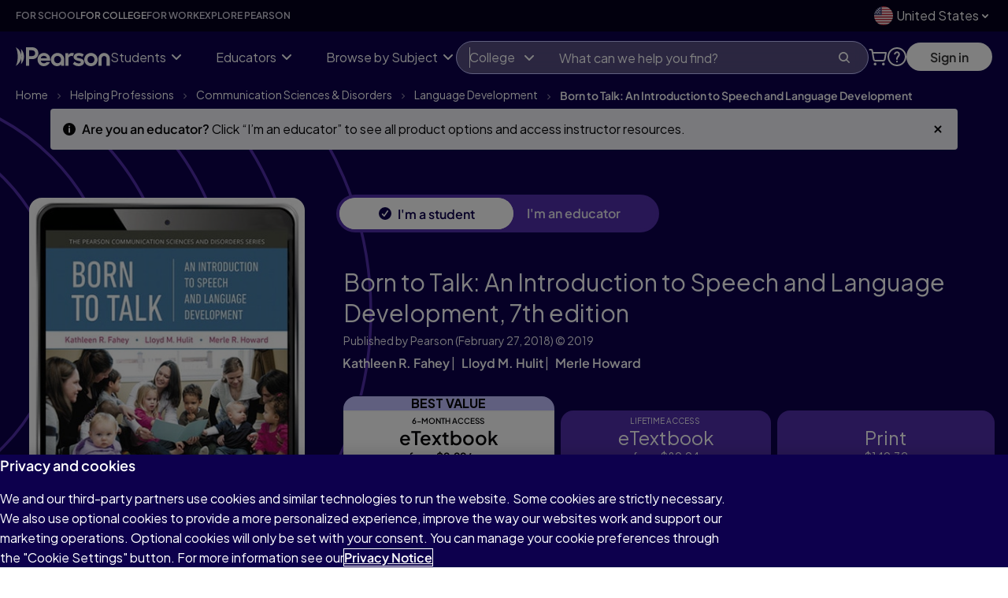

--- FILE ---
content_type: text/html; charset=utf-8
request_url: https://www.pearson.com/en-us/subject-catalog/p/born-to-talk-an-introduction-to-speech-and-language-development/P200000001266/9780134760803
body_size: 106405
content:
<!DOCTYPE html><html lang="en" style="--color--background-light:var(--color--ui-background-light);--color--background-gray:var(--color--ui-background-gray);--color--background-medium:var(--color--ui-background-med);--color--background-medium-gray:var(--color--ui-background-med-gray);--color--background-dark:var(--color--ui-background-dark);--color--border-01:var(--color--ui-border-01);--color--border-02:var(--color--ui-border-02);--color--border-03:var(--color--ui-border-03);--color--field:var(--color--ui-field);--color--text-link-hover-inverse:var(--color--text-link-inverse-hover);--color--text-link-active-inverse:var(--color--text-link-inverse-active);--color--icon-link-hover-inverse:var(--color--icon-link-inverse-hover);--color--icon-link-active-inverse:var(--color--icon-link-inverse-active);--color--interactive-action-hover-inverse:var(--color--interactive-action-inverse-hover);--color--interactive-action-active-inverse:var(--color--interactive-action-inverse-active);--color--interactive-primary-hover-inverse:var(--color--interactive-primary-inverse-hover);--color--interactive-primary-active-inverse:var(--color--interactive-primary-inverse-active);--color--interactive-secondary-hover-inverse:var(--color--interactive-secondary-inverse-hover);--color--interactive-secondary-active-inverse:var(--color--interactive-secondary-inverse-active);--color--interactive-tertiary-hover-inverse:var(--color--interactive-tertiary-inverse-hover);--color--interactive-tertiary-active-inverse:var(--color--interactive-tertiary-inverse-active);--color--interactive-disabled-01:var(--color--interactive-01-disabled);--color--interactive-disabled-02:var(--color--interactive-02-disabled);--color--interactive-disabled-03:var(--color--interactive-03-disabled);--color--interactive-disabled-04:var(--color--interactive-04-disabled);--spacing-5:var(--space--x1);--spacing-10:var(--space--x2);--spacing-15:var(--space--x3);--spacing-20:var(--space--x4);--spacing-30:var(--space--x6);--spacing-45:var(--space--x9);--spacing-60:var(--space--x12);--spacing-90:var(--space--x18);--space-unit:var(--space--unit);--space-zero:var(--space--x0);--space-xxxsmall:var(--space--x1);--space-xxsmall:var(--space--x2);--space-xsmall:var(--space--x3);--space-small:var(--space--x4);--space-medium:var(--space--x6);--space-large:var(--space--x9);--space-xlarge:var(--space--x12);--space-xxlarge:var(--space--x15);--space-xxxlarge:var(--space--x18);--space-xxxxlarge:var(--space--x24);--button-corners:var(--corners-button)"><head><meta charSet="utf-8"/><link media="(prefers-color-scheme: light)" rel="icon" sizes="16x16" href="https://www.pearson.com/content/dam/global/shared/brand/evolution/favicons/favicon-light-16.png"/><link media="(prefers-color-scheme: dark)" rel="icon" sizes="16x16" href="https://www.pearson.com/content/dam/global/shared/brand/evolution/favicons/favicon-dark-16.png"/><link media="(prefers-color-scheme: light)" rel="icon" sizes="20x20" href="https://www.pearson.com/content/dam/global/shared/brand/evolution/favicons/favicon-light-20.png"/><link media="(prefers-color-scheme: dark)" rel="icon" sizes="20x20" href="https://www.pearson.com/content/dam/global/shared/brand/evolution/favicons/favicon-dark-20.png"/><link media="(prefers-color-scheme: light)" rel="icon" sizes="24x24" href="https://www.pearson.com/content/dam/global/shared/brand/evolution/favicons/favicon-light-24.png"/><link media="(prefers-color-scheme: dark)" rel="icon" sizes="24x24" href="https://www.pearson.com/content/dam/global/shared/brand/evolution/favicons/favicon-dark-24.png"/><link media="(prefers-color-scheme: light)" rel="icon" sizes="32x32" href="https://www.pearson.com/content/dam/global/shared/brand/evolution/favicons/favicon-light-32.png"/><link media="(prefers-color-scheme: dark)" rel="icon" sizes="32x32" href="https://www.pearson.com/content/dam/global/shared/brand/evolution/favicons/favicon-dark-32.png"/><link media="(prefers-color-scheme: light)" rel="icon" sizes="96x96" href="https://www.pearson.com/content/dam/global/shared/brand/evolution/favicons/favicon-light-96.png"/><link media="(prefers-color-scheme: dark)" rel="icon" sizes="96x96" href="https://www.pearson.com/content/dam/global/shared/brand/evolution/favicons/favicon-dark-96.png"/><link media="(prefers-color-scheme: light)" rel="icon" type="image/svg+xml" sizes="any" href="https://www.pearson.com/content/dam/global/shared/brand/evolution/favicons/favicon-light.svg"/><link media="(prefers-color-scheme: dark)" rel="icon" type="image/svg+xml" sizes="any" href="https://www.pearson.com/content/dam/global/shared/brand/evolution/favicons/favicon-dark.svg"/><link rel="apple-touch-icon" sizes="180x180" href="https://www.pearson.com/content/dam/global/shared/brand/evolution/favicons/apple-touch-icon.png"/><meta name="apple-mobile-web-app-title" content="Pearson"/><link rel="manifest" href="https://www.pearson.com/content/dam/global/shared/brand/evolution/favicons/site.webmanifest"/><meta name="viewport" content="width=device-width, initial-scale=1.0"/><title></title><link rel="canonical" href="https://www.pearson.com/en-us/subject-catalog/p/born-to-talk-an-introduction-to-speech-and-language-development/P200000001266/9780134790206"/><meta name="next-head-count" content="19"/><script type="text/javascript" src="https://www.pearson.com/assets/ea894bc049167f794e266452faa1fa11422373f0727"  ></script><script src="/pmc-react-browse/public/__ENV.js"></script><style>
          #onetrust-consent-sdk { opacity: 0; transition: opacity .3s ease; }
          html { scroll-behavior: smooth; -webkit-font-smoothing: antialiased; -moz-osx-font-smoothing: grayscale; }
        </style><script id="DataLayer-establishment" src="/pmc-react-browse/scripts/DataLayer-establishment.js" defer=""></script><script id="OneTrust" src="https://cdn.cookielaw.org/scripttemplates/otSDKStub.js" defer="" data-domain-script="0d545d30-0e52-4bd4-bbe4-db2d55525649" data-document-language="true" type="text/javascript"></script><script id="jQuery" src="https://releases.jquery.com/git/jquery-3.x-git.min.js" defer=""></script><script id="LaunchDarklyClient" src="/pmc-react-browse/scripts/ldclient.min.js"></script><script id="Blueconic" src="https://k244.pearson.com/script.js" defer="" type="text/javascript" class="optanon-category-C0004"></script><script id="NewRelicBrowserMonitoring" type="text/javascript">
window.NREUM||(NREUM={});
NREUM.init={
  "session_replay":{
    "enabled":true,
    "block_selector":"",
    "mask_text_selector":"*",
    "sampling_rate":5.0,
    "error_sampling_rate":10.0,
    "mask_all_inputs":true,
    "collect_fonts":true,
    "inline_images":false,
    "inline_stylesheet":true,
    "fix_stylesheets":true,
    "mask_input_options":{}
  },
  "distributed_tracing":{"enabled": true},
  "privacy":{"cookies_enabled":true},
  "ajax":{"deny_list":["bam.nr-data.net"]}
};
NREUM.loader_config={
  "accountID":"1765996",
  "trustKey":"691807",
  "agentID":"1120248489",
  "licenseKey":"068b3faa02",
  "applicationID":"1120248489"
};
NREUM.info={
  "beacon":"bam.nr-data.net",
  "errorBeacon":"bam.nr-data.net",
  "licenseKey":"068b3faa02",
  "applicationID":"1120248489",
  "sa":1
};
/*! For license information please see nr-loader-spa-1.285.0.min.js.LICENSE.txt */
(()=>{var e,t,r={8122:(e,t,r)=>{"use strict";r.d(t,{a:()=>i});var n=r(944);function i(e,t){try{if(!e||"object"!=typeof e)return(0,n.R)(3);if(!t||"object"!=typeof t)return(0,n.R)(4);const r=Object.create(Object.getPrototypeOf(t),Object.getOwnPropertyDescriptors(t)),o=0===Object.keys(r).length?e:r;for(let a in o)if(void 0!==e[a])try{if(null===e[a]){r[a]=null;continue}Array.isArray(e[a])&&Array.isArray(t[a])?r[a]=Array.from(new Set([...e[a],...t[a]])):"object"==typeof e[a]&&"object"==typeof t[a]?r[a]=i(e[a],t[a]):r[a]=e[a]}catch(e){(0,n.R)(1,e)}return r}catch(e){(0,n.R)(2,e)}}},2555:(e,t,r)=>{"use strict";r.d(t,{Vp:()=>c,fn:()=>s,x1:()=>u});var n=r(384),i=r(8122);const o={beacon:n.NT.beacon,errorBeacon:n.NT.errorBeacon,licenseKey:void 0,applicationID:void 0,sa:void 0,queueTime:void 0,applicationTime:void 0,ttGuid:void 0,user:void 0,account:void 0,product:void 0,extra:void 0,jsAttributes:{},userAttributes:void 0,atts:void 0,transactionName:void 0,tNamePlain:void 0},a={};function s(e){try{const t=c(e);return!!t.licenseKey&&!!t.errorBeacon&&!!t.applicationID}catch(e){return!1}}function c(e){if(!e)throw new Error("All info objects require an agent identifier!");if(!a[e])throw new Error("Info for ".concat(e," was never set"));return a[e]}function u(e,t){if(!e)throw new Error("All info objects require an agent identifier!");a[e]=(0,i.a)(t,o);const r=(0,n.nY)(e);r&&(r.info=a[e])}},9417:(e,t,r)=>{"use strict";r.d(t,{D0:()=>h,gD:()=>g,xN:()=>p});var n=r(3333);const i=e=>{if(!e||"string"!=typeof e)return!1;try{document.createDocumentFragment().querySelector(e)}catch{return!1}return!0};var o=r(2614),a=r(944),s=r(384),c=r(8122);const u="[data-nr-mask]",d=()=>{const e={feature_flags:[],experimental:{marks:!1,measures:!1,resources:!1},mask_selector:"*",block_selector:"[data-nr-block]",mask_input_options:{color:!1,date:!1,"datetime-local":!1,email:!1,month:!1,number:!1,range:!1,search:!1,tel:!1,text:!1,time:!1,url:!1,week:!1,textarea:!1,select:!1,password:!0}};return{ajax:{deny_list:void 0,block_internal:!0,enabled:!0,autoStart:!0},distributed_tracing:{enabled:void 0,exclude_newrelic_header:void 0,cors_use_newrelic_header:void 0,cors_use_tracecontext_headers:void 0,allowed_origins:void 0},get feature_flags(){return e.feature_flags},set feature_flags(t){e.feature_flags=t},generic_events:{enabled:!0,autoStart:!0},harvest:{interval:30},jserrors:{enabled:!0,autoStart:!0},logging:{enabled:!0,autoStart:!0},metrics:{enabled:!0,autoStart:!0},obfuscate:void 0,page_action:{enabled:!0},page_view_event:{enabled:!0,autoStart:!0},page_view_timing:{enabled:!0,autoStart:!0},performance:{get capture_marks(){return e.feature_flags.includes(n.$v.MARKS)||e.experimental.marks},set capture_marks(t){e.experimental.marks=t},get capture_measures(){return e.feature_flags.includes(n.$v.MEASURES)||e.experimental.measures},set capture_measures(t){e.experimental.measures=t},capture_detail:!0,resources:{get enabled(){return e.feature_flags.includes(n.$v.RESOURCES)||e.experimental.resources},set enabled(t){e.experimental.resources=t},asset_types:[],first_party_domains:[],ignore_newrelic:!0}},privacy:{cookies_enabled:!0},proxy:{assets:void 0,beacon:void 0},session:{expiresMs:o.wk,inactiveMs:o.BB},session_replay:{autoStart:!0,enabled:!1,preload:!1,sampling_rate:10,error_sampling_rate:100,collect_fonts:!1,inline_images:!1,fix_stylesheets:!0,mask_all_inputs:!0,get mask_text_selector(){return e.mask_selector},set mask_text_selector(t){i(t)?e.mask_selector="".concat(t,",").concat(u):""===t||null===t?e.mask_selector=u:(0,a.R)(5,t)},get block_class(){return"nr-block"},get ignore_class(){return"nr-ignore"},get mask_text_class(){return"nr-mask"},get block_selector(){return e.block_selector},set block_selector(t){i(t)?e.block_selector+=",".concat(t):""!==t&&(0,a.R)(6,t)},get mask_input_options(){return e.mask_input_options},set mask_input_options(t){t&&"object"==typeof t?e.mask_input_options={...t,password:!0}:(0,a.R)(7,t)}},session_trace:{enabled:!0,autoStart:!0},soft_navigations:{enabled:!0,autoStart:!0},spa:{enabled:!0,autoStart:!0},ssl:void 0,user_actions:{enabled:!0,elementAttributes:["id","className","tagName","type"]}}},l={},f="All configuration objects require an agent identifier!";function h(e){if(!e)throw new Error(f);if(!l[e])throw new Error("Configuration for ".concat(e," was never set"));return l[e]}function p(e,t){if(!e)throw new Error(f);l[e]=(0,c.a)(t,d());const r=(0,s.nY)(e);r&&(r.init=l[e])}function g(e,t){if(!e)throw new Error(f);var r=h(e);if(r){for(var n=t.split("."),i=0;i<n.length-1;i++)if("object"!=typeof(r=r[n[i]]))return;r=r[n[n.length-1]]}return r}},5603:(e,t,r)=>{"use strict";r.d(t,{a:()=>c,o:()=>s});var n=r(384),i=r(8122);const o={accountID:void 0,trustKey:void 0,agentID:void 0,licenseKey:void 0,applicationID:void 0,xpid:void 0},a={};function s(e){if(!e)throw new Error("All loader-config objects require an agent identifier!");if(!a[e])throw new Error("LoaderConfig for ".concat(e," was never set"));return a[e]}function c(e,t){if(!e)throw new Error("All loader-config objects require an agent identifier!");a[e]=(0,i.a)(t,o);const r=(0,n.nY)(e);r&&(r.loader_config=a[e])}},3371:(e,t,r)=>{"use strict";r.d(t,{V:()=>f,f:()=>l});var n=r(8122),i=r(384),o=r(6154),a=r(9324);let s=0;const c={buildEnv:a.F3,distMethod:a.Xs,version:a.xv,originTime:o.WN},u={customTransaction:void 0,disabled:!1,isolatedBacklog:!1,loaderType:void 0,maxBytes:3e4,onerror:void 0,ptid:void 0,releaseIds:{},appMetadata:{},session:void 0,denyList:void 0,timeKeeper:void 0,obfuscator:void 0,harvester:void 0},d={};function l(e){if(!e)throw new Error("All runtime objects require an agent identifier!");if(!d[e])throw new Error("Runtime for ".concat(e," was never set"));return d[e]}function f(e,t){if(!e)throw new Error("All runtime objects require an agent identifier!");d[e]={...(0,n.a)(t,u),...c},Object.hasOwnProperty.call(d[e],"harvestCount")||Object.defineProperty(d[e],"harvestCount",{get:()=>++s});const r=(0,i.nY)(e);r&&(r.runtime=d[e])}},9324:(e,t,r)=>{"use strict";r.d(t,{F3:()=>i,Xs:()=>o,Yq:()=>a,xv:()=>n});const n="1.285.0",i="PROD",o="CDN",a="^2.0.0-alpha.18"},6154:(e,t,r)=>{"use strict";r.d(t,{A4:()=>s,OF:()=>d,RI:()=>i,WN:()=>h,bv:()=>o,gm:()=>a,lR:()=>f,m:()=>u,mw:()=>c,sb:()=>l});var n=r(1863);const i="undefined"!=typeof window&&!!window.document,o="undefined"!=typeof WorkerGlobalScope&&("undefined"!=typeof self&&self instanceof WorkerGlobalScope&&self.navigator instanceof WorkerNavigator||"undefined"!=typeof globalThis&&globalThis instanceof WorkerGlobalScope&&globalThis.navigator instanceof WorkerNavigator),a=i?window:"undefined"!=typeof WorkerGlobalScope&&("undefined"!=typeof self&&self instanceof WorkerGlobalScope&&self||"undefined"!=typeof globalThis&&globalThis instanceof WorkerGlobalScope&&globalThis),s="complete"===a?.document?.readyState,c=Boolean("hidden"===a?.document?.visibilityState),u=""+a?.location,d=/iPad|iPhone|iPod/.test(a.navigator?.userAgent),l=d&&"undefined"==typeof SharedWorker,f=(()=>{const e=a.navigator?.userAgent?.match(/Firefox[/\s](\d+\.\d+)/);return Array.isArray(e)&&e.length>=2?+e[1]:0})(),h=Date.now()-(0,n.t)()},7295:(e,t,r)=>{"use strict";r.d(t,{Xv:()=>a,gX:()=>i,iW:()=>o});var n=[];function i(e){if(!e||o(e))return!1;if(0===n.length)return!0;for(var t=0;t<n.length;t++){var r=n[t];if("*"===r.hostname)return!1;if(s(r.hostname,e.hostname)&&c(r.pathname,e.pathname))return!1}return!0}function o(e){return void 0===e.hostname}function a(e){if(n=[],e&&e.length)for(var t=0;t<e.length;t++){let r=e[t];if(!r)continue;0===r.indexOf("http://")?r=r.substring(7):0===r.indexOf("https://")&&(r=r.substring(8));const i=r.indexOf("/");let o,a;i>0?(o=r.substring(0,i),a=r.substring(i)):(o=r,a="");let[s]=o.split(":");n.push({hostname:s,pathname:a})}}function s(e,t){return!(e.length>t.length)&&t.indexOf(e)===t.length-e.length}function c(e,t){return 0===e.indexOf("/")&&(e=e.substring(1)),0===t.indexOf("/")&&(t=t.substring(1)),""===e||e===t}},3241:(e,t,r)=>{"use strict";r.d(t,{W:()=>o});var n=r(6154);const i="newrelic";function o(e={}){try{n.gm.dispatchEvent(new CustomEvent(i,{detail:e}))}catch(e){}}},1687:(e,t,r)=>{"use strict";r.d(t,{Ak:()=>c,Ze:()=>l,x3:()=>u});var n=r(7836),i=r(3606),o=r(860),a=r(2646);const s={};function c(e,t){const r={staged:!1,priority:o.P3[t]||0};d(e),s[e].get(t)||s[e].set(t,r)}function u(e,t){e&&s[e]&&(s[e].get(t)&&s[e].delete(t),h(e,t,!1),s[e].size&&f(e))}function d(e){if(!e)throw new Error("agentIdentifier required");s[e]||(s[e]=new Map)}function l(e="",t="feature",r=!1){if(d(e),!e||!s[e].get(t)||r)return h(e,t);s[e].get(t).staged=!0,f(e)}function f(e){const t=Array.from(s[e]);t.every((([e,t])=>t.staged))&&(t.sort(((e,t)=>e[1].priority-t[1].priority)),t.forEach((([t])=>{s[e].delete(t),h(e,t)})))}function h(e,t,r=!0){const o=e?n.ee.get(e):n.ee,s=i.i.handlers;if(!o.aborted&&o.backlog&&s){if(r){const e=o.backlog[t],r=s[t];if(r){for(let t=0;e&&t<e.length;++t)p(e[t],r);Object.entries(r).forEach((([e,t])=>{Object.values(t||{}).forEach((t=>{t[0]?.on&&t[0]?.context()instanceof a.y&&t[0].on(e,t[1])}))}))}}o.isolatedBacklog||delete s[t],o.backlog[t]=null,o.emit("drain-"+t,[])}}function p(e,t){var r=e[1];Object.values(t[r]||{}).forEach((t=>{var r=e[0];if(t[0]===r){var n=t[1],i=e[3],o=e[2];n.apply(i,o)}}))}},7836:(e,t,r)=>{"use strict";r.d(t,{P:()=>c,ee:()=>u});var n=r(384),i=r(8990),o=r(3371),a=r(2646),s=r(5607);const c="nr@context:".concat(s.W),u=function e(t,r){var n={},s={},d={},l=!1;try{l=16===r.length&&(0,o.f)(r).isolatedBacklog}catch(e){}var f={on:p,addEventListener:p,removeEventListener:function(e,t){var r=n[e];if(!r)return;for(var i=0;i<r.length;i++)r[i]===t&&r.splice(i,1)},emit:function(e,r,n,i,o){!1!==o&&(o=!0);if(u.aborted&&!i)return;t&&o&&t.emit(e,r,n);for(var a=h(n),c=g(e),d=c.length,l=0;l<d;l++)c[l].apply(a,r);var p=v()[s[e]];p&&p.push([f,e,r,a]);return a},get:m,listeners:g,context:h,buffer:function(e,t){const r=v();if(t=t||"feature",f.aborted)return;Object.entries(e||{}).forEach((([e,n])=>{s[n]=t,t in r||(r[t]=[])}))},abort:function(){f._aborted=!0,Object.keys(f.backlog).forEach((e=>{delete f.backlog[e]}))},isBuffering:function(e){return!!v()[s[e]]},debugId:r,backlog:l?{}:t&&"object"==typeof t.backlog?t.backlog:{},isolatedBacklog:l};return Object.defineProperty(f,"aborted",{get:()=>{let e=f._aborted||!1;return e||(t&&(e=t.aborted),e)}}),f;function h(e){return e&&e instanceof a.y?e:e?(0,i.I)(e,c,(()=>new a.y(c))):new a.y(c)}function p(e,t){n[e]=g(e).concat(t)}function g(e){return n[e]||[]}function m(t){return d[t]=d[t]||e(f,t)}function v(){return f.backlog}}(void 0,"globalEE"),d=(0,n.Zm)();d.ee||(d.ee=u)},2646:(e,t,r)=>{"use strict";r.d(t,{y:()=>n});class n{constructor(e){this.contextId=e}}},9908:(e,t,r)=>{"use strict";r.d(t,{d:()=>n,p:()=>i});var n=r(7836).ee.get("handle");function i(e,t,r,i,o){o?(o.buffer([e],i),o.emit(e,t,r)):(n.buffer([e],i),n.emit(e,t,r))}},3606:(e,t,r)=>{"use strict";r.d(t,{i:()=>o});var n=r(9908);o.on=a;var i=o.handlers={};function o(e,t,r,o){a(o||n.d,i,e,t,r)}function a(e,t,r,i,o){o||(o="feature"),e||(e=n.d);var a=t[o]=t[o]||{};(a[r]=a[r]||[]).push([e,i])}},3878:(e,t,r)=>{"use strict";function n(e,t){return{capture:e,passive:!1,signal:t}}function i(e,t,r=!1,i){window.addEventListener(e,t,n(r,i))}function o(e,t,r=!1,i){document.addEventListener(e,t,n(r,i))}r.d(t,{DD:()=>o,jT:()=>n,sp:()=>i})},5607:(e,t,r)=>{"use strict";r.d(t,{W:()=>n});const n=(0,r(9566).bz)()},9566:(e,t,r)=>{"use strict";r.d(t,{LA:()=>s,ZF:()=>c,bz:()=>a,el:()=>u});var n=r(6154);const i="xxxxxxxx-xxxx-4xxx-yxxx-xxxxxxxxxxxx";function o(e,t){return e?15&e[t]:16*Math.random()|0}function a(){const e=n.gm?.crypto||n.gm?.msCrypto;let t,r=0;return e&&e.getRandomValues&&(t=e.getRandomValues(new Uint8Array(30))),i.split("").map((e=>"x"===e?o(t,r++).toString(16):"y"===e?(3&o()|8).toString(16):e)).join("")}function s(e){const t=n.gm?.crypto||n.gm?.msCrypto;let r,i=0;t&&t.getRandomValues&&(r=t.getRandomValues(new Uint8Array(e)));const a=[];for(var s=0;s<e;s++)a.push(o(r,i++).toString(16));return a.join("")}function c(){return s(16)}function u(){return s(32)}},2614:(e,t,r)=>{"use strict";r.d(t,{BB:()=>a,H3:()=>n,g:()=>u,iL:()=>c,tS:()=>s,uh:()=>i,wk:()=>o});const n="NRBA",i="SESSION",o=144e5,a=18e5,s={STARTED:"session-started",PAUSE:"session-pause",RESET:"session-reset",RESUME:"session-resume",UPDATE:"session-update"},c={SAME_TAB:"same-tab",CROSS_TAB:"cross-tab"},u={OFF:0,FULL:1,ERROR:2}},1863:(e,t,r)=>{"use strict";function n(){return Math.floor(performance.now())}r.d(t,{t:()=>n})},7485:(e,t,r)=>{"use strict";r.d(t,{D:()=>i});var n=r(6154);function i(e){if(0===(e||"").indexOf("data:"))return{protocol:"data"};try{const t=new URL(e,location.href),r={port:t.port,hostname:t.hostname,pathname:t.pathname,search:t.search,protocol:t.protocol.slice(0,t.protocol.indexOf(":")),sameOrigin:t.protocol===n.gm?.location?.protocol&&t.host===n.gm?.location?.host};return r.port&&""!==r.port||("http:"===t.protocol&&(r.port="80"),"https:"===t.protocol&&(r.port="443")),r.pathname&&""!==r.pathname?r.pathname.startsWith("/")||(r.pathname="/".concat(r.pathname)):r.pathname="/",r}catch(e){return{}}}},944:(e,t,r)=>{"use strict";function n(e,t){"function"==typeof console.debug&&console.debug("New Relic Warning: https://github.com/newrelic/newrelic-browser-agent/blob/main/docs/warning-codes.md#".concat(e),t)}r.d(t,{R:()=>n})},5701:(e,t,r)=>{"use strict";r.d(t,{B:()=>a,t:()=>s});var n=r(7836),i=r(3241);const o=new Set,a={};function s(e,t){const r=n.ee.get(t);a[t]??={},e&&"object"==typeof e&&(o.has(t)||(r.emit("rumresp",[e]),a[t]=e,o.add(t),(0,i.W)({agentIdentifier:t,loaded:!0,type:"lifecycle",name:"load",feature:void 0,data:e})))}},8990:(e,t,r)=>{"use strict";r.d(t,{I:()=>i});var n=Object.prototype.hasOwnProperty;function i(e,t,r){if(n.call(e,t))return e[t];var i=r();if(Object.defineProperty&&Object.keys)try{return Object.defineProperty(e,t,{value:i,writable:!0,enumerable:!1}),i}catch(e){}return e[t]=i,i}},6389:(e,t,r)=>{"use strict";function n(e,t=500,r={}){const n=r?.leading||!1;let i;return(...r)=>{n&&void 0===i&&(e.apply(this,r),i=setTimeout((()=>{i=clearTimeout(i)}),t)),n||(clearTimeout(i),i=setTimeout((()=>{e.apply(this,r)}),t))}}function i(e){let t=!1;return(...r)=>{t||(t=!0,e.apply(this,r))}}r.d(t,{J:()=>i,s:()=>n})},3304:(e,t,r)=>{"use strict";r.d(t,{A:()=>o});var n=r(7836);const i=()=>{const e=new WeakSet;return(t,r)=>{if("object"==typeof r&&null!==r){if(e.has(r))return;e.add(r)}return r}};function o(e){try{return JSON.stringify(e,i())??""}catch(e){try{n.ee.emit("internal-error",[e])}catch(e){}return""}}},5289:(e,t,r)=>{"use strict";r.d(t,{GG:()=>o,sB:()=>a});var n=r(3878);function i(){return"undefined"==typeof document||"complete"===document.readyState}function o(e,t){if(i())return e();(0,n.sp)("load",e,t)}function a(e){if(i())return e();(0,n.DD)("DOMContentLoaded",e)}},384:(e,t,r)=>{"use strict";r.d(t,{NT:()=>o,US:()=>d,Zm:()=>a,bQ:()=>c,dV:()=>s,nY:()=>u,pV:()=>l});var n=r(6154),i=r(1863);const o={beacon:"bam.nr-data.net",errorBeacon:"bam.nr-data.net"};function a(){return n.gm.NREUM||(n.gm.NREUM={}),void 0===n.gm.newrelic&&(n.gm.newrelic=n.gm.NREUM),n.gm.NREUM}function s(){let e=a();return e.o||(e.o={ST:n.gm.setTimeout,SI:n.gm.setImmediate,CT:n.gm.clearTimeout,XHR:n.gm.XMLHttpRequest,REQ:n.gm.Request,EV:n.gm.Event,PR:n.gm.Promise,MO:n.gm.MutationObserver,FETCH:n.gm.fetch,WS:n.gm.WebSocket}),e}function c(e,t){let r=a();r.initializedAgents??={},t.initializedAt={ms:(0,i.t)(),date:new Date},r.initializedAgents[e]=t}function u(e){let t=a();return t.initializedAgents?.[e]}function d(e,t){a()[e]=t}function l(){return function(){let e=a();const t=e.info||{};e.info={beacon:o.beacon,errorBeacon:o.errorBeacon,...t}}(),function(){let e=a();const t=e.init||{};e.init={...t}}(),s(),function(){let e=a();const t=e.loader_config||{};e.loader_config={...t}}(),a()}},2843:(e,t,r)=>{"use strict";r.d(t,{u:()=>i});var n=r(3878);function i(e,t=!1,r,i){(0,n.DD)("visibilitychange",(function(){if(t)return void("hidden"===document.visibilityState&&e());e(document.visibilityState)}),r,i)}},8139:(e,t,r)=>{"use strict";r.d(t,{u:()=>f});var n=r(7836),i=r(3434),o=r(8990),a=r(6154);const s={},c=a.gm.XMLHttpRequest,u="addEventListener",d="removeEventListener",l="nr@wrapped:".concat(n.P);function f(e){var t=function(e){return(e||n.ee).get("events")}(e);if(s[t.debugId]++)return t;s[t.debugId]=1;var r=(0,i.YM)(t,!0);function f(e){r.inPlace(e,[u,d],"-",p)}function p(e,t){return e[1]}return"getPrototypeOf"in Object&&(a.RI&&h(document,f),c&&h(c.prototype,f),h(a.gm,f)),t.on(u+"-start",(function(e,t){var n=e[1];if(null!==n&&("function"==typeof n||"object"==typeof n)){var i=(0,o.I)(n,l,(function(){var e={object:function(){if("function"!=typeof n.handleEvent)return;return n.handleEvent.apply(n,arguments)},function:n}[typeof n];return e?r(e,"fn-",null,e.name||"anonymous"):n}));this.wrapped=e[1]=i}})),t.on(d+"-start",(function(e){e[1]=this.wrapped||e[1]})),t}function h(e,t,...r){let n=e;for(;"object"==typeof n&&!Object.prototype.hasOwnProperty.call(n,u);)n=Object.getPrototypeOf(n);n&&t(n,...r)}},3434:(e,t,r)=>{"use strict";r.d(t,{Jt:()=>o,YM:()=>c});var n=r(7836),i=r(5607);const o="nr@original:".concat(i.W);var a=Object.prototype.hasOwnProperty,s=!1;function c(e,t){return e||(e=n.ee),r.inPlace=function(e,t,n,i,o){n||(n="");const a="-"===n.charAt(0);for(let s=0;s<t.length;s++){const c=t[s],u=e[c];d(u)||(e[c]=r(u,a?c+n:n,i,c,o))}},r.flag=o,r;function r(t,r,n,s,c){return d(t)?t:(r||(r=""),nrWrapper[o]=t,function(e,t,r){if(Object.defineProperty&&Object.keys)try{return Object.keys(e).forEach((function(r){Object.defineProperty(t,r,{get:function(){return e[r]},set:function(t){return e[r]=t,t}})})),t}catch(e){u([e],r)}for(var n in e)a.call(e,n)&&(t[n]=e[n])}(t,nrWrapper,e),nrWrapper);function nrWrapper(){var o,a,d,l;try{a=this,o=[...arguments],d="function"==typeof n?n(o,a):n||{}}catch(t){u([t,"",[o,a,s],d],e)}i(r+"start",[o,a,s],d,c);try{return l=t.apply(a,o)}catch(e){throw i(r+"err",[o,a,e],d,c),e}finally{i(r+"end",[o,a,l],d,c)}}}function i(r,n,i,o){if(!s||t){var a=s;s=!0;try{e.emit(r,n,i,t,o)}catch(t){u([t,r,n,i],e)}s=a}}}function u(e,t){t||(t=n.ee);try{t.emit("internal-error",e)}catch(e){}}function d(e){return!(e&&"function"==typeof e&&e.apply&&!e[o])}},9414:(e,t,r)=>{"use strict";r.d(t,{J:()=>c});var n=r(7836),i=r(2646),o=r(944),a=r(3434);const s=new Map;function c(e,t,r,c){if("object"!=typeof t||!t||"string"!=typeof r||!r||"function"!=typeof t[r])return(0,o.R)(29);const u=function(e){return(e||n.ee).get("logger")}(e),d=(0,a.YM)(u),l=new i.y(n.P);l.level=c.level,l.customAttributes=c.customAttributes;const f=t[r]?.[a.Jt]||t[r];return s.set(f,l),d.inPlace(t,[r],"wrap-logger-",(()=>s.get(f))),u}},9300:(e,t,r)=>{"use strict";r.d(t,{T:()=>n});const n=r(860).K7.ajax},3333:(e,t,r)=>{"use strict";r.d(t,{$v:()=>u,TZ:()=>n,Zp:()=>i,kd:()=>c,mq:()=>s,nf:()=>a,qN:()=>o});const n=r(860).K7.genericEvents,i=["auxclick","click","copy","keydown","paste","scrollend"],o=["focus","blur"],a=4,s=1e3,c=["PageAction","UserAction","BrowserPerformance"],u={MARKS:"experimental.marks",MEASURES:"experimental.measures",RESOURCES:"experimental.resources"}},6774:(e,t,r)=>{"use strict";r.d(t,{T:()=>n});const n=r(860).K7.jserrors},993:(e,t,r)=>{"use strict";r.d(t,{A$:()=>o,ET:()=>a,TZ:()=>s,p_:()=>i});var n=r(860);const i={ERROR:"ERROR",WARN:"WARN",INFO:"INFO",DEBUG:"DEBUG",TRACE:"TRACE"},o={OFF:0,ERROR:1,WARN:2,INFO:3,DEBUG:4,TRACE:5},a="log",s=n.K7.logging},3785:(e,t,r)=>{"use strict";r.d(t,{R:()=>c,b:()=>u});var n=r(9908),i=r(1863),o=r(860),a=r(8154),s=r(993);function c(e,t,r={},c=s.p_.INFO){(0,n.p)(a.xV,["API/logging/".concat(c.toLowerCase(),"/called")],void 0,o.K7.metrics,e),(0,n.p)(s.ET,[(0,i.t)(),t,r,c],void 0,o.K7.logging,e)}function u(e){return"string"==typeof e&&Object.values(s.p_).some((t=>t===e.toUpperCase().trim()))}},8154:(e,t,r)=>{"use strict";r.d(t,{z_:()=>o,XG:()=>s,TZ:()=>n,rs:()=>i,xV:()=>a});r(6154),r(9566),r(384);const n=r(860).K7.metrics,i="sm",o="cm",a="storeSupportabilityMetrics",s="storeEventMetrics"},6630:(e,t,r)=>{"use strict";r.d(t,{T:()=>n});const n=r(860).K7.pageViewEvent},782:(e,t,r)=>{"use strict";r.d(t,{T:()=>n});const n=r(860).K7.pageViewTiming},6344:(e,t,r)=>{"use strict";r.d(t,{BB:()=>d,G4:()=>o,Qb:()=>l,TZ:()=>i,Ug:()=>a,_s:()=>s,bc:()=>u,yP:()=>c});var n=r(2614);const i=r(860).K7.sessionReplay,o={RECORD:"recordReplay",PAUSE:"pauseReplay",REPLAY_RUNNING:"replayRunning",ERROR_DURING_REPLAY:"errorDuringReplay"},a=.12,s={DomContentLoaded:0,Load:1,FullSnapshot:2,IncrementalSnapshot:3,Meta:4,Custom:5},c={[n.g.ERROR]:15e3,[n.g.FULL]:3e5,[n.g.OFF]:0},u={RESET:{message:"Session was reset",sm:"Reset"},IMPORT:{message:"Recorder failed to import",sm:"Import"},TOO_MANY:{message:"429: Too Many Requests",sm:"Too-Many"},TOO_BIG:{message:"Payload was too large",sm:"Too-Big"},CROSS_TAB:{message:"Session Entity was set to OFF on another tab",sm:"Cross-Tab"},ENTITLEMENTS:{message:"Session Replay is not allowed and will not be started",sm:"Entitlement"}},d=5e3,l={API:"api"}},5270:(e,t,r)=>{"use strict";r.d(t,{Aw:()=>c,CT:()=>u,SR:()=>s,rF:()=>d});var n=r(384),i=r(9417),o=r(7767),a=r(6154);function s(e){return!!(0,n.dV)().o.MO&&(0,o.V)(e)&&!0===(0,i.gD)(e,"session_trace.enabled")}function c(e){return!0===(0,i.gD)(e,"session_replay.preload")&&s(e)}function u(e,t){const r=t.correctAbsoluteTimestamp(e);return{originalTimestamp:e,correctedTimestamp:r,timestampDiff:e-r,originTime:a.WN,correctedOriginTime:t.correctedOriginTime,originTimeDiff:Math.floor(a.WN-t.correctedOriginTime)}}function d(e,t){try{if("string"==typeof t?.type){if("password"===t.type.toLowerCase())return"*".repeat(e?.length||0);if(void 0!==t?.dataset?.nrUnmask||t?.classList?.contains("nr-unmask"))return e}}catch(e){}return"string"==typeof e?e.replace(/[\S]/g,"*"):"*".repeat(e?.length||0)}},3738:(e,t,r)=>{"use strict";r.d(t,{He:()=>i,Kp:()=>s,Lc:()=>u,Rz:()=>d,TZ:()=>n,bD:()=>o,d3:()=>a,jx:()=>l,uP:()=>c});const n=r(860).K7.sessionTrace,i="bstResource",o="resource",a="-start",s="-end",c="fn"+a,u="fn"+s,d="pushState",l=1e3},3962:(e,t,r)=>{"use strict";r.d(t,{AM:()=>o,O2:()=>c,Qu:()=>u,TZ:()=>s,ih:()=>d,pP:()=>a,tC:()=>i});var n=r(860);const i=["click","keydown","submit","popstate"],o="api",a="initialPageLoad",s=n.K7.softNav,c={INITIAL_PAGE_LOAD:"",ROUTE_CHANGE:1,UNSPECIFIED:2},u={INTERACTION:1,AJAX:2,CUSTOM_END:3,CUSTOM_TRACER:4},d={IP:"in progress",FIN:"finished",CAN:"cancelled"}},7378:(e,t,r)=>{"use strict";r.d(t,{$p:()=>x,BR:()=>b,Kp:()=>R,L3:()=>y,Lc:()=>c,NC:()=>o,SG:()=>d,TZ:()=>i,U6:()=>p,UT:()=>m,d3:()=>w,dT:()=>f,e5:()=>A,gx:()=>v,l9:()=>l,oW:()=>h,op:()=>g,rw:()=>u,tH:()=>T,uP:()=>s,wW:()=>E,xq:()=>a});var n=r(384);const i=r(860).K7.spa,o=["click","submit","keypress","keydown","keyup","change"],a=999,s="fn-start",c="fn-end",u="cb-start",d="api-ixn-",l="remaining",f="interaction",h="spaNode",p="jsonpNode",g="fetch-start",m="fetch-done",v="fetch-body-",b="jsonp-end",y=(0,n.dV)().o.ST,w="-start",R="-end",x="-body",E="cb"+R,A="jsTime",T="fetch"},4234:(e,t,r)=>{"use strict";r.d(t,{W:()=>o});var n=r(7836),i=r(1687);class o{constructor(e,t){this.agentIdentifier=e,this.ee=n.ee.get(e),this.featureName=t,this.blocked=!1}deregisterDrain(){(0,i.x3)(this.agentIdentifier,this.featureName)}}},7767:(e,t,r)=>{"use strict";r.d(t,{V:()=>o});var n=r(9417),i=r(6154);const o=e=>i.RI&&!0===(0,n.gD)(e,"privacy.cookies_enabled")},8969:(e,t,r)=>{"use strict";r.d(t,{j:()=>I});var n=r(860),i=r(2555),o=r(3371),a=r(9908),s=r(7836),c=r(1687),u=r(5289),d=r(6154),l=r(944),f=r(8154),h=r(384),p=r(6344);const g=["setErrorHandler","finished","addToTrace","addRelease","recordCustomEvent","addPageAction","setCurrentRouteName","setPageViewName","setCustomAttribute","interaction","noticeError","setUserId","setApplicationVersion","start",p.G4.RECORD,p.G4.PAUSE,"log","wrapLogger"],m=["setErrorHandler","finished","addToTrace","addRelease"];var v=r(1863),b=r(2614),y=r(993),w=r(3785),R=r(9414),x=r(3241),E=r(5701);function A(){const e=(0,h.pV)();g.forEach((t=>{e[t]=(...r)=>function(t,...r){let n=[];return Object.values(e.initializedAgents).forEach((e=>{e&&e.api?e.exposed&&e.api[t]&&n.push(e.api[t](...r)):(0,l.R)(38,t)})),n.length>1?n:n[0]}(t,...r)}))}const T={};var S=r(9417),N=r(5603);const _=e=>{const t=e.startsWith("http");e+="/",r.p=t?e:"https://"+e};let O=!1;function I(e,t={},g,I){let{init:P,info:j,loader_config:C,runtime:k={},exposed:L=!0}=t;k.loaderType=g;const H=(0,h.pV)();j||(P=H.init,j=H.info,C=H.loader_config),(0,S.xN)(e.agentIdentifier,P||{}),(0,N.a)(e.agentIdentifier,C||{}),j.jsAttributes??={},d.bv&&(j.jsAttributes.isWorker=!0),(0,i.x1)(e.agentIdentifier,j);const M=(0,S.D0)(e.agentIdentifier),D=[j.beacon,j.errorBeacon];O||(M.proxy.assets&&(_(M.proxy.assets),D.push(M.proxy.assets)),M.proxy.beacon&&D.push(M.proxy.beacon),A(),(0,h.US)("activatedFeatures",E.B),e.runSoftNavOverSpa&&=!0===M.soft_navigations.enabled&&M.feature_flags.includes("soft_nav")),k.denyList=[...M.ajax.deny_list||[],...M.ajax.block_internal?D:[]],k.ptid=e.agentIdentifier,(0,o.V)(e.agentIdentifier,k),e.ee=s.ee.get(e.agentIdentifier),void 0===e.api&&(e.api=function(e,t,h=!1){t||(0,c.Ak)(e,"api");const g={};var A=s.ee.get(e),S=A.get("tracer");T[e]=b.g.OFF,A.on(p.G4.REPLAY_RUNNING,(t=>{T[e]=t}));var N="api-",_=N+"ixn-";function O(t,r,n,o){const a=(0,i.Vp)(e);return null===r?delete a.jsAttributes[t]:(0,i.x1)(e,{...a,jsAttributes:{...a.jsAttributes,[t]:r}}),j(N,n,!0,o||null===r?"session":void 0)(t,r)}function I(){}g.log=function(e,{customAttributes:t={},level:r=y.p_.INFO}={}){(0,a.p)(f.xV,["API/log/called"],void 0,n.K7.metrics,A),(0,w.R)(A,e,t,r)},g.wrapLogger=(e,t,{customAttributes:r={},level:i=y.p_.INFO}={})=>{(0,a.p)(f.xV,["API/wrapLogger/called"],void 0,n.K7.metrics,A),(0,R.J)(A,e,t,{customAttributes:r,level:i})},m.forEach((e=>{g[e]=j(N,e,!0,"api")})),g.addPageAction=j(N,"addPageAction",!0,n.K7.genericEvents),g.recordCustomEvent=j(N,"recordCustomEvent",!0,n.K7.genericEvents),g.setPageViewName=function(t,r){if("string"==typeof t)return"/"!==t.charAt(0)&&(t="/"+t),(0,o.f)(e).customTransaction=(r||"http://custom.transaction")+t,j(N,"setPageViewName",!0)()},g.setCustomAttribute=function(e,t,r=!1){if("string"==typeof e){if(["string","number","boolean"].includes(typeof t)||null===t)return O(e,t,"setCustomAttribute",r);(0,l.R)(40,typeof t)}else(0,l.R)(39,typeof e)},g.setUserId=function(e){if("string"==typeof e||null===e)return O("enduser.id",e,"setUserId",!0);(0,l.R)(41,typeof e)},g.setApplicationVersion=function(e){if("string"==typeof e||null===e)return O("application.version",e,"setApplicationVersion",!1);(0,l.R)(42,typeof e)},g.start=()=>{try{(0,a.p)(f.xV,["API/start/called"],void 0,n.K7.metrics,A),A.emit("manual-start-all")}catch(e){(0,l.R)(23,e)}},g[p.G4.RECORD]=function(){(0,a.p)(f.xV,["API/recordReplay/called"],void 0,n.K7.metrics,A),(0,a.p)(p.G4.RECORD,[],void 0,n.K7.sessionReplay,A)},g[p.G4.PAUSE]=function(){(0,a.p)(f.xV,["API/pauseReplay/called"],void 0,n.K7.metrics,A),(0,a.p)(p.G4.PAUSE,[],void 0,n.K7.sessionReplay,A)},g.interaction=function(e){return(new I).get("object"==typeof e?e:{})};const P=I.prototype={createTracer:function(e,t){var r={},i=this,o="function"==typeof t;return(0,a.p)(f.xV,["API/createTracer/called"],void 0,n.K7.metrics,A),h||(0,a.p)(_+"tracer",[(0,v.t)(),e,r],i,n.K7.spa,A),function(){if(S.emit((o?"":"no-")+"fn-start",[(0,v.t)(),i,o],r),o)try{return t.apply(this,arguments)}catch(e){const t="string"==typeof e?new Error(e):e;throw S.emit("fn-err",[arguments,this,t],r),t}finally{S.emit("fn-end",[(0,v.t)()],r)}}}};function j(t,r,i,o){return function(){return(0,a.p)(f.xV,["API/"+r+"/called"],void 0,n.K7.metrics,A),(0,x.W)({agentIdentifier:e,loaded:!!E.B?.[e],type:"data",name:"api",feature:t+r,data:{notSpa:i,bufferGroup:o}}),o&&(0,a.p)(t+r,[i?(0,v.t)():performance.now(),...arguments],i?null:this,o,A),i?void 0:this}}function C(){r.e(478).then(r.bind(r,8778)).then((({setAPI:t})=>{t(e),(0,c.Ze)(e,"api")})).catch((e=>{(0,l.R)(27,e),A.abort()}))}return["actionText","setName","setAttribute","save","ignore","onEnd","getContext","end","get"].forEach((e=>{P[e]=j(_,e,void 0,h?n.K7.softNav:n.K7.spa)})),g.setCurrentRouteName=h?j(_,"routeName",void 0,n.K7.softNav):j(N,"routeName",!0,n.K7.spa),g.noticeError=function(t,r){"string"==typeof t&&(t=new Error(t)),(0,a.p)(f.xV,["API/noticeError/called"],void 0,n.K7.metrics,A),(0,a.p)("err",[t,(0,v.t)(),!1,r,!!T[e]],void 0,n.K7.jserrors,A)},d.RI?(0,u.GG)((()=>C()),!0):C(),g}(e.agentIdentifier,I,e.runSoftNavOverSpa)),void 0===e.exposed&&(e.exposed=L),O||(0,x.W)({agentIdentifier:e.agentIdentifier,loaded:!!E.B?.[e.agentIdentifier],type:"lifecycle",name:"initialize",feature:void 0,data:{init:M,info:j,loader_config:C,runtime:k}}),O=!0}},8374:(e,t,r)=>{r.nc=(()=>{try{return document?.currentScript?.nonce}catch(e){}return""})()},860:(e,t,r)=>{"use strict";r.d(t,{$J:()=>d,K7:()=>c,P3:()=>u,XX:()=>i,Yy:()=>s,df:()=>o,qY:()=>n,v4:()=>a});const n="events",i="jserrors",o="browser/blobs",a="rum",s="browser/logs",c={ajax:"ajax",genericEvents:"generic_events",jserrors:i,logging:"logging",metrics:"metrics",pageAction:"page_action",pageViewEvent:"page_view_event",pageViewTiming:"page_view_timing",sessionReplay:"session_replay",sessionTrace:"session_trace",softNav:"soft_navigations",spa:"spa"},u={[c.pageViewEvent]:1,[c.pageViewTiming]:2,[c.metrics]:3,[c.jserrors]:4,[c.spa]:5,[c.ajax]:6,[c.sessionTrace]:7,[c.softNav]:8,[c.sessionReplay]:9,[c.logging]:10,[c.genericEvents]:11},d={[c.pageViewEvent]:a,[c.pageViewTiming]:n,[c.ajax]:n,[c.spa]:n,[c.softNav]:n,[c.metrics]:i,[c.jserrors]:i,[c.sessionTrace]:o,[c.sessionReplay]:o,[c.logging]:s,[c.genericEvents]:"ins"}}},n={};function i(e){var t=n[e];if(void 0!==t)return t.exports;var o=n[e]={exports:{}};return r[e](o,o.exports,i),o.exports}i.m=r,i.d=(e,t)=>{for(var r in t)i.o(t,r)&&!i.o(e,r)&&Object.defineProperty(e,r,{enumerable:!0,get:t[r]})},i.f={},i.e=e=>Promise.all(Object.keys(i.f).reduce(((t,r)=>(i.f[r](e,t),t)),[])),i.u=e=>({212:"nr-spa-compressor",249:"nr-spa-recorder",478:"nr-spa"}[e]+"-1.285.0.min.js"),i.o=(e,t)=>Object.prototype.hasOwnProperty.call(e,t),e={},t="NRBA-1.285.0.PROD:",i.l=(r,n,o,a)=>{if(e[r])e[r].push(n);else{var s,c;if(void 0!==o)for(var u=document.getElementsByTagName("script"),d=0;d<u.length;d++){var l=u[d];if(l.getAttribute("src")==r||l.getAttribute("data-webpack")==t+o){s=l;break}}if(!s){c=!0;var f={478:"sha512-73OmviyU40lnC5NZHvj5egb1Dktz4of17DYc4nbj2RduD/YSRadVPKgqV4pTV++UKRfMh1kiyzvZ3EZ9+nCVRA==",249:"sha512-K0uLsDVOs99bSE/U1/+N3dF9ugBMgNxv9bGCDosl/OYQ9Vbh3OEiiDdoeJ2Jyez+MV++R54r9pGP4l89pkOgrw==",212:"sha512-xpg2N/nVV3R+2dh1bNPkgU4MdEfsSknhvWWYRI9zgj8nuzl1HP8n4T1tr6iNK7k+LC8m/kDrZH58sW6X5daNDQ=="};(s=document.createElement("script")).charset="utf-8",s.timeout=120,i.nc&&s.setAttribute("nonce",i.nc),s.setAttribute("data-webpack",t+o),s.src=r,0!==s.src.indexOf(window.location.origin+"/")&&(s.crossOrigin="anonymous"),f[a]&&(s.integrity=f[a])}e[r]=[n];var h=(t,n)=>{s.onerror=s.onload=null,clearTimeout(p);var i=e[r];if(delete e[r],s.parentNode&&s.parentNode.removeChild(s),i&&i.forEach((e=>e(n))),t)return t(n)},p=setTimeout(h.bind(null,void 0,{type:"timeout",target:s}),12e4);s.onerror=h.bind(null,s.onerror),s.onload=h.bind(null,s.onload),c&&document.head.appendChild(s)}},i.r=e=>{"undefined"!=typeof Symbol&&Symbol.toStringTag&&Object.defineProperty(e,Symbol.toStringTag,{value:"Module"}),Object.defineProperty(e,"__esModule",{value:!0})},i.p="https://js-agent.newrelic.com/",(()=>{var e={38:0,788:0};i.f.j=(t,r)=>{var n=i.o(e,t)?e[t]:void 0;if(0!==n)if(n)r.push(n[2]);else{var o=new Promise(((r,i)=>n=e[t]=[r,i]));r.push(n[2]=o);var a=i.p+i.u(t),s=new Error;i.l(a,(r=>{if(i.o(e,t)&&(0!==(n=e[t])&&(e[t]=void 0),n)){var o=r&&("load"===r.type?"missing":r.type),a=r&&r.target&&r.target.src;s.message="Loading chunk "+t+" failed.\n("+o+": "+a+")",s.name="ChunkLoadError",s.type=o,s.request=a,n[1](s)}}),"chunk-"+t,t)}};var t=(t,r)=>{var n,o,[a,s,c]=r,u=0;if(a.some((t=>0!==e[t]))){for(n in s)i.o(s,n)&&(i.m[n]=s[n]);if(c)c(i)}for(t&&t(r);u<a.length;u++)o=a[u],i.o(e,o)&&e[o]&&e[o][0](),e[o]=0},r=self["webpackChunk:NRBA-1.285.0.PROD"]=self["webpackChunk:NRBA-1.285.0.PROD"]||[];r.forEach(t.bind(null,0)),r.push=t.bind(null,r.push.bind(r))})(),(()=>{"use strict";i(8374);var e=i(944),t=i(6344),r=i(9566);class n{agentIdentifier;constructor(){this.agentIdentifier=(0,r.LA)(16)}#e(t,...r){if("function"==typeof this.api?.[t])return this.api[t](...r);(0,e.R)(35,t)}addPageAction(e,t){return this.#e("addPageAction",e,t)}recordCustomEvent(e,t){return this.#e("recordCustomEvent",e,t)}setPageViewName(e,t){return this.#e("setPageViewName",e,t)}setCustomAttribute(e,t,r){return this.#e("setCustomAttribute",e,t,r)}noticeError(e,t){return this.#e("noticeError",e,t)}setUserId(e){return this.#e("setUserId",e)}setApplicationVersion(e){return this.#e("setApplicationVersion",e)}setErrorHandler(e){return this.#e("setErrorHandler",e)}addRelease(e,t){return this.#e("addRelease",e,t)}log(e,t){return this.#e("log",e,t)}}class o extends n{#e(t,...r){if("function"==typeof this.api?.[t])return this.api[t](...r);(0,e.R)(35,t)}start(){return this.#e("start")}finished(e){return this.#e("finished",e)}recordReplay(){return this.#e(t.G4.RECORD)}pauseReplay(){return this.#e(t.G4.PAUSE)}addToTrace(e){return this.#e("addToTrace",e)}setCurrentRouteName(e){return this.#e("setCurrentRouteName",e)}interaction(){return this.#e("interaction")}wrapLogger(e,t,r){return this.#e("wrapLogger",e,t,r)}}var a=i(860),s=i(9417);const c=Object.values(a.K7);function u(e){const t={};return c.forEach((r=>{t[r]=function(e,t){return!0===(0,s.gD)(t,"".concat(e,".enabled"))}(r,e)})),t}var d=i(8969);var l=i(1687),f=i(4234),h=i(5289),p=i(6154),g=i(5270),m=i(7767),v=i(6389);class b extends f.W{constructor(e,t,r=!0){super(e.agentIdentifier,t),this.auto=r,this.abortHandler=void 0,this.featAggregate=void 0,this.onAggregateImported=void 0,!1===e.init[this.featureName].autoStart&&(this.auto=!1),this.auto?(0,l.Ak)(e.agentIdentifier,t):this.ee.on("manual-start-all",(0,v.J)((()=>{(0,l.Ak)(e.agentIdentifier,this.featureName),this.auto=!0,this.importAggregator(e)})))}importAggregator(t,r={}){if(this.featAggregate||!this.auto)return;let n;this.onAggregateImported=new Promise((e=>{n=e}));const o=async()=>{let o;try{if((0,m.V)(this.agentIdentifier)){const{setupAgentSession:e}=await i.e(478).then(i.bind(i,6526));o=e(t)}}catch(t){(0,e.R)(20,t),this.ee.emit("internal-error",[t]),this.featureName===a.K7.sessionReplay&&this.abortHandler?.()}try{if(!this.#t(this.featureName,o))return(0,l.Ze)(this.agentIdentifier,this.featureName),void n(!1);const{lazyFeatureLoader:e}=await i.e(478).then(i.bind(i,6103)),{Aggregate:a}=await e(this.featureName,"aggregate");this.featAggregate=new a(t,r),t.runtime.harvester.initializedAggregates.push(this.featAggregate),n(!0)}catch(t){(0,e.R)(34,t),this.abortHandler?.(),(0,l.Ze)(this.agentIdentifier,this.featureName,!0),n(!1),this.ee&&this.ee.abort()}};p.RI?(0,h.GG)((()=>o()),!0):o()}#t(e,t){switch(e){case a.K7.sessionReplay:return(0,g.SR)(this.agentIdentifier)&&!!t;case a.K7.sessionTrace:return!!t;default:return!0}}}var y=i(6630);class w extends b{static featureName=y.T;constructor(e,t=!0){super(e,y.T,t),this.importAggregator(e)}}var R=i(384);var x=i(9908),E=i(2843),A=i(3878),T=i(782),S=i(1863);class N extends b{static featureName=T.T;constructor(e,t=!0){super(e,T.T,t),p.RI&&((0,E.u)((()=>(0,x.p)("docHidden",[(0,S.t)()],void 0,T.T,this.ee)),!0),(0,A.sp)("pagehide",(()=>(0,x.p)("winPagehide",[(0,S.t)()],void 0,T.T,this.ee))),this.importAggregator(e))}}var _=i(8154);class O extends b{static featureName=_.TZ;constructor(e,t=!0){super(e,_.TZ,t),p.RI&&document.addEventListener("securitypolicyviolation",(e=>{(0,x.p)(_.xV,["Generic/CSPViolation/Detected"],void 0,this.featureName,this.ee)})),this.importAggregator(e)}}var I=i(6774),P=i(3304);class j{constructor(e,t,r,n,i){this.name="UncaughtError",this.message="string"==typeof e?e:(0,P.A)(e),this.sourceURL=t,this.line=r,this.column=n,this.__newrelic=i}}function C(e){return H(e)?e:new j(void 0!==e?.message?e.message:e,e?.filename||e?.sourceURL,e?.lineno||e?.line,e?.colno||e?.col,e?.__newrelic)}function k(e){const t="Unhandled Promise Rejection: ";if(!e?.reason)return;if(H(e.reason)){try{e.reason.message.startsWith(t)||(e.reason.message=t+e.reason.message)}catch(e){}return C(e.reason)}const r=C(e.reason);return(r.message||"").startsWith(t)||(r.message=t+r.message),r}function L(e){if(e.error instanceof SyntaxError&&!/:\d+$/.test(e.error.stack?.trim())){const t=new j(e.message,e.filename,e.lineno,e.colno,e.error.__newrelic);return t.name=SyntaxError.name,t}return H(e.error)?e.error:C(e)}function H(e){return e instanceof Error&&!!e.stack}class M extends b{static featureName=I.T;#r=!1;constructor(e,r=!0){super(e,I.T,r);try{this.removeOnAbort=new AbortController}catch(e){}this.ee.on("internal-error",((e,t)=>{this.abortHandler&&(0,x.p)("ierr",[C(e),(0,S.t)(),!0,{},this.#r,t],void 0,this.featureName,this.ee)})),this.ee.on(t.G4.REPLAY_RUNNING,(e=>{this.#r=e})),p.gm.addEventListener("unhandledrejection",(e=>{this.abortHandler&&(0,x.p)("err",[k(e),(0,S.t)(),!1,{unhandledPromiseRejection:1},this.#r],void 0,this.featureName,this.ee)}),(0,A.jT)(!1,this.removeOnAbort?.signal)),p.gm.addEventListener("error",(e=>{this.abortHandler&&(0,x.p)("err",[L(e),(0,S.t)(),!1,{},this.#r],void 0,this.featureName,this.ee)}),(0,A.jT)(!1,this.removeOnAbort?.signal)),this.abortHandler=this.#n,this.importAggregator(e)}#n(){this.removeOnAbort?.abort(),this.abortHandler=void 0}}var D=i(8990);let K=1;const U="nr@id";function V(e){const t=typeof e;return!e||"object"!==t&&"function"!==t?-1:e===p.gm?0:(0,D.I)(e,U,(function(){return K++}))}function G(e){if("string"==typeof e&&e.length)return e.length;if("object"==typeof e){if("undefined"!=typeof ArrayBuffer&&e instanceof ArrayBuffer&&e.byteLength)return e.byteLength;if("undefined"!=typeof Blob&&e instanceof Blob&&e.size)return e.size;if(!("undefined"!=typeof FormData&&e instanceof FormData))try{return(0,P.A)(e).length}catch(e){return}}}var F=i(8139),B=i(7836),W=i(3434);const z={},q=["open","send"];function Z(t){var r=t||B.ee;const n=function(e){return(e||B.ee).get("xhr")}(r);if(void 0===p.gm.XMLHttpRequest)return n;if(z[n.debugId]++)return n;z[n.debugId]=1,(0,F.u)(r);var i=(0,W.YM)(n),o=p.gm.XMLHttpRequest,a=p.gm.MutationObserver,s=p.gm.Promise,c=p.gm.setInterval,u="readystatechange",d=["onload","onerror","onabort","onloadstart","onloadend","onprogress","ontimeout"],l=[],f=p.gm.XMLHttpRequest=function(t){const r=new o(t),a=n.context(r);try{n.emit("new-xhr",[r],a),r.addEventListener(u,(s=a,function(){var e=this;e.readyState>3&&!s.resolved&&(s.resolved=!0,n.emit("xhr-resolved",[],e)),i.inPlace(e,d,"fn-",y)}),(0,A.jT)(!1))}catch(t){(0,e.R)(15,t);try{n.emit("internal-error",[t])}catch(e){}}var s;return r};function h(e,t){i.inPlace(t,["onreadystatechange"],"fn-",y)}if(function(e,t){for(var r in e)t[r]=e[r]}(o,f),f.prototype=o.prototype,i.inPlace(f.prototype,q,"-xhr-",y),n.on("send-xhr-start",(function(e,t){h(e,t),function(e){l.push(e),a&&(g?g.then(b):c?c(b):(m=-m,v.data=m))}(t)})),n.on("open-xhr-start",h),a){var g=s&&s.resolve();if(!c&&!s){var m=1,v=document.createTextNode(m);new a(b).observe(v,{characterData:!0})}}else r.on("fn-end",(function(e){e[0]&&e[0].type===u||b()}));function b(){for(var e=0;e<l.length;e++)h(0,l[e]);l.length&&(l=[])}function y(e,t){return t}return n}var Y="fetch-",J=Y+"body-",X=["arrayBuffer","blob","json","text","formData"],Q=p.gm.Request,ee=p.gm.Response,te="prototype";const re={};function ne(e){const t=function(e){return(e||B.ee).get("fetch")}(e);if(!(Q&&ee&&p.gm.fetch))return t;if(re[t.debugId]++)return t;function r(e,r,n){var i=e[r];"function"==typeof i&&(e[r]=function(){var e,r=[...arguments],o={};t.emit(n+"before-start",[r],o),o[B.P]&&o[B.P].dt&&(e=o[B.P].dt);var a=i.apply(this,r);return t.emit(n+"start",[r,e],a),a.then((function(e){return t.emit(n+"end",[null,e],a),e}),(function(e){throw t.emit(n+"end",[e],a),e}))})}return re[t.debugId]=1,X.forEach((e=>{r(Q[te],e,J),r(ee[te],e,J)})),r(p.gm,"fetch",Y),t.on(Y+"end",(function(e,r){var n=this;if(r){var i=r.headers.get("content-length");null!==i&&(n.rxSize=i),t.emit(Y+"done",[null,r],n)}else t.emit(Y+"done",[e],n)})),t}var ie=i(7485),oe=i(5603);class ae{constructor(e){this.agentIdentifier=e}generateTracePayload(e){if(!this.shouldGenerateTrace(e))return null;var t=(0,oe.o)(this.agentIdentifier);if(!t)return null;var n=(t.accountID||"").toString()||null,i=(t.agentID||"").toString()||null,o=(t.trustKey||"").toString()||null;if(!n||!i)return null;var a=(0,r.ZF)(),s=(0,r.el)(),c=Date.now(),u={spanId:a,traceId:s,timestamp:c};return(e.sameOrigin||this.isAllowedOrigin(e)&&this.useTraceContextHeadersForCors())&&(u.traceContextParentHeader=this.generateTraceContextParentHeader(a,s),u.traceContextStateHeader=this.generateTraceContextStateHeader(a,c,n,i,o)),(e.sameOrigin&&!this.excludeNewrelicHeader()||!e.sameOrigin&&this.isAllowedOrigin(e)&&this.useNewrelicHeaderForCors())&&(u.newrelicHeader=this.generateTraceHeader(a,s,c,n,i,o)),u}generateTraceContextParentHeader(e,t){return"00-"+t+"-"+e+"-01"}generateTraceContextStateHeader(e,t,r,n,i){return i+"@nr=0-1-"+r+"-"+n+"-"+e+"----"+t}generateTraceHeader(e,t,r,n,i,o){if(!("function"==typeof p.gm?.btoa))return null;var a={v:[0,1],d:{ty:"Browser",ac:n,ap:i,id:e,tr:t,ti:r}};return o&&n!==o&&(a.d.tk=o),btoa((0,P.A)(a))}shouldGenerateTrace(e){return this.isDtEnabled()&&this.isAllowedOrigin(e)}isAllowedOrigin(e){var t=!1,r={};if((0,s.gD)(this.agentIdentifier,"distributed_tracing")&&(r=(0,s.D0)(this.agentIdentifier).distributed_tracing),e.sameOrigin)t=!0;else if(r.allowed_origins instanceof Array)for(var n=0;n<r.allowed_origins.length;n++){var i=(0,ie.D)(r.allowed_origins[n]);if(e.hostname===i.hostname&&e.protocol===i.protocol&&e.port===i.port){t=!0;break}}return t}isDtEnabled(){var e=(0,s.gD)(this.agentIdentifier,"distributed_tracing");return!!e&&!!e.enabled}excludeNewrelicHeader(){var e=(0,s.gD)(this.agentIdentifier,"distributed_tracing");return!!e&&!!e.exclude_newrelic_header}useNewrelicHeaderForCors(){var e=(0,s.gD)(this.agentIdentifier,"distributed_tracing");return!!e&&!1!==e.cors_use_newrelic_header}useTraceContextHeadersForCors(){var e=(0,s.gD)(this.agentIdentifier,"distributed_tracing");return!!e&&!!e.cors_use_tracecontext_headers}}var se=i(9300),ce=i(7295),ue=["load","error","abort","timeout"],de=ue.length,le=(0,R.dV)().o.REQ,fe=(0,R.dV)().o.XHR;const he="X-NewRelic-App-Data";class pe extends b{static featureName=se.T;constructor(e,t=!0){super(e,se.T,t),this.dt=new ae(e.agentIdentifier),this.handler=(e,t,r,n)=>(0,x.p)(e,t,r,n,this.ee);try{const e={xmlhttprequest:"xhr",fetch:"fetch",beacon:"beacon"};p.gm?.performance?.getEntriesByType("resource").forEach((t=>{if(t.initiatorType in e&&0!==t.responseStatus){const r={status:t.responseStatus},n={rxSize:t.transferSize,duration:Math.floor(t.duration),cbTime:0};ge(r,t.name),this.handler("xhr",[r,n,t.startTime,t.responseEnd,e[t.initiatorType]],void 0,a.K7.ajax)}}))}catch(e){}ne(this.ee),Z(this.ee),function(e,t,r,n){function i(e){var t=this;t.totalCbs=0,t.called=0,t.cbTime=0,t.end=R,t.ended=!1,t.xhrGuids={},t.lastSize=null,t.loadCaptureCalled=!1,t.params=this.params||{},t.metrics=this.metrics||{},e.addEventListener("load",(function(r){E(t,e)}),(0,A.jT)(!1)),p.lR||e.addEventListener("progress",(function(e){t.lastSize=e.loaded}),(0,A.jT)(!1))}function o(e){this.params={method:e[0]},ge(this,e[1]),this.metrics={}}function s(t,r){e.loader_config.xpid&&this.sameOrigin&&r.setRequestHeader("X-NewRelic-ID",e.loader_config.xpid);var i=n.generateTracePayload(this.parsedOrigin);if(i){var o=!1;i.newrelicHeader&&(r.setRequestHeader("newrelic",i.newrelicHeader),o=!0),i.traceContextParentHeader&&(r.setRequestHeader("traceparent",i.traceContextParentHeader),i.traceContextStateHeader&&r.setRequestHeader("tracestate",i.traceContextStateHeader),o=!0),o&&(this.dt=i)}}function c(e,r){var n=this.metrics,i=e[0],o=this;if(n&&i){var a=G(i);a&&(n.txSize=a)}this.startTime=(0,S.t)(),this.body=i,this.listener=function(e){try{"abort"!==e.type||o.loadCaptureCalled||(o.params.aborted=!0),("load"!==e.type||o.called===o.totalCbs&&(o.onloadCalled||"function"!=typeof r.onload)&&"function"==typeof o.end)&&o.end(r)}catch(e){try{t.emit("internal-error",[e])}catch(e){}}};for(var s=0;s<de;s++)r.addEventListener(ue[s],this.listener,(0,A.jT)(!1))}function u(e,t,r){this.cbTime+=e,t?this.onloadCalled=!0:this.called+=1,this.called!==this.totalCbs||!this.onloadCalled&&"function"==typeof r.onload||"function"!=typeof this.end||this.end(r)}function d(e,t){var r=""+V(e)+!!t;this.xhrGuids&&!this.xhrGuids[r]&&(this.xhrGuids[r]=!0,this.totalCbs+=1)}function l(e,t){var r=""+V(e)+!!t;this.xhrGuids&&this.xhrGuids[r]&&(delete this.xhrGuids[r],this.totalCbs-=1)}function f(){this.endTime=(0,S.t)()}function h(e,r){r instanceof fe&&"load"===e[0]&&t.emit("xhr-load-added",[e[1],e[2]],r)}function g(e,r){r instanceof fe&&"load"===e[0]&&t.emit("xhr-load-removed",[e[1],e[2]],r)}function m(e,t,r){t instanceof fe&&("onload"===r&&(this.onload=!0),("load"===(e[0]&&e[0].type)||this.onload)&&(this.xhrCbStart=(0,S.t)()))}function v(e,r){this.xhrCbStart&&t.emit("xhr-cb-time",[(0,S.t)()-this.xhrCbStart,this.onload,r],r)}function b(e){var t,r=e[1]||{};if("string"==typeof e[0]?0===(t=e[0]).length&&p.RI&&(t=""+p.gm.location.href):e[0]&&e[0].url?t=e[0].url:p.gm?.URL&&e[0]&&e[0]instanceof URL?t=e[0].href:"function"==typeof e[0].toString&&(t=e[0].toString()),"string"==typeof t&&0!==t.length){t&&(this.parsedOrigin=(0,ie.D)(t),this.sameOrigin=this.parsedOrigin.sameOrigin);var i=n.generateTracePayload(this.parsedOrigin);if(i&&(i.newrelicHeader||i.traceContextParentHeader))if(e[0]&&e[0].headers)s(e[0].headers,i)&&(this.dt=i);else{var o={};for(var a in r)o[a]=r[a];o.headers=new Headers(r.headers||{}),s(o.headers,i)&&(this.dt=i),e.length>1?e[1]=o:e.push(o)}}function s(e,t){var r=!1;return t.newrelicHeader&&(e.set("newrelic",t.newrelicHeader),r=!0),t.traceContextParentHeader&&(e.set("traceparent",t.traceContextParentHeader),t.traceContextStateHeader&&e.set("tracestate",t.traceContextStateHeader),r=!0),r}}function y(e,t){this.params={},this.metrics={},this.startTime=(0,S.t)(),this.dt=t,e.length>=1&&(this.target=e[0]),e.length>=2&&(this.opts=e[1]);var r,n=this.opts||{},i=this.target;"string"==typeof i?r=i:"object"==typeof i&&i instanceof le?r=i.url:p.gm?.URL&&"object"==typeof i&&i instanceof URL&&(r=i.href),ge(this,r);var o=(""+(i&&i instanceof le&&i.method||n.method||"GET")).toUpperCase();this.params.method=o,this.body=n.body,this.txSize=G(n.body)||0}function w(e,t){if(this.endTime=(0,S.t)(),this.params||(this.params={}),(0,ce.iW)(this.params))return;let n;this.params.status=t?t.status:0,"string"==typeof this.rxSize&&this.rxSize.length>0&&(n=+this.rxSize);const i={txSize:this.txSize,rxSize:n,duration:(0,S.t)()-this.startTime};r("xhr",[this.params,i,this.startTime,this.endTime,"fetch"],this,a.K7.ajax)}function R(e){const t=this.params,n=this.metrics;if(!this.ended){this.ended=!0;for(let t=0;t<de;t++)e.removeEventListener(ue[t],this.listener,!1);t.aborted||(0,ce.iW)(t)||(n.duration=(0,S.t)()-this.startTime,this.loadCaptureCalled||4!==e.readyState?null==t.status&&(t.status=0):E(this,e),n.cbTime=this.cbTime,r("xhr",[t,n,this.startTime,this.endTime,"xhr"],this,a.K7.ajax))}}function E(e,r){e.params.status=r.status;var n=function(e,t){var r=e.responseType;return"json"===r&&null!==t?t:"arraybuffer"===r||"blob"===r||"json"===r?G(e.response):"text"===r||""===r||void 0===r?G(e.responseText):void 0}(r,e.lastSize);if(n&&(e.metrics.rxSize=n),e.sameOrigin&&r.getAllResponseHeaders().indexOf(he)>=0){var i=r.getResponseHeader(he);i&&((0,x.p)(_.rs,["Ajax/CrossApplicationTracing/Header/Seen"],void 0,a.K7.metrics,t),e.params.cat=i.split(", ").pop())}e.loadCaptureCalled=!0}t.on("new-xhr",i),t.on("open-xhr-start",o),t.on("open-xhr-end",s),t.on("send-xhr-start",c),t.on("xhr-cb-time",u),t.on("xhr-load-added",d),t.on("xhr-load-removed",l),t.on("xhr-resolved",f),t.on("addEventListener-end",h),t.on("removeEventListener-end",g),t.on("fn-end",v),t.on("fetch-before-start",b),t.on("fetch-start",y),t.on("fn-start",m),t.on("fetch-done",w)}(e,this.ee,this.handler,this.dt),this.importAggregator(e)}}function ge(e,t){var r=(0,ie.D)(t),n=e.params||e;n.hostname=r.hostname,n.port=r.port,n.protocol=r.protocol,n.host=r.hostname+":"+r.port,n.pathname=r.pathname,e.parsedOrigin=r,e.sameOrigin=r.sameOrigin}const me={},ve=["pushState","replaceState"];function be(e){const t=function(e){return(e||B.ee).get("history")}(e);return!p.RI||me[t.debugId]++||(me[t.debugId]=1,(0,W.YM)(t).inPlace(window.history,ve,"-")),t}var ye=i(3738);const{He:we,bD:Re,d3:xe,Kp:Ee,TZ:Ae,Lc:Te,uP:Se,Rz:Ne}=ye;class _e extends b{static featureName=Ae;constructor(e,t=!0){super(e,Ae,t);if(!(0,m.V)(this.agentIdentifier))return void this.deregisterDrain();const r=this.ee;let n;be(r),this.eventsEE=(0,F.u)(r),this.eventsEE.on(Se,(function(e,t){this.bstStart=(0,S.t)()})),this.eventsEE.on(Te,(function(e,t){(0,x.p)("bst",[e[0],t,this.bstStart,(0,S.t)()],void 0,a.K7.sessionTrace,r)})),r.on(Ne+xe,(function(e){this.time=(0,S.t)(),this.startPath=location.pathname+location.hash})),r.on(Ne+Ee,(function(e){(0,x.p)("bstHist",[location.pathname+location.hash,this.startPath,this.time],void 0,a.K7.sessionTrace,r)}));try{n=new PerformanceObserver((e=>{const t=e.getEntries();(0,x.p)(we,[t],void 0,a.K7.sessionTrace,r)})),n.observe({type:Re,buffered:!0})}catch(e){}this.importAggregator(e,{resourceObserver:n})}}var Oe=i(2614);class Ie extends b{static featureName=t.TZ;#i;#o;constructor(e,r=!0){let n;super(e,t.TZ,r),this.replayRunning=!1,this.#o=e;try{n=JSON.parse(localStorage.getItem("".concat(Oe.H3,"_").concat(Oe.uh)))}catch(e){}(0,g.SR)(e.agentIdentifier)&&this.ee.on(t.G4.RECORD,(()=>this.#a())),this.#s(n)?(this.#i=n?.sessionReplayMode,this.#c()):this.importAggregator(e),this.ee.on("err",(e=>{this.replayRunning&&(this.errorNoticed=!0,(0,x.p)(t.G4.ERROR_DURING_REPLAY,[e],void 0,this.featureName,this.ee))})),this.ee.on(t.G4.REPLAY_RUNNING,(e=>{this.replayRunning=e}))}#s(e){return e&&(e.sessionReplayMode===Oe.g.FULL||e.sessionReplayMode===Oe.g.ERROR)||(0,g.Aw)(this.agentIdentifier)}#u=!1;async#c(e){if(!this.#u){this.#u=!0;try{const{Recorder:t}=await Promise.all([i.e(478),i.e(249)]).then(i.bind(i,8589));this.recorder??=new t({mode:this.#i,agentIdentifier:this.agentIdentifier,trigger:e,ee:this.ee,agentRef:this.#o}),this.recorder.startRecording(),this.abortHandler=this.recorder.stopRecording}catch(e){}this.importAggregator(this.#o,{recorder:this.recorder,errorNoticed:this.errorNoticed})}}#a(){this.featAggregate?this.featAggregate.mode!==Oe.g.FULL&&this.featAggregate.initializeRecording(Oe.g.FULL,!0):(this.#i=Oe.g.FULL,this.#c(t.Qb.API),this.recorder&&this.recorder.parent.mode!==Oe.g.FULL&&(this.recorder.parent.mode=Oe.g.FULL,this.recorder.stopRecording(),this.recorder.startRecording(),this.abortHandler=this.recorder.stopRecording))}}var Pe=i(3962);class je extends b{static featureName=Pe.TZ;constructor(e,t=!0){if(super(e,Pe.TZ,t),!p.RI||!(0,R.dV)().o.MO)return;const r=be(this.ee);Pe.tC.forEach((e=>{(0,A.sp)(e,(e=>{a(e)}),!0)}));const n=()=>(0,x.p)("newURL",[(0,S.t)(),""+window.location],void 0,this.featureName,this.ee);r.on("pushState-end",n),r.on("replaceState-end",n);try{this.removeOnAbort=new AbortController}catch(e){}(0,A.sp)("popstate",(e=>(0,x.p)("newURL",[e.timeStamp,""+window.location],void 0,this.featureName,this.ee)),!0,this.removeOnAbort?.signal);let i=!1;const o=new((0,R.dV)().o.MO)(((e,t)=>{i||(i=!0,requestAnimationFrame((()=>{(0,x.p)("newDom",[(0,S.t)()],void 0,this.featureName,this.ee),i=!1})))})),a=(0,v.s)((e=>{(0,x.p)("newUIEvent",[e],void 0,this.featureName,this.ee),o.observe(document.body,{attributes:!0,childList:!0,subtree:!0,characterData:!0})}),100,{leading:!0});this.abortHandler=function(){this.removeOnAbort?.abort(),o.disconnect(),this.abortHandler=void 0},this.importAggregator(e,{domObserver:o})}}var Ce=i(7378);const ke={},Le=["appendChild","insertBefore","replaceChild"];function He(e){const t=function(e){return(e||B.ee).get("jsonp")}(e);if(!p.RI||ke[t.debugId])return t;ke[t.debugId]=!0;var r=(0,W.YM)(t),n=/[?&](?:callback|cb)=([^&#]+)/,i=/(.*)\.([^.]+)/,o=/^(\w+)(\.|$)(.*)$/;function a(e,t){if(!e)return t;const r=e.match(o),n=r[1];return a(r[3],t[n])}return r.inPlace(Node.prototype,Le,"dom-"),t.on("dom-start",(function(e){!function(e){if(!e||"string"!=typeof e.nodeName||"script"!==e.nodeName.toLowerCase())return;if("function"!=typeof e.addEventListener)return;var o=(s=e.src,c=s.match(n),c?c[1]:null);var s,c;if(!o)return;var u=function(e){var t=e.match(i);if(t&&t.length>=3)return{key:t[2],parent:a(t[1],window)};return{key:e,parent:window}}(o);if("function"!=typeof u.parent[u.key])return;var d={};function l(){t.emit("jsonp-end",[],d),e.removeEventListener("load",l,(0,A.jT)(!1)),e.removeEventListener("error",f,(0,A.jT)(!1))}function f(){t.emit("jsonp-error",[],d),t.emit("jsonp-end",[],d),e.removeEventListener("load",l,(0,A.jT)(!1)),e.removeEventListener("error",f,(0,A.jT)(!1))}r.inPlace(u.parent,[u.key],"cb-",d),e.addEventListener("load",l,(0,A.jT)(!1)),e.addEventListener("error",f,(0,A.jT)(!1)),t.emit("new-jsonp",[e.src],d)}(e[0])})),t}const Me={};function De(e){const t=function(e){return(e||B.ee).get("promise")}(e);if(Me[t.debugId])return t;Me[t.debugId]=!0;var r=t.context,n=(0,W.YM)(t),i=p.gm.Promise;return i&&function(){function e(r){var o=t.context(),a=n(r,"executor-",o,null,!1);const s=Reflect.construct(i,[a],e);return t.context(s).getCtx=function(){return o},s}p.gm.Promise=e,Object.defineProperty(e,"name",{value:"Promise"}),e.toString=function(){return i.toString()},Object.setPrototypeOf(e,i),["all","race"].forEach((function(r){const n=i[r];e[r]=function(e){let i=!1;[...e||[]].forEach((e=>{this.resolve(e).then(a("all"===r),a(!1))}));const o=n.apply(this,arguments);return o;function a(e){return function(){t.emit("propagate",[null,!i],o,!1,!1),i=i||!e}}}})),["resolve","reject"].forEach((function(r){const n=i[r];e[r]=function(e){const r=n.apply(this,arguments);return e!==r&&t.emit("propagate",[e,!0],r,!1,!1),r}})),e.prototype=i.prototype;const o=i.prototype.then;i.prototype.then=function(...e){var i=this,a=r(i);a.promise=i,e[0]=n(e[0],"cb-",a,null,!1),e[1]=n(e[1],"cb-",a,null,!1);const s=o.apply(this,e);return a.nextPromise=s,t.emit("propagate",[i,!0],s,!1,!1),s},i.prototype.then[W.Jt]=o,t.on("executor-start",(function(e){e[0]=n(e[0],"resolve-",this,null,!1),e[1]=n(e[1],"resolve-",this,null,!1)})),t.on("executor-err",(function(e,t,r){e[1](r)})),t.on("cb-end",(function(e,r,n){t.emit("propagate",[n,!0],this.nextPromise,!1,!1)})),t.on("propagate",(function(e,r,n){this.getCtx&&!r||(this.getCtx=function(){if(e instanceof Promise)var r=t.context(e);return r&&r.getCtx?r.getCtx():this})}))}(),t}const Ke={},Ue="setTimeout",Ve="setInterval",Ge="clearTimeout",Fe="-start",Be=[Ue,"setImmediate",Ve,Ge,"clearImmediate"];function We(e){const t=function(e){return(e||B.ee).get("timer")}(e);if(Ke[t.debugId]++)return t;Ke[t.debugId]=1;var r=(0,W.YM)(t);return r.inPlace(p.gm,Be.slice(0,2),Ue+"-"),r.inPlace(p.gm,Be.slice(2,3),Ve+"-"),r.inPlace(p.gm,Be.slice(3),Ge+"-"),t.on(Ve+Fe,(function(e,t,n){e[0]=r(e[0],"fn-",null,n)})),t.on(Ue+Fe,(function(e,t,n){this.method=n,this.timerDuration=isNaN(e[1])?0:+e[1],e[0]=r(e[0],"fn-",this,n)})),t}const ze={};function qe(e){const t=function(e){return(e||B.ee).get("mutation")}(e);if(!p.RI||ze[t.debugId])return t;ze[t.debugId]=!0;var r=(0,W.YM)(t),n=p.gm.MutationObserver;return n&&(window.MutationObserver=function(e){return this instanceof n?new n(r(e,"fn-")):n.apply(this,arguments)},MutationObserver.prototype=n.prototype),t}const{TZ:Ze,d3:Ye,Kp:Je,$p:Xe,wW:$e,e5:Qe,tH:et,uP:tt,rw:rt,Lc:nt}=Ce;class it extends b{static featureName=Ze;constructor(e,t=!0){if(super(e,Ze,t),!p.RI)return;try{this.removeOnAbort=new AbortController}catch(e){}let r,n=0;const i=this.ee.get("tracer"),o=He(this.ee),a=De(this.ee),s=We(this.ee),c=Z(this.ee),u=this.ee.get("events"),d=ne(this.ee),l=be(this.ee),f=qe(this.ee);function h(e,t){l.emit("newURL",[""+window.location,t])}function g(){n++,r=window.location.hash,this[tt]=(0,S.t)()}function m(){n--,window.location.hash!==r&&h(0,!0);var e=(0,S.t)();this[Qe]=~~this[Qe]+e-this[tt],this[nt]=e}function v(e,t){e.on(t,(function(){this[t]=(0,S.t)()}))}this.ee.on(tt,g),a.on(rt,g),o.on(rt,g),this.ee.on(nt,m),a.on($e,m),o.on($e,m),this.ee.on("fn-err",((...t)=>{t[2]?.__newrelic?.[e.agentIdentifier]||(0,x.p)("function-err",[...t],void 0,this.featureName,this.ee)})),this.ee.buffer([tt,nt,"xhr-resolved"],this.featureName),u.buffer([tt],this.featureName),s.buffer(["setTimeout"+Je,"clearTimeout"+Ye,tt],this.featureName),c.buffer([tt,"new-xhr","send-xhr"+Ye],this.featureName),d.buffer([et+Ye,et+"-done",et+Xe+Ye,et+Xe+Je],this.featureName),l.buffer(["newURL"],this.featureName),f.buffer([tt],this.featureName),a.buffer(["propagate",rt,$e,"executor-err","resolve"+Ye],this.featureName),i.buffer([tt,"no-"+tt],this.featureName),o.buffer(["new-jsonp","cb-start","jsonp-error","jsonp-end"],this.featureName),v(d,et+Ye),v(d,et+"-done"),v(o,"new-jsonp"),v(o,"jsonp-end"),v(o,"cb-start"),l.on("pushState-end",h),l.on("replaceState-end",h),window.addEventListener("hashchange",h,(0,A.jT)(!0,this.removeOnAbort?.signal)),window.addEventListener("load",h,(0,A.jT)(!0,this.removeOnAbort?.signal)),window.addEventListener("popstate",(function(){h(0,n>1)}),(0,A.jT)(!0,this.removeOnAbort?.signal)),this.abortHandler=this.#n,this.importAggregator(e)}#n(){this.removeOnAbort?.abort(),this.abortHandler=void 0}}var ot=i(3333);class at extends b{static featureName=ot.TZ;constructor(e,t=!0){super(e,ot.TZ,t);const r=[e.init.page_action.enabled,e.init.performance.capture_marks,e.init.performance.capture_measures,e.init.user_actions.enabled,e.init.performance.resources.enabled];if(p.RI&&(e.init.user_actions.enabled&&(ot.Zp.forEach((e=>(0,A.sp)(e,(e=>(0,x.p)("ua",[e],void 0,this.featureName,this.ee)),!0))),ot.qN.forEach((e=>{const t=(0,v.s)((e=>{(0,x.p)("ua",[e],void 0,this.featureName,this.ee)}),500,{leading:!0});(0,A.sp)(e,t)}))),e.init.performance.resources.enabled&&p.gm.PerformanceObserver?.supportedEntryTypes.includes("resource"))){new PerformanceObserver((e=>{e.getEntries().forEach((e=>{(0,x.p)("browserPerformance.resource",[e],void 0,this.featureName,this.ee)}))})).observe({type:"resource",buffered:!0})}r.some((e=>e))?this.importAggregator(e):this.deregisterDrain()}}var st=i(993),ct=i(3785),ut=i(9414);class dt extends b{static featureName=st.TZ;constructor(e,t=!0){super(e,st.TZ,t);const r=this.ee;(0,ut.J)(r,p.gm.console,"log",{level:"info"}),(0,ut.J)(r,p.gm.console,"error",{level:"error"}),(0,ut.J)(r,p.gm.console,"warn",{level:"warn"}),(0,ut.J)(r,p.gm.console,"info",{level:"info"}),(0,ut.J)(r,p.gm.console,"debug",{level:"debug"}),(0,ut.J)(r,p.gm.console,"trace",{level:"trace"}),this.ee.on("wrap-logger-end",(function([e]){const{level:t,customAttributes:n}=this;(0,ct.R)(r,e,n,t)})),this.importAggregator(e)}}new class extends o{constructor(t){super(),p.gm?(this.features={},(0,R.bQ)(this.agentIdentifier,this),this.desiredFeatures=new Set(t.features||[]),this.desiredFeatures.add(w),this.runSoftNavOverSpa=[...this.desiredFeatures].some((e=>e.featureName===a.K7.softNav)),(0,d.j)(this,t,t.loaderType||"agent"),this.run()):(0,e.R)(21)}get config(){return{info:this.info,init:this.init,loader_config:this.loader_config,runtime:this.runtime}}run(){try{const t=u(this.agentIdentifier),r=[...this.desiredFeatures];r.sort(((e,t)=>a.P3[e.featureName]-a.P3[t.featureName])),r.forEach((r=>{if(!t[r.featureName]&&r.featureName!==a.K7.pageViewEvent)return;if(this.runSoftNavOverSpa&&r.featureName===a.K7.spa)return;if(!this.runSoftNavOverSpa&&r.featureName===a.K7.softNav)return;const n=function(e){switch(e){case a.K7.ajax:return[a.K7.jserrors];case a.K7.sessionTrace:return[a.K7.ajax,a.K7.pageViewEvent];case a.K7.sessionReplay:return[a.K7.sessionTrace];case a.K7.pageViewTiming:return[a.K7.pageViewEvent];default:return[]}}(r.featureName).filter((e=>!(e in this.features)));n.length>0&&(0,e.R)(36,{targetFeature:r.featureName,missingDependencies:n}),this.features[r.featureName]=new r(this)}))}catch(t){(0,e.R)(22,t);for(const e in this.features)this.features[e].abortHandler?.();const r=(0,R.Zm)();delete r.initializedAgents[this.agentIdentifier]?.api,delete r.initializedAgents[this.agentIdentifier]?.features,delete this.sharedAggregator;return r.ee.get(this.agentIdentifier).abort(),!1}}}({features:[pe,w,N,_e,Ie,O,M,at,dt,je,it],loaderType:"spa"})})()})();</script><script id="GTM" src="/pmc-react-browse/scripts/GTM.js" defer="" data-gtmID="GTM-MVH69VF"></script><script id="vwoCode-1" type="text/javascript">function OptanonWrapper() {
      var vwoConsentProvided = OnetrustActiveGroups.includes('C0004');
      window.VWO = window.VWO || [];
      window.VWO.init = window.VWO.init || function(state) {
          window.VWO.consentState = state;
      };
      if (OneTrust.IsAlertBoxClosedAndValid()) {
          VWO.init(vwoConsentProvided ? 1 : 3);
      } else {
          VWO.init(2);
      }

      var profile = blueConicClient.profile.getProfile();
      if (!vwoConsentProvided) {
          profile.permission.setLevel(blueConicClient.permission.level.DO_NOT_TRACK);
      } else {
          profile.permission.setLevel(blueConicClient.permission.level.PERSONAL);
      }
      blueConicClient.profile.updateProfile();
    }</script><link rel="preconnect" href="https://dev.visualwebsiteoptimizer.com"/><script id="vwoCode" type="text/javascript">window._vwo_code || (function() {
      var account_id=725134,
      version=2.1,
      settings_tolerance=2000,
      hide_element='body',
      hide_element_style = 'opacity:0 !important;filter:alpha(opacity=0) !important;background:none !important;transition:none !important;',
      /* DO NOT EDIT BELOW THIS LINE */
      f=false,w=window,d=document,v=d.querySelector('#vwoCode'),cK='_vwo_'+account_id+'_settings',cc={};try{var c=JSON.parse(localStorage.getItem('_vwo_'+account_id+'_config'));cc=c&&typeof c==='object'?c:{}}catch(e){}var stT=cc.stT==='session'?w.sessionStorage:w.localStorage;code={nonce:v&&v.nonce,use_existing_jquery:function(){return typeof use_existing_jquery!=='undefined'?use_existing_jquery:undefined},library_tolerance:function(){return typeof library_tolerance!=='undefined'?library_tolerance:undefined},settings_tolerance:function(){return cc.sT||settings_tolerance},hide_element_style:function(){return'{'+(cc.hES||hide_element_style)+'}'},hide_element:function(){if(performance.getEntriesByName('first-contentful-paint')[0]){return''}return typeof cc.hE==='string'?cc.hE:hide_element},getVersion:function(){return version},finish:function(e){if(!f){f=true;var t=d.getElementById('_vis_opt_path_hides');if(t)t.parentNode.removeChild(t);if(e)(new Image).src='https://dev.visualwebsiteoptimizer.com/ee.gif?a='+account_id+e}},finished:function(){return f},addScript:function(e){var t=d.createElement('script');t.type='text/javascript';if(e.src){t.src=e.src}else{t.text=e.text}v&&t.setAttribute('nonce',v.nonce);d.getElementsByTagName('head')[0].appendChild(t)},load:function(e,t){var n=this.getSettings(),i=d.createElement('script'),r=this;t=t||{};if(n){i.textContent=n;d.getElementsByTagName('head')[0].appendChild(i);if(!w.VWO||VWO.caE){stT.removeItem(cK);r.load(e)}}else{var o=new XMLHttpRequest;o.open('GET',e,true);o.withCredentials=!t.dSC;o.responseType=t.responseType||'text';o.onload=function(){if(t.onloadCb){return t.onloadCb(o,e)}if(o.status===200||o.status===304){_vwo_code.addScript({text:o.responseText})}else{_vwo_code.finish('&e=loading_failure:'+e)}};o.onerror=function(){if(t.onerrorCb){return t.onerrorCb(e)}_vwo_code.finish('&e=loading_failure:'+e)};o.send()}},getSettings:function(){try{var e=stT.getItem(cK);if(!e){return}e=JSON.parse(e);if(Date.now()>e.e){stT.removeItem(cK);return}return e.s}catch(e){return}},init:function(){if(d.URL.indexOf('__vwo_disable__')>-1)return;var e=this.settings_tolerance();w._vwo_settings_timer=setTimeout(function(){_vwo_code.finish();stT.removeItem(cK)},e);var t;if(this.hide_element()!=='body'){t=d.createElement('style');var n=this.hide_element(),i=n?n+this.hide_element_style():'',r=d.getElementsByTagName('head')[0];t.setAttribute('id','_vis_opt_path_hides');v&&t.setAttribute('nonce',v.nonce);t.setAttribute('type','text/css');if(t.styleSheet)t.styleSheet.cssText=i;else t.appendChild(d.createTextNode(i));r.appendChild(t)}else{t=d.getElementsByTagName('head')[0];var i=d.createElement('div');i.style.cssText='z-index: 2147483647 !important;position: fixed !important;left: 0 !important;top: 0 !important;width: 100% !important;height: 100% !important;background: white !important;';i.setAttribute('id','_vis_opt_path_hides');i.classList.add('_vis_hide_layer');t.parentNode.insertBefore(i,t.nextSibling)}var o=window._vis_opt_url||d.URL,s='https://dev.visualwebsiteoptimizer.com/j.php?a='+account_id+'&u='+encodeURIComponent(o)+'&vn='+version;if(w.location.search.indexOf('_vwo_xhr')!==-1){this.addScript({src:s})}else{this.load(s+'&x=true')}}};w._vwo_code=code;code.init();})();</script><link rel="stylesheet" href="https://www.pearson.com/etc/clientlibs/one-dot-com/one-dot-com/hed-navigation/nav-search.min.css"/><link rel="stylesheet" href="https://www.pearson.com/etc/clientlibs/one-dot-com/one-dot-com/master-tokens/evolution/css/tokens.css"/><link rel="stylesheet" href="https://www.pearson.com/etc/clientlibs/one-dot-com/one-dot-com/evolution-tokens/css/evolution-tokens.css"/><link rel="preconnect" href="https://fonts.gstatic.com" crossorigin /><link rel="preload" as="script" href="https://www.pearson.com/assets/ea894bc049167f794e266452faa1fa11422373f0727"/><link rel="preload" href="/pmc-react-browse/_next/static/css/72a5277b9a779079.css" as="style"/><link rel="stylesheet" href="/pmc-react-browse/_next/static/css/72a5277b9a779079.css" data-n-g=""/><link rel="preload" href="/pmc-react-browse/_next/static/css/d59a3737e74183a6.css" as="style"/><link rel="stylesheet" href="/pmc-react-browse/_next/static/css/d59a3737e74183a6.css" data-n-p=""/><link rel="preload" href="/pmc-react-browse/_next/static/css/1af0c0c5c857bff1.css" as="style"/><link rel="stylesheet" href="/pmc-react-browse/_next/static/css/1af0c0c5c857bff1.css" data-n-p=""/><link rel="preload" href="/pmc-react-browse/_next/static/css/a8c51c46fe985bba.css" as="style"/><link rel="stylesheet" href="/pmc-react-browse/_next/static/css/a8c51c46fe985bba.css" data-n-p=""/><link rel="preload" href="/pmc-react-browse/_next/static/css/1f9bdf9af5f8598a.css" as="style"/><link rel="stylesheet" href="/pmc-react-browse/_next/static/css/1f9bdf9af5f8598a.css"/><link rel="preload" href="/pmc-react-browse/_next/static/css/7af46c7c004f0b2e.css" as="style"/><link rel="stylesheet" href="/pmc-react-browse/_next/static/css/7af46c7c004f0b2e.css"/><link rel="preload" href="/pmc-react-browse/_next/static/css/2595c83edb14f03f.css" as="style"/><link rel="stylesheet" href="/pmc-react-browse/_next/static/css/2595c83edb14f03f.css"/><link rel="preload" href="/pmc-react-browse/_next/static/css/c903cd82e6c269e8.css" as="style"/><link rel="stylesheet" href="/pmc-react-browse/_next/static/css/c903cd82e6c269e8.css"/><link rel="preload" href="/pmc-react-browse/_next/static/css/8490029474d8dc3a.css" as="style"/><link rel="stylesheet" href="/pmc-react-browse/_next/static/css/8490029474d8dc3a.css"/><noscript data-n-css=""></noscript><script defer="" nomodule="" src="/pmc-react-browse/_next/static/chunks/polyfills-42372ed130431b0a.js"></script><script defer="" src="/pmc-react-browse/_next/static/chunks/2852872c.304323d344ff1d1e.js"></script><script defer="" src="/pmc-react-browse/_next/static/chunks/75fc9c18.a8c9805be41684e2.js"></script><script defer="" src="/pmc-react-browse/_next/static/chunks/7169.93b008a7d57efd8f.js"></script><script defer="" src="/pmc-react-browse/_next/static/chunks/7307.69237d259198927d.js"></script><script defer="" src="/pmc-react-browse/_next/static/chunks/5237-4bc9fe58e795dba8.js"></script><script defer="" src="/pmc-react-browse/_next/static/chunks/3372-a7ccc3015e834a03.js"></script><script defer="" src="/pmc-react-browse/_next/static/chunks/1118-9fe37cdf72ea53aa.js"></script><script defer="" src="/pmc-react-browse/_next/static/chunks/7890.6a3305ae620f370e.js"></script><script defer="" src="/pmc-react-browse/_next/static/chunks/4279.c99b187aaca91d77.js"></script><script src="/pmc-react-browse/_next/static/chunks/webpack-e8a7af7c76955722.js" defer=""></script><script src="/pmc-react-browse/_next/static/chunks/framework-a55cb4ebcf0f563a.js" defer=""></script><script src="/pmc-react-browse/_next/static/chunks/main-f1b14df870e27970.js" defer=""></script><script src="/pmc-react-browse/_next/static/chunks/pages/_app-2f2bfbec2df662a9.js" defer=""></script><script src="/pmc-react-browse/_next/static/chunks/4483-398c47bdf5e50121.js" defer=""></script><script src="/pmc-react-browse/_next/static/chunks/9953-2fe32743078c7625.js" defer=""></script><script src="/pmc-react-browse/_next/static/chunks/598-845dbe648e59723b.js" defer=""></script><script src="/pmc-react-browse/_next/static/chunks/3850-d3ba8630dda8712e.js" defer=""></script><script src="/pmc-react-browse/_next/static/chunks/1931-2e41f15057de364a.js" defer=""></script><script src="/pmc-react-browse/_next/static/chunks/2605-fede0ae8790a893b.js" defer=""></script><script src="/pmc-react-browse/_next/static/chunks/6928-fdfdebbb777ba4b8.js" defer=""></script><script src="/pmc-react-browse/_next/static/chunks/1501-95346717c758b717.js" defer=""></script><script src="/pmc-react-browse/_next/static/chunks/2318-693064eb40d4ab01.js" defer=""></script><script src="/pmc-react-browse/_next/static/chunks/4647-5b1cc60bc36b12ec.js" defer=""></script><script src="/pmc-react-browse/_next/static/chunks/7471-48c9cdfb0d0c0d13.js" defer=""></script><script src="/pmc-react-browse/_next/static/chunks/pages/subject-catalog/p/%5BprogramTitle%5D/%5BprogramId%5D/%5Bisbn%5D-7d029c34ec745d65.js" defer=""></script><script src="/pmc-react-browse/_next/static/0mZx0VhZttxDEUzXvPai5/_buildManifest.js" defer=""></script><script src="/pmc-react-browse/_next/static/0mZx0VhZttxDEUzXvPai5/_ssgManifest.js" defer=""></script><style data-styled="" data-styled-version="5.3.11">html,body,div,span,applet,object,iframe,h1,h2,h3,h4,h5,h6,p,blockquote,pre,a,abbr,acronym,address,big,cite,code,del,dfn,em,img,ins,kbd,q,s,samp,small,strike,strong,sub,sup,tt,var,b,u,i,center,dl,dt,dd,menu,ol,ul,li,fieldset,form,label,legend,table,caption,tbody,tfoot,thead,tr,th,td,article,aside,canvas,details,embed,figure,figcaption,footer,header,hgroup,main,menu,nav,output,ruby,section,summary,time,mark,audio,video{margin:0;padding:0;border:0;font-size:100%;font:inherit;vertical-align:baseline;}/*!sc*/
article,aside,details,figcaption,figure,footer,header,hgroup,main,menu,nav,section{display:block;}/*!sc*/
*[hidden]{display:none;}/*!sc*/
body{line-height:1;}/*!sc*/
menu,ol,ul{list-style:none;}/*!sc*/
blockquote,q{quotes:none;}/*!sc*/
blockquote:before,blockquote:after,q:before,q:after{content:'';content:none;}/*!sc*/
table{border-collapse:collapse;border-spacing:0;}/*!sc*/
:root{--colors-black-a:#111;--colors-black-b:#555;--colors-black-c:#999;--colors-black-superB-x:red;--colors-black-superB-z-b-zxczxc-test:orange;--colors-white-a:#fff;--colors-white-b:#eee;--colors-white-c:#aaa;--colors-blue-a:#337ab7;--colors-red-a:#b00;--colors-yellow-a:#fada5e;--CSSVars---color--background-light:var(--color--background-light);--CSSVars---color--background-gray:var(--color--background-gray);--CSSVars---color--background-medium:var(--color--background-medium);--CSSVars---color--background-medium-gray:var(--color--background-medium-gray);--CSSVars---color--background-dark:var(--color--background-dark);--CSSVars---color--ui-01:var(--color--ui-01);--CSSVars---color--ui-02:var(--color--ui-02);--CSSVars---color--ui-03:var(--color--ui-03);--CSSVars---color--ui-04:var(--color--ui-04);--CSSVars---color--ui-05:var(--color--ui-05);--CSSVars---color--ui-06:var(--color--ui-06);--CSSVars---color--border-01:var(--color--border-01);--CSSVars---color--border-02:var(--color--border-02);--CSSVars---color--border-03:var(--color--border-03);--CSSVars---color--field:var(--color--field);--CSSVars---color--overlay-dark:var(--color--overlay-dark);--CSSVars---color--overlay-light:var(--color--overlay-light);--CSSVars---color--gradient-dark:var(--color--gradient-dark);--CSSVars---color--gradient-light:var(--color--gradient-light);--CSSVars---color--gradient-light-on-dark:var(--color--gradient-light-on-dark);--CSSVars---color--text-primary:var(--color--text-primary);--CSSVars---color--text-secondary:var(--color--text-secondary);--CSSVars---color--text-tertiary:var(--color--text-tertiary);--CSSVars---color--text-link:var(--color--text-link);--CSSVars---color--text-link-hover:var(--color--text-link-hover);--CSSVars---color--text-link-active:var(--color--text-link-active);--CSSVars---color--text-link-focus:var(--color--text-link-focus);--CSSVars---color--text-primary-inverse:var(--color--text-primary-inverse);--CSSVars---color--text-secondary-inverse:var(--color--text-secondary-inverse);--CSSVars---color--text-tertiary-inverse:var(--color--text-tertiary-inverse);--CSSVars---color--text-link-inverse:var(--color--text-link-inverse);--CSSVars---color--text-link-hover-inverse:var(--color--text-link-hover-inverse);--CSSVars---color--text-link-active-inverse:var(--color--text-link-active-inverse);--CSSVars---color--icon-primary:var(--color--icon-primary);--CSSVars---color--icon-secondary:var(--color--icon-secondary);--CSSVars---color--icon-tertiary:var(--color--icon-tertiary);--CSSVars---color--icon-link:var(--color--icon-link);--CSSVars---color--icon-link-hover:var(--color--icon-link-hover);--CSSVars---color--icon-link-active:var(--color--icon-link-active);--CSSVars---color--icon-primary-inverse:var(--color--icon-primary-inverse);--CSSVars---color--icon-secondary-inverse:var(--color--icon-secondary-inverse);--CSSVars---color--icon-tertiary-inverse:var(--color--icon-tertiary-inverse);--CSSVars---color--icon-link-inverse:var(--color--icon-link-inverse);--CSSVars---color--icon-link-hover-inverse:var(--color--icon-link-hover-inverse);--CSSVars---color--icon-link-active-inverse:var(--color--icon-link-active-inverse);--CSSVars---color--interactive-action:var(--color--interactive-action);--CSSVars---color--interactive-action-hover:var(--color--interactive-action-hover);--CSSVars---color--interactive-action-active:var(--color--interactive-action-active);--CSSVars---color--interactive-action-focus:var(--color--interactive-action-focus);--CSSVars---color--interactive-primary:var(--color--interactive-primary);--CSSVars---color--interactive-primary-hover:var(--color--interactive-primary-hover);--CSSVars---color--interactive-primary-active:var(--color--interactive-primary-active);--CSSVars---color--interactive-secondary:var(--color--interactive-secondary);--CSSVars---color--interactive-secondary-hover:var(--color--interactive-secondary-hover);--CSSVars---color--interactive-secondary-active:var(--color--interactive-secondary-active);--CSSVars---color--interactive-tertiary:var(--color--interactive-tertiary);--CSSVars---color--interactive-tertiary-hover:var(--color--interactive-tertiary-hover);--CSSVars---color--interactive-tertiary-active:var(--color--interactive-tertiary-active);--CSSVars---color--label-interactive:var(--color--label-interactive);--CSSVars---color--label-non-interactive:var(--color--label-non-interactive);--CSSVars---color--interactive-action-inverse:var(--color--interactive-action-inverse);--CSSVars---color--interactive-action-hover-inverse:var(--color--interactive-action-hover-inverse);--CSSVars---color--interactive-action-active-inverse:var(--color--interactive-action-active-inverse);--CSSVars---color--interactive-primary-inverse:var(--color--interactive-primary-inverse);--CSSVars---color--interactive-primary-hover-inverse:var(--color--interactive-primary-hover-inverse);--CSSVars---color--interactive-primary-active-inverse:var(--color--interactive-primary-active-inverse);--CSSVars---color--interactive-secondary-inverse:var(--color--interactive-secondary-inverse);--CSSVars---color--interactive-secondary-hover-inverse:var(--color--interactive-secondary-hover-inverse);--CSSVars---color--interactive-secondary-active-inverse:var(--color--interactive-secondary-active-inverse);--CSSVars---color--interactive-tertiary-inverse:var(--color--interactive-tertiary-inverse);--CSSVars---color--interactive-tertiary-hover-inverse:var(--color--interactive-tertiary-hover-inverse);--CSSVars---color--interactive-tertiary-active-inverse:var(--color--interactive-tertiary-active-inverse);--CSSVars---color--interactive-focus:var(--color--interactive-focus);--CSSVars---color--interactive-focus-field:var(--color--interactive-focus-field);--CSSVars---color--interactive-disabled-01:var(--color--interactive-disabled-01);--CSSVars---color--interactive-disabled-02:var(--color--interactive-disabled-02);--CSSVars---color--interactive-disabled-03:var(--color--interactive-disabled-03);--CSSVars---color--interactive-disabled-04:var(--color--interactive-disabled-04);--CSSVars---color--alert-error:var(--color--alert-error);--CSSVars---color--alert-success:var(--color--alert-success);--CSSVars---color--alert-warning:var(--color--alert-warning);--CSSVars---color--alert-information:var(--color--alert-information);--CSSVars---color--alert-error-inverse:var(--color--alert-error-inverse);--CSSVars---color--alert-success-inverse:var(--color--alert-success-inverse);--CSSVars---color--alert-warning-inverse:var(--color--alert-warning-inverse);--CSSVars---color--alert-information-inverse:var(--color--alert-information-inverse);--CSSVars---color--accent-01-light:var(--color--accent-01-light);--CSSVars---color--accent-01-primary:var(--color--accent-01-primary);--CSSVars---color--accent-01-medium:var(--color--accent-01-medium);--CSSVars---color--accent-01-dark:var(--color--accent-01-dark);--CSSVars---color--accent-02-light:var(--color--accent-02-light);--CSSVars---color--accent-02-primary:var(--color--accent-02-primary);--CSSVars---color--accent-02-medium:var(--color--accent-02-medium);--CSSVars---color--accent-02-dark:var(--color--accent-02-dark);--CSSVars---color--accent-03-light:var(--color--accent-03-light);--CSSVars---color--accent-03-primary:var(--color--accent-03-primary);--CSSVars---color--accent-03-medium:var(--color--accent-03-medium);--CSSVars---color--accent-03-dark:var(--color--accent-03-dark);--CSSVars---color--accent-01-gradient:var(--color--accent-01-gradient);--CSSVars---typefamily-fallback:var(--typefamily-fallback);--CSSVars---typefamily-alt:var(--typefamily-alt);--CSSVars---typefamily-primary:var(--typefamily-primary);--CSSVars---typefamily-primary-italic:var(--typefamily-primary-italic);--CSSVars---typesize-exa:var(--typesize-exa);--CSSVars---typesize-peta:var(--typesize-peta);--CSSVars---typesize-tera:var(--typesize-tera);--CSSVars---typesize-giga:var(--typesize-giga);--CSSVars---typesize-mega:var(--typesize-mega);--CSSVars---typesize-kilo:var(--typesize-kilo);--CSSVars---typesize-h1-plus:var(--typesize-h1-plus);--CSSVars---typesize-h1:var(--typesize-h1);--CSSVars---typesize-h1-catalog:var(--typesize-h1-catalog);--CSSVars---typesize-h2:var(--typesize-h2);--CSSVars---typesize-h3:var(--typesize-h3);--CSSVars---typesize-h4:var(--typesize-h4);--CSSVars---typesize-h5:var(--typesize-h5);--CSSVars---typesize-h6:var(--typesize-h6);--CSSVars---typesize-default:var(--typesize-default);--CSSVars---typesize-p:var(--typesize-p);--CSSVars---typesize-minor:var(--typesize-minor);--CSSVars---typesize-milli:var(--typesize-milli);--CSSVars---typesize-micro:var(--typesize-micro);--CSSVars---typeweight--light:var(--typeweight--light);--CSSVars---typeweight--default:var(--typeweight--default);--CSSVars---typeweight--medium:var(--typeweight--medium);--CSSVars---typeweight--semibold:var(--typeweight--semibold);--CSSVars---typeweight--semibold-plus:var(--typeweight--semibold-plus);--CSSVars---typeweight--bold:var(--typeweight--bold);--CSSVars---leading--tightest:var(--leading--tightest);--CSSVars---leading--1:var(--leading--1);--CSSVars---leading--1-1:var(--leading--1-1);--CSSVars---leading--1-15:var(--leading--1-15);--CSSVars---leading--1-2:var(--leading--1-2);--CSSVars---leading--1-3:var(--leading--1-3);--CSSVars---leading--1-4:var(--leading--1-4);--CSSVars---leading--1-5:var(--leading--1-5);--CSSVars---leading--1-6:var(--leading--1-6);--CSSVars---leading--default:var(--leading--default);--CSSVars---leading--1-7:var(--leading--1-7);--CSSVars---leading--1-8:var(--leading--1-8);--CSSVars---leading--2:var(--leading--2);--CSSVars---typecase-upper:var(--typecase-upper);--CSSVars---typecase-lower:var(--typecase-lower);--CSSVars---typestyle-normal:var(--typestyle-normal);--CSSVars---typestyle-italic:var(--typestyle-italic);--CSSVars---typestyle-oblique:var(--typestyle-oblique);--CSSVars---corners-semiround-sm:var(--corners-semiround-sm);--CSSVars---corners-semiround-md:var(--corners-semiround-md);--CSSVars---corners-semiround-pill:var(--corners-semiround-pill);--CSSVars---button-corners:var(--button-corners);--CSSVars---shadow:var(--shadow);--CSSVars---shadow-blur:var(--shadow-blur);--CSSVars---spacing-90:var(--spacing-90);--CSSVars---spacing-60:var(--spacing-60);--CSSVars---spacing-45:var(--spacing-45);--CSSVars---spacing-30:var(--spacing-30);--CSSVars---spacing-20:var(--spacing-20);--CSSVars---spacing-15:var(--spacing-15);--CSSVars---spacing-10:var(--spacing-10);--CSSVars---spacing-5:var(--spacing-5);--CSSVars---space-unit:var(--space-unit);--CSSVars---space-zero:var(--space-zero);--CSSVars---space-xxxsmall:var(--space-xxxsmall);--CSSVars---space-xxsmall:var(--space-xxsmall);--CSSVars---space-xsmall:var(--space-xsmall);--CSSVars---space-small:var(--space-small);--CSSVars---space-medium:var(--space-medium);--CSSVars---space-large:var(--space-large);--CSSVars---space-xlarge:var(--space-xlarge);--CSSVars---space-xxlarge:var(--space-xxlarge);--CSSVars---space-xxxlarge:var(--space-xxxlarge);--CSSVars---space-xxxxlarge:var(--space-xxxxlarge);}/*!sc*/
html *{box-sizing:border-box;}/*!sc*/
html{height:100%;}/*!sc*/
body{max-width:100vw;height:100%;overflow-x:hidden;font-variant-ligatures:none;font-family:var(--typefamily-alt);}/*!sc*/
#__next{display:-webkit-box;display:-webkit-flex;display:-ms-flexbox;display:flex;-webkit-flex-direction:column;-ms-flex-direction:column;flex-direction:column;min-height:100%;}/*!sc*/
h1,.h1{font-family:var(--typefamily-alt);font-size:var(--typesize-h1);font-weight:var(--typeweight--bold);line-height:var(--leading--1-2);}/*!sc*/
.h1-plus{font-family:var(--typefamily-alt);font-size:var(--typesize-h1-plus);font-weight:var(--typeweight--bold);line-height:var(--leading--1-2);}/*!sc*/
.h1-catalog{font-family:var(--typefamily-alt);font-size:var(--typesize-h1-catalog);font-weight:var(--typeweight--semibold);line-height:var(--leading--1-2);}/*!sc*/
h2,.h2{font-family:var(--typefamily-alt);font-size:var(--typesize-h2);font-weight:var(--typeweight--light);line-height:var(--leading--1-3);}/*!sc*/
h3,.h3{font-family:var(--typefamily-alt);font-size:var(--typesize-h3);font-weight:var(--typeweight--default);line-height:var(--leading--1-3);}/*!sc*/
h4,.h4{font-family:var(--typefamily-primary);font-weight:var(--typeweight--default);font-size:var(--typesize-h4);line-height:var(--leading--1-4);}/*!sc*/
h5,.h5{font-family:var(--typefamily-primary);font-size:var(--typesize-h5);font-weight:var(--typeweight--default);line-height:var(--leading--1-4);}/*!sc*/
h6,.h6{font-family:var(--typefamily-alt);font-weight:var(--typeweight--semibold);font-size:var(--typesize-h6);line-height:var(--leading--1-5);}/*!sc*/
.p,p blockquote,figcaption,cite,dl,ol,ul{font-family:var(--typefamily-primary);font-size:var(--typesize-default);font-weight:var(--typeweight--default);font-size:var(--typesize-p);line-height:var(--leading--default);}/*!sc*/
.p{color:var(--color--text-secondary);}/*!sc*/
@media (max-width:1279px){h1,.h1{font-family:var(--typefamily-alt);font-size:var(--typesize-h1);font-weight:var(--typeweight--bold);line-height:var(--leading--1-2);}.h1-catalog{font-family:var(--typefamily-alt);font-size:var(--typesize-h1-catalog);font-weight:var(--typeweight--semibold);line-height:var(--leading--1-2);}h2,.h2{font-family:var(--typefamily-alt);font-size:var(--typesize-h2);font-weight:var(--typeweight--light);line-height:var(--leading--1-3);}h3,.h3{font-family:var(--typefamily-alt);font-size:var(--typesize-h3);font-weight:var(--typeweight--default);line-height:var(--leading--1-3);}h4,.h4{font-family:var(--typefamily-primary);font-weight:var(--typeweight--default);font-size:var(--typesize-h4);line-height:var(--leading--1-4);}h5,.h5{font-family:var(--typefamily-primary);font-size:var(--typesize-h5);font-weight:var(--typeweight--default);line-height:var(--leading--1-4);}h6,.h6{font-family:var(--typefamily-alt);font-weight:var(--typeweight--semibold);font-size:var(--typesize-h6);line-height:var(--leading--1-5);}}/*!sc*/
.exa{font-family:var(--typefamily-alt);font-size:var(--typesize-exa);font-weight:var(--typeweight--semibold);line-height:var(--leading--1-1);}/*!sc*/
.peta{font-family:var(--typefamily-primary);font-size:var(--typesize-peta);font-weight:var(--typeweight--light);line-height:var(--leading--1-2);}/*!sc*/
.tera{font-family:var(--typefamily-alt);font-size:var(--typesize-tera);font-weight:var(--typeweight--default);line-height:var(--leading--1-2);}/*!sc*/
.giga{font-family:var(--typefamily-primary);font-size:var(--typesize-giga);font-weight:var(--typeweight--light);line-height:var(--leading--1-2);}/*!sc*/
.mega{font-family:var(--typefamily-alt);font-size:var(--typesize-mega);font-weight:var(--typeweight--semibold);line-height:var(--leading--1-2);}/*!sc*/
.kilo{font-family:var(--typefamily-primary);font-size:var(--typesize-kilo);font-weight:var(--typeweight--default);line-height:var(--leading--1-2);}/*!sc*/
.minor{font-family:var(--typefamily-primary);font-size:var(--typesize-minor);font-weight:var(--typeweight--default);line-height:var(--leading--default);}/*!sc*/
.milli{font-family:var(--typefamily-primary);font-size:var(--typesize-milli);font-weight:var(--typeweight--default);line-height:var(--leading--default);}/*!sc*/
.micro{font-family:var(--typefamily-primary);font-size:var(--typesize-micro);font-weight:var(--typeweight--default);line-height:var(--leading--default);}/*!sc*/
b,strong{font-weight:var(--typeweight--semibold);}/*!sc*/
.screenreader{-webkit-clip:rect(1px,1px,1px,1px);clip:rect(1px,1px,1px,1px);-webkit-clip-path:polygon(0 0,0 0,0 0,0 0);clip-path:polygon(0 0,0 0,0 0,0 0);position:absolute;white-space:nowrap;height:1px;width:1px;overflow:hidden;border:0;padding:0;margin:0;max-height:0;}/*!sc*/
button{font-variant-ligatures:no-common-ligatures;}/*!sc*/
data-styled.g6[id="sc-global-iwbeyu1"]{content:"sc-global-iwbeyu1,"}/*!sc*/
.gSCRyd{position:fixed;top:0;left:0;width:1px;height:1px;margin:-1px;padding:10px 15px;color:var(--color--text-link);-webkit-clip:rect(0,0,0,0);clip:rect(0,0,0,0);font-weight:var(--typeweight--semibold);overflow:hidden;-webkit-text-decoration:none;text-decoration:none;}/*!sc*/
.gSCRyd:focus{width:100%;height:auto;margin:0;-webkit-clip:auto;clip:auto;-webkit-flex:none;-ms-flex:none;flex:none;background-color:var(--color--background-light);outline:none;z-index:700;}/*!sc*/
data-styled.g8[id="sc-178ae457-0"]{content:"gSCRyd,"}/*!sc*/
.hgNMpe{position:relative;padding:var(--spacing-30);color:var(--color--text-primary);background-color:var(--color--background-light);border:var(--color--border-01) solid 1px;border-top:none;border-radius:0 0 var(--corner--x6) var(--corner--x6);}/*!sc*/
data-styled.g16[id="sc-db16b90a-0"]{content:"hgNMpe,"}/*!sc*/
.jAfdJg{position:relative;display:-webkit-box;display:-webkit-flex;display:-ms-flexbox;display:flex;-webkit-flex-direction:column;-ms-flex-direction:column;flex-direction:column;-webkit-flex-wrap:wrap;-ms-flex-wrap:wrap;flex-wrap:wrap;-webkit-box-pack:justify;-webkit-justify-content:space-between;-ms-flex-pack:justify;justify-content:space-between;}/*!sc*/
@media screen and (max-width:calc(768px - 1px)){.jAfdJg{-webkit-flex-direction:column;-ms-flex-direction:column;flex-direction:column;}}/*!sc*/
data-styled.g17[id="sc-db16b90a-1"]{content:"jAfdJg,"}/*!sc*/
.jsomAR{display:-webkit-box;display:-webkit-flex;display:-ms-flexbox;display:flex;-webkit-flex-wrap:nowrap;-ms-flex-wrap:nowrap;flex-wrap:nowrap;-webkit-box-pack:normal;-webkit-justify-content:normal;-ms-flex-pack:normal;justify-content:normal;max-width:100%;padding:0;width:100%;}/*!sc*/
.jsomAR.center{-webkit-align-items:center;-webkit-box-align:center;-ms-flex-align:center;align-items:center;}/*!sc*/
.jsomAR.top{-webkit-align-items:flex-start;-webkit-box-align:flex-start;-ms-flex-align:flex-start;align-items:flex-start;}/*!sc*/
.jsomAR.bottom{margin-bottom:0;}/*!sc*/
@media screen and (max-width:calc(768px - 1px)){.jsomAR{-webkit-flex-direction:column-reverse;-ms-flex-direction:column-reverse;flex-direction:column-reverse;}.jsomAR.top{-webkit-flex-direction:column-reverse;-ms-flex-direction:column-reverse;flex-direction:column-reverse;gap:var(--spacing-15);}}/*!sc*/
.chqxuK{display:-webkit-box;display:-webkit-flex;display:-ms-flexbox;display:flex;-webkit-flex-wrap:nowrap;-ms-flex-wrap:nowrap;flex-wrap:nowrap;-webkit-box-pack:justify;-webkit-justify-content:space-between;-ms-flex-pack:justify;justify-content:space-between;max-width:100%;padding:0;width:100%;}/*!sc*/
.chqxuK.top{-webkit-align-items:baseline;-webkit-box-align:baseline;-ms-flex-align:baseline;align-items:baseline;}/*!sc*/
.chqxuK.bottom{margin-bottom:0;}/*!sc*/
@media screen and (max-width:calc(768px - 1px)){.chqxuK{-webkit-flex-direction:column-reverse;-ms-flex-direction:column-reverse;flex-direction:column-reverse;}.chqxuK.top{-webkit-flex-direction:column;-ms-flex-direction:column;flex-direction:column;gap:var(--spacing-15);}}/*!sc*/
data-styled.g18[id="sc-db16b90a-2"]{content:"jsomAR,chqxuK,"}/*!sc*/
.gGAtNb{display:-webkit-box;display:-webkit-flex;display:-ms-flexbox;display:flex;-webkit-flex-direction:column;-ms-flex-direction:column;flex-direction:column;margin:0;margin-right:var(--spacing-45);width:100%;}/*!sc*/
@media screen and (max-width:calc(768px - 1px)){.gGAtNb{width:100%;margin-right:0;margin-bottom:15px;}}/*!sc*/
data-styled.g19[id="sc-db16b90a-3"]{content:"gGAtNb,"}/*!sc*/
.kFxCRT{color:var(--color--interactive-disabled-04);font-weight:var(--typeweight--default);font-size:var(--typesize-minor);line-height:var(--leading--1-5);}/*!sc*/
.kFxCRT .clipped{position:absolute;-webkit-clip:rect(0 0 0 0);clip:rect(0 0 0 0);}/*!sc*/
@media screen and (max-width:calc(768px - 1px)){.kFxCRT{padding:0 var(--spacing-5);}}/*!sc*/
data-styled.g26[id="sc-db16b90a-10"]{content:"kFxCRT,"}/*!sc*/
.duBNww{margin-top:var(--spacing-5);font-size:var(--typesize-milli);font-weight:var(--typeweight--default);line-height:var(--leading--1-5);text-align:center;color:var(--color--interactive-disabled-04);}/*!sc*/
@media screen and (max-width:calc(768px - 1px)){.duBNww{text-align:center;color:var(--color--interactive-disabled-04);}}/*!sc*/
data-styled.g27[id="sc-db16b90a-11"]{content:"duBNww,"}/*!sc*/
.cuPFCT{-webkit-flex:1;-ms-flex:1;flex:1;margin:0;padding:0;text-align:center;-webkit-align-items:center;-webkit-box-align:center;-ms-flex-align:center;align-items:center;display:-webkit-box;display:-webkit-flex;display:-ms-flexbox;display:flex;-webkit-flex-direction:column;-ms-flex-direction:column;flex-direction:column;}/*!sc*/
@media screen and (max-width:calc(768px - 1px)){.cuPFCT{-webkit-align-items:center;-webkit-box-align:center;-ms-flex-align:center;align-items:center;margin-top:0;}}/*!sc*/
.cBdKjv{-webkit-flex:1;-ms-flex:1;flex:1;margin:0;padding:0;text-align:center;-webkit-align-items:end;-webkit-box-align:end;-ms-flex-align:end;align-items:end;display:-webkit-box;display:-webkit-flex;display:-ms-flexbox;display:flex;-webkit-flex-direction:column;-ms-flex-direction:column;flex-direction:column;}/*!sc*/
@media screen and (max-width:calc(768px - 1px)){.cBdKjv{-webkit-align-items:center;-webkit-box-align:center;-ms-flex-align:center;align-items:center;margin-top:0;}}/*!sc*/
data-styled.g29[id="sc-db16b90a-13"]{content:"cuPFCT,cBdKjv,"}/*!sc*/
.dBQGjL{-webkit-align-items:center;-webkit-box-align:center;-ms-flex-align:center;align-items:center;-webkit-box-pack:center;-webkit-justify-content:center;-ms-flex-pack:center;justify-content:center;display:-webkit-box;display:-webkit-flex;display:-ms-flexbox;display:flex;-webkit-flex-direction:column;-ms-flex-direction:column;flex-direction:column;margin:0;padding:0;max-width:160px;}/*!sc*/
.dBQGjL > * + *{margin-left:0;margin-top:var(--spacing-15);}/*!sc*/
@media screen and (max-width:calc(768px - 1px)){.dBQGjL{-webkit-align-items:center;-webkit-box-align:center;-ms-flex-align:center;align-items:center;-webkit-flex-direction:column;-ms-flex-direction:column;flex-direction:column;max-width:100%;width:100%;}.dBQGjL > * + *{margin-left:0;margin-top:20px;}}/*!sc*/
data-styled.g31[id="sc-db16b90a-15"]{content:"dBQGjL,"}/*!sc*/
.jUBVjt{-webkit-align-self:flex-end;-ms-flex-item-align:end;align-self:flex-end;padding:var(--spacing-10);width:100%;max-width:100%;}/*!sc*/
data-styled.g32[id="sc-db16b90a-16"]{content:"jUBVjt,"}/*!sc*/
.jXvhpN{font-family:var(--typefamily-primary);font-weight:600;line-height:160%;text-align:center;width:auto;max-width:160px;display:-webkit-box;display:-webkit-flex;display:-ms-flexbox;display:flex;-webkit-box-pack:center;-webkit-justify-content:center;-ms-flex-pack:center;justify-content:center;}/*!sc*/
@media screen and (max-width:calc(768px - 1px)){.jXvhpN{padding:0 var(--spacing-10);width:100%;margin-bottom:12px;max-width:100%;text-align:center;-webkit-order:1;-ms-flex-order:1;order:1;}}/*!sc*/
data-styled.g33[id="sc-db16b90a-17"]{content:"jXvhpN,"}/*!sc*/
.bAralT{font-weight:var(--typeweight--default);font-size:var(--typesize-h3);line-height:var(--leading--1-2);text-align:right;color:var(--color--text-brand-01);}/*!sc*/
.bAralT > p{color:var(--color--interactive-disabled-03);font-size:14px;font-weight:600;line-height:150%;text-align:right;text-align:center;}/*!sc*/
@media screen and (max-width:calc(768px - 1px)){.bAralT{text-align:center;}.bAralT > p{text-align:center;}}/*!sc*/
data-styled.g36[id="sc-db16b90a-20"]{content:"bAralT,"}/*!sc*/
.eeOnXT{margin-left:var(--spacing-5);}/*!sc*/
.eeOnXT > div{width:16px;height:16px;}/*!sc*/
data-styled.g39[id="sc-db16b90a-23"]{content:"eeOnXT,"}/*!sc*/
.dJGpbt{width:160px;min-height:48px;-webkit-align-self:flex-start;-ms-flex-item-align:start;align-self:flex-start;padding:var(--spacing-10);display:-webkit-inline-box;display:-webkit-inline-flex;display:-ms-inline-flexbox;display:inline-flex;-webkit-align-items:center;-webkit-box-align:center;-ms-flex-align:center;align-items:center;font-family:var(--typefamily-primary);font-weight:var(--typeweight--semibold);font-size:var(--typesize-default);line-height:var(--leading--1-5);white-space:normal;-webkit-text-decoration:none;text-decoration:none;text-align:center;-webkit-box-pack:center;-webkit-justify-content:center;-ms-flex-pack:center;justify-content:center;color:var(--color--text-primary);background-color:transparent;vertical-align:middle;border:none;cursor:not-allowed;position:relative;z-index:1;pointer-events:none;}/*!sc*/
.dJGpbt .sc-db16b90a-23{margin-left:var(--spacing-10);}/*!sc*/
.dJGpbt::before{content:'';position:absolute;z-index:-1;left:0;top:0;width:100%;height:100%;border-radius:var(--button-corners);border-width:0;border-style:solid;border-color:transparent;-webkit-transition:all 0.125s ease-in-out;transition:all 0.125s ease-in-out;background:var(--color--interactive-action) border-box;}/*!sc*/
.dJGpbt:hover,.dJGpbt:active,.dJGpbt:focus,.dJGpbt:focus-visible{-webkit-text-decoration:none;text-decoration:none;-webkit-transform:none;-ms-transform:none;transform:none;outline:none;}/*!sc*/
.dJGpbt:hover::before,.dJGpbt:active::before,.dJGpbt:focus::before,.dJGpbt:focus-visible::before{outline:3px solid var(--color--interactive-focus-field);-webkit-transform:scale(1.05);-ms-transform:scale(1.05);transform:scale(1.05);}/*!sc*/
.dJGpbt:hover{color:var(--color--text-primary-inverse);}/*!sc*/
.dJGpbt:hover::before{background:var(--color--interactive-action-hover) border-box;}/*!sc*/
.dJGpbt:focus,.dJGpbt:focus-visible{color:var(--color--text-primary);}/*!sc*/
.dJGpbt:focus::before,.dJGpbt:focus-visible::before{background:var(--color--interactive-action-focus) border-box;}/*!sc*/
.dJGpbt:active{color:var(--color--text-primary-inverse);}/*!sc*/
.dJGpbt:active::before{background:var(--color--interactive-action-active) border-box;}/*!sc*/
.dJGpbt[disabled]{color:var(--color--interactive-disabled-02);}/*!sc*/
.dJGpbt[disabled]::before{outline-offset:-2px;outline:2px solid var(--color--interactive-disabled-01);background:transparent;}/*!sc*/
.dJGpbt[disabled]:hover::before,.dJGpbt[disabled]:active::before,.dJGpbt[disabled]:focus::before{background:transparent;}/*!sc*/
@media screen and (max-width:calc(768px - 1px)){.dJGpbt{-webkit-flex:1;-ms-flex:1;flex:1;width:100%;margin-top:var(--spacing-20);}}/*!sc*/
data-styled.g40[id="sc-db16b90a-24"]{content:"dJGpbt,"}/*!sc*/
.GApFz{display:-webkit-box;display:-webkit-flex;display:-ms-flexbox;display:flex;-webkit-flex-direction:column;-ms-flex-direction:column;flex-direction:column;-webkit-align-items:center;-webkit-box-align:center;-ms-flex-align:center;align-items:center;}/*!sc*/
.GApFz .sc-db16b90a-16,.GApFz .sc-db16b90a-24{width:100%;min-width:160px;margin-bottom:var(--spacing-5);}/*!sc*/
@media screen and (max-width:calc(768px - 1px)){.GApFz .sc-db16b90a-16,.GApFz .sc-db16b90a-24{margin-bottom:5px;margin-top:0;}}/*!sc*/
@media screen and (max-width:calc(768px - 1px)){.GApFz{width:100%;}}/*!sc*/
data-styled.g41[id="sc-db16b90a-25"]{content:"GApFz,"}/*!sc*/
.hjANJi{position:relative;margin-bottom:0;background-color:var(--color--background-dark);z-index:1;}/*!sc*/
data-styled.g50[id="sc-c8cbc95c-0"]{content:"hjANJi,"}/*!sc*/
.iCWrEs{max-width:100%;padding:6px 20px;}/*!sc*/
data-styled.g51[id="sc-c8cbc95c-1"]{content:"iCWrEs,"}/*!sc*/
.hPYgok{display:-webkit-box;display:-webkit-flex;display:-ms-flexbox;display:flex;margin:0;padding:0;font-size:var(--typesize-minor);font-weight:400;z-index:250;white-space:nowrap;}/*!sc*/
data-styled.g53[id="sc-c8cbc95c-3"]{content:"hPYgok,"}/*!sc*/
.jYJiDZ{color:var(--color--text-primary-inverse);padding:0;line-height:var(--leading--1-5);}/*!sc*/
.jYJiDZ:nth-child(n + 2)::before{content:'';display:inline-block;margin:0 10px;background-image:url(/pmc-react-browse/images/sprite-navigation.svg#icon-previous-lg);-webkit-filter:invert(1);filter:invert(1);height:14px;width:8px;background-repeat:no-repeat;vertical-align:middle;-webkit-transform:rotate(180deg);-ms-transform:rotate(180deg);transform:rotate(180deg);}/*!sc*/
.jYJiDZ > button{cursor:pointer;border:none;background:0 0;padding:0;margin:0;display:inline-block;width:auto;color:var(--color--text-primary-inverse);}/*!sc*/
.jYJiDZ > a{-webkit-text-decoration:none;text-decoration:none;color:var(--color--text-primary-inverse);font-weight:400;}/*!sc*/
.jYJiDZ > a:hover{-webkit-text-decoration:underline;text-decoration:underline;color:var(--color--text-primary-inverse);}/*!sc*/
.jYJiDZ > a:active,.jYJiDZ > a:focus,.jYJiDZ > a:focus-visible,.jYJiDZ > a:focus-visible *{color:var(--color--text-primary-inverse);}/*!sc*/
.fzKYwn{color:var(--color--text-primary-inverse);padding:0;line-height:var(--leading--1-5);color:var(--color--text-primary-inverse);line-height:var(--leading--1-6);font-weight:600;}/*!sc*/
.fzKYwn:nth-child(n + 2)::before{content:'';display:inline-block;margin:0 10px;background-image:url(/pmc-react-browse/images/sprite-navigation.svg#icon-previous-lg);-webkit-filter:invert(1);filter:invert(1);height:14px;width:8px;background-repeat:no-repeat;vertical-align:middle;-webkit-transform:rotate(180deg);-ms-transform:rotate(180deg);transform:rotate(180deg);}/*!sc*/
.fzKYwn > button{cursor:pointer;border:none;background:0 0;padding:0;margin:0;display:inline-block;width:auto;color:var(--color--text-primary-inverse);}/*!sc*/
.fzKYwn > a{-webkit-text-decoration:none;text-decoration:none;color:var(--color--text-primary-inverse);font-weight:400;}/*!sc*/
.fzKYwn > a:hover{-webkit-text-decoration:underline;text-decoration:underline;color:var(--color--text-primary-inverse);}/*!sc*/
.fzKYwn > a:active,.fzKYwn > a:focus,.fzKYwn > a:focus-visible,.fzKYwn > a:focus-visible *{color:var(--color--text-primary-inverse);}/*!sc*/
data-styled.g54[id="sc-c8cbc95c-4"]{content:"jYJiDZ,fzKYwn,"}/*!sc*/
.cAcsxf{-webkit-flex:1 0 auto;-ms-flex:1 0 auto;flex:1 0 auto;}/*!sc*/
data-styled.g55[id="sc-56f5dc9d-0"]{content:"cAcsxf,"}/*!sc*/
.lkvwOg{padding:24px;padding-bottom:24px;background-color:white;border:1px solid;border-color:var(--color--interactive-primary);border-radius:var(--corners-semiround-lg);position:relative;box-shadow:inset 0 0 0 1px var(--color--interactive-primary);}/*!sc*/
@media screen and (max-width:calc(768px - 1px)){.lkvwOg{padding:var(--space--x4);}.lkvwOg:focus,.lkvwOg:focus-visible{box-shadow:inset 0 0 0 2px var(--color--interactive-focus-field);}}/*!sc*/
data-styled.g66[id="sc-54c7120b-0"]{content:"lkvwOg,"}/*!sc*/
.kqOrGC{display:-webkit-box;display:-webkit-flex;display:-ms-flexbox;display:flex;-webkit-flex-direction:column;-ms-flex-direction:column;flex-direction:column;-webkit-column-gap:var(--spacing-15);column-gap:var(--spacing-15);row-gap:var(--spacing-15);margin:0;}/*!sc*/
.kqOrGC legend{width:100%;}/*!sc*/
data-styled.g68[id="sc-3b31bae9-0"]{content:"kqOrGC,"}/*!sc*/
.doFcxv{font-family:var(--typefamily-primary);font-weight:var(--typeweight--semibold);line-height:var(--leading--1-5);display:block;margin-bottom:var(--spacing-20);color:var(--color--text-brand-01);}/*!sc*/
data-styled.g69[id="sc-3b31bae9-1"]{content:"doFcxv,"}/*!sc*/
.eCMwiP{-webkit-flex:1;-ms-flex:1;flex:1;margin-bottom:0;}/*!sc*/
@media screen and (max-width:calc(768px - 1px)){.eCMwiP{margin-top:0;}}/*!sc*/
data-styled.g70[id="sc-1990079f-0"]{content:"eCMwiP,"}/*!sc*/
.gMiZvd{max-height:406px;overflow:hidden;}/*!sc*/
@media screen and (max-width:calc(1024px)){.gMiZvd{max-height:300px;}}/*!sc*/
data-styled.g71[id="sc-361acbd-0"]{content:"gMiZvd,"}/*!sc*/
.cKfYLE{display:-webkit-box;display:-webkit-flex;display:-ms-flexbox;display:flex;-webkit-box-pack:center;-webkit-justify-content:center;-ms-flex-pack:center;justify-content:center;-webkit-align-items:center;-webkit-box-align:center;-ms-flex-align:center;align-items:center;text-align:center;background-color:var(--color--background-light);background-color:var(--color--ui-background-brand-04);min-height:76px;margin:0 0 var(--spacing-30);border-top:1px solid var(--color--border-01);border-bottom:1px solid var(--color--border-01);}/*!sc*/
.cKfYLE:last-child{margin-bottom:0;margin-top:auto;}/*!sc*/
data-styled.g126[id="sc-ddcb4caa-0"]{content:"cKfYLE,"}/*!sc*/
.gKvAXG{display:-webkit-box;display:-webkit-flex;display:-ms-flexbox;display:flex;-webkit-align-items:center;-webkit-box-align:center;-ms-flex-align:center;align-items:center;}/*!sc*/
data-styled.g127[id="sc-ddcb4caa-1"]{content:"gKvAXG,"}/*!sc*/
.vDqgK{margin:0;margin-right:0;padding:0;width:37px;height:50px;background-color:var(--color--text-link);width:50px;-webkit-mask-image:url(/pmc-react-browse/images/need-help.svg);mask-image:url(/pmc-react-browse/images/need-help.svg);}/*!sc*/
data-styled.g128[id="sc-ddcb4caa-2"]{content:"vDqgK,"}/*!sc*/
.hJCiQX{color:var(--color--text-primary);font-weight:var(--typeweight--medium);-webkit-text-decoration:underline;text-decoration:underline;}/*!sc*/
.hJCiQX:hover,.hJCiQX:focus,.hJCiQX:focus-visible,.hJCiQX:active{color:var(--color--interactive-secondary);-webkit-text-decoration:none;text-decoration:none;}/*!sc*/
.hJCiQX:hover span,.hJCiQX:focus span,.hJCiQX:focus-visible span,.hJCiQX:active span{-webkit-text-decoration:underline;text-decoration:underline;color:var(--color--interactive-secondary);}/*!sc*/
.hJCiQX.need-help-btn:focus,.hJCiQX.need-help-btn:focus-visible{outline:1px solid var(--color--interactive-focus-field);}/*!sc*/
data-styled.g129[id="sc-ddcb4caa-3"]{content:"hJCiQX,"}/*!sc*/
.uzyBf{color:var(--color--text-primary);font-weight:var(--typeweight--medium);font-size:var(--typesize-p);padding:0 10px;padding-right:0;padding-left:var(--space--x1);}/*!sc*/
.uzyBf span{margin-right:var(--space--x2);}/*!sc*/
.uzyBf span{font-weight:var(--typeweight--default);line-height:var(--leading--1-6);margin-right:var(--space--x1);}/*!sc*/
.uzyBf a{font-weight:var(--typeweight--semibold);color:var(--color--text-link);line-height:var(--leading--1-6);-webkit-text-decoration:none;text-decoration:none;}/*!sc*/
.uzyBf a:active{color:var(--color--text-link-active);-webkit-text-decoration:none;text-decoration:none;}/*!sc*/
.uzyBf a:hover{-webkit-text-decoration:underline;text-decoration:underline;color:var(--color--text-link-hover);}/*!sc*/
.uzyBf a:focus{outline:2px solid var(--color--interactive-focus-field) !important;color:var(--color--text-link);}/*!sc*/
.uzyBf a:focus:hover{-webkit-text-decoration:none;text-decoration:none;}/*!sc*/
data-styled.g130[id="sc-ddcb4caa-4"]{content:"uzyBf,"}/*!sc*/
.kDndHZ{font-family:var(--typefamily-primary);color:var(--color--text-primary);display:-webkit-box;display:-webkit-flex;display:-ms-flexbox;display:flex;-webkit-flex-direction:column;-ms-flex-direction:column;flex-direction:column;width:100%;background-color:var(--color--ui-background-brand-04);}/*!sc*/
data-styled.g131[id="sc-df52af01-0"]{content:"kDndHZ,"}/*!sc*/
.bnEQwe{position:relative;width:100%;max-width:100%;margin:0 auto;padding:0;height:auto;}/*!sc*/
.bnEQwe > div:first-child::before,.bnEQwe > div:first-child::after{--color--dots:none;}/*!sc*/
.bnEQwe::before{content:'';position:absolute;left:0;top:0;width:100%;background-color:var(--color--background-dark);background-image:url(/pmc-react-browse/images/background_circle_texture.svg);background-repeat:no-repeat;background-position-y:55%;background-position-x:-410px;z-index:0;min-height:350px;height:65%;max-height:550px;}/*!sc*/
@media screen and (max-width:calc(1024px)){.bnEQwe::before{height:80%;max-height:1040px;background-position-y:-336px;background-position-x:-276px;}}/*!sc*/
@media screen and (max-width:calc(768px - 1px)){.bnEQwe::before{background-position-y:-330px;max-height:1400px;background-position-x:-290px;}}/*!sc*/
data-styled.g132[id="sc-df52af01-1"]{content:"bnEQwe,"}/*!sc*/
.dJmFOd{position:absolute !important;left:0;top:0;width:100%;}/*!sc*/
data-styled.g133[id="sc-df52af01-2"]{content:"dJmFOd,"}/*!sc*/
.iOEAMq{max-width:1330px;width:100%;margin:0 auto;border:1px solid transparent;}/*!sc*/
data-styled.g134[id="sc-df52af01-3"]{content:"iOEAMq,"}/*!sc*/
.enwXuR{max-width:1330px;width:100%;margin:50px auto 0 auto;padding:60px var(--spacing-20);}/*!sc*/
@media screen and (max-width:calc(1024px)){.enwXuR{padding-top:var(--spacing-45);}}/*!sc*/
@media screen and (max-width:calc(768px - 1px)){.enwXuR{padding-top:var(--spacing-10);}}/*!sc*/
data-styled.g135[id="sc-60b45b2e-0"]{content:"enwXuR,"}/*!sc*/
.kRVFUs{grid-column:span 6;}/*!sc*/
.kRVFUs p{margin-bottom:var(--spacing-20);}/*!sc*/
.kRVFUs p:last-of-type{margin-bottom:0;}/*!sc*/
.kRVFUs p:empty{display:none;}/*!sc*/
.kRVFUs h3{margin-bottom:var(--spacing-20);}/*!sc*/
.kRVFUs a{font-weight:var(--typeweight--semibold);-webkit-text-decoration:none;text-decoration:none;color:var(--color--text-link);}/*!sc*/
@media screen and (max-width:calc(768px - 1px)){.kRVFUs{grid-column:span 12;}}/*!sc*/
data-styled.g136[id="sc-60b45b2e-1"]{content:"kRVFUs,"}/*!sc*/
.jOUHgu{text-align:center;max-width:740px;margin:0 auto var(--spacing-30) auto;color:var(--color--ui-background-brand-01);}/*!sc*/
data-styled.g137[id="sc-60b45b2e-2"]{content:"jOUHgu,"}/*!sc*/
.iXIQtu{position:relative;display:-webkit-box;display:-webkit-flex;display:-ms-flexbox;display:flex;margin:0 auto;padding:0 var(--spacing-20);}/*!sc*/
@media screen and (max-width:calc(1024px)){.iXIQtu{display:block;margin:0 auto;}}/*!sc*/
data-styled.g139[id="sc-549d585f-0"]{content:"iXIQtu,"}/*!sc*/
.fxpSiv{display:-webkit-box;display:-webkit-flex;display:-ms-flexbox;display:flex;width:100%;max-width:100%;margin:0;padding:0;padding-top:var(--spacing-30);}/*!sc*/
.fxpSiv .c-sidebar-pdp__heading{line-height:var(--leading--1-2);}/*!sc*/
.fxpSiv .tbd{width:50%;max-width:50%;}/*!sc*/
.fxpSiv .tbd:only-child{width:100%;max-width:100%;}/*!sc*/
.fxpSiv .tbd:first-of-type{padding-right:var(--spacing-30);margin-right:var(--spacing-20);}/*!sc*/
@media screen and (max-width:calc(768px - 1px)){.fxpSiv .tbd:first-of-type{margin:0 0 var(--spacing-15);}}/*!sc*/
.fxpSiv .tbd h3{font-size:var(--typesize-h6);}/*!sc*/
@media screen and (max-width:calc(768px - 1px)){.fxpSiv .tbd{width:100%;min-width:100%;padding-right:var(--spacing-30);}}/*!sc*/
.fxpSiv .c-sidebar-pdp__detail-feature + .tbd{width:50%;min-width:50%;}/*!sc*/
@media screen and (max-width:calc(768px - 1px)){.fxpSiv .c-sidebar-pdp__detail-feature + .tbd{width:100%;min-width:100%;}}/*!sc*/
.fxpSiv .c-sidebar-pdp__detail-feature{display:-webkit-box;display:-webkit-flex;display:-ms-flexbox;display:flex;-webkit-flex-wrap:nowrap;-ms-flex-wrap:nowrap;flex-wrap:nowrap;width:100%;max-width:100%;}/*!sc*/
.fxpSiv .c-sidebar-pdp__section{width:50%;max-width:50%;padding-right:var(--spacing-30);}/*!sc*/
.fxpSiv .c-sidebar-pdp__section h3{font-size:var(--typesize-h6);}/*!sc*/
.fxpSiv .c-sidebar-pdp__section:only-child{width:100%;max-width:100%;}/*!sc*/
.fxpSiv .c-sidebar-pdp__section:first-of-type{margin-right:var(--spacing-20);}/*!sc*/
@media screen and (max-width:calc(768px - 1px)){.fxpSiv{-webkit-flex-wrap:wrap;-ms-flex-wrap:wrap;flex-wrap:wrap;}.fxpSiv .c-sidebar-pdp__detail-feature{-webkit-flex-direction:column;-ms-flex-direction:column;flex-direction:column;}.fxpSiv .c-sidebar-pdp__section:first-of-type{margin:0;margin-bottom:15px;}.fxpSiv .c-sidebar-pdp__section{width:100%;max-width:100%;}}/*!sc*/
data-styled.g169[id="sc-7ad66ed7-0"]{content:"fxpSiv,"}/*!sc*/
.bFIebS{list-style:disc outside;font-size:14px;}/*!sc*/
data-styled.g170[id="sc-7ad66ed7-1"]{content:"bFIebS,"}/*!sc*/
.gcFkBF{list-style:none;margin:var(--spacing-10) 0;font-size:var(--typesize-minor);line-height:var(--leading--1-5);display:-webkit-box;display:-webkit-flex;display:-ms-flexbox;display:flex;-webkit-align-items:start;-webkit-box-align:start;-ms-flex-align:start;align-items:start;gap:var(--spacing-10);color:var(--color--text-secondary);}/*!sc*/
.gcFkBF:last-of-type{margin-bottom:0;}/*!sc*/
data-styled.g171[id="sc-7ad66ed7-2"]{content:"gcFkBF,"}/*!sc*/
.cGmCFX{width:var(--spacing-20);height:var(--spacing-20);}/*!sc*/
data-styled.g172[id="sc-7ad66ed7-3"]{content:"cGmCFX,"}/*!sc*/
.duDQtQ{display:inline-block;font-size:var(--typesize-h6);color:var(--color--text-brand-01);font-weight:var(--typeweight--semibold);}/*!sc*/
data-styled.g173[id="sc-7ad66ed7-4"]{content:"duDQtQ,"}/*!sc*/
.ibGNeb{width:100%;max-width:100%;min-height:80px;max-height:80px;font-family:var(--typefamily-primary);color:var(--color--text-primary-inverse);text-align:center;padding:var(--spacing-5) 0;margin:0;white-space:nowrap;overflow:hidden;text-overflow:ellipsis;}/*!sc*/
@media screen and (max-width:calc(768px - 1px)){.ibGNeb{padding:4px var(--spacing-5) 6px var(--spacing-5);min-height:unset;}}/*!sc*/
data-styled.g183[id="sc-95f625c1-0"]{content:"ibGNeb,"}/*!sc*/
.sEFXD{font-size:var(--typesize-h4);line-height:var(--leading--1-2);}/*!sc*/
@media screen and (max-width:calc(768px - 1px)){.sEFXD{font-size:var(--typesize-p);line-height:var(--space--x5);}}/*!sc*/
data-styled.g184[id="sc-95f625c1-1"]{content:"sEFXD,"}/*!sc*/
.bkswEO{font-size:var(--typesize-micro);text-transform:uppercase;min-height:var(--typesize-micro);}/*!sc*/
data-styled.g185[id="sc-95f625c1-2"]{content:"bkswEO,"}/*!sc*/
.fYUPOu{font-size:var(--typesize-minor);line-height:var(--leading--1-5);}/*!sc*/
.fYUPOu > s{-webkit-box-pack:center;-webkit-justify-content:center;-ms-flex-pack:center;justify-content:center;}/*!sc*/
data-styled.g186[id="sc-95f625c1-3"]{content:"fYUPOu,"}/*!sc*/
.ctNasZ{margin-top:108px;}/*!sc*/
@media screen and (max-width:1024px){.ctNasZ{margin-top:0;}}/*!sc*/
data-styled.g204[id="sc-f24ceeae-0"]{content:"ctNasZ,"}/*!sc*/
.bxFFHs{color:var(--color--text-primary-inverse);border-bottom:1px solid var(--color--border-02);padding-top:var(--spacing-10);padding-bottom:var(--spacing-20);padding-top:var(--spacing-40);padding-bottom:var(--spacing-30);}/*!sc*/
@media screen and (max-width:calc(1024px)){}/*!sc*/
@media screen and (max-width:1024px){.bxFFHs{padding-top:var(--spacing-30);}}/*!sc*/
@media screen and (max-width:calc(480px)){}/*!sc*/
data-styled.g205[id="sc-f24ceeae-1"]{content:"bxFFHs,"}/*!sc*/
.crVMDH{color:var(--color--text-primary-inverse);font-size:var(--typesize-h3);font-weight:var(--typeweight--default);line-height:var(--leading--1-3);}/*!sc*/
data-styled.g206[id="sc-f24ceeae-2"]{content:"crVMDH,"}/*!sc*/
.dtKyqt{color:var(--color--text-tertiary-inverse);margin-bottom:var(--spacing-5);margin-top:var(--spacing-5);font-size:var(--typesize-default);}/*!sc*/
data-styled.g207[id="sc-f24ceeae-3"]{content:"dtKyqt,"}/*!sc*/
.crTfNO{overflow:hidden;margin:5px 0 5px 0;}/*!sc*/
data-styled.g212[id="sc-f24ceeae-8"]{content:"crTfNO,"}/*!sc*/
.ecseMU{font-size:var(--typesize-default);color:var(--color--text-primary-inverse);position:relative;display:inline-block;line-height:var(--leading--1-6);padding:0;padding-right:var(--spacing-10);margin-right:var(--spacing-10);padding-left:var(--spacing-10);margin-left:-9px;}/*!sc*/
.ecseMU span{padding:0 var(--spacing-10);}/*!sc*/
.ecseMU strong{font-weight:var(--typeweight--semibold);}/*!sc*/
.ecseMU:before{content:'|';position:absolute;top:0;left:-5px;}/*!sc*/
data-styled.g213[id="sc-f24ceeae-9"]{content:"ecseMU,"}/*!sc*/
.gIxjrE{position:relative;display:-webkit-box;display:-webkit-flex;display:-ms-flexbox;display:flex;width:100%;max-width:100%;margin:0;padding:0;padding-top:18px;overflow-x:hidden;z-index:5;color:var(--color--text-primary-inverse);-webkit-scrollbar-width:none;-moz-scrollbar-width:none;-ms-scrollbar-width:none;scrollbar-width:none;}/*!sc*/
.gIxjrE::-webkit-scrollbar{display:none;}/*!sc*/
data-styled.g216[id="sc-862c5e31-1"]{content:"gIxjrE,"}/*!sc*/
.haTfoH{display:-webkit-box;display:-webkit-flex;display:-ms-flexbox;display:flex;-webkit-align-items:flex-end;-webkit-box-align:flex-end;-ms-flex-align:flex-end;align-items:flex-end;position:relative;cursor:default;padding:0;margin:0;padding-right:var(--spacing-10);font-family:var(--typefamily-alt);font-weight:var( --typeweight--semibold);border:0 none;border-radius:8px 8px 0 0;background:none;white-space:nowrap;}/*!sc*/
.haTfoH .sc-862c5e31-3{background:var(--color--ui-background-brand-03);border:2px solid var(--color--ui-background-brand-03);border-radius:var(--corner--x4,16px) var(--corner--x4,16px) 0 0;}/*!sc*/
.haTfoH .sc-95f625c1-0{color:var( --color--text-primary);border:2px solid #FAFAFA;background:var(--color--ui-background-light);border-radius:0;border-bottom:none;}/*!sc*/
.haTfoH .sc-95f625c1-0 .sc-95f625c1-3 > s{color:var(--color--interactive-disabled-03);}/*!sc*/
.haTfoH.invisible .sc-95f625c1-0{background:transparent;border-color:transparent;}/*!sc*/
.haTfoH:last-of-type{padding-right:0;}/*!sc*/
.haTfoH:hover:not(:focus) .sc-95f625c1-0{border-color:var(--color--background-gray);}/*!sc*/
.haTfoH:hover:not(:focus) div{color:var( --color--text-primary);background:var(--color--background-gray);}/*!sc*/
.haTfoH:focus-visible{outline:none;}/*!sc*/
.haTfoH:focus-visible .sc-862c5e31-3{border:2px solid var(--color--interactive-focus-field);border-bottom:2px solid #2abaaf;}/*!sc*/
.haTfoH:focus-visible .sc-95f625c1-0{color:var( --color--text-primary);background:var(--color--background-gray);border:2px solid var(--color--interactive-focus-field);outline:none;}/*!sc*/
.iGGEaw{display:-webkit-box;display:-webkit-flex;display:-ms-flexbox;display:flex;-webkit-align-items:flex-end;-webkit-box-align:flex-end;-ms-flex-align:flex-end;align-items:flex-end;position:relative;cursor:pointer;padding:0;margin:0;padding-right:var(--spacing-10);font-family:var(--typefamily-alt);font-weight:var(--typeweight--default);border:0 none;border-radius:8px 8px 0 0;background:none;white-space:nowrap;}/*!sc*/
.iGGEaw .sc-862c5e31-3{background:var(--color--ui-background-brand-03);border:2px solid var(--color--ui-background-brand-03);border-radius:var(--corner--x4,16px) var(--corner--x4,16px) 0 0;}/*!sc*/
.iGGEaw .sc-95f625c1-0{color:var(--color--text-primary-inverse);border:2px solid var(--color--ui-background-brand-02);background:var(--color--ui-background-brand-02);border-radius:var(--corner--x4) var(--corner--x4) 0 0;border-bottom:none;}/*!sc*/
.iGGEaw .sc-95f625c1-0 .sc-95f625c1-3 > s{color:color:var(--color--ui-06);}/*!sc*/
.iGGEaw.invisible .sc-95f625c1-0{background:transparent;border-color:transparent;}/*!sc*/
.iGGEaw:last-of-type{padding-right:0;}/*!sc*/
.iGGEaw:hover:not(:focus) .sc-95f625c1-0{border-color:var(--color--ui-background-brand-00);}/*!sc*/
.iGGEaw:hover:not(:focus) div{color:var( --color--interactive-disabled-01);background:var(--color--ui-background-brand-00);}/*!sc*/
.iGGEaw:focus-visible{outline:none;}/*!sc*/
.iGGEaw:focus-visible .sc-862c5e31-3{border:2px solid var(--color--interactive-focus-field);border-bottom:2px solid #2abaaf;}/*!sc*/
.iGGEaw:focus-visible .sc-95f625c1-0{color:var( --color--interactive-disabled-01);background:var(--color--text-secondary);border:2px solid var(--color--interactive-focus-field);outline:none;}/*!sc*/
data-styled.g217[id="sc-862c5e31-2"]{content:"haTfoH,iGGEaw,"}/*!sc*/
.eJpLwj{position:absolute;left:0;top:-18px;overflow:hidden;text-transform:uppercase;background:#2abaaf;border-radius:8px 8px 0 0;text-align:center;color:var(--color--text-primary);font-size:var(--typesize-default);line-height:var(--leading--1-5);font-weight:var(--typeweight--bold);display:-webkit-box;display:-webkit-flex;display:-ms-flexbox;display:flex;-webkit-align-items:center;-webkit-box-align:center;-ms-flex-align:center;align-items:center;-webkit-box-pack:center;-webkit-justify-content:center;-ms-flex-pack:center;justify-content:center;width:calc(100% - var(--spacing-10));max-height:18px;}/*!sc*/
@media screen and (max-width:calc(768px - 1px)){.eJpLwj{font-size:var(--typesize-milli);}}/*!sc*/
@media screen and (max-width:calc(375px)){.eJpLwj{font-size:var(--spacing-10);}}/*!sc*/
data-styled.g218[id="sc-862c5e31-3"]{content:"eJpLwj,"}/*!sc*/
.knfrvw{position:relative;display:block;border-radius:8px;}/*!sc*/
.jUreP{position:relative;display:none;border-radius:8px;}/*!sc*/
data-styled.g219[id="sc-862c5e31-4"]{content:"knfrvw,jUreP,"}/*!sc*/
.kMIngu{margin:0;padding:0;width:100%;max-width:100%;display:-webkit-box;display:-webkit-flex;display:-ms-flexbox;display:flex;-webkit-align-items:center;-webkit-box-align:center;-ms-flex-align:center;align-items:center;overflow-x:hidden;}/*!sc*/
data-styled.g221[id="sc-862c5e31-6"]{content:"kMIngu,"}/*!sc*/
.KnFSx{width:100%;max-width:100%;display:-webkit-box;display:-webkit-flex;display:-ms-flexbox;display:flex;margin:0;color:var(--color--text-primary-inverse);}/*!sc*/
.KnFSx .sc-862c5e31-0{width:100%;max-width:100%;}/*!sc*/
.KnFSx .sc-862c5e31-2{-webkit-flex:1 0 25%;-ms-flex:1 0 25%;flex:1 0 25%;line-height:1.4;width:25%;-webkit-transition:-webkit-transform 300ms ease-in-out;-webkit-transition:transform 300ms ease-in-out;transition:transform 300ms ease-in-out;}/*!sc*/
@media screen and (max-width:calc(768px - 1px)){.KnFSx .sc-862c5e31-2{-webkit-flex:1 0 50%;-ms-flex:1 0 50%;flex:1 0 50%;width:50%;}}/*!sc*/
data-styled.g222[id="sc-706343f6-0"]{content:"KnFSx,"}/*!sc*/
.dVYFFe{-webkit-flex:1;-ms-flex:1;flex:1;}/*!sc*/
@media screen and (max-width:calc(768px - 1px)){.dVYFFe{max-width:100%;}}/*!sc*/
data-styled.g232[id="sc-19927200-0"]{content:"dVYFFe,"}/*!sc*/
.eswyeW{display:-webkit-box;display:-webkit-flex;display:-ms-flexbox;display:flex;-webkit-flex-direction:column;-ms-flex-direction:column;flex-direction:column;-webkit-align-items:center;-webkit-box-align:center;-ms-flex-align:center;align-items:center;width:100%;max-width:350px;}/*!sc*/
data-styled.g238[id="sc-8d774d7f-5"]{content:"eswyeW,"}/*!sc*/
.esUzwB{position:relative;width:100%;max-width:350px;line-height:0;height:-webkit-fit-content;height:-moz-fit-content;height:fit-content;}/*!sc*/
.esUzwB img{position:relative !important;box-shadow:var(--shadow);border-radius:var(--corner--x4);}/*!sc*/
@media screen and (max-width:calc(768px - 1px)){}/*!sc*/
data-styled.g239[id="sc-4e5b059e-0"]{content:"esUzwB,"}/*!sc*/
.enmIHD{border-radius:var(--corners-semiround-md);max-width:410px;width:100%;-webkit-box-pack:start;-webkit-justify-content:flex-start;-ms-flex-pack:start;justify-content:flex-start;display:-webkit-box;display:-webkit-flex;display:-ms-flexbox;display:flex;-webkit-flex-direction:column;-ms-flex-direction:column;flex-direction:column;-webkit-align-items:center;-webkit-box-align:center;-ms-flex-align:center;align-items:center;width:389px;margin-right:30px;margin-top:60px;overflow:hidden;}/*!sc*/
@media screen and (max-width:calc(480px)){.enmIHD{width:100%;}}/*!sc*/
@media screen and (max-width:calc(1024px)){.enmIHD{margin:0 auto var(--spacing-30);}}/*!sc*/
data-styled.g240[id="sc-4e5b059e-1"]{content:"enmIHD,"}/*!sc*/
.kuwvxa{text-align:left;background-color:var(--color--ui-background-brand-04);}/*!sc*/
data-styled.g292[id="sc-fe685022-0"]{content:"kuwvxa,"}/*!sc*/
.JsWLF{padding-top:var(--spacing-20);}/*!sc*/
@media screen and (max-width:calc(768px - 1px)){.JsWLF{padding:var(--spacing-20) 0;}}/*!sc*/
.JsWLF sup{vertical-align:super;font-size:smaller;position:relative;top:0.25em;}/*!sc*/
.JsWLF p{margin-bottom:var(--spacing-20);}/*!sc*/
.JsWLF p:empty{display:none;}/*!sc*/
.JsWLF h3,.JsWLF h4{margin-bottom:var(--spacing-20);}/*!sc*/
.JsWLF ul,.JsWLF ol{margin-bottom:var(--spacing-30);padding:0 0 0 17px;list-style:disc outside;}/*!sc*/
.JsWLF ul li,.JsWLF ol li{margin:var(--spacing-20) 0;font-size:var(--typesize-default);}/*!sc*/
.JsWLF a{font-weight:var(--typeweight--semibold);-webkit-text-decoration:none;text-decoration:none;color:var(--color--text-link);}/*!sc*/
.JsWLF cite{font-size:inherit;font-weight:inherit;}/*!sc*/
data-styled.g299[id="sc-6e262daa-0"]{content:"JsWLF,"}/*!sc*/
.gfbfts{grid-column:span 12;}/*!sc*/
@media screen and (max-width:calc(768px - 1px)){.gfbfts{grid-column:span 6;}}/*!sc*/
data-styled.g300[id="sc-6e262daa-1"]{content:"gfbfts,"}/*!sc*/
.fymSuV{padding-top:var(--spacing-20);}/*!sc*/
data-styled.g312[id="sc-d0600f26-0"]{content:"fymSuV,"}/*!sc*/
.dOOAPV{grid-column:span 8;}/*!sc*/
.dOOAPV sup{vertical-align:super;font-size:smaller;position:relative;top:0.25em;}/*!sc*/
.dOOAPV p{display:-webkit-box;display:-webkit-flex;display:-ms-flexbox;display:flex;-webkit-flex-direction:column;-ms-flex-direction:column;flex-direction:column;gap:var(--spacing-20);}/*!sc*/
@media screen and (max-width:calc(1024px)){.dOOAPV{grid-column:span 12;}}/*!sc*/
@media screen and (max-width:calc(768px - 1px)){.dOOAPV{grid-column:span 6;}}/*!sc*/
data-styled.g313[id="sc-d0600f26-1"]{content:"dOOAPV,"}/*!sc*/
.iqedra{display:-webkit-box;display:-webkit-flex;display:-ms-flexbox;display:flex;-webkit-flex-direction:column;-ms-flex-direction:column;flex-direction:column;padding:2px;}/*!sc*/
.iqedra .c-anz-ol ol{list-style:decimal inside;padding:0;}/*!sc*/
.iqedra .c-anz-ol ol > li > ol{margin:var(--spacing-15);}/*!sc*/
.iqedra .c-anz-ol ol[type='A']{list-style-type:upper-alpha;}/*!sc*/
.iqedra .c-anz-ol ol[type='A'] > li{color:var(--color--text-secondary);}/*!sc*/
.iqedra .c-anz-ol ol[type='I']{list-style:inside upper-roman;}/*!sc*/
.iqedra .c-anz-ol * + ol{margin-top:var(--spacing-10);}/*!sc*/
.iqedra .c-flag{font-size:0.7em;font-weight:bold;text-transform:uppercase;-webkit-letter-spacing:0.05em;-moz-letter-spacing:0.05em;-ms-letter-spacing:0.05em;letter-spacing:0.05em;color:var(--color--background-light);background-color:var(--color--background-gray);display:inline-block;border-radius:0.25em;padding:0.35em;margin:0 0.5em 0.125em -0.1em;}/*!sc*/
.iqedra li::before{display:unset;background:unset;border-radius:unset;height:unset;width:unset;margin-right:unset;margin-bottom:unset;margin-left:unset;}/*!sc*/
.iqedra h2{font-family:var(--typefamily-alt);font-size:var(--typesize-h2);font-weight:var(--typeweight--light);line-height:var(--leading--1-3);}/*!sc*/
.iqedra h3{font-family:var(--typefamily-alt);font-size:var(--typesize-h3);font-weight:var(--typeweight--default);line-height:var(--leading--1-2);margin:var(--spacing-20) 0;}/*!sc*/
.iqedra h4{font-family:var(--typefamily-primary);font-weight:var(--typeweight--default);font-size:var(--typesize-h4);line-height:var(--leading--1-2);}/*!sc*/
.iqedra h5{font-family:var(--typefamily-primary);font-size:var(--typesize-h5);font-weight:var(--typeweight--default);line-height:var(--leading--1-2);}/*!sc*/
.iqedra h3.h5,.iqedra h4.h5{font-family:var(--typefamily-primary);font-size:var(--typesize-h5);font-weight:var(--typeweight--default);line-height:var(--leading--1-2);}/*!sc*/
.iqedra ul{list-style-type:none;}/*!sc*/
.iqedra div > b,.iqedra p > b{display:block;margin:var(--spacing-20) 0;}/*!sc*/
.iqedra div:first-child > b{margin-top:0;}/*!sc*/
.iqedra p > strong{margin-top:var(--spacing-20);}/*!sc*/
.iqedra p:first-child > strong{margin-top:0;}/*!sc*/
.iqedra b > br{display:none;}/*!sc*/
.iqedra .c-no-headers-number-list_container ol{list-style:inside decimal;padding:0;}/*!sc*/
.iqedra .c-no-headers-number-list_container ol > li > ol{list-style:circle;margin:var(--spacing-15);}/*!sc*/
.iqedra .c-no-headers-number-list_container ol[type='A']{list-style-type:upper-alpha;}/*!sc*/
.iqedra .c-no-headers-number-list_container ol[type='A'] > li{color:var(--color--text-secondary);}/*!sc*/
.iqedra .c-no-headers-number-list_container ol[type='I']{list-style:inside upper-roman;}/*!sc*/
.iqedra .c-no-headers-number-list_container h3{display:inline-block;margin:unset;padding:unset;}/*!sc*/
.iqedra .c-no-headers-number-list_container * + h3{margin-top:var(--spacing-20);}/*!sc*/
.iqedra .c-no-headers-number-list_container * + ol{margin-top:var(--spacing-10);}/*!sc*/
.iqedra .c-section-headers-number-list_container{display:-webkit-box;display:-webkit-flex;display:-ms-flexbox;display:flex;-webkit-flex-direction:column;-ms-flex-direction:column;flex-direction:column;gap:var(--spacing-20);}/*!sc*/
.iqedra .c-section-headers-number-list_container h3{margin:0;display:inline-block;margin:unset;padding:unset;}/*!sc*/
.iqedra .c-section-headers-number-list_container ol{list-style:decimal inside;padding:0;}/*!sc*/
.iqedra .c-section-headers-number-list_container ol > li > ol{margin:var(--spacing-15);}/*!sc*/
.iqedra .c-section-headers-number-list_container ol[type='A']{list-style-type:upper-alpha;}/*!sc*/
.iqedra .c-section-headers-number-list_container ol[type='A'] > li{color:var(--color--text-secondary);}/*!sc*/
.iqedra .c-section-headers-number-list_container ol[type='I']{list-style:inside upper-roman;}/*!sc*/
.iqedra .c-section-headers-number-list_container * + h3{margin-top:var(--spacing-20);}/*!sc*/
.iqedra .c-section-headers-number-list_container * + ol{margin-top:var(--spacing-10);}/*!sc*/
.iqedra.ccr .c-section-headers-number-list_container{margin-top:var(--spacing-20);counter-reset:chapter;}/*!sc*/
.iqedra.ccr .c-section-headers-number-list_container p{display:block;}/*!sc*/
.iqedra.ccr .c-section-headers-number-list_container ol{list-style:none;padding:0;}/*!sc*/
.iqedra.ccr .c-section-headers-number-list_container ol > li{counter-increment:chapter;}/*!sc*/
.iqedra.ccr .c-section-headers-number-list_container ol > li:before{content:counter(chapter) ". ";}/*!sc*/
.iqedra.ccr .c-section-headers-number-list_container ol > li > ol{margin:var(--spacing-15);counter-reset:section;}/*!sc*/
.iqedra.ccr .c-section-headers-number-list_container ol > li > ol > li{counter-increment:section;}/*!sc*/
.iqedra.ccr .c-section-headers-number-list_container ol > li > ol > li:before{content:counter(chapter) "." counter(section) " ";}/*!sc*/
.iqedra .c-un-numbered-list_container ul{list-style-type:none;}/*!sc*/
.iqedra .c-un-numbered-list_container ul > li{margin:var(--spacing-15);}/*!sc*/
.iqedra.ccr .c-un-numbered-list_container p{display:block;}/*!sc*/
.iqedra.ccr .c-un-numbered-list_container h3{display:block;}/*!sc*/
.iqedra .c-un-numbered-headers-and-contents-list__container ol{list-style:inside decimal;margin:var(--spacing-15);}/*!sc*/
.iqedra .c-un-numbered-headers-and-contents-list__container li > ul > li{margin:var(--spacing-15);}/*!sc*/
.iqedra .c-un-numbered-headers-and-contents-list__container li > ul > li > ul > li{margin-left:0;}/*!sc*/
.iqedra .c-un-numbered-headers-and-contents-list__container h3{display:inline-block;margin:unset;padding:unset;}/*!sc*/
.iqedra .c-un-numbered-headers-and-contents-list__container * + h3{margin-top:var(--spacing-20);}/*!sc*/
.iqedra .c-un-numbered-headers-and-contents-list__container * + ol{margin-top:var(--spacing-10);}/*!sc*/
.iqedra .c-un-numbered-headers-and-contents-list__container ol[type='I']{list-style:inside upper-roman;}/*!sc*/
.iqedra.ccr .c-un-numbered-headers-and-contents-list__container p{display:block;}/*!sc*/
.iqedra.ccr .c-un-numbered-headers-and-contents-list__container h3{display:block;}/*!sc*/
.iqedra.ccr .c-un-numbered-headers-and-contents-list__container h3 + * + h3{margin-top:var(--spacing-40);}/*!sc*/
.iqedra .c-non-traditional-number-list_container h3{display:inline;margin:var(--spacing-20);}/*!sc*/
.iqedra .c-non-traditional-number-list_container ol,.iqedra .c-non-traditional-number-list_container ul{list-style:none;}/*!sc*/
.iqedra .c-non-traditional-number-list_container ol > li,.iqedra .c-non-traditional-number-list_container ul > li{counter-increment:item;margin:var(--spacing-10);}/*!sc*/
.iqedra .c-non-traditional-number-list_container ol > li:first-child:not(.starts-with-zero),.iqedra .c-non-traditional-number-list_container ul > li:first-child:not(.starts-with-zero){counter-increment:item;}/*!sc*/
.iqedra .c-non-traditional-number-list_container ol > li:first-child.starts-with-zero,.iqedra .c-non-traditional-number-list_container ul > li:first-child.starts-with-zero{counter-reset:item -1;}/*!sc*/
.iqedra .c-non-traditional-number-list_container ol > li::before,.iqedra .c-non-traditional-number-list_container ul > li::before{content:counters(item,'. ') '. ';}/*!sc*/
.iqedra .c-non-traditional-number-list_container ul > li > ul{list-style-type:circle;margin:var(--spacing-15);}/*!sc*/
.iqedra .c-non-traditional-number-list_container ol[type='A']{margin:var(--spacing-20);list-style-type:upper-alpha;}/*!sc*/
.iqedra .c-non-traditional-number-list_container ol[type='A'] > li{color:var(--color--text-secondary);}/*!sc*/
.iqedra .c-non-traditional-number-list_container ol[type='A'] > li::before{content:'';}/*!sc*/
.iqedra.ccr .c-non-traditional-number-list_container p{display:block;}/*!sc*/
.iqedra.ccr .c-non-traditional-number-list_container ol > li{margin-top:var(--spacing-20);}/*!sc*/
.iqedra.ccr .c-non-traditional-number-list_container ol > li > ul{margin:0;padding-left:0;}/*!sc*/
.iqedra.ccr .c-non-traditional-number-list_container ol > li > ul > li{margin-left:0;}/*!sc*/
.iqedra.ccr .c-non-traditional-number-list_container ul > li{counter-increment:none;}/*!sc*/
.iqedra.ccr .c-non-traditional-number-list_container ul > li:first-child:not(.starts-with-zero),.iqedra.ccr .c-non-traditional-number-list_container ul > li:first-child.starts-with-zero{counter-increment:none;}/*!sc*/
.iqedra.ccr .c-non-traditional-number-list_container ul > li::before{content:none;}/*!sc*/
.iqedra.ccr .c-non-traditional-number-list_container ul > li > ul{list-style-type:circle;margin:var(--spacing-15);padding-left:1.5em;}/*!sc*/
.iqedra .c-header-numbers-with-list_container ol{list-style-type:inside decimal;}/*!sc*/
.iqedra .c-header-numbers-with-list_container ol > li{list-style-type:decimal;margin:var(--spacing-30);}/*!sc*/
.iqedra .c-header-numbers-with-list_container ol > li > ol{margin:var(--spacing-20);}/*!sc*/
.iqedra .c-header-numbers-with-list_container ul > li > ul{margin:var(--spacing-15);}/*!sc*/
.iqedra .c-header-numbers-with-list_container li > ul > li{margin:var(--spacing-20);}/*!sc*/
.iqedra .c-header-numbers-with-list_container ol[type='A']{list-style-type:upper-alpha;}/*!sc*/
.iqedra .c-header-numbers-with-list_container ol[type='A'] > li{color:var(--color--text-secondary);}/*!sc*/
.iqedra .c-section-headers-alternate-number-list_container h3{display:inline;}/*!sc*/
.iqedra .c-section-headers-alternate-number-list_container ul{list-style-type:none;margin:var(--spacing-20);}/*!sc*/
.iqedra .c-section-headers-alternate-number-list_container ul > li > ul{list-style-type:circle;margin:var(--spacing-15) 0;}/*!sc*/
.iqedra .c-no-section-headers-number-list_container ol{list-style:decimal inside;padding:0;}/*!sc*/
.iqedra .c-no-section-headers-number-list_container ol > li > ol{list-style:circle;margin:var(--spacing-15);}/*!sc*/
.iqedra .c-no-section-headers-number-list_container ol[type='A']{list-style-type:upper-alpha;}/*!sc*/
.iqedra .c-no-section-headers-number-list_container ol[type='A'] > li{color:var(--color--text-secondary);}/*!sc*/
.iqedra .c-section-headers-non-traditional-number-list_container h3{display:inline;margin:var(--spacing-20);}/*!sc*/
.iqedra .c-section-headers-non-traditional-number-list_container ul{list-style:none;}/*!sc*/
.iqedra .c-section-headers-non-traditional-number-list_container ul > li{counter-increment:item;margin:var(--spacing-20) 0;}/*!sc*/
.iqedra .c-section-headers-non-traditional-number-list_container ul > li::before{content:counters(item,'. ') '. ';}/*!sc*/
.iqedra .c-section-headers-non-traditional-number-list_container ol{list-style:decimal inside;padding:0;}/*!sc*/
.iqedra .c-section-headers-non-traditional-number-list_container ol > li{counter-increment:item;margin:var(--spacing-20) 0;}/*!sc*/
.iqedra .c-section-headers-non-traditional-number-list_container ol > li::before{content:counters(item,'. ') '. ';}/*!sc*/
.iqedra .c-section-headers-non-traditional-number-list_container ul > li > ul{list-style:circle;margin:var(--spacing-15) 0;}/*!sc*/
.iqedra .c-section-headers-non-traditional-number-list_container ol[type='A']{list-style-type:upper-alpha;}/*!sc*/
.iqedra .c-section-headers-non-traditional-number-list_container ol[type='A'] > li{color:var(--color--text-secondary);}/*!sc*/
.iqedra.ccr .c-section-headers-non-traditional-number-list_container p{display:block;}/*!sc*/
.iqedra.ccr .c-section-headers-non-traditional-number-list_container h3{margin-left:0;margin-bottom:0;display:inline-block;}/*!sc*/
.iqedra.ccr .c-section-headers-non-traditional-number-list_container ol{counter-reset:chapter;list-style:none;padding-left:0;}/*!sc*/
.iqedra.ccr .c-section-headers-non-traditional-number-list_container ol[start]{counter-reset:chapter attr(start) - 1;}/*!sc*/
.iqedra.ccr .c-section-headers-non-traditional-number-list_container ol > li{counter-increment:chapter;margin:var(--spacing-20) 0;}/*!sc*/
.iqedra.ccr .c-section-headers-non-traditional-number-list_container ol > li::before{content:counter(chapter) ". ";}/*!sc*/
.iqedra.ccr .c-section-headers-non-traditional-number-list_container ol > li > ul{counter-reset:section;list-style:none;margin-top:var(--spacing-10);padding-left:0;}/*!sc*/
.iqedra.ccr .c-section-headers-non-traditional-number-list_container ol > li > ul > li{counter-increment:section;margin:var(--spacing-10) 0;}/*!sc*/
.iqedra.ccr .c-section-headers-non-traditional-number-list_container ol > li > ul > li::before{content:counter(chapter) "." counter(section) ". ";}/*!sc*/
.iqedra.ccr .c-section-headers-non-traditional-number-list_container ol[type='A']{list-style-type:none;}/*!sc*/
.iqedra.ccr .c-section-headers-non-traditional-number-list_container ol[type='A'][start]{counter-reset:chapter attr(start) - 1;}/*!sc*/
.iqedra.ccr .c-section-headers-non-traditional-number-list_container ol[type='A'] > li{color:var(--color--text-secondary);}/*!sc*/
.iqedra.ccr .c-section-headers-non-traditional-number-list_container ol[type='A'] > li::before{content:counter(chapter,upper-alpha) ". ";}/*!sc*/
.iqedra.ccr .c-section-headers-non-traditional-number-list_container ol[type='A'] > li > ul > li::before{content:counter(chapter,upper-alpha) "." counter(section) ". ";}/*!sc*/
.iqedra.ccr .c-section-headers-non-traditional-number-list_container ol > li > ul > li > ul{counter-reset:subsection;list-style:none;}/*!sc*/
.iqedra.ccr .c-section-headers-non-traditional-number-list_container ol > li > ul > li > ul > li{counter-increment:subsection;margin:var(--spacing-10) 0;}/*!sc*/
.iqedra.ccr .c-section-headers-non-traditional-number-list_container ol > li > ul > li > ul > li::before{content:counter(chapter) "." counter(section) "." counter(subsection) ". ";}/*!sc*/
.iqedra.ccr .c-section-headers-non-traditional-number-list_container ul{padding-left:0;}/*!sc*/
.iqedra.ccr .c-section-headers-non-traditional-number-list_container ul > li{margin:var(--spacing-10) 0;}/*!sc*/
data-styled.g314[id="sc-d0600f26-2"]{content:"iqedra,"}/*!sc*/
.cXdqwv{background-color:var(--color--background-light);}/*!sc*/
.cXdqwv sup{vertical-align:super;font-size:smaller;position:relative;top:0.25em;}/*!sc*/
.cXdqwv p{margin-bottom:var(--spacing-20);}/*!sc*/
.cXdqwv p:empty{display:none;}/*!sc*/
.cXdqwv h3,.cXdqwv h4{margin-bottom:var(--spacing-20);}/*!sc*/
.cXdqwv h3{color:var(--color--text-brand-01);}/*!sc*/
.cXdqwv h4{color:var(--color--text-primary);}/*!sc*/
.cXdqwv ul{list-style:disc outside;}/*!sc*/
.cXdqwv ol{list-style:decimal inside;}/*!sc*/
.cXdqwv ul,.cXdqwv ol{margin:var(--spacing-20) 0;padding:0 0 0 17px;}/*!sc*/
.cXdqwv ul li,.cXdqwv ol li{font-size:var(--typesize-default);margin-top:0.5em;color:var(--color--text-secondary);}/*!sc*/
.cXdqwv a{font-weight:var(--typeweight--semibold);-webkit-text-decoration:none;text-decoration:none;color:var(--color--text-link);}/*!sc*/
.cXdqwv cite{font-size:inherit;font-weight:inherit;}/*!sc*/
.cXdqwv b,.cXdqwv b *,.cXdqwv strong,.cXdqwv strong *{font-weight:var(--typeweight--bold);}/*!sc*/
data-styled.g323[id="sc-ebf65b9e-0"]{content:"cXdqwv,"}/*!sc*/
.fHhaCD{padding-top:var(--spacing-30);grid-column:span 12;}/*!sc*/
.fHhaCD strong{font-weight:var(--typeweight--semibold);}/*!sc*/
data-styled.g325[id="sc-ebf65b9e-2"]{content:"fHhaCD,"}/*!sc*/
.cQxycz{position:relative;display:-webkit-box;display:-webkit-flex;display:-ms-flexbox;display:flex;margin-top:var(--spacing-30);}/*!sc*/
@media screen and (max-width:calc(1024px)){.cQxycz{margin-top:var(--spacing-15);}}/*!sc*/
data-styled.g329[id="sc-9025b9b6-0"]{content:"cQxycz,"}/*!sc*/
.fvgvlZ{max-width:1070px;margin:0 auto;width:100%;}/*!sc*/
@media screen and (max-width:calc(1024px)){.fvgvlZ{padding:var(--spacing-30) var(--spacing-20) var(--spacing-60) var(--spacing-20);background-color:var(--color--ui-background-brand-04);}}/*!sc*/
@media screen and (max-width:calc(768px - 1px)){.fvgvlZ{padding:var(--spacing-30) var(--spacing-20) var(--spacing-60) var(--spacing-20);}}/*!sc*/
data-styled.g330[id="sc-9025b9b6-1"]{content:"fvgvlZ,"}/*!sc*/
.TgwOo{padding:var(--spacing-5) 0;line-height:24px;}/*!sc*/
data-styled.g331[id="sc-9025b9b6-2"]{content:"TgwOo,"}/*!sc*/
</style><style data-href="https://fonts.googleapis.com/css2?family=Plus+Jakarta+Sans:ital,wght@0,200..800;1,200..800">@font-face{font-family:'Plus Jakarta Sans';font-style:italic;font-weight:200;src:url(https://fonts.gstatic.com/l/font?kit=LDIZaomQNQcsA88c7O9yZ4KMCoOg4KozySKCdSNG9OcqYQ2lCR_T&skey=a46c6b4b1929a4fb&v=v12) format('woff')}@font-face{font-family:'Plus Jakarta Sans';font-style:italic;font-weight:300;src:url(https://fonts.gstatic.com/l/font?kit=LDIZaomQNQcsA88c7O9yZ4KMCoOg4KozySKCdSNG9OcqYQ17CR_T&skey=a46c6b4b1929a4fb&v=v12) format('woff')}@font-face{font-family:'Plus Jakarta Sans';font-style:italic;font-weight:400;src:url(https://fonts.gstatic.com/l/font?kit=LDIZaomQNQcsA88c7O9yZ4KMCoOg4KozySKCdSNG9OcqYQ0lCR_T&skey=a46c6b4b1929a4fb&v=v12) format('woff')}@font-face{font-family:'Plus Jakarta Sans';font-style:italic;font-weight:500;src:url(https://fonts.gstatic.com/l/font?kit=LDIZaomQNQcsA88c7O9yZ4KMCoOg4KozySKCdSNG9OcqYQ0XCR_T&skey=a46c6b4b1929a4fb&v=v12) format('woff')}@font-face{font-family:'Plus Jakarta Sans';font-style:italic;font-weight:600;src:url(https://fonts.gstatic.com/l/font?kit=LDIZaomQNQcsA88c7O9yZ4KMCoOg4KozySKCdSNG9OcqYQ37Dh_T&skey=a46c6b4b1929a4fb&v=v12) format('woff')}@font-face{font-family:'Plus Jakarta Sans';font-style:italic;font-weight:700;src:url(https://fonts.gstatic.com/l/font?kit=LDIZaomQNQcsA88c7O9yZ4KMCoOg4KozySKCdSNG9OcqYQ3CDh_T&skey=a46c6b4b1929a4fb&v=v12) format('woff')}@font-face{font-family:'Plus Jakarta Sans';font-style:italic;font-weight:800;src:url(https://fonts.gstatic.com/l/font?kit=LDIZaomQNQcsA88c7O9yZ4KMCoOg4KozySKCdSNG9OcqYQ2lDh_T&skey=a46c6b4b1929a4fb&v=v12) format('woff')}@font-face{font-family:'Plus Jakarta Sans';font-style:normal;font-weight:200;src:url(https://fonts.gstatic.com/l/font?kit=LDIbaomQNQcsA88c7O9yZ4KMCoOg4IA6-91aHEjcWuA_KU7NSQ&skey=ca4b9e62a7d41df5&v=v12) format('woff')}@font-face{font-family:'Plus Jakarta Sans';font-style:normal;font-weight:300;src:url(https://fonts.gstatic.com/l/font?kit=LDIbaomQNQcsA88c7O9yZ4KMCoOg4IA6-91aHEjcWuA_907NSQ&skey=ca4b9e62a7d41df5&v=v12) format('woff')}@font-face{font-family:'Plus Jakarta Sans';font-style:normal;font-weight:400;src:url(https://fonts.gstatic.com/l/font?kit=LDIbaomQNQcsA88c7O9yZ4KMCoOg4IA6-91aHEjcWuA_qU7NSQ&skey=ca4b9e62a7d41df5&v=v12) format('woff')}@font-face{font-family:'Plus Jakarta Sans';font-style:normal;font-weight:500;src:url(https://fonts.gstatic.com/l/font?kit=LDIbaomQNQcsA88c7O9yZ4KMCoOg4IA6-91aHEjcWuA_m07NSQ&skey=ca4b9e62a7d41df5&v=v12) format('woff')}@font-face{font-family:'Plus Jakarta Sans';font-style:normal;font-weight:600;src:url(https://fonts.gstatic.com/l/font?kit=LDIbaomQNQcsA88c7O9yZ4KMCoOg4IA6-91aHEjcWuA_d0nNSQ&skey=ca4b9e62a7d41df5&v=v12) format('woff')}@font-face{font-family:'Plus Jakarta Sans';font-style:normal;font-weight:700;src:url(https://fonts.gstatic.com/l/font?kit=LDIbaomQNQcsA88c7O9yZ4KMCoOg4IA6-91aHEjcWuA_TknNSQ&skey=ca4b9e62a7d41df5&v=v12) format('woff')}@font-face{font-family:'Plus Jakarta Sans';font-style:normal;font-weight:800;src:url(https://fonts.gstatic.com/l/font?kit=LDIbaomQNQcsA88c7O9yZ4KMCoOg4IA6-91aHEjcWuA_KUnNSQ&skey=ca4b9e62a7d41df5&v=v12) format('woff')}@font-face{font-family:'Plus Jakarta Sans';font-style:italic;font-weight:200 800;src:url(https://fonts.gstatic.com/s/plusjakartasans/v12/LDIuaomQNQcsA88c7O9yZ4KMCoOg4Koz4yOqhNnZR-AHYA.woff2) format('woff2');unicode-range:U+0460-052F,U+1C80-1C8A,U+20B4,U+2DE0-2DFF,U+A640-A69F,U+FE2E-FE2F}@font-face{font-family:'Plus Jakarta Sans';font-style:italic;font-weight:200 800;src:url(https://fonts.gstatic.com/s/plusjakartasans/v12/LDIuaomQNQcsA88c7O9yZ4KMCoOg4Koz4yGqhNnZR-AHYA.woff2) format('woff2');unicode-range:U+0102-0103,U+0110-0111,U+0128-0129,U+0168-0169,U+01A0-01A1,U+01AF-01B0,U+0300-0301,U+0303-0304,U+0308-0309,U+0323,U+0329,U+1EA0-1EF9,U+20AB}@font-face{font-family:'Plus Jakarta Sans';font-style:italic;font-weight:200 800;src:url(https://fonts.gstatic.com/s/plusjakartasans/v12/LDIuaomQNQcsA88c7O9yZ4KMCoOg4Koz4yCqhNnZR-AHYA.woff2) format('woff2');unicode-range:U+0100-02BA,U+02BD-02C5,U+02C7-02CC,U+02CE-02D7,U+02DD-02FF,U+0304,U+0308,U+0329,U+1D00-1DBF,U+1E00-1E9F,U+1EF2-1EFF,U+2020,U+20A0-20AB,U+20AD-20C0,U+2113,U+2C60-2C7F,U+A720-A7FF}@font-face{font-family:'Plus Jakarta Sans';font-style:italic;font-weight:200 800;src:url(https://fonts.gstatic.com/s/plusjakartasans/v12/LDIuaomQNQcsA88c7O9yZ4KMCoOg4Koz4y6qhNnZR-A.woff2) format('woff2');unicode-range:U+0000-00FF,U+0131,U+0152-0153,U+02BB-02BC,U+02C6,U+02DA,U+02DC,U+0304,U+0308,U+0329,U+2000-206F,U+20AC,U+2122,U+2191,U+2193,U+2212,U+2215,U+FEFF,U+FFFD}@font-face{font-family:'Plus Jakarta Sans';font-style:normal;font-weight:200 800;src:url(https://fonts.gstatic.com/s/plusjakartasans/v12/LDIoaomQNQcsA88c7O9yZ4KMCoOg4Ko70yygg_vbd-E.woff2) format('woff2');unicode-range:U+0460-052F,U+1C80-1C8A,U+20B4,U+2DE0-2DFF,U+A640-A69F,U+FE2E-FE2F}@font-face{font-family:'Plus Jakarta Sans';font-style:normal;font-weight:200 800;src:url(https://fonts.gstatic.com/s/plusjakartasans/v12/LDIoaomQNQcsA88c7O9yZ4KMCoOg4Ko50yygg_vbd-E.woff2) format('woff2');unicode-range:U+0102-0103,U+0110-0111,U+0128-0129,U+0168-0169,U+01A0-01A1,U+01AF-01B0,U+0300-0301,U+0303-0304,U+0308-0309,U+0323,U+0329,U+1EA0-1EF9,U+20AB}@font-face{font-family:'Plus Jakarta Sans';font-style:normal;font-weight:200 800;src:url(https://fonts.gstatic.com/s/plusjakartasans/v12/LDIoaomQNQcsA88c7O9yZ4KMCoOg4Ko40yygg_vbd-E.woff2) format('woff2');unicode-range:U+0100-02BA,U+02BD-02C5,U+02C7-02CC,U+02CE-02D7,U+02DD-02FF,U+0304,U+0308,U+0329,U+1D00-1DBF,U+1E00-1E9F,U+1EF2-1EFF,U+2020,U+20A0-20AB,U+20AD-20C0,U+2113,U+2C60-2C7F,U+A720-A7FF}@font-face{font-family:'Plus Jakarta Sans';font-style:normal;font-weight:200 800;src:url(https://fonts.gstatic.com/s/plusjakartasans/v12/LDIoaomQNQcsA88c7O9yZ4KMCoOg4Ko20yygg_vb.woff2) format('woff2');unicode-range:U+0000-00FF,U+0131,U+0152-0153,U+02BB-02BC,U+02C6,U+02DA,U+02DC,U+0304,U+0308,U+0329,U+2000-206F,U+20AC,U+2122,U+2191,U+2193,U+2212,U+2215,U+FEFF,U+FFFD}</style>
                              <script>!function(e){var n="https://s.go-mpulse.net/boomerang/";if("False"=="True")e.BOOMR_config=e.BOOMR_config||{},e.BOOMR_config.PageParams=e.BOOMR_config.PageParams||{},e.BOOMR_config.PageParams.pci=!0,n="https://s2.go-mpulse.net/boomerang/";if(window.BOOMR_API_key="XCNNJ-G8PCV-U855W-LP259-ULUSU",function(){function e(){if(!r){var e=document.createElement("script");e.id="boomr-scr-as",e.src=window.BOOMR.url,e.async=!0,o.appendChild(e),r=!0}}function t(e){r=!0;var n,t,a,i,d=document,O=window;if(window.BOOMR.snippetMethod=e?"if":"i",t=function(e,n){var t=d.createElement("script");t.id=n||"boomr-if-as",t.src=window.BOOMR.url,BOOMR_lstart=(new Date).getTime(),e=e||d.body,e.appendChild(t)},!window.addEventListener&&window.attachEvent&&navigator.userAgent.match(/MSIE [67]\./))return window.BOOMR.snippetMethod="s",void t(o,"boomr-async");a=document.createElement("IFRAME"),a.src="about:blank",a.title="",a.role="presentation",a.loading="eager",i=(a.frameElement||a).style,i.width=0,i.height=0,i.border=0,i.display="none",o.appendChild(a);try{O=a.contentWindow,d=O.document.open()}catch(_){n=document.domain,a.src="javascript:var d=document.open();d.domain='"+n+"';void 0;",O=a.contentWindow,d=O.document.open()}if(n)d._boomrl=function(){this.domain=n,t()},d.write("<bo"+"dy onload='document._boomrl();'>");else if(O._boomrl=function(){t()},O.addEventListener)O.addEventListener("load",O._boomrl,!1);else if(O.attachEvent)O.attachEvent("onload",O._boomrl);d.close()}function a(e){window.BOOMR_onload=e&&e.timeStamp||(new Date).getTime()}if(!window.BOOMR||!window.BOOMR.version&&!window.BOOMR.snippetExecuted){window.BOOMR=window.BOOMR||{},window.BOOMR.snippetStart=(new Date).getTime(),window.BOOMR.snippetExecuted=!0,window.BOOMR.snippetVersion=14,window.BOOMR.url=n+"XCNNJ-G8PCV-U855W-LP259-ULUSU";var i=document.currentScript||document.getElementsByTagName("script")[0],o=i.parentNode,r=!1,d=document.createElement("link");if(d.relList&&"function"==typeof d.relList.supports&&d.relList.supports("preload")&&"as"in d)window.BOOMR.snippetMethod="p",d.href=window.BOOMR.url,d.rel="preload",d.as="script",d.addEventListener("load",e),d.addEventListener("error",function(){t(!0)}),setTimeout(function(){if(!r)t(!0)},3e3),BOOMR_lstart=(new Date).getTime(),o.appendChild(d);else t(!1);if(window.addEventListener)window.addEventListener("load",a,!1);else if(window.attachEvent)window.attachEvent("onload",a)}}(),"".length>0)if(e&&"performance"in e&&e.performance&&"function"==typeof e.performance.setResourceTimingBufferSize)e.performance.setResourceTimingBufferSize();!function(){if(BOOMR=e.BOOMR||{},BOOMR.plugins=BOOMR.plugins||{},!BOOMR.plugins.AK){var n=""=="true"?1:0,t="",a="cj235jaxge7222lsbqvq-f-8f05ab6c7-clientnsv4-s.akamaihd.net",i="false"=="true"?2:1,o={"ak.v":"39","ak.cp":"1904824","ak.ai":parseInt("503985",10),"ak.ol":"0","ak.cr":9,"ak.ipv":4,"ak.proto":"h2","ak.rid":"888ca7b","ak.r":47376,"ak.a2":n,"ak.m":"x","ak.n":"essl","ak.bpcip":"18.117.190.0","ak.cport":49372,"ak.gh":"23.200.85.100","ak.quicv":"","ak.tlsv":"tls1.3","ak.0rtt":"","ak.0rtt.ed":"","ak.csrc":"-","ak.acc":"","ak.t":"1769081899","ak.ak":"hOBiQwZUYzCg5VSAfCLimQ==OTyH2Wj9ssNPTFE65ThviKTahJvX5KEFFSNSSZelqv+OXYqC6eOjsR+d+yZAav8r/87IEwP9VkWcYTjqfIidTl6Y6vy9EejLlSc/6Y2NMZcPaA0MZBAHgwIjpx1dgE/Gfrxe0lGWytIka6qyqhP3hYhNT3HhT9K9nDLxncwhBWermjaTzKluTBE3G988hzZ3Z9bl6N6T3KLeFDAO6gQmcqyfDUMmTKYvab+0fPQTROJ0qC+jhrVcBgnnRdLDSGBUBklt6HFC2k/ncbHsWNuuSF4fbCeD2qcdeVqwUT5AD8zO/Lr8PjIg6r71HLUqInQs5Y//8cIbmZ0ybj35ez0Ey5scJDuyt2pXeW2kd5zx0frvYrKJ65aDVkKeeUMTZ1PJDf5L1oys5Ev7xujkr1vPwYPVge/MR4M2WGvl+PQ+OUQ=","ak.pv":"177","ak.dpoabenc":"","ak.tf":i};if(""!==t)o["ak.ruds"]=t;var r={i:!1,av:function(n){var t="http.initiator";if(n&&(!n[t]||"spa_hard"===n[t]))o["ak.feo"]=void 0!==e.aFeoApplied?1:0,BOOMR.addVar(o)},rv:function(){var e=["ak.bpcip","ak.cport","ak.cr","ak.csrc","ak.gh","ak.ipv","ak.m","ak.n","ak.ol","ak.proto","ak.quicv","ak.tlsv","ak.0rtt","ak.0rtt.ed","ak.r","ak.acc","ak.t","ak.tf"];BOOMR.removeVar(e)}};BOOMR.plugins.AK={akVars:o,akDNSPreFetchDomain:a,init:function(){if(!r.i){var e=BOOMR.subscribe;e("before_beacon",r.av,null,null),e("onbeacon",r.rv,null,null),r.i=!0}return this},is_complete:function(){return!0}}}}()}(window);</script></head><body><noscript id="GTM-iframe"><iframe src="https://www.googletagmanager.com/ns.html?id=GTM-MVH69VF"
    height="0" width="0" style="display:none;visibility:hidden"></iframe></noscript><div id="__next"><input type="hidden" id="pi_user_id"/><a class="sc-178ae457-0 gSCRyd skip-nav" data-role="none" href="#main-content-starts">Skip to main content</a><header class=""><span>
    
    

    
    
<link rel="stylesheet" href="https://www.pearson.com/etc/clientlibs/one-dot-com/one-dot-com/evolution-navigation/nav-header-react.min.ACSHASH3cd1e112fe9b3dde12646b5dcac09cd3.css" type="text/css"/>




    

    
        




<div class="root responsivegrid">


<div class="aem-Grid aem-Grid--12 aem-Grid--default--12 ">
    
    
        <!-- -->
        <div class="experience-fragment-with-json experiencefragment aem-GridColumn aem-GridColumn--default--12">
    
    <div class="xfpage page basicpage">



    
    



    <div class="xf-content-height">
        


<div class="aem-Grid aem-Grid--12 aem-Grid--default--12 ">
    
    
    
</div>

    </div>
</div>

</div>

    
        <!-- -->
        <div class="experience-fragment-with-json experiencefragment aem-GridColumn aem-GridColumn--default--12">
    
    <div class="xfpage page basicpage">



    
    



    <div class="xf-content-height">
        


<div class="aem-Grid aem-Grid--12 aem-Grid--default--12 ">
    
    
        <!-- -->
        <section class="column-control aem-GridColumn aem-GridColumn--default--12 he-navigation-topnav">



    

    

    <div class="container">

        <div class="row"><div class="col-sm-9 col-xs-12"><div role="navigation" class="mega-nav navbar navbar-default section">

    
    <div class="navbar-header">
        <button aria-label=" items" data-toggle="collapse" data-target="#navbar-collapse-grid" class="navbar-toggle" aria-expanded="false"><span class="fa fa-bars"></span></button>
    </div>
    <div id="navbar-collapse-grid" class="navbar-collapse collapse">
        
        
            
    <ul class="nav navbar-nav">
      <li class="dropdown  mega-nav-full-width">
        <a href="https://www.pearson.com/en-us/schools.html" role="link" target="_self" class="dropdown-toggle js-opacity-0">
          For School
          
          
        </a>

        
      </li>
    
      <li class="dropdown  mega-nav-full-width">
        <a href="https://www.pearson.com/en-us/higher-education.html" role="link" target="_self" data-highlighted="true" class="dropdown-toggle js-opacity-0">
          For College
          
          
        </a>

        
      </li>
    
      <li class="dropdown  mega-nav-full-width">
        <a href="https://www.pearson.com/en-us/work.html" role="link" target="_self" class="dropdown-toggle js-opacity-0">
          For Work
          
          
        </a>

        
      </li>
    
      <li class="dropdown  mega-nav-full-width">
        <a href="https://www.pearson.com/en-us/explore-pearson.html" role="link" target="_self" class="dropdown-toggle js-opacity-0">
          Explore Pearson
          
          
        </a>

        
      </li>
    </ul>
    

        
    </div>


    

	
    

	
    


</div>
</div><div class=" col-sm-3 col-xs-12"><div class="locale-selection section">

<div>
    <button class="locale-selection__button selected_en-US" aria-haspopup="true" aria-label="Locale Selection. Currently selected: United States" aria-expanded="false" aria-controls="locale-selection-dropdown">
        United States
    	
    </button>
    <div class="locale-selection__dropdown" aria-describedby="locale-selection-description" id="locale-selection-dropdown">
      
        <ul role="menu" aria-label="Locale Selection">
            <li role="none">
                <a role="menuitem" lang="en-US" hrefLang="en-US" href="https://www.pearson.com/en-us.html" data-selected="true">
                    United States
                    
                </a>
            </li>
        
            <li role="none">
                <a role="menuitem" lang="en-CA" hrefLang="en-CA" href="https://www.pearson.com/en-ca.html">
                    Canada
                    
                </a>
            </li>
        
            <li role="none">
                <a role="menuitem" lang="en-GB" hrefLang="en-GB" href="https://www.pearson.com/en-gb.html">
                    United Kingdom
                    
                </a>
            </li>
        
            <li role="none">
                <a role="menuitem" lang="en" hrefLang="en" href="https://www.pearson.com/en-us/location-selector.html">
                    All countries
                    
                </a>
            </li>
        </ul>
     </div>
</div>





	
    

	
    


</div>
</div></div>
    </div>

</section>

    
    
</div>

    </div>
</div>

</div>

    
        <!-- -->
        <div class="experience-fragment-with-json experiencefragment aem-GridColumn aem-GridColumn--default--12">
    
    <div class="xfpage page basicpage">



    
    



    <div class="xf-content-height">
        


<div class="aem-Grid aem-Grid--12 aem-Grid--default--12 ">
    
    
        <!-- -->
        <section class="column-control he-pr-nav__wrapper has-padding-top--none has-padding-bottom--none ls-search-enabled aem-GridColumn nav-content-selector aem-GridColumn--default--12 isAuthenticated">



    

    

    <div class="container">

        <div class="row"><div class="col-12"><div role="navigation" class="mega-nav navbar navbar-default he-header-mobile-nav he-drop-down-nav section">

    <div data-aria-label-nav="Menu"></div>
    <div class="navbar-header">
        <button aria-label="Menu items" data-toggle="collapse" data-target="#navbar-collapse-grid" class="navbar-toggle" aria-expanded="false"><span class="fa fa-bars"></span></button>
    </div>
    <div id="navbar-collapse-grid" class="navbar-collapse collapse">
        
            <div class="mega-nav-items-container">
                
    <ul class="nav navbar-nav">
      <li class="dropdown  mega-nav-full-width">
        <a href="#" role="button" target="_self" aria-label="for-school" aria-controls="menu-item--forschool" class="dropdown-toggle js-opacity-0" data-toggle="dropdown">
          For School
          <span class="caret"></span>
          
        </a>

        <div id="menu-item--forschool" class="dropdown-menu">
          

          
            <div class="text he-nav--mobile-only mobile-nav--back section">

  <p><a href="#">Back to main menu</a></p>





    

	
    

	
    


</div>
<div class="text he-nav--mobile-only section">

  <h2>FOR SCHOOL</h2>




    

	
    

	
    


</div>
<div class="text explore-link-text he-nav--mobile-only section">

  <p><a href="https://www.pearson.com/en-us/schools.html">Explore for School</a></p>





    

	
    

	
    


</div>
<div role="navigation" class="mega-nav navbar navbar-default he-nav--arrow-links section">

    
    <div class="navbar-header">
        <button aria-label=" items" data-toggle="collapse" data-target="#navbar-collapse-grid" class="navbar-toggle" aria-expanded="false"><span class="fa fa-bars"></span></button>
    </div>
    <div id="navbar-collapse-grid" class="navbar-collapse collapse">
        
        
            
    <ul class="nav navbar-nav">
      <li class="dropdown  mega-nav-full-width">
        <a href="https://www.pearson.com/en-us/schools/products-services/pearson-virtual-schools.html" role="link" target="_self" aria-label="virtual-schools" aria-controls="menu-item--virtualschools" class="dropdown-toggle js-opacity-0" data-toggle="dropdown">
          Virtual Schools
          <span class="caret"></span>
          
        </a>

        <div id="menu-item--virtualschools" class="dropdown-menu">
          

          
            <div class="text he-nav--mobile-only mobile-nav--back section">

  <p><a href="#">Back to Schools</a></p>





    

	
    

	
    


</div>
<div class="text he-nav--mobile-only section">

  <h2>VIRTUAL SCHOOLS</h2>





    

	
    

	
    


</div>
<div class="text explore-link-text he-nav--mobile-only section">

  <p><a href="https://www.pearson.com/en-us/schools/products-services/pearson-virtual-schools.html">Explore Virtual Schools</a></p>





    

	
    

	
    


</div>
<div class="embed section">



<div class="aem-Grid aem-Grid--12 aem-Grid--default--12 ">
    
    
        <!-- -->
        <section class="column-control has-padding-top--none has-padding-bottom--none aem-GridColumn aem-GridColumn--default--12 c-footer__navigation">



    

    

    <div class="container">

        <div class="row"><div class="col-20pct col-12"><div class="accordion acord section">

	
	
	  <section class="accordion-panel">

		<h3 class="accordion-panel-header">
		  <button aria-controls="1228987119-1" aria-expanded="false">
			<span>Products &amp; Services</span>
			<span class="pull-right fa fa-plus"></span>
		  </button>
		</h3>

		

		<div class="accordion-panel-content accordion-panel-hide" id="1228987119-1">

		  <div class="link-list default section c-footer__link-list">
<div>
    
    
    
    <ul id="mn-root-447237513" data-more-label="More" data-view-more-label="View More">
        <li>
            
            
            <a href="https://www.pearson.com/en-us/schools/products-services/pearson-virtual-schools.html">Online &amp; Blended Learning
                
            </a>
            
            
            
            
        </li>
    
        <li>
            
            
            <a href="https://www.pearson.com/en-us/schools/products-services/k12-online-schools.html">K-12 Online Schools
                
            </a>
            
            
            
            
        </li>
    
        <li>
            
            
            <a href="https://www.pearson.com/en-us/schools/products-services/academic-support-programs.html">Academic Support Program
                
            </a>
            
            
            
            
        </li>
    
        <li>
            
            
            <a href="https://www.pearson.com/en-us/schools/products-services/pre-k-12-assessments.html">Educational Assessment
                
            </a>
            
            
            
            
        </li>
    </ul>
</div>



	
    

	
    

</div>

		</div>
	  </section>
	



    

	
    

	
    

</div>
</div><div class="col-20pct col-12"><div class="accordion section">

	
	
	  <section class="accordion-panel">

		<h3 class="accordion-panel-header">
		  <button aria-controls="718452942-1" aria-expanded="false">
			<span>Get Support</span>
			<span class="pull-right fa fa-plus"></span>
		  </button>
		</h3>

		

		<div class="accordion-panel-content accordion-panel-hide" id="718452942-1">

		  <div class="link-list section c-footer__link-list">
<div>
    
    
    
    <ul id="mn-root--488284454" data-more-label="More" data-view-more-label="View More">
        <li>
            
            
            <a href="https://www.connectionsacademy.com/support/" target="_blank" class="new-window" rel="noreferrer">Connections Academy® Resources
                
            </a>
            
            
            
            
        </li>
    
        <li>
            
            
            <a href="https://www.connectionsacademy.com/support/technology/" target="_blank" class="new-window" rel="noreferrer">Connections Academy® Tech Support
                
            </a>
            
            
            
            
        </li>
    
        <li>
            
            
            <a href="https://support.connexus.com/s/" target="_blank" class="new-window" rel="noreferrer">Connexus® Help
                
            </a>
            
            
            
            
        </li>
    
        <li>
            
            
            <a href="https://www.pearson.com/en-us/schools/products-services/k12-online-schools.html">District Partnerships Support
                
            </a>
            
            
            
            
        </li>
    </ul>
</div>



	
    

	
    

</div>

		</div>
	  </section>
	



    

	
    

	
    

</div>
</div><div class="col-20pct col-12"><div class="accordion section">

	
	
	  <section class="accordion-panel">

		<h3 class="accordion-panel-header">
		  <button aria-controls="900265415-1" aria-expanded="true">
			<span>Learn &amp; Connect</span>
			<span class="pull-right fa fa-minus"></span>
		  </button>
		</h3>

		

		<div class="accordion-panel-content accordion-panel-show" id="900265415-1">

		  <div class="link-list default section c-footer__link-list">
<div>
    
    
    
    <ul id="mn-root-402861665" data-more-label="More" data-view-more-label="View More">
        <li>
            
            
            <a href="https://www.pearson.com/en-us/schools/insights-and-events/pre-k-12-blog.html">PreK-12 Blog
                
            </a>
            
            
            
            
        </li>
    
        <li>
            
            
            <a href="https://www.pearson.com/en-us/schools/insights-and-events/pre-k-12-events.html">PreK-12 Events
                
            </a>
            
            
            
            
        </li>
    </ul>
</div>



	
    

	
    

</div>

		</div>
	  </section>
	



    

	
    

	
    

</div>
</div><div class="col-20pct col-12"><div class="ghost section">

</div>
</div><div class="col-20pct col-12"><div class="ghost section">

</div>
</div></div>
    </div>

</section>

    
    
</div>





    

	
    

	
    


</div>
<div class="embed he-nav--mobile-only support-accordion section">



<div class="aem-Grid aem-Grid--12 aem-Grid--default--12 ">
    
    
        <!-- -->
        <section class="column-control has-padding-top--none has-padding-bottom--none aem-GridColumn aem-GridColumn--default--12 c-footer__navigation">



    

    

    <div class="container">

        <div class="row"><div class="col-12"><div class="accordion acord section">

	
	
	  <section class="accordion-panel">

		<h3 class="accordion-panel-header">
		  <button aria-controls="1228987119-1" aria-expanded="false">
			<span>Support</span>
			<span class="pull-right fa fa-plus"></span>
		  </button>
		</h3>

		

		<div class="accordion-panel-content accordion-panel-hide" id="1228987119-1">

		  <div class="link-list default section c-footer__link-list">
<div>
    
    
    
    <ul id="mn-root-447237513" data-more-label="More" data-view-more-label="View More">
        <li>
            
            
            <a href="https://www.pearson.com/en-us/schools/support.html">All K-12 School Support
                
            </a>
            
            
            
            
        </li>
    </ul>
</div>



	
    

	
    

</div>

		</div>
	  </section>
	



    

	
    

	
    

</div>
</div></div>
    </div>

</section>

    
    
</div>





    

	
    

	
    


</div>

          
        </div>
      </li>
    
      <li class="dropdown  mega-nav-full-width">
        <a href="https://www.pearson.com/en-us/schools/college-readiness-career-education.html" role="link" target="_self" aria-label="College &amp; Career Readiness" aria-controls="menu-item--collegecareerreadiness" class="dropdown-toggle js-opacity-0" data-toggle="dropdown">
          College &amp; Career Readiness
          <span class="caret"></span>
          
        </a>

        <div id="menu-item--collegecareerreadiness" class="dropdown-menu">
          

          
            <div class="text he-nav--mobile-only mobile-nav--back section">

  <p><a href="#">Back to Schools</a></p>





    

	
    

	
    


</div>
<div class="text he-nav--mobile-only section">

  <h2>COLLEGE &amp; CAREER READINESS</h2>





    

	
    

	
    


</div>
<div class="text explore-link-text he-nav--mobile-only section">

  <p><a href="https://www.pearson.com/en-us/schools/products-services/k12-academic-cte.html">Explore College &amp; Career Readiness</a></p>





    

	
    

	
    


</div>
<div class="embed section">



<div class="aem-Grid aem-Grid--12 aem-Grid--default--12 ">
    
    
        <!-- -->
        <section class="column-control has-padding-top--none has-padding-bottom--none aem-GridColumn aem-GridColumn--default--12 c-footer__navigation">



    

    

    <div class="container">

        <div class="row"><div class="col-20pct col-12"><div class="accordion acord section">

	
	
	  <section class="accordion-panel">

		<h3 class="accordion-panel-header">
		  <button aria-controls="1228987119-1" aria-expanded="false">
			<span>Products &amp; Services</span>
			<span class="pull-right fa fa-plus"></span>
		  </button>
		</h3>

		

		<div class="accordion-panel-content accordion-panel-hide" id="1228987119-1">

		  <div class="ghost section">

</div>
<div class="link-list section">
<div>
    
    
    
    <ul id="mn-root--1621475047" data-more-label="More" data-view-more-label="View More">
        <li>
            
            
            <a href="https://www.pearson.com/en-us/schools/college-readiness-career-education/ap-honors-electives.html">AP®, Honors, &amp; Electives
                
            </a>
            
            
            
            
        </li>
    
        <li>
            
            
            <a href="https://www.pearson.com/en-us/schools/college-readiness-career-education/career-technical-education.html">Career &amp; Technical Education
                
            </a>
            
            
            
            
        </li>
    
        <li>
            
            
            <a href="https://www.pearson.com/en-us/schools/college-readiness-career-education/career-technical-education/certprep-it.html">CertPREP IT
                
            </a>
            
            
            
            
        </li>
    
        <li>
            
            
            <a href="https://www.pearson.com/en-us/schools/college-readiness-career-education/dual-enrollment.html">Dual Enrollment
                
            </a>
            
            
            
            
        </li>
    
        <li>
            
            
            <a href="https://www.pearson.com/en-us/schools/college-readiness-career-education/platforms-overview.html">Digital Platforms
                
            </a>
            
            
            
            
        </li>
    </ul>
</div>



	
    

	
    

</div>

		</div>
	  </section>
	



    

	
    

	
    

</div>
</div><div class="col-20pct col-12"><div class="accordion section">

	
	
	  <section class="accordion-panel">

		<h3 class="accordion-panel-header">
		  <button aria-controls="718452942-1" aria-expanded="false">
			<span>Get Support</span>
			<span class="pull-right fa fa-plus"></span>
		  </button>
		</h3>

		

		<div class="accordion-panel-content accordion-panel-hide" id="718452942-1">

		  <div class="link-list section c-footer__link-list">
<div>
    
    
    
    <ul id="mn-root--488284454" data-more-label="More" data-view-more-label="View More">
        <li>
            
            
            <a href="https://www.pearson.com/en-us/schools/college-readiness-career-education/contact-your-rep.html?type=meganav">Contact Pearson
                
            </a>
            
            
            
            
        </li>
    
        <li>
            
            
            <a href="https://www.pearson.com/en-us/schools/college-readiness-career-education/grants-funding-info.html">Grants &amp; Funding
                
            </a>
            
            
            
            
        </li>
    
        <li>
            
            
            <a href="https://www.pearson.com/en-us/schools/support.html">View All School Support
                
            </a>
            
            
            
            
        </li>
    </ul>
</div>



	
    

	
    

</div>

		</div>
	  </section>
	



    

	
    

	
    

</div>
</div><div class="col-20pct col-12"><div class="accordion section">

	
	
	  <section class="accordion-panel">

		<h3 class="accordion-panel-header">
		  <button aria-controls="900265415-1" aria-expanded="false">
			<span>Learn &amp; Connect</span>
			<span class="pull-right fa fa-plus"></span>
		  </button>
		</h3>

		

		<div class="accordion-panel-content accordion-panel-hide" id="900265415-1">

		  <div class="link-list default section c-footer__link-list">
<div>
    
    
    
    <ul id="mn-root-402861665" data-more-label="More" data-view-more-label="View More">
        <li>
            
            
            <a href="https://www.pearson.com/en-us/schools/insights-and-events/pre-k-12-blog.html">PreK-12 Blog
                
            </a>
            
            
            
            
        </li>
    
        <li>
            
            
            <a href="https://www.pearson.com/en-us/schools/insights-and-events/pre-k-12-events.html">PreK-12 Events
                
            </a>
            
            
            
            
        </li>
    
        <li>
            
            
            <a href="https://www.pearson.com/en-us/schools/college-readiness-career-education/success-stories.html">Results &amp; Success Stories
                
            </a>
            
            
            
            
        </li>
    </ul>
</div>



	
    

	
    

</div>

		</div>
	  </section>
	



    

	
    

	
    

</div>
</div><div class="col-20pct col-12"><div class="ghost section">

</div>
</div><div class="col-20pct col-12"><div class="ghost section">

</div>
</div></div>
    </div>

</section>

    
    
</div>





    

	
    

	
    


</div>
<div class="embed he-nav--mobile-only support-accordion section">



<div class="aem-Grid aem-Grid--12 aem-Grid--default--12 ">
    
    
        <!-- -->
        <section class="column-control has-padding-top--none has-padding-bottom--none aem-GridColumn aem-GridColumn--default--12 c-footer__navigation">



    

    

    <div class="container">

        <div class="row"><div class="col-12"><div class="accordion acord section">

	
	
	  <section class="accordion-panel">

		<h3 class="accordion-panel-header">
		  <button aria-controls="1228987119-1" aria-expanded="false">
			<span>Support</span>
			<span class="pull-right fa fa-plus"></span>
		  </button>
		</h3>

		

		<div class="accordion-panel-content accordion-panel-hide" id="1228987119-1">

		  <div class="link-list default section c-footer__link-list">
<div>
    
    
    
    <ul id="mn-root-447237513" data-more-label="More" data-view-more-label="View More">
        <li>
            
            
            <a href="https://www.pearson.com/en-us/schools/support.html">All K-12 School Support
                
            </a>
            
            
            
            
        </li>
    </ul>
</div>



	
    

	
    

</div>

		</div>
	  </section>
	



    

	
    

	
    

</div>
</div></div>
    </div>

</section>

    
    
</div>





    

	
    

	
    


</div>

          
        </div>
      </li>
    
      <li class="dropdown  mega-nav-full-width">
        <a href="/en-us/search.html/Schools" role="link" target="_self" aria-controls="menu-item--browsebysubject" class="dropdown-toggle js-opacity-0" data-toggle="dropdown">
          Browse by Subject
          <span class="caret"></span>
          
        </a>

        <div id="menu-item--browsebysubject" class="dropdown-menu">
          

          
            <div class="text he-nav--mobile-only mobile-nav--back section">

  <p><a href="#">Back to Schools</a></p>





    

	
    

	
    


</div>
<div class="text he-nav--mobile-only section">

  <h2>BROWSE BY SUBJECT</h2>





    

	
    

	
    


</div>
<div class="text explore-link-text he-nav--mobile-only section">

  <p><a href="https://www.pearson.com/en-us/schools/college-readiness-career-education.html">Explore Browse by Subject</a></p>





    

	
    

	
    


</div>
<div class="embed section">



<div class="aem-Grid aem-Grid--12 aem-Grid--default--12 ">
    
    
        <!-- -->
        <section class="column-control has-padding-top--none has-padding-bottom--none aem-GridColumn aem-GridColumn--default--12 c-footer__navigation">



    

    

    <div class="container">

        <div class="row"><div class="col-md-6 col-12 order-md-2"><div class="accordion acord section">

	
	
	  <section class="accordion-panel">

		<h3 class="accordion-panel-header">
		  <button aria-controls="1228987119-1" aria-expanded="false">
			<span>Career &amp; Technical Education</span>
			<span class="pull-right fa fa-plus"></span>
		  </button>
		</h3>

		

		<div class="accordion-panel-content accordion-panel-hide" id="1228987119-1">

		  <div class="link-list default link-list--columns-2 section c-footer__link-list link-list--columns-2">
<div>
    
    
    
    <ul id="mn-root-447237513" data-more-label="More" data-view-more-label="View More">
        <li>
            
            
            <a href="https://www.pearson.com/en-us/schools/college-readiness-career-education/career-technical-education/advanced-manufacturing.html">Advanced Manufacturing
                
            </a>
            
            
            
            
        </li>
    
        <li>
            
            
            <a href="https://www.pearson.com/en-us/schools/college-readiness-career-education/career-technical-education/agriculture.html">Agriculture
                
            </a>
            
            
            
            
        </li>
    
        <li>
            
            
            <a href="https://www.pearson.com/en-us/schools/college-readiness-career-education/career-technical-education/arts-entertainment-design.html">Arts, Entertainment &amp; Design
                
            </a>
            
            
            
            
        </li>
    
        <li>
            
            
            <a href="https://www.pearson.com/en-us/schools/college-readiness-career-education/career-technical-education/career-life-planning.html">Career &amp; Life Planning
                
            </a>
            
            
            
            
        </li>
    
        <li>
            
            
            <a href="https://www.pearson.com/en-us/schools/college-readiness-career-education/career-technical-education/construction.html">Construction
                
            </a>
            
            
            
            
        </li>
    
        <li>
            
            
            <a href="https://www.pearson.com/en-us/schools/college-readiness-career-education/career-technical-education/digital-technology.html">Digital Technology
                
            </a>
            
            
            
            
        </li>
    
        <li>
            
            
            <a href="https://www.pearson.com/en-us/schools/college-readiness-career-education/career-technical-education/education.html">Education
                
            </a>
            
            
            
            
        </li>
    
        <li>
            
            
            <a href="https://www.pearson.com/en-us/schools/college-readiness-career-education/career-technical-education/energy-natural-resources.html">Energy &amp; Natural Resources
                
            </a>
            
            
            
            
        </li>
    
        <li>
            
            
            <a href="https://www.pearson.com/en-us/schools/college-readiness-career-education/career-technical-education/financial-services.html">Financial Services
                
            </a>
            
            
            
            
        </li>
    
        <li>
            
            
            <a href="https://www.pearson.com/en-us/schools/college-readiness-career-education/career-technical-education/healthcare-human-services.html">Healthcare &amp; Human Services
                
            </a>
            
            
            
            
        </li>
    
        <li>
            
            
            <a href="https://www.pearson.com/en-us/schools/college-readiness-career-education/career-technical-education/hospitality-events-tourism.html">Hospitality, Events &amp; Tourism
                
            </a>
            
            
            
            
        </li>
    
        <li>
            
            
            <a href="https://www.pearson.com/en-us/schools/college-readiness-career-education/career-technical-education/management-entrepreneurship.html">Management &amp; Entrepreneurship
                
            </a>
            
            
            
            
        </li>
    
        <li>
            
            
            <a href="https://www.pearson.com/en-us/schools/college-readiness-career-education/career-technical-education/marketing-sales.html">Marketing &amp; Sales
                
            </a>
            
            
            
            
        </li>
    
        <li>
            
            
            <a href="https://www.pearson.com/en-us/schools/college-readiness-career-education/career-technical-education/public-service-safety.html">Public Service &amp; Safety
                
            </a>
            
            
            
            
        </li>
    
        <li>
            
            
            <a href="https://www.pearson.com/en-us/schools/college-readiness-career-education/career-technical-education/supply-chain-transportation.html">Supply Chain &amp; Transportation
                
            </a>
            
            
            
            
        </li>
    
        <li>
            
            
            <a href="/en-us/search.html/Schools?programType=Career%2520%2526%2520Technical%2520Education">View all CTE programs
                
            </a>
            
            
            
            
        </li>
    </ul>
</div>



	
    

	
    

</div>

		</div>
	  </section>
	



    

	
    

	
    

</div>
</div><div class="col-md-3 col-12 order-md-1"><div class="accordion section">

	
	
	  <section class="accordion-panel">

		<h3 class="accordion-panel-header">
		  <button aria-controls="718452942-1" aria-expanded="false">
			<span>AP®, Honors &amp; Electives</span>
			<span class="pull-right fa fa-plus"></span>
		  </button>
		</h3>

		

		<div class="accordion-panel-content accordion-panel-hide" id="718452942-1">

		  <div class="link-list section c-footer__link-list">
<div>
    
    
    
    <ul id="mn-root--488284454" data-more-label="More" data-view-more-label="View More">
        <li>
            
            
            <a href="/en-us/search.html/Schools?programType=Advanced%2520Placement&amp;programType=Honors%2520%2526%2520Electives">View all AP®, Honors, &amp; Electives Programs
                
            </a>
            
            
            
            
        </li>
    </ul>
</div>



	
    

	
    

</div>

		</div>
	  </section>
	



    

	
    

	
    

</div>
</div><div class="col-md-3 col-12 order-md-3"><div class="ghost section">

</div>
</div></div>
    </div>

</section>

    
    
</div>





    

	
    

	
    


</div>
<div class="embed he-nav--mobile-only support-accordion section">



<div class="aem-Grid aem-Grid--12 aem-Grid--default--12 ">
    
    
        <!-- -->
        <section class="column-control has-padding-top--none has-padding-bottom--none aem-GridColumn aem-GridColumn--default--12 c-footer__navigation">



    

    

    <div class="container">

        <div class="row"><div class="col-12"><div class="accordion acord section">

	
	
	  <section class="accordion-panel">

		<h3 class="accordion-panel-header">
		  <button aria-controls="1228987119-1" aria-expanded="false">
			<span>Support</span>
			<span class="pull-right fa fa-plus"></span>
		  </button>
		</h3>

		

		<div class="accordion-panel-content accordion-panel-hide" id="1228987119-1">

		  <div class="link-list default section c-footer__link-list">
<div>
    
    
    
    <ul id="mn-root-447237513" data-more-label="More" data-view-more-label="View More">
        <li>
            
            
            <a href="https://www.pearson.com/en-us/schools/support.html">All K-12 School Support
                
            </a>
            
            
            
            
        </li>
    </ul>
</div>



	
    

	
    

</div>

		</div>
	  </section>
	



    

	
    

	
    

</div>
</div></div>
    </div>

</section>

    
    
</div>





    

	
    

	
    


</div>

          
        </div>
      </li>
    </ul>
    

        
    </div>


    

	
    

	
    


</div>
<div class="embed he-nav--mobile-only support-accordion section">



<div class="aem-Grid aem-Grid--12 aem-Grid--default--12 ">
    
    
        <!-- -->
        <section class="column-control has-padding-top--none has-padding-bottom--none aem-GridColumn aem-GridColumn--default--12 c-footer__navigation">



    

    

    <div class="container">

        <div class="row"><div class="col-12"><div class="accordion acord section">

	
	
	  <section class="accordion-panel">

		<h3 class="accordion-panel-header">
		  <button aria-controls="1228987119-1" aria-expanded="false">
			<span>Support</span>
			<span class="pull-right fa fa-plus"></span>
		  </button>
		</h3>

		

		<div class="accordion-panel-content accordion-panel-hide" id="1228987119-1">

		  <div class="link-list default section c-footer__link-list">
<div>
    
    
    
    <ul id="mn-root-447237513" data-more-label="More" data-view-more-label="View More">
        <li>
            
            
            <a href="https://www.pearson.com/en-us/schools/support.html">All K-12 School Support
                
            </a>
            
            
            
            
        </li>
    </ul>
</div>



	
    

	
    

</div>

		</div>
	  </section>
	



    

	
    

	
    

</div>
</div></div>
    </div>

</section>

    
    
</div>





    

	
    

	
    


</div>

          
        </div>
      </li>
    
      <li class="dropdown  mega-nav-full-width">
        <a href="#" role="button" target="_self" aria-label="for-college" aria-controls="menu-item--forcollege" class="dropdown-toggle js-opacity-0" data-toggle="dropdown">
          For College
          <span class="caret"></span>
          
        </a>

        <div id="menu-item--forcollege" class="dropdown-menu">
          

          
            <div class="text he-nav--mobile-only mobile-nav--back section">

  <p><a href="#">Back to main menu</a></p>





    

	
    

	
    


</div>
<div class="text he-nav--mobile-only section">

  <h2>FOR COLLEGE</h2>




    

	
    

	
    


</div>
<div class="text explore-link-text he-nav--mobile-only section">

  <p><a href="https://www.pearson.com/en-us/higher-education.html">Explore for College</a></p>





    

	
    

	
    


</div>
<div role="navigation" class="mega-nav navbar navbar-default he-nav--arrow-links section">

    
    <div class="navbar-header">
        <button aria-label=" items" data-toggle="collapse" data-target="#navbar-collapse-grid" class="navbar-toggle" aria-expanded="false"><span class="fa fa-bars"></span></button>
    </div>
    <div id="navbar-collapse-grid" class="navbar-collapse collapse">
        
        
            
    <ul class="nav navbar-nav">
      <li class="dropdown  mega-nav-full-width">
        <a href="https://www.pearson.com/en-us/higher-education/students.html" role="link" target="_self" aria-label="students" aria-controls="menu-item--students" class="dropdown-toggle js-opacity-0" data-toggle="dropdown">
          Students
          <span class="caret"></span>
          
        </a>

        <div id="menu-item--students" class="dropdown-menu">
          

          
            <div class="text he-nav--mobile-only mobile-nav--back section">

  <p><a href="#">Back to College</a></p>





    

	
    

	
    


</div>
<div class="text he-nav--mobile-only section">

  <h2>STUDENTS</h2>





    

	
    

	
    


</div>
<div class="text explore-link-text he-nav--mobile-only section">

  <p><a href="https://www.pearson.com/en-us/higher-education/students.html">Explore Students</a></p>





    

	
    

	
    


</div>
<div class="embed section">



<div class="aem-Grid aem-Grid--12 aem-Grid--default--12 ">
    
    
        <!-- -->
        <section class="column-control has-padding-top--none has-padding-bottom--none aem-GridColumn aem-GridColumn--default--12 c-footer__navigation">



    

    

    <div class="container">

        <div class="row"><div class="col-md-3 col-12"><div class="accordion acord section">

	
	
	  <section class="accordion-panel">

		<h3 class="accordion-panel-header">
		  <button aria-controls="1228987119-1" aria-expanded="false">
			<span>Shop For Your Courses</span>
			<span class="pull-right fa fa-plus"></span>
		  </button>
		</h3>

		

		<div class="accordion-panel-content accordion-panel-hide" id="1228987119-1">

		  <div class="link-list default section c-footer__link-list">
<div>
    
    
    
    <ul id="mn-root-447237513" data-more-label="More" data-view-more-label="View More">
        <li>
            
            
            <a href="https://www.pearson.com/en-us/higher-education/products-services/pearsonplus/etextbooks-students.html" target="_blank" class="new-window" rel="noreferrer">eTextbooks in Pearson+
                
            </a>
            
            
            
            
        </li>
    
        <li>
            
            
            <a href="https://www.pearson.com/en-us/higher-education/products-services/pearsonplus/study-prep.html" target="_blank" class="new-window" rel="noreferrer">Study Prep in Pearson+
                
            </a>
            
            
            
            
        </li>
    
        <li>
            
            
            <a href="https://www.mondly.com" target="_blank" class="new-window" rel="noreferrer">Mondly® by Pearson
                
            </a>
            
            
            
            
        </li>
    
        <li>
            
            
            <a href="https://www.pearson.com/en-us/higher-education/students.html">View All Student Resources
                
            </a>
            
            
            
            
        </li>
    </ul>
</div>



	
    

	
    

</div>

		</div>
	  </section>
	



    

	
    

	
    

</div>
</div><div class="col-md-3 col-12"><div class="accordion section">

	
	
	  <section class="accordion-panel">

		<h3 class="accordion-panel-header">
		  <button aria-controls="718452942-1" aria-expanded="false">
			<span>Sign in to a Digital Learning Platform</span>
			<span class="pull-right fa fa-plus"></span>
		  </button>
		</h3>

		

		<div class="accordion-panel-content accordion-panel-hide" id="718452942-1">

		  <div class="link-list section c-footer__link-list">
<div>
    
    
    
    <ul id="mn-root--488284454" data-more-label="More" data-view-more-label="View More">
        <li>
            
            
            <a href="https://www.pearson.com/store/en-us/pearsonplus/login">Pearson+
                
            </a>
            
            
            
            
        </li>
    
        <li>
            
            
            <a href="https://www.pearson.com/en-us/higher-education/products-services/mylab.html">MyLab®
                
            </a>
            
            
            
            
        </li>
    
        <li>
            
            
            <a href="https://www.pearson.com/en-us/higher-education/products-services/mastering.html">Mastering®
                
            </a>
            
            
            
            
        </li>
    
        <li>
            
            
            <a href="https://www.pearsonhighered.com/revel/index.html">Revel®
                
            </a>
            
            
            
            
        </li>
    
        <li>
            
            
            <a href="https://www.pearson.com/en-us/higher-education/products-services/learning-catalytics.html">Learning Catalytics
                
            </a>
            
            
            
            
        </li>
    
        <li>
            
            
            <a href="https://www.pearson.com/en-us/higher-education/educators/digital-learning-platforms/application-access.html">View All Learning Platforms
                
            </a>
            
            
            
            
        </li>
    </ul>
</div>



	
    

	
    

</div>

		</div>
	  </section>
	



    

	
    

	
    

</div>
</div><div class="col-md-3 col-12"><div class="accordion section">

	
	
	  <section class="accordion-panel">

		<h3 class="accordion-panel-header">
		  <button aria-controls="900265415-1" aria-expanded="false">
			<span>Get Support</span>
			<span class="pull-right fa fa-plus"></span>
		  </button>
		</h3>

		

		<div class="accordion-panel-content accordion-panel-hide" id="900265415-1">

		  <div class="link-list default section c-footer__link-list">
<div>
    
    
    
    <ul id="mn-root-402861665" data-more-label="More" data-view-more-label="View More">
        <li>
            
            
            <a href="https://login.pearson.com/v1/piapi/login/saml/generateResponse?sessionType=fr&amp;targetUrl=https://support.pearson.com/getsupport/s/learners" target="_blank" class="new-window" rel="noreferrer">AskPearson for Students
                
            </a>
            
            
            
            
        </li>
    </ul>
</div>



	
    

	
    

</div>

		</div>
	  </section>
	



    

	
    

	
    

</div>
<div class="accordion acord section">

	
	
	  <section class="accordion-panel">

		<h3 class="accordion-panel-header">
		  <button aria-controls="2138424184-1" aria-expanded="false">
			<span>Redeem an access code</span>
			<span class="pull-right fa fa-plus"></span>
		  </button>
		</h3>

		

		<div class="accordion-panel-content accordion-panel-hide" id="2138424184-1">

		  <div class="link-list default section c-footer__link-list">
<div>
    
    
    
    <ul id="mn-root-652586578" data-more-label="More" data-view-more-label="View More">
        <li>
            
            
            <a href="https://www.pearson.com/en-us/pearsonplus/redeem" target="_blank" class="new-window" rel="noreferrer">Pearson+
                
            </a>
            
            
            
            
        </li>
    </ul>
</div>



	
    

	
    

</div>

		</div>
	  </section>
	



    

	
    

	
    

</div>
</div><div class="col-md-3 col-12"><div class="accordion section">

	
	
	  <section class="accordion-panel">

		<h3 class="accordion-panel-header">
		  <button aria-controls="100367895-1" aria-expanded="false">
			<span>Resources</span>
			<span class="pull-right fa fa-plus"></span>
		  </button>
		</h3>

		

		<div class="accordion-panel-content accordion-panel-hide" id="100367895-1">

		  <div class="link-list default section c-footer__link-list">
<div>
    
    
    
    <ul id="mn-root--1017926991" data-more-label="More" data-view-more-label="View More">
        <li>
            
            
            <a href="https://www.pearson.com/en-us/higher-education/insights-and-events/students-blog.html">Students Blog
                
            </a>
            
            
            
            
        </li>
    
        <li>
            
            
            <a href="https://www.pearson.com/en-us/higher-education/students/student-programs/pearson-campus-ambassador.html">Be a Pearson Campus Ambassador
                
            </a>
            
            
            
            
        </li>
    </ul>
</div>



	
    

	
    

</div>

		</div>
	  </section>
	



    

	
    

	
    

</div>
</div></div>
    </div>

</section>

    
    
</div>





    

	
    

	
    


</div>
<div class="text he-nav--mobile-only cart-link-text section"><div class="CartButton_cart-button-wrapper__ky4RO"><button class="CartButton_cart-button__qHq5h CartButton_cart-button--primary__soZHm" type="button" id="header-cart-button" data-href="https://www.pearson.com/en-us/cart" aria-label="" title="Cart" role="link"><div class="Icon_icon__jMTxs Icon_cart__mKx4k Icon_lg__lFC9a CartButton_cart-icon__e_Cbp" style="background-color:currentcolor"></div>Cart</button></div></div>
<div class="embed he-nav--mobile-only support-accordion section">



<div class="aem-Grid aem-Grid--12 aem-Grid--default--12 ">
    
    
        <!-- -->
        <section class="column-control has-padding-top--none has-padding-bottom--none aem-GridColumn aem-GridColumn--default--12 c-footer__navigation">



    

    

    <div class="container">

        <div class="row"><div class="col-12"><div class="accordion acord section">

	
	
	  <section class="accordion-panel">

		<h3 class="accordion-panel-header">
		  <button aria-controls="1228987119-1" aria-expanded="false">
			<span>Support</span>
			<span class="pull-right fa fa-plus"></span>
		  </button>
		</h3>

		

		<div class="accordion-panel-content accordion-panel-hide" id="1228987119-1">

		  <div class="link-list default section c-footer__link-list">
<div>
    
    
    
    <ul id="mn-root-447237513" data-more-label="More" data-view-more-label="View More">
        <li>
            
            
            <a href="https://support.pearson.com/getsupport/s/educators" target="_blank" class="new-window" rel="noreferrer">Higher Education Educator Support
                
            </a>
            
            
            
            
        </li>
    
        <li>
            
            
            <a href="https://support.pearson.com/getsupport/s/learners" target="_blank" class="new-window" rel="noreferrer">Higher Education Student Support
                
            </a>
            
            
            
            
        </li>
    
        <li>
            
            
            <a href="https://support.pearson.com/getsupport/s/businesses" target="_blank" class="new-window" rel="noreferrer">Higher Education Business Support
                
            </a>
            
            
            
            
        </li>
    
        <li>
            
            
            <a href="https://www.pearson.com/en-us/higher-education/support.html">All College Support
                
            </a>
            
            
            
            
        </li>
    </ul>
</div>



	
    

	
    

</div>

		</div>
	  </section>
	



    

	
    

	
    

</div>
</div></div>
    </div>

</section>

    
    
</div>





    

	
    

	
    


</div>

          
        </div>
      </li>
    
      <li class="dropdown  mega-nav-full-width">
        <a href="https://www.pearson.com/en-us/higher-education/educators.html" role="link" target="_self" aria-label="educators" aria-controls="menu-item--educators" class="dropdown-toggle js-opacity-0" data-toggle="dropdown">
          Educators
          <span class="caret"></span>
          
        </a>

        <div id="menu-item--educators" class="dropdown-menu">
          

          
            <div class="text he-nav--mobile-only mobile-nav--back section">

  <p><a href="#">Back to College</a></p>





    

	
    

	
    


</div>
<div class="text he-nav--mobile-only section">

  <h2>EDUCATORS</h2>





    

	
    

	
    


</div>
<div class="text explore-link-text he-nav--mobile-only section">

  <p><a href="https://www.pearson.com/en-us/higher-education/educators.html">Explore Educators</a></p>





    

	
    

	
    


</div>
<div class="embed section">



<div class="aem-Grid aem-Grid--12 aem-Grid--default--12 ">
    
    
        <!-- -->
        <section class="column-control has-padding-top--none has-padding-bottom--none aem-GridColumn aem-GridColumn--default--12 c-footer__navigation">



    

    

    <div class="container">

        <div class="row"><div class="col-md-3 col-12"><div class="accordion acord section">

	
	
	  <section class="accordion-panel">

		<h3 class="accordion-panel-header">
		  <button aria-controls="1228987119-1" aria-expanded="false">
			<span>Find Products &amp; Services</span>
			<span class="pull-right fa fa-plus"></span>
		  </button>
		</h3>

		

		<div class="accordion-panel-content accordion-panel-hide" id="1228987119-1">

		  <div class="link-list default section c-footer__link-list">
<div>
    
    
    
    <ul id="mn-root-447237513" data-more-label="More" data-view-more-label="View More">
        <li>
            
            
            <a href="https://www.pearson.com/en-us/higher-education/educators/digital-learning-platforms.html">Digital Learning Platforms
                
            </a>
            
            
            
            
        </li>
    
        <li>
            
            
            <a href="https://www.pearson.com/en-us/search.html">Browse the Catalog
                
            </a>
            
            
            
            
        </li>
    </ul>
</div>



	
    

	
    

</div>

		</div>
	  </section>
	



    

	
    

	
    

</div>
<div class="accordion acord section">

	
	
	  <section class="accordion-panel">

		<h3 class="accordion-panel-header">
		  <button aria-controls="477563589-1" aria-expanded="false">
			<span>Featured Products</span>
			<span class="pull-right fa fa-plus"></span>
		  </button>
		</h3>

		

		<div class="accordion-panel-content accordion-panel-hide" id="477563589-1">

		  <div class="link-list default section c-footer__link-list">
<div>
    
    
    
    <ul id="mn-root-1619015391" data-more-label="More" data-view-more-label="View More">
        <li>
            
            
            <a href="https://www.pearson.com/en-us/higher-education/products-services/pearsonplus.html">Pearson+
                
            </a>
            
            
            
            
        </li>
    
        <li>
            
            
            <a href="https://www.pearson.com/en-us/higher-education/products-services/mylab.html">MyLab®
                
            </a>
            
            
            
            
        </li>
    
        <li>
            
            
            <a href="https://www.pearson.com/en-us/higher-education/products-services/mastering.html">Mastering®
                
            </a>
            
            
            
            
        </li>
    
        <li>
            
            
            <a href="https://www.pearson.com/en-us/higher-education/products-services/revel.html">Revel®
                
            </a>
            
            
            
            
        </li>
    
        <li>
            
            
            <a href="https://www.pearson.com/en-us/higher-education/products-services/aistudytool.html">AI Study Tools
                
            </a>
            
            
            
            
        </li>
    </ul>
</div>



	
    

	
    

</div>

		</div>
	  </section>
	



    

	
    

	
    

</div>
</div><div class="col-md-3 col-12"><div class="accordion section">

	
	
	  <section class="accordion-panel">

		<h3 class="accordion-panel-header">
		  <button aria-controls="718452942-1" aria-expanded="false">
			<span>Sign in to a Learning Application</span>
			<span class="pull-right fa fa-plus"></span>
		  </button>
		</h3>

		

		<div class="accordion-panel-content accordion-panel-hide" id="718452942-1">

		  <div class="link-list section c-footer__link-list">
<div>
    
    
    
    <ul id="mn-root--488284454" data-more-label="More" data-view-more-label="View More">
        <li>
            
            
            <a href="https://www.pearson.com/en-us/higher-education/products-services/learning-catalytics.html">Learning Catalytics
                
            </a>
            
            
            
            
        </li>
    
        <li>
            
            
            <a href="https://www.pearson.com/en-us/higher-education/products-services/mydietanalysis.html">MyDietAnalysis
                
            </a>
            
            
            
            
        </li>
    
        <li>
            
            
            <a href="https://www.myvirtualchild.com/landing/" target="_blank" class="new-window" rel="noreferrer">MyVirtualChild
                
            </a>
            
            
            
            
        </li>
    
        <li>
            
            
            <a href="https://www.statcrunch.com/" target="_blank" class="new-window" rel="noreferrer">StatCrunch
                
            </a>
            
            
            
            
        </li>
    
        <li>
            
            
            <a href="https://www.pearson.com/en-us/higher-education/educators/digital-learning-platforms/application-access.html">View All Learning Applications
                
            </a>
            
            
            
            
        </li>
    </ul>
</div>



	
    

	
    

</div>

		</div>
	  </section>
	



    

	
    

	
    

</div>
</div><div class="col-md-3 col-12"><div class="accordion section">

	
	
	  <section class="accordion-panel">

		<h3 class="accordion-panel-header">
		  <button aria-controls="900265415-1" aria-expanded="false">
			<span>Explore Solutions for Your Discipline</span>
			<span class="pull-right fa fa-plus"></span>
		  </button>
		</h3>

		

		<div class="accordion-panel-content accordion-panel-hide" id="900265415-1">

		  <div class="link-list default section c-footer__link-list">
<div>
    
    
    
    <ul id="mn-root-402861665" data-more-label="More" data-view-more-label="View More">
        <li>
            
            
            <a href="https://www.pearson.com/en-us/higher-education/resources-by-discipline/business-economics.html">Business &amp; Economics
                
            </a>
            
            
            
            
        </li>
    
        <li>
            
            
            <a href="https://www.pearson.com/en-us/higher-education/resources-by-discipline/computer-science-programming.html">Computer Science &amp; Programming
                
            </a>
            
            
            
            
        </li>
    
        <li>
            
            
            <a href="https://www.pearson.com/en-us/higher-education/resources-by-discipline/engineering.html">Engineering
                
            </a>
            
            
            
            
        </li>
    
        <li>
            
            
            <a href="https://www.pearson.com/en-us/higher-education/resources-by-discipline/humanities-social-sciences.html">Humanities &amp; Social Science
                
            </a>
            
            
            
            
        </li>
    
        <li>
            
            
            <a href="https://www.pearson.com/en-us/higher-education/resources-by-discipline/math-statistics.html">Math &amp; Statistics
                
            </a>
            
            
            
            
        </li>
    
        <li>
            
            
            <a href="https://www.pearson.com/en-us/higher-education/resources-by-discipline/sciences.html">Sciences
                
            </a>
            
            
            
            
        </li>
    
        <li>
            
            
            <a href="https://www.pearson.com/en-us/higher-education/resources-by-discipline/nursing-health-professions.html">Nursing &amp; Health
                
            </a>
            
            
            
            
        </li>
    
        <li>
            
            
            <a href="https://www.pearson.com/en-us/higher-education/resources-by-discipline/professional-career.html">Professional &amp; Career
                
            </a>
            
            
            
            
        </li>
    
        <li>
            
            
            <a href="https://www.pearson.com/en-us/higher-education/resources-by-discipline/information-technology-mis.html">Information Technology &amp; MIS
                
            </a>
            
            
            
            
        </li>
    
        <li>
            
            
            <a href="https://www.pearson.com/en-us/higher-education/resources-by-discipline/teacher-education-helping-professions.html">Teacher Education &amp; Helping Professions
                
            </a>
            
            
            
            
        </li>
    
        <li>
            
            
            <a href="https://www.pearson.com/en-us/higher-education/resources-by-discipline.html">View Resources by Discipline
                
            </a>
            
            
            
            
        </li>
    </ul>
</div>



	
    

	
    

</div>

		</div>
	  </section>
	



    

	
    

	
    

</div>
</div><div class="col-md-3 col-12"><div class="accordion section">

	
	
	  <section class="accordion-panel">

		<h3 class="accordion-panel-header">
		  <button aria-controls="100367895-1" aria-expanded="false">
			<span>Learn &amp; Connect</span>
			<span class="pull-right fa fa-plus"></span>
		  </button>
		</h3>

		

		<div class="accordion-panel-content accordion-panel-hide" id="100367895-1">

		  <div class="link-list default section c-footer__link-list">
<div>
    
    
    
    <ul id="mn-root--1017926991" data-more-label="More" data-view-more-label="View More">
        <li>
            
            
            <a href="https://www.pearson.com/en-us/higher-education/about-us.html">Why Choose Pearson?
                
            </a>
            
            
            
            
        </li>
    
        <li>
            
            
            <a href="https://www.pearson.com/en-us/higher-education/insights-and-events/teaching-and-learning-blog.html">Teaching &amp; Learning Blog
                
            </a>
            
            
            
            
        </li>
    
        <li>
            
            
            <a href="https://www.pearson.com/en-us/higher-education/insights-and-events/webinars-events.html">Webinars &amp; Events
                
            </a>
            
            
            
            
        </li>
    </ul>
</div>



	
    

	
    

</div>

		</div>
	  </section>
	



    

	
    

	
    

</div>
<div class="accordion section">

	
	
	  <section class="accordion-panel">

		<h3 class="accordion-panel-header">
		  <button aria-controls="1111616328-1" aria-expanded="false">
			<span>Get Support</span>
			<span class="pull-right fa fa-plus"></span>
		  </button>
		</h3>

		

		<div class="accordion-panel-content accordion-panel-hide" id="1111616328-1">

		  <div class="link-list default section c-footer__link-list">
<div>
    
    
    
    <ul id="mn-root--205215198" data-more-label="More" data-view-more-label="View More">
        <li>
            
            
            <a href="https://support.pearson.com/getsupport/s/educators" target="_blank" class="new-window" rel="noreferrer">AskPearson for Educators
                
            </a>
            
            
            
            
        </li>
    
        <li>
            
            
            <a href="/en-us/help-and-support/contact-us/find-a-rep.html?type=meganav">Find your Rep
                
            </a>
            
            
            
            
        </li>
    </ul>
</div>



	
    

	
    

</div>

		</div>
	  </section>
	



    

	
    

	
    

</div>
</div></div>
    </div>

</section>

    
    
</div>





    

	
    

	
    


</div>
<div class="text he-nav--mobile-only cart-link-text section"><div class="CartButton_cart-button-wrapper__ky4RO"><button class="CartButton_cart-button__qHq5h CartButton_cart-button--primary__soZHm" type="button" id="header-cart-button" data-href="https://www.pearson.com/en-us/cart" aria-label="" title="Cart" role="link"><div class="Icon_icon__jMTxs Icon_cart__mKx4k Icon_lg__lFC9a CartButton_cart-icon__e_Cbp" style="background-color:currentcolor"></div>Cart</button></div></div>
<div class="embed he-nav--mobile-only support-accordion section">



<div class="aem-Grid aem-Grid--12 aem-Grid--default--12 ">
    
    
        <!-- -->
        <section class="column-control has-padding-top--none has-padding-bottom--none aem-GridColumn aem-GridColumn--default--12 c-footer__navigation">



    

    

    <div class="container">

        <div class="row"><div class="col-12"><div class="accordion acord section">

	
	
	  <section class="accordion-panel">

		<h3 class="accordion-panel-header">
		  <button aria-controls="1228987119-1" aria-expanded="false">
			<span>Support</span>
			<span class="pull-right fa fa-plus"></span>
		  </button>
		</h3>

		

		<div class="accordion-panel-content accordion-panel-hide" id="1228987119-1">

		  <div class="link-list default section c-footer__link-list">
<div>
    
    
    
    <ul id="mn-root-447237513" data-more-label="More" data-view-more-label="View More">
        <li>
            
            
            <a href="https://support.pearson.com/getsupport/s/educators" target="_blank" class="new-window" rel="noreferrer">Higher Education Educator Support
                
            </a>
            
            
            
            
        </li>
    
        <li>
            
            
            <a href="https://support.pearson.com/getsupport/s/learners" target="_blank" class="new-window" rel="noreferrer">Higher Education Student Support
                
            </a>
            
            
            
            
        </li>
    
        <li>
            
            
            <a href="https://support.pearson.com/getsupport/s/businesses" target="_blank" class="new-window" rel="noreferrer">Higher Education Business Support
                
            </a>
            
            
            
            
        </li>
    
        <li>
            
            
            <a href="https://www.pearson.com/en-us/higher-education/support.html">All College Support
                
            </a>
            
            
            
            
        </li>
    </ul>
</div>



	
    

	
    

</div>

		</div>
	  </section>
	



    

	
    

	
    

</div>
</div></div>
    </div>

</section>

    
    
</div>





    

	
    

	
    


</div>

          
        </div>
      </li>
    
      <li class="dropdown  mega-nav-full-width">
        <a href="/en-us/search/Shop/College" role="link" target="_self" aria-label="browse-subjects" aria-controls="menu-item--browsebysubject" class="dropdown-toggle js-opacity-0" data-toggle="dropdown">
          Browse by Subject
          <span class="caret"></span>
          
        </a>

        <div id="menu-item--browsebysubject" class="dropdown-menu">
          

          
            <div class="text he-nav--mobile-only mobile-nav--back section">

  <p><a href="#">Back to College</a></p>





    

	
    

	
    


</div>
<div class="text he-nav--mobile-only section">

  <h2>BROWSE BY SUBJECT</h2>





    

	
    

	
    


</div>
<div class="text explore-link-text he-nav--mobile-only section">

  <p><a href="https://www.pearson.com/en-us/search.html">Explore by Subject</a></p>





    

	
    

	
    


</div>
<div class="embed section">



<div class="aem-Grid aem-Grid--12 aem-Grid--default--12 ">
    
    
        <!-- -->
        <section class="column-control has-padding-top--none has-padding-bottom--none aem-GridColumn aem-GridColumn--default--12 c-footer__navigation">



    

    

    <div class="container">

        <div class="row"><div class="col-12"><div class="accordion acord section">

	
	
	  <section class="accordion-panel">

		<h3 class="accordion-panel-header">
		  <button aria-controls="1228987119-1" aria-expanded="false">
			<span>Subject Catalog</span>
			<span class="pull-right fa fa-plus"></span>
		  </button>
		</h3>

		

		<div class="accordion-panel-content accordion-panel-hide" id="1228987119-1">

		  <div class="link-list section c-footer__link-list link-list--columns-4">
<div>
    
    
    
    <ul id="mn-root-447237513" data-more-label="More" data-view-more-label="View More">
        <li>
            
            
            <a href="/en-us/search/Shop/College/Arts">Arts
                
            </a>
            
            
            
            
        </li>
    
        <li>
            
            
            <a href="/en-us/search/Shop/College/Business%2B%26%2BEconomics">Business &amp; Economics
                
            </a>
            
            
            
            
        </li>
    
        <li>
            
            
            <a href="/en-us/search/Shop/College/Careers%2B%26%2BTrades">Careers &amp; Trades
                
            </a>
            
            
            
            
        </li>
    
        <li>
            
            
            <a href="/en-us/search/Shop/College/Social%2BSciences/Communication">Communication
                
            </a>
            
            
            
            
        </li>
    
        <li>
            
            
            <a href="/en-us/search/Shop/College/Computer%2BScience">Computer Science
                
            </a>
            
            
            
            
        </li>
    
        <li>
            
            
            <a href="/en-us/search/Shop/College/Engineering">Engineering
                
            </a>
            
            
            
            
        </li>
    
        <li>
            
            
            <a href="/en-us/search/Shop/College/English">English
                
            </a>
            
            
            
            
        </li>
    
        <li>
            
            
            <a href="/en-us/search/Shop/College/Health%2BProfessions">Health Professions
                
            </a>
            
            
            
            
        </li>
    
        <li>
            
            
            <a href="/en-us/search/Shop/College/Helping%2BProfessions">Helping Professions
                
            </a>
            
            
            
            
        </li>
    
        <li>
            
            
            <a href="/en-us/search/Shop/College/Humanities">Humanities
                
            </a>
            
            
            
            
        </li>
    
        <li>
            
            
            <a href="/en-us/search/Shop/College/Information%2BTechnology">Information Technology
                
            </a>
            
            
            
            
        </li>
    
        <li>
            
            
            <a href="/en-us/search/Shop/College/Mathematics">Mathematics
                
            </a>
            
            
            
            
        </li>
    
        <li>
            
            
            <a href="/en-us/search/Shop/College/Nursing">Nursing
                
            </a>
            
            
            
            
        </li>
    
        <li>
            
            
            <a href="/en-us/search/Shop/College/Personal%2B%26%2BProfessional%2BDevelopment">Personal &amp; Professional Development
                
            </a>
            
            
            
            
        </li>
    
        <li>
            
            
            <a href="/en-us/search/Shop/College/Science">Science
                
            </a>
            
            
            
            
        </li>
    
        <li>
            
            
            <a href="/en-us/search/Shop/College/Social%2BSciences">Social Sciences
                
            </a>
            
            
            
            
        </li>
    
        <li>
            
            
            <a href="/en-us/search/Shop/College/Statistics">Statistics
                
            </a>
            
            
            
            
        </li>
    
        <li>
            
            
            <a href="/en-us/search/Shop/College/Teacher%2BEducation">Teacher Education
                
            </a>
            
            
            
            
        </li>
    
        <li>
            
            
            <a href="/en-us/search/Shop/College/World%2BLanguages">World Languages
                
            </a>
            
            
            
            
        </li>
    
        <li>
            
            
            <a href="/en-us/search/Shop/College">View All
                
            </a>
            
            
            
            
        </li>
    </ul>
</div>



	
    

	
    

</div>

		</div>
	  </section>
	



    

	
    

	
    

</div>
</div></div>
    </div>

</section>

    
    
</div>





    

	
    

	
    


</div>
<div class="text he-nav--mobile-only cart-link-text section"><div class="CartButton_cart-button-wrapper__ky4RO"><button class="CartButton_cart-button__qHq5h CartButton_cart-button--primary__soZHm" type="button" id="header-cart-button" data-href="https://www.pearson.com/en-us/cart" aria-label="" title="Cart" role="link"><div class="Icon_icon__jMTxs Icon_cart__mKx4k Icon_lg__lFC9a CartButton_cart-icon__e_Cbp" style="background-color:currentcolor"></div>Cart</button></div></div>
<div class="embed he-nav--mobile-only support-accordion section">



<div class="aem-Grid aem-Grid--12 aem-Grid--default--12 ">
    
    
        <!-- -->
        <section class="column-control has-padding-top--none has-padding-bottom--none aem-GridColumn aem-GridColumn--default--12 c-footer__navigation">



    

    

    <div class="container">

        <div class="row"><div class="col-12"><div class="accordion acord section">

	
	
	  <section class="accordion-panel">

		<h3 class="accordion-panel-header">
		  <button aria-controls="1228987119-1" aria-expanded="false">
			<span>Support</span>
			<span class="pull-right fa fa-plus"></span>
		  </button>
		</h3>

		

		<div class="accordion-panel-content accordion-panel-hide" id="1228987119-1">

		  <div class="link-list default section c-footer__link-list">
<div>
    
    
    
    <ul id="mn-root-447237513" data-more-label="More" data-view-more-label="View More">
        <li>
            
            
            <a href="https://support.pearson.com/getsupport/s/educators" target="_blank" class="new-window" rel="noreferrer">Higher Education Educator Support
                
            </a>
            
            
            
            
        </li>
    
        <li>
            
            
            <a href="https://support.pearson.com/getsupport/s/learners" target="_blank" class="new-window" rel="noreferrer">Higher Education Student Support
                
            </a>
            
            
            
            
        </li>
    
        <li>
            
            
            <a href="https://support.pearson.com/getsupport/s/businesses" target="_blank" class="new-window" rel="noreferrer">Higher Education Business Support
                
            </a>
            
            
            
            
        </li>
    
        <li>
            
            
            <a href="https://www.pearson.com/en-us/higher-education/support.html">All College Support
                
            </a>
            
            
            
            
        </li>
    </ul>
</div>



	
    

	
    

</div>

		</div>
	  </section>
	



    

	
    

	
    

</div>
</div></div>
    </div>

</section>

    
    
</div>





    

	
    

	
    


</div>

          
        </div>
      </li>
    </ul>
    

        
    </div>


    

	
    

	
    


</div>
<div class="text he-nav--mobile-only cart-link-text section"><div class="CartButton_cart-button-wrapper__ky4RO"><button class="CartButton_cart-button__qHq5h CartButton_cart-button--primary__soZHm" type="button" id="header-cart-button" data-href="https://www.pearson.com/en-us/cart" aria-label="" title="Cart" role="link"><div class="Icon_icon__jMTxs Icon_cart__mKx4k Icon_lg__lFC9a CartButton_cart-icon__e_Cbp" style="background-color:currentcolor"></div>Cart</button></div></div>
<div class="embed he-nav--mobile-only support-accordion section">



<div class="aem-Grid aem-Grid--12 aem-Grid--default--12 ">
    
    
        <!-- -->
        <section class="column-control has-padding-top--none has-padding-bottom--none aem-GridColumn aem-GridColumn--default--12 c-footer__navigation">



    

    

    <div class="container">

        <div class="row"><div class="col-12"><div class="accordion acord section">

	
	
	  <section class="accordion-panel">

		<h3 class="accordion-panel-header">
		  <button aria-controls="1228987119-1" aria-expanded="false">
			<span>Support</span>
			<span class="pull-right fa fa-plus"></span>
		  </button>
		</h3>

		

		<div class="accordion-panel-content accordion-panel-hide" id="1228987119-1">

		  <div class="link-list default section c-footer__link-list">
<div>
    
    
    
    <ul id="mn-root-447237513" data-more-label="More" data-view-more-label="View More">
        <li>
            
            
            <a href="https://support.pearson.com/getsupport/s/educators" target="_blank" class="new-window" rel="noreferrer">Higher Education Educator Support
                
            </a>
            
            
            
            
        </li>
    
        <li>
            
            
            <a href="https://support.pearson.com/getsupport/s/learners" target="_blank" class="new-window" rel="noreferrer">Higher Education Student Support
                
            </a>
            
            
            
            
        </li>
    
        <li>
            
            
            <a href="https://support.pearson.com/getsupport/s/businesses" target="_blank" class="new-window" rel="noreferrer">Higher Education Business Support
                
            </a>
            
            
            
            
        </li>
    
        <li>
            
            
            <a href="https://www.pearson.com/en-us/higher-education/support.html">All College Support
                
            </a>
            
            
            
            
        </li>
    </ul>
</div>



	
    

	
    

</div>

		</div>
	  </section>
	



    

	
    

	
    

</div>
</div></div>
    </div>

</section>

    
    
</div>





    

	
    

	
    


</div>

          
        </div>
      </li>
    
      <li class="dropdown  mega-nav-full-width">
        <a href="#" role="button" target="_self" aria-label="for-work" aria-controls="menu-item--forwork" class="dropdown-toggle js-opacity-0" data-toggle="dropdown">
          For Work
          <span class="caret"></span>
          
        </a>

        <div id="menu-item--forwork" class="dropdown-menu">
          

          
            <div class="text he-nav--mobile-only mobile-nav--back section">

  <p><a href="#">Back to main menu</a></p>





    

	
    

	
    


</div>
<div class="text he-nav--mobile-only section">

  <h2>FOR WORK</h2>




    

	
    

	
    


</div>
<div class="text explore-link-text he-nav--mobile-only section">

  <p><a href="https://www.pearson.com/en-us/work.html">Explore for work</a></p>





    

	
    

	
    


</div>
<div role="navigation" class="mega-nav navbar navbar-default he-nav--arrow-links section">


    

	
    

	
    


</div>
<div class="embed he-nav--mobile-only support-accordion section">



<div class="aem-Grid aem-Grid--12 aem-Grid--default--12 ">
    
    
        <!-- -->
        <section class="column-control has-padding-top--none has-padding-bottom--none aem-GridColumn aem-GridColumn--default--12 c-footer__navigation">



    

    

    <div class="container">

        <div class="row"><div class="col-12"><div class="accordion acord section">

	
	
	  <section class="accordion-panel">

		<h3 class="accordion-panel-header">
		  <button aria-controls="1228987119-1" aria-expanded="false">
			<span>Support</span>
			<span class="pull-right fa fa-plus"></span>
		  </button>
		</h3>

		

		<div class="accordion-panel-content accordion-panel-hide" id="1228987119-1">

		  <div class="link-list default section c-footer__link-list">
<div>
    
    
    
    <ul id="mn-root-447237513" data-more-label="More" data-view-more-label="View More">
        <li>
            
            
            <a href="https://support.credly.com/hc/en-us" target="_blank" class="new-window" rel="noreferrer">Credly Support
                
            </a>
            
            
            
            
        </li>
    
        <li>
            
            
            <a href="https://www.pearsonaccelerated.com/contact.html" target="_blank" class="new-window" rel="noreferrer">Accelerated Pathways Contact
                
            </a>
            
            
            
            
        </li>
    
        <li>
            
            
            <a href="https://www.pearson.com/en-us/work/support.html">All Work Support
                
            </a>
            
            
            
            
        </li>
    </ul>
</div>



	
    

	
    

</div>

		</div>
	  </section>
	



    

	
    

	
    

</div>
</div></div>
    </div>

</section>

    
    
</div>





    

	
    

	
    


</div>

          
        </div>
      </li>
    
      <li class="dropdown  mega-nav-full-width">
        <a href="https://www.pearson.com/en-us/explore-pearson.html" role="link" target="_self" aria-label="all-pearson" class="dropdown-toggle js-opacity-0">
          Explore Pearson
          
          
        </a>

        
      </li>
    </ul>
    <div class="text he-nav--mobile-only cart-link-text section"><div class="CartButton_cart-button-wrapper__ky4RO"><button class="CartButton_cart-button__qHq5h CartButton_cart-button--primary__soZHm" type="button" id="header-cart-button" data-href="https://www.pearson.com/en-us/cart" aria-label="" title="Cart" role="link"><div class="Icon_icon__jMTxs Icon_cart__mKx4k Icon_lg__lFC9a CartButton_cart-icon__e_Cbp" style="background-color:currentcolor"></div>Cart</button></div></div>
<div class="embed he-nav--mobile-only support-accordion section">



<div class="aem-Grid aem-Grid--12 aem-Grid--default--12 ">
    
    
        <!-- -->
        <section class="column-control has-padding-top--none has-padding-bottom--none aem-GridColumn aem-GridColumn--default--12 c-footer__navigation">



    

    

    <div class="container">

        <div class="row"><div class="col-12"><div class="accordion acord section">

	
	
	  <section class="accordion-panel">

		<h3 class="accordion-panel-header">
		  <button aria-controls="1228987119-1" aria-expanded="false">
			<span>Support</span>
			<span class="pull-right fa fa-plus"></span>
		  </button>
		</h3>

		

		<div class="accordion-panel-content accordion-panel-hide" id="1228987119-1">

		  <div class="link-list default section c-footer__link-list">
<div>
    
    
    
    <ul id="mn-root-447237513" data-more-label="More" data-view-more-label="View More">
        <li>
            
            
            <a href="https://www.pearson.com/en-us/schools/support.html">School Support
                
            </a>
            
            
            
            
        </li>
    
        <li>
            
            
            <a href="https://www.pearson.com/en-us/higher-education/support.html">College Support
                
            </a>
            
            
            
            
        </li>
    
        <li>
            
            
            <a href="https://www.pearson.com/en-us/work/support.html">Work Support
                
            </a>
            
            
            
            
        </li>
    
        <li>
            
            
            <a href="https://www.pearson.com/en-us/legal-information/global-rights-licensing.html">Global Rights Licensing
                
            </a>
            
            
            
            
        </li>
    
        <li>
            
            
            <a href="https://www.pearson.com/global-permission-granting.html" target="_blank" class="new-window" rel="noreferrer">Global Permissions
                
            </a>
            
            
            
            
        </li>
    </ul>
</div>



	
    

	
    

</div>

		</div>
	  </section>
	



    

	
    

	
    

</div>
</div></div>
    </div>

</section>

    
    
</div>





    

	
    

	
    


</div>


            </div>
        
        
    </div>


    

	
    

	
    


</div>
<div class="logo-v2 header__logo section">
<a id="logo" href="https://www.pearson.com/en-us.html" aria-label="Pearson Logo">
	<picture>
		<source media="(max-width: 414px)" srcSet="/content/dam/global/shared/brand/evolution/logos/logo-full-white.svg"/>
		<img src="https://www.pearson.com/content/dam/global/shared/brand/evolution/logos/logo-full-white.svg" alt="Pearson"/>
	</picture>
</a>

</div>
<div role="navigation" class="mega-nav navbar navbar-default section he-header-desktop-nav">

    <div data-aria-label-nav="primary"></div>
    <div class="navbar-header">
        <button aria-label="primary items" data-toggle="collapse" data-target="#navbar-collapse-grid" class="navbar-toggle" aria-expanded="false"><span class="fa fa-bars"></span></button>
    </div>
    <div id="navbar-collapse-grid" class="navbar-collapse collapse">
        
        
            
    <ul class="nav navbar-nav">
      <li class="dropdown  mega-nav-full-width">
        <a href="https://www.pearson.com/en-us/higher-education/students.html" role="link" target="_self" aria-label="students" aria-controls="menu-item--students" class="dropdown-toggle js-opacity-0" data-toggle="dropdown">
          Students
          <span class="caret"></span>
          
        </a>

        <div id="menu-item--students" class="dropdown-menu">
          

          
            <div class="text he-nav--mobile-only mobile-nav--back section">

  <p><a href="#">Back to College</a></p>





    

	
    

	
    


</div>
<div class="text he-nav--mobile-only section">

  <h2>STUDENTS</h2>





    

	
    

	
    


</div>
<div class="text explore-link-text he-nav--mobile-only section">

  <p><a href="https://www.pearson.com/en-us/higher-education/students.html">Explore Students</a></p>





    

	
    

	
    


</div>
<div class="embed section">



<div class="aem-Grid aem-Grid--12 aem-Grid--default--12 ">
    
    
        <!-- -->
        <section class="column-control has-padding-top--none has-padding-bottom--none aem-GridColumn aem-GridColumn--default--12 c-footer__navigation">



    

    

    <div class="container">

        <div class="row"><div class="col-md-3 col-12"><div class="accordion acord section">

	
	
	  <section class="accordion-panel">

		<h3 class="accordion-panel-header">
		  <button aria-controls="1228987119-1" aria-expanded="false">
			<span>Shop For Your Courses</span>
			<span class="pull-right fa fa-plus"></span>
		  </button>
		</h3>

		

		<div class="accordion-panel-content accordion-panel-hide" id="1228987119-1">

		  <div class="link-list default section c-footer__link-list">
<div>
    
    
    
    <ul id="mn-root-447237513" data-more-label="More" data-view-more-label="View More">
        <li>
            
            
            <a href="https://www.pearson.com/en-us/higher-education/products-services/pearsonplus/etextbooks-students.html" target="_blank" class="new-window" rel="noreferrer">eTextbooks in Pearson+
                
            </a>
            
            
            
            
        </li>
    
        <li>
            
            
            <a href="https://www.pearson.com/en-us/higher-education/products-services/pearsonplus/study-prep.html" target="_blank" class="new-window" rel="noreferrer">Study Prep in Pearson+
                
            </a>
            
            
            
            
        </li>
    
        <li>
            
            
            <a href="https://www.mondly.com" target="_blank" class="new-window" rel="noreferrer">Mondly® by Pearson
                
            </a>
            
            
            
            
        </li>
    
        <li>
            
            
            <a href="https://www.pearson.com/en-us/higher-education/students.html">View All Student Resources
                
            </a>
            
            
            
            
        </li>
    </ul>
</div>



	
    

	
    

</div>

		</div>
	  </section>
	



    

	
    

	
    

</div>
</div><div class="col-md-3 col-12"><div class="accordion section">

	
	
	  <section class="accordion-panel">

		<h3 class="accordion-panel-header">
		  <button aria-controls="718452942-1" aria-expanded="false">
			<span>Sign in to a Digital Learning Platform</span>
			<span class="pull-right fa fa-plus"></span>
		  </button>
		</h3>

		

		<div class="accordion-panel-content accordion-panel-hide" id="718452942-1">

		  <div class="link-list section c-footer__link-list">
<div>
    
    
    
    <ul id="mn-root--488284454" data-more-label="More" data-view-more-label="View More">
        <li>
            
            
            <a href="https://www.pearson.com/store/en-us/pearsonplus/login">Pearson+
                
            </a>
            
            
            
            
        </li>
    
        <li>
            
            
            <a href="https://www.pearson.com/en-us/higher-education/products-services/mylab.html">MyLab®
                
            </a>
            
            
            
            
        </li>
    
        <li>
            
            
            <a href="https://www.pearson.com/en-us/higher-education/products-services/mastering.html">Mastering®
                
            </a>
            
            
            
            
        </li>
    
        <li>
            
            
            <a href="https://www.pearsonhighered.com/revel/index.html">Revel®
                
            </a>
            
            
            
            
        </li>
    
        <li>
            
            
            <a href="https://www.pearson.com/en-us/higher-education/products-services/learning-catalytics.html">Learning Catalytics
                
            </a>
            
            
            
            
        </li>
    
        <li>
            
            
            <a href="https://www.pearson.com/en-us/higher-education/educators/digital-learning-platforms/application-access.html">View All Learning Platforms
                
            </a>
            
            
            
            
        </li>
    </ul>
</div>



	
    

	
    

</div>

		</div>
	  </section>
	



    

	
    

	
    

</div>
</div><div class="col-md-3 col-12"><div class="accordion section">

	
	
	  <section class="accordion-panel">

		<h3 class="accordion-panel-header">
		  <button aria-controls="900265415-1" aria-expanded="false">
			<span>Get Support</span>
			<span class="pull-right fa fa-plus"></span>
		  </button>
		</h3>

		

		<div class="accordion-panel-content accordion-panel-hide" id="900265415-1">

		  <div class="link-list default section c-footer__link-list">
<div>
    
    
    
    <ul id="mn-root-402861665" data-more-label="More" data-view-more-label="View More">
        <li>
            
            
            <a href="https://login.pearson.com/v1/piapi/login/saml/generateResponse?sessionType=fr&amp;targetUrl=https://support.pearson.com/getsupport/s/learners" target="_blank" class="new-window" rel="noreferrer">AskPearson for Students
                
            </a>
            
            
            
            
        </li>
    </ul>
</div>



	
    

	
    

</div>

		</div>
	  </section>
	



    

	
    

	
    

</div>
<div class="accordion acord section">

	
	
	  <section class="accordion-panel">

		<h3 class="accordion-panel-header">
		  <button aria-controls="2138424184-1" aria-expanded="false">
			<span>Redeem an access code</span>
			<span class="pull-right fa fa-plus"></span>
		  </button>
		</h3>

		

		<div class="accordion-panel-content accordion-panel-hide" id="2138424184-1">

		  <div class="link-list default section c-footer__link-list">
<div>
    
    
    
    <ul id="mn-root-652586578" data-more-label="More" data-view-more-label="View More">
        <li>
            
            
            <a href="https://www.pearson.com/en-us/pearsonplus/redeem" target="_blank" class="new-window" rel="noreferrer">Pearson+
                
            </a>
            
            
            
            
        </li>
    </ul>
</div>



	
    

	
    

</div>

		</div>
	  </section>
	



    

	
    

	
    

</div>
</div><div class="col-md-3 col-12"><div class="accordion section">

	
	
	  <section class="accordion-panel">

		<h3 class="accordion-panel-header">
		  <button aria-controls="100367895-1" aria-expanded="false">
			<span>Resources</span>
			<span class="pull-right fa fa-plus"></span>
		  </button>
		</h3>

		

		<div class="accordion-panel-content accordion-panel-hide" id="100367895-1">

		  <div class="link-list default section c-footer__link-list">
<div>
    
    
    
    <ul id="mn-root--1017926991" data-more-label="More" data-view-more-label="View More">
        <li>
            
            
            <a href="https://www.pearson.com/en-us/higher-education/insights-and-events/students-blog.html">Students Blog
                
            </a>
            
            
            
            
        </li>
    
        <li>
            
            
            <a href="https://www.pearson.com/en-us/higher-education/students/student-programs/pearson-campus-ambassador.html">Be a Pearson Campus Ambassador
                
            </a>
            
            
            
            
        </li>
    </ul>
</div>



	
    

	
    

</div>

		</div>
	  </section>
	



    

	
    

	
    

</div>
</div></div>
    </div>

</section>

    
    
</div>





    

	
    

	
    


</div>
<div class="text he-nav--mobile-only cart-link-text section"><div class="CartButton_cart-button-wrapper__ky4RO"><button class="CartButton_cart-button__qHq5h CartButton_cart-button--primary__soZHm" type="button" id="header-cart-button" data-href="https://www.pearson.com/en-us/cart" aria-label="" title="Cart" role="link"><div class="Icon_icon__jMTxs Icon_cart__mKx4k Icon_lg__lFC9a CartButton_cart-icon__e_Cbp" style="background-color:currentcolor"></div>Cart</button></div></div>
<div class="embed he-nav--mobile-only support-accordion section">



<div class="aem-Grid aem-Grid--12 aem-Grid--default--12 ">
    
    
        <!-- -->
        <section class="column-control has-padding-top--none has-padding-bottom--none aem-GridColumn aem-GridColumn--default--12 c-footer__navigation">



    

    

    <div class="container">

        <div class="row"><div class="col-12"><div class="accordion acord section">

	
	
	  <section class="accordion-panel">

		<h3 class="accordion-panel-header">
		  <button aria-controls="1228987119-1" aria-expanded="false">
			<span>Support</span>
			<span class="pull-right fa fa-plus"></span>
		  </button>
		</h3>

		

		<div class="accordion-panel-content accordion-panel-hide" id="1228987119-1">

		  <div class="link-list default section c-footer__link-list">
<div>
    
    
    
    <ul id="mn-root-447237513" data-more-label="More" data-view-more-label="View More">
        <li>
            
            
            <a href="https://support.pearson.com/getsupport/s/educators" target="_blank" class="new-window" rel="noreferrer">Higher Education Educator Support
                
            </a>
            
            
            
            
        </li>
    
        <li>
            
            
            <a href="https://support.pearson.com/getsupport/s/learners" target="_blank" class="new-window" rel="noreferrer">Higher Education Student Support
                
            </a>
            
            
            
            
        </li>
    
        <li>
            
            
            <a href="https://support.pearson.com/getsupport/s/businesses" target="_blank" class="new-window" rel="noreferrer">Higher Education Business Support
                
            </a>
            
            
            
            
        </li>
    
        <li>
            
            
            <a href="https://www.pearson.com/en-us/higher-education/support.html">All College Support
                
            </a>
            
            
            
            
        </li>
    </ul>
</div>



	
    

	
    

</div>

		</div>
	  </section>
	



    

	
    

	
    

</div>
</div></div>
    </div>

</section>

    
    
</div>





    

	
    

	
    


</div>

          
        </div>
      </li>
    
      <li class="dropdown  mega-nav-full-width">
        <a href="https://www.pearson.com/en-us/higher-education/educators.html" role="link" target="_self" aria-label="educators" aria-controls="menu-item--educators" class="dropdown-toggle js-opacity-0" data-toggle="dropdown">
          Educators
          <span class="caret"></span>
          
        </a>

        <div id="menu-item--educators" class="dropdown-menu">
          

          
            <div class="text he-nav--mobile-only mobile-nav--back section">

  <p><a href="#">Back to College</a></p>





    

	
    

	
    


</div>
<div class="text he-nav--mobile-only section">

  <h2>EDUCATORS</h2>





    

	
    

	
    


</div>
<div class="text explore-link-text he-nav--mobile-only section">

  <p><a href="https://www.pearson.com/en-us/higher-education/educators.html">Explore Educators</a></p>





    

	
    

	
    


</div>
<div class="embed section">



<div class="aem-Grid aem-Grid--12 aem-Grid--default--12 ">
    
    
        <!-- -->
        <section class="column-control has-padding-top--none has-padding-bottom--none aem-GridColumn aem-GridColumn--default--12 c-footer__navigation">



    

    

    <div class="container">

        <div class="row"><div class="col-md-3 col-12"><div class="accordion acord section">

	
	
	  <section class="accordion-panel">

		<h3 class="accordion-panel-header">
		  <button aria-controls="1228987119-1" aria-expanded="false">
			<span>Find Products &amp; Services</span>
			<span class="pull-right fa fa-plus"></span>
		  </button>
		</h3>

		

		<div class="accordion-panel-content accordion-panel-hide" id="1228987119-1">

		  <div class="link-list default section c-footer__link-list">
<div>
    
    
    
    <ul id="mn-root-447237513" data-more-label="More" data-view-more-label="View More">
        <li>
            
            
            <a href="https://www.pearson.com/en-us/higher-education/educators/digital-learning-platforms.html">Digital Learning Platforms
                
            </a>
            
            
            
            
        </li>
    
        <li>
            
            
            <a href="https://www.pearson.com/en-us/search.html">Browse the Catalog
                
            </a>
            
            
            
            
        </li>
    </ul>
</div>



	
    

	
    

</div>

		</div>
	  </section>
	



    

	
    

	
    

</div>
<div class="accordion acord section">

	
	
	  <section class="accordion-panel">

		<h3 class="accordion-panel-header">
		  <button aria-controls="477563589-1" aria-expanded="false">
			<span>Featured Products</span>
			<span class="pull-right fa fa-plus"></span>
		  </button>
		</h3>

		

		<div class="accordion-panel-content accordion-panel-hide" id="477563589-1">

		  <div class="link-list default section c-footer__link-list">
<div>
    
    
    
    <ul id="mn-root-1619015391" data-more-label="More" data-view-more-label="View More">
        <li>
            
            
            <a href="https://www.pearson.com/en-us/higher-education/products-services/pearsonplus.html">Pearson+
                
            </a>
            
            
            
            
        </li>
    
        <li>
            
            
            <a href="https://www.pearson.com/en-us/higher-education/products-services/mylab.html">MyLab®
                
            </a>
            
            
            
            
        </li>
    
        <li>
            
            
            <a href="https://www.pearson.com/en-us/higher-education/products-services/mastering.html">Mastering®
                
            </a>
            
            
            
            
        </li>
    
        <li>
            
            
            <a href="https://www.pearson.com/en-us/higher-education/products-services/revel.html">Revel®
                
            </a>
            
            
            
            
        </li>
    
        <li>
            
            
            <a href="https://www.pearson.com/en-us/higher-education/products-services/aistudytool.html">AI Study Tools
                
            </a>
            
            
            
            
        </li>
    </ul>
</div>



	
    

	
    

</div>

		</div>
	  </section>
	



    

	
    

	
    

</div>
</div><div class="col-md-3 col-12"><div class="accordion section">

	
	
	  <section class="accordion-panel">

		<h3 class="accordion-panel-header">
		  <button aria-controls="718452942-1" aria-expanded="false">
			<span>Sign in to a Learning Application</span>
			<span class="pull-right fa fa-plus"></span>
		  </button>
		</h3>

		

		<div class="accordion-panel-content accordion-panel-hide" id="718452942-1">

		  <div class="link-list section c-footer__link-list">
<div>
    
    
    
    <ul id="mn-root--488284454" data-more-label="More" data-view-more-label="View More">
        <li>
            
            
            <a href="https://www.pearson.com/en-us/higher-education/products-services/learning-catalytics.html">Learning Catalytics
                
            </a>
            
            
            
            
        </li>
    
        <li>
            
            
            <a href="https://www.pearson.com/en-us/higher-education/products-services/mydietanalysis.html">MyDietAnalysis
                
            </a>
            
            
            
            
        </li>
    
        <li>
            
            
            <a href="https://www.myvirtualchild.com/landing/" target="_blank" class="new-window" rel="noreferrer">MyVirtualChild
                
            </a>
            
            
            
            
        </li>
    
        <li>
            
            
            <a href="https://www.statcrunch.com/" target="_blank" class="new-window" rel="noreferrer">StatCrunch
                
            </a>
            
            
            
            
        </li>
    
        <li>
            
            
            <a href="https://www.pearson.com/en-us/higher-education/educators/digital-learning-platforms/application-access.html">View All Learning Applications
                
            </a>
            
            
            
            
        </li>
    </ul>
</div>



	
    

	
    

</div>

		</div>
	  </section>
	



    

	
    

	
    

</div>
</div><div class="col-md-3 col-12"><div class="accordion section">

	
	
	  <section class="accordion-panel">

		<h3 class="accordion-panel-header">
		  <button aria-controls="900265415-1" aria-expanded="false">
			<span>Explore Solutions for Your Discipline</span>
			<span class="pull-right fa fa-plus"></span>
		  </button>
		</h3>

		

		<div class="accordion-panel-content accordion-panel-hide" id="900265415-1">

		  <div class="link-list default section c-footer__link-list">
<div>
    
    
    
    <ul id="mn-root-402861665" data-more-label="More" data-view-more-label="View More">
        <li>
            
            
            <a href="https://www.pearson.com/en-us/higher-education/resources-by-discipline/business-economics.html">Business &amp; Economics
                
            </a>
            
            
            
            
        </li>
    
        <li>
            
            
            <a href="https://www.pearson.com/en-us/higher-education/resources-by-discipline/computer-science-programming.html">Computer Science &amp; Programming
                
            </a>
            
            
            
            
        </li>
    
        <li>
            
            
            <a href="https://www.pearson.com/en-us/higher-education/resources-by-discipline/engineering.html">Engineering
                
            </a>
            
            
            
            
        </li>
    
        <li>
            
            
            <a href="https://www.pearson.com/en-us/higher-education/resources-by-discipline/humanities-social-sciences.html">Humanities &amp; Social Science
                
            </a>
            
            
            
            
        </li>
    
        <li>
            
            
            <a href="https://www.pearson.com/en-us/higher-education/resources-by-discipline/math-statistics.html">Math &amp; Statistics
                
            </a>
            
            
            
            
        </li>
    
        <li>
            
            
            <a href="https://www.pearson.com/en-us/higher-education/resources-by-discipline/sciences.html">Sciences
                
            </a>
            
            
            
            
        </li>
    
        <li>
            
            
            <a href="https://www.pearson.com/en-us/higher-education/resources-by-discipline/nursing-health-professions.html">Nursing &amp; Health
                
            </a>
            
            
            
            
        </li>
    
        <li>
            
            
            <a href="https://www.pearson.com/en-us/higher-education/resources-by-discipline/professional-career.html">Professional &amp; Career
                
            </a>
            
            
            
            
        </li>
    
        <li>
            
            
            <a href="https://www.pearson.com/en-us/higher-education/resources-by-discipline/information-technology-mis.html">Information Technology &amp; MIS
                
            </a>
            
            
            
            
        </li>
    
        <li>
            
            
            <a href="https://www.pearson.com/en-us/higher-education/resources-by-discipline/teacher-education-helping-professions.html">Teacher Education &amp; Helping Professions
                
            </a>
            
            
            
            
        </li>
    
        <li>
            
            
            <a href="https://www.pearson.com/en-us/higher-education/resources-by-discipline.html">View Resources by Discipline
                
            </a>
            
            
            
            
        </li>
    </ul>
</div>



	
    

	
    

</div>

		</div>
	  </section>
	



    

	
    

	
    

</div>
</div><div class="col-md-3 col-12"><div class="accordion section">

	
	
	  <section class="accordion-panel">

		<h3 class="accordion-panel-header">
		  <button aria-controls="100367895-1" aria-expanded="false">
			<span>Learn &amp; Connect</span>
			<span class="pull-right fa fa-plus"></span>
		  </button>
		</h3>

		

		<div class="accordion-panel-content accordion-panel-hide" id="100367895-1">

		  <div class="link-list default section c-footer__link-list">
<div>
    
    
    
    <ul id="mn-root--1017926991" data-more-label="More" data-view-more-label="View More">
        <li>
            
            
            <a href="https://www.pearson.com/en-us/higher-education/about-us.html">Why Choose Pearson?
                
            </a>
            
            
            
            
        </li>
    
        <li>
            
            
            <a href="https://www.pearson.com/en-us/higher-education/insights-and-events/teaching-and-learning-blog.html">Teaching &amp; Learning Blog
                
            </a>
            
            
            
            
        </li>
    
        <li>
            
            
            <a href="https://www.pearson.com/en-us/higher-education/insights-and-events/webinars-events.html">Webinars &amp; Events
                
            </a>
            
            
            
            
        </li>
    </ul>
</div>



	
    

	
    

</div>

		</div>
	  </section>
	



    

	
    

	
    

</div>
<div class="accordion section">

	
	
	  <section class="accordion-panel">

		<h3 class="accordion-panel-header">
		  <button aria-controls="1111616328-1" aria-expanded="false">
			<span>Get Support</span>
			<span class="pull-right fa fa-plus"></span>
		  </button>
		</h3>

		

		<div class="accordion-panel-content accordion-panel-hide" id="1111616328-1">

		  <div class="link-list default section c-footer__link-list">
<div>
    
    
    
    <ul id="mn-root--205215198" data-more-label="More" data-view-more-label="View More">
        <li>
            
            
            <a href="https://support.pearson.com/getsupport/s/educators" target="_blank" class="new-window" rel="noreferrer">AskPearson for Educators
                
            </a>
            
            
            
            
        </li>
    
        <li>
            
            
            <a href="/en-us/help-and-support/contact-us/find-a-rep.html?type=meganav">Find your Rep
                
            </a>
            
            
            
            
        </li>
    </ul>
</div>



	
    

	
    

</div>

		</div>
	  </section>
	



    

	
    

	
    

</div>
</div></div>
    </div>

</section>

    
    
</div>





    

	
    

	
    


</div>
<div class="text he-nav--mobile-only cart-link-text section"><div class="CartButton_cart-button-wrapper__ky4RO"><button class="CartButton_cart-button__qHq5h CartButton_cart-button--primary__soZHm" type="button" id="header-cart-button" data-href="https://www.pearson.com/en-us/cart" aria-label="" title="Cart" role="link"><div class="Icon_icon__jMTxs Icon_cart__mKx4k Icon_lg__lFC9a CartButton_cart-icon__e_Cbp" style="background-color:currentcolor"></div>Cart</button></div></div>
<div class="embed he-nav--mobile-only support-accordion section">



<div class="aem-Grid aem-Grid--12 aem-Grid--default--12 ">
    
    
        <!-- -->
        <section class="column-control has-padding-top--none has-padding-bottom--none aem-GridColumn aem-GridColumn--default--12 c-footer__navigation">



    

    

    <div class="container">

        <div class="row"><div class="col-12"><div class="accordion acord section">

	
	
	  <section class="accordion-panel">

		<h3 class="accordion-panel-header">
		  <button aria-controls="1228987119-1" aria-expanded="false">
			<span>Support</span>
			<span class="pull-right fa fa-plus"></span>
		  </button>
		</h3>

		

		<div class="accordion-panel-content accordion-panel-hide" id="1228987119-1">

		  <div class="link-list default section c-footer__link-list">
<div>
    
    
    
    <ul id="mn-root-447237513" data-more-label="More" data-view-more-label="View More">
        <li>
            
            
            <a href="https://support.pearson.com/getsupport/s/educators" target="_blank" class="new-window" rel="noreferrer">Higher Education Educator Support
                
            </a>
            
            
            
            
        </li>
    
        <li>
            
            
            <a href="https://support.pearson.com/getsupport/s/learners" target="_blank" class="new-window" rel="noreferrer">Higher Education Student Support
                
            </a>
            
            
            
            
        </li>
    
        <li>
            
            
            <a href="https://support.pearson.com/getsupport/s/businesses" target="_blank" class="new-window" rel="noreferrer">Higher Education Business Support
                
            </a>
            
            
            
            
        </li>
    
        <li>
            
            
            <a href="https://www.pearson.com/en-us/higher-education/support.html">All College Support
                
            </a>
            
            
            
            
        </li>
    </ul>
</div>



	
    

	
    

</div>

		</div>
	  </section>
	



    

	
    

	
    

</div>
</div></div>
    </div>

</section>

    
    
</div>





    

	
    

	
    


</div>

          
        </div>
      </li>
    
      <li class="dropdown  mega-nav-full-width">
        <a href="/en-us/search/Shop/College" role="link" target="_self" aria-label="browse-subjects" aria-controls="menu-item--browsebysubject" class="dropdown-toggle js-opacity-0" data-toggle="dropdown">
          Browse by Subject
          <span class="caret"></span>
          
        </a>

        <div id="menu-item--browsebysubject" class="dropdown-menu">
          

          
            <div class="text he-nav--mobile-only mobile-nav--back section">

  <p><a href="#">Back to College</a></p>





    

	
    

	
    


</div>
<div class="text he-nav--mobile-only section">

  <h2>BROWSE BY SUBJECT</h2>





    

	
    

	
    


</div>
<div class="text explore-link-text he-nav--mobile-only section">

  <p><a href="https://www.pearson.com/en-us/search.html">Explore by Subject</a></p>





    

	
    

	
    


</div>
<div class="embed section">



<div class="aem-Grid aem-Grid--12 aem-Grid--default--12 ">
    
    
        <!-- -->
        <section class="column-control has-padding-top--none has-padding-bottom--none aem-GridColumn aem-GridColumn--default--12 c-footer__navigation">



    

    

    <div class="container">

        <div class="row"><div class="col-12"><div class="accordion acord section">

	
	
	  <section class="accordion-panel">

		<h3 class="accordion-panel-header">
		  <button aria-controls="1228987119-1" aria-expanded="false">
			<span>Subject Catalog</span>
			<span class="pull-right fa fa-plus"></span>
		  </button>
		</h3>

		

		<div class="accordion-panel-content accordion-panel-hide" id="1228987119-1">

		  <div class="link-list section c-footer__link-list link-list--columns-4">
<div>
    
    
    
    <ul id="mn-root-447237513" data-more-label="More" data-view-more-label="View More">
        <li>
            
            
            <a href="/en-us/search/Shop/College/Arts">Arts
                
            </a>
            
            
            
            
        </li>
    
        <li>
            
            
            <a href="/en-us/search/Shop/College/Business%2B%26%2BEconomics">Business &amp; Economics
                
            </a>
            
            
            
            
        </li>
    
        <li>
            
            
            <a href="/en-us/search/Shop/College/Careers%2B%26%2BTrades">Careers &amp; Trades
                
            </a>
            
            
            
            
        </li>
    
        <li>
            
            
            <a href="/en-us/search/Shop/College/Social%2BSciences/Communication">Communication
                
            </a>
            
            
            
            
        </li>
    
        <li>
            
            
            <a href="/en-us/search/Shop/College/Computer%2BScience">Computer Science
                
            </a>
            
            
            
            
        </li>
    
        <li>
            
            
            <a href="/en-us/search/Shop/College/Engineering">Engineering
                
            </a>
            
            
            
            
        </li>
    
        <li>
            
            
            <a href="/en-us/search/Shop/College/English">English
                
            </a>
            
            
            
            
        </li>
    
        <li>
            
            
            <a href="/en-us/search/Shop/College/Health%2BProfessions">Health Professions
                
            </a>
            
            
            
            
        </li>
    
        <li>
            
            
            <a href="/en-us/search/Shop/College/Helping%2BProfessions">Helping Professions
                
            </a>
            
            
            
            
        </li>
    
        <li>
            
            
            <a href="/en-us/search/Shop/College/Humanities">Humanities
                
            </a>
            
            
            
            
        </li>
    
        <li>
            
            
            <a href="/en-us/search/Shop/College/Information%2BTechnology">Information Technology
                
            </a>
            
            
            
            
        </li>
    
        <li>
            
            
            <a href="/en-us/search/Shop/College/Mathematics">Mathematics
                
            </a>
            
            
            
            
        </li>
    
        <li>
            
            
            <a href="/en-us/search/Shop/College/Nursing">Nursing
                
            </a>
            
            
            
            
        </li>
    
        <li>
            
            
            <a href="/en-us/search/Shop/College/Personal%2B%26%2BProfessional%2BDevelopment">Personal &amp; Professional Development
                
            </a>
            
            
            
            
        </li>
    
        <li>
            
            
            <a href="/en-us/search/Shop/College/Science">Science
                
            </a>
            
            
            
            
        </li>
    
        <li>
            
            
            <a href="/en-us/search/Shop/College/Social%2BSciences">Social Sciences
                
            </a>
            
            
            
            
        </li>
    
        <li>
            
            
            <a href="/en-us/search/Shop/College/Statistics">Statistics
                
            </a>
            
            
            
            
        </li>
    
        <li>
            
            
            <a href="/en-us/search/Shop/College/Teacher%2BEducation">Teacher Education
                
            </a>
            
            
            
            
        </li>
    
        <li>
            
            
            <a href="/en-us/search/Shop/College/World%2BLanguages">World Languages
                
            </a>
            
            
            
            
        </li>
    
        <li>
            
            
            <a href="/en-us/search/Shop/College">View All
                
            </a>
            
            
            
            
        </li>
    </ul>
</div>



	
    

	
    

</div>

		</div>
	  </section>
	



    

	
    

	
    

</div>
</div></div>
    </div>

</section>

    
    
</div>





    

	
    

	
    


</div>
<div class="text he-nav--mobile-only cart-link-text section"><div class="CartButton_cart-button-wrapper__ky4RO"><button class="CartButton_cart-button__qHq5h CartButton_cart-button--primary__soZHm" type="button" id="header-cart-button" data-href="https://www.pearson.com/en-us/cart" aria-label="" title="Cart" role="link"><div class="Icon_icon__jMTxs Icon_cart__mKx4k Icon_lg__lFC9a CartButton_cart-icon__e_Cbp" style="background-color:currentcolor"></div>Cart</button></div></div>
<div class="embed he-nav--mobile-only support-accordion section">



<div class="aem-Grid aem-Grid--12 aem-Grid--default--12 ">
    
    
        <!-- -->
        <section class="column-control has-padding-top--none has-padding-bottom--none aem-GridColumn aem-GridColumn--default--12 c-footer__navigation">



    

    

    <div class="container">

        <div class="row"><div class="col-12"><div class="accordion acord section">

	
	
	  <section class="accordion-panel">

		<h3 class="accordion-panel-header">
		  <button aria-controls="1228987119-1" aria-expanded="false">
			<span>Support</span>
			<span class="pull-right fa fa-plus"></span>
		  </button>
		</h3>

		

		<div class="accordion-panel-content accordion-panel-hide" id="1228987119-1">

		  <div class="link-list default section c-footer__link-list">
<div>
    
    
    
    <ul id="mn-root-447237513" data-more-label="More" data-view-more-label="View More">
        <li>
            
            
            <a href="https://support.pearson.com/getsupport/s/educators" target="_blank" class="new-window" rel="noreferrer">Higher Education Educator Support
                
            </a>
            
            
            
            
        </li>
    
        <li>
            
            
            <a href="https://support.pearson.com/getsupport/s/learners" target="_blank" class="new-window" rel="noreferrer">Higher Education Student Support
                
            </a>
            
            
            
            
        </li>
    
        <li>
            
            
            <a href="https://support.pearson.com/getsupport/s/businesses" target="_blank" class="new-window" rel="noreferrer">Higher Education Business Support
                
            </a>
            
            
            
            
        </li>
    
        <li>
            
            
            <a href="https://www.pearson.com/en-us/higher-education/support.html">All College Support
                
            </a>
            
            
            
            
        </li>
    </ul>
</div>



	
    

	
    

</div>

		</div>
	  </section>
	



    

	
    

	
    

</div>
</div></div>
    </div>

</section>

    
    
</div>





    

	
    

	
    


</div>

          
        </div>
      </li>
    </ul>
    

        
    </div>


    

	
    

	
    


</div>
<div class="function-panel section function-panel educator-nav__search c-nav__search  aem-GridColumn aem-GridColumn--default--12">

    
        <div class="facet__auto_suggest" data-fp-attributes="{&quot;productsTitle&quot;:&quot;PRODUCTS&quot;,&quot;suggestedTitle&quot;:&quot;SUGGESTED SEARCHES&quot;}" data-hide-tags="true"></div>
    

    

</div>
<section class="column-control has-padding-top--none has-padding-bottom--none he-header-icon-navigation section">



    

    

    

        <div class="row"><div class="col-12"><div class="parsys section"><div class="CartButton_cart-button-wrapper__ky4RO"><button class="CartButton_cart-button__qHq5h CartButton_cart-button--primary__soZHm" type="button" id="header-cart-button" data-href="https://www.pearson.com/en-us/cart" aria-label="" title="Cart" role="link"><div class="Icon_icon__jMTxs Icon_cart__mKx4k Icon_lg__lFC9a CartButton_cart-icon__e_Cbp" style="background-color:currentcolor"></div></button></div>
<div role="navigation" class="mega-nav navbar navbar-default he-header-help-nav he-icon-dropdown he-drop-down-nav on-left section">

    <div data-aria-label-nav="Support"></div>
    <div class="navbar-header">
        <button aria-label="Support items" title="Support" data-toggle="collapse" data-target="#Support" class="navbar-toggle" aria-expanded="false"><span class="fa fa-bars"></span></button>
    </div>
    <div id="Support" class="navbar-collapse collapse">
        
        
            
    <ul class="nav navbar-nav">
      <li class="dropdown  mega-nav-full-width">
        <a href="https://login.pearson.com/v1/piapi/login/saml/generateResponse?sessionType=fr&amp;targetUrl=https://support.pearson.com/getsupport/s/educators" role="link" target="_blank" class="dropdown-toggle js-opacity-0">
          Higher Education Educator Support
          
          
        </a>

        
      </li>
    
      <li class="dropdown  mega-nav-full-width">
        <a href="https://login.pearson.com/v1/piapi/login/saml/generateResponse?sessionType=fr&amp;targetUrl=https://support.pearson.com/getsupport/s/learners" role="link" target="_blank" class="dropdown-toggle js-opacity-0">
          Higher Education Student Support
          
          
        </a>

        
      </li>
    
      <li class="dropdown  mega-nav-full-width">
        <a href="https://login.pearson.com/v1/piapi/login/saml/generateResponse?sessionType=fr&amp;targetUrl=https://support.pearson.com/getsupport/s/businesses" role="link" target="_blank" class="dropdown-toggle js-opacity-0">
          Higher Education Business Support
          
          
        </a>

        
      </li>
    
      <li class="dropdown  mega-nav-full-width">
        <a href="https://www.pearson.com/en-us/higher-education/support.html" role="link" target="_self" class="dropdown-toggle js-opacity-0">
          All College Support
          
          
        </a>

        
      </li>
    </ul>
    

        
    </div>


    

	
    

	
    


</div>
<div class="custom-header he-user-navigation section">

<div class="custom-header__container container">
    <!-- -->
</div>








</div>
</div>
</div></div>
    

</section>
</div></div>
    </div>

</section>

    
    
</div>

    </div>
</div>

</div>

    
    
</div>
</div>




    

    
    
<script src="https://www.pearson.com/etc/clientlibs/platform/aem-core/libraries/launch-darkly.min.ACSHASH851172d71af315ebdb9212a3e1554bbd.js"></script>
<script src="https://www.pearson.com/etc/clientlibs/platform/aem-core/feature-toggle.min.ACSHASH1640c8eb8b08b8e3b8fcab63c39e7b2a.js"></script>
<script src="https://www.pearson.com/etc/clientlibs/one-dot-com/one-dot-com/he-js-base.min.ACSHASHb2e2aa30c595ae7029a815207368afa8.js"></script>
<script src="https://www.pearson.com/etc/clientlibs/one-dot-com/one-dot-com/evolution-navigation/nav-header-react.min.ACSHASH556a4ccd4b70c8adf0ddf4790b3707d0.js"></script>
<script src="https://www.pearson.com/etc/clientlibs/global-store/algolia-search/educator-learning-stages.min.ACSHASHed16cdd64d0c2e4cf7725b433de46a9e.js"></script>




</span><span></span><div class="sc-c8cbc95c-0 hjANJi"><div class="sc-c8cbc95c-1 iCWrEs"><nav aria-label="breadcrumbs" class="sc-c8cbc95c-2 hxLnAF"><ol class="sc-c8cbc95c-3 hPYgok"><li class="sc-c8cbc95c-4 jYJiDZ"><a href="https://www.pearson.com/en-us.html">Home</a></li><li class="sc-c8cbc95c-4 jYJiDZ"><a href="https://www.pearson.com/en-us/search/Shop/College/Helping+Professions">Helping Professions</a></li><li class="sc-c8cbc95c-4 jYJiDZ"><a href="https://www.pearson.com/en-us/search/Shop/College/Helping+Professions/Communication+Sciences+%26+Disorders">Communication Sciences &amp; Disorders</a></li><li class="sc-c8cbc95c-4 jYJiDZ"><a href="https://www.pearson.com/en-us/search/Shop/College/Helping+Professions/Communication+Sciences+%26+Disorders/Language+Development">Language Development</a></li><li aria-current="page" class="sc-c8cbc95c-4 fzKYwn">Born to Talk: An Introduction to Speech and Language Development</li></ol></nav></div></div></header><main role="main" id="main-content-starts" data-testid="main-container" class="sc-56f5dc9d-0 cAcsxf index_page_main-content__c0_5S"><div class="sc-df52af01-0 kDndHZ"><div class="sc-df52af01-1 bnEQwe"><div class="BackgroundTexture_background__UDERH"></div><div class="sc-df52af01-3 iOEAMq"><div class="RoleSwitcher_wrapper__B1Wjc"><div class="RoleSwitcher_role-switcher__Sv3eU" aria-labelledby="role" aria-describedby="role-switcher-description" id="role-switcher" role="radiogroup"><span hidden="" id="role">Switch content of the page by the Role toggle</span><div class="RoleSwitcher_role-buttons-wrapper__yoaC6"><button aria-checked="true" role="radio" tabindex="0" data-href="/subject-catalog/p/born-to-talk-an-introduction-to-speech-and-language-development/P200000001266/9780134790206" type="button" class="Button_button__mYvpY Button_primary-button__XF2Rk Button_medium__sE_wW RoleSwitcher_base-button__ljI4I RoleSwitcher_student-button-role-learner__FmHyw RoleSwitcher_student-button-role-learner--primary__0nXFs" id="pmc-role-switcher-student"><span class="Button_label__LoMwt undefined Button_reduced-width__6F4ZU"><div class="RoleSwitcher_role-icon-wrapper__OXvic"><div class="Icon_icon__jMTxs Icon_success-banner__dYu53 Icon_md__0_3ro" style="background-color:currentcolor"></div></div>I&#x27;m a student</span></button><button aria-checked="false" role="radio" tabindex="-1" data-href="/subject-catalog/p/born-to-talk-an-introduction-to-speech-and-language-development/P200000001266?view=educator" type="button" class="Button_button__mYvpY Button_primary-button__XF2Rk Button_medium__sE_wW RoleSwitcher_base-button__ljI4I RoleSwitcher_educator-button-role-learner__t8TQU RoleSwitcher_educator-button-role-learner--primary__O9G6O" id="pmc-role-switcher-educator"><span class="Button_label__LoMwt undefined Button_reduced-width__6F4ZU">I&#x27;m an educator</span></button></div><span hidden="" id="role-switcher-description">the content would be changed according to the role</span></div></div><div id="student-options" class="sc-549d585f-0 iXIQtu"><div class="sc-4e5b059e-1 enmIHD"><div class="sc-8d774d7f-5 eswyeW"><div class="sc-4e5b059e-0 esUzwB"><img alt="" data-blueconic="hero-image" data-image-original-qualifier="/A1017/08/48/14/A101708481473/A101708481473_Lrg.jpg" loading="lazy" decoding="async" data-nimg="fill" style="position:absolute;height:100%;width:100%;left:0;top:0;right:0;bottom:0;color:transparent" sizes="100vw" srcSet="https://www.pearson.com/store//pmccommercewebservices/v2/medias/size-W370-A1017-08-48-14-A101708481473-A101708481473-Lrg.jpg?context=[base64]&amp;imwidth=640 640w, https://www.pearson.com/store//pmccommercewebservices/v2/medias/size-W370-A1017-08-48-14-A101708481473-A101708481473-Lrg.jpg?context=[base64]&amp;imwidth=750 750w, https://www.pearson.com/store//pmccommercewebservices/v2/medias/size-W370-A1017-08-48-14-A101708481473-A101708481473-Lrg.jpg?context=[base64]&amp;imwidth=828 828w, https://www.pearson.com/store//pmccommercewebservices/v2/medias/size-W370-A1017-08-48-14-A101708481473-A101708481473-Lrg.jpg?context=[base64]&amp;imwidth=1080 1080w, https://www.pearson.com/store//pmccommercewebservices/v2/medias/size-W370-A1017-08-48-14-A101708481473-A101708481473-Lrg.jpg?context=[base64]&amp;imwidth=1200 1200w, https://www.pearson.com/store//pmccommercewebservices/v2/medias/size-W370-A1017-08-48-14-A101708481473-A101708481473-Lrg.jpg?context=[base64]&amp;imwidth=1920 1920w, https://www.pearson.com/store//pmccommercewebservices/v2/medias/size-W370-A1017-08-48-14-A101708481473-A101708481473-Lrg.jpg?context=[base64]&amp;imwidth=2048 2048w, https://www.pearson.com/store//pmccommercewebservices/v2/medias/size-W370-A1017-08-48-14-A101708481473-A101708481473-Lrg.jpg?context=[base64]&amp;imwidth=3840 3840w" src="https://www.pearson.com/store//pmccommercewebservices/v2/medias/size-W370-A1017-08-48-14-A101708481473-A101708481473-Lrg.jpg?context=[base64]&amp;imwidth=3840"/></div></div></div><div class="sc-19927200-0 dVYFFe"><div class="sc-f24ceeae-0 ctNasZ"><div class="sc-f24ceeae-1 bxFFHs"><h1 data-blueconic="product-title" class="sc-f24ceeae-2 crVMDH">Born to Talk: An Introduction to Speech and Language Development,<!-- --> <!-- -->7th edition</h1><p class="sc-3a781675-0 sc-f24ceeae-3 enQiFV dtKyqt minor">Published by Pearson <!-- -->(February 27, 2018)<!-- --> © 2019</p><ul class="sc-f24ceeae-8 crTfNO"><li class="sc-f24ceeae-9 ecseMU"><strong>Kathleen R. Fahey<!-- --> </strong></li><li class="sc-f24ceeae-9 ecseMU"><strong>Lloyd M. Hulit<!-- --> </strong></li><li class="sc-f24ceeae-9 ecseMU"><strong>Merle Howard<!-- --> </strong></li></ul></div></div><div class="sc-706343f6-0 KnFSx"><div class="sc-862c5e31-0 FmWuE"><div class="sc-862c5e31-6 kMIngu"><div role="tablist" id="learner-format-tab-list" tabindex="-1" aria-label="Formats" class="sc-862c5e31-1 gIxjrE"><button id="A101708481473" class="sc-862c5e31-2 haTfoH format-tab-eTextbook " aria-controls="A101708481473-tab" aria-selected="true" role="tab" style="transform:translateX(0px)"><span class="sc-862c5e31-3 eJpLwj">Best Value</span><div class="sc-95f625c1-0 ibGNeb"><div class="sc-95f625c1-2 bkswEO format-tab-super-title">6-month access<!-- --> </div><div class="sc-95f625c1-1 sEFXD format-tab-title">eTextbook<h2 class="screenreader">eTextbook</h2></div><div class="sc-95f625c1-3 fYUPOu format-tab-price"><span><span aria-hidden="true">/mo</span><span class="screenreader">per month</span></span></div></div></button><button id="A101708481473_lifetime" class="sc-862c5e31-2 iGGEaw format-tab-eTextbook_lifetime " aria-controls="A101708481473_lifetime-tab" tabindex="-1" aria-selected="false" role="tab" style="transform:translateX(0px)"><div class="sc-95f625c1-0 ibGNeb"><div class="sc-95f625c1-2 bkswEO format-tab-super-title">LIFETIME ACCESS<!-- --> </div><div class="sc-95f625c1-1 sEFXD format-tab-title">eTextbook<h2 class="screenreader">eTextbook</h2></div><div class="sc-95f625c1-3 fYUPOu format-tab-price"></div></div></button><button id="A101708481424" class="sc-862c5e31-2 iGGEaw format-tab-Print " aria-controls="A101708481424-tab" tabindex="-1" aria-selected="false" role="tab" style="transform:translateX(0px)"><div class="sc-95f625c1-0 ibGNeb"><div class="sc-95f625c1-2 bkswEO format-tab-super-title"> </div><div class="sc-95f625c1-1 sEFXD format-tab-title">Print<h2 class="screenreader">Print</h2></div><div class="sc-95f625c1-3 fYUPOu format-tab-price"><span>$149.32</span></div></div></button></div></div><div role="tabpanel" aria-labelledby="A101708481473" id="A101708481473-tab" class="sc-862c5e31-4 knfrvw"><div class="sc-db16b90a-0 hgNMpe learner-format-tab-content"><div class="sc-db16b90a-1 jAfdJg"><div class="sc-db16b90a-2 jsomAR top product-and-price"><div class="sc-db16b90a-3 gGAtNb"></div><div class="sc-db16b90a-15 dBQGjL product-price-and-link"><div id="priceValue-A101708481473" class="sc-db16b90a-13 cuPFCT"><div class="sc-db16b90a-20 bAralT product-price"><span><span aria-hidden="true">/mo</span><span class="screenreader">per month</span></span> </div><span class="sc-db16b90a-11 duBNww mojo-price-description"> monthly payments or <br/> pay undefined one-time</span></div><div class="sc-db16b90a-25 GApFz"><a disabled="" href="javascript:void(0)" target="_blank" rel="noreferrer noopener" class="sc-db16b90a-24 dJGpbt product-buy-button" aria-describedby="priceValue-A101708481473 buyButtonMessage-A101708481473">Buy now<span class="screenreader">Opens in a new tab</span><div class="sc-db16b90a-23 eeOnXT"><div class="Icon_icon__jMTxs Icon_linkout__nXqja Icon_md__0_3ro" style="background-color:currentcolor"></div></div></a><div id="buyButtonMessage-A101708481473" class="sc-db16b90a-17 jXvhpN product-buy-message">Instant access</div></div></div></div><div class="sc-db16b90a-2 chqxuK medium"></div><div class="sc-db16b90a-2 chqxuK bottom"><div><div class="sc-7ad66ed7-0 fxpSiv product-features"><div class="c-sidebar-pdp__detail-feature"> <div class="c-sidebar-pdp__section"> <h3 class="c-sidebar-pdp__heading"><strong id="InthiseTextbook—Morewaystolearn" class="sc-7ad66ed7-4 duDQtQ">In this eTextbook — More ways to learn</strong></h3> <ul aria-labelledby="InthiseTextbook—Morewaystolearn" class="sc-7ad66ed7-1 bFIebS"><li class="sc-7ad66ed7-2 gcFkBF"><img src="/pmc-react-browse/images/checkmarknew.svg" alt="checkmark bullet" aria-hidden="true" class="sc-7ad66ed7-3 cGmCFX"/> <div>More flexible. Start learning right away, on any device.<!-- --> </div></li><li class="sc-7ad66ed7-2 gcFkBF"><img src="/pmc-react-browse/images/checkmarknew.svg" alt="checkmark bullet" aria-hidden="true" class="sc-7ad66ed7-3 cGmCFX"/> <div>More supportive. Get AI explanations and practice questions (select titles).<!-- --> </div></li><li class="sc-7ad66ed7-2 gcFkBF"><img src="/pmc-react-browse/images/checkmarknew.svg" alt="checkmark bullet" aria-hidden="true" class="sc-7ad66ed7-3 cGmCFX"/> <div>More interactive. Bring learning to life with audio, videos, and diagrams.<!-- --> </div></li><li class="sc-7ad66ed7-2 gcFkBF"><img src="/pmc-react-browse/images/checkmarknew.svg" alt="checkmark bullet" aria-hidden="true" class="sc-7ad66ed7-3 cGmCFX"/> <div>More memorable. Make concepts stick with highlights, search, notes, and flashcards.<!-- --> </div></li><li class="sc-7ad66ed7-2 gcFkBF"><img src="/pmc-react-browse/images/checkmarknew.svg" alt="checkmark bullet" aria-hidden="true" class="sc-7ad66ed7-3 cGmCFX"/> <div>More understandable. Translate text into 100+ languages with one tap.<!-- --> </div></li></ul> </div> </div></div></div></div></div></div></div><div role="tabpanel" aria-labelledby="A101708481473_lifetime" id="A101708481473_lifetime-tab" class="sc-862c5e31-4 jUreP"><div class="sc-db16b90a-0 hgNMpe learner-format-tab-content"><div class="sc-db16b90a-1 jAfdJg"><div class="sc-db16b90a-2 jsomAR top product-and-price"><div class="sc-db16b90a-3 gGAtNb"></div><div class="sc-db16b90a-15 dBQGjL product-price-and-link"><div id="priceValue-A101708481473_lifetime" class="sc-db16b90a-13 cuPFCT"><div class="sc-db16b90a-20 bAralT product-price"> </div><span class="sc-db16b90a-11 duBNww mojo-price-description">due today</span></div><div class="sc-db16b90a-25 GApFz"><a disabled="" href="javascript:void(0)" target="_blank" rel="noreferrer noopener" class="sc-db16b90a-24 dJGpbt product-buy-button" aria-describedby="priceValue-A101708481473_lifetime buyButtonMessage-A101708481473_lifetime">Buy now<span class="screenreader">Opens in a new tab</span><div class="sc-db16b90a-23 eeOnXT"><div class="Icon_icon__jMTxs Icon_linkout__nXqja Icon_md__0_3ro" style="background-color:currentcolor"></div></div></a></div></div></div><div class="sc-db16b90a-2 chqxuK medium"></div><div class="sc-db16b90a-2 chqxuK bottom"><div><div class="sc-7ad66ed7-0 fxpSiv product-features"><div class="c-sidebar-pdp__detail-feature"> <div class="c-sidebar-pdp__section"> <h3 class="c-sidebar-pdp__heading"><strong id="InthiseTextbook—Morewaystolearn" class="sc-7ad66ed7-4 duDQtQ">In this eTextbook — More ways to learn</strong></h3> <ul aria-labelledby="InthiseTextbook—Morewaystolearn" class="sc-7ad66ed7-1 bFIebS"><li class="sc-7ad66ed7-2 gcFkBF"><img src="/pmc-react-browse/images/checkmarknew.svg" alt="checkmark bullet" aria-hidden="true" class="sc-7ad66ed7-3 cGmCFX"/> <div>More flexible. Start learning right away, on any device.<!-- --> </div></li><li class="sc-7ad66ed7-2 gcFkBF"><img src="/pmc-react-browse/images/checkmarknew.svg" alt="checkmark bullet" aria-hidden="true" class="sc-7ad66ed7-3 cGmCFX"/> <div>More supportive. Get AI explanations and practice questions (select titles).<!-- --> </div></li><li class="sc-7ad66ed7-2 gcFkBF"><img src="/pmc-react-browse/images/checkmarknew.svg" alt="checkmark bullet" aria-hidden="true" class="sc-7ad66ed7-3 cGmCFX"/> <div>More interactive. Bring learning to life with audio, videos, and diagrams.<!-- --> </div></li><li class="sc-7ad66ed7-2 gcFkBF"><img src="/pmc-react-browse/images/checkmarknew.svg" alt="checkmark bullet" aria-hidden="true" class="sc-7ad66ed7-3 cGmCFX"/> <div>More memorable. Make concepts stick with highlights, search, notes, and flashcards.<!-- --> </div></li><li class="sc-7ad66ed7-2 gcFkBF"><img src="/pmc-react-browse/images/checkmarknew.svg" alt="checkmark bullet" aria-hidden="true" class="sc-7ad66ed7-3 cGmCFX"/> <div>More understandable. Translate text into 100+ languages with one tap.<!-- --> </div></li></ul> </div> </div></div></div></div></div></div></div><div role="tabpanel" aria-labelledby="A101708481424" id="A101708481424-tab" class="sc-862c5e31-4 jUreP"><div class="sc-db16b90a-0 hgNMpe learner-format-tab-content"><div class="sc-db16b90a-1 jAfdJg"><div class="sc-db16b90a-2 jsomAR top product-and-price"><div class="sc-db16b90a-3 gGAtNb"><fieldset class="sc-3b31bae9-0 kqOrGC sc-1990079f-0 eCMwiP"><legend><div class="sc-3b31bae9-1 doFcxv">Products list</div></legend><div class="sc-54c7120b-0 lkvwOg PDPRadio_product-radio-item__IQNuR PDPRadio_isUS__Qi530 PDPRadio_checked__DOrf7 product-radio-item" checked="" tabindex="-1"><label class="Radio_label__BKAwA"><input class="Radio_radio__FJEgB Radio_isChecked__H3rn4" type="radio" aria-describedby="description-9780134760797" aria-labelledby="" tabindex="0" aria-hidden="false" checked=""/><div class="PDPRadio_info-wrapper__dRoyP"><div class="PDPRadio_product-type__KqNP9 PDPRadio_isUS__Qi530">Paperback</div><div id="description-9780134760797" class="PDPRadio_product-description__g2jcX"><span class="product-title">Born to Talk: An Introduction to Speech and Language Development</span><br/><span class="product-isbn">ISBN-13: <!-- -->9780134760797</span><span class="product-published"> (2018 update)</span></div></div><div class="PDPRadio_product-price__sVOoL">$149.32</div></label></div></fieldset></div><div class="sc-db16b90a-15 dBQGjL product-price-and-link"><div id="priceValue-A101708481424" class="sc-db16b90a-13 cBdKjv"><div class="sc-db16b90a-20 bAralT product-price"><span>$149.32</span> </div><p class="sc-db16b90a-10 kFxCRT product-old-price"><del><span class="clipped">Price Reduced From: </span>$186.65<!-- --> </del></p></div><div class="sc-db16b90a-25 GApFz"><button data-testid="buy-now" type="submit" class="Button_button__mYvpY Button_action-button__hFp90 Button_large__ptiMJ sc-db16b90a-16 jUBVjt product-buy-button" disabled="" id="pmc-buy-productA101708481424" aria-describedby="priceValue-A101708481424 buyButtonMessage-A101708481424"><span class="Button_label__LoMwt undefined Button_reduced-width__6F4ZU">Buy now</span></button></div></div></div><div class="sc-db16b90a-2 chqxuK medium"></div><div class="sc-db16b90a-2 chqxuK bottom"><div><div class="sc-7ad66ed7-0 fxpSiv product-features"><div class="c-sidebar-pdp__detail-feature"><div class="c-sidebar-pdp__section"><h3 class="c-sidebar-pdp__heading"><strong id="Details" class="sc-7ad66ed7-4 duDQtQ">Details</strong></h3><ul aria-labelledby="Details" class="sc-7ad66ed7-1 bFIebS"><li class="sc-7ad66ed7-2 gcFkBF"><img src="/pmc-react-browse/images/checkmarknew.svg" alt="checkmark bullet" aria-hidden="true" class="sc-7ad66ed7-3 cGmCFX"/> <div>A print edition<!-- --> </div></li></ul></div></div></div></div></div></div></div></div></div></div></div></div></div></div><div id="overview" class="sc-9025b9b6-0 cQxycz"><div class="sc-9025b9b6-1 fvgvlZ"><div class="tab_container Tabs_tabs-container__Ph0mM Tabs_horizontal__7zbBV"><div role="tablist" id="product-info-tab-list" class="tablist Tabs_tab-list___vqf3 Tabs_horizontal__7zbBV"><button id="title-overview" aria-controls="title-overview-tab" aria-selected="true" tabindex="0" role="tab" class="tab-btn Tabs_tab__T3OFh Tabs_horizontal__7zbBV Tabs_tab--primary__nNSrz Tabs_active__jfNcr Tabs_active--primary__YCHWP"><div class="sc-9025b9b6-2 TgwOo">Title overview</div></button><button id="table-of-contents" aria-controls="table-of-contents-tab" aria-selected="false" tabindex="-1" role="tab" class="tab-btn Tabs_tab__T3OFh Tabs_horizontal__7zbBV Tabs_tab--primary__nNSrz"><div class="sc-9025b9b6-2 TgwOo">Table of contents</div></button><button id="accessibility" aria-controls="accessibility-tab" aria-selected="false" tabindex="-1" role="tab" class="tab-btn Tabs_tab__T3OFh Tabs_horizontal__7zbBV Tabs_tab--primary__nNSrz"><div class="sc-9025b9b6-2 TgwOo">Accessibility</div></button></div><div class="tablist_mobile Tabs_tabs-list-mobile__AAXVB Tabs_horizontal__7zbBV"><div class="Dropdown_wrapper__MtjHP"><div class="Dropdown_select-wrapper__JDIva"><select class="Dropdown_select__bK89r Dropdown_primary___aPd8" aria-required="false" aria-invalid="false" aria-label="Resource category" id="resources-tabs-list" data-testid="dropdown"><option data-id="title-overview" aria-selected="false"></option><option data-id="table-of-contents" aria-selected="false"></option><option data-id="accessibility" aria-selected="false"></option></select></div></div></div><div role="tabpanel" aria-labelledby="title-overview" tabindex="0" id="title-overview-tab" class="tab-content Tabs_tab-content__KOB_3 Tabs_horizontal__7zbBV Tabs_active__jfNcr"><div class="sc-ebf65b9e-0 cXdqwv"><h2 class="screenreader">Title overview</h2><div class="Grid_grid__k2cvh"><div class="sc-fe685022-0 kuwvxa sc-ebf65b9e-2 fHhaCD"><div><p class="p">With its primary focus on language development, <cite><strong>Born to Talk</strong></cite> is a comprehensive, contemporary, reader-friendly view of language development. It encompasses new and exciting contributions to the information about human language acquisition, and examines the complex array of topics that provide the foundation for human communication and its development from birth through young adulthood. The <strong>7th Edition</strong> includes a new chapter and appendices on language sampling, making it particularly useful for students and practitioners in speech-language pathology, early childhood education, general education, special education and related disciplines.</p></div></div></div></div></div><div role="tabpanel" aria-labelledby="table-of-contents" tabindex="-1" id="table-of-contents-tab" class="tab-content Tabs_tab-content__KOB_3 Tabs_horizontal__7zbBV"><div class="sc-d0600f26-0 fymSuV"><h2 class="screenreader">Table of contents</h2><div class="sc-d0600f26-1 dOOAPV"><div id=":R1b9alm:-hiddenBlock" class="sc-361acbd-0 gMiZvd"><div><div class="sc-d0600f26-2 iqedra"><p>1. A Connection of Brains<br/>2. Language Acquisition: A Theoretical Journey<br/>3. Cognitive Development: Building a Foundation for Language<br/>4. In the Beginning: Communication Development from Birth to 2 Years<br/>5. Children Learning Language: Participating in Language Sample<br/>6. The Saga Continues: Language Development Through the Preschool Years<br/>7. Taking Language from Home to School<br/>8. Development of Speech Sounds and Cultural Variations in Speech and Language Production<br/>9. Speech and Language Disorders in the Home, School, and Community<br/>10. The Anatomical and Physiological Bases of Speech, Language, and Hearing<br/><br/></p></div></div></div></div></div></div><div role="tabpanel" aria-labelledby="accessibility" tabindex="-1" id="accessibility-tab" class="tab-content Tabs_tab-content__KOB_3 Tabs_horizontal__7zbBV"><div class="sc-6e262daa-0 JsWLF"><h2 class="screenreader">Author bios</h2><div class="Grid_grid__k2cvh"><div class="sc-fe685022-0 kuwvxa sc-6e262daa-1 gfbfts"><div id=":R1f9alm:-hiddenBlock" class="sc-361acbd-0 gMiZvd"><div><div><p class="p">This publication contains markup to enable structural navigation and compatibility with assistive technologies. Images in the publication MAY NOT be fully described, which is a barrier to those who rely on alternative text descriptions. The publication supports text reflow and contains no content hazards known to cause adverse physical reactions.</p></div></div></div></div></div></div></div></div></div></div><section class="sc-ddcb4caa-0 cKfYLE need-help"><div class="sc-ddcb4caa-1 gKvAXG"><div class="sc-ddcb4caa-2 vDqgK need-help-icon"></div><h2 class="sc-ddcb4caa-4 uzyBf need-help-title"><span>Need help?</span><a href="https://www.pearson.com/en-us/higher-education/support.html" class="Link_link__cffZZ sc-ddcb4caa-3 hJCiQX need-help-btn" style="display:inline-flex">Get in touch</a></h2></div></section><div style="display:none" id="pdp-marketing-tech-story" class="sc-60b45b2e-0 enwXuR"><h2 class="sc-6f0ba9ca-1 sc-60b45b2e-2 edapHw jOUHgu h2"></h2><div class="Grid_grid__k2cvh Grid_single-tile__W4uZ2 tech-story-tiles TechnologyProducts_tech-story-grid__lz_Xt"><div class="sc-60b45b2e-1 kRVFUs"><div class="ContentTile_content-tile__7J0xP tech-story-content-tile TechnologyProducts_content-tile-container__vQ9HO"><figure class="ContentTile_container__ml6WB"><picture class="ContentTile_content-tile-image__RPoLx"><img class="ContentTile_image__BPqad" src="https://www.pearson.com/content/dam/global-store/global/plp-pdp/tech-stories/etext.jpg" alt=""/></picture><figcaption class="ContentTile_description__Cide8"><div class="ContentTile_content-tile-description__i5FBg ContentTile_content-tile-description-primary__P__YW"><h3 class="h3">Pearson+</h3><p class="p">All in one place. Pearson+ offers instant access to eTextbooks, videos and study tools in one intuitive interface. Students choose how they learn best with enhanced search, audio and flashcards. The Pearson+ app lets them read where life takes them, no wi-fi needed. Students can access Pearson+ through a subscription or their MyLab or Mastering course.</p></div><div class="ContentTile_footer-wrapper__T5MJV"><button type="button" class="Button_button__mYvpY Button_link-button__weImo Button_medium__sE_wW" id="button_id"><span class="Button_label__LoMwt Button_hasIcon__ZRkTa undefined Button_reduced-width__6F4ZU"></span><div class="Button_icon-wrapper__2u_zh"><div class="Icon_icon__jMTxs Icon_next__J5I_H Icon_md__0_3ro" style="background-color:currentcolor"></div></div></button></div></figcaption></figure></div></div></div></div></div></main><footer data-testid="footer"><span>
    
    

    
    
<link rel="stylesheet" href="https://www.pearson.com/etc/clientlibs/one-dot-com/one-dot-com/evolution-navigation/nav-footer.min.ACSHASHd14b3a088ff1adf8f44c349ba4ef928b.css" type="text/css"/>




    

    
        




<div class="root responsivegrid">


<div class="aem-Grid aem-Grid--12 aem-Grid--default--12 ">
    
    
        <!-- -->
        <section class="column-control he-footer-global layout-default bgcolor--default clipping-default gradients-default default-animation default-gutters has-padding-top--none has-padding-bottom--none default-padding-horizontal default-min-height default-rule default-corner-radius default-shadow aem-GridColumn aem-GridColumn--default--12">



    

    

    <div class="container">

        <div class="row"><div class="col-12"><section class="column-control layout-default bgcolor--default clipping-default gradients-default default-animation default-gutters default-padding-top default-padding-bottom default-padding-horizontal default-min-height default-rule default-corner-radius default-shadow section c-footer__main">



    

    

    

        <div class="row"><div class="col-md-3 col-12"><div class="logo-v2 section c-footer__logo">
<a id="footer__vCake-logo" href="https://www.pearson.com/en-us.html">
	<picture>
		<source media="(max-width: 800px)" srcSet="/content/dam/global/shared/brand/evolution/logos/logo-full-white.svg"/>
		<img src="https://www.pearson.com/content/dam/global/shared/brand/evolution/logos/logo-full-white.svg" alt="Pearson Home"/>
	</picture>
</a>

</div>
<div class="social-links c-footer__social-links section">

    
<link rel="stylesheet" href="https://www.pearson.com/etc/clientlibs/platform/aem-core/components/content/social-links.min.ACSHASHda4fe63359349df9709a7c55ffa945e7.css" type="text/css"/>



<ul class="social-links__list">
    <li class="social-links__item">
        <a href="https://www.facebook.com/pearsonplc" title="Facebook" target="_blank" rel="noopener noreferrer" aria-label="Facebook. Opens in new tab." class="social-links--facebook"></a>
    </li>

    <li class="social-links__item">
        <a href="https://x.com/pearson" title="Twitter" target="_blank" rel="noopener noreferrer" aria-label="Twitter. Opens in new tab." class="social-links--twitter"></a>
    </li>

    <li class="social-links__item">
        <a href="https://www.youtube.com/pearsonplc" title="Youtube" target="_blank" rel="noopener noreferrer" aria-label="Youtube. Opens in new tab." class="social-links--youtube"></a>
    </li>

    <li class="social-links__item">
        <a href="https://www.linkedin.com/company/pearson" title="LinkedIn" target="_blank" rel="noopener noreferrer" aria-label="LinkedIn. Opens in new tab." class="social-links--linkedin"></a>
    </li>

    <li class="social-links__item">
        <a href="https://www.instagram.com/pearsonofficial/" title="Instagram" target="_blank" rel="noopener noreferrer" aria-label="Instagram. Opens in new tab." class="social-links--instagram"></a>
    </li>

    

    

    
</ul>


    

	
    

	
    


</div>
<div class="parsys section"></div>
<div class="parsys section"><div class="parsys section"><div class="parsys section"><div class="locale-selection he-nav--mobile-only section">

<div>
    <button class="locale-selection__button selected_en-US" aria-haspopup="true" aria-label="Locale Selection. Currently selected: United States" aria-expanded="false" aria-controls="locale-selection-dropdown">
        United States
    	
    </button>
    <div class="locale-selection__dropdown" aria-describedby="locale-selection-description" id="locale-selection-dropdown">
      
        <ul role="menu" aria-label="Locale Selection">
            <li role="none">
                <a role="menuitem" lang="en-US" hrefLang="en-US" href="https://www.pearson.com/en-us.html" data-selected="true">
                    United States
                    
                </a>
            </li>
        
            <li role="none">
                <a role="menuitem" lang="en-CA" hrefLang="en-CA" href="https://www.pearson.com/en-ca.html">
                    Canada
                    
                </a>
            </li>
        
            <li role="none">
                <a role="menuitem" lang="en-GB" hrefLang="en-GB" href="https://www.pearson.com/en-gb.html">
                    United Kingdom
                    
                </a>
            </li>
        
            <li role="none">
                <a role="menuitem" lang="en" hrefLang="en" href="https://www.pearson.com/en-us/location-selector.html">
                    All countries
                    
                </a>
            </li>
        </ul>
     </div>
</div>





	
    

	
    


</div>
</div>
<div class="parsys section"><div class="parsys section"></div>
</div>
</div>
</div>
<div class="parsys section"></div>
</div><div class="col-md-9 col-12"><section class="column-control layout-default bgcolor--default clipping-default gradients-default default-animation default-gutters has-padding-top--none has-padding-bottom--none default-padding-horizontal default-min-height default-rule default-corner-radius default-shadow section c-footer__navigation">



    

    

    

        <div class="row"><div class="col-20pct col-12"><div class="accordion acord section">

	
	
	  <section class="accordion-panel">

		<h3 class="accordion-panel-header">
		  <button aria-controls="-2033578333-1" aria-expanded="false">
			<span>Explore</span>
			<span class="pull-right fa fa-plus"></span>
		  </button>
		</h3>

		

		<div class="accordion-panel-content accordion-panel-hide" id="-2033578333-1">

		  <div class="link-list default section c-footer__link-list">
<div>
    
    
    
    <ul id="mn-root--842179" data-more-label="More" data-view-more-label="View More">
        <li>
            
            
            <a href="https://www.pearson.com/en-us/schools.html">School
                
            </a>
            
            
            
            
        </li>
    
        <li>
            
            
            <a href="https://www.pearson.com/en-us/higher-education.html">College
                
            </a>
            
            
            
            
        </li>
    
        <li>
            
            
            <a href="https://www.pearson.com/en-us/work.html">Work
                
            </a>
            
            
            
            
        </li>
    </ul>
</div>



	
    

	
    

</div>

		</div>
	  </section>
	



    

	
    

	
    

</div>
</div><div class="col-20pct col-12"><div class="accordion section">

	
	
	  <section class="accordion-panel">

		<h3 class="accordion-panel-header">
		  <button aria-controls="1750854786-1" aria-expanded="false">
			<span>Products &amp; Services</span>
			<span class="pull-right fa fa-plus"></span>
		  </button>
		</h3>

		

		<div class="accordion-panel-content accordion-panel-hide" id="1750854786-1">

		  <div class="link-list section c-footer__link-list">
<div>
    
    
    
    <ul id="mn-root-90893990" data-more-label="More" data-view-more-label="View More">
        <li>
            
            
            <a href="https://www.pearson.com/en-us/pearsonplus.html">Pearson+
                
            </a>
            
            
            
            
        </li>
    
        <li>
            
            
            <a href="https://www.pearson.com/en-us/pearsonplus/redeem" target="_blank" class="new-window" rel="noreferrer">Redeem Pearson+ Code
                
            </a>
            
            
            
            
        </li>
    
        <li>
            
            
            <a href="https://www.pearson.com/en-us/higher-education/products-services/mylab.html">MyLab®
                
            </a>
            
            
            
            
        </li>
    
        <li>
            
            
            <a href="https://www.pearson.com/en-us/higher-education/products-services/mastering.html">Mastering® 
                
            </a>
            
            
            
            
        </li>
    
        <li>
            
            
            <a href="https://www.pearson.com/en-us/higher-education/products-services/revel.html">Revel®
                
            </a>
            
            
            
            
        </li>
    
        <li>
            
            
            <a href="https://www.pearson.com/en-us/higher-education/products-services/aistudytool.html">AI Study Tools
                
            </a>
            
            
            
            
        </li>
    </ul>
</div>



	
    

	
    

</div>

		</div>
	  </section>
	



    

	
    

	
    

</div>
</div><div class="col-20pct col-12"><div class="accordion section">

	
	
	  <section class="accordion-panel">

		<h3 class="accordion-panel-header">
		  <button aria-controls="1074786963-1" aria-expanded="false">
			<span>Support</span>
			<span class="pull-right fa fa-plus"></span>
		  </button>
		</h3>

		

		<div class="accordion-panel-content accordion-panel-hide" id="1074786963-1">

		  <div class="link-list default section c-footer__link-list">
<div>
    
    
    
    <ul id="mn-root--1159223763" data-more-label="More" data-view-more-label="View More">
        <li>
            
            
            <a href="https://www.pearson.com/en-us/higher-education/support.html">College Support
                
            </a>
            
            
            
            
        </li>
    
        <li>
            
            
            <a href="https://support.pearson.com/getsupport/s/learners" target="_blank" class="new-window" rel="noreferrer">Student Support
                
            </a>
            
            
            
            
        </li>
    
        <li>
            
            
            <a href="https://support.pearson.com/getsupport/s/educators" target="_blank" class="new-window" rel="noreferrer">Faculty Support
                
            </a>
            
            
            
            
        </li>
    
        <li>
            
            
            <a href="https://www.pearson.com/en-us/help-and-support/contact-us/find-a-rep.html?type=footer">Find Your Rep
                
            </a>
            
            
            
            
        </li>
    
        <li>
            
            
            <a href="https://www.pearson.com/en-us/higher-education/forms/connect-with-pearson.html">Connect With Us
                
            </a>
            
            
            
            
        </li>
    
        <li>
            
            
            <a href="https://www.pearson.com/en-us/higher-education/educators/digital-learning-platforms/lms-integration-services.html">LMS Integration Services
                
            </a>
            
            
            
            
        </li>
    
        <li>
            
            
            <a href="https://www.pearson.com/en-us/higher-education/resources-by-discipline.html">Resources by Discipline
                
            </a>
            
            
            
            
        </li>
    
        <li>
            
            
            <a href="https://www.pearson.com/en-us/global-permission-granting.html">Global Permissions
                
            </a>
            
            
            
            
        </li>
    
        <li>
            
            
            <a href="https://www.pearson.com/en-us/legal-information/global-rights-licensing.html">Global Rights Licensing
                
            </a>
            
            
            
            
        </li>
    
        <li>
            
            
            <a href="https://www.pearson.com/en-us/report-piracy.html">Report Piracy
                
            </a>
            
            
            
            
        </li>
    </ul>
</div>



	
    

	
    

</div>

		</div>
	  </section>
	



    

	
    

	
    

</div>
</div><div class="col-20pct col-12"><div class="accordion section">

	
	
	  <section class="accordion-panel">

		<h3 class="accordion-panel-header">
		  <button aria-controls="1215568587-1" aria-expanded="false">
			<span>Insights</span>
			<span class="pull-right fa fa-plus"></span>
		  </button>
		</h3>

		

		<div class="accordion-panel-content accordion-panel-hide" id="1215568587-1">

		  <div class="link-list default section c-footer__link-list">
<div>
    
    
    
    <ul id="mn-root-2097032293" data-more-label="More" data-view-more-label="View More">
        <li>
            
            
            <a href="https://www.pearson.com/en-us/higher-education/insights-and-events/teaching-and-learning-blog.html">Teaching &amp; Learning Blog
                
            </a>
            
            
            
            
        </li>
    
        <li>
            
            
            <a href="https://www.pearson.com/en-us/higher-education/insights-and-events/students-blog.html">Student Blog
                
            </a>
            
            
            
            
        </li>
    
        <li>
            
            
            <a href="https://www.pearson.com/en-us/higher-education/students/student-programs.html">Student Programs
                
            </a>
            
            
            
            
        </li>
    
        <li>
            
            
            <a href="https://www.pearson.com/en-us/higher-education/insights-and-events/webinars-events.html">Insights &amp; Events
                
            </a>
            
            
            
            
        </li>
    
        <li>
            
            
            <a href="https://www.pearson.com/en-us/efficacy/product-evidence.html">Product Evidence
                
            </a>
            
            
            
            
        </li>
    </ul>
</div>



	
    

	
    

</div>

		</div>
	  </section>
	



    

	
    

	
    

</div>
</div><div class="col-20pct col-12"><div class="accordion section">

	
	
	  <section class="accordion-panel">

		<h3 class="accordion-panel-header">
		  <button aria-controls="-822487702-1" aria-expanded="false">
			<span>About Pearson</span>
			<span class="pull-right fa fa-plus"></span>
		  </button>
		</h3>

		

		<div class="accordion-panel-content accordion-panel-hide" id="-822487702-1">

		  <div class="link-list default section c-footer__link-list">
<div>
    
    
    
    <ul id="mn-root-1292651037" data-more-label="More" data-view-more-label="View More">
        <li>
            
            
            <a href="https://plc.pearson.com/en-GB/company" target="_blank" class="new-window" rel="noreferrer">Our Company
                
            </a>
            
            
            
            
        </li>
    
        <li>
            
            
            <a href="https://plc.pearson.com/en-GB/investors" target="_blank" class="new-window" rel="noreferrer">Investor Relations
                
            </a>
            
            
            
            
        </li>
    
        <li>
            
            
            <a href="https://pearson.jobs/" target="_blank" class="new-window" rel="noreferrer">Careers
                
            </a>
            
            
            
            
        </li>
    
        <li>
            
            
            <a href="https://plc.pearson.com/en-GB/careers/our-employee-experience" target="_blank" class="new-window" rel="noreferrer">Our Employee Experience
                
            </a>
            
            
            
            
        </li>
    
        <li>
            
            
            <a href="https://www.pearson.com/en-us/efficacy.html">Efficacy &amp; Research
                
            </a>
            
            
            
            
        </li>
    </ul>
</div>



	
    

	
    

</div>
<div class="ghost section">

</div>

		</div>
	  </section>
	



    

	
    

	
    

</div>
</div></div>
    

</section>
</div></div>
    

</section>
<section class="column-control layout-default bgcolor--default clipping-default gradients-default default-animation default-gutters has-padding-top--30 has-padding-bottom--30 default-padding-horizontal default-min-height default-rule default-corner-radius default-shadow section c-footer__main c-footer__bottom">



    

    

    

        <div class="row"><div class="col-12"><div class="link-list default section c-footer__link-list">
<div>
    
    
    
    <ul id="mn-root-2107762321" data-more-label="More" data-view-more-label="View More">
        <li>
            
            
            <a href="https://www.pearson.com/en-us/legal-information/terms-of-use.html">Terms of Use
                
            </a>
            
            
            
            
        </li>
    
        <li>
            
            
            <a href="https://www.pearson.com/en-us/privacy-center/privacy-notices.html">Privacy
                
            </a>
            
            
            
            
        </li>
    
        <li>
            
            
            <a href="https://www.pearson.com/en-us/legal-information/cookie-policy.html" aria-label="Cookie Settings" id="open-ot-preference-modal">Cookies
                
            </a>
            
            
            
            
        </li>
    
        <li>
            
            
            <a href="https://www.pearson.com/en-us/legal-information/cookie-policy.html#do-not-sell-or-share-my-data">Do not sell or share my personal information
                
            </a>
            
            
            
            
        </li>
    
        <li>
            
            
            <a href="https://www.pearson.com/en-us/legal-information/accessibility.html">Accessibility
                
            </a>
            
            
            
            
        </li>
    
        <li>
            
            
            <a href="https://www.pearson.com/en-us/legal-information/patent-notice.html">Patent Notice
                
            </a>
            
            
            
            
        </li>
    </ul>
</div>



	
    

	
    

</div>
<div class="text section c-footer__bottom-copyright">

  <p>© 1996–2026 Pearson All rights reserved.</p>





    

	
    

	
    


</div>
</div></div>
    

</section>
</div></div>
    </div>

</section>

    
    
</div>
</div>




    

    
    
<!-- -->
<!-- -->
<!-- -->
<!-- -->




</span></footer></div><script id="__NEXT_DATA__" type="application/json">{"props":{"pageProps":{"pagePath":"/en-us/subject-catalog/p/born-to-talk-an-introduction-to-speech-and-language-development/P200000001266/9780134760803","programTitle":"born-to-talk-an-introduction-to-speech-and-language-development","programId":"P200000001266","isbn":"9780134760803","isFormatsSidebar":true,"isAssignableEtext":false,"isSingle":false,"fallback":{"https://api-pgi.pearson.com/headless/ecommerce/v2/programs/P200000001266 learner":{"type":"lightweightPearsonProgramWsDTO","accessibleByCode":false,"authors":[{"name":"Kathleen R. Fahey","surName":"Fahey"},{"name":"Lloyd M. Hulit","surName":"Hulit"},{"name":"Merle Howard","surName":"Howard"}],"availableCountries":["AU","CA","NZ","US"],"categoriesHierarchies":[{"categories":[{"code":"HE","name":"Helping Professions","url":"https://www.pearson.com/en-us/search/Shop/College/Helping+Professions"},{"code":"HECS","name":"Communication Sciences \u0026 Disorders","url":"https://www.pearson.com/en-us/search/Shop/College/Helping+Professions/Communication+Sciences+%26+Disorders"},{"code":"HECS13","name":"Language Development","url":"https://www.pearson.com/en-us/search/Shop/College/Helping+Professions/Communication+Sciences+%26+Disorders/Language+Development"}]}],"code":"P200000001266","copyright":"2019","description":"","editionValue":"7th","images":[{"format":"popup_thumbnail","galleryIndex":0,"imageType":"GALLERY","originalQualifier":"/bigcovers/0134760794.jpg","url":"/pmccommercewebservices/v2/medias/size-W650-desktop-bigcovers-0134760794.jpg?context=[base64]"},{"format":"main_thumbnail","galleryIndex":0,"imageType":"GALLERY","originalQualifier":"/bigcovers/0134760794.jpg","url":"/pmccommercewebservices/v2/medias/size-W370-bigcovers-0134760794.jpg?context=[base64]"}],"isFullTimeAccess":false,"keywords":"[null]","name":"Born to Talk: An Introduction to Speech and Language Development","noindex":false,"onlineTraining":false,"onlineTrainingWithSeats":false,"publicationDate":"Thu Feb 08 00:00:00 EST 2018","publishedBy":"Pearson","purchasable":true,"recommendationSource":"HYBRIS","url":"https://www.pearson.com/en-us/subject-catalog/p/born-to-talk-an-introduction-to-speech-and-language-development/P200000001266","currentlyUnavailable":false,"programTypes":[]},"https://api-pgi.pearson.com/headless/ecommerce/v2/programs/P200000001266/products learner P200000001266":[{"code":"A101708481473","name":"Born to Talk: An Introduction to Speech and Language Development","keywords":null,"summary":null,"url":"https://www.pearson.com/en-us/subject-catalog/p/born-to-talk-an-introduction-to-speech-and-language-development/P200000001266/9780134790206","description":"","purchasable":true,"stock":{"stockLevelStatus":"inStock","stockLevel":null,"isValueRounded":null},"availableForPickup":false,"manufacturer":null,"price":{"currencyIso":"USD","value":59.94,"priceType":"BUY","formattedValue":"$59.94","minQuantity":null,"maxQuantity":null},"baseProduct":null,"images":[{"imageType":"PRIMARY","format":"zoom","url":"/pmccommercewebservices/v2/medias/size-W370-A1017-08-48-14-A101708481473-A101708481473-Lrg.jpg?context=[base64]","altText":"Born to Talk: An Introduction to Speech and Language Development","galleryIndex":null,"width":null,"originalQualifier":null},{"imageType":"PRIMARY","format":"product","url":"/pmccommercewebservices/v2/medias/size-W270-A1017-08-48-14-A101708481473-A101708481473-Lrg.jpg?context=[base64]","altText":"Born to Talk: An Introduction to Speech and Language Development","galleryIndex":null,"width":null,"originalQualifier":null},{"imageType":"PRIMARY","format":"thumbnail","url":"/pmccommercewebservices/v2/medias/size-W96-A1017-08-48-14-A101708481473-A101708481473-Lrg.jpg?context=[base64]","altText":"Born to Talk: An Introduction to Speech and Language Development","galleryIndex":null,"width":null,"originalQualifier":null},{"imageType":"GALLERY","format":"popup_thumbnail","url":"/pmccommercewebservices/v2/medias/size-W650-desktop-A1017-08-48-14-A101708481473-A101708481473-Lrg.jpg?context=[base64]","altText":null,"galleryIndex":0,"width":null,"originalQualifier":"/A1017/08/48/14/A101708481473/A101708481473_Lrg.jpg"},{"imageType":"GALLERY","format":"main_thumbnail","url":"/pmccommercewebservices/v2/medias/size-W370-A1017-08-48-14-A101708481473-A101708481473-Lrg.jpg?context=[base64]","altText":null,"galleryIndex":0,"width":null,"originalQualifier":"/A1017/08/48/14/A101708481473/A101708481473_Lrg.jpg"}],"categories":[{"code":"HECS13","name":"Language Development","url":"https://www.pearson.com/en-us/search/Shop/College/Helping+Professions/Communication+Sciences+%26+Disorders/Language+Development","image":null}],"potentialPromotions":[],"volumePricesFlag":null,"volumePrices":[],"variantMatrix":null,"priceRange":{"maxPrice":null,"minPrice":null},"isbn":null,"isbn13":"9780134790206","erpName":null,"qualification":null,"productTaxClassification":null,"authors":[{"contentPageUrl":null,"name":"Kathleen R. Fahey","surName":"Fahey","qualification":null,"photo":{"imageType":null,"format":"size_W60","url":"/medias/?context=bWFzdGVyfGltYWdlc3wxNTYxfGltYWdlL3BuZ3xzeXMtbWFzdGVyL2ltYWdlcy9oYmQvaDlkLzkwMTE4OTU2MzE5MDJ8ODRlOTc2OWZlYWZmOGJlMjA0YjFjYmVmMDA5ZmMyZjYxN2E4ZmRmYmI2ZjllYjNkOGI2NmExMDVhNGQ5ZTc0Mg","altText":null,"galleryIndex":null,"width":null,"originalQualifier":null},"affiliations":null},{"contentPageUrl":null,"name":"Lloyd M. Hulit","surName":"Hulit","qualification":null,"photo":{"imageType":null,"format":"size_W60","url":"/medias/?context=bWFzdGVyfGltYWdlc3wxNTYxfGltYWdlL3BuZ3xzeXMtbWFzdGVyL2ltYWdlcy9oYmQvaDlkLzkwMTE4OTU2MzE5MDJ8ODRlOTc2OWZlYWZmOGJlMjA0YjFjYmVmMDA5ZmMyZjYxN2E4ZmRmYmI2ZjllYjNkOGI2NmExMDVhNGQ5ZTc0Mg","altText":null,"galleryIndex":null,"width":null,"originalQualifier":null},"affiliations":null},{"contentPageUrl":null,"name":"Merle Howard","surName":"Howard","qualification":null,"photo":{"imageType":null,"format":"size_W60","url":"/medias/?context=bWFzdGVyfGltYWdlc3wxNTYxfGltYWdlL3BuZ3xzeXMtbWFzdGVyL2ltYWdlcy9oYmQvaDlkLzkwMTE4OTU2MzE5MDJ8ODRlOTc2OWZlYWZmOGJlMjA0YjFjYmVmMDA5ZmMyZjYxN2E4ZmRmYmI2ZjllYjNkOGI2NmExMDVhNGQ5ZTc0Mg","altText":null,"galleryIndex":null,"width":null,"originalQualifier":null},"affiliations":null}],"ecomLifecycleStatus":"IN_PRINT","ecomProductType":"ETEXT","recommendationSource":null,"effectiveStartDate":"2021-01-31T05:00:00Z","versionNumber":"1.00","samplingRestriction":"NA","sampleFileUrl":null,"publishedBy":"Pearson","publicationDate":"Tue Feb 27 00:00:00 EST 2018","formattedPublicationDate":"February 27th 2018","copyright":"2019","mainFormat":{"type":"E_TEXT","name":"eTextbook","description":"A digital version of the text you can personalize and read online or offline.","rating":100,"title":null,"icons":[],"products":null},"subFormats":[{"type":"PEARSON_E_TEXT","name":"eTextbook","description":"A digital version of the text you can personalize and read online or offline. If your instructor has invited you to join a specific Pearson eTextbook course for your class, you will need to purchase your eText through the course invite link they provide.","rating":0,"title":"Now available on","icons":[{"url":"/medias/?context=bWFzdGVyfGltYWdlc3wyNTU1fGltYWdlL3N2Zyt4bWx8c3lzLW1hc3Rlci9pbWFnZXMvaGRlL2hhOS85ODMzNTg5Mzc1MDA2fDkyNWM4ZDkyOTgyYWJlNjVlYjk0ZWI2MGM3NDdjNGRkZTk0ZDdjZWJkZDkwM2VjYmM4M2Q5MTg4MDMzZGZlYWU","description":"All-in-one subscriptions"},{"url":"/medias/?context=bWFzdGVyfGltYWdlc3wxOTk1fGltYWdlL3N2Zyt4bWx8c3lzLW1hc3Rlci9pbWFnZXMvaDM3L2hhNy85ODMzNTg5NDA3Nzc0fDdhYWM5ZWZkMjBjMzkwMTM2M2M4NjU3Y2E3OWMxNjY1MjI1MGIzOGVkZjU0NzU0ODI4ODVkNTU3N2JjYTJmZmI","description":"Learning simplified"},{"url":"/medias/?context=bWFzdGVyfGltYWdlc3wyMTc3fGltYWdlL3N2Zyt4bWx8c3lzLW1hc3Rlci9pbWFnZXMvaDM1L2hhYS85ODMzNTg5MzQyMjM4fDQzZjE3ZTY5MmQ0MGIxODY2MmIzMDk4ZDQyMGM5MmYxMjMzOTZjMjA5NDU0OTA0NjYwZDFlMTMzNjk4OGZhZmU","description":"Made to fit your life"}],"products":null},{"type":"ASSIGNABLE_E_TEXT","name":"Assignable eTextbook","description":null,"rating":0,"title":null,"icons":[],"products":null}],"discountedPrice":null,"isMojoEnabled":true,"shippingLabel":"digital.product.free.shipping","subscriptionDuration":"6-month access","subscriptionExpirationDate":"07/25/2026","availabilityMessage":"","availabilityMessageDescription":"","isButtonShown":true,"isAvailableOnPdp":true,"isAvailableOnEducatorPdp":true,"isAvailableOnSingleView":false,"isAvailableByIsbn":true,"productType":"OTHER","saleType":"ADD_TO_CART","rentProductURL":null,"externalProductUrl":null,"shippingLabelMessage":"Instant access","isIRCProduct":false,"isDigital":true,"categoriesHierarchies":[{"categories":[{"code":"HE","name":"Helping Professions","url":"https://www.pearson.com/en-us/search/Shop/College/Helping+Professions","image":null},{"code":"HECS","name":"Communication Sciences \u0026 Disorders","url":"https://www.pearson.com/en-us/search/Shop/College/Helping+Professions/Communication+Sciences+%26+Disorders","image":null},{"code":"HECS13","name":"Language Development","url":"https://www.pearson.com/en-us/search/Shop/College/Helping+Professions/Communication+Sciences+%26+Disorders/Language+Development","image":null}]}],"searchSystemProductId":"c430f828-a24b-49b2-b0d9-e2a08c48f8a6","bulletMessageList":[],"enablingTechnology":[],"subMedium":"Electronic Book","notDiscountable":false,"availableCountries":["AU","CA","NZ","US"],"qualificationLevel":"","onlineTrainingWithSeats":false,"onlineTrainingMinDateOffset":0,"onlineTraining":false,"availableSubscriptions":[],"mojoSubscriptions":[{"name":"eTextbook","price":{"currencyIso":"USD","value":9.99,"priceType":"FROM","formattedValue":"$9.99","minQuantity":null,"maxQuantity":null},"discountedPrice":null,"subscriptionDuration":"6","subscriptionAdditionalData":{"additionalInfo":null,"promoPromt":"OFF. LIMITED TIME!","billingPeriod":"month","discountDuration":0},"baseProductDetails":{"ppid":"A103000274613"},"subscriptionFeatures":["Instant access to this eTextbook rental","Search, highlight, and notes"],"subscriptionCode":"8a28fd5697aefadf0197c52d1f0b2ab5","mainFormat":{"type":"SINGLE_SUBSCRIPTION","name":"Single subscription","description":null,"rating":0,"title":null,"icons":[],"products":null},"bundleIdentifier":"NOT_BUNDLE","images":null,"matchType":null,"isFullTimeAccess":false,"description":"One eTextbook","totalSubscriptionPrice":{"currencyIso":"USD","value":59.94,"priceType":"FROM","formattedValue":"$59.94","minQuantity":null,"maxQuantity":null},"customerChannel":"D2C","consumingSystems":"US_PCOM","discountedMessage":null,"discount":null,"relatedProduct":null,"displayPriority":1,"upfrontOptions":[{"code":null,"price":{"currencyIso":"USD","value":59.94,"priceType":"FROM","formattedValue":"$59.94","minQuantity":null,"maxQuantity":null},"discountedPrice":null,"duration":6}],"availableBundledProduct":{"name":"Study Prep","price":{"currencyIso":"USD","value":7.99,"priceType":"FROM","formattedValue":"$7.99","minQuantity":null,"maxQuantity":null},"discountedPrice":null,"subscriptionDuration":"1","subscriptionAdditionalData":{"additionalInfo":null,"promoPromt":null,"billingPeriod":"month","discountDuration":0},"baseProductDetails":{"ppid":"A103000336757"},"subscriptionFeatures":["Instant access to this eTextbook rental","Search, highlight, and notes","Study help in \u003ca href='#faq4'\u003emultiple subjects\u003c/a\u003e","Video lessons from experts","Practice questions and study guides","Q\u0026A with experts and AI tutor"],"subscriptionCode":"8a28e3eb939bc82f0193cfe5d51a7299","mainFormat":{"type":"SINGLE_SUBSCRIPTION","name":"Single subscription","description":null,"rating":0,"title":null,"icons":[],"products":null},"bundleIdentifier":"CHANNELS_AS_BUNDLE_PART","images":null,"matchType":"GENERIC","isFullTimeAccess":false,"description":"","totalSubscriptionPrice":{"currencyIso":"USD","value":7.99,"priceType":"FROM","formattedValue":"$7.99","minQuantity":null,"maxQuantity":null},"customerChannel":"D2C","consumingSystems":"US_PCOM,US_CHANNELS","discountedMessage":null,"discount":null,"relatedProduct":null,"displayPriority":null,"upfrontOptions":null,"availableBundledProduct":null,"totalBundledPrice":null,"discountedTotalBundlePrice":null,"subscriptionExpirationDate":"02/22/2026"},"totalBundledPrice":{"currencyIso":"USD","value":67.93,"priceType":"FROM","formattedValue":"$67.93","minQuantity":null,"maxQuantity":null},"discountedTotalBundlePrice":null,"subscriptionExpirationDate":"07/22/2026"},{"name":"eTextbook","price":{"currencyIso":"USD","value":89.94,"priceType":"FROM","formattedValue":"$89.94","minQuantity":null,"maxQuantity":null},"discountedPrice":null,"subscriptionDuration":"60","subscriptionAdditionalData":{"additionalInfo":null,"promoPromt":"OFF. LIMITED TIME!","billingPeriod":"month","discountDuration":0},"baseProductDetails":{"ppid":"A103000274613"},"subscriptionFeatures":["Instant access to this eTextbook rental","Search, highlight, and notes"],"subscriptionCode":"8a28efa497aefaee0197c54c1f3e2acd","mainFormat":{"type":"SINGLE_SUBSCRIPTION","name":"Single subscription","description":null,"rating":0,"title":null,"icons":[],"products":null},"bundleIdentifier":"NOT_BUNDLE","images":null,"matchType":null,"isFullTimeAccess":true,"description":"One eTextbook","totalSubscriptionPrice":{"currencyIso":"USD","value":89.94,"priceType":"FROM","formattedValue":"$89.94","minQuantity":null,"maxQuantity":null},"customerChannel":"D2C","consumingSystems":"US_PCOM","discountedMessage":null,"discount":null,"relatedProduct":null,"displayPriority":1,"upfrontOptions":null,"availableBundledProduct":{"name":"Study Prep","price":{"currencyIso":"USD","value":7.99,"priceType":"FROM","formattedValue":"$7.99","minQuantity":null,"maxQuantity":null},"discountedPrice":null,"subscriptionDuration":"1","subscriptionAdditionalData":{"additionalInfo":null,"promoPromt":"OFF. LIMITED TIME!","billingPeriod":"month","discountDuration":0},"baseProductDetails":{"ppid":"A103000336757"},"subscriptionFeatures":[],"subscriptionCode":"8a28931097aede200197c5437b4329f0","mainFormat":{"type":"SINGLE_SUBSCRIPTION","name":"Single subscription","description":null,"rating":0,"title":null,"icons":[],"products":null},"bundleIdentifier":"CHANNELS_AS_BUNDLE_PART","images":null,"matchType":"GENERIC","isFullTimeAccess":false,"description":null,"totalSubscriptionPrice":{"currencyIso":"USD","value":7.99,"priceType":"FROM","formattedValue":"$7.99","minQuantity":null,"maxQuantity":null},"customerChannel":"D2C","consumingSystems":"US_PCOM,US_CHANNELS","discountedMessage":null,"discount":null,"relatedProduct":null,"displayPriority":1,"upfrontOptions":null,"availableBundledProduct":null,"totalBundledPrice":null,"discountedTotalBundlePrice":null,"subscriptionExpirationDate":"02/22/2026"},"totalBundledPrice":{"currencyIso":"USD","value":97.93,"priceType":"FROM","formattedValue":"$97.93","minQuantity":null,"maxQuantity":null},"discountedTotalBundlePrice":null,"subscriptionExpirationDate":"01/22/2031"},{"name":"eTextbook + Study Prep","price":{"currencyIso":"USD","value":15.99,"priceType":"FROM","formattedValue":"$15.99","minQuantity":null,"maxQuantity":null},"discountedPrice":null,"subscriptionDuration":"6","subscriptionAdditionalData":{"additionalInfo":null,"promoPromt":"OFF. LIMITED TIME!","billingPeriod":"month","discountDuration":0},"baseProductDetails":{"ppid":"A103000336757"},"subscriptionFeatures":[],"subscriptionCode":"8a28931097aede200197c531cd0813aa","mainFormat":{"type":"SINGLE_SUBSCRIPTION","name":"Single subscription","description":null,"rating":0,"title":null,"icons":[],"products":null},"bundleIdentifier":"ETEXT_AND_CHANNELS","images":null,"matchType":"GENERIC","isFullTimeAccess":false,"description":"One eTextbook + video lessons, practice problems, and more","totalSubscriptionPrice":{"currencyIso":"USD","value":95.94,"priceType":"FROM","formattedValue":"$95.94","minQuantity":null,"maxQuantity":null},"customerChannel":"D2C","consumingSystems":"US_PCOM,US_CHANNELS","discountedMessage":null,"discount":null,"relatedProduct":null,"displayPriority":1,"upfrontOptions":[{"code":null,"price":{"currencyIso":"USD","value":95.94,"priceType":"FROM","formattedValue":"$95.94","minQuantity":null,"maxQuantity":null},"discountedPrice":null,"duration":6}],"availableBundledProduct":null,"totalBundledPrice":null,"discountedTotalBundlePrice":null,"subscriptionExpirationDate":"07/22/2026"}],"channelsSubscription":false,"upfrontOptions":null,"bundleIdentifier":null,"program":{"code":"P200000001266","name":"Born to Talk: An Introduction to Speech and Language Development","keywords":null,"summary":null,"url":"https://www.pearson.com/en-us/subject-catalog/p/born-to-talk-an-introduction-to-speech-and-language-development/P200000001266","description":null,"purchasable":true,"stock":null,"availableForPickup":null,"manufacturer":null,"price":null,"baseProduct":null,"images":null,"categories":null,"potentialPromotions":null,"volumePricesFlag":null,"volumePrices":null,"variantMatrix":null,"priceRange":null,"isbn":null,"isbn13":null,"erpName":null,"qualification":null,"productTaxClassification":null,"authors":null,"ecomLifecycleStatus":null,"ecomProductType":null,"recommendationSource":null,"effectiveStartDate":null,"versionNumber":null,"samplingRestriction":null,"sampleFileUrl":null,"publishedBy":null,"publicationDate":null,"formattedPublicationDate":null,"copyright":null,"mainFormat":null,"subFormats":null,"discountedPrice":null,"isMojoEnabled":null,"shippingLabel":null,"subscriptionDuration":null,"subscriptionExpirationDate":null,"availabilityMessage":null,"availabilityMessageDescription":null,"isButtonShown":null,"isAvailableOnPdp":null,"isAvailableOnEducatorPdp":null,"isAvailableOnSingleView":null,"isAvailableByIsbn":null,"productType":null,"saleType":null,"rentProductURL":null,"externalProductUrl":null,"shippingLabelMessage":null,"isIRCProduct":null,"isDigital":null,"categoriesHierarchies":null,"searchSystemProductId":null,"bulletMessageList":null,"enablingTechnology":null,"subMedium":null,"notDiscountable":null,"availableCountries":null,"qualificationLevel":null,"onlineTrainingWithSeats":false,"onlineTrainingMinDateOffset":null,"onlineTraining":false,"availableSubscriptions":null,"mojoSubscriptions":null,"channelsSubscription":null,"upfrontOptions":null,"bundleIdentifier":null,"program":null,"editionValue":null,"stockStatusText":null,"stockStatusDateText":null,"lineOfBusiness":null,"productFacets":null,"preorderAvailable":null,"notYetPublished":null,"inStock":null,"practitionerProductFormatCodes":null,"maxOrderQuantity":null,"minOrderQuantity":null,"platformId":null,"hazardWarnings":null,"accessibleByCode":false,"tabs":null,"brand":null,"productDetailsLink":null,"callToAction":null,"linkType":null,"crosssellUrl":null,"crosssellLinkType":null,"noindex":false,"isFullTimeAccess":false,"enablingTechLevel2":null,"relatedProduct":null,"metaDescription":null,"metaTitle":null,"products":null,"formats":null,"currentlyUnavailable":false,"title":null,"additionalInformation":null,"creationTime":null,"lastModifiedTime":null,"accessCodes":null,"subsriptionsDuration":null,"isShowWaitForActivatingProductMessage":null,"purchaseDate":null,"quantityOrdered":null,"digitalProductAccessUrl":null,"previousEdition":null,"nextEdition":null,"newestEdition":null,"promoBox":null,"programDisplayAttributes":null,"facets":null,"acronym":null,"interestedLinks":null,"practitionerProductFormats":null,"productReferences":null,"stayInTouchLink":null,"supportContent":null,"programTypes":null,"altAuthors":null},"editionValue":"7th","stockStatusText":null,"stockStatusDateText":null,"lineOfBusiness":"Higher Education","productFacets":null,"preorderAvailable":false,"notYetPublished":false,"inStock":true,"practitionerProductFormatCodes":null,"maxOrderQuantity":null,"minOrderQuantity":null,"platformId":"EBOOK","hazardWarnings":null,"accessibleByCode":false,"tabs":null,"brand":"PEARSON_ETEXT","productDetailsLink":"?productId=A101708481473","callToAction":null,"linkType":null,"crosssellUrl":null,"crosssellLinkType":null,"noindex":false,"isFullTimeAccess":false,"enablingTechLevel2":null,"relatedProduct":null,"metaDescription":null,"metaTitle":null},{"code":"A101708481424","name":"Born to Talk: An Introduction to Speech and Language Development","keywords":null,"summary":null,"url":"https://www.pearson.com/en-us/subject-catalog/p/born-to-talk-an-introduction-to-speech-and-language-development/P200000001266/9780134760797","description":"","purchasable":true,"stock":{"stockLevelStatus":"inStock","stockLevel":null,"isValueRounded":null},"availableForPickup":false,"manufacturer":null,"price":{"currencyIso":"USD","value":186.65,"priceType":"BUY","formattedValue":"$186.65","minQuantity":null,"maxQuantity":null},"baseProduct":null,"images":[{"imageType":"PRIMARY","format":"zoom","url":"/pmccommercewebservices/v2/medias/size-W370-bigcovers-0134760794.jpg?context=[base64]","altText":"Born to Talk: An Introduction to Speech and Language Development","galleryIndex":null,"width":null,"originalQualifier":null},{"imageType":"PRIMARY","format":"product","url":"/pmccommercewebservices/v2/medias/size-W270-bigcovers-0134760794.jpg?context=[base64]","altText":"Born to Talk: An Introduction to Speech and Language Development","galleryIndex":null,"width":null,"originalQualifier":null},{"imageType":"PRIMARY","format":"thumbnail","url":"/pmccommercewebservices/v2/medias/size-W96-bigcovers-0134760794.jpg?context=[base64]","altText":"Born to Talk: An Introduction to Speech and Language Development","galleryIndex":null,"width":null,"originalQualifier":null},{"imageType":"GALLERY","format":"popup_thumbnail","url":"/pmccommercewebservices/v2/medias/size-W650-desktop-bigcovers-0134760794.jpg?context=[base64]","altText":null,"galleryIndex":0,"width":null,"originalQualifier":"/bigcovers/0134760794.jpg"},{"imageType":"GALLERY","format":"main_thumbnail","url":"/pmccommercewebservices/v2/medias/size-W370-bigcovers-0134760794.jpg?context=[base64]","altText":null,"galleryIndex":0,"width":null,"originalQualifier":"/bigcovers/0134760794.jpg"}],"categories":[{"code":"HECS13","name":"Language Development","url":"https://www.pearson.com/en-us/search/Shop/College/Helping+Professions/Communication+Sciences+%26+Disorders/Language+Development","image":null}],"potentialPromotions":[],"volumePricesFlag":null,"volumePrices":[],"variantMatrix":null,"priceRange":{"maxPrice":null,"minPrice":null},"isbn":null,"isbn13":"9780134760797","erpName":null,"qualification":null,"productTaxClassification":null,"authors":[{"contentPageUrl":null,"name":"Kathleen R. Fahey","surName":"Fahey","qualification":null,"photo":{"imageType":null,"format":"size_W60","url":"/medias/?context=bWFzdGVyfGltYWdlc3wxNTYxfGltYWdlL3BuZ3xzeXMtbWFzdGVyL2ltYWdlcy9oYmQvaDlkLzkwMTE4OTU2MzE5MDJ8ODRlOTc2OWZlYWZmOGJlMjA0YjFjYmVmMDA5ZmMyZjYxN2E4ZmRmYmI2ZjllYjNkOGI2NmExMDVhNGQ5ZTc0Mg","altText":null,"galleryIndex":null,"width":null,"originalQualifier":null},"affiliations":null},{"contentPageUrl":null,"name":"Lloyd M. Hulit","surName":"Hulit","qualification":null,"photo":{"imageType":null,"format":"size_W60","url":"/medias/?context=bWFzdGVyfGltYWdlc3wxNTYxfGltYWdlL3BuZ3xzeXMtbWFzdGVyL2ltYWdlcy9oYmQvaDlkLzkwMTE4OTU2MzE5MDJ8ODRlOTc2OWZlYWZmOGJlMjA0YjFjYmVmMDA5ZmMyZjYxN2E4ZmRmYmI2ZjllYjNkOGI2NmExMDVhNGQ5ZTc0Mg","altText":null,"galleryIndex":null,"width":null,"originalQualifier":null},"affiliations":null},{"contentPageUrl":null,"name":"Merle Howard","surName":"Howard","qualification":null,"photo":{"imageType":null,"format":"size_W60","url":"/medias/?context=bWFzdGVyfGltYWdlc3wxNTYxfGltYWdlL3BuZ3xzeXMtbWFzdGVyL2ltYWdlcy9oYmQvaDlkLzkwMTE4OTU2MzE5MDJ8ODRlOTc2OWZlYWZmOGJlMjA0YjFjYmVmMDA5ZmMyZjYxN2E4ZmRmYmI2ZjllYjNkOGI2NmExMDVhNGQ5ZTc0Mg","altText":null,"galleryIndex":null,"width":null,"originalQualifier":null},"affiliations":null}],"ecomLifecycleStatus":"IN_PRINT","ecomProductType":"BOUND_PRINT","recommendationSource":null,"effectiveStartDate":null,"versionNumber":null,"samplingRestriction":"NA","sampleFileUrl":null,"publishedBy":"Pearson","publicationDate":"Thu Feb 08 00:00:00 EST 2018","formattedPublicationDate":"February 8th 2018","copyright":"2019","mainFormat":{"type":"PRINT","name":"Print","description":"This product is a bound, printed text book.","rating":70,"title":null,"icons":[],"products":null},"subFormats":[{"type":"PAPERBACK","name":"Paperback","description":"A bound printed text.","rating":0,"title":null,"icons":[],"products":null}],"discountedPrice":{"currencyIso":"USD","value":149.32,"priceType":"BUY","formattedValue":"$149.32","minQuantity":null,"maxQuantity":null},"isMojoEnabled":false,"shippingLabel":"physical.product.free.shipping","subscriptionDuration":null,"subscriptionExpirationDate":null,"availabilityMessage":"","availabilityMessageDescription":"","isButtonShown":true,"isAvailableOnPdp":true,"isAvailableOnEducatorPdp":true,"isAvailableOnSingleView":false,"isAvailableByIsbn":true,"productType":"OTHER","saleType":"ADD_TO_CART","rentProductURL":null,"externalProductUrl":null,"shippingLabelMessage":"Free delivery","isIRCProduct":false,"isDigital":false,"categoriesHierarchies":[{"categories":[{"code":"HE","name":"Helping Professions","url":"https://www.pearson.com/en-us/search/Shop/College/Helping+Professions","image":null},{"code":"HECS","name":"Communication Sciences \u0026 Disorders","url":"https://www.pearson.com/en-us/search/Shop/College/Helping+Professions/Communication+Sciences+%26+Disorders","image":null},{"code":"HECS13","name":"Language Development","url":"https://www.pearson.com/en-us/search/Shop/College/Helping+Professions/Communication+Sciences+%26+Disorders/Language+Development","image":null}]}],"searchSystemProductId":null,"bulletMessageList":[],"enablingTechnology":[],"subMedium":"Paper","notDiscountable":false,"availableCountries":["AU","CA","NZ","US"],"qualificationLevel":"","onlineTrainingWithSeats":false,"onlineTrainingMinDateOffset":0,"onlineTraining":false,"availableSubscriptions":[],"mojoSubscriptions":[],"channelsSubscription":false,"upfrontOptions":null,"bundleIdentifier":null,"program":{"code":"P200000001266","name":"Born to Talk: An Introduction to Speech and Language Development","keywords":null,"summary":null,"url":"https://www.pearson.com/en-us/subject-catalog/p/born-to-talk-an-introduction-to-speech-and-language-development/P200000001266","description":null,"purchasable":true,"stock":null,"availableForPickup":null,"manufacturer":null,"price":null,"baseProduct":null,"images":null,"categories":null,"potentialPromotions":null,"volumePricesFlag":null,"volumePrices":null,"variantMatrix":null,"priceRange":null,"isbn":null,"isbn13":null,"erpName":null,"qualification":null,"productTaxClassification":null,"authors":null,"ecomLifecycleStatus":null,"ecomProductType":null,"recommendationSource":null,"effectiveStartDate":null,"versionNumber":null,"samplingRestriction":null,"sampleFileUrl":null,"publishedBy":null,"publicationDate":null,"formattedPublicationDate":null,"copyright":null,"mainFormat":null,"subFormats":null,"discountedPrice":null,"isMojoEnabled":null,"shippingLabel":null,"subscriptionDuration":null,"subscriptionExpirationDate":null,"availabilityMessage":null,"availabilityMessageDescription":null,"isButtonShown":null,"isAvailableOnPdp":null,"isAvailableOnEducatorPdp":null,"isAvailableOnSingleView":null,"isAvailableByIsbn":null,"productType":null,"saleType":null,"rentProductURL":null,"externalProductUrl":null,"shippingLabelMessage":null,"isIRCProduct":null,"isDigital":null,"categoriesHierarchies":null,"searchSystemProductId":null,"bulletMessageList":null,"enablingTechnology":null,"subMedium":null,"notDiscountable":null,"availableCountries":null,"qualificationLevel":null,"onlineTrainingWithSeats":false,"onlineTrainingMinDateOffset":null,"onlineTraining":false,"availableSubscriptions":null,"mojoSubscriptions":null,"channelsSubscription":null,"upfrontOptions":null,"bundleIdentifier":null,"program":null,"editionValue":null,"stockStatusText":null,"stockStatusDateText":null,"lineOfBusiness":null,"productFacets":null,"preorderAvailable":null,"notYetPublished":null,"inStock":null,"practitionerProductFormatCodes":null,"maxOrderQuantity":null,"minOrderQuantity":null,"platformId":null,"hazardWarnings":null,"accessibleByCode":false,"tabs":null,"brand":null,"productDetailsLink":null,"callToAction":null,"linkType":null,"crosssellUrl":null,"crosssellLinkType":null,"noindex":false,"isFullTimeAccess":false,"enablingTechLevel2":null,"relatedProduct":null,"metaDescription":null,"metaTitle":null,"products":null,"formats":null,"currentlyUnavailable":false,"title":null,"additionalInformation":null,"creationTime":null,"lastModifiedTime":null,"accessCodes":null,"subsriptionsDuration":null,"isShowWaitForActivatingProductMessage":null,"purchaseDate":null,"quantityOrdered":null,"digitalProductAccessUrl":null,"previousEdition":null,"nextEdition":null,"newestEdition":null,"promoBox":null,"programDisplayAttributes":null,"facets":null,"acronym":null,"interestedLinks":null,"practitionerProductFormats":null,"productReferences":null,"stayInTouchLink":null,"supportContent":null,"programTypes":null,"altAuthors":null},"editionValue":"7th","stockStatusText":null,"stockStatusDateText":null,"lineOfBusiness":"Higher Education","productFacets":null,"preorderAvailable":false,"notYetPublished":false,"inStock":true,"practitionerProductFormatCodes":null,"maxOrderQuantity":null,"minOrderQuantity":null,"platformId":"NOT_APPLICABLE","hazardWarnings":null,"accessibleByCode":false,"tabs":null,"brand":"NOT_APPLICABLE","productDetailsLink":"?productId=A101708481424","callToAction":null,"linkType":null,"crosssellUrl":null,"crosssellLinkType":null,"noindex":false,"isFullTimeAccess":false,"enablingTechLevel2":null,"relatedProduct":null,"metaDescription":null,"metaTitle":null}],"https://api-pgi.pearson.com/headless/ecommerce/v2/programs/P200000001266/marketing-content":{"productMarketingContentCollection":[{"marketingContentEducator":{"accessibility":"\u003cp\u003eThis publication contains markup to enable structural navigation and compatibility with assistive technologies. Images in the publication MAY NOT be fully described, which is a barrier to those who rely on alternative text descriptions. The publication supports text reflow and contains no content hazards known to cause adverse physical reactions.\u003c/p\u003e","authorBio":"\u003ch3\u003eAbout our authors\u003c/h3\u003e\u003cp\u003e\u003cstrong\u003eKathleen R. Fahey, Ph.D.\u003c/strong\u003e is professor emeritus at the University of Northern Colorado. She authored editions 5 (2011), 6 (2015), and 7 of \u003ccite\u003e\u003cstrong\u003eBorn to Talk: An Introduction to Speech and Language Development\u003c/strong\u003e\u003c/cite\u003e. Dr. Fahey co-authored \u003cstrong\u003eLanguage Development, Differences, and Disorders: A Perspective for General and Special Education Teachers and Classroom-Based Speech-Language Pathologists\u003c/strong\u003e in 2000, published by Pro-Ed. She taught undergraduate and graduate courses in speech-language pathology from 1993 to 2017 including normal language development, language disorders in young children, language disorders in school-age children, diagnostic procedures, phonological disorders and clinical intervention strategies. She was active in state associations focusing on recruitment and retention of professionals in the schools.\u003c/p\u003e\u003cp\u003e\u003cstrong\u003eLloyd M. Hulit, Ph.D.\u003c/strong\u003e is professor emeritus at Illinois State University. He was senior author of the 1st edition (1993) through 6th edition (2015) of \u003ccite\u003e\u003cstrong\u003eBorn to Talk: An Introduction to Speech and Language Development\u003c/strong\u003e\u003c/cite\u003e. Dr. Hulit authored 3 textbooks on stuttering: \u003cstrong\u003eStuttering Therapy: A Guide to the Charles Von Riper Approach; Stuttering in Perspective;\u0026nbsp;\u003c/strong\u003eand \u003cstrong\u003eStraight Talk on Stuttering.\u003c/strong\u003e Dr. Hulit authored 14 journal articles and published papers. His passion was teaching in the areas of fluency disorders, phonological disorders and language development.\u003c/p\u003e\u003cp\u003e\u003cstrong\u003eMerle R. Howard, Ph.D.\u003c/strong\u003e was a respected colleague and beloved friend to Dr. Hulit. Dr. Howard passed away on July 8, 2013. They wrote the 1st edition of \u003ccite\u003e\u003cstrong\u003eBorn to Talk: An Introduction to Speech and Language Development\u003c/strong\u003e\u003c/cite\u003e, published in 1993, while they were colleagues at Illinois State University. Dr. Howard coauthored the 2nd through 5th editions (2011) of the text. Dr. Howard's teaching career spanned 35 years, focusing on neuropathology, language development and many other topics. He was also the director of the Speech and Hearing Clinic at the close of his career.\u003c/p\u003e","correlations":[],"features":"\u003ch3\u003eHallmark features of this title\u003c/h3\u003e\u003cul\u003e\u003cli\u003eA \u003cstrong\u003ereader-friendly style with illustrative summary charts and tables\u003c/strong\u003e presents contemporary topics. Examples include:\u003cul\u003e\u003cli\u003eHow language is a unique human experience and how messages are transmitted from one human brain to another (Ch. 1)\u003c/li\u003e\u003cli\u003eThe impressive nature and nurture of human communication, including the many perspectives involved in learning language (Ch. 2)\u003c/li\u003e\u003cli\u003eHow the development of cognition and perception is related to language learning (Ch. 3)\u003c/li\u003e\u003cli\u003eThe journey each child takes in developing the various components of language through a stage model (Chs. 4-6)\u003c/li\u003e\u003cli\u003eHow language is learned and transmitted from one person to another by speech production (Ch. 7)\u003c/li\u003e\u003c/ul\u003e\u003c/li\u003e\u003c/ul\u003e","newToThisEdition":"\u003ch3\u003eNew and updated features of this title\u003c/h3\u003e\u003cul\u003e\u003cli class=\"p1\"\u003e\u003cstrong\u003eNEW: Chapter 5, “Children Learning Language: Participating in Language Samples,”\u003c/strong\u003e introduces the purposes of language sampling, methods of gathering the sample, and the analysis and interpretation of morphology, syntax, semantics and pragmatics within language samples.\u003c/li\u003e\u003cli class=\"p1\"\u003e\u003cstrong\u003eNEW: Appendices A-E \u003c/strong\u003eallow readers to see how practitioners gather, analyze and interpret language samples to determine the progress individual children make in language acquisition.\u003c/li\u003e\u003cli class=\"p1\"\u003e\u003cstrong\u003eNEW: Learning Outcomes \u003c/strong\u003eat the start of each chapter are aligned to chapter headings. Students gain a clear learning path and have the opportunity to assess their understanding in end-of-chapter reviews.\u003c/li\u003e\u003c/ul\u003e","productContentStory":"\u003cp\u003eFor students and practitioners in speech-language pathology, early childhood education, general education, special education, and related disciplines.\u003c/p\u003e\u003ch3\u003eViews speech and language development from childhood to adulthood\u003c/h3\u003e\u003cp\u003eWith its primary focus on language development, \u003ccite\u003e\u003cstrong\u003eBorn to Talk\u003c/strong\u003e\u003c/cite\u003e is a comprehensive, contemporary, reader-friendly view of language development. It encompasses new and exciting contributions to the information about human language acquisition, and examines the complex array of topics that provide the foundation for human communication and its development from birth through young adulthood. The \u003cstrong\u003e7th Edition\u003c/strong\u003e includes a new chapter and appendices on language sampling, making it particularly useful for students and practitioners in speech-language pathology.\u003c/p\u003e","productTechnologyLong":"\u003ch2 class=\"h3\"\u003ePearson+\u003c/h2\u003e \u003ch3 class=\"h6\"\u003eOptimize study time with eTextbooks\u003c/h3\u003e \u003cul\u003e \u003cli\u003e\u003cstrong\u003eGet organized and get results.\u003c/strong\u003e Students can add their own notes, bookmarks and highlights directly in their eTextbook.\u003c/li\u003e \u003cli\u003e\u003cstrong\u003eFind it fast.\u003c/strong\u003e Enhanced search makes it easy to find a key term or topic to study. Students can also search videos, images and their own notes.\u003c/li\u003e \u003cli\u003e\u003cstrong\u003eHarness AI.\u003c/strong\u003e Our AI-powered study tool, available in select products, is like a teaching assistant that never sleeps. It offers personalized support and expert guidance when students need it most.\u003c/li\u003e \u003c/ul\u003e \u003ch3 class=\"h6\"\u003eLet students choose how they learn best\u003c/h3\u003e \u003cul\u003e \u003cli\u003e\u003cstrong\u003e Read online or offline.\u003c/strong\u003e The Pearson+ app lets students read where life takes them, no wi-fi needed.\u003c/li\u003e \u003cli\u003e\u003cstrong\u003e Listen anywhere.\u003c/strong\u003e Learners can listen to the audio version of their eTextbook for most titles, whether at home or on the go.\u003c/li\u003e \u003c/ul\u003e \u003ch3 class=\"h6\"\u003eGo beyond your eTextbook\u003c/h3\u003e \u003cul\u003e \u003cli\u003e\u003cstrong\u003eGet exam ready.\u003c/strong\u003e Channels are designed to help students quickly understand complex topics using thousands of short videos by experienced tutors and practice problems tailored to your course. Starting at $7.99/mo.\u003c/li\u003e \u003cli\u003e\u003cstrong\u003eMade for students.\u003c/strong\u003e Offers give subscribers access to partner offers and discounts tailored to the college student.\u003c/li\u003e \u003c/ul\u003e","productTechnologyShort":"\u003ch3\u003ePearson+\u003c/h3\u003e\u003cp\u003eAll in one place. Pearson+ offers instant access to eTextbooks, videos and study tools in one intuitive interface. Students choose how they learn best with enhanced search, audio and flashcards. The Pearson+ app lets them read where life takes them, no wi-fi needed. Students can access Pearson+ through a subscription or their MyLab or Mastering course.\u003c/p\u003e","redemptionInstruction":"\u003cul\u003e\u003cli\u003eAnytime, anywhere learning with the Pearson+ app\u003c/li\u003e\u003cli\u003eEasy-to-use search, navigation and notebook\u003c/li\u003e\u003cli\u003eSimpler studying with flashcards\u003c/li\u003e\u003c/ul\u003e","tableOfContents":"\u003cp\u003e1. A Connection of Brains\u003cbr\u003e2. Language Acquisition: A Theoretical Journey\u003cbr\u003e3. Cognitive Development: Building a Foundation for Language\u003cbr\u003e4. In the Beginning: Communication Development from Birth to 2 Years\u003cbr\u003e5. Children Learning Language: Participating in Language Sample\u003cbr\u003e6. The Saga Continues: Language Development Through the Preschool Years\u003cbr\u003e7. Taking Language from Home to School\u003cbr\u003e8. Development of Speech Sounds and Cultural Variations in Speech and Language Production\u003cbr\u003e9. Speech and Language Disorders in the Home, School, and Community\u003cbr\u003e10. The Anatomical and Physiological Bases of Speech, Language, and Hearing\u003cbr\u003e\u003cbr\u003e\u003c/p\u003e","techPlatformStory":[]},"marketingContentLearner":{"accessibility":"\u003cp\u003eThis publication contains markup to enable structural navigation and compatibility with assistive technologies. Images in the publication MAY NOT be fully described, which is a barrier to those who rely on alternative text descriptions. The publication supports text reflow and contains no content hazards known to cause adverse physical reactions.\u003c/p\u003e","authorBio":"\u003ch3\u003eAbout our authors\u003c/h3\u003e\u003cp\u003e\u003cstrong\u003eKathleen R. Fahey, Ph.D.\u003c/strong\u003e is professor emeritus at the University of Northern Colorado. She authored editions 5 (2011), 6 (2015), and 7 of \u003ccite\u003e\u003cstrong\u003eBorn to Talk: An Introduction to Speech and Language Development\u003c/strong\u003e\u003c/cite\u003e. Dr. Fahey co-authored \u003cstrong\u003eLanguage Development, Differences, and Disorders: A Perspective for General and Special Education Teachers and Classroom-Based Speech-Language Pathologists\u003c/strong\u003e in 2000, published by Pro-Ed. She taught undergraduate and graduate courses in speech-language pathology from 1993 to 2017 including normal language development, language disorders in young children, language disorders in school-age children, diagnostic procedures, phonological disorders and clinical intervention strategies. She was active in state associations focusing on recruitment and retention of professionals in the schools.\u003c/p\u003e\u003cp\u003e\u003cstrong\u003eLloyd M. Hulit, Ph.D.\u003c/strong\u003e is professor emeritus at Illinois State University. He was senior author of the 1st edition (1993) through 6th edition (2015) of \u003ccite\u003e\u003cstrong\u003eBorn to Talk: An Introduction to Speech and Language Development\u003c/strong\u003e\u003c/cite\u003e. Dr. Hulit authored 3 textbooks on stuttering: \u003cstrong\u003eStuttering Therapy: A Guide to the Charles Von Riper Approach; Stuttering in Perspective;\u0026nbsp;\u003c/strong\u003eand \u003cstrong\u003eStraight Talk on Stuttering.\u003c/strong\u003e Dr. Hulit authored 14 journal articles and published papers. His passion was teaching in the areas of fluency disorders, phonological disorders and language development.\u003c/p\u003e\u003cp\u003e\u003cstrong\u003eMerle R. Howard, Ph.D.\u003c/strong\u003e was a respected colleague and beloved friend to Dr. Hulit. Dr. Howard passed away on July 8, 2013. They wrote the 1st edition of \u003ccite\u003e\u003cstrong\u003eBorn to Talk: An Introduction to Speech and Language Development\u003c/strong\u003e\u003c/cite\u003e, published in 1993, while they were colleagues at Illinois State University. Dr. Howard coauthored the 2nd through 5th editions (2011) of the text. Dr. Howard's teaching career spanned 35 years, focusing on neuropathology, language development and many other topics. He was also the director of the Speech and Hearing Clinic at the close of his career.\u003c/p\u003e","correlations":[],"features":"\u003ch3\u003eHallmark features of this title\u003c/h3\u003e\u003cul\u003e\u003cli\u003eA \u003cstrong\u003ereader-friendly style with illustrative summary charts and tables\u003c/strong\u003e presents contemporary topics. Examples include:\u003cul\u003e\u003cli\u003eHow language is a unique human experience and how messages are transmitted from one human brain to another (Ch. 1)\u003c/li\u003e\u003cli\u003eThe impressive nature and nurture of human communication, including the many perspectives involved in learning language (Ch. 2)\u003c/li\u003e\u003cli\u003eHow the development of cognition and perception is related to language learning (Ch. 3)\u003c/li\u003e\u003cli\u003eThe journey each child takes in developing the various components of language through a stage model (Chs. 4-6)\u003c/li\u003e\u003cli\u003eHow language is learned and transmitted from one person to another by speech production (Ch. 7)\u003c/li\u003e\u003c/ul\u003e\u003c/li\u003e\u003c/ul\u003e","newToThisEdition":"\u003ch3\u003eNew and updated features of this title\u003c/h3\u003e\u003cul\u003e\u003cli class=\"p1\"\u003e\u003cstrong\u003eNEW: Chapter 5, “Children Learning Language: Participating in Language Samples,”\u003c/strong\u003e introduces the purposes of language sampling, methods of gathering the sample, and the analysis and interpretation of morphology, syntax, semantics and pragmatics within language samples.\u003c/li\u003e\u003cli class=\"p1\"\u003e\u003cstrong\u003eNEW: Appendices A-E \u003c/strong\u003eallow readers to see how practitioners gather, analyze and interpret language samples to determine the progress individual children make in language acquisition.\u003c/li\u003e\u003cli class=\"p1\"\u003e\u003cstrong\u003eNEW: Learning Outcomes \u003c/strong\u003eat the start of each chapter are aligned to chapter headings. Students gain a clear learning path and have the opportunity to assess their understanding in end-of-chapter reviews.\u003c/li\u003e\u003c/ul\u003e","productContentStory":"\u003cp\u003eWith its primary focus on language development, \u003ccite\u003e\u003cstrong\u003eBorn to Talk\u003c/strong\u003e\u003c/cite\u003e is a comprehensive, contemporary, reader-friendly view of language development. It encompasses new and exciting contributions to the information about human language acquisition, and examines the complex array of topics that provide the foundation for human communication and its development from birth through young adulthood. The \u003cstrong\u003e7th Edition\u003c/strong\u003e includes a new chapter and appendices on language sampling, making it particularly useful for students and practitioners in speech-language pathology, early childhood education, general education, special education and related disciplines.\u003c/p\u003e","productTechnologyLong":"\u003ch2 class=\"h3\"\u003ePearson+\u003c/h2\u003e \u003ch3 class=\"h6\"\u003eOptimize study time with eTextbooks\u003c/h3\u003e \u003cul\u003e \u003cli\u003e\u003cstrong\u003eGet organized and get results.\u003c/strong\u003e Students can add their own notes, bookmarks and highlights directly in their eTextbook.\u003c/li\u003e \u003cli\u003e\u003cstrong\u003eFind it fast.\u003c/strong\u003e Enhanced search makes it easy to find a key term or topic to study. Students can also search videos, images and their own notes.\u003c/li\u003e \u003cli\u003e\u003cstrong\u003eHarness AI.\u003c/strong\u003e Our AI-powered study tool, available in select products, is like a teaching assistant that never sleeps. It offers personalized support and expert guidance when students need it most.\u003c/li\u003e \u003c/ul\u003e \u003ch3 class=\"h6\"\u003eLet students choose how they learn best\u003c/h3\u003e \u003cul\u003e \u003cli\u003e\u003cstrong\u003e Read online or offline.\u003c/strong\u003e The Pearson+ app lets students read where life takes them, no wi-fi needed.\u003c/li\u003e \u003cli\u003e\u003cstrong\u003e Listen anywhere.\u003c/strong\u003e Learners can listen to the audio version of their eTextbook for most titles, whether at home or on the go.\u003c/li\u003e \u003c/ul\u003e \u003ch3 class=\"h6\"\u003eGo beyond your eTextbook\u003c/h3\u003e \u003cul\u003e \u003cli\u003e\u003cstrong\u003eGet exam ready.\u003c/strong\u003e Channels are designed to help students quickly understand complex topics using thousands of short videos by experienced tutors and practice problems tailored to your course. Starting at $7.99/mo.\u003c/li\u003e \u003cli\u003e\u003cstrong\u003eMade for students.\u003c/strong\u003e Offers give subscribers access to partner offers and discounts tailored to the college student.\u003c/li\u003e \u003c/ul\u003e","productTechnologyShort":"\u003ch3\u003ePearson+\u003c/h3\u003e\u003cp\u003eAll in one place. Pearson+ offers instant access to eTextbooks, videos and study tools in one intuitive interface. Students choose how they learn best with enhanced search, audio and flashcards. The Pearson+ app lets them read where life takes them, no wi-fi needed. Students can access Pearson+ through a subscription or their MyLab or Mastering course.\u003c/p\u003e","redemptionInstruction":"\u003cdiv class=\"c-sidebar-pdp__detail-feature\"\u003e \u003cdiv class=\"c-sidebar-pdp__section\"\u003e \u003ch3 class=\"c-sidebar-pdp__heading\"\u003e\u003cb\u003eIn this eTextbook — More ways to learn\u003c/b\u003e\u003c/h3\u003e \u003cul class=\"c-sidebar-pdp__list\"\u003e \u003cli class=\"c-sidebar-pdp__list-item\"\u003eMore flexible. Start learning right away, on any device.\u003c/li\u003e \u003cli class=\"c-sidebar-pdp__list-item\"\u003eMore supportive. Get AI explanations and practice questions (select titles).\u003c/li\u003e \u003cli class=\"c-sidebar-pdp__list-item\"\u003eMore interactive. Bring learning to life with audio, videos, and diagrams.\u003c/li\u003e \u003cli class=\"c-sidebar-pdp__list-item\"\u003eMore memorable. Make concepts stick with highlights, search, notes, and flashcards.\u003c/li\u003e \u003cli class=\"c-sidebar-pdp__list-item\"\u003eMore understandable. Translate text into 100+ languages with one tap.\u003c/li\u003e \u003c/ul\u003e \u003c/div\u003e \u003c/div\u003e","tableOfContents":"\u003cp\u003e1. A Connection of Brains\u003cbr\u003e2. Language Acquisition: A Theoretical Journey\u003cbr\u003e3. Cognitive Development: Building a Foundation for Language\u003cbr\u003e4. In the Beginning: Communication Development from Birth to 2 Years\u003cbr\u003e5. Children Learning Language: Participating in Language Sample\u003cbr\u003e6. The Saga Continues: Language Development Through the Preschool Years\u003cbr\u003e7. Taking Language from Home to School\u003cbr\u003e8. Development of Speech Sounds and Cultural Variations in Speech and Language Production\u003cbr\u003e9. Speech and Language Disorders in the Home, School, and Community\u003cbr\u003e10. The Anatomical and Physiological Bases of Speech, Language, and Hearing\u003cbr\u003e\u003cbr\u003e\u003c/p\u003e","techPlatformStory":[]},"marketingContentMojo":{"accessibility":"\u003cp\u003eThis publication contains markup to enable structural navigation and compatibility with assistive technologies. Images in the publication MAY NOT be fully described, which is a barrier to those who rely on alternative text descriptions. The publication supports text reflow and contains no content hazards known to cause adverse physical reactions.\u003c/p\u003e","authorBio":"\u003ch3\u003eAbout our authors\u003c/h3\u003e\u003cp\u003e\u003cstrong\u003eKathleen R. Fahey, Ph.D.\u003c/strong\u003e is professor emeritus at the University of Northern Colorado. She authored editions 5 (2011), 6 (2015), and 7 of \u003ccite\u003e\u003cstrong\u003eBorn to Talk: An Introduction to Speech and Language Development\u003c/strong\u003e\u003c/cite\u003e. Dr. Fahey co-authored \u003cstrong\u003eLanguage Development, Differences, and Disorders: A Perspective for General and Special Education Teachers and Classroom-Based Speech-Language Pathologists\u003c/strong\u003e in 2000, published by Pro-Ed. She taught undergraduate and graduate courses in speech-language pathology from 1993 to 2017 including normal language development, language disorders in young children, language disorders in school-age children, diagnostic procedures, phonological disorders and clinical intervention strategies. She was active in state associations focusing on recruitment and retention of professionals in the schools.\u003c/p\u003e\u003cp\u003e\u003cstrong\u003eLloyd M. Hulit, Ph.D.\u003c/strong\u003e is professor emeritus at Illinois State University. He was senior author of the 1st edition (1993) through 6th edition (2015) of \u003ccite\u003e\u003cstrong\u003eBorn to Talk: An Introduction to Speech and Language Development\u003c/strong\u003e\u003c/cite\u003e. Dr. Hulit authored 3 textbooks on stuttering: \u003cstrong\u003eStuttering Therapy: A Guide to the Charles Von Riper Approach; Stuttering in Perspective;\u0026nbsp;\u003c/strong\u003eand \u003cstrong\u003eStraight Talk on Stuttering.\u003c/strong\u003e Dr. Hulit authored 14 journal articles and published papers. His passion was teaching in the areas of fluency disorders, phonological disorders and language development.\u003c/p\u003e\u003cp\u003e\u003cstrong\u003eMerle R. Howard, Ph.D.\u003c/strong\u003e was a respected colleague and beloved friend to Dr. Hulit. Dr. Howard passed away on July 8, 2013. They wrote the 1st edition of \u003ccite\u003e\u003cstrong\u003eBorn to Talk: An Introduction to Speech and Language Development\u003c/strong\u003e\u003c/cite\u003e, published in 1993, while they were colleagues at Illinois State University. Dr. Howard coauthored the 2nd through 5th editions (2011) of the text. Dr. Howard's teaching career spanned 35 years, focusing on neuropathology, language development and many other topics. He was also the director of the Speech and Hearing Clinic at the close of his career.\u003c/p\u003e","correlations":[],"features":"\u003ch3\u003eHallmark features of this title\u003c/h3\u003e\u003cul\u003e\u003cli\u003eA \u003cstrong\u003ereader-friendly style with illustrative summary charts and tables\u003c/strong\u003e presents contemporary topics. Examples include:\u003cul\u003e\u003cli\u003eHow language is a unique human experience and how messages are transmitted from one human brain to another (Ch. 1)\u003c/li\u003e\u003cli\u003eThe impressive nature and nurture of human communication, including the many perspectives involved in learning language (Ch. 2)\u003c/li\u003e\u003cli\u003eHow the development of cognition and perception is related to language learning (Ch. 3)\u003c/li\u003e\u003cli\u003eThe journey each child takes in developing the various components of language through a stage model (Chs. 4-6)\u003c/li\u003e\u003cli\u003eHow language is learned and transmitted from one person to another by speech production (Ch. 7)\u003c/li\u003e\u003c/ul\u003e\u003c/li\u003e\u003c/ul\u003e","newToThisEdition":"\u003ch3\u003eNew and updated features of this title\u003c/h3\u003e\u003cul\u003e\u003cli class=\"p1\"\u003e\u003cstrong\u003eNEW: Chapter 5, “Children Learning Language: Participating in Language Samples,”\u003c/strong\u003e introduces the purposes of language sampling, methods of gathering the sample, and the analysis and interpretation of morphology, syntax, semantics and pragmatics within language samples.\u003c/li\u003e\u003cli class=\"p1\"\u003e\u003cstrong\u003eNEW: Appendices A-E \u003c/strong\u003eallow readers to see how practitioners gather, analyze and interpret language samples to determine the progress individual children make in language acquisition.\u003c/li\u003e\u003cli class=\"p1\"\u003e\u003cstrong\u003eNEW: Learning Outcomes \u003c/strong\u003eat the start of each chapter are aligned to chapter headings. Students gain a clear learning path and have the opportunity to assess their understanding in end-of-chapter reviews.\u003c/li\u003e\u003c/ul\u003e","productContentStory":"\u003cp\u003eWith its primary focus on language development, \u003ccite\u003e\u003cstrong\u003eBorn to Talk\u003c/strong\u003e\u003c/cite\u003e is a comprehensive, contemporary, reader-friendly view of language development. It encompasses new and exciting contributions to the information about human language acquisition, and examines the complex array of topics that provide the foundation for human communication and its development from birth through young adulthood. The \u003cstrong\u003e7th Edition\u003c/strong\u003e includes a new chapter and appendices on language sampling, making it particularly useful for students and practitioners in speech-language pathology, early childhood education, general education, special education and related disciplines.\u003c/p\u003e","productTechnologyLong":"\u003ch2 class=\"h3\"\u003ePearson+\u003c/h2\u003e \u003ch3 class=\"h6\"\u003eOptimize study time with eTextbooks\u003c/h3\u003e \u003cul\u003e \u003cli\u003e\u003cstrong\u003eGet organized and get results.\u003c/strong\u003e Students can add their own notes, bookmarks and highlights directly in their eTextbook.\u003c/li\u003e \u003cli\u003e\u003cstrong\u003eFind it fast.\u003c/strong\u003e Enhanced search makes it easy to find a key term or topic to study. Students can also search videos, images and their own notes.\u003c/li\u003e \u003cli\u003e\u003cstrong\u003eHarness AI.\u003c/strong\u003e Our AI-powered study tool, available in select products, is like a teaching assistant that never sleeps. It offers personalized support and expert guidance when students need it most.\u003c/li\u003e \u003c/ul\u003e \u003ch3 class=\"h6\"\u003eLet students choose how they learn best\u003c/h3\u003e \u003cul\u003e \u003cli\u003e\u003cstrong\u003e Read online or offline.\u003c/strong\u003e The Pearson+ app lets students read where life takes them, no wi-fi needed.\u003c/li\u003e \u003cli\u003e\u003cstrong\u003e Listen anywhere.\u003c/strong\u003e Learners can listen to the audio version of their eTextbook for most titles, whether at home or on the go.\u003c/li\u003e \u003c/ul\u003e \u003ch3 class=\"h6\"\u003eGo beyond your eTextbook\u003c/h3\u003e \u003cul\u003e \u003cli\u003e\u003cstrong\u003eGet exam ready.\u003c/strong\u003e Channels are designed to help students quickly understand complex topics using thousands of short videos by experienced tutors and practice problems tailored to your course. Starting at $7.99/mo.\u003c/li\u003e \u003cli\u003e\u003cstrong\u003eMade for students.\u003c/strong\u003e Offers give subscribers access to partner offers and discounts tailored to the college student.\u003c/li\u003e \u003c/ul\u003e","productTechnologyShort":"\u003ch3\u003ePearson+\u003c/h3\u003e\u003cp\u003eAll in one place. Pearson+ offers instant access to eTextbooks, videos and study tools in one intuitive interface. Students choose how they learn best with enhanced search, audio and flashcards. The Pearson+ app lets them read where life takes them, no wi-fi needed. Students can access Pearson+ through a subscription or their MyLab or Mastering course.\u003c/p\u003e","redemptionInstruction":"\u003cdiv class=\"c-sidebar-pdp__detail-feature\"\u003e \u003cdiv class=\"c-sidebar-pdp__section\"\u003e \u003ch3 class=\"c-sidebar-pdp__heading\"\u003e\u003cb\u003eIn this eTextbook — More ways to learn\u003c/b\u003e\u003c/h3\u003e \u003cul class=\"c-sidebar-pdp__list\"\u003e \u003cli class=\"c-sidebar-pdp__list-item\"\u003eMore flexible. Start learning right away, on any device.\u003c/li\u003e \u003cli class=\"c-sidebar-pdp__list-item\"\u003eMore supportive. Get AI explanations and practice questions (select titles).\u003c/li\u003e \u003cli class=\"c-sidebar-pdp__list-item\"\u003eMore interactive. Bring learning to life with audio, videos, and diagrams.\u003c/li\u003e \u003cli class=\"c-sidebar-pdp__list-item\"\u003eMore memorable. Make concepts stick with highlights, search, notes, and flashcards.\u003c/li\u003e \u003cli class=\"c-sidebar-pdp__list-item\"\u003eMore understandable. Translate text into 100+ languages with one tap.\u003c/li\u003e \u003c/ul\u003e \u003c/div\u003e \u003c/div\u003e","tableOfContents":"\u003cp\u003e1. A Connection of Brains\u003cbr\u003e2. Language Acquisition: A Theoretical Journey\u003cbr\u003e3. Cognitive Development: Building a Foundation for Language\u003cbr\u003e4. In the Beginning: Communication Development from Birth to 2 Years\u003cbr\u003e5. Children Learning Language: Participating in Language Sample\u003cbr\u003e6. The Saga Continues: Language Development Through the Preschool Years\u003cbr\u003e7. Taking Language from Home to School\u003cbr\u003e8. Development of Speech Sounds and Cultural Variations in Speech and Language Production\u003cbr\u003e9. Speech and Language Disorders in the Home, School, and Community\u003cbr\u003e10. The Anatomical and Physiological Bases of Speech, Language, and Hearing\u003cbr\u003e\u003cbr\u003e\u003c/p\u003e","techPlatformStory":[]},"productCode":"A101708481473"},{"marketingContentEducator":{"authorBio":"\u003cb\u003eKathleen R. Fahey, Ph.D.\u003c/b\u003e, is professor emeritus at the University of Northern Colorado. She authored editions 5 (2011), 6 (2015), and 7 of \u003ci\u003eBorn to Talk: An Introduction to Speech and Language Development.\u003c/i\u003e Dr. Fahey co-authored \u003ci\u003eLanguage Development, Differences, and Disorders: A Perspective for General and Special Education Teachers \u003c/i\u003eand \u003ci\u003eClassroom-Based Speech-Language Pathologists\u003c/i\u003e in 2000 published by Pro-Ed. She taught undergraduate and graduate courses in speech-language pathology from 1993 to 2017 including normal language development, language disorders in young children, language disorders in school-age children, diagnostic procedures, phonological disorders, and clinical intervention strategies. She was active in state associations focusing on recruitment and retention of professionals in the schools. \u0026nbsp;\u003cbr\u003e\u003cbr\u003e\u003cb\u003eLloyd M. Hulit, Ph.D.\u003c/b\u003e, is professor emeritus at Illinois State University. He was senior author of the first edition (1993) through sixth edition (2015) of Born to Talk: An Introduction to Speech and Language Development. Dr. Hulit authored three textbooks on stuttering: \u003ci\u003eStuttering Therapy: A Guide to the Charles Von Riper Approach\u003c/i\u003e, \u003ci\u003eStuttering in Perspective\u003c/i\u003e, and \u003ci\u003eStraight Talk on Stuttering\u003c/i\u003e. Dr. Hulit authored 14 journal articles and published papers. His passion was teaching in the areas of fluency disorders, phonological disorders, and language development. \u003cbr\u003e\u003cbr\u003e\u003cb\u003eMerle R. Howard, Ph.D.\u003c/b\u003e, was a respected colleague and beloved friend to Dr. Hulit. Dr. Howard passed away on July 8, 2013. They wrote the first edition of \u003ci\u003eBorn to Talk: An Introduction to Speech and Language Development\u003c/i\u003e, published in 1993, while they were colleagues at Illinois State University. Dr. Howard co-authored the second through fifth editions (2011) of the text. Dr. Howard\u0026rsquo;s teaching career spanned 35 years, focusing on neuropathology, language development, and many other topics. He was also the director of the Speech and Hearing Clinic at the close of his career. \u0026nbsp; \t\t\t\t\t \t\t\t\t ","correlations":[],"features":"\u003cb\u003eContemporary topics are presented in a reader-friendly writing style with illustrative summary charts and tables. Coverage includes:\u003c/b\u003e\u003cbr/\u003e\r\n\u003cul\u003e\r\n    \u003cli\u003eHow language is a unique human experience and how messages are transmitted from one human brain to another \u003c/li\u003e\r\n    \u003cli\u003eThe impressive nature and nurture of human communication, including the many perspectives involved in learning language \u003c/li\u003e\r\n    \u003cli\u003eHow the development of cognition and perception is related to language learning \u003c/li\u003e\r\n    \u003cli\u003eThe journey each child takes in developing the various components of language through a stage model \u003c/li\u003e\r\n    \u003cli\u003eHow language is learned and transmitted from one person to another by speech production \u003c/li\u003e\r\n    \u003cli\u003eThe relationship between language acquisition and socioeconomic status and poverty, as well as social dialects\u0026mdash;including a look at the challenges of children learning two languages within a societal framework \u003c/li\u003e\r\n    \u003cli\u003eThe developmental and acquired disorders of speech and language. \u003c/li\u003e\r\n\u003c/ul\u003e\r\n\u003cb\u003eOne complete text bridges the gap that exists between speech and language development.\u003c/b\u003e\u003cbr/\u003e\r\n\u003cul\u003e\r\n    \u003cli\u003e\u003cb\u003eNEW: Chapter 5, \u0026ldquo;Children Learning Language: Participating in Language Samples,\u0026rdquo;\u003c/b\u003e introduces the purposes of language sampling, methods of gathering the sample, and the analysis and interpretation of morphology, syntax, semantics, and pragmatics within language samples. \u003c/li\u003e\r\n    \u003cli\u003e\u003cb\u003eNEW: Appendices A-E \u003c/b\u003eallow readers to see how practitioners gather, analyse, and interpret language samples to determine the progress individual children make in language acquisition.\u0026nbsp;\u0026nbsp; \u003c/li\u003e\r\n    \u003cli\u003e\u003cb\u003eNEW: Learning Outcomes \u003c/b\u003eat the start of each chapter are aligned to chapter headings. Students gain a clear learning path and have the opportunity to assess their understanding in end-of-chapter reviews. \u003c/li\u003e\r\n\u003c/ul\u003e","newToThisEdition":" \u003cb\u003eAlso available with the Enhanced Pearson eText\u003c/b\u003e\u003cbr\u003eThe Enhanced Pearson eText provides a rich, interactive learning environment designed to improve student mastery of content with the following multimedia features:\u003cbr\u003e\u003cul\u003e\u003cli\u003e\u003ci\u003e\u003cb\u003eCheck Your Understanding\u003c/b\u003e\u003c/i\u003e quizzes afford students opportunities to check their understanding within each chapter section. Students receive feedback and rationales for both correct and incorrect answers.\u003c/li\u003e\u003cli\u003e\u003cb\u003eA hyperlinked glossary\u003c/b\u003e allows students to look up key terms as they read.\u003cbr\u003e\u003c/li\u003e\u003c/ul\u003e\u003cb\u003eOne complete text bridges the gap that exists between speech and language development.\u003c/b\u003e\u003cbr\u003e\u003cul\u003e\u003cli\u003e\u003cb\u003eChapter 5, \u0026ldquo;Children Learning Language: Participating in Language Samples,\u0026rdquo;\u003c/b\u003e introduces the purposes of language sampling, methods of gathering the sample, and the analysis and interpretation of morphology, syntax, semantics, and pragmatics within language samples. \u003c/li\u003e\u003cli\u003e\u003cb\u003eAppendices A-E \u003c/b\u003eallow readers to see how practitioners gather, analyze, and interpret language samples to determine the progress individual children make in language acquisition.\u0026nbsp;\u0026nbsp; \u003c/li\u003e\u003cli\u003e\u003cb\u003eLearning Outcomes \u003c/b\u003eat the start of each chapter are aligned to chapter headings. Students gain a clear learning path and have the opportunity to assess their understanding in end-of-chapter reviews.\u003c/li\u003e\u003c/ul\u003e\u003cp style=\"margin:0px;\"\u003e\u003ci\u003e\u003cb\u003e\u003ca href=\"https://www.pearsonhighered.com/assets/preface/0/1/3/4/0134760794.pdf\" target=\"\" title=\"\"\u003eCheck out the preface\u003c/a\u003e\u003c/b\u003e for a complete list of features and what\u0026#39;s new in this edition.\u003c/i\u003e\u003c/p\u003e   ","productContentStory":" \u003ci\u003eFor students and practitioners in speech-language pathology, early childhood education, general education, special education, and related disciplines. \u0026nbsp;\u003cbr\u003e\u003c/i\u003e\u0026nbsp;\u003cbr\u003e\u003cb\u003eA comprehensive, contemporary, reader-friendly view of speech and language development from childhood to adulthood\u003c/b\u003e\u003cbr\u003eWith its primary focus on language development, \u003ci\u003e\u003cb\u003eBorn to Talk: An Introduction to Speech and Language Development\u003c/b\u003e\u003c/i\u003e encompasses new and exciting contributions to the information about human language acquisition. It keeps readers informed of the complex array of topics that provide the foundation for human communication and its development from birth through young adulthood. Featuring nine chapters that can easily be covered in a typical 15-week semester, \u003ci\u003e\u003cb\u003eBorn to Talk \u003c/b\u003e\u003c/i\u003eties together all aspects of language development in an easy-to-read and easy-to-teach manner.\u003cbr\u003e\u003cbr\u003eThe \u003cb\u003e7th Edition\u003c/b\u003e includes a new chapter and appendices on language sampling, making it particularly useful for students and practitioners in speech-language pathology.\u003cbr\u003e\u0026nbsp;\u003cbr\u003e\u003cb\u003eAlso available with the Enhanced Pearson eText\u003c/b\u003e\u003cbr\u003eThe Enhanced Pearson eText provides a rich, interactive learning environment designed to improve student mastery of content with embedded videos to illustrate key concepts, interactive application exercises, and quizzes to help students assess their proficiency. \u003cbr\u003e\u0026nbsp;\u003cbr\u003eInstructors, visit \u003ca href=\"http://www.pearsonhighered.com/etextbooks/ted\" target=\"\" title=\"\"\u003epearsonhighered.com/etextbooks/ted\u003c/a\u003e to register for your digital examination copy. Students, register for or purchase your eText at \u003ca href=\"http://www.pearsonhighered.com/etextbooks/ted\" target=\"\" title=\"\"\u003epearsonhighered.com/etextbooks/ted\u003c/a\u003e. \u003cbr\u003e   ","tableOfContents":"1. A Connection of Brains\u003cbr\u003e2. Language Acquisition: A Theoretical Journey\u003cbr\u003e3. Cognitive Development: Building a Foundation for Language\u003cbr\u003e4. In the Beginning: Communication Development from Birth to 2 Years\u003cbr\u003e5. Children Learning Language: Participating in Language Sample\u003cbr\u003e6. The Saga Continues: Language Development Through the Preschool Years\u003cbr\u003e7. Taking Language from Home to School\u003cbr\u003e8. Development of Speech Sounds and Cultural Variations in Speech and Language Production\u003cbr\u003e9. Speech and Language Disorders in the Home, School, and Community\u003cbr\u003e10. The Anatomical and Physiological Bases of Speech, Language, and Hearing\u003cbr\u003e\u003cbr\u003e","techPlatformStory":[]},"marketingContentLearner":{"authorBio":"\u003cb\u003eKathleen R. Fahey, Ph.D.\u003c/b\u003e, is professor emeritus at the University of Northern Colorado. She authored editions 5 (2011), 6 (2015), and 7 of \u003ci\u003eBorn to Talk: An Introduction to Speech and Language Development.\u003c/i\u003e Dr. Fahey co-authored \u003ci\u003eLanguage Development, Differences, and Disorders: A Perspective for General and Special Education Teachers \u003c/i\u003eand \u003ci\u003eClassroom-Based Speech-Language Pathologists\u003c/i\u003e in 2000 published by Pro-Ed. She taught undergraduate and graduate courses in speech-language pathology from 1993 to 2017 including normal language development, language disorders in young children, language disorders in school-age children, diagnostic procedures, phonological disorders, and clinical intervention strategies. She was active in state associations focusing on recruitment and retention of professionals in the schools. \u0026nbsp;\u003cbr\u003e\u003cbr\u003e\u003cb\u003eLloyd M. Hulit, Ph.D.\u003c/b\u003e, is professor emeritus at Illinois State University. He was senior author of the first edition (1993) through sixth edition (2015) of Born to Talk: An Introduction to Speech and Language Development. Dr. Hulit authored three textbooks on stuttering: \u003ci\u003eStuttering Therapy: A Guide to the Charles Von Riper Approach\u003c/i\u003e, \u003ci\u003eStuttering in Perspective\u003c/i\u003e, and \u003ci\u003eStraight Talk on Stuttering\u003c/i\u003e. Dr. Hulit authored 14 journal articles and published papers. His passion was teaching in the areas of fluency disorders, phonological disorders, and language development. \u003cbr\u003e\u003cbr\u003e\u003cb\u003eMerle R. Howard, Ph.D.\u003c/b\u003e, was a respected colleague and beloved friend to Dr. Hulit. Dr. Howard passed away on July 8, 2013. They wrote the first edition of \u003ci\u003eBorn to Talk: An Introduction to Speech and Language Development\u003c/i\u003e, published in 1993, while they were colleagues at Illinois State University. Dr. Howard co-authored the second through fifth editions (2011) of the text. Dr. Howard\u0026rsquo;s teaching career spanned 35 years, focusing on neuropathology, language development, and many other topics. He was also the director of the Speech and Hearing Clinic at the close of his career. \u0026nbsp; \t\t\t\t\t \t\t\t\t ","correlations":[],"features":"\u003cb\u003eContemporary topics are presented in a reader-friendly writing style with illustrative summary charts and tables. Coverage includes:\u003c/b\u003e\u003cbr/\u003e\r\n\u003cul\u003e\r\n    \u003cli\u003eHow language is a unique human experience and how messages are transmitted from one human brain to another \u003c/li\u003e\r\n    \u003cli\u003eThe impressive nature and nurture of human communication, including the many perspectives involved in learning language \u003c/li\u003e\r\n    \u003cli\u003eHow the development of cognition and perception is related to language learning \u003c/li\u003e\r\n    \u003cli\u003eThe journey each child takes in developing the various components of language through a stage model \u003c/li\u003e\r\n    \u003cli\u003eHow language is learned and transmitted from one person to another by speech production \u003c/li\u003e\r\n    \u003cli\u003eThe relationship between language acquisition and socioeconomic status and poverty, as well as social dialects\u0026mdash;including a look at the challenges of children learning two languages within a societal framework \u003c/li\u003e\r\n    \u003cli\u003eThe developmental and acquired disorders of speech and language. \u003c/li\u003e\r\n\u003c/ul\u003e\r\n\u003cb\u003eOne complete text bridges the gap that exists between speech and language development.\u003c/b\u003e\u003cbr/\u003e\r\n\u003cul\u003e\r\n    \u003cli\u003e\u003cb\u003eNEW: Chapter 5, \u0026ldquo;Children Learning Language: Participating in Language Samples,\u0026rdquo;\u003c/b\u003e introduces the purposes of language sampling, methods of gathering the sample, and the analysis and interpretation of morphology, syntax, semantics, and pragmatics within language samples. \u003c/li\u003e\r\n    \u003cli\u003e\u003cb\u003eNEW: Appendices A-E \u003c/b\u003eallow readers to see how practitioners gather, analyse, and interpret language samples to determine the progress individual children make in language acquisition.\u0026nbsp;\u0026nbsp; \u003c/li\u003e\r\n    \u003cli\u003e\u003cb\u003eNEW: Learning Outcomes \u003c/b\u003eat the start of each chapter are aligned to chapter headings. Students gain a clear learning path and have the opportunity to assess their understanding in end-of-chapter reviews. \u003c/li\u003e\r\n\u003c/ul\u003e","newToThisEdition":" \u003cb\u003eAlso available with the Enhanced Pearson eText\u003c/b\u003e\u003cbr\u003eThe Enhanced Pearson eText provides a rich, interactive learning environment designed to improve student mastery of content with the following multimedia features:\u003cbr\u003e\u003cul\u003e\u003cli\u003e\u003ci\u003e\u003cb\u003eCheck Your Understanding\u003c/b\u003e\u003c/i\u003e quizzes afford students opportunities to check their understanding within each chapter section. Students receive feedback and rationales for both correct and incorrect answers.\u003c/li\u003e\u003cli\u003e\u003cb\u003eA hyperlinked glossary\u003c/b\u003e allows students to look up key terms as they read.\u003cbr\u003e\u003c/li\u003e\u003c/ul\u003e\u003cb\u003eOne complete text bridges the gap that exists between speech and language development.\u003c/b\u003e\u003cbr\u003e\u003cul\u003e\u003cli\u003e\u003cb\u003eChapter 5, \u0026ldquo;Children Learning Language: Participating in Language Samples,\u0026rdquo;\u003c/b\u003e introduces the purposes of language sampling, methods of gathering the sample, and the analysis and interpretation of morphology, syntax, semantics, and pragmatics within language samples. \u003c/li\u003e\u003cli\u003e\u003cb\u003eAppendices A-E \u003c/b\u003eallow readers to see how practitioners gather, analyze, and interpret language samples to determine the progress individual children make in language acquisition.\u0026nbsp;\u0026nbsp; \u003c/li\u003e\u003cli\u003e\u003cb\u003eLearning Outcomes \u003c/b\u003eat the start of each chapter are aligned to chapter headings. Students gain a clear learning path and have the opportunity to assess their understanding in end-of-chapter reviews.\u003c/li\u003e\u003c/ul\u003e\u003cp style=\"margin:0px;\"\u003e\u003ci\u003e\u003cb\u003e\u003ca href=\"https://www.pearsonhighered.com/assets/preface/0/1/3/4/0134760794.pdf\" target=\"\" title=\"\"\u003eCheck out the preface\u003c/a\u003e\u003c/b\u003e for a complete list of features and what\u0026#39;s new in this edition.\u003c/i\u003e\u003c/p\u003e   ","productContentStory":" \u003cb\u003eA comprehensive, contemporary, reader-friendly view of speech and language development from childhood to adulthood\u003c/b\u003e\u003cbr\u003eWith its primary focus on language development, \u003ci\u003e\u003cb\u003eBorn to Talk: An Introduction to Speech and Language Development\u003c/b\u003e\u003c/i\u003e encompasses new and exciting contributions to the information about human language acquisition. It keeps readers informed of the complex array of topics that provide the foundation for human communication and its development from birth through young adulthood. Featuring nine chapters that can easily be covered in a typical 15-week semester, \u003ci\u003e\u003cb\u003eBorn to Talk \u003c/b\u003e\u003c/i\u003eties together all aspects of language development in an easy-to-read and easy-to-teach manner.\u003cbr\u003e\u003cbr\u003eThe \u003cb\u003e7th Edition\u003c/b\u003e includes a new chapter and appendices on language sampling, making it particularly useful for students and practitioners in speech-language pathology.\u003cbr\u003e\u0026nbsp;\u003cbr\u003e\u003cb\u003eAlso available with the Enhanced Pearson eText\u003cbr\u003e\u003c/b\u003eThe Enhanced Pearson eText provides a rich, interactive learning environment designed to improve student mastery of content with embedded videos to illustrate key concepts, interactive application exercises, and quizzes to help students assess their proficiency. \u003cbr\u003e\u003cbr\u003e\u003cb\u003eNote: \u003c/b\u003eYou are purchasing a standalone product; the Enhanced Pearson eText does not come packaged with this content. Students, if interested in purchasing this title with the Enhanced Pearson eText, ask your instructor to confirm the correct package ISBN and Course ID. Instructors, contact your Pearson representative for more information. \u003cbr\u003e\u003cbr\u003eIf you would like to purchase both the physical text and the Enhanced Pearson eText search for:\u003cbr\u003e\u003cbr\u003e\u003cb\u003e0134752546 / 9780134752549 \u003ci\u003eBorn to Talk: An Introduction to Speech and Language Development\u003c/i\u003e, with Enhanced Pearson eText -- Access Card Package\u003c/b\u003e\u003cbr\u003ePackage consists of:\u0026nbsp;\u0026nbsp; \u0026nbsp;\u0026nbsp;\u0026nbsp; \u003cbr\u003e\u003cul\u003e\u003cli\u003e0134760794 / 9780134760797 \u003ci\u003eBorn to Talk: An Introduction to Speech and Language Development\u003c/i\u003e \u003c/li\u003e\u003cli\u003e0134790219 / 9780134790213 \u003ci\u003eBorn to Talk: An Introduction to Speech and Language Development \u003c/i\u003e-- Enhanced Pearson eText - Access Card\u003c/li\u003e\u003c/ul\u003e\u003cbr\u003e\u0026nbsp;\u003cbr\u003e\u003cbr\u003e   ","tableOfContents":"1. A Connection of Brains\u003cbr\u003e2. Language Acquisition: A Theoretical Journey\u003cbr\u003e3. Cognitive Development: Building a Foundation for Language\u003cbr\u003e4. In the Beginning: Communication Development from Birth to 2 Years\u003cbr\u003e5. Children Learning Language: Participating in Language Sample\u003cbr\u003e6. The Saga Continues: Language Development Through the Preschool Years\u003cbr\u003e7. Taking Language from Home to School\u003cbr\u003e8. Development of Speech Sounds and Cultural Variations in Speech and Language Production\u003cbr\u003e9. Speech and Language Disorders in the Home, School, and Community\u003cbr\u003e10. The Anatomical and Physiological Bases of Speech, Language, and Hearing\u003cbr\u003e\u003cbr\u003e","techPlatformStory":[]},"marketingContentMojo":{"authorBio":"\u003cb\u003eKathleen R. Fahey, Ph.D.\u003c/b\u003e, is professor emeritus at the University of Northern Colorado. She authored editions 5 (2011), 6 (2015), and 7 of \u003ci\u003eBorn to Talk: An Introduction to Speech and Language Development.\u003c/i\u003e Dr. Fahey co-authored \u003ci\u003eLanguage Development, Differences, and Disorders: A Perspective for General and Special Education Teachers \u003c/i\u003eand \u003ci\u003eClassroom-Based Speech-Language Pathologists\u003c/i\u003e in 2000 published by Pro-Ed. She taught undergraduate and graduate courses in speech-language pathology from 1993 to 2017 including normal language development, language disorders in young children, language disorders in school-age children, diagnostic procedures, phonological disorders, and clinical intervention strategies. She was active in state associations focusing on recruitment and retention of professionals in the schools. \u0026nbsp;\u003cbr\u003e\u003cbr\u003e\u003cb\u003eLloyd M. Hulit, Ph.D.\u003c/b\u003e, is professor emeritus at Illinois State University. He was senior author of the first edition (1993) through sixth edition (2015) of Born to Talk: An Introduction to Speech and Language Development. Dr. Hulit authored three textbooks on stuttering: \u003ci\u003eStuttering Therapy: A Guide to the Charles Von Riper Approach\u003c/i\u003e, \u003ci\u003eStuttering in Perspective\u003c/i\u003e, and \u003ci\u003eStraight Talk on Stuttering\u003c/i\u003e. Dr. Hulit authored 14 journal articles and published papers. His passion was teaching in the areas of fluency disorders, phonological disorders, and language development. \u003cbr\u003e\u003cbr\u003e\u003cb\u003eMerle R. Howard, Ph.D.\u003c/b\u003e, was a respected colleague and beloved friend to Dr. Hulit. Dr. Howard passed away on July 8, 2013. They wrote the first edition of \u003ci\u003eBorn to Talk: An Introduction to Speech and Language Development\u003c/i\u003e, published in 1993, while they were colleagues at Illinois State University. Dr. Howard co-authored the second through fifth editions (2011) of the text. Dr. Howard\u0026rsquo;s teaching career spanned 35 years, focusing on neuropathology, language development, and many other topics. He was also the director of the Speech and Hearing Clinic at the close of his career. \u0026nbsp; \t\t\t\t\t \t\t\t\t ","correlations":[],"features":"\u003cb\u003eContemporary topics are presented in a reader-friendly writing style with illustrative summary charts and tables. Coverage includes:\u003c/b\u003e\u003cbr/\u003e\r\n\u003cul\u003e\r\n    \u003cli\u003eHow language is a unique human experience and how messages are transmitted from one human brain to another \u003c/li\u003e\r\n    \u003cli\u003eThe impressive nature and nurture of human communication, including the many perspectives involved in learning language \u003c/li\u003e\r\n    \u003cli\u003eHow the development of cognition and perception is related to language learning \u003c/li\u003e\r\n    \u003cli\u003eThe journey each child takes in developing the various components of language through a stage model \u003c/li\u003e\r\n    \u003cli\u003eHow language is learned and transmitted from one person to another by speech production \u003c/li\u003e\r\n    \u003cli\u003eThe relationship between language acquisition and socioeconomic status and poverty, as well as social dialects\u0026mdash;including a look at the challenges of children learning two languages within a societal framework \u003c/li\u003e\r\n    \u003cli\u003eThe developmental and acquired disorders of speech and language. \u003c/li\u003e\r\n\u003c/ul\u003e\r\n\u003cb\u003eOne complete text bridges the gap that exists between speech and language development.\u003c/b\u003e\u003cbr/\u003e\r\n\u003cul\u003e\r\n    \u003cli\u003e\u003cb\u003eNEW: Chapter 5, \u0026ldquo;Children Learning Language: Participating in Language Samples,\u0026rdquo;\u003c/b\u003e introduces the purposes of language sampling, methods of gathering the sample, and the analysis and interpretation of morphology, syntax, semantics, and pragmatics within language samples. \u003c/li\u003e\r\n    \u003cli\u003e\u003cb\u003eNEW: Appendices A-E \u003c/b\u003eallow readers to see how practitioners gather, analyse, and interpret language samples to determine the progress individual children make in language acquisition.\u0026nbsp;\u0026nbsp; \u003c/li\u003e\r\n    \u003cli\u003e\u003cb\u003eNEW: Learning Outcomes \u003c/b\u003eat the start of each chapter are aligned to chapter headings. Students gain a clear learning path and have the opportunity to assess their understanding in end-of-chapter reviews. \u003c/li\u003e\r\n\u003c/ul\u003e","newToThisEdition":" \u003cb\u003eAlso available with the Enhanced Pearson eText\u003c/b\u003e\u003cbr\u003eThe Enhanced Pearson eText provides a rich, interactive learning environment designed to improve student mastery of content with the following multimedia features:\u003cbr\u003e\u003cul\u003e\u003cli\u003e\u003ci\u003e\u003cb\u003eCheck Your Understanding\u003c/b\u003e\u003c/i\u003e quizzes afford students opportunities to check their understanding within each chapter section. Students receive feedback and rationales for both correct and incorrect answers.\u003c/li\u003e\u003cli\u003e\u003cb\u003eA hyperlinked glossary\u003c/b\u003e allows students to look up key terms as they read.\u003cbr\u003e\u003c/li\u003e\u003c/ul\u003e\u003cb\u003eOne complete text bridges the gap that exists between speech and language development.\u003c/b\u003e\u003cbr\u003e\u003cul\u003e\u003cli\u003e\u003cb\u003eChapter 5, \u0026ldquo;Children Learning Language: Participating in Language Samples,\u0026rdquo;\u003c/b\u003e introduces the purposes of language sampling, methods of gathering the sample, and the analysis and interpretation of morphology, syntax, semantics, and pragmatics within language samples. \u003c/li\u003e\u003cli\u003e\u003cb\u003eAppendices A-E \u003c/b\u003eallow readers to see how practitioners gather, analyze, and interpret language samples to determine the progress individual children make in language acquisition.\u0026nbsp;\u0026nbsp; \u003c/li\u003e\u003cli\u003e\u003cb\u003eLearning Outcomes \u003c/b\u003eat the start of each chapter are aligned to chapter headings. Students gain a clear learning path and have the opportunity to assess their understanding in end-of-chapter reviews.\u003c/li\u003e\u003c/ul\u003e\u003cp style=\"margin:0px;\"\u003e\u003ci\u003e\u003cb\u003e\u003ca href=\"https://www.pearsonhighered.com/assets/preface/0/1/3/4/0134760794.pdf\" target=\"\" title=\"\"\u003eCheck out the preface\u003c/a\u003e\u003c/b\u003e for a complete list of features and what\u0026#39;s new in this edition.\u003c/i\u003e\u003c/p\u003e   ","productContentStory":" \u003cb\u003eA comprehensive, contemporary, reader-friendly view of speech and language development from childhood to adulthood\u003c/b\u003e\u003cbr\u003eWith its primary focus on language development, \u003ci\u003e\u003cb\u003eBorn to Talk: An Introduction to Speech and Language Development\u003c/b\u003e\u003c/i\u003e encompasses new and exciting contributions to the information about human language acquisition. It keeps readers informed of the complex array of topics that provide the foundation for human communication and its development from birth through young adulthood. Featuring nine chapters that can easily be covered in a typical 15-week semester, \u003ci\u003e\u003cb\u003eBorn to Talk \u003c/b\u003e\u003c/i\u003eties together all aspects of language development in an easy-to-read and easy-to-teach manner.\u003cbr\u003e\u003cbr\u003eThe \u003cb\u003e7th Edition\u003c/b\u003e includes a new chapter and appendices on language sampling, making it particularly useful for students and practitioners in speech-language pathology.\u003cbr\u003e\u0026nbsp;\u003cbr\u003e\u003cb\u003eAlso available with the Enhanced Pearson eText\u003cbr\u003e\u003c/b\u003eThe Enhanced Pearson eText provides a rich, interactive learning environment designed to improve student mastery of content with embedded videos to illustrate key concepts, interactive application exercises, and quizzes to help students assess their proficiency. \u003cbr\u003e\u003cbr\u003e\u003cb\u003eNote: \u003c/b\u003eYou are purchasing a standalone product; the Enhanced Pearson eText does not come packaged with this content. Students, if interested in purchasing this title with the Enhanced Pearson eText, ask your instructor to confirm the correct package ISBN and Course ID. Instructors, contact your Pearson representative for more information. \u003cbr\u003e\u003cbr\u003eIf you would like to purchase both the physical text and the Enhanced Pearson eText search for:\u003cbr\u003e\u003cbr\u003e\u003cb\u003e0134752546 / 9780134752549 \u003ci\u003eBorn to Talk: An Introduction to Speech and Language Development\u003c/i\u003e, with Enhanced Pearson eText -- Access Card Package\u003c/b\u003e\u003cbr\u003ePackage consists of:\u0026nbsp;\u0026nbsp; \u0026nbsp;\u0026nbsp;\u0026nbsp; \u003cbr\u003e\u003cul\u003e\u003cli\u003e0134760794 / 9780134760797 \u003ci\u003eBorn to Talk: An Introduction to Speech and Language Development\u003c/i\u003e \u003c/li\u003e\u003cli\u003e0134790219 / 9780134790213 \u003ci\u003eBorn to Talk: An Introduction to Speech and Language Development \u003c/i\u003e-- Enhanced Pearson eText - Access Card\u003c/li\u003e\u003c/ul\u003e\u003cbr\u003e\u0026nbsp;\u003cbr\u003e\u003cbr\u003e   ","tableOfContents":"1. A Connection of Brains\u003cbr\u003e2. Language Acquisition: A Theoretical Journey\u003cbr\u003e3. Cognitive Development: Building a Foundation for Language\u003cbr\u003e4. In the Beginning: Communication Development from Birth to 2 Years\u003cbr\u003e5. Children Learning Language: Participating in Language Sample\u003cbr\u003e6. The Saga Continues: Language Development Through the Preschool Years\u003cbr\u003e7. Taking Language from Home to School\u003cbr\u003e8. Development of Speech Sounds and Cultural Variations in Speech and Language Production\u003cbr\u003e9. Speech and Language Disorders in the Home, School, and Community\u003cbr\u003e10. The Anatomical and Physiological Bases of Speech, Language, and Hearing\u003cbr\u003e\u003cbr\u003e","techPlatformStory":[]},"productCode":"A101708481475"},{"marketingContentEducator":{"authorBio":"\u003ch3\u003eAbout our authors\u003c/h3\u003e\u003cp\u003e\u003cstrong\u003eKathleen R. Fahey, Ph.D.\u003c/strong\u003e is professor emeritus at the University of Northern Colorado. She authored editions 5 (2011), 6 (2015), and 7 of \u003ccite\u003e\u003cstrong\u003eBorn to Talk: An Introduction to Speech and Language Development\u003c/strong\u003e\u003c/cite\u003e. Dr. Fahey co-authored \u003cstrong\u003eLanguage Development, Differences, and Disorders: A Perspective for General and Special Education Teachers and Classroom-Based Speech-Language Pathologists\u003c/strong\u003e in 2000, published by Pro-Ed. She taught undergraduate and graduate courses in speech-language pathology from 1993 to 2017 including normal language development, language disorders in young children, language disorders in school-age children, diagnostic procedures, phonological disorders and clinical intervention strategies. She was active in state associations focusing on recruitment and retention of professionals in the schools.\u003c/p\u003e\u003cp\u003e\u003cstrong\u003eLloyd M. Hulit, Ph.D.\u003c/strong\u003e is professor emeritus at Illinois State University. He was senior author of the 1st edition (1993) through 6th edition (2015) of \u003ccite\u003e\u003cstrong\u003eBorn to Talk: An Introduction to Speech and Language Development\u003c/strong\u003e\u003c/cite\u003e. Dr. Hulit authored 3 textbooks on stuttering: \u003cstrong\u003eStuttering Therapy: A Guide to the Charles Von Riper Approach; Stuttering in Perspective;\u0026nbsp;\u003c/strong\u003eand \u003cstrong\u003eStraight Talk on Stuttering.\u003c/strong\u003e Dr. Hulit authored 14 journal articles and published papers. His passion was teaching in the areas of fluency disorders, phonological disorders and language development.\u003c/p\u003e\u003cp\u003e\u003cstrong\u003eMerle R. Howard, Ph.D.\u003c/strong\u003e was a respected colleague and beloved friend to Dr. Hulit. Dr. Howard passed away on July 8, 2013. They wrote the 1st edition of \u003ccite\u003e\u003cstrong\u003eBorn to Talk: An Introduction to Speech and Language Development\u003c/strong\u003e\u003c/cite\u003e, published in 1993, while they were colleagues at Illinois State University. Dr. Howard coauthored the 2nd through 5th editions (2011) of the text. Dr. Howard's teaching career spanned 35 years, focusing on neuropathology, language development and many other topics. He was also the director of the Speech and Hearing Clinic at the close of his career.\u003c/p\u003e","correlations":[],"features":"\u003ch3\u003eHallmark features of this title\u003c/h3\u003e\u003cul\u003e\u003cli\u003eA \u003cstrong\u003ereader-friendly style with illustrative summary charts and tables\u003c/strong\u003e presents contemporary topics. Examples include:\u003cul\u003e\u003cli\u003eHow language is a unique human experience and how messages are transmitted from one human brain to another (Ch. 1)\u003c/li\u003e\u003cli\u003eThe impressive nature and nurture of human communication, including the many perspectives involved in learning language (Ch. 2)\u003c/li\u003e\u003cli\u003eHow the development of cognition and perception is related to language learning (Ch. 3)\u003c/li\u003e\u003cli\u003eThe journey each child takes in developing the various components of language through a stage model (Chs. 4-6)\u003c/li\u003e\u003cli\u003eHow language is learned and transmitted from one person to another by speech production (Ch. 7)\u003c/li\u003e\u003c/ul\u003e\u003c/li\u003e\u003c/ul\u003e","newToThisEdition":"\u003ch3\u003eNew and updated features of this title\u003c/h3\u003e\u003cul\u003e\u003cli class=\"p1\"\u003e\u003cstrong\u003eNEW: Chapter 5, “Children Learning Language: Participating in Language Samples,”\u003c/strong\u003e introduces the purposes of language sampling, methods of gathering the sample, and the analysis and interpretation of morphology, syntax, semantics and pragmatics within language samples.\u003c/li\u003e\u003cli class=\"p1\"\u003e\u003cstrong\u003eNEW: Appendices A-E \u003c/strong\u003eallow readers to see how practitioners gather, analyze and interpret language samples to determine the progress individual children make in language acquisition.\u003c/li\u003e\u003cli class=\"p1\"\u003e\u003cstrong\u003eNEW: Learning Outcomes \u003c/strong\u003eat the start of each chapter are aligned to chapter headings. Students gain a clear learning path and have the opportunity to assess their understanding in end-of-chapter reviews.\u003c/li\u003e\u003c/ul\u003e","productContentStory":"\u003cp\u003eFor students and practitioners in speech-language pathology, early childhood education, general education, special education, and related disciplines.\u003c/p\u003e\u003ch3\u003eViews speech and language development from childhood to adulthood\u003c/h3\u003e\u003cp\u003eWith its primary focus on language development, \u003ccite\u003e\u003cstrong\u003eBorn to Talk\u003c/strong\u003e\u003c/cite\u003e is a comprehensive, contemporary, reader-friendly view of language development. It encompasses new and exciting contributions to the information about human language acquisition, and examines the complex array of topics that provide the foundation for human communication and its development from birth through young adulthood. The \u003cstrong\u003e7th Edition\u003c/strong\u003e includes a new chapter and appendices on language sampling, making it particularly useful for students and practitioners in speech-language pathology.\u003c/p\u003e","redemptionInstruction":"\u003cul\u003e\u003cli\u003ePrint edition\u003c/li\u003e\u003cli\u003eAffordable rental option for select titles\u003c/li\u003e\u003c/ul\u003e","tableOfContents":"\u003cdiv class=\"c-no-headers-number-list_container\"\u003e\u003col\u003e\u003cli\u003eA Connection of Brains\u003c/li\u003e\u003cli\u003eLanguage Acquisition: A Theoretical Journey\u003c/li\u003e\u003cli\u003eCognitive Development: Building a Foundation for Language\u003c/li\u003e\u003cli\u003eIn the Beginning: Communication Development from Birth to 2 Years\u003c/li\u003e\u003cli\u003eChildren Learning Language: Participating in Language Sample\u003c/li\u003e\u003cli\u003eThe Saga Continues: Language Development Through the Preschool Years\u003c/li\u003e\u003cli\u003eTaking Language from Home to School\u003c/li\u003e\u003cli\u003eDevelopment of Speech Sounds and Cultural Variations in Speech and Language Production\u003c/li\u003e\u003cli\u003eSpeech and Language Disorders in the Home, School, and Community\u003c/li\u003e\u003cli\u003eThe Anatomical and Physiological Bases of Speech, Language, and Hearing\u003c/li\u003e\u003c/ol\u003e\u003c/div\u003e","techPlatformStory":[{"key":"MASTERING","value":{"bullets":"\u003c/p\u003e\u003cul\u003e\u003cli\u003eEasy-to-customize course solution\u003c/li\u003e\u003cli\u003eReady-to-use question banks\u003c/li\u003e\u003cli\u003eStreamlined assignments, grading, and insights\u003c/li\u003e\u003cli\u003eContent and practice from trusted experts\u003c/li\u003e\u003c/ul\u003e\u003cp\u003e","singleColumnText":"\u003c/p\u003e\u003cp\u003eBuilt around your course and goals, Mastering\u003csup\u003e®\u003c/sup\u003e lets you choose from a wide range of trusted, expert-created content that suits your teaching style. It’s everything you need to plan, deliver, and assess—all in one place.\u003c/p\u003e\u003cp\u003eKeep students engaged and help them master core concepts with ease. Instant feedback and personalized pathways build confidence with every click. Track progress in real time and adjust your approach effortlessly. Save time, stay flexible, and focus on what matters most: teaching.\u003c/p\u003e\u003cp\u003e","videoUrl":"https://www.youtube.com/watch?v=OPxhVIeo_QE"}},{"key":"E_TEXT","value":{"bullets":"\u003c/p\u003e\u003cul\u003e\u003cli\u003eInteractive content and self-check quizzes\u003c/li\u003e\u003cli\u003eHighlighting, note-taking, and flashcards\u003c/li\u003e\u003cli\u003eAudio playback and instant translation\u003c/li\u003e\u003cli\u003eAI-driven summaries and practice questions\u003c/li\u003e\u003c/ul\u003e\u003cp\u003e*Features vary by title.\u003c/p\u003e\u003cp\u003e","singleColumnText":"\u003c/p\u003e\u003cp\u003ePearson eTextbooks bring course content to life with built-in tools designed to support how students learn today. From highlights and notes to audio, quizzes, and AI-powered help, everything is in one place—no extra downloads or tools needed.\u003c/p\u003e\u003cp\u003eBuilt to keep learners on track and build their confidence, eTextbooks combine expert content with practical, easy-to-use features that are ready whenever students are.\u003c/p\u003e\u003cp\u003e","videoUrl":"https://www.youtube.com/watch?v=vKjt_z8Noe0"}},{"key":"MY_LAB","value":{"bullets":"\u003c/p\u003e \u003cul\u003e\u003cli\u003eEasy-to-customize course solution\u003c/li\u003e\u003cli\u003eReady-to-use question banks\u003c/li\u003e\u003cli\u003eStreamlined assignments, grading, and insights\u003c/li\u003e\u003cli\u003eContent and practice from trusted experts\u003c/li\u003e\u003c/ul\u003e\u003cp\u003e","singleColumnText":"\u003c/p\u003e\u003cp\u003eBuilt around your course and goals, MyLab\u003csup\u003e®\u003c/sup\u003e lets you choose from a wide range of trusted, expert-created content that suits your teaching style. It’s everything you need to plan, deliver, and assess—all in one place.\u003c/p\u003e\u003cp\u003eKeep students engaged and help them master core concepts with ease. Instant feedback and personalized pathways build confidence with every click. Track progress in real time and adjust your approach effortlessly. Save time, stay flexible, and focus on what matters most: teaching.\u003c/p\u003e\u003cp\u003e","videoUrl":"https://www.youtube.com/watch?v=OPxhVIeo_QE"}},{"key":"REVEL","value":{"bullets":"\u003c/p\u003e\u003cul\u003e\u003cli\u003eVideos and interactive content\u003c/li\u003e\u003cli\u003eIntegrated quizzes and checkpoints\u003c/li\u003e\u003cli\u003eReal-time performance insights\u003c/li\u003e\u003cli\u003eMobile app for anytime, anywhere learning\u003c/li\u003e\u003c/ul\u003e\u003cp\u003e","singleColumnText":"\u003c/p\u003e\u003cp\u003eRevel\u003csup\u003e®\u003c/sup\u003e blends trusted content with interactive tools to create a seamless, engaging learning journey. Videos, assessments, and multimedia are built directly into the narrative, helping students explore and apply concepts as they go—without breaking focus or leaving the page.\u003c/p\u003e\u003cp\u003eDesigned for flexibility, Revel supports continuous learning on any device, with progress syncing across desktop and mobile. Keep students on track, deepen understanding, and give them the tools to take control of their own learning.\u003c/p\u003e\u003cp\u003e","videoUrl":"https://www.youtube.com/watch?v=P5MVS6j9908\u0026amp;list=PL9D77SRA6m1tmUD4asryAUXa2mdHijfqD"}}]},"marketingContentLearner":{"authorBio":"\u003ch3\u003eAbout our authors\u003c/h3\u003e\u003cp\u003e\u003cstrong\u003eKathleen R. Fahey, Ph.D.\u003c/strong\u003e is professor emeritus at the University of Northern Colorado. She authored editions 5 (2011), 6 (2015), and 7 of \u003ccite\u003e\u003cstrong\u003eBorn to Talk: An Introduction to Speech and Language Development\u003c/strong\u003e\u003c/cite\u003e. Dr. Fahey co-authored \u003cstrong\u003eLanguage Development, Differences, and Disorders: A Perspective for General and Special Education Teachers and Classroom-Based Speech-Language Pathologists\u003c/strong\u003e in 2000, published by Pro-Ed. She taught undergraduate and graduate courses in speech-language pathology from 1993 to 2017 including normal language development, language disorders in young children, language disorders in school-age children, diagnostic procedures, phonological disorders and clinical intervention strategies. She was active in state associations focusing on recruitment and retention of professionals in the schools.\u003c/p\u003e\u003cp\u003e\u003cstrong\u003eLloyd M. Hulit, Ph.D.\u003c/strong\u003e is professor emeritus at Illinois State University. He was senior author of the 1st edition (1993) through 6th edition (2015) of \u003ccite\u003e\u003cstrong\u003eBorn to Talk: An Introduction to Speech and Language Development\u003c/strong\u003e\u003c/cite\u003e. Dr. Hulit authored 3 textbooks on stuttering: \u003cstrong\u003eStuttering Therapy: A Guide to the Charles Von Riper Approach; Stuttering in Perspective;\u0026nbsp;\u003c/strong\u003eand \u003cstrong\u003eStraight Talk on Stuttering.\u003c/strong\u003e Dr. Hulit authored 14 journal articles and published papers. His passion was teaching in the areas of fluency disorders, phonological disorders and language development.\u003c/p\u003e\u003cp\u003e\u003cstrong\u003eMerle R. Howard, Ph.D.\u003c/strong\u003e was a respected colleague and beloved friend to Dr. Hulit. Dr. Howard passed away on July 8, 2013. They wrote the 1st edition of \u003ccite\u003e\u003cstrong\u003eBorn to Talk: An Introduction to Speech and Language Development\u003c/strong\u003e\u003c/cite\u003e, published in 1993, while they were colleagues at Illinois State University. Dr. Howard coauthored the 2nd through 5th editions (2011) of the text. Dr. Howard's teaching career spanned 35 years, focusing on neuropathology, language development and many other topics. He was also the director of the Speech and Hearing Clinic at the close of his career.\u003c/p\u003e","correlations":[],"features":"\u003ch3\u003eHallmark features of this title\u003c/h3\u003e\u003cul\u003e\u003cli\u003eA \u003cstrong\u003ereader-friendly style with illustrative summary charts and tables\u003c/strong\u003e presents contemporary topics. Examples include:\u003cul\u003e\u003cli\u003eHow language is a unique human experience and how messages are transmitted from one human brain to another (Ch. 1)\u003c/li\u003e\u003cli\u003eThe impressive nature and nurture of human communication, including the many perspectives involved in learning language (Ch. 2)\u003c/li\u003e\u003cli\u003eHow the development of cognition and perception is related to language learning (Ch. 3)\u003c/li\u003e\u003cli\u003eThe journey each child takes in developing the various components of language through a stage model (Chs. 4-6)\u003c/li\u003e\u003cli\u003eHow language is learned and transmitted from one person to another by speech production (Ch. 7)\u003c/li\u003e\u003c/ul\u003e\u003c/li\u003e\u003c/ul\u003e","newToThisEdition":"\u003ch3\u003eNew and updated features of this title\u003c/h3\u003e\u003cul\u003e\u003cli class=\"p1\"\u003e\u003cstrong\u003eNEW: Chapter 5, “Children Learning Language: Participating in Language Samples,”\u003c/strong\u003e introduces the purposes of language sampling, methods of gathering the sample, and the analysis and interpretation of morphology, syntax, semantics and pragmatics within language samples.\u003c/li\u003e\u003cli class=\"p1\"\u003e\u003cstrong\u003eNEW: Appendices A-E \u003c/strong\u003eallow readers to see how practitioners gather, analyze and interpret language samples to determine the progress individual children make in language acquisition.\u003c/li\u003e\u003cli class=\"p1\"\u003e\u003cstrong\u003eNEW: Learning Outcomes \u003c/strong\u003eat the start of each chapter are aligned to chapter headings. Students gain a clear learning path and have the opportunity to assess their understanding in end-of-chapter reviews.\u003c/li\u003e\u003c/ul\u003e","productContentStory":"\u003cp\u003eWith its primary focus on language development, \u003ccite\u003e\u003cstrong\u003eBorn to Talk\u003c/strong\u003e\u003c/cite\u003e is a comprehensive, contemporary, reader-friendly view of language development. It encompasses new and exciting contributions to the information about human language acquisition, and examines the complex array of topics that provide the foundation for human communication and its development from birth through young adulthood. The \u003cstrong\u003e7th Edition\u003c/strong\u003e includes a new chapter and appendices on language sampling, making it particularly useful for students and practitioners in speech-language pathology, early childhood education, general education, special education and related disciplines.\u003c/p\u003e","redemptionInstruction":"\u003cdiv class=\"c-sidebar-pdp__detail-feature\"\u003e\u003cdiv class=\"c-sidebar-pdp__section\"\u003e\u003ch3 class=\"c-sidebar-pdp__heading\"\u003e\u003cb\u003eDetails\u003c/b\u003e\u003c/h3\u003e\u003cul class=\"c-sidebar-pdp__list\"\u003e\u003cli class=\"c-sidebar-pdp__list-item\"\u003eA print edition\u003c/li\u003e\u003c/ul\u003e\u003c/div\u003e\u003c/div\u003e","tableOfContents":"\u003cdiv class=\"c-no-headers-number-list_container\"\u003e\u003col\u003e\u003cli\u003eA Connection of Brains\u003c/li\u003e\u003cli\u003eLanguage Acquisition: A Theoretical Journey\u003c/li\u003e\u003cli\u003eCognitive Development: Building a Foundation for Language\u003c/li\u003e\u003cli\u003eIn the Beginning: Communication Development from Birth to 2 Years\u003c/li\u003e\u003cli\u003eChildren Learning Language: Participating in Language Sample\u003c/li\u003e\u003cli\u003eThe Saga Continues: Language Development Through the Preschool Years\u003c/li\u003e\u003cli\u003eTaking Language from Home to School\u003c/li\u003e\u003cli\u003eDevelopment of Speech Sounds and Cultural Variations in Speech and Language Production\u003c/li\u003e\u003cli\u003eSpeech and Language Disorders in the Home, School, and Community\u003c/li\u003e\u003cli\u003eThe Anatomical and Physiological Bases of Speech, Language, and Hearing\u003c/li\u003e\u003c/ol\u003e\u003c/div\u003e","techPlatformStory":[]},"marketingContentMojo":{"authorBio":"\u003ch3\u003eAbout our authors\u003c/h3\u003e\u003cp\u003e\u003cstrong\u003eKathleen R. Fahey, Ph.D.\u003c/strong\u003e is professor emeritus at the University of Northern Colorado. She authored editions 5 (2011), 6 (2015), and 7 of \u003ccite\u003e\u003cstrong\u003eBorn to Talk: An Introduction to Speech and Language Development\u003c/strong\u003e\u003c/cite\u003e. Dr. Fahey co-authored \u003cstrong\u003eLanguage Development, Differences, and Disorders: A Perspective for General and Special Education Teachers and Classroom-Based Speech-Language Pathologists\u003c/strong\u003e in 2000, published by Pro-Ed. She taught undergraduate and graduate courses in speech-language pathology from 1993 to 2017 including normal language development, language disorders in young children, language disorders in school-age children, diagnostic procedures, phonological disorders and clinical intervention strategies. She was active in state associations focusing on recruitment and retention of professionals in the schools.\u003c/p\u003e\u003cp\u003e\u003cstrong\u003eLloyd M. Hulit, Ph.D.\u003c/strong\u003e is professor emeritus at Illinois State University. He was senior author of the 1st edition (1993) through 6th edition (2015) of \u003ccite\u003e\u003cstrong\u003eBorn to Talk: An Introduction to Speech and Language Development\u003c/strong\u003e\u003c/cite\u003e. Dr. Hulit authored 3 textbooks on stuttering: \u003cstrong\u003eStuttering Therapy: A Guide to the Charles Von Riper Approach; Stuttering in Perspective;\u0026nbsp;\u003c/strong\u003eand \u003cstrong\u003eStraight Talk on Stuttering.\u003c/strong\u003e Dr. Hulit authored 14 journal articles and published papers. His passion was teaching in the areas of fluency disorders, phonological disorders and language development.\u003c/p\u003e\u003cp\u003e\u003cstrong\u003eMerle R. Howard, Ph.D.\u003c/strong\u003e was a respected colleague and beloved friend to Dr. Hulit. Dr. Howard passed away on July 8, 2013. They wrote the 1st edition of \u003ccite\u003e\u003cstrong\u003eBorn to Talk: An Introduction to Speech and Language Development\u003c/strong\u003e\u003c/cite\u003e, published in 1993, while they were colleagues at Illinois State University. Dr. Howard coauthored the 2nd through 5th editions (2011) of the text. Dr. Howard's teaching career spanned 35 years, focusing on neuropathology, language development and many other topics. He was also the director of the Speech and Hearing Clinic at the close of his career.\u003c/p\u003e","correlations":[],"features":"\u003ch3\u003eHallmark features of this title\u003c/h3\u003e\u003cul\u003e\u003cli\u003eA \u003cstrong\u003ereader-friendly style with illustrative summary charts and tables\u003c/strong\u003e presents contemporary topics. Examples include:\u003cul\u003e\u003cli\u003eHow language is a unique human experience and how messages are transmitted from one human brain to another (Ch. 1)\u003c/li\u003e\u003cli\u003eThe impressive nature and nurture of human communication, including the many perspectives involved in learning language (Ch. 2)\u003c/li\u003e\u003cli\u003eHow the development of cognition and perception is related to language learning (Ch. 3)\u003c/li\u003e\u003cli\u003eThe journey each child takes in developing the various components of language through a stage model (Chs. 4-6)\u003c/li\u003e\u003cli\u003eHow language is learned and transmitted from one person to another by speech production (Ch. 7)\u003c/li\u003e\u003c/ul\u003e\u003c/li\u003e\u003c/ul\u003e","newToThisEdition":"\u003ch3\u003eNew and updated features of this title\u003c/h3\u003e\u003cul\u003e\u003cli class=\"p1\"\u003e\u003cstrong\u003eNEW: Chapter 5, “Children Learning Language: Participating in Language Samples,”\u003c/strong\u003e introduces the purposes of language sampling, methods of gathering the sample, and the analysis and interpretation of morphology, syntax, semantics and pragmatics within language samples.\u003c/li\u003e\u003cli class=\"p1\"\u003e\u003cstrong\u003eNEW: Appendices A-E \u003c/strong\u003eallow readers to see how practitioners gather, analyze and interpret language samples to determine the progress individual children make in language acquisition.\u003c/li\u003e\u003cli class=\"p1\"\u003e\u003cstrong\u003eNEW: Learning Outcomes \u003c/strong\u003eat the start of each chapter are aligned to chapter headings. Students gain a clear learning path and have the opportunity to assess their understanding in end-of-chapter reviews.\u003c/li\u003e\u003c/ul\u003e","productContentStory":"\u003cp\u003eWith its primary focus on language development, \u003ccite\u003e\u003cstrong\u003eBorn to Talk\u003c/strong\u003e\u003c/cite\u003e is a comprehensive, contemporary, reader-friendly view of language development. It encompasses new and exciting contributions to the information about human language acquisition, and examines the complex array of topics that provide the foundation for human communication and its development from birth through young adulthood. The \u003cstrong\u003e7th Edition\u003c/strong\u003e includes a new chapter and appendices on language sampling, making it particularly useful for students and practitioners in speech-language pathology, early childhood education, general education, special education and related disciplines.\u003c/p\u003e","redemptionInstruction":"\u003cdiv class=\"c-sidebar-pdp__detail-feature\"\u003e\u003cdiv class=\"c-sidebar-pdp__section\"\u003e\u003ch3 class=\"c-sidebar-pdp__heading\"\u003e\u003cb\u003eDetails\u003c/b\u003e\u003c/h3\u003e\u003cul class=\"c-sidebar-pdp__list\"\u003e\u003cli class=\"c-sidebar-pdp__list-item\"\u003eA print edition\u003c/li\u003e\u003c/ul\u003e\u003c/div\u003e\u003c/div\u003e","tableOfContents":"\u003cdiv class=\"c-no-headers-number-list_container\"\u003e\u003col\u003e\u003cli\u003eA Connection of Brains\u003c/li\u003e\u003cli\u003eLanguage Acquisition: A Theoretical Journey\u003c/li\u003e\u003cli\u003eCognitive Development: Building a Foundation for Language\u003c/li\u003e\u003cli\u003eIn the Beginning: Communication Development from Birth to 2 Years\u003c/li\u003e\u003cli\u003eChildren Learning Language: Participating in Language Sample\u003c/li\u003e\u003cli\u003eThe Saga Continues: Language Development Through the Preschool Years\u003c/li\u003e\u003cli\u003eTaking Language from Home to School\u003c/li\u003e\u003cli\u003eDevelopment of Speech Sounds and Cultural Variations in Speech and Language Production\u003c/li\u003e\u003cli\u003eSpeech and Language Disorders in the Home, School, and Community\u003c/li\u003e\u003cli\u003eThe Anatomical and Physiological Bases of Speech, Language, and Hearing\u003c/li\u003e\u003c/ol\u003e\u003c/div\u003e","techPlatformStory":[]},"productCode":"A101708481424"}],"programMarketingContent":{"marketingContentEducator":{"authorBio":"\u003ch3\u003eAbout our authors\u003c/h3\u003e\u003cp\u003e\u003cstrong\u003eKathleen R. Fahey, Ph.D.\u003c/strong\u003e is professor emeritus at the University of Northern Colorado. She authored editions 5 (2011), 6 (2015), and 7 of \u003ccite\u003e\u003cstrong\u003eBorn to Talk: An Introduction to Speech and Language Development\u003c/strong\u003e\u003c/cite\u003e. Dr. Fahey co-authored \u003cstrong\u003eLanguage Development, Differences, and Disorders: A Perspective for General and Special Education Teachers and Classroom-Based Speech-Language Pathologists\u003c/strong\u003e in 2000, published by Pro-Ed. She taught undergraduate and graduate courses in speech-language pathology from 1993 to 2017 including normal language development, language disorders in young children, language disorders in school-age children, diagnostic procedures, phonological disorders and clinical intervention strategies. She was active in state associations focusing on recruitment and retention of professionals in the schools.\u003c/p\u003e\u003cp\u003e\u003cstrong\u003eLloyd M. Hulit, Ph.D.\u003c/strong\u003e is professor emeritus at Illinois State University. He was senior author of the 1st edition (1993) through 6th edition (2015) of \u003ccite\u003e\u003cstrong\u003eBorn to Talk: An Introduction to Speech and Language Development\u003c/strong\u003e\u003c/cite\u003e. Dr. Hulit authored 3 textbooks on stuttering: \u003cstrong\u003eStuttering Therapy: A Guide to the Charles Von Riper Approach; Stuttering in Perspective;\u0026nbsp;\u003c/strong\u003eand \u003cstrong\u003eStraight Talk on Stuttering.\u003c/strong\u003e Dr. Hulit authored 14 journal articles and published papers. His passion was teaching in the areas of fluency disorders, phonological disorders and language development.\u003c/p\u003e\u003cp\u003e\u003cstrong\u003eMerle R. Howard, Ph.D.\u003c/strong\u003e was a respected colleague and beloved friend to Dr. Hulit. Dr. Howard passed away on July 8, 2013. They wrote the 1st edition of \u003ccite\u003e\u003cstrong\u003eBorn to Talk: An Introduction to Speech and Language Development\u003c/strong\u003e\u003c/cite\u003e, published in 1993, while they were colleagues at Illinois State University. Dr. Howard coauthored the 2nd through 5th editions (2011) of the text. Dr. Howard's teaching career spanned 35 years, focusing on neuropathology, language development and many other topics. He was also the director of the Speech and Hearing Clinic at the close of his career.\u003c/p\u003e","correlations":[],"features":"\u003ch3\u003eHallmark features of this title\u003c/h3\u003e\u003cul\u003e\u003cli\u003eA \u003cstrong\u003ereader-friendly style with illustrative summary charts and tables\u003c/strong\u003e presents contemporary topics. Examples include:\u003cul\u003e\u003cli\u003eHow language is a unique human experience and how messages are transmitted from one human brain to another (Ch. 1)\u003c/li\u003e\u003cli\u003eThe impressive nature and nurture of human communication, including the many perspectives involved in learning language (Ch. 2)\u003c/li\u003e\u003cli\u003eHow the development of cognition and perception is related to language learning (Ch. 3)\u003c/li\u003e\u003cli\u003eThe journey each child takes in developing the various components of language through a stage model (Chs. 4-6)\u003c/li\u003e\u003cli\u003eHow language is learned and transmitted from one person to another by speech production (Ch. 7)\u003c/li\u003e\u003c/ul\u003e\u003c/li\u003e\u003c/ul\u003e","newToThisEdition":"\u003ch3\u003eNew and updated features of this title\u003c/h3\u003e\u003cul\u003e\u003cli class=\"p1\"\u003e\u003cstrong\u003eNEW: Chapter 5, “Children Learning Language: Participating in Language Samples,”\u003c/strong\u003e introduces the purposes of language sampling, methods of gathering the sample, and the analysis and interpretation of morphology, syntax, semantics and pragmatics within language samples.\u003c/li\u003e\u003cli class=\"p1\"\u003e\u003cstrong\u003eNEW: Appendices A-E \u003c/strong\u003eallow readers to see how practitioners gather, analyze and interpret language samples to determine the progress individual children make in language acquisition.\u003c/li\u003e\u003cli class=\"p1\"\u003e\u003cstrong\u003eNEW: Learning Outcomes \u003c/strong\u003eat the start of each chapter are aligned to chapter headings. Students gain a clear learning path and have the opportunity to assess their understanding in end-of-chapter reviews.\u003c/li\u003e\u003c/ul\u003e","productContentStory":"\u003cp\u003eFor students and practitioners in speech-language pathology, early childhood education, general education, special education, and related disciplines.\u003c/p\u003e\u003ch3\u003eViews speech and language development from childhood to adulthood\u003c/h3\u003e\u003cp\u003eWith its primary focus on language development, \u003ccite\u003e\u003cstrong\u003eBorn to Talk\u003c/strong\u003e\u003c/cite\u003e is a comprehensive, contemporary, reader-friendly view of language development. It encompasses new and exciting contributions to the information about human language acquisition, and examines the complex array of topics that provide the foundation for human communication and its development from birth through young adulthood. The \u003cstrong\u003e7th Edition\u003c/strong\u003e includes a new chapter and appendices on language sampling, making it particularly useful for students and practitioners in speech-language pathology.\u003c/p\u003e","redemptionInstruction":"\u003cul\u003e\u003cli\u003ePrint edition\u003c/li\u003e\u003cli\u003eAffordable rental option for select titles\u003c/li\u003e\u003c/ul\u003e","tableOfContents":"\u003cdiv class=\"c-no-headers-number-list_container\"\u003e\u003col\u003e\u003cli\u003eA Connection of Brains\u003c/li\u003e\u003cli\u003eLanguage Acquisition: A Theoretical Journey\u003c/li\u003e\u003cli\u003eCognitive Development: Building a Foundation for Language\u003c/li\u003e\u003cli\u003eIn the Beginning: Communication Development from Birth to 2 Years\u003c/li\u003e\u003cli\u003eChildren Learning Language: Participating in Language Sample\u003c/li\u003e\u003cli\u003eThe Saga Continues: Language Development Through the Preschool Years\u003c/li\u003e\u003cli\u003eTaking Language from Home to School\u003c/li\u003e\u003cli\u003eDevelopment of Speech Sounds and Cultural Variations in Speech and Language Production\u003c/li\u003e\u003cli\u003eSpeech and Language Disorders in the Home, School, and Community\u003c/li\u003e\u003cli\u003eThe Anatomical and Physiological Bases of Speech, Language, and Hearing\u003c/li\u003e\u003c/ol\u003e\u003c/div\u003e","techPlatformStory":[{"key":"MASTERING","value":{"bullets":"\u003c/p\u003e\u003cul\u003e\u003cli\u003eEasy-to-customize course solution\u003c/li\u003e\u003cli\u003eReady-to-use question banks\u003c/li\u003e\u003cli\u003eStreamlined assignments, grading, and insights\u003c/li\u003e\u003cli\u003eContent and practice from trusted experts\u003c/li\u003e\u003c/ul\u003e\u003cp\u003e","singleColumnText":"\u003c/p\u003e\u003cp\u003eBuilt around your course and goals, Mastering\u003csup\u003e®\u003c/sup\u003e lets you choose from a wide range of trusted, expert-created content that suits your teaching style. It’s everything you need to plan, deliver, and assess—all in one place.\u003c/p\u003e\u003cp\u003eKeep students engaged and help them master core concepts with ease. Instant feedback and personalized pathways build confidence with every click. Track progress in real time and adjust your approach effortlessly. Save time, stay flexible, and focus on what matters most: teaching.\u003c/p\u003e\u003cp\u003e","videoUrl":"https://www.youtube.com/watch?v=OPxhVIeo_QE"}},{"key":"E_TEXT","value":{"bullets":"\u003c/p\u003e\u003cul\u003e\u003cli\u003eInteractive content and self-check quizzes\u003c/li\u003e\u003cli\u003eHighlighting, note-taking, and flashcards\u003c/li\u003e\u003cli\u003eAudio playback and instant translation\u003c/li\u003e\u003cli\u003eAI-driven summaries and practice questions\u003c/li\u003e\u003c/ul\u003e\u003cp\u003e*Features vary by title.\u003c/p\u003e\u003cp\u003e","singleColumnText":"\u003c/p\u003e\u003cp\u003ePearson eTextbooks bring course content to life with built-in tools designed to support how students learn today. From highlights and notes to audio, quizzes, and AI-powered help, everything is in one place—no extra downloads or tools needed.\u003c/p\u003e\u003cp\u003eBuilt to keep learners on track and build their confidence, eTextbooks combine expert content with practical, easy-to-use features that are ready whenever students are.\u003c/p\u003e\u003cp\u003e","videoUrl":"https://www.youtube.com/watch?v=vKjt_z8Noe0"}},{"key":"MY_LAB","value":{"bullets":"\u003c/p\u003e \u003cul\u003e\u003cli\u003eEasy-to-customize course solution\u003c/li\u003e\u003cli\u003eReady-to-use question banks\u003c/li\u003e\u003cli\u003eStreamlined assignments, grading, and insights\u003c/li\u003e\u003cli\u003eContent and practice from trusted experts\u003c/li\u003e\u003c/ul\u003e\u003cp\u003e","singleColumnText":"\u003c/p\u003e\u003cp\u003eBuilt around your course and goals, MyLab\u003csup\u003e®\u003c/sup\u003e lets you choose from a wide range of trusted, expert-created content that suits your teaching style. It’s everything you need to plan, deliver, and assess—all in one place.\u003c/p\u003e\u003cp\u003eKeep students engaged and help them master core concepts with ease. Instant feedback and personalized pathways build confidence with every click. Track progress in real time and adjust your approach effortlessly. Save time, stay flexible, and focus on what matters most: teaching.\u003c/p\u003e\u003cp\u003e","videoUrl":"https://www.youtube.com/watch?v=OPxhVIeo_QE"}},{"key":"REVEL","value":{"bullets":"\u003c/p\u003e\u003cul\u003e\u003cli\u003eVideos and interactive content\u003c/li\u003e\u003cli\u003eIntegrated quizzes and checkpoints\u003c/li\u003e\u003cli\u003eReal-time performance insights\u003c/li\u003e\u003cli\u003eMobile app for anytime, anywhere learning\u003c/li\u003e\u003c/ul\u003e\u003cp\u003e","singleColumnText":"\u003c/p\u003e\u003cp\u003eRevel\u003csup\u003e®\u003c/sup\u003e blends trusted content with interactive tools to create a seamless, engaging learning journey. Videos, assessments, and multimedia are built directly into the narrative, helping students explore and apply concepts as they go—without breaking focus or leaving the page.\u003c/p\u003e\u003cp\u003eDesigned for flexibility, Revel supports continuous learning on any device, with progress syncing across desktop and mobile. Keep students on track, deepen understanding, and give them the tools to take control of their own learning.\u003c/p\u003e\u003cp\u003e","videoUrl":"https://www.youtube.com/watch?v=P5MVS6j9908\u0026amp;list=PL9D77SRA6m1tmUD4asryAUXa2mdHijfqD"}}]},"marketingContentLearner":{"authorBio":"\u003ch3\u003eAbout our authors\u003c/h3\u003e\u003cp\u003e\u003cstrong\u003eKathleen R. Fahey, Ph.D.\u003c/strong\u003e is professor emeritus at the University of Northern Colorado. She authored editions 5 (2011), 6 (2015), and 7 of \u003ccite\u003e\u003cstrong\u003eBorn to Talk: An Introduction to Speech and Language Development\u003c/strong\u003e\u003c/cite\u003e. Dr. Fahey co-authored \u003cstrong\u003eLanguage Development, Differences, and Disorders: A Perspective for General and Special Education Teachers and Classroom-Based Speech-Language Pathologists\u003c/strong\u003e in 2000, published by Pro-Ed. She taught undergraduate and graduate courses in speech-language pathology from 1993 to 2017 including normal language development, language disorders in young children, language disorders in school-age children, diagnostic procedures, phonological disorders and clinical intervention strategies. She was active in state associations focusing on recruitment and retention of professionals in the schools.\u003c/p\u003e\u003cp\u003e\u003cstrong\u003eLloyd M. Hulit, Ph.D.\u003c/strong\u003e is professor emeritus at Illinois State University. He was senior author of the 1st edition (1993) through 6th edition (2015) of \u003ccite\u003e\u003cstrong\u003eBorn to Talk: An Introduction to Speech and Language Development\u003c/strong\u003e\u003c/cite\u003e. Dr. Hulit authored 3 textbooks on stuttering: \u003cstrong\u003eStuttering Therapy: A Guide to the Charles Von Riper Approach; Stuttering in Perspective;\u0026nbsp;\u003c/strong\u003eand \u003cstrong\u003eStraight Talk on Stuttering.\u003c/strong\u003e Dr. Hulit authored 14 journal articles and published papers. His passion was teaching in the areas of fluency disorders, phonological disorders and language development.\u003c/p\u003e\u003cp\u003e\u003cstrong\u003eMerle R. Howard, Ph.D.\u003c/strong\u003e was a respected colleague and beloved friend to Dr. Hulit. Dr. Howard passed away on July 8, 2013. They wrote the 1st edition of \u003ccite\u003e\u003cstrong\u003eBorn to Talk: An Introduction to Speech and Language Development\u003c/strong\u003e\u003c/cite\u003e, published in 1993, while they were colleagues at Illinois State University. Dr. Howard coauthored the 2nd through 5th editions (2011) of the text. Dr. Howard's teaching career spanned 35 years, focusing on neuropathology, language development and many other topics. He was also the director of the Speech and Hearing Clinic at the close of his career.\u003c/p\u003e","correlations":[],"features":"\u003ch3\u003eHallmark features of this title\u003c/h3\u003e\u003cul\u003e\u003cli\u003eA \u003cstrong\u003ereader-friendly style with illustrative summary charts and tables\u003c/strong\u003e presents contemporary topics. Examples include:\u003cul\u003e\u003cli\u003eHow language is a unique human experience and how messages are transmitted from one human brain to another (Ch. 1)\u003c/li\u003e\u003cli\u003eThe impressive nature and nurture of human communication, including the many perspectives involved in learning language (Ch. 2)\u003c/li\u003e\u003cli\u003eHow the development of cognition and perception is related to language learning (Ch. 3)\u003c/li\u003e\u003cli\u003eThe journey each child takes in developing the various components of language through a stage model (Chs. 4-6)\u003c/li\u003e\u003cli\u003eHow language is learned and transmitted from one person to another by speech production (Ch. 7)\u003c/li\u003e\u003c/ul\u003e\u003c/li\u003e\u003c/ul\u003e","newToThisEdition":"\u003ch3\u003eNew and updated features of this title\u003c/h3\u003e\u003cul\u003e\u003cli class=\"p1\"\u003e\u003cstrong\u003eNEW: Chapter 5, “Children Learning Language: Participating in Language Samples,”\u003c/strong\u003e introduces the purposes of language sampling, methods of gathering the sample, and the analysis and interpretation of morphology, syntax, semantics and pragmatics within language samples.\u003c/li\u003e\u003cli class=\"p1\"\u003e\u003cstrong\u003eNEW: Appendices A-E \u003c/strong\u003eallow readers to see how practitioners gather, analyze and interpret language samples to determine the progress individual children make in language acquisition.\u003c/li\u003e\u003cli class=\"p1\"\u003e\u003cstrong\u003eNEW: Learning Outcomes \u003c/strong\u003eat the start of each chapter are aligned to chapter headings. Students gain a clear learning path and have the opportunity to assess their understanding in end-of-chapter reviews.\u003c/li\u003e\u003c/ul\u003e","productContentStory":"\u003cp\u003eWith its primary focus on language development, \u003ccite\u003e\u003cstrong\u003eBorn to Talk\u003c/strong\u003e\u003c/cite\u003e is a comprehensive, contemporary, reader-friendly view of language development. It encompasses new and exciting contributions to the information about human language acquisition, and examines the complex array of topics that provide the foundation for human communication and its development from birth through young adulthood. The \u003cstrong\u003e7th Edition\u003c/strong\u003e includes a new chapter and appendices on language sampling, making it particularly useful for students and practitioners in speech-language pathology, early childhood education, general education, special education and related disciplines.\u003c/p\u003e","redemptionInstruction":"\u003cdiv class=\"c-sidebar-pdp__detail-feature\"\u003e\u003cdiv class=\"c-sidebar-pdp__section\"\u003e\u003ch3 class=\"c-sidebar-pdp__heading\"\u003e\u003cb\u003eDetails\u003c/b\u003e\u003c/h3\u003e\u003cul class=\"c-sidebar-pdp__list\"\u003e\u003cli class=\"c-sidebar-pdp__list-item\"\u003eA print edition\u003c/li\u003e\u003c/ul\u003e\u003c/div\u003e\u003c/div\u003e","tableOfContents":"\u003cdiv class=\"c-no-headers-number-list_container\"\u003e\u003col\u003e\u003cli\u003eA Connection of Brains\u003c/li\u003e\u003cli\u003eLanguage Acquisition: A Theoretical Journey\u003c/li\u003e\u003cli\u003eCognitive Development: Building a Foundation for Language\u003c/li\u003e\u003cli\u003eIn the Beginning: Communication Development from Birth to 2 Years\u003c/li\u003e\u003cli\u003eChildren Learning Language: Participating in Language Sample\u003c/li\u003e\u003cli\u003eThe Saga Continues: Language Development Through the Preschool Years\u003c/li\u003e\u003cli\u003eTaking Language from Home to School\u003c/li\u003e\u003cli\u003eDevelopment of Speech Sounds and Cultural Variations in Speech and Language Production\u003c/li\u003e\u003cli\u003eSpeech and Language Disorders in the Home, School, and Community\u003c/li\u003e\u003cli\u003eThe Anatomical and Physiological Bases of Speech, Language, and Hearing\u003c/li\u003e\u003c/ol\u003e\u003c/div\u003e","techPlatformStory":[]},"marketingContentMojo":{"authorBio":"\u003ch3\u003eAbout our authors\u003c/h3\u003e\u003cp\u003e\u003cstrong\u003eKathleen R. Fahey, Ph.D.\u003c/strong\u003e is professor emeritus at the University of Northern Colorado. She authored editions 5 (2011), 6 (2015), and 7 of \u003ccite\u003e\u003cstrong\u003eBorn to Talk: An Introduction to Speech and Language Development\u003c/strong\u003e\u003c/cite\u003e. Dr. Fahey co-authored \u003cstrong\u003eLanguage Development, Differences, and Disorders: A Perspective for General and Special Education Teachers and Classroom-Based Speech-Language Pathologists\u003c/strong\u003e in 2000, published by Pro-Ed. She taught undergraduate and graduate courses in speech-language pathology from 1993 to 2017 including normal language development, language disorders in young children, language disorders in school-age children, diagnostic procedures, phonological disorders and clinical intervention strategies. She was active in state associations focusing on recruitment and retention of professionals in the schools.\u003c/p\u003e\u003cp\u003e\u003cstrong\u003eLloyd M. Hulit, Ph.D.\u003c/strong\u003e is professor emeritus at Illinois State University. He was senior author of the 1st edition (1993) through 6th edition (2015) of \u003ccite\u003e\u003cstrong\u003eBorn to Talk: An Introduction to Speech and Language Development\u003c/strong\u003e\u003c/cite\u003e. Dr. Hulit authored 3 textbooks on stuttering: \u003cstrong\u003eStuttering Therapy: A Guide to the Charles Von Riper Approach; Stuttering in Perspective;\u0026nbsp;\u003c/strong\u003eand \u003cstrong\u003eStraight Talk on Stuttering.\u003c/strong\u003e Dr. Hulit authored 14 journal articles and published papers. His passion was teaching in the areas of fluency disorders, phonological disorders and language development.\u003c/p\u003e\u003cp\u003e\u003cstrong\u003eMerle R. Howard, Ph.D.\u003c/strong\u003e was a respected colleague and beloved friend to Dr. Hulit. Dr. Howard passed away on July 8, 2013. They wrote the 1st edition of \u003ccite\u003e\u003cstrong\u003eBorn to Talk: An Introduction to Speech and Language Development\u003c/strong\u003e\u003c/cite\u003e, published in 1993, while they were colleagues at Illinois State University. Dr. Howard coauthored the 2nd through 5th editions (2011) of the text. Dr. Howard's teaching career spanned 35 years, focusing on neuropathology, language development and many other topics. He was also the director of the Speech and Hearing Clinic at the close of his career.\u003c/p\u003e","correlations":[],"features":"\u003ch3\u003eHallmark features of this title\u003c/h3\u003e\u003cul\u003e\u003cli\u003eA \u003cstrong\u003ereader-friendly style with illustrative summary charts and tables\u003c/strong\u003e presents contemporary topics. Examples include:\u003cul\u003e\u003cli\u003eHow language is a unique human experience and how messages are transmitted from one human brain to another (Ch. 1)\u003c/li\u003e\u003cli\u003eThe impressive nature and nurture of human communication, including the many perspectives involved in learning language (Ch. 2)\u003c/li\u003e\u003cli\u003eHow the development of cognition and perception is related to language learning (Ch. 3)\u003c/li\u003e\u003cli\u003eThe journey each child takes in developing the various components of language through a stage model (Chs. 4-6)\u003c/li\u003e\u003cli\u003eHow language is learned and transmitted from one person to another by speech production (Ch. 7)\u003c/li\u003e\u003c/ul\u003e\u003c/li\u003e\u003c/ul\u003e","newToThisEdition":"\u003ch3\u003eNew and updated features of this title\u003c/h3\u003e\u003cul\u003e\u003cli class=\"p1\"\u003e\u003cstrong\u003eNEW: Chapter 5, “Children Learning Language: Participating in Language Samples,”\u003c/strong\u003e introduces the purposes of language sampling, methods of gathering the sample, and the analysis and interpretation of morphology, syntax, semantics and pragmatics within language samples.\u003c/li\u003e\u003cli class=\"p1\"\u003e\u003cstrong\u003eNEW: Appendices A-E \u003c/strong\u003eallow readers to see how practitioners gather, analyze and interpret language samples to determine the progress individual children make in language acquisition.\u003c/li\u003e\u003cli class=\"p1\"\u003e\u003cstrong\u003eNEW: Learning Outcomes \u003c/strong\u003eat the start of each chapter are aligned to chapter headings. Students gain a clear learning path and have the opportunity to assess their understanding in end-of-chapter reviews.\u003c/li\u003e\u003c/ul\u003e","productContentStory":"\u003cp\u003eWith its primary focus on language development, \u003ccite\u003e\u003cstrong\u003eBorn to Talk\u003c/strong\u003e\u003c/cite\u003e is a comprehensive, contemporary, reader-friendly view of language development. It encompasses new and exciting contributions to the information about human language acquisition, and examines the complex array of topics that provide the foundation for human communication and its development from birth through young adulthood. The \u003cstrong\u003e7th Edition\u003c/strong\u003e includes a new chapter and appendices on language sampling, making it particularly useful for students and practitioners in speech-language pathology, early childhood education, general education, special education and related disciplines.\u003c/p\u003e","redemptionInstruction":"\u003cdiv class=\"c-sidebar-pdp__detail-feature\"\u003e\u003cdiv class=\"c-sidebar-pdp__section\"\u003e\u003ch3 class=\"c-sidebar-pdp__heading\"\u003e\u003cb\u003eDetails\u003c/b\u003e\u003c/h3\u003e\u003cul class=\"c-sidebar-pdp__list\"\u003e\u003cli class=\"c-sidebar-pdp__list-item\"\u003eA print edition\u003c/li\u003e\u003c/ul\u003e\u003c/div\u003e\u003c/div\u003e","tableOfContents":"\u003cdiv class=\"c-no-headers-number-list_container\"\u003e\u003col\u003e\u003cli\u003eA Connection of Brains\u003c/li\u003e\u003cli\u003eLanguage Acquisition: A Theoretical Journey\u003c/li\u003e\u003cli\u003eCognitive Development: Building a Foundation for Language\u003c/li\u003e\u003cli\u003eIn the Beginning: Communication Development from Birth to 2 Years\u003c/li\u003e\u003cli\u003eChildren Learning Language: Participating in Language Sample\u003c/li\u003e\u003cli\u003eThe Saga Continues: Language Development Through the Preschool Years\u003c/li\u003e\u003cli\u003eTaking Language from Home to School\u003c/li\u003e\u003cli\u003eDevelopment of Speech Sounds and Cultural Variations in Speech and Language Production\u003c/li\u003e\u003cli\u003eSpeech and Language Disorders in the Home, School, and Community\u003c/li\u003e\u003cli\u003eThe Anatomical and Physiological Bases of Speech, Language, and Hearing\u003c/li\u003e\u003c/ol\u003e\u003c/div\u003e","techPlatformStory":[]},"productCode":"P200000001266"}},"https://www.pearson.com/etc/cloudservices/global-properties/global-store-en-us.model.json":{"siteId":"global-store","homePageLevel":3,"sitemapLevel":4,"sitemapIndexLevel":3,"msmSitesLevel":0,"selfReferencingCanonical":false,"removeSitemapTrailingSlash":false,"extensionRemovalEnabled":false,"sitemapAlternativeLinksEnabled":false,"firstLevelNavEnabled":true,"secondLevelNavEnabled":true,"navContentEnabled":true,"footerFilteringEnabled":true,"useHomePageLevelInBreadcrumbs":true,"automaticMSMCanonicalTagEnabled":false,"columnControlConfigPath":"/etc/config/platform/aem-core/components/content/column-control-v3/columns","excludedContentPathsForSelfReferencingCanonicalTag":[],"navColumnControlConfigPath":"/etc/config/platform/aem-core/components/content/column-control-v3/columns","embedPageConfigPath":"/etc/config/platform/aem-core/components/page/embed-page/column-width-v2","megaNavContentBSVersion":4,"seoBreadcrumbEnabled":false,"seoHtmlMarkupEnabled":false,"enablePageLevelBreadcrumb":true,"blogPostConfig":false,"displayViewAllTagsForBlogs":true,"displayViewAllTagsForEvents":true,"rtlPage":false,"displayPastDatesForEvents":true,"walletAddEditEnabled":true,"walletAttemptsLimitationLogic":false,"cartMergeEnabled":true,"cartToHybrisEnabled":false,"updateProfileEnabled":true,"seoToolEnabled":true,"new2025AnalyticsEnabled":true,"masterNodeDisabledForPreviewServer":false,"altTextGenerationEnabled":true,"recaptchValidationEnabled":false,"recaptchaV3Enabled":false,"multicoloredFaviconEnabled":true,"alternativeFaviconEnabled":true,"includeHiddenPagesInSitemap":false,"disableChatbotForInternalUsers":false,"contentSelectorExportJsonEnabled":false,"customDropdownEnabled":false,"contentTileNonSemanticMarkupEnabled":true,"contentTileEyebrowEnabled":true,"tabPanelAccessibleMarkupEnabled":false,"tabPanelTitleAndSummaryEnabled":false,"localeSelectionAccessibleMarkupEnabled":true,"youTubeLazyLoadingEnabled":true,"heroSlideVideoBackgroundEnabled":false,"linkListAriaLabelSuffixEnabled":false,"xdefaultHreflangPopulationEnabled":false,"alternateLinksOutsideMsmPopulationEnabled":false,"eventHeadingStyle":"h2","globalProperties":[{"errorPage":"/content/global-store/sites/en-us/error.html"},{"ies-server-root":"https://login.pearson.com/v1/piapi"},{"cart-data-host":"https://api-pgi.pearson.com/headless/ecommerce/v2"},{"sign-up-educator-redirect":"/en-us/instructor-verification"},{"download-limit-highrisk":"8"},{"download-limit-lowrisk":"50"},{"ies-ispmc":"true"},{"ies-terms-of-use-url":"/en-us/legal-information/terms-of-use.html"},{"ies-privacy-policy-url":"/en-us/legal-information/privacy-policy.html"},{"global-property-upsert-url":"https://api-gip-01.pgi.pearsonprd.tech/educator-account-upsert-papi/v1/account_upsert"},{"sift-api-url":"https://api1-us1.pearson.com/sift/api/v205/events"},{"sift-beacon-key":"25bd44c182"},{"sift-api-key":"a39b3061b675f905"},{"sift-script-url":"https://cdn.siftscience.com/s.js"},{"user-restricted-redirect":"/{locale}.html"},{"pagesToRedirectFromAfterLogout":"/store/{locale}/checkout,/store/{locale}/my-account,/{locale}/my-learning"},{"terms-and-conditions-platforms-url":"/content/dam/global-store/global/educator/resources/aivmap.json"},{"brand_name":"pearson"},{"product-not-found-page-url":"/en-us/legal-information/platforms-terms-and-conditions/product-not-found.html"},{"hybris-logout-url":"/store/en-us/logout?autoLogoutFlag=true"},{"ies-server-login-path":"/iesui/signin"},{"ies-server-reset-password-path":"/iesui/forgot-unpw"},{"pmc-services-server-root":"https://service.pearson.com/pmc-services/user-profile-state"},{"progressive-profile-second-step-url":"https://www.pearson.com/en-us/user/profiling"},{"launchdarkly-client-id":"65314c1b6faa991281047bf6"},{"allowed-return-hosts":"mypearson.com,pearson.com"},{"alternative-favicon-root-path":"/content/dam/global/shared/brand/evolution/favicons"},{"highlighted-plp-links-mapping":"College,/en-us/higher-education.html|Schools,/en-us/schools.html|Work,/en-us/work.html|viewAll,/en-us/explore-pearson.html"},{"environment-name":"live"}],"translations":{},"productMetatagNames":[],"navLibsCategories":["global.store.algolia-search.educator-learning-stages","one-dot-com.one-dot-com.he-js-base","dmcp.globalmessage","one-dot-com.one-dot-com.evolution-navigation.nav-aem-header","one-dot-com.one-dot-com.evolution-navigation.nav-footer"],"localesInfo":[{"en-ca":"https://www.pearson.com/en-ca.html"},{"en-gb":"https://www.pearson.com/en-gb.html"},{"en-au":"https://www.pearson.com/en-au.html"},{"en-nz":"https://www.pearson.com/en-nz.html"}],"customsMetasInfo":{"pearson:roles":"/content/cq:tags/global-store/search_filters/en-us/roles","pearson:topics":"/content/cq:tags/global-store/search_filters/en-us/topics"},"homePageLocaleMapping":{},"suppressedExcludedLibsCategories":[],"standaloneLibsCategories":[],"tagListRootPaths":[]},"shared-header-nav/en-us":"\n    \n    \n\n    \n    \n\u003clink rel=\"stylesheet\" href=\"/etc/clientlibs/one-dot-com/one-dot-com/evolution-navigation/nav-header-react.min.ACSHASH3cd1e112fe9b3dde12646b5dcac09cd3.css\" type=\"text/css\"\u003e\n\n\n\n\n    \n\n    \n        \n\n\n\n\n\u003cdiv class=\"root responsivegrid\"\u003e\n\n\n\u003cdiv class=\"aem-Grid aem-Grid--12 aem-Grid--default--12 \"\u003e\n    \n    \n        \u003c!-- Getting class names set from developer configurations and combining it with the one configured in the style tab --\u003e\n        \u003cdiv class=\"experience-fragment-with-json experiencefragment aem-GridColumn aem-GridColumn--default--12\"\u003e\n    \n    \u003cdiv class=\"xfpage page basicpage\"\u003e\n\n\n\n    \n    \n\n\n\n    \u003cdiv class=\"xf-content-height\"\u003e\n        \n\n\n\u003cdiv class=\"aem-Grid aem-Grid--12 aem-Grid--default--12 \"\u003e\n    \n    \n    \n\u003c/div\u003e\n\n    \u003c/div\u003e\n\u003c/div\u003e\n\n\u003c/div\u003e\n\n    \n        \u003c!-- Getting class names set from developer configurations and combining it with the one configured in the style tab --\u003e\n        \u003cdiv class=\"experience-fragment-with-json experiencefragment aem-GridColumn aem-GridColumn--default--12\"\u003e\n    \n    \u003cdiv class=\"xfpage page basicpage\"\u003e\n\n\n\n    \n    \n\n\n\n    \u003cdiv class=\"xf-content-height\"\u003e\n        \n\n\n\u003cdiv class=\"aem-Grid aem-Grid--12 aem-Grid--default--12 \"\u003e\n    \n    \n        \u003c!-- Getting class names set from developer configurations and combining it with the one configured in the style tab --\u003e\n        \u003csection class=\"column-control aem-GridColumn aem-GridColumn--default--12 he-navigation-topnav\"\u003e\n\n\n\n    \n\n    \n\n    \u003cdiv class=\"container\"\u003e\n\n        \u003cdiv class=\"row\"\u003e\u003cdiv class=\"col-sm-9 col-xs-12\"\u003e\u003cdiv role=\"navigation\" class=\"mega-nav navbar navbar-default section\"\u003e\n\n    \n    \u003cdiv class=\"navbar-header\"\u003e\n        \u003cbutton aria-label=\" items\" data-toggle=\"collapse\" data-target=\"#navbar-collapse-grid\" class=\"navbar-toggle\" aria-expanded=\"false\"\u003e\u003cspan class=\"fa fa-bars\"\u003e\u003c/span\u003e\u003c/button\u003e\n    \u003c/div\u003e\n    \u003cdiv id=\"navbar-collapse-grid\" class=\"navbar-collapse collapse\"\u003e\n        \n        \n            \n    \u003cul class=\"nav navbar-nav\"\u003e\n      \u003cli class=\"dropdown  mega-nav-full-width\"\u003e\n        \u003ca href=\"https://www.pearson.com/en-us/schools.html\" role=\"link\" target=\"_self\" class=\"dropdown-toggle js-opacity-0\"\u003e\n          For School\n          \n          \n        \u003c/a\u003e\n\n        \n      \u003c/li\u003e\n    \n      \u003cli class=\"dropdown  mega-nav-full-width\"\u003e\n        \u003ca href=\"https://www.pearson.com/en-us/higher-education.html\" role=\"link\" target=\"_self\" data-highlighted=\"true\" class=\"dropdown-toggle js-opacity-0\"\u003e\n          For College\n          \n          \n        \u003c/a\u003e\n\n        \n      \u003c/li\u003e\n    \n      \u003cli class=\"dropdown  mega-nav-full-width\"\u003e\n        \u003ca href=\"https://www.pearson.com/en-us/work.html\" role=\"link\" target=\"_self\" class=\"dropdown-toggle js-opacity-0\"\u003e\n          For Work\n          \n          \n        \u003c/a\u003e\n\n        \n      \u003c/li\u003e\n    \n      \u003cli class=\"dropdown  mega-nav-full-width\"\u003e\n        \u003ca href=\"https://www.pearson.com/en-us/explore-pearson.html\" role=\"link\" target=\"_self\" class=\"dropdown-toggle js-opacity-0\"\u003e\n          Explore Pearson\n          \n          \n        \u003c/a\u003e\n\n        \n      \u003c/li\u003e\n    \u003c/ul\u003e\n    \n\n        \n    \u003c/div\u003e\n\n\n    \n\n\t\n    \n\n\t\n    \n\n\n\u003c/div\u003e\n\u003c/div\u003e\u003cdiv class=\" col-sm-3 col-xs-12\"\u003e\u003cdiv class=\"locale-selection section\"\u003e\n\n\u003cdiv\u003e\n    \u003cbutton class=\"locale-selection__button selected_en-US\" aria-haspopup=\"true\" aria-label=\"Locale Selection. Currently selected: United States\" aria-expanded=\"false\" aria-controls=\"locale-selection-dropdown\"\u003e\n        United States\n    \t\n    \u003c/button\u003e\n    \u003cdiv class=\"locale-selection__dropdown\" aria-describedby=\"locale-selection-description\" id=\"locale-selection-dropdown\"\u003e\n      \n        \u003cul role=\"menu\" aria-label=\"Locale Selection\"\u003e\n            \u003cli role=\"none\"\u003e\n                \u003ca role=\"menuitem\" lang=\"en-US\" hreflang=\"en-US\" href=\"https://www.pearson.com/en-us.html\" data-selected=\"true\"\u003e\n                    United States\n                    \n                \u003c/a\u003e\n            \u003c/li\u003e\n        \n            \u003cli role=\"none\"\u003e\n                \u003ca role=\"menuitem\" lang=\"en-CA\" hreflang=\"en-CA\" href=\"https://www.pearson.com/en-ca.html\"\u003e\n                    Canada\n                    \n                \u003c/a\u003e\n            \u003c/li\u003e\n        \n            \u003cli role=\"none\"\u003e\n                \u003ca role=\"menuitem\" lang=\"en-GB\" hreflang=\"en-GB\" href=\"https://www.pearson.com/en-gb.html\"\u003e\n                    United Kingdom\n                    \n                \u003c/a\u003e\n            \u003c/li\u003e\n        \n            \u003cli role=\"none\"\u003e\n                \u003ca role=\"menuitem\" lang=\"en\" hreflang=\"en\" href=\"https://www.pearson.com/en-us/location-selector.html\"\u003e\n                    All countries\n                    \n                \u003c/a\u003e\n            \u003c/li\u003e\n        \u003c/ul\u003e\n     \u003c/div\u003e\n\u003c/div\u003e\n\n\n\n\n\n\t\n    \n\n\t\n    \n\n\n\u003c/div\u003e\n\u003c/div\u003e\u003c/div\u003e\n    \u003c/div\u003e\n\n\u003c/section\u003e\n\n    \n    \n\u003c/div\u003e\n\n    \u003c/div\u003e\n\u003c/div\u003e\n\n\u003c/div\u003e\n\n    \n        \u003c!-- Getting class names set from developer configurations and combining it with the one configured in the style tab --\u003e\n        \u003cdiv class=\"experience-fragment-with-json experiencefragment aem-GridColumn aem-GridColumn--default--12\"\u003e\n    \n    \u003cdiv class=\"xfpage page basicpage\"\u003e\n\n\n\n    \n    \n\n\n\n    \u003cdiv class=\"xf-content-height\"\u003e\n        \n\n\n\u003cdiv class=\"aem-Grid aem-Grid--12 aem-Grid--default--12 \"\u003e\n    \n    \n        \u003c!-- Getting class names set from developer configurations and combining it with the one configured in the style tab --\u003e\n        \u003csection class=\"column-control he-pr-nav__wrapper has-padding-top--none has-padding-bottom--none ls-search-enabled aem-GridColumn nav-content-selector aem-GridColumn--default--12 isAuthenticated\"\u003e\n\n\n\n    \n\n    \n\n    \u003cdiv class=\"container\"\u003e\n\n        \u003cdiv class=\"row\"\u003e\u003cdiv class=\"col-12\"\u003e\u003cdiv role=\"navigation\" class=\"mega-nav navbar navbar-default he-header-mobile-nav he-drop-down-nav section\"\u003e\n\n    \u003cdiv data-aria-label-nav=\"Menu\"\u003e\u003c/div\u003e\n    \u003cdiv class=\"navbar-header\"\u003e\n        \u003cbutton aria-label=\"Menu items\" data-toggle=\"collapse\" data-target=\"#navbar-collapse-grid\" class=\"navbar-toggle\" aria-expanded=\"false\"\u003e\u003cspan class=\"fa fa-bars\"\u003e\u003c/span\u003e\u003c/button\u003e\n    \u003c/div\u003e\n    \u003cdiv id=\"navbar-collapse-grid\" class=\"navbar-collapse collapse\"\u003e\n        \n            \u003cdiv class=\"mega-nav-items-container\"\u003e\n                \n    \u003cul class=\"nav navbar-nav\"\u003e\n      \u003cli class=\"dropdown  mega-nav-full-width\"\u003e\n        \u003ca href=\"#\" role=\"button\" target=\"_self\" aria-label=\"for-school\" aria-controls=\"menu-item--forschool\" class=\"dropdown-toggle js-opacity-0\" data-toggle=\"dropdown\"\u003e\n          For School\n          \u003cspan class=\"caret\"\u003e\u003c/span\u003e\n          \n        \u003c/a\u003e\n\n        \u003cdiv id=\"menu-item--forschool\" class=\"dropdown-menu\"\u003e\n          \n\n          \n            \u003cdiv class=\"text he-nav--mobile-only mobile-nav--back section\"\u003e\n\n  \u003cp\u003e\u003ca href=\"#\"\u003eBack to main menu\u003c/a\u003e\u003c/p\u003e\n\n\n\n\n\n    \n\n\t\n    \n\n\t\n    \n\n\n\u003c/div\u003e\n\u003cdiv class=\"text he-nav--mobile-only section\"\u003e\n\n  \u003ch2\u003eFOR SCHOOL\u003c/h2\u003e\n\n\n\n\n    \n\n\t\n    \n\n\t\n    \n\n\n\u003c/div\u003e\n\u003cdiv class=\"text explore-link-text he-nav--mobile-only section\"\u003e\n\n  \u003cp\u003e\u003ca href=\"https://www.pearson.com/en-us/schools.html\"\u003eExplore for School\u003c/a\u003e\u003c/p\u003e\n\n\n\n\n\n    \n\n\t\n    \n\n\t\n    \n\n\n\u003c/div\u003e\n\u003cdiv role=\"navigation\" class=\"mega-nav navbar navbar-default he-nav--arrow-links section\"\u003e\n\n    \n    \u003cdiv class=\"navbar-header\"\u003e\n        \u003cbutton aria-label=\" items\" data-toggle=\"collapse\" data-target=\"#navbar-collapse-grid\" class=\"navbar-toggle\" aria-expanded=\"false\"\u003e\u003cspan class=\"fa fa-bars\"\u003e\u003c/span\u003e\u003c/button\u003e\n    \u003c/div\u003e\n    \u003cdiv id=\"navbar-collapse-grid\" class=\"navbar-collapse collapse\"\u003e\n        \n        \n            \n    \u003cul class=\"nav navbar-nav\"\u003e\n      \u003cli class=\"dropdown  mega-nav-full-width\"\u003e\n        \u003ca href=\"https://www.pearson.com/en-us/schools/products-services/pearson-virtual-schools.html\" role=\"link\" target=\"_self\" aria-label=\"virtual-schools\" aria-controls=\"menu-item--virtualschools\" class=\"dropdown-toggle js-opacity-0\" data-toggle=\"dropdown\"\u003e\n          Virtual Schools\n          \u003cspan class=\"caret\"\u003e\u003c/span\u003e\n          \n        \u003c/a\u003e\n\n        \u003cdiv id=\"menu-item--virtualschools\" class=\"dropdown-menu\"\u003e\n          \n\n          \n            \u003cdiv class=\"text he-nav--mobile-only mobile-nav--back section\"\u003e\n\n  \u003cp\u003e\u003ca href=\"#\"\u003eBack to Schools\u003c/a\u003e\u003c/p\u003e\n\n\n\n\n\n    \n\n\t\n    \n\n\t\n    \n\n\n\u003c/div\u003e\n\u003cdiv class=\"text he-nav--mobile-only section\"\u003e\n\n  \u003ch2\u003eVIRTUAL SCHOOLS\u003c/h2\u003e\n\n\n\n\n\n    \n\n\t\n    \n\n\t\n    \n\n\n\u003c/div\u003e\n\u003cdiv class=\"text explore-link-text he-nav--mobile-only section\"\u003e\n\n  \u003cp\u003e\u003ca href=\"https://www.pearson.com/en-us/schools/products-services/pearson-virtual-schools.html\"\u003eExplore Virtual Schools\u003c/a\u003e\u003c/p\u003e\n\n\n\n\n\n    \n\n\t\n    \n\n\t\n    \n\n\n\u003c/div\u003e\n\u003cdiv class=\"embed section\"\u003e\n\n\n\n\u003cdiv class=\"aem-Grid aem-Grid--12 aem-Grid--default--12 \"\u003e\n    \n    \n        \u003c!-- Getting class names set from developer configurations and combining it with the one configured in the style tab --\u003e\n        \u003csection class=\"column-control has-padding-top--none has-padding-bottom--none aem-GridColumn aem-GridColumn--default--12 c-footer__navigation\"\u003e\n\n\n\n    \n\n    \n\n    \u003cdiv class=\"container\"\u003e\n\n        \u003cdiv class=\"row\"\u003e\u003cdiv class=\"col-20pct col-12\"\u003e\u003cdiv class=\"accordion acord section\"\u003e\n\n\t\n\t\n\t  \u003csection class=\"accordion-panel\"\u003e\n\n\t\t\u003ch3 class=\"accordion-panel-header\"\u003e\n\t\t  \u003cbutton aria-controls=\"1228987119-1\" aria-expanded=\"false\"\u003e\n\t\t\t\u003cspan\u003eProducts \u0026amp; Services\u003c/span\u003e\n\t\t\t\u003cspan class=\"pull-right fa fa-plus\"\u003e\u003c/span\u003e\n\t\t  \u003c/button\u003e\n\t\t\u003c/h3\u003e\n\n\t\t\n\n\t\t\u003cdiv class=\"accordion-panel-content accordion-panel-hide\" id=\"1228987119-1\"\u003e\n\n\t\t  \u003cdiv class=\"link-list default section c-footer__link-list\"\u003e\n\u003cdiv\u003e\n    \n    \n    \n    \u003cul id=\"mn-root-447237513\" data-more-label=\"More\" data-view-more-label=\"View More\"\u003e\n        \u003cli\u003e\n            \n            \n            \u003ca href=\"https://www.pearson.com/en-us/schools/products-services/pearson-virtual-schools.html\"\u003eOnline \u0026amp; Blended Learning\n                \n            \u003c/a\u003e\n            \n            \n            \n            \n        \u003c/li\u003e\n    \n        \u003cli\u003e\n            \n            \n            \u003ca href=\"https://www.pearson.com/en-us/schools/products-services/k12-online-schools.html\"\u003eK-12 Online Schools\n                \n            \u003c/a\u003e\n            \n            \n            \n            \n        \u003c/li\u003e\n    \n        \u003cli\u003e\n            \n            \n            \u003ca href=\"https://www.pearson.com/en-us/schools/products-services/academic-support-programs.html\"\u003eAcademic Support Program\n                \n            \u003c/a\u003e\n            \n            \n            \n            \n        \u003c/li\u003e\n    \n        \u003cli\u003e\n            \n            \n            \u003ca href=\"https://www.pearson.com/en-us/schools/products-services/pre-k-12-assessments.html\"\u003eEducational Assessment\n                \n            \u003c/a\u003e\n            \n            \n            \n            \n        \u003c/li\u003e\n    \u003c/ul\u003e\n\u003c/div\u003e\n\n\n\n\t\n    \n\n\t\n    \n\n\u003c/div\u003e\n\n\t\t\u003c/div\u003e\n\t  \u003c/section\u003e\n\t\n\n\n\n    \n\n\t\n    \n\n\t\n    \n\n\u003c/div\u003e\n\u003c/div\u003e\u003cdiv class=\"col-20pct col-12\"\u003e\u003cdiv class=\"accordion section\"\u003e\n\n\t\n\t\n\t  \u003csection class=\"accordion-panel\"\u003e\n\n\t\t\u003ch3 class=\"accordion-panel-header\"\u003e\n\t\t  \u003cbutton aria-controls=\"718452942-1\" aria-expanded=\"false\"\u003e\n\t\t\t\u003cspan\u003eGet Support\u003c/span\u003e\n\t\t\t\u003cspan class=\"pull-right fa fa-plus\"\u003e\u003c/span\u003e\n\t\t  \u003c/button\u003e\n\t\t\u003c/h3\u003e\n\n\t\t\n\n\t\t\u003cdiv class=\"accordion-panel-content accordion-panel-hide\" id=\"718452942-1\"\u003e\n\n\t\t  \u003cdiv class=\"link-list section c-footer__link-list\"\u003e\n\u003cdiv\u003e\n    \n    \n    \n    \u003cul id=\"mn-root--488284454\" data-more-label=\"More\" data-view-more-label=\"View More\"\u003e\n        \u003cli\u003e\n            \n            \n            \u003ca href=\"https://www.connectionsacademy.com/support/\" target=\"_blank\" class=\"new-window\" rel=\"noreferrer\"\u003eConnections Academy® Resources\n                \n            \u003c/a\u003e\n            \n            \n            \n            \n        \u003c/li\u003e\n    \n        \u003cli\u003e\n            \n            \n            \u003ca href=\"https://www.connectionsacademy.com/support/technology/\" target=\"_blank\" class=\"new-window\" rel=\"noreferrer\"\u003eConnections Academy® Tech Support\n                \n            \u003c/a\u003e\n            \n            \n            \n            \n        \u003c/li\u003e\n    \n        \u003cli\u003e\n            \n            \n            \u003ca href=\"https://support.connexus.com/s/\" target=\"_blank\" class=\"new-window\" rel=\"noreferrer\"\u003eConnexus® Help\n                \n            \u003c/a\u003e\n            \n            \n            \n            \n        \u003c/li\u003e\n    \n        \u003cli\u003e\n            \n            \n            \u003ca href=\"https://www.pearson.com/en-us/schools/products-services/k12-online-schools.html\"\u003eDistrict Partnerships Support\n                \n            \u003c/a\u003e\n            \n            \n            \n            \n        \u003c/li\u003e\n    \u003c/ul\u003e\n\u003c/div\u003e\n\n\n\n\t\n    \n\n\t\n    \n\n\u003c/div\u003e\n\n\t\t\u003c/div\u003e\n\t  \u003c/section\u003e\n\t\n\n\n\n    \n\n\t\n    \n\n\t\n    \n\n\u003c/div\u003e\n\u003c/div\u003e\u003cdiv class=\"col-20pct col-12\"\u003e\u003cdiv class=\"accordion section\"\u003e\n\n\t\n\t\n\t  \u003csection class=\"accordion-panel\"\u003e\n\n\t\t\u003ch3 class=\"accordion-panel-header\"\u003e\n\t\t  \u003cbutton aria-controls=\"900265415-1\" aria-expanded=\"true\"\u003e\n\t\t\t\u003cspan\u003eLearn \u0026amp; Connect\u003c/span\u003e\n\t\t\t\u003cspan class=\"pull-right fa fa-minus\"\u003e\u003c/span\u003e\n\t\t  \u003c/button\u003e\n\t\t\u003c/h3\u003e\n\n\t\t\n\n\t\t\u003cdiv class=\"accordion-panel-content accordion-panel-show\" id=\"900265415-1\"\u003e\n\n\t\t  \u003cdiv class=\"link-list default section c-footer__link-list\"\u003e\n\u003cdiv\u003e\n    \n    \n    \n    \u003cul id=\"mn-root-402861665\" data-more-label=\"More\" data-view-more-label=\"View More\"\u003e\n        \u003cli\u003e\n            \n            \n            \u003ca href=\"https://www.pearson.com/en-us/schools/insights-and-events/pre-k-12-blog.html\"\u003ePreK-12 Blog\n                \n            \u003c/a\u003e\n            \n            \n            \n            \n        \u003c/li\u003e\n    \n        \u003cli\u003e\n            \n            \n            \u003ca href=\"https://www.pearson.com/en-us/schools/insights-and-events/pre-k-12-events.html\"\u003ePreK-12 Events\n                \n            \u003c/a\u003e\n            \n            \n            \n            \n        \u003c/li\u003e\n    \u003c/ul\u003e\n\u003c/div\u003e\n\n\n\n\t\n    \n\n\t\n    \n\n\u003c/div\u003e\n\n\t\t\u003c/div\u003e\n\t  \u003c/section\u003e\n\t\n\n\n\n    \n\n\t\n    \n\n\t\n    \n\n\u003c/div\u003e\n\u003c/div\u003e\u003cdiv class=\"col-20pct col-12\"\u003e\u003cdiv class=\"ghost section\"\u003e\n\n\u003c/div\u003e\n\u003c/div\u003e\u003cdiv class=\"col-20pct col-12\"\u003e\u003cdiv class=\"ghost section\"\u003e\n\n\u003c/div\u003e\n\u003c/div\u003e\u003c/div\u003e\n    \u003c/div\u003e\n\n\u003c/section\u003e\n\n    \n    \n\u003c/div\u003e\n\n\n\n\n\n    \n\n\t\n    \n\n\t\n    \n\n\n\u003c/div\u003e\n\u003cdiv class=\"embed he-nav--mobile-only support-accordion section\"\u003e\n\n\n\n\u003cdiv class=\"aem-Grid aem-Grid--12 aem-Grid--default--12 \"\u003e\n    \n    \n        \u003c!-- Getting class names set from developer configurations and combining it with the one configured in the style tab --\u003e\n        \u003csection class=\"column-control has-padding-top--none has-padding-bottom--none aem-GridColumn aem-GridColumn--default--12 c-footer__navigation\"\u003e\n\n\n\n    \n\n    \n\n    \u003cdiv class=\"container\"\u003e\n\n        \u003cdiv class=\"row\"\u003e\u003cdiv class=\"col-12\"\u003e\u003cdiv class=\"accordion acord section\"\u003e\n\n\t\n\t\n\t  \u003csection class=\"accordion-panel\"\u003e\n\n\t\t\u003ch3 class=\"accordion-panel-header\"\u003e\n\t\t  \u003cbutton aria-controls=\"1228987119-1\" aria-expanded=\"false\"\u003e\n\t\t\t\u003cspan\u003eSupport\u003c/span\u003e\n\t\t\t\u003cspan class=\"pull-right fa fa-plus\"\u003e\u003c/span\u003e\n\t\t  \u003c/button\u003e\n\t\t\u003c/h3\u003e\n\n\t\t\n\n\t\t\u003cdiv class=\"accordion-panel-content accordion-panel-hide\" id=\"1228987119-1\"\u003e\n\n\t\t  \u003cdiv class=\"link-list default section c-footer__link-list\"\u003e\n\u003cdiv\u003e\n    \n    \n    \n    \u003cul id=\"mn-root-447237513\" data-more-label=\"More\" data-view-more-label=\"View More\"\u003e\n        \u003cli\u003e\n            \n            \n            \u003ca href=\"https://www.pearson.com/en-us/schools/support.html\"\u003eAll K-12 School Support\n                \n            \u003c/a\u003e\n            \n            \n            \n            \n        \u003c/li\u003e\n    \u003c/ul\u003e\n\u003c/div\u003e\n\n\n\n\t\n    \n\n\t\n    \n\n\u003c/div\u003e\n\n\t\t\u003c/div\u003e\n\t  \u003c/section\u003e\n\t\n\n\n\n    \n\n\t\n    \n\n\t\n    \n\n\u003c/div\u003e\n\u003c/div\u003e\u003c/div\u003e\n    \u003c/div\u003e\n\n\u003c/section\u003e\n\n    \n    \n\u003c/div\u003e\n\n\n\n\n\n    \n\n\t\n    \n\n\t\n    \n\n\n\u003c/div\u003e\n\n          \n        \u003c/div\u003e\n      \u003c/li\u003e\n    \n      \u003cli class=\"dropdown  mega-nav-full-width\"\u003e\n        \u003ca href=\"https://www.pearson.com/en-us/schools/college-readiness-career-education.html\" role=\"link\" target=\"_self\" aria-label=\"College \u0026amp; Career Readiness\" aria-controls=\"menu-item--collegecareerreadiness\" class=\"dropdown-toggle js-opacity-0\" data-toggle=\"dropdown\"\u003e\n          College \u0026amp; Career Readiness\n          \u003cspan class=\"caret\"\u003e\u003c/span\u003e\n          \n        \u003c/a\u003e\n\n        \u003cdiv id=\"menu-item--collegecareerreadiness\" class=\"dropdown-menu\"\u003e\n          \n\n          \n            \u003cdiv class=\"text he-nav--mobile-only mobile-nav--back section\"\u003e\n\n  \u003cp\u003e\u003ca href=\"#\"\u003eBack to Schools\u003c/a\u003e\u003c/p\u003e\n\n\n\n\n\n    \n\n\t\n    \n\n\t\n    \n\n\n\u003c/div\u003e\n\u003cdiv class=\"text he-nav--mobile-only section\"\u003e\n\n  \u003ch2\u003eCOLLEGE \u0026amp; CAREER READINESS\u003c/h2\u003e\n\n\n\n\n\n    \n\n\t\n    \n\n\t\n    \n\n\n\u003c/div\u003e\n\u003cdiv class=\"text explore-link-text he-nav--mobile-only section\"\u003e\n\n  \u003cp\u003e\u003ca href=\"https://www.pearson.com/en-us/schools/products-services/k12-academic-cte.html\"\u003eExplore College \u0026amp; Career Readiness\u003c/a\u003e\u003c/p\u003e\n\n\n\n\n\n    \n\n\t\n    \n\n\t\n    \n\n\n\u003c/div\u003e\n\u003cdiv class=\"embed section\"\u003e\n\n\n\n\u003cdiv class=\"aem-Grid aem-Grid--12 aem-Grid--default--12 \"\u003e\n    \n    \n        \u003c!-- Getting class names set from developer configurations and combining it with the one configured in the style tab --\u003e\n        \u003csection class=\"column-control has-padding-top--none has-padding-bottom--none aem-GridColumn aem-GridColumn--default--12 c-footer__navigation\"\u003e\n\n\n\n    \n\n    \n\n    \u003cdiv class=\"container\"\u003e\n\n        \u003cdiv class=\"row\"\u003e\u003cdiv class=\"col-20pct col-12\"\u003e\u003cdiv class=\"accordion acord section\"\u003e\n\n\t\n\t\n\t  \u003csection class=\"accordion-panel\"\u003e\n\n\t\t\u003ch3 class=\"accordion-panel-header\"\u003e\n\t\t  \u003cbutton aria-controls=\"1228987119-1\" aria-expanded=\"false\"\u003e\n\t\t\t\u003cspan\u003eProducts \u0026amp; Services\u003c/span\u003e\n\t\t\t\u003cspan class=\"pull-right fa fa-plus\"\u003e\u003c/span\u003e\n\t\t  \u003c/button\u003e\n\t\t\u003c/h3\u003e\n\n\t\t\n\n\t\t\u003cdiv class=\"accordion-panel-content accordion-panel-hide\" id=\"1228987119-1\"\u003e\n\n\t\t  \u003cdiv class=\"ghost section\"\u003e\n\n\u003c/div\u003e\n\u003cdiv class=\"link-list section\"\u003e\n\u003cdiv\u003e\n    \n    \n    \n    \u003cul id=\"mn-root--1621475047\" data-more-label=\"More\" data-view-more-label=\"View More\"\u003e\n        \u003cli\u003e\n            \n            \n            \u003ca href=\"https://www.pearson.com/en-us/schools/college-readiness-career-education/ap-honors-electives.html\"\u003eAP®, Honors, \u0026amp; Electives\n                \n            \u003c/a\u003e\n            \n            \n            \n            \n        \u003c/li\u003e\n    \n        \u003cli\u003e\n            \n            \n            \u003ca href=\"https://www.pearson.com/en-us/schools/college-readiness-career-education/career-technical-education.html\"\u003eCareer \u0026amp; Technical Education\n                \n            \u003c/a\u003e\n            \n            \n            \n            \n        \u003c/li\u003e\n    \n        \u003cli\u003e\n            \n            \n            \u003ca href=\"https://www.pearson.com/en-us/schools/college-readiness-career-education/career-technical-education/certprep-it.html\"\u003eCertPREP IT\n                \n            \u003c/a\u003e\n            \n            \n            \n            \n        \u003c/li\u003e\n    \n        \u003cli\u003e\n            \n            \n            \u003ca href=\"https://www.pearson.com/en-us/schools/college-readiness-career-education/dual-enrollment.html\"\u003eDual Enrollment\n                \n            \u003c/a\u003e\n            \n            \n            \n            \n        \u003c/li\u003e\n    \n        \u003cli\u003e\n            \n            \n            \u003ca href=\"https://www.pearson.com/en-us/schools/college-readiness-career-education/platforms-overview.html\"\u003eDigital Platforms\n                \n            \u003c/a\u003e\n            \n            \n            \n            \n        \u003c/li\u003e\n    \u003c/ul\u003e\n\u003c/div\u003e\n\n\n\n\t\n    \n\n\t\n    \n\n\u003c/div\u003e\n\n\t\t\u003c/div\u003e\n\t  \u003c/section\u003e\n\t\n\n\n\n    \n\n\t\n    \n\n\t\n    \n\n\u003c/div\u003e\n\u003c/div\u003e\u003cdiv class=\"col-20pct col-12\"\u003e\u003cdiv class=\"accordion section\"\u003e\n\n\t\n\t\n\t  \u003csection class=\"accordion-panel\"\u003e\n\n\t\t\u003ch3 class=\"accordion-panel-header\"\u003e\n\t\t  \u003cbutton aria-controls=\"718452942-1\" aria-expanded=\"false\"\u003e\n\t\t\t\u003cspan\u003eGet Support\u003c/span\u003e\n\t\t\t\u003cspan class=\"pull-right fa fa-plus\"\u003e\u003c/span\u003e\n\t\t  \u003c/button\u003e\n\t\t\u003c/h3\u003e\n\n\t\t\n\n\t\t\u003cdiv class=\"accordion-panel-content accordion-panel-hide\" id=\"718452942-1\"\u003e\n\n\t\t  \u003cdiv class=\"link-list section c-footer__link-list\"\u003e\n\u003cdiv\u003e\n    \n    \n    \n    \u003cul id=\"mn-root--488284454\" data-more-label=\"More\" data-view-more-label=\"View More\"\u003e\n        \u003cli\u003e\n            \n            \n            \u003ca href=\"https://www.pearson.com/en-us/schools/college-readiness-career-education/contact-your-rep.html?type=meganav\"\u003eContact Pearson\n                \n            \u003c/a\u003e\n            \n            \n            \n            \n        \u003c/li\u003e\n    \n        \u003cli\u003e\n            \n            \n            \u003ca href=\"https://www.pearson.com/en-us/schools/college-readiness-career-education/grants-funding-info.html\"\u003eGrants \u0026amp; Funding\n                \n            \u003c/a\u003e\n            \n            \n            \n            \n        \u003c/li\u003e\n    \n        \u003cli\u003e\n            \n            \n            \u003ca href=\"https://www.pearson.com/en-us/schools/support.html\"\u003eView All School Support\n                \n            \u003c/a\u003e\n            \n            \n            \n            \n        \u003c/li\u003e\n    \u003c/ul\u003e\n\u003c/div\u003e\n\n\n\n\t\n    \n\n\t\n    \n\n\u003c/div\u003e\n\n\t\t\u003c/div\u003e\n\t  \u003c/section\u003e\n\t\n\n\n\n    \n\n\t\n    \n\n\t\n    \n\n\u003c/div\u003e\n\u003c/div\u003e\u003cdiv class=\"col-20pct col-12\"\u003e\u003cdiv class=\"accordion section\"\u003e\n\n\t\n\t\n\t  \u003csection class=\"accordion-panel\"\u003e\n\n\t\t\u003ch3 class=\"accordion-panel-header\"\u003e\n\t\t  \u003cbutton aria-controls=\"900265415-1\" aria-expanded=\"false\"\u003e\n\t\t\t\u003cspan\u003eLearn \u0026amp; Connect\u003c/span\u003e\n\t\t\t\u003cspan class=\"pull-right fa fa-plus\"\u003e\u003c/span\u003e\n\t\t  \u003c/button\u003e\n\t\t\u003c/h3\u003e\n\n\t\t\n\n\t\t\u003cdiv class=\"accordion-panel-content accordion-panel-hide\" id=\"900265415-1\"\u003e\n\n\t\t  \u003cdiv class=\"link-list default section c-footer__link-list\"\u003e\n\u003cdiv\u003e\n    \n    \n    \n    \u003cul id=\"mn-root-402861665\" data-more-label=\"More\" data-view-more-label=\"View More\"\u003e\n        \u003cli\u003e\n            \n            \n            \u003ca href=\"https://www.pearson.com/en-us/schools/insights-and-events/pre-k-12-blog.html\"\u003ePreK-12 Blog\n                \n            \u003c/a\u003e\n            \n            \n            \n            \n        \u003c/li\u003e\n    \n        \u003cli\u003e\n            \n            \n            \u003ca href=\"https://www.pearson.com/en-us/schools/insights-and-events/pre-k-12-events.html\"\u003ePreK-12 Events\n                \n            \u003c/a\u003e\n            \n            \n            \n            \n        \u003c/li\u003e\n    \n        \u003cli\u003e\n            \n            \n            \u003ca href=\"https://www.pearson.com/en-us/schools/college-readiness-career-education/success-stories.html\"\u003eResults \u0026amp; Success Stories\n                \n            \u003c/a\u003e\n            \n            \n            \n            \n        \u003c/li\u003e\n    \u003c/ul\u003e\n\u003c/div\u003e\n\n\n\n\t\n    \n\n\t\n    \n\n\u003c/div\u003e\n\n\t\t\u003c/div\u003e\n\t  \u003c/section\u003e\n\t\n\n\n\n    \n\n\t\n    \n\n\t\n    \n\n\u003c/div\u003e\n\u003c/div\u003e\u003cdiv class=\"col-20pct col-12\"\u003e\u003cdiv class=\"ghost section\"\u003e\n\n\u003c/div\u003e\n\u003c/div\u003e\u003cdiv class=\"col-20pct col-12\"\u003e\u003cdiv class=\"ghost section\"\u003e\n\n\u003c/div\u003e\n\u003c/div\u003e\u003c/div\u003e\n    \u003c/div\u003e\n\n\u003c/section\u003e\n\n    \n    \n\u003c/div\u003e\n\n\n\n\n\n    \n\n\t\n    \n\n\t\n    \n\n\n\u003c/div\u003e\n\u003cdiv class=\"embed he-nav--mobile-only support-accordion section\"\u003e\n\n\n\n\u003cdiv class=\"aem-Grid aem-Grid--12 aem-Grid--default--12 \"\u003e\n    \n    \n        \u003c!-- Getting class names set from developer configurations and combining it with the one configured in the style tab --\u003e\n        \u003csection class=\"column-control has-padding-top--none has-padding-bottom--none aem-GridColumn aem-GridColumn--default--12 c-footer__navigation\"\u003e\n\n\n\n    \n\n    \n\n    \u003cdiv class=\"container\"\u003e\n\n        \u003cdiv class=\"row\"\u003e\u003cdiv class=\"col-12\"\u003e\u003cdiv class=\"accordion acord section\"\u003e\n\n\t\n\t\n\t  \u003csection class=\"accordion-panel\"\u003e\n\n\t\t\u003ch3 class=\"accordion-panel-header\"\u003e\n\t\t  \u003cbutton aria-controls=\"1228987119-1\" aria-expanded=\"false\"\u003e\n\t\t\t\u003cspan\u003eSupport\u003c/span\u003e\n\t\t\t\u003cspan class=\"pull-right fa fa-plus\"\u003e\u003c/span\u003e\n\t\t  \u003c/button\u003e\n\t\t\u003c/h3\u003e\n\n\t\t\n\n\t\t\u003cdiv class=\"accordion-panel-content accordion-panel-hide\" id=\"1228987119-1\"\u003e\n\n\t\t  \u003cdiv class=\"link-list default section c-footer__link-list\"\u003e\n\u003cdiv\u003e\n    \n    \n    \n    \u003cul id=\"mn-root-447237513\" data-more-label=\"More\" data-view-more-label=\"View More\"\u003e\n        \u003cli\u003e\n            \n            \n            \u003ca href=\"https://www.pearson.com/en-us/schools/support.html\"\u003eAll K-12 School Support\n                \n            \u003c/a\u003e\n            \n            \n            \n            \n        \u003c/li\u003e\n    \u003c/ul\u003e\n\u003c/div\u003e\n\n\n\n\t\n    \n\n\t\n    \n\n\u003c/div\u003e\n\n\t\t\u003c/div\u003e\n\t  \u003c/section\u003e\n\t\n\n\n\n    \n\n\t\n    \n\n\t\n    \n\n\u003c/div\u003e\n\u003c/div\u003e\u003c/div\u003e\n    \u003c/div\u003e\n\n\u003c/section\u003e\n\n    \n    \n\u003c/div\u003e\n\n\n\n\n\n    \n\n\t\n    \n\n\t\n    \n\n\n\u003c/div\u003e\n\n          \n        \u003c/div\u003e\n      \u003c/li\u003e\n    \n      \u003cli class=\"dropdown  mega-nav-full-width\"\u003e\n        \u003ca href=\"/en-us/search.html/Schools\" role=\"link\" target=\"_self\" aria-controls=\"menu-item--browsebysubject\" class=\"dropdown-toggle js-opacity-0\" data-toggle=\"dropdown\"\u003e\n          Browse by Subject\n          \u003cspan class=\"caret\"\u003e\u003c/span\u003e\n          \n        \u003c/a\u003e\n\n        \u003cdiv id=\"menu-item--browsebysubject\" class=\"dropdown-menu\"\u003e\n          \n\n          \n            \u003cdiv class=\"text he-nav--mobile-only mobile-nav--back section\"\u003e\n\n  \u003cp\u003e\u003ca href=\"#\"\u003eBack to Schools\u003c/a\u003e\u003c/p\u003e\n\n\n\n\n\n    \n\n\t\n    \n\n\t\n    \n\n\n\u003c/div\u003e\n\u003cdiv class=\"text he-nav--mobile-only section\"\u003e\n\n  \u003ch2\u003eBROWSE BY SUBJECT\u003c/h2\u003e\n\n\n\n\n\n    \n\n\t\n    \n\n\t\n    \n\n\n\u003c/div\u003e\n\u003cdiv class=\"text explore-link-text he-nav--mobile-only section\"\u003e\n\n  \u003cp\u003e\u003ca href=\"https://www.pearson.com/en-us/schools/college-readiness-career-education.html\"\u003eExplore Browse by Subject\u003c/a\u003e\u003c/p\u003e\n\n\n\n\n\n    \n\n\t\n    \n\n\t\n    \n\n\n\u003c/div\u003e\n\u003cdiv class=\"embed section\"\u003e\n\n\n\n\u003cdiv class=\"aem-Grid aem-Grid--12 aem-Grid--default--12 \"\u003e\n    \n    \n        \u003c!-- Getting class names set from developer configurations and combining it with the one configured in the style tab --\u003e\n        \u003csection class=\"column-control has-padding-top--none has-padding-bottom--none aem-GridColumn aem-GridColumn--default--12 c-footer__navigation\"\u003e\n\n\n\n    \n\n    \n\n    \u003cdiv class=\"container\"\u003e\n\n        \u003cdiv class=\"row\"\u003e\u003cdiv class=\"col-md-6 col-12 order-md-2\"\u003e\u003cdiv class=\"accordion acord section\"\u003e\n\n\t\n\t\n\t  \u003csection class=\"accordion-panel\"\u003e\n\n\t\t\u003ch3 class=\"accordion-panel-header\"\u003e\n\t\t  \u003cbutton aria-controls=\"1228987119-1\" aria-expanded=\"false\"\u003e\n\t\t\t\u003cspan\u003eCareer \u0026amp; Technical Education\u003c/span\u003e\n\t\t\t\u003cspan class=\"pull-right fa fa-plus\"\u003e\u003c/span\u003e\n\t\t  \u003c/button\u003e\n\t\t\u003c/h3\u003e\n\n\t\t\n\n\t\t\u003cdiv class=\"accordion-panel-content accordion-panel-hide\" id=\"1228987119-1\"\u003e\n\n\t\t  \u003cdiv class=\"link-list default link-list--columns-2 section c-footer__link-list link-list--columns-2\"\u003e\n\u003cdiv\u003e\n    \n    \n    \n    \u003cul id=\"mn-root-447237513\" data-more-label=\"More\" data-view-more-label=\"View More\"\u003e\n        \u003cli\u003e\n            \n            \n            \u003ca href=\"https://www.pearson.com/en-us/schools/college-readiness-career-education/career-technical-education/advanced-manufacturing.html\"\u003eAdvanced Manufacturing\n                \n            \u003c/a\u003e\n            \n            \n            \n            \n        \u003c/li\u003e\n    \n        \u003cli\u003e\n            \n            \n            \u003ca href=\"https://www.pearson.com/en-us/schools/college-readiness-career-education/career-technical-education/agriculture.html\"\u003eAgriculture\n                \n            \u003c/a\u003e\n            \n            \n            \n            \n        \u003c/li\u003e\n    \n        \u003cli\u003e\n            \n            \n            \u003ca href=\"https://www.pearson.com/en-us/schools/college-readiness-career-education/career-technical-education/arts-entertainment-design.html\"\u003eArts, Entertainment \u0026amp; Design\n                \n            \u003c/a\u003e\n            \n            \n            \n            \n        \u003c/li\u003e\n    \n        \u003cli\u003e\n            \n            \n            \u003ca href=\"https://www.pearson.com/en-us/schools/college-readiness-career-education/career-technical-education/career-life-planning.html\"\u003eCareer \u0026amp; Life Planning\n                \n            \u003c/a\u003e\n            \n            \n            \n            \n        \u003c/li\u003e\n    \n        \u003cli\u003e\n            \n            \n            \u003ca href=\"https://www.pearson.com/en-us/schools/college-readiness-career-education/career-technical-education/construction.html\"\u003eConstruction\n                \n            \u003c/a\u003e\n            \n            \n            \n            \n        \u003c/li\u003e\n    \n        \u003cli\u003e\n            \n            \n            \u003ca href=\"https://www.pearson.com/en-us/schools/college-readiness-career-education/career-technical-education/digital-technology.html\"\u003eDigital Technology\n                \n            \u003c/a\u003e\n            \n            \n            \n            \n        \u003c/li\u003e\n    \n        \u003cli\u003e\n            \n            \n            \u003ca href=\"https://www.pearson.com/en-us/schools/college-readiness-career-education/career-technical-education/education.html\"\u003eEducation\n                \n            \u003c/a\u003e\n            \n            \n            \n            \n        \u003c/li\u003e\n    \n        \u003cli\u003e\n            \n            \n            \u003ca href=\"https://www.pearson.com/en-us/schools/college-readiness-career-education/career-technical-education/energy-natural-resources.html\"\u003eEnergy \u0026amp; Natural Resources\n                \n            \u003c/a\u003e\n            \n            \n            \n            \n        \u003c/li\u003e\n    \n        \u003cli\u003e\n            \n            \n            \u003ca href=\"https://www.pearson.com/en-us/schools/college-readiness-career-education/career-technical-education/financial-services.html\"\u003eFinancial Services\n                \n            \u003c/a\u003e\n            \n            \n            \n            \n        \u003c/li\u003e\n    \n        \u003cli\u003e\n            \n            \n            \u003ca href=\"https://www.pearson.com/en-us/schools/college-readiness-career-education/career-technical-education/healthcare-human-services.html\"\u003eHealthcare \u0026amp; Human Services\n                \n            \u003c/a\u003e\n            \n            \n            \n            \n        \u003c/li\u003e\n    \n        \u003cli\u003e\n            \n            \n            \u003ca href=\"https://www.pearson.com/en-us/schools/college-readiness-career-education/career-technical-education/hospitality-events-tourism.html\"\u003eHospitality, Events \u0026amp; Tourism\n                \n            \u003c/a\u003e\n            \n            \n            \n            \n        \u003c/li\u003e\n    \n        \u003cli\u003e\n            \n            \n            \u003ca href=\"https://www.pearson.com/en-us/schools/college-readiness-career-education/career-technical-education/management-entrepreneurship.html\"\u003eManagement \u0026amp; Entrepreneurship\n                \n            \u003c/a\u003e\n            \n            \n            \n            \n        \u003c/li\u003e\n    \n        \u003cli\u003e\n            \n            \n            \u003ca href=\"https://www.pearson.com/en-us/schools/college-readiness-career-education/career-technical-education/marketing-sales.html\"\u003eMarketing \u0026amp; Sales\n                \n            \u003c/a\u003e\n            \n            \n            \n            \n        \u003c/li\u003e\n    \n        \u003cli\u003e\n            \n            \n            \u003ca href=\"https://www.pearson.com/en-us/schools/college-readiness-career-education/career-technical-education/public-service-safety.html\"\u003ePublic Service \u0026amp; Safety\n                \n            \u003c/a\u003e\n            \n            \n            \n            \n        \u003c/li\u003e\n    \n        \u003cli\u003e\n            \n            \n            \u003ca href=\"https://www.pearson.com/en-us/schools/college-readiness-career-education/career-technical-education/supply-chain-transportation.html\"\u003eSupply Chain \u0026amp; Transportation\n                \n            \u003c/a\u003e\n            \n            \n            \n            \n        \u003c/li\u003e\n    \n        \u003cli\u003e\n            \n            \n            \u003ca href=\"/en-us/search.html/Schools?programType=Career%2520%2526%2520Technical%2520Education\"\u003eView all CTE programs\n                \n            \u003c/a\u003e\n            \n            \n            \n            \n        \u003c/li\u003e\n    \u003c/ul\u003e\n\u003c/div\u003e\n\n\n\n\t\n    \n\n\t\n    \n\n\u003c/div\u003e\n\n\t\t\u003c/div\u003e\n\t  \u003c/section\u003e\n\t\n\n\n\n    \n\n\t\n    \n\n\t\n    \n\n\u003c/div\u003e\n\u003c/div\u003e\u003cdiv class=\"col-md-3 col-12 order-md-1\"\u003e\u003cdiv class=\"accordion section\"\u003e\n\n\t\n\t\n\t  \u003csection class=\"accordion-panel\"\u003e\n\n\t\t\u003ch3 class=\"accordion-panel-header\"\u003e\n\t\t  \u003cbutton aria-controls=\"718452942-1\" aria-expanded=\"false\"\u003e\n\t\t\t\u003cspan\u003eAP®, Honors \u0026amp; Electives\u003c/span\u003e\n\t\t\t\u003cspan class=\"pull-right fa fa-plus\"\u003e\u003c/span\u003e\n\t\t  \u003c/button\u003e\n\t\t\u003c/h3\u003e\n\n\t\t\n\n\t\t\u003cdiv class=\"accordion-panel-content accordion-panel-hide\" id=\"718452942-1\"\u003e\n\n\t\t  \u003cdiv class=\"link-list section c-footer__link-list\"\u003e\n\u003cdiv\u003e\n    \n    \n    \n    \u003cul id=\"mn-root--488284454\" data-more-label=\"More\" data-view-more-label=\"View More\"\u003e\n        \u003cli\u003e\n            \n            \n            \u003ca href=\"/en-us/search.html/Schools?programType=Advanced%2520Placement\u0026programType=Honors%2520%2526%2520Electives\"\u003eView all AP®, Honors, \u0026amp; Electives Programs\n                \n            \u003c/a\u003e\n            \n            \n            \n            \n        \u003c/li\u003e\n    \u003c/ul\u003e\n\u003c/div\u003e\n\n\n\n\t\n    \n\n\t\n    \n\n\u003c/div\u003e\n\n\t\t\u003c/div\u003e\n\t  \u003c/section\u003e\n\t\n\n\n\n    \n\n\t\n    \n\n\t\n    \n\n\u003c/div\u003e\n\u003c/div\u003e\u003cdiv class=\"col-md-3 col-12 order-md-3\"\u003e\u003cdiv class=\"ghost section\"\u003e\n\n\u003c/div\u003e\n\u003c/div\u003e\u003c/div\u003e\n    \u003c/div\u003e\n\n\u003c/section\u003e\n\n    \n    \n\u003c/div\u003e\n\n\n\n\n\n    \n\n\t\n    \n\n\t\n    \n\n\n\u003c/div\u003e\n\u003cdiv class=\"embed he-nav--mobile-only support-accordion section\"\u003e\n\n\n\n\u003cdiv class=\"aem-Grid aem-Grid--12 aem-Grid--default--12 \"\u003e\n    \n    \n        \u003c!-- Getting class names set from developer configurations and combining it with the one configured in the style tab --\u003e\n        \u003csection class=\"column-control has-padding-top--none has-padding-bottom--none aem-GridColumn aem-GridColumn--default--12 c-footer__navigation\"\u003e\n\n\n\n    \n\n    \n\n    \u003cdiv class=\"container\"\u003e\n\n        \u003cdiv class=\"row\"\u003e\u003cdiv class=\"col-12\"\u003e\u003cdiv class=\"accordion acord section\"\u003e\n\n\t\n\t\n\t  \u003csection class=\"accordion-panel\"\u003e\n\n\t\t\u003ch3 class=\"accordion-panel-header\"\u003e\n\t\t  \u003cbutton aria-controls=\"1228987119-1\" aria-expanded=\"false\"\u003e\n\t\t\t\u003cspan\u003eSupport\u003c/span\u003e\n\t\t\t\u003cspan class=\"pull-right fa fa-plus\"\u003e\u003c/span\u003e\n\t\t  \u003c/button\u003e\n\t\t\u003c/h3\u003e\n\n\t\t\n\n\t\t\u003cdiv class=\"accordion-panel-content accordion-panel-hide\" id=\"1228987119-1\"\u003e\n\n\t\t  \u003cdiv class=\"link-list default section c-footer__link-list\"\u003e\n\u003cdiv\u003e\n    \n    \n    \n    \u003cul id=\"mn-root-447237513\" data-more-label=\"More\" data-view-more-label=\"View More\"\u003e\n        \u003cli\u003e\n            \n            \n            \u003ca href=\"https://www.pearson.com/en-us/schools/support.html\"\u003eAll K-12 School Support\n                \n            \u003c/a\u003e\n            \n            \n            \n            \n        \u003c/li\u003e\n    \u003c/ul\u003e\n\u003c/div\u003e\n\n\n\n\t\n    \n\n\t\n    \n\n\u003c/div\u003e\n\n\t\t\u003c/div\u003e\n\t  \u003c/section\u003e\n\t\n\n\n\n    \n\n\t\n    \n\n\t\n    \n\n\u003c/div\u003e\n\u003c/div\u003e\u003c/div\u003e\n    \u003c/div\u003e\n\n\u003c/section\u003e\n\n    \n    \n\u003c/div\u003e\n\n\n\n\n\n    \n\n\t\n    \n\n\t\n    \n\n\n\u003c/div\u003e\n\n          \n        \u003c/div\u003e\n      \u003c/li\u003e\n    \u003c/ul\u003e\n    \n\n        \n    \u003c/div\u003e\n\n\n    \n\n\t\n    \n\n\t\n    \n\n\n\u003c/div\u003e\n\u003cdiv class=\"embed he-nav--mobile-only support-accordion section\"\u003e\n\n\n\n\u003cdiv class=\"aem-Grid aem-Grid--12 aem-Grid--default--12 \"\u003e\n    \n    \n        \u003c!-- Getting class names set from developer configurations and combining it with the one configured in the style tab --\u003e\n        \u003csection class=\"column-control has-padding-top--none has-padding-bottom--none aem-GridColumn aem-GridColumn--default--12 c-footer__navigation\"\u003e\n\n\n\n    \n\n    \n\n    \u003cdiv class=\"container\"\u003e\n\n        \u003cdiv class=\"row\"\u003e\u003cdiv class=\"col-12\"\u003e\u003cdiv class=\"accordion acord section\"\u003e\n\n\t\n\t\n\t  \u003csection class=\"accordion-panel\"\u003e\n\n\t\t\u003ch3 class=\"accordion-panel-header\"\u003e\n\t\t  \u003cbutton aria-controls=\"1228987119-1\" aria-expanded=\"false\"\u003e\n\t\t\t\u003cspan\u003eSupport\u003c/span\u003e\n\t\t\t\u003cspan class=\"pull-right fa fa-plus\"\u003e\u003c/span\u003e\n\t\t  \u003c/button\u003e\n\t\t\u003c/h3\u003e\n\n\t\t\n\n\t\t\u003cdiv class=\"accordion-panel-content accordion-panel-hide\" id=\"1228987119-1\"\u003e\n\n\t\t  \u003cdiv class=\"link-list default section c-footer__link-list\"\u003e\n\u003cdiv\u003e\n    \n    \n    \n    \u003cul id=\"mn-root-447237513\" data-more-label=\"More\" data-view-more-label=\"View More\"\u003e\n        \u003cli\u003e\n            \n            \n            \u003ca href=\"https://www.pearson.com/en-us/schools/support.html\"\u003eAll K-12 School Support\n                \n            \u003c/a\u003e\n            \n            \n            \n            \n        \u003c/li\u003e\n    \u003c/ul\u003e\n\u003c/div\u003e\n\n\n\n\t\n    \n\n\t\n    \n\n\u003c/div\u003e\n\n\t\t\u003c/div\u003e\n\t  \u003c/section\u003e\n\t\n\n\n\n    \n\n\t\n    \n\n\t\n    \n\n\u003c/div\u003e\n\u003c/div\u003e\u003c/div\u003e\n    \u003c/div\u003e\n\n\u003c/section\u003e\n\n    \n    \n\u003c/div\u003e\n\n\n\n\n\n    \n\n\t\n    \n\n\t\n    \n\n\n\u003c/div\u003e\n\n          \n        \u003c/div\u003e\n      \u003c/li\u003e\n    \n      \u003cli class=\"dropdown  mega-nav-full-width\"\u003e\n        \u003ca href=\"#\" role=\"button\" target=\"_self\" aria-label=\"for-college\" aria-controls=\"menu-item--forcollege\" class=\"dropdown-toggle js-opacity-0\" data-toggle=\"dropdown\"\u003e\n          For College\n          \u003cspan class=\"caret\"\u003e\u003c/span\u003e\n          \n        \u003c/a\u003e\n\n        \u003cdiv id=\"menu-item--forcollege\" class=\"dropdown-menu\"\u003e\n          \n\n          \n            \u003cdiv class=\"text he-nav--mobile-only mobile-nav--back section\"\u003e\n\n  \u003cp\u003e\u003ca href=\"#\"\u003eBack to main menu\u003c/a\u003e\u003c/p\u003e\n\n\n\n\n\n    \n\n\t\n    \n\n\t\n    \n\n\n\u003c/div\u003e\n\u003cdiv class=\"text he-nav--mobile-only section\"\u003e\n\n  \u003ch2\u003eFOR COLLEGE\u003c/h2\u003e\n\n\n\n\n    \n\n\t\n    \n\n\t\n    \n\n\n\u003c/div\u003e\n\u003cdiv class=\"text explore-link-text he-nav--mobile-only section\"\u003e\n\n  \u003cp\u003e\u003ca href=\"https://www.pearson.com/en-us/higher-education.html\"\u003eExplore for College\u003c/a\u003e\u003c/p\u003e\n\n\n\n\n\n    \n\n\t\n    \n\n\t\n    \n\n\n\u003c/div\u003e\n\u003cdiv role=\"navigation\" class=\"mega-nav navbar navbar-default he-nav--arrow-links section\"\u003e\n\n    \n    \u003cdiv class=\"navbar-header\"\u003e\n        \u003cbutton aria-label=\" items\" data-toggle=\"collapse\" data-target=\"#navbar-collapse-grid\" class=\"navbar-toggle\" aria-expanded=\"false\"\u003e\u003cspan class=\"fa fa-bars\"\u003e\u003c/span\u003e\u003c/button\u003e\n    \u003c/div\u003e\n    \u003cdiv id=\"navbar-collapse-grid\" class=\"navbar-collapse collapse\"\u003e\n        \n        \n            \n    \u003cul class=\"nav navbar-nav\"\u003e\n      \u003cli class=\"dropdown  mega-nav-full-width\"\u003e\n        \u003ca href=\"https://www.pearson.com/en-us/higher-education/students.html\" role=\"link\" target=\"_self\" aria-label=\"students\" aria-controls=\"menu-item--students\" class=\"dropdown-toggle js-opacity-0\" data-toggle=\"dropdown\"\u003e\n          Students\n          \u003cspan class=\"caret\"\u003e\u003c/span\u003e\n          \n        \u003c/a\u003e\n\n        \u003cdiv id=\"menu-item--students\" class=\"dropdown-menu\"\u003e\n          \n\n          \n            \u003cdiv class=\"text he-nav--mobile-only mobile-nav--back section\"\u003e\n\n  \u003cp\u003e\u003ca href=\"#\"\u003eBack to College\u003c/a\u003e\u003c/p\u003e\n\n\n\n\n\n    \n\n\t\n    \n\n\t\n    \n\n\n\u003c/div\u003e\n\u003cdiv class=\"text he-nav--mobile-only section\"\u003e\n\n  \u003ch2\u003eSTUDENTS\u003c/h2\u003e\n\n\n\n\n\n    \n\n\t\n    \n\n\t\n    \n\n\n\u003c/div\u003e\n\u003cdiv class=\"text explore-link-text he-nav--mobile-only section\"\u003e\n\n  \u003cp\u003e\u003ca href=\"https://www.pearson.com/en-us/higher-education/students.html\"\u003eExplore Students\u003c/a\u003e\u003c/p\u003e\n\n\n\n\n\n    \n\n\t\n    \n\n\t\n    \n\n\n\u003c/div\u003e\n\u003cdiv class=\"embed section\"\u003e\n\n\n\n\u003cdiv class=\"aem-Grid aem-Grid--12 aem-Grid--default--12 \"\u003e\n    \n    \n        \u003c!-- Getting class names set from developer configurations and combining it with the one configured in the style tab --\u003e\n        \u003csection class=\"column-control has-padding-top--none has-padding-bottom--none aem-GridColumn aem-GridColumn--default--12 c-footer__navigation\"\u003e\n\n\n\n    \n\n    \n\n    \u003cdiv class=\"container\"\u003e\n\n        \u003cdiv class=\"row\"\u003e\u003cdiv class=\"col-md-3 col-12\"\u003e\u003cdiv class=\"accordion acord section\"\u003e\n\n\t\n\t\n\t  \u003csection class=\"accordion-panel\"\u003e\n\n\t\t\u003ch3 class=\"accordion-panel-header\"\u003e\n\t\t  \u003cbutton aria-controls=\"1228987119-1\" aria-expanded=\"false\"\u003e\n\t\t\t\u003cspan\u003eShop For Your Courses\u003c/span\u003e\n\t\t\t\u003cspan class=\"pull-right fa fa-plus\"\u003e\u003c/span\u003e\n\t\t  \u003c/button\u003e\n\t\t\u003c/h3\u003e\n\n\t\t\n\n\t\t\u003cdiv class=\"accordion-panel-content accordion-panel-hide\" id=\"1228987119-1\"\u003e\n\n\t\t  \u003cdiv class=\"link-list default section c-footer__link-list\"\u003e\n\u003cdiv\u003e\n    \n    \n    \n    \u003cul id=\"mn-root-447237513\" data-more-label=\"More\" data-view-more-label=\"View More\"\u003e\n        \u003cli\u003e\n            \n            \n            \u003ca href=\"https://www.pearson.com/en-us/higher-education/products-services/pearsonplus/etextbooks-students.html\" target=\"_blank\" class=\"new-window\" rel=\"noreferrer\"\u003eeTextbooks in Pearson+\n                \n            \u003c/a\u003e\n            \n            \n            \n            \n        \u003c/li\u003e\n    \n        \u003cli\u003e\n            \n            \n            \u003ca href=\"https://www.pearson.com/en-us/higher-education/products-services/pearsonplus/study-prep.html\" target=\"_blank\" class=\"new-window\" rel=\"noreferrer\"\u003eStudy Prep in Pearson+\n                \n            \u003c/a\u003e\n            \n            \n            \n            \n        \u003c/li\u003e\n    \n        \u003cli\u003e\n            \n            \n            \u003ca href=\"https://www.mondly.com\" target=\"_blank\" class=\"new-window\" rel=\"noreferrer\"\u003eMondly® by Pearson\n                \n            \u003c/a\u003e\n            \n            \n            \n            \n        \u003c/li\u003e\n    \n        \u003cli\u003e\n            \n            \n            \u003ca href=\"https://www.pearson.com/en-us/higher-education/students.html\"\u003eView All Student Resources\n                \n            \u003c/a\u003e\n            \n            \n            \n            \n        \u003c/li\u003e\n    \u003c/ul\u003e\n\u003c/div\u003e\n\n\n\n\t\n    \n\n\t\n    \n\n\u003c/div\u003e\n\n\t\t\u003c/div\u003e\n\t  \u003c/section\u003e\n\t\n\n\n\n    \n\n\t\n    \n\n\t\n    \n\n\u003c/div\u003e\n\u003c/div\u003e\u003cdiv class=\"col-md-3 col-12\"\u003e\u003cdiv class=\"accordion section\"\u003e\n\n\t\n\t\n\t  \u003csection class=\"accordion-panel\"\u003e\n\n\t\t\u003ch3 class=\"accordion-panel-header\"\u003e\n\t\t  \u003cbutton aria-controls=\"718452942-1\" aria-expanded=\"false\"\u003e\n\t\t\t\u003cspan\u003eSign in to a Digital Learning Platform\u003c/span\u003e\n\t\t\t\u003cspan class=\"pull-right fa fa-plus\"\u003e\u003c/span\u003e\n\t\t  \u003c/button\u003e\n\t\t\u003c/h3\u003e\n\n\t\t\n\n\t\t\u003cdiv class=\"accordion-panel-content accordion-panel-hide\" id=\"718452942-1\"\u003e\n\n\t\t  \u003cdiv class=\"link-list section c-footer__link-list\"\u003e\n\u003cdiv\u003e\n    \n    \n    \n    \u003cul id=\"mn-root--488284454\" data-more-label=\"More\" data-view-more-label=\"View More\"\u003e\n        \u003cli\u003e\n            \n            \n            \u003ca href=\"https://www.pearson.com/store/en-us/pearsonplus/login\"\u003ePearson+\n                \n            \u003c/a\u003e\n            \n            \n            \n            \n        \u003c/li\u003e\n    \n        \u003cli\u003e\n            \n            \n            \u003ca href=\"https://www.pearson.com/en-us/higher-education/products-services/mylab.html\"\u003eMyLab®\n                \n            \u003c/a\u003e\n            \n            \n            \n            \n        \u003c/li\u003e\n    \n        \u003cli\u003e\n            \n            \n            \u003ca href=\"https://www.pearson.com/en-us/higher-education/products-services/mastering.html\"\u003eMastering®\n                \n            \u003c/a\u003e\n            \n            \n            \n            \n        \u003c/li\u003e\n    \n        \u003cli\u003e\n            \n            \n            \u003ca href=\"https://www.pearsonhighered.com/revel/index.html\"\u003eRevel®\n                \n            \u003c/a\u003e\n            \n            \n            \n            \n        \u003c/li\u003e\n    \n        \u003cli\u003e\n            \n            \n            \u003ca href=\"https://www.pearson.com/en-us/higher-education/products-services/learning-catalytics.html\"\u003eLearning Catalytics\n                \n            \u003c/a\u003e\n            \n            \n            \n            \n        \u003c/li\u003e\n    \n        \u003cli\u003e\n            \n            \n            \u003ca href=\"https://www.pearson.com/en-us/higher-education/educators/digital-learning-platforms/application-access.html\"\u003eView All Learning Platforms\n                \n            \u003c/a\u003e\n            \n            \n            \n            \n        \u003c/li\u003e\n    \u003c/ul\u003e\n\u003c/div\u003e\n\n\n\n\t\n    \n\n\t\n    \n\n\u003c/div\u003e\n\n\t\t\u003c/div\u003e\n\t  \u003c/section\u003e\n\t\n\n\n\n    \n\n\t\n    \n\n\t\n    \n\n\u003c/div\u003e\n\u003c/div\u003e\u003cdiv class=\"col-md-3 col-12\"\u003e\u003cdiv class=\"accordion section\"\u003e\n\n\t\n\t\n\t  \u003csection class=\"accordion-panel\"\u003e\n\n\t\t\u003ch3 class=\"accordion-panel-header\"\u003e\n\t\t  \u003cbutton aria-controls=\"900265415-1\" aria-expanded=\"false\"\u003e\n\t\t\t\u003cspan\u003eGet Support\u003c/span\u003e\n\t\t\t\u003cspan class=\"pull-right fa fa-plus\"\u003e\u003c/span\u003e\n\t\t  \u003c/button\u003e\n\t\t\u003c/h3\u003e\n\n\t\t\n\n\t\t\u003cdiv class=\"accordion-panel-content accordion-panel-hide\" id=\"900265415-1\"\u003e\n\n\t\t  \u003cdiv class=\"link-list default section c-footer__link-list\"\u003e\n\u003cdiv\u003e\n    \n    \n    \n    \u003cul id=\"mn-root-402861665\" data-more-label=\"More\" data-view-more-label=\"View More\"\u003e\n        \u003cli\u003e\n            \n            \n            \u003ca href=\"https://login.pearson.com/v1/piapi/login/saml/generateResponse?sessionType=fr\u0026targetUrl=https://support.pearson.com/getsupport/s/learners\" target=\"_blank\" class=\"new-window\" rel=\"noreferrer\"\u003eAskPearson for Students\n                \n            \u003c/a\u003e\n            \n            \n            \n            \n        \u003c/li\u003e\n    \u003c/ul\u003e\n\u003c/div\u003e\n\n\n\n\t\n    \n\n\t\n    \n\n\u003c/div\u003e\n\n\t\t\u003c/div\u003e\n\t  \u003c/section\u003e\n\t\n\n\n\n    \n\n\t\n    \n\n\t\n    \n\n\u003c/div\u003e\n\u003cdiv class=\"accordion acord section\"\u003e\n\n\t\n\t\n\t  \u003csection class=\"accordion-panel\"\u003e\n\n\t\t\u003ch3 class=\"accordion-panel-header\"\u003e\n\t\t  \u003cbutton aria-controls=\"2138424184-1\" aria-expanded=\"false\"\u003e\n\t\t\t\u003cspan\u003eRedeem an access code\u003c/span\u003e\n\t\t\t\u003cspan class=\"pull-right fa fa-plus\"\u003e\u003c/span\u003e\n\t\t  \u003c/button\u003e\n\t\t\u003c/h3\u003e\n\n\t\t\n\n\t\t\u003cdiv class=\"accordion-panel-content accordion-panel-hide\" id=\"2138424184-1\"\u003e\n\n\t\t  \u003cdiv class=\"link-list default section c-footer__link-list\"\u003e\n\u003cdiv\u003e\n    \n    \n    \n    \u003cul id=\"mn-root-652586578\" data-more-label=\"More\" data-view-more-label=\"View More\"\u003e\n        \u003cli\u003e\n            \n            \n            \u003ca href=\"https://www.pearson.com/en-us/pearsonplus/redeem\" target=\"_blank\" class=\"new-window\" rel=\"noreferrer\"\u003ePearson+\n                \n            \u003c/a\u003e\n            \n            \n            \n            \n        \u003c/li\u003e\n    \u003c/ul\u003e\n\u003c/div\u003e\n\n\n\n\t\n    \n\n\t\n    \n\n\u003c/div\u003e\n\n\t\t\u003c/div\u003e\n\t  \u003c/section\u003e\n\t\n\n\n\n    \n\n\t\n    \n\n\t\n    \n\n\u003c/div\u003e\n\u003c/div\u003e\u003cdiv class=\"col-md-3 col-12\"\u003e\u003cdiv class=\"accordion section\"\u003e\n\n\t\n\t\n\t  \u003csection class=\"accordion-panel\"\u003e\n\n\t\t\u003ch3 class=\"accordion-panel-header\"\u003e\n\t\t  \u003cbutton aria-controls=\"100367895-1\" aria-expanded=\"false\"\u003e\n\t\t\t\u003cspan\u003eResources\u003c/span\u003e\n\t\t\t\u003cspan class=\"pull-right fa fa-plus\"\u003e\u003c/span\u003e\n\t\t  \u003c/button\u003e\n\t\t\u003c/h3\u003e\n\n\t\t\n\n\t\t\u003cdiv class=\"accordion-panel-content accordion-panel-hide\" id=\"100367895-1\"\u003e\n\n\t\t  \u003cdiv class=\"link-list default section c-footer__link-list\"\u003e\n\u003cdiv\u003e\n    \n    \n    \n    \u003cul id=\"mn-root--1017926991\" data-more-label=\"More\" data-view-more-label=\"View More\"\u003e\n        \u003cli\u003e\n            \n            \n            \u003ca href=\"https://www.pearson.com/en-us/higher-education/insights-and-events/students-blog.html\"\u003eStudents Blog\n                \n            \u003c/a\u003e\n            \n            \n            \n            \n        \u003c/li\u003e\n    \n        \u003cli\u003e\n            \n            \n            \u003ca href=\"https://www.pearson.com/en-us/higher-education/students/student-programs/pearson-campus-ambassador.html\"\u003eBe a Pearson Campus Ambassador\n                \n            \u003c/a\u003e\n            \n            \n            \n            \n        \u003c/li\u003e\n    \u003c/ul\u003e\n\u003c/div\u003e\n\n\n\n\t\n    \n\n\t\n    \n\n\u003c/div\u003e\n\n\t\t\u003c/div\u003e\n\t  \u003c/section\u003e\n\t\n\n\n\n    \n\n\t\n    \n\n\t\n    \n\n\u003c/div\u003e\n\u003c/div\u003e\u003c/div\u003e\n    \u003c/div\u003e\n\n\u003c/section\u003e\n\n    \n    \n\u003c/div\u003e\n\n\n\n\n\n    \n\n\t\n    \n\n\t\n    \n\n\n\u003c/div\u003e\n\u003cdiv class=\"text he-nav--mobile-only cart-link-text section\"\u003e\n\n  \u003cp\u003e\u003ca href=\"/store/cart\" title=\"Cart\" class=\"cart-link\"\u003eCart\u003c/a\u003e\u003c/p\u003e\n\n\n\n\n\n    \n\n\t\n    \n\n\t\n    \n\n\n\u003c/div\u003e\n\u003cdiv class=\"embed he-nav--mobile-only support-accordion section\"\u003e\n\n\n\n\u003cdiv class=\"aem-Grid aem-Grid--12 aem-Grid--default--12 \"\u003e\n    \n    \n        \u003c!-- Getting class names set from developer configurations and combining it with the one configured in the style tab --\u003e\n        \u003csection class=\"column-control has-padding-top--none has-padding-bottom--none aem-GridColumn aem-GridColumn--default--12 c-footer__navigation\"\u003e\n\n\n\n    \n\n    \n\n    \u003cdiv class=\"container\"\u003e\n\n        \u003cdiv class=\"row\"\u003e\u003cdiv class=\"col-12\"\u003e\u003cdiv class=\"accordion acord section\"\u003e\n\n\t\n\t\n\t  \u003csection class=\"accordion-panel\"\u003e\n\n\t\t\u003ch3 class=\"accordion-panel-header\"\u003e\n\t\t  \u003cbutton aria-controls=\"1228987119-1\" aria-expanded=\"false\"\u003e\n\t\t\t\u003cspan\u003eSupport\u003c/span\u003e\n\t\t\t\u003cspan class=\"pull-right fa fa-plus\"\u003e\u003c/span\u003e\n\t\t  \u003c/button\u003e\n\t\t\u003c/h3\u003e\n\n\t\t\n\n\t\t\u003cdiv class=\"accordion-panel-content accordion-panel-hide\" id=\"1228987119-1\"\u003e\n\n\t\t  \u003cdiv class=\"link-list default section c-footer__link-list\"\u003e\n\u003cdiv\u003e\n    \n    \n    \n    \u003cul id=\"mn-root-447237513\" data-more-label=\"More\" data-view-more-label=\"View More\"\u003e\n        \u003cli\u003e\n            \n            \n            \u003ca href=\"https://support.pearson.com/getsupport/s/educators\" target=\"_blank\" class=\"new-window\" rel=\"noreferrer\"\u003eHigher Education Educator Support\n                \n            \u003c/a\u003e\n            \n            \n            \n            \n        \u003c/li\u003e\n    \n        \u003cli\u003e\n            \n            \n            \u003ca href=\"https://support.pearson.com/getsupport/s/learners\" target=\"_blank\" class=\"new-window\" rel=\"noreferrer\"\u003eHigher Education Student Support\n                \n            \u003c/a\u003e\n            \n            \n            \n            \n        \u003c/li\u003e\n    \n        \u003cli\u003e\n            \n            \n            \u003ca href=\"https://support.pearson.com/getsupport/s/businesses\" target=\"_blank\" class=\"new-window\" rel=\"noreferrer\"\u003eHigher Education Business Support\n                \n            \u003c/a\u003e\n            \n            \n            \n            \n        \u003c/li\u003e\n    \n        \u003cli\u003e\n            \n            \n            \u003ca href=\"https://www.pearson.com/en-us/higher-education/support.html\"\u003eAll College Support\n                \n            \u003c/a\u003e\n            \n            \n            \n            \n        \u003c/li\u003e\n    \u003c/ul\u003e\n\u003c/div\u003e\n\n\n\n\t\n    \n\n\t\n    \n\n\u003c/div\u003e\n\n\t\t\u003c/div\u003e\n\t  \u003c/section\u003e\n\t\n\n\n\n    \n\n\t\n    \n\n\t\n    \n\n\u003c/div\u003e\n\u003c/div\u003e\u003c/div\u003e\n    \u003c/div\u003e\n\n\u003c/section\u003e\n\n    \n    \n\u003c/div\u003e\n\n\n\n\n\n    \n\n\t\n    \n\n\t\n    \n\n\n\u003c/div\u003e\n\n          \n        \u003c/div\u003e\n      \u003c/li\u003e\n    \n      \u003cli class=\"dropdown  mega-nav-full-width\"\u003e\n        \u003ca href=\"https://www.pearson.com/en-us/higher-education/educators.html\" role=\"link\" target=\"_self\" aria-label=\"educators\" aria-controls=\"menu-item--educators\" class=\"dropdown-toggle js-opacity-0\" data-toggle=\"dropdown\"\u003e\n          Educators\n          \u003cspan class=\"caret\"\u003e\u003c/span\u003e\n          \n        \u003c/a\u003e\n\n        \u003cdiv id=\"menu-item--educators\" class=\"dropdown-menu\"\u003e\n          \n\n          \n            \u003cdiv class=\"text he-nav--mobile-only mobile-nav--back section\"\u003e\n\n  \u003cp\u003e\u003ca href=\"#\"\u003eBack to College\u003c/a\u003e\u003c/p\u003e\n\n\n\n\n\n    \n\n\t\n    \n\n\t\n    \n\n\n\u003c/div\u003e\n\u003cdiv class=\"text he-nav--mobile-only section\"\u003e\n\n  \u003ch2\u003eEDUCATORS\u003c/h2\u003e\n\n\n\n\n\n    \n\n\t\n    \n\n\t\n    \n\n\n\u003c/div\u003e\n\u003cdiv class=\"text explore-link-text he-nav--mobile-only section\"\u003e\n\n  \u003cp\u003e\u003ca href=\"https://www.pearson.com/en-us/higher-education/educators.html\"\u003eExplore Educators\u003c/a\u003e\u003c/p\u003e\n\n\n\n\n\n    \n\n\t\n    \n\n\t\n    \n\n\n\u003c/div\u003e\n\u003cdiv class=\"embed section\"\u003e\n\n\n\n\u003cdiv class=\"aem-Grid aem-Grid--12 aem-Grid--default--12 \"\u003e\n    \n    \n        \u003c!-- Getting class names set from developer configurations and combining it with the one configured in the style tab --\u003e\n        \u003csection class=\"column-control has-padding-top--none has-padding-bottom--none aem-GridColumn aem-GridColumn--default--12 c-footer__navigation\"\u003e\n\n\n\n    \n\n    \n\n    \u003cdiv class=\"container\"\u003e\n\n        \u003cdiv class=\"row\"\u003e\u003cdiv class=\"col-md-3 col-12\"\u003e\u003cdiv class=\"accordion acord section\"\u003e\n\n\t\n\t\n\t  \u003csection class=\"accordion-panel\"\u003e\n\n\t\t\u003ch3 class=\"accordion-panel-header\"\u003e\n\t\t  \u003cbutton aria-controls=\"1228987119-1\" aria-expanded=\"false\"\u003e\n\t\t\t\u003cspan\u003eFind Products \u0026amp; Services\u003c/span\u003e\n\t\t\t\u003cspan class=\"pull-right fa fa-plus\"\u003e\u003c/span\u003e\n\t\t  \u003c/button\u003e\n\t\t\u003c/h3\u003e\n\n\t\t\n\n\t\t\u003cdiv class=\"accordion-panel-content accordion-panel-hide\" id=\"1228987119-1\"\u003e\n\n\t\t  \u003cdiv class=\"link-list default section c-footer__link-list\"\u003e\n\u003cdiv\u003e\n    \n    \n    \n    \u003cul id=\"mn-root-447237513\" data-more-label=\"More\" data-view-more-label=\"View More\"\u003e\n        \u003cli\u003e\n            \n            \n            \u003ca href=\"https://www.pearson.com/en-us/higher-education/educators/digital-learning-platforms.html\"\u003eDigital Learning Platforms\n                \n            \u003c/a\u003e\n            \n            \n            \n            \n        \u003c/li\u003e\n    \n        \u003cli\u003e\n            \n            \n            \u003ca href=\"https://www.pearson.com/en-us/search.html\"\u003eBrowse the Catalog\n                \n            \u003c/a\u003e\n            \n            \n            \n            \n        \u003c/li\u003e\n    \u003c/ul\u003e\n\u003c/div\u003e\n\n\n\n\t\n    \n\n\t\n    \n\n\u003c/div\u003e\n\n\t\t\u003c/div\u003e\n\t  \u003c/section\u003e\n\t\n\n\n\n    \n\n\t\n    \n\n\t\n    \n\n\u003c/div\u003e\n\u003cdiv class=\"accordion acord section\"\u003e\n\n\t\n\t\n\t  \u003csection class=\"accordion-panel\"\u003e\n\n\t\t\u003ch3 class=\"accordion-panel-header\"\u003e\n\t\t  \u003cbutton aria-controls=\"477563589-1\" aria-expanded=\"false\"\u003e\n\t\t\t\u003cspan\u003eFeatured Products\u003c/span\u003e\n\t\t\t\u003cspan class=\"pull-right fa fa-plus\"\u003e\u003c/span\u003e\n\t\t  \u003c/button\u003e\n\t\t\u003c/h3\u003e\n\n\t\t\n\n\t\t\u003cdiv class=\"accordion-panel-content accordion-panel-hide\" id=\"477563589-1\"\u003e\n\n\t\t  \u003cdiv class=\"link-list default section c-footer__link-list\"\u003e\n\u003cdiv\u003e\n    \n    \n    \n    \u003cul id=\"mn-root-1619015391\" data-more-label=\"More\" data-view-more-label=\"View More\"\u003e\n        \u003cli\u003e\n            \n            \n            \u003ca href=\"https://www.pearson.com/en-us/higher-education/products-services/pearsonplus.html\"\u003ePearson+\n                \n            \u003c/a\u003e\n            \n            \n            \n            \n        \u003c/li\u003e\n    \n        \u003cli\u003e\n            \n            \n            \u003ca href=\"https://www.pearson.com/en-us/higher-education/products-services/mylab.html\"\u003eMyLab®\n                \n            \u003c/a\u003e\n            \n            \n            \n            \n        \u003c/li\u003e\n    \n        \u003cli\u003e\n            \n            \n            \u003ca href=\"https://www.pearson.com/en-us/higher-education/products-services/mastering.html\"\u003eMastering®\n                \n            \u003c/a\u003e\n            \n            \n            \n            \n        \u003c/li\u003e\n    \n        \u003cli\u003e\n            \n            \n            \u003ca href=\"https://www.pearson.com/en-us/higher-education/products-services/revel.html\"\u003eRevel®\n                \n            \u003c/a\u003e\n            \n            \n            \n            \n        \u003c/li\u003e\n    \n        \u003cli\u003e\n            \n            \n            \u003ca href=\"https://www.pearson.com/en-us/higher-education/products-services/aistudytool.html\"\u003eAI Study Tools\n                \n            \u003c/a\u003e\n            \n            \n            \n            \n        \u003c/li\u003e\n    \u003c/ul\u003e\n\u003c/div\u003e\n\n\n\n\t\n    \n\n\t\n    \n\n\u003c/div\u003e\n\n\t\t\u003c/div\u003e\n\t  \u003c/section\u003e\n\t\n\n\n\n    \n\n\t\n    \n\n\t\n    \n\n\u003c/div\u003e\n\u003c/div\u003e\u003cdiv class=\"col-md-3 col-12\"\u003e\u003cdiv class=\"accordion section\"\u003e\n\n\t\n\t\n\t  \u003csection class=\"accordion-panel\"\u003e\n\n\t\t\u003ch3 class=\"accordion-panel-header\"\u003e\n\t\t  \u003cbutton aria-controls=\"718452942-1\" aria-expanded=\"false\"\u003e\n\t\t\t\u003cspan\u003eSign in to a Learning Application\u003c/span\u003e\n\t\t\t\u003cspan class=\"pull-right fa fa-plus\"\u003e\u003c/span\u003e\n\t\t  \u003c/button\u003e\n\t\t\u003c/h3\u003e\n\n\t\t\n\n\t\t\u003cdiv class=\"accordion-panel-content accordion-panel-hide\" id=\"718452942-1\"\u003e\n\n\t\t  \u003cdiv class=\"link-list section c-footer__link-list\"\u003e\n\u003cdiv\u003e\n    \n    \n    \n    \u003cul id=\"mn-root--488284454\" data-more-label=\"More\" data-view-more-label=\"View More\"\u003e\n        \u003cli\u003e\n            \n            \n            \u003ca href=\"https://www.pearson.com/en-us/higher-education/products-services/learning-catalytics.html\"\u003eLearning Catalytics\n                \n            \u003c/a\u003e\n            \n            \n            \n            \n        \u003c/li\u003e\n    \n        \u003cli\u003e\n            \n            \n            \u003ca href=\"https://www.pearson.com/en-us/higher-education/products-services/mydietanalysis.html\"\u003eMyDietAnalysis\n                \n            \u003c/a\u003e\n            \n            \n            \n            \n        \u003c/li\u003e\n    \n        \u003cli\u003e\n            \n            \n            \u003ca href=\"https://www.myvirtualchild.com/landing/\" target=\"_blank\" class=\"new-window\" rel=\"noreferrer\"\u003eMyVirtualChild\n                \n            \u003c/a\u003e\n            \n            \n            \n            \n        \u003c/li\u003e\n    \n        \u003cli\u003e\n            \n            \n            \u003ca href=\"https://www.statcrunch.com/\" target=\"_blank\" class=\"new-window\" rel=\"noreferrer\"\u003eStatCrunch\n                \n            \u003c/a\u003e\n            \n            \n            \n            \n        \u003c/li\u003e\n    \n        \u003cli\u003e\n            \n            \n            \u003ca href=\"https://www.pearson.com/en-us/higher-education/educators/digital-learning-platforms/application-access.html\"\u003eView All Learning Applications\n                \n            \u003c/a\u003e\n            \n            \n            \n            \n        \u003c/li\u003e\n    \u003c/ul\u003e\n\u003c/div\u003e\n\n\n\n\t\n    \n\n\t\n    \n\n\u003c/div\u003e\n\n\t\t\u003c/div\u003e\n\t  \u003c/section\u003e\n\t\n\n\n\n    \n\n\t\n    \n\n\t\n    \n\n\u003c/div\u003e\n\u003c/div\u003e\u003cdiv class=\"col-md-3 col-12\"\u003e\u003cdiv class=\"accordion section\"\u003e\n\n\t\n\t\n\t  \u003csection class=\"accordion-panel\"\u003e\n\n\t\t\u003ch3 class=\"accordion-panel-header\"\u003e\n\t\t  \u003cbutton aria-controls=\"900265415-1\" aria-expanded=\"false\"\u003e\n\t\t\t\u003cspan\u003eExplore Solutions for Your Discipline\u003c/span\u003e\n\t\t\t\u003cspan class=\"pull-right fa fa-plus\"\u003e\u003c/span\u003e\n\t\t  \u003c/button\u003e\n\t\t\u003c/h3\u003e\n\n\t\t\n\n\t\t\u003cdiv class=\"accordion-panel-content accordion-panel-hide\" id=\"900265415-1\"\u003e\n\n\t\t  \u003cdiv class=\"link-list default section c-footer__link-list\"\u003e\n\u003cdiv\u003e\n    \n    \n    \n    \u003cul id=\"mn-root-402861665\" data-more-label=\"More\" data-view-more-label=\"View More\"\u003e\n        \u003cli\u003e\n            \n            \n            \u003ca href=\"https://www.pearson.com/en-us/higher-education/resources-by-discipline/business-economics.html\"\u003eBusiness \u0026amp; Economics\n                \n            \u003c/a\u003e\n            \n            \n            \n            \n        \u003c/li\u003e\n    \n        \u003cli\u003e\n            \n            \n            \u003ca href=\"https://www.pearson.com/en-us/higher-education/resources-by-discipline/computer-science-programming.html\"\u003eComputer Science \u0026amp; Programming\n                \n            \u003c/a\u003e\n            \n            \n            \n            \n        \u003c/li\u003e\n    \n        \u003cli\u003e\n            \n            \n            \u003ca href=\"https://www.pearson.com/en-us/higher-education/resources-by-discipline/engineering.html\"\u003eEngineering\n                \n            \u003c/a\u003e\n            \n            \n            \n            \n        \u003c/li\u003e\n    \n        \u003cli\u003e\n            \n            \n            \u003ca href=\"https://www.pearson.com/en-us/higher-education/resources-by-discipline/humanities-social-sciences.html\"\u003eHumanities \u0026amp; Social Science\n                \n            \u003c/a\u003e\n            \n            \n            \n            \n        \u003c/li\u003e\n    \n        \u003cli\u003e\n            \n            \n            \u003ca href=\"https://www.pearson.com/en-us/higher-education/resources-by-discipline/math-statistics.html\"\u003eMath \u0026amp; Statistics\n                \n            \u003c/a\u003e\n            \n            \n            \n            \n        \u003c/li\u003e\n    \n        \u003cli\u003e\n            \n            \n            \u003ca href=\"https://www.pearson.com/en-us/higher-education/resources-by-discipline/sciences.html\"\u003eSciences\n                \n            \u003c/a\u003e\n            \n            \n            \n            \n        \u003c/li\u003e\n    \n        \u003cli\u003e\n            \n            \n            \u003ca href=\"https://www.pearson.com/en-us/higher-education/resources-by-discipline/nursing-health-professions.html\"\u003eNursing \u0026amp; Health\n                \n            \u003c/a\u003e\n            \n            \n            \n            \n        \u003c/li\u003e\n    \n        \u003cli\u003e\n            \n            \n            \u003ca href=\"https://www.pearson.com/en-us/higher-education/resources-by-discipline/professional-career.html\"\u003eProfessional \u0026amp; Career\n                \n            \u003c/a\u003e\n            \n            \n            \n            \n        \u003c/li\u003e\n    \n        \u003cli\u003e\n            \n            \n            \u003ca href=\"https://www.pearson.com/en-us/higher-education/resources-by-discipline/information-technology-mis.html\"\u003eInformation Technology \u0026amp; MIS\n                \n            \u003c/a\u003e\n            \n            \n            \n            \n        \u003c/li\u003e\n    \n        \u003cli\u003e\n            \n            \n            \u003ca href=\"https://www.pearson.com/en-us/higher-education/resources-by-discipline/teacher-education-helping-professions.html\"\u003eTeacher Education \u0026amp; Helping Professions\n                \n            \u003c/a\u003e\n            \n            \n            \n            \n        \u003c/li\u003e\n    \n        \u003cli\u003e\n            \n            \n            \u003ca href=\"https://www.pearson.com/en-us/higher-education/resources-by-discipline.html\"\u003eView Resources by Discipline\n                \n            \u003c/a\u003e\n            \n            \n            \n            \n        \u003c/li\u003e\n    \u003c/ul\u003e\n\u003c/div\u003e\n\n\n\n\t\n    \n\n\t\n    \n\n\u003c/div\u003e\n\n\t\t\u003c/div\u003e\n\t  \u003c/section\u003e\n\t\n\n\n\n    \n\n\t\n    \n\n\t\n    \n\n\u003c/div\u003e\n\u003c/div\u003e\u003cdiv class=\"col-md-3 col-12\"\u003e\u003cdiv class=\"accordion section\"\u003e\n\n\t\n\t\n\t  \u003csection class=\"accordion-panel\"\u003e\n\n\t\t\u003ch3 class=\"accordion-panel-header\"\u003e\n\t\t  \u003cbutton aria-controls=\"100367895-1\" aria-expanded=\"false\"\u003e\n\t\t\t\u003cspan\u003eLearn \u0026amp; Connect\u003c/span\u003e\n\t\t\t\u003cspan class=\"pull-right fa fa-plus\"\u003e\u003c/span\u003e\n\t\t  \u003c/button\u003e\n\t\t\u003c/h3\u003e\n\n\t\t\n\n\t\t\u003cdiv class=\"accordion-panel-content accordion-panel-hide\" id=\"100367895-1\"\u003e\n\n\t\t  \u003cdiv class=\"link-list default section c-footer__link-list\"\u003e\n\u003cdiv\u003e\n    \n    \n    \n    \u003cul id=\"mn-root--1017926991\" data-more-label=\"More\" data-view-more-label=\"View More\"\u003e\n        \u003cli\u003e\n            \n            \n            \u003ca href=\"https://www.pearson.com/en-us/higher-education/about-us.html\"\u003eWhy Choose Pearson?\n                \n            \u003c/a\u003e\n            \n            \n            \n            \n        \u003c/li\u003e\n    \n        \u003cli\u003e\n            \n            \n            \u003ca href=\"https://www.pearson.com/en-us/higher-education/insights-and-events/teaching-and-learning-blog.html\"\u003eTeaching \u0026amp; Learning Blog\n                \n            \u003c/a\u003e\n            \n            \n            \n            \n        \u003c/li\u003e\n    \n        \u003cli\u003e\n            \n            \n            \u003ca href=\"https://www.pearson.com/en-us/higher-education/insights-and-events/webinars-events.html\"\u003eWebinars \u0026amp; Events\n                \n            \u003c/a\u003e\n            \n            \n            \n            \n        \u003c/li\u003e\n    \u003c/ul\u003e\n\u003c/div\u003e\n\n\n\n\t\n    \n\n\t\n    \n\n\u003c/div\u003e\n\n\t\t\u003c/div\u003e\n\t  \u003c/section\u003e\n\t\n\n\n\n    \n\n\t\n    \n\n\t\n    \n\n\u003c/div\u003e\n\u003cdiv class=\"accordion section\"\u003e\n\n\t\n\t\n\t  \u003csection class=\"accordion-panel\"\u003e\n\n\t\t\u003ch3 class=\"accordion-panel-header\"\u003e\n\t\t  \u003cbutton aria-controls=\"1111616328-1\" aria-expanded=\"false\"\u003e\n\t\t\t\u003cspan\u003eGet Support\u003c/span\u003e\n\t\t\t\u003cspan class=\"pull-right fa fa-plus\"\u003e\u003c/span\u003e\n\t\t  \u003c/button\u003e\n\t\t\u003c/h3\u003e\n\n\t\t\n\n\t\t\u003cdiv class=\"accordion-panel-content accordion-panel-hide\" id=\"1111616328-1\"\u003e\n\n\t\t  \u003cdiv class=\"link-list default section c-footer__link-list\"\u003e\n\u003cdiv\u003e\n    \n    \n    \n    \u003cul id=\"mn-root--205215198\" data-more-label=\"More\" data-view-more-label=\"View More\"\u003e\n        \u003cli\u003e\n            \n            \n            \u003ca href=\"https://support.pearson.com/getsupport/s/educators\" target=\"_blank\" class=\"new-window\" rel=\"noreferrer\"\u003eAskPearson for Educators\n                \n            \u003c/a\u003e\n            \n            \n            \n            \n        \u003c/li\u003e\n    \n        \u003cli\u003e\n            \n            \n            \u003ca href=\"/en-us/help-and-support/contact-us/find-a-rep.html?type=meganav\"\u003eFind your Rep\n                \n            \u003c/a\u003e\n            \n            \n            \n            \n        \u003c/li\u003e\n    \u003c/ul\u003e\n\u003c/div\u003e\n\n\n\n\t\n    \n\n\t\n    \n\n\u003c/div\u003e\n\n\t\t\u003c/div\u003e\n\t  \u003c/section\u003e\n\t\n\n\n\n    \n\n\t\n    \n\n\t\n    \n\n\u003c/div\u003e\n\u003c/div\u003e\u003c/div\u003e\n    \u003c/div\u003e\n\n\u003c/section\u003e\n\n    \n    \n\u003c/div\u003e\n\n\n\n\n\n    \n\n\t\n    \n\n\t\n    \n\n\n\u003c/div\u003e\n\u003cdiv class=\"text he-nav--mobile-only cart-link-text section\"\u003e\n\n  \u003cp\u003e\u003ca href=\"/store/cart\" title=\"Cart\" class=\"cart-link\"\u003eCart\u003c/a\u003e\u003c/p\u003e\n\n\n\n\n\n    \n\n\t\n    \n\n\t\n    \n\n\n\u003c/div\u003e\n\u003cdiv class=\"embed he-nav--mobile-only support-accordion section\"\u003e\n\n\n\n\u003cdiv class=\"aem-Grid aem-Grid--12 aem-Grid--default--12 \"\u003e\n    \n    \n        \u003c!-- Getting class names set from developer configurations and combining it with the one configured in the style tab --\u003e\n        \u003csection class=\"column-control has-padding-top--none has-padding-bottom--none aem-GridColumn aem-GridColumn--default--12 c-footer__navigation\"\u003e\n\n\n\n    \n\n    \n\n    \u003cdiv class=\"container\"\u003e\n\n        \u003cdiv class=\"row\"\u003e\u003cdiv class=\"col-12\"\u003e\u003cdiv class=\"accordion acord section\"\u003e\n\n\t\n\t\n\t  \u003csection class=\"accordion-panel\"\u003e\n\n\t\t\u003ch3 class=\"accordion-panel-header\"\u003e\n\t\t  \u003cbutton aria-controls=\"1228987119-1\" aria-expanded=\"false\"\u003e\n\t\t\t\u003cspan\u003eSupport\u003c/span\u003e\n\t\t\t\u003cspan class=\"pull-right fa fa-plus\"\u003e\u003c/span\u003e\n\t\t  \u003c/button\u003e\n\t\t\u003c/h3\u003e\n\n\t\t\n\n\t\t\u003cdiv class=\"accordion-panel-content accordion-panel-hide\" id=\"1228987119-1\"\u003e\n\n\t\t  \u003cdiv class=\"link-list default section c-footer__link-list\"\u003e\n\u003cdiv\u003e\n    \n    \n    \n    \u003cul id=\"mn-root-447237513\" data-more-label=\"More\" data-view-more-label=\"View More\"\u003e\n        \u003cli\u003e\n            \n            \n            \u003ca href=\"https://support.pearson.com/getsupport/s/educators\" target=\"_blank\" class=\"new-window\" rel=\"noreferrer\"\u003eHigher Education Educator Support\n                \n            \u003c/a\u003e\n            \n            \n            \n            \n        \u003c/li\u003e\n    \n        \u003cli\u003e\n            \n            \n            \u003ca href=\"https://support.pearson.com/getsupport/s/learners\" target=\"_blank\" class=\"new-window\" rel=\"noreferrer\"\u003eHigher Education Student Support\n                \n            \u003c/a\u003e\n            \n            \n            \n            \n        \u003c/li\u003e\n    \n        \u003cli\u003e\n            \n            \n            \u003ca href=\"https://support.pearson.com/getsupport/s/businesses\" target=\"_blank\" class=\"new-window\" rel=\"noreferrer\"\u003eHigher Education Business Support\n                \n            \u003c/a\u003e\n            \n            \n            \n            \n        \u003c/li\u003e\n    \n        \u003cli\u003e\n            \n            \n            \u003ca href=\"https://www.pearson.com/en-us/higher-education/support.html\"\u003eAll College Support\n                \n            \u003c/a\u003e\n            \n            \n            \n            \n        \u003c/li\u003e\n    \u003c/ul\u003e\n\u003c/div\u003e\n\n\n\n\t\n    \n\n\t\n    \n\n\u003c/div\u003e\n\n\t\t\u003c/div\u003e\n\t  \u003c/section\u003e\n\t\n\n\n\n    \n\n\t\n    \n\n\t\n    \n\n\u003c/div\u003e\n\u003c/div\u003e\u003c/div\u003e\n    \u003c/div\u003e\n\n\u003c/section\u003e\n\n    \n    \n\u003c/div\u003e\n\n\n\n\n\n    \n\n\t\n    \n\n\t\n    \n\n\n\u003c/div\u003e\n\n          \n        \u003c/div\u003e\n      \u003c/li\u003e\n    \n      \u003cli class=\"dropdown  mega-nav-full-width\"\u003e\n        \u003ca href=\"/en-us/search/Shop/College\" role=\"link\" target=\"_self\" aria-label=\"browse-subjects\" aria-controls=\"menu-item--browsebysubject\" class=\"dropdown-toggle js-opacity-0\" data-toggle=\"dropdown\"\u003e\n          Browse by Subject\n          \u003cspan class=\"caret\"\u003e\u003c/span\u003e\n          \n        \u003c/a\u003e\n\n        \u003cdiv id=\"menu-item--browsebysubject\" class=\"dropdown-menu\"\u003e\n          \n\n          \n            \u003cdiv class=\"text he-nav--mobile-only mobile-nav--back section\"\u003e\n\n  \u003cp\u003e\u003ca href=\"#\"\u003eBack to College\u003c/a\u003e\u003c/p\u003e\n\n\n\n\n\n    \n\n\t\n    \n\n\t\n    \n\n\n\u003c/div\u003e\n\u003cdiv class=\"text he-nav--mobile-only section\"\u003e\n\n  \u003ch2\u003eBROWSE BY SUBJECT\u003c/h2\u003e\n\n\n\n\n\n    \n\n\t\n    \n\n\t\n    \n\n\n\u003c/div\u003e\n\u003cdiv class=\"text explore-link-text he-nav--mobile-only section\"\u003e\n\n  \u003cp\u003e\u003ca href=\"https://www.pearson.com/en-us/search.html\"\u003eExplore by Subject\u003c/a\u003e\u003c/p\u003e\n\n\n\n\n\n    \n\n\t\n    \n\n\t\n    \n\n\n\u003c/div\u003e\n\u003cdiv class=\"embed section\"\u003e\n\n\n\n\u003cdiv class=\"aem-Grid aem-Grid--12 aem-Grid--default--12 \"\u003e\n    \n    \n        \u003c!-- Getting class names set from developer configurations and combining it with the one configured in the style tab --\u003e\n        \u003csection class=\"column-control has-padding-top--none has-padding-bottom--none aem-GridColumn aem-GridColumn--default--12 c-footer__navigation\"\u003e\n\n\n\n    \n\n    \n\n    \u003cdiv class=\"container\"\u003e\n\n        \u003cdiv class=\"row\"\u003e\u003cdiv class=\"col-12\"\u003e\u003cdiv class=\"accordion acord section\"\u003e\n\n\t\n\t\n\t  \u003csection class=\"accordion-panel\"\u003e\n\n\t\t\u003ch3 class=\"accordion-panel-header\"\u003e\n\t\t  \u003cbutton aria-controls=\"1228987119-1\" aria-expanded=\"false\"\u003e\n\t\t\t\u003cspan\u003eSubject Catalog\u003c/span\u003e\n\t\t\t\u003cspan class=\"pull-right fa fa-plus\"\u003e\u003c/span\u003e\n\t\t  \u003c/button\u003e\n\t\t\u003c/h3\u003e\n\n\t\t\n\n\t\t\u003cdiv class=\"accordion-panel-content accordion-panel-hide\" id=\"1228987119-1\"\u003e\n\n\t\t  \u003cdiv class=\"link-list section c-footer__link-list link-list--columns-4\"\u003e\n\u003cdiv\u003e\n    \n    \n    \n    \u003cul id=\"mn-root-447237513\" data-more-label=\"More\" data-view-more-label=\"View More\"\u003e\n        \u003cli\u003e\n            \n            \n            \u003ca href=\"/en-us/search/Shop/College/Arts\"\u003eArts\n                \n            \u003c/a\u003e\n            \n            \n            \n            \n        \u003c/li\u003e\n    \n        \u003cli\u003e\n            \n            \n            \u003ca href=\"/en-us/search/Shop/College/Business%2B%26%2BEconomics\"\u003eBusiness \u0026amp; Economics\n                \n            \u003c/a\u003e\n            \n            \n            \n            \n        \u003c/li\u003e\n    \n        \u003cli\u003e\n            \n            \n            \u003ca href=\"/en-us/search/Shop/College/Careers%2B%26%2BTrades\"\u003eCareers \u0026amp; Trades\n                \n            \u003c/a\u003e\n            \n            \n            \n            \n        \u003c/li\u003e\n    \n        \u003cli\u003e\n            \n            \n            \u003ca href=\"/en-us/search/Shop/College/Social%2BSciences/Communication\"\u003eCommunication\n                \n            \u003c/a\u003e\n            \n            \n            \n            \n        \u003c/li\u003e\n    \n        \u003cli\u003e\n            \n            \n            \u003ca href=\"/en-us/search/Shop/College/Computer%2BScience\"\u003eComputer Science\n                \n            \u003c/a\u003e\n            \n            \n            \n            \n        \u003c/li\u003e\n    \n        \u003cli\u003e\n            \n            \n            \u003ca href=\"/en-us/search/Shop/College/Engineering\"\u003eEngineering\n                \n            \u003c/a\u003e\n            \n            \n            \n            \n        \u003c/li\u003e\n    \n        \u003cli\u003e\n            \n            \n            \u003ca href=\"/en-us/search/Shop/College/English\"\u003eEnglish\n                \n            \u003c/a\u003e\n            \n            \n            \n            \n        \u003c/li\u003e\n    \n        \u003cli\u003e\n            \n            \n            \u003ca href=\"/en-us/search/Shop/College/Health%2BProfessions\"\u003eHealth Professions\n                \n            \u003c/a\u003e\n            \n            \n            \n            \n        \u003c/li\u003e\n    \n        \u003cli\u003e\n            \n            \n            \u003ca href=\"/en-us/search/Shop/College/Helping%2BProfessions\"\u003eHelping Professions\n                \n            \u003c/a\u003e\n            \n            \n            \n            \n        \u003c/li\u003e\n    \n        \u003cli\u003e\n            \n            \n            \u003ca href=\"/en-us/search/Shop/College/Humanities\"\u003eHumanities\n                \n            \u003c/a\u003e\n            \n            \n            \n            \n        \u003c/li\u003e\n    \n        \u003cli\u003e\n            \n            \n            \u003ca href=\"/en-us/search/Shop/College/Information%2BTechnology\"\u003eInformation Technology\n                \n            \u003c/a\u003e\n            \n            \n            \n            \n        \u003c/li\u003e\n    \n        \u003cli\u003e\n            \n            \n            \u003ca href=\"/en-us/search/Shop/College/Mathematics\"\u003eMathematics\n                \n            \u003c/a\u003e\n            \n            \n            \n            \n        \u003c/li\u003e\n    \n        \u003cli\u003e\n            \n            \n            \u003ca href=\"/en-us/search/Shop/College/Nursing\"\u003eNursing\n                \n            \u003c/a\u003e\n            \n            \n            \n            \n        \u003c/li\u003e\n    \n        \u003cli\u003e\n            \n            \n            \u003ca href=\"/en-us/search/Shop/College/Personal%2B%26%2BProfessional%2BDevelopment\"\u003ePersonal \u0026amp; Professional Development\n                \n            \u003c/a\u003e\n            \n            \n            \n            \n        \u003c/li\u003e\n    \n        \u003cli\u003e\n            \n            \n            \u003ca href=\"/en-us/search/Shop/College/Science\"\u003eScience\n                \n            \u003c/a\u003e\n            \n            \n            \n            \n        \u003c/li\u003e\n    \n        \u003cli\u003e\n            \n            \n            \u003ca href=\"/en-us/search/Shop/College/Social%2BSciences\"\u003eSocial Sciences\n                \n            \u003c/a\u003e\n            \n            \n            \n            \n        \u003c/li\u003e\n    \n        \u003cli\u003e\n            \n            \n            \u003ca href=\"/en-us/search/Shop/College/Statistics\"\u003eStatistics\n                \n            \u003c/a\u003e\n            \n            \n            \n            \n        \u003c/li\u003e\n    \n        \u003cli\u003e\n            \n            \n            \u003ca href=\"/en-us/search/Shop/College/Teacher%2BEducation\"\u003eTeacher Education\n                \n            \u003c/a\u003e\n            \n            \n            \n            \n        \u003c/li\u003e\n    \n        \u003cli\u003e\n            \n            \n            \u003ca href=\"/en-us/search/Shop/College/World%2BLanguages\"\u003eWorld Languages\n                \n            \u003c/a\u003e\n            \n            \n            \n            \n        \u003c/li\u003e\n    \n        \u003cli\u003e\n            \n            \n            \u003ca href=\"/en-us/search/Shop/College\"\u003eView All\n                \n            \u003c/a\u003e\n            \n            \n            \n            \n        \u003c/li\u003e\n    \u003c/ul\u003e\n\u003c/div\u003e\n\n\n\n\t\n    \n\n\t\n    \n\n\u003c/div\u003e\n\n\t\t\u003c/div\u003e\n\t  \u003c/section\u003e\n\t\n\n\n\n    \n\n\t\n    \n\n\t\n    \n\n\u003c/div\u003e\n\u003c/div\u003e\u003c/div\u003e\n    \u003c/div\u003e\n\n\u003c/section\u003e\n\n    \n    \n\u003c/div\u003e\n\n\n\n\n\n    \n\n\t\n    \n\n\t\n    \n\n\n\u003c/div\u003e\n\u003cdiv class=\"text he-nav--mobile-only cart-link-text section\"\u003e\n\n  \u003cp\u003e\u003ca href=\"/store/cart\" title=\"Cart\" class=\"cart-link\"\u003eCart\u003c/a\u003e\u003c/p\u003e\n\n\n\n\n\n    \n\n\t\n    \n\n\t\n    \n\n\n\u003c/div\u003e\n\u003cdiv class=\"embed he-nav--mobile-only support-accordion section\"\u003e\n\n\n\n\u003cdiv class=\"aem-Grid aem-Grid--12 aem-Grid--default--12 \"\u003e\n    \n    \n        \u003c!-- Getting class names set from developer configurations and combining it with the one configured in the style tab --\u003e\n        \u003csection class=\"column-control has-padding-top--none has-padding-bottom--none aem-GridColumn aem-GridColumn--default--12 c-footer__navigation\"\u003e\n\n\n\n    \n\n    \n\n    \u003cdiv class=\"container\"\u003e\n\n        \u003cdiv class=\"row\"\u003e\u003cdiv class=\"col-12\"\u003e\u003cdiv class=\"accordion acord section\"\u003e\n\n\t\n\t\n\t  \u003csection class=\"accordion-panel\"\u003e\n\n\t\t\u003ch3 class=\"accordion-panel-header\"\u003e\n\t\t  \u003cbutton aria-controls=\"1228987119-1\" aria-expanded=\"false\"\u003e\n\t\t\t\u003cspan\u003eSupport\u003c/span\u003e\n\t\t\t\u003cspan class=\"pull-right fa fa-plus\"\u003e\u003c/span\u003e\n\t\t  \u003c/button\u003e\n\t\t\u003c/h3\u003e\n\n\t\t\n\n\t\t\u003cdiv class=\"accordion-panel-content accordion-panel-hide\" id=\"1228987119-1\"\u003e\n\n\t\t  \u003cdiv class=\"link-list default section c-footer__link-list\"\u003e\n\u003cdiv\u003e\n    \n    \n    \n    \u003cul id=\"mn-root-447237513\" data-more-label=\"More\" data-view-more-label=\"View More\"\u003e\n        \u003cli\u003e\n            \n            \n            \u003ca href=\"https://support.pearson.com/getsupport/s/educators\" target=\"_blank\" class=\"new-window\" rel=\"noreferrer\"\u003eHigher Education Educator Support\n                \n            \u003c/a\u003e\n            \n            \n            \n            \n        \u003c/li\u003e\n    \n        \u003cli\u003e\n            \n            \n            \u003ca href=\"https://support.pearson.com/getsupport/s/learners\" target=\"_blank\" class=\"new-window\" rel=\"noreferrer\"\u003eHigher Education Student Support\n                \n            \u003c/a\u003e\n            \n            \n            \n            \n        \u003c/li\u003e\n    \n        \u003cli\u003e\n            \n            \n            \u003ca href=\"https://support.pearson.com/getsupport/s/businesses\" target=\"_blank\" class=\"new-window\" rel=\"noreferrer\"\u003eHigher Education Business Support\n                \n            \u003c/a\u003e\n            \n            \n            \n            \n        \u003c/li\u003e\n    \n        \u003cli\u003e\n            \n            \n            \u003ca href=\"https://www.pearson.com/en-us/higher-education/support.html\"\u003eAll College Support\n                \n            \u003c/a\u003e\n            \n            \n            \n            \n        \u003c/li\u003e\n    \u003c/ul\u003e\n\u003c/div\u003e\n\n\n\n\t\n    \n\n\t\n    \n\n\u003c/div\u003e\n\n\t\t\u003c/div\u003e\n\t  \u003c/section\u003e\n\t\n\n\n\n    \n\n\t\n    \n\n\t\n    \n\n\u003c/div\u003e\n\u003c/div\u003e\u003c/div\u003e\n    \u003c/div\u003e\n\n\u003c/section\u003e\n\n    \n    \n\u003c/div\u003e\n\n\n\n\n\n    \n\n\t\n    \n\n\t\n    \n\n\n\u003c/div\u003e\n\n          \n        \u003c/div\u003e\n      \u003c/li\u003e\n    \u003c/ul\u003e\n    \n\n        \n    \u003c/div\u003e\n\n\n    \n\n\t\n    \n\n\t\n    \n\n\n\u003c/div\u003e\n\u003cdiv class=\"text he-nav--mobile-only cart-link-text section\"\u003e\n\n  \u003cp\u003e \u003ca href=\"/store/cart\" title=\"Cart\" class=\"cart-link\"\u003eCart\u003c/a\u003e\u003c/p\u003e\n\n\n\n\n\n    \n\n\t\n    \n\n\t\n    \n\n\n\u003c/div\u003e\n\u003cdiv class=\"embed he-nav--mobile-only support-accordion section\"\u003e\n\n\n\n\u003cdiv class=\"aem-Grid aem-Grid--12 aem-Grid--default--12 \"\u003e\n    \n    \n        \u003c!-- Getting class names set from developer configurations and combining it with the one configured in the style tab --\u003e\n        \u003csection class=\"column-control has-padding-top--none has-padding-bottom--none aem-GridColumn aem-GridColumn--default--12 c-footer__navigation\"\u003e\n\n\n\n    \n\n    \n\n    \u003cdiv class=\"container\"\u003e\n\n        \u003cdiv class=\"row\"\u003e\u003cdiv class=\"col-12\"\u003e\u003cdiv class=\"accordion acord section\"\u003e\n\n\t\n\t\n\t  \u003csection class=\"accordion-panel\"\u003e\n\n\t\t\u003ch3 class=\"accordion-panel-header\"\u003e\n\t\t  \u003cbutton aria-controls=\"1228987119-1\" aria-expanded=\"false\"\u003e\n\t\t\t\u003cspan\u003eSupport\u003c/span\u003e\n\t\t\t\u003cspan class=\"pull-right fa fa-plus\"\u003e\u003c/span\u003e\n\t\t  \u003c/button\u003e\n\t\t\u003c/h3\u003e\n\n\t\t\n\n\t\t\u003cdiv class=\"accordion-panel-content accordion-panel-hide\" id=\"1228987119-1\"\u003e\n\n\t\t  \u003cdiv class=\"link-list default section c-footer__link-list\"\u003e\n\u003cdiv\u003e\n    \n    \n    \n    \u003cul id=\"mn-root-447237513\" data-more-label=\"More\" data-view-more-label=\"View More\"\u003e\n        \u003cli\u003e\n            \n            \n            \u003ca href=\"https://support.pearson.com/getsupport/s/educators\" target=\"_blank\" class=\"new-window\" rel=\"noreferrer\"\u003eHigher Education Educator Support\n                \n            \u003c/a\u003e\n            \n            \n            \n            \n        \u003c/li\u003e\n    \n        \u003cli\u003e\n            \n            \n            \u003ca href=\"https://support.pearson.com/getsupport/s/learners\" target=\"_blank\" class=\"new-window\" rel=\"noreferrer\"\u003eHigher Education Student Support\n                \n            \u003c/a\u003e\n            \n            \n            \n            \n        \u003c/li\u003e\n    \n        \u003cli\u003e\n            \n            \n            \u003ca href=\"https://support.pearson.com/getsupport/s/businesses\" target=\"_blank\" class=\"new-window\" rel=\"noreferrer\"\u003eHigher Education Business Support\n                \n            \u003c/a\u003e\n            \n            \n            \n            \n        \u003c/li\u003e\n    \n        \u003cli\u003e\n            \n            \n            \u003ca href=\"https://www.pearson.com/en-us/higher-education/support.html\"\u003eAll College Support\n                \n            \u003c/a\u003e\n            \n            \n            \n            \n        \u003c/li\u003e\n    \u003c/ul\u003e\n\u003c/div\u003e\n\n\n\n\t\n    \n\n\t\n    \n\n\u003c/div\u003e\n\n\t\t\u003c/div\u003e\n\t  \u003c/section\u003e\n\t\n\n\n\n    \n\n\t\n    \n\n\t\n    \n\n\u003c/div\u003e\n\u003c/div\u003e\u003c/div\u003e\n    \u003c/div\u003e\n\n\u003c/section\u003e\n\n    \n    \n\u003c/div\u003e\n\n\n\n\n\n    \n\n\t\n    \n\n\t\n    \n\n\n\u003c/div\u003e\n\n          \n        \u003c/div\u003e\n      \u003c/li\u003e\n    \n      \u003cli class=\"dropdown  mega-nav-full-width\"\u003e\n        \u003ca href=\"#\" role=\"button\" target=\"_self\" aria-label=\"for-work\" aria-controls=\"menu-item--forwork\" class=\"dropdown-toggle js-opacity-0\" data-toggle=\"dropdown\"\u003e\n          For Work\n          \u003cspan class=\"caret\"\u003e\u003c/span\u003e\n          \n        \u003c/a\u003e\n\n        \u003cdiv id=\"menu-item--forwork\" class=\"dropdown-menu\"\u003e\n          \n\n          \n            \u003cdiv class=\"text he-nav--mobile-only mobile-nav--back section\"\u003e\n\n  \u003cp\u003e\u003ca href=\"#\"\u003eBack to main menu\u003c/a\u003e\u003c/p\u003e\n\n\n\n\n\n    \n\n\t\n    \n\n\t\n    \n\n\n\u003c/div\u003e\n\u003cdiv class=\"text he-nav--mobile-only section\"\u003e\n\n  \u003ch2\u003eFOR WORK\u003c/h2\u003e\n\n\n\n\n    \n\n\t\n    \n\n\t\n    \n\n\n\u003c/div\u003e\n\u003cdiv class=\"text explore-link-text he-nav--mobile-only section\"\u003e\n\n  \u003cp\u003e\u003ca href=\"https://www.pearson.com/en-us/work.html\"\u003eExplore for work\u003c/a\u003e\u003c/p\u003e\n\n\n\n\n\n    \n\n\t\n    \n\n\t\n    \n\n\n\u003c/div\u003e\n\u003cdiv role=\"navigation\" class=\"mega-nav navbar navbar-default he-nav--arrow-links section\"\u003e\n\n\n    \n\n\t\n    \n\n\t\n    \n\n\n\u003c/div\u003e\n\u003cdiv class=\"embed he-nav--mobile-only support-accordion section\"\u003e\n\n\n\n\u003cdiv class=\"aem-Grid aem-Grid--12 aem-Grid--default--12 \"\u003e\n    \n    \n        \u003c!-- Getting class names set from developer configurations and combining it with the one configured in the style tab --\u003e\n        \u003csection class=\"column-control has-padding-top--none has-padding-bottom--none aem-GridColumn aem-GridColumn--default--12 c-footer__navigation\"\u003e\n\n\n\n    \n\n    \n\n    \u003cdiv class=\"container\"\u003e\n\n        \u003cdiv class=\"row\"\u003e\u003cdiv class=\"col-12\"\u003e\u003cdiv class=\"accordion acord section\"\u003e\n\n\t\n\t\n\t  \u003csection class=\"accordion-panel\"\u003e\n\n\t\t\u003ch3 class=\"accordion-panel-header\"\u003e\n\t\t  \u003cbutton aria-controls=\"1228987119-1\" aria-expanded=\"false\"\u003e\n\t\t\t\u003cspan\u003eSupport\u003c/span\u003e\n\t\t\t\u003cspan class=\"pull-right fa fa-plus\"\u003e\u003c/span\u003e\n\t\t  \u003c/button\u003e\n\t\t\u003c/h3\u003e\n\n\t\t\n\n\t\t\u003cdiv class=\"accordion-panel-content accordion-panel-hide\" id=\"1228987119-1\"\u003e\n\n\t\t  \u003cdiv class=\"link-list default section c-footer__link-list\"\u003e\n\u003cdiv\u003e\n    \n    \n    \n    \u003cul id=\"mn-root-447237513\" data-more-label=\"More\" data-view-more-label=\"View More\"\u003e\n        \u003cli\u003e\n            \n            \n            \u003ca href=\"https://support.credly.com/hc/en-us\" target=\"_blank\" class=\"new-window\" rel=\"noreferrer\"\u003eCredly Support\n                \n            \u003c/a\u003e\n            \n            \n            \n            \n        \u003c/li\u003e\n    \n        \u003cli\u003e\n            \n            \n            \u003ca href=\"https://www.pearsonaccelerated.com/contact.html\" target=\"_blank\" class=\"new-window\" rel=\"noreferrer\"\u003eAccelerated Pathways Contact\n                \n            \u003c/a\u003e\n            \n            \n            \n            \n        \u003c/li\u003e\n    \n        \u003cli\u003e\n            \n            \n            \u003ca href=\"https://www.pearson.com/en-us/work/support.html\"\u003eAll Work Support\n                \n            \u003c/a\u003e\n            \n            \n            \n            \n        \u003c/li\u003e\n    \u003c/ul\u003e\n\u003c/div\u003e\n\n\n\n\t\n    \n\n\t\n    \n\n\u003c/div\u003e\n\n\t\t\u003c/div\u003e\n\t  \u003c/section\u003e\n\t\n\n\n\n    \n\n\t\n    \n\n\t\n    \n\n\u003c/div\u003e\n\u003c/div\u003e\u003c/div\u003e\n    \u003c/div\u003e\n\n\u003c/section\u003e\n\n    \n    \n\u003c/div\u003e\n\n\n\n\n\n    \n\n\t\n    \n\n\t\n    \n\n\n\u003c/div\u003e\n\n          \n        \u003c/div\u003e\n      \u003c/li\u003e\n    \n      \u003cli class=\"dropdown  mega-nav-full-width\"\u003e\n        \u003ca href=\"https://www.pearson.com/en-us/explore-pearson.html\" role=\"link\" target=\"_self\" aria-label=\"all-pearson\" class=\"dropdown-toggle js-opacity-0\"\u003e\n          Explore Pearson\n          \n          \n        \u003c/a\u003e\n\n        \n      \u003c/li\u003e\n    \u003c/ul\u003e\n    \u003cdiv class=\"text he-nav--mobile-only cart-link-text section\"\u003e\n\n  \u003cp\u003e\u003ca href=\"/store/cart\" title=\"Cart\" class=\"cart-link\"\u003eCart\u003c/a\u003e\u003c/p\u003e\n\n\n\n\n\n    \n\n\t\n    \n\n\t\n    \n\n\n\u003c/div\u003e\n\u003cdiv class=\"embed he-nav--mobile-only support-accordion section\"\u003e\n\n\n\n\u003cdiv class=\"aem-Grid aem-Grid--12 aem-Grid--default--12 \"\u003e\n    \n    \n        \u003c!-- Getting class names set from developer configurations and combining it with the one configured in the style tab --\u003e\n        \u003csection class=\"column-control has-padding-top--none has-padding-bottom--none aem-GridColumn aem-GridColumn--default--12 c-footer__navigation\"\u003e\n\n\n\n    \n\n    \n\n    \u003cdiv class=\"container\"\u003e\n\n        \u003cdiv class=\"row\"\u003e\u003cdiv class=\"col-12\"\u003e\u003cdiv class=\"accordion acord section\"\u003e\n\n\t\n\t\n\t  \u003csection class=\"accordion-panel\"\u003e\n\n\t\t\u003ch3 class=\"accordion-panel-header\"\u003e\n\t\t  \u003cbutton aria-controls=\"1228987119-1\" aria-expanded=\"false\"\u003e\n\t\t\t\u003cspan\u003eSupport\u003c/span\u003e\n\t\t\t\u003cspan class=\"pull-right fa fa-plus\"\u003e\u003c/span\u003e\n\t\t  \u003c/button\u003e\n\t\t\u003c/h3\u003e\n\n\t\t\n\n\t\t\u003cdiv class=\"accordion-panel-content accordion-panel-hide\" id=\"1228987119-1\"\u003e\n\n\t\t  \u003cdiv class=\"link-list default section c-footer__link-list\"\u003e\n\u003cdiv\u003e\n    \n    \n    \n    \u003cul id=\"mn-root-447237513\" data-more-label=\"More\" data-view-more-label=\"View More\"\u003e\n        \u003cli\u003e\n            \n            \n            \u003ca href=\"https://www.pearson.com/en-us/schools/support.html\"\u003eSchool Support\n                \n            \u003c/a\u003e\n            \n            \n            \n            \n        \u003c/li\u003e\n    \n        \u003cli\u003e\n            \n            \n            \u003ca href=\"https://www.pearson.com/en-us/higher-education/support.html\"\u003eCollege Support\n                \n            \u003c/a\u003e\n            \n            \n            \n            \n        \u003c/li\u003e\n    \n        \u003cli\u003e\n            \n            \n            \u003ca href=\"https://www.pearson.com/en-us/work/support.html\"\u003eWork Support\n                \n            \u003c/a\u003e\n            \n            \n            \n            \n        \u003c/li\u003e\n    \n        \u003cli\u003e\n            \n            \n            \u003ca href=\"https://www.pearson.com/en-us/legal-information/global-rights-licensing.html\"\u003eGlobal Rights Licensing\n                \n            \u003c/a\u003e\n            \n            \n            \n            \n        \u003c/li\u003e\n    \n        \u003cli\u003e\n            \n            \n            \u003ca href=\"https://www.pearson.com/global-permission-granting.html\" target=\"_blank\" class=\"new-window\" rel=\"noreferrer\"\u003eGlobal Permissions\n                \n            \u003c/a\u003e\n            \n            \n            \n            \n        \u003c/li\u003e\n    \u003c/ul\u003e\n\u003c/div\u003e\n\n\n\n\t\n    \n\n\t\n    \n\n\u003c/div\u003e\n\n\t\t\u003c/div\u003e\n\t  \u003c/section\u003e\n\t\n\n\n\n    \n\n\t\n    \n\n\t\n    \n\n\u003c/div\u003e\n\u003c/div\u003e\u003c/div\u003e\n    \u003c/div\u003e\n\n\u003c/section\u003e\n\n    \n    \n\u003c/div\u003e\n\n\n\n\n\n    \n\n\t\n    \n\n\t\n    \n\n\n\u003c/div\u003e\n\n\n            \u003c/div\u003e\n        \n        \n    \u003c/div\u003e\n\n\n    \n\n\t\n    \n\n\t\n    \n\n\n\u003c/div\u003e\n\u003cdiv class=\"logo-v2 header__logo section\"\u003e\n\u003ca id=\"logo\" href=\"https://www.pearson.com/en-us.html\" aria-label=\"Pearson Logo\"\u003e\n\t\u003cpicture\u003e\n\t\t\u003csource media=\"(max-width: 414px)\" srcset=\"/content/dam/global/shared/brand/evolution/logos/logo-full-white.svg\"/\u003e\n\t\t\u003cimg src=\"/content/dam/global/shared/brand/evolution/logos/logo-full-white.svg\" alt=\"Pearson\"/\u003e\n\t\u003c/picture\u003e\n\u003c/a\u003e\n\n\u003c/div\u003e\n\u003cdiv role=\"navigation\" class=\"mega-nav navbar navbar-default section he-header-desktop-nav\"\u003e\n\n    \u003cdiv data-aria-label-nav=\"primary\"\u003e\u003c/div\u003e\n    \u003cdiv class=\"navbar-header\"\u003e\n        \u003cbutton aria-label=\"primary items\" data-toggle=\"collapse\" data-target=\"#navbar-collapse-grid\" class=\"navbar-toggle\" aria-expanded=\"false\"\u003e\u003cspan class=\"fa fa-bars\"\u003e\u003c/span\u003e\u003c/button\u003e\n    \u003c/div\u003e\n    \u003cdiv id=\"navbar-collapse-grid\" class=\"navbar-collapse collapse\"\u003e\n        \n        \n            \n    \u003cul class=\"nav navbar-nav\"\u003e\n      \u003cli class=\"dropdown  mega-nav-full-width\"\u003e\n        \u003ca href=\"https://www.pearson.com/en-us/higher-education/students.html\" role=\"link\" target=\"_self\" aria-label=\"students\" aria-controls=\"menu-item--students\" class=\"dropdown-toggle js-opacity-0\" data-toggle=\"dropdown\"\u003e\n          Students\n          \u003cspan class=\"caret\"\u003e\u003c/span\u003e\n          \n        \u003c/a\u003e\n\n        \u003cdiv id=\"menu-item--students\" class=\"dropdown-menu\"\u003e\n          \n\n          \n            \u003cdiv class=\"text he-nav--mobile-only mobile-nav--back section\"\u003e\n\n  \u003cp\u003e\u003ca href=\"#\"\u003eBack to College\u003c/a\u003e\u003c/p\u003e\n\n\n\n\n\n    \n\n\t\n    \n\n\t\n    \n\n\n\u003c/div\u003e\n\u003cdiv class=\"text he-nav--mobile-only section\"\u003e\n\n  \u003ch2\u003eSTUDENTS\u003c/h2\u003e\n\n\n\n\n\n    \n\n\t\n    \n\n\t\n    \n\n\n\u003c/div\u003e\n\u003cdiv class=\"text explore-link-text he-nav--mobile-only section\"\u003e\n\n  \u003cp\u003e\u003ca href=\"https://www.pearson.com/en-us/higher-education/students.html\"\u003eExplore Students\u003c/a\u003e\u003c/p\u003e\n\n\n\n\n\n    \n\n\t\n    \n\n\t\n    \n\n\n\u003c/div\u003e\n\u003cdiv class=\"embed section\"\u003e\n\n\n\n\u003cdiv class=\"aem-Grid aem-Grid--12 aem-Grid--default--12 \"\u003e\n    \n    \n        \u003c!-- Getting class names set from developer configurations and combining it with the one configured in the style tab --\u003e\n        \u003csection class=\"column-control has-padding-top--none has-padding-bottom--none aem-GridColumn aem-GridColumn--default--12 c-footer__navigation\"\u003e\n\n\n\n    \n\n    \n\n    \u003cdiv class=\"container\"\u003e\n\n        \u003cdiv class=\"row\"\u003e\u003cdiv class=\"col-md-3 col-12\"\u003e\u003cdiv class=\"accordion acord section\"\u003e\n\n\t\n\t\n\t  \u003csection class=\"accordion-panel\"\u003e\n\n\t\t\u003ch3 class=\"accordion-panel-header\"\u003e\n\t\t  \u003cbutton aria-controls=\"1228987119-1\" aria-expanded=\"false\"\u003e\n\t\t\t\u003cspan\u003eShop For Your Courses\u003c/span\u003e\n\t\t\t\u003cspan class=\"pull-right fa fa-plus\"\u003e\u003c/span\u003e\n\t\t  \u003c/button\u003e\n\t\t\u003c/h3\u003e\n\n\t\t\n\n\t\t\u003cdiv class=\"accordion-panel-content accordion-panel-hide\" id=\"1228987119-1\"\u003e\n\n\t\t  \u003cdiv class=\"link-list default section c-footer__link-list\"\u003e\n\u003cdiv\u003e\n    \n    \n    \n    \u003cul id=\"mn-root-447237513\" data-more-label=\"More\" data-view-more-label=\"View More\"\u003e\n        \u003cli\u003e\n            \n            \n            \u003ca href=\"https://www.pearson.com/en-us/higher-education/products-services/pearsonplus/etextbooks-students.html\" target=\"_blank\" class=\"new-window\" rel=\"noreferrer\"\u003eeTextbooks in Pearson+\n                \n            \u003c/a\u003e\n            \n            \n            \n            \n        \u003c/li\u003e\n    \n        \u003cli\u003e\n            \n            \n            \u003ca href=\"https://www.pearson.com/en-us/higher-education/products-services/pearsonplus/study-prep.html\" target=\"_blank\" class=\"new-window\" rel=\"noreferrer\"\u003eStudy Prep in Pearson+\n                \n            \u003c/a\u003e\n            \n            \n            \n            \n        \u003c/li\u003e\n    \n        \u003cli\u003e\n            \n            \n            \u003ca href=\"https://www.mondly.com\" target=\"_blank\" class=\"new-window\" rel=\"noreferrer\"\u003eMondly® by Pearson\n                \n            \u003c/a\u003e\n            \n            \n            \n            \n        \u003c/li\u003e\n    \n        \u003cli\u003e\n            \n            \n            \u003ca href=\"https://www.pearson.com/en-us/higher-education/students.html\"\u003eView All Student Resources\n                \n            \u003c/a\u003e\n            \n            \n            \n            \n        \u003c/li\u003e\n    \u003c/ul\u003e\n\u003c/div\u003e\n\n\n\n\t\n    \n\n\t\n    \n\n\u003c/div\u003e\n\n\t\t\u003c/div\u003e\n\t  \u003c/section\u003e\n\t\n\n\n\n    \n\n\t\n    \n\n\t\n    \n\n\u003c/div\u003e\n\u003c/div\u003e\u003cdiv class=\"col-md-3 col-12\"\u003e\u003cdiv class=\"accordion section\"\u003e\n\n\t\n\t\n\t  \u003csection class=\"accordion-panel\"\u003e\n\n\t\t\u003ch3 class=\"accordion-panel-header\"\u003e\n\t\t  \u003cbutton aria-controls=\"718452942-1\" aria-expanded=\"false\"\u003e\n\t\t\t\u003cspan\u003eSign in to a Digital Learning Platform\u003c/span\u003e\n\t\t\t\u003cspan class=\"pull-right fa fa-plus\"\u003e\u003c/span\u003e\n\t\t  \u003c/button\u003e\n\t\t\u003c/h3\u003e\n\n\t\t\n\n\t\t\u003cdiv class=\"accordion-panel-content accordion-panel-hide\" id=\"718452942-1\"\u003e\n\n\t\t  \u003cdiv class=\"link-list section c-footer__link-list\"\u003e\n\u003cdiv\u003e\n    \n    \n    \n    \u003cul id=\"mn-root--488284454\" data-more-label=\"More\" data-view-more-label=\"View More\"\u003e\n        \u003cli\u003e\n            \n            \n            \u003ca href=\"https://www.pearson.com/store/en-us/pearsonplus/login\"\u003ePearson+\n                \n            \u003c/a\u003e\n            \n            \n            \n            \n        \u003c/li\u003e\n    \n        \u003cli\u003e\n            \n            \n            \u003ca href=\"https://www.pearson.com/en-us/higher-education/products-services/mylab.html\"\u003eMyLab®\n                \n            \u003c/a\u003e\n            \n            \n            \n            \n        \u003c/li\u003e\n    \n        \u003cli\u003e\n            \n            \n            \u003ca href=\"https://www.pearson.com/en-us/higher-education/products-services/mastering.html\"\u003eMastering®\n                \n            \u003c/a\u003e\n            \n            \n            \n            \n        \u003c/li\u003e\n    \n        \u003cli\u003e\n            \n            \n            \u003ca href=\"https://www.pearsonhighered.com/revel/index.html\"\u003eRevel®\n                \n            \u003c/a\u003e\n            \n            \n            \n            \n        \u003c/li\u003e\n    \n        \u003cli\u003e\n            \n            \n            \u003ca href=\"https://www.pearson.com/en-us/higher-education/products-services/learning-catalytics.html\"\u003eLearning Catalytics\n                \n            \u003c/a\u003e\n            \n            \n            \n            \n        \u003c/li\u003e\n    \n        \u003cli\u003e\n            \n            \n            \u003ca href=\"https://www.pearson.com/en-us/higher-education/educators/digital-learning-platforms/application-access.html\"\u003eView All Learning Platforms\n                \n            \u003c/a\u003e\n            \n            \n            \n            \n        \u003c/li\u003e\n    \u003c/ul\u003e\n\u003c/div\u003e\n\n\n\n\t\n    \n\n\t\n    \n\n\u003c/div\u003e\n\n\t\t\u003c/div\u003e\n\t  \u003c/section\u003e\n\t\n\n\n\n    \n\n\t\n    \n\n\t\n    \n\n\u003c/div\u003e\n\u003c/div\u003e\u003cdiv class=\"col-md-3 col-12\"\u003e\u003cdiv class=\"accordion section\"\u003e\n\n\t\n\t\n\t  \u003csection class=\"accordion-panel\"\u003e\n\n\t\t\u003ch3 class=\"accordion-panel-header\"\u003e\n\t\t  \u003cbutton aria-controls=\"900265415-1\" aria-expanded=\"false\"\u003e\n\t\t\t\u003cspan\u003eGet Support\u003c/span\u003e\n\t\t\t\u003cspan class=\"pull-right fa fa-plus\"\u003e\u003c/span\u003e\n\t\t  \u003c/button\u003e\n\t\t\u003c/h3\u003e\n\n\t\t\n\n\t\t\u003cdiv class=\"accordion-panel-content accordion-panel-hide\" id=\"900265415-1\"\u003e\n\n\t\t  \u003cdiv class=\"link-list default section c-footer__link-list\"\u003e\n\u003cdiv\u003e\n    \n    \n    \n    \u003cul id=\"mn-root-402861665\" data-more-label=\"More\" data-view-more-label=\"View More\"\u003e\n        \u003cli\u003e\n            \n            \n            \u003ca href=\"https://login.pearson.com/v1/piapi/login/saml/generateResponse?sessionType=fr\u0026targetUrl=https://support.pearson.com/getsupport/s/learners\" target=\"_blank\" class=\"new-window\" rel=\"noreferrer\"\u003eAskPearson for Students\n                \n            \u003c/a\u003e\n            \n            \n            \n            \n        \u003c/li\u003e\n    \u003c/ul\u003e\n\u003c/div\u003e\n\n\n\n\t\n    \n\n\t\n    \n\n\u003c/div\u003e\n\n\t\t\u003c/div\u003e\n\t  \u003c/section\u003e\n\t\n\n\n\n    \n\n\t\n    \n\n\t\n    \n\n\u003c/div\u003e\n\u003cdiv class=\"accordion acord section\"\u003e\n\n\t\n\t\n\t  \u003csection class=\"accordion-panel\"\u003e\n\n\t\t\u003ch3 class=\"accordion-panel-header\"\u003e\n\t\t  \u003cbutton aria-controls=\"2138424184-1\" aria-expanded=\"false\"\u003e\n\t\t\t\u003cspan\u003eRedeem an access code\u003c/span\u003e\n\t\t\t\u003cspan class=\"pull-right fa fa-plus\"\u003e\u003c/span\u003e\n\t\t  \u003c/button\u003e\n\t\t\u003c/h3\u003e\n\n\t\t\n\n\t\t\u003cdiv class=\"accordion-panel-content accordion-panel-hide\" id=\"2138424184-1\"\u003e\n\n\t\t  \u003cdiv class=\"link-list default section c-footer__link-list\"\u003e\n\u003cdiv\u003e\n    \n    \n    \n    \u003cul id=\"mn-root-652586578\" data-more-label=\"More\" data-view-more-label=\"View More\"\u003e\n        \u003cli\u003e\n            \n            \n            \u003ca href=\"https://www.pearson.com/en-us/pearsonplus/redeem\" target=\"_blank\" class=\"new-window\" rel=\"noreferrer\"\u003ePearson+\n                \n            \u003c/a\u003e\n            \n            \n            \n            \n        \u003c/li\u003e\n    \u003c/ul\u003e\n\u003c/div\u003e\n\n\n\n\t\n    \n\n\t\n    \n\n\u003c/div\u003e\n\n\t\t\u003c/div\u003e\n\t  \u003c/section\u003e\n\t\n\n\n\n    \n\n\t\n    \n\n\t\n    \n\n\u003c/div\u003e\n\u003c/div\u003e\u003cdiv class=\"col-md-3 col-12\"\u003e\u003cdiv class=\"accordion section\"\u003e\n\n\t\n\t\n\t  \u003csection class=\"accordion-panel\"\u003e\n\n\t\t\u003ch3 class=\"accordion-panel-header\"\u003e\n\t\t  \u003cbutton aria-controls=\"100367895-1\" aria-expanded=\"false\"\u003e\n\t\t\t\u003cspan\u003eResources\u003c/span\u003e\n\t\t\t\u003cspan class=\"pull-right fa fa-plus\"\u003e\u003c/span\u003e\n\t\t  \u003c/button\u003e\n\t\t\u003c/h3\u003e\n\n\t\t\n\n\t\t\u003cdiv class=\"accordion-panel-content accordion-panel-hide\" id=\"100367895-1\"\u003e\n\n\t\t  \u003cdiv class=\"link-list default section c-footer__link-list\"\u003e\n\u003cdiv\u003e\n    \n    \n    \n    \u003cul id=\"mn-root--1017926991\" data-more-label=\"More\" data-view-more-label=\"View More\"\u003e\n        \u003cli\u003e\n            \n            \n            \u003ca href=\"https://www.pearson.com/en-us/higher-education/insights-and-events/students-blog.html\"\u003eStudents Blog\n                \n            \u003c/a\u003e\n            \n            \n            \n            \n        \u003c/li\u003e\n    \n        \u003cli\u003e\n            \n            \n            \u003ca href=\"https://www.pearson.com/en-us/higher-education/students/student-programs/pearson-campus-ambassador.html\"\u003eBe a Pearson Campus Ambassador\n                \n            \u003c/a\u003e\n            \n            \n            \n            \n        \u003c/li\u003e\n    \u003c/ul\u003e\n\u003c/div\u003e\n\n\n\n\t\n    \n\n\t\n    \n\n\u003c/div\u003e\n\n\t\t\u003c/div\u003e\n\t  \u003c/section\u003e\n\t\n\n\n\n    \n\n\t\n    \n\n\t\n    \n\n\u003c/div\u003e\n\u003c/div\u003e\u003c/div\u003e\n    \u003c/div\u003e\n\n\u003c/section\u003e\n\n    \n    \n\u003c/div\u003e\n\n\n\n\n\n    \n\n\t\n    \n\n\t\n    \n\n\n\u003c/div\u003e\n\u003cdiv class=\"text he-nav--mobile-only cart-link-text section\"\u003e\n\n  \u003cp\u003e\u003ca href=\"/store/cart\" title=\"Cart\" class=\"cart-link\"\u003eCart\u003c/a\u003e\u003c/p\u003e\n\n\n\n\n\n    \n\n\t\n    \n\n\t\n    \n\n\n\u003c/div\u003e\n\u003cdiv class=\"embed he-nav--mobile-only support-accordion section\"\u003e\n\n\n\n\u003cdiv class=\"aem-Grid aem-Grid--12 aem-Grid--default--12 \"\u003e\n    \n    \n        \u003c!-- Getting class names set from developer configurations and combining it with the one configured in the style tab --\u003e\n        \u003csection class=\"column-control has-padding-top--none has-padding-bottom--none aem-GridColumn aem-GridColumn--default--12 c-footer__navigation\"\u003e\n\n\n\n    \n\n    \n\n    \u003cdiv class=\"container\"\u003e\n\n        \u003cdiv class=\"row\"\u003e\u003cdiv class=\"col-12\"\u003e\u003cdiv class=\"accordion acord section\"\u003e\n\n\t\n\t\n\t  \u003csection class=\"accordion-panel\"\u003e\n\n\t\t\u003ch3 class=\"accordion-panel-header\"\u003e\n\t\t  \u003cbutton aria-controls=\"1228987119-1\" aria-expanded=\"false\"\u003e\n\t\t\t\u003cspan\u003eSupport\u003c/span\u003e\n\t\t\t\u003cspan class=\"pull-right fa fa-plus\"\u003e\u003c/span\u003e\n\t\t  \u003c/button\u003e\n\t\t\u003c/h3\u003e\n\n\t\t\n\n\t\t\u003cdiv class=\"accordion-panel-content accordion-panel-hide\" id=\"1228987119-1\"\u003e\n\n\t\t  \u003cdiv class=\"link-list default section c-footer__link-list\"\u003e\n\u003cdiv\u003e\n    \n    \n    \n    \u003cul id=\"mn-root-447237513\" data-more-label=\"More\" data-view-more-label=\"View More\"\u003e\n        \u003cli\u003e\n            \n            \n            \u003ca href=\"https://support.pearson.com/getsupport/s/educators\" target=\"_blank\" class=\"new-window\" rel=\"noreferrer\"\u003eHigher Education Educator Support\n                \n            \u003c/a\u003e\n            \n            \n            \n            \n        \u003c/li\u003e\n    \n        \u003cli\u003e\n            \n            \n            \u003ca href=\"https://support.pearson.com/getsupport/s/learners\" target=\"_blank\" class=\"new-window\" rel=\"noreferrer\"\u003eHigher Education Student Support\n                \n            \u003c/a\u003e\n            \n            \n            \n            \n        \u003c/li\u003e\n    \n        \u003cli\u003e\n            \n            \n            \u003ca href=\"https://support.pearson.com/getsupport/s/businesses\" target=\"_blank\" class=\"new-window\" rel=\"noreferrer\"\u003eHigher Education Business Support\n                \n            \u003c/a\u003e\n            \n            \n            \n            \n        \u003c/li\u003e\n    \n        \u003cli\u003e\n            \n            \n            \u003ca href=\"https://www.pearson.com/en-us/higher-education/support.html\"\u003eAll College Support\n                \n            \u003c/a\u003e\n            \n            \n            \n            \n        \u003c/li\u003e\n    \u003c/ul\u003e\n\u003c/div\u003e\n\n\n\n\t\n    \n\n\t\n    \n\n\u003c/div\u003e\n\n\t\t\u003c/div\u003e\n\t  \u003c/section\u003e\n\t\n\n\n\n    \n\n\t\n    \n\n\t\n    \n\n\u003c/div\u003e\n\u003c/div\u003e\u003c/div\u003e\n    \u003c/div\u003e\n\n\u003c/section\u003e\n\n    \n    \n\u003c/div\u003e\n\n\n\n\n\n    \n\n\t\n    \n\n\t\n    \n\n\n\u003c/div\u003e\n\n          \n        \u003c/div\u003e\n      \u003c/li\u003e\n    \n      \u003cli class=\"dropdown  mega-nav-full-width\"\u003e\n        \u003ca href=\"https://www.pearson.com/en-us/higher-education/educators.html\" role=\"link\" target=\"_self\" aria-label=\"educators\" aria-controls=\"menu-item--educators\" class=\"dropdown-toggle js-opacity-0\" data-toggle=\"dropdown\"\u003e\n          Educators\n          \u003cspan class=\"caret\"\u003e\u003c/span\u003e\n          \n        \u003c/a\u003e\n\n        \u003cdiv id=\"menu-item--educators\" class=\"dropdown-menu\"\u003e\n          \n\n          \n            \u003cdiv class=\"text he-nav--mobile-only mobile-nav--back section\"\u003e\n\n  \u003cp\u003e\u003ca href=\"#\"\u003eBack to College\u003c/a\u003e\u003c/p\u003e\n\n\n\n\n\n    \n\n\t\n    \n\n\t\n    \n\n\n\u003c/div\u003e\n\u003cdiv class=\"text he-nav--mobile-only section\"\u003e\n\n  \u003ch2\u003eEDUCATORS\u003c/h2\u003e\n\n\n\n\n\n    \n\n\t\n    \n\n\t\n    \n\n\n\u003c/div\u003e\n\u003cdiv class=\"text explore-link-text he-nav--mobile-only section\"\u003e\n\n  \u003cp\u003e\u003ca href=\"https://www.pearson.com/en-us/higher-education/educators.html\"\u003eExplore Educators\u003c/a\u003e\u003c/p\u003e\n\n\n\n\n\n    \n\n\t\n    \n\n\t\n    \n\n\n\u003c/div\u003e\n\u003cdiv class=\"embed section\"\u003e\n\n\n\n\u003cdiv class=\"aem-Grid aem-Grid--12 aem-Grid--default--12 \"\u003e\n    \n    \n        \u003c!-- Getting class names set from developer configurations and combining it with the one configured in the style tab --\u003e\n        \u003csection class=\"column-control has-padding-top--none has-padding-bottom--none aem-GridColumn aem-GridColumn--default--12 c-footer__navigation\"\u003e\n\n\n\n    \n\n    \n\n    \u003cdiv class=\"container\"\u003e\n\n        \u003cdiv class=\"row\"\u003e\u003cdiv class=\"col-md-3 col-12\"\u003e\u003cdiv class=\"accordion acord section\"\u003e\n\n\t\n\t\n\t  \u003csection class=\"accordion-panel\"\u003e\n\n\t\t\u003ch3 class=\"accordion-panel-header\"\u003e\n\t\t  \u003cbutton aria-controls=\"1228987119-1\" aria-expanded=\"false\"\u003e\n\t\t\t\u003cspan\u003eFind Products \u0026amp; Services\u003c/span\u003e\n\t\t\t\u003cspan class=\"pull-right fa fa-plus\"\u003e\u003c/span\u003e\n\t\t  \u003c/button\u003e\n\t\t\u003c/h3\u003e\n\n\t\t\n\n\t\t\u003cdiv class=\"accordion-panel-content accordion-panel-hide\" id=\"1228987119-1\"\u003e\n\n\t\t  \u003cdiv class=\"link-list default section c-footer__link-list\"\u003e\n\u003cdiv\u003e\n    \n    \n    \n    \u003cul id=\"mn-root-447237513\" data-more-label=\"More\" data-view-more-label=\"View More\"\u003e\n        \u003cli\u003e\n            \n            \n            \u003ca href=\"https://www.pearson.com/en-us/higher-education/educators/digital-learning-platforms.html\"\u003eDigital Learning Platforms\n                \n            \u003c/a\u003e\n            \n            \n            \n            \n        \u003c/li\u003e\n    \n        \u003cli\u003e\n            \n            \n            \u003ca href=\"https://www.pearson.com/en-us/search.html\"\u003eBrowse the Catalog\n                \n            \u003c/a\u003e\n            \n            \n            \n            \n        \u003c/li\u003e\n    \u003c/ul\u003e\n\u003c/div\u003e\n\n\n\n\t\n    \n\n\t\n    \n\n\u003c/div\u003e\n\n\t\t\u003c/div\u003e\n\t  \u003c/section\u003e\n\t\n\n\n\n    \n\n\t\n    \n\n\t\n    \n\n\u003c/div\u003e\n\u003cdiv class=\"accordion acord section\"\u003e\n\n\t\n\t\n\t  \u003csection class=\"accordion-panel\"\u003e\n\n\t\t\u003ch3 class=\"accordion-panel-header\"\u003e\n\t\t  \u003cbutton aria-controls=\"477563589-1\" aria-expanded=\"false\"\u003e\n\t\t\t\u003cspan\u003eFeatured Products\u003c/span\u003e\n\t\t\t\u003cspan class=\"pull-right fa fa-plus\"\u003e\u003c/span\u003e\n\t\t  \u003c/button\u003e\n\t\t\u003c/h3\u003e\n\n\t\t\n\n\t\t\u003cdiv class=\"accordion-panel-content accordion-panel-hide\" id=\"477563589-1\"\u003e\n\n\t\t  \u003cdiv class=\"link-list default section c-footer__link-list\"\u003e\n\u003cdiv\u003e\n    \n    \n    \n    \u003cul id=\"mn-root-1619015391\" data-more-label=\"More\" data-view-more-label=\"View More\"\u003e\n        \u003cli\u003e\n            \n            \n            \u003ca href=\"https://www.pearson.com/en-us/higher-education/products-services/pearsonplus.html\"\u003ePearson+\n                \n            \u003c/a\u003e\n            \n            \n            \n            \n        \u003c/li\u003e\n    \n        \u003cli\u003e\n            \n            \n            \u003ca href=\"https://www.pearson.com/en-us/higher-education/products-services/mylab.html\"\u003eMyLab®\n                \n            \u003c/a\u003e\n            \n            \n            \n            \n        \u003c/li\u003e\n    \n        \u003cli\u003e\n            \n            \n            \u003ca href=\"https://www.pearson.com/en-us/higher-education/products-services/mastering.html\"\u003eMastering®\n                \n            \u003c/a\u003e\n            \n            \n            \n            \n        \u003c/li\u003e\n    \n        \u003cli\u003e\n            \n            \n            \u003ca href=\"https://www.pearson.com/en-us/higher-education/products-services/revel.html\"\u003eRevel®\n                \n            \u003c/a\u003e\n            \n            \n            \n            \n        \u003c/li\u003e\n    \n        \u003cli\u003e\n            \n            \n            \u003ca href=\"https://www.pearson.com/en-us/higher-education/products-services/aistudytool.html\"\u003eAI Study Tools\n                \n            \u003c/a\u003e\n            \n            \n            \n            \n        \u003c/li\u003e\n    \u003c/ul\u003e\n\u003c/div\u003e\n\n\n\n\t\n    \n\n\t\n    \n\n\u003c/div\u003e\n\n\t\t\u003c/div\u003e\n\t  \u003c/section\u003e\n\t\n\n\n\n    \n\n\t\n    \n\n\t\n    \n\n\u003c/div\u003e\n\u003c/div\u003e\u003cdiv class=\"col-md-3 col-12\"\u003e\u003cdiv class=\"accordion section\"\u003e\n\n\t\n\t\n\t  \u003csection class=\"accordion-panel\"\u003e\n\n\t\t\u003ch3 class=\"accordion-panel-header\"\u003e\n\t\t  \u003cbutton aria-controls=\"718452942-1\" aria-expanded=\"false\"\u003e\n\t\t\t\u003cspan\u003eSign in to a Learning Application\u003c/span\u003e\n\t\t\t\u003cspan class=\"pull-right fa fa-plus\"\u003e\u003c/span\u003e\n\t\t  \u003c/button\u003e\n\t\t\u003c/h3\u003e\n\n\t\t\n\n\t\t\u003cdiv class=\"accordion-panel-content accordion-panel-hide\" id=\"718452942-1\"\u003e\n\n\t\t  \u003cdiv class=\"link-list section c-footer__link-list\"\u003e\n\u003cdiv\u003e\n    \n    \n    \n    \u003cul id=\"mn-root--488284454\" data-more-label=\"More\" data-view-more-label=\"View More\"\u003e\n        \u003cli\u003e\n            \n            \n            \u003ca href=\"https://www.pearson.com/en-us/higher-education/products-services/learning-catalytics.html\"\u003eLearning Catalytics\n                \n            \u003c/a\u003e\n            \n            \n            \n            \n        \u003c/li\u003e\n    \n        \u003cli\u003e\n            \n            \n            \u003ca href=\"https://www.pearson.com/en-us/higher-education/products-services/mydietanalysis.html\"\u003eMyDietAnalysis\n                \n            \u003c/a\u003e\n            \n            \n            \n            \n        \u003c/li\u003e\n    \n        \u003cli\u003e\n            \n            \n            \u003ca href=\"https://www.myvirtualchild.com/landing/\" target=\"_blank\" class=\"new-window\" rel=\"noreferrer\"\u003eMyVirtualChild\n                \n            \u003c/a\u003e\n            \n            \n            \n            \n        \u003c/li\u003e\n    \n        \u003cli\u003e\n            \n            \n            \u003ca href=\"https://www.statcrunch.com/\" target=\"_blank\" class=\"new-window\" rel=\"noreferrer\"\u003eStatCrunch\n                \n            \u003c/a\u003e\n            \n            \n            \n            \n        \u003c/li\u003e\n    \n        \u003cli\u003e\n            \n            \n            \u003ca href=\"https://www.pearson.com/en-us/higher-education/educators/digital-learning-platforms/application-access.html\"\u003eView All Learning Applications\n                \n            \u003c/a\u003e\n            \n            \n            \n            \n        \u003c/li\u003e\n    \u003c/ul\u003e\n\u003c/div\u003e\n\n\n\n\t\n    \n\n\t\n    \n\n\u003c/div\u003e\n\n\t\t\u003c/div\u003e\n\t  \u003c/section\u003e\n\t\n\n\n\n    \n\n\t\n    \n\n\t\n    \n\n\u003c/div\u003e\n\u003c/div\u003e\u003cdiv class=\"col-md-3 col-12\"\u003e\u003cdiv class=\"accordion section\"\u003e\n\n\t\n\t\n\t  \u003csection class=\"accordion-panel\"\u003e\n\n\t\t\u003ch3 class=\"accordion-panel-header\"\u003e\n\t\t  \u003cbutton aria-controls=\"900265415-1\" aria-expanded=\"false\"\u003e\n\t\t\t\u003cspan\u003eExplore Solutions for Your Discipline\u003c/span\u003e\n\t\t\t\u003cspan class=\"pull-right fa fa-plus\"\u003e\u003c/span\u003e\n\t\t  \u003c/button\u003e\n\t\t\u003c/h3\u003e\n\n\t\t\n\n\t\t\u003cdiv class=\"accordion-panel-content accordion-panel-hide\" id=\"900265415-1\"\u003e\n\n\t\t  \u003cdiv class=\"link-list default section c-footer__link-list\"\u003e\n\u003cdiv\u003e\n    \n    \n    \n    \u003cul id=\"mn-root-402861665\" data-more-label=\"More\" data-view-more-label=\"View More\"\u003e\n        \u003cli\u003e\n            \n            \n            \u003ca href=\"https://www.pearson.com/en-us/higher-education/resources-by-discipline/business-economics.html\"\u003eBusiness \u0026amp; Economics\n                \n            \u003c/a\u003e\n            \n            \n            \n            \n        \u003c/li\u003e\n    \n        \u003cli\u003e\n            \n            \n            \u003ca href=\"https://www.pearson.com/en-us/higher-education/resources-by-discipline/computer-science-programming.html\"\u003eComputer Science \u0026amp; Programming\n                \n            \u003c/a\u003e\n            \n            \n            \n            \n        \u003c/li\u003e\n    \n        \u003cli\u003e\n            \n            \n            \u003ca href=\"https://www.pearson.com/en-us/higher-education/resources-by-discipline/engineering.html\"\u003eEngineering\n                \n            \u003c/a\u003e\n            \n            \n            \n            \n        \u003c/li\u003e\n    \n        \u003cli\u003e\n            \n            \n            \u003ca href=\"https://www.pearson.com/en-us/higher-education/resources-by-discipline/humanities-social-sciences.html\"\u003eHumanities \u0026amp; Social Science\n                \n            \u003c/a\u003e\n            \n            \n            \n            \n        \u003c/li\u003e\n    \n        \u003cli\u003e\n            \n            \n            \u003ca href=\"https://www.pearson.com/en-us/higher-education/resources-by-discipline/math-statistics.html\"\u003eMath \u0026amp; Statistics\n                \n            \u003c/a\u003e\n            \n            \n            \n            \n        \u003c/li\u003e\n    \n        \u003cli\u003e\n            \n            \n            \u003ca href=\"https://www.pearson.com/en-us/higher-education/resources-by-discipline/sciences.html\"\u003eSciences\n                \n            \u003c/a\u003e\n            \n            \n            \n            \n        \u003c/li\u003e\n    \n        \u003cli\u003e\n            \n            \n            \u003ca href=\"https://www.pearson.com/en-us/higher-education/resources-by-discipline/nursing-health-professions.html\"\u003eNursing \u0026amp; Health\n                \n            \u003c/a\u003e\n            \n            \n            \n            \n        \u003c/li\u003e\n    \n        \u003cli\u003e\n            \n            \n            \u003ca href=\"https://www.pearson.com/en-us/higher-education/resources-by-discipline/professional-career.html\"\u003eProfessional \u0026amp; Career\n                \n            \u003c/a\u003e\n            \n            \n            \n            \n        \u003c/li\u003e\n    \n        \u003cli\u003e\n            \n            \n            \u003ca href=\"https://www.pearson.com/en-us/higher-education/resources-by-discipline/information-technology-mis.html\"\u003eInformation Technology \u0026amp; MIS\n                \n            \u003c/a\u003e\n            \n            \n            \n            \n        \u003c/li\u003e\n    \n        \u003cli\u003e\n            \n            \n            \u003ca href=\"https://www.pearson.com/en-us/higher-education/resources-by-discipline/teacher-education-helping-professions.html\"\u003eTeacher Education \u0026amp; Helping Professions\n                \n            \u003c/a\u003e\n            \n            \n            \n            \n        \u003c/li\u003e\n    \n        \u003cli\u003e\n            \n            \n            \u003ca href=\"https://www.pearson.com/en-us/higher-education/resources-by-discipline.html\"\u003eView Resources by Discipline\n                \n            \u003c/a\u003e\n            \n            \n            \n            \n        \u003c/li\u003e\n    \u003c/ul\u003e\n\u003c/div\u003e\n\n\n\n\t\n    \n\n\t\n    \n\n\u003c/div\u003e\n\n\t\t\u003c/div\u003e\n\t  \u003c/section\u003e\n\t\n\n\n\n    \n\n\t\n    \n\n\t\n    \n\n\u003c/div\u003e\n\u003c/div\u003e\u003cdiv class=\"col-md-3 col-12\"\u003e\u003cdiv class=\"accordion section\"\u003e\n\n\t\n\t\n\t  \u003csection class=\"accordion-panel\"\u003e\n\n\t\t\u003ch3 class=\"accordion-panel-header\"\u003e\n\t\t  \u003cbutton aria-controls=\"100367895-1\" aria-expanded=\"false\"\u003e\n\t\t\t\u003cspan\u003eLearn \u0026amp; Connect\u003c/span\u003e\n\t\t\t\u003cspan class=\"pull-right fa fa-plus\"\u003e\u003c/span\u003e\n\t\t  \u003c/button\u003e\n\t\t\u003c/h3\u003e\n\n\t\t\n\n\t\t\u003cdiv class=\"accordion-panel-content accordion-panel-hide\" id=\"100367895-1\"\u003e\n\n\t\t  \u003cdiv class=\"link-list default section c-footer__link-list\"\u003e\n\u003cdiv\u003e\n    \n    \n    \n    \u003cul id=\"mn-root--1017926991\" data-more-label=\"More\" data-view-more-label=\"View More\"\u003e\n        \u003cli\u003e\n            \n            \n            \u003ca href=\"https://www.pearson.com/en-us/higher-education/about-us.html\"\u003eWhy Choose Pearson?\n                \n            \u003c/a\u003e\n            \n            \n            \n            \n        \u003c/li\u003e\n    \n        \u003cli\u003e\n            \n            \n            \u003ca href=\"https://www.pearson.com/en-us/higher-education/insights-and-events/teaching-and-learning-blog.html\"\u003eTeaching \u0026amp; Learning Blog\n                \n            \u003c/a\u003e\n            \n            \n            \n            \n        \u003c/li\u003e\n    \n        \u003cli\u003e\n            \n            \n            \u003ca href=\"https://www.pearson.com/en-us/higher-education/insights-and-events/webinars-events.html\"\u003eWebinars \u0026amp; Events\n                \n            \u003c/a\u003e\n            \n            \n            \n            \n        \u003c/li\u003e\n    \u003c/ul\u003e\n\u003c/div\u003e\n\n\n\n\t\n    \n\n\t\n    \n\n\u003c/div\u003e\n\n\t\t\u003c/div\u003e\n\t  \u003c/section\u003e\n\t\n\n\n\n    \n\n\t\n    \n\n\t\n    \n\n\u003c/div\u003e\n\u003cdiv class=\"accordion section\"\u003e\n\n\t\n\t\n\t  \u003csection class=\"accordion-panel\"\u003e\n\n\t\t\u003ch3 class=\"accordion-panel-header\"\u003e\n\t\t  \u003cbutton aria-controls=\"1111616328-1\" aria-expanded=\"false\"\u003e\n\t\t\t\u003cspan\u003eGet Support\u003c/span\u003e\n\t\t\t\u003cspan class=\"pull-right fa fa-plus\"\u003e\u003c/span\u003e\n\t\t  \u003c/button\u003e\n\t\t\u003c/h3\u003e\n\n\t\t\n\n\t\t\u003cdiv class=\"accordion-panel-content accordion-panel-hide\" id=\"1111616328-1\"\u003e\n\n\t\t  \u003cdiv class=\"link-list default section c-footer__link-list\"\u003e\n\u003cdiv\u003e\n    \n    \n    \n    \u003cul id=\"mn-root--205215198\" data-more-label=\"More\" data-view-more-label=\"View More\"\u003e\n        \u003cli\u003e\n            \n            \n            \u003ca href=\"https://support.pearson.com/getsupport/s/educators\" target=\"_blank\" class=\"new-window\" rel=\"noreferrer\"\u003eAskPearson for Educators\n                \n            \u003c/a\u003e\n            \n            \n            \n            \n        \u003c/li\u003e\n    \n        \u003cli\u003e\n            \n            \n            \u003ca href=\"/en-us/help-and-support/contact-us/find-a-rep.html?type=meganav\"\u003eFind your Rep\n                \n            \u003c/a\u003e\n            \n            \n            \n            \n        \u003c/li\u003e\n    \u003c/ul\u003e\n\u003c/div\u003e\n\n\n\n\t\n    \n\n\t\n    \n\n\u003c/div\u003e\n\n\t\t\u003c/div\u003e\n\t  \u003c/section\u003e\n\t\n\n\n\n    \n\n\t\n    \n\n\t\n    \n\n\u003c/div\u003e\n\u003c/div\u003e\u003c/div\u003e\n    \u003c/div\u003e\n\n\u003c/section\u003e\n\n    \n    \n\u003c/div\u003e\n\n\n\n\n\n    \n\n\t\n    \n\n\t\n    \n\n\n\u003c/div\u003e\n\u003cdiv class=\"text he-nav--mobile-only cart-link-text section\"\u003e\n\n  \u003cp\u003e\u003ca href=\"/store/cart\" title=\"Cart\" class=\"cart-link\"\u003eCart\u003c/a\u003e\u003c/p\u003e\n\n\n\n\n\n    \n\n\t\n    \n\n\t\n    \n\n\n\u003c/div\u003e\n\u003cdiv class=\"embed he-nav--mobile-only support-accordion section\"\u003e\n\n\n\n\u003cdiv class=\"aem-Grid aem-Grid--12 aem-Grid--default--12 \"\u003e\n    \n    \n        \u003c!-- Getting class names set from developer configurations and combining it with the one configured in the style tab --\u003e\n        \u003csection class=\"column-control has-padding-top--none has-padding-bottom--none aem-GridColumn aem-GridColumn--default--12 c-footer__navigation\"\u003e\n\n\n\n    \n\n    \n\n    \u003cdiv class=\"container\"\u003e\n\n        \u003cdiv class=\"row\"\u003e\u003cdiv class=\"col-12\"\u003e\u003cdiv class=\"accordion acord section\"\u003e\n\n\t\n\t\n\t  \u003csection class=\"accordion-panel\"\u003e\n\n\t\t\u003ch3 class=\"accordion-panel-header\"\u003e\n\t\t  \u003cbutton aria-controls=\"1228987119-1\" aria-expanded=\"false\"\u003e\n\t\t\t\u003cspan\u003eSupport\u003c/span\u003e\n\t\t\t\u003cspan class=\"pull-right fa fa-plus\"\u003e\u003c/span\u003e\n\t\t  \u003c/button\u003e\n\t\t\u003c/h3\u003e\n\n\t\t\n\n\t\t\u003cdiv class=\"accordion-panel-content accordion-panel-hide\" id=\"1228987119-1\"\u003e\n\n\t\t  \u003cdiv class=\"link-list default section c-footer__link-list\"\u003e\n\u003cdiv\u003e\n    \n    \n    \n    \u003cul id=\"mn-root-447237513\" data-more-label=\"More\" data-view-more-label=\"View More\"\u003e\n        \u003cli\u003e\n            \n            \n            \u003ca href=\"https://support.pearson.com/getsupport/s/educators\" target=\"_blank\" class=\"new-window\" rel=\"noreferrer\"\u003eHigher Education Educator Support\n                \n            \u003c/a\u003e\n            \n            \n            \n            \n        \u003c/li\u003e\n    \n        \u003cli\u003e\n            \n            \n            \u003ca href=\"https://support.pearson.com/getsupport/s/learners\" target=\"_blank\" class=\"new-window\" rel=\"noreferrer\"\u003eHigher Education Student Support\n                \n            \u003c/a\u003e\n            \n            \n            \n            \n        \u003c/li\u003e\n    \n        \u003cli\u003e\n            \n            \n            \u003ca href=\"https://support.pearson.com/getsupport/s/businesses\" target=\"_blank\" class=\"new-window\" rel=\"noreferrer\"\u003eHigher Education Business Support\n                \n            \u003c/a\u003e\n            \n            \n            \n            \n        \u003c/li\u003e\n    \n        \u003cli\u003e\n            \n            \n            \u003ca href=\"https://www.pearson.com/en-us/higher-education/support.html\"\u003eAll College Support\n                \n            \u003c/a\u003e\n            \n            \n            \n            \n        \u003c/li\u003e\n    \u003c/ul\u003e\n\u003c/div\u003e\n\n\n\n\t\n    \n\n\t\n    \n\n\u003c/div\u003e\n\n\t\t\u003c/div\u003e\n\t  \u003c/section\u003e\n\t\n\n\n\n    \n\n\t\n    \n\n\t\n    \n\n\u003c/div\u003e\n\u003c/div\u003e\u003c/div\u003e\n    \u003c/div\u003e\n\n\u003c/section\u003e\n\n    \n    \n\u003c/div\u003e\n\n\n\n\n\n    \n\n\t\n    \n\n\t\n    \n\n\n\u003c/div\u003e\n\n          \n        \u003c/div\u003e\n      \u003c/li\u003e\n    \n      \u003cli class=\"dropdown  mega-nav-full-width\"\u003e\n        \u003ca href=\"/en-us/search/Shop/College\" role=\"link\" target=\"_self\" aria-label=\"browse-subjects\" aria-controls=\"menu-item--browsebysubject\" class=\"dropdown-toggle js-opacity-0\" data-toggle=\"dropdown\"\u003e\n          Browse by Subject\n          \u003cspan class=\"caret\"\u003e\u003c/span\u003e\n          \n        \u003c/a\u003e\n\n        \u003cdiv id=\"menu-item--browsebysubject\" class=\"dropdown-menu\"\u003e\n          \n\n          \n            \u003cdiv class=\"text he-nav--mobile-only mobile-nav--back section\"\u003e\n\n  \u003cp\u003e\u003ca href=\"#\"\u003eBack to College\u003c/a\u003e\u003c/p\u003e\n\n\n\n\n\n    \n\n\t\n    \n\n\t\n    \n\n\n\u003c/div\u003e\n\u003cdiv class=\"text he-nav--mobile-only section\"\u003e\n\n  \u003ch2\u003eBROWSE BY SUBJECT\u003c/h2\u003e\n\n\n\n\n\n    \n\n\t\n    \n\n\t\n    \n\n\n\u003c/div\u003e\n\u003cdiv class=\"text explore-link-text he-nav--mobile-only section\"\u003e\n\n  \u003cp\u003e\u003ca href=\"https://www.pearson.com/en-us/search.html\"\u003eExplore by Subject\u003c/a\u003e\u003c/p\u003e\n\n\n\n\n\n    \n\n\t\n    \n\n\t\n    \n\n\n\u003c/div\u003e\n\u003cdiv class=\"embed section\"\u003e\n\n\n\n\u003cdiv class=\"aem-Grid aem-Grid--12 aem-Grid--default--12 \"\u003e\n    \n    \n        \u003c!-- Getting class names set from developer configurations and combining it with the one configured in the style tab --\u003e\n        \u003csection class=\"column-control has-padding-top--none has-padding-bottom--none aem-GridColumn aem-GridColumn--default--12 c-footer__navigation\"\u003e\n\n\n\n    \n\n    \n\n    \u003cdiv class=\"container\"\u003e\n\n        \u003cdiv class=\"row\"\u003e\u003cdiv class=\"col-12\"\u003e\u003cdiv class=\"accordion acord section\"\u003e\n\n\t\n\t\n\t  \u003csection class=\"accordion-panel\"\u003e\n\n\t\t\u003ch3 class=\"accordion-panel-header\"\u003e\n\t\t  \u003cbutton aria-controls=\"1228987119-1\" aria-expanded=\"false\"\u003e\n\t\t\t\u003cspan\u003eSubject Catalog\u003c/span\u003e\n\t\t\t\u003cspan class=\"pull-right fa fa-plus\"\u003e\u003c/span\u003e\n\t\t  \u003c/button\u003e\n\t\t\u003c/h3\u003e\n\n\t\t\n\n\t\t\u003cdiv class=\"accordion-panel-content accordion-panel-hide\" id=\"1228987119-1\"\u003e\n\n\t\t  \u003cdiv class=\"link-list section c-footer__link-list link-list--columns-4\"\u003e\n\u003cdiv\u003e\n    \n    \n    \n    \u003cul id=\"mn-root-447237513\" data-more-label=\"More\" data-view-more-label=\"View More\"\u003e\n        \u003cli\u003e\n            \n            \n            \u003ca href=\"/en-us/search/Shop/College/Arts\"\u003eArts\n                \n            \u003c/a\u003e\n            \n            \n            \n            \n        \u003c/li\u003e\n    \n        \u003cli\u003e\n            \n            \n            \u003ca href=\"/en-us/search/Shop/College/Business%2B%26%2BEconomics\"\u003eBusiness \u0026amp; Economics\n                \n            \u003c/a\u003e\n            \n            \n            \n            \n        \u003c/li\u003e\n    \n        \u003cli\u003e\n            \n            \n            \u003ca href=\"/en-us/search/Shop/College/Careers%2B%26%2BTrades\"\u003eCareers \u0026amp; Trades\n                \n            \u003c/a\u003e\n            \n            \n            \n            \n        \u003c/li\u003e\n    \n        \u003cli\u003e\n            \n            \n            \u003ca href=\"/en-us/search/Shop/College/Social%2BSciences/Communication\"\u003eCommunication\n                \n            \u003c/a\u003e\n            \n            \n            \n            \n        \u003c/li\u003e\n    \n        \u003cli\u003e\n            \n            \n            \u003ca href=\"/en-us/search/Shop/College/Computer%2BScience\"\u003eComputer Science\n                \n            \u003c/a\u003e\n            \n            \n            \n            \n        \u003c/li\u003e\n    \n        \u003cli\u003e\n            \n            \n            \u003ca href=\"/en-us/search/Shop/College/Engineering\"\u003eEngineering\n                \n            \u003c/a\u003e\n            \n            \n            \n            \n        \u003c/li\u003e\n    \n        \u003cli\u003e\n            \n            \n            \u003ca href=\"/en-us/search/Shop/College/English\"\u003eEnglish\n                \n            \u003c/a\u003e\n            \n            \n            \n            \n        \u003c/li\u003e\n    \n        \u003cli\u003e\n            \n            \n            \u003ca href=\"/en-us/search/Shop/College/Health%2BProfessions\"\u003eHealth Professions\n                \n            \u003c/a\u003e\n            \n            \n            \n            \n        \u003c/li\u003e\n    \n        \u003cli\u003e\n            \n            \n            \u003ca href=\"/en-us/search/Shop/College/Helping%2BProfessions\"\u003eHelping Professions\n                \n            \u003c/a\u003e\n            \n            \n            \n            \n        \u003c/li\u003e\n    \n        \u003cli\u003e\n            \n            \n            \u003ca href=\"/en-us/search/Shop/College/Humanities\"\u003eHumanities\n                \n            \u003c/a\u003e\n            \n            \n            \n            \n        \u003c/li\u003e\n    \n        \u003cli\u003e\n            \n            \n            \u003ca href=\"/en-us/search/Shop/College/Information%2BTechnology\"\u003eInformation Technology\n                \n            \u003c/a\u003e\n            \n            \n            \n            \n        \u003c/li\u003e\n    \n        \u003cli\u003e\n            \n            \n            \u003ca href=\"/en-us/search/Shop/College/Mathematics\"\u003eMathematics\n                \n            \u003c/a\u003e\n            \n            \n            \n            \n        \u003c/li\u003e\n    \n        \u003cli\u003e\n            \n            \n            \u003ca href=\"/en-us/search/Shop/College/Nursing\"\u003eNursing\n                \n            \u003c/a\u003e\n            \n            \n            \n            \n        \u003c/li\u003e\n    \n        \u003cli\u003e\n            \n            \n            \u003ca href=\"/en-us/search/Shop/College/Personal%2B%26%2BProfessional%2BDevelopment\"\u003ePersonal \u0026amp; Professional Development\n                \n            \u003c/a\u003e\n            \n            \n            \n            \n        \u003c/li\u003e\n    \n        \u003cli\u003e\n            \n            \n            \u003ca href=\"/en-us/search/Shop/College/Science\"\u003eScience\n                \n            \u003c/a\u003e\n            \n            \n            \n            \n        \u003c/li\u003e\n    \n        \u003cli\u003e\n            \n            \n            \u003ca href=\"/en-us/search/Shop/College/Social%2BSciences\"\u003eSocial Sciences\n                \n            \u003c/a\u003e\n            \n            \n            \n            \n        \u003c/li\u003e\n    \n        \u003cli\u003e\n            \n            \n            \u003ca href=\"/en-us/search/Shop/College/Statistics\"\u003eStatistics\n                \n            \u003c/a\u003e\n            \n            \n            \n            \n        \u003c/li\u003e\n    \n        \u003cli\u003e\n            \n            \n            \u003ca href=\"/en-us/search/Shop/College/Teacher%2BEducation\"\u003eTeacher Education\n                \n            \u003c/a\u003e\n            \n            \n            \n            \n        \u003c/li\u003e\n    \n        \u003cli\u003e\n            \n            \n            \u003ca href=\"/en-us/search/Shop/College/World%2BLanguages\"\u003eWorld Languages\n                \n            \u003c/a\u003e\n            \n            \n            \n            \n        \u003c/li\u003e\n    \n        \u003cli\u003e\n            \n            \n            \u003ca href=\"/en-us/search/Shop/College\"\u003eView All\n                \n            \u003c/a\u003e\n            \n            \n            \n            \n        \u003c/li\u003e\n    \u003c/ul\u003e\n\u003c/div\u003e\n\n\n\n\t\n    \n\n\t\n    \n\n\u003c/div\u003e\n\n\t\t\u003c/div\u003e\n\t  \u003c/section\u003e\n\t\n\n\n\n    \n\n\t\n    \n\n\t\n    \n\n\u003c/div\u003e\n\u003c/div\u003e\u003c/div\u003e\n    \u003c/div\u003e\n\n\u003c/section\u003e\n\n    \n    \n\u003c/div\u003e\n\n\n\n\n\n    \n\n\t\n    \n\n\t\n    \n\n\n\u003c/div\u003e\n\u003cdiv class=\"text he-nav--mobile-only cart-link-text section\"\u003e\n\n  \u003cp\u003e\u003ca href=\"/store/cart\" title=\"Cart\" class=\"cart-link\"\u003eCart\u003c/a\u003e\u003c/p\u003e\n\n\n\n\n\n    \n\n\t\n    \n\n\t\n    \n\n\n\u003c/div\u003e\n\u003cdiv class=\"embed he-nav--mobile-only support-accordion section\"\u003e\n\n\n\n\u003cdiv class=\"aem-Grid aem-Grid--12 aem-Grid--default--12 \"\u003e\n    \n    \n        \u003c!-- Getting class names set from developer configurations and combining it with the one configured in the style tab --\u003e\n        \u003csection class=\"column-control has-padding-top--none has-padding-bottom--none aem-GridColumn aem-GridColumn--default--12 c-footer__navigation\"\u003e\n\n\n\n    \n\n    \n\n    \u003cdiv class=\"container\"\u003e\n\n        \u003cdiv class=\"row\"\u003e\u003cdiv class=\"col-12\"\u003e\u003cdiv class=\"accordion acord section\"\u003e\n\n\t\n\t\n\t  \u003csection class=\"accordion-panel\"\u003e\n\n\t\t\u003ch3 class=\"accordion-panel-header\"\u003e\n\t\t  \u003cbutton aria-controls=\"1228987119-1\" aria-expanded=\"false\"\u003e\n\t\t\t\u003cspan\u003eSupport\u003c/span\u003e\n\t\t\t\u003cspan class=\"pull-right fa fa-plus\"\u003e\u003c/span\u003e\n\t\t  \u003c/button\u003e\n\t\t\u003c/h3\u003e\n\n\t\t\n\n\t\t\u003cdiv class=\"accordion-panel-content accordion-panel-hide\" id=\"1228987119-1\"\u003e\n\n\t\t  \u003cdiv class=\"link-list default section c-footer__link-list\"\u003e\n\u003cdiv\u003e\n    \n    \n    \n    \u003cul id=\"mn-root-447237513\" data-more-label=\"More\" data-view-more-label=\"View More\"\u003e\n        \u003cli\u003e\n            \n            \n            \u003ca href=\"https://support.pearson.com/getsupport/s/educators\" target=\"_blank\" class=\"new-window\" rel=\"noreferrer\"\u003eHigher Education Educator Support\n                \n            \u003c/a\u003e\n            \n            \n            \n            \n        \u003c/li\u003e\n    \n        \u003cli\u003e\n            \n            \n            \u003ca href=\"https://support.pearson.com/getsupport/s/learners\" target=\"_blank\" class=\"new-window\" rel=\"noreferrer\"\u003eHigher Education Student Support\n                \n            \u003c/a\u003e\n            \n            \n            \n            \n        \u003c/li\u003e\n    \n        \u003cli\u003e\n            \n            \n            \u003ca href=\"https://support.pearson.com/getsupport/s/businesses\" target=\"_blank\" class=\"new-window\" rel=\"noreferrer\"\u003eHigher Education Business Support\n                \n            \u003c/a\u003e\n            \n            \n            \n            \n        \u003c/li\u003e\n    \n        \u003cli\u003e\n            \n            \n            \u003ca href=\"https://www.pearson.com/en-us/higher-education/support.html\"\u003eAll College Support\n                \n            \u003c/a\u003e\n            \n            \n            \n            \n        \u003c/li\u003e\n    \u003c/ul\u003e\n\u003c/div\u003e\n\n\n\n\t\n    \n\n\t\n    \n\n\u003c/div\u003e\n\n\t\t\u003c/div\u003e\n\t  \u003c/section\u003e\n\t\n\n\n\n    \n\n\t\n    \n\n\t\n    \n\n\u003c/div\u003e\n\u003c/div\u003e\u003c/div\u003e\n    \u003c/div\u003e\n\n\u003c/section\u003e\n\n    \n    \n\u003c/div\u003e\n\n\n\n\n\n    \n\n\t\n    \n\n\t\n    \n\n\n\u003c/div\u003e\n\n          \n        \u003c/div\u003e\n      \u003c/li\u003e\n    \u003c/ul\u003e\n    \n\n        \n    \u003c/div\u003e\n\n\n    \n\n\t\n    \n\n\t\n    \n\n\n\u003c/div\u003e\n\u003cdiv class=\"function-panel section function-panel educator-nav__search c-nav__search  aem-GridColumn aem-GridColumn--default--12\"\u003e\n\n    \n        \u003cdiv class=\"facet__auto_suggest\" data-fp-attributes=\"{\u0026quot;productsTitle\u0026quot;:\u0026quot;PRODUCTS\u0026quot;,\u0026quot;suggestedTitle\u0026quot;:\u0026quot;SUGGESTED SEARCHES\u0026quot;}\" data-hide-tags=\"true\"\u003e\u003c/div\u003e\n    \n\n    \n\n\u003c/div\u003e\n\u003csection class=\"column-control has-padding-top--none has-padding-bottom--none he-header-icon-navigation section\"\u003e\n\n\n\n    \n\n    \n\n    \n\n        \u003cdiv class=\"row\"\u003e\u003cdiv class=\"col-12\"\u003e\u003cdiv class=\"parsys section\"\u003e\u003cdiv class=\"text text-default default-btn-type default-btn-width default-btn-size default-links default-color has-padding-top--none has-padding-bottom--none he-header-desktop-cart section\"\u003e\n\n  \u003ca href=\"/store/cart\" title=\"Cart\" class=\"cart-link\"\u003e\n\u003c/a\u003e\n\n\n\n\n    \n\n\t\n    \n\n\t\n    \n\n\n\u003c/div\u003e\n\u003cdiv role=\"navigation\" class=\"mega-nav navbar navbar-default he-header-help-nav he-icon-dropdown he-drop-down-nav on-left section\"\u003e\n\n    \u003cdiv data-aria-label-nav=\"Support\"\u003e\u003c/div\u003e\n    \u003cdiv class=\"navbar-header\"\u003e\n        \u003cbutton aria-label=\"Support items\" title=\"Support\" data-toggle=\"collapse\" data-target=\"#Support\" class=\"navbar-toggle\" aria-expanded=\"false\"\u003e\u003cspan class=\"fa fa-bars\"\u003e\u003c/span\u003e\u003c/button\u003e\n    \u003c/div\u003e\n    \u003cdiv id=\"Support\" class=\"navbar-collapse collapse\"\u003e\n        \n        \n            \n    \u003cul class=\"nav navbar-nav\"\u003e\n      \u003cli class=\"dropdown  mega-nav-full-width\"\u003e\n        \u003ca href=\"https://login.pearson.com/v1/piapi/login/saml/generateResponse?sessionType=fr\u0026targetUrl=https://support.pearson.com/getsupport/s/educators\" role=\"link\" target=\"_blank\" class=\"dropdown-toggle js-opacity-0\"\u003e\n          Higher Education Educator Support\n          \n          \n        \u003c/a\u003e\n\n        \n      \u003c/li\u003e\n    \n      \u003cli class=\"dropdown  mega-nav-full-width\"\u003e\n        \u003ca href=\"https://login.pearson.com/v1/piapi/login/saml/generateResponse?sessionType=fr\u0026targetUrl=https://support.pearson.com/getsupport/s/learners\" role=\"link\" target=\"_blank\" class=\"dropdown-toggle js-opacity-0\"\u003e\n          Higher Education Student Support\n          \n          \n        \u003c/a\u003e\n\n        \n      \u003c/li\u003e\n    \n      \u003cli class=\"dropdown  mega-nav-full-width\"\u003e\n        \u003ca href=\"https://login.pearson.com/v1/piapi/login/saml/generateResponse?sessionType=fr\u0026targetUrl=https://support.pearson.com/getsupport/s/businesses\" role=\"link\" target=\"_blank\" class=\"dropdown-toggle js-opacity-0\"\u003e\n          Higher Education Business Support\n          \n          \n        \u003c/a\u003e\n\n        \n      \u003c/li\u003e\n    \n      \u003cli class=\"dropdown  mega-nav-full-width\"\u003e\n        \u003ca href=\"https://www.pearson.com/en-us/higher-education/support.html\" role=\"link\" target=\"_self\" class=\"dropdown-toggle js-opacity-0\"\u003e\n          All College Support\n          \n          \n        \u003c/a\u003e\n\n        \n      \u003c/li\u003e\n    \u003c/ul\u003e\n    \n\n        \n    \u003c/div\u003e\n\n\n    \n\n\t\n    \n\n\t\n    \n\n\n\u003c/div\u003e\n\u003cdiv class=\"custom-header he-user-navigation section\"\u003e\n\n\u003cdiv class=\"custom-header__container container\"\u003e\n    \u003cdiv id=\"custom-header\" class=\"row\" data-header-path=\"/store/en-us/commerce-header-v2\"\u003e\u003c/div\u003e\n\u003c/div\u003e\n\n\n\n\n\n\n\n\n\u003c/div\u003e\n\u003c/div\u003e\n\u003c/div\u003e\u003c/div\u003e\n    \n\n\u003c/section\u003e\n\u003c/div\u003e\u003c/div\u003e\n    \u003c/div\u003e\n\n\u003c/section\u003e\n\n    \n    \n\u003c/div\u003e\n\n    \u003c/div\u003e\n\u003c/div\u003e\n\n\u003c/div\u003e\n\n    \n    \n\u003c/div\u003e\n\u003c/div\u003e\n\n\n\n\n    \n\n    \n    \n\u003cscript src=\"/etc/clientlibs/platform/aem-core/libraries/launch-darkly.min.ACSHASH851172d71af315ebdb9212a3e1554bbd.js\"\u003e\u003c/script\u003e\n\u003cscript src=\"/etc/clientlibs/platform/aem-core/feature-toggle.min.ACSHASH1640c8eb8b08b8e3b8fcab63c39e7b2a.js\"\u003e\u003c/script\u003e\n\u003cscript src=\"/etc/clientlibs/one-dot-com/one-dot-com/he-js-base.min.ACSHASHb2e2aa30c595ae7029a815207368afa8.js\"\u003e\u003c/script\u003e\n\u003cscript src=\"/etc/clientlibs/one-dot-com/one-dot-com/evolution-navigation/nav-header-react.min.ACSHASH556a4ccd4b70c8adf0ddf4790b3707d0.js\"\u003e\u003c/script\u003e\n\u003cscript src=\"/etc/clientlibs/global-store/algolia-search/educator-learning-stages.min.ACSHASHed16cdd64d0c2e4cf7725b433de46a9e.js\"\u003e\u003c/script\u003e\n\n\n\n\n","footer-navigation/en-us":"\n    \n    \n\n    \n    \n\u003clink rel=\"stylesheet\" href=\"/etc/clientlibs/one-dot-com/one-dot-com/evolution-navigation/nav-footer.min.ACSHASHd14b3a088ff1adf8f44c349ba4ef928b.css\" type=\"text/css\"\u003e\n\n\n\n\n    \n\n    \n        \n\n\n\n\n\u003cdiv class=\"root responsivegrid\"\u003e\n\n\n\u003cdiv class=\"aem-Grid aem-Grid--12 aem-Grid--default--12 \"\u003e\n    \n    \n        \u003c!-- Getting class names set from developer configurations and combining it with the one configured in the style tab --\u003e\n        \u003csection class=\"column-control he-footer-global layout-default bgcolor--default clipping-default gradients-default default-animation default-gutters has-padding-top--none has-padding-bottom--none default-padding-horizontal default-min-height default-rule default-corner-radius default-shadow aem-GridColumn aem-GridColumn--default--12\"\u003e\n\n\n\n    \n\n    \n\n    \u003cdiv class=\"container\"\u003e\n\n        \u003cdiv class=\"row\"\u003e\u003cdiv class=\"col-12\"\u003e\u003csection class=\"column-control layout-default bgcolor--default clipping-default gradients-default default-animation default-gutters default-padding-top default-padding-bottom default-padding-horizontal default-min-height default-rule default-corner-radius default-shadow section c-footer__main\"\u003e\n\n\n\n    \n\n    \n\n    \n\n        \u003cdiv class=\"row\"\u003e\u003cdiv class=\"col-md-3 col-12\"\u003e\u003cdiv class=\"logo-v2 section c-footer__logo\"\u003e\n\u003ca id=\"footer__vCake-logo\" href=\"https://www.pearson.com/en-us.html\"\u003e\n\t\u003cpicture\u003e\n\t\t\u003csource media=\"(max-width: 800px)\" srcset=\"/content/dam/global/shared/brand/evolution/logos/logo-full-white.svg\"/\u003e\n\t\t\u003cimg src=\"/content/dam/global/shared/brand/evolution/logos/logo-full-white.svg\" alt=\"Pearson Home\"/\u003e\n\t\u003c/picture\u003e\n\u003c/a\u003e\n\n\u003c/div\u003e\n\u003cdiv class=\"social-links c-footer__social-links section\"\u003e\n\n    \n\u003clink rel=\"stylesheet\" href=\"/etc/clientlibs/platform/aem-core/components/content/social-links.min.ACSHASHda4fe63359349df9709a7c55ffa945e7.css\" type=\"text/css\"\u003e\n\n\n\n\u003cul class=\"social-links__list\"\u003e\n    \u003cli class=\"social-links__item\"\u003e\n        \u003ca href=\"https://www.facebook.com/pearsonplc\" title=\"Facebook\" target=\"_blank\" rel=\"noopener noreferrer\" aria-label=\"Facebook. Opens in new tab.\" class=\"social-links--facebook\"\u003e\u003c/a\u003e\n    \u003c/li\u003e\n\n    \u003cli class=\"social-links__item\"\u003e\n        \u003ca href=\"https://x.com/pearson\" title=\"Twitter\" target=\"_blank\" rel=\"noopener noreferrer\" aria-label=\"Twitter. Opens in new tab.\" class=\"social-links--twitter\"\u003e\u003c/a\u003e\n    \u003c/li\u003e\n\n    \u003cli class=\"social-links__item\"\u003e\n        \u003ca href=\"https://www.youtube.com/pearsonplc\" title=\"Youtube\" target=\"_blank\" rel=\"noopener noreferrer\" aria-label=\"Youtube. Opens in new tab.\" class=\"social-links--youtube\"\u003e\u003c/a\u003e\n    \u003c/li\u003e\n\n    \u003cli class=\"social-links__item\"\u003e\n        \u003ca href=\"https://www.linkedin.com/company/pearson\" title=\"LinkedIn\" target=\"_blank\" rel=\"noopener noreferrer\" aria-label=\"LinkedIn. Opens in new tab.\" class=\"social-links--linkedin\"\u003e\u003c/a\u003e\n    \u003c/li\u003e\n\n    \u003cli class=\"social-links__item\"\u003e\n        \u003ca href=\"https://www.instagram.com/pearsonofficial/\" title=\"Instagram\" target=\"_blank\" rel=\"noopener noreferrer\" aria-label=\"Instagram. Opens in new tab.\" class=\"social-links--instagram\"\u003e\u003c/a\u003e\n    \u003c/li\u003e\n\n    \n\n    \n\n    \n\u003c/ul\u003e\n\n\n    \n\n\t\n    \n\n\t\n    \n\n\n\u003c/div\u003e\n\u003cdiv class=\"parsys section\"\u003e\u003c/div\u003e\n\u003cdiv class=\"parsys section\"\u003e\u003cdiv class=\"parsys section\"\u003e\u003cdiv class=\"parsys section\"\u003e\u003cdiv class=\"locale-selection he-nav--mobile-only section\"\u003e\n\n\u003cdiv\u003e\n    \u003cbutton class=\"locale-selection__button selected_en-US\" aria-haspopup=\"true\" aria-label=\"Locale Selection. Currently selected: United States\" aria-expanded=\"false\" aria-controls=\"locale-selection-dropdown\"\u003e\n        United States\n    \t\n    \u003c/button\u003e\n    \u003cdiv class=\"locale-selection__dropdown\" aria-describedby=\"locale-selection-description\" id=\"locale-selection-dropdown\"\u003e\n      \n        \u003cul role=\"menu\" aria-label=\"Locale Selection\"\u003e\n            \u003cli role=\"none\"\u003e\n                \u003ca role=\"menuitem\" lang=\"en-US\" hreflang=\"en-US\" href=\"https://www.pearson.com/en-us.html\" data-selected=\"true\"\u003e\n                    United States\n                    \n                \u003c/a\u003e\n            \u003c/li\u003e\n        \n            \u003cli role=\"none\"\u003e\n                \u003ca role=\"menuitem\" lang=\"en-CA\" hreflang=\"en-CA\" href=\"https://www.pearson.com/en-ca.html\"\u003e\n                    Canada\n                    \n                \u003c/a\u003e\n            \u003c/li\u003e\n        \n            \u003cli role=\"none\"\u003e\n                \u003ca role=\"menuitem\" lang=\"en-GB\" hreflang=\"en-GB\" href=\"https://www.pearson.com/en-gb.html\"\u003e\n                    United Kingdom\n                    \n                \u003c/a\u003e\n            \u003c/li\u003e\n        \n            \u003cli role=\"none\"\u003e\n                \u003ca role=\"menuitem\" lang=\"en\" hreflang=\"en\" href=\"https://www.pearson.com/en-us/location-selector.html\"\u003e\n                    All countries\n                    \n                \u003c/a\u003e\n            \u003c/li\u003e\n        \u003c/ul\u003e\n     \u003c/div\u003e\n\u003c/div\u003e\n\n\n\n\n\n\t\n    \n\n\t\n    \n\n\n\u003c/div\u003e\n\u003c/div\u003e\n\u003cdiv class=\"parsys section\"\u003e\u003cdiv class=\"parsys section\"\u003e\u003c/div\u003e\n\u003c/div\u003e\n\u003c/div\u003e\n\u003c/div\u003e\n\u003cdiv class=\"parsys section\"\u003e\u003c/div\u003e\n\u003c/div\u003e\u003cdiv class=\"col-md-9 col-12\"\u003e\u003csection class=\"column-control layout-default bgcolor--default clipping-default gradients-default default-animation default-gutters has-padding-top--none has-padding-bottom--none default-padding-horizontal default-min-height default-rule default-corner-radius default-shadow section c-footer__navigation\"\u003e\n\n\n\n    \n\n    \n\n    \n\n        \u003cdiv class=\"row\"\u003e\u003cdiv class=\"col-20pct col-12\"\u003e\u003cdiv class=\"accordion acord section\"\u003e\n\n\t\n\t\n\t  \u003csection class=\"accordion-panel\"\u003e\n\n\t\t\u003ch3 class=\"accordion-panel-header\"\u003e\n\t\t  \u003cbutton aria-controls=\"-2033578333-1\" aria-expanded=\"false\"\u003e\n\t\t\t\u003cspan\u003eExplore\u003c/span\u003e\n\t\t\t\u003cspan class=\"pull-right fa fa-plus\"\u003e\u003c/span\u003e\n\t\t  \u003c/button\u003e\n\t\t\u003c/h3\u003e\n\n\t\t\n\n\t\t\u003cdiv class=\"accordion-panel-content accordion-panel-hide\" id=\"-2033578333-1\"\u003e\n\n\t\t  \u003cdiv class=\"link-list default section c-footer__link-list\"\u003e\n\u003cdiv\u003e\n    \n    \n    \n    \u003cul id=\"mn-root--842179\" data-more-label=\"More\" data-view-more-label=\"View More\"\u003e\n        \u003cli\u003e\n            \n            \n            \u003ca href=\"https://www.pearson.com/en-us/schools.html\"\u003eSchool\n                \n            \u003c/a\u003e\n            \n            \n            \n            \n        \u003c/li\u003e\n    \n        \u003cli\u003e\n            \n            \n            \u003ca href=\"https://www.pearson.com/en-us/higher-education.html\"\u003eCollege\n                \n            \u003c/a\u003e\n            \n            \n            \n            \n        \u003c/li\u003e\n    \n        \u003cli\u003e\n            \n            \n            \u003ca href=\"https://www.pearson.com/en-us/work.html\"\u003eWork\n                \n            \u003c/a\u003e\n            \n            \n            \n            \n        \u003c/li\u003e\n    \u003c/ul\u003e\n\u003c/div\u003e\n\n\n\n\t\n    \n\n\t\n    \n\n\u003c/div\u003e\n\n\t\t\u003c/div\u003e\n\t  \u003c/section\u003e\n\t\n\n\n\n    \n\n\t\n    \n\n\t\n    \n\n\u003c/div\u003e\n\u003c/div\u003e\u003cdiv class=\"col-20pct col-12\"\u003e\u003cdiv class=\"accordion section\"\u003e\n\n\t\n\t\n\t  \u003csection class=\"accordion-panel\"\u003e\n\n\t\t\u003ch3 class=\"accordion-panel-header\"\u003e\n\t\t  \u003cbutton aria-controls=\"1750854786-1\" aria-expanded=\"false\"\u003e\n\t\t\t\u003cspan\u003eProducts \u0026amp; Services\u003c/span\u003e\n\t\t\t\u003cspan class=\"pull-right fa fa-plus\"\u003e\u003c/span\u003e\n\t\t  \u003c/button\u003e\n\t\t\u003c/h3\u003e\n\n\t\t\n\n\t\t\u003cdiv class=\"accordion-panel-content accordion-panel-hide\" id=\"1750854786-1\"\u003e\n\n\t\t  \u003cdiv class=\"link-list section c-footer__link-list\"\u003e\n\u003cdiv\u003e\n    \n    \n    \n    \u003cul id=\"mn-root-90893990\" data-more-label=\"More\" data-view-more-label=\"View More\"\u003e\n        \u003cli\u003e\n            \n            \n            \u003ca href=\"https://www.pearson.com/en-us/pearsonplus.html\"\u003ePearson+\n                \n            \u003c/a\u003e\n            \n            \n            \n            \n        \u003c/li\u003e\n    \n        \u003cli\u003e\n            \n            \n            \u003ca href=\"https://www.pearson.com/en-us/pearsonplus/redeem\" target=\"_blank\" class=\"new-window\" rel=\"noreferrer\"\u003eRedeem Pearson+ Code\n                \n            \u003c/a\u003e\n            \n            \n            \n            \n        \u003c/li\u003e\n    \n        \u003cli\u003e\n            \n            \n            \u003ca href=\"https://www.pearson.com/en-us/higher-education/products-services/mylab.html\"\u003eMyLab®\n                \n            \u003c/a\u003e\n            \n            \n            \n            \n        \u003c/li\u003e\n    \n        \u003cli\u003e\n            \n            \n            \u003ca href=\"https://www.pearson.com/en-us/higher-education/products-services/mastering.html\"\u003eMastering® \n                \n            \u003c/a\u003e\n            \n            \n            \n            \n        \u003c/li\u003e\n    \n        \u003cli\u003e\n            \n            \n            \u003ca href=\"https://www.pearson.com/en-us/higher-education/products-services/revel.html\"\u003eRevel®\n                \n            \u003c/a\u003e\n            \n            \n            \n            \n        \u003c/li\u003e\n    \n        \u003cli\u003e\n            \n            \n            \u003ca href=\"https://www.pearson.com/en-us/higher-education/products-services/aistudytool.html\"\u003eAI Study Tools\n                \n            \u003c/a\u003e\n            \n            \n            \n            \n        \u003c/li\u003e\n    \u003c/ul\u003e\n\u003c/div\u003e\n\n\n\n\t\n    \n\n\t\n    \n\n\u003c/div\u003e\n\n\t\t\u003c/div\u003e\n\t  \u003c/section\u003e\n\t\n\n\n\n    \n\n\t\n    \n\n\t\n    \n\n\u003c/div\u003e\n\u003c/div\u003e\u003cdiv class=\"col-20pct col-12\"\u003e\u003cdiv class=\"accordion section\"\u003e\n\n\t\n\t\n\t  \u003csection class=\"accordion-panel\"\u003e\n\n\t\t\u003ch3 class=\"accordion-panel-header\"\u003e\n\t\t  \u003cbutton aria-controls=\"1074786963-1\" aria-expanded=\"false\"\u003e\n\t\t\t\u003cspan\u003eSupport\u003c/span\u003e\n\t\t\t\u003cspan class=\"pull-right fa fa-plus\"\u003e\u003c/span\u003e\n\t\t  \u003c/button\u003e\n\t\t\u003c/h3\u003e\n\n\t\t\n\n\t\t\u003cdiv class=\"accordion-panel-content accordion-panel-hide\" id=\"1074786963-1\"\u003e\n\n\t\t  \u003cdiv class=\"link-list default section c-footer__link-list\"\u003e\n\u003cdiv\u003e\n    \n    \n    \n    \u003cul id=\"mn-root--1159223763\" data-more-label=\"More\" data-view-more-label=\"View More\"\u003e\n        \u003cli\u003e\n            \n            \n            \u003ca href=\"https://www.pearson.com/en-us/higher-education/support.html\"\u003eCollege Support\n                \n            \u003c/a\u003e\n            \n            \n            \n            \n        \u003c/li\u003e\n    \n        \u003cli\u003e\n            \n            \n            \u003ca href=\"https://support.pearson.com/getsupport/s/learners\" target=\"_blank\" class=\"new-window\" rel=\"noreferrer\"\u003eStudent Support\n                \n            \u003c/a\u003e\n            \n            \n            \n            \n        \u003c/li\u003e\n    \n        \u003cli\u003e\n            \n            \n            \u003ca href=\"https://support.pearson.com/getsupport/s/educators\" target=\"_blank\" class=\"new-window\" rel=\"noreferrer\"\u003eFaculty Support\n                \n            \u003c/a\u003e\n            \n            \n            \n            \n        \u003c/li\u003e\n    \n        \u003cli\u003e\n            \n            \n            \u003ca href=\"https://www.pearson.com/en-us/help-and-support/contact-us/find-a-rep.html?type=footer\"\u003eFind Your Rep\n                \n            \u003c/a\u003e\n            \n            \n            \n            \n        \u003c/li\u003e\n    \n        \u003cli\u003e\n            \n            \n            \u003ca href=\"https://www.pearson.com/en-us/higher-education/forms/connect-with-pearson.html\"\u003eConnect With Us\n                \n            \u003c/a\u003e\n            \n            \n            \n            \n        \u003c/li\u003e\n    \n        \u003cli\u003e\n            \n            \n            \u003ca href=\"https://www.pearson.com/en-us/higher-education/educators/digital-learning-platforms/lms-integration-services.html\"\u003eLMS Integration Services\n                \n            \u003c/a\u003e\n            \n            \n            \n            \n        \u003c/li\u003e\n    \n        \u003cli\u003e\n            \n            \n            \u003ca href=\"https://www.pearson.com/en-us/higher-education/resources-by-discipline.html\"\u003eResources by Discipline\n                \n            \u003c/a\u003e\n            \n            \n            \n            \n        \u003c/li\u003e\n    \n        \u003cli\u003e\n            \n            \n            \u003ca href=\"https://www.pearson.com/en-us/global-permission-granting.html\"\u003eGlobal Permissions\n                \n            \u003c/a\u003e\n            \n            \n            \n            \n        \u003c/li\u003e\n    \n        \u003cli\u003e\n            \n            \n            \u003ca href=\"https://www.pearson.com/en-us/legal-information/global-rights-licensing.html\"\u003eGlobal Rights Licensing\n                \n            \u003c/a\u003e\n            \n            \n            \n            \n        \u003c/li\u003e\n    \n        \u003cli\u003e\n            \n            \n            \u003ca href=\"https://www.pearson.com/en-us/report-piracy.html\"\u003eReport Piracy\n                \n            \u003c/a\u003e\n            \n            \n            \n            \n        \u003c/li\u003e\n    \u003c/ul\u003e\n\u003c/div\u003e\n\n\n\n\t\n    \n\n\t\n    \n\n\u003c/div\u003e\n\n\t\t\u003c/div\u003e\n\t  \u003c/section\u003e\n\t\n\n\n\n    \n\n\t\n    \n\n\t\n    \n\n\u003c/div\u003e\n\u003c/div\u003e\u003cdiv class=\"col-20pct col-12\"\u003e\u003cdiv class=\"accordion section\"\u003e\n\n\t\n\t\n\t  \u003csection class=\"accordion-panel\"\u003e\n\n\t\t\u003ch3 class=\"accordion-panel-header\"\u003e\n\t\t  \u003cbutton aria-controls=\"1215568587-1\" aria-expanded=\"false\"\u003e\n\t\t\t\u003cspan\u003eInsights\u003c/span\u003e\n\t\t\t\u003cspan class=\"pull-right fa fa-plus\"\u003e\u003c/span\u003e\n\t\t  \u003c/button\u003e\n\t\t\u003c/h3\u003e\n\n\t\t\n\n\t\t\u003cdiv class=\"accordion-panel-content accordion-panel-hide\" id=\"1215568587-1\"\u003e\n\n\t\t  \u003cdiv class=\"link-list default section c-footer__link-list\"\u003e\n\u003cdiv\u003e\n    \n    \n    \n    \u003cul id=\"mn-root-2097032293\" data-more-label=\"More\" data-view-more-label=\"View More\"\u003e\n        \u003cli\u003e\n            \n            \n            \u003ca href=\"https://www.pearson.com/en-us/higher-education/insights-and-events/teaching-and-learning-blog.html\"\u003eTeaching \u0026amp; Learning Blog\n                \n            \u003c/a\u003e\n            \n            \n            \n            \n        \u003c/li\u003e\n    \n        \u003cli\u003e\n            \n            \n            \u003ca href=\"https://www.pearson.com/en-us/higher-education/insights-and-events/students-blog.html\"\u003eStudent Blog\n                \n            \u003c/a\u003e\n            \n            \n            \n            \n        \u003c/li\u003e\n    \n        \u003cli\u003e\n            \n            \n            \u003ca href=\"https://www.pearson.com/en-us/higher-education/students/student-programs.html\"\u003eStudent Programs\n                \n            \u003c/a\u003e\n            \n            \n            \n            \n        \u003c/li\u003e\n    \n        \u003cli\u003e\n            \n            \n            \u003ca href=\"https://www.pearson.com/en-us/higher-education/insights-and-events/webinars-events.html\"\u003eInsights \u0026amp; Events\n                \n            \u003c/a\u003e\n            \n            \n            \n            \n        \u003c/li\u003e\n    \n        \u003cli\u003e\n            \n            \n            \u003ca href=\"https://www.pearson.com/en-us/efficacy/product-evidence.html\"\u003eProduct Evidence\n                \n            \u003c/a\u003e\n            \n            \n            \n            \n        \u003c/li\u003e\n    \u003c/ul\u003e\n\u003c/div\u003e\n\n\n\n\t\n    \n\n\t\n    \n\n\u003c/div\u003e\n\n\t\t\u003c/div\u003e\n\t  \u003c/section\u003e\n\t\n\n\n\n    \n\n\t\n    \n\n\t\n    \n\n\u003c/div\u003e\n\u003c/div\u003e\u003cdiv class=\"col-20pct col-12\"\u003e\u003cdiv class=\"accordion section\"\u003e\n\n\t\n\t\n\t  \u003csection class=\"accordion-panel\"\u003e\n\n\t\t\u003ch3 class=\"accordion-panel-header\"\u003e\n\t\t  \u003cbutton aria-controls=\"-822487702-1\" aria-expanded=\"false\"\u003e\n\t\t\t\u003cspan\u003eAbout Pearson\u003c/span\u003e\n\t\t\t\u003cspan class=\"pull-right fa fa-plus\"\u003e\u003c/span\u003e\n\t\t  \u003c/button\u003e\n\t\t\u003c/h3\u003e\n\n\t\t\n\n\t\t\u003cdiv class=\"accordion-panel-content accordion-panel-hide\" id=\"-822487702-1\"\u003e\n\n\t\t  \u003cdiv class=\"link-list default section c-footer__link-list\"\u003e\n\u003cdiv\u003e\n    \n    \n    \n    \u003cul id=\"mn-root-1292651037\" data-more-label=\"More\" data-view-more-label=\"View More\"\u003e\n        \u003cli\u003e\n            \n            \n            \u003ca href=\"https://plc.pearson.com/en-GB/company\" target=\"_blank\" class=\"new-window\" rel=\"noreferrer\"\u003eOur Company\n                \n            \u003c/a\u003e\n            \n            \n            \n            \n        \u003c/li\u003e\n    \n        \u003cli\u003e\n            \n            \n            \u003ca href=\"https://plc.pearson.com/en-GB/investors\" target=\"_blank\" class=\"new-window\" rel=\"noreferrer\"\u003eInvestor Relations\n                \n            \u003c/a\u003e\n            \n            \n            \n            \n        \u003c/li\u003e\n    \n        \u003cli\u003e\n            \n            \n            \u003ca href=\"https://pearson.jobs/\" target=\"_blank\" class=\"new-window\" rel=\"noreferrer\"\u003eCareers\n                \n            \u003c/a\u003e\n            \n            \n            \n            \n        \u003c/li\u003e\n    \n        \u003cli\u003e\n            \n            \n            \u003ca href=\"https://plc.pearson.com/en-GB/careers/our-employee-experience\" target=\"_blank\" class=\"new-window\" rel=\"noreferrer\"\u003eOur Employee Experience\n                \n            \u003c/a\u003e\n            \n            \n            \n            \n        \u003c/li\u003e\n    \n        \u003cli\u003e\n            \n            \n            \u003ca href=\"https://www.pearson.com/en-us/efficacy.html\"\u003eEfficacy \u0026amp; Research\n                \n            \u003c/a\u003e\n            \n            \n            \n            \n        \u003c/li\u003e\n    \u003c/ul\u003e\n\u003c/div\u003e\n\n\n\n\t\n    \n\n\t\n    \n\n\u003c/div\u003e\n\u003cdiv class=\"ghost section\"\u003e\n\n\u003c/div\u003e\n\n\t\t\u003c/div\u003e\n\t  \u003c/section\u003e\n\t\n\n\n\n    \n\n\t\n    \n\n\t\n    \n\n\u003c/div\u003e\n\u003c/div\u003e\u003c/div\u003e\n    \n\n\u003c/section\u003e\n\u003c/div\u003e\u003c/div\u003e\n    \n\n\u003c/section\u003e\n\u003csection class=\"column-control layout-default bgcolor--default clipping-default gradients-default default-animation default-gutters has-padding-top--30 has-padding-bottom--30 default-padding-horizontal default-min-height default-rule default-corner-radius default-shadow section c-footer__main c-footer__bottom\"\u003e\n\n\n\n    \n\n    \n\n    \n\n        \u003cdiv class=\"row\"\u003e\u003cdiv class=\"col-12\"\u003e\u003cdiv class=\"link-list default section c-footer__link-list\"\u003e\n\u003cdiv\u003e\n    \n    \n    \n    \u003cul id=\"mn-root-2107762321\" data-more-label=\"More\" data-view-more-label=\"View More\"\u003e\n        \u003cli\u003e\n            \n            \n            \u003ca href=\"https://www.pearson.com/en-us/legal-information/terms-of-use.html\"\u003eTerms of Use\n                \n            \u003c/a\u003e\n            \n            \n            \n            \n        \u003c/li\u003e\n    \n        \u003cli\u003e\n            \n            \n            \u003ca href=\"https://www.pearson.com/en-us/privacy-center/privacy-notices.html\"\u003ePrivacy\n                \n            \u003c/a\u003e\n            \n            \n            \n            \n        \u003c/li\u003e\n    \n        \u003cli\u003e\n            \n            \n            \u003ca href=\"https://www.pearson.com/en-us/legal-information/cookie-policy.html\" aria-label=\"Cookie Settings\" id=\"open-ot-preference-modal\"\u003eCookies\n                \n            \u003c/a\u003e\n            \n            \n            \n            \n        \u003c/li\u003e\n    \n        \u003cli\u003e\n            \n            \n            \u003ca href=\"https://www.pearson.com/en-us/legal-information/cookie-policy.html#do-not-sell-or-share-my-data\"\u003eDo not sell or share my personal information\n                \n            \u003c/a\u003e\n            \n            \n            \n            \n        \u003c/li\u003e\n    \n        \u003cli\u003e\n            \n            \n            \u003ca href=\"https://www.pearson.com/en-us/legal-information/accessibility.html\"\u003eAccessibility\n                \n            \u003c/a\u003e\n            \n            \n            \n            \n        \u003c/li\u003e\n    \n        \u003cli\u003e\n            \n            \n            \u003ca href=\"https://www.pearson.com/en-us/legal-information/patent-notice.html\"\u003ePatent Notice\n                \n            \u003c/a\u003e\n            \n            \n            \n            \n        \u003c/li\u003e\n    \u003c/ul\u003e\n\u003c/div\u003e\n\n\n\n\t\n    \n\n\t\n    \n\n\u003c/div\u003e\n\u003cdiv class=\"text section c-footer__bottom-copyright\"\u003e\n\n  \u003cp\u003e© 1996–2026 Pearson All rights reserved.\u003c/p\u003e\n\n\n\n\n\n    \n\n\t\n    \n\n\t\n    \n\n\n\u003c/div\u003e\n\u003c/div\u003e\u003c/div\u003e\n    \n\n\u003c/section\u003e\n\u003c/div\u003e\u003c/div\u003e\n    \u003c/div\u003e\n\n\u003c/section\u003e\n\n    \n    \n\u003c/div\u003e\n\u003c/div\u003e\n\n\n\n\n    \n\n    \n    \n\u003cscript src=\"/etc/clientlibs/platform/aem-core/libraries/launch-darkly.min.ACSHASH851172d71af315ebdb9212a3e1554bbd.js\"\u003e\u003c/script\u003e\n\u003cscript src=\"/etc/clientlibs/platform/aem-core/feature-toggle.min.ACSHASH1640c8eb8b08b8e3b8fcab63c39e7b2a.js\"\u003e\u003c/script\u003e\n\u003cscript src=\"/etc/clientlibs/one-dot-com/one-dot-com/he-js-base.min.ACSHASHb2e2aa30c595ae7029a815207368afa8.js\"\u003e\u003c/script\u003e\n\u003cscript src=\"/etc/clientlibs/one-dot-com/one-dot-com/evolution-navigation/nav-footer.min.ACSHASH62618b933accc30b56b4f25dc49949d5.js\"\u003e\u003c/script\u003e\n\n\n\n\n","reduced-header-navigation/en-us":"\n    \n    \n\n    \n    \n\u003clink rel=\"stylesheet\" href=\"/etc/clientlibs/platform/aem-core/components/content/global-message.min.ACSHASHb99af931b10abcbdc3d38055ae667f9c.css\" type=\"text/css\"\u003e\n\u003clink rel=\"stylesheet\" href=\"/etc/clientlibs/platform/aem-core/components/content/video-common.min.ACSHASHcb44d5186cff54049f163ddbd3fe68d6.css\" type=\"text/css\"\u003e\n\u003clink rel=\"stylesheet\" href=\"/etc/clientlibs/platform/aem-core/components/content/column-control.min.ACSHASH6371e8f53bc80147ef09e70201ed9df7.css\" type=\"text/css\"\u003e\n\u003clink rel=\"stylesheet\" href=\"/etc/clientlibs/one-dot-com/one-dot-com/evolution-navigation/nav-aem-header.min.ACSHASH82a1e606d82ea52cc3aaf19a4534de4a.css\" type=\"text/css\"\u003e\n\u003clink rel=\"stylesheet\" href=\"/etc/clientlibs/one-dot-com/one-dot-com/evolution-navigation/nav-footer.min.ACSHASHd14b3a088ff1adf8f44c349ba4ef928b.css\" type=\"text/css\"\u003e\n\n\n\n\n    \n\n    \n        \n\n\t\n        \u003c!-- NR Script Start for www.pearson.com --\u003e\n\u003cscript\u003e\nwindow.NREUM || (NREUM = {});\nNREUM.init = {\n  distributed_tracing: { enabled: true },\n  privacy: { cookies_enabled: true },\n  ajax: { deny_list: ['bam.nr-data.net'] },\n};\nNREUM.loader_config = {\n  accountID: '1765996',\n  trustKey: '691807',\n  agentID: '1120248489',\n  licenseKey: '068b3faa02',\n  applicationID: '1120248489',\n};\nNREUM.info = {\n  beacon: 'bam.nr-data.net',\n  errorBeacon: 'bam.nr-data.net',\n  licenseKey: '068b3faa02',\n  applicationID: '1120248489',\n  sa: 1,\n}; /*! For license information please see nr-loader-spa-1.246.1.min.js.LICENSE.txt */\n(() =\u003e {\n  'use strict';\n  var e,\n    t,\n    r = {\n      234: (e, t, r) =\u003e {\n        r.d(t, {\n          P_: () =\u003e g,\n          Mt: () =\u003e v,\n          C5: () =\u003e s,\n          DL: () =\u003e A,\n          OP: () =\u003e D,\n          lF: () =\u003e N,\n          Yu: () =\u003e x,\n          Dg: () =\u003e m,\n          CX: () =\u003e c,\n          GE: () =\u003e w,\n          sU: () =\u003e j,\n        });\n        var n = r(8632),\n          i = r(9567);\n        const o = {\n            beacon: n.ce.beacon,\n            errorBeacon: n.ce.errorBeacon,\n            licenseKey: void 0,\n            applicationID: void 0,\n            sa: void 0,\n            queueTime: void 0,\n            applicationTime: void 0,\n            ttGuid: void 0,\n            user: void 0,\n            account: void 0,\n            product: void 0,\n            extra: void 0,\n            jsAttributes: {},\n            userAttributes: void 0,\n            atts: void 0,\n            transactionName: void 0,\n            tNamePlain: void 0,\n          },\n          a = {};\n        function s(e) {\n          if (!e) throw new Error('All info objects require an agent identifier!');\n          if (!a[e]) throw new Error('Info for '.concat(e, ' was never set'));\n          return a[e];\n        }\n        function c(e, t) {\n          if (!e) throw new Error('All info objects require an agent identifier!');\n          (a[e] = (0, i.D)(t, o)), (0, n.Qy)(e, a[e], 'info');\n        }\n        const u = e =\u003e {\n          if (!e || 'string' != typeof e) return !1;\n          try {\n            document.createDocumentFragment().querySelector(e);\n          } catch {\n            return !1;\n          }\n          return !0;\n        };\n        var d = r(7056),\n          l = r(50);\n        const f = () =\u003e {\n            const e = {\n              mask_selector: '*',\n              block_selector: '[data-nr-block]',\n              mask_input_options: {\n                color: !1,\n                date: !1,\n                'datetime-local': !1,\n                email: !1,\n                month: !1,\n                number: !1,\n                range: !1,\n                search: !1,\n                tel: !1,\n                text: !1,\n                time: !1,\n                url: !1,\n                week: !1,\n                textarea: !1,\n                select: !1,\n                password: !0,\n              },\n            };\n            return {\n              feature_flags: [],\n              proxy: { assets: void 0, beacon: void 0 },\n              privacy: { cookies_enabled: !0 },\n              ajax: { deny_list: void 0, block_internal: !0, enabled: !0, harvestTimeSeconds: 10, autoStart: !0 },\n              distributed_tracing: {\n                enabled: void 0,\n                exclude_newrelic_header: void 0,\n                cors_use_newrelic_header: void 0,\n                cors_use_tracecontext_headers: void 0,\n                allowed_origins: void 0,\n              },\n              session: { domain: void 0, expiresMs: d.oD, inactiveMs: d.Hb },\n              ssl: void 0,\n              obfuscate: void 0,\n              jserrors: { enabled: !0, harvestTimeSeconds: 10, autoStart: !0 },\n              metrics: { enabled: !0, autoStart: !0 },\n              page_action: { enabled: !0, harvestTimeSeconds: 30, autoStart: !0 },\n              page_view_event: { enabled: !0, autoStart: !0 },\n              page_view_timing: { enabled: !0, harvestTimeSeconds: 30, long_task: !1, autoStart: !0 },\n              session_trace: { enabled: !0, harvestTimeSeconds: 10, autoStart: !0 },\n              harvest: { tooManyRequestsDelay: 60 },\n              session_replay: {\n                autoStart: !0,\n                enabled: !1,\n                harvestTimeSeconds: 60,\n                sampling_rate: 50,\n                error_sampling_rate: 50,\n                collect_fonts: !1,\n                inline_images: !1,\n                inline_stylesheet: !0,\n                mask_all_inputs: !0,\n                get mask_text_selector() {\n                  return e.mask_selector;\n                },\n                set mask_text_selector(t) {\n                  u(t)\n                    ? (e.mask_selector = t + ',[data-nr-mask]')\n                    : null === t\n                    ? (e.mask_selector = t)\n                    : (0, l.Z)('An invalid session_replay.mask_selector was provided and will not be used', t);\n                },\n                get block_class() {\n                  return 'nr-block';\n                },\n                get ignore_class() {\n                  return 'nr-ignore';\n                },\n                get mask_text_class() {\n                  return 'nr-mask';\n                },\n                get block_selector() {\n                  return e.block_selector;\n                },\n                set block_selector(t) {\n                  u(t)\n                    ? (e.block_selector += ','.concat(t))\n                    : '' !== t \u0026\u0026\n                      (0, l.Z)('An invalid session_replay.block_selector was provided and will not be used', t);\n                },\n                get mask_input_options() {\n                  return e.mask_input_options;\n                },\n                set mask_input_options(t) {\n                  t \u0026\u0026 'object' == typeof t\n                    ? (e.mask_input_options = { ...t, password: !0 })\n                    : (0, l.Z)('An invalid session_replay.mask_input_option was provided and will not be used', t);\n                },\n              },\n              spa: { enabled: !0, harvestTimeSeconds: 10, autoStart: !0 },\n            };\n          },\n          h = {},\n          p = 'All configuration objects require an agent identifier!';\n        function g(e) {\n          if (!e) throw new Error(p);\n          if (!h[e]) throw new Error('Configuration for '.concat(e, ' was never set'));\n          return h[e];\n        }\n        function m(e, t) {\n          if (!e) throw new Error(p);\n          (h[e] = (0, i.D)(t, f())), (0, n.Qy)(e, h[e], 'config');\n        }\n        function v(e, t) {\n          if (!e) throw new Error(p);\n          var r = g(e);\n          if (r) {\n            for (var n = t.split('.'), i = 0; i \u003c n.length - 1; i++) if ('object' != typeof (r = r[n[i]])) return;\n            r = r[n[n.length - 1]];\n          }\n          return r;\n        }\n        const b = {\n            accountID: void 0,\n            trustKey: void 0,\n            agentID: void 0,\n            licenseKey: void 0,\n            applicationID: void 0,\n            xpid: void 0,\n          },\n          y = {};\n        function A(e) {\n          if (!e) throw new Error('All loader-config objects require an agent identifier!');\n          if (!y[e]) throw new Error('LoaderConfig for '.concat(e, ' was never set'));\n          return y[e];\n        }\n        function w(e, t) {\n          if (!e) throw new Error('All loader-config objects require an agent identifier!');\n          (y[e] = (0, i.D)(t, b)), (0, n.Qy)(e, y[e], 'loader_config');\n        }\n        const x = (0, n.mF)().o;\n        var E = r(385),\n          _ = r(6818);\n        const T = {\n            buildEnv: _.Re,\n            customTransaction: void 0,\n            disabled: !1,\n            distMethod: _.gF,\n            isolatedBacklog: !1,\n            loaderType: void 0,\n            maxBytes: 3e4,\n            offset: Math.floor(\n              E._A?.performance?.timeOrigin || E._A?.performance?.timing?.navigationStart || Date.now(),\n            ),\n            onerror: void 0,\n            origin: '' + E._A.location,\n            ptid: void 0,\n            releaseIds: {},\n            session: void 0,\n            xhrWrappable: 'function' == typeof E._A.XMLHttpRequest?.prototype?.addEventListener,\n            version: _.q4,\n            denyList: void 0,\n          },\n          S = {};\n        function D(e) {\n          if (!e) throw new Error('All runtime objects require an agent identifier!');\n          if (!S[e]) throw new Error('Runtime for '.concat(e, ' was never set'));\n          return S[e];\n        }\n        function j(e, t) {\n          if (!e) throw new Error('All runtime objects require an agent identifier!');\n          (S[e] = (0, i.D)(t, T)), (0, n.Qy)(e, S[e], 'runtime');\n        }\n        function N(e) {\n          return (function (e) {\n            try {\n              const t = s(e);\n              return !!t.licenseKey \u0026\u0026 !!t.errorBeacon \u0026\u0026 !!t.applicationID;\n            } catch (e) {\n              return !1;\n            }\n          })(e);\n        }\n      },\n      9567: (e, t, r) =\u003e {\n        r.d(t, { D: () =\u003e i });\n        var n = r(50);\n        function i(e, t) {\n          try {\n            if (!e || 'object' != typeof e) return (0, n.Z)('Setting a Configurable requires an object as input');\n            if (!t || 'object' != typeof t)\n              return (0, n.Z)('Setting a Configurable requires a model to set its initial properties');\n            const r = Object.create(Object.getPrototypeOf(t), Object.getOwnPropertyDescriptors(t)),\n              o = 0 === Object.keys(r).length ? e : r;\n            for (let a in o)\n              if (void 0 !== e[a])\n                try {\n                  Array.isArray(e[a]) \u0026\u0026 Array.isArray(t[a])\n                    ? (r[a] = Array.from(new Set([...e[a], ...t[a]])))\n                    : 'object' == typeof e[a] \u0026\u0026 'object' == typeof t[a]\n                    ? (r[a] = i(e[a], t[a]))\n                    : (r[a] = e[a]);\n                } catch (e) {\n                  (0, n.Z)('An error occurred while setting a property of a Configurable', e);\n                }\n            return r;\n          } catch (e) {\n            (0, n.Z)('An error occured while setting a Configurable', e);\n          }\n        }\n      },\n      6818: (e, t, r) =\u003e {\n        r.d(t, { Re: () =\u003e i, gF: () =\u003e o, lF: () =\u003e a, q4: () =\u003e n });\n        const n = '1.246.1',\n          i = 'PROD',\n          o = 'CDN',\n          a = '2.0.0-alpha.11';\n      },\n      385: (e, t, r) =\u003e {\n        r.d(t, {\n          FN: () =\u003e s,\n          IF: () =\u003e d,\n          Nk: () =\u003e f,\n          Tt: () =\u003e c,\n          _A: () =\u003e o,\n          cv: () =\u003e h,\n          iS: () =\u003e a,\n          il: () =\u003e n,\n          ux: () =\u003e u,\n          v6: () =\u003e i,\n          w1: () =\u003e l,\n        });\n        const n = 'undefined' != typeof window \u0026\u0026 !!window.document,\n          i =\n            'undefined' != typeof WorkerGlobalScope \u0026\u0026\n            (('undefined' != typeof self \u0026\u0026\n              self instanceof WorkerGlobalScope \u0026\u0026\n              self.navigator instanceof WorkerNavigator) ||\n              ('undefined' != typeof globalThis \u0026\u0026\n                globalThis instanceof WorkerGlobalScope \u0026\u0026\n                globalThis.navigator instanceof WorkerNavigator)),\n          o = n\n            ? window\n            : 'undefined' != typeof WorkerGlobalScope \u0026\u0026\n              (('undefined' != typeof self \u0026\u0026 self instanceof WorkerGlobalScope \u0026\u0026 self) ||\n                ('undefined' != typeof globalThis \u0026\u0026 globalThis instanceof WorkerGlobalScope \u0026\u0026 globalThis)),\n          a = Boolean('hidden' === o?.document?.visibilityState),\n          s = '' + o?.location,\n          c = /iPad|iPhone|iPod/.test(o.navigator?.userAgent),\n          u = c \u0026\u0026 'undefined' == typeof SharedWorker,\n          d = (() =\u003e {\n            const e = o.navigator?.userAgent?.match(/Firefox[/\\s](\\d+\\.\\d+)/);\n            return Array.isArray(e) \u0026\u0026 e.length \u003e= 2 ? +e[1] : 0;\n          })(),\n          l = Boolean(n \u0026\u0026 window.document.documentMode),\n          f = !!o.navigator?.sendBeacon,\n          h = Math.floor(o?.performance?.timeOrigin || o?.performance?.timing?.navigationStart || Date.now());\n      },\n      1117: (e, t, r) =\u003e {\n        r.d(t, { w: () =\u003e o });\n        var n = r(50);\n        const i = { agentIdentifier: '', ee: void 0 };\n        class o {\n          constructor(e) {\n            try {\n              if ('object' != typeof e) return (0, n.Z)('shared context requires an object as input');\n              (this.sharedContext = {}),\n                Object.assign(this.sharedContext, i),\n                Object.entries(e).forEach(e =\u003e {\n                  let [t, r] = e;\n                  Object.keys(i).includes(t) \u0026\u0026 (this.sharedContext[t] = r);\n                });\n            } catch (e) {\n              (0, n.Z)('An error occured while setting SharedContext', e);\n            }\n          }\n        }\n      },\n      8e3: (e, t, r) =\u003e {\n        r.d(t, { L: () =\u003e d, R: () =\u003e c });\n        var n = r(8325),\n          i = r(1284),\n          o = r(4322),\n          a = r(3325);\n        const s = {};\n        function c(e, t) {\n          const r = { staged: !1, priority: a.p[t] || 0 };\n          u(e), s[e].get(t) || s[e].set(t, r);\n        }\n        function u(e) {\n          e \u0026\u0026 (s[e] || (s[e] = new Map()));\n        }\n        function d() {\n          let e = arguments.length \u003e 0 \u0026\u0026 void 0 !== arguments[0] ? arguments[0] : '',\n            t = arguments.length \u003e 1 \u0026\u0026 void 0 !== arguments[1] ? arguments[1] : 'feature';\n          if ((u(e), !e || !s[e].get(t))) return a(t);\n          s[e].get(t).staged = !0;\n          const r = [...s[e]];\n          function a(t) {\n            const r = e ? n.ee.get(e) : n.ee,\n              a = o.X.handlers;\n            if (r.backlog \u0026\u0026 a) {\n              var s = r.backlog[t],\n                c = a[t];\n              if (c) {\n                for (var u = 0; s \u0026\u0026 u \u003c s.length; ++u) l(s[u], c);\n                (0, i.D)(c, function (e, t) {\n                  (0, i.D)(t, function (t, r) {\n                    r[0].on(e, r[1]);\n                  });\n                });\n              }\n              delete a[t], (r.backlog[t] = null), r.emit('drain-' + t, []);\n            }\n          }\n          r.every(e =\u003e {\n            let [t, r] = e;\n            return r.staged;\n          }) \u0026\u0026\n            (r.sort((e, t) =\u003e e[1].priority - t[1].priority),\n            r.forEach(t =\u003e {\n              let [r] = t;\n              s[e].delete(r), a(r);\n            }));\n        }\n        function l(e, t) {\n          var r = e[1];\n          (0, i.D)(t[r], function (t, r) {\n            var n = e[0];\n            if (r[0] === n) {\n              var i = r[1],\n                o = e[3],\n                a = e[2];\n              i.apply(o, a);\n            }\n          });\n        }\n      },\n      8325: (e, t, r) =\u003e {\n        r.d(t, { A: () =\u003e c, ee: () =\u003e u });\n        var n = r(8632),\n          i = r(2210),\n          o = r(234);\n        class a {\n          constructor(e) {\n            this.contextId = e;\n          }\n        }\n        var s = r(3117);\n        const c = 'nr@context:'.concat(s.a),\n          u = (function e(t, r) {\n            var n = {},\n              s = {},\n              d = {},\n              f = !1;\n            try {\n              f = 16 === r.length \u0026\u0026 (0, o.OP)(r).isolatedBacklog;\n            } catch (e) {}\n            var h = {\n              on: g,\n              addEventListener: g,\n              removeEventListener: function (e, t) {\n                var r = n[e];\n                if (!r) return;\n                for (var i = 0; i \u003c r.length; i++) r[i] === t \u0026\u0026 r.splice(i, 1);\n              },\n              emit: function (e, r, n, i, o) {\n                !1 !== o \u0026\u0026 (o = !0);\n                if (u.aborted \u0026\u0026 !i) return;\n                t \u0026\u0026 o \u0026\u0026 t.emit(e, r, n);\n                for (var a = p(n), c = m(e), d = c.length, l = 0; l \u003c d; l++) c[l].apply(a, r);\n                var f = b()[s[e]];\n                f \u0026\u0026 f.push([h, e, r, a]);\n                return a;\n              },\n              get: v,\n              listeners: m,\n              context: p,\n              buffer: function (e, t) {\n                const r = b();\n                if (((t = t || 'feature'), h.aborted)) return;\n                Object.entries(e || {}).forEach(e =\u003e {\n                  let [n, i] = e;\n                  (s[i] = t), t in r || (r[t] = []);\n                });\n              },\n              abort: l,\n              aborted: !1,\n              isBuffering: function (e) {\n                return !!b()[s[e]];\n              },\n              debugId: r,\n              backlog: f ? {} : t \u0026\u0026 'object' == typeof t.backlog ? t.backlog : {},\n            };\n            return h;\n            function p(e) {\n              return e \u0026\u0026 e instanceof a ? e : e ? (0, i.X)(e, c, () =\u003e new a(c)) : new a(c);\n            }\n            function g(e, t) {\n              n[e] = m(e).concat(t);\n            }\n            function m(e) {\n              return n[e] || [];\n            }\n            function v(t) {\n              return (d[t] = d[t] || e(h, t));\n            }\n            function b() {\n              return h.backlog;\n            }\n          })(void 0, 'globalEE'),\n          d = (0, n.fP)();\n        function l() {\n          (u.aborted = !0), (u.backlog = {});\n        }\n        d.ee || (d.ee = u);\n      },\n      5546: (e, t, r) =\u003e {\n        r.d(t, { E: () =\u003e n, p: () =\u003e i });\n        var n = r(8325).ee.get('handle');\n        function i(e, t, r, i, o) {\n          o ? (o.buffer([e], i), o.emit(e, t, r)) : (n.buffer([e], i), n.emit(e, t, r));\n        }\n      },\n      4322: (e, t, r) =\u003e {\n        r.d(t, { X: () =\u003e o });\n        var n = r(5546);\n        o.on = a;\n        var i = (o.handlers = {});\n        function o(e, t, r, o) {\n          a(o || n.E, i, e, t, r);\n        }\n        function a(e, t, r, i, o) {\n          o || (o = 'feature'), e || (e = n.E);\n          var a = (t[o] = t[o] || {});\n          (a[r] = a[r] || []).push([e, i]);\n        }\n      },\n      3239: (e, t, r) =\u003e {\n        r.d(t, { bP: () =\u003e s, iz: () =\u003e c, m$: () =\u003e a });\n        var n = r(385);\n        let i = !1,\n          o = !1;\n        try {\n          const e = {\n            get passive() {\n              return (i = !0), !1;\n            },\n            get signal() {\n              return (o = !0), !1;\n            },\n          };\n          n._A.addEventListener('test', null, e), n._A.removeEventListener('test', null, e);\n        } catch (e) {}\n        function a(e, t) {\n          return i || o ? { capture: !!e, passive: i, signal: t } : !!e;\n        }\n        function s(e, t) {\n          let r = arguments.length \u003e 2 \u0026\u0026 void 0 !== arguments[2] \u0026\u0026 arguments[2],\n            n = arguments.length \u003e 3 ? arguments[3] : void 0;\n          window.addEventListener(e, t, a(r, n));\n        }\n        function c(e, t) {\n          let r = arguments.length \u003e 2 \u0026\u0026 void 0 !== arguments[2] \u0026\u0026 arguments[2],\n            n = arguments.length \u003e 3 ? arguments[3] : void 0;\n          document.addEventListener(e, t, a(r, n));\n        }\n      },\n      3117: (e, t, r) =\u003e {\n        r.d(t, { a: () =\u003e n });\n        const n = (0, r(4402).Rl)();\n      },\n      4402: (e, t, r) =\u003e {\n        r.d(t, { Ht: () =\u003e u, M: () =\u003e c, Rl: () =\u003e a, ky: () =\u003e s });\n        var n = r(385);\n        const i = 'xxxxxxxx-xxxx-4xxx-yxxx-xxxxxxxxxxxx';\n        function o(e, t) {\n          return e ? 15 \u0026 e[t] : (16 * Math.random()) | 0;\n        }\n        function a() {\n          const e = n._A?.crypto || n._A?.msCrypto;\n          let t,\n            r = 0;\n          return (\n            e \u0026\u0026 e.getRandomValues \u0026\u0026 (t = e.getRandomValues(new Uint8Array(31))),\n            i\n              .split('')\n              .map(e =\u003e ('x' === e ? o(t, ++r).toString(16) : 'y' === e ? ((3 \u0026 o()) | 8).toString(16) : e))\n              .join('')\n          );\n        }\n        function s(e) {\n          const t = n._A?.crypto || n._A?.msCrypto;\n          let r,\n            i = 0;\n          t \u0026\u0026 t.getRandomValues \u0026\u0026 (r = t.getRandomValues(new Uint8Array(31)));\n          const a = [];\n          for (var s = 0; s \u003c e; s++) a.push(o(r, ++i).toString(16));\n          return a.join('');\n        }\n        function c() {\n          return s(16);\n        }\n        function u() {\n          return s(32);\n        }\n      },\n      7056: (e, t, r) =\u003e {\n        r.d(t, { Bq: () =\u003e n, Hb: () =\u003e o, oD: () =\u003e i });\n        const n = 'NRBA',\n          i = 144e5,\n          o = 18e5;\n      },\n      7894: (e, t, r) =\u003e {\n        function n() {\n          return Math.round(performance.now());\n        }\n        r.d(t, { z: () =\u003e n });\n      },\n      7243: (e, t, r) =\u003e {\n        r.d(t, { e: () =\u003e i });\n        var n = r(385);\n        function i(e) {\n          if (0 === (e || '').indexOf('data:')) return { protocol: 'data' };\n          try {\n            const t = new URL(e, location.href),\n              r = {\n                port: t.port,\n                hostname: t.hostname,\n                pathname: t.pathname,\n                search: t.search,\n                protocol: t.protocol.slice(0, t.protocol.indexOf(':')),\n                sameOrigin: t.protocol === n._A?.location?.protocol \u0026\u0026 t.host === n._A?.location?.host,\n              };\n            return (\n              (r.port \u0026\u0026 '' !== r.port) ||\n                ('http:' === t.protocol \u0026\u0026 (r.port = '80'), 'https:' === t.protocol \u0026\u0026 (r.port = '443')),\n              r.pathname \u0026\u0026 '' !== r.pathname\n                ? r.pathname.startsWith('/') || (r.pathname = '/'.concat(r.pathname))\n                : (r.pathname = '/'),\n              r\n            );\n          } catch (e) {\n            return {};\n          }\n        }\n      },\n      50: (e, t, r) =\u003e {\n        function n(e, t) {\n          'function' == typeof console.warn \u0026\u0026 (console.warn('New Relic: '.concat(e)), t \u0026\u0026 console.warn(t));\n        }\n        r.d(t, { Z: () =\u003e n });\n      },\n      2587: (e, t, r) =\u003e {\n        r.d(t, { N: () =\u003e c, T: () =\u003e u });\n        var n = r(8325),\n          i = r(5546),\n          o = r(3325);\n        const a = {\n            stn: [o.D.sessionTrace],\n            err: [o.D.jserrors, o.D.metrics],\n            ins: [o.D.pageAction],\n            spa: [o.D.spa],\n            sr: [o.D.sessionReplay, o.D.sessionTrace],\n          },\n          s = new Set();\n        function c(e, t) {\n          const r = n.ee.get(t);\n          e \u0026\u0026\n            'object' == typeof e \u0026\u0026\n            (s.has(t) ||\n              Object.entries(e).forEach(e =\u003e {\n                let [t, n] = e;\n                a[t]\n                  ? a[t].forEach(e =\u003e {\n                      n ? (0, i.p)('feat-' + t, [], void 0, e, r) : (0, i.p)('block-' + t, [], void 0, e, r),\n                        (0, i.p)('rumresp-' + t, [Boolean(n)], void 0, e, r);\n                    })\n                  : n \u0026\u0026 (0, i.p)('feat-' + t, [], void 0, void 0, r),\n                  (u[t] = Boolean(n));\n              }),\n            Object.keys(a).forEach(e =\u003e {\n              void 0 === u[e] \u0026\u0026 (a[e]?.forEach(t =\u003e (0, i.p)('rumresp-' + e, [!1], void 0, t, r)), (u[e] = !1));\n            }),\n            s.add(t));\n        }\n        const u = {};\n      },\n      2210: (e, t, r) =\u003e {\n        r.d(t, { X: () =\u003e i });\n        var n = Object.prototype.hasOwnProperty;\n        function i(e, t, r) {\n          if (n.call(e, t)) return e[t];\n          var i = r();\n          if (Object.defineProperty \u0026\u0026 Object.keys)\n            try {\n              return Object.defineProperty(e, t, { value: i, writable: !0, enumerable: !1 }), i;\n            } catch (e) {}\n          return (e[t] = i), i;\n        }\n      },\n      1284: (e, t, r) =\u003e {\n        r.d(t, { D: () =\u003e n });\n        const n = (e, t) =\u003e\n          Object.entries(e || {}).map(e =\u003e {\n            let [r, n] = e;\n            return t(r, n);\n          });\n      },\n      4351: (e, t, r) =\u003e {\n        r.d(t, { P: () =\u003e o });\n        var n = r(8325);\n        const i = () =\u003e {\n          const e = new WeakSet();\n          return (t, r) =\u003e {\n            if ('object' == typeof r \u0026\u0026 null !== r) {\n              if (e.has(r)) return;\n              e.add(r);\n            }\n            return r;\n          };\n        };\n        function o(e) {\n          try {\n            return JSON.stringify(e, i());\n          } catch (e) {\n            try {\n              n.ee.emit('internal-error', [e]);\n            } catch (e) {}\n          }\n        }\n      },\n      3960: (e, t, r) =\u003e {\n        r.d(t, { K: () =\u003e a, b: () =\u003e o });\n        var n = r(3239);\n        function i() {\n          return 'undefined' == typeof document || 'complete' === document.readyState;\n        }\n        function o(e, t) {\n          if (i()) return e();\n          (0, n.bP)('load', e, t);\n        }\n        function a(e) {\n          if (i()) return e();\n          (0, n.iz)('DOMContentLoaded', e);\n        }\n      },\n      8632: (e, t, r) =\u003e {\n        r.d(t, { EZ: () =\u003e u, Qy: () =\u003e c, ce: () =\u003e o, fP: () =\u003e a, gG: () =\u003e d, mF: () =\u003e s });\n        var n = r(7894),\n          i = r(385);\n        const o = { beacon: 'bam.nr-data.net', errorBeacon: 'bam.nr-data.net' };\n        function a() {\n          return i._A.NREUM || (i._A.NREUM = {}), void 0 === i._A.newrelic \u0026\u0026 (i._A.newrelic = i._A.NREUM), i._A.NREUM;\n        }\n        function s() {\n          let e = a();\n          return (\n            e.o ||\n              (e.o = {\n                ST: i._A.setTimeout,\n                SI: i._A.setImmediate,\n                CT: i._A.clearTimeout,\n                XHR: i._A.XMLHttpRequest,\n                REQ: i._A.Request,\n                EV: i._A.Event,\n                PR: i._A.Promise,\n                MO: i._A.MutationObserver,\n                FETCH: i._A.fetch,\n              }),\n            e\n          );\n        }\n        function c(e, t, r) {\n          let i = a();\n          const o = i.initializedAgents || {},\n            s = o[e] || {};\n          return (\n            Object.keys(s).length || (s.initializedAt = { ms: (0, n.z)(), date: new Date() }),\n            (i.initializedAgents = { ...o, [e]: { ...s, [r]: t } }),\n            i\n          );\n        }\n        function u(e, t) {\n          a()[e] = t;\n        }\n        function d() {\n          return (\n            (function () {\n              let e = a();\n              const t = e.info || {};\n              e.info = { beacon: o.beacon, errorBeacon: o.errorBeacon, ...t };\n            })(),\n            (function () {\n              let e = a();\n              const t = e.init || {};\n              e.init = { ...t };\n            })(),\n            s(),\n            (function () {\n              let e = a();\n              const t = e.loader_config || {};\n              e.loader_config = { ...t };\n            })(),\n            a()\n          );\n        }\n      },\n      7956: (e, t, r) =\u003e {\n        r.d(t, { N: () =\u003e i });\n        var n = r(3239);\n        function i(e) {\n          let t = arguments.length \u003e 1 \u0026\u0026 void 0 !== arguments[1] \u0026\u0026 arguments[1],\n            r = arguments.length \u003e 2 ? arguments[2] : void 0,\n            i = arguments.length \u003e 3 ? arguments[3] : void 0;\n          (0, n.iz)(\n            'visibilitychange',\n            function () {\n              if (t) return void ('hidden' === document.visibilityState \u0026\u0026 e());\n              e(document.visibilityState);\n            },\n            r,\n            i,\n          );\n        }\n      },\n      1214: (e, t, r) =\u003e {\n        r.d(t, {\n          em: () =\u003e b,\n          u5: () =\u003e D,\n          QU: () =\u003e C,\n          _L: () =\u003e I,\n          Gm: () =\u003e H,\n          Lg: () =\u003e L,\n          BV: () =\u003e G,\n          Kf: () =\u003e K,\n        });\n        var n = r(8325),\n          i = r(3117);\n        const o = 'nr@original:'.concat(i.a);\n        var a = Object.prototype.hasOwnProperty,\n          s = !1;\n        function c(e, t) {\n          return (\n            e || (e = n.ee),\n            (r.inPlace = function (e, t, n, i, o) {\n              n || (n = '');\n              const a = '-' === n.charAt(0);\n              for (let s = 0; s \u003c t.length; s++) {\n                const c = t[s],\n                  u = e[c];\n                d(u) || (e[c] = r(u, a ? c + n : n, i, c, o));\n              }\n            }),\n            (r.flag = o),\n            r\n          );\n          function r(t, r, n, s, c) {\n            return d(t)\n              ? t\n              : (r || (r = ''),\n                (nrWrapper[o] = t),\n                (function (e, t, r) {\n                  if (Object.defineProperty \u0026\u0026 Object.keys)\n                    try {\n                      return (\n                        Object.keys(e).forEach(function (r) {\n                          Object.defineProperty(t, r, {\n                            get: function () {\n                              return e[r];\n                            },\n                            set: function (t) {\n                              return (e[r] = t), t;\n                            },\n                          });\n                        }),\n                        t\n                      );\n                    } catch (e) {\n                      u([e], r);\n                    }\n                  for (var n in e) a.call(e, n) \u0026\u0026 (t[n] = e[n]);\n                })(t, nrWrapper, e),\n                nrWrapper);\n            function nrWrapper() {\n              var o, a, d, l;\n              try {\n                (a = this), (o = [...arguments]), (d = 'function' == typeof n ? n(o, a) : n || {});\n              } catch (t) {\n                u([t, '', [o, a, s], d], e);\n              }\n              i(r + 'start', [o, a, s], d, c);\n              try {\n                return (l = t.apply(a, o));\n              } catch (e) {\n                throw (i(r + 'err', [o, a, e], d, c), e);\n              } finally {\n                i(r + 'end', [o, a, l], d, c);\n              }\n            }\n          }\n          function i(r, n, i, o) {\n            if (!s || t) {\n              var a = s;\n              s = !0;\n              try {\n                e.emit(r, n, i, t, o);\n              } catch (t) {\n                u([t, r, n, i], e);\n              }\n              s = a;\n            }\n          }\n        }\n        function u(e, t) {\n          t || (t = n.ee);\n          try {\n            t.emit('internal-error', e);\n          } catch (e) {}\n        }\n        function d(e) {\n          return !(e \u0026\u0026 'function' == typeof e \u0026\u0026 e.apply \u0026\u0026 !e[o]);\n        }\n        var l = r(2210),\n          f = r(385);\n        const h = {},\n          p = f._A.XMLHttpRequest,\n          g = 'addEventListener',\n          m = 'removeEventListener',\n          v = 'nr@wrapped:'.concat(n.A);\n        function b(e) {\n          var t = (function (e) {\n            return (e || n.ee).get('events');\n          })(e);\n          if (h[t.debugId]++) return t;\n          h[t.debugId] = 1;\n          var r = c(t, !0);\n          function i(e) {\n            r.inPlace(e, [g, m], '-', o);\n          }\n          function o(e, t) {\n            return e[1];\n          }\n          return (\n            'getPrototypeOf' in Object \u0026\u0026 (f.il \u0026\u0026 y(document, i), y(f._A, i), y(p.prototype, i)),\n            t.on(g + '-start', function (e, t) {\n              var n = e[1];\n              if (null !== n \u0026\u0026 ('function' == typeof n || 'object' == typeof n)) {\n                var i = (0, l.X)(n, v, function () {\n                  var e = {\n                    object: function () {\n                      if ('function' != typeof n.handleEvent) return;\n                      return n.handleEvent.apply(n, arguments);\n                    },\n                    function: n,\n                  }[typeof n];\n                  return e ? r(e, 'fn-', null, e.name || 'anonymous') : n;\n                });\n                this.wrapped = e[1] = i;\n              }\n            }),\n            t.on(m + '-start', function (e) {\n              e[1] = this.wrapped || e[1];\n            }),\n            t\n          );\n        }\n        function y(e, t) {\n          let r = e;\n          for (; 'object' == typeof r \u0026\u0026 !Object.prototype.hasOwnProperty.call(r, g); ) r = Object.getPrototypeOf(r);\n          for (var n = arguments.length, i = new Array(n \u003e 2 ? n - 2 : 0), o = 2; o \u003c n; o++) i[o - 2] = arguments[o];\n          r \u0026\u0026 t(r, ...i);\n        }\n        var A = 'fetch-',\n          w = A + 'body-',\n          x = ['arrayBuffer', 'blob', 'json', 'text', 'formData'],\n          E = f._A.Request,\n          _ = f._A.Response,\n          T = 'prototype';\n        const S = {};\n        function D(e) {\n          const t = (function (e) {\n            return (e || n.ee).get('fetch');\n          })(e);\n          if (!(E \u0026\u0026 _ \u0026\u0026 f._A.fetch)) return t;\n          if (S[t.debugId]++) return t;\n          function r(e, r, i) {\n            var o = e[r];\n            'function' == typeof o \u0026\u0026\n              (e[r] = function () {\n                var e,\n                  r = [...arguments],\n                  a = {};\n                t.emit(i + 'before-start', [r], a), a[n.A] \u0026\u0026 a[n.A].dt \u0026\u0026 (e = a[n.A].dt);\n                var s = o.apply(this, r);\n                return (\n                  t.emit(i + 'start', [r, e], s),\n                  s.then(\n                    function (e) {\n                      return t.emit(i + 'end', [null, e], s), e;\n                    },\n                    function (e) {\n                      throw (t.emit(i + 'end', [e], s), e);\n                    },\n                  )\n                );\n              });\n          }\n          return (\n            (S[t.debugId] = 1),\n            x.forEach(e =\u003e {\n              r(E[T], e, w), r(_[T], e, w);\n            }),\n            r(f._A, 'fetch', A),\n            t.on(A + 'end', function (e, r) {\n              var n = this;\n              if (r) {\n                var i = r.headers.get('content-length');\n                null !== i \u0026\u0026 (n.rxSize = i), t.emit(A + 'done', [null, r], n);\n              } else t.emit(A + 'done', [e], n);\n            }),\n            t\n          );\n        }\n        const j = {},\n          N = ['pushState', 'replaceState'];\n        function C(e) {\n          const t = (function (e) {\n            return (e || n.ee).get('history');\n          })(e);\n          return !f.il || j[t.debugId]++ || ((j[t.debugId] = 1), c(t).inPlace(window.history, N, '-')), t;\n        }\n        var O = r(3239);\n        const P = {},\n          R = ['appendChild', 'insertBefore', 'replaceChild'];\n        function I(e) {\n          const t = (function (e) {\n            return (e || n.ee).get('jsonp');\n          })(e);\n          if (!f.il || P[t.debugId]) return t;\n          P[t.debugId] = !0;\n          var r = c(t),\n            i = /[?\u0026](?:callback|cb)=([^\u0026#]+)/,\n            o = /(.*)\\.([^.]+)/,\n            a = /^(\\w+)(\\.|$)(.*)$/;\n          function s(e, t) {\n            if (!e) return t;\n            const r = e.match(a),\n              n = r[1];\n            return s(r[3], t[n]);\n          }\n          return (\n            r.inPlace(Node.prototype, R, 'dom-'),\n            t.on('dom-start', function (e) {\n              !(function (e) {\n                if (!e || 'string' != typeof e.nodeName || 'script' !== e.nodeName.toLowerCase()) return;\n                if ('function' != typeof e.addEventListener) return;\n                var n = ((a = e.src), (c = a.match(i)), c ? c[1] : null);\n                var a, c;\n                if (!n) return;\n                var u = (function (e) {\n                  var t = e.match(o);\n                  if (t \u0026\u0026 t.length \u003e= 3) return { key: t[2], parent: s(t[1], window) };\n                  return { key: e, parent: window };\n                })(n);\n                if ('function' != typeof u.parent[u.key]) return;\n                var d = {};\n                function l() {\n                  t.emit('jsonp-end', [], d),\n                    e.removeEventListener('load', l, (0, O.m$)(!1)),\n                    e.removeEventListener('error', f, (0, O.m$)(!1));\n                }\n                function f() {\n                  t.emit('jsonp-error', [], d),\n                    t.emit('jsonp-end', [], d),\n                    e.removeEventListener('load', l, (0, O.m$)(!1)),\n                    e.removeEventListener('error', f, (0, O.m$)(!1));\n                }\n                r.inPlace(u.parent, [u.key], 'cb-', d),\n                  e.addEventListener('load', l, (0, O.m$)(!1)),\n                  e.addEventListener('error', f, (0, O.m$)(!1)),\n                  t.emit('new-jsonp', [e.src], d);\n              })(e[0]);\n            }),\n            t\n          );\n        }\n        const k = {};\n        function H(e) {\n          const t = (function (e) {\n            return (e || n.ee).get('mutation');\n          })(e);\n          if (!f.il || k[t.debugId]) return t;\n          k[t.debugId] = !0;\n          var r = c(t),\n            i = f._A.MutationObserver;\n          return (\n            i \u0026\u0026\n              ((window.MutationObserver = function (e) {\n                return this instanceof i ? new i(r(e, 'fn-')) : i.apply(this, arguments);\n              }),\n              (MutationObserver.prototype = i.prototype)),\n            t\n          );\n        }\n        const z = {};\n        function L(e) {\n          const t = (function (e) {\n            return (e || n.ee).get('promise');\n          })(e);\n          if (z[t.debugId]) return t;\n          z[t.debugId] = !0;\n          var r = t.context,\n            i = c(t),\n            a = f._A.Promise;\n          return (\n            a \u0026\u0026\n              (function () {\n                function e(r) {\n                  var n = t.context(),\n                    o = i(r, 'executor-', n, null, !1);\n                  const s = Reflect.construct(a, [o], e);\n                  return (\n                    (t.context(s).getCtx = function () {\n                      return n;\n                    }),\n                    s\n                  );\n                }\n                (f._A.Promise = e),\n                  Object.defineProperty(e, 'name', { value: 'Promise' }),\n                  (e.toString = function () {\n                    return a.toString();\n                  }),\n                  Object.setPrototypeOf(e, a),\n                  ['all', 'race'].forEach(function (r) {\n                    const n = a[r];\n                    e[r] = function (e) {\n                      let i = !1;\n                      [...(e || [])].forEach(e =\u003e {\n                        this.resolve(e).then(a('all' === r), a(!1));\n                      });\n                      const o = n.apply(this, arguments);\n                      return o;\n                      function a(e) {\n                        return function () {\n                          t.emit('propagate', [null, !i], o, !1, !1), (i = i || !e);\n                        };\n                      }\n                    };\n                  }),\n                  ['resolve', 'reject'].forEach(function (r) {\n                    const n = a[r];\n                    e[r] = function (e) {\n                      const r = n.apply(this, arguments);\n                      return e !== r \u0026\u0026 t.emit('propagate', [e, !0], r, !1, !1), r;\n                    };\n                  }),\n                  (e.prototype = a.prototype);\n                const n = a.prototype.then;\n                (a.prototype.then = function () {\n                  var e = this,\n                    o = r(e);\n                  o.promise = e;\n                  for (var a = arguments.length, s = new Array(a), c = 0; c \u003c a; c++) s[c] = arguments[c];\n                  (s[0] = i(s[0], 'cb-', o, null, !1)), (s[1] = i(s[1], 'cb-', o, null, !1));\n                  const u = n.apply(this, s);\n                  return (o.nextPromise = u), t.emit('propagate', [e, !0], u, !1, !1), u;\n                }),\n                  (a.prototype.then[o] = n),\n                  t.on('executor-start', function (e) {\n                    (e[0] = i(e[0], 'resolve-', this, null, !1)), (e[1] = i(e[1], 'resolve-', this, null, !1));\n                  }),\n                  t.on('executor-err', function (e, t, r) {\n                    e[1](r);\n                  }),\n                  t.on('cb-end', function (e, r, n) {\n                    t.emit('propagate', [n, !0], this.nextPromise, !1, !1);\n                  }),\n                  t.on('propagate', function (e, r, n) {\n                    (this.getCtx \u0026\u0026 !r) ||\n                      (this.getCtx = function () {\n                        if (e instanceof Promise) var r = t.context(e);\n                        return r \u0026\u0026 r.getCtx ? r.getCtx() : this;\n                      });\n                  });\n              })(),\n            t\n          );\n        }\n        const M = {},\n          F = 'setTimeout',\n          B = 'setInterval',\n          U = 'clearTimeout',\n          Z = '-start',\n          V = '-',\n          q = [F, 'setImmediate', B, U, 'clearImmediate'];\n        function G(e) {\n          const t = (function (e) {\n            return (e || n.ee).get('timer');\n          })(e);\n          if (M[t.debugId]++) return t;\n          M[t.debugId] = 1;\n          var r = c(t);\n          return (\n            r.inPlace(f._A, q.slice(0, 2), F + V),\n            r.inPlace(f._A, q.slice(2, 3), B + V),\n            r.inPlace(f._A, q.slice(3), U + V),\n            t.on(B + Z, function (e, t, n) {\n              e[0] = r(e[0], 'fn-', null, n);\n            }),\n            t.on(F + Z, function (e, t, n) {\n              (this.method = n), (this.timerDuration = isNaN(e[1]) ? 0 : +e[1]), (e[0] = r(e[0], 'fn-', this, n));\n            }),\n            t\n          );\n        }\n        var W = r(50);\n        const X = {},\n          Q = ['open', 'send'];\n        function K(e) {\n          var t = e || n.ee;\n          const r = (function (e) {\n            return (e || n.ee).get('xhr');\n          })(t);\n          if (X[r.debugId]++) return r;\n          (X[r.debugId] = 1), b(t);\n          var i = c(r),\n            o = f._A.XMLHttpRequest,\n            a = f._A.MutationObserver,\n            s = f._A.Promise,\n            u = f._A.setInterval,\n            d = 'readystatechange',\n            l = ['onload', 'onerror', 'onabort', 'onloadstart', 'onloadend', 'onprogress', 'ontimeout'],\n            h = [],\n            p = (f._A.XMLHttpRequest = function (e) {\n              const t = new o(e),\n                n = r.context(t);\n              try {\n                r.emit('new-xhr', [t], n),\n                  t.addEventListener(\n                    d,\n                    ((a = n),\n                    function () {\n                      var e = this;\n                      e.readyState \u003e 3 \u0026\u0026 !a.resolved \u0026\u0026 ((a.resolved = !0), r.emit('xhr-resolved', [], e)),\n                        i.inPlace(e, l, 'fn-', w);\n                    }),\n                    (0, O.m$)(!1),\n                  );\n              } catch (e) {\n                (0, W.Z)('An error occurred while intercepting XHR', e);\n                try {\n                  r.emit('internal-error', [e]);\n                } catch (e) {}\n              }\n              var a;\n              return t;\n            });\n          function g(e, t) {\n            i.inPlace(t, ['onreadystatechange'], 'fn-', w);\n          }\n          if (\n            ((function (e, t) {\n              for (var r in e) t[r] = e[r];\n            })(o, p),\n            (p.prototype = o.prototype),\n            i.inPlace(p.prototype, Q, '-xhr-', w),\n            r.on('send-xhr-start', function (e, t) {\n              g(e, t),\n                (function (e) {\n                  h.push(e), a \u0026\u0026 (m ? m.then(A) : u ? u(A) : ((v = -v), (y.data = v)));\n                })(t);\n            }),\n            r.on('open-xhr-start', g),\n            a)\n          ) {\n            var m = s \u0026\u0026 s.resolve();\n            if (!u \u0026\u0026 !s) {\n              var v = 1,\n                y = document.createTextNode(v);\n              new a(A).observe(y, { characterData: !0 });\n            }\n          } else\n            t.on('fn-end', function (e) {\n              (e[0] \u0026\u0026 e[0].type === d) || A();\n            });\n          function A() {\n            for (var e = 0; e \u003c h.length; e++) g(0, h[e]);\n            h.length \u0026\u0026 (h = []);\n          }\n          function w(e, t) {\n            return t;\n          }\n          return r;\n        }\n      },\n      7825: (e, t, r) =\u003e {\n        r.d(t, { t: () =\u003e n });\n        const n = r(3325).D.ajax;\n      },\n      6660: (e, t, r) =\u003e {\n        r.d(t, { t: () =\u003e n });\n        const n = r(3325).D.jserrors;\n      },\n      3081: (e, t, r) =\u003e {\n        r.d(t, { gF: () =\u003e o, mY: () =\u003e i, t9: () =\u003e n, vz: () =\u003e s, xS: () =\u003e a });\n        const n = r(3325).D.metrics,\n          i = 'sm',\n          o = 'cm',\n          a = 'storeSupportabilityMetrics',\n          s = 'storeEventMetrics';\n      },\n      4649: (e, t, r) =\u003e {\n        r.d(t, { t: () =\u003e n });\n        const n = r(3325).D.pageAction;\n      },\n      7633: (e, t, r) =\u003e {\n        r.d(t, { t: () =\u003e n });\n        const n = r(3325).D.pageViewEvent;\n      },\n      9251: (e, t, r) =\u003e {\n        r.d(t, { t: () =\u003e n });\n        const n = r(3325).D.pageViewTiming;\n      },\n      7144: (e, t, r) =\u003e {\n        r.d(t, { t: () =\u003e n });\n        const n = r(3325).D.sessionReplay;\n      },\n      3614: (e, t, r) =\u003e {\n        r.d(t, {\n          BST_RESOURCE: () =\u003e i,\n          END: () =\u003e s,\n          FEATURE_NAME: () =\u003e n,\n          FN_END: () =\u003e u,\n          FN_START: () =\u003e c,\n          PUSH_STATE: () =\u003e d,\n          RESOURCE: () =\u003e o,\n          START: () =\u003e a,\n        });\n        const n = r(3325).D.sessionTrace,\n          i = 'bstResource',\n          o = 'resource',\n          a = '-start',\n          s = '-end',\n          c = 'fn' + a,\n          u = 'fn' + s,\n          d = 'pushState';\n      },\n      7836: (e, t, r) =\u003e {\n        r.d(t, {\n          BODY: () =\u003e x,\n          CB_END: () =\u003e E,\n          CB_START: () =\u003e u,\n          END: () =\u003e w,\n          FEATURE_NAME: () =\u003e i,\n          FETCH: () =\u003e T,\n          FETCH_BODY: () =\u003e v,\n          FETCH_DONE: () =\u003e m,\n          FETCH_START: () =\u003e g,\n          FN_END: () =\u003e c,\n          FN_START: () =\u003e s,\n          INTERACTION: () =\u003e f,\n          INTERACTION_API: () =\u003e d,\n          INTERACTION_EVENTS: () =\u003e o,\n          JSONP_END: () =\u003e b,\n          JSONP_NODE: () =\u003e p,\n          JS_TIME: () =\u003e _,\n          MAX_TIMER_BUDGET: () =\u003e a,\n          REMAINING: () =\u003e l,\n          SPA_NODE: () =\u003e h,\n          START: () =\u003e A,\n          originalSetTimeout: () =\u003e y,\n        });\n        var n = r(234);\n        const i = r(3325).D.spa,\n          o = ['click', 'submit', 'keypress', 'keydown', 'keyup', 'change'],\n          a = 999,\n          s = 'fn-start',\n          c = 'fn-end',\n          u = 'cb-start',\n          d = 'api-ixn-',\n          l = 'remaining',\n          f = 'interaction',\n          h = 'spaNode',\n          p = 'jsonpNode',\n          g = 'fetch-start',\n          m = 'fetch-done',\n          v = 'fetch-body-',\n          b = 'jsonp-end',\n          y = n.Yu.ST,\n          A = '-start',\n          w = '-end',\n          x = '-body',\n          E = 'cb' + w,\n          _ = 'jsTime',\n          T = 'fetch';\n      },\n      5938: (e, t, r) =\u003e {\n        r.d(t, { W: () =\u003e i });\n        var n = r(8325);\n        class i {\n          constructor(e, t, r) {\n            (this.agentIdentifier = e),\n              (this.aggregator = t),\n              (this.ee = n.ee.get(e)),\n              (this.featureName = r),\n              (this.blocked = !1);\n          }\n        }\n      },\n      7530: (e, t, r) =\u003e {\n        r.d(t, { j: () =\u003e b });\n        var n = r(3325),\n          i = r(234),\n          o = r(5546),\n          a = r(8325),\n          s = r(7894),\n          c = r(8e3),\n          u = r(3960),\n          d = r(385),\n          l = r(50),\n          f = r(3081),\n          h = r(8632);\n        function p() {\n          const e = (0, h.gG)();\n          [\n            'setErrorHandler',\n            'finished',\n            'addToTrace',\n            'addRelease',\n            'addPageAction',\n            'setCurrentRouteName',\n            'setPageViewName',\n            'setCustomAttribute',\n            'interaction',\n            'noticeError',\n            'setUserId',\n            'setApplicationVersion',\n            'start',\n          ].forEach(t =\u003e {\n            e[t] = function () {\n              for (var r = arguments.length, n = new Array(r), i = 0; i \u003c r; i++) n[i] = arguments[i];\n              return (function (t) {\n                for (var r = arguments.length, n = new Array(r \u003e 1 ? r - 1 : 0), i = 1; i \u003c r; i++)\n                  n[i - 1] = arguments[i];\n                let o = [];\n                return (\n                  Object.values(e.initializedAgents).forEach(e =\u003e {\n                    e.exposed \u0026\u0026 e.api[t] \u0026\u0026 o.push(e.api[t](...n));\n                  }),\n                  o.length \u003e 1 ? o : o[0]\n                );\n              })(t, ...n);\n            };\n          });\n        }\n        var g = r(2587);\n        const m = e =\u003e {\n          const t = e.startsWith('http');\n          (e += '/'), (r.p = t ? e : 'https://' + e);\n        };\n        let v = !1;\n        function b(e) {\n          let t = arguments.length \u003e 1 \u0026\u0026 void 0 !== arguments[1] ? arguments[1] : {},\n            b = arguments.length \u003e 2 ? arguments[2] : void 0,\n            y = arguments.length \u003e 3 ? arguments[3] : void 0,\n            { init: A, info: w, loader_config: x, runtime: E = { loaderType: b }, exposed: _ = !0 } = t;\n          const T = (0, h.gG)();\n          w || ((A = T.init), (w = T.info), (x = T.loader_config)),\n            (0, i.Dg)(e, A || {}),\n            (0, i.GE)(e, x || {}),\n            (w.jsAttributes ??= {}),\n            d.v6 \u0026\u0026 (w.jsAttributes.isWorker = !0),\n            (0, i.CX)(e, w);\n          const S = (0, i.P_)(e),\n            D = [w.beacon, w.errorBeacon];\n          v ||\n            ((v = !0),\n            S.proxy.assets \u0026\u0026 (m(S.proxy.assets), D.push(S.proxy.assets)),\n            S.proxy.beacon \u0026\u0026 D.push(S.proxy.beacon)),\n            (E.denyList = [...(S.ajax.deny_list || []), ...(S.ajax.block_internal ? D : [])]),\n            (0, i.sU)(e, E),\n            p();\n          const j = (function (e, t) {\n            t || (0, c.R)(e, 'api');\n            const h = {};\n            var p = a.ee.get(e),\n              g = p.get('tracer'),\n              m = 'api-',\n              v = m + 'ixn-';\n            function b(t, r, n, o) {\n              const a = (0, i.C5)(e);\n              return (\n                null === r\n                  ? delete a.jsAttributes[t]\n                  : (0, i.CX)(e, { ...a, jsAttributes: { ...a.jsAttributes, [t]: r } }),\n                w(m, n, !0, o || null === r ? 'session' : void 0)(t, r)\n              );\n            }\n            function y() {}\n            ['setErrorHandler', 'finished', 'addToTrace', 'addRelease'].forEach(e =\u003e {\n              h[e] = w(m, e, !0, 'api');\n            }),\n              (h.addPageAction = w(m, 'addPageAction', !0, n.D.pageAction)),\n              (h.setCurrentRouteName = w(m, 'routeName', !0, n.D.spa)),\n              (h.setPageViewName = function (t, r) {\n                if ('string' == typeof t)\n                  return (\n                    '/' !== t.charAt(0) \u0026\u0026 (t = '/' + t),\n                    ((0, i.OP)(e).customTransaction = (r || 'http://custom.transaction') + t),\n                    w(m, 'setPageViewName', !0)()\n                  );\n              }),\n              (h.setCustomAttribute = function (e, t) {\n                let r = arguments.length \u003e 2 \u0026\u0026 void 0 !== arguments[2] \u0026\u0026 arguments[2];\n                if ('string' == typeof e) {\n                  if (['string', 'number', 'boolean'].includes(typeof t) || null === t)\n                    return b(e, t, 'setCustomAttribute', r);\n                  (0, l.Z)(\n                    'Failed to execute setCustomAttribute.\\nNon-null value must be a string, number or boolean type, but a type of \u003c'.concat(\n                      typeof t,\n                      '\u003e was provided.',\n                    ),\n                  );\n                } else\n                  (0, l.Z)(\n                    'Failed to execute setCustomAttribute.\\nName must be a string type, but a type of \u003c'.concat(\n                      typeof e,\n                      '\u003e was provided.',\n                    ),\n                  );\n              }),\n              (h.setUserId = function (e) {\n                if ('string' == typeof e || null === e) return b('enduser.id', e, 'setUserId', !0);\n                (0, l.Z)(\n                  'Failed to execute setUserId.\\nNon-null value must be a string type, but a type of \u003c'.concat(\n                    typeof e,\n                    '\u003e was provided.',\n                  ),\n                );\n              }),\n              (h.setApplicationVersion = function (e) {\n                if ('string' == typeof e || null === e) return b('application.version', e, 'setApplicationVersion', !1);\n                (0, l.Z)(\n                  'Failed to execute setApplicationVersion. Expected \u003cString | null\u003e, but got \u003c'.concat(typeof e, '\u003e.'),\n                );\n              }),\n              (h.start = e =\u003e {\n                try {\n                  const t = e ? 'defined' : 'undefined';\n                  (0, o.p)(f.xS, ['API/start/'.concat(t, '/called')], void 0, n.D.metrics, p);\n                  const r = Object.values(n.D);\n                  if (void 0 === e) e = r;\n                  else {\n                    if ((e = Array.isArray(e) \u0026\u0026 e.length ? e : [e]).some(e =\u003e !r.includes(e)))\n                      return (0, l.Z)('Invalid feature name supplied. Acceptable feature names are: '.concat(r));\n                    e.includes(n.D.pageViewEvent) || e.push(n.D.pageViewEvent);\n                  }\n                  e.forEach(e =\u003e {\n                    p.emit(''.concat(e, '-opt-in'));\n                  });\n                } catch (e) {\n                  (0, l.Z)('An unexpected issue occurred', e);\n                }\n              }),\n              (h.interaction = function () {\n                return new y().get();\n              });\n            var A = (y.prototype = {\n              createTracer: function (e, t) {\n                var r = {},\n                  i = this,\n                  a = 'function' == typeof t;\n                return (\n                  (0, o.p)(v + 'tracer', [(0, s.z)(), e, r], i, n.D.spa, p),\n                  function () {\n                    if ((g.emit((a ? '' : 'no-') + 'fn-start', [(0, s.z)(), i, a], r), a))\n                      try {\n                        return t.apply(this, arguments);\n                      } catch (e) {\n                        throw (g.emit('fn-err', [arguments, this, e], r), e);\n                      } finally {\n                        g.emit('fn-end', [(0, s.z)()], r);\n                      }\n                  }\n                );\n              },\n            });\n            function w(e, t, r, i) {\n              return function () {\n                return (\n                  (0, o.p)(f.xS, ['API/' + t + '/called'], void 0, n.D.metrics, p),\n                  i \u0026\u0026 (0, o.p)(e + t, [(0, s.z)(), ...arguments], r ? null : this, i, p),\n                  r ? void 0 : this\n                );\n              };\n            }\n            function x() {\n              r.e(111)\n                .then(r.bind(r, 7438))\n                .then(t =\u003e {\n                  let { setAPI: r } = t;\n                  r(e), (0, c.L)(e, 'api');\n                })\n                .catch(() =\u003e (0, l.Z)('Downloading runtime APIs failed...'));\n            }\n            return (\n              ['actionText', 'setName', 'setAttribute', 'save', 'ignore', 'onEnd', 'getContext', 'end', 'get'].forEach(\n                e =\u003e {\n                  A[e] = w(v, e, void 0, n.D.spa);\n                },\n              ),\n              (h.noticeError = function (e, t) {\n                'string' == typeof e \u0026\u0026 (e = new Error(e)),\n                  (0, o.p)(f.xS, ['API/noticeError/called'], void 0, n.D.metrics, p),\n                  (0, o.p)('err', [e, (0, s.z)(), !1, t], void 0, n.D.jserrors, p);\n              }),\n              d.il ? (0, u.b)(() =\u003e x(), !0) : x(),\n              h\n            );\n          })(e, y);\n          return (0, h.Qy)(e, j, 'api'), (0, h.Qy)(e, _, 'exposed'), (0, h.EZ)('activatedFeatures', g.T), j;\n        }\n      },\n      3325: (e, t, r) =\u003e {\n        r.d(t, { D: () =\u003e n, p: () =\u003e i });\n        const n = {\n            ajax: 'ajax',\n            jserrors: 'jserrors',\n            metrics: 'metrics',\n            pageAction: 'page_action',\n            pageViewEvent: 'page_view_event',\n            pageViewTiming: 'page_view_timing',\n            sessionReplay: 'session_replay',\n            sessionTrace: 'session_trace',\n            spa: 'spa',\n          },\n          i = {\n            [n.pageViewEvent]: 1,\n            [n.pageViewTiming]: 2,\n            [n.metrics]: 3,\n            [n.jserrors]: 4,\n            [n.ajax]: 5,\n            [n.sessionTrace]: 6,\n            [n.pageAction]: 7,\n            [n.spa]: 8,\n            [n.sessionReplay]: 9,\n          };\n      },\n    },\n    n = {};\n  function i(e) {\n    var t = n[e];\n    if (void 0 !== t) return t.exports;\n    var o = (n[e] = { exports: {} });\n    return r[e](o, o.exports, i), o.exports;\n  }\n  (i.m = r),\n    (i.d = (e, t) =\u003e {\n      for (var r in t) i.o(t, r) \u0026\u0026 !i.o(e, r) \u0026\u0026 Object.defineProperty(e, r, { enumerable: !0, get: t[r] });\n    }),\n    (i.f = {}),\n    (i.e = e =\u003e Promise.all(Object.keys(i.f).reduce((t, r) =\u003e (i.f[r](e, t), t), []))),\n    (i.u = e =\u003e ({ 111: 'nr-spa', 164: 'nr-spa-compressor', 433: 'nr-spa-recorder' }[e] + '-1.246.1.min.js')),\n    (i.o = (e, t) =\u003e Object.prototype.hasOwnProperty.call(e, t)),\n    (e = {}),\n    (t = 'NRBA-1.246.1.PROD:'),\n    (i.l = (r, n, o, a) =\u003e {\n      if (e[r]) e[r].push(n);\n      else {\n        var s, c;\n        if (void 0 !== o)\n          for (var u = document.getElementsByTagName('script'), d = 0; d \u003c u.length; d++) {\n            var l = u[d];\n            if (l.getAttribute('src') == r || l.getAttribute('data-webpack') == t + o) {\n              s = l;\n              break;\n            }\n          }\n        s ||\n          ((c = !0),\n          ((s = document.createElement('script')).charset = 'utf-8'),\n          (s.timeout = 120),\n          i.nc \u0026\u0026 s.setAttribute('nonce', i.nc),\n          s.setAttribute('data-webpack', t + o),\n          (s.src = r)),\n          (e[r] = [n]);\n        var f = (t, n) =\u003e {\n            (s.onerror = s.onload = null), clearTimeout(h);\n            var i = e[r];\n            if ((delete e[r], s.parentNode \u0026\u0026 s.parentNode.removeChild(s), i \u0026\u0026 i.forEach(e =\u003e e(n)), t)) return t(n);\n          },\n          h = setTimeout(f.bind(null, void 0, { type: 'timeout', target: s }), 12e4);\n        (s.onerror = f.bind(null, s.onerror)), (s.onload = f.bind(null, s.onload)), c \u0026\u0026 document.head.appendChild(s);\n      }\n    }),\n    (i.r = e =\u003e {\n      'undefined' != typeof Symbol \u0026\u0026\n        Symbol.toStringTag \u0026\u0026\n        Object.defineProperty(e, Symbol.toStringTag, { value: 'Module' }),\n        Object.defineProperty(e, '__esModule', { value: !0 });\n    }),\n    (i.p = 'https://js-agent.newrelic.com/'),\n    (() =\u003e {\n      var e = { 801: 0, 92: 0 };\n      i.f.j = (t, r) =\u003e {\n        var n = i.o(e, t) ? e[t] : void 0;\n        if (0 !== n)\n          if (n) r.push(n[2]);\n          else {\n            var o = new Promise((r, i) =\u003e (n = e[t] = [r, i]));\n            r.push((n[2] = o));\n            var a = i.p + i.u(t),\n              s = new Error();\n            i.l(\n              a,\n              r =\u003e {\n                if (i.o(e, t) \u0026\u0026 (0 !== (n = e[t]) \u0026\u0026 (e[t] = void 0), n)) {\n                  var o = r \u0026\u0026 ('load' === r.type ? 'missing' : r.type),\n                    a = r \u0026\u0026 r.target \u0026\u0026 r.target.src;\n                  (s.message = 'Loading chunk ' + t + ' failed.\\n(' + o + ': ' + a + ')'),\n                    (s.name = 'ChunkLoadError'),\n                    (s.type = o),\n                    (s.request = a),\n                    n[1](s);\n                }\n              },\n              'chunk-' + t,\n              t,\n            );\n          }\n      };\n      var t = (t, r) =\u003e {\n          var n,\n            o,\n            [a, s, c] = r,\n            u = 0;\n          if (a.some(t =\u003e 0 !== e[t])) {\n            for (n in s) i.o(s, n) \u0026\u0026 (i.m[n] = s[n]);\n            if (c) c(i);\n          }\n          for (t \u0026\u0026 t(r); u \u003c a.length; u++) (o = a[u]), i.o(e, o) \u0026\u0026 e[o] \u0026\u0026 e[o][0](), (e[o] = 0);\n        },\n        r = (self['webpackChunk:NRBA-1.246.1.PROD'] = self['webpackChunk:NRBA-1.246.1.PROD'] || []);\n      r.forEach(t.bind(null, 0)), (r.push = t.bind(null, r.push.bind(r)));\n    })(),\n    (() =\u003e {\n      var e = i(50);\n      class t {\n        addPageAction(t, r) {\n          (0, e.Z)('Call to agent api addPageAction failed. The page action feature is not currently initialized.');\n        }\n        setPageViewName(t, r) {\n          (0, e.Z)('Call to agent api setPageViewName failed. The page view feature is not currently initialized.');\n        }\n        setCustomAttribute(t, r, n) {\n          (0, e.Z)('Call to agent api setCustomAttribute failed. The js errors feature is not currently initialized.');\n        }\n        noticeError(t, r) {\n          (0, e.Z)('Call to agent api noticeError failed. The js errors feature is not currently initialized.');\n        }\n        setUserId(t) {\n          (0, e.Z)('Call to agent api setUserId failed. The js errors feature is not currently initialized.');\n        }\n        setApplicationVersion(t) {\n          (0, e.Z)('Call to agent api setApplicationVersion failed. The agent is not currently initialized.');\n        }\n        setErrorHandler(t) {\n          (0, e.Z)('Call to agent api setErrorHandler failed. The js errors feature is not currently initialized.');\n        }\n        finished(t) {\n          (0, e.Z)('Call to agent api finished failed. The page action feature is not currently initialized.');\n        }\n        addRelease(t, r) {\n          (0, e.Z)('Call to agent api addRelease failed. The js errors feature is not currently initialized.');\n        }\n        start(t) {\n          (0, e.Z)('Call to agent api addRelease failed. The agent is not currently initialized.');\n        }\n      }\n      var r = i(3325),\n        n = i(234);\n      const o = Object.values(r.D);\n      function a(e) {\n        const t = {};\n        return (\n          o.forEach(r =\u003e {\n            t[r] = (function (e, t) {\n              return !1 !== (0, n.Mt)(t, ''.concat(e, '.enabled'));\n            })(r, e);\n          }),\n          t\n        );\n      }\n      var s = i(7530);\n      var c = i(8e3),\n        u = i(5938),\n        d = i(3960),\n        l = i(385);\n      class f extends u.W {\n        constructor(e, t, r) {\n          let i = !(arguments.length \u003e 3 \u0026\u0026 void 0 !== arguments[3]) || arguments[3];\n          super(e, t, r),\n            (this.auto = i),\n            (this.abortHandler = void 0),\n            (this.featAggregate = void 0),\n            (this.onAggregateImported = void 0),\n            !1 === (0, n.Mt)(this.agentIdentifier, ''.concat(this.featureName, '.autoStart')) \u0026\u0026 (this.auto = !1),\n            this.auto \u0026\u0026 (0, c.R)(e, r);\n        }\n        importAggregator() {\n          let t = arguments.length \u003e 0 \u0026\u0026 void 0 !== arguments[0] ? arguments[0] : {};\n          if (this.featAggregate) return;\n          if (!this.auto)\n            return void this.ee.on(''.concat(this.featureName, '-opt-in'), () =\u003e {\n              (0, c.R)(this.agentIdentifier, this.featureName), (this.auto = !0), this.importAggregator();\n            });\n          const r = l.il \u0026\u0026 !0 === (0, n.Mt)(this.agentIdentifier, 'privacy.cookies_enabled');\n          let o;\n          this.onAggregateImported = new Promise(e =\u003e {\n            o = e;\n          });\n          const a = async () =\u003e {\n            let n;\n            try {\n              if (r) {\n                const { setupAgentSession: e } = await i.e(111).then(i.bind(i, 3228));\n                n = e(this.agentIdentifier);\n              }\n            } catch (t) {\n              (0, e.Z)(\n                'A problem occurred when starting up session manager. This page will not start or extend any session.',\n                t,\n              );\n            }\n            try {\n              if (!this.shouldImportAgg(this.featureName, n))\n                return (0, c.L)(this.agentIdentifier, this.featureName), void o(!1);\n              const { lazyFeatureLoader: e } = await i.e(111).then(i.bind(i, 8582)),\n                { Aggregate: r } = await e(this.featureName, 'aggregate');\n              (this.featAggregate = new r(this.agentIdentifier, this.aggregator, t)), o(!0);\n            } catch (t) {\n              (0, e.Z)('Downloading and initializing '.concat(this.featureName, ' failed...'), t),\n                this.abortHandler?.(),\n                (0, c.L)(this.agentIdentifier, this.featureName),\n                o(!1);\n            }\n          };\n          l.il ? (0, d.b)(() =\u003e a(), !0) : a();\n        }\n        shouldImportAgg(e, t) {\n          return (\n            e !== r.D.sessionReplay ||\n            (!!n.Yu.MO \u0026\u0026\n              !1 !== (0, n.Mt)(this.agentIdentifier, 'session_trace.enabled') \u0026\u0026\n              (!!t?.isNew || !!t?.state.sessionReplayMode))\n          );\n        }\n      }\n      var h = i(7633);\n      class p extends f {\n        static featureName = h.t;\n        constructor(e, t) {\n          let r = !(arguments.length \u003e 2 \u0026\u0026 void 0 !== arguments[2]) || arguments[2];\n          super(e, t, h.t, r), this.importAggregator();\n        }\n      }\n      var g = i(1117),\n        m = i(1284);\n      class v extends g.w {\n        constructor(e) {\n          super(e), (this.aggregatedData = {});\n        }\n        store(e, t, r, n, i) {\n          var o = this.getBucket(e, t, r, i);\n          return (\n            (o.metrics = (function (e, t) {\n              t || (t = { count: 0 });\n              return (\n                (t.count += 1),\n                (0, m.D)(e, function (e, r) {\n                  t[e] = b(r, t[e]);\n                }),\n                t\n              );\n            })(n, o.metrics)),\n            o\n          );\n        }\n        merge(e, t, r, n, i) {\n          var o = this.getBucket(e, t, n, i);\n          if (o.metrics) {\n            var a = o.metrics;\n            (a.count += r.count),\n              (0, m.D)(r, function (e, t) {\n                if ('count' !== e) {\n                  var n = a[e],\n                    i = r[e];\n                  i \u0026\u0026 !i.c\n                    ? (a[e] = b(i.t, n))\n                    : (a[e] = (function (e, t) {\n                        if (!t) return e;\n                        t.c || (t = y(t.t));\n                        return (\n                          (t.min = Math.min(e.min, t.min)),\n                          (t.max = Math.max(e.max, t.max)),\n                          (t.t += e.t),\n                          (t.sos += e.sos),\n                          (t.c += e.c),\n                          t\n                        );\n                      })(i, a[e]));\n                }\n              });\n          } else o.metrics = r;\n        }\n        storeMetric(e, t, r, n) {\n          var i = this.getBucket(e, t, r);\n          return (i.stats = b(n, i.stats)), i;\n        }\n        getBucket(e, t, r, n) {\n          this.aggregatedData[e] || (this.aggregatedData[e] = {});\n          var i = this.aggregatedData[e][t];\n          return i || ((i = this.aggregatedData[e][t] = { params: r || {} }), n \u0026\u0026 (i.custom = n)), i;\n        }\n        get(e, t) {\n          return t ? this.aggregatedData[e] \u0026\u0026 this.aggregatedData[e][t] : this.aggregatedData[e];\n        }\n        take(e) {\n          for (var t = {}, r = '', n = !1, i = 0; i \u003c e.length; i++)\n            (t[(r = e[i])] = A(this.aggregatedData[r])), t[r].length \u0026\u0026 (n = !0), delete this.aggregatedData[r];\n          return n ? t : null;\n        }\n      }\n      function b(e, t) {\n        return null == e\n          ? (function (e) {\n              e ? e.c++ : (e = { c: 1 });\n              return e;\n            })(t)\n          : t\n          ? (t.c || (t = y(t.t)),\n            (t.c += 1),\n            (t.t += e),\n            (t.sos += e * e),\n            e \u003e t.max \u0026\u0026 (t.max = e),\n            e \u003c t.min \u0026\u0026 (t.min = e),\n            t)\n          : { t: e };\n      }\n      function y(e) {\n        return { t: e, min: e, max: e, sos: e * e, c: 1 };\n      }\n      function A(e) {\n        return 'object' != typeof e ? [] : (0, m.D)(e, w);\n      }\n      function w(e, t) {\n        return t;\n      }\n      var x = i(8632),\n        E = i(4402),\n        _ = i(4351);\n      var T = i(5546),\n        S = i(7956),\n        D = i(3239),\n        j = i(7894),\n        N = i(9251);\n      class C extends f {\n        static featureName = N.t;\n        constructor(e, t) {\n          let r = !(arguments.length \u003e 2 \u0026\u0026 void 0 !== arguments[2]) || arguments[2];\n          super(e, t, N.t, r),\n            l.il \u0026\u0026\n              ((0, S.N)(() =\u003e (0, T.p)('docHidden', [(0, j.z)()], void 0, N.t, this.ee), !0),\n              (0, D.bP)('pagehide', () =\u003e (0, T.p)('winPagehide', [(0, j.z)()], void 0, N.t, this.ee)),\n              this.importAggregator());\n        }\n      }\n      var O = i(3081);\n      class P extends f {\n        static featureName = O.t9;\n        constructor(e, t) {\n          let r = !(arguments.length \u003e 2 \u0026\u0026 void 0 !== arguments[2]) || arguments[2];\n          super(e, t, O.t9, r), this.importAggregator();\n        }\n      }\n      var R = i(6660);\n      class I {\n        constructor(e, t, r, n) {\n          (this.name = 'UncaughtError'), (this.message = e), (this.sourceURL = t), (this.line = r), (this.column = n);\n        }\n      }\n      class k extends f {\n        static featureName = R.t;\n        #e = new Set();\n        constructor(e, t) {\n          let n = !(arguments.length \u003e 2 \u0026\u0026 void 0 !== arguments[2]) || arguments[2];\n          super(e, t, R.t, n);\n          try {\n            this.removeOnAbort = new AbortController();\n          } catch (e) {}\n          this.ee.on('fn-err', (e, t, n) =\u003e {\n            this.abortHandler \u0026\u0026\n              !this.#e.has(n) \u0026\u0026\n              (this.#e.add(n), (0, T.p)('err', [this.#t(n), (0, j.z)()], void 0, r.D.jserrors, this.ee));\n          }),\n            this.ee.on('internal-error', e =\u003e {\n              this.abortHandler \u0026\u0026 (0, T.p)('ierr', [this.#t(e), (0, j.z)(), !0], void 0, r.D.jserrors, this.ee);\n            }),\n            l._A.addEventListener(\n              'unhandledrejection',\n              e =\u003e {\n                this.abortHandler \u0026\u0026\n                  (0, T.p)(\n                    'err',\n                    [this.#r(e), (0, j.z)(), !1, { unhandledPromiseRejection: 1 }],\n                    void 0,\n                    r.D.jserrors,\n                    this.ee,\n                  );\n              },\n              (0, D.m$)(!1, this.removeOnAbort?.signal),\n            ),\n            l._A.addEventListener(\n              'error',\n              e =\u003e {\n                this.abortHandler \u0026\u0026\n                  (this.#e.has(e.error)\n                    ? this.#e.delete(e.error)\n                    : (0, T.p)('err', [this.#n(e), (0, j.z)()], void 0, r.D.jserrors, this.ee));\n              },\n              (0, D.m$)(!1, this.removeOnAbort?.signal),\n            ),\n            (this.abortHandler = this.#i),\n            this.importAggregator();\n        }\n        #i() {\n          this.removeOnAbort?.abort(), this.#e.clear(), (this.abortHandler = void 0);\n        }\n        #t(e) {\n          return e instanceof Error\n            ? e\n            : void 0 !== e?.message\n            ? new I(e.message, e.filename || e.sourceURL, e.lineno || e.line, e.colno || e.col)\n            : new I('string' == typeof e ? e : (0, _.P)(e));\n        }\n        #r(e) {\n          let t = 'Unhandled Promise Rejection: ';\n          if (e?.reason instanceof Error)\n            try {\n              return (e.reason.message = t + e.reason.message), e.reason;\n            } catch (t) {\n              return e.reason;\n            }\n          if (void 0 === e.reason) return new I(t);\n          const r = this.#t(e.reason);\n          return (r.message = t + r.message), r;\n        }\n        #n(e) {\n          return e.error instanceof Error ? e.error : new I(e.message, e.filename, e.lineno, e.colno);\n        }\n      }\n      var H = i(2210);\n      let z = 1;\n      const L = 'nr@id';\n      function M(e) {\n        const t = typeof e;\n        return !e || ('object' !== t \u0026\u0026 'function' !== t)\n          ? -1\n          : e === l._A\n          ? 0\n          : (0, H.X)(e, L, function () {\n              return z++;\n            });\n      }\n      function F(e) {\n        if ('string' == typeof e \u0026\u0026 e.length) return e.length;\n        if ('object' == typeof e) {\n          if ('undefined' != typeof ArrayBuffer \u0026\u0026 e instanceof ArrayBuffer \u0026\u0026 e.byteLength) return e.byteLength;\n          if ('undefined' != typeof Blob \u0026\u0026 e instanceof Blob \u0026\u0026 e.size) return e.size;\n          if (!('undefined' != typeof FormData \u0026\u0026 e instanceof FormData))\n            try {\n              return (0, _.P)(e).length;\n            } catch (e) {\n              return;\n            }\n        }\n      }\n      var B = i(1214),\n        U = i(7243);\n      class Z {\n        constructor(e) {\n          this.agentIdentifier = e;\n        }\n        generateTracePayload(e) {\n          if (!this.shouldGenerateTrace(e)) return null;\n          var t = (0, n.DL)(this.agentIdentifier);\n          if (!t) return null;\n          var r = (t.accountID || '').toString() || null,\n            i = (t.agentID || '').toString() || null,\n            o = (t.trustKey || '').toString() || null;\n          if (!r || !i) return null;\n          var a = (0, E.M)(),\n            s = (0, E.Ht)(),\n            c = Date.now(),\n            u = { spanId: a, traceId: s, timestamp: c };\n          return (\n            (e.sameOrigin || (this.isAllowedOrigin(e) \u0026\u0026 this.useTraceContextHeadersForCors())) \u0026\u0026\n              ((u.traceContextParentHeader = this.generateTraceContextParentHeader(a, s)),\n              (u.traceContextStateHeader = this.generateTraceContextStateHeader(a, c, r, i, o))),\n            ((e.sameOrigin \u0026\u0026 !this.excludeNewrelicHeader()) ||\n              (!e.sameOrigin \u0026\u0026 this.isAllowedOrigin(e) \u0026\u0026 this.useNewrelicHeaderForCors())) \u0026\u0026\n              (u.newrelicHeader = this.generateTraceHeader(a, s, c, r, i, o)),\n            u\n          );\n        }\n        generateTraceContextParentHeader(e, t) {\n          return '00-' + t + '-' + e + '-01';\n        }\n        generateTraceContextStateHeader(e, t, r, n, i) {\n          return i + '@nr=0-1-' + r + '-' + n + '-' + e + '----' + t;\n        }\n        generateTraceHeader(e, t, r, n, i, o) {\n          if (!('function' == typeof l._A?.btoa)) return null;\n          var a = { v: [0, 1], d: { ty: 'Browser', ac: n, ap: i, id: e, tr: t, ti: r } };\n          return o \u0026\u0026 n !== o \u0026\u0026 (a.d.tk = o), btoa((0, _.P)(a));\n        }\n        shouldGenerateTrace(e) {\n          return this.isDtEnabled() \u0026\u0026 this.isAllowedOrigin(e);\n        }\n        isAllowedOrigin(e) {\n          var t = !1,\n            r = {};\n          if (\n            ((0, n.Mt)(this.agentIdentifier, 'distributed_tracing') \u0026\u0026\n              (r = (0, n.P_)(this.agentIdentifier).distributed_tracing),\n            e.sameOrigin)\n          )\n            t = !0;\n          else if (r.allowed_origins instanceof Array)\n            for (var i = 0; i \u003c r.allowed_origins.length; i++) {\n              var o = (0, U.e)(r.allowed_origins[i]);\n              if (e.hostname === o.hostname \u0026\u0026 e.protocol === o.protocol \u0026\u0026 e.port === o.port) {\n                t = !0;\n                break;\n              }\n            }\n          return t;\n        }\n        isDtEnabled() {\n          var e = (0, n.Mt)(this.agentIdentifier, 'distributed_tracing');\n          return !!e \u0026\u0026 !!e.enabled;\n        }\n        excludeNewrelicHeader() {\n          var e = (0, n.Mt)(this.agentIdentifier, 'distributed_tracing');\n          return !!e \u0026\u0026 !!e.exclude_newrelic_header;\n        }\n        useNewrelicHeaderForCors() {\n          var e = (0, n.Mt)(this.agentIdentifier, 'distributed_tracing');\n          return !!e \u0026\u0026 !1 !== e.cors_use_newrelic_header;\n        }\n        useTraceContextHeadersForCors() {\n          var e = (0, n.Mt)(this.agentIdentifier, 'distributed_tracing');\n          return !!e \u0026\u0026 !!e.cors_use_tracecontext_headers;\n        }\n      }\n      var V = i(7825),\n        q = ['load', 'error', 'abort', 'timeout'],\n        G = q.length,\n        W = n.Yu.REQ,\n        X = n.Yu.XHR;\n      class Q extends f {\n        static featureName = V.t;\n        constructor(e, t) {\n          let i = !(arguments.length \u003e 2 \u0026\u0026 void 0 !== arguments[2]) || arguments[2];\n          if ((super(e, t, V.t, i), (0, n.OP)(e).xhrWrappable)) {\n            (this.dt = new Z(e)), (this.handler = (e, t, r, n) =\u003e (0, T.p)(e, t, r, n, this.ee));\n            try {\n              const e = { xmlhttprequest: 'xhr', fetch: 'fetch', beacon: 'beacon' };\n              l._A?.performance?.getEntriesByType('resource').forEach(t =\u003e {\n                if (t.initiatorType in e \u0026\u0026 0 !== t.responseStatus) {\n                  const n = { status: t.responseStatus },\n                    i = { rxSize: t.transferSize, duration: Math.floor(t.duration), cbTime: 0 };\n                  K(n, t.name),\n                    this.handler('xhr', [n, i, t.startTime, t.responseEnd, e[t.initiatorType]], void 0, r.D.ajax);\n                }\n              });\n            } catch (e) {}\n            (0, B.u5)(this.ee),\n              (0, B.Kf)(this.ee),\n              (function (e, t, i, o) {\n                function a(e) {\n                  var t = this;\n                  (t.totalCbs = 0),\n                    (t.called = 0),\n                    (t.cbTime = 0),\n                    (t.end = x),\n                    (t.ended = !1),\n                    (t.xhrGuids = {}),\n                    (t.lastSize = null),\n                    (t.loadCaptureCalled = !1),\n                    (t.params = this.params || {}),\n                    (t.metrics = this.metrics || {}),\n                    e.addEventListener(\n                      'load',\n                      function (r) {\n                        E(t, e);\n                      },\n                      (0, D.m$)(!1),\n                    ),\n                    l.IF ||\n                      e.addEventListener(\n                        'progress',\n                        function (e) {\n                          t.lastSize = e.loaded;\n                        },\n                        (0, D.m$)(!1),\n                      );\n                }\n                function s(e) {\n                  (this.params = { method: e[0] }), K(this, e[1]), (this.metrics = {});\n                }\n                function c(t, r) {\n                  var i = (0, n.DL)(e);\n                  i.xpid \u0026\u0026 this.sameOrigin \u0026\u0026 r.setRequestHeader('X-NewRelic-ID', i.xpid);\n                  var a = o.generateTracePayload(this.parsedOrigin);\n                  if (a) {\n                    var s = !1;\n                    a.newrelicHeader \u0026\u0026 (r.setRequestHeader('newrelic', a.newrelicHeader), (s = !0)),\n                      a.traceContextParentHeader \u0026\u0026\n                        (r.setRequestHeader('traceparent', a.traceContextParentHeader),\n                        a.traceContextStateHeader \u0026\u0026 r.setRequestHeader('tracestate', a.traceContextStateHeader),\n                        (s = !0)),\n                      s \u0026\u0026 (this.dt = a);\n                  }\n                }\n                function u(e, r) {\n                  var n = this.metrics,\n                    i = e[0],\n                    o = this;\n                  if (n \u0026\u0026 i) {\n                    var a = F(i);\n                    a \u0026\u0026 (n.txSize = a);\n                  }\n                  (this.startTime = (0, j.z)()),\n                    (this.body = i),\n                    (this.listener = function (e) {\n                      try {\n                        'abort' !== e.type || o.loadCaptureCalled || (o.params.aborted = !0),\n                          ('load' !== e.type ||\n                            (o.called === o.totalCbs \u0026\u0026\n                              (o.onloadCalled || 'function' != typeof r.onload) \u0026\u0026\n                              'function' == typeof o.end)) \u0026\u0026\n                            o.end(r);\n                      } catch (e) {\n                        try {\n                          t.emit('internal-error', [e]);\n                        } catch (e) {}\n                      }\n                    });\n                  for (var s = 0; s \u003c G; s++) r.addEventListener(q[s], this.listener, (0, D.m$)(!1));\n                }\n                function d(e, t, r) {\n                  (this.cbTime += e),\n                    t ? (this.onloadCalled = !0) : (this.called += 1),\n                    this.called !== this.totalCbs ||\n                      (!this.onloadCalled \u0026\u0026 'function' == typeof r.onload) ||\n                      'function' != typeof this.end ||\n                      this.end(r);\n                }\n                function f(e, t) {\n                  var r = '' + M(e) + !!t;\n                  this.xhrGuids \u0026\u0026 !this.xhrGuids[r] \u0026\u0026 ((this.xhrGuids[r] = !0), (this.totalCbs += 1));\n                }\n                function h(e, t) {\n                  var r = '' + M(e) + !!t;\n                  this.xhrGuids \u0026\u0026 this.xhrGuids[r] \u0026\u0026 (delete this.xhrGuids[r], (this.totalCbs -= 1));\n                }\n                function p() {\n                  this.endTime = (0, j.z)();\n                }\n                function g(e, r) {\n                  r instanceof X \u0026\u0026 'load' === e[0] \u0026\u0026 t.emit('xhr-load-added', [e[1], e[2]], r);\n                }\n                function m(e, r) {\n                  r instanceof X \u0026\u0026 'load' === e[0] \u0026\u0026 t.emit('xhr-load-removed', [e[1], e[2]], r);\n                }\n                function v(e, t, r) {\n                  t instanceof X \u0026\u0026\n                    ('onload' === r \u0026\u0026 (this.onload = !0),\n                    ('load' === (e[0] \u0026\u0026 e[0].type) || this.onload) \u0026\u0026 (this.xhrCbStart = (0, j.z)()));\n                }\n                function b(e, r) {\n                  this.xhrCbStart \u0026\u0026 t.emit('xhr-cb-time', [(0, j.z)() - this.xhrCbStart, this.onload, r], r);\n                }\n                function y(e) {\n                  var t,\n                    r = e[1] || {};\n                  if (\n                    ('string' == typeof e[0]\n                      ? 0 === (t = e[0]).length \u0026\u0026 l.il \u0026\u0026 (t = '' + l._A.location.href)\n                      : e[0] \u0026\u0026 e[0].url\n                      ? (t = e[0].url)\n                      : l._A?.URL \u0026\u0026 e[0] \u0026\u0026 e[0] instanceof URL\n                      ? (t = e[0].href)\n                      : 'function' == typeof e[0].toString \u0026\u0026 (t = e[0].toString()),\n                    'string' == typeof t \u0026\u0026 0 !== t.length)\n                  ) {\n                    t \u0026\u0026 ((this.parsedOrigin = (0, U.e)(t)), (this.sameOrigin = this.parsedOrigin.sameOrigin));\n                    var n = o.generateTracePayload(this.parsedOrigin);\n                    if (n \u0026\u0026 (n.newrelicHeader || n.traceContextParentHeader))\n                      if (e[0] \u0026\u0026 e[0].headers) s(e[0].headers, n) \u0026\u0026 (this.dt = n);\n                      else {\n                        var i = {};\n                        for (var a in r) i[a] = r[a];\n                        (i.headers = new Headers(r.headers || {})),\n                          s(i.headers, n) \u0026\u0026 (this.dt = n),\n                          e.length \u003e 1 ? (e[1] = i) : e.push(i);\n                      }\n                  }\n                  function s(e, t) {\n                    var r = !1;\n                    return (\n                      t.newrelicHeader \u0026\u0026 (e.set('newrelic', t.newrelicHeader), (r = !0)),\n                      t.traceContextParentHeader \u0026\u0026\n                        (e.set('traceparent', t.traceContextParentHeader),\n                        t.traceContextStateHeader \u0026\u0026 e.set('tracestate', t.traceContextStateHeader),\n                        (r = !0)),\n                      r\n                    );\n                  }\n                }\n                function A(e, t) {\n                  (this.params = {}),\n                    (this.metrics = {}),\n                    (this.startTime = (0, j.z)()),\n                    (this.dt = t),\n                    e.length \u003e= 1 \u0026\u0026 (this.target = e[0]),\n                    e.length \u003e= 2 \u0026\u0026 (this.opts = e[1]);\n                  var r,\n                    n = this.opts || {},\n                    i = this.target;\n                  'string' == typeof i\n                    ? (r = i)\n                    : 'object' == typeof i \u0026\u0026 i instanceof W\n                    ? (r = i.url)\n                    : l._A?.URL \u0026\u0026 'object' == typeof i \u0026\u0026 i instanceof URL \u0026\u0026 (r = i.href),\n                    K(this, r);\n                  var o = ('' + ((i \u0026\u0026 i instanceof W \u0026\u0026 i.method) || n.method || 'GET')).toUpperCase();\n                  (this.params.method = o), (this.body = n.body), (this.txSize = F(n.body) || 0);\n                }\n                function w(e, t) {\n                  var n;\n                  (this.endTime = (0, j.z)()),\n                    this.params || (this.params = {}),\n                    (this.params.status = t ? t.status : 0),\n                    'string' == typeof this.rxSize \u0026\u0026 this.rxSize.length \u003e 0 \u0026\u0026 (n = +this.rxSize);\n                  var o = { txSize: this.txSize, rxSize: n, duration: (0, j.z)() - this.startTime };\n                  i('xhr', [this.params, o, this.startTime, this.endTime, 'fetch'], this, r.D.ajax);\n                }\n                function x(e) {\n                  var t = this.params,\n                    n = this.metrics;\n                  if (!this.ended) {\n                    this.ended = !0;\n                    for (var o = 0; o \u003c G; o++) e.removeEventListener(q[o], this.listener, !1);\n                    t.aborted ||\n                      ((n.duration = (0, j.z)() - this.startTime),\n                      this.loadCaptureCalled || 4 !== e.readyState ? null == t.status \u0026\u0026 (t.status = 0) : E(this, e),\n                      (n.cbTime = this.cbTime),\n                      i('xhr', [t, n, this.startTime, this.endTime, 'xhr'], this, r.D.ajax));\n                  }\n                }\n                function E(e, t) {\n                  e.params.status = t.status;\n                  var r = (function (e, t) {\n                    var r = e.responseType;\n                    return 'json' === r \u0026\u0026 null !== t\n                      ? t\n                      : 'arraybuffer' === r || 'blob' === r || 'json' === r\n                      ? F(e.response)\n                      : 'text' === r || '' === r || void 0 === r\n                      ? F(e.responseText)\n                      : void 0;\n                  })(t, e.lastSize);\n                  if ((r \u0026\u0026 (e.metrics.rxSize = r), e.sameOrigin)) {\n                    var n = t.getResponseHeader('X-NewRelic-App-Data');\n                    n \u0026\u0026 (e.params.cat = n.split(', ').pop());\n                  }\n                  e.loadCaptureCalled = !0;\n                }\n                t.on('new-xhr', a),\n                  t.on('open-xhr-start', s),\n                  t.on('open-xhr-end', c),\n                  t.on('send-xhr-start', u),\n                  t.on('xhr-cb-time', d),\n                  t.on('xhr-load-added', f),\n                  t.on('xhr-load-removed', h),\n                  t.on('xhr-resolved', p),\n                  t.on('addEventListener-end', g),\n                  t.on('removeEventListener-end', m),\n                  t.on('fn-end', b),\n                  t.on('fetch-before-start', y),\n                  t.on('fetch-start', A),\n                  t.on('fn-start', v),\n                  t.on('fetch-done', w);\n              })(e, this.ee, this.handler, this.dt),\n              this.importAggregator();\n          }\n        }\n      }\n      function K(e, t) {\n        var r = (0, U.e)(t),\n          n = e.params || e;\n        (n.hostname = r.hostname),\n          (n.port = r.port),\n          (n.protocol = r.protocol),\n          (n.host = r.hostname + ':' + r.port),\n          (n.pathname = r.pathname),\n          (e.parsedOrigin = r),\n          (e.sameOrigin = r.sameOrigin);\n      }\n      var Y = i(3614);\n      const {\n        BST_RESOURCE: J,\n        RESOURCE: ee,\n        START: te,\n        END: re,\n        FEATURE_NAME: ne,\n        FN_END: ie,\n        FN_START: oe,\n        PUSH_STATE: ae,\n      } = Y;\n      var se = i(7144);\n      class ce extends f {\n        static featureName = se.t;\n        constructor(e, t) {\n          let r = !(arguments.length \u003e 2 \u0026\u0026 void 0 !== arguments[2]) || arguments[2];\n          super(e, t, se.t, r), this.importAggregator();\n        }\n      }\n      var ue = i(7836);\n      const {\n        FEATURE_NAME: de,\n        START: le,\n        END: fe,\n        BODY: he,\n        CB_END: pe,\n        JS_TIME: ge,\n        FETCH: me,\n        FN_START: ve,\n        CB_START: be,\n        FN_END: ye,\n      } = ue;\n      var Ae = i(4649);\n      class we extends f {\n        static featureName = Ae.t;\n        constructor(e, t) {\n          let r = !(arguments.length \u003e 2 \u0026\u0026 void 0 !== arguments[2]) || arguments[2];\n          super(e, t, Ae.t, r), this.importAggregator();\n        }\n      }\n      new (class extends t {\n        constructor(t) {\n          let r = arguments.length \u003e 1 \u0026\u0026 void 0 !== arguments[1] ? arguments[1] : (0, E.ky)(16);\n          super(),\n            l._A\n              ? ((this.agentIdentifier = r),\n                (this.sharedAggregator = new v({ agentIdentifier: this.agentIdentifier })),\n                (this.features = {}),\n                (this.desiredFeatures = new Set(t.features || [])),\n                this.desiredFeatures.add(p),\n                Object.assign(this, (0, s.j)(this.agentIdentifier, t, t.loaderType || 'agent')),\n                this.run())\n              : (0, e.Z)('Failed to initial the agent. Could not determine the runtime environment.');\n        }\n        get config() {\n          return {\n            info: (0, n.C5)(this.agentIdentifier),\n            init: (0, n.P_)(this.agentIdentifier),\n            loader_config: (0, n.DL)(this.agentIdentifier),\n            runtime: (0, n.OP)(this.agentIdentifier),\n          };\n        }\n        run() {\n          const t = 'features';\n          try {\n            const n = a(this.agentIdentifier),\n              i = [...this.desiredFeatures];\n            i.sort((e, t) =\u003e r.p[e.featureName] - r.p[t.featureName]),\n              i.forEach(t =\u003e {\n                if (n[t.featureName] || t.featureName === r.D.pageViewEvent) {\n                  const i = (function (e) {\n                    switch (e) {\n                      case r.D.ajax:\n                        return [r.D.jserrors];\n                      case r.D.sessionTrace:\n                        return [r.D.ajax, r.D.pageViewEvent];\n                      case r.D.sessionReplay:\n                        return [r.D.sessionTrace];\n                      case r.D.pageViewTiming:\n                        return [r.D.pageViewEvent];\n                      default:\n                        return [];\n                    }\n                  })(t.featureName);\n                  i.every(e =\u003e n[e]) ||\n                    (0, e.Z)(\n                      ''\n                        .concat(t.featureName, ' is enabled but one or more dependent features has been disabled (')\n                        .concat((0, _.P)(i), '). This may cause unintended consequences or missing data...'),\n                    ),\n                    (this.features[t.featureName] = new t(this.agentIdentifier, this.sharedAggregator));\n                }\n              }),\n              (0, x.Qy)(this.agentIdentifier, this.features, t);\n          } catch (r) {\n            (0, e.Z)('Failed to initialize all enabled instrument classes (agent aborted) -', r);\n            for (const e in this.features) this.features[e].abortHandler?.();\n            const n = (0, x.fP)();\n            return (\n              delete n.initializedAgents[this.agentIdentifier]?.api,\n              delete n.initializedAgents[this.agentIdentifier]?.[t],\n              delete this.sharedAggregator,\n              n.ee?.abort(),\n              delete n.ee?.get(this.agentIdentifier),\n              !1\n            );\n          }\n        }\n        addToTrace(t) {\n          (0, e.Z)('Call to agent api addToTrace failed. The session trace feature is not currently initialized.');\n        }\n        setCurrentRouteName(t) {\n          (0, e.Z)('Call to agent api setCurrentRouteName failed. The spa feature is not currently initialized.');\n        }\n        interaction() {\n          (0, e.Z)('Call to agent api interaction failed. The spa feature is not currently initialized.');\n        }\n      })({\n        features: [\n          Q,\n          p,\n          C,\n          class extends f {\n            static featureName = ne;\n            constructor(e, t) {\n              if ((super(e, t, ne, !(arguments.length \u003e 2 \u0026\u0026 void 0 !== arguments[2]) || arguments[2]), !l.il)) return;\n              const n = this.ee;\n              let i;\n              (0, B.QU)(n),\n                (this.eventsEE = (0, B.em)(n)),\n                this.eventsEE.on(oe, function (e, t) {\n                  this.bstStart = (0, j.z)();\n                }),\n                this.eventsEE.on(ie, function (e, t) {\n                  (0, T.p)('bst', [e[0], t, this.bstStart, (0, j.z)()], void 0, r.D.sessionTrace, n);\n                }),\n                n.on(ae + te, function (e) {\n                  (this.time = (0, j.z)()), (this.startPath = location.pathname + location.hash);\n                }),\n                n.on(ae + re, function (e) {\n                  (0,\n                  T.p)('bstHist', [location.pathname + location.hash, this.startPath, this.time], void 0, r.D.sessionTrace, n);\n                });\n              try {\n                (i = new PerformanceObserver(e =\u003e {\n                  const t = e.getEntries();\n                  (0, T.p)(J, [t], void 0, r.D.sessionTrace, n);\n                })),\n                  i.observe({ type: ee, buffered: !0 });\n              } catch (e) {}\n              this.importAggregator({ resourceObserver: i });\n            }\n          },\n          ce,\n          P,\n          we,\n          k,\n          class extends f {\n            static featureName = de;\n            constructor(e, t) {\n              if ((super(e, t, de, !(arguments.length \u003e 2 \u0026\u0026 void 0 !== arguments[2]) || arguments[2]), !l.il)) return;\n              if (!(0, n.OP)(e).xhrWrappable) return;\n              try {\n                this.removeOnAbort = new AbortController();\n              } catch (e) {}\n              let r,\n                i = 0;\n              const o = this.ee.get('tracer'),\n                a = (0, B._L)(this.ee),\n                s = (0, B.Lg)(this.ee),\n                c = (0, B.BV)(this.ee),\n                u = (0, B.Kf)(this.ee),\n                d = this.ee.get('events'),\n                f = (0, B.u5)(this.ee),\n                h = (0, B.QU)(this.ee),\n                p = (0, B.Gm)(this.ee);\n              function g(e, t) {\n                h.emit('newURL', ['' + window.location, t]);\n              }\n              function m() {\n                i++, (r = window.location.hash), (this[ve] = (0, j.z)());\n              }\n              function v() {\n                i--, window.location.hash !== r \u0026\u0026 g(0, !0);\n                var e = (0, j.z)();\n                (this[ge] = ~~this[ge] + e - this[ve]), (this[ye] = e);\n              }\n              function b(e, t) {\n                e.on(t, function () {\n                  this[t] = (0, j.z)();\n                });\n              }\n              this.ee.on(ve, m),\n                s.on(be, m),\n                a.on(be, m),\n                this.ee.on(ye, v),\n                s.on(pe, v),\n                a.on(pe, v),\n                this.ee.buffer([ve, ye, 'xhr-resolved'], this.featureName),\n                d.buffer([ve], this.featureName),\n                c.buffer(['setTimeout' + fe, 'clearTimeout' + le, ve], this.featureName),\n                u.buffer([ve, 'new-xhr', 'send-xhr' + le], this.featureName),\n                f.buffer([me + le, me + '-done', me + he + le, me + he + fe], this.featureName),\n                h.buffer(['newURL'], this.featureName),\n                p.buffer([ve], this.featureName),\n                s.buffer(['propagate', be, pe, 'executor-err', 'resolve' + le], this.featureName),\n                o.buffer([ve, 'no-' + ve], this.featureName),\n                a.buffer(['new-jsonp', 'cb-start', 'jsonp-error', 'jsonp-end'], this.featureName),\n                b(f, me + le),\n                b(f, me + '-done'),\n                b(a, 'new-jsonp'),\n                b(a, 'jsonp-end'),\n                b(a, 'cb-start'),\n                h.on('pushState-end', g),\n                h.on('replaceState-end', g),\n                window.addEventListener('hashchange', g, (0, D.m$)(!0, this.removeOnAbort?.signal)),\n                window.addEventListener('load', g, (0, D.m$)(!0, this.removeOnAbort?.signal)),\n                window.addEventListener(\n                  'popstate',\n                  function () {\n                    g(0, i \u003e 1);\n                  },\n                  (0, D.m$)(!0, this.removeOnAbort?.signal),\n                ),\n                (this.abortHandler = this.#i),\n                this.importAggregator();\n            }\n            #i() {\n              this.removeOnAbort?.abort(), (this.abortHandler = void 0);\n            }\n          },\n        ],\n        loaderType: 'spa',\n      });\n    })();\n})();\n\u003c/script\u003e\n\u003c!-- NR Script End for www.pearson.com --\u003e\n\n\u003c!-- OneTrust Cookies Consent Notice start for www.pearson.com --\u003e\n\u003cscript src=\"https://cdn.cookielaw.org/scripttemplates/otSDKStub.js\" data-document-language=\"true\" type=\"text/javascript\" charset=\"UTF-8\" data-domain-script=\"0d545d30-0e52-4bd4-bbe4-db2d55525649\"\u003e\u003c/script\u003e\n\n\u003cscript type=\"text/javascript\"\u003e \nfunction OptanonWrapper() { var profile = blueConicClient.profile.getProfile(); if(!OnetrustActiveGroups.includes(\"C0004\")){ profile.permission.setLevel(blueConicClient.permission.level.DO_NOT_TRACK); blueConicClient.profile.updateProfile(); } else { profile.permission.setLevel(blueConicClient.permission.level.PERSONAL); blueConicClient.profile.updateProfile(); } } \u003c/script\u003e\n\u003c!-- OneTrust Cookies Consent Notice end for www.pearson.com --\u003e\n\u003c!-- Start VWO Async SmartCode --\u003e\n\u003cscript\u003e\nwindow._vwo_code =\nwindow._vwo_code ||\n(function () {\nvar account_id = 725134,\nversion = 1.5,\nsettings_tolerance = 2000,\nlibrary_tolerance = 2500,\nuse_existing_jquery = false,\nis_spa = 1,\nhide_element = \"\",\nhide_element_style =\n\"opacity:0 !important;filter:alpha(opacity=0) !important;background:none !important\",\n/* DO NOT EDIT BELOW THIS LINE */\nf = false,\nd = document,\nvwoCodeEl = d.querySelector(\"#vwoCode\"),\nfilterToleranceTimer,\ncode = {\nuse_existing_jquery: function () {\nreturn use_existing_jquery;\n},\nlibrary_tolerance: function () {\nreturn library_tolerance;\n},\nhide_element_style: function () {\nreturn \"{\" + hide_element_style + \"}\";\n},\nfinish: function () {\nif (!f) {\nf = true;\nvar a = d.getElementById(\"_vis_opt_path_hides\");\nif (a) a.parentNode.removeChild(a);\n}\n},\nfinished: function () {\nreturn f;\n},\nload: function (a) {\nvar b = d.createElement(\"script\");\nb.src = a;\nb.type = \"text/javascript\";\nb.innerText;\nb.onerror = function () {\n_vwo_code.finish();\n};\nd.getElementsByTagName(\"head\")[0].appendChild(b);\n},\ngetVersion: function () {\nreturn version;\n},\ngetMatchedCookies: function (matchPattern) {\nvar matchedCookies = [];\nif (document.cookie) {\nmatchedCookies = document.cookie.match(matchPattern) || [];\n}\nreturn matchedCookies;\n},\ngetCombinationCookie: function () {\nvar matchedCookies = code.getMatchedCookies(\n/(?:^|;)\\s?(_vis_opt_exp_\\d+_combi=[^;$]*)/gi\n);\nmatchedCookies = matchedCookies.map(function (cookie) {\ntry {\nvar decodedCookie = decodeURIComponent(cookie);\nif (\n!/_vis_opt_exp_\\d+_combi=(?:\\d+,?)+\\s*$/.test(decodedCookie)\n) {\nreturn \"\";\n}\nreturn decodedCookie;\n} catch (e) {\nreturn \"\";\n}\n});\nvar combinations = [];\nmatchedCookies.forEach(function (each) {\nvar cookiePair = each.match(/([\\d,]+)/g);\ncookiePair \u0026\u0026 combinations.push(cookiePair.join(\"-\"));\n});\nreturn combinations.join(\"|\");\n},\ninit: function () {\nif (d.URL.indexOf(\"__vwo_disable__\") \u003e -1) return;\nwindow.settings_timer = setTimeout(function () {\n_vwo_code.finish();\n_vwo_code.removeLoaderAndOverlay();\n}, settings_tolerance);\nvar filterConfig = this.filterConfig;\nif (!filterConfig || filterConfig.filterTime === \"balanced\") {\nvar a = d.createElement(\"style\"),\nb = hide_element\n? hide_element + \"{\" + hide_element_style + \"}\"\n: \"\",\nh = d.getElementsByTagName(\"head\")[0];\na.setAttribute(\"id\", \"_vis_opt_path_hides\");\nvwoCodeEl \u0026\u0026 a.setAttribute(\"nonce\", vwoCodeEl.nonce);\na.setAttribute(\"type\", \"text/css\");\nif (a.styleSheet) a.styleSheet.cssText = b;\nelse a.appendChild(d.createTextNode(b));\nh.appendChild(a);\n}\nif (filterConfig \u0026\u0026 filterConfig.filterTime === \"early\") {\nthis.removeLoaderAndOverlay();\n}\nvar c = this.getCombinationCookie();\nthis.load(\n\"https://dev.visualwebsiteoptimizer.com/j.php?a=\" +\naccount_id +\n\"\u0026u=\" +\nencodeURIComponent(d.URL) +\n\"\u0026f=\" +\n+is_spa +\n\"\u0026vn=\" +\nversion +\n(c ? \"\u0026c=\" + c : \"\")\n);\nreturn settings_timer;\n},\nsetFilterConfigAndApplyFilter: function (config) {\nif (!config) {\nreturn;\n}\nvar state =\nthis.isNonLiveMode(account_id) || config.isConsentGiven();\nif (state === \"1\") {\nhide_element = \"body\";\nwindow._vwo_settings_timer = _vwo_code.init();\nreturn;\n} else if (state === \"2\") {\nreturn;\n}\nfunction clearIntervals(timerIds) {\nfor (var i = 0; i \u003c timerIds.length; i++) {\nclearInterval(timerIds[i]);\n}\n}\nthis.filterConfig = config;\nvar popupTimer = setInterval(function () {\nif (_vwo_code.applyFilters(config)) {\nclearInterval(popupTimer);\n}\n}, 100);\nvar timer = setInterval(function () {\nvar state = config.isConsentGiven();\nvar shouldClearAllIntervals;\nif (state === \"1\") {\n_vwo_code.showLoader();\nwindow._vwo_settings_timer = _vwo_code.init();\nshouldClearAllIntervals = true;\n} else if (state === \"2\") {\n_vwo_code.filterConfig = undefined;\n_vwo_code.removeLoaderAndOverlay();\nshouldClearAllIntervals = true;\n}\nif (shouldClearAllIntervals) {\nclearIntervals([timer, popupTimer]);\nclearInterval(filterToleranceTimer);\n}\n}, 100);\nif (config.filterTolerance) {\nfilterToleranceTimer = setTimeout(function () {\n_vwo_code.removeLoaderAndOverlay();\nclearIntervals([timer, popupTimer]);\n}, config.filterTolerance);\n}\n},\nshowLoader: function () {\nvar vwoOverlay = d.getElementsByClassName(\"vwo-overlay\")[0];\nif (!vwoOverlay) return;\nvar vwoContentLoader = d.createElement(\"div\");\nvwoContentLoader.classList.add(\"vwo-content-loader\");\nvwoOverlay.parentNode.insertBefore(\nvwoContentLoader,\nvwoOverlay.nextSibling\n);\n},\napplyFilters: function (config) {\nvar popup = d.querySelector(config.popupSelector);\nvar popupZIndex;\nif (!popup \u0026\u0026 d.getElementById(\"_vis_opt_overlay\")) {\nreturn;\n}\nvar maxZIndex = 2147483647;\nif (popup) {\nvar popupStyle = window.getComputedStyle(popup);\npopupZIndex = popupStyle.getPropertyValue(\"z-index\");\nif (!popupZIndex || popupZIndex === \"auto\") {\npopupZIndex = maxZIndex;\n}\npopup.style.zIndex = popupZIndex;\n}\npopupZIndex = popupZIndex || maxZIndex;\nvar vwoFilter =\n\"position: fixed; top: 0; left: 0; right: 0; bottom: 0; height: 100%; width: 100%; -webkit-filter: blur(5px); filter: blur(5px);  backdrop-filter: saturate(180%) blur(3px); -webkit-backdrop-filter: saturate(180%) blur(3px); z-index:\" +\n(popupZIndex - 1) +\n\";\",\nvwoLoaderCss =\n\" .vwo-content-loader{ border: 16px solid #f3f3f3; border-top: 16px solid #3498db; border-radius: 50%; width: 90px; height: 90px; position: fixed; top: 50%; left: 50%; -webkit-transform: translate(-50%, -50%); -ms-transform: translate(-50%, -50%); transform: translate(-50%, -50%); animation: vwo-spin 2s linear infinite; z-index:\" +\n(popupZIndex - 1) +\n\"; }\" +\n\"@keyframes vwo-spin { 0% { -webkit-transform: translate(-50%, -50%) rotate(0deg); transform: translate(-50%, -50%) rotate(0deg); } 100% { -webkit-transform: translate(-50%, -50%) rotate(360deg); transform: translate(-50%, -50%) rotate(360deg); } }\";\n\n/**\n* This below written code should not be tweaked\n* */\nvar overlayStyleTag = d.getElementById(\"_vis_opt_overlay\"),\noverlayCSS = \".vwo-overlay{\" + vwoFilter + \"}\" + vwoLoaderCss;\nif (overlayStyleTag) {\nif (overlayStyleTag.styleSheet) {\noverlayStyleTag.styleSheet.cssText = overlayCSS;\n} else {\nvar _vwo_textNode = d.createTextNode(overlayCSS);\noverlayStyleTag.appendChild(_vwo_textNode);\noverlayStyleTag.removeChild(overlayStyleTag.childNodes[0]);\n}\n} else {\nvar a = d.createElement(\"style\"),\nh = d.getElementsByTagName(\"head\")[0],\nbody = d.getElementsByTagName(\"body\")[0];\n\nvar vwoOverlay = d.createElement(\"div\");\nvwoOverlay.classList.add(\"vwo-overlay\");\nbody.prepend(vwoOverlay);\na.setAttribute(\"id\", \"_vis_opt_overlay\");\na.setAttribute(\"type\", \"text/css\");\nif (a.styleSheet) a.styleSheet.cssText = overlayCSS;\nelse a.appendChild(d.createTextNode(overlayCSS));\nh.appendChild(a);\n}\nreturn !!popup;\n},\nremoveLoaderAndOverlay: function () {\nvar overlay = d.getElementsByClassName(\"vwo-overlay\");\nvar loader = d.getElementsByClassName(\"vwo-content-loader\");\nvar overlayStyleTag = d.getElementById(\"_vis_opt_overlay\");\noverlay \u0026\u0026\n(overlay = overlay[0]) \u0026\u0026\noverlay.parentElement.removeChild(overlay);\nloader \u0026\u0026\n(loader = loader[0]) \u0026\u0026\nloader.parentElement.removeChild(loader);\noverlayStyleTag \u0026\u0026\noverlayStyleTag.parentElement.removeChild(overlayStyleTag);\n},\nisNonLiveMode: function (accountId) {\nvar wName = window.name;\nif (!wName) {\nreturn;\n}\nreturn (\n(wName.indexOf(\"_vis_editor\") \u003e -1 ||\nwName.indexOf(\"_vis_preview_\" + accountId) \u003e -1 ||\nwName.indexOf(\"_vis_heatmap_\" + accountId) \u003e -1) \u0026\u0026\n\"1\"\n);\n},\n};\nreturn code;\n})();\n_vwo_code.setFilterConfigAndApplyFilter({\npopupSelector: \"SELECTOR_PATH_OF_POPUP\",\nfilterTime: \"FILTER_TIME_AS_PER_YOUR_PREFERENCE\",\nisConsentGiven: function () {\nvar consented =document.cookie.indexOf(\"C0004%3A1\");\nif(consented \u003e-1)\n{\nreturn '1';\n}\nelse if (consented === -1)\n{\nreturn '2';\n}\nelse\n{\nreturn '3';\n}\n},\nfilterTolerance: \"HARD_TIMER_FOR_REMOVING_OVERLAY_AND_POPUP\",\n});\n\u003c/script\u003e\n    \u003c!-- End VWO Async SmartCode --\u003e\n\u003c!-- BlueConic script start --\u003e \n\u003cscript type=\"text/javascript\" class=\"optanon-category-C0004\" src=\"https://k244.pearson.com/script.js\"\u003e\u003c/script\u003e\n\u003c!-- BlueConic script end --\u003e\n    \n\n    \n\n    \n\n\n\n\n\n\u003cdiv class=\"root responsivegrid\"\u003e\n\n\n\u003cdiv class=\"aem-Grid aem-Grid--12 aem-Grid--default--12 \"\u003e\n    \n    \n        \u003c!-- Getting class names set from developer configurations and combining it with the one configured in the style tab --\u003e\n        \u003csection class=\"column-control layout-default bgcolor--default clipping-default gradients-default default-animation default-gutters has-padding-top--none has-padding-bottom--none default-padding-horizontal default-min-height default-rule default-corner-radius default-shadow aem-GridColumn he-pr-nav__wrapper nav-content-selector reduced aem-GridColumn--default--12 isAuthenticated\"\u003e\n\n\n\n    \n\n    \n\n    \u003cdiv class=\"container\"\u003e\n\n        \u003cdiv class=\"row\"\u003e\u003cdiv class=\"col-12\"\u003e\u003cdiv class=\"logo-v2 header__logo section\"\u003e\n\u003ca id=\"logomaster\" href=\"https://www.pearson.com/en-us.html\"\u003e\n\t\u003cpicture\u003e\n\t\t\u003csource media=\"(max-width: 414px)\" srcset=\"/content/dam/global/shared/brand/evolution/logos/logo-full-white.svg\"/\u003e\n\t\t\u003cimg src=\"/content/dam/global/shared/brand/evolution/logos/logo-full-white.svg\" alt=\"Pearson Home\"/\u003e\n\t\u003c/picture\u003e\n\u003c/a\u003e\n\n\u003c/div\u003e\n\u003cdiv class=\"text reduced-state-message section\"\u003e\n\n  \u003cspan class=\"secure-checkout-link\"\u003eSecure Checkout\u003c/span\u003e\n\n\n\n\n\n    \n\n\t\n    \n\n\t\n    \n\n\n\u003c/div\u003e\n\u003c/div\u003e\u003c/div\u003e\n    \u003c/div\u003e\n\n\u003c/section\u003e\n\n    \n    \n\u003c/div\u003e\n\u003c/div\u003e\n\n\n\u003cdiv class=\"cloudservice script-include-service\"\u003e\n\n    \n\u003c/div\u003e\n\u003cdiv class=\"cloudservice ecommerce-service-component\"\u003e\n\n\n\n\u003c/div\u003e\n\n\n    \n\n    \n    \n\u003cscript src=\"/etc/clientlibs/platform/aem-core/components/content/global-message.min.ACSHASHf22ec2475874b11cdda2dbf83d8aefcf.js\"\u003e\u003c/script\u003e\n\u003cscript src=\"/etc/clientlibs/platform/aem-core/components/content/video-common.min.ACSHASHcb38eda2b8593667a5fdfd58fd4f9d0b.js\"\u003e\u003c/script\u003e\n\u003cscript src=\"/etc/clientlibs/one-dot-com/one-dot-com/evolution-navigation/nav-aem-header.min.ACSHASH330cc3f8f8f1c4137e7f1bacbb28134d.js\"\u003e\u003c/script\u003e\n\u003cscript src=\"/etc/clientlibs/platform/aem-core/libraries/launch-darkly.min.ACSHASH851172d71af315ebdb9212a3e1554bbd.js\"\u003e\u003c/script\u003e\n\u003cscript src=\"/etc/clientlibs/platform/aem-core/feature-toggle.min.ACSHASH1640c8eb8b08b8e3b8fcab63c39e7b2a.js\"\u003e\u003c/script\u003e\n\u003cscript src=\"/etc/clientlibs/one-dot-com/one-dot-com/he-js-base.min.ACSHASHb2e2aa30c595ae7029a815207368afa8.js\"\u003e\u003c/script\u003e\n\u003cscript src=\"/etc/clientlibs/one-dot-com/one-dot-com/he-ies-signin-modal.min.ACSHASH241772f65f00a3abe7fe627720819e23.js\"\u003e\u003c/script\u003e\n\u003cscript src=\"/etc/clientlibs/one-dot-com/one-dot-com/evolution-navigation/nav-footer.min.ACSHASH62618b933accc30b56b4f25dc49949d5.js\"\u003e\u003c/script\u003e\n\n\n\n\n","reduced-footer-navigation/en-us":"\n    \n    \n\n    \n    \n\u003clink rel=\"stylesheet\" href=\"/etc/clientlibs/one-dot-com/one-dot-com/evolution-navigation/nav-footer.min.ACSHASHd14b3a088ff1adf8f44c349ba4ef928b.css\" type=\"text/css\"\u003e\n\n\n\n\n    \n\n    \n        \n\n\n\n\n\u003cdiv class=\"root responsivegrid\"\u003e\n\n\n\u003cdiv class=\"aem-Grid aem-Grid--12 aem-Grid--default--12 \"\u003e\n    \n    \n        \u003c!-- Getting class names set from developer configurations and combining it with the one configured in the style tab --\u003e\n        \u003csection class=\"column-control layout-default bgcolor--default clipping-default gradients-default default-animation default-gutters has-padding-top--none has-padding-bottom--none default-padding-horizontal default-min-height default-rule default-corner-radius default-shadow aem-GridColumn he-footer-global aem-GridColumn--default--12\"\u003e\n\n\n\n    \n\n    \n\n    \u003cdiv class=\"container\"\u003e\n\n        \u003cdiv class=\"row\"\u003e\u003cdiv class=\"col-12\"\u003e\u003csection class=\"column-control layout-default bgcolor--default clipping-default gradients-default default-animation default-gutters has-padding-top--30 has-padding-bottom--30 default-padding-horizontal default-min-height default-rule default-corner-radius default-shadow section c-footer__main c-footer__bottom\"\u003e\n\n\n\n    \n\n    \n\n    \n\n        \u003cdiv class=\"row\"\u003e\u003cdiv class=\"col-12\"\u003e\u003cdiv class=\"link-list default section c-footer__link-list\"\u003e\n\u003cdiv\u003e\n    \n    \n    \n    \u003cul id=\"mn-root-2107762321\" data-more-label=\"More\" data-view-more-label=\"View More\"\u003e\n        \u003cli\u003e\n            \n            \n            \u003ca href=\"https://www.pearson.com/en-us/legal-information/terms-of-use.html\"\u003eTerms of Use\n                \n            \u003c/a\u003e\n            \n            \n            \n            \n        \u003c/li\u003e\n    \n        \u003cli\u003e\n            \n            \n            \u003ca href=\"https://www.pearson.com/en-us/privacy-center/privacy-notices.html\"\u003ePrivacy\n                \n            \u003c/a\u003e\n            \n            \n            \n            \n        \u003c/li\u003e\n    \n        \u003cli\u003e\n            \n            \n            \u003ca href=\"https://www.pearson.com/en-us/legal-information/cookie-policy.html\" aria-label=\"Cookie Settings\" id=\"open-ot-preference-modal\"\u003eCookies\n                \n            \u003c/a\u003e\n            \n            \n            \n            \n        \u003c/li\u003e\n    \n        \u003cli\u003e\n            \n            \n            \u003ca href=\"https://www.pearson.com/en-us/legal-information/cookie-policy.html#do-not-sell-or-share-my-data\"\u003eDo not sell or share my personal information\n                \n            \u003c/a\u003e\n            \n            \n            \n            \n        \u003c/li\u003e\n    \n        \u003cli\u003e\n            \n            \n            \u003ca href=\"https://www.pearson.com/en-us/legal-information/accessibility.html\"\u003eAccessibility\n                \n            \u003c/a\u003e\n            \n            \n            \n            \n        \u003c/li\u003e\n    \n        \u003cli\u003e\n            \n            \n            \u003ca href=\"https://www.pearson.com/en-us/legal-information/patent-notice.html\"\u003ePatent Notice\n                \n            \u003c/a\u003e\n            \n            \n            \n            \n        \u003c/li\u003e\n    \u003c/ul\u003e\n\u003c/div\u003e\n\n\n\n\t\n    \n\n\t\n    \n\n\u003c/div\u003e\n\u003cdiv class=\"text section c-footer__bottom-copyright\"\u003e\n\n  \u003cp\u003e© 1996–2026 Pearson All rights reserved.\u003c/p\u003e\n\n\n\n\n\n    \n\n\t\n    \n\n\t\n    \n\n\n\u003c/div\u003e\n\u003c/div\u003e\u003c/div\u003e\n    \n\n\u003c/section\u003e\n\u003c/div\u003e\u003c/div\u003e\n    \u003c/div\u003e\n\n\u003c/section\u003e\n\n    \n    \n\u003c/div\u003e\n\u003c/div\u003e\n\n\n\n\n    \n\n    \n    \n\u003cscript src=\"/etc/clientlibs/one-dot-com/one-dot-com/evolution-navigation/nav-footer.min.ACSHASH62618b933accc30b56b4f25dc49949d5.js\"\u003e\u003c/script\u003e\n\n\n\n\n"},"locale":"en-us"},"__N_SSP":true},"page":"/subject-catalog/p/[programTitle]/[programId]/[isbn]","query":{"programTitle":"born-to-talk-an-introduction-to-speech-and-language-development","programId":"P200000001266","isbn":"9780134760803"},"buildId":"0mZx0VhZttxDEUzXvPai5","assetPrefix":"/pmc-react-browse","isFallback":false,"isExperimentalCompile":false,"dynamicIds":[97307,77890,34279],"gssp":true,"appGip":true,"locale":"en-us","locales":["default","en-us","en-ca","en-gb","en-au","en-nz"],"defaultLocale":"default","scriptLoader":[]}</script></body></html>

--- FILE ---
content_type: text/html; charset=utf-8
request_url: https://www.pearson.com/en-us/subject-catalog/p/born-to-talk-an-introduction-to-speech-and-language-development/P200000001266/undefined
body_size: 106530
content:
<!DOCTYPE html><html lang="en" style="--color--background-light:var(--color--ui-background-light);--color--background-gray:var(--color--ui-background-gray);--color--background-medium:var(--color--ui-background-med);--color--background-medium-gray:var(--color--ui-background-med-gray);--color--background-dark:var(--color--ui-background-dark);--color--border-01:var(--color--ui-border-01);--color--border-02:var(--color--ui-border-02);--color--border-03:var(--color--ui-border-03);--color--field:var(--color--ui-field);--color--text-link-hover-inverse:var(--color--text-link-inverse-hover);--color--text-link-active-inverse:var(--color--text-link-inverse-active);--color--icon-link-hover-inverse:var(--color--icon-link-inverse-hover);--color--icon-link-active-inverse:var(--color--icon-link-inverse-active);--color--interactive-action-hover-inverse:var(--color--interactive-action-inverse-hover);--color--interactive-action-active-inverse:var(--color--interactive-action-inverse-active);--color--interactive-primary-hover-inverse:var(--color--interactive-primary-inverse-hover);--color--interactive-primary-active-inverse:var(--color--interactive-primary-inverse-active);--color--interactive-secondary-hover-inverse:var(--color--interactive-secondary-inverse-hover);--color--interactive-secondary-active-inverse:var(--color--interactive-secondary-inverse-active);--color--interactive-tertiary-hover-inverse:var(--color--interactive-tertiary-inverse-hover);--color--interactive-tertiary-active-inverse:var(--color--interactive-tertiary-inverse-active);--color--interactive-disabled-01:var(--color--interactive-01-disabled);--color--interactive-disabled-02:var(--color--interactive-02-disabled);--color--interactive-disabled-03:var(--color--interactive-03-disabled);--color--interactive-disabled-04:var(--color--interactive-04-disabled);--spacing-5:var(--space--x1);--spacing-10:var(--space--x2);--spacing-15:var(--space--x3);--spacing-20:var(--space--x4);--spacing-30:var(--space--x6);--spacing-45:var(--space--x9);--spacing-60:var(--space--x12);--spacing-90:var(--space--x18);--space-unit:var(--space--unit);--space-zero:var(--space--x0);--space-xxxsmall:var(--space--x1);--space-xxsmall:var(--space--x2);--space-xsmall:var(--space--x3);--space-small:var(--space--x4);--space-medium:var(--space--x6);--space-large:var(--space--x9);--space-xlarge:var(--space--x12);--space-xxlarge:var(--space--x15);--space-xxxlarge:var(--space--x18);--space-xxxxlarge:var(--space--x24);--button-corners:var(--corners-button)"><head><meta charSet="utf-8"/><link media="(prefers-color-scheme: light)" rel="icon" sizes="16x16" href="https://www.pearson.com/content/dam/global/shared/brand/evolution/favicons/favicon-light-16.png"/><link media="(prefers-color-scheme: dark)" rel="icon" sizes="16x16" href="https://www.pearson.com/content/dam/global/shared/brand/evolution/favicons/favicon-dark-16.png"/><link media="(prefers-color-scheme: light)" rel="icon" sizes="20x20" href="https://www.pearson.com/content/dam/global/shared/brand/evolution/favicons/favicon-light-20.png"/><link media="(prefers-color-scheme: dark)" rel="icon" sizes="20x20" href="https://www.pearson.com/content/dam/global/shared/brand/evolution/favicons/favicon-dark-20.png"/><link media="(prefers-color-scheme: light)" rel="icon" sizes="24x24" href="https://www.pearson.com/content/dam/global/shared/brand/evolution/favicons/favicon-light-24.png"/><link media="(prefers-color-scheme: dark)" rel="icon" sizes="24x24" href="https://www.pearson.com/content/dam/global/shared/brand/evolution/favicons/favicon-dark-24.png"/><link media="(prefers-color-scheme: light)" rel="icon" sizes="32x32" href="https://www.pearson.com/content/dam/global/shared/brand/evolution/favicons/favicon-light-32.png"/><link media="(prefers-color-scheme: dark)" rel="icon" sizes="32x32" href="https://www.pearson.com/content/dam/global/shared/brand/evolution/favicons/favicon-dark-32.png"/><link media="(prefers-color-scheme: light)" rel="icon" sizes="96x96" href="https://www.pearson.com/content/dam/global/shared/brand/evolution/favicons/favicon-light-96.png"/><link media="(prefers-color-scheme: dark)" rel="icon" sizes="96x96" href="https://www.pearson.com/content/dam/global/shared/brand/evolution/favicons/favicon-dark-96.png"/><link media="(prefers-color-scheme: light)" rel="icon" type="image/svg+xml" sizes="any" href="https://www.pearson.com/content/dam/global/shared/brand/evolution/favicons/favicon-light.svg"/><link media="(prefers-color-scheme: dark)" rel="icon" type="image/svg+xml" sizes="any" href="https://www.pearson.com/content/dam/global/shared/brand/evolution/favicons/favicon-dark.svg"/><link rel="apple-touch-icon" sizes="180x180" href="https://www.pearson.com/content/dam/global/shared/brand/evolution/favicons/apple-touch-icon.png"/><meta name="apple-mobile-web-app-title" content="Pearson"/><link rel="manifest" href="https://www.pearson.com/content/dam/global/shared/brand/evolution/favicons/site.webmanifest"/><meta name="viewport" content="width=device-width, initial-scale=1.0"/><title></title><link rel="canonical" href="https://www.pearson.com/en-us/subject-catalog/p/born-to-talk-an-introduction-to-speech-and-language-development/P200000001266/9780134790206"/><meta name="next-head-count" content="19"/><script type="text/javascript" src="https://www.pearson.com/assets/ea894bc049167f794e266452faa1fa11422373f0727"  ></script><script src="/pmc-react-browse/public/__ENV.js"></script><style>
          #onetrust-consent-sdk { opacity: 0; transition: opacity .3s ease; }
          html { scroll-behavior: smooth; -webkit-font-smoothing: antialiased; -moz-osx-font-smoothing: grayscale; }
        </style><script id="DataLayer-establishment" src="/pmc-react-browse/scripts/DataLayer-establishment.js" defer=""></script><script id="OneTrust" src="https://cdn.cookielaw.org/scripttemplates/otSDKStub.js" defer="" data-domain-script="0d545d30-0e52-4bd4-bbe4-db2d55525649" data-document-language="true" type="text/javascript"></script><script id="jQuery" src="https://releases.jquery.com/git/jquery-3.x-git.min.js" defer=""></script><script id="LaunchDarklyClient" src="/pmc-react-browse/scripts/ldclient.min.js"></script><script id="Blueconic" src="https://k244.pearson.com/script.js" defer="" type="text/javascript" class="optanon-category-C0004"></script><script id="NewRelicBrowserMonitoring" type="text/javascript">
window.NREUM||(NREUM={});
NREUM.init={
  "session_replay":{
    "enabled":true,
    "block_selector":"",
    "mask_text_selector":"*",
    "sampling_rate":5.0,
    "error_sampling_rate":10.0,
    "mask_all_inputs":true,
    "collect_fonts":true,
    "inline_images":false,
    "inline_stylesheet":true,
    "fix_stylesheets":true,
    "mask_input_options":{}
  },
  "distributed_tracing":{"enabled": true},
  "privacy":{"cookies_enabled":true},
  "ajax":{"deny_list":["bam.nr-data.net"]}
};
NREUM.loader_config={
  "accountID":"1765996",
  "trustKey":"691807",
  "agentID":"1120248489",
  "licenseKey":"068b3faa02",
  "applicationID":"1120248489"
};
NREUM.info={
  "beacon":"bam.nr-data.net",
  "errorBeacon":"bam.nr-data.net",
  "licenseKey":"068b3faa02",
  "applicationID":"1120248489",
  "sa":1
};
/*! For license information please see nr-loader-spa-1.285.0.min.js.LICENSE.txt */
(()=>{var e,t,r={8122:(e,t,r)=>{"use strict";r.d(t,{a:()=>i});var n=r(944);function i(e,t){try{if(!e||"object"!=typeof e)return(0,n.R)(3);if(!t||"object"!=typeof t)return(0,n.R)(4);const r=Object.create(Object.getPrototypeOf(t),Object.getOwnPropertyDescriptors(t)),o=0===Object.keys(r).length?e:r;for(let a in o)if(void 0!==e[a])try{if(null===e[a]){r[a]=null;continue}Array.isArray(e[a])&&Array.isArray(t[a])?r[a]=Array.from(new Set([...e[a],...t[a]])):"object"==typeof e[a]&&"object"==typeof t[a]?r[a]=i(e[a],t[a]):r[a]=e[a]}catch(e){(0,n.R)(1,e)}return r}catch(e){(0,n.R)(2,e)}}},2555:(e,t,r)=>{"use strict";r.d(t,{Vp:()=>c,fn:()=>s,x1:()=>u});var n=r(384),i=r(8122);const o={beacon:n.NT.beacon,errorBeacon:n.NT.errorBeacon,licenseKey:void 0,applicationID:void 0,sa:void 0,queueTime:void 0,applicationTime:void 0,ttGuid:void 0,user:void 0,account:void 0,product:void 0,extra:void 0,jsAttributes:{},userAttributes:void 0,atts:void 0,transactionName:void 0,tNamePlain:void 0},a={};function s(e){try{const t=c(e);return!!t.licenseKey&&!!t.errorBeacon&&!!t.applicationID}catch(e){return!1}}function c(e){if(!e)throw new Error("All info objects require an agent identifier!");if(!a[e])throw new Error("Info for ".concat(e," was never set"));return a[e]}function u(e,t){if(!e)throw new Error("All info objects require an agent identifier!");a[e]=(0,i.a)(t,o);const r=(0,n.nY)(e);r&&(r.info=a[e])}},9417:(e,t,r)=>{"use strict";r.d(t,{D0:()=>h,gD:()=>g,xN:()=>p});var n=r(3333);const i=e=>{if(!e||"string"!=typeof e)return!1;try{document.createDocumentFragment().querySelector(e)}catch{return!1}return!0};var o=r(2614),a=r(944),s=r(384),c=r(8122);const u="[data-nr-mask]",d=()=>{const e={feature_flags:[],experimental:{marks:!1,measures:!1,resources:!1},mask_selector:"*",block_selector:"[data-nr-block]",mask_input_options:{color:!1,date:!1,"datetime-local":!1,email:!1,month:!1,number:!1,range:!1,search:!1,tel:!1,text:!1,time:!1,url:!1,week:!1,textarea:!1,select:!1,password:!0}};return{ajax:{deny_list:void 0,block_internal:!0,enabled:!0,autoStart:!0},distributed_tracing:{enabled:void 0,exclude_newrelic_header:void 0,cors_use_newrelic_header:void 0,cors_use_tracecontext_headers:void 0,allowed_origins:void 0},get feature_flags(){return e.feature_flags},set feature_flags(t){e.feature_flags=t},generic_events:{enabled:!0,autoStart:!0},harvest:{interval:30},jserrors:{enabled:!0,autoStart:!0},logging:{enabled:!0,autoStart:!0},metrics:{enabled:!0,autoStart:!0},obfuscate:void 0,page_action:{enabled:!0},page_view_event:{enabled:!0,autoStart:!0},page_view_timing:{enabled:!0,autoStart:!0},performance:{get capture_marks(){return e.feature_flags.includes(n.$v.MARKS)||e.experimental.marks},set capture_marks(t){e.experimental.marks=t},get capture_measures(){return e.feature_flags.includes(n.$v.MEASURES)||e.experimental.measures},set capture_measures(t){e.experimental.measures=t},capture_detail:!0,resources:{get enabled(){return e.feature_flags.includes(n.$v.RESOURCES)||e.experimental.resources},set enabled(t){e.experimental.resources=t},asset_types:[],first_party_domains:[],ignore_newrelic:!0}},privacy:{cookies_enabled:!0},proxy:{assets:void 0,beacon:void 0},session:{expiresMs:o.wk,inactiveMs:o.BB},session_replay:{autoStart:!0,enabled:!1,preload:!1,sampling_rate:10,error_sampling_rate:100,collect_fonts:!1,inline_images:!1,fix_stylesheets:!0,mask_all_inputs:!0,get mask_text_selector(){return e.mask_selector},set mask_text_selector(t){i(t)?e.mask_selector="".concat(t,",").concat(u):""===t||null===t?e.mask_selector=u:(0,a.R)(5,t)},get block_class(){return"nr-block"},get ignore_class(){return"nr-ignore"},get mask_text_class(){return"nr-mask"},get block_selector(){return e.block_selector},set block_selector(t){i(t)?e.block_selector+=",".concat(t):""!==t&&(0,a.R)(6,t)},get mask_input_options(){return e.mask_input_options},set mask_input_options(t){t&&"object"==typeof t?e.mask_input_options={...t,password:!0}:(0,a.R)(7,t)}},session_trace:{enabled:!0,autoStart:!0},soft_navigations:{enabled:!0,autoStart:!0},spa:{enabled:!0,autoStart:!0},ssl:void 0,user_actions:{enabled:!0,elementAttributes:["id","className","tagName","type"]}}},l={},f="All configuration objects require an agent identifier!";function h(e){if(!e)throw new Error(f);if(!l[e])throw new Error("Configuration for ".concat(e," was never set"));return l[e]}function p(e,t){if(!e)throw new Error(f);l[e]=(0,c.a)(t,d());const r=(0,s.nY)(e);r&&(r.init=l[e])}function g(e,t){if(!e)throw new Error(f);var r=h(e);if(r){for(var n=t.split("."),i=0;i<n.length-1;i++)if("object"!=typeof(r=r[n[i]]))return;r=r[n[n.length-1]]}return r}},5603:(e,t,r)=>{"use strict";r.d(t,{a:()=>c,o:()=>s});var n=r(384),i=r(8122);const o={accountID:void 0,trustKey:void 0,agentID:void 0,licenseKey:void 0,applicationID:void 0,xpid:void 0},a={};function s(e){if(!e)throw new Error("All loader-config objects require an agent identifier!");if(!a[e])throw new Error("LoaderConfig for ".concat(e," was never set"));return a[e]}function c(e,t){if(!e)throw new Error("All loader-config objects require an agent identifier!");a[e]=(0,i.a)(t,o);const r=(0,n.nY)(e);r&&(r.loader_config=a[e])}},3371:(e,t,r)=>{"use strict";r.d(t,{V:()=>f,f:()=>l});var n=r(8122),i=r(384),o=r(6154),a=r(9324);let s=0;const c={buildEnv:a.F3,distMethod:a.Xs,version:a.xv,originTime:o.WN},u={customTransaction:void 0,disabled:!1,isolatedBacklog:!1,loaderType:void 0,maxBytes:3e4,onerror:void 0,ptid:void 0,releaseIds:{},appMetadata:{},session:void 0,denyList:void 0,timeKeeper:void 0,obfuscator:void 0,harvester:void 0},d={};function l(e){if(!e)throw new Error("All runtime objects require an agent identifier!");if(!d[e])throw new Error("Runtime for ".concat(e," was never set"));return d[e]}function f(e,t){if(!e)throw new Error("All runtime objects require an agent identifier!");d[e]={...(0,n.a)(t,u),...c},Object.hasOwnProperty.call(d[e],"harvestCount")||Object.defineProperty(d[e],"harvestCount",{get:()=>++s});const r=(0,i.nY)(e);r&&(r.runtime=d[e])}},9324:(e,t,r)=>{"use strict";r.d(t,{F3:()=>i,Xs:()=>o,Yq:()=>a,xv:()=>n});const n="1.285.0",i="PROD",o="CDN",a="^2.0.0-alpha.18"},6154:(e,t,r)=>{"use strict";r.d(t,{A4:()=>s,OF:()=>d,RI:()=>i,WN:()=>h,bv:()=>o,gm:()=>a,lR:()=>f,m:()=>u,mw:()=>c,sb:()=>l});var n=r(1863);const i="undefined"!=typeof window&&!!window.document,o="undefined"!=typeof WorkerGlobalScope&&("undefined"!=typeof self&&self instanceof WorkerGlobalScope&&self.navigator instanceof WorkerNavigator||"undefined"!=typeof globalThis&&globalThis instanceof WorkerGlobalScope&&globalThis.navigator instanceof WorkerNavigator),a=i?window:"undefined"!=typeof WorkerGlobalScope&&("undefined"!=typeof self&&self instanceof WorkerGlobalScope&&self||"undefined"!=typeof globalThis&&globalThis instanceof WorkerGlobalScope&&globalThis),s="complete"===a?.document?.readyState,c=Boolean("hidden"===a?.document?.visibilityState),u=""+a?.location,d=/iPad|iPhone|iPod/.test(a.navigator?.userAgent),l=d&&"undefined"==typeof SharedWorker,f=(()=>{const e=a.navigator?.userAgent?.match(/Firefox[/\s](\d+\.\d+)/);return Array.isArray(e)&&e.length>=2?+e[1]:0})(),h=Date.now()-(0,n.t)()},7295:(e,t,r)=>{"use strict";r.d(t,{Xv:()=>a,gX:()=>i,iW:()=>o});var n=[];function i(e){if(!e||o(e))return!1;if(0===n.length)return!0;for(var t=0;t<n.length;t++){var r=n[t];if("*"===r.hostname)return!1;if(s(r.hostname,e.hostname)&&c(r.pathname,e.pathname))return!1}return!0}function o(e){return void 0===e.hostname}function a(e){if(n=[],e&&e.length)for(var t=0;t<e.length;t++){let r=e[t];if(!r)continue;0===r.indexOf("http://")?r=r.substring(7):0===r.indexOf("https://")&&(r=r.substring(8));const i=r.indexOf("/");let o,a;i>0?(o=r.substring(0,i),a=r.substring(i)):(o=r,a="");let[s]=o.split(":");n.push({hostname:s,pathname:a})}}function s(e,t){return!(e.length>t.length)&&t.indexOf(e)===t.length-e.length}function c(e,t){return 0===e.indexOf("/")&&(e=e.substring(1)),0===t.indexOf("/")&&(t=t.substring(1)),""===e||e===t}},3241:(e,t,r)=>{"use strict";r.d(t,{W:()=>o});var n=r(6154);const i="newrelic";function o(e={}){try{n.gm.dispatchEvent(new CustomEvent(i,{detail:e}))}catch(e){}}},1687:(e,t,r)=>{"use strict";r.d(t,{Ak:()=>c,Ze:()=>l,x3:()=>u});var n=r(7836),i=r(3606),o=r(860),a=r(2646);const s={};function c(e,t){const r={staged:!1,priority:o.P3[t]||0};d(e),s[e].get(t)||s[e].set(t,r)}function u(e,t){e&&s[e]&&(s[e].get(t)&&s[e].delete(t),h(e,t,!1),s[e].size&&f(e))}function d(e){if(!e)throw new Error("agentIdentifier required");s[e]||(s[e]=new Map)}function l(e="",t="feature",r=!1){if(d(e),!e||!s[e].get(t)||r)return h(e,t);s[e].get(t).staged=!0,f(e)}function f(e){const t=Array.from(s[e]);t.every((([e,t])=>t.staged))&&(t.sort(((e,t)=>e[1].priority-t[1].priority)),t.forEach((([t])=>{s[e].delete(t),h(e,t)})))}function h(e,t,r=!0){const o=e?n.ee.get(e):n.ee,s=i.i.handlers;if(!o.aborted&&o.backlog&&s){if(r){const e=o.backlog[t],r=s[t];if(r){for(let t=0;e&&t<e.length;++t)p(e[t],r);Object.entries(r).forEach((([e,t])=>{Object.values(t||{}).forEach((t=>{t[0]?.on&&t[0]?.context()instanceof a.y&&t[0].on(e,t[1])}))}))}}o.isolatedBacklog||delete s[t],o.backlog[t]=null,o.emit("drain-"+t,[])}}function p(e,t){var r=e[1];Object.values(t[r]||{}).forEach((t=>{var r=e[0];if(t[0]===r){var n=t[1],i=e[3],o=e[2];n.apply(i,o)}}))}},7836:(e,t,r)=>{"use strict";r.d(t,{P:()=>c,ee:()=>u});var n=r(384),i=r(8990),o=r(3371),a=r(2646),s=r(5607);const c="nr@context:".concat(s.W),u=function e(t,r){var n={},s={},d={},l=!1;try{l=16===r.length&&(0,o.f)(r).isolatedBacklog}catch(e){}var f={on:p,addEventListener:p,removeEventListener:function(e,t){var r=n[e];if(!r)return;for(var i=0;i<r.length;i++)r[i]===t&&r.splice(i,1)},emit:function(e,r,n,i,o){!1!==o&&(o=!0);if(u.aborted&&!i)return;t&&o&&t.emit(e,r,n);for(var a=h(n),c=g(e),d=c.length,l=0;l<d;l++)c[l].apply(a,r);var p=v()[s[e]];p&&p.push([f,e,r,a]);return a},get:m,listeners:g,context:h,buffer:function(e,t){const r=v();if(t=t||"feature",f.aborted)return;Object.entries(e||{}).forEach((([e,n])=>{s[n]=t,t in r||(r[t]=[])}))},abort:function(){f._aborted=!0,Object.keys(f.backlog).forEach((e=>{delete f.backlog[e]}))},isBuffering:function(e){return!!v()[s[e]]},debugId:r,backlog:l?{}:t&&"object"==typeof t.backlog?t.backlog:{},isolatedBacklog:l};return Object.defineProperty(f,"aborted",{get:()=>{let e=f._aborted||!1;return e||(t&&(e=t.aborted),e)}}),f;function h(e){return e&&e instanceof a.y?e:e?(0,i.I)(e,c,(()=>new a.y(c))):new a.y(c)}function p(e,t){n[e]=g(e).concat(t)}function g(e){return n[e]||[]}function m(t){return d[t]=d[t]||e(f,t)}function v(){return f.backlog}}(void 0,"globalEE"),d=(0,n.Zm)();d.ee||(d.ee=u)},2646:(e,t,r)=>{"use strict";r.d(t,{y:()=>n});class n{constructor(e){this.contextId=e}}},9908:(e,t,r)=>{"use strict";r.d(t,{d:()=>n,p:()=>i});var n=r(7836).ee.get("handle");function i(e,t,r,i,o){o?(o.buffer([e],i),o.emit(e,t,r)):(n.buffer([e],i),n.emit(e,t,r))}},3606:(e,t,r)=>{"use strict";r.d(t,{i:()=>o});var n=r(9908);o.on=a;var i=o.handlers={};function o(e,t,r,o){a(o||n.d,i,e,t,r)}function a(e,t,r,i,o){o||(o="feature"),e||(e=n.d);var a=t[o]=t[o]||{};(a[r]=a[r]||[]).push([e,i])}},3878:(e,t,r)=>{"use strict";function n(e,t){return{capture:e,passive:!1,signal:t}}function i(e,t,r=!1,i){window.addEventListener(e,t,n(r,i))}function o(e,t,r=!1,i){document.addEventListener(e,t,n(r,i))}r.d(t,{DD:()=>o,jT:()=>n,sp:()=>i})},5607:(e,t,r)=>{"use strict";r.d(t,{W:()=>n});const n=(0,r(9566).bz)()},9566:(e,t,r)=>{"use strict";r.d(t,{LA:()=>s,ZF:()=>c,bz:()=>a,el:()=>u});var n=r(6154);const i="xxxxxxxx-xxxx-4xxx-yxxx-xxxxxxxxxxxx";function o(e,t){return e?15&e[t]:16*Math.random()|0}function a(){const e=n.gm?.crypto||n.gm?.msCrypto;let t,r=0;return e&&e.getRandomValues&&(t=e.getRandomValues(new Uint8Array(30))),i.split("").map((e=>"x"===e?o(t,r++).toString(16):"y"===e?(3&o()|8).toString(16):e)).join("")}function s(e){const t=n.gm?.crypto||n.gm?.msCrypto;let r,i=0;t&&t.getRandomValues&&(r=t.getRandomValues(new Uint8Array(e)));const a=[];for(var s=0;s<e;s++)a.push(o(r,i++).toString(16));return a.join("")}function c(){return s(16)}function u(){return s(32)}},2614:(e,t,r)=>{"use strict";r.d(t,{BB:()=>a,H3:()=>n,g:()=>u,iL:()=>c,tS:()=>s,uh:()=>i,wk:()=>o});const n="NRBA",i="SESSION",o=144e5,a=18e5,s={STARTED:"session-started",PAUSE:"session-pause",RESET:"session-reset",RESUME:"session-resume",UPDATE:"session-update"},c={SAME_TAB:"same-tab",CROSS_TAB:"cross-tab"},u={OFF:0,FULL:1,ERROR:2}},1863:(e,t,r)=>{"use strict";function n(){return Math.floor(performance.now())}r.d(t,{t:()=>n})},7485:(e,t,r)=>{"use strict";r.d(t,{D:()=>i});var n=r(6154);function i(e){if(0===(e||"").indexOf("data:"))return{protocol:"data"};try{const t=new URL(e,location.href),r={port:t.port,hostname:t.hostname,pathname:t.pathname,search:t.search,protocol:t.protocol.slice(0,t.protocol.indexOf(":")),sameOrigin:t.protocol===n.gm?.location?.protocol&&t.host===n.gm?.location?.host};return r.port&&""!==r.port||("http:"===t.protocol&&(r.port="80"),"https:"===t.protocol&&(r.port="443")),r.pathname&&""!==r.pathname?r.pathname.startsWith("/")||(r.pathname="/".concat(r.pathname)):r.pathname="/",r}catch(e){return{}}}},944:(e,t,r)=>{"use strict";function n(e,t){"function"==typeof console.debug&&console.debug("New Relic Warning: https://github.com/newrelic/newrelic-browser-agent/blob/main/docs/warning-codes.md#".concat(e),t)}r.d(t,{R:()=>n})},5701:(e,t,r)=>{"use strict";r.d(t,{B:()=>a,t:()=>s});var n=r(7836),i=r(3241);const o=new Set,a={};function s(e,t){const r=n.ee.get(t);a[t]??={},e&&"object"==typeof e&&(o.has(t)||(r.emit("rumresp",[e]),a[t]=e,o.add(t),(0,i.W)({agentIdentifier:t,loaded:!0,type:"lifecycle",name:"load",feature:void 0,data:e})))}},8990:(e,t,r)=>{"use strict";r.d(t,{I:()=>i});var n=Object.prototype.hasOwnProperty;function i(e,t,r){if(n.call(e,t))return e[t];var i=r();if(Object.defineProperty&&Object.keys)try{return Object.defineProperty(e,t,{value:i,writable:!0,enumerable:!1}),i}catch(e){}return e[t]=i,i}},6389:(e,t,r)=>{"use strict";function n(e,t=500,r={}){const n=r?.leading||!1;let i;return(...r)=>{n&&void 0===i&&(e.apply(this,r),i=setTimeout((()=>{i=clearTimeout(i)}),t)),n||(clearTimeout(i),i=setTimeout((()=>{e.apply(this,r)}),t))}}function i(e){let t=!1;return(...r)=>{t||(t=!0,e.apply(this,r))}}r.d(t,{J:()=>i,s:()=>n})},3304:(e,t,r)=>{"use strict";r.d(t,{A:()=>o});var n=r(7836);const i=()=>{const e=new WeakSet;return(t,r)=>{if("object"==typeof r&&null!==r){if(e.has(r))return;e.add(r)}return r}};function o(e){try{return JSON.stringify(e,i())??""}catch(e){try{n.ee.emit("internal-error",[e])}catch(e){}return""}}},5289:(e,t,r)=>{"use strict";r.d(t,{GG:()=>o,sB:()=>a});var n=r(3878);function i(){return"undefined"==typeof document||"complete"===document.readyState}function o(e,t){if(i())return e();(0,n.sp)("load",e,t)}function a(e){if(i())return e();(0,n.DD)("DOMContentLoaded",e)}},384:(e,t,r)=>{"use strict";r.d(t,{NT:()=>o,US:()=>d,Zm:()=>a,bQ:()=>c,dV:()=>s,nY:()=>u,pV:()=>l});var n=r(6154),i=r(1863);const o={beacon:"bam.nr-data.net",errorBeacon:"bam.nr-data.net"};function a(){return n.gm.NREUM||(n.gm.NREUM={}),void 0===n.gm.newrelic&&(n.gm.newrelic=n.gm.NREUM),n.gm.NREUM}function s(){let e=a();return e.o||(e.o={ST:n.gm.setTimeout,SI:n.gm.setImmediate,CT:n.gm.clearTimeout,XHR:n.gm.XMLHttpRequest,REQ:n.gm.Request,EV:n.gm.Event,PR:n.gm.Promise,MO:n.gm.MutationObserver,FETCH:n.gm.fetch,WS:n.gm.WebSocket}),e}function c(e,t){let r=a();r.initializedAgents??={},t.initializedAt={ms:(0,i.t)(),date:new Date},r.initializedAgents[e]=t}function u(e){let t=a();return t.initializedAgents?.[e]}function d(e,t){a()[e]=t}function l(){return function(){let e=a();const t=e.info||{};e.info={beacon:o.beacon,errorBeacon:o.errorBeacon,...t}}(),function(){let e=a();const t=e.init||{};e.init={...t}}(),s(),function(){let e=a();const t=e.loader_config||{};e.loader_config={...t}}(),a()}},2843:(e,t,r)=>{"use strict";r.d(t,{u:()=>i});var n=r(3878);function i(e,t=!1,r,i){(0,n.DD)("visibilitychange",(function(){if(t)return void("hidden"===document.visibilityState&&e());e(document.visibilityState)}),r,i)}},8139:(e,t,r)=>{"use strict";r.d(t,{u:()=>f});var n=r(7836),i=r(3434),o=r(8990),a=r(6154);const s={},c=a.gm.XMLHttpRequest,u="addEventListener",d="removeEventListener",l="nr@wrapped:".concat(n.P);function f(e){var t=function(e){return(e||n.ee).get("events")}(e);if(s[t.debugId]++)return t;s[t.debugId]=1;var r=(0,i.YM)(t,!0);function f(e){r.inPlace(e,[u,d],"-",p)}function p(e,t){return e[1]}return"getPrototypeOf"in Object&&(a.RI&&h(document,f),c&&h(c.prototype,f),h(a.gm,f)),t.on(u+"-start",(function(e,t){var n=e[1];if(null!==n&&("function"==typeof n||"object"==typeof n)){var i=(0,o.I)(n,l,(function(){var e={object:function(){if("function"!=typeof n.handleEvent)return;return n.handleEvent.apply(n,arguments)},function:n}[typeof n];return e?r(e,"fn-",null,e.name||"anonymous"):n}));this.wrapped=e[1]=i}})),t.on(d+"-start",(function(e){e[1]=this.wrapped||e[1]})),t}function h(e,t,...r){let n=e;for(;"object"==typeof n&&!Object.prototype.hasOwnProperty.call(n,u);)n=Object.getPrototypeOf(n);n&&t(n,...r)}},3434:(e,t,r)=>{"use strict";r.d(t,{Jt:()=>o,YM:()=>c});var n=r(7836),i=r(5607);const o="nr@original:".concat(i.W);var a=Object.prototype.hasOwnProperty,s=!1;function c(e,t){return e||(e=n.ee),r.inPlace=function(e,t,n,i,o){n||(n="");const a="-"===n.charAt(0);for(let s=0;s<t.length;s++){const c=t[s],u=e[c];d(u)||(e[c]=r(u,a?c+n:n,i,c,o))}},r.flag=o,r;function r(t,r,n,s,c){return d(t)?t:(r||(r=""),nrWrapper[o]=t,function(e,t,r){if(Object.defineProperty&&Object.keys)try{return Object.keys(e).forEach((function(r){Object.defineProperty(t,r,{get:function(){return e[r]},set:function(t){return e[r]=t,t}})})),t}catch(e){u([e],r)}for(var n in e)a.call(e,n)&&(t[n]=e[n])}(t,nrWrapper,e),nrWrapper);function nrWrapper(){var o,a,d,l;try{a=this,o=[...arguments],d="function"==typeof n?n(o,a):n||{}}catch(t){u([t,"",[o,a,s],d],e)}i(r+"start",[o,a,s],d,c);try{return l=t.apply(a,o)}catch(e){throw i(r+"err",[o,a,e],d,c),e}finally{i(r+"end",[o,a,l],d,c)}}}function i(r,n,i,o){if(!s||t){var a=s;s=!0;try{e.emit(r,n,i,t,o)}catch(t){u([t,r,n,i],e)}s=a}}}function u(e,t){t||(t=n.ee);try{t.emit("internal-error",e)}catch(e){}}function d(e){return!(e&&"function"==typeof e&&e.apply&&!e[o])}},9414:(e,t,r)=>{"use strict";r.d(t,{J:()=>c});var n=r(7836),i=r(2646),o=r(944),a=r(3434);const s=new Map;function c(e,t,r,c){if("object"!=typeof t||!t||"string"!=typeof r||!r||"function"!=typeof t[r])return(0,o.R)(29);const u=function(e){return(e||n.ee).get("logger")}(e),d=(0,a.YM)(u),l=new i.y(n.P);l.level=c.level,l.customAttributes=c.customAttributes;const f=t[r]?.[a.Jt]||t[r];return s.set(f,l),d.inPlace(t,[r],"wrap-logger-",(()=>s.get(f))),u}},9300:(e,t,r)=>{"use strict";r.d(t,{T:()=>n});const n=r(860).K7.ajax},3333:(e,t,r)=>{"use strict";r.d(t,{$v:()=>u,TZ:()=>n,Zp:()=>i,kd:()=>c,mq:()=>s,nf:()=>a,qN:()=>o});const n=r(860).K7.genericEvents,i=["auxclick","click","copy","keydown","paste","scrollend"],o=["focus","blur"],a=4,s=1e3,c=["PageAction","UserAction","BrowserPerformance"],u={MARKS:"experimental.marks",MEASURES:"experimental.measures",RESOURCES:"experimental.resources"}},6774:(e,t,r)=>{"use strict";r.d(t,{T:()=>n});const n=r(860).K7.jserrors},993:(e,t,r)=>{"use strict";r.d(t,{A$:()=>o,ET:()=>a,TZ:()=>s,p_:()=>i});var n=r(860);const i={ERROR:"ERROR",WARN:"WARN",INFO:"INFO",DEBUG:"DEBUG",TRACE:"TRACE"},o={OFF:0,ERROR:1,WARN:2,INFO:3,DEBUG:4,TRACE:5},a="log",s=n.K7.logging},3785:(e,t,r)=>{"use strict";r.d(t,{R:()=>c,b:()=>u});var n=r(9908),i=r(1863),o=r(860),a=r(8154),s=r(993);function c(e,t,r={},c=s.p_.INFO){(0,n.p)(a.xV,["API/logging/".concat(c.toLowerCase(),"/called")],void 0,o.K7.metrics,e),(0,n.p)(s.ET,[(0,i.t)(),t,r,c],void 0,o.K7.logging,e)}function u(e){return"string"==typeof e&&Object.values(s.p_).some((t=>t===e.toUpperCase().trim()))}},8154:(e,t,r)=>{"use strict";r.d(t,{z_:()=>o,XG:()=>s,TZ:()=>n,rs:()=>i,xV:()=>a});r(6154),r(9566),r(384);const n=r(860).K7.metrics,i="sm",o="cm",a="storeSupportabilityMetrics",s="storeEventMetrics"},6630:(e,t,r)=>{"use strict";r.d(t,{T:()=>n});const n=r(860).K7.pageViewEvent},782:(e,t,r)=>{"use strict";r.d(t,{T:()=>n});const n=r(860).K7.pageViewTiming},6344:(e,t,r)=>{"use strict";r.d(t,{BB:()=>d,G4:()=>o,Qb:()=>l,TZ:()=>i,Ug:()=>a,_s:()=>s,bc:()=>u,yP:()=>c});var n=r(2614);const i=r(860).K7.sessionReplay,o={RECORD:"recordReplay",PAUSE:"pauseReplay",REPLAY_RUNNING:"replayRunning",ERROR_DURING_REPLAY:"errorDuringReplay"},a=.12,s={DomContentLoaded:0,Load:1,FullSnapshot:2,IncrementalSnapshot:3,Meta:4,Custom:5},c={[n.g.ERROR]:15e3,[n.g.FULL]:3e5,[n.g.OFF]:0},u={RESET:{message:"Session was reset",sm:"Reset"},IMPORT:{message:"Recorder failed to import",sm:"Import"},TOO_MANY:{message:"429: Too Many Requests",sm:"Too-Many"},TOO_BIG:{message:"Payload was too large",sm:"Too-Big"},CROSS_TAB:{message:"Session Entity was set to OFF on another tab",sm:"Cross-Tab"},ENTITLEMENTS:{message:"Session Replay is not allowed and will not be started",sm:"Entitlement"}},d=5e3,l={API:"api"}},5270:(e,t,r)=>{"use strict";r.d(t,{Aw:()=>c,CT:()=>u,SR:()=>s,rF:()=>d});var n=r(384),i=r(9417),o=r(7767),a=r(6154);function s(e){return!!(0,n.dV)().o.MO&&(0,o.V)(e)&&!0===(0,i.gD)(e,"session_trace.enabled")}function c(e){return!0===(0,i.gD)(e,"session_replay.preload")&&s(e)}function u(e,t){const r=t.correctAbsoluteTimestamp(e);return{originalTimestamp:e,correctedTimestamp:r,timestampDiff:e-r,originTime:a.WN,correctedOriginTime:t.correctedOriginTime,originTimeDiff:Math.floor(a.WN-t.correctedOriginTime)}}function d(e,t){try{if("string"==typeof t?.type){if("password"===t.type.toLowerCase())return"*".repeat(e?.length||0);if(void 0!==t?.dataset?.nrUnmask||t?.classList?.contains("nr-unmask"))return e}}catch(e){}return"string"==typeof e?e.replace(/[\S]/g,"*"):"*".repeat(e?.length||0)}},3738:(e,t,r)=>{"use strict";r.d(t,{He:()=>i,Kp:()=>s,Lc:()=>u,Rz:()=>d,TZ:()=>n,bD:()=>o,d3:()=>a,jx:()=>l,uP:()=>c});const n=r(860).K7.sessionTrace,i="bstResource",o="resource",a="-start",s="-end",c="fn"+a,u="fn"+s,d="pushState",l=1e3},3962:(e,t,r)=>{"use strict";r.d(t,{AM:()=>o,O2:()=>c,Qu:()=>u,TZ:()=>s,ih:()=>d,pP:()=>a,tC:()=>i});var n=r(860);const i=["click","keydown","submit","popstate"],o="api",a="initialPageLoad",s=n.K7.softNav,c={INITIAL_PAGE_LOAD:"",ROUTE_CHANGE:1,UNSPECIFIED:2},u={INTERACTION:1,AJAX:2,CUSTOM_END:3,CUSTOM_TRACER:4},d={IP:"in progress",FIN:"finished",CAN:"cancelled"}},7378:(e,t,r)=>{"use strict";r.d(t,{$p:()=>x,BR:()=>b,Kp:()=>R,L3:()=>y,Lc:()=>c,NC:()=>o,SG:()=>d,TZ:()=>i,U6:()=>p,UT:()=>m,d3:()=>w,dT:()=>f,e5:()=>A,gx:()=>v,l9:()=>l,oW:()=>h,op:()=>g,rw:()=>u,tH:()=>T,uP:()=>s,wW:()=>E,xq:()=>a});var n=r(384);const i=r(860).K7.spa,o=["click","submit","keypress","keydown","keyup","change"],a=999,s="fn-start",c="fn-end",u="cb-start",d="api-ixn-",l="remaining",f="interaction",h="spaNode",p="jsonpNode",g="fetch-start",m="fetch-done",v="fetch-body-",b="jsonp-end",y=(0,n.dV)().o.ST,w="-start",R="-end",x="-body",E="cb"+R,A="jsTime",T="fetch"},4234:(e,t,r)=>{"use strict";r.d(t,{W:()=>o});var n=r(7836),i=r(1687);class o{constructor(e,t){this.agentIdentifier=e,this.ee=n.ee.get(e),this.featureName=t,this.blocked=!1}deregisterDrain(){(0,i.x3)(this.agentIdentifier,this.featureName)}}},7767:(e,t,r)=>{"use strict";r.d(t,{V:()=>o});var n=r(9417),i=r(6154);const o=e=>i.RI&&!0===(0,n.gD)(e,"privacy.cookies_enabled")},8969:(e,t,r)=>{"use strict";r.d(t,{j:()=>I});var n=r(860),i=r(2555),o=r(3371),a=r(9908),s=r(7836),c=r(1687),u=r(5289),d=r(6154),l=r(944),f=r(8154),h=r(384),p=r(6344);const g=["setErrorHandler","finished","addToTrace","addRelease","recordCustomEvent","addPageAction","setCurrentRouteName","setPageViewName","setCustomAttribute","interaction","noticeError","setUserId","setApplicationVersion","start",p.G4.RECORD,p.G4.PAUSE,"log","wrapLogger"],m=["setErrorHandler","finished","addToTrace","addRelease"];var v=r(1863),b=r(2614),y=r(993),w=r(3785),R=r(9414),x=r(3241),E=r(5701);function A(){const e=(0,h.pV)();g.forEach((t=>{e[t]=(...r)=>function(t,...r){let n=[];return Object.values(e.initializedAgents).forEach((e=>{e&&e.api?e.exposed&&e.api[t]&&n.push(e.api[t](...r)):(0,l.R)(38,t)})),n.length>1?n:n[0]}(t,...r)}))}const T={};var S=r(9417),N=r(5603);const _=e=>{const t=e.startsWith("http");e+="/",r.p=t?e:"https://"+e};let O=!1;function I(e,t={},g,I){let{init:P,info:j,loader_config:C,runtime:k={},exposed:L=!0}=t;k.loaderType=g;const H=(0,h.pV)();j||(P=H.init,j=H.info,C=H.loader_config),(0,S.xN)(e.agentIdentifier,P||{}),(0,N.a)(e.agentIdentifier,C||{}),j.jsAttributes??={},d.bv&&(j.jsAttributes.isWorker=!0),(0,i.x1)(e.agentIdentifier,j);const M=(0,S.D0)(e.agentIdentifier),D=[j.beacon,j.errorBeacon];O||(M.proxy.assets&&(_(M.proxy.assets),D.push(M.proxy.assets)),M.proxy.beacon&&D.push(M.proxy.beacon),A(),(0,h.US)("activatedFeatures",E.B),e.runSoftNavOverSpa&&=!0===M.soft_navigations.enabled&&M.feature_flags.includes("soft_nav")),k.denyList=[...M.ajax.deny_list||[],...M.ajax.block_internal?D:[]],k.ptid=e.agentIdentifier,(0,o.V)(e.agentIdentifier,k),e.ee=s.ee.get(e.agentIdentifier),void 0===e.api&&(e.api=function(e,t,h=!1){t||(0,c.Ak)(e,"api");const g={};var A=s.ee.get(e),S=A.get("tracer");T[e]=b.g.OFF,A.on(p.G4.REPLAY_RUNNING,(t=>{T[e]=t}));var N="api-",_=N+"ixn-";function O(t,r,n,o){const a=(0,i.Vp)(e);return null===r?delete a.jsAttributes[t]:(0,i.x1)(e,{...a,jsAttributes:{...a.jsAttributes,[t]:r}}),j(N,n,!0,o||null===r?"session":void 0)(t,r)}function I(){}g.log=function(e,{customAttributes:t={},level:r=y.p_.INFO}={}){(0,a.p)(f.xV,["API/log/called"],void 0,n.K7.metrics,A),(0,w.R)(A,e,t,r)},g.wrapLogger=(e,t,{customAttributes:r={},level:i=y.p_.INFO}={})=>{(0,a.p)(f.xV,["API/wrapLogger/called"],void 0,n.K7.metrics,A),(0,R.J)(A,e,t,{customAttributes:r,level:i})},m.forEach((e=>{g[e]=j(N,e,!0,"api")})),g.addPageAction=j(N,"addPageAction",!0,n.K7.genericEvents),g.recordCustomEvent=j(N,"recordCustomEvent",!0,n.K7.genericEvents),g.setPageViewName=function(t,r){if("string"==typeof t)return"/"!==t.charAt(0)&&(t="/"+t),(0,o.f)(e).customTransaction=(r||"http://custom.transaction")+t,j(N,"setPageViewName",!0)()},g.setCustomAttribute=function(e,t,r=!1){if("string"==typeof e){if(["string","number","boolean"].includes(typeof t)||null===t)return O(e,t,"setCustomAttribute",r);(0,l.R)(40,typeof t)}else(0,l.R)(39,typeof e)},g.setUserId=function(e){if("string"==typeof e||null===e)return O("enduser.id",e,"setUserId",!0);(0,l.R)(41,typeof e)},g.setApplicationVersion=function(e){if("string"==typeof e||null===e)return O("application.version",e,"setApplicationVersion",!1);(0,l.R)(42,typeof e)},g.start=()=>{try{(0,a.p)(f.xV,["API/start/called"],void 0,n.K7.metrics,A),A.emit("manual-start-all")}catch(e){(0,l.R)(23,e)}},g[p.G4.RECORD]=function(){(0,a.p)(f.xV,["API/recordReplay/called"],void 0,n.K7.metrics,A),(0,a.p)(p.G4.RECORD,[],void 0,n.K7.sessionReplay,A)},g[p.G4.PAUSE]=function(){(0,a.p)(f.xV,["API/pauseReplay/called"],void 0,n.K7.metrics,A),(0,a.p)(p.G4.PAUSE,[],void 0,n.K7.sessionReplay,A)},g.interaction=function(e){return(new I).get("object"==typeof e?e:{})};const P=I.prototype={createTracer:function(e,t){var r={},i=this,o="function"==typeof t;return(0,a.p)(f.xV,["API/createTracer/called"],void 0,n.K7.metrics,A),h||(0,a.p)(_+"tracer",[(0,v.t)(),e,r],i,n.K7.spa,A),function(){if(S.emit((o?"":"no-")+"fn-start",[(0,v.t)(),i,o],r),o)try{return t.apply(this,arguments)}catch(e){const t="string"==typeof e?new Error(e):e;throw S.emit("fn-err",[arguments,this,t],r),t}finally{S.emit("fn-end",[(0,v.t)()],r)}}}};function j(t,r,i,o){return function(){return(0,a.p)(f.xV,["API/"+r+"/called"],void 0,n.K7.metrics,A),(0,x.W)({agentIdentifier:e,loaded:!!E.B?.[e],type:"data",name:"api",feature:t+r,data:{notSpa:i,bufferGroup:o}}),o&&(0,a.p)(t+r,[i?(0,v.t)():performance.now(),...arguments],i?null:this,o,A),i?void 0:this}}function C(){r.e(478).then(r.bind(r,8778)).then((({setAPI:t})=>{t(e),(0,c.Ze)(e,"api")})).catch((e=>{(0,l.R)(27,e),A.abort()}))}return["actionText","setName","setAttribute","save","ignore","onEnd","getContext","end","get"].forEach((e=>{P[e]=j(_,e,void 0,h?n.K7.softNav:n.K7.spa)})),g.setCurrentRouteName=h?j(_,"routeName",void 0,n.K7.softNav):j(N,"routeName",!0,n.K7.spa),g.noticeError=function(t,r){"string"==typeof t&&(t=new Error(t)),(0,a.p)(f.xV,["API/noticeError/called"],void 0,n.K7.metrics,A),(0,a.p)("err",[t,(0,v.t)(),!1,r,!!T[e]],void 0,n.K7.jserrors,A)},d.RI?(0,u.GG)((()=>C()),!0):C(),g}(e.agentIdentifier,I,e.runSoftNavOverSpa)),void 0===e.exposed&&(e.exposed=L),O||(0,x.W)({agentIdentifier:e.agentIdentifier,loaded:!!E.B?.[e.agentIdentifier],type:"lifecycle",name:"initialize",feature:void 0,data:{init:M,info:j,loader_config:C,runtime:k}}),O=!0}},8374:(e,t,r)=>{r.nc=(()=>{try{return document?.currentScript?.nonce}catch(e){}return""})()},860:(e,t,r)=>{"use strict";r.d(t,{$J:()=>d,K7:()=>c,P3:()=>u,XX:()=>i,Yy:()=>s,df:()=>o,qY:()=>n,v4:()=>a});const n="events",i="jserrors",o="browser/blobs",a="rum",s="browser/logs",c={ajax:"ajax",genericEvents:"generic_events",jserrors:i,logging:"logging",metrics:"metrics",pageAction:"page_action",pageViewEvent:"page_view_event",pageViewTiming:"page_view_timing",sessionReplay:"session_replay",sessionTrace:"session_trace",softNav:"soft_navigations",spa:"spa"},u={[c.pageViewEvent]:1,[c.pageViewTiming]:2,[c.metrics]:3,[c.jserrors]:4,[c.spa]:5,[c.ajax]:6,[c.sessionTrace]:7,[c.softNav]:8,[c.sessionReplay]:9,[c.logging]:10,[c.genericEvents]:11},d={[c.pageViewEvent]:a,[c.pageViewTiming]:n,[c.ajax]:n,[c.spa]:n,[c.softNav]:n,[c.metrics]:i,[c.jserrors]:i,[c.sessionTrace]:o,[c.sessionReplay]:o,[c.logging]:s,[c.genericEvents]:"ins"}}},n={};function i(e){var t=n[e];if(void 0!==t)return t.exports;var o=n[e]={exports:{}};return r[e](o,o.exports,i),o.exports}i.m=r,i.d=(e,t)=>{for(var r in t)i.o(t,r)&&!i.o(e,r)&&Object.defineProperty(e,r,{enumerable:!0,get:t[r]})},i.f={},i.e=e=>Promise.all(Object.keys(i.f).reduce(((t,r)=>(i.f[r](e,t),t)),[])),i.u=e=>({212:"nr-spa-compressor",249:"nr-spa-recorder",478:"nr-spa"}[e]+"-1.285.0.min.js"),i.o=(e,t)=>Object.prototype.hasOwnProperty.call(e,t),e={},t="NRBA-1.285.0.PROD:",i.l=(r,n,o,a)=>{if(e[r])e[r].push(n);else{var s,c;if(void 0!==o)for(var u=document.getElementsByTagName("script"),d=0;d<u.length;d++){var l=u[d];if(l.getAttribute("src")==r||l.getAttribute("data-webpack")==t+o){s=l;break}}if(!s){c=!0;var f={478:"sha512-73OmviyU40lnC5NZHvj5egb1Dktz4of17DYc4nbj2RduD/YSRadVPKgqV4pTV++UKRfMh1kiyzvZ3EZ9+nCVRA==",249:"sha512-K0uLsDVOs99bSE/U1/+N3dF9ugBMgNxv9bGCDosl/OYQ9Vbh3OEiiDdoeJ2Jyez+MV++R54r9pGP4l89pkOgrw==",212:"sha512-xpg2N/nVV3R+2dh1bNPkgU4MdEfsSknhvWWYRI9zgj8nuzl1HP8n4T1tr6iNK7k+LC8m/kDrZH58sW6X5daNDQ=="};(s=document.createElement("script")).charset="utf-8",s.timeout=120,i.nc&&s.setAttribute("nonce",i.nc),s.setAttribute("data-webpack",t+o),s.src=r,0!==s.src.indexOf(window.location.origin+"/")&&(s.crossOrigin="anonymous"),f[a]&&(s.integrity=f[a])}e[r]=[n];var h=(t,n)=>{s.onerror=s.onload=null,clearTimeout(p);var i=e[r];if(delete e[r],s.parentNode&&s.parentNode.removeChild(s),i&&i.forEach((e=>e(n))),t)return t(n)},p=setTimeout(h.bind(null,void 0,{type:"timeout",target:s}),12e4);s.onerror=h.bind(null,s.onerror),s.onload=h.bind(null,s.onload),c&&document.head.appendChild(s)}},i.r=e=>{"undefined"!=typeof Symbol&&Symbol.toStringTag&&Object.defineProperty(e,Symbol.toStringTag,{value:"Module"}),Object.defineProperty(e,"__esModule",{value:!0})},i.p="https://js-agent.newrelic.com/",(()=>{var e={38:0,788:0};i.f.j=(t,r)=>{var n=i.o(e,t)?e[t]:void 0;if(0!==n)if(n)r.push(n[2]);else{var o=new Promise(((r,i)=>n=e[t]=[r,i]));r.push(n[2]=o);var a=i.p+i.u(t),s=new Error;i.l(a,(r=>{if(i.o(e,t)&&(0!==(n=e[t])&&(e[t]=void 0),n)){var o=r&&("load"===r.type?"missing":r.type),a=r&&r.target&&r.target.src;s.message="Loading chunk "+t+" failed.\n("+o+": "+a+")",s.name="ChunkLoadError",s.type=o,s.request=a,n[1](s)}}),"chunk-"+t,t)}};var t=(t,r)=>{var n,o,[a,s,c]=r,u=0;if(a.some((t=>0!==e[t]))){for(n in s)i.o(s,n)&&(i.m[n]=s[n]);if(c)c(i)}for(t&&t(r);u<a.length;u++)o=a[u],i.o(e,o)&&e[o]&&e[o][0](),e[o]=0},r=self["webpackChunk:NRBA-1.285.0.PROD"]=self["webpackChunk:NRBA-1.285.0.PROD"]||[];r.forEach(t.bind(null,0)),r.push=t.bind(null,r.push.bind(r))})(),(()=>{"use strict";i(8374);var e=i(944),t=i(6344),r=i(9566);class n{agentIdentifier;constructor(){this.agentIdentifier=(0,r.LA)(16)}#e(t,...r){if("function"==typeof this.api?.[t])return this.api[t](...r);(0,e.R)(35,t)}addPageAction(e,t){return this.#e("addPageAction",e,t)}recordCustomEvent(e,t){return this.#e("recordCustomEvent",e,t)}setPageViewName(e,t){return this.#e("setPageViewName",e,t)}setCustomAttribute(e,t,r){return this.#e("setCustomAttribute",e,t,r)}noticeError(e,t){return this.#e("noticeError",e,t)}setUserId(e){return this.#e("setUserId",e)}setApplicationVersion(e){return this.#e("setApplicationVersion",e)}setErrorHandler(e){return this.#e("setErrorHandler",e)}addRelease(e,t){return this.#e("addRelease",e,t)}log(e,t){return this.#e("log",e,t)}}class o extends n{#e(t,...r){if("function"==typeof this.api?.[t])return this.api[t](...r);(0,e.R)(35,t)}start(){return this.#e("start")}finished(e){return this.#e("finished",e)}recordReplay(){return this.#e(t.G4.RECORD)}pauseReplay(){return this.#e(t.G4.PAUSE)}addToTrace(e){return this.#e("addToTrace",e)}setCurrentRouteName(e){return this.#e("setCurrentRouteName",e)}interaction(){return this.#e("interaction")}wrapLogger(e,t,r){return this.#e("wrapLogger",e,t,r)}}var a=i(860),s=i(9417);const c=Object.values(a.K7);function u(e){const t={};return c.forEach((r=>{t[r]=function(e,t){return!0===(0,s.gD)(t,"".concat(e,".enabled"))}(r,e)})),t}var d=i(8969);var l=i(1687),f=i(4234),h=i(5289),p=i(6154),g=i(5270),m=i(7767),v=i(6389);class b extends f.W{constructor(e,t,r=!0){super(e.agentIdentifier,t),this.auto=r,this.abortHandler=void 0,this.featAggregate=void 0,this.onAggregateImported=void 0,!1===e.init[this.featureName].autoStart&&(this.auto=!1),this.auto?(0,l.Ak)(e.agentIdentifier,t):this.ee.on("manual-start-all",(0,v.J)((()=>{(0,l.Ak)(e.agentIdentifier,this.featureName),this.auto=!0,this.importAggregator(e)})))}importAggregator(t,r={}){if(this.featAggregate||!this.auto)return;let n;this.onAggregateImported=new Promise((e=>{n=e}));const o=async()=>{let o;try{if((0,m.V)(this.agentIdentifier)){const{setupAgentSession:e}=await i.e(478).then(i.bind(i,6526));o=e(t)}}catch(t){(0,e.R)(20,t),this.ee.emit("internal-error",[t]),this.featureName===a.K7.sessionReplay&&this.abortHandler?.()}try{if(!this.#t(this.featureName,o))return(0,l.Ze)(this.agentIdentifier,this.featureName),void n(!1);const{lazyFeatureLoader:e}=await i.e(478).then(i.bind(i,6103)),{Aggregate:a}=await e(this.featureName,"aggregate");this.featAggregate=new a(t,r),t.runtime.harvester.initializedAggregates.push(this.featAggregate),n(!0)}catch(t){(0,e.R)(34,t),this.abortHandler?.(),(0,l.Ze)(this.agentIdentifier,this.featureName,!0),n(!1),this.ee&&this.ee.abort()}};p.RI?(0,h.GG)((()=>o()),!0):o()}#t(e,t){switch(e){case a.K7.sessionReplay:return(0,g.SR)(this.agentIdentifier)&&!!t;case a.K7.sessionTrace:return!!t;default:return!0}}}var y=i(6630);class w extends b{static featureName=y.T;constructor(e,t=!0){super(e,y.T,t),this.importAggregator(e)}}var R=i(384);var x=i(9908),E=i(2843),A=i(3878),T=i(782),S=i(1863);class N extends b{static featureName=T.T;constructor(e,t=!0){super(e,T.T,t),p.RI&&((0,E.u)((()=>(0,x.p)("docHidden",[(0,S.t)()],void 0,T.T,this.ee)),!0),(0,A.sp)("pagehide",(()=>(0,x.p)("winPagehide",[(0,S.t)()],void 0,T.T,this.ee))),this.importAggregator(e))}}var _=i(8154);class O extends b{static featureName=_.TZ;constructor(e,t=!0){super(e,_.TZ,t),p.RI&&document.addEventListener("securitypolicyviolation",(e=>{(0,x.p)(_.xV,["Generic/CSPViolation/Detected"],void 0,this.featureName,this.ee)})),this.importAggregator(e)}}var I=i(6774),P=i(3304);class j{constructor(e,t,r,n,i){this.name="UncaughtError",this.message="string"==typeof e?e:(0,P.A)(e),this.sourceURL=t,this.line=r,this.column=n,this.__newrelic=i}}function C(e){return H(e)?e:new j(void 0!==e?.message?e.message:e,e?.filename||e?.sourceURL,e?.lineno||e?.line,e?.colno||e?.col,e?.__newrelic)}function k(e){const t="Unhandled Promise Rejection: ";if(!e?.reason)return;if(H(e.reason)){try{e.reason.message.startsWith(t)||(e.reason.message=t+e.reason.message)}catch(e){}return C(e.reason)}const r=C(e.reason);return(r.message||"").startsWith(t)||(r.message=t+r.message),r}function L(e){if(e.error instanceof SyntaxError&&!/:\d+$/.test(e.error.stack?.trim())){const t=new j(e.message,e.filename,e.lineno,e.colno,e.error.__newrelic);return t.name=SyntaxError.name,t}return H(e.error)?e.error:C(e)}function H(e){return e instanceof Error&&!!e.stack}class M extends b{static featureName=I.T;#r=!1;constructor(e,r=!0){super(e,I.T,r);try{this.removeOnAbort=new AbortController}catch(e){}this.ee.on("internal-error",((e,t)=>{this.abortHandler&&(0,x.p)("ierr",[C(e),(0,S.t)(),!0,{},this.#r,t],void 0,this.featureName,this.ee)})),this.ee.on(t.G4.REPLAY_RUNNING,(e=>{this.#r=e})),p.gm.addEventListener("unhandledrejection",(e=>{this.abortHandler&&(0,x.p)("err",[k(e),(0,S.t)(),!1,{unhandledPromiseRejection:1},this.#r],void 0,this.featureName,this.ee)}),(0,A.jT)(!1,this.removeOnAbort?.signal)),p.gm.addEventListener("error",(e=>{this.abortHandler&&(0,x.p)("err",[L(e),(0,S.t)(),!1,{},this.#r],void 0,this.featureName,this.ee)}),(0,A.jT)(!1,this.removeOnAbort?.signal)),this.abortHandler=this.#n,this.importAggregator(e)}#n(){this.removeOnAbort?.abort(),this.abortHandler=void 0}}var D=i(8990);let K=1;const U="nr@id";function V(e){const t=typeof e;return!e||"object"!==t&&"function"!==t?-1:e===p.gm?0:(0,D.I)(e,U,(function(){return K++}))}function G(e){if("string"==typeof e&&e.length)return e.length;if("object"==typeof e){if("undefined"!=typeof ArrayBuffer&&e instanceof ArrayBuffer&&e.byteLength)return e.byteLength;if("undefined"!=typeof Blob&&e instanceof Blob&&e.size)return e.size;if(!("undefined"!=typeof FormData&&e instanceof FormData))try{return(0,P.A)(e).length}catch(e){return}}}var F=i(8139),B=i(7836),W=i(3434);const z={},q=["open","send"];function Z(t){var r=t||B.ee;const n=function(e){return(e||B.ee).get("xhr")}(r);if(void 0===p.gm.XMLHttpRequest)return n;if(z[n.debugId]++)return n;z[n.debugId]=1,(0,F.u)(r);var i=(0,W.YM)(n),o=p.gm.XMLHttpRequest,a=p.gm.MutationObserver,s=p.gm.Promise,c=p.gm.setInterval,u="readystatechange",d=["onload","onerror","onabort","onloadstart","onloadend","onprogress","ontimeout"],l=[],f=p.gm.XMLHttpRequest=function(t){const r=new o(t),a=n.context(r);try{n.emit("new-xhr",[r],a),r.addEventListener(u,(s=a,function(){var e=this;e.readyState>3&&!s.resolved&&(s.resolved=!0,n.emit("xhr-resolved",[],e)),i.inPlace(e,d,"fn-",y)}),(0,A.jT)(!1))}catch(t){(0,e.R)(15,t);try{n.emit("internal-error",[t])}catch(e){}}var s;return r};function h(e,t){i.inPlace(t,["onreadystatechange"],"fn-",y)}if(function(e,t){for(var r in e)t[r]=e[r]}(o,f),f.prototype=o.prototype,i.inPlace(f.prototype,q,"-xhr-",y),n.on("send-xhr-start",(function(e,t){h(e,t),function(e){l.push(e),a&&(g?g.then(b):c?c(b):(m=-m,v.data=m))}(t)})),n.on("open-xhr-start",h),a){var g=s&&s.resolve();if(!c&&!s){var m=1,v=document.createTextNode(m);new a(b).observe(v,{characterData:!0})}}else r.on("fn-end",(function(e){e[0]&&e[0].type===u||b()}));function b(){for(var e=0;e<l.length;e++)h(0,l[e]);l.length&&(l=[])}function y(e,t){return t}return n}var Y="fetch-",J=Y+"body-",X=["arrayBuffer","blob","json","text","formData"],Q=p.gm.Request,ee=p.gm.Response,te="prototype";const re={};function ne(e){const t=function(e){return(e||B.ee).get("fetch")}(e);if(!(Q&&ee&&p.gm.fetch))return t;if(re[t.debugId]++)return t;function r(e,r,n){var i=e[r];"function"==typeof i&&(e[r]=function(){var e,r=[...arguments],o={};t.emit(n+"before-start",[r],o),o[B.P]&&o[B.P].dt&&(e=o[B.P].dt);var a=i.apply(this,r);return t.emit(n+"start",[r,e],a),a.then((function(e){return t.emit(n+"end",[null,e],a),e}),(function(e){throw t.emit(n+"end",[e],a),e}))})}return re[t.debugId]=1,X.forEach((e=>{r(Q[te],e,J),r(ee[te],e,J)})),r(p.gm,"fetch",Y),t.on(Y+"end",(function(e,r){var n=this;if(r){var i=r.headers.get("content-length");null!==i&&(n.rxSize=i),t.emit(Y+"done",[null,r],n)}else t.emit(Y+"done",[e],n)})),t}var ie=i(7485),oe=i(5603);class ae{constructor(e){this.agentIdentifier=e}generateTracePayload(e){if(!this.shouldGenerateTrace(e))return null;var t=(0,oe.o)(this.agentIdentifier);if(!t)return null;var n=(t.accountID||"").toString()||null,i=(t.agentID||"").toString()||null,o=(t.trustKey||"").toString()||null;if(!n||!i)return null;var a=(0,r.ZF)(),s=(0,r.el)(),c=Date.now(),u={spanId:a,traceId:s,timestamp:c};return(e.sameOrigin||this.isAllowedOrigin(e)&&this.useTraceContextHeadersForCors())&&(u.traceContextParentHeader=this.generateTraceContextParentHeader(a,s),u.traceContextStateHeader=this.generateTraceContextStateHeader(a,c,n,i,o)),(e.sameOrigin&&!this.excludeNewrelicHeader()||!e.sameOrigin&&this.isAllowedOrigin(e)&&this.useNewrelicHeaderForCors())&&(u.newrelicHeader=this.generateTraceHeader(a,s,c,n,i,o)),u}generateTraceContextParentHeader(e,t){return"00-"+t+"-"+e+"-01"}generateTraceContextStateHeader(e,t,r,n,i){return i+"@nr=0-1-"+r+"-"+n+"-"+e+"----"+t}generateTraceHeader(e,t,r,n,i,o){if(!("function"==typeof p.gm?.btoa))return null;var a={v:[0,1],d:{ty:"Browser",ac:n,ap:i,id:e,tr:t,ti:r}};return o&&n!==o&&(a.d.tk=o),btoa((0,P.A)(a))}shouldGenerateTrace(e){return this.isDtEnabled()&&this.isAllowedOrigin(e)}isAllowedOrigin(e){var t=!1,r={};if((0,s.gD)(this.agentIdentifier,"distributed_tracing")&&(r=(0,s.D0)(this.agentIdentifier).distributed_tracing),e.sameOrigin)t=!0;else if(r.allowed_origins instanceof Array)for(var n=0;n<r.allowed_origins.length;n++){var i=(0,ie.D)(r.allowed_origins[n]);if(e.hostname===i.hostname&&e.protocol===i.protocol&&e.port===i.port){t=!0;break}}return t}isDtEnabled(){var e=(0,s.gD)(this.agentIdentifier,"distributed_tracing");return!!e&&!!e.enabled}excludeNewrelicHeader(){var e=(0,s.gD)(this.agentIdentifier,"distributed_tracing");return!!e&&!!e.exclude_newrelic_header}useNewrelicHeaderForCors(){var e=(0,s.gD)(this.agentIdentifier,"distributed_tracing");return!!e&&!1!==e.cors_use_newrelic_header}useTraceContextHeadersForCors(){var e=(0,s.gD)(this.agentIdentifier,"distributed_tracing");return!!e&&!!e.cors_use_tracecontext_headers}}var se=i(9300),ce=i(7295),ue=["load","error","abort","timeout"],de=ue.length,le=(0,R.dV)().o.REQ,fe=(0,R.dV)().o.XHR;const he="X-NewRelic-App-Data";class pe extends b{static featureName=se.T;constructor(e,t=!0){super(e,se.T,t),this.dt=new ae(e.agentIdentifier),this.handler=(e,t,r,n)=>(0,x.p)(e,t,r,n,this.ee);try{const e={xmlhttprequest:"xhr",fetch:"fetch",beacon:"beacon"};p.gm?.performance?.getEntriesByType("resource").forEach((t=>{if(t.initiatorType in e&&0!==t.responseStatus){const r={status:t.responseStatus},n={rxSize:t.transferSize,duration:Math.floor(t.duration),cbTime:0};ge(r,t.name),this.handler("xhr",[r,n,t.startTime,t.responseEnd,e[t.initiatorType]],void 0,a.K7.ajax)}}))}catch(e){}ne(this.ee),Z(this.ee),function(e,t,r,n){function i(e){var t=this;t.totalCbs=0,t.called=0,t.cbTime=0,t.end=R,t.ended=!1,t.xhrGuids={},t.lastSize=null,t.loadCaptureCalled=!1,t.params=this.params||{},t.metrics=this.metrics||{},e.addEventListener("load",(function(r){E(t,e)}),(0,A.jT)(!1)),p.lR||e.addEventListener("progress",(function(e){t.lastSize=e.loaded}),(0,A.jT)(!1))}function o(e){this.params={method:e[0]},ge(this,e[1]),this.metrics={}}function s(t,r){e.loader_config.xpid&&this.sameOrigin&&r.setRequestHeader("X-NewRelic-ID",e.loader_config.xpid);var i=n.generateTracePayload(this.parsedOrigin);if(i){var o=!1;i.newrelicHeader&&(r.setRequestHeader("newrelic",i.newrelicHeader),o=!0),i.traceContextParentHeader&&(r.setRequestHeader("traceparent",i.traceContextParentHeader),i.traceContextStateHeader&&r.setRequestHeader("tracestate",i.traceContextStateHeader),o=!0),o&&(this.dt=i)}}function c(e,r){var n=this.metrics,i=e[0],o=this;if(n&&i){var a=G(i);a&&(n.txSize=a)}this.startTime=(0,S.t)(),this.body=i,this.listener=function(e){try{"abort"!==e.type||o.loadCaptureCalled||(o.params.aborted=!0),("load"!==e.type||o.called===o.totalCbs&&(o.onloadCalled||"function"!=typeof r.onload)&&"function"==typeof o.end)&&o.end(r)}catch(e){try{t.emit("internal-error",[e])}catch(e){}}};for(var s=0;s<de;s++)r.addEventListener(ue[s],this.listener,(0,A.jT)(!1))}function u(e,t,r){this.cbTime+=e,t?this.onloadCalled=!0:this.called+=1,this.called!==this.totalCbs||!this.onloadCalled&&"function"==typeof r.onload||"function"!=typeof this.end||this.end(r)}function d(e,t){var r=""+V(e)+!!t;this.xhrGuids&&!this.xhrGuids[r]&&(this.xhrGuids[r]=!0,this.totalCbs+=1)}function l(e,t){var r=""+V(e)+!!t;this.xhrGuids&&this.xhrGuids[r]&&(delete this.xhrGuids[r],this.totalCbs-=1)}function f(){this.endTime=(0,S.t)()}function h(e,r){r instanceof fe&&"load"===e[0]&&t.emit("xhr-load-added",[e[1],e[2]],r)}function g(e,r){r instanceof fe&&"load"===e[0]&&t.emit("xhr-load-removed",[e[1],e[2]],r)}function m(e,t,r){t instanceof fe&&("onload"===r&&(this.onload=!0),("load"===(e[0]&&e[0].type)||this.onload)&&(this.xhrCbStart=(0,S.t)()))}function v(e,r){this.xhrCbStart&&t.emit("xhr-cb-time",[(0,S.t)()-this.xhrCbStart,this.onload,r],r)}function b(e){var t,r=e[1]||{};if("string"==typeof e[0]?0===(t=e[0]).length&&p.RI&&(t=""+p.gm.location.href):e[0]&&e[0].url?t=e[0].url:p.gm?.URL&&e[0]&&e[0]instanceof URL?t=e[0].href:"function"==typeof e[0].toString&&(t=e[0].toString()),"string"==typeof t&&0!==t.length){t&&(this.parsedOrigin=(0,ie.D)(t),this.sameOrigin=this.parsedOrigin.sameOrigin);var i=n.generateTracePayload(this.parsedOrigin);if(i&&(i.newrelicHeader||i.traceContextParentHeader))if(e[0]&&e[0].headers)s(e[0].headers,i)&&(this.dt=i);else{var o={};for(var a in r)o[a]=r[a];o.headers=new Headers(r.headers||{}),s(o.headers,i)&&(this.dt=i),e.length>1?e[1]=o:e.push(o)}}function s(e,t){var r=!1;return t.newrelicHeader&&(e.set("newrelic",t.newrelicHeader),r=!0),t.traceContextParentHeader&&(e.set("traceparent",t.traceContextParentHeader),t.traceContextStateHeader&&e.set("tracestate",t.traceContextStateHeader),r=!0),r}}function y(e,t){this.params={},this.metrics={},this.startTime=(0,S.t)(),this.dt=t,e.length>=1&&(this.target=e[0]),e.length>=2&&(this.opts=e[1]);var r,n=this.opts||{},i=this.target;"string"==typeof i?r=i:"object"==typeof i&&i instanceof le?r=i.url:p.gm?.URL&&"object"==typeof i&&i instanceof URL&&(r=i.href),ge(this,r);var o=(""+(i&&i instanceof le&&i.method||n.method||"GET")).toUpperCase();this.params.method=o,this.body=n.body,this.txSize=G(n.body)||0}function w(e,t){if(this.endTime=(0,S.t)(),this.params||(this.params={}),(0,ce.iW)(this.params))return;let n;this.params.status=t?t.status:0,"string"==typeof this.rxSize&&this.rxSize.length>0&&(n=+this.rxSize);const i={txSize:this.txSize,rxSize:n,duration:(0,S.t)()-this.startTime};r("xhr",[this.params,i,this.startTime,this.endTime,"fetch"],this,a.K7.ajax)}function R(e){const t=this.params,n=this.metrics;if(!this.ended){this.ended=!0;for(let t=0;t<de;t++)e.removeEventListener(ue[t],this.listener,!1);t.aborted||(0,ce.iW)(t)||(n.duration=(0,S.t)()-this.startTime,this.loadCaptureCalled||4!==e.readyState?null==t.status&&(t.status=0):E(this,e),n.cbTime=this.cbTime,r("xhr",[t,n,this.startTime,this.endTime,"xhr"],this,a.K7.ajax))}}function E(e,r){e.params.status=r.status;var n=function(e,t){var r=e.responseType;return"json"===r&&null!==t?t:"arraybuffer"===r||"blob"===r||"json"===r?G(e.response):"text"===r||""===r||void 0===r?G(e.responseText):void 0}(r,e.lastSize);if(n&&(e.metrics.rxSize=n),e.sameOrigin&&r.getAllResponseHeaders().indexOf(he)>=0){var i=r.getResponseHeader(he);i&&((0,x.p)(_.rs,["Ajax/CrossApplicationTracing/Header/Seen"],void 0,a.K7.metrics,t),e.params.cat=i.split(", ").pop())}e.loadCaptureCalled=!0}t.on("new-xhr",i),t.on("open-xhr-start",o),t.on("open-xhr-end",s),t.on("send-xhr-start",c),t.on("xhr-cb-time",u),t.on("xhr-load-added",d),t.on("xhr-load-removed",l),t.on("xhr-resolved",f),t.on("addEventListener-end",h),t.on("removeEventListener-end",g),t.on("fn-end",v),t.on("fetch-before-start",b),t.on("fetch-start",y),t.on("fn-start",m),t.on("fetch-done",w)}(e,this.ee,this.handler,this.dt),this.importAggregator(e)}}function ge(e,t){var r=(0,ie.D)(t),n=e.params||e;n.hostname=r.hostname,n.port=r.port,n.protocol=r.protocol,n.host=r.hostname+":"+r.port,n.pathname=r.pathname,e.parsedOrigin=r,e.sameOrigin=r.sameOrigin}const me={},ve=["pushState","replaceState"];function be(e){const t=function(e){return(e||B.ee).get("history")}(e);return!p.RI||me[t.debugId]++||(me[t.debugId]=1,(0,W.YM)(t).inPlace(window.history,ve,"-")),t}var ye=i(3738);const{He:we,bD:Re,d3:xe,Kp:Ee,TZ:Ae,Lc:Te,uP:Se,Rz:Ne}=ye;class _e extends b{static featureName=Ae;constructor(e,t=!0){super(e,Ae,t);if(!(0,m.V)(this.agentIdentifier))return void this.deregisterDrain();const r=this.ee;let n;be(r),this.eventsEE=(0,F.u)(r),this.eventsEE.on(Se,(function(e,t){this.bstStart=(0,S.t)()})),this.eventsEE.on(Te,(function(e,t){(0,x.p)("bst",[e[0],t,this.bstStart,(0,S.t)()],void 0,a.K7.sessionTrace,r)})),r.on(Ne+xe,(function(e){this.time=(0,S.t)(),this.startPath=location.pathname+location.hash})),r.on(Ne+Ee,(function(e){(0,x.p)("bstHist",[location.pathname+location.hash,this.startPath,this.time],void 0,a.K7.sessionTrace,r)}));try{n=new PerformanceObserver((e=>{const t=e.getEntries();(0,x.p)(we,[t],void 0,a.K7.sessionTrace,r)})),n.observe({type:Re,buffered:!0})}catch(e){}this.importAggregator(e,{resourceObserver:n})}}var Oe=i(2614);class Ie extends b{static featureName=t.TZ;#i;#o;constructor(e,r=!0){let n;super(e,t.TZ,r),this.replayRunning=!1,this.#o=e;try{n=JSON.parse(localStorage.getItem("".concat(Oe.H3,"_").concat(Oe.uh)))}catch(e){}(0,g.SR)(e.agentIdentifier)&&this.ee.on(t.G4.RECORD,(()=>this.#a())),this.#s(n)?(this.#i=n?.sessionReplayMode,this.#c()):this.importAggregator(e),this.ee.on("err",(e=>{this.replayRunning&&(this.errorNoticed=!0,(0,x.p)(t.G4.ERROR_DURING_REPLAY,[e],void 0,this.featureName,this.ee))})),this.ee.on(t.G4.REPLAY_RUNNING,(e=>{this.replayRunning=e}))}#s(e){return e&&(e.sessionReplayMode===Oe.g.FULL||e.sessionReplayMode===Oe.g.ERROR)||(0,g.Aw)(this.agentIdentifier)}#u=!1;async#c(e){if(!this.#u){this.#u=!0;try{const{Recorder:t}=await Promise.all([i.e(478),i.e(249)]).then(i.bind(i,8589));this.recorder??=new t({mode:this.#i,agentIdentifier:this.agentIdentifier,trigger:e,ee:this.ee,agentRef:this.#o}),this.recorder.startRecording(),this.abortHandler=this.recorder.stopRecording}catch(e){}this.importAggregator(this.#o,{recorder:this.recorder,errorNoticed:this.errorNoticed})}}#a(){this.featAggregate?this.featAggregate.mode!==Oe.g.FULL&&this.featAggregate.initializeRecording(Oe.g.FULL,!0):(this.#i=Oe.g.FULL,this.#c(t.Qb.API),this.recorder&&this.recorder.parent.mode!==Oe.g.FULL&&(this.recorder.parent.mode=Oe.g.FULL,this.recorder.stopRecording(),this.recorder.startRecording(),this.abortHandler=this.recorder.stopRecording))}}var Pe=i(3962);class je extends b{static featureName=Pe.TZ;constructor(e,t=!0){if(super(e,Pe.TZ,t),!p.RI||!(0,R.dV)().o.MO)return;const r=be(this.ee);Pe.tC.forEach((e=>{(0,A.sp)(e,(e=>{a(e)}),!0)}));const n=()=>(0,x.p)("newURL",[(0,S.t)(),""+window.location],void 0,this.featureName,this.ee);r.on("pushState-end",n),r.on("replaceState-end",n);try{this.removeOnAbort=new AbortController}catch(e){}(0,A.sp)("popstate",(e=>(0,x.p)("newURL",[e.timeStamp,""+window.location],void 0,this.featureName,this.ee)),!0,this.removeOnAbort?.signal);let i=!1;const o=new((0,R.dV)().o.MO)(((e,t)=>{i||(i=!0,requestAnimationFrame((()=>{(0,x.p)("newDom",[(0,S.t)()],void 0,this.featureName,this.ee),i=!1})))})),a=(0,v.s)((e=>{(0,x.p)("newUIEvent",[e],void 0,this.featureName,this.ee),o.observe(document.body,{attributes:!0,childList:!0,subtree:!0,characterData:!0})}),100,{leading:!0});this.abortHandler=function(){this.removeOnAbort?.abort(),o.disconnect(),this.abortHandler=void 0},this.importAggregator(e,{domObserver:o})}}var Ce=i(7378);const ke={},Le=["appendChild","insertBefore","replaceChild"];function He(e){const t=function(e){return(e||B.ee).get("jsonp")}(e);if(!p.RI||ke[t.debugId])return t;ke[t.debugId]=!0;var r=(0,W.YM)(t),n=/[?&](?:callback|cb)=([^&#]+)/,i=/(.*)\.([^.]+)/,o=/^(\w+)(\.|$)(.*)$/;function a(e,t){if(!e)return t;const r=e.match(o),n=r[1];return a(r[3],t[n])}return r.inPlace(Node.prototype,Le,"dom-"),t.on("dom-start",(function(e){!function(e){if(!e||"string"!=typeof e.nodeName||"script"!==e.nodeName.toLowerCase())return;if("function"!=typeof e.addEventListener)return;var o=(s=e.src,c=s.match(n),c?c[1]:null);var s,c;if(!o)return;var u=function(e){var t=e.match(i);if(t&&t.length>=3)return{key:t[2],parent:a(t[1],window)};return{key:e,parent:window}}(o);if("function"!=typeof u.parent[u.key])return;var d={};function l(){t.emit("jsonp-end",[],d),e.removeEventListener("load",l,(0,A.jT)(!1)),e.removeEventListener("error",f,(0,A.jT)(!1))}function f(){t.emit("jsonp-error",[],d),t.emit("jsonp-end",[],d),e.removeEventListener("load",l,(0,A.jT)(!1)),e.removeEventListener("error",f,(0,A.jT)(!1))}r.inPlace(u.parent,[u.key],"cb-",d),e.addEventListener("load",l,(0,A.jT)(!1)),e.addEventListener("error",f,(0,A.jT)(!1)),t.emit("new-jsonp",[e.src],d)}(e[0])})),t}const Me={};function De(e){const t=function(e){return(e||B.ee).get("promise")}(e);if(Me[t.debugId])return t;Me[t.debugId]=!0;var r=t.context,n=(0,W.YM)(t),i=p.gm.Promise;return i&&function(){function e(r){var o=t.context(),a=n(r,"executor-",o,null,!1);const s=Reflect.construct(i,[a],e);return t.context(s).getCtx=function(){return o},s}p.gm.Promise=e,Object.defineProperty(e,"name",{value:"Promise"}),e.toString=function(){return i.toString()},Object.setPrototypeOf(e,i),["all","race"].forEach((function(r){const n=i[r];e[r]=function(e){let i=!1;[...e||[]].forEach((e=>{this.resolve(e).then(a("all"===r),a(!1))}));const o=n.apply(this,arguments);return o;function a(e){return function(){t.emit("propagate",[null,!i],o,!1,!1),i=i||!e}}}})),["resolve","reject"].forEach((function(r){const n=i[r];e[r]=function(e){const r=n.apply(this,arguments);return e!==r&&t.emit("propagate",[e,!0],r,!1,!1),r}})),e.prototype=i.prototype;const o=i.prototype.then;i.prototype.then=function(...e){var i=this,a=r(i);a.promise=i,e[0]=n(e[0],"cb-",a,null,!1),e[1]=n(e[1],"cb-",a,null,!1);const s=o.apply(this,e);return a.nextPromise=s,t.emit("propagate",[i,!0],s,!1,!1),s},i.prototype.then[W.Jt]=o,t.on("executor-start",(function(e){e[0]=n(e[0],"resolve-",this,null,!1),e[1]=n(e[1],"resolve-",this,null,!1)})),t.on("executor-err",(function(e,t,r){e[1](r)})),t.on("cb-end",(function(e,r,n){t.emit("propagate",[n,!0],this.nextPromise,!1,!1)})),t.on("propagate",(function(e,r,n){this.getCtx&&!r||(this.getCtx=function(){if(e instanceof Promise)var r=t.context(e);return r&&r.getCtx?r.getCtx():this})}))}(),t}const Ke={},Ue="setTimeout",Ve="setInterval",Ge="clearTimeout",Fe="-start",Be=[Ue,"setImmediate",Ve,Ge,"clearImmediate"];function We(e){const t=function(e){return(e||B.ee).get("timer")}(e);if(Ke[t.debugId]++)return t;Ke[t.debugId]=1;var r=(0,W.YM)(t);return r.inPlace(p.gm,Be.slice(0,2),Ue+"-"),r.inPlace(p.gm,Be.slice(2,3),Ve+"-"),r.inPlace(p.gm,Be.slice(3),Ge+"-"),t.on(Ve+Fe,(function(e,t,n){e[0]=r(e[0],"fn-",null,n)})),t.on(Ue+Fe,(function(e,t,n){this.method=n,this.timerDuration=isNaN(e[1])?0:+e[1],e[0]=r(e[0],"fn-",this,n)})),t}const ze={};function qe(e){const t=function(e){return(e||B.ee).get("mutation")}(e);if(!p.RI||ze[t.debugId])return t;ze[t.debugId]=!0;var r=(0,W.YM)(t),n=p.gm.MutationObserver;return n&&(window.MutationObserver=function(e){return this instanceof n?new n(r(e,"fn-")):n.apply(this,arguments)},MutationObserver.prototype=n.prototype),t}const{TZ:Ze,d3:Ye,Kp:Je,$p:Xe,wW:$e,e5:Qe,tH:et,uP:tt,rw:rt,Lc:nt}=Ce;class it extends b{static featureName=Ze;constructor(e,t=!0){if(super(e,Ze,t),!p.RI)return;try{this.removeOnAbort=new AbortController}catch(e){}let r,n=0;const i=this.ee.get("tracer"),o=He(this.ee),a=De(this.ee),s=We(this.ee),c=Z(this.ee),u=this.ee.get("events"),d=ne(this.ee),l=be(this.ee),f=qe(this.ee);function h(e,t){l.emit("newURL",[""+window.location,t])}function g(){n++,r=window.location.hash,this[tt]=(0,S.t)()}function m(){n--,window.location.hash!==r&&h(0,!0);var e=(0,S.t)();this[Qe]=~~this[Qe]+e-this[tt],this[nt]=e}function v(e,t){e.on(t,(function(){this[t]=(0,S.t)()}))}this.ee.on(tt,g),a.on(rt,g),o.on(rt,g),this.ee.on(nt,m),a.on($e,m),o.on($e,m),this.ee.on("fn-err",((...t)=>{t[2]?.__newrelic?.[e.agentIdentifier]||(0,x.p)("function-err",[...t],void 0,this.featureName,this.ee)})),this.ee.buffer([tt,nt,"xhr-resolved"],this.featureName),u.buffer([tt],this.featureName),s.buffer(["setTimeout"+Je,"clearTimeout"+Ye,tt],this.featureName),c.buffer([tt,"new-xhr","send-xhr"+Ye],this.featureName),d.buffer([et+Ye,et+"-done",et+Xe+Ye,et+Xe+Je],this.featureName),l.buffer(["newURL"],this.featureName),f.buffer([tt],this.featureName),a.buffer(["propagate",rt,$e,"executor-err","resolve"+Ye],this.featureName),i.buffer([tt,"no-"+tt],this.featureName),o.buffer(["new-jsonp","cb-start","jsonp-error","jsonp-end"],this.featureName),v(d,et+Ye),v(d,et+"-done"),v(o,"new-jsonp"),v(o,"jsonp-end"),v(o,"cb-start"),l.on("pushState-end",h),l.on("replaceState-end",h),window.addEventListener("hashchange",h,(0,A.jT)(!0,this.removeOnAbort?.signal)),window.addEventListener("load",h,(0,A.jT)(!0,this.removeOnAbort?.signal)),window.addEventListener("popstate",(function(){h(0,n>1)}),(0,A.jT)(!0,this.removeOnAbort?.signal)),this.abortHandler=this.#n,this.importAggregator(e)}#n(){this.removeOnAbort?.abort(),this.abortHandler=void 0}}var ot=i(3333);class at extends b{static featureName=ot.TZ;constructor(e,t=!0){super(e,ot.TZ,t);const r=[e.init.page_action.enabled,e.init.performance.capture_marks,e.init.performance.capture_measures,e.init.user_actions.enabled,e.init.performance.resources.enabled];if(p.RI&&(e.init.user_actions.enabled&&(ot.Zp.forEach((e=>(0,A.sp)(e,(e=>(0,x.p)("ua",[e],void 0,this.featureName,this.ee)),!0))),ot.qN.forEach((e=>{const t=(0,v.s)((e=>{(0,x.p)("ua",[e],void 0,this.featureName,this.ee)}),500,{leading:!0});(0,A.sp)(e,t)}))),e.init.performance.resources.enabled&&p.gm.PerformanceObserver?.supportedEntryTypes.includes("resource"))){new PerformanceObserver((e=>{e.getEntries().forEach((e=>{(0,x.p)("browserPerformance.resource",[e],void 0,this.featureName,this.ee)}))})).observe({type:"resource",buffered:!0})}r.some((e=>e))?this.importAggregator(e):this.deregisterDrain()}}var st=i(993),ct=i(3785),ut=i(9414);class dt extends b{static featureName=st.TZ;constructor(e,t=!0){super(e,st.TZ,t);const r=this.ee;(0,ut.J)(r,p.gm.console,"log",{level:"info"}),(0,ut.J)(r,p.gm.console,"error",{level:"error"}),(0,ut.J)(r,p.gm.console,"warn",{level:"warn"}),(0,ut.J)(r,p.gm.console,"info",{level:"info"}),(0,ut.J)(r,p.gm.console,"debug",{level:"debug"}),(0,ut.J)(r,p.gm.console,"trace",{level:"trace"}),this.ee.on("wrap-logger-end",(function([e]){const{level:t,customAttributes:n}=this;(0,ct.R)(r,e,n,t)})),this.importAggregator(e)}}new class extends o{constructor(t){super(),p.gm?(this.features={},(0,R.bQ)(this.agentIdentifier,this),this.desiredFeatures=new Set(t.features||[]),this.desiredFeatures.add(w),this.runSoftNavOverSpa=[...this.desiredFeatures].some((e=>e.featureName===a.K7.softNav)),(0,d.j)(this,t,t.loaderType||"agent"),this.run()):(0,e.R)(21)}get config(){return{info:this.info,init:this.init,loader_config:this.loader_config,runtime:this.runtime}}run(){try{const t=u(this.agentIdentifier),r=[...this.desiredFeatures];r.sort(((e,t)=>a.P3[e.featureName]-a.P3[t.featureName])),r.forEach((r=>{if(!t[r.featureName]&&r.featureName!==a.K7.pageViewEvent)return;if(this.runSoftNavOverSpa&&r.featureName===a.K7.spa)return;if(!this.runSoftNavOverSpa&&r.featureName===a.K7.softNav)return;const n=function(e){switch(e){case a.K7.ajax:return[a.K7.jserrors];case a.K7.sessionTrace:return[a.K7.ajax,a.K7.pageViewEvent];case a.K7.sessionReplay:return[a.K7.sessionTrace];case a.K7.pageViewTiming:return[a.K7.pageViewEvent];default:return[]}}(r.featureName).filter((e=>!(e in this.features)));n.length>0&&(0,e.R)(36,{targetFeature:r.featureName,missingDependencies:n}),this.features[r.featureName]=new r(this)}))}catch(t){(0,e.R)(22,t);for(const e in this.features)this.features[e].abortHandler?.();const r=(0,R.Zm)();delete r.initializedAgents[this.agentIdentifier]?.api,delete r.initializedAgents[this.agentIdentifier]?.features,delete this.sharedAggregator;return r.ee.get(this.agentIdentifier).abort(),!1}}}({features:[pe,w,N,_e,Ie,O,M,at,dt,je,it],loaderType:"spa"})})()})();</script><script id="GTM" src="/pmc-react-browse/scripts/GTM.js" defer="" data-gtmID="GTM-MVH69VF"></script><script id="vwoCode-1" type="text/javascript">function OptanonWrapper() {
      var vwoConsentProvided = OnetrustActiveGroups.includes('C0004');
      window.VWO = window.VWO || [];
      window.VWO.init = window.VWO.init || function(state) {
          window.VWO.consentState = state;
      };
      if (OneTrust.IsAlertBoxClosedAndValid()) {
          VWO.init(vwoConsentProvided ? 1 : 3);
      } else {
          VWO.init(2);
      }

      var profile = blueConicClient.profile.getProfile();
      if (!vwoConsentProvided) {
          profile.permission.setLevel(blueConicClient.permission.level.DO_NOT_TRACK);
      } else {
          profile.permission.setLevel(blueConicClient.permission.level.PERSONAL);
      }
      blueConicClient.profile.updateProfile();
    }</script><link rel="preconnect" href="https://dev.visualwebsiteoptimizer.com"/><script id="vwoCode" type="text/javascript">window._vwo_code || (function() {
      var account_id=725134,
      version=2.1,
      settings_tolerance=2000,
      hide_element='body',
      hide_element_style = 'opacity:0 !important;filter:alpha(opacity=0) !important;background:none !important;transition:none !important;',
      /* DO NOT EDIT BELOW THIS LINE */
      f=false,w=window,d=document,v=d.querySelector('#vwoCode'),cK='_vwo_'+account_id+'_settings',cc={};try{var c=JSON.parse(localStorage.getItem('_vwo_'+account_id+'_config'));cc=c&&typeof c==='object'?c:{}}catch(e){}var stT=cc.stT==='session'?w.sessionStorage:w.localStorage;code={nonce:v&&v.nonce,use_existing_jquery:function(){return typeof use_existing_jquery!=='undefined'?use_existing_jquery:undefined},library_tolerance:function(){return typeof library_tolerance!=='undefined'?library_tolerance:undefined},settings_tolerance:function(){return cc.sT||settings_tolerance},hide_element_style:function(){return'{'+(cc.hES||hide_element_style)+'}'},hide_element:function(){if(performance.getEntriesByName('first-contentful-paint')[0]){return''}return typeof cc.hE==='string'?cc.hE:hide_element},getVersion:function(){return version},finish:function(e){if(!f){f=true;var t=d.getElementById('_vis_opt_path_hides');if(t)t.parentNode.removeChild(t);if(e)(new Image).src='https://dev.visualwebsiteoptimizer.com/ee.gif?a='+account_id+e}},finished:function(){return f},addScript:function(e){var t=d.createElement('script');t.type='text/javascript';if(e.src){t.src=e.src}else{t.text=e.text}v&&t.setAttribute('nonce',v.nonce);d.getElementsByTagName('head')[0].appendChild(t)},load:function(e,t){var n=this.getSettings(),i=d.createElement('script'),r=this;t=t||{};if(n){i.textContent=n;d.getElementsByTagName('head')[0].appendChild(i);if(!w.VWO||VWO.caE){stT.removeItem(cK);r.load(e)}}else{var o=new XMLHttpRequest;o.open('GET',e,true);o.withCredentials=!t.dSC;o.responseType=t.responseType||'text';o.onload=function(){if(t.onloadCb){return t.onloadCb(o,e)}if(o.status===200||o.status===304){_vwo_code.addScript({text:o.responseText})}else{_vwo_code.finish('&e=loading_failure:'+e)}};o.onerror=function(){if(t.onerrorCb){return t.onerrorCb(e)}_vwo_code.finish('&e=loading_failure:'+e)};o.send()}},getSettings:function(){try{var e=stT.getItem(cK);if(!e){return}e=JSON.parse(e);if(Date.now()>e.e){stT.removeItem(cK);return}return e.s}catch(e){return}},init:function(){if(d.URL.indexOf('__vwo_disable__')>-1)return;var e=this.settings_tolerance();w._vwo_settings_timer=setTimeout(function(){_vwo_code.finish();stT.removeItem(cK)},e);var t;if(this.hide_element()!=='body'){t=d.createElement('style');var n=this.hide_element(),i=n?n+this.hide_element_style():'',r=d.getElementsByTagName('head')[0];t.setAttribute('id','_vis_opt_path_hides');v&&t.setAttribute('nonce',v.nonce);t.setAttribute('type','text/css');if(t.styleSheet)t.styleSheet.cssText=i;else t.appendChild(d.createTextNode(i));r.appendChild(t)}else{t=d.getElementsByTagName('head')[0];var i=d.createElement('div');i.style.cssText='z-index: 2147483647 !important;position: fixed !important;left: 0 !important;top: 0 !important;width: 100% !important;height: 100% !important;background: white !important;';i.setAttribute('id','_vis_opt_path_hides');i.classList.add('_vis_hide_layer');t.parentNode.insertBefore(i,t.nextSibling)}var o=window._vis_opt_url||d.URL,s='https://dev.visualwebsiteoptimizer.com/j.php?a='+account_id+'&u='+encodeURIComponent(o)+'&vn='+version;if(w.location.search.indexOf('_vwo_xhr')!==-1){this.addScript({src:s})}else{this.load(s+'&x=true')}}};w._vwo_code=code;code.init();})();</script><link rel="stylesheet" href="https://www.pearson.com/etc/clientlibs/one-dot-com/one-dot-com/hed-navigation/nav-search.min.css"/><link rel="stylesheet" href="https://www.pearson.com/etc/clientlibs/one-dot-com/one-dot-com/master-tokens/evolution/css/tokens.css"/><link rel="stylesheet" href="https://www.pearson.com/etc/clientlibs/one-dot-com/one-dot-com/evolution-tokens/css/evolution-tokens.css"/><link rel="preconnect" href="https://fonts.gstatic.com" crossorigin /><link rel="preload" as="script" href="https://www.pearson.com/assets/ea894bc049167f794e266452faa1fa11422373f0727"/><link rel="preload" href="/pmc-react-browse/_next/static/css/72a5277b9a779079.css" as="style"/><link rel="stylesheet" href="/pmc-react-browse/_next/static/css/72a5277b9a779079.css" data-n-g=""/><link rel="preload" href="/pmc-react-browse/_next/static/css/d59a3737e74183a6.css" as="style"/><link rel="stylesheet" href="/pmc-react-browse/_next/static/css/d59a3737e74183a6.css" data-n-p=""/><link rel="preload" href="/pmc-react-browse/_next/static/css/1af0c0c5c857bff1.css" as="style"/><link rel="stylesheet" href="/pmc-react-browse/_next/static/css/1af0c0c5c857bff1.css" data-n-p=""/><link rel="preload" href="/pmc-react-browse/_next/static/css/a8c51c46fe985bba.css" as="style"/><link rel="stylesheet" href="/pmc-react-browse/_next/static/css/a8c51c46fe985bba.css" data-n-p=""/><link rel="preload" href="/pmc-react-browse/_next/static/css/1f9bdf9af5f8598a.css" as="style"/><link rel="stylesheet" href="/pmc-react-browse/_next/static/css/1f9bdf9af5f8598a.css"/><link rel="preload" href="/pmc-react-browse/_next/static/css/7af46c7c004f0b2e.css" as="style"/><link rel="stylesheet" href="/pmc-react-browse/_next/static/css/7af46c7c004f0b2e.css"/><link rel="preload" href="/pmc-react-browse/_next/static/css/2595c83edb14f03f.css" as="style"/><link rel="stylesheet" href="/pmc-react-browse/_next/static/css/2595c83edb14f03f.css"/><link rel="preload" href="/pmc-react-browse/_next/static/css/c903cd82e6c269e8.css" as="style"/><link rel="stylesheet" href="/pmc-react-browse/_next/static/css/c903cd82e6c269e8.css"/><link rel="preload" href="/pmc-react-browse/_next/static/css/8490029474d8dc3a.css" as="style"/><link rel="stylesheet" href="/pmc-react-browse/_next/static/css/8490029474d8dc3a.css"/><noscript data-n-css=""></noscript><script defer="" nomodule="" src="/pmc-react-browse/_next/static/chunks/polyfills-42372ed130431b0a.js"></script><script defer="" src="/pmc-react-browse/_next/static/chunks/2852872c.304323d344ff1d1e.js"></script><script defer="" src="/pmc-react-browse/_next/static/chunks/75fc9c18.a8c9805be41684e2.js"></script><script defer="" src="/pmc-react-browse/_next/static/chunks/7169.93b008a7d57efd8f.js"></script><script defer="" src="/pmc-react-browse/_next/static/chunks/7307.69237d259198927d.js"></script><script defer="" src="/pmc-react-browse/_next/static/chunks/5237-4bc9fe58e795dba8.js"></script><script defer="" src="/pmc-react-browse/_next/static/chunks/3372-a7ccc3015e834a03.js"></script><script defer="" src="/pmc-react-browse/_next/static/chunks/1118-9fe37cdf72ea53aa.js"></script><script defer="" src="/pmc-react-browse/_next/static/chunks/7890.6a3305ae620f370e.js"></script><script defer="" src="/pmc-react-browse/_next/static/chunks/4279.c99b187aaca91d77.js"></script><script src="/pmc-react-browse/_next/static/chunks/webpack-e8a7af7c76955722.js" defer=""></script><script src="/pmc-react-browse/_next/static/chunks/framework-a55cb4ebcf0f563a.js" defer=""></script><script src="/pmc-react-browse/_next/static/chunks/main-f1b14df870e27970.js" defer=""></script><script src="/pmc-react-browse/_next/static/chunks/pages/_app-2f2bfbec2df662a9.js" defer=""></script><script src="/pmc-react-browse/_next/static/chunks/4483-398c47bdf5e50121.js" defer=""></script><script src="/pmc-react-browse/_next/static/chunks/9953-2fe32743078c7625.js" defer=""></script><script src="/pmc-react-browse/_next/static/chunks/598-845dbe648e59723b.js" defer=""></script><script src="/pmc-react-browse/_next/static/chunks/3850-d3ba8630dda8712e.js" defer=""></script><script src="/pmc-react-browse/_next/static/chunks/1931-2e41f15057de364a.js" defer=""></script><script src="/pmc-react-browse/_next/static/chunks/2605-fede0ae8790a893b.js" defer=""></script><script src="/pmc-react-browse/_next/static/chunks/6928-fdfdebbb777ba4b8.js" defer=""></script><script src="/pmc-react-browse/_next/static/chunks/1501-95346717c758b717.js" defer=""></script><script src="/pmc-react-browse/_next/static/chunks/2318-693064eb40d4ab01.js" defer=""></script><script src="/pmc-react-browse/_next/static/chunks/4647-5b1cc60bc36b12ec.js" defer=""></script><script src="/pmc-react-browse/_next/static/chunks/7471-48c9cdfb0d0c0d13.js" defer=""></script><script src="/pmc-react-browse/_next/static/chunks/pages/subject-catalog/p/%5BprogramTitle%5D/%5BprogramId%5D/%5Bisbn%5D-7d029c34ec745d65.js" defer=""></script><script src="/pmc-react-browse/_next/static/0mZx0VhZttxDEUzXvPai5/_buildManifest.js" defer=""></script><script src="/pmc-react-browse/_next/static/0mZx0VhZttxDEUzXvPai5/_ssgManifest.js" defer=""></script><style data-styled="" data-styled-version="5.3.11">html,body,div,span,applet,object,iframe,h1,h2,h3,h4,h5,h6,p,blockquote,pre,a,abbr,acronym,address,big,cite,code,del,dfn,em,img,ins,kbd,q,s,samp,small,strike,strong,sub,sup,tt,var,b,u,i,center,dl,dt,dd,menu,ol,ul,li,fieldset,form,label,legend,table,caption,tbody,tfoot,thead,tr,th,td,article,aside,canvas,details,embed,figure,figcaption,footer,header,hgroup,main,menu,nav,output,ruby,section,summary,time,mark,audio,video{margin:0;padding:0;border:0;font-size:100%;font:inherit;vertical-align:baseline;}/*!sc*/
article,aside,details,figcaption,figure,footer,header,hgroup,main,menu,nav,section{display:block;}/*!sc*/
*[hidden]{display:none;}/*!sc*/
body{line-height:1;}/*!sc*/
menu,ol,ul{list-style:none;}/*!sc*/
blockquote,q{quotes:none;}/*!sc*/
blockquote:before,blockquote:after,q:before,q:after{content:'';content:none;}/*!sc*/
table{border-collapse:collapse;border-spacing:0;}/*!sc*/
:root{--colors-black-a:#111;--colors-black-b:#555;--colors-black-c:#999;--colors-black-superB-x:red;--colors-black-superB-z-b-zxczxc-test:orange;--colors-white-a:#fff;--colors-white-b:#eee;--colors-white-c:#aaa;--colors-blue-a:#337ab7;--colors-red-a:#b00;--colors-yellow-a:#fada5e;--CSSVars---color--background-light:var(--color--background-light);--CSSVars---color--background-gray:var(--color--background-gray);--CSSVars---color--background-medium:var(--color--background-medium);--CSSVars---color--background-medium-gray:var(--color--background-medium-gray);--CSSVars---color--background-dark:var(--color--background-dark);--CSSVars---color--ui-01:var(--color--ui-01);--CSSVars---color--ui-02:var(--color--ui-02);--CSSVars---color--ui-03:var(--color--ui-03);--CSSVars---color--ui-04:var(--color--ui-04);--CSSVars---color--ui-05:var(--color--ui-05);--CSSVars---color--ui-06:var(--color--ui-06);--CSSVars---color--border-01:var(--color--border-01);--CSSVars---color--border-02:var(--color--border-02);--CSSVars---color--border-03:var(--color--border-03);--CSSVars---color--field:var(--color--field);--CSSVars---color--overlay-dark:var(--color--overlay-dark);--CSSVars---color--overlay-light:var(--color--overlay-light);--CSSVars---color--gradient-dark:var(--color--gradient-dark);--CSSVars---color--gradient-light:var(--color--gradient-light);--CSSVars---color--gradient-light-on-dark:var(--color--gradient-light-on-dark);--CSSVars---color--text-primary:var(--color--text-primary);--CSSVars---color--text-secondary:var(--color--text-secondary);--CSSVars---color--text-tertiary:var(--color--text-tertiary);--CSSVars---color--text-link:var(--color--text-link);--CSSVars---color--text-link-hover:var(--color--text-link-hover);--CSSVars---color--text-link-active:var(--color--text-link-active);--CSSVars---color--text-link-focus:var(--color--text-link-focus);--CSSVars---color--text-primary-inverse:var(--color--text-primary-inverse);--CSSVars---color--text-secondary-inverse:var(--color--text-secondary-inverse);--CSSVars---color--text-tertiary-inverse:var(--color--text-tertiary-inverse);--CSSVars---color--text-link-inverse:var(--color--text-link-inverse);--CSSVars---color--text-link-hover-inverse:var(--color--text-link-hover-inverse);--CSSVars---color--text-link-active-inverse:var(--color--text-link-active-inverse);--CSSVars---color--icon-primary:var(--color--icon-primary);--CSSVars---color--icon-secondary:var(--color--icon-secondary);--CSSVars---color--icon-tertiary:var(--color--icon-tertiary);--CSSVars---color--icon-link:var(--color--icon-link);--CSSVars---color--icon-link-hover:var(--color--icon-link-hover);--CSSVars---color--icon-link-active:var(--color--icon-link-active);--CSSVars---color--icon-primary-inverse:var(--color--icon-primary-inverse);--CSSVars---color--icon-secondary-inverse:var(--color--icon-secondary-inverse);--CSSVars---color--icon-tertiary-inverse:var(--color--icon-tertiary-inverse);--CSSVars---color--icon-link-inverse:var(--color--icon-link-inverse);--CSSVars---color--icon-link-hover-inverse:var(--color--icon-link-hover-inverse);--CSSVars---color--icon-link-active-inverse:var(--color--icon-link-active-inverse);--CSSVars---color--interactive-action:var(--color--interactive-action);--CSSVars---color--interactive-action-hover:var(--color--interactive-action-hover);--CSSVars---color--interactive-action-active:var(--color--interactive-action-active);--CSSVars---color--interactive-action-focus:var(--color--interactive-action-focus);--CSSVars---color--interactive-primary:var(--color--interactive-primary);--CSSVars---color--interactive-primary-hover:var(--color--interactive-primary-hover);--CSSVars---color--interactive-primary-active:var(--color--interactive-primary-active);--CSSVars---color--interactive-secondary:var(--color--interactive-secondary);--CSSVars---color--interactive-secondary-hover:var(--color--interactive-secondary-hover);--CSSVars---color--interactive-secondary-active:var(--color--interactive-secondary-active);--CSSVars---color--interactive-tertiary:var(--color--interactive-tertiary);--CSSVars---color--interactive-tertiary-hover:var(--color--interactive-tertiary-hover);--CSSVars---color--interactive-tertiary-active:var(--color--interactive-tertiary-active);--CSSVars---color--label-interactive:var(--color--label-interactive);--CSSVars---color--label-non-interactive:var(--color--label-non-interactive);--CSSVars---color--interactive-action-inverse:var(--color--interactive-action-inverse);--CSSVars---color--interactive-action-hover-inverse:var(--color--interactive-action-hover-inverse);--CSSVars---color--interactive-action-active-inverse:var(--color--interactive-action-active-inverse);--CSSVars---color--interactive-primary-inverse:var(--color--interactive-primary-inverse);--CSSVars---color--interactive-primary-hover-inverse:var(--color--interactive-primary-hover-inverse);--CSSVars---color--interactive-primary-active-inverse:var(--color--interactive-primary-active-inverse);--CSSVars---color--interactive-secondary-inverse:var(--color--interactive-secondary-inverse);--CSSVars---color--interactive-secondary-hover-inverse:var(--color--interactive-secondary-hover-inverse);--CSSVars---color--interactive-secondary-active-inverse:var(--color--interactive-secondary-active-inverse);--CSSVars---color--interactive-tertiary-inverse:var(--color--interactive-tertiary-inverse);--CSSVars---color--interactive-tertiary-hover-inverse:var(--color--interactive-tertiary-hover-inverse);--CSSVars---color--interactive-tertiary-active-inverse:var(--color--interactive-tertiary-active-inverse);--CSSVars---color--interactive-focus:var(--color--interactive-focus);--CSSVars---color--interactive-focus-field:var(--color--interactive-focus-field);--CSSVars---color--interactive-disabled-01:var(--color--interactive-disabled-01);--CSSVars---color--interactive-disabled-02:var(--color--interactive-disabled-02);--CSSVars---color--interactive-disabled-03:var(--color--interactive-disabled-03);--CSSVars---color--interactive-disabled-04:var(--color--interactive-disabled-04);--CSSVars---color--alert-error:var(--color--alert-error);--CSSVars---color--alert-success:var(--color--alert-success);--CSSVars---color--alert-warning:var(--color--alert-warning);--CSSVars---color--alert-information:var(--color--alert-information);--CSSVars---color--alert-error-inverse:var(--color--alert-error-inverse);--CSSVars---color--alert-success-inverse:var(--color--alert-success-inverse);--CSSVars---color--alert-warning-inverse:var(--color--alert-warning-inverse);--CSSVars---color--alert-information-inverse:var(--color--alert-information-inverse);--CSSVars---color--accent-01-light:var(--color--accent-01-light);--CSSVars---color--accent-01-primary:var(--color--accent-01-primary);--CSSVars---color--accent-01-medium:var(--color--accent-01-medium);--CSSVars---color--accent-01-dark:var(--color--accent-01-dark);--CSSVars---color--accent-02-light:var(--color--accent-02-light);--CSSVars---color--accent-02-primary:var(--color--accent-02-primary);--CSSVars---color--accent-02-medium:var(--color--accent-02-medium);--CSSVars---color--accent-02-dark:var(--color--accent-02-dark);--CSSVars---color--accent-03-light:var(--color--accent-03-light);--CSSVars---color--accent-03-primary:var(--color--accent-03-primary);--CSSVars---color--accent-03-medium:var(--color--accent-03-medium);--CSSVars---color--accent-03-dark:var(--color--accent-03-dark);--CSSVars---color--accent-01-gradient:var(--color--accent-01-gradient);--CSSVars---typefamily-fallback:var(--typefamily-fallback);--CSSVars---typefamily-alt:var(--typefamily-alt);--CSSVars---typefamily-primary:var(--typefamily-primary);--CSSVars---typefamily-primary-italic:var(--typefamily-primary-italic);--CSSVars---typesize-exa:var(--typesize-exa);--CSSVars---typesize-peta:var(--typesize-peta);--CSSVars---typesize-tera:var(--typesize-tera);--CSSVars---typesize-giga:var(--typesize-giga);--CSSVars---typesize-mega:var(--typesize-mega);--CSSVars---typesize-kilo:var(--typesize-kilo);--CSSVars---typesize-h1-plus:var(--typesize-h1-plus);--CSSVars---typesize-h1:var(--typesize-h1);--CSSVars---typesize-h1-catalog:var(--typesize-h1-catalog);--CSSVars---typesize-h2:var(--typesize-h2);--CSSVars---typesize-h3:var(--typesize-h3);--CSSVars---typesize-h4:var(--typesize-h4);--CSSVars---typesize-h5:var(--typesize-h5);--CSSVars---typesize-h6:var(--typesize-h6);--CSSVars---typesize-default:var(--typesize-default);--CSSVars---typesize-p:var(--typesize-p);--CSSVars---typesize-minor:var(--typesize-minor);--CSSVars---typesize-milli:var(--typesize-milli);--CSSVars---typesize-micro:var(--typesize-micro);--CSSVars---typeweight--light:var(--typeweight--light);--CSSVars---typeweight--default:var(--typeweight--default);--CSSVars---typeweight--medium:var(--typeweight--medium);--CSSVars---typeweight--semibold:var(--typeweight--semibold);--CSSVars---typeweight--semibold-plus:var(--typeweight--semibold-plus);--CSSVars---typeweight--bold:var(--typeweight--bold);--CSSVars---leading--tightest:var(--leading--tightest);--CSSVars---leading--1:var(--leading--1);--CSSVars---leading--1-1:var(--leading--1-1);--CSSVars---leading--1-15:var(--leading--1-15);--CSSVars---leading--1-2:var(--leading--1-2);--CSSVars---leading--1-3:var(--leading--1-3);--CSSVars---leading--1-4:var(--leading--1-4);--CSSVars---leading--1-5:var(--leading--1-5);--CSSVars---leading--1-6:var(--leading--1-6);--CSSVars---leading--default:var(--leading--default);--CSSVars---leading--1-7:var(--leading--1-7);--CSSVars---leading--1-8:var(--leading--1-8);--CSSVars---leading--2:var(--leading--2);--CSSVars---typecase-upper:var(--typecase-upper);--CSSVars---typecase-lower:var(--typecase-lower);--CSSVars---typestyle-normal:var(--typestyle-normal);--CSSVars---typestyle-italic:var(--typestyle-italic);--CSSVars---typestyle-oblique:var(--typestyle-oblique);--CSSVars---corners-semiround-sm:var(--corners-semiround-sm);--CSSVars---corners-semiround-md:var(--corners-semiround-md);--CSSVars---corners-semiround-pill:var(--corners-semiround-pill);--CSSVars---button-corners:var(--button-corners);--CSSVars---shadow:var(--shadow);--CSSVars---shadow-blur:var(--shadow-blur);--CSSVars---spacing-90:var(--spacing-90);--CSSVars---spacing-60:var(--spacing-60);--CSSVars---spacing-45:var(--spacing-45);--CSSVars---spacing-30:var(--spacing-30);--CSSVars---spacing-20:var(--spacing-20);--CSSVars---spacing-15:var(--spacing-15);--CSSVars---spacing-10:var(--spacing-10);--CSSVars---spacing-5:var(--spacing-5);--CSSVars---space-unit:var(--space-unit);--CSSVars---space-zero:var(--space-zero);--CSSVars---space-xxxsmall:var(--space-xxxsmall);--CSSVars---space-xxsmall:var(--space-xxsmall);--CSSVars---space-xsmall:var(--space-xsmall);--CSSVars---space-small:var(--space-small);--CSSVars---space-medium:var(--space-medium);--CSSVars---space-large:var(--space-large);--CSSVars---space-xlarge:var(--space-xlarge);--CSSVars---space-xxlarge:var(--space-xxlarge);--CSSVars---space-xxxlarge:var(--space-xxxlarge);--CSSVars---space-xxxxlarge:var(--space-xxxxlarge);}/*!sc*/
html *{box-sizing:border-box;}/*!sc*/
html{height:100%;}/*!sc*/
body{max-width:100vw;height:100%;overflow-x:hidden;font-variant-ligatures:none;font-family:var(--typefamily-alt);}/*!sc*/
#__next{display:-webkit-box;display:-webkit-flex;display:-ms-flexbox;display:flex;-webkit-flex-direction:column;-ms-flex-direction:column;flex-direction:column;min-height:100%;}/*!sc*/
h1,.h1{font-family:var(--typefamily-alt);font-size:var(--typesize-h1);font-weight:var(--typeweight--bold);line-height:var(--leading--1-2);}/*!sc*/
.h1-plus{font-family:var(--typefamily-alt);font-size:var(--typesize-h1-plus);font-weight:var(--typeweight--bold);line-height:var(--leading--1-2);}/*!sc*/
.h1-catalog{font-family:var(--typefamily-alt);font-size:var(--typesize-h1-catalog);font-weight:var(--typeweight--semibold);line-height:var(--leading--1-2);}/*!sc*/
h2,.h2{font-family:var(--typefamily-alt);font-size:var(--typesize-h2);font-weight:var(--typeweight--light);line-height:var(--leading--1-3);}/*!sc*/
h3,.h3{font-family:var(--typefamily-alt);font-size:var(--typesize-h3);font-weight:var(--typeweight--default);line-height:var(--leading--1-3);}/*!sc*/
h4,.h4{font-family:var(--typefamily-primary);font-weight:var(--typeweight--default);font-size:var(--typesize-h4);line-height:var(--leading--1-4);}/*!sc*/
h5,.h5{font-family:var(--typefamily-primary);font-size:var(--typesize-h5);font-weight:var(--typeweight--default);line-height:var(--leading--1-4);}/*!sc*/
h6,.h6{font-family:var(--typefamily-alt);font-weight:var(--typeweight--semibold);font-size:var(--typesize-h6);line-height:var(--leading--1-5);}/*!sc*/
.p,p blockquote,figcaption,cite,dl,ol,ul{font-family:var(--typefamily-primary);font-size:var(--typesize-default);font-weight:var(--typeweight--default);font-size:var(--typesize-p);line-height:var(--leading--default);}/*!sc*/
.p{color:var(--color--text-secondary);}/*!sc*/
@media (max-width:1279px){h1,.h1{font-family:var(--typefamily-alt);font-size:var(--typesize-h1);font-weight:var(--typeweight--bold);line-height:var(--leading--1-2);}.h1-catalog{font-family:var(--typefamily-alt);font-size:var(--typesize-h1-catalog);font-weight:var(--typeweight--semibold);line-height:var(--leading--1-2);}h2,.h2{font-family:var(--typefamily-alt);font-size:var(--typesize-h2);font-weight:var(--typeweight--light);line-height:var(--leading--1-3);}h3,.h3{font-family:var(--typefamily-alt);font-size:var(--typesize-h3);font-weight:var(--typeweight--default);line-height:var(--leading--1-3);}h4,.h4{font-family:var(--typefamily-primary);font-weight:var(--typeweight--default);font-size:var(--typesize-h4);line-height:var(--leading--1-4);}h5,.h5{font-family:var(--typefamily-primary);font-size:var(--typesize-h5);font-weight:var(--typeweight--default);line-height:var(--leading--1-4);}h6,.h6{font-family:var(--typefamily-alt);font-weight:var(--typeweight--semibold);font-size:var(--typesize-h6);line-height:var(--leading--1-5);}}/*!sc*/
.exa{font-family:var(--typefamily-alt);font-size:var(--typesize-exa);font-weight:var(--typeweight--semibold);line-height:var(--leading--1-1);}/*!sc*/
.peta{font-family:var(--typefamily-primary);font-size:var(--typesize-peta);font-weight:var(--typeweight--light);line-height:var(--leading--1-2);}/*!sc*/
.tera{font-family:var(--typefamily-alt);font-size:var(--typesize-tera);font-weight:var(--typeweight--default);line-height:var(--leading--1-2);}/*!sc*/
.giga{font-family:var(--typefamily-primary);font-size:var(--typesize-giga);font-weight:var(--typeweight--light);line-height:var(--leading--1-2);}/*!sc*/
.mega{font-family:var(--typefamily-alt);font-size:var(--typesize-mega);font-weight:var(--typeweight--semibold);line-height:var(--leading--1-2);}/*!sc*/
.kilo{font-family:var(--typefamily-primary);font-size:var(--typesize-kilo);font-weight:var(--typeweight--default);line-height:var(--leading--1-2);}/*!sc*/
.minor{font-family:var(--typefamily-primary);font-size:var(--typesize-minor);font-weight:var(--typeweight--default);line-height:var(--leading--default);}/*!sc*/
.milli{font-family:var(--typefamily-primary);font-size:var(--typesize-milli);font-weight:var(--typeweight--default);line-height:var(--leading--default);}/*!sc*/
.micro{font-family:var(--typefamily-primary);font-size:var(--typesize-micro);font-weight:var(--typeweight--default);line-height:var(--leading--default);}/*!sc*/
b,strong{font-weight:var(--typeweight--semibold);}/*!sc*/
.screenreader{-webkit-clip:rect(1px,1px,1px,1px);clip:rect(1px,1px,1px,1px);-webkit-clip-path:polygon(0 0,0 0,0 0,0 0);clip-path:polygon(0 0,0 0,0 0,0 0);position:absolute;white-space:nowrap;height:1px;width:1px;overflow:hidden;border:0;padding:0;margin:0;max-height:0;}/*!sc*/
button{font-variant-ligatures:no-common-ligatures;}/*!sc*/
data-styled.g6[id="sc-global-iwbeyu1"]{content:"sc-global-iwbeyu1,"}/*!sc*/
.gSCRyd{position:fixed;top:0;left:0;width:1px;height:1px;margin:-1px;padding:10px 15px;color:var(--color--text-link);-webkit-clip:rect(0,0,0,0);clip:rect(0,0,0,0);font-weight:var(--typeweight--semibold);overflow:hidden;-webkit-text-decoration:none;text-decoration:none;}/*!sc*/
.gSCRyd:focus{width:100%;height:auto;margin:0;-webkit-clip:auto;clip:auto;-webkit-flex:none;-ms-flex:none;flex:none;background-color:var(--color--background-light);outline:none;z-index:700;}/*!sc*/
data-styled.g8[id="sc-178ae457-0"]{content:"gSCRyd,"}/*!sc*/
.hgNMpe{position:relative;padding:var(--spacing-30);color:var(--color--text-primary);background-color:var(--color--background-light);border:var(--color--border-01) solid 1px;border-top:none;border-radius:0 0 var(--corner--x6) var(--corner--x6);}/*!sc*/
data-styled.g16[id="sc-db16b90a-0"]{content:"hgNMpe,"}/*!sc*/
.jAfdJg{position:relative;display:-webkit-box;display:-webkit-flex;display:-ms-flexbox;display:flex;-webkit-flex-direction:column;-ms-flex-direction:column;flex-direction:column;-webkit-flex-wrap:wrap;-ms-flex-wrap:wrap;flex-wrap:wrap;-webkit-box-pack:justify;-webkit-justify-content:space-between;-ms-flex-pack:justify;justify-content:space-between;}/*!sc*/
@media screen and (max-width:calc(768px - 1px)){.jAfdJg{-webkit-flex-direction:column;-ms-flex-direction:column;flex-direction:column;}}/*!sc*/
data-styled.g17[id="sc-db16b90a-1"]{content:"jAfdJg,"}/*!sc*/
.jsomAR{display:-webkit-box;display:-webkit-flex;display:-ms-flexbox;display:flex;-webkit-flex-wrap:nowrap;-ms-flex-wrap:nowrap;flex-wrap:nowrap;-webkit-box-pack:normal;-webkit-justify-content:normal;-ms-flex-pack:normal;justify-content:normal;max-width:100%;padding:0;width:100%;}/*!sc*/
.jsomAR.center{-webkit-align-items:center;-webkit-box-align:center;-ms-flex-align:center;align-items:center;}/*!sc*/
.jsomAR.top{-webkit-align-items:flex-start;-webkit-box-align:flex-start;-ms-flex-align:flex-start;align-items:flex-start;}/*!sc*/
.jsomAR.bottom{margin-bottom:0;}/*!sc*/
@media screen and (max-width:calc(768px - 1px)){.jsomAR{-webkit-flex-direction:column-reverse;-ms-flex-direction:column-reverse;flex-direction:column-reverse;}.jsomAR.top{-webkit-flex-direction:column-reverse;-ms-flex-direction:column-reverse;flex-direction:column-reverse;gap:var(--spacing-15);}}/*!sc*/
.chqxuK{display:-webkit-box;display:-webkit-flex;display:-ms-flexbox;display:flex;-webkit-flex-wrap:nowrap;-ms-flex-wrap:nowrap;flex-wrap:nowrap;-webkit-box-pack:justify;-webkit-justify-content:space-between;-ms-flex-pack:justify;justify-content:space-between;max-width:100%;padding:0;width:100%;}/*!sc*/
.chqxuK.top{-webkit-align-items:baseline;-webkit-box-align:baseline;-ms-flex-align:baseline;align-items:baseline;}/*!sc*/
.chqxuK.bottom{margin-bottom:0;}/*!sc*/
@media screen and (max-width:calc(768px - 1px)){.chqxuK{-webkit-flex-direction:column-reverse;-ms-flex-direction:column-reverse;flex-direction:column-reverse;}.chqxuK.top{-webkit-flex-direction:column;-ms-flex-direction:column;flex-direction:column;gap:var(--spacing-15);}}/*!sc*/
data-styled.g18[id="sc-db16b90a-2"]{content:"jsomAR,chqxuK,"}/*!sc*/
.gGAtNb{display:-webkit-box;display:-webkit-flex;display:-ms-flexbox;display:flex;-webkit-flex-direction:column;-ms-flex-direction:column;flex-direction:column;margin:0;margin-right:var(--spacing-45);width:100%;}/*!sc*/
@media screen and (max-width:calc(768px - 1px)){.gGAtNb{width:100%;margin-right:0;margin-bottom:15px;}}/*!sc*/
data-styled.g19[id="sc-db16b90a-3"]{content:"gGAtNb,"}/*!sc*/
.kFxCRT{color:var(--color--interactive-disabled-04);font-weight:var(--typeweight--default);font-size:var(--typesize-minor);line-height:var(--leading--1-5);}/*!sc*/
.kFxCRT .clipped{position:absolute;-webkit-clip:rect(0 0 0 0);clip:rect(0 0 0 0);}/*!sc*/
@media screen and (max-width:calc(768px - 1px)){.kFxCRT{padding:0 var(--spacing-5);}}/*!sc*/
data-styled.g26[id="sc-db16b90a-10"]{content:"kFxCRT,"}/*!sc*/
.duBNww{margin-top:var(--spacing-5);font-size:var(--typesize-milli);font-weight:var(--typeweight--default);line-height:var(--leading--1-5);text-align:center;color:var(--color--interactive-disabled-04);}/*!sc*/
@media screen and (max-width:calc(768px - 1px)){.duBNww{text-align:center;color:var(--color--interactive-disabled-04);}}/*!sc*/
data-styled.g27[id="sc-db16b90a-11"]{content:"duBNww,"}/*!sc*/
.cuPFCT{-webkit-flex:1;-ms-flex:1;flex:1;margin:0;padding:0;text-align:center;-webkit-align-items:center;-webkit-box-align:center;-ms-flex-align:center;align-items:center;display:-webkit-box;display:-webkit-flex;display:-ms-flexbox;display:flex;-webkit-flex-direction:column;-ms-flex-direction:column;flex-direction:column;}/*!sc*/
@media screen and (max-width:calc(768px - 1px)){.cuPFCT{-webkit-align-items:center;-webkit-box-align:center;-ms-flex-align:center;align-items:center;margin-top:0;}}/*!sc*/
.cBdKjv{-webkit-flex:1;-ms-flex:1;flex:1;margin:0;padding:0;text-align:center;-webkit-align-items:end;-webkit-box-align:end;-ms-flex-align:end;align-items:end;display:-webkit-box;display:-webkit-flex;display:-ms-flexbox;display:flex;-webkit-flex-direction:column;-ms-flex-direction:column;flex-direction:column;}/*!sc*/
@media screen and (max-width:calc(768px - 1px)){.cBdKjv{-webkit-align-items:center;-webkit-box-align:center;-ms-flex-align:center;align-items:center;margin-top:0;}}/*!sc*/
data-styled.g29[id="sc-db16b90a-13"]{content:"cuPFCT,cBdKjv,"}/*!sc*/
.dBQGjL{-webkit-align-items:center;-webkit-box-align:center;-ms-flex-align:center;align-items:center;-webkit-box-pack:center;-webkit-justify-content:center;-ms-flex-pack:center;justify-content:center;display:-webkit-box;display:-webkit-flex;display:-ms-flexbox;display:flex;-webkit-flex-direction:column;-ms-flex-direction:column;flex-direction:column;margin:0;padding:0;max-width:160px;}/*!sc*/
.dBQGjL > * + *{margin-left:0;margin-top:var(--spacing-15);}/*!sc*/
@media screen and (max-width:calc(768px - 1px)){.dBQGjL{-webkit-align-items:center;-webkit-box-align:center;-ms-flex-align:center;align-items:center;-webkit-flex-direction:column;-ms-flex-direction:column;flex-direction:column;max-width:100%;width:100%;}.dBQGjL > * + *{margin-left:0;margin-top:20px;}}/*!sc*/
data-styled.g31[id="sc-db16b90a-15"]{content:"dBQGjL,"}/*!sc*/
.jUBVjt{-webkit-align-self:flex-end;-ms-flex-item-align:end;align-self:flex-end;padding:var(--spacing-10);width:100%;max-width:100%;}/*!sc*/
data-styled.g32[id="sc-db16b90a-16"]{content:"jUBVjt,"}/*!sc*/
.jXvhpN{font-family:var(--typefamily-primary);font-weight:600;line-height:160%;text-align:center;width:auto;max-width:160px;display:-webkit-box;display:-webkit-flex;display:-ms-flexbox;display:flex;-webkit-box-pack:center;-webkit-justify-content:center;-ms-flex-pack:center;justify-content:center;}/*!sc*/
@media screen and (max-width:calc(768px - 1px)){.jXvhpN{padding:0 var(--spacing-10);width:100%;margin-bottom:12px;max-width:100%;text-align:center;-webkit-order:1;-ms-flex-order:1;order:1;}}/*!sc*/
data-styled.g33[id="sc-db16b90a-17"]{content:"jXvhpN,"}/*!sc*/
.bAralT{font-weight:var(--typeweight--default);font-size:var(--typesize-h3);line-height:var(--leading--1-2);text-align:right;color:var(--color--text-brand-01);}/*!sc*/
.bAralT > p{color:var(--color--interactive-disabled-03);font-size:14px;font-weight:600;line-height:150%;text-align:right;text-align:center;}/*!sc*/
@media screen and (max-width:calc(768px - 1px)){.bAralT{text-align:center;}.bAralT > p{text-align:center;}}/*!sc*/
data-styled.g36[id="sc-db16b90a-20"]{content:"bAralT,"}/*!sc*/
.eeOnXT{margin-left:var(--spacing-5);}/*!sc*/
.eeOnXT > div{width:16px;height:16px;}/*!sc*/
data-styled.g39[id="sc-db16b90a-23"]{content:"eeOnXT,"}/*!sc*/
.dJGpbt{width:160px;min-height:48px;-webkit-align-self:flex-start;-ms-flex-item-align:start;align-self:flex-start;padding:var(--spacing-10);display:-webkit-inline-box;display:-webkit-inline-flex;display:-ms-inline-flexbox;display:inline-flex;-webkit-align-items:center;-webkit-box-align:center;-ms-flex-align:center;align-items:center;font-family:var(--typefamily-primary);font-weight:var(--typeweight--semibold);font-size:var(--typesize-default);line-height:var(--leading--1-5);white-space:normal;-webkit-text-decoration:none;text-decoration:none;text-align:center;-webkit-box-pack:center;-webkit-justify-content:center;-ms-flex-pack:center;justify-content:center;color:var(--color--text-primary);background-color:transparent;vertical-align:middle;border:none;cursor:not-allowed;position:relative;z-index:1;pointer-events:none;}/*!sc*/
.dJGpbt .sc-db16b90a-23{margin-left:var(--spacing-10);}/*!sc*/
.dJGpbt::before{content:'';position:absolute;z-index:-1;left:0;top:0;width:100%;height:100%;border-radius:var(--button-corners);border-width:0;border-style:solid;border-color:transparent;-webkit-transition:all 0.125s ease-in-out;transition:all 0.125s ease-in-out;background:var(--color--interactive-action) border-box;}/*!sc*/
.dJGpbt:hover,.dJGpbt:active,.dJGpbt:focus,.dJGpbt:focus-visible{-webkit-text-decoration:none;text-decoration:none;-webkit-transform:none;-ms-transform:none;transform:none;outline:none;}/*!sc*/
.dJGpbt:hover::before,.dJGpbt:active::before,.dJGpbt:focus::before,.dJGpbt:focus-visible::before{outline:3px solid var(--color--interactive-focus-field);-webkit-transform:scale(1.05);-ms-transform:scale(1.05);transform:scale(1.05);}/*!sc*/
.dJGpbt:hover{color:var(--color--text-primary-inverse);}/*!sc*/
.dJGpbt:hover::before{background:var(--color--interactive-action-hover) border-box;}/*!sc*/
.dJGpbt:focus,.dJGpbt:focus-visible{color:var(--color--text-primary);}/*!sc*/
.dJGpbt:focus::before,.dJGpbt:focus-visible::before{background:var(--color--interactive-action-focus) border-box;}/*!sc*/
.dJGpbt:active{color:var(--color--text-primary-inverse);}/*!sc*/
.dJGpbt:active::before{background:var(--color--interactive-action-active) border-box;}/*!sc*/
.dJGpbt[disabled]{color:var(--color--interactive-disabled-02);}/*!sc*/
.dJGpbt[disabled]::before{outline-offset:-2px;outline:2px solid var(--color--interactive-disabled-01);background:transparent;}/*!sc*/
.dJGpbt[disabled]:hover::before,.dJGpbt[disabled]:active::before,.dJGpbt[disabled]:focus::before{background:transparent;}/*!sc*/
@media screen and (max-width:calc(768px - 1px)){.dJGpbt{-webkit-flex:1;-ms-flex:1;flex:1;width:100%;margin-top:var(--spacing-20);}}/*!sc*/
data-styled.g40[id="sc-db16b90a-24"]{content:"dJGpbt,"}/*!sc*/
.GApFz{display:-webkit-box;display:-webkit-flex;display:-ms-flexbox;display:flex;-webkit-flex-direction:column;-ms-flex-direction:column;flex-direction:column;-webkit-align-items:center;-webkit-box-align:center;-ms-flex-align:center;align-items:center;}/*!sc*/
.GApFz .sc-db16b90a-16,.GApFz .sc-db16b90a-24{width:100%;min-width:160px;margin-bottom:var(--spacing-5);}/*!sc*/
@media screen and (max-width:calc(768px - 1px)){.GApFz .sc-db16b90a-16,.GApFz .sc-db16b90a-24{margin-bottom:5px;margin-top:0;}}/*!sc*/
@media screen and (max-width:calc(768px - 1px)){.GApFz{width:100%;}}/*!sc*/
data-styled.g41[id="sc-db16b90a-25"]{content:"GApFz,"}/*!sc*/
.hjANJi{position:relative;margin-bottom:0;background-color:var(--color--background-dark);z-index:1;}/*!sc*/
data-styled.g50[id="sc-c8cbc95c-0"]{content:"hjANJi,"}/*!sc*/
.iCWrEs{max-width:100%;padding:6px 20px;}/*!sc*/
data-styled.g51[id="sc-c8cbc95c-1"]{content:"iCWrEs,"}/*!sc*/
.hPYgok{display:-webkit-box;display:-webkit-flex;display:-ms-flexbox;display:flex;margin:0;padding:0;font-size:var(--typesize-minor);font-weight:400;z-index:250;white-space:nowrap;}/*!sc*/
data-styled.g53[id="sc-c8cbc95c-3"]{content:"hPYgok,"}/*!sc*/
.jYJiDZ{color:var(--color--text-primary-inverse);padding:0;line-height:var(--leading--1-5);}/*!sc*/
.jYJiDZ:nth-child(n + 2)::before{content:'';display:inline-block;margin:0 10px;background-image:url(/pmc-react-browse/images/sprite-navigation.svg#icon-previous-lg);-webkit-filter:invert(1);filter:invert(1);height:14px;width:8px;background-repeat:no-repeat;vertical-align:middle;-webkit-transform:rotate(180deg);-ms-transform:rotate(180deg);transform:rotate(180deg);}/*!sc*/
.jYJiDZ > button{cursor:pointer;border:none;background:0 0;padding:0;margin:0;display:inline-block;width:auto;color:var(--color--text-primary-inverse);}/*!sc*/
.jYJiDZ > a{-webkit-text-decoration:none;text-decoration:none;color:var(--color--text-primary-inverse);font-weight:400;}/*!sc*/
.jYJiDZ > a:hover{-webkit-text-decoration:underline;text-decoration:underline;color:var(--color--text-primary-inverse);}/*!sc*/
.jYJiDZ > a:active,.jYJiDZ > a:focus,.jYJiDZ > a:focus-visible,.jYJiDZ > a:focus-visible *{color:var(--color--text-primary-inverse);}/*!sc*/
.fzKYwn{color:var(--color--text-primary-inverse);padding:0;line-height:var(--leading--1-5);color:var(--color--text-primary-inverse);line-height:var(--leading--1-6);font-weight:600;}/*!sc*/
.fzKYwn:nth-child(n + 2)::before{content:'';display:inline-block;margin:0 10px;background-image:url(/pmc-react-browse/images/sprite-navigation.svg#icon-previous-lg);-webkit-filter:invert(1);filter:invert(1);height:14px;width:8px;background-repeat:no-repeat;vertical-align:middle;-webkit-transform:rotate(180deg);-ms-transform:rotate(180deg);transform:rotate(180deg);}/*!sc*/
.fzKYwn > button{cursor:pointer;border:none;background:0 0;padding:0;margin:0;display:inline-block;width:auto;color:var(--color--text-primary-inverse);}/*!sc*/
.fzKYwn > a{-webkit-text-decoration:none;text-decoration:none;color:var(--color--text-primary-inverse);font-weight:400;}/*!sc*/
.fzKYwn > a:hover{-webkit-text-decoration:underline;text-decoration:underline;color:var(--color--text-primary-inverse);}/*!sc*/
.fzKYwn > a:active,.fzKYwn > a:focus,.fzKYwn > a:focus-visible,.fzKYwn > a:focus-visible *{color:var(--color--text-primary-inverse);}/*!sc*/
data-styled.g54[id="sc-c8cbc95c-4"]{content:"jYJiDZ,fzKYwn,"}/*!sc*/
.cAcsxf{-webkit-flex:1 0 auto;-ms-flex:1 0 auto;flex:1 0 auto;}/*!sc*/
data-styled.g55[id="sc-56f5dc9d-0"]{content:"cAcsxf,"}/*!sc*/
.lkvwOg{padding:24px;padding-bottom:24px;background-color:white;border:1px solid;border-color:var(--color--interactive-primary);border-radius:var(--corners-semiround-lg);position:relative;box-shadow:inset 0 0 0 1px var(--color--interactive-primary);}/*!sc*/
@media screen and (max-width:calc(768px - 1px)){.lkvwOg{padding:var(--space--x4);}.lkvwOg:focus,.lkvwOg:focus-visible{box-shadow:inset 0 0 0 2px var(--color--interactive-focus-field);}}/*!sc*/
data-styled.g66[id="sc-54c7120b-0"]{content:"lkvwOg,"}/*!sc*/
.kqOrGC{display:-webkit-box;display:-webkit-flex;display:-ms-flexbox;display:flex;-webkit-flex-direction:column;-ms-flex-direction:column;flex-direction:column;-webkit-column-gap:var(--spacing-15);column-gap:var(--spacing-15);row-gap:var(--spacing-15);margin:0;}/*!sc*/
.kqOrGC legend{width:100%;}/*!sc*/
data-styled.g68[id="sc-3b31bae9-0"]{content:"kqOrGC,"}/*!sc*/
.doFcxv{font-family:var(--typefamily-primary);font-weight:var(--typeweight--semibold);line-height:var(--leading--1-5);display:block;margin-bottom:var(--spacing-20);color:var(--color--text-brand-01);}/*!sc*/
data-styled.g69[id="sc-3b31bae9-1"]{content:"doFcxv,"}/*!sc*/
.eCMwiP{-webkit-flex:1;-ms-flex:1;flex:1;margin-bottom:0;}/*!sc*/
@media screen and (max-width:calc(768px - 1px)){.eCMwiP{margin-top:0;}}/*!sc*/
data-styled.g70[id="sc-1990079f-0"]{content:"eCMwiP,"}/*!sc*/
.gMiZvd{max-height:406px;overflow:hidden;}/*!sc*/
@media screen and (max-width:calc(1024px)){.gMiZvd{max-height:300px;}}/*!sc*/
data-styled.g71[id="sc-361acbd-0"]{content:"gMiZvd,"}/*!sc*/
.cKfYLE{display:-webkit-box;display:-webkit-flex;display:-ms-flexbox;display:flex;-webkit-box-pack:center;-webkit-justify-content:center;-ms-flex-pack:center;justify-content:center;-webkit-align-items:center;-webkit-box-align:center;-ms-flex-align:center;align-items:center;text-align:center;background-color:var(--color--background-light);background-color:var(--color--ui-background-brand-04);min-height:76px;margin:0 0 var(--spacing-30);border-top:1px solid var(--color--border-01);border-bottom:1px solid var(--color--border-01);}/*!sc*/
.cKfYLE:last-child{margin-bottom:0;margin-top:auto;}/*!sc*/
data-styled.g126[id="sc-ddcb4caa-0"]{content:"cKfYLE,"}/*!sc*/
.gKvAXG{display:-webkit-box;display:-webkit-flex;display:-ms-flexbox;display:flex;-webkit-align-items:center;-webkit-box-align:center;-ms-flex-align:center;align-items:center;}/*!sc*/
data-styled.g127[id="sc-ddcb4caa-1"]{content:"gKvAXG,"}/*!sc*/
.vDqgK{margin:0;margin-right:0;padding:0;width:37px;height:50px;background-color:var(--color--text-link);width:50px;-webkit-mask-image:url(/pmc-react-browse/images/need-help.svg);mask-image:url(/pmc-react-browse/images/need-help.svg);}/*!sc*/
data-styled.g128[id="sc-ddcb4caa-2"]{content:"vDqgK,"}/*!sc*/
.hJCiQX{color:var(--color--text-primary);font-weight:var(--typeweight--medium);-webkit-text-decoration:underline;text-decoration:underline;}/*!sc*/
.hJCiQX:hover,.hJCiQX:focus,.hJCiQX:focus-visible,.hJCiQX:active{color:var(--color--interactive-secondary);-webkit-text-decoration:none;text-decoration:none;}/*!sc*/
.hJCiQX:hover span,.hJCiQX:focus span,.hJCiQX:focus-visible span,.hJCiQX:active span{-webkit-text-decoration:underline;text-decoration:underline;color:var(--color--interactive-secondary);}/*!sc*/
.hJCiQX.need-help-btn:focus,.hJCiQX.need-help-btn:focus-visible{outline:1px solid var(--color--interactive-focus-field);}/*!sc*/
data-styled.g129[id="sc-ddcb4caa-3"]{content:"hJCiQX,"}/*!sc*/
.uzyBf{color:var(--color--text-primary);font-weight:var(--typeweight--medium);font-size:var(--typesize-p);padding:0 10px;padding-right:0;padding-left:var(--space--x1);}/*!sc*/
.uzyBf span{margin-right:var(--space--x2);}/*!sc*/
.uzyBf span{font-weight:var(--typeweight--default);line-height:var(--leading--1-6);margin-right:var(--space--x1);}/*!sc*/
.uzyBf a{font-weight:var(--typeweight--semibold);color:var(--color--text-link);line-height:var(--leading--1-6);-webkit-text-decoration:none;text-decoration:none;}/*!sc*/
.uzyBf a:active{color:var(--color--text-link-active);-webkit-text-decoration:none;text-decoration:none;}/*!sc*/
.uzyBf a:hover{-webkit-text-decoration:underline;text-decoration:underline;color:var(--color--text-link-hover);}/*!sc*/
.uzyBf a:focus{outline:2px solid var(--color--interactive-focus-field) !important;color:var(--color--text-link);}/*!sc*/
.uzyBf a:focus:hover{-webkit-text-decoration:none;text-decoration:none;}/*!sc*/
data-styled.g130[id="sc-ddcb4caa-4"]{content:"uzyBf,"}/*!sc*/
.kDndHZ{font-family:var(--typefamily-primary);color:var(--color--text-primary);display:-webkit-box;display:-webkit-flex;display:-ms-flexbox;display:flex;-webkit-flex-direction:column;-ms-flex-direction:column;flex-direction:column;width:100%;background-color:var(--color--ui-background-brand-04);}/*!sc*/
data-styled.g131[id="sc-df52af01-0"]{content:"kDndHZ,"}/*!sc*/
.bnEQwe{position:relative;width:100%;max-width:100%;margin:0 auto;padding:0;height:auto;}/*!sc*/
.bnEQwe > div:first-child::before,.bnEQwe > div:first-child::after{--color--dots:none;}/*!sc*/
.bnEQwe::before{content:'';position:absolute;left:0;top:0;width:100%;background-color:var(--color--background-dark);background-image:url(/pmc-react-browse/images/background_circle_texture.svg);background-repeat:no-repeat;background-position-y:55%;background-position-x:-410px;z-index:0;min-height:350px;height:65%;max-height:550px;}/*!sc*/
@media screen and (max-width:calc(1024px)){.bnEQwe::before{height:80%;max-height:1040px;background-position-y:-336px;background-position-x:-276px;}}/*!sc*/
@media screen and (max-width:calc(768px - 1px)){.bnEQwe::before{background-position-y:-330px;max-height:1400px;background-position-x:-290px;}}/*!sc*/
data-styled.g132[id="sc-df52af01-1"]{content:"bnEQwe,"}/*!sc*/
.dJmFOd{position:absolute !important;left:0;top:0;width:100%;}/*!sc*/
data-styled.g133[id="sc-df52af01-2"]{content:"dJmFOd,"}/*!sc*/
.iOEAMq{max-width:1330px;width:100%;margin:0 auto;border:1px solid transparent;}/*!sc*/
data-styled.g134[id="sc-df52af01-3"]{content:"iOEAMq,"}/*!sc*/
.enwXuR{max-width:1330px;width:100%;margin:50px auto 0 auto;padding:60px var(--spacing-20);}/*!sc*/
@media screen and (max-width:calc(1024px)){.enwXuR{padding-top:var(--spacing-45);}}/*!sc*/
@media screen and (max-width:calc(768px - 1px)){.enwXuR{padding-top:var(--spacing-10);}}/*!sc*/
data-styled.g135[id="sc-60b45b2e-0"]{content:"enwXuR,"}/*!sc*/
.kRVFUs{grid-column:span 6;}/*!sc*/
.kRVFUs p{margin-bottom:var(--spacing-20);}/*!sc*/
.kRVFUs p:last-of-type{margin-bottom:0;}/*!sc*/
.kRVFUs p:empty{display:none;}/*!sc*/
.kRVFUs h3{margin-bottom:var(--spacing-20);}/*!sc*/
.kRVFUs a{font-weight:var(--typeweight--semibold);-webkit-text-decoration:none;text-decoration:none;color:var(--color--text-link);}/*!sc*/
@media screen and (max-width:calc(768px - 1px)){.kRVFUs{grid-column:span 12;}}/*!sc*/
data-styled.g136[id="sc-60b45b2e-1"]{content:"kRVFUs,"}/*!sc*/
.jOUHgu{text-align:center;max-width:740px;margin:0 auto var(--spacing-30) auto;color:var(--color--ui-background-brand-01);}/*!sc*/
data-styled.g137[id="sc-60b45b2e-2"]{content:"jOUHgu,"}/*!sc*/
.iXIQtu{position:relative;display:-webkit-box;display:-webkit-flex;display:-ms-flexbox;display:flex;margin:0 auto;padding:0 var(--spacing-20);}/*!sc*/
@media screen and (max-width:calc(1024px)){.iXIQtu{display:block;margin:0 auto;}}/*!sc*/
data-styled.g139[id="sc-549d585f-0"]{content:"iXIQtu,"}/*!sc*/
.fxpSiv{display:-webkit-box;display:-webkit-flex;display:-ms-flexbox;display:flex;width:100%;max-width:100%;margin:0;padding:0;padding-top:var(--spacing-30);}/*!sc*/
.fxpSiv .c-sidebar-pdp__heading{line-height:var(--leading--1-2);}/*!sc*/
.fxpSiv .tbd{width:50%;max-width:50%;}/*!sc*/
.fxpSiv .tbd:only-child{width:100%;max-width:100%;}/*!sc*/
.fxpSiv .tbd:first-of-type{padding-right:var(--spacing-30);margin-right:var(--spacing-20);}/*!sc*/
@media screen and (max-width:calc(768px - 1px)){.fxpSiv .tbd:first-of-type{margin:0 0 var(--spacing-15);}}/*!sc*/
.fxpSiv .tbd h3{font-size:var(--typesize-h6);}/*!sc*/
@media screen and (max-width:calc(768px - 1px)){.fxpSiv .tbd{width:100%;min-width:100%;padding-right:var(--spacing-30);}}/*!sc*/
.fxpSiv .c-sidebar-pdp__detail-feature + .tbd{width:50%;min-width:50%;}/*!sc*/
@media screen and (max-width:calc(768px - 1px)){.fxpSiv .c-sidebar-pdp__detail-feature + .tbd{width:100%;min-width:100%;}}/*!sc*/
.fxpSiv .c-sidebar-pdp__detail-feature{display:-webkit-box;display:-webkit-flex;display:-ms-flexbox;display:flex;-webkit-flex-wrap:nowrap;-ms-flex-wrap:nowrap;flex-wrap:nowrap;width:100%;max-width:100%;}/*!sc*/
.fxpSiv .c-sidebar-pdp__section{width:50%;max-width:50%;padding-right:var(--spacing-30);}/*!sc*/
.fxpSiv .c-sidebar-pdp__section h3{font-size:var(--typesize-h6);}/*!sc*/
.fxpSiv .c-sidebar-pdp__section:only-child{width:100%;max-width:100%;}/*!sc*/
.fxpSiv .c-sidebar-pdp__section:first-of-type{margin-right:var(--spacing-20);}/*!sc*/
@media screen and (max-width:calc(768px - 1px)){.fxpSiv{-webkit-flex-wrap:wrap;-ms-flex-wrap:wrap;flex-wrap:wrap;}.fxpSiv .c-sidebar-pdp__detail-feature{-webkit-flex-direction:column;-ms-flex-direction:column;flex-direction:column;}.fxpSiv .c-sidebar-pdp__section:first-of-type{margin:0;margin-bottom:15px;}.fxpSiv .c-sidebar-pdp__section{width:100%;max-width:100%;}}/*!sc*/
data-styled.g169[id="sc-7ad66ed7-0"]{content:"fxpSiv,"}/*!sc*/
.bFIebS{list-style:disc outside;font-size:14px;}/*!sc*/
data-styled.g170[id="sc-7ad66ed7-1"]{content:"bFIebS,"}/*!sc*/
.gcFkBF{list-style:none;margin:var(--spacing-10) 0;font-size:var(--typesize-minor);line-height:var(--leading--1-5);display:-webkit-box;display:-webkit-flex;display:-ms-flexbox;display:flex;-webkit-align-items:start;-webkit-box-align:start;-ms-flex-align:start;align-items:start;gap:var(--spacing-10);color:var(--color--text-secondary);}/*!sc*/
.gcFkBF:last-of-type{margin-bottom:0;}/*!sc*/
data-styled.g171[id="sc-7ad66ed7-2"]{content:"gcFkBF,"}/*!sc*/
.cGmCFX{width:var(--spacing-20);height:var(--spacing-20);}/*!sc*/
data-styled.g172[id="sc-7ad66ed7-3"]{content:"cGmCFX,"}/*!sc*/
.duDQtQ{display:inline-block;font-size:var(--typesize-h6);color:var(--color--text-brand-01);font-weight:var(--typeweight--semibold);}/*!sc*/
data-styled.g173[id="sc-7ad66ed7-4"]{content:"duDQtQ,"}/*!sc*/
.ibGNeb{width:100%;max-width:100%;min-height:80px;max-height:80px;font-family:var(--typefamily-primary);color:var(--color--text-primary-inverse);text-align:center;padding:var(--spacing-5) 0;margin:0;white-space:nowrap;overflow:hidden;text-overflow:ellipsis;}/*!sc*/
@media screen and (max-width:calc(768px - 1px)){.ibGNeb{padding:4px var(--spacing-5) 6px var(--spacing-5);min-height:unset;}}/*!sc*/
data-styled.g183[id="sc-95f625c1-0"]{content:"ibGNeb,"}/*!sc*/
.sEFXD{font-size:var(--typesize-h4);line-height:var(--leading--1-2);}/*!sc*/
@media screen and (max-width:calc(768px - 1px)){.sEFXD{font-size:var(--typesize-p);line-height:var(--space--x5);}}/*!sc*/
data-styled.g184[id="sc-95f625c1-1"]{content:"sEFXD,"}/*!sc*/
.bkswEO{font-size:var(--typesize-micro);text-transform:uppercase;min-height:var(--typesize-micro);}/*!sc*/
data-styled.g185[id="sc-95f625c1-2"]{content:"bkswEO,"}/*!sc*/
.fYUPOu{font-size:var(--typesize-minor);line-height:var(--leading--1-5);}/*!sc*/
.fYUPOu > s{-webkit-box-pack:center;-webkit-justify-content:center;-ms-flex-pack:center;justify-content:center;}/*!sc*/
data-styled.g186[id="sc-95f625c1-3"]{content:"fYUPOu,"}/*!sc*/
.ctNasZ{margin-top:108px;}/*!sc*/
@media screen and (max-width:1024px){.ctNasZ{margin-top:0;}}/*!sc*/
data-styled.g204[id="sc-f24ceeae-0"]{content:"ctNasZ,"}/*!sc*/
.bxFFHs{color:var(--color--text-primary-inverse);border-bottom:1px solid var(--color--border-02);padding-top:var(--spacing-10);padding-bottom:var(--spacing-20);padding-top:var(--spacing-40);padding-bottom:var(--spacing-30);}/*!sc*/
@media screen and (max-width:calc(1024px)){}/*!sc*/
@media screen and (max-width:1024px){.bxFFHs{padding-top:var(--spacing-30);}}/*!sc*/
@media screen and (max-width:calc(480px)){}/*!sc*/
data-styled.g205[id="sc-f24ceeae-1"]{content:"bxFFHs,"}/*!sc*/
.crVMDH{color:var(--color--text-primary-inverse);font-size:var(--typesize-h3);font-weight:var(--typeweight--default);line-height:var(--leading--1-3);}/*!sc*/
data-styled.g206[id="sc-f24ceeae-2"]{content:"crVMDH,"}/*!sc*/
.dtKyqt{color:var(--color--text-tertiary-inverse);margin-bottom:var(--spacing-5);margin-top:var(--spacing-5);font-size:var(--typesize-default);}/*!sc*/
data-styled.g207[id="sc-f24ceeae-3"]{content:"dtKyqt,"}/*!sc*/
.crTfNO{overflow:hidden;margin:5px 0 5px 0;}/*!sc*/
data-styled.g212[id="sc-f24ceeae-8"]{content:"crTfNO,"}/*!sc*/
.ecseMU{font-size:var(--typesize-default);color:var(--color--text-primary-inverse);position:relative;display:inline-block;line-height:var(--leading--1-6);padding:0;padding-right:var(--spacing-10);margin-right:var(--spacing-10);padding-left:var(--spacing-10);margin-left:-9px;}/*!sc*/
.ecseMU span{padding:0 var(--spacing-10);}/*!sc*/
.ecseMU strong{font-weight:var(--typeweight--semibold);}/*!sc*/
.ecseMU:before{content:'|';position:absolute;top:0;left:-5px;}/*!sc*/
data-styled.g213[id="sc-f24ceeae-9"]{content:"ecseMU,"}/*!sc*/
.gIxjrE{position:relative;display:-webkit-box;display:-webkit-flex;display:-ms-flexbox;display:flex;width:100%;max-width:100%;margin:0;padding:0;padding-top:18px;overflow-x:hidden;z-index:5;color:var(--color--text-primary-inverse);-webkit-scrollbar-width:none;-moz-scrollbar-width:none;-ms-scrollbar-width:none;scrollbar-width:none;}/*!sc*/
.gIxjrE::-webkit-scrollbar{display:none;}/*!sc*/
data-styled.g216[id="sc-862c5e31-1"]{content:"gIxjrE,"}/*!sc*/
.haTfoH{display:-webkit-box;display:-webkit-flex;display:-ms-flexbox;display:flex;-webkit-align-items:flex-end;-webkit-box-align:flex-end;-ms-flex-align:flex-end;align-items:flex-end;position:relative;cursor:default;padding:0;margin:0;padding-right:var(--spacing-10);font-family:var(--typefamily-alt);font-weight:var( --typeweight--semibold);border:0 none;border-radius:8px 8px 0 0;background:none;white-space:nowrap;}/*!sc*/
.haTfoH .sc-862c5e31-3{background:var(--color--ui-background-brand-03);border:2px solid var(--color--ui-background-brand-03);border-radius:var(--corner--x4,16px) var(--corner--x4,16px) 0 0;}/*!sc*/
.haTfoH .sc-95f625c1-0{color:var( --color--text-primary);border:2px solid #FAFAFA;background:var(--color--ui-background-light);border-radius:0;border-bottom:none;}/*!sc*/
.haTfoH .sc-95f625c1-0 .sc-95f625c1-3 > s{color:var(--color--interactive-disabled-03);}/*!sc*/
.haTfoH.invisible .sc-95f625c1-0{background:transparent;border-color:transparent;}/*!sc*/
.haTfoH:last-of-type{padding-right:0;}/*!sc*/
.haTfoH:hover:not(:focus) .sc-95f625c1-0{border-color:var(--color--background-gray);}/*!sc*/
.haTfoH:hover:not(:focus) div{color:var( --color--text-primary);background:var(--color--background-gray);}/*!sc*/
.haTfoH:focus-visible{outline:none;}/*!sc*/
.haTfoH:focus-visible .sc-862c5e31-3{border:2px solid var(--color--interactive-focus-field);border-bottom:2px solid #2abaaf;}/*!sc*/
.haTfoH:focus-visible .sc-95f625c1-0{color:var( --color--text-primary);background:var(--color--background-gray);border:2px solid var(--color--interactive-focus-field);outline:none;}/*!sc*/
.iGGEaw{display:-webkit-box;display:-webkit-flex;display:-ms-flexbox;display:flex;-webkit-align-items:flex-end;-webkit-box-align:flex-end;-ms-flex-align:flex-end;align-items:flex-end;position:relative;cursor:pointer;padding:0;margin:0;padding-right:var(--spacing-10);font-family:var(--typefamily-alt);font-weight:var(--typeweight--default);border:0 none;border-radius:8px 8px 0 0;background:none;white-space:nowrap;}/*!sc*/
.iGGEaw .sc-862c5e31-3{background:var(--color--ui-background-brand-03);border:2px solid var(--color--ui-background-brand-03);border-radius:var(--corner--x4,16px) var(--corner--x4,16px) 0 0;}/*!sc*/
.iGGEaw .sc-95f625c1-0{color:var(--color--text-primary-inverse);border:2px solid var(--color--ui-background-brand-02);background:var(--color--ui-background-brand-02);border-radius:var(--corner--x4) var(--corner--x4) 0 0;border-bottom:none;}/*!sc*/
.iGGEaw .sc-95f625c1-0 .sc-95f625c1-3 > s{color:color:var(--color--ui-06);}/*!sc*/
.iGGEaw.invisible .sc-95f625c1-0{background:transparent;border-color:transparent;}/*!sc*/
.iGGEaw:last-of-type{padding-right:0;}/*!sc*/
.iGGEaw:hover:not(:focus) .sc-95f625c1-0{border-color:var(--color--ui-background-brand-00);}/*!sc*/
.iGGEaw:hover:not(:focus) div{color:var( --color--interactive-disabled-01);background:var(--color--ui-background-brand-00);}/*!sc*/
.iGGEaw:focus-visible{outline:none;}/*!sc*/
.iGGEaw:focus-visible .sc-862c5e31-3{border:2px solid var(--color--interactive-focus-field);border-bottom:2px solid #2abaaf;}/*!sc*/
.iGGEaw:focus-visible .sc-95f625c1-0{color:var( --color--interactive-disabled-01);background:var(--color--text-secondary);border:2px solid var(--color--interactive-focus-field);outline:none;}/*!sc*/
data-styled.g217[id="sc-862c5e31-2"]{content:"haTfoH,iGGEaw,"}/*!sc*/
.eJpLwj{position:absolute;left:0;top:-18px;overflow:hidden;text-transform:uppercase;background:#2abaaf;border-radius:8px 8px 0 0;text-align:center;color:var(--color--text-primary);font-size:var(--typesize-default);line-height:var(--leading--1-5);font-weight:var(--typeweight--bold);display:-webkit-box;display:-webkit-flex;display:-ms-flexbox;display:flex;-webkit-align-items:center;-webkit-box-align:center;-ms-flex-align:center;align-items:center;-webkit-box-pack:center;-webkit-justify-content:center;-ms-flex-pack:center;justify-content:center;width:calc(100% - var(--spacing-10));max-height:18px;}/*!sc*/
@media screen and (max-width:calc(768px - 1px)){.eJpLwj{font-size:var(--typesize-milli);}}/*!sc*/
@media screen and (max-width:calc(375px)){.eJpLwj{font-size:var(--spacing-10);}}/*!sc*/
data-styled.g218[id="sc-862c5e31-3"]{content:"eJpLwj,"}/*!sc*/
.knfrvw{position:relative;display:block;border-radius:8px;}/*!sc*/
.jUreP{position:relative;display:none;border-radius:8px;}/*!sc*/
data-styled.g219[id="sc-862c5e31-4"]{content:"knfrvw,jUreP,"}/*!sc*/
.kMIngu{margin:0;padding:0;width:100%;max-width:100%;display:-webkit-box;display:-webkit-flex;display:-ms-flexbox;display:flex;-webkit-align-items:center;-webkit-box-align:center;-ms-flex-align:center;align-items:center;overflow-x:hidden;}/*!sc*/
data-styled.g221[id="sc-862c5e31-6"]{content:"kMIngu,"}/*!sc*/
.KnFSx{width:100%;max-width:100%;display:-webkit-box;display:-webkit-flex;display:-ms-flexbox;display:flex;margin:0;color:var(--color--text-primary-inverse);}/*!sc*/
.KnFSx .sc-862c5e31-0{width:100%;max-width:100%;}/*!sc*/
.KnFSx .sc-862c5e31-2{-webkit-flex:1 0 25%;-ms-flex:1 0 25%;flex:1 0 25%;line-height:1.4;width:25%;-webkit-transition:-webkit-transform 300ms ease-in-out;-webkit-transition:transform 300ms ease-in-out;transition:transform 300ms ease-in-out;}/*!sc*/
@media screen and (max-width:calc(768px - 1px)){.KnFSx .sc-862c5e31-2{-webkit-flex:1 0 50%;-ms-flex:1 0 50%;flex:1 0 50%;width:50%;}}/*!sc*/
data-styled.g222[id="sc-706343f6-0"]{content:"KnFSx,"}/*!sc*/
.dVYFFe{-webkit-flex:1;-ms-flex:1;flex:1;}/*!sc*/
@media screen and (max-width:calc(768px - 1px)){.dVYFFe{max-width:100%;}}/*!sc*/
data-styled.g232[id="sc-19927200-0"]{content:"dVYFFe,"}/*!sc*/
.eswyeW{display:-webkit-box;display:-webkit-flex;display:-ms-flexbox;display:flex;-webkit-flex-direction:column;-ms-flex-direction:column;flex-direction:column;-webkit-align-items:center;-webkit-box-align:center;-ms-flex-align:center;align-items:center;width:100%;max-width:350px;}/*!sc*/
data-styled.g238[id="sc-8d774d7f-5"]{content:"eswyeW,"}/*!sc*/
.esUzwB{position:relative;width:100%;max-width:350px;line-height:0;height:-webkit-fit-content;height:-moz-fit-content;height:fit-content;}/*!sc*/
.esUzwB img{position:relative !important;box-shadow:var(--shadow);border-radius:var(--corner--x4);}/*!sc*/
@media screen and (max-width:calc(768px - 1px)){}/*!sc*/
data-styled.g239[id="sc-4e5b059e-0"]{content:"esUzwB,"}/*!sc*/
.enmIHD{border-radius:var(--corners-semiround-md);max-width:410px;width:100%;-webkit-box-pack:start;-webkit-justify-content:flex-start;-ms-flex-pack:start;justify-content:flex-start;display:-webkit-box;display:-webkit-flex;display:-ms-flexbox;display:flex;-webkit-flex-direction:column;-ms-flex-direction:column;flex-direction:column;-webkit-align-items:center;-webkit-box-align:center;-ms-flex-align:center;align-items:center;width:389px;margin-right:30px;margin-top:60px;overflow:hidden;}/*!sc*/
@media screen and (max-width:calc(480px)){.enmIHD{width:100%;}}/*!sc*/
@media screen and (max-width:calc(1024px)){.enmIHD{margin:0 auto var(--spacing-30);}}/*!sc*/
data-styled.g240[id="sc-4e5b059e-1"]{content:"enmIHD,"}/*!sc*/
.kuwvxa{text-align:left;background-color:var(--color--ui-background-brand-04);}/*!sc*/
data-styled.g292[id="sc-fe685022-0"]{content:"kuwvxa,"}/*!sc*/
.JsWLF{padding-top:var(--spacing-20);}/*!sc*/
@media screen and (max-width:calc(768px - 1px)){.JsWLF{padding:var(--spacing-20) 0;}}/*!sc*/
.JsWLF sup{vertical-align:super;font-size:smaller;position:relative;top:0.25em;}/*!sc*/
.JsWLF p{margin-bottom:var(--spacing-20);}/*!sc*/
.JsWLF p:empty{display:none;}/*!sc*/
.JsWLF h3,.JsWLF h4{margin-bottom:var(--spacing-20);}/*!sc*/
.JsWLF ul,.JsWLF ol{margin-bottom:var(--spacing-30);padding:0 0 0 17px;list-style:disc outside;}/*!sc*/
.JsWLF ul li,.JsWLF ol li{margin:var(--spacing-20) 0;font-size:var(--typesize-default);}/*!sc*/
.JsWLF a{font-weight:var(--typeweight--semibold);-webkit-text-decoration:none;text-decoration:none;color:var(--color--text-link);}/*!sc*/
.JsWLF cite{font-size:inherit;font-weight:inherit;}/*!sc*/
data-styled.g299[id="sc-6e262daa-0"]{content:"JsWLF,"}/*!sc*/
.gfbfts{grid-column:span 12;}/*!sc*/
@media screen and (max-width:calc(768px - 1px)){.gfbfts{grid-column:span 6;}}/*!sc*/
data-styled.g300[id="sc-6e262daa-1"]{content:"gfbfts,"}/*!sc*/
.fymSuV{padding-top:var(--spacing-20);}/*!sc*/
data-styled.g312[id="sc-d0600f26-0"]{content:"fymSuV,"}/*!sc*/
.dOOAPV{grid-column:span 8;}/*!sc*/
.dOOAPV sup{vertical-align:super;font-size:smaller;position:relative;top:0.25em;}/*!sc*/
.dOOAPV p{display:-webkit-box;display:-webkit-flex;display:-ms-flexbox;display:flex;-webkit-flex-direction:column;-ms-flex-direction:column;flex-direction:column;gap:var(--spacing-20);}/*!sc*/
@media screen and (max-width:calc(1024px)){.dOOAPV{grid-column:span 12;}}/*!sc*/
@media screen and (max-width:calc(768px - 1px)){.dOOAPV{grid-column:span 6;}}/*!sc*/
data-styled.g313[id="sc-d0600f26-1"]{content:"dOOAPV,"}/*!sc*/
.iqedra{display:-webkit-box;display:-webkit-flex;display:-ms-flexbox;display:flex;-webkit-flex-direction:column;-ms-flex-direction:column;flex-direction:column;padding:2px;}/*!sc*/
.iqedra .c-anz-ol ol{list-style:decimal inside;padding:0;}/*!sc*/
.iqedra .c-anz-ol ol > li > ol{margin:var(--spacing-15);}/*!sc*/
.iqedra .c-anz-ol ol[type='A']{list-style-type:upper-alpha;}/*!sc*/
.iqedra .c-anz-ol ol[type='A'] > li{color:var(--color--text-secondary);}/*!sc*/
.iqedra .c-anz-ol ol[type='I']{list-style:inside upper-roman;}/*!sc*/
.iqedra .c-anz-ol * + ol{margin-top:var(--spacing-10);}/*!sc*/
.iqedra .c-flag{font-size:0.7em;font-weight:bold;text-transform:uppercase;-webkit-letter-spacing:0.05em;-moz-letter-spacing:0.05em;-ms-letter-spacing:0.05em;letter-spacing:0.05em;color:var(--color--background-light);background-color:var(--color--background-gray);display:inline-block;border-radius:0.25em;padding:0.35em;margin:0 0.5em 0.125em -0.1em;}/*!sc*/
.iqedra li::before{display:unset;background:unset;border-radius:unset;height:unset;width:unset;margin-right:unset;margin-bottom:unset;margin-left:unset;}/*!sc*/
.iqedra h2{font-family:var(--typefamily-alt);font-size:var(--typesize-h2);font-weight:var(--typeweight--light);line-height:var(--leading--1-3);}/*!sc*/
.iqedra h3{font-family:var(--typefamily-alt);font-size:var(--typesize-h3);font-weight:var(--typeweight--default);line-height:var(--leading--1-2);margin:var(--spacing-20) 0;}/*!sc*/
.iqedra h4{font-family:var(--typefamily-primary);font-weight:var(--typeweight--default);font-size:var(--typesize-h4);line-height:var(--leading--1-2);}/*!sc*/
.iqedra h5{font-family:var(--typefamily-primary);font-size:var(--typesize-h5);font-weight:var(--typeweight--default);line-height:var(--leading--1-2);}/*!sc*/
.iqedra h3.h5,.iqedra h4.h5{font-family:var(--typefamily-primary);font-size:var(--typesize-h5);font-weight:var(--typeweight--default);line-height:var(--leading--1-2);}/*!sc*/
.iqedra ul{list-style-type:none;}/*!sc*/
.iqedra div > b,.iqedra p > b{display:block;margin:var(--spacing-20) 0;}/*!sc*/
.iqedra div:first-child > b{margin-top:0;}/*!sc*/
.iqedra p > strong{margin-top:var(--spacing-20);}/*!sc*/
.iqedra p:first-child > strong{margin-top:0;}/*!sc*/
.iqedra b > br{display:none;}/*!sc*/
.iqedra .c-no-headers-number-list_container ol{list-style:inside decimal;padding:0;}/*!sc*/
.iqedra .c-no-headers-number-list_container ol > li > ol{list-style:circle;margin:var(--spacing-15);}/*!sc*/
.iqedra .c-no-headers-number-list_container ol[type='A']{list-style-type:upper-alpha;}/*!sc*/
.iqedra .c-no-headers-number-list_container ol[type='A'] > li{color:var(--color--text-secondary);}/*!sc*/
.iqedra .c-no-headers-number-list_container ol[type='I']{list-style:inside upper-roman;}/*!sc*/
.iqedra .c-no-headers-number-list_container h3{display:inline-block;margin:unset;padding:unset;}/*!sc*/
.iqedra .c-no-headers-number-list_container * + h3{margin-top:var(--spacing-20);}/*!sc*/
.iqedra .c-no-headers-number-list_container * + ol{margin-top:var(--spacing-10);}/*!sc*/
.iqedra .c-section-headers-number-list_container{display:-webkit-box;display:-webkit-flex;display:-ms-flexbox;display:flex;-webkit-flex-direction:column;-ms-flex-direction:column;flex-direction:column;gap:var(--spacing-20);}/*!sc*/
.iqedra .c-section-headers-number-list_container h3{margin:0;display:inline-block;margin:unset;padding:unset;}/*!sc*/
.iqedra .c-section-headers-number-list_container ol{list-style:decimal inside;padding:0;}/*!sc*/
.iqedra .c-section-headers-number-list_container ol > li > ol{margin:var(--spacing-15);}/*!sc*/
.iqedra .c-section-headers-number-list_container ol[type='A']{list-style-type:upper-alpha;}/*!sc*/
.iqedra .c-section-headers-number-list_container ol[type='A'] > li{color:var(--color--text-secondary);}/*!sc*/
.iqedra .c-section-headers-number-list_container ol[type='I']{list-style:inside upper-roman;}/*!sc*/
.iqedra .c-section-headers-number-list_container * + h3{margin-top:var(--spacing-20);}/*!sc*/
.iqedra .c-section-headers-number-list_container * + ol{margin-top:var(--spacing-10);}/*!sc*/
.iqedra.ccr .c-section-headers-number-list_container{margin-top:var(--spacing-20);counter-reset:chapter;}/*!sc*/
.iqedra.ccr .c-section-headers-number-list_container p{display:block;}/*!sc*/
.iqedra.ccr .c-section-headers-number-list_container ol{list-style:none;padding:0;}/*!sc*/
.iqedra.ccr .c-section-headers-number-list_container ol > li{counter-increment:chapter;}/*!sc*/
.iqedra.ccr .c-section-headers-number-list_container ol > li:before{content:counter(chapter) ". ";}/*!sc*/
.iqedra.ccr .c-section-headers-number-list_container ol > li > ol{margin:var(--spacing-15);counter-reset:section;}/*!sc*/
.iqedra.ccr .c-section-headers-number-list_container ol > li > ol > li{counter-increment:section;}/*!sc*/
.iqedra.ccr .c-section-headers-number-list_container ol > li > ol > li:before{content:counter(chapter) "." counter(section) " ";}/*!sc*/
.iqedra .c-un-numbered-list_container ul{list-style-type:none;}/*!sc*/
.iqedra .c-un-numbered-list_container ul > li{margin:var(--spacing-15);}/*!sc*/
.iqedra.ccr .c-un-numbered-list_container p{display:block;}/*!sc*/
.iqedra.ccr .c-un-numbered-list_container h3{display:block;}/*!sc*/
.iqedra .c-un-numbered-headers-and-contents-list__container ol{list-style:inside decimal;margin:var(--spacing-15);}/*!sc*/
.iqedra .c-un-numbered-headers-and-contents-list__container li > ul > li{margin:var(--spacing-15);}/*!sc*/
.iqedra .c-un-numbered-headers-and-contents-list__container li > ul > li > ul > li{margin-left:0;}/*!sc*/
.iqedra .c-un-numbered-headers-and-contents-list__container h3{display:inline-block;margin:unset;padding:unset;}/*!sc*/
.iqedra .c-un-numbered-headers-and-contents-list__container * + h3{margin-top:var(--spacing-20);}/*!sc*/
.iqedra .c-un-numbered-headers-and-contents-list__container * + ol{margin-top:var(--spacing-10);}/*!sc*/
.iqedra .c-un-numbered-headers-and-contents-list__container ol[type='I']{list-style:inside upper-roman;}/*!sc*/
.iqedra.ccr .c-un-numbered-headers-and-contents-list__container p{display:block;}/*!sc*/
.iqedra.ccr .c-un-numbered-headers-and-contents-list__container h3{display:block;}/*!sc*/
.iqedra.ccr .c-un-numbered-headers-and-contents-list__container h3 + * + h3{margin-top:var(--spacing-40);}/*!sc*/
.iqedra .c-non-traditional-number-list_container h3{display:inline;margin:var(--spacing-20);}/*!sc*/
.iqedra .c-non-traditional-number-list_container ol,.iqedra .c-non-traditional-number-list_container ul{list-style:none;}/*!sc*/
.iqedra .c-non-traditional-number-list_container ol > li,.iqedra .c-non-traditional-number-list_container ul > li{counter-increment:item;margin:var(--spacing-10);}/*!sc*/
.iqedra .c-non-traditional-number-list_container ol > li:first-child:not(.starts-with-zero),.iqedra .c-non-traditional-number-list_container ul > li:first-child:not(.starts-with-zero){counter-increment:item;}/*!sc*/
.iqedra .c-non-traditional-number-list_container ol > li:first-child.starts-with-zero,.iqedra .c-non-traditional-number-list_container ul > li:first-child.starts-with-zero{counter-reset:item -1;}/*!sc*/
.iqedra .c-non-traditional-number-list_container ol > li::before,.iqedra .c-non-traditional-number-list_container ul > li::before{content:counters(item,'. ') '. ';}/*!sc*/
.iqedra .c-non-traditional-number-list_container ul > li > ul{list-style-type:circle;margin:var(--spacing-15);}/*!sc*/
.iqedra .c-non-traditional-number-list_container ol[type='A']{margin:var(--spacing-20);list-style-type:upper-alpha;}/*!sc*/
.iqedra .c-non-traditional-number-list_container ol[type='A'] > li{color:var(--color--text-secondary);}/*!sc*/
.iqedra .c-non-traditional-number-list_container ol[type='A'] > li::before{content:'';}/*!sc*/
.iqedra.ccr .c-non-traditional-number-list_container p{display:block;}/*!sc*/
.iqedra.ccr .c-non-traditional-number-list_container ol > li{margin-top:var(--spacing-20);}/*!sc*/
.iqedra.ccr .c-non-traditional-number-list_container ol > li > ul{margin:0;padding-left:0;}/*!sc*/
.iqedra.ccr .c-non-traditional-number-list_container ol > li > ul > li{margin-left:0;}/*!sc*/
.iqedra.ccr .c-non-traditional-number-list_container ul > li{counter-increment:none;}/*!sc*/
.iqedra.ccr .c-non-traditional-number-list_container ul > li:first-child:not(.starts-with-zero),.iqedra.ccr .c-non-traditional-number-list_container ul > li:first-child.starts-with-zero{counter-increment:none;}/*!sc*/
.iqedra.ccr .c-non-traditional-number-list_container ul > li::before{content:none;}/*!sc*/
.iqedra.ccr .c-non-traditional-number-list_container ul > li > ul{list-style-type:circle;margin:var(--spacing-15);padding-left:1.5em;}/*!sc*/
.iqedra .c-header-numbers-with-list_container ol{list-style-type:inside decimal;}/*!sc*/
.iqedra .c-header-numbers-with-list_container ol > li{list-style-type:decimal;margin:var(--spacing-30);}/*!sc*/
.iqedra .c-header-numbers-with-list_container ol > li > ol{margin:var(--spacing-20);}/*!sc*/
.iqedra .c-header-numbers-with-list_container ul > li > ul{margin:var(--spacing-15);}/*!sc*/
.iqedra .c-header-numbers-with-list_container li > ul > li{margin:var(--spacing-20);}/*!sc*/
.iqedra .c-header-numbers-with-list_container ol[type='A']{list-style-type:upper-alpha;}/*!sc*/
.iqedra .c-header-numbers-with-list_container ol[type='A'] > li{color:var(--color--text-secondary);}/*!sc*/
.iqedra .c-section-headers-alternate-number-list_container h3{display:inline;}/*!sc*/
.iqedra .c-section-headers-alternate-number-list_container ul{list-style-type:none;margin:var(--spacing-20);}/*!sc*/
.iqedra .c-section-headers-alternate-number-list_container ul > li > ul{list-style-type:circle;margin:var(--spacing-15) 0;}/*!sc*/
.iqedra .c-no-section-headers-number-list_container ol{list-style:decimal inside;padding:0;}/*!sc*/
.iqedra .c-no-section-headers-number-list_container ol > li > ol{list-style:circle;margin:var(--spacing-15);}/*!sc*/
.iqedra .c-no-section-headers-number-list_container ol[type='A']{list-style-type:upper-alpha;}/*!sc*/
.iqedra .c-no-section-headers-number-list_container ol[type='A'] > li{color:var(--color--text-secondary);}/*!sc*/
.iqedra .c-section-headers-non-traditional-number-list_container h3{display:inline;margin:var(--spacing-20);}/*!sc*/
.iqedra .c-section-headers-non-traditional-number-list_container ul{list-style:none;}/*!sc*/
.iqedra .c-section-headers-non-traditional-number-list_container ul > li{counter-increment:item;margin:var(--spacing-20) 0;}/*!sc*/
.iqedra .c-section-headers-non-traditional-number-list_container ul > li::before{content:counters(item,'. ') '. ';}/*!sc*/
.iqedra .c-section-headers-non-traditional-number-list_container ol{list-style:decimal inside;padding:0;}/*!sc*/
.iqedra .c-section-headers-non-traditional-number-list_container ol > li{counter-increment:item;margin:var(--spacing-20) 0;}/*!sc*/
.iqedra .c-section-headers-non-traditional-number-list_container ol > li::before{content:counters(item,'. ') '. ';}/*!sc*/
.iqedra .c-section-headers-non-traditional-number-list_container ul > li > ul{list-style:circle;margin:var(--spacing-15) 0;}/*!sc*/
.iqedra .c-section-headers-non-traditional-number-list_container ol[type='A']{list-style-type:upper-alpha;}/*!sc*/
.iqedra .c-section-headers-non-traditional-number-list_container ol[type='A'] > li{color:var(--color--text-secondary);}/*!sc*/
.iqedra.ccr .c-section-headers-non-traditional-number-list_container p{display:block;}/*!sc*/
.iqedra.ccr .c-section-headers-non-traditional-number-list_container h3{margin-left:0;margin-bottom:0;display:inline-block;}/*!sc*/
.iqedra.ccr .c-section-headers-non-traditional-number-list_container ol{counter-reset:chapter;list-style:none;padding-left:0;}/*!sc*/
.iqedra.ccr .c-section-headers-non-traditional-number-list_container ol[start]{counter-reset:chapter attr(start) - 1;}/*!sc*/
.iqedra.ccr .c-section-headers-non-traditional-number-list_container ol > li{counter-increment:chapter;margin:var(--spacing-20) 0;}/*!sc*/
.iqedra.ccr .c-section-headers-non-traditional-number-list_container ol > li::before{content:counter(chapter) ". ";}/*!sc*/
.iqedra.ccr .c-section-headers-non-traditional-number-list_container ol > li > ul{counter-reset:section;list-style:none;margin-top:var(--spacing-10);padding-left:0;}/*!sc*/
.iqedra.ccr .c-section-headers-non-traditional-number-list_container ol > li > ul > li{counter-increment:section;margin:var(--spacing-10) 0;}/*!sc*/
.iqedra.ccr .c-section-headers-non-traditional-number-list_container ol > li > ul > li::before{content:counter(chapter) "." counter(section) ". ";}/*!sc*/
.iqedra.ccr .c-section-headers-non-traditional-number-list_container ol[type='A']{list-style-type:none;}/*!sc*/
.iqedra.ccr .c-section-headers-non-traditional-number-list_container ol[type='A'][start]{counter-reset:chapter attr(start) - 1;}/*!sc*/
.iqedra.ccr .c-section-headers-non-traditional-number-list_container ol[type='A'] > li{color:var(--color--text-secondary);}/*!sc*/
.iqedra.ccr .c-section-headers-non-traditional-number-list_container ol[type='A'] > li::before{content:counter(chapter,upper-alpha) ". ";}/*!sc*/
.iqedra.ccr .c-section-headers-non-traditional-number-list_container ol[type='A'] > li > ul > li::before{content:counter(chapter,upper-alpha) "." counter(section) ". ";}/*!sc*/
.iqedra.ccr .c-section-headers-non-traditional-number-list_container ol > li > ul > li > ul{counter-reset:subsection;list-style:none;}/*!sc*/
.iqedra.ccr .c-section-headers-non-traditional-number-list_container ol > li > ul > li > ul > li{counter-increment:subsection;margin:var(--spacing-10) 0;}/*!sc*/
.iqedra.ccr .c-section-headers-non-traditional-number-list_container ol > li > ul > li > ul > li::before{content:counter(chapter) "." counter(section) "." counter(subsection) ". ";}/*!sc*/
.iqedra.ccr .c-section-headers-non-traditional-number-list_container ul{padding-left:0;}/*!sc*/
.iqedra.ccr .c-section-headers-non-traditional-number-list_container ul > li{margin:var(--spacing-10) 0;}/*!sc*/
data-styled.g314[id="sc-d0600f26-2"]{content:"iqedra,"}/*!sc*/
.cXdqwv{background-color:var(--color--background-light);}/*!sc*/
.cXdqwv sup{vertical-align:super;font-size:smaller;position:relative;top:0.25em;}/*!sc*/
.cXdqwv p{margin-bottom:var(--spacing-20);}/*!sc*/
.cXdqwv p:empty{display:none;}/*!sc*/
.cXdqwv h3,.cXdqwv h4{margin-bottom:var(--spacing-20);}/*!sc*/
.cXdqwv h3{color:var(--color--text-brand-01);}/*!sc*/
.cXdqwv h4{color:var(--color--text-primary);}/*!sc*/
.cXdqwv ul{list-style:disc outside;}/*!sc*/
.cXdqwv ol{list-style:decimal inside;}/*!sc*/
.cXdqwv ul,.cXdqwv ol{margin:var(--spacing-20) 0;padding:0 0 0 17px;}/*!sc*/
.cXdqwv ul li,.cXdqwv ol li{font-size:var(--typesize-default);margin-top:0.5em;color:var(--color--text-secondary);}/*!sc*/
.cXdqwv a{font-weight:var(--typeweight--semibold);-webkit-text-decoration:none;text-decoration:none;color:var(--color--text-link);}/*!sc*/
.cXdqwv cite{font-size:inherit;font-weight:inherit;}/*!sc*/
.cXdqwv b,.cXdqwv b *,.cXdqwv strong,.cXdqwv strong *{font-weight:var(--typeweight--bold);}/*!sc*/
data-styled.g323[id="sc-ebf65b9e-0"]{content:"cXdqwv,"}/*!sc*/
.fHhaCD{padding-top:var(--spacing-30);grid-column:span 12;}/*!sc*/
.fHhaCD strong{font-weight:var(--typeweight--semibold);}/*!sc*/
data-styled.g325[id="sc-ebf65b9e-2"]{content:"fHhaCD,"}/*!sc*/
.cQxycz{position:relative;display:-webkit-box;display:-webkit-flex;display:-ms-flexbox;display:flex;margin-top:var(--spacing-30);}/*!sc*/
@media screen and (max-width:calc(1024px)){.cQxycz{margin-top:var(--spacing-15);}}/*!sc*/
data-styled.g329[id="sc-9025b9b6-0"]{content:"cQxycz,"}/*!sc*/
.fvgvlZ{max-width:1070px;margin:0 auto;width:100%;}/*!sc*/
@media screen and (max-width:calc(1024px)){.fvgvlZ{padding:var(--spacing-30) var(--spacing-20) var(--spacing-60) var(--spacing-20);background-color:var(--color--ui-background-brand-04);}}/*!sc*/
@media screen and (max-width:calc(768px - 1px)){.fvgvlZ{padding:var(--spacing-30) var(--spacing-20) var(--spacing-60) var(--spacing-20);}}/*!sc*/
data-styled.g330[id="sc-9025b9b6-1"]{content:"fvgvlZ,"}/*!sc*/
.TgwOo{padding:var(--spacing-5) 0;line-height:24px;}/*!sc*/
data-styled.g331[id="sc-9025b9b6-2"]{content:"TgwOo,"}/*!sc*/
</style><style data-href="https://fonts.googleapis.com/css2?family=Plus+Jakarta+Sans:ital,wght@0,200..800;1,200..800">@font-face{font-family:'Plus Jakarta Sans';font-style:italic;font-weight:200;src:url(https://fonts.gstatic.com/l/font?kit=LDIZaomQNQcsA88c7O9yZ4KMCoOg4KozySKCdSNG9OcqYQ2lCR_T&skey=a46c6b4b1929a4fb&v=v12) format('woff')}@font-face{font-family:'Plus Jakarta Sans';font-style:italic;font-weight:300;src:url(https://fonts.gstatic.com/l/font?kit=LDIZaomQNQcsA88c7O9yZ4KMCoOg4KozySKCdSNG9OcqYQ17CR_T&skey=a46c6b4b1929a4fb&v=v12) format('woff')}@font-face{font-family:'Plus Jakarta Sans';font-style:italic;font-weight:400;src:url(https://fonts.gstatic.com/l/font?kit=LDIZaomQNQcsA88c7O9yZ4KMCoOg4KozySKCdSNG9OcqYQ0lCR_T&skey=a46c6b4b1929a4fb&v=v12) format('woff')}@font-face{font-family:'Plus Jakarta Sans';font-style:italic;font-weight:500;src:url(https://fonts.gstatic.com/l/font?kit=LDIZaomQNQcsA88c7O9yZ4KMCoOg4KozySKCdSNG9OcqYQ0XCR_T&skey=a46c6b4b1929a4fb&v=v12) format('woff')}@font-face{font-family:'Plus Jakarta Sans';font-style:italic;font-weight:600;src:url(https://fonts.gstatic.com/l/font?kit=LDIZaomQNQcsA88c7O9yZ4KMCoOg4KozySKCdSNG9OcqYQ37Dh_T&skey=a46c6b4b1929a4fb&v=v12) format('woff')}@font-face{font-family:'Plus Jakarta Sans';font-style:italic;font-weight:700;src:url(https://fonts.gstatic.com/l/font?kit=LDIZaomQNQcsA88c7O9yZ4KMCoOg4KozySKCdSNG9OcqYQ3CDh_T&skey=a46c6b4b1929a4fb&v=v12) format('woff')}@font-face{font-family:'Plus Jakarta Sans';font-style:italic;font-weight:800;src:url(https://fonts.gstatic.com/l/font?kit=LDIZaomQNQcsA88c7O9yZ4KMCoOg4KozySKCdSNG9OcqYQ2lDh_T&skey=a46c6b4b1929a4fb&v=v12) format('woff')}@font-face{font-family:'Plus Jakarta Sans';font-style:normal;font-weight:200;src:url(https://fonts.gstatic.com/l/font?kit=LDIbaomQNQcsA88c7O9yZ4KMCoOg4IA6-91aHEjcWuA_KU7NSQ&skey=ca4b9e62a7d41df5&v=v12) format('woff')}@font-face{font-family:'Plus Jakarta Sans';font-style:normal;font-weight:300;src:url(https://fonts.gstatic.com/l/font?kit=LDIbaomQNQcsA88c7O9yZ4KMCoOg4IA6-91aHEjcWuA_907NSQ&skey=ca4b9e62a7d41df5&v=v12) format('woff')}@font-face{font-family:'Plus Jakarta Sans';font-style:normal;font-weight:400;src:url(https://fonts.gstatic.com/l/font?kit=LDIbaomQNQcsA88c7O9yZ4KMCoOg4IA6-91aHEjcWuA_qU7NSQ&skey=ca4b9e62a7d41df5&v=v12) format('woff')}@font-face{font-family:'Plus Jakarta Sans';font-style:normal;font-weight:500;src:url(https://fonts.gstatic.com/l/font?kit=LDIbaomQNQcsA88c7O9yZ4KMCoOg4IA6-91aHEjcWuA_m07NSQ&skey=ca4b9e62a7d41df5&v=v12) format('woff')}@font-face{font-family:'Plus Jakarta Sans';font-style:normal;font-weight:600;src:url(https://fonts.gstatic.com/l/font?kit=LDIbaomQNQcsA88c7O9yZ4KMCoOg4IA6-91aHEjcWuA_d0nNSQ&skey=ca4b9e62a7d41df5&v=v12) format('woff')}@font-face{font-family:'Plus Jakarta Sans';font-style:normal;font-weight:700;src:url(https://fonts.gstatic.com/l/font?kit=LDIbaomQNQcsA88c7O9yZ4KMCoOg4IA6-91aHEjcWuA_TknNSQ&skey=ca4b9e62a7d41df5&v=v12) format('woff')}@font-face{font-family:'Plus Jakarta Sans';font-style:normal;font-weight:800;src:url(https://fonts.gstatic.com/l/font?kit=LDIbaomQNQcsA88c7O9yZ4KMCoOg4IA6-91aHEjcWuA_KUnNSQ&skey=ca4b9e62a7d41df5&v=v12) format('woff')}@font-face{font-family:'Plus Jakarta Sans';font-style:italic;font-weight:200 800;src:url(https://fonts.gstatic.com/s/plusjakartasans/v12/LDIuaomQNQcsA88c7O9yZ4KMCoOg4Koz4yOqhNnZR-AHYA.woff2) format('woff2');unicode-range:U+0460-052F,U+1C80-1C8A,U+20B4,U+2DE0-2DFF,U+A640-A69F,U+FE2E-FE2F}@font-face{font-family:'Plus Jakarta Sans';font-style:italic;font-weight:200 800;src:url(https://fonts.gstatic.com/s/plusjakartasans/v12/LDIuaomQNQcsA88c7O9yZ4KMCoOg4Koz4yGqhNnZR-AHYA.woff2) format('woff2');unicode-range:U+0102-0103,U+0110-0111,U+0128-0129,U+0168-0169,U+01A0-01A1,U+01AF-01B0,U+0300-0301,U+0303-0304,U+0308-0309,U+0323,U+0329,U+1EA0-1EF9,U+20AB}@font-face{font-family:'Plus Jakarta Sans';font-style:italic;font-weight:200 800;src:url(https://fonts.gstatic.com/s/plusjakartasans/v12/LDIuaomQNQcsA88c7O9yZ4KMCoOg4Koz4yCqhNnZR-AHYA.woff2) format('woff2');unicode-range:U+0100-02BA,U+02BD-02C5,U+02C7-02CC,U+02CE-02D7,U+02DD-02FF,U+0304,U+0308,U+0329,U+1D00-1DBF,U+1E00-1E9F,U+1EF2-1EFF,U+2020,U+20A0-20AB,U+20AD-20C0,U+2113,U+2C60-2C7F,U+A720-A7FF}@font-face{font-family:'Plus Jakarta Sans';font-style:italic;font-weight:200 800;src:url(https://fonts.gstatic.com/s/plusjakartasans/v12/LDIuaomQNQcsA88c7O9yZ4KMCoOg4Koz4y6qhNnZR-A.woff2) format('woff2');unicode-range:U+0000-00FF,U+0131,U+0152-0153,U+02BB-02BC,U+02C6,U+02DA,U+02DC,U+0304,U+0308,U+0329,U+2000-206F,U+20AC,U+2122,U+2191,U+2193,U+2212,U+2215,U+FEFF,U+FFFD}@font-face{font-family:'Plus Jakarta Sans';font-style:normal;font-weight:200 800;src:url(https://fonts.gstatic.com/s/plusjakartasans/v12/LDIoaomQNQcsA88c7O9yZ4KMCoOg4Ko70yygg_vbd-E.woff2) format('woff2');unicode-range:U+0460-052F,U+1C80-1C8A,U+20B4,U+2DE0-2DFF,U+A640-A69F,U+FE2E-FE2F}@font-face{font-family:'Plus Jakarta Sans';font-style:normal;font-weight:200 800;src:url(https://fonts.gstatic.com/s/plusjakartasans/v12/LDIoaomQNQcsA88c7O9yZ4KMCoOg4Ko50yygg_vbd-E.woff2) format('woff2');unicode-range:U+0102-0103,U+0110-0111,U+0128-0129,U+0168-0169,U+01A0-01A1,U+01AF-01B0,U+0300-0301,U+0303-0304,U+0308-0309,U+0323,U+0329,U+1EA0-1EF9,U+20AB}@font-face{font-family:'Plus Jakarta Sans';font-style:normal;font-weight:200 800;src:url(https://fonts.gstatic.com/s/plusjakartasans/v12/LDIoaomQNQcsA88c7O9yZ4KMCoOg4Ko40yygg_vbd-E.woff2) format('woff2');unicode-range:U+0100-02BA,U+02BD-02C5,U+02C7-02CC,U+02CE-02D7,U+02DD-02FF,U+0304,U+0308,U+0329,U+1D00-1DBF,U+1E00-1E9F,U+1EF2-1EFF,U+2020,U+20A0-20AB,U+20AD-20C0,U+2113,U+2C60-2C7F,U+A720-A7FF}@font-face{font-family:'Plus Jakarta Sans';font-style:normal;font-weight:200 800;src:url(https://fonts.gstatic.com/s/plusjakartasans/v12/LDIoaomQNQcsA88c7O9yZ4KMCoOg4Ko20yygg_vb.woff2) format('woff2');unicode-range:U+0000-00FF,U+0131,U+0152-0153,U+02BB-02BC,U+02C6,U+02DA,U+02DC,U+0304,U+0308,U+0329,U+2000-206F,U+20AC,U+2122,U+2191,U+2193,U+2212,U+2215,U+FEFF,U+FFFD}</style>
                              <script>!function(e){var n="https://s.go-mpulse.net/boomerang/";if("False"=="True")e.BOOMR_config=e.BOOMR_config||{},e.BOOMR_config.PageParams=e.BOOMR_config.PageParams||{},e.BOOMR_config.PageParams.pci=!0,n="https://s2.go-mpulse.net/boomerang/";if(window.BOOMR_API_key="XCNNJ-G8PCV-U855W-LP259-ULUSU",function(){function e(){if(!r){var e=document.createElement("script");e.id="boomr-scr-as",e.src=window.BOOMR.url,e.async=!0,o.appendChild(e),r=!0}}function t(e){r=!0;var n,t,a,i,d=document,O=window;if(window.BOOMR.snippetMethod=e?"if":"i",t=function(e,n){var t=d.createElement("script");t.id=n||"boomr-if-as",t.src=window.BOOMR.url,BOOMR_lstart=(new Date).getTime(),e=e||d.body,e.appendChild(t)},!window.addEventListener&&window.attachEvent&&navigator.userAgent.match(/MSIE [67]\./))return window.BOOMR.snippetMethod="s",void t(o,"boomr-async");a=document.createElement("IFRAME"),a.src="about:blank",a.title="",a.role="presentation",a.loading="eager",i=(a.frameElement||a).style,i.width=0,i.height=0,i.border=0,i.display="none",o.appendChild(a);try{O=a.contentWindow,d=O.document.open()}catch(_){n=document.domain,a.src="javascript:var d=document.open();d.domain='"+n+"';void 0;",O=a.contentWindow,d=O.document.open()}if(n)d._boomrl=function(){this.domain=n,t()},d.write("<bo"+"dy onload='document._boomrl();'>");else if(O._boomrl=function(){t()},O.addEventListener)O.addEventListener("load",O._boomrl,!1);else if(O.attachEvent)O.attachEvent("onload",O._boomrl);d.close()}function a(e){window.BOOMR_onload=e&&e.timeStamp||(new Date).getTime()}if(!window.BOOMR||!window.BOOMR.version&&!window.BOOMR.snippetExecuted){window.BOOMR=window.BOOMR||{},window.BOOMR.snippetStart=(new Date).getTime(),window.BOOMR.snippetExecuted=!0,window.BOOMR.snippetVersion=14,window.BOOMR.url=n+"XCNNJ-G8PCV-U855W-LP259-ULUSU";var i=document.currentScript||document.getElementsByTagName("script")[0],o=i.parentNode,r=!1,d=document.createElement("link");if(d.relList&&"function"==typeof d.relList.supports&&d.relList.supports("preload")&&"as"in d)window.BOOMR.snippetMethod="p",d.href=window.BOOMR.url,d.rel="preload",d.as="script",d.addEventListener("load",e),d.addEventListener("error",function(){t(!0)}),setTimeout(function(){if(!r)t(!0)},3e3),BOOMR_lstart=(new Date).getTime(),o.appendChild(d);else t(!1);if(window.addEventListener)window.addEventListener("load",a,!1);else if(window.attachEvent)window.attachEvent("onload",a)}}(),"".length>0)if(e&&"performance"in e&&e.performance&&"function"==typeof e.performance.setResourceTimingBufferSize)e.performance.setResourceTimingBufferSize();!function(){if(BOOMR=e.BOOMR||{},BOOMR.plugins=BOOMR.plugins||{},!BOOMR.plugins.AK){var n=""=="true"?1:0,t="",a="cj235jaxge7222lsbqxq-f-1a4427c30-clientnsv4-s.akamaihd.net",i="false"=="true"?2:1,o={"ak.v":"39","ak.cp":"1904824","ak.ai":parseInt("503985",10),"ak.ol":"0","ak.cr":11,"ak.ipv":4,"ak.proto":"h2","ak.rid":"888d82e","ak.r":47376,"ak.a2":n,"ak.m":"x","ak.n":"essl","ak.bpcip":"18.117.190.0","ak.cport":49372,"ak.gh":"23.200.85.100","ak.quicv":"","ak.tlsv":"tls1.3","ak.0rtt":"","ak.0rtt.ed":"","ak.csrc":"-","ak.acc":"","ak.t":"1769081903","ak.ak":"hOBiQwZUYzCg5VSAfCLimQ==uo9awcm2C+eM96gQwqkX6iRafl/2bKK89z3OXroqYlBEt2RIWdwSBkFHDIaOiwhekFBbUoxSk82FwE9HIFxePLZL3x4nqwFhGNRtCaFsETQoNPEH/I1gE1lE8xbL+eJeRfedIeGqguKktU7AlXLsZBmOZER13Y9d7EBS/+iKPvrBDOnDl3+mEf9vZG4aM/LtzXoeRioDbqcqPH33uV6BB1gIxQhowl+XDuorNtWJMXpboj5BOEiJ93r3K98cMu7ag/PlcnkHwtbYEhVk4hA24dhjRmnpTapKhAm2JDLUr/vWufGPF9eU7YaRfC7cokxhq/VBKZDznlNu13ExmEcfCKIF3ts/Oi67Ut+ORGDD6CCOzl2J8o3/aCC4A6iRijWyXqF9gqqfJyTuB9TUHHmldx837HKtnTZ+7CBAq8qIN/s=","ak.pv":"177","ak.dpoabenc":"","ak.tf":i};if(""!==t)o["ak.ruds"]=t;var r={i:!1,av:function(n){var t="http.initiator";if(n&&(!n[t]||"spa_hard"===n[t]))o["ak.feo"]=void 0!==e.aFeoApplied?1:0,BOOMR.addVar(o)},rv:function(){var e=["ak.bpcip","ak.cport","ak.cr","ak.csrc","ak.gh","ak.ipv","ak.m","ak.n","ak.ol","ak.proto","ak.quicv","ak.tlsv","ak.0rtt","ak.0rtt.ed","ak.r","ak.acc","ak.t","ak.tf"];BOOMR.removeVar(e)}};BOOMR.plugins.AK={akVars:o,akDNSPreFetchDomain:a,init:function(){if(!r.i){var e=BOOMR.subscribe;e("before_beacon",r.av,null,null),e("onbeacon",r.rv,null,null),r.i=!0}return this},is_complete:function(){return!0}}}}()}(window);</script></head><body><noscript id="GTM-iframe"><iframe src="https://www.googletagmanager.com/ns.html?id=GTM-MVH69VF"
    height="0" width="0" style="display:none;visibility:hidden"></iframe></noscript><div id="__next"><input type="hidden" id="pi_user_id"/><a class="sc-178ae457-0 gSCRyd skip-nav" data-role="none" href="#main-content-starts">Skip to main content</a><header class=""><span>
    
    

    
    
<link rel="stylesheet" href="https://www.pearson.com/etc/clientlibs/one-dot-com/one-dot-com/evolution-navigation/nav-header-react.min.ACSHASH3cd1e112fe9b3dde12646b5dcac09cd3.css" type="text/css"/>




    

    
        




<div class="root responsivegrid">


<div class="aem-Grid aem-Grid--12 aem-Grid--default--12 ">
    
    
        <!-- -->
        <div class="experience-fragment-with-json experiencefragment aem-GridColumn aem-GridColumn--default--12">
    
    <div class="xfpage page basicpage">



    
    



    <div class="xf-content-height">
        


<div class="aem-Grid aem-Grid--12 aem-Grid--default--12 ">
    
    
    
</div>

    </div>
</div>

</div>

    
        <!-- -->
        <div class="experience-fragment-with-json experiencefragment aem-GridColumn aem-GridColumn--default--12">
    
    <div class="xfpage page basicpage">



    
    



    <div class="xf-content-height">
        


<div class="aem-Grid aem-Grid--12 aem-Grid--default--12 ">
    
    
        <!-- -->
        <section class="column-control aem-GridColumn aem-GridColumn--default--12 he-navigation-topnav">



    

    

    <div class="container">

        <div class="row"><div class="col-sm-9 col-xs-12"><div role="navigation" class="mega-nav navbar navbar-default section">

    
    <div class="navbar-header">
        <button aria-label=" items" data-toggle="collapse" data-target="#navbar-collapse-grid" class="navbar-toggle" aria-expanded="false"><span class="fa fa-bars"></span></button>
    </div>
    <div id="navbar-collapse-grid" class="navbar-collapse collapse">
        
        
            
    <ul class="nav navbar-nav">
      <li class="dropdown  mega-nav-full-width">
        <a href="https://www.pearson.com/en-us/schools.html" role="link" target="_self" class="dropdown-toggle js-opacity-0">
          For School
          
          
        </a>

        
      </li>
    
      <li class="dropdown  mega-nav-full-width">
        <a href="https://www.pearson.com/en-us/higher-education.html" role="link" target="_self" data-highlighted="true" class="dropdown-toggle js-opacity-0">
          For College
          
          
        </a>

        
      </li>
    
      <li class="dropdown  mega-nav-full-width">
        <a href="https://www.pearson.com/en-us/work.html" role="link" target="_self" class="dropdown-toggle js-opacity-0">
          For Work
          
          
        </a>

        
      </li>
    
      <li class="dropdown  mega-nav-full-width">
        <a href="https://www.pearson.com/en-us/explore-pearson.html" role="link" target="_self" class="dropdown-toggle js-opacity-0">
          Explore Pearson
          
          
        </a>

        
      </li>
    </ul>
    

        
    </div>


    

	
    

	
    


</div>
</div><div class=" col-sm-3 col-xs-12"><div class="locale-selection section">

<div>
    <button class="locale-selection__button selected_en-US" aria-haspopup="true" aria-label="Locale Selection. Currently selected: United States" aria-expanded="false" aria-controls="locale-selection-dropdown">
        United States
    	
    </button>
    <div class="locale-selection__dropdown" aria-describedby="locale-selection-description" id="locale-selection-dropdown">
      
        <ul role="menu" aria-label="Locale Selection">
            <li role="none">
                <a role="menuitem" lang="en-US" hrefLang="en-US" href="https://www.pearson.com/en-us.html" data-selected="true">
                    United States
                    
                </a>
            </li>
        
            <li role="none">
                <a role="menuitem" lang="en-CA" hrefLang="en-CA" href="https://www.pearson.com/en-ca.html">
                    Canada
                    
                </a>
            </li>
        
            <li role="none">
                <a role="menuitem" lang="en-GB" hrefLang="en-GB" href="https://www.pearson.com/en-gb.html">
                    United Kingdom
                    
                </a>
            </li>
        
            <li role="none">
                <a role="menuitem" lang="en" hrefLang="en" href="https://www.pearson.com/en-us/location-selector.html">
                    All countries
                    
                </a>
            </li>
        </ul>
     </div>
</div>





	
    

	
    


</div>
</div></div>
    </div>

</section>

    
    
</div>

    </div>
</div>

</div>

    
        <!-- -->
        <div class="experience-fragment-with-json experiencefragment aem-GridColumn aem-GridColumn--default--12">
    
    <div class="xfpage page basicpage">



    
    



    <div class="xf-content-height">
        


<div class="aem-Grid aem-Grid--12 aem-Grid--default--12 ">
    
    
        <!-- -->
        <section class="column-control he-pr-nav__wrapper has-padding-top--none has-padding-bottom--none ls-search-enabled aem-GridColumn nav-content-selector aem-GridColumn--default--12 isAuthenticated">



    

    

    <div class="container">

        <div class="row"><div class="col-12"><div role="navigation" class="mega-nav navbar navbar-default he-header-mobile-nav he-drop-down-nav section">

    <div data-aria-label-nav="Menu"></div>
    <div class="navbar-header">
        <button aria-label="Menu items" data-toggle="collapse" data-target="#navbar-collapse-grid" class="navbar-toggle" aria-expanded="false"><span class="fa fa-bars"></span></button>
    </div>
    <div id="navbar-collapse-grid" class="navbar-collapse collapse">
        
            <div class="mega-nav-items-container">
                
    <ul class="nav navbar-nav">
      <li class="dropdown  mega-nav-full-width">
        <a href="#" role="button" target="_self" aria-label="for-school" aria-controls="menu-item--forschool" class="dropdown-toggle js-opacity-0" data-toggle="dropdown">
          For School
          <span class="caret"></span>
          
        </a>

        <div id="menu-item--forschool" class="dropdown-menu">
          

          
            <div class="text he-nav--mobile-only mobile-nav--back section">

  <p><a href="#">Back to main menu</a></p>





    

	
    

	
    


</div>
<div class="text he-nav--mobile-only section">

  <h2>FOR SCHOOL</h2>




    

	
    

	
    


</div>
<div class="text explore-link-text he-nav--mobile-only section">

  <p><a href="https://www.pearson.com/en-us/schools.html">Explore for School</a></p>





    

	
    

	
    


</div>
<div role="navigation" class="mega-nav navbar navbar-default he-nav--arrow-links section">

    
    <div class="navbar-header">
        <button aria-label=" items" data-toggle="collapse" data-target="#navbar-collapse-grid" class="navbar-toggle" aria-expanded="false"><span class="fa fa-bars"></span></button>
    </div>
    <div id="navbar-collapse-grid" class="navbar-collapse collapse">
        
        
            
    <ul class="nav navbar-nav">
      <li class="dropdown  mega-nav-full-width">
        <a href="https://www.pearson.com/en-us/schools/products-services/pearson-virtual-schools.html" role="link" target="_self" aria-label="virtual-schools" aria-controls="menu-item--virtualschools" class="dropdown-toggle js-opacity-0" data-toggle="dropdown">
          Virtual Schools
          <span class="caret"></span>
          
        </a>

        <div id="menu-item--virtualschools" class="dropdown-menu">
          

          
            <div class="text he-nav--mobile-only mobile-nav--back section">

  <p><a href="#">Back to Schools</a></p>





    

	
    

	
    


</div>
<div class="text he-nav--mobile-only section">

  <h2>VIRTUAL SCHOOLS</h2>





    

	
    

	
    


</div>
<div class="text explore-link-text he-nav--mobile-only section">

  <p><a href="https://www.pearson.com/en-us/schools/products-services/pearson-virtual-schools.html">Explore Virtual Schools</a></p>





    

	
    

	
    


</div>
<div class="embed section">



<div class="aem-Grid aem-Grid--12 aem-Grid--default--12 ">
    
    
        <!-- -->
        <section class="column-control has-padding-top--none has-padding-bottom--none aem-GridColumn aem-GridColumn--default--12 c-footer__navigation">



    

    

    <div class="container">

        <div class="row"><div class="col-20pct col-12"><div class="accordion acord section">

	
	
	  <section class="accordion-panel">

		<h3 class="accordion-panel-header">
		  <button aria-controls="1228987119-1" aria-expanded="false">
			<span>Products &amp; Services</span>
			<span class="pull-right fa fa-plus"></span>
		  </button>
		</h3>

		

		<div class="accordion-panel-content accordion-panel-hide" id="1228987119-1">

		  <div class="link-list default section c-footer__link-list">
<div>
    
    
    
    <ul id="mn-root-447237513" data-more-label="More" data-view-more-label="View More">
        <li>
            
            
            <a href="https://www.pearson.com/en-us/schools/products-services/pearson-virtual-schools.html">Online &amp; Blended Learning
                
            </a>
            
            
            
            
        </li>
    
        <li>
            
            
            <a href="https://www.pearson.com/en-us/schools/products-services/k12-online-schools.html">K-12 Online Schools
                
            </a>
            
            
            
            
        </li>
    
        <li>
            
            
            <a href="https://www.pearson.com/en-us/schools/products-services/academic-support-programs.html">Academic Support Program
                
            </a>
            
            
            
            
        </li>
    
        <li>
            
            
            <a href="https://www.pearson.com/en-us/schools/products-services/pre-k-12-assessments.html">Educational Assessment
                
            </a>
            
            
            
            
        </li>
    </ul>
</div>



	
    

	
    

</div>

		</div>
	  </section>
	



    

	
    

	
    

</div>
</div><div class="col-20pct col-12"><div class="accordion section">

	
	
	  <section class="accordion-panel">

		<h3 class="accordion-panel-header">
		  <button aria-controls="718452942-1" aria-expanded="false">
			<span>Get Support</span>
			<span class="pull-right fa fa-plus"></span>
		  </button>
		</h3>

		

		<div class="accordion-panel-content accordion-panel-hide" id="718452942-1">

		  <div class="link-list section c-footer__link-list">
<div>
    
    
    
    <ul id="mn-root--488284454" data-more-label="More" data-view-more-label="View More">
        <li>
            
            
            <a href="https://www.connectionsacademy.com/support/" target="_blank" class="new-window" rel="noreferrer">Connections Academy® Resources
                
            </a>
            
            
            
            
        </li>
    
        <li>
            
            
            <a href="https://www.connectionsacademy.com/support/technology/" target="_blank" class="new-window" rel="noreferrer">Connections Academy® Tech Support
                
            </a>
            
            
            
            
        </li>
    
        <li>
            
            
            <a href="https://support.connexus.com/s/" target="_blank" class="new-window" rel="noreferrer">Connexus® Help
                
            </a>
            
            
            
            
        </li>
    
        <li>
            
            
            <a href="https://www.pearson.com/en-us/schools/products-services/k12-online-schools.html">District Partnerships Support
                
            </a>
            
            
            
            
        </li>
    </ul>
</div>



	
    

	
    

</div>

		</div>
	  </section>
	



    

	
    

	
    

</div>
</div><div class="col-20pct col-12"><div class="accordion section">

	
	
	  <section class="accordion-panel">

		<h3 class="accordion-panel-header">
		  <button aria-controls="900265415-1" aria-expanded="true">
			<span>Learn &amp; Connect</span>
			<span class="pull-right fa fa-minus"></span>
		  </button>
		</h3>

		

		<div class="accordion-panel-content accordion-panel-show" id="900265415-1">

		  <div class="link-list default section c-footer__link-list">
<div>
    
    
    
    <ul id="mn-root-402861665" data-more-label="More" data-view-more-label="View More">
        <li>
            
            
            <a href="https://www.pearson.com/en-us/schools/insights-and-events/pre-k-12-blog.html">PreK-12 Blog
                
            </a>
            
            
            
            
        </li>
    
        <li>
            
            
            <a href="https://www.pearson.com/en-us/schools/insights-and-events/pre-k-12-events.html">PreK-12 Events
                
            </a>
            
            
            
            
        </li>
    </ul>
</div>



	
    

	
    

</div>

		</div>
	  </section>
	



    

	
    

	
    

</div>
</div><div class="col-20pct col-12"><div class="ghost section">

</div>
</div><div class="col-20pct col-12"><div class="ghost section">

</div>
</div></div>
    </div>

</section>

    
    
</div>





    

	
    

	
    


</div>
<div class="embed he-nav--mobile-only support-accordion section">



<div class="aem-Grid aem-Grid--12 aem-Grid--default--12 ">
    
    
        <!-- -->
        <section class="column-control has-padding-top--none has-padding-bottom--none aem-GridColumn aem-GridColumn--default--12 c-footer__navigation">



    

    

    <div class="container">

        <div class="row"><div class="col-12"><div class="accordion acord section">

	
	
	  <section class="accordion-panel">

		<h3 class="accordion-panel-header">
		  <button aria-controls="1228987119-1" aria-expanded="false">
			<span>Support</span>
			<span class="pull-right fa fa-plus"></span>
		  </button>
		</h3>

		

		<div class="accordion-panel-content accordion-panel-hide" id="1228987119-1">

		  <div class="link-list default section c-footer__link-list">
<div>
    
    
    
    <ul id="mn-root-447237513" data-more-label="More" data-view-more-label="View More">
        <li>
            
            
            <a href="https://www.pearson.com/en-us/schools/support.html">All K-12 School Support
                
            </a>
            
            
            
            
        </li>
    </ul>
</div>



	
    

	
    

</div>

		</div>
	  </section>
	



    

	
    

	
    

</div>
</div></div>
    </div>

</section>

    
    
</div>





    

	
    

	
    


</div>

          
        </div>
      </li>
    
      <li class="dropdown  mega-nav-full-width">
        <a href="https://www.pearson.com/en-us/schools/college-readiness-career-education.html" role="link" target="_self" aria-label="College &amp; Career Readiness" aria-controls="menu-item--collegecareerreadiness" class="dropdown-toggle js-opacity-0" data-toggle="dropdown">
          College &amp; Career Readiness
          <span class="caret"></span>
          
        </a>

        <div id="menu-item--collegecareerreadiness" class="dropdown-menu">
          

          
            <div class="text he-nav--mobile-only mobile-nav--back section">

  <p><a href="#">Back to Schools</a></p>





    

	
    

	
    


</div>
<div class="text he-nav--mobile-only section">

  <h2>COLLEGE &amp; CAREER READINESS</h2>





    

	
    

	
    


</div>
<div class="text explore-link-text he-nav--mobile-only section">

  <p><a href="https://www.pearson.com/en-us/schools/products-services/k12-academic-cte.html">Explore College &amp; Career Readiness</a></p>





    

	
    

	
    


</div>
<div class="embed section">



<div class="aem-Grid aem-Grid--12 aem-Grid--default--12 ">
    
    
        <!-- -->
        <section class="column-control has-padding-top--none has-padding-bottom--none aem-GridColumn aem-GridColumn--default--12 c-footer__navigation">



    

    

    <div class="container">

        <div class="row"><div class="col-20pct col-12"><div class="accordion acord section">

	
	
	  <section class="accordion-panel">

		<h3 class="accordion-panel-header">
		  <button aria-controls="1228987119-1" aria-expanded="false">
			<span>Products &amp; Services</span>
			<span class="pull-right fa fa-plus"></span>
		  </button>
		</h3>

		

		<div class="accordion-panel-content accordion-panel-hide" id="1228987119-1">

		  <div class="ghost section">

</div>
<div class="link-list section">
<div>
    
    
    
    <ul id="mn-root--1621475047" data-more-label="More" data-view-more-label="View More">
        <li>
            
            
            <a href="https://www.pearson.com/en-us/schools/college-readiness-career-education/ap-honors-electives.html">AP®, Honors, &amp; Electives
                
            </a>
            
            
            
            
        </li>
    
        <li>
            
            
            <a href="https://www.pearson.com/en-us/schools/college-readiness-career-education/career-technical-education.html">Career &amp; Technical Education
                
            </a>
            
            
            
            
        </li>
    
        <li>
            
            
            <a href="https://www.pearson.com/en-us/schools/college-readiness-career-education/career-technical-education/certprep-it.html">CertPREP IT
                
            </a>
            
            
            
            
        </li>
    
        <li>
            
            
            <a href="https://www.pearson.com/en-us/schools/college-readiness-career-education/dual-enrollment.html">Dual Enrollment
                
            </a>
            
            
            
            
        </li>
    
        <li>
            
            
            <a href="https://www.pearson.com/en-us/schools/college-readiness-career-education/platforms-overview.html">Digital Platforms
                
            </a>
            
            
            
            
        </li>
    </ul>
</div>



	
    

	
    

</div>

		</div>
	  </section>
	



    

	
    

	
    

</div>
</div><div class="col-20pct col-12"><div class="accordion section">

	
	
	  <section class="accordion-panel">

		<h3 class="accordion-panel-header">
		  <button aria-controls="718452942-1" aria-expanded="false">
			<span>Get Support</span>
			<span class="pull-right fa fa-plus"></span>
		  </button>
		</h3>

		

		<div class="accordion-panel-content accordion-panel-hide" id="718452942-1">

		  <div class="link-list section c-footer__link-list">
<div>
    
    
    
    <ul id="mn-root--488284454" data-more-label="More" data-view-more-label="View More">
        <li>
            
            
            <a href="https://www.pearson.com/en-us/schools/college-readiness-career-education/contact-your-rep.html?type=meganav">Contact Pearson
                
            </a>
            
            
            
            
        </li>
    
        <li>
            
            
            <a href="https://www.pearson.com/en-us/schools/college-readiness-career-education/grants-funding-info.html">Grants &amp; Funding
                
            </a>
            
            
            
            
        </li>
    
        <li>
            
            
            <a href="https://www.pearson.com/en-us/schools/support.html">View All School Support
                
            </a>
            
            
            
            
        </li>
    </ul>
</div>



	
    

	
    

</div>

		</div>
	  </section>
	



    

	
    

	
    

</div>
</div><div class="col-20pct col-12"><div class="accordion section">

	
	
	  <section class="accordion-panel">

		<h3 class="accordion-panel-header">
		  <button aria-controls="900265415-1" aria-expanded="false">
			<span>Learn &amp; Connect</span>
			<span class="pull-right fa fa-plus"></span>
		  </button>
		</h3>

		

		<div class="accordion-panel-content accordion-panel-hide" id="900265415-1">

		  <div class="link-list default section c-footer__link-list">
<div>
    
    
    
    <ul id="mn-root-402861665" data-more-label="More" data-view-more-label="View More">
        <li>
            
            
            <a href="https://www.pearson.com/en-us/schools/insights-and-events/pre-k-12-blog.html">PreK-12 Blog
                
            </a>
            
            
            
            
        </li>
    
        <li>
            
            
            <a href="https://www.pearson.com/en-us/schools/insights-and-events/pre-k-12-events.html">PreK-12 Events
                
            </a>
            
            
            
            
        </li>
    
        <li>
            
            
            <a href="https://www.pearson.com/en-us/schools/college-readiness-career-education/success-stories.html">Results &amp; Success Stories
                
            </a>
            
            
            
            
        </li>
    </ul>
</div>



	
    

	
    

</div>

		</div>
	  </section>
	



    

	
    

	
    

</div>
</div><div class="col-20pct col-12"><div class="ghost section">

</div>
</div><div class="col-20pct col-12"><div class="ghost section">

</div>
</div></div>
    </div>

</section>

    
    
</div>





    

	
    

	
    


</div>
<div class="embed he-nav--mobile-only support-accordion section">



<div class="aem-Grid aem-Grid--12 aem-Grid--default--12 ">
    
    
        <!-- -->
        <section class="column-control has-padding-top--none has-padding-bottom--none aem-GridColumn aem-GridColumn--default--12 c-footer__navigation">



    

    

    <div class="container">

        <div class="row"><div class="col-12"><div class="accordion acord section">

	
	
	  <section class="accordion-panel">

		<h3 class="accordion-panel-header">
		  <button aria-controls="1228987119-1" aria-expanded="false">
			<span>Support</span>
			<span class="pull-right fa fa-plus"></span>
		  </button>
		</h3>

		

		<div class="accordion-panel-content accordion-panel-hide" id="1228987119-1">

		  <div class="link-list default section c-footer__link-list">
<div>
    
    
    
    <ul id="mn-root-447237513" data-more-label="More" data-view-more-label="View More">
        <li>
            
            
            <a href="https://www.pearson.com/en-us/schools/support.html">All K-12 School Support
                
            </a>
            
            
            
            
        </li>
    </ul>
</div>



	
    

	
    

</div>

		</div>
	  </section>
	



    

	
    

	
    

</div>
</div></div>
    </div>

</section>

    
    
</div>





    

	
    

	
    


</div>

          
        </div>
      </li>
    
      <li class="dropdown  mega-nav-full-width">
        <a href="/en-us/search.html/Schools" role="link" target="_self" aria-controls="menu-item--browsebysubject" class="dropdown-toggle js-opacity-0" data-toggle="dropdown">
          Browse by Subject
          <span class="caret"></span>
          
        </a>

        <div id="menu-item--browsebysubject" class="dropdown-menu">
          

          
            <div class="text he-nav--mobile-only mobile-nav--back section">

  <p><a href="#">Back to Schools</a></p>





    

	
    

	
    


</div>
<div class="text he-nav--mobile-only section">

  <h2>BROWSE BY SUBJECT</h2>





    

	
    

	
    


</div>
<div class="text explore-link-text he-nav--mobile-only section">

  <p><a href="https://www.pearson.com/en-us/schools/college-readiness-career-education.html">Explore Browse by Subject</a></p>





    

	
    

	
    


</div>
<div class="embed section">



<div class="aem-Grid aem-Grid--12 aem-Grid--default--12 ">
    
    
        <!-- -->
        <section class="column-control has-padding-top--none has-padding-bottom--none aem-GridColumn aem-GridColumn--default--12 c-footer__navigation">



    

    

    <div class="container">

        <div class="row"><div class="col-md-6 col-12 order-md-2"><div class="accordion acord section">

	
	
	  <section class="accordion-panel">

		<h3 class="accordion-panel-header">
		  <button aria-controls="1228987119-1" aria-expanded="false">
			<span>Career &amp; Technical Education</span>
			<span class="pull-right fa fa-plus"></span>
		  </button>
		</h3>

		

		<div class="accordion-panel-content accordion-panel-hide" id="1228987119-1">

		  <div class="link-list default link-list--columns-2 section c-footer__link-list link-list--columns-2">
<div>
    
    
    
    <ul id="mn-root-447237513" data-more-label="More" data-view-more-label="View More">
        <li>
            
            
            <a href="https://www.pearson.com/en-us/schools/college-readiness-career-education/career-technical-education/advanced-manufacturing.html">Advanced Manufacturing
                
            </a>
            
            
            
            
        </li>
    
        <li>
            
            
            <a href="https://www.pearson.com/en-us/schools/college-readiness-career-education/career-technical-education/agriculture.html">Agriculture
                
            </a>
            
            
            
            
        </li>
    
        <li>
            
            
            <a href="https://www.pearson.com/en-us/schools/college-readiness-career-education/career-technical-education/arts-entertainment-design.html">Arts, Entertainment &amp; Design
                
            </a>
            
            
            
            
        </li>
    
        <li>
            
            
            <a href="https://www.pearson.com/en-us/schools/college-readiness-career-education/career-technical-education/career-life-planning.html">Career &amp; Life Planning
                
            </a>
            
            
            
            
        </li>
    
        <li>
            
            
            <a href="https://www.pearson.com/en-us/schools/college-readiness-career-education/career-technical-education/construction.html">Construction
                
            </a>
            
            
            
            
        </li>
    
        <li>
            
            
            <a href="https://www.pearson.com/en-us/schools/college-readiness-career-education/career-technical-education/digital-technology.html">Digital Technology
                
            </a>
            
            
            
            
        </li>
    
        <li>
            
            
            <a href="https://www.pearson.com/en-us/schools/college-readiness-career-education/career-technical-education/education.html">Education
                
            </a>
            
            
            
            
        </li>
    
        <li>
            
            
            <a href="https://www.pearson.com/en-us/schools/college-readiness-career-education/career-technical-education/energy-natural-resources.html">Energy &amp; Natural Resources
                
            </a>
            
            
            
            
        </li>
    
        <li>
            
            
            <a href="https://www.pearson.com/en-us/schools/college-readiness-career-education/career-technical-education/financial-services.html">Financial Services
                
            </a>
            
            
            
            
        </li>
    
        <li>
            
            
            <a href="https://www.pearson.com/en-us/schools/college-readiness-career-education/career-technical-education/healthcare-human-services.html">Healthcare &amp; Human Services
                
            </a>
            
            
            
            
        </li>
    
        <li>
            
            
            <a href="https://www.pearson.com/en-us/schools/college-readiness-career-education/career-technical-education/hospitality-events-tourism.html">Hospitality, Events &amp; Tourism
                
            </a>
            
            
            
            
        </li>
    
        <li>
            
            
            <a href="https://www.pearson.com/en-us/schools/college-readiness-career-education/career-technical-education/management-entrepreneurship.html">Management &amp; Entrepreneurship
                
            </a>
            
            
            
            
        </li>
    
        <li>
            
            
            <a href="https://www.pearson.com/en-us/schools/college-readiness-career-education/career-technical-education/marketing-sales.html">Marketing &amp; Sales
                
            </a>
            
            
            
            
        </li>
    
        <li>
            
            
            <a href="https://www.pearson.com/en-us/schools/college-readiness-career-education/career-technical-education/public-service-safety.html">Public Service &amp; Safety
                
            </a>
            
            
            
            
        </li>
    
        <li>
            
            
            <a href="https://www.pearson.com/en-us/schools/college-readiness-career-education/career-technical-education/supply-chain-transportation.html">Supply Chain &amp; Transportation
                
            </a>
            
            
            
            
        </li>
    
        <li>
            
            
            <a href="/en-us/search.html/Schools?programType=Career%2520%2526%2520Technical%2520Education">View all CTE programs
                
            </a>
            
            
            
            
        </li>
    </ul>
</div>



	
    

	
    

</div>

		</div>
	  </section>
	



    

	
    

	
    

</div>
</div><div class="col-md-3 col-12 order-md-1"><div class="accordion section">

	
	
	  <section class="accordion-panel">

		<h3 class="accordion-panel-header">
		  <button aria-controls="718452942-1" aria-expanded="false">
			<span>AP®, Honors &amp; Electives</span>
			<span class="pull-right fa fa-plus"></span>
		  </button>
		</h3>

		

		<div class="accordion-panel-content accordion-panel-hide" id="718452942-1">

		  <div class="link-list section c-footer__link-list">
<div>
    
    
    
    <ul id="mn-root--488284454" data-more-label="More" data-view-more-label="View More">
        <li>
            
            
            <a href="/en-us/search.html/Schools?programType=Advanced%2520Placement&amp;programType=Honors%2520%2526%2520Electives">View all AP®, Honors, &amp; Electives Programs
                
            </a>
            
            
            
            
        </li>
    </ul>
</div>



	
    

	
    

</div>

		</div>
	  </section>
	



    

	
    

	
    

</div>
</div><div class="col-md-3 col-12 order-md-3"><div class="ghost section">

</div>
</div></div>
    </div>

</section>

    
    
</div>





    

	
    

	
    


</div>
<div class="embed he-nav--mobile-only support-accordion section">



<div class="aem-Grid aem-Grid--12 aem-Grid--default--12 ">
    
    
        <!-- -->
        <section class="column-control has-padding-top--none has-padding-bottom--none aem-GridColumn aem-GridColumn--default--12 c-footer__navigation">



    

    

    <div class="container">

        <div class="row"><div class="col-12"><div class="accordion acord section">

	
	
	  <section class="accordion-panel">

		<h3 class="accordion-panel-header">
		  <button aria-controls="1228987119-1" aria-expanded="false">
			<span>Support</span>
			<span class="pull-right fa fa-plus"></span>
		  </button>
		</h3>

		

		<div class="accordion-panel-content accordion-panel-hide" id="1228987119-1">

		  <div class="link-list default section c-footer__link-list">
<div>
    
    
    
    <ul id="mn-root-447237513" data-more-label="More" data-view-more-label="View More">
        <li>
            
            
            <a href="https://www.pearson.com/en-us/schools/support.html">All K-12 School Support
                
            </a>
            
            
            
            
        </li>
    </ul>
</div>



	
    

	
    

</div>

		</div>
	  </section>
	



    

	
    

	
    

</div>
</div></div>
    </div>

</section>

    
    
</div>





    

	
    

	
    


</div>

          
        </div>
      </li>
    </ul>
    

        
    </div>


    

	
    

	
    


</div>
<div class="embed he-nav--mobile-only support-accordion section">



<div class="aem-Grid aem-Grid--12 aem-Grid--default--12 ">
    
    
        <!-- -->
        <section class="column-control has-padding-top--none has-padding-bottom--none aem-GridColumn aem-GridColumn--default--12 c-footer__navigation">



    

    

    <div class="container">

        <div class="row"><div class="col-12"><div class="accordion acord section">

	
	
	  <section class="accordion-panel">

		<h3 class="accordion-panel-header">
		  <button aria-controls="1228987119-1" aria-expanded="false">
			<span>Support</span>
			<span class="pull-right fa fa-plus"></span>
		  </button>
		</h3>

		

		<div class="accordion-panel-content accordion-panel-hide" id="1228987119-1">

		  <div class="link-list default section c-footer__link-list">
<div>
    
    
    
    <ul id="mn-root-447237513" data-more-label="More" data-view-more-label="View More">
        <li>
            
            
            <a href="https://www.pearson.com/en-us/schools/support.html">All K-12 School Support
                
            </a>
            
            
            
            
        </li>
    </ul>
</div>



	
    

	
    

</div>

		</div>
	  </section>
	



    

	
    

	
    

</div>
</div></div>
    </div>

</section>

    
    
</div>





    

	
    

	
    


</div>

          
        </div>
      </li>
    
      <li class="dropdown  mega-nav-full-width">
        <a href="#" role="button" target="_self" aria-label="for-college" aria-controls="menu-item--forcollege" class="dropdown-toggle js-opacity-0" data-toggle="dropdown">
          For College
          <span class="caret"></span>
          
        </a>

        <div id="menu-item--forcollege" class="dropdown-menu">
          

          
            <div class="text he-nav--mobile-only mobile-nav--back section">

  <p><a href="#">Back to main menu</a></p>





    

	
    

	
    


</div>
<div class="text he-nav--mobile-only section">

  <h2>FOR COLLEGE</h2>




    

	
    

	
    


</div>
<div class="text explore-link-text he-nav--mobile-only section">

  <p><a href="https://www.pearson.com/en-us/higher-education.html">Explore for College</a></p>





    

	
    

	
    


</div>
<div role="navigation" class="mega-nav navbar navbar-default he-nav--arrow-links section">

    
    <div class="navbar-header">
        <button aria-label=" items" data-toggle="collapse" data-target="#navbar-collapse-grid" class="navbar-toggle" aria-expanded="false"><span class="fa fa-bars"></span></button>
    </div>
    <div id="navbar-collapse-grid" class="navbar-collapse collapse">
        
        
            
    <ul class="nav navbar-nav">
      <li class="dropdown  mega-nav-full-width">
        <a href="https://www.pearson.com/en-us/higher-education/students.html" role="link" target="_self" aria-label="students" aria-controls="menu-item--students" class="dropdown-toggle js-opacity-0" data-toggle="dropdown">
          Students
          <span class="caret"></span>
          
        </a>

        <div id="menu-item--students" class="dropdown-menu">
          

          
            <div class="text he-nav--mobile-only mobile-nav--back section">

  <p><a href="#">Back to College</a></p>





    

	
    

	
    


</div>
<div class="text he-nav--mobile-only section">

  <h2>STUDENTS</h2>





    

	
    

	
    


</div>
<div class="text explore-link-text he-nav--mobile-only section">

  <p><a href="https://www.pearson.com/en-us/higher-education/students.html">Explore Students</a></p>





    

	
    

	
    


</div>
<div class="embed section">



<div class="aem-Grid aem-Grid--12 aem-Grid--default--12 ">
    
    
        <!-- -->
        <section class="column-control has-padding-top--none has-padding-bottom--none aem-GridColumn aem-GridColumn--default--12 c-footer__navigation">



    

    

    <div class="container">

        <div class="row"><div class="col-md-3 col-12"><div class="accordion acord section">

	
	
	  <section class="accordion-panel">

		<h3 class="accordion-panel-header">
		  <button aria-controls="1228987119-1" aria-expanded="false">
			<span>Shop For Your Courses</span>
			<span class="pull-right fa fa-plus"></span>
		  </button>
		</h3>

		

		<div class="accordion-panel-content accordion-panel-hide" id="1228987119-1">

		  <div class="link-list default section c-footer__link-list">
<div>
    
    
    
    <ul id="mn-root-447237513" data-more-label="More" data-view-more-label="View More">
        <li>
            
            
            <a href="https://www.pearson.com/en-us/higher-education/products-services/pearsonplus/etextbooks-students.html" target="_blank" class="new-window" rel="noreferrer">eTextbooks in Pearson+
                
            </a>
            
            
            
            
        </li>
    
        <li>
            
            
            <a href="https://www.pearson.com/en-us/higher-education/products-services/pearsonplus/study-prep.html" target="_blank" class="new-window" rel="noreferrer">Study Prep in Pearson+
                
            </a>
            
            
            
            
        </li>
    
        <li>
            
            
            <a href="https://www.mondly.com" target="_blank" class="new-window" rel="noreferrer">Mondly® by Pearson
                
            </a>
            
            
            
            
        </li>
    
        <li>
            
            
            <a href="https://www.pearson.com/en-us/higher-education/students.html">View All Student Resources
                
            </a>
            
            
            
            
        </li>
    </ul>
</div>



	
    

	
    

</div>

		</div>
	  </section>
	



    

	
    

	
    

</div>
</div><div class="col-md-3 col-12"><div class="accordion section">

	
	
	  <section class="accordion-panel">

		<h3 class="accordion-panel-header">
		  <button aria-controls="718452942-1" aria-expanded="false">
			<span>Sign in to a Digital Learning Platform</span>
			<span class="pull-right fa fa-plus"></span>
		  </button>
		</h3>

		

		<div class="accordion-panel-content accordion-panel-hide" id="718452942-1">

		  <div class="link-list section c-footer__link-list">
<div>
    
    
    
    <ul id="mn-root--488284454" data-more-label="More" data-view-more-label="View More">
        <li>
            
            
            <a href="https://www.pearson.com/store/en-us/pearsonplus/login">Pearson+
                
            </a>
            
            
            
            
        </li>
    
        <li>
            
            
            <a href="https://www.pearson.com/en-us/higher-education/products-services/mylab.html">MyLab®
                
            </a>
            
            
            
            
        </li>
    
        <li>
            
            
            <a href="https://www.pearson.com/en-us/higher-education/products-services/mastering.html">Mastering®
                
            </a>
            
            
            
            
        </li>
    
        <li>
            
            
            <a href="https://www.pearsonhighered.com/revel/index.html">Revel®
                
            </a>
            
            
            
            
        </li>
    
        <li>
            
            
            <a href="https://www.pearson.com/en-us/higher-education/products-services/learning-catalytics.html">Learning Catalytics
                
            </a>
            
            
            
            
        </li>
    
        <li>
            
            
            <a href="https://www.pearson.com/en-us/higher-education/educators/digital-learning-platforms/application-access.html">View All Learning Platforms
                
            </a>
            
            
            
            
        </li>
    </ul>
</div>



	
    

	
    

</div>

		</div>
	  </section>
	



    

	
    

	
    

</div>
</div><div class="col-md-3 col-12"><div class="accordion section">

	
	
	  <section class="accordion-panel">

		<h3 class="accordion-panel-header">
		  <button aria-controls="900265415-1" aria-expanded="false">
			<span>Get Support</span>
			<span class="pull-right fa fa-plus"></span>
		  </button>
		</h3>

		

		<div class="accordion-panel-content accordion-panel-hide" id="900265415-1">

		  <div class="link-list default section c-footer__link-list">
<div>
    
    
    
    <ul id="mn-root-402861665" data-more-label="More" data-view-more-label="View More">
        <li>
            
            
            <a href="https://login.pearson.com/v1/piapi/login/saml/generateResponse?sessionType=fr&amp;targetUrl=https://support.pearson.com/getsupport/s/learners" target="_blank" class="new-window" rel="noreferrer">AskPearson for Students
                
            </a>
            
            
            
            
        </li>
    </ul>
</div>



	
    

	
    

</div>

		</div>
	  </section>
	



    

	
    

	
    

</div>
<div class="accordion acord section">

	
	
	  <section class="accordion-panel">

		<h3 class="accordion-panel-header">
		  <button aria-controls="2138424184-1" aria-expanded="false">
			<span>Redeem an access code</span>
			<span class="pull-right fa fa-plus"></span>
		  </button>
		</h3>

		

		<div class="accordion-panel-content accordion-panel-hide" id="2138424184-1">

		  <div class="link-list default section c-footer__link-list">
<div>
    
    
    
    <ul id="mn-root-652586578" data-more-label="More" data-view-more-label="View More">
        <li>
            
            
            <a href="https://www.pearson.com/en-us/pearsonplus/redeem" target="_blank" class="new-window" rel="noreferrer">Pearson+
                
            </a>
            
            
            
            
        </li>
    </ul>
</div>



	
    

	
    

</div>

		</div>
	  </section>
	



    

	
    

	
    

</div>
</div><div class="col-md-3 col-12"><div class="accordion section">

	
	
	  <section class="accordion-panel">

		<h3 class="accordion-panel-header">
		  <button aria-controls="100367895-1" aria-expanded="false">
			<span>Resources</span>
			<span class="pull-right fa fa-plus"></span>
		  </button>
		</h3>

		

		<div class="accordion-panel-content accordion-panel-hide" id="100367895-1">

		  <div class="link-list default section c-footer__link-list">
<div>
    
    
    
    <ul id="mn-root--1017926991" data-more-label="More" data-view-more-label="View More">
        <li>
            
            
            <a href="https://www.pearson.com/en-us/higher-education/insights-and-events/students-blog.html">Students Blog
                
            </a>
            
            
            
            
        </li>
    
        <li>
            
            
            <a href="https://www.pearson.com/en-us/higher-education/students/student-programs/pearson-campus-ambassador.html">Be a Pearson Campus Ambassador
                
            </a>
            
            
            
            
        </li>
    </ul>
</div>



	
    

	
    

</div>

		</div>
	  </section>
	



    

	
    

	
    

</div>
</div></div>
    </div>

</section>

    
    
</div>





    

	
    

	
    


</div>
<div class="text he-nav--mobile-only cart-link-text section"><div class="CartButton_cart-button-wrapper__ky4RO"><button class="CartButton_cart-button__qHq5h CartButton_cart-button--primary__soZHm" type="button" id="header-cart-button" data-href="https://www.pearson.com/en-us/cart" aria-label="" title="Cart" role="link"><div class="Icon_icon__jMTxs Icon_cart__mKx4k Icon_lg__lFC9a CartButton_cart-icon__e_Cbp" style="background-color:currentcolor"></div>Cart</button></div></div>
<div class="embed he-nav--mobile-only support-accordion section">



<div class="aem-Grid aem-Grid--12 aem-Grid--default--12 ">
    
    
        <!-- -->
        <section class="column-control has-padding-top--none has-padding-bottom--none aem-GridColumn aem-GridColumn--default--12 c-footer__navigation">



    

    

    <div class="container">

        <div class="row"><div class="col-12"><div class="accordion acord section">

	
	
	  <section class="accordion-panel">

		<h3 class="accordion-panel-header">
		  <button aria-controls="1228987119-1" aria-expanded="false">
			<span>Support</span>
			<span class="pull-right fa fa-plus"></span>
		  </button>
		</h3>

		

		<div class="accordion-panel-content accordion-panel-hide" id="1228987119-1">

		  <div class="link-list default section c-footer__link-list">
<div>
    
    
    
    <ul id="mn-root-447237513" data-more-label="More" data-view-more-label="View More">
        <li>
            
            
            <a href="https://support.pearson.com/getsupport/s/educators" target="_blank" class="new-window" rel="noreferrer">Higher Education Educator Support
                
            </a>
            
            
            
            
        </li>
    
        <li>
            
            
            <a href="https://support.pearson.com/getsupport/s/learners" target="_blank" class="new-window" rel="noreferrer">Higher Education Student Support
                
            </a>
            
            
            
            
        </li>
    
        <li>
            
            
            <a href="https://support.pearson.com/getsupport/s/businesses" target="_blank" class="new-window" rel="noreferrer">Higher Education Business Support
                
            </a>
            
            
            
            
        </li>
    
        <li>
            
            
            <a href="https://www.pearson.com/en-us/higher-education/support.html">All College Support
                
            </a>
            
            
            
            
        </li>
    </ul>
</div>



	
    

	
    

</div>

		</div>
	  </section>
	



    

	
    

	
    

</div>
</div></div>
    </div>

</section>

    
    
</div>





    

	
    

	
    


</div>

          
        </div>
      </li>
    
      <li class="dropdown  mega-nav-full-width">
        <a href="https://www.pearson.com/en-us/higher-education/educators.html" role="link" target="_self" aria-label="educators" aria-controls="menu-item--educators" class="dropdown-toggle js-opacity-0" data-toggle="dropdown">
          Educators
          <span class="caret"></span>
          
        </a>

        <div id="menu-item--educators" class="dropdown-menu">
          

          
            <div class="text he-nav--mobile-only mobile-nav--back section">

  <p><a href="#">Back to College</a></p>





    

	
    

	
    


</div>
<div class="text he-nav--mobile-only section">

  <h2>EDUCATORS</h2>





    

	
    

	
    


</div>
<div class="text explore-link-text he-nav--mobile-only section">

  <p><a href="https://www.pearson.com/en-us/higher-education/educators.html">Explore Educators</a></p>





    

	
    

	
    


</div>
<div class="embed section">



<div class="aem-Grid aem-Grid--12 aem-Grid--default--12 ">
    
    
        <!-- -->
        <section class="column-control has-padding-top--none has-padding-bottom--none aem-GridColumn aem-GridColumn--default--12 c-footer__navigation">



    

    

    <div class="container">

        <div class="row"><div class="col-md-3 col-12"><div class="accordion acord section">

	
	
	  <section class="accordion-panel">

		<h3 class="accordion-panel-header">
		  <button aria-controls="1228987119-1" aria-expanded="false">
			<span>Find Products &amp; Services</span>
			<span class="pull-right fa fa-plus"></span>
		  </button>
		</h3>

		

		<div class="accordion-panel-content accordion-panel-hide" id="1228987119-1">

		  <div class="link-list default section c-footer__link-list">
<div>
    
    
    
    <ul id="mn-root-447237513" data-more-label="More" data-view-more-label="View More">
        <li>
            
            
            <a href="https://www.pearson.com/en-us/higher-education/educators/digital-learning-platforms.html">Digital Learning Platforms
                
            </a>
            
            
            
            
        </li>
    
        <li>
            
            
            <a href="https://www.pearson.com/en-us/search.html">Browse the Catalog
                
            </a>
            
            
            
            
        </li>
    </ul>
</div>



	
    

	
    

</div>

		</div>
	  </section>
	



    

	
    

	
    

</div>
<div class="accordion acord section">

	
	
	  <section class="accordion-panel">

		<h3 class="accordion-panel-header">
		  <button aria-controls="477563589-1" aria-expanded="false">
			<span>Featured Products</span>
			<span class="pull-right fa fa-plus"></span>
		  </button>
		</h3>

		

		<div class="accordion-panel-content accordion-panel-hide" id="477563589-1">

		  <div class="link-list default section c-footer__link-list">
<div>
    
    
    
    <ul id="mn-root-1619015391" data-more-label="More" data-view-more-label="View More">
        <li>
            
            
            <a href="https://www.pearson.com/en-us/higher-education/products-services/pearsonplus.html">Pearson+
                
            </a>
            
            
            
            
        </li>
    
        <li>
            
            
            <a href="https://www.pearson.com/en-us/higher-education/products-services/mylab.html">MyLab®
                
            </a>
            
            
            
            
        </li>
    
        <li>
            
            
            <a href="https://www.pearson.com/en-us/higher-education/products-services/mastering.html">Mastering®
                
            </a>
            
            
            
            
        </li>
    
        <li>
            
            
            <a href="https://www.pearson.com/en-us/higher-education/products-services/revel.html">Revel®
                
            </a>
            
            
            
            
        </li>
    
        <li>
            
            
            <a href="https://www.pearson.com/en-us/higher-education/products-services/aistudytool.html">AI Study Tools
                
            </a>
            
            
            
            
        </li>
    </ul>
</div>



	
    

	
    

</div>

		</div>
	  </section>
	



    

	
    

	
    

</div>
</div><div class="col-md-3 col-12"><div class="accordion section">

	
	
	  <section class="accordion-panel">

		<h3 class="accordion-panel-header">
		  <button aria-controls="718452942-1" aria-expanded="false">
			<span>Sign in to a Learning Application</span>
			<span class="pull-right fa fa-plus"></span>
		  </button>
		</h3>

		

		<div class="accordion-panel-content accordion-panel-hide" id="718452942-1">

		  <div class="link-list section c-footer__link-list">
<div>
    
    
    
    <ul id="mn-root--488284454" data-more-label="More" data-view-more-label="View More">
        <li>
            
            
            <a href="https://www.pearson.com/en-us/higher-education/products-services/learning-catalytics.html">Learning Catalytics
                
            </a>
            
            
            
            
        </li>
    
        <li>
            
            
            <a href="https://www.pearson.com/en-us/higher-education/products-services/mydietanalysis.html">MyDietAnalysis
                
            </a>
            
            
            
            
        </li>
    
        <li>
            
            
            <a href="https://www.myvirtualchild.com/landing/" target="_blank" class="new-window" rel="noreferrer">MyVirtualChild
                
            </a>
            
            
            
            
        </li>
    
        <li>
            
            
            <a href="https://www.statcrunch.com/" target="_blank" class="new-window" rel="noreferrer">StatCrunch
                
            </a>
            
            
            
            
        </li>
    
        <li>
            
            
            <a href="https://www.pearson.com/en-us/higher-education/educators/digital-learning-platforms/application-access.html">View All Learning Applications
                
            </a>
            
            
            
            
        </li>
    </ul>
</div>



	
    

	
    

</div>

		</div>
	  </section>
	



    

	
    

	
    

</div>
</div><div class="col-md-3 col-12"><div class="accordion section">

	
	
	  <section class="accordion-panel">

		<h3 class="accordion-panel-header">
		  <button aria-controls="900265415-1" aria-expanded="false">
			<span>Explore Solutions for Your Discipline</span>
			<span class="pull-right fa fa-plus"></span>
		  </button>
		</h3>

		

		<div class="accordion-panel-content accordion-panel-hide" id="900265415-1">

		  <div class="link-list default section c-footer__link-list">
<div>
    
    
    
    <ul id="mn-root-402861665" data-more-label="More" data-view-more-label="View More">
        <li>
            
            
            <a href="https://www.pearson.com/en-us/higher-education/resources-by-discipline/business-economics.html">Business &amp; Economics
                
            </a>
            
            
            
            
        </li>
    
        <li>
            
            
            <a href="https://www.pearson.com/en-us/higher-education/resources-by-discipline/computer-science-programming.html">Computer Science &amp; Programming
                
            </a>
            
            
            
            
        </li>
    
        <li>
            
            
            <a href="https://www.pearson.com/en-us/higher-education/resources-by-discipline/engineering.html">Engineering
                
            </a>
            
            
            
            
        </li>
    
        <li>
            
            
            <a href="https://www.pearson.com/en-us/higher-education/resources-by-discipline/humanities-social-sciences.html">Humanities &amp; Social Science
                
            </a>
            
            
            
            
        </li>
    
        <li>
            
            
            <a href="https://www.pearson.com/en-us/higher-education/resources-by-discipline/math-statistics.html">Math &amp; Statistics
                
            </a>
            
            
            
            
        </li>
    
        <li>
            
            
            <a href="https://www.pearson.com/en-us/higher-education/resources-by-discipline/sciences.html">Sciences
                
            </a>
            
            
            
            
        </li>
    
        <li>
            
            
            <a href="https://www.pearson.com/en-us/higher-education/resources-by-discipline/nursing-health-professions.html">Nursing &amp; Health
                
            </a>
            
            
            
            
        </li>
    
        <li>
            
            
            <a href="https://www.pearson.com/en-us/higher-education/resources-by-discipline/professional-career.html">Professional &amp; Career
                
            </a>
            
            
            
            
        </li>
    
        <li>
            
            
            <a href="https://www.pearson.com/en-us/higher-education/resources-by-discipline/information-technology-mis.html">Information Technology &amp; MIS
                
            </a>
            
            
            
            
        </li>
    
        <li>
            
            
            <a href="https://www.pearson.com/en-us/higher-education/resources-by-discipline/teacher-education-helping-professions.html">Teacher Education &amp; Helping Professions
                
            </a>
            
            
            
            
        </li>
    
        <li>
            
            
            <a href="https://www.pearson.com/en-us/higher-education/resources-by-discipline.html">View Resources by Discipline
                
            </a>
            
            
            
            
        </li>
    </ul>
</div>



	
    

	
    

</div>

		</div>
	  </section>
	



    

	
    

	
    

</div>
</div><div class="col-md-3 col-12"><div class="accordion section">

	
	
	  <section class="accordion-panel">

		<h3 class="accordion-panel-header">
		  <button aria-controls="100367895-1" aria-expanded="false">
			<span>Learn &amp; Connect</span>
			<span class="pull-right fa fa-plus"></span>
		  </button>
		</h3>

		

		<div class="accordion-panel-content accordion-panel-hide" id="100367895-1">

		  <div class="link-list default section c-footer__link-list">
<div>
    
    
    
    <ul id="mn-root--1017926991" data-more-label="More" data-view-more-label="View More">
        <li>
            
            
            <a href="https://www.pearson.com/en-us/higher-education/about-us.html">Why Choose Pearson?
                
            </a>
            
            
            
            
        </li>
    
        <li>
            
            
            <a href="https://www.pearson.com/en-us/higher-education/insights-and-events/teaching-and-learning-blog.html">Teaching &amp; Learning Blog
                
            </a>
            
            
            
            
        </li>
    
        <li>
            
            
            <a href="https://www.pearson.com/en-us/higher-education/insights-and-events/webinars-events.html">Webinars &amp; Events
                
            </a>
            
            
            
            
        </li>
    </ul>
</div>



	
    

	
    

</div>

		</div>
	  </section>
	



    

	
    

	
    

</div>
<div class="accordion section">

	
	
	  <section class="accordion-panel">

		<h3 class="accordion-panel-header">
		  <button aria-controls="1111616328-1" aria-expanded="false">
			<span>Get Support</span>
			<span class="pull-right fa fa-plus"></span>
		  </button>
		</h3>

		

		<div class="accordion-panel-content accordion-panel-hide" id="1111616328-1">

		  <div class="link-list default section c-footer__link-list">
<div>
    
    
    
    <ul id="mn-root--205215198" data-more-label="More" data-view-more-label="View More">
        <li>
            
            
            <a href="https://support.pearson.com/getsupport/s/educators" target="_blank" class="new-window" rel="noreferrer">AskPearson for Educators
                
            </a>
            
            
            
            
        </li>
    
        <li>
            
            
            <a href="/en-us/help-and-support/contact-us/find-a-rep.html?type=meganav">Find your Rep
                
            </a>
            
            
            
            
        </li>
    </ul>
</div>



	
    

	
    

</div>

		</div>
	  </section>
	



    

	
    

	
    

</div>
</div></div>
    </div>

</section>

    
    
</div>





    

	
    

	
    


</div>
<div class="text he-nav--mobile-only cart-link-text section"><div class="CartButton_cart-button-wrapper__ky4RO"><button class="CartButton_cart-button__qHq5h CartButton_cart-button--primary__soZHm" type="button" id="header-cart-button" data-href="https://www.pearson.com/en-us/cart" aria-label="" title="Cart" role="link"><div class="Icon_icon__jMTxs Icon_cart__mKx4k Icon_lg__lFC9a CartButton_cart-icon__e_Cbp" style="background-color:currentcolor"></div>Cart</button></div></div>
<div class="embed he-nav--mobile-only support-accordion section">



<div class="aem-Grid aem-Grid--12 aem-Grid--default--12 ">
    
    
        <!-- -->
        <section class="column-control has-padding-top--none has-padding-bottom--none aem-GridColumn aem-GridColumn--default--12 c-footer__navigation">



    

    

    <div class="container">

        <div class="row"><div class="col-12"><div class="accordion acord section">

	
	
	  <section class="accordion-panel">

		<h3 class="accordion-panel-header">
		  <button aria-controls="1228987119-1" aria-expanded="false">
			<span>Support</span>
			<span class="pull-right fa fa-plus"></span>
		  </button>
		</h3>

		

		<div class="accordion-panel-content accordion-panel-hide" id="1228987119-1">

		  <div class="link-list default section c-footer__link-list">
<div>
    
    
    
    <ul id="mn-root-447237513" data-more-label="More" data-view-more-label="View More">
        <li>
            
            
            <a href="https://support.pearson.com/getsupport/s/educators" target="_blank" class="new-window" rel="noreferrer">Higher Education Educator Support
                
            </a>
            
            
            
            
        </li>
    
        <li>
            
            
            <a href="https://support.pearson.com/getsupport/s/learners" target="_blank" class="new-window" rel="noreferrer">Higher Education Student Support
                
            </a>
            
            
            
            
        </li>
    
        <li>
            
            
            <a href="https://support.pearson.com/getsupport/s/businesses" target="_blank" class="new-window" rel="noreferrer">Higher Education Business Support
                
            </a>
            
            
            
            
        </li>
    
        <li>
            
            
            <a href="https://www.pearson.com/en-us/higher-education/support.html">All College Support
                
            </a>
            
            
            
            
        </li>
    </ul>
</div>



	
    

	
    

</div>

		</div>
	  </section>
	



    

	
    

	
    

</div>
</div></div>
    </div>

</section>

    
    
</div>





    

	
    

	
    


</div>

          
        </div>
      </li>
    
      <li class="dropdown  mega-nav-full-width">
        <a href="/en-us/search/Shop/College" role="link" target="_self" aria-label="browse-subjects" aria-controls="menu-item--browsebysubject" class="dropdown-toggle js-opacity-0" data-toggle="dropdown">
          Browse by Subject
          <span class="caret"></span>
          
        </a>

        <div id="menu-item--browsebysubject" class="dropdown-menu">
          

          
            <div class="text he-nav--mobile-only mobile-nav--back section">

  <p><a href="#">Back to College</a></p>





    

	
    

	
    


</div>
<div class="text he-nav--mobile-only section">

  <h2>BROWSE BY SUBJECT</h2>





    

	
    

	
    


</div>
<div class="text explore-link-text he-nav--mobile-only section">

  <p><a href="https://www.pearson.com/en-us/search.html">Explore by Subject</a></p>





    

	
    

	
    


</div>
<div class="embed section">



<div class="aem-Grid aem-Grid--12 aem-Grid--default--12 ">
    
    
        <!-- -->
        <section class="column-control has-padding-top--none has-padding-bottom--none aem-GridColumn aem-GridColumn--default--12 c-footer__navigation">



    

    

    <div class="container">

        <div class="row"><div class="col-12"><div class="accordion acord section">

	
	
	  <section class="accordion-panel">

		<h3 class="accordion-panel-header">
		  <button aria-controls="1228987119-1" aria-expanded="false">
			<span>Subject Catalog</span>
			<span class="pull-right fa fa-plus"></span>
		  </button>
		</h3>

		

		<div class="accordion-panel-content accordion-panel-hide" id="1228987119-1">

		  <div class="link-list section c-footer__link-list link-list--columns-4">
<div>
    
    
    
    <ul id="mn-root-447237513" data-more-label="More" data-view-more-label="View More">
        <li>
            
            
            <a href="/en-us/search/Shop/College/Arts">Arts
                
            </a>
            
            
            
            
        </li>
    
        <li>
            
            
            <a href="/en-us/search/Shop/College/Business%2B%26%2BEconomics">Business &amp; Economics
                
            </a>
            
            
            
            
        </li>
    
        <li>
            
            
            <a href="/en-us/search/Shop/College/Careers%2B%26%2BTrades">Careers &amp; Trades
                
            </a>
            
            
            
            
        </li>
    
        <li>
            
            
            <a href="/en-us/search/Shop/College/Social%2BSciences/Communication">Communication
                
            </a>
            
            
            
            
        </li>
    
        <li>
            
            
            <a href="/en-us/search/Shop/College/Computer%2BScience">Computer Science
                
            </a>
            
            
            
            
        </li>
    
        <li>
            
            
            <a href="/en-us/search/Shop/College/Engineering">Engineering
                
            </a>
            
            
            
            
        </li>
    
        <li>
            
            
            <a href="/en-us/search/Shop/College/English">English
                
            </a>
            
            
            
            
        </li>
    
        <li>
            
            
            <a href="/en-us/search/Shop/College/Health%2BProfessions">Health Professions
                
            </a>
            
            
            
            
        </li>
    
        <li>
            
            
            <a href="/en-us/search/Shop/College/Helping%2BProfessions">Helping Professions
                
            </a>
            
            
            
            
        </li>
    
        <li>
            
            
            <a href="/en-us/search/Shop/College/Humanities">Humanities
                
            </a>
            
            
            
            
        </li>
    
        <li>
            
            
            <a href="/en-us/search/Shop/College/Information%2BTechnology">Information Technology
                
            </a>
            
            
            
            
        </li>
    
        <li>
            
            
            <a href="/en-us/search/Shop/College/Mathematics">Mathematics
                
            </a>
            
            
            
            
        </li>
    
        <li>
            
            
            <a href="/en-us/search/Shop/College/Nursing">Nursing
                
            </a>
            
            
            
            
        </li>
    
        <li>
            
            
            <a href="/en-us/search/Shop/College/Personal%2B%26%2BProfessional%2BDevelopment">Personal &amp; Professional Development
                
            </a>
            
            
            
            
        </li>
    
        <li>
            
            
            <a href="/en-us/search/Shop/College/Science">Science
                
            </a>
            
            
            
            
        </li>
    
        <li>
            
            
            <a href="/en-us/search/Shop/College/Social%2BSciences">Social Sciences
                
            </a>
            
            
            
            
        </li>
    
        <li>
            
            
            <a href="/en-us/search/Shop/College/Statistics">Statistics
                
            </a>
            
            
            
            
        </li>
    
        <li>
            
            
            <a href="/en-us/search/Shop/College/Teacher%2BEducation">Teacher Education
                
            </a>
            
            
            
            
        </li>
    
        <li>
            
            
            <a href="/en-us/search/Shop/College/World%2BLanguages">World Languages
                
            </a>
            
            
            
            
        </li>
    
        <li>
            
            
            <a href="/en-us/search/Shop/College">View All
                
            </a>
            
            
            
            
        </li>
    </ul>
</div>



	
    

	
    

</div>

		</div>
	  </section>
	



    

	
    

	
    

</div>
</div></div>
    </div>

</section>

    
    
</div>





    

	
    

	
    


</div>
<div class="text he-nav--mobile-only cart-link-text section"><div class="CartButton_cart-button-wrapper__ky4RO"><button class="CartButton_cart-button__qHq5h CartButton_cart-button--primary__soZHm" type="button" id="header-cart-button" data-href="https://www.pearson.com/en-us/cart" aria-label="" title="Cart" role="link"><div class="Icon_icon__jMTxs Icon_cart__mKx4k Icon_lg__lFC9a CartButton_cart-icon__e_Cbp" style="background-color:currentcolor"></div>Cart</button></div></div>
<div class="embed he-nav--mobile-only support-accordion section">



<div class="aem-Grid aem-Grid--12 aem-Grid--default--12 ">
    
    
        <!-- -->
        <section class="column-control has-padding-top--none has-padding-bottom--none aem-GridColumn aem-GridColumn--default--12 c-footer__navigation">



    

    

    <div class="container">

        <div class="row"><div class="col-12"><div class="accordion acord section">

	
	
	  <section class="accordion-panel">

		<h3 class="accordion-panel-header">
		  <button aria-controls="1228987119-1" aria-expanded="false">
			<span>Support</span>
			<span class="pull-right fa fa-plus"></span>
		  </button>
		</h3>

		

		<div class="accordion-panel-content accordion-panel-hide" id="1228987119-1">

		  <div class="link-list default section c-footer__link-list">
<div>
    
    
    
    <ul id="mn-root-447237513" data-more-label="More" data-view-more-label="View More">
        <li>
            
            
            <a href="https://support.pearson.com/getsupport/s/educators" target="_blank" class="new-window" rel="noreferrer">Higher Education Educator Support
                
            </a>
            
            
            
            
        </li>
    
        <li>
            
            
            <a href="https://support.pearson.com/getsupport/s/learners" target="_blank" class="new-window" rel="noreferrer">Higher Education Student Support
                
            </a>
            
            
            
            
        </li>
    
        <li>
            
            
            <a href="https://support.pearson.com/getsupport/s/businesses" target="_blank" class="new-window" rel="noreferrer">Higher Education Business Support
                
            </a>
            
            
            
            
        </li>
    
        <li>
            
            
            <a href="https://www.pearson.com/en-us/higher-education/support.html">All College Support
                
            </a>
            
            
            
            
        </li>
    </ul>
</div>



	
    

	
    

</div>

		</div>
	  </section>
	



    

	
    

	
    

</div>
</div></div>
    </div>

</section>

    
    
</div>





    

	
    

	
    


</div>

          
        </div>
      </li>
    </ul>
    

        
    </div>


    

	
    

	
    


</div>
<div class="text he-nav--mobile-only cart-link-text section"><div class="CartButton_cart-button-wrapper__ky4RO"><button class="CartButton_cart-button__qHq5h CartButton_cart-button--primary__soZHm" type="button" id="header-cart-button" data-href="https://www.pearson.com/en-us/cart" aria-label="" title="Cart" role="link"><div class="Icon_icon__jMTxs Icon_cart__mKx4k Icon_lg__lFC9a CartButton_cart-icon__e_Cbp" style="background-color:currentcolor"></div>Cart</button></div></div>
<div class="embed he-nav--mobile-only support-accordion section">



<div class="aem-Grid aem-Grid--12 aem-Grid--default--12 ">
    
    
        <!-- -->
        <section class="column-control has-padding-top--none has-padding-bottom--none aem-GridColumn aem-GridColumn--default--12 c-footer__navigation">



    

    

    <div class="container">

        <div class="row"><div class="col-12"><div class="accordion acord section">

	
	
	  <section class="accordion-panel">

		<h3 class="accordion-panel-header">
		  <button aria-controls="1228987119-1" aria-expanded="false">
			<span>Support</span>
			<span class="pull-right fa fa-plus"></span>
		  </button>
		</h3>

		

		<div class="accordion-panel-content accordion-panel-hide" id="1228987119-1">

		  <div class="link-list default section c-footer__link-list">
<div>
    
    
    
    <ul id="mn-root-447237513" data-more-label="More" data-view-more-label="View More">
        <li>
            
            
            <a href="https://support.pearson.com/getsupport/s/educators" target="_blank" class="new-window" rel="noreferrer">Higher Education Educator Support
                
            </a>
            
            
            
            
        </li>
    
        <li>
            
            
            <a href="https://support.pearson.com/getsupport/s/learners" target="_blank" class="new-window" rel="noreferrer">Higher Education Student Support
                
            </a>
            
            
            
            
        </li>
    
        <li>
            
            
            <a href="https://support.pearson.com/getsupport/s/businesses" target="_blank" class="new-window" rel="noreferrer">Higher Education Business Support
                
            </a>
            
            
            
            
        </li>
    
        <li>
            
            
            <a href="https://www.pearson.com/en-us/higher-education/support.html">All College Support
                
            </a>
            
            
            
            
        </li>
    </ul>
</div>



	
    

	
    

</div>

		</div>
	  </section>
	



    

	
    

	
    

</div>
</div></div>
    </div>

</section>

    
    
</div>





    

	
    

	
    


</div>

          
        </div>
      </li>
    
      <li class="dropdown  mega-nav-full-width">
        <a href="#" role="button" target="_self" aria-label="for-work" aria-controls="menu-item--forwork" class="dropdown-toggle js-opacity-0" data-toggle="dropdown">
          For Work
          <span class="caret"></span>
          
        </a>

        <div id="menu-item--forwork" class="dropdown-menu">
          

          
            <div class="text he-nav--mobile-only mobile-nav--back section">

  <p><a href="#">Back to main menu</a></p>





    

	
    

	
    


</div>
<div class="text he-nav--mobile-only section">

  <h2>FOR WORK</h2>




    

	
    

	
    


</div>
<div class="text explore-link-text he-nav--mobile-only section">

  <p><a href="https://www.pearson.com/en-us/work.html">Explore for work</a></p>





    

	
    

	
    


</div>
<div role="navigation" class="mega-nav navbar navbar-default he-nav--arrow-links section">


    

	
    

	
    


</div>
<div class="embed he-nav--mobile-only support-accordion section">



<div class="aem-Grid aem-Grid--12 aem-Grid--default--12 ">
    
    
        <!-- -->
        <section class="column-control has-padding-top--none has-padding-bottom--none aem-GridColumn aem-GridColumn--default--12 c-footer__navigation">



    

    

    <div class="container">

        <div class="row"><div class="col-12"><div class="accordion acord section">

	
	
	  <section class="accordion-panel">

		<h3 class="accordion-panel-header">
		  <button aria-controls="1228987119-1" aria-expanded="false">
			<span>Support</span>
			<span class="pull-right fa fa-plus"></span>
		  </button>
		</h3>

		

		<div class="accordion-panel-content accordion-panel-hide" id="1228987119-1">

		  <div class="link-list default section c-footer__link-list">
<div>
    
    
    
    <ul id="mn-root-447237513" data-more-label="More" data-view-more-label="View More">
        <li>
            
            
            <a href="https://support.credly.com/hc/en-us" target="_blank" class="new-window" rel="noreferrer">Credly Support
                
            </a>
            
            
            
            
        </li>
    
        <li>
            
            
            <a href="https://www.pearsonaccelerated.com/contact.html" target="_blank" class="new-window" rel="noreferrer">Accelerated Pathways Contact
                
            </a>
            
            
            
            
        </li>
    
        <li>
            
            
            <a href="https://www.pearson.com/en-us/work/support.html">All Work Support
                
            </a>
            
            
            
            
        </li>
    </ul>
</div>



	
    

	
    

</div>

		</div>
	  </section>
	



    

	
    

	
    

</div>
</div></div>
    </div>

</section>

    
    
</div>





    

	
    

	
    


</div>

          
        </div>
      </li>
    
      <li class="dropdown  mega-nav-full-width">
        <a href="https://www.pearson.com/en-us/explore-pearson.html" role="link" target="_self" aria-label="all-pearson" class="dropdown-toggle js-opacity-0">
          Explore Pearson
          
          
        </a>

        
      </li>
    </ul>
    <div class="text he-nav--mobile-only cart-link-text section"><div class="CartButton_cart-button-wrapper__ky4RO"><button class="CartButton_cart-button__qHq5h CartButton_cart-button--primary__soZHm" type="button" id="header-cart-button" data-href="https://www.pearson.com/en-us/cart" aria-label="" title="Cart" role="link"><div class="Icon_icon__jMTxs Icon_cart__mKx4k Icon_lg__lFC9a CartButton_cart-icon__e_Cbp" style="background-color:currentcolor"></div>Cart</button></div></div>
<div class="embed he-nav--mobile-only support-accordion section">



<div class="aem-Grid aem-Grid--12 aem-Grid--default--12 ">
    
    
        <!-- -->
        <section class="column-control has-padding-top--none has-padding-bottom--none aem-GridColumn aem-GridColumn--default--12 c-footer__navigation">



    

    

    <div class="container">

        <div class="row"><div class="col-12"><div class="accordion acord section">

	
	
	  <section class="accordion-panel">

		<h3 class="accordion-panel-header">
		  <button aria-controls="1228987119-1" aria-expanded="false">
			<span>Support</span>
			<span class="pull-right fa fa-plus"></span>
		  </button>
		</h3>

		

		<div class="accordion-panel-content accordion-panel-hide" id="1228987119-1">

		  <div class="link-list default section c-footer__link-list">
<div>
    
    
    
    <ul id="mn-root-447237513" data-more-label="More" data-view-more-label="View More">
        <li>
            
            
            <a href="https://www.pearson.com/en-us/schools/support.html">School Support
                
            </a>
            
            
            
            
        </li>
    
        <li>
            
            
            <a href="https://www.pearson.com/en-us/higher-education/support.html">College Support
                
            </a>
            
            
            
            
        </li>
    
        <li>
            
            
            <a href="https://www.pearson.com/en-us/work/support.html">Work Support
                
            </a>
            
            
            
            
        </li>
    
        <li>
            
            
            <a href="https://www.pearson.com/en-us/legal-information/global-rights-licensing.html">Global Rights Licensing
                
            </a>
            
            
            
            
        </li>
    
        <li>
            
            
            <a href="https://www.pearson.com/global-permission-granting.html" target="_blank" class="new-window" rel="noreferrer">Global Permissions
                
            </a>
            
            
            
            
        </li>
    </ul>
</div>



	
    

	
    

</div>

		</div>
	  </section>
	



    

	
    

	
    

</div>
</div></div>
    </div>

</section>

    
    
</div>





    

	
    

	
    


</div>


            </div>
        
        
    </div>


    

	
    

	
    


</div>
<div class="logo-v2 header__logo section">
<a id="logo" href="https://www.pearson.com/en-us.html" aria-label="Pearson Logo">
	<picture>
		<source media="(max-width: 414px)" srcSet="/content/dam/global/shared/brand/evolution/logos/logo-full-white.svg"/>
		<img src="https://www.pearson.com/content/dam/global/shared/brand/evolution/logos/logo-full-white.svg" alt="Pearson"/>
	</picture>
</a>

</div>
<div role="navigation" class="mega-nav navbar navbar-default section he-header-desktop-nav">

    <div data-aria-label-nav="primary"></div>
    <div class="navbar-header">
        <button aria-label="primary items" data-toggle="collapse" data-target="#navbar-collapse-grid" class="navbar-toggle" aria-expanded="false"><span class="fa fa-bars"></span></button>
    </div>
    <div id="navbar-collapse-grid" class="navbar-collapse collapse">
        
        
            
    <ul class="nav navbar-nav">
      <li class="dropdown  mega-nav-full-width">
        <a href="https://www.pearson.com/en-us/higher-education/students.html" role="link" target="_self" aria-label="students" aria-controls="menu-item--students" class="dropdown-toggle js-opacity-0" data-toggle="dropdown">
          Students
          <span class="caret"></span>
          
        </a>

        <div id="menu-item--students" class="dropdown-menu">
          

          
            <div class="text he-nav--mobile-only mobile-nav--back section">

  <p><a href="#">Back to College</a></p>





    

	
    

	
    


</div>
<div class="text he-nav--mobile-only section">

  <h2>STUDENTS</h2>





    

	
    

	
    


</div>
<div class="text explore-link-text he-nav--mobile-only section">

  <p><a href="https://www.pearson.com/en-us/higher-education/students.html">Explore Students</a></p>





    

	
    

	
    


</div>
<div class="embed section">



<div class="aem-Grid aem-Grid--12 aem-Grid--default--12 ">
    
    
        <!-- -->
        <section class="column-control has-padding-top--none has-padding-bottom--none aem-GridColumn aem-GridColumn--default--12 c-footer__navigation">



    

    

    <div class="container">

        <div class="row"><div class="col-md-3 col-12"><div class="accordion acord section">

	
	
	  <section class="accordion-panel">

		<h3 class="accordion-panel-header">
		  <button aria-controls="1228987119-1" aria-expanded="false">
			<span>Shop For Your Courses</span>
			<span class="pull-right fa fa-plus"></span>
		  </button>
		</h3>

		

		<div class="accordion-panel-content accordion-panel-hide" id="1228987119-1">

		  <div class="link-list default section c-footer__link-list">
<div>
    
    
    
    <ul id="mn-root-447237513" data-more-label="More" data-view-more-label="View More">
        <li>
            
            
            <a href="https://www.pearson.com/en-us/higher-education/products-services/pearsonplus/etextbooks-students.html" target="_blank" class="new-window" rel="noreferrer">eTextbooks in Pearson+
                
            </a>
            
            
            
            
        </li>
    
        <li>
            
            
            <a href="https://www.pearson.com/en-us/higher-education/products-services/pearsonplus/study-prep.html" target="_blank" class="new-window" rel="noreferrer">Study Prep in Pearson+
                
            </a>
            
            
            
            
        </li>
    
        <li>
            
            
            <a href="https://www.mondly.com" target="_blank" class="new-window" rel="noreferrer">Mondly® by Pearson
                
            </a>
            
            
            
            
        </li>
    
        <li>
            
            
            <a href="https://www.pearson.com/en-us/higher-education/students.html">View All Student Resources
                
            </a>
            
            
            
            
        </li>
    </ul>
</div>



	
    

	
    

</div>

		</div>
	  </section>
	



    

	
    

	
    

</div>
</div><div class="col-md-3 col-12"><div class="accordion section">

	
	
	  <section class="accordion-panel">

		<h3 class="accordion-panel-header">
		  <button aria-controls="718452942-1" aria-expanded="false">
			<span>Sign in to a Digital Learning Platform</span>
			<span class="pull-right fa fa-plus"></span>
		  </button>
		</h3>

		

		<div class="accordion-panel-content accordion-panel-hide" id="718452942-1">

		  <div class="link-list section c-footer__link-list">
<div>
    
    
    
    <ul id="mn-root--488284454" data-more-label="More" data-view-more-label="View More">
        <li>
            
            
            <a href="https://www.pearson.com/store/en-us/pearsonplus/login">Pearson+
                
            </a>
            
            
            
            
        </li>
    
        <li>
            
            
            <a href="https://www.pearson.com/en-us/higher-education/products-services/mylab.html">MyLab®
                
            </a>
            
            
            
            
        </li>
    
        <li>
            
            
            <a href="https://www.pearson.com/en-us/higher-education/products-services/mastering.html">Mastering®
                
            </a>
            
            
            
            
        </li>
    
        <li>
            
            
            <a href="https://www.pearsonhighered.com/revel/index.html">Revel®
                
            </a>
            
            
            
            
        </li>
    
        <li>
            
            
            <a href="https://www.pearson.com/en-us/higher-education/products-services/learning-catalytics.html">Learning Catalytics
                
            </a>
            
            
            
            
        </li>
    
        <li>
            
            
            <a href="https://www.pearson.com/en-us/higher-education/educators/digital-learning-platforms/application-access.html">View All Learning Platforms
                
            </a>
            
            
            
            
        </li>
    </ul>
</div>



	
    

	
    

</div>

		</div>
	  </section>
	



    

	
    

	
    

</div>
</div><div class="col-md-3 col-12"><div class="accordion section">

	
	
	  <section class="accordion-panel">

		<h3 class="accordion-panel-header">
		  <button aria-controls="900265415-1" aria-expanded="false">
			<span>Get Support</span>
			<span class="pull-right fa fa-plus"></span>
		  </button>
		</h3>

		

		<div class="accordion-panel-content accordion-panel-hide" id="900265415-1">

		  <div class="link-list default section c-footer__link-list">
<div>
    
    
    
    <ul id="mn-root-402861665" data-more-label="More" data-view-more-label="View More">
        <li>
            
            
            <a href="https://login.pearson.com/v1/piapi/login/saml/generateResponse?sessionType=fr&amp;targetUrl=https://support.pearson.com/getsupport/s/learners" target="_blank" class="new-window" rel="noreferrer">AskPearson for Students
                
            </a>
            
            
            
            
        </li>
    </ul>
</div>



	
    

	
    

</div>

		</div>
	  </section>
	



    

	
    

	
    

</div>
<div class="accordion acord section">

	
	
	  <section class="accordion-panel">

		<h3 class="accordion-panel-header">
		  <button aria-controls="2138424184-1" aria-expanded="false">
			<span>Redeem an access code</span>
			<span class="pull-right fa fa-plus"></span>
		  </button>
		</h3>

		

		<div class="accordion-panel-content accordion-panel-hide" id="2138424184-1">

		  <div class="link-list default section c-footer__link-list">
<div>
    
    
    
    <ul id="mn-root-652586578" data-more-label="More" data-view-more-label="View More">
        <li>
            
            
            <a href="https://www.pearson.com/en-us/pearsonplus/redeem" target="_blank" class="new-window" rel="noreferrer">Pearson+
                
            </a>
            
            
            
            
        </li>
    </ul>
</div>



	
    

	
    

</div>

		</div>
	  </section>
	



    

	
    

	
    

</div>
</div><div class="col-md-3 col-12"><div class="accordion section">

	
	
	  <section class="accordion-panel">

		<h3 class="accordion-panel-header">
		  <button aria-controls="100367895-1" aria-expanded="false">
			<span>Resources</span>
			<span class="pull-right fa fa-plus"></span>
		  </button>
		</h3>

		

		<div class="accordion-panel-content accordion-panel-hide" id="100367895-1">

		  <div class="link-list default section c-footer__link-list">
<div>
    
    
    
    <ul id="mn-root--1017926991" data-more-label="More" data-view-more-label="View More">
        <li>
            
            
            <a href="https://www.pearson.com/en-us/higher-education/insights-and-events/students-blog.html">Students Blog
                
            </a>
            
            
            
            
        </li>
    
        <li>
            
            
            <a href="https://www.pearson.com/en-us/higher-education/students/student-programs/pearson-campus-ambassador.html">Be a Pearson Campus Ambassador
                
            </a>
            
            
            
            
        </li>
    </ul>
</div>



	
    

	
    

</div>

		</div>
	  </section>
	



    

	
    

	
    

</div>
</div></div>
    </div>

</section>

    
    
</div>





    

	
    

	
    


</div>
<div class="text he-nav--mobile-only cart-link-text section"><div class="CartButton_cart-button-wrapper__ky4RO"><button class="CartButton_cart-button__qHq5h CartButton_cart-button--primary__soZHm" type="button" id="header-cart-button" data-href="https://www.pearson.com/en-us/cart" aria-label="" title="Cart" role="link"><div class="Icon_icon__jMTxs Icon_cart__mKx4k Icon_lg__lFC9a CartButton_cart-icon__e_Cbp" style="background-color:currentcolor"></div>Cart</button></div></div>
<div class="embed he-nav--mobile-only support-accordion section">



<div class="aem-Grid aem-Grid--12 aem-Grid--default--12 ">
    
    
        <!-- -->
        <section class="column-control has-padding-top--none has-padding-bottom--none aem-GridColumn aem-GridColumn--default--12 c-footer__navigation">



    

    

    <div class="container">

        <div class="row"><div class="col-12"><div class="accordion acord section">

	
	
	  <section class="accordion-panel">

		<h3 class="accordion-panel-header">
		  <button aria-controls="1228987119-1" aria-expanded="false">
			<span>Support</span>
			<span class="pull-right fa fa-plus"></span>
		  </button>
		</h3>

		

		<div class="accordion-panel-content accordion-panel-hide" id="1228987119-1">

		  <div class="link-list default section c-footer__link-list">
<div>
    
    
    
    <ul id="mn-root-447237513" data-more-label="More" data-view-more-label="View More">
        <li>
            
            
            <a href="https://support.pearson.com/getsupport/s/educators" target="_blank" class="new-window" rel="noreferrer">Higher Education Educator Support
                
            </a>
            
            
            
            
        </li>
    
        <li>
            
            
            <a href="https://support.pearson.com/getsupport/s/learners" target="_blank" class="new-window" rel="noreferrer">Higher Education Student Support
                
            </a>
            
            
            
            
        </li>
    
        <li>
            
            
            <a href="https://support.pearson.com/getsupport/s/businesses" target="_blank" class="new-window" rel="noreferrer">Higher Education Business Support
                
            </a>
            
            
            
            
        </li>
    
        <li>
            
            
            <a href="https://www.pearson.com/en-us/higher-education/support.html">All College Support
                
            </a>
            
            
            
            
        </li>
    </ul>
</div>



	
    

	
    

</div>

		</div>
	  </section>
	



    

	
    

	
    

</div>
</div></div>
    </div>

</section>

    
    
</div>





    

	
    

	
    


</div>

          
        </div>
      </li>
    
      <li class="dropdown  mega-nav-full-width">
        <a href="https://www.pearson.com/en-us/higher-education/educators.html" role="link" target="_self" aria-label="educators" aria-controls="menu-item--educators" class="dropdown-toggle js-opacity-0" data-toggle="dropdown">
          Educators
          <span class="caret"></span>
          
        </a>

        <div id="menu-item--educators" class="dropdown-menu">
          

          
            <div class="text he-nav--mobile-only mobile-nav--back section">

  <p><a href="#">Back to College</a></p>





    

	
    

	
    


</div>
<div class="text he-nav--mobile-only section">

  <h2>EDUCATORS</h2>





    

	
    

	
    


</div>
<div class="text explore-link-text he-nav--mobile-only section">

  <p><a href="https://www.pearson.com/en-us/higher-education/educators.html">Explore Educators</a></p>





    

	
    

	
    


</div>
<div class="embed section">



<div class="aem-Grid aem-Grid--12 aem-Grid--default--12 ">
    
    
        <!-- -->
        <section class="column-control has-padding-top--none has-padding-bottom--none aem-GridColumn aem-GridColumn--default--12 c-footer__navigation">



    

    

    <div class="container">

        <div class="row"><div class="col-md-3 col-12"><div class="accordion acord section">

	
	
	  <section class="accordion-panel">

		<h3 class="accordion-panel-header">
		  <button aria-controls="1228987119-1" aria-expanded="false">
			<span>Find Products &amp; Services</span>
			<span class="pull-right fa fa-plus"></span>
		  </button>
		</h3>

		

		<div class="accordion-panel-content accordion-panel-hide" id="1228987119-1">

		  <div class="link-list default section c-footer__link-list">
<div>
    
    
    
    <ul id="mn-root-447237513" data-more-label="More" data-view-more-label="View More">
        <li>
            
            
            <a href="https://www.pearson.com/en-us/higher-education/educators/digital-learning-platforms.html">Digital Learning Platforms
                
            </a>
            
            
            
            
        </li>
    
        <li>
            
            
            <a href="https://www.pearson.com/en-us/search.html">Browse the Catalog
                
            </a>
            
            
            
            
        </li>
    </ul>
</div>



	
    

	
    

</div>

		</div>
	  </section>
	



    

	
    

	
    

</div>
<div class="accordion acord section">

	
	
	  <section class="accordion-panel">

		<h3 class="accordion-panel-header">
		  <button aria-controls="477563589-1" aria-expanded="false">
			<span>Featured Products</span>
			<span class="pull-right fa fa-plus"></span>
		  </button>
		</h3>

		

		<div class="accordion-panel-content accordion-panel-hide" id="477563589-1">

		  <div class="link-list default section c-footer__link-list">
<div>
    
    
    
    <ul id="mn-root-1619015391" data-more-label="More" data-view-more-label="View More">
        <li>
            
            
            <a href="https://www.pearson.com/en-us/higher-education/products-services/pearsonplus.html">Pearson+
                
            </a>
            
            
            
            
        </li>
    
        <li>
            
            
            <a href="https://www.pearson.com/en-us/higher-education/products-services/mylab.html">MyLab®
                
            </a>
            
            
            
            
        </li>
    
        <li>
            
            
            <a href="https://www.pearson.com/en-us/higher-education/products-services/mastering.html">Mastering®
                
            </a>
            
            
            
            
        </li>
    
        <li>
            
            
            <a href="https://www.pearson.com/en-us/higher-education/products-services/revel.html">Revel®
                
            </a>
            
            
            
            
        </li>
    
        <li>
            
            
            <a href="https://www.pearson.com/en-us/higher-education/products-services/aistudytool.html">AI Study Tools
                
            </a>
            
            
            
            
        </li>
    </ul>
</div>



	
    

	
    

</div>

		</div>
	  </section>
	



    

	
    

	
    

</div>
</div><div class="col-md-3 col-12"><div class="accordion section">

	
	
	  <section class="accordion-panel">

		<h3 class="accordion-panel-header">
		  <button aria-controls="718452942-1" aria-expanded="false">
			<span>Sign in to a Learning Application</span>
			<span class="pull-right fa fa-plus"></span>
		  </button>
		</h3>

		

		<div class="accordion-panel-content accordion-panel-hide" id="718452942-1">

		  <div class="link-list section c-footer__link-list">
<div>
    
    
    
    <ul id="mn-root--488284454" data-more-label="More" data-view-more-label="View More">
        <li>
            
            
            <a href="https://www.pearson.com/en-us/higher-education/products-services/learning-catalytics.html">Learning Catalytics
                
            </a>
            
            
            
            
        </li>
    
        <li>
            
            
            <a href="https://www.pearson.com/en-us/higher-education/products-services/mydietanalysis.html">MyDietAnalysis
                
            </a>
            
            
            
            
        </li>
    
        <li>
            
            
            <a href="https://www.myvirtualchild.com/landing/" target="_blank" class="new-window" rel="noreferrer">MyVirtualChild
                
            </a>
            
            
            
            
        </li>
    
        <li>
            
            
            <a href="https://www.statcrunch.com/" target="_blank" class="new-window" rel="noreferrer">StatCrunch
                
            </a>
            
            
            
            
        </li>
    
        <li>
            
            
            <a href="https://www.pearson.com/en-us/higher-education/educators/digital-learning-platforms/application-access.html">View All Learning Applications
                
            </a>
            
            
            
            
        </li>
    </ul>
</div>



	
    

	
    

</div>

		</div>
	  </section>
	



    

	
    

	
    

</div>
</div><div class="col-md-3 col-12"><div class="accordion section">

	
	
	  <section class="accordion-panel">

		<h3 class="accordion-panel-header">
		  <button aria-controls="900265415-1" aria-expanded="false">
			<span>Explore Solutions for Your Discipline</span>
			<span class="pull-right fa fa-plus"></span>
		  </button>
		</h3>

		

		<div class="accordion-panel-content accordion-panel-hide" id="900265415-1">

		  <div class="link-list default section c-footer__link-list">
<div>
    
    
    
    <ul id="mn-root-402861665" data-more-label="More" data-view-more-label="View More">
        <li>
            
            
            <a href="https://www.pearson.com/en-us/higher-education/resources-by-discipline/business-economics.html">Business &amp; Economics
                
            </a>
            
            
            
            
        </li>
    
        <li>
            
            
            <a href="https://www.pearson.com/en-us/higher-education/resources-by-discipline/computer-science-programming.html">Computer Science &amp; Programming
                
            </a>
            
            
            
            
        </li>
    
        <li>
            
            
            <a href="https://www.pearson.com/en-us/higher-education/resources-by-discipline/engineering.html">Engineering
                
            </a>
            
            
            
            
        </li>
    
        <li>
            
            
            <a href="https://www.pearson.com/en-us/higher-education/resources-by-discipline/humanities-social-sciences.html">Humanities &amp; Social Science
                
            </a>
            
            
            
            
        </li>
    
        <li>
            
            
            <a href="https://www.pearson.com/en-us/higher-education/resources-by-discipline/math-statistics.html">Math &amp; Statistics
                
            </a>
            
            
            
            
        </li>
    
        <li>
            
            
            <a href="https://www.pearson.com/en-us/higher-education/resources-by-discipline/sciences.html">Sciences
                
            </a>
            
            
            
            
        </li>
    
        <li>
            
            
            <a href="https://www.pearson.com/en-us/higher-education/resources-by-discipline/nursing-health-professions.html">Nursing &amp; Health
                
            </a>
            
            
            
            
        </li>
    
        <li>
            
            
            <a href="https://www.pearson.com/en-us/higher-education/resources-by-discipline/professional-career.html">Professional &amp; Career
                
            </a>
            
            
            
            
        </li>
    
        <li>
            
            
            <a href="https://www.pearson.com/en-us/higher-education/resources-by-discipline/information-technology-mis.html">Information Technology &amp; MIS
                
            </a>
            
            
            
            
        </li>
    
        <li>
            
            
            <a href="https://www.pearson.com/en-us/higher-education/resources-by-discipline/teacher-education-helping-professions.html">Teacher Education &amp; Helping Professions
                
            </a>
            
            
            
            
        </li>
    
        <li>
            
            
            <a href="https://www.pearson.com/en-us/higher-education/resources-by-discipline.html">View Resources by Discipline
                
            </a>
            
            
            
            
        </li>
    </ul>
</div>



	
    

	
    

</div>

		</div>
	  </section>
	



    

	
    

	
    

</div>
</div><div class="col-md-3 col-12"><div class="accordion section">

	
	
	  <section class="accordion-panel">

		<h3 class="accordion-panel-header">
		  <button aria-controls="100367895-1" aria-expanded="false">
			<span>Learn &amp; Connect</span>
			<span class="pull-right fa fa-plus"></span>
		  </button>
		</h3>

		

		<div class="accordion-panel-content accordion-panel-hide" id="100367895-1">

		  <div class="link-list default section c-footer__link-list">
<div>
    
    
    
    <ul id="mn-root--1017926991" data-more-label="More" data-view-more-label="View More">
        <li>
            
            
            <a href="https://www.pearson.com/en-us/higher-education/about-us.html">Why Choose Pearson?
                
            </a>
            
            
            
            
        </li>
    
        <li>
            
            
            <a href="https://www.pearson.com/en-us/higher-education/insights-and-events/teaching-and-learning-blog.html">Teaching &amp; Learning Blog
                
            </a>
            
            
            
            
        </li>
    
        <li>
            
            
            <a href="https://www.pearson.com/en-us/higher-education/insights-and-events/webinars-events.html">Webinars &amp; Events
                
            </a>
            
            
            
            
        </li>
    </ul>
</div>



	
    

	
    

</div>

		</div>
	  </section>
	



    

	
    

	
    

</div>
<div class="accordion section">

	
	
	  <section class="accordion-panel">

		<h3 class="accordion-panel-header">
		  <button aria-controls="1111616328-1" aria-expanded="false">
			<span>Get Support</span>
			<span class="pull-right fa fa-plus"></span>
		  </button>
		</h3>

		

		<div class="accordion-panel-content accordion-panel-hide" id="1111616328-1">

		  <div class="link-list default section c-footer__link-list">
<div>
    
    
    
    <ul id="mn-root--205215198" data-more-label="More" data-view-more-label="View More">
        <li>
            
            
            <a href="https://support.pearson.com/getsupport/s/educators" target="_blank" class="new-window" rel="noreferrer">AskPearson for Educators
                
            </a>
            
            
            
            
        </li>
    
        <li>
            
            
            <a href="/en-us/help-and-support/contact-us/find-a-rep.html?type=meganav">Find your Rep
                
            </a>
            
            
            
            
        </li>
    </ul>
</div>



	
    

	
    

</div>

		</div>
	  </section>
	



    

	
    

	
    

</div>
</div></div>
    </div>

</section>

    
    
</div>





    

	
    

	
    


</div>
<div class="text he-nav--mobile-only cart-link-text section"><div class="CartButton_cart-button-wrapper__ky4RO"><button class="CartButton_cart-button__qHq5h CartButton_cart-button--primary__soZHm" type="button" id="header-cart-button" data-href="https://www.pearson.com/en-us/cart" aria-label="" title="Cart" role="link"><div class="Icon_icon__jMTxs Icon_cart__mKx4k Icon_lg__lFC9a CartButton_cart-icon__e_Cbp" style="background-color:currentcolor"></div>Cart</button></div></div>
<div class="embed he-nav--mobile-only support-accordion section">



<div class="aem-Grid aem-Grid--12 aem-Grid--default--12 ">
    
    
        <!-- -->
        <section class="column-control has-padding-top--none has-padding-bottom--none aem-GridColumn aem-GridColumn--default--12 c-footer__navigation">



    

    

    <div class="container">

        <div class="row"><div class="col-12"><div class="accordion acord section">

	
	
	  <section class="accordion-panel">

		<h3 class="accordion-panel-header">
		  <button aria-controls="1228987119-1" aria-expanded="false">
			<span>Support</span>
			<span class="pull-right fa fa-plus"></span>
		  </button>
		</h3>

		

		<div class="accordion-panel-content accordion-panel-hide" id="1228987119-1">

		  <div class="link-list default section c-footer__link-list">
<div>
    
    
    
    <ul id="mn-root-447237513" data-more-label="More" data-view-more-label="View More">
        <li>
            
            
            <a href="https://support.pearson.com/getsupport/s/educators" target="_blank" class="new-window" rel="noreferrer">Higher Education Educator Support
                
            </a>
            
            
            
            
        </li>
    
        <li>
            
            
            <a href="https://support.pearson.com/getsupport/s/learners" target="_blank" class="new-window" rel="noreferrer">Higher Education Student Support
                
            </a>
            
            
            
            
        </li>
    
        <li>
            
            
            <a href="https://support.pearson.com/getsupport/s/businesses" target="_blank" class="new-window" rel="noreferrer">Higher Education Business Support
                
            </a>
            
            
            
            
        </li>
    
        <li>
            
            
            <a href="https://www.pearson.com/en-us/higher-education/support.html">All College Support
                
            </a>
            
            
            
            
        </li>
    </ul>
</div>



	
    

	
    

</div>

		</div>
	  </section>
	



    

	
    

	
    

</div>
</div></div>
    </div>

</section>

    
    
</div>





    

	
    

	
    


</div>

          
        </div>
      </li>
    
      <li class="dropdown  mega-nav-full-width">
        <a href="/en-us/search/Shop/College" role="link" target="_self" aria-label="browse-subjects" aria-controls="menu-item--browsebysubject" class="dropdown-toggle js-opacity-0" data-toggle="dropdown">
          Browse by Subject
          <span class="caret"></span>
          
        </a>

        <div id="menu-item--browsebysubject" class="dropdown-menu">
          

          
            <div class="text he-nav--mobile-only mobile-nav--back section">

  <p><a href="#">Back to College</a></p>





    

	
    

	
    


</div>
<div class="text he-nav--mobile-only section">

  <h2>BROWSE BY SUBJECT</h2>





    

	
    

	
    


</div>
<div class="text explore-link-text he-nav--mobile-only section">

  <p><a href="https://www.pearson.com/en-us/search.html">Explore by Subject</a></p>





    

	
    

	
    


</div>
<div class="embed section">



<div class="aem-Grid aem-Grid--12 aem-Grid--default--12 ">
    
    
        <!-- -->
        <section class="column-control has-padding-top--none has-padding-bottom--none aem-GridColumn aem-GridColumn--default--12 c-footer__navigation">



    

    

    <div class="container">

        <div class="row"><div class="col-12"><div class="accordion acord section">

	
	
	  <section class="accordion-panel">

		<h3 class="accordion-panel-header">
		  <button aria-controls="1228987119-1" aria-expanded="false">
			<span>Subject Catalog</span>
			<span class="pull-right fa fa-plus"></span>
		  </button>
		</h3>

		

		<div class="accordion-panel-content accordion-panel-hide" id="1228987119-1">

		  <div class="link-list section c-footer__link-list link-list--columns-4">
<div>
    
    
    
    <ul id="mn-root-447237513" data-more-label="More" data-view-more-label="View More">
        <li>
            
            
            <a href="/en-us/search/Shop/College/Arts">Arts
                
            </a>
            
            
            
            
        </li>
    
        <li>
            
            
            <a href="/en-us/search/Shop/College/Business%2B%26%2BEconomics">Business &amp; Economics
                
            </a>
            
            
            
            
        </li>
    
        <li>
            
            
            <a href="/en-us/search/Shop/College/Careers%2B%26%2BTrades">Careers &amp; Trades
                
            </a>
            
            
            
            
        </li>
    
        <li>
            
            
            <a href="/en-us/search/Shop/College/Social%2BSciences/Communication">Communication
                
            </a>
            
            
            
            
        </li>
    
        <li>
            
            
            <a href="/en-us/search/Shop/College/Computer%2BScience">Computer Science
                
            </a>
            
            
            
            
        </li>
    
        <li>
            
            
            <a href="/en-us/search/Shop/College/Engineering">Engineering
                
            </a>
            
            
            
            
        </li>
    
        <li>
            
            
            <a href="/en-us/search/Shop/College/English">English
                
            </a>
            
            
            
            
        </li>
    
        <li>
            
            
            <a href="/en-us/search/Shop/College/Health%2BProfessions">Health Professions
                
            </a>
            
            
            
            
        </li>
    
        <li>
            
            
            <a href="/en-us/search/Shop/College/Helping%2BProfessions">Helping Professions
                
            </a>
            
            
            
            
        </li>
    
        <li>
            
            
            <a href="/en-us/search/Shop/College/Humanities">Humanities
                
            </a>
            
            
            
            
        </li>
    
        <li>
            
            
            <a href="/en-us/search/Shop/College/Information%2BTechnology">Information Technology
                
            </a>
            
            
            
            
        </li>
    
        <li>
            
            
            <a href="/en-us/search/Shop/College/Mathematics">Mathematics
                
            </a>
            
            
            
            
        </li>
    
        <li>
            
            
            <a href="/en-us/search/Shop/College/Nursing">Nursing
                
            </a>
            
            
            
            
        </li>
    
        <li>
            
            
            <a href="/en-us/search/Shop/College/Personal%2B%26%2BProfessional%2BDevelopment">Personal &amp; Professional Development
                
            </a>
            
            
            
            
        </li>
    
        <li>
            
            
            <a href="/en-us/search/Shop/College/Science">Science
                
            </a>
            
            
            
            
        </li>
    
        <li>
            
            
            <a href="/en-us/search/Shop/College/Social%2BSciences">Social Sciences
                
            </a>
            
            
            
            
        </li>
    
        <li>
            
            
            <a href="/en-us/search/Shop/College/Statistics">Statistics
                
            </a>
            
            
            
            
        </li>
    
        <li>
            
            
            <a href="/en-us/search/Shop/College/Teacher%2BEducation">Teacher Education
                
            </a>
            
            
            
            
        </li>
    
        <li>
            
            
            <a href="/en-us/search/Shop/College/World%2BLanguages">World Languages
                
            </a>
            
            
            
            
        </li>
    
        <li>
            
            
            <a href="/en-us/search/Shop/College">View All
                
            </a>
            
            
            
            
        </li>
    </ul>
</div>



	
    

	
    

</div>

		</div>
	  </section>
	



    

	
    

	
    

</div>
</div></div>
    </div>

</section>

    
    
</div>





    

	
    

	
    


</div>
<div class="text he-nav--mobile-only cart-link-text section"><div class="CartButton_cart-button-wrapper__ky4RO"><button class="CartButton_cart-button__qHq5h CartButton_cart-button--primary__soZHm" type="button" id="header-cart-button" data-href="https://www.pearson.com/en-us/cart" aria-label="" title="Cart" role="link"><div class="Icon_icon__jMTxs Icon_cart__mKx4k Icon_lg__lFC9a CartButton_cart-icon__e_Cbp" style="background-color:currentcolor"></div>Cart</button></div></div>
<div class="embed he-nav--mobile-only support-accordion section">



<div class="aem-Grid aem-Grid--12 aem-Grid--default--12 ">
    
    
        <!-- -->
        <section class="column-control has-padding-top--none has-padding-bottom--none aem-GridColumn aem-GridColumn--default--12 c-footer__navigation">



    

    

    <div class="container">

        <div class="row"><div class="col-12"><div class="accordion acord section">

	
	
	  <section class="accordion-panel">

		<h3 class="accordion-panel-header">
		  <button aria-controls="1228987119-1" aria-expanded="false">
			<span>Support</span>
			<span class="pull-right fa fa-plus"></span>
		  </button>
		</h3>

		

		<div class="accordion-panel-content accordion-panel-hide" id="1228987119-1">

		  <div class="link-list default section c-footer__link-list">
<div>
    
    
    
    <ul id="mn-root-447237513" data-more-label="More" data-view-more-label="View More">
        <li>
            
            
            <a href="https://support.pearson.com/getsupport/s/educators" target="_blank" class="new-window" rel="noreferrer">Higher Education Educator Support
                
            </a>
            
            
            
            
        </li>
    
        <li>
            
            
            <a href="https://support.pearson.com/getsupport/s/learners" target="_blank" class="new-window" rel="noreferrer">Higher Education Student Support
                
            </a>
            
            
            
            
        </li>
    
        <li>
            
            
            <a href="https://support.pearson.com/getsupport/s/businesses" target="_blank" class="new-window" rel="noreferrer">Higher Education Business Support
                
            </a>
            
            
            
            
        </li>
    
        <li>
            
            
            <a href="https://www.pearson.com/en-us/higher-education/support.html">All College Support
                
            </a>
            
            
            
            
        </li>
    </ul>
</div>



	
    

	
    

</div>

		</div>
	  </section>
	



    

	
    

	
    

</div>
</div></div>
    </div>

</section>

    
    
</div>





    

	
    

	
    


</div>

          
        </div>
      </li>
    </ul>
    

        
    </div>


    

	
    

	
    


</div>
<div class="function-panel section function-panel educator-nav__search c-nav__search  aem-GridColumn aem-GridColumn--default--12">

    
        <div class="facet__auto_suggest" data-fp-attributes="{&quot;productsTitle&quot;:&quot;PRODUCTS&quot;,&quot;suggestedTitle&quot;:&quot;SUGGESTED SEARCHES&quot;}" data-hide-tags="true"></div>
    

    

</div>
<section class="column-control has-padding-top--none has-padding-bottom--none he-header-icon-navigation section">



    

    

    

        <div class="row"><div class="col-12"><div class="parsys section"><div class="CartButton_cart-button-wrapper__ky4RO"><button class="CartButton_cart-button__qHq5h CartButton_cart-button--primary__soZHm" type="button" id="header-cart-button" data-href="https://www.pearson.com/en-us/cart" aria-label="" title="Cart" role="link"><div class="Icon_icon__jMTxs Icon_cart__mKx4k Icon_lg__lFC9a CartButton_cart-icon__e_Cbp" style="background-color:currentcolor"></div></button></div>
<div role="navigation" class="mega-nav navbar navbar-default he-header-help-nav he-icon-dropdown he-drop-down-nav on-left section">

    <div data-aria-label-nav="Support"></div>
    <div class="navbar-header">
        <button aria-label="Support items" title="Support" data-toggle="collapse" data-target="#Support" class="navbar-toggle" aria-expanded="false"><span class="fa fa-bars"></span></button>
    </div>
    <div id="Support" class="navbar-collapse collapse">
        
        
            
    <ul class="nav navbar-nav">
      <li class="dropdown  mega-nav-full-width">
        <a href="https://login.pearson.com/v1/piapi/login/saml/generateResponse?sessionType=fr&amp;targetUrl=https://support.pearson.com/getsupport/s/educators" role="link" target="_blank" class="dropdown-toggle js-opacity-0">
          Higher Education Educator Support
          
          
        </a>

        
      </li>
    
      <li class="dropdown  mega-nav-full-width">
        <a href="https://login.pearson.com/v1/piapi/login/saml/generateResponse?sessionType=fr&amp;targetUrl=https://support.pearson.com/getsupport/s/learners" role="link" target="_blank" class="dropdown-toggle js-opacity-0">
          Higher Education Student Support
          
          
        </a>

        
      </li>
    
      <li class="dropdown  mega-nav-full-width">
        <a href="https://login.pearson.com/v1/piapi/login/saml/generateResponse?sessionType=fr&amp;targetUrl=https://support.pearson.com/getsupport/s/businesses" role="link" target="_blank" class="dropdown-toggle js-opacity-0">
          Higher Education Business Support
          
          
        </a>

        
      </li>
    
      <li class="dropdown  mega-nav-full-width">
        <a href="https://www.pearson.com/en-us/higher-education/support.html" role="link" target="_self" class="dropdown-toggle js-opacity-0">
          All College Support
          
          
        </a>

        
      </li>
    </ul>
    

        
    </div>


    

	
    

	
    


</div>
<div class="custom-header he-user-navigation section">

<div class="custom-header__container container">
    <!-- -->
</div>








</div>
</div>
</div></div>
    

</section>
</div></div>
    </div>

</section>

    
    
</div>

    </div>
</div>

</div>

    
    
</div>
</div>




    

    
    
<script src="https://www.pearson.com/etc/clientlibs/platform/aem-core/libraries/launch-darkly.min.ACSHASH851172d71af315ebdb9212a3e1554bbd.js"></script>
<script src="https://www.pearson.com/etc/clientlibs/platform/aem-core/feature-toggle.min.ACSHASH1640c8eb8b08b8e3b8fcab63c39e7b2a.js"></script>
<script src="https://www.pearson.com/etc/clientlibs/one-dot-com/one-dot-com/he-js-base.min.ACSHASHb2e2aa30c595ae7029a815207368afa8.js"></script>
<script src="https://www.pearson.com/etc/clientlibs/one-dot-com/one-dot-com/evolution-navigation/nav-header-react.min.ACSHASH556a4ccd4b70c8adf0ddf4790b3707d0.js"></script>
<script src="https://www.pearson.com/etc/clientlibs/global-store/algolia-search/educator-learning-stages.min.ACSHASHed16cdd64d0c2e4cf7725b433de46a9e.js"></script>




</span><span></span><div class="sc-c8cbc95c-0 hjANJi"><div class="sc-c8cbc95c-1 iCWrEs"><nav aria-label="breadcrumbs" class="sc-c8cbc95c-2 hxLnAF"><ol class="sc-c8cbc95c-3 hPYgok"><li class="sc-c8cbc95c-4 jYJiDZ"><a href="https://www.pearson.com/en-us.html">Home</a></li><li class="sc-c8cbc95c-4 jYJiDZ"><a href="https://www.pearson.com/en-us/search/Shop/College/Helping+Professions">Helping Professions</a></li><li class="sc-c8cbc95c-4 jYJiDZ"><a href="https://www.pearson.com/en-us/search/Shop/College/Helping+Professions/Communication+Sciences+%26+Disorders">Communication Sciences &amp; Disorders</a></li><li class="sc-c8cbc95c-4 jYJiDZ"><a href="https://www.pearson.com/en-us/search/Shop/College/Helping+Professions/Communication+Sciences+%26+Disorders/Language+Development">Language Development</a></li><li aria-current="page" class="sc-c8cbc95c-4 fzKYwn">Born to Talk: An Introduction to Speech and Language Development</li></ol></nav></div></div></header><main role="main" id="main-content-starts" data-testid="main-container" class="sc-56f5dc9d-0 cAcsxf index_page_main-content__c0_5S"><div class="sc-df52af01-0 kDndHZ"><div class="sc-df52af01-1 bnEQwe"><div class="BackgroundTexture_background__UDERH"></div><div class="sc-df52af01-3 iOEAMq"><div class="RoleSwitcher_wrapper__B1Wjc"><div class="RoleSwitcher_role-switcher__Sv3eU" aria-labelledby="role" aria-describedby="role-switcher-description" id="role-switcher" role="radiogroup"><span hidden="" id="role">Switch content of the page by the Role toggle</span><div class="RoleSwitcher_role-buttons-wrapper__yoaC6"><button aria-checked="true" role="radio" tabindex="0" data-href="/subject-catalog/p/born-to-talk-an-introduction-to-speech-and-language-development/P200000001266/9780134790206" type="button" class="Button_button__mYvpY Button_primary-button__XF2Rk Button_medium__sE_wW RoleSwitcher_base-button__ljI4I RoleSwitcher_student-button-role-learner__FmHyw RoleSwitcher_student-button-role-learner--primary__0nXFs" id="pmc-role-switcher-student"><span class="Button_label__LoMwt undefined Button_reduced-width__6F4ZU"><div class="RoleSwitcher_role-icon-wrapper__OXvic"><div class="Icon_icon__jMTxs Icon_success-banner__dYu53 Icon_md__0_3ro" style="background-color:currentcolor"></div></div>I&#x27;m a student</span></button><button aria-checked="false" role="radio" tabindex="-1" data-href="/subject-catalog/p/born-to-talk-an-introduction-to-speech-and-language-development/P200000001266?view=educator" type="button" class="Button_button__mYvpY Button_primary-button__XF2Rk Button_medium__sE_wW RoleSwitcher_base-button__ljI4I RoleSwitcher_educator-button-role-learner__t8TQU RoleSwitcher_educator-button-role-learner--primary__O9G6O" id="pmc-role-switcher-educator"><span class="Button_label__LoMwt undefined Button_reduced-width__6F4ZU">I&#x27;m an educator</span></button></div><span hidden="" id="role-switcher-description">the content would be changed according to the role</span></div></div><div id="student-options" class="sc-549d585f-0 iXIQtu"><div class="sc-4e5b059e-1 enmIHD"><div class="sc-8d774d7f-5 eswyeW"><div class="sc-4e5b059e-0 esUzwB"><img alt="" data-blueconic="hero-image" data-image-original-qualifier="/A1017/08/48/14/A101708481473/A101708481473_Lrg.jpg" loading="lazy" decoding="async" data-nimg="fill" style="position:absolute;height:100%;width:100%;left:0;top:0;right:0;bottom:0;color:transparent" sizes="100vw" srcSet="https://www.pearson.com/store//pmccommercewebservices/v2/medias/size-W370-A1017-08-48-14-A101708481473-A101708481473-Lrg.jpg?context=[base64]&amp;imwidth=640 640w, https://www.pearson.com/store//pmccommercewebservices/v2/medias/size-W370-A1017-08-48-14-A101708481473-A101708481473-Lrg.jpg?context=[base64]&amp;imwidth=750 750w, https://www.pearson.com/store//pmccommercewebservices/v2/medias/size-W370-A1017-08-48-14-A101708481473-A101708481473-Lrg.jpg?context=[base64]&amp;imwidth=828 828w, https://www.pearson.com/store//pmccommercewebservices/v2/medias/size-W370-A1017-08-48-14-A101708481473-A101708481473-Lrg.jpg?context=[base64]&amp;imwidth=1080 1080w, https://www.pearson.com/store//pmccommercewebservices/v2/medias/size-W370-A1017-08-48-14-A101708481473-A101708481473-Lrg.jpg?context=[base64]&amp;imwidth=1200 1200w, https://www.pearson.com/store//pmccommercewebservices/v2/medias/size-W370-A1017-08-48-14-A101708481473-A101708481473-Lrg.jpg?context=[base64]&amp;imwidth=1920 1920w, https://www.pearson.com/store//pmccommercewebservices/v2/medias/size-W370-A1017-08-48-14-A101708481473-A101708481473-Lrg.jpg?context=[base64]&amp;imwidth=2048 2048w, https://www.pearson.com/store//pmccommercewebservices/v2/medias/size-W370-A1017-08-48-14-A101708481473-A101708481473-Lrg.jpg?context=[base64]&amp;imwidth=3840 3840w" src="https://www.pearson.com/store//pmccommercewebservices/v2/medias/size-W370-A1017-08-48-14-A101708481473-A101708481473-Lrg.jpg?context=[base64]&amp;imwidth=3840"/></div></div></div><div class="sc-19927200-0 dVYFFe"><div class="sc-f24ceeae-0 ctNasZ"><div class="sc-f24ceeae-1 bxFFHs"><h1 data-blueconic="product-title" class="sc-f24ceeae-2 crVMDH">Born to Talk: An Introduction to Speech and Language Development,<!-- --> <!-- -->7th edition</h1><p class="sc-3a781675-0 sc-f24ceeae-3 enQiFV dtKyqt minor">Published by Pearson <!-- -->(February 27, 2018)<!-- --> © 2019</p><ul class="sc-f24ceeae-8 crTfNO"><li class="sc-f24ceeae-9 ecseMU"><strong>Kathleen R. Fahey<!-- --> </strong></li><li class="sc-f24ceeae-9 ecseMU"><strong>Lloyd M. Hulit<!-- --> </strong></li><li class="sc-f24ceeae-9 ecseMU"><strong>Merle Howard<!-- --> </strong></li></ul></div></div><div class="sc-706343f6-0 KnFSx"><div class="sc-862c5e31-0 FmWuE"><div class="sc-862c5e31-6 kMIngu"><div role="tablist" id="learner-format-tab-list" tabindex="-1" aria-label="Formats" class="sc-862c5e31-1 gIxjrE"><button id="A101708481473" class="sc-862c5e31-2 haTfoH format-tab-eTextbook " aria-controls="A101708481473-tab" aria-selected="true" role="tab" style="transform:translateX(0px)"><span class="sc-862c5e31-3 eJpLwj">Best Value</span><div class="sc-95f625c1-0 ibGNeb"><div class="sc-95f625c1-2 bkswEO format-tab-super-title">6-month access<!-- --> </div><div class="sc-95f625c1-1 sEFXD format-tab-title">eTextbook<h2 class="screenreader">eTextbook</h2></div><div class="sc-95f625c1-3 fYUPOu format-tab-price"><span><span aria-hidden="true">/mo</span><span class="screenreader">per month</span></span></div></div></button><button id="A101708481473_lifetime" class="sc-862c5e31-2 iGGEaw format-tab-eTextbook_lifetime " aria-controls="A101708481473_lifetime-tab" tabindex="-1" aria-selected="false" role="tab" style="transform:translateX(0px)"><div class="sc-95f625c1-0 ibGNeb"><div class="sc-95f625c1-2 bkswEO format-tab-super-title">LIFETIME ACCESS<!-- --> </div><div class="sc-95f625c1-1 sEFXD format-tab-title">eTextbook<h2 class="screenreader">eTextbook</h2></div><div class="sc-95f625c1-3 fYUPOu format-tab-price"></div></div></button><button id="A101708481424" class="sc-862c5e31-2 iGGEaw format-tab-Print " aria-controls="A101708481424-tab" tabindex="-1" aria-selected="false" role="tab" style="transform:translateX(0px)"><div class="sc-95f625c1-0 ibGNeb"><div class="sc-95f625c1-2 bkswEO format-tab-super-title"> </div><div class="sc-95f625c1-1 sEFXD format-tab-title">Print<h2 class="screenreader">Print</h2></div><div class="sc-95f625c1-3 fYUPOu format-tab-price"><span>$149.32</span></div></div></button></div></div><div role="tabpanel" aria-labelledby="A101708481473" id="A101708481473-tab" class="sc-862c5e31-4 knfrvw"><div class="sc-db16b90a-0 hgNMpe learner-format-tab-content"><div class="sc-db16b90a-1 jAfdJg"><div class="sc-db16b90a-2 jsomAR top product-and-price"><div class="sc-db16b90a-3 gGAtNb"></div><div class="sc-db16b90a-15 dBQGjL product-price-and-link"><div id="priceValue-A101708481473" class="sc-db16b90a-13 cuPFCT"><div class="sc-db16b90a-20 bAralT product-price"><span><span aria-hidden="true">/mo</span><span class="screenreader">per month</span></span> </div><span class="sc-db16b90a-11 duBNww mojo-price-description"> monthly payments or <br/> pay undefined one-time</span></div><div class="sc-db16b90a-25 GApFz"><a disabled="" href="javascript:void(0)" target="_blank" rel="noreferrer noopener" class="sc-db16b90a-24 dJGpbt product-buy-button" aria-describedby="priceValue-A101708481473 buyButtonMessage-A101708481473">Buy now<span class="screenreader">Opens in a new tab</span><div class="sc-db16b90a-23 eeOnXT"><div class="Icon_icon__jMTxs Icon_linkout__nXqja Icon_md__0_3ro" style="background-color:currentcolor"></div></div></a><div id="buyButtonMessage-A101708481473" class="sc-db16b90a-17 jXvhpN product-buy-message">Instant access</div></div></div></div><div class="sc-db16b90a-2 chqxuK medium"></div><div class="sc-db16b90a-2 chqxuK bottom"><div><div class="sc-7ad66ed7-0 fxpSiv product-features"><div class="c-sidebar-pdp__detail-feature"> <div class="c-sidebar-pdp__section"> <h3 class="c-sidebar-pdp__heading"><strong id="InthiseTextbook—Morewaystolearn" class="sc-7ad66ed7-4 duDQtQ">In this eTextbook — More ways to learn</strong></h3> <ul aria-labelledby="InthiseTextbook—Morewaystolearn" class="sc-7ad66ed7-1 bFIebS"><li class="sc-7ad66ed7-2 gcFkBF"><img src="/pmc-react-browse/images/checkmarknew.svg" alt="checkmark bullet" aria-hidden="true" class="sc-7ad66ed7-3 cGmCFX"/> <div>More flexible. Start learning right away, on any device.<!-- --> </div></li><li class="sc-7ad66ed7-2 gcFkBF"><img src="/pmc-react-browse/images/checkmarknew.svg" alt="checkmark bullet" aria-hidden="true" class="sc-7ad66ed7-3 cGmCFX"/> <div>More supportive. Get AI explanations and practice questions (select titles).<!-- --> </div></li><li class="sc-7ad66ed7-2 gcFkBF"><img src="/pmc-react-browse/images/checkmarknew.svg" alt="checkmark bullet" aria-hidden="true" class="sc-7ad66ed7-3 cGmCFX"/> <div>More interactive. Bring learning to life with audio, videos, and diagrams.<!-- --> </div></li><li class="sc-7ad66ed7-2 gcFkBF"><img src="/pmc-react-browse/images/checkmarknew.svg" alt="checkmark bullet" aria-hidden="true" class="sc-7ad66ed7-3 cGmCFX"/> <div>More memorable. Make concepts stick with highlights, search, notes, and flashcards.<!-- --> </div></li><li class="sc-7ad66ed7-2 gcFkBF"><img src="/pmc-react-browse/images/checkmarknew.svg" alt="checkmark bullet" aria-hidden="true" class="sc-7ad66ed7-3 cGmCFX"/> <div>More understandable. Translate text into 100+ languages with one tap.<!-- --> </div></li></ul> </div> </div></div></div></div></div></div></div><div role="tabpanel" aria-labelledby="A101708481473_lifetime" id="A101708481473_lifetime-tab" class="sc-862c5e31-4 jUreP"><div class="sc-db16b90a-0 hgNMpe learner-format-tab-content"><div class="sc-db16b90a-1 jAfdJg"><div class="sc-db16b90a-2 jsomAR top product-and-price"><div class="sc-db16b90a-3 gGAtNb"></div><div class="sc-db16b90a-15 dBQGjL product-price-and-link"><div id="priceValue-A101708481473_lifetime" class="sc-db16b90a-13 cuPFCT"><div class="sc-db16b90a-20 bAralT product-price"> </div><span class="sc-db16b90a-11 duBNww mojo-price-description">due today</span></div><div class="sc-db16b90a-25 GApFz"><a disabled="" href="javascript:void(0)" target="_blank" rel="noreferrer noopener" class="sc-db16b90a-24 dJGpbt product-buy-button" aria-describedby="priceValue-A101708481473_lifetime buyButtonMessage-A101708481473_lifetime">Buy now<span class="screenreader">Opens in a new tab</span><div class="sc-db16b90a-23 eeOnXT"><div class="Icon_icon__jMTxs Icon_linkout__nXqja Icon_md__0_3ro" style="background-color:currentcolor"></div></div></a></div></div></div><div class="sc-db16b90a-2 chqxuK medium"></div><div class="sc-db16b90a-2 chqxuK bottom"><div><div class="sc-7ad66ed7-0 fxpSiv product-features"><div class="c-sidebar-pdp__detail-feature"> <div class="c-sidebar-pdp__section"> <h3 class="c-sidebar-pdp__heading"><strong id="InthiseTextbook—Morewaystolearn" class="sc-7ad66ed7-4 duDQtQ">In this eTextbook — More ways to learn</strong></h3> <ul aria-labelledby="InthiseTextbook—Morewaystolearn" class="sc-7ad66ed7-1 bFIebS"><li class="sc-7ad66ed7-2 gcFkBF"><img src="/pmc-react-browse/images/checkmarknew.svg" alt="checkmark bullet" aria-hidden="true" class="sc-7ad66ed7-3 cGmCFX"/> <div>More flexible. Start learning right away, on any device.<!-- --> </div></li><li class="sc-7ad66ed7-2 gcFkBF"><img src="/pmc-react-browse/images/checkmarknew.svg" alt="checkmark bullet" aria-hidden="true" class="sc-7ad66ed7-3 cGmCFX"/> <div>More supportive. Get AI explanations and practice questions (select titles).<!-- --> </div></li><li class="sc-7ad66ed7-2 gcFkBF"><img src="/pmc-react-browse/images/checkmarknew.svg" alt="checkmark bullet" aria-hidden="true" class="sc-7ad66ed7-3 cGmCFX"/> <div>More interactive. Bring learning to life with audio, videos, and diagrams.<!-- --> </div></li><li class="sc-7ad66ed7-2 gcFkBF"><img src="/pmc-react-browse/images/checkmarknew.svg" alt="checkmark bullet" aria-hidden="true" class="sc-7ad66ed7-3 cGmCFX"/> <div>More memorable. Make concepts stick with highlights, search, notes, and flashcards.<!-- --> </div></li><li class="sc-7ad66ed7-2 gcFkBF"><img src="/pmc-react-browse/images/checkmarknew.svg" alt="checkmark bullet" aria-hidden="true" class="sc-7ad66ed7-3 cGmCFX"/> <div>More understandable. Translate text into 100+ languages with one tap.<!-- --> </div></li></ul> </div> </div></div></div></div></div></div></div><div role="tabpanel" aria-labelledby="A101708481424" id="A101708481424-tab" class="sc-862c5e31-4 jUreP"><div class="sc-db16b90a-0 hgNMpe learner-format-tab-content"><div class="sc-db16b90a-1 jAfdJg"><div class="sc-db16b90a-2 jsomAR top product-and-price"><div class="sc-db16b90a-3 gGAtNb"><fieldset class="sc-3b31bae9-0 kqOrGC sc-1990079f-0 eCMwiP"><legend><div class="sc-3b31bae9-1 doFcxv">Products list</div></legend><div class="sc-54c7120b-0 lkvwOg PDPRadio_product-radio-item__IQNuR PDPRadio_isUS__Qi530 PDPRadio_checked__DOrf7 product-radio-item" checked="" tabindex="-1"><label class="Radio_label__BKAwA"><input class="Radio_radio__FJEgB Radio_isChecked__H3rn4" type="radio" aria-describedby="description-9780134760797" aria-labelledby="" tabindex="0" aria-hidden="false" checked=""/><div class="PDPRadio_info-wrapper__dRoyP"><div class="PDPRadio_product-type__KqNP9 PDPRadio_isUS__Qi530">Paperback</div><div id="description-9780134760797" class="PDPRadio_product-description__g2jcX"><span class="product-title">Born to Talk: An Introduction to Speech and Language Development</span><br/><span class="product-isbn">ISBN-13: <!-- -->9780134760797</span><span class="product-published"> (2018 update)</span></div></div><div class="PDPRadio_product-price__sVOoL">$149.32</div></label></div></fieldset></div><div class="sc-db16b90a-15 dBQGjL product-price-and-link"><div id="priceValue-A101708481424" class="sc-db16b90a-13 cBdKjv"><div class="sc-db16b90a-20 bAralT product-price"><span>$149.32</span> </div><p class="sc-db16b90a-10 kFxCRT product-old-price"><del><span class="clipped">Price Reduced From: </span>$186.65<!-- --> </del></p></div><div class="sc-db16b90a-25 GApFz"><button data-testid="buy-now" type="submit" class="Button_button__mYvpY Button_action-button__hFp90 Button_large__ptiMJ sc-db16b90a-16 jUBVjt product-buy-button" disabled="" id="pmc-buy-productA101708481424" aria-describedby="priceValue-A101708481424 buyButtonMessage-A101708481424"><span class="Button_label__LoMwt undefined Button_reduced-width__6F4ZU">Buy now</span></button></div></div></div><div class="sc-db16b90a-2 chqxuK medium"></div><div class="sc-db16b90a-2 chqxuK bottom"><div><div class="sc-7ad66ed7-0 fxpSiv product-features"><div class="c-sidebar-pdp__detail-feature"><div class="c-sidebar-pdp__section"><h3 class="c-sidebar-pdp__heading"><strong id="Details" class="sc-7ad66ed7-4 duDQtQ">Details</strong></h3><ul aria-labelledby="Details" class="sc-7ad66ed7-1 bFIebS"><li class="sc-7ad66ed7-2 gcFkBF"><img src="/pmc-react-browse/images/checkmarknew.svg" alt="checkmark bullet" aria-hidden="true" class="sc-7ad66ed7-3 cGmCFX"/> <div>A print edition<!-- --> </div></li></ul></div></div></div></div></div></div></div></div></div></div></div></div></div></div><div id="overview" class="sc-9025b9b6-0 cQxycz"><div class="sc-9025b9b6-1 fvgvlZ"><div class="tab_container Tabs_tabs-container__Ph0mM Tabs_horizontal__7zbBV"><div role="tablist" id="product-info-tab-list" class="tablist Tabs_tab-list___vqf3 Tabs_horizontal__7zbBV"><button id="title-overview" aria-controls="title-overview-tab" aria-selected="true" tabindex="0" role="tab" class="tab-btn Tabs_tab__T3OFh Tabs_horizontal__7zbBV Tabs_tab--primary__nNSrz Tabs_active__jfNcr Tabs_active--primary__YCHWP"><div class="sc-9025b9b6-2 TgwOo">Title overview</div></button><button id="table-of-contents" aria-controls="table-of-contents-tab" aria-selected="false" tabindex="-1" role="tab" class="tab-btn Tabs_tab__T3OFh Tabs_horizontal__7zbBV Tabs_tab--primary__nNSrz"><div class="sc-9025b9b6-2 TgwOo">Table of contents</div></button><button id="accessibility" aria-controls="accessibility-tab" aria-selected="false" tabindex="-1" role="tab" class="tab-btn Tabs_tab__T3OFh Tabs_horizontal__7zbBV Tabs_tab--primary__nNSrz"><div class="sc-9025b9b6-2 TgwOo">Accessibility</div></button></div><div class="tablist_mobile Tabs_tabs-list-mobile__AAXVB Tabs_horizontal__7zbBV"><div class="Dropdown_wrapper__MtjHP"><div class="Dropdown_select-wrapper__JDIva"><select class="Dropdown_select__bK89r Dropdown_primary___aPd8" aria-required="false" aria-invalid="false" aria-label="Resource category" id="resources-tabs-list" data-testid="dropdown"><option data-id="title-overview" aria-selected="false"></option><option data-id="table-of-contents" aria-selected="false"></option><option data-id="accessibility" aria-selected="false"></option></select></div></div></div><div role="tabpanel" aria-labelledby="title-overview" tabindex="0" id="title-overview-tab" class="tab-content Tabs_tab-content__KOB_3 Tabs_horizontal__7zbBV Tabs_active__jfNcr"><div class="sc-ebf65b9e-0 cXdqwv"><h2 class="screenreader">Title overview</h2><div class="Grid_grid__k2cvh"><div class="sc-fe685022-0 kuwvxa sc-ebf65b9e-2 fHhaCD"><div><p class="p">With its primary focus on language development, <cite><strong>Born to Talk</strong></cite> is a comprehensive, contemporary, reader-friendly view of language development. It encompasses new and exciting contributions to the information about human language acquisition, and examines the complex array of topics that provide the foundation for human communication and its development from birth through young adulthood. The <strong>7th Edition</strong> includes a new chapter and appendices on language sampling, making it particularly useful for students and practitioners in speech-language pathology, early childhood education, general education, special education and related disciplines.</p></div></div></div></div></div><div role="tabpanel" aria-labelledby="table-of-contents" tabindex="-1" id="table-of-contents-tab" class="tab-content Tabs_tab-content__KOB_3 Tabs_horizontal__7zbBV"><div class="sc-d0600f26-0 fymSuV"><h2 class="screenreader">Table of contents</h2><div class="sc-d0600f26-1 dOOAPV"><div id=":R1b9alm:-hiddenBlock" class="sc-361acbd-0 gMiZvd"><div><div class="sc-d0600f26-2 iqedra"><p>1. A Connection of Brains<br/>2. Language Acquisition: A Theoretical Journey<br/>3. Cognitive Development: Building a Foundation for Language<br/>4. In the Beginning: Communication Development from Birth to 2 Years<br/>5. Children Learning Language: Participating in Language Sample<br/>6. The Saga Continues: Language Development Through the Preschool Years<br/>7. Taking Language from Home to School<br/>8. Development of Speech Sounds and Cultural Variations in Speech and Language Production<br/>9. Speech and Language Disorders in the Home, School, and Community<br/>10. The Anatomical and Physiological Bases of Speech, Language, and Hearing<br/><br/></p></div></div></div></div></div></div><div role="tabpanel" aria-labelledby="accessibility" tabindex="-1" id="accessibility-tab" class="tab-content Tabs_tab-content__KOB_3 Tabs_horizontal__7zbBV"><div class="sc-6e262daa-0 JsWLF"><h2 class="screenreader">Author bios</h2><div class="Grid_grid__k2cvh"><div class="sc-fe685022-0 kuwvxa sc-6e262daa-1 gfbfts"><div id=":R1f9alm:-hiddenBlock" class="sc-361acbd-0 gMiZvd"><div><div><p class="p">This publication contains markup to enable structural navigation and compatibility with assistive technologies. Images in the publication MAY NOT be fully described, which is a barrier to those who rely on alternative text descriptions. The publication supports text reflow and contains no content hazards known to cause adverse physical reactions.</p></div></div></div></div></div></div></div></div></div></div><section class="sc-ddcb4caa-0 cKfYLE need-help"><div class="sc-ddcb4caa-1 gKvAXG"><div class="sc-ddcb4caa-2 vDqgK need-help-icon"></div><h2 class="sc-ddcb4caa-4 uzyBf need-help-title"><span>Need help?</span><a href="https://www.pearson.com/en-us/higher-education/support.html" class="Link_link__cffZZ sc-ddcb4caa-3 hJCiQX need-help-btn" style="display:inline-flex">Get in touch</a></h2></div></section><div style="display:none" id="pdp-marketing-tech-story" class="sc-60b45b2e-0 enwXuR"><h2 class="sc-6f0ba9ca-1 sc-60b45b2e-2 edapHw jOUHgu h2"></h2><div class="Grid_grid__k2cvh Grid_single-tile__W4uZ2 tech-story-tiles TechnologyProducts_tech-story-grid__lz_Xt"><div class="sc-60b45b2e-1 kRVFUs"><div class="ContentTile_content-tile__7J0xP tech-story-content-tile TechnologyProducts_content-tile-container__vQ9HO"><figure class="ContentTile_container__ml6WB"><picture class="ContentTile_content-tile-image__RPoLx"><img class="ContentTile_image__BPqad" src="https://www.pearson.com/content/dam/global-store/global/plp-pdp/tech-stories/etext.jpg" alt=""/></picture><figcaption class="ContentTile_description__Cide8"><div class="ContentTile_content-tile-description__i5FBg ContentTile_content-tile-description-primary__P__YW"><h3 class="h3">Pearson+</h3><p class="p">All in one place. Pearson+ offers instant access to eTextbooks, videos and study tools in one intuitive interface. Students choose how they learn best with enhanced search, audio and flashcards. The Pearson+ app lets them read where life takes them, no wi-fi needed. Students can access Pearson+ through a subscription or their MyLab or Mastering course.</p></div><div class="ContentTile_footer-wrapper__T5MJV"><button type="button" class="Button_button__mYvpY Button_link-button__weImo Button_medium__sE_wW" id="button_id"><span class="Button_label__LoMwt Button_hasIcon__ZRkTa undefined Button_reduced-width__6F4ZU"></span><div class="Button_icon-wrapper__2u_zh"><div class="Icon_icon__jMTxs Icon_next__J5I_H Icon_md__0_3ro" style="background-color:currentcolor"></div></div></button></div></figcaption></figure></div></div></div></div></div></main><footer data-testid="footer"><span>
    
    

    
    
<link rel="stylesheet" href="https://www.pearson.com/etc/clientlibs/one-dot-com/one-dot-com/evolution-navigation/nav-footer.min.ACSHASHd14b3a088ff1adf8f44c349ba4ef928b.css" type="text/css"/>




    

    
        




<div class="root responsivegrid">


<div class="aem-Grid aem-Grid--12 aem-Grid--default--12 ">
    
    
        <!-- -->
        <section class="column-control he-footer-global layout-default bgcolor--default clipping-default gradients-default default-animation default-gutters has-padding-top--none has-padding-bottom--none default-padding-horizontal default-min-height default-rule default-corner-radius default-shadow aem-GridColumn aem-GridColumn--default--12">



    

    

    <div class="container">

        <div class="row"><div class="col-12"><section class="column-control layout-default bgcolor--default clipping-default gradients-default default-animation default-gutters default-padding-top default-padding-bottom default-padding-horizontal default-min-height default-rule default-corner-radius default-shadow section c-footer__main">



    

    

    

        <div class="row"><div class="col-md-3 col-12"><div class="logo-v2 section c-footer__logo">
<a id="footer__vCake-logo" href="https://www.pearson.com/en-us.html">
	<picture>
		<source media="(max-width: 800px)" srcSet="/content/dam/global/shared/brand/evolution/logos/logo-full-white.svg"/>
		<img src="https://www.pearson.com/content/dam/global/shared/brand/evolution/logos/logo-full-white.svg" alt="Pearson Home"/>
	</picture>
</a>

</div>
<div class="social-links c-footer__social-links section">

    
<link rel="stylesheet" href="https://www.pearson.com/etc/clientlibs/platform/aem-core/components/content/social-links.min.ACSHASHda4fe63359349df9709a7c55ffa945e7.css" type="text/css"/>



<ul class="social-links__list">
    <li class="social-links__item">
        <a href="https://www.facebook.com/pearsonplc" title="Facebook" target="_blank" rel="noopener noreferrer" aria-label="Facebook. Opens in new tab." class="social-links--facebook"></a>
    </li>

    <li class="social-links__item">
        <a href="https://x.com/pearson" title="Twitter" target="_blank" rel="noopener noreferrer" aria-label="Twitter. Opens in new tab." class="social-links--twitter"></a>
    </li>

    <li class="social-links__item">
        <a href="https://www.youtube.com/pearsonplc" title="Youtube" target="_blank" rel="noopener noreferrer" aria-label="Youtube. Opens in new tab." class="social-links--youtube"></a>
    </li>

    <li class="social-links__item">
        <a href="https://www.linkedin.com/company/pearson" title="LinkedIn" target="_blank" rel="noopener noreferrer" aria-label="LinkedIn. Opens in new tab." class="social-links--linkedin"></a>
    </li>

    <li class="social-links__item">
        <a href="https://www.instagram.com/pearsonofficial/" title="Instagram" target="_blank" rel="noopener noreferrer" aria-label="Instagram. Opens in new tab." class="social-links--instagram"></a>
    </li>

    

    

    
</ul>


    

	
    

	
    


</div>
<div class="parsys section"></div>
<div class="parsys section"><div class="parsys section"><div class="parsys section"><div class="locale-selection he-nav--mobile-only section">

<div>
    <button class="locale-selection__button selected_en-US" aria-haspopup="true" aria-label="Locale Selection. Currently selected: United States" aria-expanded="false" aria-controls="locale-selection-dropdown">
        United States
    	
    </button>
    <div class="locale-selection__dropdown" aria-describedby="locale-selection-description" id="locale-selection-dropdown">
      
        <ul role="menu" aria-label="Locale Selection">
            <li role="none">
                <a role="menuitem" lang="en-US" hrefLang="en-US" href="https://www.pearson.com/en-us.html" data-selected="true">
                    United States
                    
                </a>
            </li>
        
            <li role="none">
                <a role="menuitem" lang="en-CA" hrefLang="en-CA" href="https://www.pearson.com/en-ca.html">
                    Canada
                    
                </a>
            </li>
        
            <li role="none">
                <a role="menuitem" lang="en-GB" hrefLang="en-GB" href="https://www.pearson.com/en-gb.html">
                    United Kingdom
                    
                </a>
            </li>
        
            <li role="none">
                <a role="menuitem" lang="en" hrefLang="en" href="https://www.pearson.com/en-us/location-selector.html">
                    All countries
                    
                </a>
            </li>
        </ul>
     </div>
</div>





	
    

	
    


</div>
</div>
<div class="parsys section"><div class="parsys section"></div>
</div>
</div>
</div>
<div class="parsys section"></div>
</div><div class="col-md-9 col-12"><section class="column-control layout-default bgcolor--default clipping-default gradients-default default-animation default-gutters has-padding-top--none has-padding-bottom--none default-padding-horizontal default-min-height default-rule default-corner-radius default-shadow section c-footer__navigation">



    

    

    

        <div class="row"><div class="col-20pct col-12"><div class="accordion acord section">

	
	
	  <section class="accordion-panel">

		<h3 class="accordion-panel-header">
		  <button aria-controls="-2033578333-1" aria-expanded="false">
			<span>Explore</span>
			<span class="pull-right fa fa-plus"></span>
		  </button>
		</h3>

		

		<div class="accordion-panel-content accordion-panel-hide" id="-2033578333-1">

		  <div class="link-list default section c-footer__link-list">
<div>
    
    
    
    <ul id="mn-root--842179" data-more-label="More" data-view-more-label="View More">
        <li>
            
            
            <a href="https://www.pearson.com/en-us/schools.html">School
                
            </a>
            
            
            
            
        </li>
    
        <li>
            
            
            <a href="https://www.pearson.com/en-us/higher-education.html">College
                
            </a>
            
            
            
            
        </li>
    
        <li>
            
            
            <a href="https://www.pearson.com/en-us/work.html">Work
                
            </a>
            
            
            
            
        </li>
    </ul>
</div>



	
    

	
    

</div>

		</div>
	  </section>
	



    

	
    

	
    

</div>
</div><div class="col-20pct col-12"><div class="accordion section">

	
	
	  <section class="accordion-panel">

		<h3 class="accordion-panel-header">
		  <button aria-controls="1750854786-1" aria-expanded="false">
			<span>Products &amp; Services</span>
			<span class="pull-right fa fa-plus"></span>
		  </button>
		</h3>

		

		<div class="accordion-panel-content accordion-panel-hide" id="1750854786-1">

		  <div class="link-list section c-footer__link-list">
<div>
    
    
    
    <ul id="mn-root-90893990" data-more-label="More" data-view-more-label="View More">
        <li>
            
            
            <a href="https://www.pearson.com/en-us/pearsonplus.html">Pearson+
                
            </a>
            
            
            
            
        </li>
    
        <li>
            
            
            <a href="https://www.pearson.com/en-us/pearsonplus/redeem" target="_blank" class="new-window" rel="noreferrer">Redeem Pearson+ Code
                
            </a>
            
            
            
            
        </li>
    
        <li>
            
            
            <a href="https://www.pearson.com/en-us/higher-education/products-services/mylab.html">MyLab®
                
            </a>
            
            
            
            
        </li>
    
        <li>
            
            
            <a href="https://www.pearson.com/en-us/higher-education/products-services/mastering.html">Mastering® 
                
            </a>
            
            
            
            
        </li>
    
        <li>
            
            
            <a href="https://www.pearson.com/en-us/higher-education/products-services/revel.html">Revel®
                
            </a>
            
            
            
            
        </li>
    
        <li>
            
            
            <a href="https://www.pearson.com/en-us/higher-education/products-services/aistudytool.html">AI Study Tools
                
            </a>
            
            
            
            
        </li>
    </ul>
</div>



	
    

	
    

</div>

		</div>
	  </section>
	



    

	
    

	
    

</div>
</div><div class="col-20pct col-12"><div class="accordion section">

	
	
	  <section class="accordion-panel">

		<h3 class="accordion-panel-header">
		  <button aria-controls="1074786963-1" aria-expanded="false">
			<span>Support</span>
			<span class="pull-right fa fa-plus"></span>
		  </button>
		</h3>

		

		<div class="accordion-panel-content accordion-panel-hide" id="1074786963-1">

		  <div class="link-list default section c-footer__link-list">
<div>
    
    
    
    <ul id="mn-root--1159223763" data-more-label="More" data-view-more-label="View More">
        <li>
            
            
            <a href="https://www.pearson.com/en-us/higher-education/support.html">College Support
                
            </a>
            
            
            
            
        </li>
    
        <li>
            
            
            <a href="https://support.pearson.com/getsupport/s/learners" target="_blank" class="new-window" rel="noreferrer">Student Support
                
            </a>
            
            
            
            
        </li>
    
        <li>
            
            
            <a href="https://support.pearson.com/getsupport/s/educators" target="_blank" class="new-window" rel="noreferrer">Faculty Support
                
            </a>
            
            
            
            
        </li>
    
        <li>
            
            
            <a href="https://www.pearson.com/en-us/help-and-support/contact-us/find-a-rep.html?type=footer">Find Your Rep
                
            </a>
            
            
            
            
        </li>
    
        <li>
            
            
            <a href="https://www.pearson.com/en-us/higher-education/forms/connect-with-pearson.html">Connect With Us
                
            </a>
            
            
            
            
        </li>
    
        <li>
            
            
            <a href="https://www.pearson.com/en-us/higher-education/educators/digital-learning-platforms/lms-integration-services.html">LMS Integration Services
                
            </a>
            
            
            
            
        </li>
    
        <li>
            
            
            <a href="https://www.pearson.com/en-us/higher-education/resources-by-discipline.html">Resources by Discipline
                
            </a>
            
            
            
            
        </li>
    
        <li>
            
            
            <a href="https://www.pearson.com/en-us/global-permission-granting.html">Global Permissions
                
            </a>
            
            
            
            
        </li>
    
        <li>
            
            
            <a href="https://www.pearson.com/en-us/legal-information/global-rights-licensing.html">Global Rights Licensing
                
            </a>
            
            
            
            
        </li>
    
        <li>
            
            
            <a href="https://www.pearson.com/en-us/report-piracy.html">Report Piracy
                
            </a>
            
            
            
            
        </li>
    </ul>
</div>



	
    

	
    

</div>

		</div>
	  </section>
	



    

	
    

	
    

</div>
</div><div class="col-20pct col-12"><div class="accordion section">

	
	
	  <section class="accordion-panel">

		<h3 class="accordion-panel-header">
		  <button aria-controls="1215568587-1" aria-expanded="false">
			<span>Insights</span>
			<span class="pull-right fa fa-plus"></span>
		  </button>
		</h3>

		

		<div class="accordion-panel-content accordion-panel-hide" id="1215568587-1">

		  <div class="link-list default section c-footer__link-list">
<div>
    
    
    
    <ul id="mn-root-2097032293" data-more-label="More" data-view-more-label="View More">
        <li>
            
            
            <a href="https://www.pearson.com/en-us/higher-education/insights-and-events/teaching-and-learning-blog.html">Teaching &amp; Learning Blog
                
            </a>
            
            
            
            
        </li>
    
        <li>
            
            
            <a href="https://www.pearson.com/en-us/higher-education/insights-and-events/students-blog.html">Student Blog
                
            </a>
            
            
            
            
        </li>
    
        <li>
            
            
            <a href="https://www.pearson.com/en-us/higher-education/students/student-programs.html">Student Programs
                
            </a>
            
            
            
            
        </li>
    
        <li>
            
            
            <a href="https://www.pearson.com/en-us/higher-education/insights-and-events/webinars-events.html">Insights &amp; Events
                
            </a>
            
            
            
            
        </li>
    
        <li>
            
            
            <a href="https://www.pearson.com/en-us/efficacy/product-evidence.html">Product Evidence
                
            </a>
            
            
            
            
        </li>
    </ul>
</div>



	
    

	
    

</div>

		</div>
	  </section>
	



    

	
    

	
    

</div>
</div><div class="col-20pct col-12"><div class="accordion section">

	
	
	  <section class="accordion-panel">

		<h3 class="accordion-panel-header">
		  <button aria-controls="-822487702-1" aria-expanded="false">
			<span>About Pearson</span>
			<span class="pull-right fa fa-plus"></span>
		  </button>
		</h3>

		

		<div class="accordion-panel-content accordion-panel-hide" id="-822487702-1">

		  <div class="link-list default section c-footer__link-list">
<div>
    
    
    
    <ul id="mn-root-1292651037" data-more-label="More" data-view-more-label="View More">
        <li>
            
            
            <a href="https://plc.pearson.com/en-GB/company" target="_blank" class="new-window" rel="noreferrer">Our Company
                
            </a>
            
            
            
            
        </li>
    
        <li>
            
            
            <a href="https://plc.pearson.com/en-GB/investors" target="_blank" class="new-window" rel="noreferrer">Investor Relations
                
            </a>
            
            
            
            
        </li>
    
        <li>
            
            
            <a href="https://pearson.jobs/" target="_blank" class="new-window" rel="noreferrer">Careers
                
            </a>
            
            
            
            
        </li>
    
        <li>
            
            
            <a href="https://plc.pearson.com/en-GB/careers/our-employee-experience" target="_blank" class="new-window" rel="noreferrer">Our Employee Experience
                
            </a>
            
            
            
            
        </li>
    
        <li>
            
            
            <a href="https://www.pearson.com/en-us/efficacy.html">Efficacy &amp; Research
                
            </a>
            
            
            
            
        </li>
    </ul>
</div>



	
    

	
    

</div>
<div class="ghost section">

</div>

		</div>
	  </section>
	



    

	
    

	
    

</div>
</div></div>
    

</section>
</div></div>
    

</section>
<section class="column-control layout-default bgcolor--default clipping-default gradients-default default-animation default-gutters has-padding-top--30 has-padding-bottom--30 default-padding-horizontal default-min-height default-rule default-corner-radius default-shadow section c-footer__main c-footer__bottom">



    

    

    

        <div class="row"><div class="col-12"><div class="link-list default section c-footer__link-list">
<div>
    
    
    
    <ul id="mn-root-2107762321" data-more-label="More" data-view-more-label="View More">
        <li>
            
            
            <a href="https://www.pearson.com/en-us/legal-information/terms-of-use.html">Terms of Use
                
            </a>
            
            
            
            
        </li>
    
        <li>
            
            
            <a href="https://www.pearson.com/en-us/privacy-center/privacy-notices.html">Privacy
                
            </a>
            
            
            
            
        </li>
    
        <li>
            
            
            <a href="https://www.pearson.com/en-us/legal-information/cookie-policy.html" aria-label="Cookie Settings" id="open-ot-preference-modal">Cookies
                
            </a>
            
            
            
            
        </li>
    
        <li>
            
            
            <a href="https://www.pearson.com/en-us/legal-information/cookie-policy.html#do-not-sell-or-share-my-data">Do not sell or share my personal information
                
            </a>
            
            
            
            
        </li>
    
        <li>
            
            
            <a href="https://www.pearson.com/en-us/legal-information/accessibility.html">Accessibility
                
            </a>
            
            
            
            
        </li>
    
        <li>
            
            
            <a href="https://www.pearson.com/en-us/legal-information/patent-notice.html">Patent Notice
                
            </a>
            
            
            
            
        </li>
    </ul>
</div>



	
    

	
    

</div>
<div class="text section c-footer__bottom-copyright">

  <p>© 1996–2026 Pearson All rights reserved.</p>





    

	
    

	
    


</div>
</div></div>
    

</section>
</div></div>
    </div>

</section>

    
    
</div>
</div>




    

    
    
<!-- -->
<!-- -->
<!-- -->
<!-- -->




</span></footer></div><script id="__NEXT_DATA__" type="application/json">{"props":{"pageProps":{"pagePath":"/en-us/subject-catalog/p/born-to-talk-an-introduction-to-speech-and-language-development/P200000001266/undefined","programTitle":"born-to-talk-an-introduction-to-speech-and-language-development","programId":"P200000001266","isbn":"undefined","isFormatsSidebar":true,"isAssignableEtext":false,"isSingle":false,"fallback":{"https://api-pgi.pearson.com/headless/ecommerce/v2/programs/P200000001266 learner":{"type":"lightweightPearsonProgramWsDTO","accessibleByCode":false,"authors":[{"name":"Kathleen R. Fahey","surName":"Fahey"},{"name":"Lloyd M. Hulit","surName":"Hulit"},{"name":"Merle Howard","surName":"Howard"}],"availableCountries":["AU","CA","NZ","US"],"categoriesHierarchies":[{"categories":[{"code":"HE","name":"Helping Professions","url":"https://www.pearson.com/en-us/search/Shop/College/Helping+Professions"},{"code":"HECS","name":"Communication Sciences \u0026 Disorders","url":"https://www.pearson.com/en-us/search/Shop/College/Helping+Professions/Communication+Sciences+%26+Disorders"},{"code":"HECS13","name":"Language Development","url":"https://www.pearson.com/en-us/search/Shop/College/Helping+Professions/Communication+Sciences+%26+Disorders/Language+Development"}]}],"code":"P200000001266","copyright":"2019","description":"","editionValue":"7th","images":[{"format":"popup_thumbnail","galleryIndex":0,"imageType":"GALLERY","originalQualifier":"/bigcovers/0134760794.jpg","url":"/pmccommercewebservices/v2/medias/size-W650-desktop-bigcovers-0134760794.jpg?context=[base64]"},{"format":"main_thumbnail","galleryIndex":0,"imageType":"GALLERY","originalQualifier":"/bigcovers/0134760794.jpg","url":"/pmccommercewebservices/v2/medias/size-W370-bigcovers-0134760794.jpg?context=[base64]"}],"isFullTimeAccess":false,"keywords":"[null]","name":"Born to Talk: An Introduction to Speech and Language Development","noindex":false,"onlineTraining":false,"onlineTrainingWithSeats":false,"publicationDate":"Thu Feb 08 00:00:00 EST 2018","publishedBy":"Pearson","purchasable":true,"recommendationSource":"HYBRIS","url":"https://www.pearson.com/en-us/subject-catalog/p/born-to-talk-an-introduction-to-speech-and-language-development/P200000001266","currentlyUnavailable":false,"programTypes":[]},"https://api-pgi.pearson.com/headless/ecommerce/v2/programs/P200000001266/products learner P200000001266":[{"code":"A101708481473","name":"Born to Talk: An Introduction to Speech and Language Development","keywords":null,"summary":null,"url":"https://www.pearson.com/en-us/subject-catalog/p/born-to-talk-an-introduction-to-speech-and-language-development/P200000001266/9780134790206","description":"","purchasable":true,"stock":{"stockLevelStatus":"inStock","stockLevel":null,"isValueRounded":null},"availableForPickup":false,"manufacturer":null,"price":{"currencyIso":"USD","value":59.94,"priceType":"BUY","formattedValue":"$59.94","minQuantity":null,"maxQuantity":null},"baseProduct":null,"images":[{"imageType":"PRIMARY","format":"zoom","url":"/pmccommercewebservices/v2/medias/size-W370-A1017-08-48-14-A101708481473-A101708481473-Lrg.jpg?context=[base64]","altText":"Born to Talk: An Introduction to Speech and Language Development","galleryIndex":null,"width":null,"originalQualifier":null},{"imageType":"PRIMARY","format":"product","url":"/pmccommercewebservices/v2/medias/size-W270-A1017-08-48-14-A101708481473-A101708481473-Lrg.jpg?context=[base64]","altText":"Born to Talk: An Introduction to Speech and Language Development","galleryIndex":null,"width":null,"originalQualifier":null},{"imageType":"PRIMARY","format":"thumbnail","url":"/pmccommercewebservices/v2/medias/size-W96-A1017-08-48-14-A101708481473-A101708481473-Lrg.jpg?context=[base64]","altText":"Born to Talk: An Introduction to Speech and Language Development","galleryIndex":null,"width":null,"originalQualifier":null},{"imageType":"GALLERY","format":"popup_thumbnail","url":"/pmccommercewebservices/v2/medias/size-W650-desktop-A1017-08-48-14-A101708481473-A101708481473-Lrg.jpg?context=[base64]","altText":null,"galleryIndex":0,"width":null,"originalQualifier":"/A1017/08/48/14/A101708481473/A101708481473_Lrg.jpg"},{"imageType":"GALLERY","format":"main_thumbnail","url":"/pmccommercewebservices/v2/medias/size-W370-A1017-08-48-14-A101708481473-A101708481473-Lrg.jpg?context=[base64]","altText":null,"galleryIndex":0,"width":null,"originalQualifier":"/A1017/08/48/14/A101708481473/A101708481473_Lrg.jpg"}],"categories":[{"code":"HECS13","name":"Language Development","url":"https://www.pearson.com/en-us/search/Shop/College/Helping+Professions/Communication+Sciences+%26+Disorders/Language+Development","image":null}],"potentialPromotions":[],"volumePricesFlag":null,"volumePrices":[],"variantMatrix":null,"priceRange":{"maxPrice":null,"minPrice":null},"isbn":null,"isbn13":"9780134790206","erpName":null,"qualification":null,"productTaxClassification":null,"authors":[{"contentPageUrl":null,"name":"Kathleen R. Fahey","surName":"Fahey","qualification":null,"photo":{"imageType":null,"format":"size_W60","url":"/medias/?context=bWFzdGVyfGltYWdlc3wxNTYxfGltYWdlL3BuZ3xzeXMtbWFzdGVyL2ltYWdlcy9oYmQvaDlkLzkwMTE4OTU2MzE5MDJ8ODRlOTc2OWZlYWZmOGJlMjA0YjFjYmVmMDA5ZmMyZjYxN2E4ZmRmYmI2ZjllYjNkOGI2NmExMDVhNGQ5ZTc0Mg","altText":null,"galleryIndex":null,"width":null,"originalQualifier":null},"affiliations":null},{"contentPageUrl":null,"name":"Lloyd M. Hulit","surName":"Hulit","qualification":null,"photo":{"imageType":null,"format":"size_W60","url":"/medias/?context=bWFzdGVyfGltYWdlc3wxNTYxfGltYWdlL3BuZ3xzeXMtbWFzdGVyL2ltYWdlcy9oYmQvaDlkLzkwMTE4OTU2MzE5MDJ8ODRlOTc2OWZlYWZmOGJlMjA0YjFjYmVmMDA5ZmMyZjYxN2E4ZmRmYmI2ZjllYjNkOGI2NmExMDVhNGQ5ZTc0Mg","altText":null,"galleryIndex":null,"width":null,"originalQualifier":null},"affiliations":null},{"contentPageUrl":null,"name":"Merle Howard","surName":"Howard","qualification":null,"photo":{"imageType":null,"format":"size_W60","url":"/medias/?context=bWFzdGVyfGltYWdlc3wxNTYxfGltYWdlL3BuZ3xzeXMtbWFzdGVyL2ltYWdlcy9oYmQvaDlkLzkwMTE4OTU2MzE5MDJ8ODRlOTc2OWZlYWZmOGJlMjA0YjFjYmVmMDA5ZmMyZjYxN2E4ZmRmYmI2ZjllYjNkOGI2NmExMDVhNGQ5ZTc0Mg","altText":null,"galleryIndex":null,"width":null,"originalQualifier":null},"affiliations":null}],"ecomLifecycleStatus":"IN_PRINT","ecomProductType":"ETEXT","recommendationSource":null,"effectiveStartDate":"2021-01-31T05:00:00Z","versionNumber":"1.00","samplingRestriction":"NA","sampleFileUrl":null,"publishedBy":"Pearson","publicationDate":"Tue Feb 27 00:00:00 EST 2018","formattedPublicationDate":"February 27th 2018","copyright":"2019","mainFormat":{"type":"E_TEXT","name":"eTextbook","description":"A digital version of the text you can personalize and read online or offline.","rating":100,"title":null,"icons":[],"products":null},"subFormats":[{"type":"PEARSON_E_TEXT","name":"eTextbook","description":"A digital version of the text you can personalize and read online or offline. If your instructor has invited you to join a specific Pearson eTextbook course for your class, you will need to purchase your eText through the course invite link they provide.","rating":0,"title":"Now available on","icons":[{"url":"/medias/?context=bWFzdGVyfGltYWdlc3wyNTU1fGltYWdlL3N2Zyt4bWx8c3lzLW1hc3Rlci9pbWFnZXMvaGRlL2hhOS85ODMzNTg5Mzc1MDA2fDkyNWM4ZDkyOTgyYWJlNjVlYjk0ZWI2MGM3NDdjNGRkZTk0ZDdjZWJkZDkwM2VjYmM4M2Q5MTg4MDMzZGZlYWU","description":"All-in-one subscriptions"},{"url":"/medias/?context=bWFzdGVyfGltYWdlc3wxOTk1fGltYWdlL3N2Zyt4bWx8c3lzLW1hc3Rlci9pbWFnZXMvaDM3L2hhNy85ODMzNTg5NDA3Nzc0fDdhYWM5ZWZkMjBjMzkwMTM2M2M4NjU3Y2E3OWMxNjY1MjI1MGIzOGVkZjU0NzU0ODI4ODVkNTU3N2JjYTJmZmI","description":"Learning simplified"},{"url":"/medias/?context=bWFzdGVyfGltYWdlc3wyMTc3fGltYWdlL3N2Zyt4bWx8c3lzLW1hc3Rlci9pbWFnZXMvaDM1L2hhYS85ODMzNTg5MzQyMjM4fDQzZjE3ZTY5MmQ0MGIxODY2MmIzMDk4ZDQyMGM5MmYxMjMzOTZjMjA5NDU0OTA0NjYwZDFlMTMzNjk4OGZhZmU","description":"Made to fit your life"}],"products":null},{"type":"ASSIGNABLE_E_TEXT","name":"Assignable eTextbook","description":null,"rating":0,"title":null,"icons":[],"products":null}],"discountedPrice":null,"isMojoEnabled":true,"shippingLabel":"digital.product.free.shipping","subscriptionDuration":"6-month access","subscriptionExpirationDate":"07/25/2026","availabilityMessage":"","availabilityMessageDescription":"","isButtonShown":true,"isAvailableOnPdp":true,"isAvailableOnEducatorPdp":true,"isAvailableOnSingleView":false,"isAvailableByIsbn":true,"productType":"OTHER","saleType":"ADD_TO_CART","rentProductURL":null,"externalProductUrl":null,"shippingLabelMessage":"Instant access","isIRCProduct":false,"isDigital":true,"categoriesHierarchies":[{"categories":[{"code":"HE","name":"Helping Professions","url":"https://www.pearson.com/en-us/search/Shop/College/Helping+Professions","image":null},{"code":"HECS","name":"Communication Sciences \u0026 Disorders","url":"https://www.pearson.com/en-us/search/Shop/College/Helping+Professions/Communication+Sciences+%26+Disorders","image":null},{"code":"HECS13","name":"Language Development","url":"https://www.pearson.com/en-us/search/Shop/College/Helping+Professions/Communication+Sciences+%26+Disorders/Language+Development","image":null}]}],"searchSystemProductId":"c430f828-a24b-49b2-b0d9-e2a08c48f8a6","bulletMessageList":[],"enablingTechnology":[],"subMedium":"Electronic Book","notDiscountable":false,"availableCountries":["AU","CA","NZ","US"],"qualificationLevel":"","onlineTrainingWithSeats":false,"onlineTrainingMinDateOffset":0,"onlineTraining":false,"availableSubscriptions":[],"mojoSubscriptions":[{"name":"eTextbook","price":{"currencyIso":"USD","value":9.99,"priceType":"FROM","formattedValue":"$9.99","minQuantity":null,"maxQuantity":null},"discountedPrice":null,"subscriptionDuration":"6","subscriptionAdditionalData":{"additionalInfo":null,"promoPromt":"OFF. LIMITED TIME!","billingPeriod":"month","discountDuration":0},"baseProductDetails":{"ppid":"A103000274613"},"subscriptionFeatures":["Instant access to this eTextbook rental","Search, highlight, and notes"],"subscriptionCode":"8a28fd5697aefadf0197c52d1f0b2ab5","mainFormat":{"type":"SINGLE_SUBSCRIPTION","name":"Single subscription","description":null,"rating":0,"title":null,"icons":[],"products":null},"bundleIdentifier":"NOT_BUNDLE","images":null,"matchType":null,"isFullTimeAccess":false,"description":"One eTextbook","totalSubscriptionPrice":{"currencyIso":"USD","value":59.94,"priceType":"FROM","formattedValue":"$59.94","minQuantity":null,"maxQuantity":null},"customerChannel":"D2C","consumingSystems":"US_PCOM","discountedMessage":null,"discount":null,"relatedProduct":null,"displayPriority":1,"upfrontOptions":[{"code":null,"price":{"currencyIso":"USD","value":59.94,"priceType":"FROM","formattedValue":"$59.94","minQuantity":null,"maxQuantity":null},"discountedPrice":null,"duration":6}],"availableBundledProduct":{"name":"Study Prep","price":{"currencyIso":"USD","value":7.99,"priceType":"FROM","formattedValue":"$7.99","minQuantity":null,"maxQuantity":null},"discountedPrice":null,"subscriptionDuration":"1","subscriptionAdditionalData":{"additionalInfo":null,"promoPromt":null,"billingPeriod":"month","discountDuration":0},"baseProductDetails":{"ppid":"A103000336757"},"subscriptionFeatures":["Instant access to this eTextbook rental","Search, highlight, and notes","Study help in \u003ca href='#faq4'\u003emultiple subjects\u003c/a\u003e","Video lessons from experts","Practice questions and study guides","Q\u0026A with experts and AI tutor"],"subscriptionCode":"8a28e3eb939bc82f0193cfe5d51a7299","mainFormat":{"type":"SINGLE_SUBSCRIPTION","name":"Single subscription","description":null,"rating":0,"title":null,"icons":[],"products":null},"bundleIdentifier":"CHANNELS_AS_BUNDLE_PART","images":null,"matchType":"GENERIC","isFullTimeAccess":false,"description":"","totalSubscriptionPrice":{"currencyIso":"USD","value":7.99,"priceType":"FROM","formattedValue":"$7.99","minQuantity":null,"maxQuantity":null},"customerChannel":"D2C","consumingSystems":"US_PCOM,US_CHANNELS","discountedMessage":null,"discount":null,"relatedProduct":null,"displayPriority":null,"upfrontOptions":null,"availableBundledProduct":null,"totalBundledPrice":null,"discountedTotalBundlePrice":null,"subscriptionExpirationDate":"02/22/2026"},"totalBundledPrice":{"currencyIso":"USD","value":67.93,"priceType":"FROM","formattedValue":"$67.93","minQuantity":null,"maxQuantity":null},"discountedTotalBundlePrice":null,"subscriptionExpirationDate":"07/22/2026"},{"name":"eTextbook","price":{"currencyIso":"USD","value":89.94,"priceType":"FROM","formattedValue":"$89.94","minQuantity":null,"maxQuantity":null},"discountedPrice":null,"subscriptionDuration":"60","subscriptionAdditionalData":{"additionalInfo":null,"promoPromt":"OFF. LIMITED TIME!","billingPeriod":"month","discountDuration":0},"baseProductDetails":{"ppid":"A103000274613"},"subscriptionFeatures":["Instant access to this eTextbook rental","Search, highlight, and notes"],"subscriptionCode":"8a28efa497aefaee0197c54c1f3e2acd","mainFormat":{"type":"SINGLE_SUBSCRIPTION","name":"Single subscription","description":null,"rating":0,"title":null,"icons":[],"products":null},"bundleIdentifier":"NOT_BUNDLE","images":null,"matchType":null,"isFullTimeAccess":true,"description":"One eTextbook","totalSubscriptionPrice":{"currencyIso":"USD","value":89.94,"priceType":"FROM","formattedValue":"$89.94","minQuantity":null,"maxQuantity":null},"customerChannel":"D2C","consumingSystems":"US_PCOM","discountedMessage":null,"discount":null,"relatedProduct":null,"displayPriority":1,"upfrontOptions":null,"availableBundledProduct":{"name":"Study Prep","price":{"currencyIso":"USD","value":7.99,"priceType":"FROM","formattedValue":"$7.99","minQuantity":null,"maxQuantity":null},"discountedPrice":null,"subscriptionDuration":"1","subscriptionAdditionalData":{"additionalInfo":null,"promoPromt":"OFF. LIMITED TIME!","billingPeriod":"month","discountDuration":0},"baseProductDetails":{"ppid":"A103000336757"},"subscriptionFeatures":[],"subscriptionCode":"8a28931097aede200197c5437b4329f0","mainFormat":{"type":"SINGLE_SUBSCRIPTION","name":"Single subscription","description":null,"rating":0,"title":null,"icons":[],"products":null},"bundleIdentifier":"CHANNELS_AS_BUNDLE_PART","images":null,"matchType":"GENERIC","isFullTimeAccess":false,"description":null,"totalSubscriptionPrice":{"currencyIso":"USD","value":7.99,"priceType":"FROM","formattedValue":"$7.99","minQuantity":null,"maxQuantity":null},"customerChannel":"D2C","consumingSystems":"US_PCOM,US_CHANNELS","discountedMessage":null,"discount":null,"relatedProduct":null,"displayPriority":1,"upfrontOptions":null,"availableBundledProduct":null,"totalBundledPrice":null,"discountedTotalBundlePrice":null,"subscriptionExpirationDate":"02/22/2026"},"totalBundledPrice":{"currencyIso":"USD","value":97.93,"priceType":"FROM","formattedValue":"$97.93","minQuantity":null,"maxQuantity":null},"discountedTotalBundlePrice":null,"subscriptionExpirationDate":"01/22/2031"},{"name":"eTextbook + Study Prep","price":{"currencyIso":"USD","value":15.99,"priceType":"FROM","formattedValue":"$15.99","minQuantity":null,"maxQuantity":null},"discountedPrice":null,"subscriptionDuration":"6","subscriptionAdditionalData":{"additionalInfo":null,"promoPromt":"OFF. LIMITED TIME!","billingPeriod":"month","discountDuration":0},"baseProductDetails":{"ppid":"A103000336757"},"subscriptionFeatures":[],"subscriptionCode":"8a28931097aede200197c531cd0813aa","mainFormat":{"type":"SINGLE_SUBSCRIPTION","name":"Single subscription","description":null,"rating":0,"title":null,"icons":[],"products":null},"bundleIdentifier":"ETEXT_AND_CHANNELS","images":null,"matchType":"GENERIC","isFullTimeAccess":false,"description":"One eTextbook + video lessons, practice problems, and more","totalSubscriptionPrice":{"currencyIso":"USD","value":95.94,"priceType":"FROM","formattedValue":"$95.94","minQuantity":null,"maxQuantity":null},"customerChannel":"D2C","consumingSystems":"US_PCOM,US_CHANNELS","discountedMessage":null,"discount":null,"relatedProduct":null,"displayPriority":1,"upfrontOptions":[{"code":null,"price":{"currencyIso":"USD","value":95.94,"priceType":"FROM","formattedValue":"$95.94","minQuantity":null,"maxQuantity":null},"discountedPrice":null,"duration":6}],"availableBundledProduct":null,"totalBundledPrice":null,"discountedTotalBundlePrice":null,"subscriptionExpirationDate":"07/22/2026"}],"channelsSubscription":false,"upfrontOptions":null,"bundleIdentifier":null,"program":{"code":"P200000001266","name":"Born to Talk: An Introduction to Speech and Language Development","keywords":null,"summary":null,"url":"https://www.pearson.com/en-us/subject-catalog/p/born-to-talk-an-introduction-to-speech-and-language-development/P200000001266","description":null,"purchasable":true,"stock":null,"availableForPickup":null,"manufacturer":null,"price":null,"baseProduct":null,"images":null,"categories":null,"potentialPromotions":null,"volumePricesFlag":null,"volumePrices":null,"variantMatrix":null,"priceRange":null,"isbn":null,"isbn13":null,"erpName":null,"qualification":null,"productTaxClassification":null,"authors":null,"ecomLifecycleStatus":null,"ecomProductType":null,"recommendationSource":null,"effectiveStartDate":null,"versionNumber":null,"samplingRestriction":null,"sampleFileUrl":null,"publishedBy":null,"publicationDate":null,"formattedPublicationDate":null,"copyright":null,"mainFormat":null,"subFormats":null,"discountedPrice":null,"isMojoEnabled":null,"shippingLabel":null,"subscriptionDuration":null,"subscriptionExpirationDate":null,"availabilityMessage":null,"availabilityMessageDescription":null,"isButtonShown":null,"isAvailableOnPdp":null,"isAvailableOnEducatorPdp":null,"isAvailableOnSingleView":null,"isAvailableByIsbn":null,"productType":null,"saleType":null,"rentProductURL":null,"externalProductUrl":null,"shippingLabelMessage":null,"isIRCProduct":null,"isDigital":null,"categoriesHierarchies":null,"searchSystemProductId":null,"bulletMessageList":null,"enablingTechnology":null,"subMedium":null,"notDiscountable":null,"availableCountries":null,"qualificationLevel":null,"onlineTrainingWithSeats":false,"onlineTrainingMinDateOffset":null,"onlineTraining":false,"availableSubscriptions":null,"mojoSubscriptions":null,"channelsSubscription":null,"upfrontOptions":null,"bundleIdentifier":null,"program":null,"editionValue":null,"stockStatusText":null,"stockStatusDateText":null,"lineOfBusiness":null,"productFacets":null,"preorderAvailable":null,"notYetPublished":null,"inStock":null,"practitionerProductFormatCodes":null,"maxOrderQuantity":null,"minOrderQuantity":null,"platformId":null,"hazardWarnings":null,"accessibleByCode":false,"tabs":null,"brand":null,"productDetailsLink":null,"callToAction":null,"linkType":null,"crosssellUrl":null,"crosssellLinkType":null,"noindex":false,"isFullTimeAccess":false,"enablingTechLevel2":null,"relatedProduct":null,"metaDescription":null,"metaTitle":null,"products":null,"formats":null,"currentlyUnavailable":false,"title":null,"additionalInformation":null,"creationTime":null,"lastModifiedTime":null,"accessCodes":null,"subsriptionsDuration":null,"isShowWaitForActivatingProductMessage":null,"purchaseDate":null,"quantityOrdered":null,"digitalProductAccessUrl":null,"previousEdition":null,"nextEdition":null,"newestEdition":null,"promoBox":null,"programDisplayAttributes":null,"facets":null,"acronym":null,"interestedLinks":null,"practitionerProductFormats":null,"productReferences":null,"stayInTouchLink":null,"supportContent":null,"programTypes":null,"altAuthors":null},"editionValue":"7th","stockStatusText":null,"stockStatusDateText":null,"lineOfBusiness":"Higher Education","productFacets":null,"preorderAvailable":false,"notYetPublished":false,"inStock":true,"practitionerProductFormatCodes":null,"maxOrderQuantity":null,"minOrderQuantity":null,"platformId":"EBOOK","hazardWarnings":null,"accessibleByCode":false,"tabs":null,"brand":"PEARSON_ETEXT","productDetailsLink":"?productId=A101708481473","callToAction":null,"linkType":null,"crosssellUrl":null,"crosssellLinkType":null,"noindex":false,"isFullTimeAccess":false,"enablingTechLevel2":null,"relatedProduct":null,"metaDescription":null,"metaTitle":null},{"code":"A101708481424","name":"Born to Talk: An Introduction to Speech and Language Development","keywords":null,"summary":null,"url":"https://www.pearson.com/en-us/subject-catalog/p/born-to-talk-an-introduction-to-speech-and-language-development/P200000001266/9780134760797","description":"","purchasable":true,"stock":{"stockLevelStatus":"inStock","stockLevel":null,"isValueRounded":null},"availableForPickup":false,"manufacturer":null,"price":{"currencyIso":"USD","value":186.65,"priceType":"BUY","formattedValue":"$186.65","minQuantity":null,"maxQuantity":null},"baseProduct":null,"images":[{"imageType":"PRIMARY","format":"zoom","url":"/pmccommercewebservices/v2/medias/size-W370-bigcovers-0134760794.jpg?context=[base64]","altText":"Born to Talk: An Introduction to Speech and Language Development","galleryIndex":null,"width":null,"originalQualifier":null},{"imageType":"PRIMARY","format":"product","url":"/pmccommercewebservices/v2/medias/size-W270-bigcovers-0134760794.jpg?context=[base64]","altText":"Born to Talk: An Introduction to Speech and Language Development","galleryIndex":null,"width":null,"originalQualifier":null},{"imageType":"PRIMARY","format":"thumbnail","url":"/pmccommercewebservices/v2/medias/size-W96-bigcovers-0134760794.jpg?context=[base64]","altText":"Born to Talk: An Introduction to Speech and Language Development","galleryIndex":null,"width":null,"originalQualifier":null},{"imageType":"GALLERY","format":"popup_thumbnail","url":"/pmccommercewebservices/v2/medias/size-W650-desktop-bigcovers-0134760794.jpg?context=[base64]","altText":null,"galleryIndex":0,"width":null,"originalQualifier":"/bigcovers/0134760794.jpg"},{"imageType":"GALLERY","format":"main_thumbnail","url":"/pmccommercewebservices/v2/medias/size-W370-bigcovers-0134760794.jpg?context=[base64]","altText":null,"galleryIndex":0,"width":null,"originalQualifier":"/bigcovers/0134760794.jpg"}],"categories":[{"code":"HECS13","name":"Language Development","url":"https://www.pearson.com/en-us/search/Shop/College/Helping+Professions/Communication+Sciences+%26+Disorders/Language+Development","image":null}],"potentialPromotions":[],"volumePricesFlag":null,"volumePrices":[],"variantMatrix":null,"priceRange":{"maxPrice":null,"minPrice":null},"isbn":null,"isbn13":"9780134760797","erpName":null,"qualification":null,"productTaxClassification":null,"authors":[{"contentPageUrl":null,"name":"Kathleen R. Fahey","surName":"Fahey","qualification":null,"photo":{"imageType":null,"format":"size_W60","url":"/medias/?context=bWFzdGVyfGltYWdlc3wxNTYxfGltYWdlL3BuZ3xzeXMtbWFzdGVyL2ltYWdlcy9oYmQvaDlkLzkwMTE4OTU2MzE5MDJ8ODRlOTc2OWZlYWZmOGJlMjA0YjFjYmVmMDA5ZmMyZjYxN2E4ZmRmYmI2ZjllYjNkOGI2NmExMDVhNGQ5ZTc0Mg","altText":null,"galleryIndex":null,"width":null,"originalQualifier":null},"affiliations":null},{"contentPageUrl":null,"name":"Lloyd M. Hulit","surName":"Hulit","qualification":null,"photo":{"imageType":null,"format":"size_W60","url":"/medias/?context=bWFzdGVyfGltYWdlc3wxNTYxfGltYWdlL3BuZ3xzeXMtbWFzdGVyL2ltYWdlcy9oYmQvaDlkLzkwMTE4OTU2MzE5MDJ8ODRlOTc2OWZlYWZmOGJlMjA0YjFjYmVmMDA5ZmMyZjYxN2E4ZmRmYmI2ZjllYjNkOGI2NmExMDVhNGQ5ZTc0Mg","altText":null,"galleryIndex":null,"width":null,"originalQualifier":null},"affiliations":null},{"contentPageUrl":null,"name":"Merle Howard","surName":"Howard","qualification":null,"photo":{"imageType":null,"format":"size_W60","url":"/medias/?context=bWFzdGVyfGltYWdlc3wxNTYxfGltYWdlL3BuZ3xzeXMtbWFzdGVyL2ltYWdlcy9oYmQvaDlkLzkwMTE4OTU2MzE5MDJ8ODRlOTc2OWZlYWZmOGJlMjA0YjFjYmVmMDA5ZmMyZjYxN2E4ZmRmYmI2ZjllYjNkOGI2NmExMDVhNGQ5ZTc0Mg","altText":null,"galleryIndex":null,"width":null,"originalQualifier":null},"affiliations":null}],"ecomLifecycleStatus":"IN_PRINT","ecomProductType":"BOUND_PRINT","recommendationSource":null,"effectiveStartDate":null,"versionNumber":null,"samplingRestriction":"NA","sampleFileUrl":null,"publishedBy":"Pearson","publicationDate":"Thu Feb 08 00:00:00 EST 2018","formattedPublicationDate":"February 8th 2018","copyright":"2019","mainFormat":{"type":"PRINT","name":"Print","description":"This product is a bound, printed text book.","rating":70,"title":null,"icons":[],"products":null},"subFormats":[{"type":"PAPERBACK","name":"Paperback","description":"A bound printed text.","rating":0,"title":null,"icons":[],"products":null}],"discountedPrice":{"currencyIso":"USD","value":149.32,"priceType":"BUY","formattedValue":"$149.32","minQuantity":null,"maxQuantity":null},"isMojoEnabled":false,"shippingLabel":"physical.product.free.shipping","subscriptionDuration":null,"subscriptionExpirationDate":null,"availabilityMessage":"","availabilityMessageDescription":"","isButtonShown":true,"isAvailableOnPdp":true,"isAvailableOnEducatorPdp":true,"isAvailableOnSingleView":false,"isAvailableByIsbn":true,"productType":"OTHER","saleType":"ADD_TO_CART","rentProductURL":null,"externalProductUrl":null,"shippingLabelMessage":"Free delivery","isIRCProduct":false,"isDigital":false,"categoriesHierarchies":[{"categories":[{"code":"HE","name":"Helping Professions","url":"https://www.pearson.com/en-us/search/Shop/College/Helping+Professions","image":null},{"code":"HECS","name":"Communication Sciences \u0026 Disorders","url":"https://www.pearson.com/en-us/search/Shop/College/Helping+Professions/Communication+Sciences+%26+Disorders","image":null},{"code":"HECS13","name":"Language Development","url":"https://www.pearson.com/en-us/search/Shop/College/Helping+Professions/Communication+Sciences+%26+Disorders/Language+Development","image":null}]}],"searchSystemProductId":null,"bulletMessageList":[],"enablingTechnology":[],"subMedium":"Paper","notDiscountable":false,"availableCountries":["AU","CA","NZ","US"],"qualificationLevel":"","onlineTrainingWithSeats":false,"onlineTrainingMinDateOffset":0,"onlineTraining":false,"availableSubscriptions":[],"mojoSubscriptions":[],"channelsSubscription":false,"upfrontOptions":null,"bundleIdentifier":null,"program":{"code":"P200000001266","name":"Born to Talk: An Introduction to Speech and Language Development","keywords":null,"summary":null,"url":"https://www.pearson.com/en-us/subject-catalog/p/born-to-talk-an-introduction-to-speech-and-language-development/P200000001266","description":null,"purchasable":true,"stock":null,"availableForPickup":null,"manufacturer":null,"price":null,"baseProduct":null,"images":null,"categories":null,"potentialPromotions":null,"volumePricesFlag":null,"volumePrices":null,"variantMatrix":null,"priceRange":null,"isbn":null,"isbn13":null,"erpName":null,"qualification":null,"productTaxClassification":null,"authors":null,"ecomLifecycleStatus":null,"ecomProductType":null,"recommendationSource":null,"effectiveStartDate":null,"versionNumber":null,"samplingRestriction":null,"sampleFileUrl":null,"publishedBy":null,"publicationDate":null,"formattedPublicationDate":null,"copyright":null,"mainFormat":null,"subFormats":null,"discountedPrice":null,"isMojoEnabled":null,"shippingLabel":null,"subscriptionDuration":null,"subscriptionExpirationDate":null,"availabilityMessage":null,"availabilityMessageDescription":null,"isButtonShown":null,"isAvailableOnPdp":null,"isAvailableOnEducatorPdp":null,"isAvailableOnSingleView":null,"isAvailableByIsbn":null,"productType":null,"saleType":null,"rentProductURL":null,"externalProductUrl":null,"shippingLabelMessage":null,"isIRCProduct":null,"isDigital":null,"categoriesHierarchies":null,"searchSystemProductId":null,"bulletMessageList":null,"enablingTechnology":null,"subMedium":null,"notDiscountable":null,"availableCountries":null,"qualificationLevel":null,"onlineTrainingWithSeats":false,"onlineTrainingMinDateOffset":null,"onlineTraining":false,"availableSubscriptions":null,"mojoSubscriptions":null,"channelsSubscription":null,"upfrontOptions":null,"bundleIdentifier":null,"program":null,"editionValue":null,"stockStatusText":null,"stockStatusDateText":null,"lineOfBusiness":null,"productFacets":null,"preorderAvailable":null,"notYetPublished":null,"inStock":null,"practitionerProductFormatCodes":null,"maxOrderQuantity":null,"minOrderQuantity":null,"platformId":null,"hazardWarnings":null,"accessibleByCode":false,"tabs":null,"brand":null,"productDetailsLink":null,"callToAction":null,"linkType":null,"crosssellUrl":null,"crosssellLinkType":null,"noindex":false,"isFullTimeAccess":false,"enablingTechLevel2":null,"relatedProduct":null,"metaDescription":null,"metaTitle":null,"products":null,"formats":null,"currentlyUnavailable":false,"title":null,"additionalInformation":null,"creationTime":null,"lastModifiedTime":null,"accessCodes":null,"subsriptionsDuration":null,"isShowWaitForActivatingProductMessage":null,"purchaseDate":null,"quantityOrdered":null,"digitalProductAccessUrl":null,"previousEdition":null,"nextEdition":null,"newestEdition":null,"promoBox":null,"programDisplayAttributes":null,"facets":null,"acronym":null,"interestedLinks":null,"practitionerProductFormats":null,"productReferences":null,"stayInTouchLink":null,"supportContent":null,"programTypes":null,"altAuthors":null},"editionValue":"7th","stockStatusText":null,"stockStatusDateText":null,"lineOfBusiness":"Higher Education","productFacets":null,"preorderAvailable":false,"notYetPublished":false,"inStock":true,"practitionerProductFormatCodes":null,"maxOrderQuantity":null,"minOrderQuantity":null,"platformId":"NOT_APPLICABLE","hazardWarnings":null,"accessibleByCode":false,"tabs":null,"brand":"NOT_APPLICABLE","productDetailsLink":"?productId=A101708481424","callToAction":null,"linkType":null,"crosssellUrl":null,"crosssellLinkType":null,"noindex":false,"isFullTimeAccess":false,"enablingTechLevel2":null,"relatedProduct":null,"metaDescription":null,"metaTitle":null}],"https://api-pgi.pearson.com/headless/ecommerce/v2/programs/P200000001266/marketing-content":{"productMarketingContentCollection":[{"marketingContentEducator":{"accessibility":"\u003cp\u003eThis publication contains markup to enable structural navigation and compatibility with assistive technologies. Images in the publication MAY NOT be fully described, which is a barrier to those who rely on alternative text descriptions. The publication supports text reflow and contains no content hazards known to cause adverse physical reactions.\u003c/p\u003e","authorBio":"\u003ch3\u003eAbout our authors\u003c/h3\u003e\u003cp\u003e\u003cstrong\u003eKathleen R. Fahey, Ph.D.\u003c/strong\u003e is professor emeritus at the University of Northern Colorado. She authored editions 5 (2011), 6 (2015), and 7 of \u003ccite\u003e\u003cstrong\u003eBorn to Talk: An Introduction to Speech and Language Development\u003c/strong\u003e\u003c/cite\u003e. Dr. Fahey co-authored \u003cstrong\u003eLanguage Development, Differences, and Disorders: A Perspective for General and Special Education Teachers and Classroom-Based Speech-Language Pathologists\u003c/strong\u003e in 2000, published by Pro-Ed. She taught undergraduate and graduate courses in speech-language pathology from 1993 to 2017 including normal language development, language disorders in young children, language disorders in school-age children, diagnostic procedures, phonological disorders and clinical intervention strategies. She was active in state associations focusing on recruitment and retention of professionals in the schools.\u003c/p\u003e\u003cp\u003e\u003cstrong\u003eLloyd M. Hulit, Ph.D.\u003c/strong\u003e is professor emeritus at Illinois State University. He was senior author of the 1st edition (1993) through 6th edition (2015) of \u003ccite\u003e\u003cstrong\u003eBorn to Talk: An Introduction to Speech and Language Development\u003c/strong\u003e\u003c/cite\u003e. Dr. Hulit authored 3 textbooks on stuttering: \u003cstrong\u003eStuttering Therapy: A Guide to the Charles Von Riper Approach; Stuttering in Perspective;\u0026nbsp;\u003c/strong\u003eand \u003cstrong\u003eStraight Talk on Stuttering.\u003c/strong\u003e Dr. Hulit authored 14 journal articles and published papers. His passion was teaching in the areas of fluency disorders, phonological disorders and language development.\u003c/p\u003e\u003cp\u003e\u003cstrong\u003eMerle R. Howard, Ph.D.\u003c/strong\u003e was a respected colleague and beloved friend to Dr. Hulit. Dr. Howard passed away on July 8, 2013. They wrote the 1st edition of \u003ccite\u003e\u003cstrong\u003eBorn to Talk: An Introduction to Speech and Language Development\u003c/strong\u003e\u003c/cite\u003e, published in 1993, while they were colleagues at Illinois State University. Dr. Howard coauthored the 2nd through 5th editions (2011) of the text. Dr. Howard's teaching career spanned 35 years, focusing on neuropathology, language development and many other topics. He was also the director of the Speech and Hearing Clinic at the close of his career.\u003c/p\u003e","correlations":[],"features":"\u003ch3\u003eHallmark features of this title\u003c/h3\u003e\u003cul\u003e\u003cli\u003eA \u003cstrong\u003ereader-friendly style with illustrative summary charts and tables\u003c/strong\u003e presents contemporary topics. Examples include:\u003cul\u003e\u003cli\u003eHow language is a unique human experience and how messages are transmitted from one human brain to another (Ch. 1)\u003c/li\u003e\u003cli\u003eThe impressive nature and nurture of human communication, including the many perspectives involved in learning language (Ch. 2)\u003c/li\u003e\u003cli\u003eHow the development of cognition and perception is related to language learning (Ch. 3)\u003c/li\u003e\u003cli\u003eThe journey each child takes in developing the various components of language through a stage model (Chs. 4-6)\u003c/li\u003e\u003cli\u003eHow language is learned and transmitted from one person to another by speech production (Ch. 7)\u003c/li\u003e\u003c/ul\u003e\u003c/li\u003e\u003c/ul\u003e","newToThisEdition":"\u003ch3\u003eNew and updated features of this title\u003c/h3\u003e\u003cul\u003e\u003cli class=\"p1\"\u003e\u003cstrong\u003eNEW: Chapter 5, “Children Learning Language: Participating in Language Samples,”\u003c/strong\u003e introduces the purposes of language sampling, methods of gathering the sample, and the analysis and interpretation of morphology, syntax, semantics and pragmatics within language samples.\u003c/li\u003e\u003cli class=\"p1\"\u003e\u003cstrong\u003eNEW: Appendices A-E \u003c/strong\u003eallow readers to see how practitioners gather, analyze and interpret language samples to determine the progress individual children make in language acquisition.\u003c/li\u003e\u003cli class=\"p1\"\u003e\u003cstrong\u003eNEW: Learning Outcomes \u003c/strong\u003eat the start of each chapter are aligned to chapter headings. Students gain a clear learning path and have the opportunity to assess their understanding in end-of-chapter reviews.\u003c/li\u003e\u003c/ul\u003e","productContentStory":"\u003cp\u003eFor students and practitioners in speech-language pathology, early childhood education, general education, special education, and related disciplines.\u003c/p\u003e\u003ch3\u003eViews speech and language development from childhood to adulthood\u003c/h3\u003e\u003cp\u003eWith its primary focus on language development, \u003ccite\u003e\u003cstrong\u003eBorn to Talk\u003c/strong\u003e\u003c/cite\u003e is a comprehensive, contemporary, reader-friendly view of language development. It encompasses new and exciting contributions to the information about human language acquisition, and examines the complex array of topics that provide the foundation for human communication and its development from birth through young adulthood. The \u003cstrong\u003e7th Edition\u003c/strong\u003e includes a new chapter and appendices on language sampling, making it particularly useful for students and practitioners in speech-language pathology.\u003c/p\u003e","productTechnologyLong":"\u003ch2 class=\"h3\"\u003ePearson+\u003c/h2\u003e \u003ch3 class=\"h6\"\u003eOptimize study time with eTextbooks\u003c/h3\u003e \u003cul\u003e \u003cli\u003e\u003cstrong\u003eGet organized and get results.\u003c/strong\u003e Students can add their own notes, bookmarks and highlights directly in their eTextbook.\u003c/li\u003e \u003cli\u003e\u003cstrong\u003eFind it fast.\u003c/strong\u003e Enhanced search makes it easy to find a key term or topic to study. Students can also search videos, images and their own notes.\u003c/li\u003e \u003cli\u003e\u003cstrong\u003eHarness AI.\u003c/strong\u003e Our AI-powered study tool, available in select products, is like a teaching assistant that never sleeps. It offers personalized support and expert guidance when students need it most.\u003c/li\u003e \u003c/ul\u003e \u003ch3 class=\"h6\"\u003eLet students choose how they learn best\u003c/h3\u003e \u003cul\u003e \u003cli\u003e\u003cstrong\u003e Read online or offline.\u003c/strong\u003e The Pearson+ app lets students read where life takes them, no wi-fi needed.\u003c/li\u003e \u003cli\u003e\u003cstrong\u003e Listen anywhere.\u003c/strong\u003e Learners can listen to the audio version of their eTextbook for most titles, whether at home or on the go.\u003c/li\u003e \u003c/ul\u003e \u003ch3 class=\"h6\"\u003eGo beyond your eTextbook\u003c/h3\u003e \u003cul\u003e \u003cli\u003e\u003cstrong\u003eGet exam ready.\u003c/strong\u003e Channels are designed to help students quickly understand complex topics using thousands of short videos by experienced tutors and practice problems tailored to your course. Starting at $7.99/mo.\u003c/li\u003e \u003cli\u003e\u003cstrong\u003eMade for students.\u003c/strong\u003e Offers give subscribers access to partner offers and discounts tailored to the college student.\u003c/li\u003e \u003c/ul\u003e","productTechnologyShort":"\u003ch3\u003ePearson+\u003c/h3\u003e\u003cp\u003eAll in one place. Pearson+ offers instant access to eTextbooks, videos and study tools in one intuitive interface. Students choose how they learn best with enhanced search, audio and flashcards. The Pearson+ app lets them read where life takes them, no wi-fi needed. Students can access Pearson+ through a subscription or their MyLab or Mastering course.\u003c/p\u003e","redemptionInstruction":"\u003cul\u003e\u003cli\u003eAnytime, anywhere learning with the Pearson+ app\u003c/li\u003e\u003cli\u003eEasy-to-use search, navigation and notebook\u003c/li\u003e\u003cli\u003eSimpler studying with flashcards\u003c/li\u003e\u003c/ul\u003e","tableOfContents":"\u003cp\u003e1. A Connection of Brains\u003cbr\u003e2. Language Acquisition: A Theoretical Journey\u003cbr\u003e3. Cognitive Development: Building a Foundation for Language\u003cbr\u003e4. In the Beginning: Communication Development from Birth to 2 Years\u003cbr\u003e5. Children Learning Language: Participating in Language Sample\u003cbr\u003e6. The Saga Continues: Language Development Through the Preschool Years\u003cbr\u003e7. Taking Language from Home to School\u003cbr\u003e8. Development of Speech Sounds and Cultural Variations in Speech and Language Production\u003cbr\u003e9. Speech and Language Disorders in the Home, School, and Community\u003cbr\u003e10. The Anatomical and Physiological Bases of Speech, Language, and Hearing\u003cbr\u003e\u003cbr\u003e\u003c/p\u003e","techPlatformStory":[]},"marketingContentLearner":{"accessibility":"\u003cp\u003eThis publication contains markup to enable structural navigation and compatibility with assistive technologies. Images in the publication MAY NOT be fully described, which is a barrier to those who rely on alternative text descriptions. The publication supports text reflow and contains no content hazards known to cause adverse physical reactions.\u003c/p\u003e","authorBio":"\u003ch3\u003eAbout our authors\u003c/h3\u003e\u003cp\u003e\u003cstrong\u003eKathleen R. Fahey, Ph.D.\u003c/strong\u003e is professor emeritus at the University of Northern Colorado. She authored editions 5 (2011), 6 (2015), and 7 of \u003ccite\u003e\u003cstrong\u003eBorn to Talk: An Introduction to Speech and Language Development\u003c/strong\u003e\u003c/cite\u003e. Dr. Fahey co-authored \u003cstrong\u003eLanguage Development, Differences, and Disorders: A Perspective for General and Special Education Teachers and Classroom-Based Speech-Language Pathologists\u003c/strong\u003e in 2000, published by Pro-Ed. She taught undergraduate and graduate courses in speech-language pathology from 1993 to 2017 including normal language development, language disorders in young children, language disorders in school-age children, diagnostic procedures, phonological disorders and clinical intervention strategies. She was active in state associations focusing on recruitment and retention of professionals in the schools.\u003c/p\u003e\u003cp\u003e\u003cstrong\u003eLloyd M. Hulit, Ph.D.\u003c/strong\u003e is professor emeritus at Illinois State University. He was senior author of the 1st edition (1993) through 6th edition (2015) of \u003ccite\u003e\u003cstrong\u003eBorn to Talk: An Introduction to Speech and Language Development\u003c/strong\u003e\u003c/cite\u003e. Dr. Hulit authored 3 textbooks on stuttering: \u003cstrong\u003eStuttering Therapy: A Guide to the Charles Von Riper Approach; Stuttering in Perspective;\u0026nbsp;\u003c/strong\u003eand \u003cstrong\u003eStraight Talk on Stuttering.\u003c/strong\u003e Dr. Hulit authored 14 journal articles and published papers. His passion was teaching in the areas of fluency disorders, phonological disorders and language development.\u003c/p\u003e\u003cp\u003e\u003cstrong\u003eMerle R. Howard, Ph.D.\u003c/strong\u003e was a respected colleague and beloved friend to Dr. Hulit. Dr. Howard passed away on July 8, 2013. They wrote the 1st edition of \u003ccite\u003e\u003cstrong\u003eBorn to Talk: An Introduction to Speech and Language Development\u003c/strong\u003e\u003c/cite\u003e, published in 1993, while they were colleagues at Illinois State University. Dr. Howard coauthored the 2nd through 5th editions (2011) of the text. Dr. Howard's teaching career spanned 35 years, focusing on neuropathology, language development and many other topics. He was also the director of the Speech and Hearing Clinic at the close of his career.\u003c/p\u003e","correlations":[],"features":"\u003ch3\u003eHallmark features of this title\u003c/h3\u003e\u003cul\u003e\u003cli\u003eA \u003cstrong\u003ereader-friendly style with illustrative summary charts and tables\u003c/strong\u003e presents contemporary topics. Examples include:\u003cul\u003e\u003cli\u003eHow language is a unique human experience and how messages are transmitted from one human brain to another (Ch. 1)\u003c/li\u003e\u003cli\u003eThe impressive nature and nurture of human communication, including the many perspectives involved in learning language (Ch. 2)\u003c/li\u003e\u003cli\u003eHow the development of cognition and perception is related to language learning (Ch. 3)\u003c/li\u003e\u003cli\u003eThe journey each child takes in developing the various components of language through a stage model (Chs. 4-6)\u003c/li\u003e\u003cli\u003eHow language is learned and transmitted from one person to another by speech production (Ch. 7)\u003c/li\u003e\u003c/ul\u003e\u003c/li\u003e\u003c/ul\u003e","newToThisEdition":"\u003ch3\u003eNew and updated features of this title\u003c/h3\u003e\u003cul\u003e\u003cli class=\"p1\"\u003e\u003cstrong\u003eNEW: Chapter 5, “Children Learning Language: Participating in Language Samples,”\u003c/strong\u003e introduces the purposes of language sampling, methods of gathering the sample, and the analysis and interpretation of morphology, syntax, semantics and pragmatics within language samples.\u003c/li\u003e\u003cli class=\"p1\"\u003e\u003cstrong\u003eNEW: Appendices A-E \u003c/strong\u003eallow readers to see how practitioners gather, analyze and interpret language samples to determine the progress individual children make in language acquisition.\u003c/li\u003e\u003cli class=\"p1\"\u003e\u003cstrong\u003eNEW: Learning Outcomes \u003c/strong\u003eat the start of each chapter are aligned to chapter headings. Students gain a clear learning path and have the opportunity to assess their understanding in end-of-chapter reviews.\u003c/li\u003e\u003c/ul\u003e","productContentStory":"\u003cp\u003eWith its primary focus on language development, \u003ccite\u003e\u003cstrong\u003eBorn to Talk\u003c/strong\u003e\u003c/cite\u003e is a comprehensive, contemporary, reader-friendly view of language development. It encompasses new and exciting contributions to the information about human language acquisition, and examines the complex array of topics that provide the foundation for human communication and its development from birth through young adulthood. The \u003cstrong\u003e7th Edition\u003c/strong\u003e includes a new chapter and appendices on language sampling, making it particularly useful for students and practitioners in speech-language pathology, early childhood education, general education, special education and related disciplines.\u003c/p\u003e","productTechnologyLong":"\u003ch2 class=\"h3\"\u003ePearson+\u003c/h2\u003e \u003ch3 class=\"h6\"\u003eOptimize study time with eTextbooks\u003c/h3\u003e \u003cul\u003e \u003cli\u003e\u003cstrong\u003eGet organized and get results.\u003c/strong\u003e Students can add their own notes, bookmarks and highlights directly in their eTextbook.\u003c/li\u003e \u003cli\u003e\u003cstrong\u003eFind it fast.\u003c/strong\u003e Enhanced search makes it easy to find a key term or topic to study. Students can also search videos, images and their own notes.\u003c/li\u003e \u003cli\u003e\u003cstrong\u003eHarness AI.\u003c/strong\u003e Our AI-powered study tool, available in select products, is like a teaching assistant that never sleeps. It offers personalized support and expert guidance when students need it most.\u003c/li\u003e \u003c/ul\u003e \u003ch3 class=\"h6\"\u003eLet students choose how they learn best\u003c/h3\u003e \u003cul\u003e \u003cli\u003e\u003cstrong\u003e Read online or offline.\u003c/strong\u003e The Pearson+ app lets students read where life takes them, no wi-fi needed.\u003c/li\u003e \u003cli\u003e\u003cstrong\u003e Listen anywhere.\u003c/strong\u003e Learners can listen to the audio version of their eTextbook for most titles, whether at home or on the go.\u003c/li\u003e \u003c/ul\u003e \u003ch3 class=\"h6\"\u003eGo beyond your eTextbook\u003c/h3\u003e \u003cul\u003e \u003cli\u003e\u003cstrong\u003eGet exam ready.\u003c/strong\u003e Channels are designed to help students quickly understand complex topics using thousands of short videos by experienced tutors and practice problems tailored to your course. Starting at $7.99/mo.\u003c/li\u003e \u003cli\u003e\u003cstrong\u003eMade for students.\u003c/strong\u003e Offers give subscribers access to partner offers and discounts tailored to the college student.\u003c/li\u003e \u003c/ul\u003e","productTechnologyShort":"\u003ch3\u003ePearson+\u003c/h3\u003e\u003cp\u003eAll in one place. Pearson+ offers instant access to eTextbooks, videos and study tools in one intuitive interface. Students choose how they learn best with enhanced search, audio and flashcards. The Pearson+ app lets them read where life takes them, no wi-fi needed. Students can access Pearson+ through a subscription or their MyLab or Mastering course.\u003c/p\u003e","redemptionInstruction":"\u003cdiv class=\"c-sidebar-pdp__detail-feature\"\u003e \u003cdiv class=\"c-sidebar-pdp__section\"\u003e \u003ch3 class=\"c-sidebar-pdp__heading\"\u003e\u003cb\u003eIn this eTextbook — More ways to learn\u003c/b\u003e\u003c/h3\u003e \u003cul class=\"c-sidebar-pdp__list\"\u003e \u003cli class=\"c-sidebar-pdp__list-item\"\u003eMore flexible. Start learning right away, on any device.\u003c/li\u003e \u003cli class=\"c-sidebar-pdp__list-item\"\u003eMore supportive. Get AI explanations and practice questions (select titles).\u003c/li\u003e \u003cli class=\"c-sidebar-pdp__list-item\"\u003eMore interactive. Bring learning to life with audio, videos, and diagrams.\u003c/li\u003e \u003cli class=\"c-sidebar-pdp__list-item\"\u003eMore memorable. Make concepts stick with highlights, search, notes, and flashcards.\u003c/li\u003e \u003cli class=\"c-sidebar-pdp__list-item\"\u003eMore understandable. Translate text into 100+ languages with one tap.\u003c/li\u003e \u003c/ul\u003e \u003c/div\u003e \u003c/div\u003e","tableOfContents":"\u003cp\u003e1. A Connection of Brains\u003cbr\u003e2. Language Acquisition: A Theoretical Journey\u003cbr\u003e3. Cognitive Development: Building a Foundation for Language\u003cbr\u003e4. In the Beginning: Communication Development from Birth to 2 Years\u003cbr\u003e5. Children Learning Language: Participating in Language Sample\u003cbr\u003e6. The Saga Continues: Language Development Through the Preschool Years\u003cbr\u003e7. Taking Language from Home to School\u003cbr\u003e8. Development of Speech Sounds and Cultural Variations in Speech and Language Production\u003cbr\u003e9. Speech and Language Disorders in the Home, School, and Community\u003cbr\u003e10. The Anatomical and Physiological Bases of Speech, Language, and Hearing\u003cbr\u003e\u003cbr\u003e\u003c/p\u003e","techPlatformStory":[]},"marketingContentMojo":{"accessibility":"\u003cp\u003eThis publication contains markup to enable structural navigation and compatibility with assistive technologies. Images in the publication MAY NOT be fully described, which is a barrier to those who rely on alternative text descriptions. The publication supports text reflow and contains no content hazards known to cause adverse physical reactions.\u003c/p\u003e","authorBio":"\u003ch3\u003eAbout our authors\u003c/h3\u003e\u003cp\u003e\u003cstrong\u003eKathleen R. Fahey, Ph.D.\u003c/strong\u003e is professor emeritus at the University of Northern Colorado. She authored editions 5 (2011), 6 (2015), and 7 of \u003ccite\u003e\u003cstrong\u003eBorn to Talk: An Introduction to Speech and Language Development\u003c/strong\u003e\u003c/cite\u003e. Dr. Fahey co-authored \u003cstrong\u003eLanguage Development, Differences, and Disorders: A Perspective for General and Special Education Teachers and Classroom-Based Speech-Language Pathologists\u003c/strong\u003e in 2000, published by Pro-Ed. She taught undergraduate and graduate courses in speech-language pathology from 1993 to 2017 including normal language development, language disorders in young children, language disorders in school-age children, diagnostic procedures, phonological disorders and clinical intervention strategies. She was active in state associations focusing on recruitment and retention of professionals in the schools.\u003c/p\u003e\u003cp\u003e\u003cstrong\u003eLloyd M. Hulit, Ph.D.\u003c/strong\u003e is professor emeritus at Illinois State University. He was senior author of the 1st edition (1993) through 6th edition (2015) of \u003ccite\u003e\u003cstrong\u003eBorn to Talk: An Introduction to Speech and Language Development\u003c/strong\u003e\u003c/cite\u003e. Dr. Hulit authored 3 textbooks on stuttering: \u003cstrong\u003eStuttering Therapy: A Guide to the Charles Von Riper Approach; Stuttering in Perspective;\u0026nbsp;\u003c/strong\u003eand \u003cstrong\u003eStraight Talk on Stuttering.\u003c/strong\u003e Dr. Hulit authored 14 journal articles and published papers. His passion was teaching in the areas of fluency disorders, phonological disorders and language development.\u003c/p\u003e\u003cp\u003e\u003cstrong\u003eMerle R. Howard, Ph.D.\u003c/strong\u003e was a respected colleague and beloved friend to Dr. Hulit. Dr. Howard passed away on July 8, 2013. They wrote the 1st edition of \u003ccite\u003e\u003cstrong\u003eBorn to Talk: An Introduction to Speech and Language Development\u003c/strong\u003e\u003c/cite\u003e, published in 1993, while they were colleagues at Illinois State University. Dr. Howard coauthored the 2nd through 5th editions (2011) of the text. Dr. Howard's teaching career spanned 35 years, focusing on neuropathology, language development and many other topics. He was also the director of the Speech and Hearing Clinic at the close of his career.\u003c/p\u003e","correlations":[],"features":"\u003ch3\u003eHallmark features of this title\u003c/h3\u003e\u003cul\u003e\u003cli\u003eA \u003cstrong\u003ereader-friendly style with illustrative summary charts and tables\u003c/strong\u003e presents contemporary topics. Examples include:\u003cul\u003e\u003cli\u003eHow language is a unique human experience and how messages are transmitted from one human brain to another (Ch. 1)\u003c/li\u003e\u003cli\u003eThe impressive nature and nurture of human communication, including the many perspectives involved in learning language (Ch. 2)\u003c/li\u003e\u003cli\u003eHow the development of cognition and perception is related to language learning (Ch. 3)\u003c/li\u003e\u003cli\u003eThe journey each child takes in developing the various components of language through a stage model (Chs. 4-6)\u003c/li\u003e\u003cli\u003eHow language is learned and transmitted from one person to another by speech production (Ch. 7)\u003c/li\u003e\u003c/ul\u003e\u003c/li\u003e\u003c/ul\u003e","newToThisEdition":"\u003ch3\u003eNew and updated features of this title\u003c/h3\u003e\u003cul\u003e\u003cli class=\"p1\"\u003e\u003cstrong\u003eNEW: Chapter 5, “Children Learning Language: Participating in Language Samples,”\u003c/strong\u003e introduces the purposes of language sampling, methods of gathering the sample, and the analysis and interpretation of morphology, syntax, semantics and pragmatics within language samples.\u003c/li\u003e\u003cli class=\"p1\"\u003e\u003cstrong\u003eNEW: Appendices A-E \u003c/strong\u003eallow readers to see how practitioners gather, analyze and interpret language samples to determine the progress individual children make in language acquisition.\u003c/li\u003e\u003cli class=\"p1\"\u003e\u003cstrong\u003eNEW: Learning Outcomes \u003c/strong\u003eat the start of each chapter are aligned to chapter headings. Students gain a clear learning path and have the opportunity to assess their understanding in end-of-chapter reviews.\u003c/li\u003e\u003c/ul\u003e","productContentStory":"\u003cp\u003eWith its primary focus on language development, \u003ccite\u003e\u003cstrong\u003eBorn to Talk\u003c/strong\u003e\u003c/cite\u003e is a comprehensive, contemporary, reader-friendly view of language development. It encompasses new and exciting contributions to the information about human language acquisition, and examines the complex array of topics that provide the foundation for human communication and its development from birth through young adulthood. The \u003cstrong\u003e7th Edition\u003c/strong\u003e includes a new chapter and appendices on language sampling, making it particularly useful for students and practitioners in speech-language pathology, early childhood education, general education, special education and related disciplines.\u003c/p\u003e","productTechnologyLong":"\u003ch2 class=\"h3\"\u003ePearson+\u003c/h2\u003e \u003ch3 class=\"h6\"\u003eOptimize study time with eTextbooks\u003c/h3\u003e \u003cul\u003e \u003cli\u003e\u003cstrong\u003eGet organized and get results.\u003c/strong\u003e Students can add their own notes, bookmarks and highlights directly in their eTextbook.\u003c/li\u003e \u003cli\u003e\u003cstrong\u003eFind it fast.\u003c/strong\u003e Enhanced search makes it easy to find a key term or topic to study. Students can also search videos, images and their own notes.\u003c/li\u003e \u003cli\u003e\u003cstrong\u003eHarness AI.\u003c/strong\u003e Our AI-powered study tool, available in select products, is like a teaching assistant that never sleeps. It offers personalized support and expert guidance when students need it most.\u003c/li\u003e \u003c/ul\u003e \u003ch3 class=\"h6\"\u003eLet students choose how they learn best\u003c/h3\u003e \u003cul\u003e \u003cli\u003e\u003cstrong\u003e Read online or offline.\u003c/strong\u003e The Pearson+ app lets students read where life takes them, no wi-fi needed.\u003c/li\u003e \u003cli\u003e\u003cstrong\u003e Listen anywhere.\u003c/strong\u003e Learners can listen to the audio version of their eTextbook for most titles, whether at home or on the go.\u003c/li\u003e \u003c/ul\u003e \u003ch3 class=\"h6\"\u003eGo beyond your eTextbook\u003c/h3\u003e \u003cul\u003e \u003cli\u003e\u003cstrong\u003eGet exam ready.\u003c/strong\u003e Channels are designed to help students quickly understand complex topics using thousands of short videos by experienced tutors and practice problems tailored to your course. Starting at $7.99/mo.\u003c/li\u003e \u003cli\u003e\u003cstrong\u003eMade for students.\u003c/strong\u003e Offers give subscribers access to partner offers and discounts tailored to the college student.\u003c/li\u003e \u003c/ul\u003e","productTechnologyShort":"\u003ch3\u003ePearson+\u003c/h3\u003e\u003cp\u003eAll in one place. Pearson+ offers instant access to eTextbooks, videos and study tools in one intuitive interface. Students choose how they learn best with enhanced search, audio and flashcards. The Pearson+ app lets them read where life takes them, no wi-fi needed. Students can access Pearson+ through a subscription or their MyLab or Mastering course.\u003c/p\u003e","redemptionInstruction":"\u003cdiv class=\"c-sidebar-pdp__detail-feature\"\u003e \u003cdiv class=\"c-sidebar-pdp__section\"\u003e \u003ch3 class=\"c-sidebar-pdp__heading\"\u003e\u003cb\u003eIn this eTextbook — More ways to learn\u003c/b\u003e\u003c/h3\u003e \u003cul class=\"c-sidebar-pdp__list\"\u003e \u003cli class=\"c-sidebar-pdp__list-item\"\u003eMore flexible. Start learning right away, on any device.\u003c/li\u003e \u003cli class=\"c-sidebar-pdp__list-item\"\u003eMore supportive. Get AI explanations and practice questions (select titles).\u003c/li\u003e \u003cli class=\"c-sidebar-pdp__list-item\"\u003eMore interactive. Bring learning to life with audio, videos, and diagrams.\u003c/li\u003e \u003cli class=\"c-sidebar-pdp__list-item\"\u003eMore memorable. Make concepts stick with highlights, search, notes, and flashcards.\u003c/li\u003e \u003cli class=\"c-sidebar-pdp__list-item\"\u003eMore understandable. Translate text into 100+ languages with one tap.\u003c/li\u003e \u003c/ul\u003e \u003c/div\u003e \u003c/div\u003e","tableOfContents":"\u003cp\u003e1. A Connection of Brains\u003cbr\u003e2. Language Acquisition: A Theoretical Journey\u003cbr\u003e3. Cognitive Development: Building a Foundation for Language\u003cbr\u003e4. In the Beginning: Communication Development from Birth to 2 Years\u003cbr\u003e5. Children Learning Language: Participating in Language Sample\u003cbr\u003e6. The Saga Continues: Language Development Through the Preschool Years\u003cbr\u003e7. Taking Language from Home to School\u003cbr\u003e8. Development of Speech Sounds and Cultural Variations in Speech and Language Production\u003cbr\u003e9. Speech and Language Disorders in the Home, School, and Community\u003cbr\u003e10. The Anatomical and Physiological Bases of Speech, Language, and Hearing\u003cbr\u003e\u003cbr\u003e\u003c/p\u003e","techPlatformStory":[]},"productCode":"A101708481473"},{"marketingContentEducator":{"authorBio":"\u003cb\u003eKathleen R. Fahey, Ph.D.\u003c/b\u003e, is professor emeritus at the University of Northern Colorado. She authored editions 5 (2011), 6 (2015), and 7 of \u003ci\u003eBorn to Talk: An Introduction to Speech and Language Development.\u003c/i\u003e Dr. Fahey co-authored \u003ci\u003eLanguage Development, Differences, and Disorders: A Perspective for General and Special Education Teachers \u003c/i\u003eand \u003ci\u003eClassroom-Based Speech-Language Pathologists\u003c/i\u003e in 2000 published by Pro-Ed. She taught undergraduate and graduate courses in speech-language pathology from 1993 to 2017 including normal language development, language disorders in young children, language disorders in school-age children, diagnostic procedures, phonological disorders, and clinical intervention strategies. She was active in state associations focusing on recruitment and retention of professionals in the schools. \u0026nbsp;\u003cbr\u003e\u003cbr\u003e\u003cb\u003eLloyd M. Hulit, Ph.D.\u003c/b\u003e, is professor emeritus at Illinois State University. He was senior author of the first edition (1993) through sixth edition (2015) of Born to Talk: An Introduction to Speech and Language Development. Dr. Hulit authored three textbooks on stuttering: \u003ci\u003eStuttering Therapy: A Guide to the Charles Von Riper Approach\u003c/i\u003e, \u003ci\u003eStuttering in Perspective\u003c/i\u003e, and \u003ci\u003eStraight Talk on Stuttering\u003c/i\u003e. Dr. Hulit authored 14 journal articles and published papers. His passion was teaching in the areas of fluency disorders, phonological disorders, and language development. \u003cbr\u003e\u003cbr\u003e\u003cb\u003eMerle R. Howard, Ph.D.\u003c/b\u003e, was a respected colleague and beloved friend to Dr. Hulit. Dr. Howard passed away on July 8, 2013. They wrote the first edition of \u003ci\u003eBorn to Talk: An Introduction to Speech and Language Development\u003c/i\u003e, published in 1993, while they were colleagues at Illinois State University. Dr. Howard co-authored the second through fifth editions (2011) of the text. Dr. Howard\u0026rsquo;s teaching career spanned 35 years, focusing on neuropathology, language development, and many other topics. He was also the director of the Speech and Hearing Clinic at the close of his career. \u0026nbsp; \t\t\t\t\t \t\t\t\t ","correlations":[],"features":"\u003cb\u003eContemporary topics are presented in a reader-friendly writing style with illustrative summary charts and tables. Coverage includes:\u003c/b\u003e\u003cbr/\u003e\r\n\u003cul\u003e\r\n    \u003cli\u003eHow language is a unique human experience and how messages are transmitted from one human brain to another \u003c/li\u003e\r\n    \u003cli\u003eThe impressive nature and nurture of human communication, including the many perspectives involved in learning language \u003c/li\u003e\r\n    \u003cli\u003eHow the development of cognition and perception is related to language learning \u003c/li\u003e\r\n    \u003cli\u003eThe journey each child takes in developing the various components of language through a stage model \u003c/li\u003e\r\n    \u003cli\u003eHow language is learned and transmitted from one person to another by speech production \u003c/li\u003e\r\n    \u003cli\u003eThe relationship between language acquisition and socioeconomic status and poverty, as well as social dialects\u0026mdash;including a look at the challenges of children learning two languages within a societal framework \u003c/li\u003e\r\n    \u003cli\u003eThe developmental and acquired disorders of speech and language. \u003c/li\u003e\r\n\u003c/ul\u003e\r\n\u003cb\u003eOne complete text bridges the gap that exists between speech and language development.\u003c/b\u003e\u003cbr/\u003e\r\n\u003cul\u003e\r\n    \u003cli\u003e\u003cb\u003eNEW: Chapter 5, \u0026ldquo;Children Learning Language: Participating in Language Samples,\u0026rdquo;\u003c/b\u003e introduces the purposes of language sampling, methods of gathering the sample, and the analysis and interpretation of morphology, syntax, semantics, and pragmatics within language samples. \u003c/li\u003e\r\n    \u003cli\u003e\u003cb\u003eNEW: Appendices A-E \u003c/b\u003eallow readers to see how practitioners gather, analyse, and interpret language samples to determine the progress individual children make in language acquisition.\u0026nbsp;\u0026nbsp; \u003c/li\u003e\r\n    \u003cli\u003e\u003cb\u003eNEW: Learning Outcomes \u003c/b\u003eat the start of each chapter are aligned to chapter headings. Students gain a clear learning path and have the opportunity to assess their understanding in end-of-chapter reviews. \u003c/li\u003e\r\n\u003c/ul\u003e","newToThisEdition":" \u003cb\u003eAlso available with the Enhanced Pearson eText\u003c/b\u003e\u003cbr\u003eThe Enhanced Pearson eText provides a rich, interactive learning environment designed to improve student mastery of content with the following multimedia features:\u003cbr\u003e\u003cul\u003e\u003cli\u003e\u003ci\u003e\u003cb\u003eCheck Your Understanding\u003c/b\u003e\u003c/i\u003e quizzes afford students opportunities to check their understanding within each chapter section. Students receive feedback and rationales for both correct and incorrect answers.\u003c/li\u003e\u003cli\u003e\u003cb\u003eA hyperlinked glossary\u003c/b\u003e allows students to look up key terms as they read.\u003cbr\u003e\u003c/li\u003e\u003c/ul\u003e\u003cb\u003eOne complete text bridges the gap that exists between speech and language development.\u003c/b\u003e\u003cbr\u003e\u003cul\u003e\u003cli\u003e\u003cb\u003eChapter 5, \u0026ldquo;Children Learning Language: Participating in Language Samples,\u0026rdquo;\u003c/b\u003e introduces the purposes of language sampling, methods of gathering the sample, and the analysis and interpretation of morphology, syntax, semantics, and pragmatics within language samples. \u003c/li\u003e\u003cli\u003e\u003cb\u003eAppendices A-E \u003c/b\u003eallow readers to see how practitioners gather, analyze, and interpret language samples to determine the progress individual children make in language acquisition.\u0026nbsp;\u0026nbsp; \u003c/li\u003e\u003cli\u003e\u003cb\u003eLearning Outcomes \u003c/b\u003eat the start of each chapter are aligned to chapter headings. Students gain a clear learning path and have the opportunity to assess their understanding in end-of-chapter reviews.\u003c/li\u003e\u003c/ul\u003e\u003cp style=\"margin:0px;\"\u003e\u003ci\u003e\u003cb\u003e\u003ca href=\"https://www.pearsonhighered.com/assets/preface/0/1/3/4/0134760794.pdf\" target=\"\" title=\"\"\u003eCheck out the preface\u003c/a\u003e\u003c/b\u003e for a complete list of features and what\u0026#39;s new in this edition.\u003c/i\u003e\u003c/p\u003e   ","productContentStory":" \u003ci\u003eFor students and practitioners in speech-language pathology, early childhood education, general education, special education, and related disciplines. \u0026nbsp;\u003cbr\u003e\u003c/i\u003e\u0026nbsp;\u003cbr\u003e\u003cb\u003eA comprehensive, contemporary, reader-friendly view of speech and language development from childhood to adulthood\u003c/b\u003e\u003cbr\u003eWith its primary focus on language development, \u003ci\u003e\u003cb\u003eBorn to Talk: An Introduction to Speech and Language Development\u003c/b\u003e\u003c/i\u003e encompasses new and exciting contributions to the information about human language acquisition. It keeps readers informed of the complex array of topics that provide the foundation for human communication and its development from birth through young adulthood. Featuring nine chapters that can easily be covered in a typical 15-week semester, \u003ci\u003e\u003cb\u003eBorn to Talk \u003c/b\u003e\u003c/i\u003eties together all aspects of language development in an easy-to-read and easy-to-teach manner.\u003cbr\u003e\u003cbr\u003eThe \u003cb\u003e7th Edition\u003c/b\u003e includes a new chapter and appendices on language sampling, making it particularly useful for students and practitioners in speech-language pathology.\u003cbr\u003e\u0026nbsp;\u003cbr\u003e\u003cb\u003eAlso available with the Enhanced Pearson eText\u003c/b\u003e\u003cbr\u003eThe Enhanced Pearson eText provides a rich, interactive learning environment designed to improve student mastery of content with embedded videos to illustrate key concepts, interactive application exercises, and quizzes to help students assess their proficiency. \u003cbr\u003e\u0026nbsp;\u003cbr\u003eInstructors, visit \u003ca href=\"http://www.pearsonhighered.com/etextbooks/ted\" target=\"\" title=\"\"\u003epearsonhighered.com/etextbooks/ted\u003c/a\u003e to register for your digital examination copy. Students, register for or purchase your eText at \u003ca href=\"http://www.pearsonhighered.com/etextbooks/ted\" target=\"\" title=\"\"\u003epearsonhighered.com/etextbooks/ted\u003c/a\u003e. \u003cbr\u003e   ","tableOfContents":"1. A Connection of Brains\u003cbr\u003e2. Language Acquisition: A Theoretical Journey\u003cbr\u003e3. Cognitive Development: Building a Foundation for Language\u003cbr\u003e4. In the Beginning: Communication Development from Birth to 2 Years\u003cbr\u003e5. Children Learning Language: Participating in Language Sample\u003cbr\u003e6. The Saga Continues: Language Development Through the Preschool Years\u003cbr\u003e7. Taking Language from Home to School\u003cbr\u003e8. Development of Speech Sounds and Cultural Variations in Speech and Language Production\u003cbr\u003e9. Speech and Language Disorders in the Home, School, and Community\u003cbr\u003e10. The Anatomical and Physiological Bases of Speech, Language, and Hearing\u003cbr\u003e\u003cbr\u003e","techPlatformStory":[]},"marketingContentLearner":{"authorBio":"\u003cb\u003eKathleen R. Fahey, Ph.D.\u003c/b\u003e, is professor emeritus at the University of Northern Colorado. She authored editions 5 (2011), 6 (2015), and 7 of \u003ci\u003eBorn to Talk: An Introduction to Speech and Language Development.\u003c/i\u003e Dr. Fahey co-authored \u003ci\u003eLanguage Development, Differences, and Disorders: A Perspective for General and Special Education Teachers \u003c/i\u003eand \u003ci\u003eClassroom-Based Speech-Language Pathologists\u003c/i\u003e in 2000 published by Pro-Ed. She taught undergraduate and graduate courses in speech-language pathology from 1993 to 2017 including normal language development, language disorders in young children, language disorders in school-age children, diagnostic procedures, phonological disorders, and clinical intervention strategies. She was active in state associations focusing on recruitment and retention of professionals in the schools. \u0026nbsp;\u003cbr\u003e\u003cbr\u003e\u003cb\u003eLloyd M. Hulit, Ph.D.\u003c/b\u003e, is professor emeritus at Illinois State University. He was senior author of the first edition (1993) through sixth edition (2015) of Born to Talk: An Introduction to Speech and Language Development. Dr. Hulit authored three textbooks on stuttering: \u003ci\u003eStuttering Therapy: A Guide to the Charles Von Riper Approach\u003c/i\u003e, \u003ci\u003eStuttering in Perspective\u003c/i\u003e, and \u003ci\u003eStraight Talk on Stuttering\u003c/i\u003e. Dr. Hulit authored 14 journal articles and published papers. His passion was teaching in the areas of fluency disorders, phonological disorders, and language development. \u003cbr\u003e\u003cbr\u003e\u003cb\u003eMerle R. Howard, Ph.D.\u003c/b\u003e, was a respected colleague and beloved friend to Dr. Hulit. Dr. Howard passed away on July 8, 2013. They wrote the first edition of \u003ci\u003eBorn to Talk: An Introduction to Speech and Language Development\u003c/i\u003e, published in 1993, while they were colleagues at Illinois State University. Dr. Howard co-authored the second through fifth editions (2011) of the text. Dr. Howard\u0026rsquo;s teaching career spanned 35 years, focusing on neuropathology, language development, and many other topics. He was also the director of the Speech and Hearing Clinic at the close of his career. \u0026nbsp; \t\t\t\t\t \t\t\t\t ","correlations":[],"features":"\u003cb\u003eContemporary topics are presented in a reader-friendly writing style with illustrative summary charts and tables. Coverage includes:\u003c/b\u003e\u003cbr/\u003e\r\n\u003cul\u003e\r\n    \u003cli\u003eHow language is a unique human experience and how messages are transmitted from one human brain to another \u003c/li\u003e\r\n    \u003cli\u003eThe impressive nature and nurture of human communication, including the many perspectives involved in learning language \u003c/li\u003e\r\n    \u003cli\u003eHow the development of cognition and perception is related to language learning \u003c/li\u003e\r\n    \u003cli\u003eThe journey each child takes in developing the various components of language through a stage model \u003c/li\u003e\r\n    \u003cli\u003eHow language is learned and transmitted from one person to another by speech production \u003c/li\u003e\r\n    \u003cli\u003eThe relationship between language acquisition and socioeconomic status and poverty, as well as social dialects\u0026mdash;including a look at the challenges of children learning two languages within a societal framework \u003c/li\u003e\r\n    \u003cli\u003eThe developmental and acquired disorders of speech and language. \u003c/li\u003e\r\n\u003c/ul\u003e\r\n\u003cb\u003eOne complete text bridges the gap that exists between speech and language development.\u003c/b\u003e\u003cbr/\u003e\r\n\u003cul\u003e\r\n    \u003cli\u003e\u003cb\u003eNEW: Chapter 5, \u0026ldquo;Children Learning Language: Participating in Language Samples,\u0026rdquo;\u003c/b\u003e introduces the purposes of language sampling, methods of gathering the sample, and the analysis and interpretation of morphology, syntax, semantics, and pragmatics within language samples. \u003c/li\u003e\r\n    \u003cli\u003e\u003cb\u003eNEW: Appendices A-E \u003c/b\u003eallow readers to see how practitioners gather, analyse, and interpret language samples to determine the progress individual children make in language acquisition.\u0026nbsp;\u0026nbsp; \u003c/li\u003e\r\n    \u003cli\u003e\u003cb\u003eNEW: Learning Outcomes \u003c/b\u003eat the start of each chapter are aligned to chapter headings. Students gain a clear learning path and have the opportunity to assess their understanding in end-of-chapter reviews. \u003c/li\u003e\r\n\u003c/ul\u003e","newToThisEdition":" \u003cb\u003eAlso available with the Enhanced Pearson eText\u003c/b\u003e\u003cbr\u003eThe Enhanced Pearson eText provides a rich, interactive learning environment designed to improve student mastery of content with the following multimedia features:\u003cbr\u003e\u003cul\u003e\u003cli\u003e\u003ci\u003e\u003cb\u003eCheck Your Understanding\u003c/b\u003e\u003c/i\u003e quizzes afford students opportunities to check their understanding within each chapter section. Students receive feedback and rationales for both correct and incorrect answers.\u003c/li\u003e\u003cli\u003e\u003cb\u003eA hyperlinked glossary\u003c/b\u003e allows students to look up key terms as they read.\u003cbr\u003e\u003c/li\u003e\u003c/ul\u003e\u003cb\u003eOne complete text bridges the gap that exists between speech and language development.\u003c/b\u003e\u003cbr\u003e\u003cul\u003e\u003cli\u003e\u003cb\u003eChapter 5, \u0026ldquo;Children Learning Language: Participating in Language Samples,\u0026rdquo;\u003c/b\u003e introduces the purposes of language sampling, methods of gathering the sample, and the analysis and interpretation of morphology, syntax, semantics, and pragmatics within language samples. \u003c/li\u003e\u003cli\u003e\u003cb\u003eAppendices A-E \u003c/b\u003eallow readers to see how practitioners gather, analyze, and interpret language samples to determine the progress individual children make in language acquisition.\u0026nbsp;\u0026nbsp; \u003c/li\u003e\u003cli\u003e\u003cb\u003eLearning Outcomes \u003c/b\u003eat the start of each chapter are aligned to chapter headings. Students gain a clear learning path and have the opportunity to assess their understanding in end-of-chapter reviews.\u003c/li\u003e\u003c/ul\u003e\u003cp style=\"margin:0px;\"\u003e\u003ci\u003e\u003cb\u003e\u003ca href=\"https://www.pearsonhighered.com/assets/preface/0/1/3/4/0134760794.pdf\" target=\"\" title=\"\"\u003eCheck out the preface\u003c/a\u003e\u003c/b\u003e for a complete list of features and what\u0026#39;s new in this edition.\u003c/i\u003e\u003c/p\u003e   ","productContentStory":" \u003cb\u003eA comprehensive, contemporary, reader-friendly view of speech and language development from childhood to adulthood\u003c/b\u003e\u003cbr\u003eWith its primary focus on language development, \u003ci\u003e\u003cb\u003eBorn to Talk: An Introduction to Speech and Language Development\u003c/b\u003e\u003c/i\u003e encompasses new and exciting contributions to the information about human language acquisition. It keeps readers informed of the complex array of topics that provide the foundation for human communication and its development from birth through young adulthood. Featuring nine chapters that can easily be covered in a typical 15-week semester, \u003ci\u003e\u003cb\u003eBorn to Talk \u003c/b\u003e\u003c/i\u003eties together all aspects of language development in an easy-to-read and easy-to-teach manner.\u003cbr\u003e\u003cbr\u003eThe \u003cb\u003e7th Edition\u003c/b\u003e includes a new chapter and appendices on language sampling, making it particularly useful for students and practitioners in speech-language pathology.\u003cbr\u003e\u0026nbsp;\u003cbr\u003e\u003cb\u003eAlso available with the Enhanced Pearson eText\u003cbr\u003e\u003c/b\u003eThe Enhanced Pearson eText provides a rich, interactive learning environment designed to improve student mastery of content with embedded videos to illustrate key concepts, interactive application exercises, and quizzes to help students assess their proficiency. \u003cbr\u003e\u003cbr\u003e\u003cb\u003eNote: \u003c/b\u003eYou are purchasing a standalone product; the Enhanced Pearson eText does not come packaged with this content. Students, if interested in purchasing this title with the Enhanced Pearson eText, ask your instructor to confirm the correct package ISBN and Course ID. Instructors, contact your Pearson representative for more information. \u003cbr\u003e\u003cbr\u003eIf you would like to purchase both the physical text and the Enhanced Pearson eText search for:\u003cbr\u003e\u003cbr\u003e\u003cb\u003e0134752546 / 9780134752549 \u003ci\u003eBorn to Talk: An Introduction to Speech and Language Development\u003c/i\u003e, with Enhanced Pearson eText -- Access Card Package\u003c/b\u003e\u003cbr\u003ePackage consists of:\u0026nbsp;\u0026nbsp; \u0026nbsp;\u0026nbsp;\u0026nbsp; \u003cbr\u003e\u003cul\u003e\u003cli\u003e0134760794 / 9780134760797 \u003ci\u003eBorn to Talk: An Introduction to Speech and Language Development\u003c/i\u003e \u003c/li\u003e\u003cli\u003e0134790219 / 9780134790213 \u003ci\u003eBorn to Talk: An Introduction to Speech and Language Development \u003c/i\u003e-- Enhanced Pearson eText - Access Card\u003c/li\u003e\u003c/ul\u003e\u003cbr\u003e\u0026nbsp;\u003cbr\u003e\u003cbr\u003e   ","tableOfContents":"1. A Connection of Brains\u003cbr\u003e2. Language Acquisition: A Theoretical Journey\u003cbr\u003e3. Cognitive Development: Building a Foundation for Language\u003cbr\u003e4. In the Beginning: Communication Development from Birth to 2 Years\u003cbr\u003e5. Children Learning Language: Participating in Language Sample\u003cbr\u003e6. The Saga Continues: Language Development Through the Preschool Years\u003cbr\u003e7. Taking Language from Home to School\u003cbr\u003e8. Development of Speech Sounds and Cultural Variations in Speech and Language Production\u003cbr\u003e9. Speech and Language Disorders in the Home, School, and Community\u003cbr\u003e10. The Anatomical and Physiological Bases of Speech, Language, and Hearing\u003cbr\u003e\u003cbr\u003e","techPlatformStory":[]},"marketingContentMojo":{"authorBio":"\u003cb\u003eKathleen R. Fahey, Ph.D.\u003c/b\u003e, is professor emeritus at the University of Northern Colorado. She authored editions 5 (2011), 6 (2015), and 7 of \u003ci\u003eBorn to Talk: An Introduction to Speech and Language Development.\u003c/i\u003e Dr. Fahey co-authored \u003ci\u003eLanguage Development, Differences, and Disorders: A Perspective for General and Special Education Teachers \u003c/i\u003eand \u003ci\u003eClassroom-Based Speech-Language Pathologists\u003c/i\u003e in 2000 published by Pro-Ed. She taught undergraduate and graduate courses in speech-language pathology from 1993 to 2017 including normal language development, language disorders in young children, language disorders in school-age children, diagnostic procedures, phonological disorders, and clinical intervention strategies. She was active in state associations focusing on recruitment and retention of professionals in the schools. \u0026nbsp;\u003cbr\u003e\u003cbr\u003e\u003cb\u003eLloyd M. Hulit, Ph.D.\u003c/b\u003e, is professor emeritus at Illinois State University. He was senior author of the first edition (1993) through sixth edition (2015) of Born to Talk: An Introduction to Speech and Language Development. Dr. Hulit authored three textbooks on stuttering: \u003ci\u003eStuttering Therapy: A Guide to the Charles Von Riper Approach\u003c/i\u003e, \u003ci\u003eStuttering in Perspective\u003c/i\u003e, and \u003ci\u003eStraight Talk on Stuttering\u003c/i\u003e. Dr. Hulit authored 14 journal articles and published papers. His passion was teaching in the areas of fluency disorders, phonological disorders, and language development. \u003cbr\u003e\u003cbr\u003e\u003cb\u003eMerle R. Howard, Ph.D.\u003c/b\u003e, was a respected colleague and beloved friend to Dr. Hulit. Dr. Howard passed away on July 8, 2013. They wrote the first edition of \u003ci\u003eBorn to Talk: An Introduction to Speech and Language Development\u003c/i\u003e, published in 1993, while they were colleagues at Illinois State University. Dr. Howard co-authored the second through fifth editions (2011) of the text. Dr. Howard\u0026rsquo;s teaching career spanned 35 years, focusing on neuropathology, language development, and many other topics. He was also the director of the Speech and Hearing Clinic at the close of his career. \u0026nbsp; \t\t\t\t\t \t\t\t\t ","correlations":[],"features":"\u003cb\u003eContemporary topics are presented in a reader-friendly writing style with illustrative summary charts and tables. Coverage includes:\u003c/b\u003e\u003cbr/\u003e\r\n\u003cul\u003e\r\n    \u003cli\u003eHow language is a unique human experience and how messages are transmitted from one human brain to another \u003c/li\u003e\r\n    \u003cli\u003eThe impressive nature and nurture of human communication, including the many perspectives involved in learning language \u003c/li\u003e\r\n    \u003cli\u003eHow the development of cognition and perception is related to language learning \u003c/li\u003e\r\n    \u003cli\u003eThe journey each child takes in developing the various components of language through a stage model \u003c/li\u003e\r\n    \u003cli\u003eHow language is learned and transmitted from one person to another by speech production \u003c/li\u003e\r\n    \u003cli\u003eThe relationship between language acquisition and socioeconomic status and poverty, as well as social dialects\u0026mdash;including a look at the challenges of children learning two languages within a societal framework \u003c/li\u003e\r\n    \u003cli\u003eThe developmental and acquired disorders of speech and language. \u003c/li\u003e\r\n\u003c/ul\u003e\r\n\u003cb\u003eOne complete text bridges the gap that exists between speech and language development.\u003c/b\u003e\u003cbr/\u003e\r\n\u003cul\u003e\r\n    \u003cli\u003e\u003cb\u003eNEW: Chapter 5, \u0026ldquo;Children Learning Language: Participating in Language Samples,\u0026rdquo;\u003c/b\u003e introduces the purposes of language sampling, methods of gathering the sample, and the analysis and interpretation of morphology, syntax, semantics, and pragmatics within language samples. \u003c/li\u003e\r\n    \u003cli\u003e\u003cb\u003eNEW: Appendices A-E \u003c/b\u003eallow readers to see how practitioners gather, analyse, and interpret language samples to determine the progress individual children make in language acquisition.\u0026nbsp;\u0026nbsp; \u003c/li\u003e\r\n    \u003cli\u003e\u003cb\u003eNEW: Learning Outcomes \u003c/b\u003eat the start of each chapter are aligned to chapter headings. Students gain a clear learning path and have the opportunity to assess their understanding in end-of-chapter reviews. \u003c/li\u003e\r\n\u003c/ul\u003e","newToThisEdition":" \u003cb\u003eAlso available with the Enhanced Pearson eText\u003c/b\u003e\u003cbr\u003eThe Enhanced Pearson eText provides a rich, interactive learning environment designed to improve student mastery of content with the following multimedia features:\u003cbr\u003e\u003cul\u003e\u003cli\u003e\u003ci\u003e\u003cb\u003eCheck Your Understanding\u003c/b\u003e\u003c/i\u003e quizzes afford students opportunities to check their understanding within each chapter section. Students receive feedback and rationales for both correct and incorrect answers.\u003c/li\u003e\u003cli\u003e\u003cb\u003eA hyperlinked glossary\u003c/b\u003e allows students to look up key terms as they read.\u003cbr\u003e\u003c/li\u003e\u003c/ul\u003e\u003cb\u003eOne complete text bridges the gap that exists between speech and language development.\u003c/b\u003e\u003cbr\u003e\u003cul\u003e\u003cli\u003e\u003cb\u003eChapter 5, \u0026ldquo;Children Learning Language: Participating in Language Samples,\u0026rdquo;\u003c/b\u003e introduces the purposes of language sampling, methods of gathering the sample, and the analysis and interpretation of morphology, syntax, semantics, and pragmatics within language samples. \u003c/li\u003e\u003cli\u003e\u003cb\u003eAppendices A-E \u003c/b\u003eallow readers to see how practitioners gather, analyze, and interpret language samples to determine the progress individual children make in language acquisition.\u0026nbsp;\u0026nbsp; \u003c/li\u003e\u003cli\u003e\u003cb\u003eLearning Outcomes \u003c/b\u003eat the start of each chapter are aligned to chapter headings. Students gain a clear learning path and have the opportunity to assess their understanding in end-of-chapter reviews.\u003c/li\u003e\u003c/ul\u003e\u003cp style=\"margin:0px;\"\u003e\u003ci\u003e\u003cb\u003e\u003ca href=\"https://www.pearsonhighered.com/assets/preface/0/1/3/4/0134760794.pdf\" target=\"\" title=\"\"\u003eCheck out the preface\u003c/a\u003e\u003c/b\u003e for a complete list of features and what\u0026#39;s new in this edition.\u003c/i\u003e\u003c/p\u003e   ","productContentStory":" \u003cb\u003eA comprehensive, contemporary, reader-friendly view of speech and language development from childhood to adulthood\u003c/b\u003e\u003cbr\u003eWith its primary focus on language development, \u003ci\u003e\u003cb\u003eBorn to Talk: An Introduction to Speech and Language Development\u003c/b\u003e\u003c/i\u003e encompasses new and exciting contributions to the information about human language acquisition. It keeps readers informed of the complex array of topics that provide the foundation for human communication and its development from birth through young adulthood. Featuring nine chapters that can easily be covered in a typical 15-week semester, \u003ci\u003e\u003cb\u003eBorn to Talk \u003c/b\u003e\u003c/i\u003eties together all aspects of language development in an easy-to-read and easy-to-teach manner.\u003cbr\u003e\u003cbr\u003eThe \u003cb\u003e7th Edition\u003c/b\u003e includes a new chapter and appendices on language sampling, making it particularly useful for students and practitioners in speech-language pathology.\u003cbr\u003e\u0026nbsp;\u003cbr\u003e\u003cb\u003eAlso available with the Enhanced Pearson eText\u003cbr\u003e\u003c/b\u003eThe Enhanced Pearson eText provides a rich, interactive learning environment designed to improve student mastery of content with embedded videos to illustrate key concepts, interactive application exercises, and quizzes to help students assess their proficiency. \u003cbr\u003e\u003cbr\u003e\u003cb\u003eNote: \u003c/b\u003eYou are purchasing a standalone product; the Enhanced Pearson eText does not come packaged with this content. Students, if interested in purchasing this title with the Enhanced Pearson eText, ask your instructor to confirm the correct package ISBN and Course ID. Instructors, contact your Pearson representative for more information. \u003cbr\u003e\u003cbr\u003eIf you would like to purchase both the physical text and the Enhanced Pearson eText search for:\u003cbr\u003e\u003cbr\u003e\u003cb\u003e0134752546 / 9780134752549 \u003ci\u003eBorn to Talk: An Introduction to Speech and Language Development\u003c/i\u003e, with Enhanced Pearson eText -- Access Card Package\u003c/b\u003e\u003cbr\u003ePackage consists of:\u0026nbsp;\u0026nbsp; \u0026nbsp;\u0026nbsp;\u0026nbsp; \u003cbr\u003e\u003cul\u003e\u003cli\u003e0134760794 / 9780134760797 \u003ci\u003eBorn to Talk: An Introduction to Speech and Language Development\u003c/i\u003e \u003c/li\u003e\u003cli\u003e0134790219 / 9780134790213 \u003ci\u003eBorn to Talk: An Introduction to Speech and Language Development \u003c/i\u003e-- Enhanced Pearson eText - Access Card\u003c/li\u003e\u003c/ul\u003e\u003cbr\u003e\u0026nbsp;\u003cbr\u003e\u003cbr\u003e   ","tableOfContents":"1. A Connection of Brains\u003cbr\u003e2. Language Acquisition: A Theoretical Journey\u003cbr\u003e3. Cognitive Development: Building a Foundation for Language\u003cbr\u003e4. In the Beginning: Communication Development from Birth to 2 Years\u003cbr\u003e5. Children Learning Language: Participating in Language Sample\u003cbr\u003e6. The Saga Continues: Language Development Through the Preschool Years\u003cbr\u003e7. Taking Language from Home to School\u003cbr\u003e8. Development of Speech Sounds and Cultural Variations in Speech and Language Production\u003cbr\u003e9. Speech and Language Disorders in the Home, School, and Community\u003cbr\u003e10. The Anatomical and Physiological Bases of Speech, Language, and Hearing\u003cbr\u003e\u003cbr\u003e","techPlatformStory":[]},"productCode":"A101708481475"},{"marketingContentEducator":{"authorBio":"\u003ch3\u003eAbout our authors\u003c/h3\u003e\u003cp\u003e\u003cstrong\u003eKathleen R. Fahey, Ph.D.\u003c/strong\u003e is professor emeritus at the University of Northern Colorado. She authored editions 5 (2011), 6 (2015), and 7 of \u003ccite\u003e\u003cstrong\u003eBorn to Talk: An Introduction to Speech and Language Development\u003c/strong\u003e\u003c/cite\u003e. Dr. Fahey co-authored \u003cstrong\u003eLanguage Development, Differences, and Disorders: A Perspective for General and Special Education Teachers and Classroom-Based Speech-Language Pathologists\u003c/strong\u003e in 2000, published by Pro-Ed. She taught undergraduate and graduate courses in speech-language pathology from 1993 to 2017 including normal language development, language disorders in young children, language disorders in school-age children, diagnostic procedures, phonological disorders and clinical intervention strategies. She was active in state associations focusing on recruitment and retention of professionals in the schools.\u003c/p\u003e\u003cp\u003e\u003cstrong\u003eLloyd M. Hulit, Ph.D.\u003c/strong\u003e is professor emeritus at Illinois State University. He was senior author of the 1st edition (1993) through 6th edition (2015) of \u003ccite\u003e\u003cstrong\u003eBorn to Talk: An Introduction to Speech and Language Development\u003c/strong\u003e\u003c/cite\u003e. Dr. Hulit authored 3 textbooks on stuttering: \u003cstrong\u003eStuttering Therapy: A Guide to the Charles Von Riper Approach; Stuttering in Perspective;\u0026nbsp;\u003c/strong\u003eand \u003cstrong\u003eStraight Talk on Stuttering.\u003c/strong\u003e Dr. Hulit authored 14 journal articles and published papers. His passion was teaching in the areas of fluency disorders, phonological disorders and language development.\u003c/p\u003e\u003cp\u003e\u003cstrong\u003eMerle R. Howard, Ph.D.\u003c/strong\u003e was a respected colleague and beloved friend to Dr. Hulit. Dr. Howard passed away on July 8, 2013. They wrote the 1st edition of \u003ccite\u003e\u003cstrong\u003eBorn to Talk: An Introduction to Speech and Language Development\u003c/strong\u003e\u003c/cite\u003e, published in 1993, while they were colleagues at Illinois State University. Dr. Howard coauthored the 2nd through 5th editions (2011) of the text. Dr. Howard's teaching career spanned 35 years, focusing on neuropathology, language development and many other topics. He was also the director of the Speech and Hearing Clinic at the close of his career.\u003c/p\u003e","correlations":[],"features":"\u003ch3\u003eHallmark features of this title\u003c/h3\u003e\u003cul\u003e\u003cli\u003eA \u003cstrong\u003ereader-friendly style with illustrative summary charts and tables\u003c/strong\u003e presents contemporary topics. Examples include:\u003cul\u003e\u003cli\u003eHow language is a unique human experience and how messages are transmitted from one human brain to another (Ch. 1)\u003c/li\u003e\u003cli\u003eThe impressive nature and nurture of human communication, including the many perspectives involved in learning language (Ch. 2)\u003c/li\u003e\u003cli\u003eHow the development of cognition and perception is related to language learning (Ch. 3)\u003c/li\u003e\u003cli\u003eThe journey each child takes in developing the various components of language through a stage model (Chs. 4-6)\u003c/li\u003e\u003cli\u003eHow language is learned and transmitted from one person to another by speech production (Ch. 7)\u003c/li\u003e\u003c/ul\u003e\u003c/li\u003e\u003c/ul\u003e","newToThisEdition":"\u003ch3\u003eNew and updated features of this title\u003c/h3\u003e\u003cul\u003e\u003cli class=\"p1\"\u003e\u003cstrong\u003eNEW: Chapter 5, “Children Learning Language: Participating in Language Samples,”\u003c/strong\u003e introduces the purposes of language sampling, methods of gathering the sample, and the analysis and interpretation of morphology, syntax, semantics and pragmatics within language samples.\u003c/li\u003e\u003cli class=\"p1\"\u003e\u003cstrong\u003eNEW: Appendices A-E \u003c/strong\u003eallow readers to see how practitioners gather, analyze and interpret language samples to determine the progress individual children make in language acquisition.\u003c/li\u003e\u003cli class=\"p1\"\u003e\u003cstrong\u003eNEW: Learning Outcomes \u003c/strong\u003eat the start of each chapter are aligned to chapter headings. Students gain a clear learning path and have the opportunity to assess their understanding in end-of-chapter reviews.\u003c/li\u003e\u003c/ul\u003e","productContentStory":"\u003cp\u003eFor students and practitioners in speech-language pathology, early childhood education, general education, special education, and related disciplines.\u003c/p\u003e\u003ch3\u003eViews speech and language development from childhood to adulthood\u003c/h3\u003e\u003cp\u003eWith its primary focus on language development, \u003ccite\u003e\u003cstrong\u003eBorn to Talk\u003c/strong\u003e\u003c/cite\u003e is a comprehensive, contemporary, reader-friendly view of language development. It encompasses new and exciting contributions to the information about human language acquisition, and examines the complex array of topics that provide the foundation for human communication and its development from birth through young adulthood. The \u003cstrong\u003e7th Edition\u003c/strong\u003e includes a new chapter and appendices on language sampling, making it particularly useful for students and practitioners in speech-language pathology.\u003c/p\u003e","redemptionInstruction":"\u003cul\u003e\u003cli\u003ePrint edition\u003c/li\u003e\u003cli\u003eAffordable rental option for select titles\u003c/li\u003e\u003c/ul\u003e","tableOfContents":"\u003cdiv class=\"c-no-headers-number-list_container\"\u003e\u003col\u003e\u003cli\u003eA Connection of Brains\u003c/li\u003e\u003cli\u003eLanguage Acquisition: A Theoretical Journey\u003c/li\u003e\u003cli\u003eCognitive Development: Building a Foundation for Language\u003c/li\u003e\u003cli\u003eIn the Beginning: Communication Development from Birth to 2 Years\u003c/li\u003e\u003cli\u003eChildren Learning Language: Participating in Language Sample\u003c/li\u003e\u003cli\u003eThe Saga Continues: Language Development Through the Preschool Years\u003c/li\u003e\u003cli\u003eTaking Language from Home to School\u003c/li\u003e\u003cli\u003eDevelopment of Speech Sounds and Cultural Variations in Speech and Language Production\u003c/li\u003e\u003cli\u003eSpeech and Language Disorders in the Home, School, and Community\u003c/li\u003e\u003cli\u003eThe Anatomical and Physiological Bases of Speech, Language, and Hearing\u003c/li\u003e\u003c/ol\u003e\u003c/div\u003e","techPlatformStory":[{"key":"MASTERING","value":{"bullets":"\u003c/p\u003e\u003cul\u003e\u003cli\u003eEasy-to-customize course solution\u003c/li\u003e\u003cli\u003eReady-to-use question banks\u003c/li\u003e\u003cli\u003eStreamlined assignments, grading, and insights\u003c/li\u003e\u003cli\u003eContent and practice from trusted experts\u003c/li\u003e\u003c/ul\u003e\u003cp\u003e","singleColumnText":"\u003c/p\u003e\u003cp\u003eBuilt around your course and goals, Mastering\u003csup\u003e®\u003c/sup\u003e lets you choose from a wide range of trusted, expert-created content that suits your teaching style. It’s everything you need to plan, deliver, and assess—all in one place.\u003c/p\u003e\u003cp\u003eKeep students engaged and help them master core concepts with ease. Instant feedback and personalized pathways build confidence with every click. Track progress in real time and adjust your approach effortlessly. Save time, stay flexible, and focus on what matters most: teaching.\u003c/p\u003e\u003cp\u003e","videoUrl":"https://www.youtube.com/watch?v=OPxhVIeo_QE"}},{"key":"E_TEXT","value":{"bullets":"\u003c/p\u003e\u003cul\u003e\u003cli\u003eInteractive content and self-check quizzes\u003c/li\u003e\u003cli\u003eHighlighting, note-taking, and flashcards\u003c/li\u003e\u003cli\u003eAudio playback and instant translation\u003c/li\u003e\u003cli\u003eAI-driven summaries and practice questions\u003c/li\u003e\u003c/ul\u003e\u003cp\u003e*Features vary by title.\u003c/p\u003e\u003cp\u003e","singleColumnText":"\u003c/p\u003e\u003cp\u003ePearson eTextbooks bring course content to life with built-in tools designed to support how students learn today. From highlights and notes to audio, quizzes, and AI-powered help, everything is in one place—no extra downloads or tools needed.\u003c/p\u003e\u003cp\u003eBuilt to keep learners on track and build their confidence, eTextbooks combine expert content with practical, easy-to-use features that are ready whenever students are.\u003c/p\u003e\u003cp\u003e","videoUrl":"https://www.youtube.com/watch?v=vKjt_z8Noe0"}},{"key":"MY_LAB","value":{"bullets":"\u003c/p\u003e \u003cul\u003e\u003cli\u003eEasy-to-customize course solution\u003c/li\u003e\u003cli\u003eReady-to-use question banks\u003c/li\u003e\u003cli\u003eStreamlined assignments, grading, and insights\u003c/li\u003e\u003cli\u003eContent and practice from trusted experts\u003c/li\u003e\u003c/ul\u003e\u003cp\u003e","singleColumnText":"\u003c/p\u003e\u003cp\u003eBuilt around your course and goals, MyLab\u003csup\u003e®\u003c/sup\u003e lets you choose from a wide range of trusted, expert-created content that suits your teaching style. It’s everything you need to plan, deliver, and assess—all in one place.\u003c/p\u003e\u003cp\u003eKeep students engaged and help them master core concepts with ease. Instant feedback and personalized pathways build confidence with every click. Track progress in real time and adjust your approach effortlessly. Save time, stay flexible, and focus on what matters most: teaching.\u003c/p\u003e\u003cp\u003e","videoUrl":"https://www.youtube.com/watch?v=OPxhVIeo_QE"}},{"key":"REVEL","value":{"bullets":"\u003c/p\u003e\u003cul\u003e\u003cli\u003eVideos and interactive content\u003c/li\u003e\u003cli\u003eIntegrated quizzes and checkpoints\u003c/li\u003e\u003cli\u003eReal-time performance insights\u003c/li\u003e\u003cli\u003eMobile app for anytime, anywhere learning\u003c/li\u003e\u003c/ul\u003e\u003cp\u003e","singleColumnText":"\u003c/p\u003e\u003cp\u003eRevel\u003csup\u003e®\u003c/sup\u003e blends trusted content with interactive tools to create a seamless, engaging learning journey. Videos, assessments, and multimedia are built directly into the narrative, helping students explore and apply concepts as they go—without breaking focus or leaving the page.\u003c/p\u003e\u003cp\u003eDesigned for flexibility, Revel supports continuous learning on any device, with progress syncing across desktop and mobile. Keep students on track, deepen understanding, and give them the tools to take control of their own learning.\u003c/p\u003e\u003cp\u003e","videoUrl":"https://www.youtube.com/watch?v=P5MVS6j9908\u0026amp;list=PL9D77SRA6m1tmUD4asryAUXa2mdHijfqD"}}]},"marketingContentLearner":{"authorBio":"\u003ch3\u003eAbout our authors\u003c/h3\u003e\u003cp\u003e\u003cstrong\u003eKathleen R. Fahey, Ph.D.\u003c/strong\u003e is professor emeritus at the University of Northern Colorado. She authored editions 5 (2011), 6 (2015), and 7 of \u003ccite\u003e\u003cstrong\u003eBorn to Talk: An Introduction to Speech and Language Development\u003c/strong\u003e\u003c/cite\u003e. Dr. Fahey co-authored \u003cstrong\u003eLanguage Development, Differences, and Disorders: A Perspective for General and Special Education Teachers and Classroom-Based Speech-Language Pathologists\u003c/strong\u003e in 2000, published by Pro-Ed. She taught undergraduate and graduate courses in speech-language pathology from 1993 to 2017 including normal language development, language disorders in young children, language disorders in school-age children, diagnostic procedures, phonological disorders and clinical intervention strategies. She was active in state associations focusing on recruitment and retention of professionals in the schools.\u003c/p\u003e\u003cp\u003e\u003cstrong\u003eLloyd M. Hulit, Ph.D.\u003c/strong\u003e is professor emeritus at Illinois State University. He was senior author of the 1st edition (1993) through 6th edition (2015) of \u003ccite\u003e\u003cstrong\u003eBorn to Talk: An Introduction to Speech and Language Development\u003c/strong\u003e\u003c/cite\u003e. Dr. Hulit authored 3 textbooks on stuttering: \u003cstrong\u003eStuttering Therapy: A Guide to the Charles Von Riper Approach; Stuttering in Perspective;\u0026nbsp;\u003c/strong\u003eand \u003cstrong\u003eStraight Talk on Stuttering.\u003c/strong\u003e Dr. Hulit authored 14 journal articles and published papers. His passion was teaching in the areas of fluency disorders, phonological disorders and language development.\u003c/p\u003e\u003cp\u003e\u003cstrong\u003eMerle R. Howard, Ph.D.\u003c/strong\u003e was a respected colleague and beloved friend to Dr. Hulit. Dr. Howard passed away on July 8, 2013. They wrote the 1st edition of \u003ccite\u003e\u003cstrong\u003eBorn to Talk: An Introduction to Speech and Language Development\u003c/strong\u003e\u003c/cite\u003e, published in 1993, while they were colleagues at Illinois State University. Dr. Howard coauthored the 2nd through 5th editions (2011) of the text. Dr. Howard's teaching career spanned 35 years, focusing on neuropathology, language development and many other topics. He was also the director of the Speech and Hearing Clinic at the close of his career.\u003c/p\u003e","correlations":[],"features":"\u003ch3\u003eHallmark features of this title\u003c/h3\u003e\u003cul\u003e\u003cli\u003eA \u003cstrong\u003ereader-friendly style with illustrative summary charts and tables\u003c/strong\u003e presents contemporary topics. Examples include:\u003cul\u003e\u003cli\u003eHow language is a unique human experience and how messages are transmitted from one human brain to another (Ch. 1)\u003c/li\u003e\u003cli\u003eThe impressive nature and nurture of human communication, including the many perspectives involved in learning language (Ch. 2)\u003c/li\u003e\u003cli\u003eHow the development of cognition and perception is related to language learning (Ch. 3)\u003c/li\u003e\u003cli\u003eThe journey each child takes in developing the various components of language through a stage model (Chs. 4-6)\u003c/li\u003e\u003cli\u003eHow language is learned and transmitted from one person to another by speech production (Ch. 7)\u003c/li\u003e\u003c/ul\u003e\u003c/li\u003e\u003c/ul\u003e","newToThisEdition":"\u003ch3\u003eNew and updated features of this title\u003c/h3\u003e\u003cul\u003e\u003cli class=\"p1\"\u003e\u003cstrong\u003eNEW: Chapter 5, “Children Learning Language: Participating in Language Samples,”\u003c/strong\u003e introduces the purposes of language sampling, methods of gathering the sample, and the analysis and interpretation of morphology, syntax, semantics and pragmatics within language samples.\u003c/li\u003e\u003cli class=\"p1\"\u003e\u003cstrong\u003eNEW: Appendices A-E \u003c/strong\u003eallow readers to see how practitioners gather, analyze and interpret language samples to determine the progress individual children make in language acquisition.\u003c/li\u003e\u003cli class=\"p1\"\u003e\u003cstrong\u003eNEW: Learning Outcomes \u003c/strong\u003eat the start of each chapter are aligned to chapter headings. Students gain a clear learning path and have the opportunity to assess their understanding in end-of-chapter reviews.\u003c/li\u003e\u003c/ul\u003e","productContentStory":"\u003cp\u003eWith its primary focus on language development, \u003ccite\u003e\u003cstrong\u003eBorn to Talk\u003c/strong\u003e\u003c/cite\u003e is a comprehensive, contemporary, reader-friendly view of language development. It encompasses new and exciting contributions to the information about human language acquisition, and examines the complex array of topics that provide the foundation for human communication and its development from birth through young adulthood. The \u003cstrong\u003e7th Edition\u003c/strong\u003e includes a new chapter and appendices on language sampling, making it particularly useful for students and practitioners in speech-language pathology, early childhood education, general education, special education and related disciplines.\u003c/p\u003e","redemptionInstruction":"\u003cdiv class=\"c-sidebar-pdp__detail-feature\"\u003e\u003cdiv class=\"c-sidebar-pdp__section\"\u003e\u003ch3 class=\"c-sidebar-pdp__heading\"\u003e\u003cb\u003eDetails\u003c/b\u003e\u003c/h3\u003e\u003cul class=\"c-sidebar-pdp__list\"\u003e\u003cli class=\"c-sidebar-pdp__list-item\"\u003eA print edition\u003c/li\u003e\u003c/ul\u003e\u003c/div\u003e\u003c/div\u003e","tableOfContents":"\u003cdiv class=\"c-no-headers-number-list_container\"\u003e\u003col\u003e\u003cli\u003eA Connection of Brains\u003c/li\u003e\u003cli\u003eLanguage Acquisition: A Theoretical Journey\u003c/li\u003e\u003cli\u003eCognitive Development: Building a Foundation for Language\u003c/li\u003e\u003cli\u003eIn the Beginning: Communication Development from Birth to 2 Years\u003c/li\u003e\u003cli\u003eChildren Learning Language: Participating in Language Sample\u003c/li\u003e\u003cli\u003eThe Saga Continues: Language Development Through the Preschool Years\u003c/li\u003e\u003cli\u003eTaking Language from Home to School\u003c/li\u003e\u003cli\u003eDevelopment of Speech Sounds and Cultural Variations in Speech and Language Production\u003c/li\u003e\u003cli\u003eSpeech and Language Disorders in the Home, School, and Community\u003c/li\u003e\u003cli\u003eThe Anatomical and Physiological Bases of Speech, Language, and Hearing\u003c/li\u003e\u003c/ol\u003e\u003c/div\u003e","techPlatformStory":[]},"marketingContentMojo":{"authorBio":"\u003ch3\u003eAbout our authors\u003c/h3\u003e\u003cp\u003e\u003cstrong\u003eKathleen R. Fahey, Ph.D.\u003c/strong\u003e is professor emeritus at the University of Northern Colorado. She authored editions 5 (2011), 6 (2015), and 7 of \u003ccite\u003e\u003cstrong\u003eBorn to Talk: An Introduction to Speech and Language Development\u003c/strong\u003e\u003c/cite\u003e. Dr. Fahey co-authored \u003cstrong\u003eLanguage Development, Differences, and Disorders: A Perspective for General and Special Education Teachers and Classroom-Based Speech-Language Pathologists\u003c/strong\u003e in 2000, published by Pro-Ed. She taught undergraduate and graduate courses in speech-language pathology from 1993 to 2017 including normal language development, language disorders in young children, language disorders in school-age children, diagnostic procedures, phonological disorders and clinical intervention strategies. She was active in state associations focusing on recruitment and retention of professionals in the schools.\u003c/p\u003e\u003cp\u003e\u003cstrong\u003eLloyd M. Hulit, Ph.D.\u003c/strong\u003e is professor emeritus at Illinois State University. He was senior author of the 1st edition (1993) through 6th edition (2015) of \u003ccite\u003e\u003cstrong\u003eBorn to Talk: An Introduction to Speech and Language Development\u003c/strong\u003e\u003c/cite\u003e. Dr. Hulit authored 3 textbooks on stuttering: \u003cstrong\u003eStuttering Therapy: A Guide to the Charles Von Riper Approach; Stuttering in Perspective;\u0026nbsp;\u003c/strong\u003eand \u003cstrong\u003eStraight Talk on Stuttering.\u003c/strong\u003e Dr. Hulit authored 14 journal articles and published papers. His passion was teaching in the areas of fluency disorders, phonological disorders and language development.\u003c/p\u003e\u003cp\u003e\u003cstrong\u003eMerle R. Howard, Ph.D.\u003c/strong\u003e was a respected colleague and beloved friend to Dr. Hulit. Dr. Howard passed away on July 8, 2013. They wrote the 1st edition of \u003ccite\u003e\u003cstrong\u003eBorn to Talk: An Introduction to Speech and Language Development\u003c/strong\u003e\u003c/cite\u003e, published in 1993, while they were colleagues at Illinois State University. Dr. Howard coauthored the 2nd through 5th editions (2011) of the text. Dr. Howard's teaching career spanned 35 years, focusing on neuropathology, language development and many other topics. He was also the director of the Speech and Hearing Clinic at the close of his career.\u003c/p\u003e","correlations":[],"features":"\u003ch3\u003eHallmark features of this title\u003c/h3\u003e\u003cul\u003e\u003cli\u003eA \u003cstrong\u003ereader-friendly style with illustrative summary charts and tables\u003c/strong\u003e presents contemporary topics. Examples include:\u003cul\u003e\u003cli\u003eHow language is a unique human experience and how messages are transmitted from one human brain to another (Ch. 1)\u003c/li\u003e\u003cli\u003eThe impressive nature and nurture of human communication, including the many perspectives involved in learning language (Ch. 2)\u003c/li\u003e\u003cli\u003eHow the development of cognition and perception is related to language learning (Ch. 3)\u003c/li\u003e\u003cli\u003eThe journey each child takes in developing the various components of language through a stage model (Chs. 4-6)\u003c/li\u003e\u003cli\u003eHow language is learned and transmitted from one person to another by speech production (Ch. 7)\u003c/li\u003e\u003c/ul\u003e\u003c/li\u003e\u003c/ul\u003e","newToThisEdition":"\u003ch3\u003eNew and updated features of this title\u003c/h3\u003e\u003cul\u003e\u003cli class=\"p1\"\u003e\u003cstrong\u003eNEW: Chapter 5, “Children Learning Language: Participating in Language Samples,”\u003c/strong\u003e introduces the purposes of language sampling, methods of gathering the sample, and the analysis and interpretation of morphology, syntax, semantics and pragmatics within language samples.\u003c/li\u003e\u003cli class=\"p1\"\u003e\u003cstrong\u003eNEW: Appendices A-E \u003c/strong\u003eallow readers to see how practitioners gather, analyze and interpret language samples to determine the progress individual children make in language acquisition.\u003c/li\u003e\u003cli class=\"p1\"\u003e\u003cstrong\u003eNEW: Learning Outcomes \u003c/strong\u003eat the start of each chapter are aligned to chapter headings. Students gain a clear learning path and have the opportunity to assess their understanding in end-of-chapter reviews.\u003c/li\u003e\u003c/ul\u003e","productContentStory":"\u003cp\u003eWith its primary focus on language development, \u003ccite\u003e\u003cstrong\u003eBorn to Talk\u003c/strong\u003e\u003c/cite\u003e is a comprehensive, contemporary, reader-friendly view of language development. It encompasses new and exciting contributions to the information about human language acquisition, and examines the complex array of topics that provide the foundation for human communication and its development from birth through young adulthood. The \u003cstrong\u003e7th Edition\u003c/strong\u003e includes a new chapter and appendices on language sampling, making it particularly useful for students and practitioners in speech-language pathology, early childhood education, general education, special education and related disciplines.\u003c/p\u003e","redemptionInstruction":"\u003cdiv class=\"c-sidebar-pdp__detail-feature\"\u003e\u003cdiv class=\"c-sidebar-pdp__section\"\u003e\u003ch3 class=\"c-sidebar-pdp__heading\"\u003e\u003cb\u003eDetails\u003c/b\u003e\u003c/h3\u003e\u003cul class=\"c-sidebar-pdp__list\"\u003e\u003cli class=\"c-sidebar-pdp__list-item\"\u003eA print edition\u003c/li\u003e\u003c/ul\u003e\u003c/div\u003e\u003c/div\u003e","tableOfContents":"\u003cdiv class=\"c-no-headers-number-list_container\"\u003e\u003col\u003e\u003cli\u003eA Connection of Brains\u003c/li\u003e\u003cli\u003eLanguage Acquisition: A Theoretical Journey\u003c/li\u003e\u003cli\u003eCognitive Development: Building a Foundation for Language\u003c/li\u003e\u003cli\u003eIn the Beginning: Communication Development from Birth to 2 Years\u003c/li\u003e\u003cli\u003eChildren Learning Language: Participating in Language Sample\u003c/li\u003e\u003cli\u003eThe Saga Continues: Language Development Through the Preschool Years\u003c/li\u003e\u003cli\u003eTaking Language from Home to School\u003c/li\u003e\u003cli\u003eDevelopment of Speech Sounds and Cultural Variations in Speech and Language Production\u003c/li\u003e\u003cli\u003eSpeech and Language Disorders in the Home, School, and Community\u003c/li\u003e\u003cli\u003eThe Anatomical and Physiological Bases of Speech, Language, and Hearing\u003c/li\u003e\u003c/ol\u003e\u003c/div\u003e","techPlatformStory":[]},"productCode":"A101708481424"}],"programMarketingContent":{"marketingContentEducator":{"authorBio":"\u003ch3\u003eAbout our authors\u003c/h3\u003e\u003cp\u003e\u003cstrong\u003eKathleen R. Fahey, Ph.D.\u003c/strong\u003e is professor emeritus at the University of Northern Colorado. She authored editions 5 (2011), 6 (2015), and 7 of \u003ccite\u003e\u003cstrong\u003eBorn to Talk: An Introduction to Speech and Language Development\u003c/strong\u003e\u003c/cite\u003e. Dr. Fahey co-authored \u003cstrong\u003eLanguage Development, Differences, and Disorders: A Perspective for General and Special Education Teachers and Classroom-Based Speech-Language Pathologists\u003c/strong\u003e in 2000, published by Pro-Ed. She taught undergraduate and graduate courses in speech-language pathology from 1993 to 2017 including normal language development, language disorders in young children, language disorders in school-age children, diagnostic procedures, phonological disorders and clinical intervention strategies. She was active in state associations focusing on recruitment and retention of professionals in the schools.\u003c/p\u003e\u003cp\u003e\u003cstrong\u003eLloyd M. Hulit, Ph.D.\u003c/strong\u003e is professor emeritus at Illinois State University. He was senior author of the 1st edition (1993) through 6th edition (2015) of \u003ccite\u003e\u003cstrong\u003eBorn to Talk: An Introduction to Speech and Language Development\u003c/strong\u003e\u003c/cite\u003e. Dr. Hulit authored 3 textbooks on stuttering: \u003cstrong\u003eStuttering Therapy: A Guide to the Charles Von Riper Approach; Stuttering in Perspective;\u0026nbsp;\u003c/strong\u003eand \u003cstrong\u003eStraight Talk on Stuttering.\u003c/strong\u003e Dr. Hulit authored 14 journal articles and published papers. His passion was teaching in the areas of fluency disorders, phonological disorders and language development.\u003c/p\u003e\u003cp\u003e\u003cstrong\u003eMerle R. Howard, Ph.D.\u003c/strong\u003e was a respected colleague and beloved friend to Dr. Hulit. Dr. Howard passed away on July 8, 2013. They wrote the 1st edition of \u003ccite\u003e\u003cstrong\u003eBorn to Talk: An Introduction to Speech and Language Development\u003c/strong\u003e\u003c/cite\u003e, published in 1993, while they were colleagues at Illinois State University. Dr. Howard coauthored the 2nd through 5th editions (2011) of the text. Dr. Howard's teaching career spanned 35 years, focusing on neuropathology, language development and many other topics. He was also the director of the Speech and Hearing Clinic at the close of his career.\u003c/p\u003e","correlations":[],"features":"\u003ch3\u003eHallmark features of this title\u003c/h3\u003e\u003cul\u003e\u003cli\u003eA \u003cstrong\u003ereader-friendly style with illustrative summary charts and tables\u003c/strong\u003e presents contemporary topics. Examples include:\u003cul\u003e\u003cli\u003eHow language is a unique human experience and how messages are transmitted from one human brain to another (Ch. 1)\u003c/li\u003e\u003cli\u003eThe impressive nature and nurture of human communication, including the many perspectives involved in learning language (Ch. 2)\u003c/li\u003e\u003cli\u003eHow the development of cognition and perception is related to language learning (Ch. 3)\u003c/li\u003e\u003cli\u003eThe journey each child takes in developing the various components of language through a stage model (Chs. 4-6)\u003c/li\u003e\u003cli\u003eHow language is learned and transmitted from one person to another by speech production (Ch. 7)\u003c/li\u003e\u003c/ul\u003e\u003c/li\u003e\u003c/ul\u003e","newToThisEdition":"\u003ch3\u003eNew and updated features of this title\u003c/h3\u003e\u003cul\u003e\u003cli class=\"p1\"\u003e\u003cstrong\u003eNEW: Chapter 5, “Children Learning Language: Participating in Language Samples,”\u003c/strong\u003e introduces the purposes of language sampling, methods of gathering the sample, and the analysis and interpretation of morphology, syntax, semantics and pragmatics within language samples.\u003c/li\u003e\u003cli class=\"p1\"\u003e\u003cstrong\u003eNEW: Appendices A-E \u003c/strong\u003eallow readers to see how practitioners gather, analyze and interpret language samples to determine the progress individual children make in language acquisition.\u003c/li\u003e\u003cli class=\"p1\"\u003e\u003cstrong\u003eNEW: Learning Outcomes \u003c/strong\u003eat the start of each chapter are aligned to chapter headings. Students gain a clear learning path and have the opportunity to assess their understanding in end-of-chapter reviews.\u003c/li\u003e\u003c/ul\u003e","productContentStory":"\u003cp\u003eFor students and practitioners in speech-language pathology, early childhood education, general education, special education, and related disciplines.\u003c/p\u003e\u003ch3\u003eViews speech and language development from childhood to adulthood\u003c/h3\u003e\u003cp\u003eWith its primary focus on language development, \u003ccite\u003e\u003cstrong\u003eBorn to Talk\u003c/strong\u003e\u003c/cite\u003e is a comprehensive, contemporary, reader-friendly view of language development. It encompasses new and exciting contributions to the information about human language acquisition, and examines the complex array of topics that provide the foundation for human communication and its development from birth through young adulthood. The \u003cstrong\u003e7th Edition\u003c/strong\u003e includes a new chapter and appendices on language sampling, making it particularly useful for students and practitioners in speech-language pathology.\u003c/p\u003e","redemptionInstruction":"\u003cul\u003e\u003cli\u003ePrint edition\u003c/li\u003e\u003cli\u003eAffordable rental option for select titles\u003c/li\u003e\u003c/ul\u003e","tableOfContents":"\u003cdiv class=\"c-no-headers-number-list_container\"\u003e\u003col\u003e\u003cli\u003eA Connection of Brains\u003c/li\u003e\u003cli\u003eLanguage Acquisition: A Theoretical Journey\u003c/li\u003e\u003cli\u003eCognitive Development: Building a Foundation for Language\u003c/li\u003e\u003cli\u003eIn the Beginning: Communication Development from Birth to 2 Years\u003c/li\u003e\u003cli\u003eChildren Learning Language: Participating in Language Sample\u003c/li\u003e\u003cli\u003eThe Saga Continues: Language Development Through the Preschool Years\u003c/li\u003e\u003cli\u003eTaking Language from Home to School\u003c/li\u003e\u003cli\u003eDevelopment of Speech Sounds and Cultural Variations in Speech and Language Production\u003c/li\u003e\u003cli\u003eSpeech and Language Disorders in the Home, School, and Community\u003c/li\u003e\u003cli\u003eThe Anatomical and Physiological Bases of Speech, Language, and Hearing\u003c/li\u003e\u003c/ol\u003e\u003c/div\u003e","techPlatformStory":[{"key":"MASTERING","value":{"bullets":"\u003c/p\u003e\u003cul\u003e\u003cli\u003eEasy-to-customize course solution\u003c/li\u003e\u003cli\u003eReady-to-use question banks\u003c/li\u003e\u003cli\u003eStreamlined assignments, grading, and insights\u003c/li\u003e\u003cli\u003eContent and practice from trusted experts\u003c/li\u003e\u003c/ul\u003e\u003cp\u003e","singleColumnText":"\u003c/p\u003e\u003cp\u003eBuilt around your course and goals, Mastering\u003csup\u003e®\u003c/sup\u003e lets you choose from a wide range of trusted, expert-created content that suits your teaching style. It’s everything you need to plan, deliver, and assess—all in one place.\u003c/p\u003e\u003cp\u003eKeep students engaged and help them master core concepts with ease. Instant feedback and personalized pathways build confidence with every click. Track progress in real time and adjust your approach effortlessly. Save time, stay flexible, and focus on what matters most: teaching.\u003c/p\u003e\u003cp\u003e","videoUrl":"https://www.youtube.com/watch?v=OPxhVIeo_QE"}},{"key":"E_TEXT","value":{"bullets":"\u003c/p\u003e\u003cul\u003e\u003cli\u003eInteractive content and self-check quizzes\u003c/li\u003e\u003cli\u003eHighlighting, note-taking, and flashcards\u003c/li\u003e\u003cli\u003eAudio playback and instant translation\u003c/li\u003e\u003cli\u003eAI-driven summaries and practice questions\u003c/li\u003e\u003c/ul\u003e\u003cp\u003e*Features vary by title.\u003c/p\u003e\u003cp\u003e","singleColumnText":"\u003c/p\u003e\u003cp\u003ePearson eTextbooks bring course content to life with built-in tools designed to support how students learn today. From highlights and notes to audio, quizzes, and AI-powered help, everything is in one place—no extra downloads or tools needed.\u003c/p\u003e\u003cp\u003eBuilt to keep learners on track and build their confidence, eTextbooks combine expert content with practical, easy-to-use features that are ready whenever students are.\u003c/p\u003e\u003cp\u003e","videoUrl":"https://www.youtube.com/watch?v=vKjt_z8Noe0"}},{"key":"MY_LAB","value":{"bullets":"\u003c/p\u003e \u003cul\u003e\u003cli\u003eEasy-to-customize course solution\u003c/li\u003e\u003cli\u003eReady-to-use question banks\u003c/li\u003e\u003cli\u003eStreamlined assignments, grading, and insights\u003c/li\u003e\u003cli\u003eContent and practice from trusted experts\u003c/li\u003e\u003c/ul\u003e\u003cp\u003e","singleColumnText":"\u003c/p\u003e\u003cp\u003eBuilt around your course and goals, MyLab\u003csup\u003e®\u003c/sup\u003e lets you choose from a wide range of trusted, expert-created content that suits your teaching style. It’s everything you need to plan, deliver, and assess—all in one place.\u003c/p\u003e\u003cp\u003eKeep students engaged and help them master core concepts with ease. Instant feedback and personalized pathways build confidence with every click. Track progress in real time and adjust your approach effortlessly. Save time, stay flexible, and focus on what matters most: teaching.\u003c/p\u003e\u003cp\u003e","videoUrl":"https://www.youtube.com/watch?v=OPxhVIeo_QE"}},{"key":"REVEL","value":{"bullets":"\u003c/p\u003e\u003cul\u003e\u003cli\u003eVideos and interactive content\u003c/li\u003e\u003cli\u003eIntegrated quizzes and checkpoints\u003c/li\u003e\u003cli\u003eReal-time performance insights\u003c/li\u003e\u003cli\u003eMobile app for anytime, anywhere learning\u003c/li\u003e\u003c/ul\u003e\u003cp\u003e","singleColumnText":"\u003c/p\u003e\u003cp\u003eRevel\u003csup\u003e®\u003c/sup\u003e blends trusted content with interactive tools to create a seamless, engaging learning journey. Videos, assessments, and multimedia are built directly into the narrative, helping students explore and apply concepts as they go—without breaking focus or leaving the page.\u003c/p\u003e\u003cp\u003eDesigned for flexibility, Revel supports continuous learning on any device, with progress syncing across desktop and mobile. Keep students on track, deepen understanding, and give them the tools to take control of their own learning.\u003c/p\u003e\u003cp\u003e","videoUrl":"https://www.youtube.com/watch?v=P5MVS6j9908\u0026amp;list=PL9D77SRA6m1tmUD4asryAUXa2mdHijfqD"}}]},"marketingContentLearner":{"authorBio":"\u003ch3\u003eAbout our authors\u003c/h3\u003e\u003cp\u003e\u003cstrong\u003eKathleen R. Fahey, Ph.D.\u003c/strong\u003e is professor emeritus at the University of Northern Colorado. She authored editions 5 (2011), 6 (2015), and 7 of \u003ccite\u003e\u003cstrong\u003eBorn to Talk: An Introduction to Speech and Language Development\u003c/strong\u003e\u003c/cite\u003e. Dr. Fahey co-authored \u003cstrong\u003eLanguage Development, Differences, and Disorders: A Perspective for General and Special Education Teachers and Classroom-Based Speech-Language Pathologists\u003c/strong\u003e in 2000, published by Pro-Ed. She taught undergraduate and graduate courses in speech-language pathology from 1993 to 2017 including normal language development, language disorders in young children, language disorders in school-age children, diagnostic procedures, phonological disorders and clinical intervention strategies. She was active in state associations focusing on recruitment and retention of professionals in the schools.\u003c/p\u003e\u003cp\u003e\u003cstrong\u003eLloyd M. Hulit, Ph.D.\u003c/strong\u003e is professor emeritus at Illinois State University. He was senior author of the 1st edition (1993) through 6th edition (2015) of \u003ccite\u003e\u003cstrong\u003eBorn to Talk: An Introduction to Speech and Language Development\u003c/strong\u003e\u003c/cite\u003e. Dr. Hulit authored 3 textbooks on stuttering: \u003cstrong\u003eStuttering Therapy: A Guide to the Charles Von Riper Approach; Stuttering in Perspective;\u0026nbsp;\u003c/strong\u003eand \u003cstrong\u003eStraight Talk on Stuttering.\u003c/strong\u003e Dr. Hulit authored 14 journal articles and published papers. His passion was teaching in the areas of fluency disorders, phonological disorders and language development.\u003c/p\u003e\u003cp\u003e\u003cstrong\u003eMerle R. Howard, Ph.D.\u003c/strong\u003e was a respected colleague and beloved friend to Dr. Hulit. Dr. Howard passed away on July 8, 2013. They wrote the 1st edition of \u003ccite\u003e\u003cstrong\u003eBorn to Talk: An Introduction to Speech and Language Development\u003c/strong\u003e\u003c/cite\u003e, published in 1993, while they were colleagues at Illinois State University. Dr. Howard coauthored the 2nd through 5th editions (2011) of the text. Dr. Howard's teaching career spanned 35 years, focusing on neuropathology, language development and many other topics. He was also the director of the Speech and Hearing Clinic at the close of his career.\u003c/p\u003e","correlations":[],"features":"\u003ch3\u003eHallmark features of this title\u003c/h3\u003e\u003cul\u003e\u003cli\u003eA \u003cstrong\u003ereader-friendly style with illustrative summary charts and tables\u003c/strong\u003e presents contemporary topics. Examples include:\u003cul\u003e\u003cli\u003eHow language is a unique human experience and how messages are transmitted from one human brain to another (Ch. 1)\u003c/li\u003e\u003cli\u003eThe impressive nature and nurture of human communication, including the many perspectives involved in learning language (Ch. 2)\u003c/li\u003e\u003cli\u003eHow the development of cognition and perception is related to language learning (Ch. 3)\u003c/li\u003e\u003cli\u003eThe journey each child takes in developing the various components of language through a stage model (Chs. 4-6)\u003c/li\u003e\u003cli\u003eHow language is learned and transmitted from one person to another by speech production (Ch. 7)\u003c/li\u003e\u003c/ul\u003e\u003c/li\u003e\u003c/ul\u003e","newToThisEdition":"\u003ch3\u003eNew and updated features of this title\u003c/h3\u003e\u003cul\u003e\u003cli class=\"p1\"\u003e\u003cstrong\u003eNEW: Chapter 5, “Children Learning Language: Participating in Language Samples,”\u003c/strong\u003e introduces the purposes of language sampling, methods of gathering the sample, and the analysis and interpretation of morphology, syntax, semantics and pragmatics within language samples.\u003c/li\u003e\u003cli class=\"p1\"\u003e\u003cstrong\u003eNEW: Appendices A-E \u003c/strong\u003eallow readers to see how practitioners gather, analyze and interpret language samples to determine the progress individual children make in language acquisition.\u003c/li\u003e\u003cli class=\"p1\"\u003e\u003cstrong\u003eNEW: Learning Outcomes \u003c/strong\u003eat the start of each chapter are aligned to chapter headings. Students gain a clear learning path and have the opportunity to assess their understanding in end-of-chapter reviews.\u003c/li\u003e\u003c/ul\u003e","productContentStory":"\u003cp\u003eWith its primary focus on language development, \u003ccite\u003e\u003cstrong\u003eBorn to Talk\u003c/strong\u003e\u003c/cite\u003e is a comprehensive, contemporary, reader-friendly view of language development. It encompasses new and exciting contributions to the information about human language acquisition, and examines the complex array of topics that provide the foundation for human communication and its development from birth through young adulthood. The \u003cstrong\u003e7th Edition\u003c/strong\u003e includes a new chapter and appendices on language sampling, making it particularly useful for students and practitioners in speech-language pathology, early childhood education, general education, special education and related disciplines.\u003c/p\u003e","redemptionInstruction":"\u003cdiv class=\"c-sidebar-pdp__detail-feature\"\u003e\u003cdiv class=\"c-sidebar-pdp__section\"\u003e\u003ch3 class=\"c-sidebar-pdp__heading\"\u003e\u003cb\u003eDetails\u003c/b\u003e\u003c/h3\u003e\u003cul class=\"c-sidebar-pdp__list\"\u003e\u003cli class=\"c-sidebar-pdp__list-item\"\u003eA print edition\u003c/li\u003e\u003c/ul\u003e\u003c/div\u003e\u003c/div\u003e","tableOfContents":"\u003cdiv class=\"c-no-headers-number-list_container\"\u003e\u003col\u003e\u003cli\u003eA Connection of Brains\u003c/li\u003e\u003cli\u003eLanguage Acquisition: A Theoretical Journey\u003c/li\u003e\u003cli\u003eCognitive Development: Building a Foundation for Language\u003c/li\u003e\u003cli\u003eIn the Beginning: Communication Development from Birth to 2 Years\u003c/li\u003e\u003cli\u003eChildren Learning Language: Participating in Language Sample\u003c/li\u003e\u003cli\u003eThe Saga Continues: Language Development Through the Preschool Years\u003c/li\u003e\u003cli\u003eTaking Language from Home to School\u003c/li\u003e\u003cli\u003eDevelopment of Speech Sounds and Cultural Variations in Speech and Language Production\u003c/li\u003e\u003cli\u003eSpeech and Language Disorders in the Home, School, and Community\u003c/li\u003e\u003cli\u003eThe Anatomical and Physiological Bases of Speech, Language, and Hearing\u003c/li\u003e\u003c/ol\u003e\u003c/div\u003e","techPlatformStory":[]},"marketingContentMojo":{"authorBio":"\u003ch3\u003eAbout our authors\u003c/h3\u003e\u003cp\u003e\u003cstrong\u003eKathleen R. Fahey, Ph.D.\u003c/strong\u003e is professor emeritus at the University of Northern Colorado. She authored editions 5 (2011), 6 (2015), and 7 of \u003ccite\u003e\u003cstrong\u003eBorn to Talk: An Introduction to Speech and Language Development\u003c/strong\u003e\u003c/cite\u003e. Dr. Fahey co-authored \u003cstrong\u003eLanguage Development, Differences, and Disorders: A Perspective for General and Special Education Teachers and Classroom-Based Speech-Language Pathologists\u003c/strong\u003e in 2000, published by Pro-Ed. She taught undergraduate and graduate courses in speech-language pathology from 1993 to 2017 including normal language development, language disorders in young children, language disorders in school-age children, diagnostic procedures, phonological disorders and clinical intervention strategies. She was active in state associations focusing on recruitment and retention of professionals in the schools.\u003c/p\u003e\u003cp\u003e\u003cstrong\u003eLloyd M. Hulit, Ph.D.\u003c/strong\u003e is professor emeritus at Illinois State University. He was senior author of the 1st edition (1993) through 6th edition (2015) of \u003ccite\u003e\u003cstrong\u003eBorn to Talk: An Introduction to Speech and Language Development\u003c/strong\u003e\u003c/cite\u003e. Dr. Hulit authored 3 textbooks on stuttering: \u003cstrong\u003eStuttering Therapy: A Guide to the Charles Von Riper Approach; Stuttering in Perspective;\u0026nbsp;\u003c/strong\u003eand \u003cstrong\u003eStraight Talk on Stuttering.\u003c/strong\u003e Dr. Hulit authored 14 journal articles and published papers. His passion was teaching in the areas of fluency disorders, phonological disorders and language development.\u003c/p\u003e\u003cp\u003e\u003cstrong\u003eMerle R. Howard, Ph.D.\u003c/strong\u003e was a respected colleague and beloved friend to Dr. Hulit. Dr. Howard passed away on July 8, 2013. They wrote the 1st edition of \u003ccite\u003e\u003cstrong\u003eBorn to Talk: An Introduction to Speech and Language Development\u003c/strong\u003e\u003c/cite\u003e, published in 1993, while they were colleagues at Illinois State University. Dr. Howard coauthored the 2nd through 5th editions (2011) of the text. Dr. Howard's teaching career spanned 35 years, focusing on neuropathology, language development and many other topics. He was also the director of the Speech and Hearing Clinic at the close of his career.\u003c/p\u003e","correlations":[],"features":"\u003ch3\u003eHallmark features of this title\u003c/h3\u003e\u003cul\u003e\u003cli\u003eA \u003cstrong\u003ereader-friendly style with illustrative summary charts and tables\u003c/strong\u003e presents contemporary topics. Examples include:\u003cul\u003e\u003cli\u003eHow language is a unique human experience and how messages are transmitted from one human brain to another (Ch. 1)\u003c/li\u003e\u003cli\u003eThe impressive nature and nurture of human communication, including the many perspectives involved in learning language (Ch. 2)\u003c/li\u003e\u003cli\u003eHow the development of cognition and perception is related to language learning (Ch. 3)\u003c/li\u003e\u003cli\u003eThe journey each child takes in developing the various components of language through a stage model (Chs. 4-6)\u003c/li\u003e\u003cli\u003eHow language is learned and transmitted from one person to another by speech production (Ch. 7)\u003c/li\u003e\u003c/ul\u003e\u003c/li\u003e\u003c/ul\u003e","newToThisEdition":"\u003ch3\u003eNew and updated features of this title\u003c/h3\u003e\u003cul\u003e\u003cli class=\"p1\"\u003e\u003cstrong\u003eNEW: Chapter 5, “Children Learning Language: Participating in Language Samples,”\u003c/strong\u003e introduces the purposes of language sampling, methods of gathering the sample, and the analysis and interpretation of morphology, syntax, semantics and pragmatics within language samples.\u003c/li\u003e\u003cli class=\"p1\"\u003e\u003cstrong\u003eNEW: Appendices A-E \u003c/strong\u003eallow readers to see how practitioners gather, analyze and interpret language samples to determine the progress individual children make in language acquisition.\u003c/li\u003e\u003cli class=\"p1\"\u003e\u003cstrong\u003eNEW: Learning Outcomes \u003c/strong\u003eat the start of each chapter are aligned to chapter headings. Students gain a clear learning path and have the opportunity to assess their understanding in end-of-chapter reviews.\u003c/li\u003e\u003c/ul\u003e","productContentStory":"\u003cp\u003eWith its primary focus on language development, \u003ccite\u003e\u003cstrong\u003eBorn to Talk\u003c/strong\u003e\u003c/cite\u003e is a comprehensive, contemporary, reader-friendly view of language development. It encompasses new and exciting contributions to the information about human language acquisition, and examines the complex array of topics that provide the foundation for human communication and its development from birth through young adulthood. The \u003cstrong\u003e7th Edition\u003c/strong\u003e includes a new chapter and appendices on language sampling, making it particularly useful for students and practitioners in speech-language pathology, early childhood education, general education, special education and related disciplines.\u003c/p\u003e","redemptionInstruction":"\u003cdiv class=\"c-sidebar-pdp__detail-feature\"\u003e\u003cdiv class=\"c-sidebar-pdp__section\"\u003e\u003ch3 class=\"c-sidebar-pdp__heading\"\u003e\u003cb\u003eDetails\u003c/b\u003e\u003c/h3\u003e\u003cul class=\"c-sidebar-pdp__list\"\u003e\u003cli class=\"c-sidebar-pdp__list-item\"\u003eA print edition\u003c/li\u003e\u003c/ul\u003e\u003c/div\u003e\u003c/div\u003e","tableOfContents":"\u003cdiv class=\"c-no-headers-number-list_container\"\u003e\u003col\u003e\u003cli\u003eA Connection of Brains\u003c/li\u003e\u003cli\u003eLanguage Acquisition: A Theoretical Journey\u003c/li\u003e\u003cli\u003eCognitive Development: Building a Foundation for Language\u003c/li\u003e\u003cli\u003eIn the Beginning: Communication Development from Birth to 2 Years\u003c/li\u003e\u003cli\u003eChildren Learning Language: Participating in Language Sample\u003c/li\u003e\u003cli\u003eThe Saga Continues: Language Development Through the Preschool Years\u003c/li\u003e\u003cli\u003eTaking Language from Home to School\u003c/li\u003e\u003cli\u003eDevelopment of Speech Sounds and Cultural Variations in Speech and Language Production\u003c/li\u003e\u003cli\u003eSpeech and Language Disorders in the Home, School, and Community\u003c/li\u003e\u003cli\u003eThe Anatomical and Physiological Bases of Speech, Language, and Hearing\u003c/li\u003e\u003c/ol\u003e\u003c/div\u003e","techPlatformStory":[]},"productCode":"P200000001266"}},"https://www.pearson.com/etc/cloudservices/global-properties/global-store-en-us.model.json":{"siteId":"global-store","homePageLevel":3,"sitemapLevel":4,"sitemapIndexLevel":3,"msmSitesLevel":0,"selfReferencingCanonical":false,"removeSitemapTrailingSlash":false,"extensionRemovalEnabled":false,"sitemapAlternativeLinksEnabled":false,"firstLevelNavEnabled":true,"secondLevelNavEnabled":true,"navContentEnabled":true,"footerFilteringEnabled":true,"useHomePageLevelInBreadcrumbs":true,"automaticMSMCanonicalTagEnabled":false,"columnControlConfigPath":"/etc/config/platform/aem-core/components/content/column-control-v3/columns","excludedContentPathsForSelfReferencingCanonicalTag":[],"navColumnControlConfigPath":"/etc/config/platform/aem-core/components/content/column-control-v3/columns","embedPageConfigPath":"/etc/config/platform/aem-core/components/page/embed-page/column-width-v2","megaNavContentBSVersion":4,"seoBreadcrumbEnabled":false,"seoHtmlMarkupEnabled":false,"enablePageLevelBreadcrumb":true,"blogPostConfig":false,"displayViewAllTagsForBlogs":true,"displayViewAllTagsForEvents":true,"rtlPage":false,"displayPastDatesForEvents":true,"walletAddEditEnabled":true,"walletAttemptsLimitationLogic":false,"cartMergeEnabled":true,"cartToHybrisEnabled":false,"updateProfileEnabled":true,"seoToolEnabled":true,"new2025AnalyticsEnabled":true,"masterNodeDisabledForPreviewServer":false,"altTextGenerationEnabled":true,"recaptchValidationEnabled":false,"recaptchaV3Enabled":false,"multicoloredFaviconEnabled":true,"alternativeFaviconEnabled":true,"includeHiddenPagesInSitemap":false,"disableChatbotForInternalUsers":false,"contentSelectorExportJsonEnabled":false,"customDropdownEnabled":false,"contentTileNonSemanticMarkupEnabled":true,"contentTileEyebrowEnabled":true,"tabPanelAccessibleMarkupEnabled":false,"tabPanelTitleAndSummaryEnabled":false,"localeSelectionAccessibleMarkupEnabled":true,"youTubeLazyLoadingEnabled":true,"heroSlideVideoBackgroundEnabled":false,"linkListAriaLabelSuffixEnabled":false,"xdefaultHreflangPopulationEnabled":false,"alternateLinksOutsideMsmPopulationEnabled":false,"eventHeadingStyle":"h2","globalProperties":[{"errorPage":"/content/global-store/sites/en-us/error.html"},{"ies-server-root":"https://login.pearson.com/v1/piapi"},{"cart-data-host":"https://api-pgi.pearson.com/headless/ecommerce/v2"},{"sign-up-educator-redirect":"/en-us/instructor-verification"},{"download-limit-highrisk":"8"},{"download-limit-lowrisk":"50"},{"ies-ispmc":"true"},{"ies-terms-of-use-url":"/en-us/legal-information/terms-of-use.html"},{"ies-privacy-policy-url":"/en-us/legal-information/privacy-policy.html"},{"global-property-upsert-url":"https://api-gip-01.pgi.pearsonprd.tech/educator-account-upsert-papi/v1/account_upsert"},{"sift-api-url":"https://api1-us1.pearson.com/sift/api/v205/events"},{"sift-beacon-key":"25bd44c182"},{"sift-api-key":"a39b3061b675f905"},{"sift-script-url":"https://cdn.siftscience.com/s.js"},{"user-restricted-redirect":"/{locale}.html"},{"pagesToRedirectFromAfterLogout":"/store/{locale}/checkout,/store/{locale}/my-account,/{locale}/my-learning"},{"terms-and-conditions-platforms-url":"/content/dam/global-store/global/educator/resources/aivmap.json"},{"brand_name":"pearson"},{"product-not-found-page-url":"/en-us/legal-information/platforms-terms-and-conditions/product-not-found.html"},{"hybris-logout-url":"/store/en-us/logout?autoLogoutFlag=true"},{"ies-server-login-path":"/iesui/signin"},{"ies-server-reset-password-path":"/iesui/forgot-unpw"},{"pmc-services-server-root":"https://service.pearson.com/pmc-services/user-profile-state"},{"progressive-profile-second-step-url":"https://www.pearson.com/en-us/user/profiling"},{"launchdarkly-client-id":"65314c1b6faa991281047bf6"},{"allowed-return-hosts":"mypearson.com,pearson.com"},{"alternative-favicon-root-path":"/content/dam/global/shared/brand/evolution/favicons"},{"highlighted-plp-links-mapping":"College,/en-us/higher-education.html|Schools,/en-us/schools.html|Work,/en-us/work.html|viewAll,/en-us/explore-pearson.html"},{"environment-name":"live"}],"translations":{},"productMetatagNames":[],"navLibsCategories":["global.store.algolia-search.educator-learning-stages","one-dot-com.one-dot-com.he-js-base","dmcp.globalmessage","one-dot-com.one-dot-com.evolution-navigation.nav-aem-header","one-dot-com.one-dot-com.evolution-navigation.nav-footer"],"localesInfo":[{"en-ca":"https://www.pearson.com/en-ca.html"},{"en-gb":"https://www.pearson.com/en-gb.html"},{"en-au":"https://www.pearson.com/en-au.html"},{"en-nz":"https://www.pearson.com/en-nz.html"}],"customsMetasInfo":{"pearson:roles":"/content/cq:tags/global-store/search_filters/en-us/roles","pearson:topics":"/content/cq:tags/global-store/search_filters/en-us/topics"},"homePageLocaleMapping":{},"suppressedExcludedLibsCategories":[],"standaloneLibsCategories":[],"tagListRootPaths":[]},"shared-header-nav/en-us":"\n    \n    \n\n    \n    \n\u003clink rel=\"stylesheet\" href=\"/etc/clientlibs/one-dot-com/one-dot-com/evolution-navigation/nav-header-react.min.ACSHASH3cd1e112fe9b3dde12646b5dcac09cd3.css\" type=\"text/css\"\u003e\n\n\n\n\n    \n\n    \n        \n\n\n\n\n\u003cdiv class=\"root responsivegrid\"\u003e\n\n\n\u003cdiv class=\"aem-Grid aem-Grid--12 aem-Grid--default--12 \"\u003e\n    \n    \n        \u003c!-- Getting class names set from developer configurations and combining it with the one configured in the style tab --\u003e\n        \u003cdiv class=\"experience-fragment-with-json experiencefragment aem-GridColumn aem-GridColumn--default--12\"\u003e\n    \n    \u003cdiv class=\"xfpage page basicpage\"\u003e\n\n\n\n    \n    \n\n\n\n    \u003cdiv class=\"xf-content-height\"\u003e\n        \n\n\n\u003cdiv class=\"aem-Grid aem-Grid--12 aem-Grid--default--12 \"\u003e\n    \n    \n    \n\u003c/div\u003e\n\n    \u003c/div\u003e\n\u003c/div\u003e\n\n\u003c/div\u003e\n\n    \n        \u003c!-- Getting class names set from developer configurations and combining it with the one configured in the style tab --\u003e\n        \u003cdiv class=\"experience-fragment-with-json experiencefragment aem-GridColumn aem-GridColumn--default--12\"\u003e\n    \n    \u003cdiv class=\"xfpage page basicpage\"\u003e\n\n\n\n    \n    \n\n\n\n    \u003cdiv class=\"xf-content-height\"\u003e\n        \n\n\n\u003cdiv class=\"aem-Grid aem-Grid--12 aem-Grid--default--12 \"\u003e\n    \n    \n        \u003c!-- Getting class names set from developer configurations and combining it with the one configured in the style tab --\u003e\n        \u003csection class=\"column-control aem-GridColumn aem-GridColumn--default--12 he-navigation-topnav\"\u003e\n\n\n\n    \n\n    \n\n    \u003cdiv class=\"container\"\u003e\n\n        \u003cdiv class=\"row\"\u003e\u003cdiv class=\"col-sm-9 col-xs-12\"\u003e\u003cdiv role=\"navigation\" class=\"mega-nav navbar navbar-default section\"\u003e\n\n    \n    \u003cdiv class=\"navbar-header\"\u003e\n        \u003cbutton aria-label=\" items\" data-toggle=\"collapse\" data-target=\"#navbar-collapse-grid\" class=\"navbar-toggle\" aria-expanded=\"false\"\u003e\u003cspan class=\"fa fa-bars\"\u003e\u003c/span\u003e\u003c/button\u003e\n    \u003c/div\u003e\n    \u003cdiv id=\"navbar-collapse-grid\" class=\"navbar-collapse collapse\"\u003e\n        \n        \n            \n    \u003cul class=\"nav navbar-nav\"\u003e\n      \u003cli class=\"dropdown  mega-nav-full-width\"\u003e\n        \u003ca href=\"https://www.pearson.com/en-us/schools.html\" role=\"link\" target=\"_self\" class=\"dropdown-toggle js-opacity-0\"\u003e\n          For School\n          \n          \n        \u003c/a\u003e\n\n        \n      \u003c/li\u003e\n    \n      \u003cli class=\"dropdown  mega-nav-full-width\"\u003e\n        \u003ca href=\"https://www.pearson.com/en-us/higher-education.html\" role=\"link\" target=\"_self\" data-highlighted=\"true\" class=\"dropdown-toggle js-opacity-0\"\u003e\n          For College\n          \n          \n        \u003c/a\u003e\n\n        \n      \u003c/li\u003e\n    \n      \u003cli class=\"dropdown  mega-nav-full-width\"\u003e\n        \u003ca href=\"https://www.pearson.com/en-us/work.html\" role=\"link\" target=\"_self\" class=\"dropdown-toggle js-opacity-0\"\u003e\n          For Work\n          \n          \n        \u003c/a\u003e\n\n        \n      \u003c/li\u003e\n    \n      \u003cli class=\"dropdown  mega-nav-full-width\"\u003e\n        \u003ca href=\"https://www.pearson.com/en-us/explore-pearson.html\" role=\"link\" target=\"_self\" class=\"dropdown-toggle js-opacity-0\"\u003e\n          Explore Pearson\n          \n          \n        \u003c/a\u003e\n\n        \n      \u003c/li\u003e\n    \u003c/ul\u003e\n    \n\n        \n    \u003c/div\u003e\n\n\n    \n\n\t\n    \n\n\t\n    \n\n\n\u003c/div\u003e\n\u003c/div\u003e\u003cdiv class=\" col-sm-3 col-xs-12\"\u003e\u003cdiv class=\"locale-selection section\"\u003e\n\n\u003cdiv\u003e\n    \u003cbutton class=\"locale-selection__button selected_en-US\" aria-haspopup=\"true\" aria-label=\"Locale Selection. Currently selected: United States\" aria-expanded=\"false\" aria-controls=\"locale-selection-dropdown\"\u003e\n        United States\n    \t\n    \u003c/button\u003e\n    \u003cdiv class=\"locale-selection__dropdown\" aria-describedby=\"locale-selection-description\" id=\"locale-selection-dropdown\"\u003e\n      \n        \u003cul role=\"menu\" aria-label=\"Locale Selection\"\u003e\n            \u003cli role=\"none\"\u003e\n                \u003ca role=\"menuitem\" lang=\"en-US\" hreflang=\"en-US\" href=\"https://www.pearson.com/en-us.html\" data-selected=\"true\"\u003e\n                    United States\n                    \n                \u003c/a\u003e\n            \u003c/li\u003e\n        \n            \u003cli role=\"none\"\u003e\n                \u003ca role=\"menuitem\" lang=\"en-CA\" hreflang=\"en-CA\" href=\"https://www.pearson.com/en-ca.html\"\u003e\n                    Canada\n                    \n                \u003c/a\u003e\n            \u003c/li\u003e\n        \n            \u003cli role=\"none\"\u003e\n                \u003ca role=\"menuitem\" lang=\"en-GB\" hreflang=\"en-GB\" href=\"https://www.pearson.com/en-gb.html\"\u003e\n                    United Kingdom\n                    \n                \u003c/a\u003e\n            \u003c/li\u003e\n        \n            \u003cli role=\"none\"\u003e\n                \u003ca role=\"menuitem\" lang=\"en\" hreflang=\"en\" href=\"https://www.pearson.com/en-us/location-selector.html\"\u003e\n                    All countries\n                    \n                \u003c/a\u003e\n            \u003c/li\u003e\n        \u003c/ul\u003e\n     \u003c/div\u003e\n\u003c/div\u003e\n\n\n\n\n\n\t\n    \n\n\t\n    \n\n\n\u003c/div\u003e\n\u003c/div\u003e\u003c/div\u003e\n    \u003c/div\u003e\n\n\u003c/section\u003e\n\n    \n    \n\u003c/div\u003e\n\n    \u003c/div\u003e\n\u003c/div\u003e\n\n\u003c/div\u003e\n\n    \n        \u003c!-- Getting class names set from developer configurations and combining it with the one configured in the style tab --\u003e\n        \u003cdiv class=\"experience-fragment-with-json experiencefragment aem-GridColumn aem-GridColumn--default--12\"\u003e\n    \n    \u003cdiv class=\"xfpage page basicpage\"\u003e\n\n\n\n    \n    \n\n\n\n    \u003cdiv class=\"xf-content-height\"\u003e\n        \n\n\n\u003cdiv class=\"aem-Grid aem-Grid--12 aem-Grid--default--12 \"\u003e\n    \n    \n        \u003c!-- Getting class names set from developer configurations and combining it with the one configured in the style tab --\u003e\n        \u003csection class=\"column-control he-pr-nav__wrapper has-padding-top--none has-padding-bottom--none ls-search-enabled aem-GridColumn nav-content-selector aem-GridColumn--default--12 isAuthenticated\"\u003e\n\n\n\n    \n\n    \n\n    \u003cdiv class=\"container\"\u003e\n\n        \u003cdiv class=\"row\"\u003e\u003cdiv class=\"col-12\"\u003e\u003cdiv role=\"navigation\" class=\"mega-nav navbar navbar-default he-header-mobile-nav he-drop-down-nav section\"\u003e\n\n    \u003cdiv data-aria-label-nav=\"Menu\"\u003e\u003c/div\u003e\n    \u003cdiv class=\"navbar-header\"\u003e\n        \u003cbutton aria-label=\"Menu items\" data-toggle=\"collapse\" data-target=\"#navbar-collapse-grid\" class=\"navbar-toggle\" aria-expanded=\"false\"\u003e\u003cspan class=\"fa fa-bars\"\u003e\u003c/span\u003e\u003c/button\u003e\n    \u003c/div\u003e\n    \u003cdiv id=\"navbar-collapse-grid\" class=\"navbar-collapse collapse\"\u003e\n        \n            \u003cdiv class=\"mega-nav-items-container\"\u003e\n                \n    \u003cul class=\"nav navbar-nav\"\u003e\n      \u003cli class=\"dropdown  mega-nav-full-width\"\u003e\n        \u003ca href=\"#\" role=\"button\" target=\"_self\" aria-label=\"for-school\" aria-controls=\"menu-item--forschool\" class=\"dropdown-toggle js-opacity-0\" data-toggle=\"dropdown\"\u003e\n          For School\n          \u003cspan class=\"caret\"\u003e\u003c/span\u003e\n          \n        \u003c/a\u003e\n\n        \u003cdiv id=\"menu-item--forschool\" class=\"dropdown-menu\"\u003e\n          \n\n          \n            \u003cdiv class=\"text he-nav--mobile-only mobile-nav--back section\"\u003e\n\n  \u003cp\u003e\u003ca href=\"#\"\u003eBack to main menu\u003c/a\u003e\u003c/p\u003e\n\n\n\n\n\n    \n\n\t\n    \n\n\t\n    \n\n\n\u003c/div\u003e\n\u003cdiv class=\"text he-nav--mobile-only section\"\u003e\n\n  \u003ch2\u003eFOR SCHOOL\u003c/h2\u003e\n\n\n\n\n    \n\n\t\n    \n\n\t\n    \n\n\n\u003c/div\u003e\n\u003cdiv class=\"text explore-link-text he-nav--mobile-only section\"\u003e\n\n  \u003cp\u003e\u003ca href=\"https://www.pearson.com/en-us/schools.html\"\u003eExplore for School\u003c/a\u003e\u003c/p\u003e\n\n\n\n\n\n    \n\n\t\n    \n\n\t\n    \n\n\n\u003c/div\u003e\n\u003cdiv role=\"navigation\" class=\"mega-nav navbar navbar-default he-nav--arrow-links section\"\u003e\n\n    \n    \u003cdiv class=\"navbar-header\"\u003e\n        \u003cbutton aria-label=\" items\" data-toggle=\"collapse\" data-target=\"#navbar-collapse-grid\" class=\"navbar-toggle\" aria-expanded=\"false\"\u003e\u003cspan class=\"fa fa-bars\"\u003e\u003c/span\u003e\u003c/button\u003e\n    \u003c/div\u003e\n    \u003cdiv id=\"navbar-collapse-grid\" class=\"navbar-collapse collapse\"\u003e\n        \n        \n            \n    \u003cul class=\"nav navbar-nav\"\u003e\n      \u003cli class=\"dropdown  mega-nav-full-width\"\u003e\n        \u003ca href=\"https://www.pearson.com/en-us/schools/products-services/pearson-virtual-schools.html\" role=\"link\" target=\"_self\" aria-label=\"virtual-schools\" aria-controls=\"menu-item--virtualschools\" class=\"dropdown-toggle js-opacity-0\" data-toggle=\"dropdown\"\u003e\n          Virtual Schools\n          \u003cspan class=\"caret\"\u003e\u003c/span\u003e\n          \n        \u003c/a\u003e\n\n        \u003cdiv id=\"menu-item--virtualschools\" class=\"dropdown-menu\"\u003e\n          \n\n          \n            \u003cdiv class=\"text he-nav--mobile-only mobile-nav--back section\"\u003e\n\n  \u003cp\u003e\u003ca href=\"#\"\u003eBack to Schools\u003c/a\u003e\u003c/p\u003e\n\n\n\n\n\n    \n\n\t\n    \n\n\t\n    \n\n\n\u003c/div\u003e\n\u003cdiv class=\"text he-nav--mobile-only section\"\u003e\n\n  \u003ch2\u003eVIRTUAL SCHOOLS\u003c/h2\u003e\n\n\n\n\n\n    \n\n\t\n    \n\n\t\n    \n\n\n\u003c/div\u003e\n\u003cdiv class=\"text explore-link-text he-nav--mobile-only section\"\u003e\n\n  \u003cp\u003e\u003ca href=\"https://www.pearson.com/en-us/schools/products-services/pearson-virtual-schools.html\"\u003eExplore Virtual Schools\u003c/a\u003e\u003c/p\u003e\n\n\n\n\n\n    \n\n\t\n    \n\n\t\n    \n\n\n\u003c/div\u003e\n\u003cdiv class=\"embed section\"\u003e\n\n\n\n\u003cdiv class=\"aem-Grid aem-Grid--12 aem-Grid--default--12 \"\u003e\n    \n    \n        \u003c!-- Getting class names set from developer configurations and combining it with the one configured in the style tab --\u003e\n        \u003csection class=\"column-control has-padding-top--none has-padding-bottom--none aem-GridColumn aem-GridColumn--default--12 c-footer__navigation\"\u003e\n\n\n\n    \n\n    \n\n    \u003cdiv class=\"container\"\u003e\n\n        \u003cdiv class=\"row\"\u003e\u003cdiv class=\"col-20pct col-12\"\u003e\u003cdiv class=\"accordion acord section\"\u003e\n\n\t\n\t\n\t  \u003csection class=\"accordion-panel\"\u003e\n\n\t\t\u003ch3 class=\"accordion-panel-header\"\u003e\n\t\t  \u003cbutton aria-controls=\"1228987119-1\" aria-expanded=\"false\"\u003e\n\t\t\t\u003cspan\u003eProducts \u0026amp; Services\u003c/span\u003e\n\t\t\t\u003cspan class=\"pull-right fa fa-plus\"\u003e\u003c/span\u003e\n\t\t  \u003c/button\u003e\n\t\t\u003c/h3\u003e\n\n\t\t\n\n\t\t\u003cdiv class=\"accordion-panel-content accordion-panel-hide\" id=\"1228987119-1\"\u003e\n\n\t\t  \u003cdiv class=\"link-list default section c-footer__link-list\"\u003e\n\u003cdiv\u003e\n    \n    \n    \n    \u003cul id=\"mn-root-447237513\" data-more-label=\"More\" data-view-more-label=\"View More\"\u003e\n        \u003cli\u003e\n            \n            \n            \u003ca href=\"https://www.pearson.com/en-us/schools/products-services/pearson-virtual-schools.html\"\u003eOnline \u0026amp; Blended Learning\n                \n            \u003c/a\u003e\n            \n            \n            \n            \n        \u003c/li\u003e\n    \n        \u003cli\u003e\n            \n            \n            \u003ca href=\"https://www.pearson.com/en-us/schools/products-services/k12-online-schools.html\"\u003eK-12 Online Schools\n                \n            \u003c/a\u003e\n            \n            \n            \n            \n        \u003c/li\u003e\n    \n        \u003cli\u003e\n            \n            \n            \u003ca href=\"https://www.pearson.com/en-us/schools/products-services/academic-support-programs.html\"\u003eAcademic Support Program\n                \n            \u003c/a\u003e\n            \n            \n            \n            \n        \u003c/li\u003e\n    \n        \u003cli\u003e\n            \n            \n            \u003ca href=\"https://www.pearson.com/en-us/schools/products-services/pre-k-12-assessments.html\"\u003eEducational Assessment\n                \n            \u003c/a\u003e\n            \n            \n            \n            \n        \u003c/li\u003e\n    \u003c/ul\u003e\n\u003c/div\u003e\n\n\n\n\t\n    \n\n\t\n    \n\n\u003c/div\u003e\n\n\t\t\u003c/div\u003e\n\t  \u003c/section\u003e\n\t\n\n\n\n    \n\n\t\n    \n\n\t\n    \n\n\u003c/div\u003e\n\u003c/div\u003e\u003cdiv class=\"col-20pct col-12\"\u003e\u003cdiv class=\"accordion section\"\u003e\n\n\t\n\t\n\t  \u003csection class=\"accordion-panel\"\u003e\n\n\t\t\u003ch3 class=\"accordion-panel-header\"\u003e\n\t\t  \u003cbutton aria-controls=\"718452942-1\" aria-expanded=\"false\"\u003e\n\t\t\t\u003cspan\u003eGet Support\u003c/span\u003e\n\t\t\t\u003cspan class=\"pull-right fa fa-plus\"\u003e\u003c/span\u003e\n\t\t  \u003c/button\u003e\n\t\t\u003c/h3\u003e\n\n\t\t\n\n\t\t\u003cdiv class=\"accordion-panel-content accordion-panel-hide\" id=\"718452942-1\"\u003e\n\n\t\t  \u003cdiv class=\"link-list section c-footer__link-list\"\u003e\n\u003cdiv\u003e\n    \n    \n    \n    \u003cul id=\"mn-root--488284454\" data-more-label=\"More\" data-view-more-label=\"View More\"\u003e\n        \u003cli\u003e\n            \n            \n            \u003ca href=\"https://www.connectionsacademy.com/support/\" target=\"_blank\" class=\"new-window\" rel=\"noreferrer\"\u003eConnections Academy® Resources\n                \n            \u003c/a\u003e\n            \n            \n            \n            \n        \u003c/li\u003e\n    \n        \u003cli\u003e\n            \n            \n            \u003ca href=\"https://www.connectionsacademy.com/support/technology/\" target=\"_blank\" class=\"new-window\" rel=\"noreferrer\"\u003eConnections Academy® Tech Support\n                \n            \u003c/a\u003e\n            \n            \n            \n            \n        \u003c/li\u003e\n    \n        \u003cli\u003e\n            \n            \n            \u003ca href=\"https://support.connexus.com/s/\" target=\"_blank\" class=\"new-window\" rel=\"noreferrer\"\u003eConnexus® Help\n                \n            \u003c/a\u003e\n            \n            \n            \n            \n        \u003c/li\u003e\n    \n        \u003cli\u003e\n            \n            \n            \u003ca href=\"https://www.pearson.com/en-us/schools/products-services/k12-online-schools.html\"\u003eDistrict Partnerships Support\n                \n            \u003c/a\u003e\n            \n            \n            \n            \n        \u003c/li\u003e\n    \u003c/ul\u003e\n\u003c/div\u003e\n\n\n\n\t\n    \n\n\t\n    \n\n\u003c/div\u003e\n\n\t\t\u003c/div\u003e\n\t  \u003c/section\u003e\n\t\n\n\n\n    \n\n\t\n    \n\n\t\n    \n\n\u003c/div\u003e\n\u003c/div\u003e\u003cdiv class=\"col-20pct col-12\"\u003e\u003cdiv class=\"accordion section\"\u003e\n\n\t\n\t\n\t  \u003csection class=\"accordion-panel\"\u003e\n\n\t\t\u003ch3 class=\"accordion-panel-header\"\u003e\n\t\t  \u003cbutton aria-controls=\"900265415-1\" aria-expanded=\"true\"\u003e\n\t\t\t\u003cspan\u003eLearn \u0026amp; Connect\u003c/span\u003e\n\t\t\t\u003cspan class=\"pull-right fa fa-minus\"\u003e\u003c/span\u003e\n\t\t  \u003c/button\u003e\n\t\t\u003c/h3\u003e\n\n\t\t\n\n\t\t\u003cdiv class=\"accordion-panel-content accordion-panel-show\" id=\"900265415-1\"\u003e\n\n\t\t  \u003cdiv class=\"link-list default section c-footer__link-list\"\u003e\n\u003cdiv\u003e\n    \n    \n    \n    \u003cul id=\"mn-root-402861665\" data-more-label=\"More\" data-view-more-label=\"View More\"\u003e\n        \u003cli\u003e\n            \n            \n            \u003ca href=\"https://www.pearson.com/en-us/schools/insights-and-events/pre-k-12-blog.html\"\u003ePreK-12 Blog\n                \n            \u003c/a\u003e\n            \n            \n            \n            \n        \u003c/li\u003e\n    \n        \u003cli\u003e\n            \n            \n            \u003ca href=\"https://www.pearson.com/en-us/schools/insights-and-events/pre-k-12-events.html\"\u003ePreK-12 Events\n                \n            \u003c/a\u003e\n            \n            \n            \n            \n        \u003c/li\u003e\n    \u003c/ul\u003e\n\u003c/div\u003e\n\n\n\n\t\n    \n\n\t\n    \n\n\u003c/div\u003e\n\n\t\t\u003c/div\u003e\n\t  \u003c/section\u003e\n\t\n\n\n\n    \n\n\t\n    \n\n\t\n    \n\n\u003c/div\u003e\n\u003c/div\u003e\u003cdiv class=\"col-20pct col-12\"\u003e\u003cdiv class=\"ghost section\"\u003e\n\n\u003c/div\u003e\n\u003c/div\u003e\u003cdiv class=\"col-20pct col-12\"\u003e\u003cdiv class=\"ghost section\"\u003e\n\n\u003c/div\u003e\n\u003c/div\u003e\u003c/div\u003e\n    \u003c/div\u003e\n\n\u003c/section\u003e\n\n    \n    \n\u003c/div\u003e\n\n\n\n\n\n    \n\n\t\n    \n\n\t\n    \n\n\n\u003c/div\u003e\n\u003cdiv class=\"embed he-nav--mobile-only support-accordion section\"\u003e\n\n\n\n\u003cdiv class=\"aem-Grid aem-Grid--12 aem-Grid--default--12 \"\u003e\n    \n    \n        \u003c!-- Getting class names set from developer configurations and combining it with the one configured in the style tab --\u003e\n        \u003csection class=\"column-control has-padding-top--none has-padding-bottom--none aem-GridColumn aem-GridColumn--default--12 c-footer__navigation\"\u003e\n\n\n\n    \n\n    \n\n    \u003cdiv class=\"container\"\u003e\n\n        \u003cdiv class=\"row\"\u003e\u003cdiv class=\"col-12\"\u003e\u003cdiv class=\"accordion acord section\"\u003e\n\n\t\n\t\n\t  \u003csection class=\"accordion-panel\"\u003e\n\n\t\t\u003ch3 class=\"accordion-panel-header\"\u003e\n\t\t  \u003cbutton aria-controls=\"1228987119-1\" aria-expanded=\"false\"\u003e\n\t\t\t\u003cspan\u003eSupport\u003c/span\u003e\n\t\t\t\u003cspan class=\"pull-right fa fa-plus\"\u003e\u003c/span\u003e\n\t\t  \u003c/button\u003e\n\t\t\u003c/h3\u003e\n\n\t\t\n\n\t\t\u003cdiv class=\"accordion-panel-content accordion-panel-hide\" id=\"1228987119-1\"\u003e\n\n\t\t  \u003cdiv class=\"link-list default section c-footer__link-list\"\u003e\n\u003cdiv\u003e\n    \n    \n    \n    \u003cul id=\"mn-root-447237513\" data-more-label=\"More\" data-view-more-label=\"View More\"\u003e\n        \u003cli\u003e\n            \n            \n            \u003ca href=\"https://www.pearson.com/en-us/schools/support.html\"\u003eAll K-12 School Support\n                \n            \u003c/a\u003e\n            \n            \n            \n            \n        \u003c/li\u003e\n    \u003c/ul\u003e\n\u003c/div\u003e\n\n\n\n\t\n    \n\n\t\n    \n\n\u003c/div\u003e\n\n\t\t\u003c/div\u003e\n\t  \u003c/section\u003e\n\t\n\n\n\n    \n\n\t\n    \n\n\t\n    \n\n\u003c/div\u003e\n\u003c/div\u003e\u003c/div\u003e\n    \u003c/div\u003e\n\n\u003c/section\u003e\n\n    \n    \n\u003c/div\u003e\n\n\n\n\n\n    \n\n\t\n    \n\n\t\n    \n\n\n\u003c/div\u003e\n\n          \n        \u003c/div\u003e\n      \u003c/li\u003e\n    \n      \u003cli class=\"dropdown  mega-nav-full-width\"\u003e\n        \u003ca href=\"https://www.pearson.com/en-us/schools/college-readiness-career-education.html\" role=\"link\" target=\"_self\" aria-label=\"College \u0026amp; Career Readiness\" aria-controls=\"menu-item--collegecareerreadiness\" class=\"dropdown-toggle js-opacity-0\" data-toggle=\"dropdown\"\u003e\n          College \u0026amp; Career Readiness\n          \u003cspan class=\"caret\"\u003e\u003c/span\u003e\n          \n        \u003c/a\u003e\n\n        \u003cdiv id=\"menu-item--collegecareerreadiness\" class=\"dropdown-menu\"\u003e\n          \n\n          \n            \u003cdiv class=\"text he-nav--mobile-only mobile-nav--back section\"\u003e\n\n  \u003cp\u003e\u003ca href=\"#\"\u003eBack to Schools\u003c/a\u003e\u003c/p\u003e\n\n\n\n\n\n    \n\n\t\n    \n\n\t\n    \n\n\n\u003c/div\u003e\n\u003cdiv class=\"text he-nav--mobile-only section\"\u003e\n\n  \u003ch2\u003eCOLLEGE \u0026amp; CAREER READINESS\u003c/h2\u003e\n\n\n\n\n\n    \n\n\t\n    \n\n\t\n    \n\n\n\u003c/div\u003e\n\u003cdiv class=\"text explore-link-text he-nav--mobile-only section\"\u003e\n\n  \u003cp\u003e\u003ca href=\"https://www.pearson.com/en-us/schools/products-services/k12-academic-cte.html\"\u003eExplore College \u0026amp; Career Readiness\u003c/a\u003e\u003c/p\u003e\n\n\n\n\n\n    \n\n\t\n    \n\n\t\n    \n\n\n\u003c/div\u003e\n\u003cdiv class=\"embed section\"\u003e\n\n\n\n\u003cdiv class=\"aem-Grid aem-Grid--12 aem-Grid--default--12 \"\u003e\n    \n    \n        \u003c!-- Getting class names set from developer configurations and combining it with the one configured in the style tab --\u003e\n        \u003csection class=\"column-control has-padding-top--none has-padding-bottom--none aem-GridColumn aem-GridColumn--default--12 c-footer__navigation\"\u003e\n\n\n\n    \n\n    \n\n    \u003cdiv class=\"container\"\u003e\n\n        \u003cdiv class=\"row\"\u003e\u003cdiv class=\"col-20pct col-12\"\u003e\u003cdiv class=\"accordion acord section\"\u003e\n\n\t\n\t\n\t  \u003csection class=\"accordion-panel\"\u003e\n\n\t\t\u003ch3 class=\"accordion-panel-header\"\u003e\n\t\t  \u003cbutton aria-controls=\"1228987119-1\" aria-expanded=\"false\"\u003e\n\t\t\t\u003cspan\u003eProducts \u0026amp; Services\u003c/span\u003e\n\t\t\t\u003cspan class=\"pull-right fa fa-plus\"\u003e\u003c/span\u003e\n\t\t  \u003c/button\u003e\n\t\t\u003c/h3\u003e\n\n\t\t\n\n\t\t\u003cdiv class=\"accordion-panel-content accordion-panel-hide\" id=\"1228987119-1\"\u003e\n\n\t\t  \u003cdiv class=\"ghost section\"\u003e\n\n\u003c/div\u003e\n\u003cdiv class=\"link-list section\"\u003e\n\u003cdiv\u003e\n    \n    \n    \n    \u003cul id=\"mn-root--1621475047\" data-more-label=\"More\" data-view-more-label=\"View More\"\u003e\n        \u003cli\u003e\n            \n            \n            \u003ca href=\"https://www.pearson.com/en-us/schools/college-readiness-career-education/ap-honors-electives.html\"\u003eAP®, Honors, \u0026amp; Electives\n                \n            \u003c/a\u003e\n            \n            \n            \n            \n        \u003c/li\u003e\n    \n        \u003cli\u003e\n            \n            \n            \u003ca href=\"https://www.pearson.com/en-us/schools/college-readiness-career-education/career-technical-education.html\"\u003eCareer \u0026amp; Technical Education\n                \n            \u003c/a\u003e\n            \n            \n            \n            \n        \u003c/li\u003e\n    \n        \u003cli\u003e\n            \n            \n            \u003ca href=\"https://www.pearson.com/en-us/schools/college-readiness-career-education/career-technical-education/certprep-it.html\"\u003eCertPREP IT\n                \n            \u003c/a\u003e\n            \n            \n            \n            \n        \u003c/li\u003e\n    \n        \u003cli\u003e\n            \n            \n            \u003ca href=\"https://www.pearson.com/en-us/schools/college-readiness-career-education/dual-enrollment.html\"\u003eDual Enrollment\n                \n            \u003c/a\u003e\n            \n            \n            \n            \n        \u003c/li\u003e\n    \n        \u003cli\u003e\n            \n            \n            \u003ca href=\"https://www.pearson.com/en-us/schools/college-readiness-career-education/platforms-overview.html\"\u003eDigital Platforms\n                \n            \u003c/a\u003e\n            \n            \n            \n            \n        \u003c/li\u003e\n    \u003c/ul\u003e\n\u003c/div\u003e\n\n\n\n\t\n    \n\n\t\n    \n\n\u003c/div\u003e\n\n\t\t\u003c/div\u003e\n\t  \u003c/section\u003e\n\t\n\n\n\n    \n\n\t\n    \n\n\t\n    \n\n\u003c/div\u003e\n\u003c/div\u003e\u003cdiv class=\"col-20pct col-12\"\u003e\u003cdiv class=\"accordion section\"\u003e\n\n\t\n\t\n\t  \u003csection class=\"accordion-panel\"\u003e\n\n\t\t\u003ch3 class=\"accordion-panel-header\"\u003e\n\t\t  \u003cbutton aria-controls=\"718452942-1\" aria-expanded=\"false\"\u003e\n\t\t\t\u003cspan\u003eGet Support\u003c/span\u003e\n\t\t\t\u003cspan class=\"pull-right fa fa-plus\"\u003e\u003c/span\u003e\n\t\t  \u003c/button\u003e\n\t\t\u003c/h3\u003e\n\n\t\t\n\n\t\t\u003cdiv class=\"accordion-panel-content accordion-panel-hide\" id=\"718452942-1\"\u003e\n\n\t\t  \u003cdiv class=\"link-list section c-footer__link-list\"\u003e\n\u003cdiv\u003e\n    \n    \n    \n    \u003cul id=\"mn-root--488284454\" data-more-label=\"More\" data-view-more-label=\"View More\"\u003e\n        \u003cli\u003e\n            \n            \n            \u003ca href=\"https://www.pearson.com/en-us/schools/college-readiness-career-education/contact-your-rep.html?type=meganav\"\u003eContact Pearson\n                \n            \u003c/a\u003e\n            \n            \n            \n            \n        \u003c/li\u003e\n    \n        \u003cli\u003e\n            \n            \n            \u003ca href=\"https://www.pearson.com/en-us/schools/college-readiness-career-education/grants-funding-info.html\"\u003eGrants \u0026amp; Funding\n                \n            \u003c/a\u003e\n            \n            \n            \n            \n        \u003c/li\u003e\n    \n        \u003cli\u003e\n            \n            \n            \u003ca href=\"https://www.pearson.com/en-us/schools/support.html\"\u003eView All School Support\n                \n            \u003c/a\u003e\n            \n            \n            \n            \n        \u003c/li\u003e\n    \u003c/ul\u003e\n\u003c/div\u003e\n\n\n\n\t\n    \n\n\t\n    \n\n\u003c/div\u003e\n\n\t\t\u003c/div\u003e\n\t  \u003c/section\u003e\n\t\n\n\n\n    \n\n\t\n    \n\n\t\n    \n\n\u003c/div\u003e\n\u003c/div\u003e\u003cdiv class=\"col-20pct col-12\"\u003e\u003cdiv class=\"accordion section\"\u003e\n\n\t\n\t\n\t  \u003csection class=\"accordion-panel\"\u003e\n\n\t\t\u003ch3 class=\"accordion-panel-header\"\u003e\n\t\t  \u003cbutton aria-controls=\"900265415-1\" aria-expanded=\"false\"\u003e\n\t\t\t\u003cspan\u003eLearn \u0026amp; Connect\u003c/span\u003e\n\t\t\t\u003cspan class=\"pull-right fa fa-plus\"\u003e\u003c/span\u003e\n\t\t  \u003c/button\u003e\n\t\t\u003c/h3\u003e\n\n\t\t\n\n\t\t\u003cdiv class=\"accordion-panel-content accordion-panel-hide\" id=\"900265415-1\"\u003e\n\n\t\t  \u003cdiv class=\"link-list default section c-footer__link-list\"\u003e\n\u003cdiv\u003e\n    \n    \n    \n    \u003cul id=\"mn-root-402861665\" data-more-label=\"More\" data-view-more-label=\"View More\"\u003e\n        \u003cli\u003e\n            \n            \n            \u003ca href=\"https://www.pearson.com/en-us/schools/insights-and-events/pre-k-12-blog.html\"\u003ePreK-12 Blog\n                \n            \u003c/a\u003e\n            \n            \n            \n            \n        \u003c/li\u003e\n    \n        \u003cli\u003e\n            \n            \n            \u003ca href=\"https://www.pearson.com/en-us/schools/insights-and-events/pre-k-12-events.html\"\u003ePreK-12 Events\n                \n            \u003c/a\u003e\n            \n            \n            \n            \n        \u003c/li\u003e\n    \n        \u003cli\u003e\n            \n            \n            \u003ca href=\"https://www.pearson.com/en-us/schools/college-readiness-career-education/success-stories.html\"\u003eResults \u0026amp; Success Stories\n                \n            \u003c/a\u003e\n            \n            \n            \n            \n        \u003c/li\u003e\n    \u003c/ul\u003e\n\u003c/div\u003e\n\n\n\n\t\n    \n\n\t\n    \n\n\u003c/div\u003e\n\n\t\t\u003c/div\u003e\n\t  \u003c/section\u003e\n\t\n\n\n\n    \n\n\t\n    \n\n\t\n    \n\n\u003c/div\u003e\n\u003c/div\u003e\u003cdiv class=\"col-20pct col-12\"\u003e\u003cdiv class=\"ghost section\"\u003e\n\n\u003c/div\u003e\n\u003c/div\u003e\u003cdiv class=\"col-20pct col-12\"\u003e\u003cdiv class=\"ghost section\"\u003e\n\n\u003c/div\u003e\n\u003c/div\u003e\u003c/div\u003e\n    \u003c/div\u003e\n\n\u003c/section\u003e\n\n    \n    \n\u003c/div\u003e\n\n\n\n\n\n    \n\n\t\n    \n\n\t\n    \n\n\n\u003c/div\u003e\n\u003cdiv class=\"embed he-nav--mobile-only support-accordion section\"\u003e\n\n\n\n\u003cdiv class=\"aem-Grid aem-Grid--12 aem-Grid--default--12 \"\u003e\n    \n    \n        \u003c!-- Getting class names set from developer configurations and combining it with the one configured in the style tab --\u003e\n        \u003csection class=\"column-control has-padding-top--none has-padding-bottom--none aem-GridColumn aem-GridColumn--default--12 c-footer__navigation\"\u003e\n\n\n\n    \n\n    \n\n    \u003cdiv class=\"container\"\u003e\n\n        \u003cdiv class=\"row\"\u003e\u003cdiv class=\"col-12\"\u003e\u003cdiv class=\"accordion acord section\"\u003e\n\n\t\n\t\n\t  \u003csection class=\"accordion-panel\"\u003e\n\n\t\t\u003ch3 class=\"accordion-panel-header\"\u003e\n\t\t  \u003cbutton aria-controls=\"1228987119-1\" aria-expanded=\"false\"\u003e\n\t\t\t\u003cspan\u003eSupport\u003c/span\u003e\n\t\t\t\u003cspan class=\"pull-right fa fa-plus\"\u003e\u003c/span\u003e\n\t\t  \u003c/button\u003e\n\t\t\u003c/h3\u003e\n\n\t\t\n\n\t\t\u003cdiv class=\"accordion-panel-content accordion-panel-hide\" id=\"1228987119-1\"\u003e\n\n\t\t  \u003cdiv class=\"link-list default section c-footer__link-list\"\u003e\n\u003cdiv\u003e\n    \n    \n    \n    \u003cul id=\"mn-root-447237513\" data-more-label=\"More\" data-view-more-label=\"View More\"\u003e\n        \u003cli\u003e\n            \n            \n            \u003ca href=\"https://www.pearson.com/en-us/schools/support.html\"\u003eAll K-12 School Support\n                \n            \u003c/a\u003e\n            \n            \n            \n            \n        \u003c/li\u003e\n    \u003c/ul\u003e\n\u003c/div\u003e\n\n\n\n\t\n    \n\n\t\n    \n\n\u003c/div\u003e\n\n\t\t\u003c/div\u003e\n\t  \u003c/section\u003e\n\t\n\n\n\n    \n\n\t\n    \n\n\t\n    \n\n\u003c/div\u003e\n\u003c/div\u003e\u003c/div\u003e\n    \u003c/div\u003e\n\n\u003c/section\u003e\n\n    \n    \n\u003c/div\u003e\n\n\n\n\n\n    \n\n\t\n    \n\n\t\n    \n\n\n\u003c/div\u003e\n\n          \n        \u003c/div\u003e\n      \u003c/li\u003e\n    \n      \u003cli class=\"dropdown  mega-nav-full-width\"\u003e\n        \u003ca href=\"/en-us/search.html/Schools\" role=\"link\" target=\"_self\" aria-controls=\"menu-item--browsebysubject\" class=\"dropdown-toggle js-opacity-0\" data-toggle=\"dropdown\"\u003e\n          Browse by Subject\n          \u003cspan class=\"caret\"\u003e\u003c/span\u003e\n          \n        \u003c/a\u003e\n\n        \u003cdiv id=\"menu-item--browsebysubject\" class=\"dropdown-menu\"\u003e\n          \n\n          \n            \u003cdiv class=\"text he-nav--mobile-only mobile-nav--back section\"\u003e\n\n  \u003cp\u003e\u003ca href=\"#\"\u003eBack to Schools\u003c/a\u003e\u003c/p\u003e\n\n\n\n\n\n    \n\n\t\n    \n\n\t\n    \n\n\n\u003c/div\u003e\n\u003cdiv class=\"text he-nav--mobile-only section\"\u003e\n\n  \u003ch2\u003eBROWSE BY SUBJECT\u003c/h2\u003e\n\n\n\n\n\n    \n\n\t\n    \n\n\t\n    \n\n\n\u003c/div\u003e\n\u003cdiv class=\"text explore-link-text he-nav--mobile-only section\"\u003e\n\n  \u003cp\u003e\u003ca href=\"https://www.pearson.com/en-us/schools/college-readiness-career-education.html\"\u003eExplore Browse by Subject\u003c/a\u003e\u003c/p\u003e\n\n\n\n\n\n    \n\n\t\n    \n\n\t\n    \n\n\n\u003c/div\u003e\n\u003cdiv class=\"embed section\"\u003e\n\n\n\n\u003cdiv class=\"aem-Grid aem-Grid--12 aem-Grid--default--12 \"\u003e\n    \n    \n        \u003c!-- Getting class names set from developer configurations and combining it with the one configured in the style tab --\u003e\n        \u003csection class=\"column-control has-padding-top--none has-padding-bottom--none aem-GridColumn aem-GridColumn--default--12 c-footer__navigation\"\u003e\n\n\n\n    \n\n    \n\n    \u003cdiv class=\"container\"\u003e\n\n        \u003cdiv class=\"row\"\u003e\u003cdiv class=\"col-md-6 col-12 order-md-2\"\u003e\u003cdiv class=\"accordion acord section\"\u003e\n\n\t\n\t\n\t  \u003csection class=\"accordion-panel\"\u003e\n\n\t\t\u003ch3 class=\"accordion-panel-header\"\u003e\n\t\t  \u003cbutton aria-controls=\"1228987119-1\" aria-expanded=\"false\"\u003e\n\t\t\t\u003cspan\u003eCareer \u0026amp; Technical Education\u003c/span\u003e\n\t\t\t\u003cspan class=\"pull-right fa fa-plus\"\u003e\u003c/span\u003e\n\t\t  \u003c/button\u003e\n\t\t\u003c/h3\u003e\n\n\t\t\n\n\t\t\u003cdiv class=\"accordion-panel-content accordion-panel-hide\" id=\"1228987119-1\"\u003e\n\n\t\t  \u003cdiv class=\"link-list default link-list--columns-2 section c-footer__link-list link-list--columns-2\"\u003e\n\u003cdiv\u003e\n    \n    \n    \n    \u003cul id=\"mn-root-447237513\" data-more-label=\"More\" data-view-more-label=\"View More\"\u003e\n        \u003cli\u003e\n            \n            \n            \u003ca href=\"https://www.pearson.com/en-us/schools/college-readiness-career-education/career-technical-education/advanced-manufacturing.html\"\u003eAdvanced Manufacturing\n                \n            \u003c/a\u003e\n            \n            \n            \n            \n        \u003c/li\u003e\n    \n        \u003cli\u003e\n            \n            \n            \u003ca href=\"https://www.pearson.com/en-us/schools/college-readiness-career-education/career-technical-education/agriculture.html\"\u003eAgriculture\n                \n            \u003c/a\u003e\n            \n            \n            \n            \n        \u003c/li\u003e\n    \n        \u003cli\u003e\n            \n            \n            \u003ca href=\"https://www.pearson.com/en-us/schools/college-readiness-career-education/career-technical-education/arts-entertainment-design.html\"\u003eArts, Entertainment \u0026amp; Design\n                \n            \u003c/a\u003e\n            \n            \n            \n            \n        \u003c/li\u003e\n    \n        \u003cli\u003e\n            \n            \n            \u003ca href=\"https://www.pearson.com/en-us/schools/college-readiness-career-education/career-technical-education/career-life-planning.html\"\u003eCareer \u0026amp; Life Planning\n                \n            \u003c/a\u003e\n            \n            \n            \n            \n        \u003c/li\u003e\n    \n        \u003cli\u003e\n            \n            \n            \u003ca href=\"https://www.pearson.com/en-us/schools/college-readiness-career-education/career-technical-education/construction.html\"\u003eConstruction\n                \n            \u003c/a\u003e\n            \n            \n            \n            \n        \u003c/li\u003e\n    \n        \u003cli\u003e\n            \n            \n            \u003ca href=\"https://www.pearson.com/en-us/schools/college-readiness-career-education/career-technical-education/digital-technology.html\"\u003eDigital Technology\n                \n            \u003c/a\u003e\n            \n            \n            \n            \n        \u003c/li\u003e\n    \n        \u003cli\u003e\n            \n            \n            \u003ca href=\"https://www.pearson.com/en-us/schools/college-readiness-career-education/career-technical-education/education.html\"\u003eEducation\n                \n            \u003c/a\u003e\n            \n            \n            \n            \n        \u003c/li\u003e\n    \n        \u003cli\u003e\n            \n            \n            \u003ca href=\"https://www.pearson.com/en-us/schools/college-readiness-career-education/career-technical-education/energy-natural-resources.html\"\u003eEnergy \u0026amp; Natural Resources\n                \n            \u003c/a\u003e\n            \n            \n            \n            \n        \u003c/li\u003e\n    \n        \u003cli\u003e\n            \n            \n            \u003ca href=\"https://www.pearson.com/en-us/schools/college-readiness-career-education/career-technical-education/financial-services.html\"\u003eFinancial Services\n                \n            \u003c/a\u003e\n            \n            \n            \n            \n        \u003c/li\u003e\n    \n        \u003cli\u003e\n            \n            \n            \u003ca href=\"https://www.pearson.com/en-us/schools/college-readiness-career-education/career-technical-education/healthcare-human-services.html\"\u003eHealthcare \u0026amp; Human Services\n                \n            \u003c/a\u003e\n            \n            \n            \n            \n        \u003c/li\u003e\n    \n        \u003cli\u003e\n            \n            \n            \u003ca href=\"https://www.pearson.com/en-us/schools/college-readiness-career-education/career-technical-education/hospitality-events-tourism.html\"\u003eHospitality, Events \u0026amp; Tourism\n                \n            \u003c/a\u003e\n            \n            \n            \n            \n        \u003c/li\u003e\n    \n        \u003cli\u003e\n            \n            \n            \u003ca href=\"https://www.pearson.com/en-us/schools/college-readiness-career-education/career-technical-education/management-entrepreneurship.html\"\u003eManagement \u0026amp; Entrepreneurship\n                \n            \u003c/a\u003e\n            \n            \n            \n            \n        \u003c/li\u003e\n    \n        \u003cli\u003e\n            \n            \n            \u003ca href=\"https://www.pearson.com/en-us/schools/college-readiness-career-education/career-technical-education/marketing-sales.html\"\u003eMarketing \u0026amp; Sales\n                \n            \u003c/a\u003e\n            \n            \n            \n            \n        \u003c/li\u003e\n    \n        \u003cli\u003e\n            \n            \n            \u003ca href=\"https://www.pearson.com/en-us/schools/college-readiness-career-education/career-technical-education/public-service-safety.html\"\u003ePublic Service \u0026amp; Safety\n                \n            \u003c/a\u003e\n            \n            \n            \n            \n        \u003c/li\u003e\n    \n        \u003cli\u003e\n            \n            \n            \u003ca href=\"https://www.pearson.com/en-us/schools/college-readiness-career-education/career-technical-education/supply-chain-transportation.html\"\u003eSupply Chain \u0026amp; Transportation\n                \n            \u003c/a\u003e\n            \n            \n            \n            \n        \u003c/li\u003e\n    \n        \u003cli\u003e\n            \n            \n            \u003ca href=\"/en-us/search.html/Schools?programType=Career%2520%2526%2520Technical%2520Education\"\u003eView all CTE programs\n                \n            \u003c/a\u003e\n            \n            \n            \n            \n        \u003c/li\u003e\n    \u003c/ul\u003e\n\u003c/div\u003e\n\n\n\n\t\n    \n\n\t\n    \n\n\u003c/div\u003e\n\n\t\t\u003c/div\u003e\n\t  \u003c/section\u003e\n\t\n\n\n\n    \n\n\t\n    \n\n\t\n    \n\n\u003c/div\u003e\n\u003c/div\u003e\u003cdiv class=\"col-md-3 col-12 order-md-1\"\u003e\u003cdiv class=\"accordion section\"\u003e\n\n\t\n\t\n\t  \u003csection class=\"accordion-panel\"\u003e\n\n\t\t\u003ch3 class=\"accordion-panel-header\"\u003e\n\t\t  \u003cbutton aria-controls=\"718452942-1\" aria-expanded=\"false\"\u003e\n\t\t\t\u003cspan\u003eAP®, Honors \u0026amp; Electives\u003c/span\u003e\n\t\t\t\u003cspan class=\"pull-right fa fa-plus\"\u003e\u003c/span\u003e\n\t\t  \u003c/button\u003e\n\t\t\u003c/h3\u003e\n\n\t\t\n\n\t\t\u003cdiv class=\"accordion-panel-content accordion-panel-hide\" id=\"718452942-1\"\u003e\n\n\t\t  \u003cdiv class=\"link-list section c-footer__link-list\"\u003e\n\u003cdiv\u003e\n    \n    \n    \n    \u003cul id=\"mn-root--488284454\" data-more-label=\"More\" data-view-more-label=\"View More\"\u003e\n        \u003cli\u003e\n            \n            \n            \u003ca href=\"/en-us/search.html/Schools?programType=Advanced%2520Placement\u0026programType=Honors%2520%2526%2520Electives\"\u003eView all AP®, Honors, \u0026amp; Electives Programs\n                \n            \u003c/a\u003e\n            \n            \n            \n            \n        \u003c/li\u003e\n    \u003c/ul\u003e\n\u003c/div\u003e\n\n\n\n\t\n    \n\n\t\n    \n\n\u003c/div\u003e\n\n\t\t\u003c/div\u003e\n\t  \u003c/section\u003e\n\t\n\n\n\n    \n\n\t\n    \n\n\t\n    \n\n\u003c/div\u003e\n\u003c/div\u003e\u003cdiv class=\"col-md-3 col-12 order-md-3\"\u003e\u003cdiv class=\"ghost section\"\u003e\n\n\u003c/div\u003e\n\u003c/div\u003e\u003c/div\u003e\n    \u003c/div\u003e\n\n\u003c/section\u003e\n\n    \n    \n\u003c/div\u003e\n\n\n\n\n\n    \n\n\t\n    \n\n\t\n    \n\n\n\u003c/div\u003e\n\u003cdiv class=\"embed he-nav--mobile-only support-accordion section\"\u003e\n\n\n\n\u003cdiv class=\"aem-Grid aem-Grid--12 aem-Grid--default--12 \"\u003e\n    \n    \n        \u003c!-- Getting class names set from developer configurations and combining it with the one configured in the style tab --\u003e\n        \u003csection class=\"column-control has-padding-top--none has-padding-bottom--none aem-GridColumn aem-GridColumn--default--12 c-footer__navigation\"\u003e\n\n\n\n    \n\n    \n\n    \u003cdiv class=\"container\"\u003e\n\n        \u003cdiv class=\"row\"\u003e\u003cdiv class=\"col-12\"\u003e\u003cdiv class=\"accordion acord section\"\u003e\n\n\t\n\t\n\t  \u003csection class=\"accordion-panel\"\u003e\n\n\t\t\u003ch3 class=\"accordion-panel-header\"\u003e\n\t\t  \u003cbutton aria-controls=\"1228987119-1\" aria-expanded=\"false\"\u003e\n\t\t\t\u003cspan\u003eSupport\u003c/span\u003e\n\t\t\t\u003cspan class=\"pull-right fa fa-plus\"\u003e\u003c/span\u003e\n\t\t  \u003c/button\u003e\n\t\t\u003c/h3\u003e\n\n\t\t\n\n\t\t\u003cdiv class=\"accordion-panel-content accordion-panel-hide\" id=\"1228987119-1\"\u003e\n\n\t\t  \u003cdiv class=\"link-list default section c-footer__link-list\"\u003e\n\u003cdiv\u003e\n    \n    \n    \n    \u003cul id=\"mn-root-447237513\" data-more-label=\"More\" data-view-more-label=\"View More\"\u003e\n        \u003cli\u003e\n            \n            \n            \u003ca href=\"https://www.pearson.com/en-us/schools/support.html\"\u003eAll K-12 School Support\n                \n            \u003c/a\u003e\n            \n            \n            \n            \n        \u003c/li\u003e\n    \u003c/ul\u003e\n\u003c/div\u003e\n\n\n\n\t\n    \n\n\t\n    \n\n\u003c/div\u003e\n\n\t\t\u003c/div\u003e\n\t  \u003c/section\u003e\n\t\n\n\n\n    \n\n\t\n    \n\n\t\n    \n\n\u003c/div\u003e\n\u003c/div\u003e\u003c/div\u003e\n    \u003c/div\u003e\n\n\u003c/section\u003e\n\n    \n    \n\u003c/div\u003e\n\n\n\n\n\n    \n\n\t\n    \n\n\t\n    \n\n\n\u003c/div\u003e\n\n          \n        \u003c/div\u003e\n      \u003c/li\u003e\n    \u003c/ul\u003e\n    \n\n        \n    \u003c/div\u003e\n\n\n    \n\n\t\n    \n\n\t\n    \n\n\n\u003c/div\u003e\n\u003cdiv class=\"embed he-nav--mobile-only support-accordion section\"\u003e\n\n\n\n\u003cdiv class=\"aem-Grid aem-Grid--12 aem-Grid--default--12 \"\u003e\n    \n    \n        \u003c!-- Getting class names set from developer configurations and combining it with the one configured in the style tab --\u003e\n        \u003csection class=\"column-control has-padding-top--none has-padding-bottom--none aem-GridColumn aem-GridColumn--default--12 c-footer__navigation\"\u003e\n\n\n\n    \n\n    \n\n    \u003cdiv class=\"container\"\u003e\n\n        \u003cdiv class=\"row\"\u003e\u003cdiv class=\"col-12\"\u003e\u003cdiv class=\"accordion acord section\"\u003e\n\n\t\n\t\n\t  \u003csection class=\"accordion-panel\"\u003e\n\n\t\t\u003ch3 class=\"accordion-panel-header\"\u003e\n\t\t  \u003cbutton aria-controls=\"1228987119-1\" aria-expanded=\"false\"\u003e\n\t\t\t\u003cspan\u003eSupport\u003c/span\u003e\n\t\t\t\u003cspan class=\"pull-right fa fa-plus\"\u003e\u003c/span\u003e\n\t\t  \u003c/button\u003e\n\t\t\u003c/h3\u003e\n\n\t\t\n\n\t\t\u003cdiv class=\"accordion-panel-content accordion-panel-hide\" id=\"1228987119-1\"\u003e\n\n\t\t  \u003cdiv class=\"link-list default section c-footer__link-list\"\u003e\n\u003cdiv\u003e\n    \n    \n    \n    \u003cul id=\"mn-root-447237513\" data-more-label=\"More\" data-view-more-label=\"View More\"\u003e\n        \u003cli\u003e\n            \n            \n            \u003ca href=\"https://www.pearson.com/en-us/schools/support.html\"\u003eAll K-12 School Support\n                \n            \u003c/a\u003e\n            \n            \n            \n            \n        \u003c/li\u003e\n    \u003c/ul\u003e\n\u003c/div\u003e\n\n\n\n\t\n    \n\n\t\n    \n\n\u003c/div\u003e\n\n\t\t\u003c/div\u003e\n\t  \u003c/section\u003e\n\t\n\n\n\n    \n\n\t\n    \n\n\t\n    \n\n\u003c/div\u003e\n\u003c/div\u003e\u003c/div\u003e\n    \u003c/div\u003e\n\n\u003c/section\u003e\n\n    \n    \n\u003c/div\u003e\n\n\n\n\n\n    \n\n\t\n    \n\n\t\n    \n\n\n\u003c/div\u003e\n\n          \n        \u003c/div\u003e\n      \u003c/li\u003e\n    \n      \u003cli class=\"dropdown  mega-nav-full-width\"\u003e\n        \u003ca href=\"#\" role=\"button\" target=\"_self\" aria-label=\"for-college\" aria-controls=\"menu-item--forcollege\" class=\"dropdown-toggle js-opacity-0\" data-toggle=\"dropdown\"\u003e\n          For College\n          \u003cspan class=\"caret\"\u003e\u003c/span\u003e\n          \n        \u003c/a\u003e\n\n        \u003cdiv id=\"menu-item--forcollege\" class=\"dropdown-menu\"\u003e\n          \n\n          \n            \u003cdiv class=\"text he-nav--mobile-only mobile-nav--back section\"\u003e\n\n  \u003cp\u003e\u003ca href=\"#\"\u003eBack to main menu\u003c/a\u003e\u003c/p\u003e\n\n\n\n\n\n    \n\n\t\n    \n\n\t\n    \n\n\n\u003c/div\u003e\n\u003cdiv class=\"text he-nav--mobile-only section\"\u003e\n\n  \u003ch2\u003eFOR COLLEGE\u003c/h2\u003e\n\n\n\n\n    \n\n\t\n    \n\n\t\n    \n\n\n\u003c/div\u003e\n\u003cdiv class=\"text explore-link-text he-nav--mobile-only section\"\u003e\n\n  \u003cp\u003e\u003ca href=\"https://www.pearson.com/en-us/higher-education.html\"\u003eExplore for College\u003c/a\u003e\u003c/p\u003e\n\n\n\n\n\n    \n\n\t\n    \n\n\t\n    \n\n\n\u003c/div\u003e\n\u003cdiv role=\"navigation\" class=\"mega-nav navbar navbar-default he-nav--arrow-links section\"\u003e\n\n    \n    \u003cdiv class=\"navbar-header\"\u003e\n        \u003cbutton aria-label=\" items\" data-toggle=\"collapse\" data-target=\"#navbar-collapse-grid\" class=\"navbar-toggle\" aria-expanded=\"false\"\u003e\u003cspan class=\"fa fa-bars\"\u003e\u003c/span\u003e\u003c/button\u003e\n    \u003c/div\u003e\n    \u003cdiv id=\"navbar-collapse-grid\" class=\"navbar-collapse collapse\"\u003e\n        \n        \n            \n    \u003cul class=\"nav navbar-nav\"\u003e\n      \u003cli class=\"dropdown  mega-nav-full-width\"\u003e\n        \u003ca href=\"https://www.pearson.com/en-us/higher-education/students.html\" role=\"link\" target=\"_self\" aria-label=\"students\" aria-controls=\"menu-item--students\" class=\"dropdown-toggle js-opacity-0\" data-toggle=\"dropdown\"\u003e\n          Students\n          \u003cspan class=\"caret\"\u003e\u003c/span\u003e\n          \n        \u003c/a\u003e\n\n        \u003cdiv id=\"menu-item--students\" class=\"dropdown-menu\"\u003e\n          \n\n          \n            \u003cdiv class=\"text he-nav--mobile-only mobile-nav--back section\"\u003e\n\n  \u003cp\u003e\u003ca href=\"#\"\u003eBack to College\u003c/a\u003e\u003c/p\u003e\n\n\n\n\n\n    \n\n\t\n    \n\n\t\n    \n\n\n\u003c/div\u003e\n\u003cdiv class=\"text he-nav--mobile-only section\"\u003e\n\n  \u003ch2\u003eSTUDENTS\u003c/h2\u003e\n\n\n\n\n\n    \n\n\t\n    \n\n\t\n    \n\n\n\u003c/div\u003e\n\u003cdiv class=\"text explore-link-text he-nav--mobile-only section\"\u003e\n\n  \u003cp\u003e\u003ca href=\"https://www.pearson.com/en-us/higher-education/students.html\"\u003eExplore Students\u003c/a\u003e\u003c/p\u003e\n\n\n\n\n\n    \n\n\t\n    \n\n\t\n    \n\n\n\u003c/div\u003e\n\u003cdiv class=\"embed section\"\u003e\n\n\n\n\u003cdiv class=\"aem-Grid aem-Grid--12 aem-Grid--default--12 \"\u003e\n    \n    \n        \u003c!-- Getting class names set from developer configurations and combining it with the one configured in the style tab --\u003e\n        \u003csection class=\"column-control has-padding-top--none has-padding-bottom--none aem-GridColumn aem-GridColumn--default--12 c-footer__navigation\"\u003e\n\n\n\n    \n\n    \n\n    \u003cdiv class=\"container\"\u003e\n\n        \u003cdiv class=\"row\"\u003e\u003cdiv class=\"col-md-3 col-12\"\u003e\u003cdiv class=\"accordion acord section\"\u003e\n\n\t\n\t\n\t  \u003csection class=\"accordion-panel\"\u003e\n\n\t\t\u003ch3 class=\"accordion-panel-header\"\u003e\n\t\t  \u003cbutton aria-controls=\"1228987119-1\" aria-expanded=\"false\"\u003e\n\t\t\t\u003cspan\u003eShop For Your Courses\u003c/span\u003e\n\t\t\t\u003cspan class=\"pull-right fa fa-plus\"\u003e\u003c/span\u003e\n\t\t  \u003c/button\u003e\n\t\t\u003c/h3\u003e\n\n\t\t\n\n\t\t\u003cdiv class=\"accordion-panel-content accordion-panel-hide\" id=\"1228987119-1\"\u003e\n\n\t\t  \u003cdiv class=\"link-list default section c-footer__link-list\"\u003e\n\u003cdiv\u003e\n    \n    \n    \n    \u003cul id=\"mn-root-447237513\" data-more-label=\"More\" data-view-more-label=\"View More\"\u003e\n        \u003cli\u003e\n            \n            \n            \u003ca href=\"https://www.pearson.com/en-us/higher-education/products-services/pearsonplus/etextbooks-students.html\" target=\"_blank\" class=\"new-window\" rel=\"noreferrer\"\u003eeTextbooks in Pearson+\n                \n            \u003c/a\u003e\n            \n            \n            \n            \n        \u003c/li\u003e\n    \n        \u003cli\u003e\n            \n            \n            \u003ca href=\"https://www.pearson.com/en-us/higher-education/products-services/pearsonplus/study-prep.html\" target=\"_blank\" class=\"new-window\" rel=\"noreferrer\"\u003eStudy Prep in Pearson+\n                \n            \u003c/a\u003e\n            \n            \n            \n            \n        \u003c/li\u003e\n    \n        \u003cli\u003e\n            \n            \n            \u003ca href=\"https://www.mondly.com\" target=\"_blank\" class=\"new-window\" rel=\"noreferrer\"\u003eMondly® by Pearson\n                \n            \u003c/a\u003e\n            \n            \n            \n            \n        \u003c/li\u003e\n    \n        \u003cli\u003e\n            \n            \n            \u003ca href=\"https://www.pearson.com/en-us/higher-education/students.html\"\u003eView All Student Resources\n                \n            \u003c/a\u003e\n            \n            \n            \n            \n        \u003c/li\u003e\n    \u003c/ul\u003e\n\u003c/div\u003e\n\n\n\n\t\n    \n\n\t\n    \n\n\u003c/div\u003e\n\n\t\t\u003c/div\u003e\n\t  \u003c/section\u003e\n\t\n\n\n\n    \n\n\t\n    \n\n\t\n    \n\n\u003c/div\u003e\n\u003c/div\u003e\u003cdiv class=\"col-md-3 col-12\"\u003e\u003cdiv class=\"accordion section\"\u003e\n\n\t\n\t\n\t  \u003csection class=\"accordion-panel\"\u003e\n\n\t\t\u003ch3 class=\"accordion-panel-header\"\u003e\n\t\t  \u003cbutton aria-controls=\"718452942-1\" aria-expanded=\"false\"\u003e\n\t\t\t\u003cspan\u003eSign in to a Digital Learning Platform\u003c/span\u003e\n\t\t\t\u003cspan class=\"pull-right fa fa-plus\"\u003e\u003c/span\u003e\n\t\t  \u003c/button\u003e\n\t\t\u003c/h3\u003e\n\n\t\t\n\n\t\t\u003cdiv class=\"accordion-panel-content accordion-panel-hide\" id=\"718452942-1\"\u003e\n\n\t\t  \u003cdiv class=\"link-list section c-footer__link-list\"\u003e\n\u003cdiv\u003e\n    \n    \n    \n    \u003cul id=\"mn-root--488284454\" data-more-label=\"More\" data-view-more-label=\"View More\"\u003e\n        \u003cli\u003e\n            \n            \n            \u003ca href=\"https://www.pearson.com/store/en-us/pearsonplus/login\"\u003ePearson+\n                \n            \u003c/a\u003e\n            \n            \n            \n            \n        \u003c/li\u003e\n    \n        \u003cli\u003e\n            \n            \n            \u003ca href=\"https://www.pearson.com/en-us/higher-education/products-services/mylab.html\"\u003eMyLab®\n                \n            \u003c/a\u003e\n            \n            \n            \n            \n        \u003c/li\u003e\n    \n        \u003cli\u003e\n            \n            \n            \u003ca href=\"https://www.pearson.com/en-us/higher-education/products-services/mastering.html\"\u003eMastering®\n                \n            \u003c/a\u003e\n            \n            \n            \n            \n        \u003c/li\u003e\n    \n        \u003cli\u003e\n            \n            \n            \u003ca href=\"https://www.pearsonhighered.com/revel/index.html\"\u003eRevel®\n                \n            \u003c/a\u003e\n            \n            \n            \n            \n        \u003c/li\u003e\n    \n        \u003cli\u003e\n            \n            \n            \u003ca href=\"https://www.pearson.com/en-us/higher-education/products-services/learning-catalytics.html\"\u003eLearning Catalytics\n                \n            \u003c/a\u003e\n            \n            \n            \n            \n        \u003c/li\u003e\n    \n        \u003cli\u003e\n            \n            \n            \u003ca href=\"https://www.pearson.com/en-us/higher-education/educators/digital-learning-platforms/application-access.html\"\u003eView All Learning Platforms\n                \n            \u003c/a\u003e\n            \n            \n            \n            \n        \u003c/li\u003e\n    \u003c/ul\u003e\n\u003c/div\u003e\n\n\n\n\t\n    \n\n\t\n    \n\n\u003c/div\u003e\n\n\t\t\u003c/div\u003e\n\t  \u003c/section\u003e\n\t\n\n\n\n    \n\n\t\n    \n\n\t\n    \n\n\u003c/div\u003e\n\u003c/div\u003e\u003cdiv class=\"col-md-3 col-12\"\u003e\u003cdiv class=\"accordion section\"\u003e\n\n\t\n\t\n\t  \u003csection class=\"accordion-panel\"\u003e\n\n\t\t\u003ch3 class=\"accordion-panel-header\"\u003e\n\t\t  \u003cbutton aria-controls=\"900265415-1\" aria-expanded=\"false\"\u003e\n\t\t\t\u003cspan\u003eGet Support\u003c/span\u003e\n\t\t\t\u003cspan class=\"pull-right fa fa-plus\"\u003e\u003c/span\u003e\n\t\t  \u003c/button\u003e\n\t\t\u003c/h3\u003e\n\n\t\t\n\n\t\t\u003cdiv class=\"accordion-panel-content accordion-panel-hide\" id=\"900265415-1\"\u003e\n\n\t\t  \u003cdiv class=\"link-list default section c-footer__link-list\"\u003e\n\u003cdiv\u003e\n    \n    \n    \n    \u003cul id=\"mn-root-402861665\" data-more-label=\"More\" data-view-more-label=\"View More\"\u003e\n        \u003cli\u003e\n            \n            \n            \u003ca href=\"https://login.pearson.com/v1/piapi/login/saml/generateResponse?sessionType=fr\u0026targetUrl=https://support.pearson.com/getsupport/s/learners\" target=\"_blank\" class=\"new-window\" rel=\"noreferrer\"\u003eAskPearson for Students\n                \n            \u003c/a\u003e\n            \n            \n            \n            \n        \u003c/li\u003e\n    \u003c/ul\u003e\n\u003c/div\u003e\n\n\n\n\t\n    \n\n\t\n    \n\n\u003c/div\u003e\n\n\t\t\u003c/div\u003e\n\t  \u003c/section\u003e\n\t\n\n\n\n    \n\n\t\n    \n\n\t\n    \n\n\u003c/div\u003e\n\u003cdiv class=\"accordion acord section\"\u003e\n\n\t\n\t\n\t  \u003csection class=\"accordion-panel\"\u003e\n\n\t\t\u003ch3 class=\"accordion-panel-header\"\u003e\n\t\t  \u003cbutton aria-controls=\"2138424184-1\" aria-expanded=\"false\"\u003e\n\t\t\t\u003cspan\u003eRedeem an access code\u003c/span\u003e\n\t\t\t\u003cspan class=\"pull-right fa fa-plus\"\u003e\u003c/span\u003e\n\t\t  \u003c/button\u003e\n\t\t\u003c/h3\u003e\n\n\t\t\n\n\t\t\u003cdiv class=\"accordion-panel-content accordion-panel-hide\" id=\"2138424184-1\"\u003e\n\n\t\t  \u003cdiv class=\"link-list default section c-footer__link-list\"\u003e\n\u003cdiv\u003e\n    \n    \n    \n    \u003cul id=\"mn-root-652586578\" data-more-label=\"More\" data-view-more-label=\"View More\"\u003e\n        \u003cli\u003e\n            \n            \n            \u003ca href=\"https://www.pearson.com/en-us/pearsonplus/redeem\" target=\"_blank\" class=\"new-window\" rel=\"noreferrer\"\u003ePearson+\n                \n            \u003c/a\u003e\n            \n            \n            \n            \n        \u003c/li\u003e\n    \u003c/ul\u003e\n\u003c/div\u003e\n\n\n\n\t\n    \n\n\t\n    \n\n\u003c/div\u003e\n\n\t\t\u003c/div\u003e\n\t  \u003c/section\u003e\n\t\n\n\n\n    \n\n\t\n    \n\n\t\n    \n\n\u003c/div\u003e\n\u003c/div\u003e\u003cdiv class=\"col-md-3 col-12\"\u003e\u003cdiv class=\"accordion section\"\u003e\n\n\t\n\t\n\t  \u003csection class=\"accordion-panel\"\u003e\n\n\t\t\u003ch3 class=\"accordion-panel-header\"\u003e\n\t\t  \u003cbutton aria-controls=\"100367895-1\" aria-expanded=\"false\"\u003e\n\t\t\t\u003cspan\u003eResources\u003c/span\u003e\n\t\t\t\u003cspan class=\"pull-right fa fa-plus\"\u003e\u003c/span\u003e\n\t\t  \u003c/button\u003e\n\t\t\u003c/h3\u003e\n\n\t\t\n\n\t\t\u003cdiv class=\"accordion-panel-content accordion-panel-hide\" id=\"100367895-1\"\u003e\n\n\t\t  \u003cdiv class=\"link-list default section c-footer__link-list\"\u003e\n\u003cdiv\u003e\n    \n    \n    \n    \u003cul id=\"mn-root--1017926991\" data-more-label=\"More\" data-view-more-label=\"View More\"\u003e\n        \u003cli\u003e\n            \n            \n            \u003ca href=\"https://www.pearson.com/en-us/higher-education/insights-and-events/students-blog.html\"\u003eStudents Blog\n                \n            \u003c/a\u003e\n            \n            \n            \n            \n        \u003c/li\u003e\n    \n        \u003cli\u003e\n            \n            \n            \u003ca href=\"https://www.pearson.com/en-us/higher-education/students/student-programs/pearson-campus-ambassador.html\"\u003eBe a Pearson Campus Ambassador\n                \n            \u003c/a\u003e\n            \n            \n            \n            \n        \u003c/li\u003e\n    \u003c/ul\u003e\n\u003c/div\u003e\n\n\n\n\t\n    \n\n\t\n    \n\n\u003c/div\u003e\n\n\t\t\u003c/div\u003e\n\t  \u003c/section\u003e\n\t\n\n\n\n    \n\n\t\n    \n\n\t\n    \n\n\u003c/div\u003e\n\u003c/div\u003e\u003c/div\u003e\n    \u003c/div\u003e\n\n\u003c/section\u003e\n\n    \n    \n\u003c/div\u003e\n\n\n\n\n\n    \n\n\t\n    \n\n\t\n    \n\n\n\u003c/div\u003e\n\u003cdiv class=\"text he-nav--mobile-only cart-link-text section\"\u003e\n\n  \u003cp\u003e\u003ca href=\"/store/cart\" title=\"Cart\" class=\"cart-link\"\u003eCart\u003c/a\u003e\u003c/p\u003e\n\n\n\n\n\n    \n\n\t\n    \n\n\t\n    \n\n\n\u003c/div\u003e\n\u003cdiv class=\"embed he-nav--mobile-only support-accordion section\"\u003e\n\n\n\n\u003cdiv class=\"aem-Grid aem-Grid--12 aem-Grid--default--12 \"\u003e\n    \n    \n        \u003c!-- Getting class names set from developer configurations and combining it with the one configured in the style tab --\u003e\n        \u003csection class=\"column-control has-padding-top--none has-padding-bottom--none aem-GridColumn aem-GridColumn--default--12 c-footer__navigation\"\u003e\n\n\n\n    \n\n    \n\n    \u003cdiv class=\"container\"\u003e\n\n        \u003cdiv class=\"row\"\u003e\u003cdiv class=\"col-12\"\u003e\u003cdiv class=\"accordion acord section\"\u003e\n\n\t\n\t\n\t  \u003csection class=\"accordion-panel\"\u003e\n\n\t\t\u003ch3 class=\"accordion-panel-header\"\u003e\n\t\t  \u003cbutton aria-controls=\"1228987119-1\" aria-expanded=\"false\"\u003e\n\t\t\t\u003cspan\u003eSupport\u003c/span\u003e\n\t\t\t\u003cspan class=\"pull-right fa fa-plus\"\u003e\u003c/span\u003e\n\t\t  \u003c/button\u003e\n\t\t\u003c/h3\u003e\n\n\t\t\n\n\t\t\u003cdiv class=\"accordion-panel-content accordion-panel-hide\" id=\"1228987119-1\"\u003e\n\n\t\t  \u003cdiv class=\"link-list default section c-footer__link-list\"\u003e\n\u003cdiv\u003e\n    \n    \n    \n    \u003cul id=\"mn-root-447237513\" data-more-label=\"More\" data-view-more-label=\"View More\"\u003e\n        \u003cli\u003e\n            \n            \n            \u003ca href=\"https://support.pearson.com/getsupport/s/educators\" target=\"_blank\" class=\"new-window\" rel=\"noreferrer\"\u003eHigher Education Educator Support\n                \n            \u003c/a\u003e\n            \n            \n            \n            \n        \u003c/li\u003e\n    \n        \u003cli\u003e\n            \n            \n            \u003ca href=\"https://support.pearson.com/getsupport/s/learners\" target=\"_blank\" class=\"new-window\" rel=\"noreferrer\"\u003eHigher Education Student Support\n                \n            \u003c/a\u003e\n            \n            \n            \n            \n        \u003c/li\u003e\n    \n        \u003cli\u003e\n            \n            \n            \u003ca href=\"https://support.pearson.com/getsupport/s/businesses\" target=\"_blank\" class=\"new-window\" rel=\"noreferrer\"\u003eHigher Education Business Support\n                \n            \u003c/a\u003e\n            \n            \n            \n            \n        \u003c/li\u003e\n    \n        \u003cli\u003e\n            \n            \n            \u003ca href=\"https://www.pearson.com/en-us/higher-education/support.html\"\u003eAll College Support\n                \n            \u003c/a\u003e\n            \n            \n            \n            \n        \u003c/li\u003e\n    \u003c/ul\u003e\n\u003c/div\u003e\n\n\n\n\t\n    \n\n\t\n    \n\n\u003c/div\u003e\n\n\t\t\u003c/div\u003e\n\t  \u003c/section\u003e\n\t\n\n\n\n    \n\n\t\n    \n\n\t\n    \n\n\u003c/div\u003e\n\u003c/div\u003e\u003c/div\u003e\n    \u003c/div\u003e\n\n\u003c/section\u003e\n\n    \n    \n\u003c/div\u003e\n\n\n\n\n\n    \n\n\t\n    \n\n\t\n    \n\n\n\u003c/div\u003e\n\n          \n        \u003c/div\u003e\n      \u003c/li\u003e\n    \n      \u003cli class=\"dropdown  mega-nav-full-width\"\u003e\n        \u003ca href=\"https://www.pearson.com/en-us/higher-education/educators.html\" role=\"link\" target=\"_self\" aria-label=\"educators\" aria-controls=\"menu-item--educators\" class=\"dropdown-toggle js-opacity-0\" data-toggle=\"dropdown\"\u003e\n          Educators\n          \u003cspan class=\"caret\"\u003e\u003c/span\u003e\n          \n        \u003c/a\u003e\n\n        \u003cdiv id=\"menu-item--educators\" class=\"dropdown-menu\"\u003e\n          \n\n          \n            \u003cdiv class=\"text he-nav--mobile-only mobile-nav--back section\"\u003e\n\n  \u003cp\u003e\u003ca href=\"#\"\u003eBack to College\u003c/a\u003e\u003c/p\u003e\n\n\n\n\n\n    \n\n\t\n    \n\n\t\n    \n\n\n\u003c/div\u003e\n\u003cdiv class=\"text he-nav--mobile-only section\"\u003e\n\n  \u003ch2\u003eEDUCATORS\u003c/h2\u003e\n\n\n\n\n\n    \n\n\t\n    \n\n\t\n    \n\n\n\u003c/div\u003e\n\u003cdiv class=\"text explore-link-text he-nav--mobile-only section\"\u003e\n\n  \u003cp\u003e\u003ca href=\"https://www.pearson.com/en-us/higher-education/educators.html\"\u003eExplore Educators\u003c/a\u003e\u003c/p\u003e\n\n\n\n\n\n    \n\n\t\n    \n\n\t\n    \n\n\n\u003c/div\u003e\n\u003cdiv class=\"embed section\"\u003e\n\n\n\n\u003cdiv class=\"aem-Grid aem-Grid--12 aem-Grid--default--12 \"\u003e\n    \n    \n        \u003c!-- Getting class names set from developer configurations and combining it with the one configured in the style tab --\u003e\n        \u003csection class=\"column-control has-padding-top--none has-padding-bottom--none aem-GridColumn aem-GridColumn--default--12 c-footer__navigation\"\u003e\n\n\n\n    \n\n    \n\n    \u003cdiv class=\"container\"\u003e\n\n        \u003cdiv class=\"row\"\u003e\u003cdiv class=\"col-md-3 col-12\"\u003e\u003cdiv class=\"accordion acord section\"\u003e\n\n\t\n\t\n\t  \u003csection class=\"accordion-panel\"\u003e\n\n\t\t\u003ch3 class=\"accordion-panel-header\"\u003e\n\t\t  \u003cbutton aria-controls=\"1228987119-1\" aria-expanded=\"false\"\u003e\n\t\t\t\u003cspan\u003eFind Products \u0026amp; Services\u003c/span\u003e\n\t\t\t\u003cspan class=\"pull-right fa fa-plus\"\u003e\u003c/span\u003e\n\t\t  \u003c/button\u003e\n\t\t\u003c/h3\u003e\n\n\t\t\n\n\t\t\u003cdiv class=\"accordion-panel-content accordion-panel-hide\" id=\"1228987119-1\"\u003e\n\n\t\t  \u003cdiv class=\"link-list default section c-footer__link-list\"\u003e\n\u003cdiv\u003e\n    \n    \n    \n    \u003cul id=\"mn-root-447237513\" data-more-label=\"More\" data-view-more-label=\"View More\"\u003e\n        \u003cli\u003e\n            \n            \n            \u003ca href=\"https://www.pearson.com/en-us/higher-education/educators/digital-learning-platforms.html\"\u003eDigital Learning Platforms\n                \n            \u003c/a\u003e\n            \n            \n            \n            \n        \u003c/li\u003e\n    \n        \u003cli\u003e\n            \n            \n            \u003ca href=\"https://www.pearson.com/en-us/search.html\"\u003eBrowse the Catalog\n                \n            \u003c/a\u003e\n            \n            \n            \n            \n        \u003c/li\u003e\n    \u003c/ul\u003e\n\u003c/div\u003e\n\n\n\n\t\n    \n\n\t\n    \n\n\u003c/div\u003e\n\n\t\t\u003c/div\u003e\n\t  \u003c/section\u003e\n\t\n\n\n\n    \n\n\t\n    \n\n\t\n    \n\n\u003c/div\u003e\n\u003cdiv class=\"accordion acord section\"\u003e\n\n\t\n\t\n\t  \u003csection class=\"accordion-panel\"\u003e\n\n\t\t\u003ch3 class=\"accordion-panel-header\"\u003e\n\t\t  \u003cbutton aria-controls=\"477563589-1\" aria-expanded=\"false\"\u003e\n\t\t\t\u003cspan\u003eFeatured Products\u003c/span\u003e\n\t\t\t\u003cspan class=\"pull-right fa fa-plus\"\u003e\u003c/span\u003e\n\t\t  \u003c/button\u003e\n\t\t\u003c/h3\u003e\n\n\t\t\n\n\t\t\u003cdiv class=\"accordion-panel-content accordion-panel-hide\" id=\"477563589-1\"\u003e\n\n\t\t  \u003cdiv class=\"link-list default section c-footer__link-list\"\u003e\n\u003cdiv\u003e\n    \n    \n    \n    \u003cul id=\"mn-root-1619015391\" data-more-label=\"More\" data-view-more-label=\"View More\"\u003e\n        \u003cli\u003e\n            \n            \n            \u003ca href=\"https://www.pearson.com/en-us/higher-education/products-services/pearsonplus.html\"\u003ePearson+\n                \n            \u003c/a\u003e\n            \n            \n            \n            \n        \u003c/li\u003e\n    \n        \u003cli\u003e\n            \n            \n            \u003ca href=\"https://www.pearson.com/en-us/higher-education/products-services/mylab.html\"\u003eMyLab®\n                \n            \u003c/a\u003e\n            \n            \n            \n            \n        \u003c/li\u003e\n    \n        \u003cli\u003e\n            \n            \n            \u003ca href=\"https://www.pearson.com/en-us/higher-education/products-services/mastering.html\"\u003eMastering®\n                \n            \u003c/a\u003e\n            \n            \n            \n            \n        \u003c/li\u003e\n    \n        \u003cli\u003e\n            \n            \n            \u003ca href=\"https://www.pearson.com/en-us/higher-education/products-services/revel.html\"\u003eRevel®\n                \n            \u003c/a\u003e\n            \n            \n            \n            \n        \u003c/li\u003e\n    \n        \u003cli\u003e\n            \n            \n            \u003ca href=\"https://www.pearson.com/en-us/higher-education/products-services/aistudytool.html\"\u003eAI Study Tools\n                \n            \u003c/a\u003e\n            \n            \n            \n            \n        \u003c/li\u003e\n    \u003c/ul\u003e\n\u003c/div\u003e\n\n\n\n\t\n    \n\n\t\n    \n\n\u003c/div\u003e\n\n\t\t\u003c/div\u003e\n\t  \u003c/section\u003e\n\t\n\n\n\n    \n\n\t\n    \n\n\t\n    \n\n\u003c/div\u003e\n\u003c/div\u003e\u003cdiv class=\"col-md-3 col-12\"\u003e\u003cdiv class=\"accordion section\"\u003e\n\n\t\n\t\n\t  \u003csection class=\"accordion-panel\"\u003e\n\n\t\t\u003ch3 class=\"accordion-panel-header\"\u003e\n\t\t  \u003cbutton aria-controls=\"718452942-1\" aria-expanded=\"false\"\u003e\n\t\t\t\u003cspan\u003eSign in to a Learning Application\u003c/span\u003e\n\t\t\t\u003cspan class=\"pull-right fa fa-plus\"\u003e\u003c/span\u003e\n\t\t  \u003c/button\u003e\n\t\t\u003c/h3\u003e\n\n\t\t\n\n\t\t\u003cdiv class=\"accordion-panel-content accordion-panel-hide\" id=\"718452942-1\"\u003e\n\n\t\t  \u003cdiv class=\"link-list section c-footer__link-list\"\u003e\n\u003cdiv\u003e\n    \n    \n    \n    \u003cul id=\"mn-root--488284454\" data-more-label=\"More\" data-view-more-label=\"View More\"\u003e\n        \u003cli\u003e\n            \n            \n            \u003ca href=\"https://www.pearson.com/en-us/higher-education/products-services/learning-catalytics.html\"\u003eLearning Catalytics\n                \n            \u003c/a\u003e\n            \n            \n            \n            \n        \u003c/li\u003e\n    \n        \u003cli\u003e\n            \n            \n            \u003ca href=\"https://www.pearson.com/en-us/higher-education/products-services/mydietanalysis.html\"\u003eMyDietAnalysis\n                \n            \u003c/a\u003e\n            \n            \n            \n            \n        \u003c/li\u003e\n    \n        \u003cli\u003e\n            \n            \n            \u003ca href=\"https://www.myvirtualchild.com/landing/\" target=\"_blank\" class=\"new-window\" rel=\"noreferrer\"\u003eMyVirtualChild\n                \n            \u003c/a\u003e\n            \n            \n            \n            \n        \u003c/li\u003e\n    \n        \u003cli\u003e\n            \n            \n            \u003ca href=\"https://www.statcrunch.com/\" target=\"_blank\" class=\"new-window\" rel=\"noreferrer\"\u003eStatCrunch\n                \n            \u003c/a\u003e\n            \n            \n            \n            \n        \u003c/li\u003e\n    \n        \u003cli\u003e\n            \n            \n            \u003ca href=\"https://www.pearson.com/en-us/higher-education/educators/digital-learning-platforms/application-access.html\"\u003eView All Learning Applications\n                \n            \u003c/a\u003e\n            \n            \n            \n            \n        \u003c/li\u003e\n    \u003c/ul\u003e\n\u003c/div\u003e\n\n\n\n\t\n    \n\n\t\n    \n\n\u003c/div\u003e\n\n\t\t\u003c/div\u003e\n\t  \u003c/section\u003e\n\t\n\n\n\n    \n\n\t\n    \n\n\t\n    \n\n\u003c/div\u003e\n\u003c/div\u003e\u003cdiv class=\"col-md-3 col-12\"\u003e\u003cdiv class=\"accordion section\"\u003e\n\n\t\n\t\n\t  \u003csection class=\"accordion-panel\"\u003e\n\n\t\t\u003ch3 class=\"accordion-panel-header\"\u003e\n\t\t  \u003cbutton aria-controls=\"900265415-1\" aria-expanded=\"false\"\u003e\n\t\t\t\u003cspan\u003eExplore Solutions for Your Discipline\u003c/span\u003e\n\t\t\t\u003cspan class=\"pull-right fa fa-plus\"\u003e\u003c/span\u003e\n\t\t  \u003c/button\u003e\n\t\t\u003c/h3\u003e\n\n\t\t\n\n\t\t\u003cdiv class=\"accordion-panel-content accordion-panel-hide\" id=\"900265415-1\"\u003e\n\n\t\t  \u003cdiv class=\"link-list default section c-footer__link-list\"\u003e\n\u003cdiv\u003e\n    \n    \n    \n    \u003cul id=\"mn-root-402861665\" data-more-label=\"More\" data-view-more-label=\"View More\"\u003e\n        \u003cli\u003e\n            \n            \n            \u003ca href=\"https://www.pearson.com/en-us/higher-education/resources-by-discipline/business-economics.html\"\u003eBusiness \u0026amp; Economics\n                \n            \u003c/a\u003e\n            \n            \n            \n            \n        \u003c/li\u003e\n    \n        \u003cli\u003e\n            \n            \n            \u003ca href=\"https://www.pearson.com/en-us/higher-education/resources-by-discipline/computer-science-programming.html\"\u003eComputer Science \u0026amp; Programming\n                \n            \u003c/a\u003e\n            \n            \n            \n            \n        \u003c/li\u003e\n    \n        \u003cli\u003e\n            \n            \n            \u003ca href=\"https://www.pearson.com/en-us/higher-education/resources-by-discipline/engineering.html\"\u003eEngineering\n                \n            \u003c/a\u003e\n            \n            \n            \n            \n        \u003c/li\u003e\n    \n        \u003cli\u003e\n            \n            \n            \u003ca href=\"https://www.pearson.com/en-us/higher-education/resources-by-discipline/humanities-social-sciences.html\"\u003eHumanities \u0026amp; Social Science\n                \n            \u003c/a\u003e\n            \n            \n            \n            \n        \u003c/li\u003e\n    \n        \u003cli\u003e\n            \n            \n            \u003ca href=\"https://www.pearson.com/en-us/higher-education/resources-by-discipline/math-statistics.html\"\u003eMath \u0026amp; Statistics\n                \n            \u003c/a\u003e\n            \n            \n            \n            \n        \u003c/li\u003e\n    \n        \u003cli\u003e\n            \n            \n            \u003ca href=\"https://www.pearson.com/en-us/higher-education/resources-by-discipline/sciences.html\"\u003eSciences\n                \n            \u003c/a\u003e\n            \n            \n            \n            \n        \u003c/li\u003e\n    \n        \u003cli\u003e\n            \n            \n            \u003ca href=\"https://www.pearson.com/en-us/higher-education/resources-by-discipline/nursing-health-professions.html\"\u003eNursing \u0026amp; Health\n                \n            \u003c/a\u003e\n            \n            \n            \n            \n        \u003c/li\u003e\n    \n        \u003cli\u003e\n            \n            \n            \u003ca href=\"https://www.pearson.com/en-us/higher-education/resources-by-discipline/professional-career.html\"\u003eProfessional \u0026amp; Career\n                \n            \u003c/a\u003e\n            \n            \n            \n            \n        \u003c/li\u003e\n    \n        \u003cli\u003e\n            \n            \n            \u003ca href=\"https://www.pearson.com/en-us/higher-education/resources-by-discipline/information-technology-mis.html\"\u003eInformation Technology \u0026amp; MIS\n                \n            \u003c/a\u003e\n            \n            \n            \n            \n        \u003c/li\u003e\n    \n        \u003cli\u003e\n            \n            \n            \u003ca href=\"https://www.pearson.com/en-us/higher-education/resources-by-discipline/teacher-education-helping-professions.html\"\u003eTeacher Education \u0026amp; Helping Professions\n                \n            \u003c/a\u003e\n            \n            \n            \n            \n        \u003c/li\u003e\n    \n        \u003cli\u003e\n            \n            \n            \u003ca href=\"https://www.pearson.com/en-us/higher-education/resources-by-discipline.html\"\u003eView Resources by Discipline\n                \n            \u003c/a\u003e\n            \n            \n            \n            \n        \u003c/li\u003e\n    \u003c/ul\u003e\n\u003c/div\u003e\n\n\n\n\t\n    \n\n\t\n    \n\n\u003c/div\u003e\n\n\t\t\u003c/div\u003e\n\t  \u003c/section\u003e\n\t\n\n\n\n    \n\n\t\n    \n\n\t\n    \n\n\u003c/div\u003e\n\u003c/div\u003e\u003cdiv class=\"col-md-3 col-12\"\u003e\u003cdiv class=\"accordion section\"\u003e\n\n\t\n\t\n\t  \u003csection class=\"accordion-panel\"\u003e\n\n\t\t\u003ch3 class=\"accordion-panel-header\"\u003e\n\t\t  \u003cbutton aria-controls=\"100367895-1\" aria-expanded=\"false\"\u003e\n\t\t\t\u003cspan\u003eLearn \u0026amp; Connect\u003c/span\u003e\n\t\t\t\u003cspan class=\"pull-right fa fa-plus\"\u003e\u003c/span\u003e\n\t\t  \u003c/button\u003e\n\t\t\u003c/h3\u003e\n\n\t\t\n\n\t\t\u003cdiv class=\"accordion-panel-content accordion-panel-hide\" id=\"100367895-1\"\u003e\n\n\t\t  \u003cdiv class=\"link-list default section c-footer__link-list\"\u003e\n\u003cdiv\u003e\n    \n    \n    \n    \u003cul id=\"mn-root--1017926991\" data-more-label=\"More\" data-view-more-label=\"View More\"\u003e\n        \u003cli\u003e\n            \n            \n            \u003ca href=\"https://www.pearson.com/en-us/higher-education/about-us.html\"\u003eWhy Choose Pearson?\n                \n            \u003c/a\u003e\n            \n            \n            \n            \n        \u003c/li\u003e\n    \n        \u003cli\u003e\n            \n            \n            \u003ca href=\"https://www.pearson.com/en-us/higher-education/insights-and-events/teaching-and-learning-blog.html\"\u003eTeaching \u0026amp; Learning Blog\n                \n            \u003c/a\u003e\n            \n            \n            \n            \n        \u003c/li\u003e\n    \n        \u003cli\u003e\n            \n            \n            \u003ca href=\"https://www.pearson.com/en-us/higher-education/insights-and-events/webinars-events.html\"\u003eWebinars \u0026amp; Events\n                \n            \u003c/a\u003e\n            \n            \n            \n            \n        \u003c/li\u003e\n    \u003c/ul\u003e\n\u003c/div\u003e\n\n\n\n\t\n    \n\n\t\n    \n\n\u003c/div\u003e\n\n\t\t\u003c/div\u003e\n\t  \u003c/section\u003e\n\t\n\n\n\n    \n\n\t\n    \n\n\t\n    \n\n\u003c/div\u003e\n\u003cdiv class=\"accordion section\"\u003e\n\n\t\n\t\n\t  \u003csection class=\"accordion-panel\"\u003e\n\n\t\t\u003ch3 class=\"accordion-panel-header\"\u003e\n\t\t  \u003cbutton aria-controls=\"1111616328-1\" aria-expanded=\"false\"\u003e\n\t\t\t\u003cspan\u003eGet Support\u003c/span\u003e\n\t\t\t\u003cspan class=\"pull-right fa fa-plus\"\u003e\u003c/span\u003e\n\t\t  \u003c/button\u003e\n\t\t\u003c/h3\u003e\n\n\t\t\n\n\t\t\u003cdiv class=\"accordion-panel-content accordion-panel-hide\" id=\"1111616328-1\"\u003e\n\n\t\t  \u003cdiv class=\"link-list default section c-footer__link-list\"\u003e\n\u003cdiv\u003e\n    \n    \n    \n    \u003cul id=\"mn-root--205215198\" data-more-label=\"More\" data-view-more-label=\"View More\"\u003e\n        \u003cli\u003e\n            \n            \n            \u003ca href=\"https://support.pearson.com/getsupport/s/educators\" target=\"_blank\" class=\"new-window\" rel=\"noreferrer\"\u003eAskPearson for Educators\n                \n            \u003c/a\u003e\n            \n            \n            \n            \n        \u003c/li\u003e\n    \n        \u003cli\u003e\n            \n            \n            \u003ca href=\"/en-us/help-and-support/contact-us/find-a-rep.html?type=meganav\"\u003eFind your Rep\n                \n            \u003c/a\u003e\n            \n            \n            \n            \n        \u003c/li\u003e\n    \u003c/ul\u003e\n\u003c/div\u003e\n\n\n\n\t\n    \n\n\t\n    \n\n\u003c/div\u003e\n\n\t\t\u003c/div\u003e\n\t  \u003c/section\u003e\n\t\n\n\n\n    \n\n\t\n    \n\n\t\n    \n\n\u003c/div\u003e\n\u003c/div\u003e\u003c/div\u003e\n    \u003c/div\u003e\n\n\u003c/section\u003e\n\n    \n    \n\u003c/div\u003e\n\n\n\n\n\n    \n\n\t\n    \n\n\t\n    \n\n\n\u003c/div\u003e\n\u003cdiv class=\"text he-nav--mobile-only cart-link-text section\"\u003e\n\n  \u003cp\u003e\u003ca href=\"/store/cart\" title=\"Cart\" class=\"cart-link\"\u003eCart\u003c/a\u003e\u003c/p\u003e\n\n\n\n\n\n    \n\n\t\n    \n\n\t\n    \n\n\n\u003c/div\u003e\n\u003cdiv class=\"embed he-nav--mobile-only support-accordion section\"\u003e\n\n\n\n\u003cdiv class=\"aem-Grid aem-Grid--12 aem-Grid--default--12 \"\u003e\n    \n    \n        \u003c!-- Getting class names set from developer configurations and combining it with the one configured in the style tab --\u003e\n        \u003csection class=\"column-control has-padding-top--none has-padding-bottom--none aem-GridColumn aem-GridColumn--default--12 c-footer__navigation\"\u003e\n\n\n\n    \n\n    \n\n    \u003cdiv class=\"container\"\u003e\n\n        \u003cdiv class=\"row\"\u003e\u003cdiv class=\"col-12\"\u003e\u003cdiv class=\"accordion acord section\"\u003e\n\n\t\n\t\n\t  \u003csection class=\"accordion-panel\"\u003e\n\n\t\t\u003ch3 class=\"accordion-panel-header\"\u003e\n\t\t  \u003cbutton aria-controls=\"1228987119-1\" aria-expanded=\"false\"\u003e\n\t\t\t\u003cspan\u003eSupport\u003c/span\u003e\n\t\t\t\u003cspan class=\"pull-right fa fa-plus\"\u003e\u003c/span\u003e\n\t\t  \u003c/button\u003e\n\t\t\u003c/h3\u003e\n\n\t\t\n\n\t\t\u003cdiv class=\"accordion-panel-content accordion-panel-hide\" id=\"1228987119-1\"\u003e\n\n\t\t  \u003cdiv class=\"link-list default section c-footer__link-list\"\u003e\n\u003cdiv\u003e\n    \n    \n    \n    \u003cul id=\"mn-root-447237513\" data-more-label=\"More\" data-view-more-label=\"View More\"\u003e\n        \u003cli\u003e\n            \n            \n            \u003ca href=\"https://support.pearson.com/getsupport/s/educators\" target=\"_blank\" class=\"new-window\" rel=\"noreferrer\"\u003eHigher Education Educator Support\n                \n            \u003c/a\u003e\n            \n            \n            \n            \n        \u003c/li\u003e\n    \n        \u003cli\u003e\n            \n            \n            \u003ca href=\"https://support.pearson.com/getsupport/s/learners\" target=\"_blank\" class=\"new-window\" rel=\"noreferrer\"\u003eHigher Education Student Support\n                \n            \u003c/a\u003e\n            \n            \n            \n            \n        \u003c/li\u003e\n    \n        \u003cli\u003e\n            \n            \n            \u003ca href=\"https://support.pearson.com/getsupport/s/businesses\" target=\"_blank\" class=\"new-window\" rel=\"noreferrer\"\u003eHigher Education Business Support\n                \n            \u003c/a\u003e\n            \n            \n            \n            \n        \u003c/li\u003e\n    \n        \u003cli\u003e\n            \n            \n            \u003ca href=\"https://www.pearson.com/en-us/higher-education/support.html\"\u003eAll College Support\n                \n            \u003c/a\u003e\n            \n            \n            \n            \n        \u003c/li\u003e\n    \u003c/ul\u003e\n\u003c/div\u003e\n\n\n\n\t\n    \n\n\t\n    \n\n\u003c/div\u003e\n\n\t\t\u003c/div\u003e\n\t  \u003c/section\u003e\n\t\n\n\n\n    \n\n\t\n    \n\n\t\n    \n\n\u003c/div\u003e\n\u003c/div\u003e\u003c/div\u003e\n    \u003c/div\u003e\n\n\u003c/section\u003e\n\n    \n    \n\u003c/div\u003e\n\n\n\n\n\n    \n\n\t\n    \n\n\t\n    \n\n\n\u003c/div\u003e\n\n          \n        \u003c/div\u003e\n      \u003c/li\u003e\n    \n      \u003cli class=\"dropdown  mega-nav-full-width\"\u003e\n        \u003ca href=\"/en-us/search/Shop/College\" role=\"link\" target=\"_self\" aria-label=\"browse-subjects\" aria-controls=\"menu-item--browsebysubject\" class=\"dropdown-toggle js-opacity-0\" data-toggle=\"dropdown\"\u003e\n          Browse by Subject\n          \u003cspan class=\"caret\"\u003e\u003c/span\u003e\n          \n        \u003c/a\u003e\n\n        \u003cdiv id=\"menu-item--browsebysubject\" class=\"dropdown-menu\"\u003e\n          \n\n          \n            \u003cdiv class=\"text he-nav--mobile-only mobile-nav--back section\"\u003e\n\n  \u003cp\u003e\u003ca href=\"#\"\u003eBack to College\u003c/a\u003e\u003c/p\u003e\n\n\n\n\n\n    \n\n\t\n    \n\n\t\n    \n\n\n\u003c/div\u003e\n\u003cdiv class=\"text he-nav--mobile-only section\"\u003e\n\n  \u003ch2\u003eBROWSE BY SUBJECT\u003c/h2\u003e\n\n\n\n\n\n    \n\n\t\n    \n\n\t\n    \n\n\n\u003c/div\u003e\n\u003cdiv class=\"text explore-link-text he-nav--mobile-only section\"\u003e\n\n  \u003cp\u003e\u003ca href=\"https://www.pearson.com/en-us/search.html\"\u003eExplore by Subject\u003c/a\u003e\u003c/p\u003e\n\n\n\n\n\n    \n\n\t\n    \n\n\t\n    \n\n\n\u003c/div\u003e\n\u003cdiv class=\"embed section\"\u003e\n\n\n\n\u003cdiv class=\"aem-Grid aem-Grid--12 aem-Grid--default--12 \"\u003e\n    \n    \n        \u003c!-- Getting class names set from developer configurations and combining it with the one configured in the style tab --\u003e\n        \u003csection class=\"column-control has-padding-top--none has-padding-bottom--none aem-GridColumn aem-GridColumn--default--12 c-footer__navigation\"\u003e\n\n\n\n    \n\n    \n\n    \u003cdiv class=\"container\"\u003e\n\n        \u003cdiv class=\"row\"\u003e\u003cdiv class=\"col-12\"\u003e\u003cdiv class=\"accordion acord section\"\u003e\n\n\t\n\t\n\t  \u003csection class=\"accordion-panel\"\u003e\n\n\t\t\u003ch3 class=\"accordion-panel-header\"\u003e\n\t\t  \u003cbutton aria-controls=\"1228987119-1\" aria-expanded=\"false\"\u003e\n\t\t\t\u003cspan\u003eSubject Catalog\u003c/span\u003e\n\t\t\t\u003cspan class=\"pull-right fa fa-plus\"\u003e\u003c/span\u003e\n\t\t  \u003c/button\u003e\n\t\t\u003c/h3\u003e\n\n\t\t\n\n\t\t\u003cdiv class=\"accordion-panel-content accordion-panel-hide\" id=\"1228987119-1\"\u003e\n\n\t\t  \u003cdiv class=\"link-list section c-footer__link-list link-list--columns-4\"\u003e\n\u003cdiv\u003e\n    \n    \n    \n    \u003cul id=\"mn-root-447237513\" data-more-label=\"More\" data-view-more-label=\"View More\"\u003e\n        \u003cli\u003e\n            \n            \n            \u003ca href=\"/en-us/search/Shop/College/Arts\"\u003eArts\n                \n            \u003c/a\u003e\n            \n            \n            \n            \n        \u003c/li\u003e\n    \n        \u003cli\u003e\n            \n            \n            \u003ca href=\"/en-us/search/Shop/College/Business%2B%26%2BEconomics\"\u003eBusiness \u0026amp; Economics\n                \n            \u003c/a\u003e\n            \n            \n            \n            \n        \u003c/li\u003e\n    \n        \u003cli\u003e\n            \n            \n            \u003ca href=\"/en-us/search/Shop/College/Careers%2B%26%2BTrades\"\u003eCareers \u0026amp; Trades\n                \n            \u003c/a\u003e\n            \n            \n            \n            \n        \u003c/li\u003e\n    \n        \u003cli\u003e\n            \n            \n            \u003ca href=\"/en-us/search/Shop/College/Social%2BSciences/Communication\"\u003eCommunication\n                \n            \u003c/a\u003e\n            \n            \n            \n            \n        \u003c/li\u003e\n    \n        \u003cli\u003e\n            \n            \n            \u003ca href=\"/en-us/search/Shop/College/Computer%2BScience\"\u003eComputer Science\n                \n            \u003c/a\u003e\n            \n            \n            \n            \n        \u003c/li\u003e\n    \n        \u003cli\u003e\n            \n            \n            \u003ca href=\"/en-us/search/Shop/College/Engineering\"\u003eEngineering\n                \n            \u003c/a\u003e\n            \n            \n            \n            \n        \u003c/li\u003e\n    \n        \u003cli\u003e\n            \n            \n            \u003ca href=\"/en-us/search/Shop/College/English\"\u003eEnglish\n                \n            \u003c/a\u003e\n            \n            \n            \n            \n        \u003c/li\u003e\n    \n        \u003cli\u003e\n            \n            \n            \u003ca href=\"/en-us/search/Shop/College/Health%2BProfessions\"\u003eHealth Professions\n                \n            \u003c/a\u003e\n            \n            \n            \n            \n        \u003c/li\u003e\n    \n        \u003cli\u003e\n            \n            \n            \u003ca href=\"/en-us/search/Shop/College/Helping%2BProfessions\"\u003eHelping Professions\n                \n            \u003c/a\u003e\n            \n            \n            \n            \n        \u003c/li\u003e\n    \n        \u003cli\u003e\n            \n            \n            \u003ca href=\"/en-us/search/Shop/College/Humanities\"\u003eHumanities\n                \n            \u003c/a\u003e\n            \n            \n            \n            \n        \u003c/li\u003e\n    \n        \u003cli\u003e\n            \n            \n            \u003ca href=\"/en-us/search/Shop/College/Information%2BTechnology\"\u003eInformation Technology\n                \n            \u003c/a\u003e\n            \n            \n            \n            \n        \u003c/li\u003e\n    \n        \u003cli\u003e\n            \n            \n            \u003ca href=\"/en-us/search/Shop/College/Mathematics\"\u003eMathematics\n                \n            \u003c/a\u003e\n            \n            \n            \n            \n        \u003c/li\u003e\n    \n        \u003cli\u003e\n            \n            \n            \u003ca href=\"/en-us/search/Shop/College/Nursing\"\u003eNursing\n                \n            \u003c/a\u003e\n            \n            \n            \n            \n        \u003c/li\u003e\n    \n        \u003cli\u003e\n            \n            \n            \u003ca href=\"/en-us/search/Shop/College/Personal%2B%26%2BProfessional%2BDevelopment\"\u003ePersonal \u0026amp; Professional Development\n                \n            \u003c/a\u003e\n            \n            \n            \n            \n        \u003c/li\u003e\n    \n        \u003cli\u003e\n            \n            \n            \u003ca href=\"/en-us/search/Shop/College/Science\"\u003eScience\n                \n            \u003c/a\u003e\n            \n            \n            \n            \n        \u003c/li\u003e\n    \n        \u003cli\u003e\n            \n            \n            \u003ca href=\"/en-us/search/Shop/College/Social%2BSciences\"\u003eSocial Sciences\n                \n            \u003c/a\u003e\n            \n            \n            \n            \n        \u003c/li\u003e\n    \n        \u003cli\u003e\n            \n            \n            \u003ca href=\"/en-us/search/Shop/College/Statistics\"\u003eStatistics\n                \n            \u003c/a\u003e\n            \n            \n            \n            \n        \u003c/li\u003e\n    \n        \u003cli\u003e\n            \n            \n            \u003ca href=\"/en-us/search/Shop/College/Teacher%2BEducation\"\u003eTeacher Education\n                \n            \u003c/a\u003e\n            \n            \n            \n            \n        \u003c/li\u003e\n    \n        \u003cli\u003e\n            \n            \n            \u003ca href=\"/en-us/search/Shop/College/World%2BLanguages\"\u003eWorld Languages\n                \n            \u003c/a\u003e\n            \n            \n            \n            \n        \u003c/li\u003e\n    \n        \u003cli\u003e\n            \n            \n            \u003ca href=\"/en-us/search/Shop/College\"\u003eView All\n                \n            \u003c/a\u003e\n            \n            \n            \n            \n        \u003c/li\u003e\n    \u003c/ul\u003e\n\u003c/div\u003e\n\n\n\n\t\n    \n\n\t\n    \n\n\u003c/div\u003e\n\n\t\t\u003c/div\u003e\n\t  \u003c/section\u003e\n\t\n\n\n\n    \n\n\t\n    \n\n\t\n    \n\n\u003c/div\u003e\n\u003c/div\u003e\u003c/div\u003e\n    \u003c/div\u003e\n\n\u003c/section\u003e\n\n    \n    \n\u003c/div\u003e\n\n\n\n\n\n    \n\n\t\n    \n\n\t\n    \n\n\n\u003c/div\u003e\n\u003cdiv class=\"text he-nav--mobile-only cart-link-text section\"\u003e\n\n  \u003cp\u003e\u003ca href=\"/store/cart\" title=\"Cart\" class=\"cart-link\"\u003eCart\u003c/a\u003e\u003c/p\u003e\n\n\n\n\n\n    \n\n\t\n    \n\n\t\n    \n\n\n\u003c/div\u003e\n\u003cdiv class=\"embed he-nav--mobile-only support-accordion section\"\u003e\n\n\n\n\u003cdiv class=\"aem-Grid aem-Grid--12 aem-Grid--default--12 \"\u003e\n    \n    \n        \u003c!-- Getting class names set from developer configurations and combining it with the one configured in the style tab --\u003e\n        \u003csection class=\"column-control has-padding-top--none has-padding-bottom--none aem-GridColumn aem-GridColumn--default--12 c-footer__navigation\"\u003e\n\n\n\n    \n\n    \n\n    \u003cdiv class=\"container\"\u003e\n\n        \u003cdiv class=\"row\"\u003e\u003cdiv class=\"col-12\"\u003e\u003cdiv class=\"accordion acord section\"\u003e\n\n\t\n\t\n\t  \u003csection class=\"accordion-panel\"\u003e\n\n\t\t\u003ch3 class=\"accordion-panel-header\"\u003e\n\t\t  \u003cbutton aria-controls=\"1228987119-1\" aria-expanded=\"false\"\u003e\n\t\t\t\u003cspan\u003eSupport\u003c/span\u003e\n\t\t\t\u003cspan class=\"pull-right fa fa-plus\"\u003e\u003c/span\u003e\n\t\t  \u003c/button\u003e\n\t\t\u003c/h3\u003e\n\n\t\t\n\n\t\t\u003cdiv class=\"accordion-panel-content accordion-panel-hide\" id=\"1228987119-1\"\u003e\n\n\t\t  \u003cdiv class=\"link-list default section c-footer__link-list\"\u003e\n\u003cdiv\u003e\n    \n    \n    \n    \u003cul id=\"mn-root-447237513\" data-more-label=\"More\" data-view-more-label=\"View More\"\u003e\n        \u003cli\u003e\n            \n            \n            \u003ca href=\"https://support.pearson.com/getsupport/s/educators\" target=\"_blank\" class=\"new-window\" rel=\"noreferrer\"\u003eHigher Education Educator Support\n                \n            \u003c/a\u003e\n            \n            \n            \n            \n        \u003c/li\u003e\n    \n        \u003cli\u003e\n            \n            \n            \u003ca href=\"https://support.pearson.com/getsupport/s/learners\" target=\"_blank\" class=\"new-window\" rel=\"noreferrer\"\u003eHigher Education Student Support\n                \n            \u003c/a\u003e\n            \n            \n            \n            \n        \u003c/li\u003e\n    \n        \u003cli\u003e\n            \n            \n            \u003ca href=\"https://support.pearson.com/getsupport/s/businesses\" target=\"_blank\" class=\"new-window\" rel=\"noreferrer\"\u003eHigher Education Business Support\n                \n            \u003c/a\u003e\n            \n            \n            \n            \n        \u003c/li\u003e\n    \n        \u003cli\u003e\n            \n            \n            \u003ca href=\"https://www.pearson.com/en-us/higher-education/support.html\"\u003eAll College Support\n                \n            \u003c/a\u003e\n            \n            \n            \n            \n        \u003c/li\u003e\n    \u003c/ul\u003e\n\u003c/div\u003e\n\n\n\n\t\n    \n\n\t\n    \n\n\u003c/div\u003e\n\n\t\t\u003c/div\u003e\n\t  \u003c/section\u003e\n\t\n\n\n\n    \n\n\t\n    \n\n\t\n    \n\n\u003c/div\u003e\n\u003c/div\u003e\u003c/div\u003e\n    \u003c/div\u003e\n\n\u003c/section\u003e\n\n    \n    \n\u003c/div\u003e\n\n\n\n\n\n    \n\n\t\n    \n\n\t\n    \n\n\n\u003c/div\u003e\n\n          \n        \u003c/div\u003e\n      \u003c/li\u003e\n    \u003c/ul\u003e\n    \n\n        \n    \u003c/div\u003e\n\n\n    \n\n\t\n    \n\n\t\n    \n\n\n\u003c/div\u003e\n\u003cdiv class=\"text he-nav--mobile-only cart-link-text section\"\u003e\n\n  \u003cp\u003e \u003ca href=\"/store/cart\" title=\"Cart\" class=\"cart-link\"\u003eCart\u003c/a\u003e\u003c/p\u003e\n\n\n\n\n\n    \n\n\t\n    \n\n\t\n    \n\n\n\u003c/div\u003e\n\u003cdiv class=\"embed he-nav--mobile-only support-accordion section\"\u003e\n\n\n\n\u003cdiv class=\"aem-Grid aem-Grid--12 aem-Grid--default--12 \"\u003e\n    \n    \n        \u003c!-- Getting class names set from developer configurations and combining it with the one configured in the style tab --\u003e\n        \u003csection class=\"column-control has-padding-top--none has-padding-bottom--none aem-GridColumn aem-GridColumn--default--12 c-footer__navigation\"\u003e\n\n\n\n    \n\n    \n\n    \u003cdiv class=\"container\"\u003e\n\n        \u003cdiv class=\"row\"\u003e\u003cdiv class=\"col-12\"\u003e\u003cdiv class=\"accordion acord section\"\u003e\n\n\t\n\t\n\t  \u003csection class=\"accordion-panel\"\u003e\n\n\t\t\u003ch3 class=\"accordion-panel-header\"\u003e\n\t\t  \u003cbutton aria-controls=\"1228987119-1\" aria-expanded=\"false\"\u003e\n\t\t\t\u003cspan\u003eSupport\u003c/span\u003e\n\t\t\t\u003cspan class=\"pull-right fa fa-plus\"\u003e\u003c/span\u003e\n\t\t  \u003c/button\u003e\n\t\t\u003c/h3\u003e\n\n\t\t\n\n\t\t\u003cdiv class=\"accordion-panel-content accordion-panel-hide\" id=\"1228987119-1\"\u003e\n\n\t\t  \u003cdiv class=\"link-list default section c-footer__link-list\"\u003e\n\u003cdiv\u003e\n    \n    \n    \n    \u003cul id=\"mn-root-447237513\" data-more-label=\"More\" data-view-more-label=\"View More\"\u003e\n        \u003cli\u003e\n            \n            \n            \u003ca href=\"https://support.pearson.com/getsupport/s/educators\" target=\"_blank\" class=\"new-window\" rel=\"noreferrer\"\u003eHigher Education Educator Support\n                \n            \u003c/a\u003e\n            \n            \n            \n            \n        \u003c/li\u003e\n    \n        \u003cli\u003e\n            \n            \n            \u003ca href=\"https://support.pearson.com/getsupport/s/learners\" target=\"_blank\" class=\"new-window\" rel=\"noreferrer\"\u003eHigher Education Student Support\n                \n            \u003c/a\u003e\n            \n            \n            \n            \n        \u003c/li\u003e\n    \n        \u003cli\u003e\n            \n            \n            \u003ca href=\"https://support.pearson.com/getsupport/s/businesses\" target=\"_blank\" class=\"new-window\" rel=\"noreferrer\"\u003eHigher Education Business Support\n                \n            \u003c/a\u003e\n            \n            \n            \n            \n        \u003c/li\u003e\n    \n        \u003cli\u003e\n            \n            \n            \u003ca href=\"https://www.pearson.com/en-us/higher-education/support.html\"\u003eAll College Support\n                \n            \u003c/a\u003e\n            \n            \n            \n            \n        \u003c/li\u003e\n    \u003c/ul\u003e\n\u003c/div\u003e\n\n\n\n\t\n    \n\n\t\n    \n\n\u003c/div\u003e\n\n\t\t\u003c/div\u003e\n\t  \u003c/section\u003e\n\t\n\n\n\n    \n\n\t\n    \n\n\t\n    \n\n\u003c/div\u003e\n\u003c/div\u003e\u003c/div\u003e\n    \u003c/div\u003e\n\n\u003c/section\u003e\n\n    \n    \n\u003c/div\u003e\n\n\n\n\n\n    \n\n\t\n    \n\n\t\n    \n\n\n\u003c/div\u003e\n\n          \n        \u003c/div\u003e\n      \u003c/li\u003e\n    \n      \u003cli class=\"dropdown  mega-nav-full-width\"\u003e\n        \u003ca href=\"#\" role=\"button\" target=\"_self\" aria-label=\"for-work\" aria-controls=\"menu-item--forwork\" class=\"dropdown-toggle js-opacity-0\" data-toggle=\"dropdown\"\u003e\n          For Work\n          \u003cspan class=\"caret\"\u003e\u003c/span\u003e\n          \n        \u003c/a\u003e\n\n        \u003cdiv id=\"menu-item--forwork\" class=\"dropdown-menu\"\u003e\n          \n\n          \n            \u003cdiv class=\"text he-nav--mobile-only mobile-nav--back section\"\u003e\n\n  \u003cp\u003e\u003ca href=\"#\"\u003eBack to main menu\u003c/a\u003e\u003c/p\u003e\n\n\n\n\n\n    \n\n\t\n    \n\n\t\n    \n\n\n\u003c/div\u003e\n\u003cdiv class=\"text he-nav--mobile-only section\"\u003e\n\n  \u003ch2\u003eFOR WORK\u003c/h2\u003e\n\n\n\n\n    \n\n\t\n    \n\n\t\n    \n\n\n\u003c/div\u003e\n\u003cdiv class=\"text explore-link-text he-nav--mobile-only section\"\u003e\n\n  \u003cp\u003e\u003ca href=\"https://www.pearson.com/en-us/work.html\"\u003eExplore for work\u003c/a\u003e\u003c/p\u003e\n\n\n\n\n\n    \n\n\t\n    \n\n\t\n    \n\n\n\u003c/div\u003e\n\u003cdiv role=\"navigation\" class=\"mega-nav navbar navbar-default he-nav--arrow-links section\"\u003e\n\n\n    \n\n\t\n    \n\n\t\n    \n\n\n\u003c/div\u003e\n\u003cdiv class=\"embed he-nav--mobile-only support-accordion section\"\u003e\n\n\n\n\u003cdiv class=\"aem-Grid aem-Grid--12 aem-Grid--default--12 \"\u003e\n    \n    \n        \u003c!-- Getting class names set from developer configurations and combining it with the one configured in the style tab --\u003e\n        \u003csection class=\"column-control has-padding-top--none has-padding-bottom--none aem-GridColumn aem-GridColumn--default--12 c-footer__navigation\"\u003e\n\n\n\n    \n\n    \n\n    \u003cdiv class=\"container\"\u003e\n\n        \u003cdiv class=\"row\"\u003e\u003cdiv class=\"col-12\"\u003e\u003cdiv class=\"accordion acord section\"\u003e\n\n\t\n\t\n\t  \u003csection class=\"accordion-panel\"\u003e\n\n\t\t\u003ch3 class=\"accordion-panel-header\"\u003e\n\t\t  \u003cbutton aria-controls=\"1228987119-1\" aria-expanded=\"false\"\u003e\n\t\t\t\u003cspan\u003eSupport\u003c/span\u003e\n\t\t\t\u003cspan class=\"pull-right fa fa-plus\"\u003e\u003c/span\u003e\n\t\t  \u003c/button\u003e\n\t\t\u003c/h3\u003e\n\n\t\t\n\n\t\t\u003cdiv class=\"accordion-panel-content accordion-panel-hide\" id=\"1228987119-1\"\u003e\n\n\t\t  \u003cdiv class=\"link-list default section c-footer__link-list\"\u003e\n\u003cdiv\u003e\n    \n    \n    \n    \u003cul id=\"mn-root-447237513\" data-more-label=\"More\" data-view-more-label=\"View More\"\u003e\n        \u003cli\u003e\n            \n            \n            \u003ca href=\"https://support.credly.com/hc/en-us\" target=\"_blank\" class=\"new-window\" rel=\"noreferrer\"\u003eCredly Support\n                \n            \u003c/a\u003e\n            \n            \n            \n            \n        \u003c/li\u003e\n    \n        \u003cli\u003e\n            \n            \n            \u003ca href=\"https://www.pearsonaccelerated.com/contact.html\" target=\"_blank\" class=\"new-window\" rel=\"noreferrer\"\u003eAccelerated Pathways Contact\n                \n            \u003c/a\u003e\n            \n            \n            \n            \n        \u003c/li\u003e\n    \n        \u003cli\u003e\n            \n            \n            \u003ca href=\"https://www.pearson.com/en-us/work/support.html\"\u003eAll Work Support\n                \n            \u003c/a\u003e\n            \n            \n            \n            \n        \u003c/li\u003e\n    \u003c/ul\u003e\n\u003c/div\u003e\n\n\n\n\t\n    \n\n\t\n    \n\n\u003c/div\u003e\n\n\t\t\u003c/div\u003e\n\t  \u003c/section\u003e\n\t\n\n\n\n    \n\n\t\n    \n\n\t\n    \n\n\u003c/div\u003e\n\u003c/div\u003e\u003c/div\u003e\n    \u003c/div\u003e\n\n\u003c/section\u003e\n\n    \n    \n\u003c/div\u003e\n\n\n\n\n\n    \n\n\t\n    \n\n\t\n    \n\n\n\u003c/div\u003e\n\n          \n        \u003c/div\u003e\n      \u003c/li\u003e\n    \n      \u003cli class=\"dropdown  mega-nav-full-width\"\u003e\n        \u003ca href=\"https://www.pearson.com/en-us/explore-pearson.html\" role=\"link\" target=\"_self\" aria-label=\"all-pearson\" class=\"dropdown-toggle js-opacity-0\"\u003e\n          Explore Pearson\n          \n          \n        \u003c/a\u003e\n\n        \n      \u003c/li\u003e\n    \u003c/ul\u003e\n    \u003cdiv class=\"text he-nav--mobile-only cart-link-text section\"\u003e\n\n  \u003cp\u003e\u003ca href=\"/store/cart\" title=\"Cart\" class=\"cart-link\"\u003eCart\u003c/a\u003e\u003c/p\u003e\n\n\n\n\n\n    \n\n\t\n    \n\n\t\n    \n\n\n\u003c/div\u003e\n\u003cdiv class=\"embed he-nav--mobile-only support-accordion section\"\u003e\n\n\n\n\u003cdiv class=\"aem-Grid aem-Grid--12 aem-Grid--default--12 \"\u003e\n    \n    \n        \u003c!-- Getting class names set from developer configurations and combining it with the one configured in the style tab --\u003e\n        \u003csection class=\"column-control has-padding-top--none has-padding-bottom--none aem-GridColumn aem-GridColumn--default--12 c-footer__navigation\"\u003e\n\n\n\n    \n\n    \n\n    \u003cdiv class=\"container\"\u003e\n\n        \u003cdiv class=\"row\"\u003e\u003cdiv class=\"col-12\"\u003e\u003cdiv class=\"accordion acord section\"\u003e\n\n\t\n\t\n\t  \u003csection class=\"accordion-panel\"\u003e\n\n\t\t\u003ch3 class=\"accordion-panel-header\"\u003e\n\t\t  \u003cbutton aria-controls=\"1228987119-1\" aria-expanded=\"false\"\u003e\n\t\t\t\u003cspan\u003eSupport\u003c/span\u003e\n\t\t\t\u003cspan class=\"pull-right fa fa-plus\"\u003e\u003c/span\u003e\n\t\t  \u003c/button\u003e\n\t\t\u003c/h3\u003e\n\n\t\t\n\n\t\t\u003cdiv class=\"accordion-panel-content accordion-panel-hide\" id=\"1228987119-1\"\u003e\n\n\t\t  \u003cdiv class=\"link-list default section c-footer__link-list\"\u003e\n\u003cdiv\u003e\n    \n    \n    \n    \u003cul id=\"mn-root-447237513\" data-more-label=\"More\" data-view-more-label=\"View More\"\u003e\n        \u003cli\u003e\n            \n            \n            \u003ca href=\"https://www.pearson.com/en-us/schools/support.html\"\u003eSchool Support\n                \n            \u003c/a\u003e\n            \n            \n            \n            \n        \u003c/li\u003e\n    \n        \u003cli\u003e\n            \n            \n            \u003ca href=\"https://www.pearson.com/en-us/higher-education/support.html\"\u003eCollege Support\n                \n            \u003c/a\u003e\n            \n            \n            \n            \n        \u003c/li\u003e\n    \n        \u003cli\u003e\n            \n            \n            \u003ca href=\"https://www.pearson.com/en-us/work/support.html\"\u003eWork Support\n                \n            \u003c/a\u003e\n            \n            \n            \n            \n        \u003c/li\u003e\n    \n        \u003cli\u003e\n            \n            \n            \u003ca href=\"https://www.pearson.com/en-us/legal-information/global-rights-licensing.html\"\u003eGlobal Rights Licensing\n                \n            \u003c/a\u003e\n            \n            \n            \n            \n        \u003c/li\u003e\n    \n        \u003cli\u003e\n            \n            \n            \u003ca href=\"https://www.pearson.com/global-permission-granting.html\" target=\"_blank\" class=\"new-window\" rel=\"noreferrer\"\u003eGlobal Permissions\n                \n            \u003c/a\u003e\n            \n            \n            \n            \n        \u003c/li\u003e\n    \u003c/ul\u003e\n\u003c/div\u003e\n\n\n\n\t\n    \n\n\t\n    \n\n\u003c/div\u003e\n\n\t\t\u003c/div\u003e\n\t  \u003c/section\u003e\n\t\n\n\n\n    \n\n\t\n    \n\n\t\n    \n\n\u003c/div\u003e\n\u003c/div\u003e\u003c/div\u003e\n    \u003c/div\u003e\n\n\u003c/section\u003e\n\n    \n    \n\u003c/div\u003e\n\n\n\n\n\n    \n\n\t\n    \n\n\t\n    \n\n\n\u003c/div\u003e\n\n\n            \u003c/div\u003e\n        \n        \n    \u003c/div\u003e\n\n\n    \n\n\t\n    \n\n\t\n    \n\n\n\u003c/div\u003e\n\u003cdiv class=\"logo-v2 header__logo section\"\u003e\n\u003ca id=\"logo\" href=\"https://www.pearson.com/en-us.html\" aria-label=\"Pearson Logo\"\u003e\n\t\u003cpicture\u003e\n\t\t\u003csource media=\"(max-width: 414px)\" srcset=\"/content/dam/global/shared/brand/evolution/logos/logo-full-white.svg\"/\u003e\n\t\t\u003cimg src=\"/content/dam/global/shared/brand/evolution/logos/logo-full-white.svg\" alt=\"Pearson\"/\u003e\n\t\u003c/picture\u003e\n\u003c/a\u003e\n\n\u003c/div\u003e\n\u003cdiv role=\"navigation\" class=\"mega-nav navbar navbar-default section he-header-desktop-nav\"\u003e\n\n    \u003cdiv data-aria-label-nav=\"primary\"\u003e\u003c/div\u003e\n    \u003cdiv class=\"navbar-header\"\u003e\n        \u003cbutton aria-label=\"primary items\" data-toggle=\"collapse\" data-target=\"#navbar-collapse-grid\" class=\"navbar-toggle\" aria-expanded=\"false\"\u003e\u003cspan class=\"fa fa-bars\"\u003e\u003c/span\u003e\u003c/button\u003e\n    \u003c/div\u003e\n    \u003cdiv id=\"navbar-collapse-grid\" class=\"navbar-collapse collapse\"\u003e\n        \n        \n            \n    \u003cul class=\"nav navbar-nav\"\u003e\n      \u003cli class=\"dropdown  mega-nav-full-width\"\u003e\n        \u003ca href=\"https://www.pearson.com/en-us/higher-education/students.html\" role=\"link\" target=\"_self\" aria-label=\"students\" aria-controls=\"menu-item--students\" class=\"dropdown-toggle js-opacity-0\" data-toggle=\"dropdown\"\u003e\n          Students\n          \u003cspan class=\"caret\"\u003e\u003c/span\u003e\n          \n        \u003c/a\u003e\n\n        \u003cdiv id=\"menu-item--students\" class=\"dropdown-menu\"\u003e\n          \n\n          \n            \u003cdiv class=\"text he-nav--mobile-only mobile-nav--back section\"\u003e\n\n  \u003cp\u003e\u003ca href=\"#\"\u003eBack to College\u003c/a\u003e\u003c/p\u003e\n\n\n\n\n\n    \n\n\t\n    \n\n\t\n    \n\n\n\u003c/div\u003e\n\u003cdiv class=\"text he-nav--mobile-only section\"\u003e\n\n  \u003ch2\u003eSTUDENTS\u003c/h2\u003e\n\n\n\n\n\n    \n\n\t\n    \n\n\t\n    \n\n\n\u003c/div\u003e\n\u003cdiv class=\"text explore-link-text he-nav--mobile-only section\"\u003e\n\n  \u003cp\u003e\u003ca href=\"https://www.pearson.com/en-us/higher-education/students.html\"\u003eExplore Students\u003c/a\u003e\u003c/p\u003e\n\n\n\n\n\n    \n\n\t\n    \n\n\t\n    \n\n\n\u003c/div\u003e\n\u003cdiv class=\"embed section\"\u003e\n\n\n\n\u003cdiv class=\"aem-Grid aem-Grid--12 aem-Grid--default--12 \"\u003e\n    \n    \n        \u003c!-- Getting class names set from developer configurations and combining it with the one configured in the style tab --\u003e\n        \u003csection class=\"column-control has-padding-top--none has-padding-bottom--none aem-GridColumn aem-GridColumn--default--12 c-footer__navigation\"\u003e\n\n\n\n    \n\n    \n\n    \u003cdiv class=\"container\"\u003e\n\n        \u003cdiv class=\"row\"\u003e\u003cdiv class=\"col-md-3 col-12\"\u003e\u003cdiv class=\"accordion acord section\"\u003e\n\n\t\n\t\n\t  \u003csection class=\"accordion-panel\"\u003e\n\n\t\t\u003ch3 class=\"accordion-panel-header\"\u003e\n\t\t  \u003cbutton aria-controls=\"1228987119-1\" aria-expanded=\"false\"\u003e\n\t\t\t\u003cspan\u003eShop For Your Courses\u003c/span\u003e\n\t\t\t\u003cspan class=\"pull-right fa fa-plus\"\u003e\u003c/span\u003e\n\t\t  \u003c/button\u003e\n\t\t\u003c/h3\u003e\n\n\t\t\n\n\t\t\u003cdiv class=\"accordion-panel-content accordion-panel-hide\" id=\"1228987119-1\"\u003e\n\n\t\t  \u003cdiv class=\"link-list default section c-footer__link-list\"\u003e\n\u003cdiv\u003e\n    \n    \n    \n    \u003cul id=\"mn-root-447237513\" data-more-label=\"More\" data-view-more-label=\"View More\"\u003e\n        \u003cli\u003e\n            \n            \n            \u003ca href=\"https://www.pearson.com/en-us/higher-education/products-services/pearsonplus/etextbooks-students.html\" target=\"_blank\" class=\"new-window\" rel=\"noreferrer\"\u003eeTextbooks in Pearson+\n                \n            \u003c/a\u003e\n            \n            \n            \n            \n        \u003c/li\u003e\n    \n        \u003cli\u003e\n            \n            \n            \u003ca href=\"https://www.pearson.com/en-us/higher-education/products-services/pearsonplus/study-prep.html\" target=\"_blank\" class=\"new-window\" rel=\"noreferrer\"\u003eStudy Prep in Pearson+\n                \n            \u003c/a\u003e\n            \n            \n            \n            \n        \u003c/li\u003e\n    \n        \u003cli\u003e\n            \n            \n            \u003ca href=\"https://www.mondly.com\" target=\"_blank\" class=\"new-window\" rel=\"noreferrer\"\u003eMondly® by Pearson\n                \n            \u003c/a\u003e\n            \n            \n            \n            \n        \u003c/li\u003e\n    \n        \u003cli\u003e\n            \n            \n            \u003ca href=\"https://www.pearson.com/en-us/higher-education/students.html\"\u003eView All Student Resources\n                \n            \u003c/a\u003e\n            \n            \n            \n            \n        \u003c/li\u003e\n    \u003c/ul\u003e\n\u003c/div\u003e\n\n\n\n\t\n    \n\n\t\n    \n\n\u003c/div\u003e\n\n\t\t\u003c/div\u003e\n\t  \u003c/section\u003e\n\t\n\n\n\n    \n\n\t\n    \n\n\t\n    \n\n\u003c/div\u003e\n\u003c/div\u003e\u003cdiv class=\"col-md-3 col-12\"\u003e\u003cdiv class=\"accordion section\"\u003e\n\n\t\n\t\n\t  \u003csection class=\"accordion-panel\"\u003e\n\n\t\t\u003ch3 class=\"accordion-panel-header\"\u003e\n\t\t  \u003cbutton aria-controls=\"718452942-1\" aria-expanded=\"false\"\u003e\n\t\t\t\u003cspan\u003eSign in to a Digital Learning Platform\u003c/span\u003e\n\t\t\t\u003cspan class=\"pull-right fa fa-plus\"\u003e\u003c/span\u003e\n\t\t  \u003c/button\u003e\n\t\t\u003c/h3\u003e\n\n\t\t\n\n\t\t\u003cdiv class=\"accordion-panel-content accordion-panel-hide\" id=\"718452942-1\"\u003e\n\n\t\t  \u003cdiv class=\"link-list section c-footer__link-list\"\u003e\n\u003cdiv\u003e\n    \n    \n    \n    \u003cul id=\"mn-root--488284454\" data-more-label=\"More\" data-view-more-label=\"View More\"\u003e\n        \u003cli\u003e\n            \n            \n            \u003ca href=\"https://www.pearson.com/store/en-us/pearsonplus/login\"\u003ePearson+\n                \n            \u003c/a\u003e\n            \n            \n            \n            \n        \u003c/li\u003e\n    \n        \u003cli\u003e\n            \n            \n            \u003ca href=\"https://www.pearson.com/en-us/higher-education/products-services/mylab.html\"\u003eMyLab®\n                \n            \u003c/a\u003e\n            \n            \n            \n            \n        \u003c/li\u003e\n    \n        \u003cli\u003e\n            \n            \n            \u003ca href=\"https://www.pearson.com/en-us/higher-education/products-services/mastering.html\"\u003eMastering®\n                \n            \u003c/a\u003e\n            \n            \n            \n            \n        \u003c/li\u003e\n    \n        \u003cli\u003e\n            \n            \n            \u003ca href=\"https://www.pearsonhighered.com/revel/index.html\"\u003eRevel®\n                \n            \u003c/a\u003e\n            \n            \n            \n            \n        \u003c/li\u003e\n    \n        \u003cli\u003e\n            \n            \n            \u003ca href=\"https://www.pearson.com/en-us/higher-education/products-services/learning-catalytics.html\"\u003eLearning Catalytics\n                \n            \u003c/a\u003e\n            \n            \n            \n            \n        \u003c/li\u003e\n    \n        \u003cli\u003e\n            \n            \n            \u003ca href=\"https://www.pearson.com/en-us/higher-education/educators/digital-learning-platforms/application-access.html\"\u003eView All Learning Platforms\n                \n            \u003c/a\u003e\n            \n            \n            \n            \n        \u003c/li\u003e\n    \u003c/ul\u003e\n\u003c/div\u003e\n\n\n\n\t\n    \n\n\t\n    \n\n\u003c/div\u003e\n\n\t\t\u003c/div\u003e\n\t  \u003c/section\u003e\n\t\n\n\n\n    \n\n\t\n    \n\n\t\n    \n\n\u003c/div\u003e\n\u003c/div\u003e\u003cdiv class=\"col-md-3 col-12\"\u003e\u003cdiv class=\"accordion section\"\u003e\n\n\t\n\t\n\t  \u003csection class=\"accordion-panel\"\u003e\n\n\t\t\u003ch3 class=\"accordion-panel-header\"\u003e\n\t\t  \u003cbutton aria-controls=\"900265415-1\" aria-expanded=\"false\"\u003e\n\t\t\t\u003cspan\u003eGet Support\u003c/span\u003e\n\t\t\t\u003cspan class=\"pull-right fa fa-plus\"\u003e\u003c/span\u003e\n\t\t  \u003c/button\u003e\n\t\t\u003c/h3\u003e\n\n\t\t\n\n\t\t\u003cdiv class=\"accordion-panel-content accordion-panel-hide\" id=\"900265415-1\"\u003e\n\n\t\t  \u003cdiv class=\"link-list default section c-footer__link-list\"\u003e\n\u003cdiv\u003e\n    \n    \n    \n    \u003cul id=\"mn-root-402861665\" data-more-label=\"More\" data-view-more-label=\"View More\"\u003e\n        \u003cli\u003e\n            \n            \n            \u003ca href=\"https://login.pearson.com/v1/piapi/login/saml/generateResponse?sessionType=fr\u0026targetUrl=https://support.pearson.com/getsupport/s/learners\" target=\"_blank\" class=\"new-window\" rel=\"noreferrer\"\u003eAskPearson for Students\n                \n            \u003c/a\u003e\n            \n            \n            \n            \n        \u003c/li\u003e\n    \u003c/ul\u003e\n\u003c/div\u003e\n\n\n\n\t\n    \n\n\t\n    \n\n\u003c/div\u003e\n\n\t\t\u003c/div\u003e\n\t  \u003c/section\u003e\n\t\n\n\n\n    \n\n\t\n    \n\n\t\n    \n\n\u003c/div\u003e\n\u003cdiv class=\"accordion acord section\"\u003e\n\n\t\n\t\n\t  \u003csection class=\"accordion-panel\"\u003e\n\n\t\t\u003ch3 class=\"accordion-panel-header\"\u003e\n\t\t  \u003cbutton aria-controls=\"2138424184-1\" aria-expanded=\"false\"\u003e\n\t\t\t\u003cspan\u003eRedeem an access code\u003c/span\u003e\n\t\t\t\u003cspan class=\"pull-right fa fa-plus\"\u003e\u003c/span\u003e\n\t\t  \u003c/button\u003e\n\t\t\u003c/h3\u003e\n\n\t\t\n\n\t\t\u003cdiv class=\"accordion-panel-content accordion-panel-hide\" id=\"2138424184-1\"\u003e\n\n\t\t  \u003cdiv class=\"link-list default section c-footer__link-list\"\u003e\n\u003cdiv\u003e\n    \n    \n    \n    \u003cul id=\"mn-root-652586578\" data-more-label=\"More\" data-view-more-label=\"View More\"\u003e\n        \u003cli\u003e\n            \n            \n            \u003ca href=\"https://www.pearson.com/en-us/pearsonplus/redeem\" target=\"_blank\" class=\"new-window\" rel=\"noreferrer\"\u003ePearson+\n                \n            \u003c/a\u003e\n            \n            \n            \n            \n        \u003c/li\u003e\n    \u003c/ul\u003e\n\u003c/div\u003e\n\n\n\n\t\n    \n\n\t\n    \n\n\u003c/div\u003e\n\n\t\t\u003c/div\u003e\n\t  \u003c/section\u003e\n\t\n\n\n\n    \n\n\t\n    \n\n\t\n    \n\n\u003c/div\u003e\n\u003c/div\u003e\u003cdiv class=\"col-md-3 col-12\"\u003e\u003cdiv class=\"accordion section\"\u003e\n\n\t\n\t\n\t  \u003csection class=\"accordion-panel\"\u003e\n\n\t\t\u003ch3 class=\"accordion-panel-header\"\u003e\n\t\t  \u003cbutton aria-controls=\"100367895-1\" aria-expanded=\"false\"\u003e\n\t\t\t\u003cspan\u003eResources\u003c/span\u003e\n\t\t\t\u003cspan class=\"pull-right fa fa-plus\"\u003e\u003c/span\u003e\n\t\t  \u003c/button\u003e\n\t\t\u003c/h3\u003e\n\n\t\t\n\n\t\t\u003cdiv class=\"accordion-panel-content accordion-panel-hide\" id=\"100367895-1\"\u003e\n\n\t\t  \u003cdiv class=\"link-list default section c-footer__link-list\"\u003e\n\u003cdiv\u003e\n    \n    \n    \n    \u003cul id=\"mn-root--1017926991\" data-more-label=\"More\" data-view-more-label=\"View More\"\u003e\n        \u003cli\u003e\n            \n            \n            \u003ca href=\"https://www.pearson.com/en-us/higher-education/insights-and-events/students-blog.html\"\u003eStudents Blog\n                \n            \u003c/a\u003e\n            \n            \n            \n            \n        \u003c/li\u003e\n    \n        \u003cli\u003e\n            \n            \n            \u003ca href=\"https://www.pearson.com/en-us/higher-education/students/student-programs/pearson-campus-ambassador.html\"\u003eBe a Pearson Campus Ambassador\n                \n            \u003c/a\u003e\n            \n            \n            \n            \n        \u003c/li\u003e\n    \u003c/ul\u003e\n\u003c/div\u003e\n\n\n\n\t\n    \n\n\t\n    \n\n\u003c/div\u003e\n\n\t\t\u003c/div\u003e\n\t  \u003c/section\u003e\n\t\n\n\n\n    \n\n\t\n    \n\n\t\n    \n\n\u003c/div\u003e\n\u003c/div\u003e\u003c/div\u003e\n    \u003c/div\u003e\n\n\u003c/section\u003e\n\n    \n    \n\u003c/div\u003e\n\n\n\n\n\n    \n\n\t\n    \n\n\t\n    \n\n\n\u003c/div\u003e\n\u003cdiv class=\"text he-nav--mobile-only cart-link-text section\"\u003e\n\n  \u003cp\u003e\u003ca href=\"/store/cart\" title=\"Cart\" class=\"cart-link\"\u003eCart\u003c/a\u003e\u003c/p\u003e\n\n\n\n\n\n    \n\n\t\n    \n\n\t\n    \n\n\n\u003c/div\u003e\n\u003cdiv class=\"embed he-nav--mobile-only support-accordion section\"\u003e\n\n\n\n\u003cdiv class=\"aem-Grid aem-Grid--12 aem-Grid--default--12 \"\u003e\n    \n    \n        \u003c!-- Getting class names set from developer configurations and combining it with the one configured in the style tab --\u003e\n        \u003csection class=\"column-control has-padding-top--none has-padding-bottom--none aem-GridColumn aem-GridColumn--default--12 c-footer__navigation\"\u003e\n\n\n\n    \n\n    \n\n    \u003cdiv class=\"container\"\u003e\n\n        \u003cdiv class=\"row\"\u003e\u003cdiv class=\"col-12\"\u003e\u003cdiv class=\"accordion acord section\"\u003e\n\n\t\n\t\n\t  \u003csection class=\"accordion-panel\"\u003e\n\n\t\t\u003ch3 class=\"accordion-panel-header\"\u003e\n\t\t  \u003cbutton aria-controls=\"1228987119-1\" aria-expanded=\"false\"\u003e\n\t\t\t\u003cspan\u003eSupport\u003c/span\u003e\n\t\t\t\u003cspan class=\"pull-right fa fa-plus\"\u003e\u003c/span\u003e\n\t\t  \u003c/button\u003e\n\t\t\u003c/h3\u003e\n\n\t\t\n\n\t\t\u003cdiv class=\"accordion-panel-content accordion-panel-hide\" id=\"1228987119-1\"\u003e\n\n\t\t  \u003cdiv class=\"link-list default section c-footer__link-list\"\u003e\n\u003cdiv\u003e\n    \n    \n    \n    \u003cul id=\"mn-root-447237513\" data-more-label=\"More\" data-view-more-label=\"View More\"\u003e\n        \u003cli\u003e\n            \n            \n            \u003ca href=\"https://support.pearson.com/getsupport/s/educators\" target=\"_blank\" class=\"new-window\" rel=\"noreferrer\"\u003eHigher Education Educator Support\n                \n            \u003c/a\u003e\n            \n            \n            \n            \n        \u003c/li\u003e\n    \n        \u003cli\u003e\n            \n            \n            \u003ca href=\"https://support.pearson.com/getsupport/s/learners\" target=\"_blank\" class=\"new-window\" rel=\"noreferrer\"\u003eHigher Education Student Support\n                \n            \u003c/a\u003e\n            \n            \n            \n            \n        \u003c/li\u003e\n    \n        \u003cli\u003e\n            \n            \n            \u003ca href=\"https://support.pearson.com/getsupport/s/businesses\" target=\"_blank\" class=\"new-window\" rel=\"noreferrer\"\u003eHigher Education Business Support\n                \n            \u003c/a\u003e\n            \n            \n            \n            \n        \u003c/li\u003e\n    \n        \u003cli\u003e\n            \n            \n            \u003ca href=\"https://www.pearson.com/en-us/higher-education/support.html\"\u003eAll College Support\n                \n            \u003c/a\u003e\n            \n            \n            \n            \n        \u003c/li\u003e\n    \u003c/ul\u003e\n\u003c/div\u003e\n\n\n\n\t\n    \n\n\t\n    \n\n\u003c/div\u003e\n\n\t\t\u003c/div\u003e\n\t  \u003c/section\u003e\n\t\n\n\n\n    \n\n\t\n    \n\n\t\n    \n\n\u003c/div\u003e\n\u003c/div\u003e\u003c/div\u003e\n    \u003c/div\u003e\n\n\u003c/section\u003e\n\n    \n    \n\u003c/div\u003e\n\n\n\n\n\n    \n\n\t\n    \n\n\t\n    \n\n\n\u003c/div\u003e\n\n          \n        \u003c/div\u003e\n      \u003c/li\u003e\n    \n      \u003cli class=\"dropdown  mega-nav-full-width\"\u003e\n        \u003ca href=\"https://www.pearson.com/en-us/higher-education/educators.html\" role=\"link\" target=\"_self\" aria-label=\"educators\" aria-controls=\"menu-item--educators\" class=\"dropdown-toggle js-opacity-0\" data-toggle=\"dropdown\"\u003e\n          Educators\n          \u003cspan class=\"caret\"\u003e\u003c/span\u003e\n          \n        \u003c/a\u003e\n\n        \u003cdiv id=\"menu-item--educators\" class=\"dropdown-menu\"\u003e\n          \n\n          \n            \u003cdiv class=\"text he-nav--mobile-only mobile-nav--back section\"\u003e\n\n  \u003cp\u003e\u003ca href=\"#\"\u003eBack to College\u003c/a\u003e\u003c/p\u003e\n\n\n\n\n\n    \n\n\t\n    \n\n\t\n    \n\n\n\u003c/div\u003e\n\u003cdiv class=\"text he-nav--mobile-only section\"\u003e\n\n  \u003ch2\u003eEDUCATORS\u003c/h2\u003e\n\n\n\n\n\n    \n\n\t\n    \n\n\t\n    \n\n\n\u003c/div\u003e\n\u003cdiv class=\"text explore-link-text he-nav--mobile-only section\"\u003e\n\n  \u003cp\u003e\u003ca href=\"https://www.pearson.com/en-us/higher-education/educators.html\"\u003eExplore Educators\u003c/a\u003e\u003c/p\u003e\n\n\n\n\n\n    \n\n\t\n    \n\n\t\n    \n\n\n\u003c/div\u003e\n\u003cdiv class=\"embed section\"\u003e\n\n\n\n\u003cdiv class=\"aem-Grid aem-Grid--12 aem-Grid--default--12 \"\u003e\n    \n    \n        \u003c!-- Getting class names set from developer configurations and combining it with the one configured in the style tab --\u003e\n        \u003csection class=\"column-control has-padding-top--none has-padding-bottom--none aem-GridColumn aem-GridColumn--default--12 c-footer__navigation\"\u003e\n\n\n\n    \n\n    \n\n    \u003cdiv class=\"container\"\u003e\n\n        \u003cdiv class=\"row\"\u003e\u003cdiv class=\"col-md-3 col-12\"\u003e\u003cdiv class=\"accordion acord section\"\u003e\n\n\t\n\t\n\t  \u003csection class=\"accordion-panel\"\u003e\n\n\t\t\u003ch3 class=\"accordion-panel-header\"\u003e\n\t\t  \u003cbutton aria-controls=\"1228987119-1\" aria-expanded=\"false\"\u003e\n\t\t\t\u003cspan\u003eFind Products \u0026amp; Services\u003c/span\u003e\n\t\t\t\u003cspan class=\"pull-right fa fa-plus\"\u003e\u003c/span\u003e\n\t\t  \u003c/button\u003e\n\t\t\u003c/h3\u003e\n\n\t\t\n\n\t\t\u003cdiv class=\"accordion-panel-content accordion-panel-hide\" id=\"1228987119-1\"\u003e\n\n\t\t  \u003cdiv class=\"link-list default section c-footer__link-list\"\u003e\n\u003cdiv\u003e\n    \n    \n    \n    \u003cul id=\"mn-root-447237513\" data-more-label=\"More\" data-view-more-label=\"View More\"\u003e\n        \u003cli\u003e\n            \n            \n            \u003ca href=\"https://www.pearson.com/en-us/higher-education/educators/digital-learning-platforms.html\"\u003eDigital Learning Platforms\n                \n            \u003c/a\u003e\n            \n            \n            \n            \n        \u003c/li\u003e\n    \n        \u003cli\u003e\n            \n            \n            \u003ca href=\"https://www.pearson.com/en-us/search.html\"\u003eBrowse the Catalog\n                \n            \u003c/a\u003e\n            \n            \n            \n            \n        \u003c/li\u003e\n    \u003c/ul\u003e\n\u003c/div\u003e\n\n\n\n\t\n    \n\n\t\n    \n\n\u003c/div\u003e\n\n\t\t\u003c/div\u003e\n\t  \u003c/section\u003e\n\t\n\n\n\n    \n\n\t\n    \n\n\t\n    \n\n\u003c/div\u003e\n\u003cdiv class=\"accordion acord section\"\u003e\n\n\t\n\t\n\t  \u003csection class=\"accordion-panel\"\u003e\n\n\t\t\u003ch3 class=\"accordion-panel-header\"\u003e\n\t\t  \u003cbutton aria-controls=\"477563589-1\" aria-expanded=\"false\"\u003e\n\t\t\t\u003cspan\u003eFeatured Products\u003c/span\u003e\n\t\t\t\u003cspan class=\"pull-right fa fa-plus\"\u003e\u003c/span\u003e\n\t\t  \u003c/button\u003e\n\t\t\u003c/h3\u003e\n\n\t\t\n\n\t\t\u003cdiv class=\"accordion-panel-content accordion-panel-hide\" id=\"477563589-1\"\u003e\n\n\t\t  \u003cdiv class=\"link-list default section c-footer__link-list\"\u003e\n\u003cdiv\u003e\n    \n    \n    \n    \u003cul id=\"mn-root-1619015391\" data-more-label=\"More\" data-view-more-label=\"View More\"\u003e\n        \u003cli\u003e\n            \n            \n            \u003ca href=\"https://www.pearson.com/en-us/higher-education/products-services/pearsonplus.html\"\u003ePearson+\n                \n            \u003c/a\u003e\n            \n            \n            \n            \n        \u003c/li\u003e\n    \n        \u003cli\u003e\n            \n            \n            \u003ca href=\"https://www.pearson.com/en-us/higher-education/products-services/mylab.html\"\u003eMyLab®\n                \n            \u003c/a\u003e\n            \n            \n            \n            \n        \u003c/li\u003e\n    \n        \u003cli\u003e\n            \n            \n            \u003ca href=\"https://www.pearson.com/en-us/higher-education/products-services/mastering.html\"\u003eMastering®\n                \n            \u003c/a\u003e\n            \n            \n            \n            \n        \u003c/li\u003e\n    \n        \u003cli\u003e\n            \n            \n            \u003ca href=\"https://www.pearson.com/en-us/higher-education/products-services/revel.html\"\u003eRevel®\n                \n            \u003c/a\u003e\n            \n            \n            \n            \n        \u003c/li\u003e\n    \n        \u003cli\u003e\n            \n            \n            \u003ca href=\"https://www.pearson.com/en-us/higher-education/products-services/aistudytool.html\"\u003eAI Study Tools\n                \n            \u003c/a\u003e\n            \n            \n            \n            \n        \u003c/li\u003e\n    \u003c/ul\u003e\n\u003c/div\u003e\n\n\n\n\t\n    \n\n\t\n    \n\n\u003c/div\u003e\n\n\t\t\u003c/div\u003e\n\t  \u003c/section\u003e\n\t\n\n\n\n    \n\n\t\n    \n\n\t\n    \n\n\u003c/div\u003e\n\u003c/div\u003e\u003cdiv class=\"col-md-3 col-12\"\u003e\u003cdiv class=\"accordion section\"\u003e\n\n\t\n\t\n\t  \u003csection class=\"accordion-panel\"\u003e\n\n\t\t\u003ch3 class=\"accordion-panel-header\"\u003e\n\t\t  \u003cbutton aria-controls=\"718452942-1\" aria-expanded=\"false\"\u003e\n\t\t\t\u003cspan\u003eSign in to a Learning Application\u003c/span\u003e\n\t\t\t\u003cspan class=\"pull-right fa fa-plus\"\u003e\u003c/span\u003e\n\t\t  \u003c/button\u003e\n\t\t\u003c/h3\u003e\n\n\t\t\n\n\t\t\u003cdiv class=\"accordion-panel-content accordion-panel-hide\" id=\"718452942-1\"\u003e\n\n\t\t  \u003cdiv class=\"link-list section c-footer__link-list\"\u003e\n\u003cdiv\u003e\n    \n    \n    \n    \u003cul id=\"mn-root--488284454\" data-more-label=\"More\" data-view-more-label=\"View More\"\u003e\n        \u003cli\u003e\n            \n            \n            \u003ca href=\"https://www.pearson.com/en-us/higher-education/products-services/learning-catalytics.html\"\u003eLearning Catalytics\n                \n            \u003c/a\u003e\n            \n            \n            \n            \n        \u003c/li\u003e\n    \n        \u003cli\u003e\n            \n            \n            \u003ca href=\"https://www.pearson.com/en-us/higher-education/products-services/mydietanalysis.html\"\u003eMyDietAnalysis\n                \n            \u003c/a\u003e\n            \n            \n            \n            \n        \u003c/li\u003e\n    \n        \u003cli\u003e\n            \n            \n            \u003ca href=\"https://www.myvirtualchild.com/landing/\" target=\"_blank\" class=\"new-window\" rel=\"noreferrer\"\u003eMyVirtualChild\n                \n            \u003c/a\u003e\n            \n            \n            \n            \n        \u003c/li\u003e\n    \n        \u003cli\u003e\n            \n            \n            \u003ca href=\"https://www.statcrunch.com/\" target=\"_blank\" class=\"new-window\" rel=\"noreferrer\"\u003eStatCrunch\n                \n            \u003c/a\u003e\n            \n            \n            \n            \n        \u003c/li\u003e\n    \n        \u003cli\u003e\n            \n            \n            \u003ca href=\"https://www.pearson.com/en-us/higher-education/educators/digital-learning-platforms/application-access.html\"\u003eView All Learning Applications\n                \n            \u003c/a\u003e\n            \n            \n            \n            \n        \u003c/li\u003e\n    \u003c/ul\u003e\n\u003c/div\u003e\n\n\n\n\t\n    \n\n\t\n    \n\n\u003c/div\u003e\n\n\t\t\u003c/div\u003e\n\t  \u003c/section\u003e\n\t\n\n\n\n    \n\n\t\n    \n\n\t\n    \n\n\u003c/div\u003e\n\u003c/div\u003e\u003cdiv class=\"col-md-3 col-12\"\u003e\u003cdiv class=\"accordion section\"\u003e\n\n\t\n\t\n\t  \u003csection class=\"accordion-panel\"\u003e\n\n\t\t\u003ch3 class=\"accordion-panel-header\"\u003e\n\t\t  \u003cbutton aria-controls=\"900265415-1\" aria-expanded=\"false\"\u003e\n\t\t\t\u003cspan\u003eExplore Solutions for Your Discipline\u003c/span\u003e\n\t\t\t\u003cspan class=\"pull-right fa fa-plus\"\u003e\u003c/span\u003e\n\t\t  \u003c/button\u003e\n\t\t\u003c/h3\u003e\n\n\t\t\n\n\t\t\u003cdiv class=\"accordion-panel-content accordion-panel-hide\" id=\"900265415-1\"\u003e\n\n\t\t  \u003cdiv class=\"link-list default section c-footer__link-list\"\u003e\n\u003cdiv\u003e\n    \n    \n    \n    \u003cul id=\"mn-root-402861665\" data-more-label=\"More\" data-view-more-label=\"View More\"\u003e\n        \u003cli\u003e\n            \n            \n            \u003ca href=\"https://www.pearson.com/en-us/higher-education/resources-by-discipline/business-economics.html\"\u003eBusiness \u0026amp; Economics\n                \n            \u003c/a\u003e\n            \n            \n            \n            \n        \u003c/li\u003e\n    \n        \u003cli\u003e\n            \n            \n            \u003ca href=\"https://www.pearson.com/en-us/higher-education/resources-by-discipline/computer-science-programming.html\"\u003eComputer Science \u0026amp; Programming\n                \n            \u003c/a\u003e\n            \n            \n            \n            \n        \u003c/li\u003e\n    \n        \u003cli\u003e\n            \n            \n            \u003ca href=\"https://www.pearson.com/en-us/higher-education/resources-by-discipline/engineering.html\"\u003eEngineering\n                \n            \u003c/a\u003e\n            \n            \n            \n            \n        \u003c/li\u003e\n    \n        \u003cli\u003e\n            \n            \n            \u003ca href=\"https://www.pearson.com/en-us/higher-education/resources-by-discipline/humanities-social-sciences.html\"\u003eHumanities \u0026amp; Social Science\n                \n            \u003c/a\u003e\n            \n            \n            \n            \n        \u003c/li\u003e\n    \n        \u003cli\u003e\n            \n            \n            \u003ca href=\"https://www.pearson.com/en-us/higher-education/resources-by-discipline/math-statistics.html\"\u003eMath \u0026amp; Statistics\n                \n            \u003c/a\u003e\n            \n            \n            \n            \n        \u003c/li\u003e\n    \n        \u003cli\u003e\n            \n            \n            \u003ca href=\"https://www.pearson.com/en-us/higher-education/resources-by-discipline/sciences.html\"\u003eSciences\n                \n            \u003c/a\u003e\n            \n            \n            \n            \n        \u003c/li\u003e\n    \n        \u003cli\u003e\n            \n            \n            \u003ca href=\"https://www.pearson.com/en-us/higher-education/resources-by-discipline/nursing-health-professions.html\"\u003eNursing \u0026amp; Health\n                \n            \u003c/a\u003e\n            \n            \n            \n            \n        \u003c/li\u003e\n    \n        \u003cli\u003e\n            \n            \n            \u003ca href=\"https://www.pearson.com/en-us/higher-education/resources-by-discipline/professional-career.html\"\u003eProfessional \u0026amp; Career\n                \n            \u003c/a\u003e\n            \n            \n            \n            \n        \u003c/li\u003e\n    \n        \u003cli\u003e\n            \n            \n            \u003ca href=\"https://www.pearson.com/en-us/higher-education/resources-by-discipline/information-technology-mis.html\"\u003eInformation Technology \u0026amp; MIS\n                \n            \u003c/a\u003e\n            \n            \n            \n            \n        \u003c/li\u003e\n    \n        \u003cli\u003e\n            \n            \n            \u003ca href=\"https://www.pearson.com/en-us/higher-education/resources-by-discipline/teacher-education-helping-professions.html\"\u003eTeacher Education \u0026amp; Helping Professions\n                \n            \u003c/a\u003e\n            \n            \n            \n            \n        \u003c/li\u003e\n    \n        \u003cli\u003e\n            \n            \n            \u003ca href=\"https://www.pearson.com/en-us/higher-education/resources-by-discipline.html\"\u003eView Resources by Discipline\n                \n            \u003c/a\u003e\n            \n            \n            \n            \n        \u003c/li\u003e\n    \u003c/ul\u003e\n\u003c/div\u003e\n\n\n\n\t\n    \n\n\t\n    \n\n\u003c/div\u003e\n\n\t\t\u003c/div\u003e\n\t  \u003c/section\u003e\n\t\n\n\n\n    \n\n\t\n    \n\n\t\n    \n\n\u003c/div\u003e\n\u003c/div\u003e\u003cdiv class=\"col-md-3 col-12\"\u003e\u003cdiv class=\"accordion section\"\u003e\n\n\t\n\t\n\t  \u003csection class=\"accordion-panel\"\u003e\n\n\t\t\u003ch3 class=\"accordion-panel-header\"\u003e\n\t\t  \u003cbutton aria-controls=\"100367895-1\" aria-expanded=\"false\"\u003e\n\t\t\t\u003cspan\u003eLearn \u0026amp; Connect\u003c/span\u003e\n\t\t\t\u003cspan class=\"pull-right fa fa-plus\"\u003e\u003c/span\u003e\n\t\t  \u003c/button\u003e\n\t\t\u003c/h3\u003e\n\n\t\t\n\n\t\t\u003cdiv class=\"accordion-panel-content accordion-panel-hide\" id=\"100367895-1\"\u003e\n\n\t\t  \u003cdiv class=\"link-list default section c-footer__link-list\"\u003e\n\u003cdiv\u003e\n    \n    \n    \n    \u003cul id=\"mn-root--1017926991\" data-more-label=\"More\" data-view-more-label=\"View More\"\u003e\n        \u003cli\u003e\n            \n            \n            \u003ca href=\"https://www.pearson.com/en-us/higher-education/about-us.html\"\u003eWhy Choose Pearson?\n                \n            \u003c/a\u003e\n            \n            \n            \n            \n        \u003c/li\u003e\n    \n        \u003cli\u003e\n            \n            \n            \u003ca href=\"https://www.pearson.com/en-us/higher-education/insights-and-events/teaching-and-learning-blog.html\"\u003eTeaching \u0026amp; Learning Blog\n                \n            \u003c/a\u003e\n            \n            \n            \n            \n        \u003c/li\u003e\n    \n        \u003cli\u003e\n            \n            \n            \u003ca href=\"https://www.pearson.com/en-us/higher-education/insights-and-events/webinars-events.html\"\u003eWebinars \u0026amp; Events\n                \n            \u003c/a\u003e\n            \n            \n            \n            \n        \u003c/li\u003e\n    \u003c/ul\u003e\n\u003c/div\u003e\n\n\n\n\t\n    \n\n\t\n    \n\n\u003c/div\u003e\n\n\t\t\u003c/div\u003e\n\t  \u003c/section\u003e\n\t\n\n\n\n    \n\n\t\n    \n\n\t\n    \n\n\u003c/div\u003e\n\u003cdiv class=\"accordion section\"\u003e\n\n\t\n\t\n\t  \u003csection class=\"accordion-panel\"\u003e\n\n\t\t\u003ch3 class=\"accordion-panel-header\"\u003e\n\t\t  \u003cbutton aria-controls=\"1111616328-1\" aria-expanded=\"false\"\u003e\n\t\t\t\u003cspan\u003eGet Support\u003c/span\u003e\n\t\t\t\u003cspan class=\"pull-right fa fa-plus\"\u003e\u003c/span\u003e\n\t\t  \u003c/button\u003e\n\t\t\u003c/h3\u003e\n\n\t\t\n\n\t\t\u003cdiv class=\"accordion-panel-content accordion-panel-hide\" id=\"1111616328-1\"\u003e\n\n\t\t  \u003cdiv class=\"link-list default section c-footer__link-list\"\u003e\n\u003cdiv\u003e\n    \n    \n    \n    \u003cul id=\"mn-root--205215198\" data-more-label=\"More\" data-view-more-label=\"View More\"\u003e\n        \u003cli\u003e\n            \n            \n            \u003ca href=\"https://support.pearson.com/getsupport/s/educators\" target=\"_blank\" class=\"new-window\" rel=\"noreferrer\"\u003eAskPearson for Educators\n                \n            \u003c/a\u003e\n            \n            \n            \n            \n        \u003c/li\u003e\n    \n        \u003cli\u003e\n            \n            \n            \u003ca href=\"/en-us/help-and-support/contact-us/find-a-rep.html?type=meganav\"\u003eFind your Rep\n                \n            \u003c/a\u003e\n            \n            \n            \n            \n        \u003c/li\u003e\n    \u003c/ul\u003e\n\u003c/div\u003e\n\n\n\n\t\n    \n\n\t\n    \n\n\u003c/div\u003e\n\n\t\t\u003c/div\u003e\n\t  \u003c/section\u003e\n\t\n\n\n\n    \n\n\t\n    \n\n\t\n    \n\n\u003c/div\u003e\n\u003c/div\u003e\u003c/div\u003e\n    \u003c/div\u003e\n\n\u003c/section\u003e\n\n    \n    \n\u003c/div\u003e\n\n\n\n\n\n    \n\n\t\n    \n\n\t\n    \n\n\n\u003c/div\u003e\n\u003cdiv class=\"text he-nav--mobile-only cart-link-text section\"\u003e\n\n  \u003cp\u003e\u003ca href=\"/store/cart\" title=\"Cart\" class=\"cart-link\"\u003eCart\u003c/a\u003e\u003c/p\u003e\n\n\n\n\n\n    \n\n\t\n    \n\n\t\n    \n\n\n\u003c/div\u003e\n\u003cdiv class=\"embed he-nav--mobile-only support-accordion section\"\u003e\n\n\n\n\u003cdiv class=\"aem-Grid aem-Grid--12 aem-Grid--default--12 \"\u003e\n    \n    \n        \u003c!-- Getting class names set from developer configurations and combining it with the one configured in the style tab --\u003e\n        \u003csection class=\"column-control has-padding-top--none has-padding-bottom--none aem-GridColumn aem-GridColumn--default--12 c-footer__navigation\"\u003e\n\n\n\n    \n\n    \n\n    \u003cdiv class=\"container\"\u003e\n\n        \u003cdiv class=\"row\"\u003e\u003cdiv class=\"col-12\"\u003e\u003cdiv class=\"accordion acord section\"\u003e\n\n\t\n\t\n\t  \u003csection class=\"accordion-panel\"\u003e\n\n\t\t\u003ch3 class=\"accordion-panel-header\"\u003e\n\t\t  \u003cbutton aria-controls=\"1228987119-1\" aria-expanded=\"false\"\u003e\n\t\t\t\u003cspan\u003eSupport\u003c/span\u003e\n\t\t\t\u003cspan class=\"pull-right fa fa-plus\"\u003e\u003c/span\u003e\n\t\t  \u003c/button\u003e\n\t\t\u003c/h3\u003e\n\n\t\t\n\n\t\t\u003cdiv class=\"accordion-panel-content accordion-panel-hide\" id=\"1228987119-1\"\u003e\n\n\t\t  \u003cdiv class=\"link-list default section c-footer__link-list\"\u003e\n\u003cdiv\u003e\n    \n    \n    \n    \u003cul id=\"mn-root-447237513\" data-more-label=\"More\" data-view-more-label=\"View More\"\u003e\n        \u003cli\u003e\n            \n            \n            \u003ca href=\"https://support.pearson.com/getsupport/s/educators\" target=\"_blank\" class=\"new-window\" rel=\"noreferrer\"\u003eHigher Education Educator Support\n                \n            \u003c/a\u003e\n            \n            \n            \n            \n        \u003c/li\u003e\n    \n        \u003cli\u003e\n            \n            \n            \u003ca href=\"https://support.pearson.com/getsupport/s/learners\" target=\"_blank\" class=\"new-window\" rel=\"noreferrer\"\u003eHigher Education Student Support\n                \n            \u003c/a\u003e\n            \n            \n            \n            \n        \u003c/li\u003e\n    \n        \u003cli\u003e\n            \n            \n            \u003ca href=\"https://support.pearson.com/getsupport/s/businesses\" target=\"_blank\" class=\"new-window\" rel=\"noreferrer\"\u003eHigher Education Business Support\n                \n            \u003c/a\u003e\n            \n            \n            \n            \n        \u003c/li\u003e\n    \n        \u003cli\u003e\n            \n            \n            \u003ca href=\"https://www.pearson.com/en-us/higher-education/support.html\"\u003eAll College Support\n                \n            \u003c/a\u003e\n            \n            \n            \n            \n        \u003c/li\u003e\n    \u003c/ul\u003e\n\u003c/div\u003e\n\n\n\n\t\n    \n\n\t\n    \n\n\u003c/div\u003e\n\n\t\t\u003c/div\u003e\n\t  \u003c/section\u003e\n\t\n\n\n\n    \n\n\t\n    \n\n\t\n    \n\n\u003c/div\u003e\n\u003c/div\u003e\u003c/div\u003e\n    \u003c/div\u003e\n\n\u003c/section\u003e\n\n    \n    \n\u003c/div\u003e\n\n\n\n\n\n    \n\n\t\n    \n\n\t\n    \n\n\n\u003c/div\u003e\n\n          \n        \u003c/div\u003e\n      \u003c/li\u003e\n    \n      \u003cli class=\"dropdown  mega-nav-full-width\"\u003e\n        \u003ca href=\"/en-us/search/Shop/College\" role=\"link\" target=\"_self\" aria-label=\"browse-subjects\" aria-controls=\"menu-item--browsebysubject\" class=\"dropdown-toggle js-opacity-0\" data-toggle=\"dropdown\"\u003e\n          Browse by Subject\n          \u003cspan class=\"caret\"\u003e\u003c/span\u003e\n          \n        \u003c/a\u003e\n\n        \u003cdiv id=\"menu-item--browsebysubject\" class=\"dropdown-menu\"\u003e\n          \n\n          \n            \u003cdiv class=\"text he-nav--mobile-only mobile-nav--back section\"\u003e\n\n  \u003cp\u003e\u003ca href=\"#\"\u003eBack to College\u003c/a\u003e\u003c/p\u003e\n\n\n\n\n\n    \n\n\t\n    \n\n\t\n    \n\n\n\u003c/div\u003e\n\u003cdiv class=\"text he-nav--mobile-only section\"\u003e\n\n  \u003ch2\u003eBROWSE BY SUBJECT\u003c/h2\u003e\n\n\n\n\n\n    \n\n\t\n    \n\n\t\n    \n\n\n\u003c/div\u003e\n\u003cdiv class=\"text explore-link-text he-nav--mobile-only section\"\u003e\n\n  \u003cp\u003e\u003ca href=\"https://www.pearson.com/en-us/search.html\"\u003eExplore by Subject\u003c/a\u003e\u003c/p\u003e\n\n\n\n\n\n    \n\n\t\n    \n\n\t\n    \n\n\n\u003c/div\u003e\n\u003cdiv class=\"embed section\"\u003e\n\n\n\n\u003cdiv class=\"aem-Grid aem-Grid--12 aem-Grid--default--12 \"\u003e\n    \n    \n        \u003c!-- Getting class names set from developer configurations and combining it with the one configured in the style tab --\u003e\n        \u003csection class=\"column-control has-padding-top--none has-padding-bottom--none aem-GridColumn aem-GridColumn--default--12 c-footer__navigation\"\u003e\n\n\n\n    \n\n    \n\n    \u003cdiv class=\"container\"\u003e\n\n        \u003cdiv class=\"row\"\u003e\u003cdiv class=\"col-12\"\u003e\u003cdiv class=\"accordion acord section\"\u003e\n\n\t\n\t\n\t  \u003csection class=\"accordion-panel\"\u003e\n\n\t\t\u003ch3 class=\"accordion-panel-header\"\u003e\n\t\t  \u003cbutton aria-controls=\"1228987119-1\" aria-expanded=\"false\"\u003e\n\t\t\t\u003cspan\u003eSubject Catalog\u003c/span\u003e\n\t\t\t\u003cspan class=\"pull-right fa fa-plus\"\u003e\u003c/span\u003e\n\t\t  \u003c/button\u003e\n\t\t\u003c/h3\u003e\n\n\t\t\n\n\t\t\u003cdiv class=\"accordion-panel-content accordion-panel-hide\" id=\"1228987119-1\"\u003e\n\n\t\t  \u003cdiv class=\"link-list section c-footer__link-list link-list--columns-4\"\u003e\n\u003cdiv\u003e\n    \n    \n    \n    \u003cul id=\"mn-root-447237513\" data-more-label=\"More\" data-view-more-label=\"View More\"\u003e\n        \u003cli\u003e\n            \n            \n            \u003ca href=\"/en-us/search/Shop/College/Arts\"\u003eArts\n                \n            \u003c/a\u003e\n            \n            \n            \n            \n        \u003c/li\u003e\n    \n        \u003cli\u003e\n            \n            \n            \u003ca href=\"/en-us/search/Shop/College/Business%2B%26%2BEconomics\"\u003eBusiness \u0026amp; Economics\n                \n            \u003c/a\u003e\n            \n            \n            \n            \n        \u003c/li\u003e\n    \n        \u003cli\u003e\n            \n            \n            \u003ca href=\"/en-us/search/Shop/College/Careers%2B%26%2BTrades\"\u003eCareers \u0026amp; Trades\n                \n            \u003c/a\u003e\n            \n            \n            \n            \n        \u003c/li\u003e\n    \n        \u003cli\u003e\n            \n            \n            \u003ca href=\"/en-us/search/Shop/College/Social%2BSciences/Communication\"\u003eCommunication\n                \n            \u003c/a\u003e\n            \n            \n            \n            \n        \u003c/li\u003e\n    \n        \u003cli\u003e\n            \n            \n            \u003ca href=\"/en-us/search/Shop/College/Computer%2BScience\"\u003eComputer Science\n                \n            \u003c/a\u003e\n            \n            \n            \n            \n        \u003c/li\u003e\n    \n        \u003cli\u003e\n            \n            \n            \u003ca href=\"/en-us/search/Shop/College/Engineering\"\u003eEngineering\n                \n            \u003c/a\u003e\n            \n            \n            \n            \n        \u003c/li\u003e\n    \n        \u003cli\u003e\n            \n            \n            \u003ca href=\"/en-us/search/Shop/College/English\"\u003eEnglish\n                \n            \u003c/a\u003e\n            \n            \n            \n            \n        \u003c/li\u003e\n    \n        \u003cli\u003e\n            \n            \n            \u003ca href=\"/en-us/search/Shop/College/Health%2BProfessions\"\u003eHealth Professions\n                \n            \u003c/a\u003e\n            \n            \n            \n            \n        \u003c/li\u003e\n    \n        \u003cli\u003e\n            \n            \n            \u003ca href=\"/en-us/search/Shop/College/Helping%2BProfessions\"\u003eHelping Professions\n                \n            \u003c/a\u003e\n            \n            \n            \n            \n        \u003c/li\u003e\n    \n        \u003cli\u003e\n            \n            \n            \u003ca href=\"/en-us/search/Shop/College/Humanities\"\u003eHumanities\n                \n            \u003c/a\u003e\n            \n            \n            \n            \n        \u003c/li\u003e\n    \n        \u003cli\u003e\n            \n            \n            \u003ca href=\"/en-us/search/Shop/College/Information%2BTechnology\"\u003eInformation Technology\n                \n            \u003c/a\u003e\n            \n            \n            \n            \n        \u003c/li\u003e\n    \n        \u003cli\u003e\n            \n            \n            \u003ca href=\"/en-us/search/Shop/College/Mathematics\"\u003eMathematics\n                \n            \u003c/a\u003e\n            \n            \n            \n            \n        \u003c/li\u003e\n    \n        \u003cli\u003e\n            \n            \n            \u003ca href=\"/en-us/search/Shop/College/Nursing\"\u003eNursing\n                \n            \u003c/a\u003e\n            \n            \n            \n            \n        \u003c/li\u003e\n    \n        \u003cli\u003e\n            \n            \n            \u003ca href=\"/en-us/search/Shop/College/Personal%2B%26%2BProfessional%2BDevelopment\"\u003ePersonal \u0026amp; Professional Development\n                \n            \u003c/a\u003e\n            \n            \n            \n            \n        \u003c/li\u003e\n    \n        \u003cli\u003e\n            \n            \n            \u003ca href=\"/en-us/search/Shop/College/Science\"\u003eScience\n                \n            \u003c/a\u003e\n            \n            \n            \n            \n        \u003c/li\u003e\n    \n        \u003cli\u003e\n            \n            \n            \u003ca href=\"/en-us/search/Shop/College/Social%2BSciences\"\u003eSocial Sciences\n                \n            \u003c/a\u003e\n            \n            \n            \n            \n        \u003c/li\u003e\n    \n        \u003cli\u003e\n            \n            \n            \u003ca href=\"/en-us/search/Shop/College/Statistics\"\u003eStatistics\n                \n            \u003c/a\u003e\n            \n            \n            \n            \n        \u003c/li\u003e\n    \n        \u003cli\u003e\n            \n            \n            \u003ca href=\"/en-us/search/Shop/College/Teacher%2BEducation\"\u003eTeacher Education\n                \n            \u003c/a\u003e\n            \n            \n            \n            \n        \u003c/li\u003e\n    \n        \u003cli\u003e\n            \n            \n            \u003ca href=\"/en-us/search/Shop/College/World%2BLanguages\"\u003eWorld Languages\n                \n            \u003c/a\u003e\n            \n            \n            \n            \n        \u003c/li\u003e\n    \n        \u003cli\u003e\n            \n            \n            \u003ca href=\"/en-us/search/Shop/College\"\u003eView All\n                \n            \u003c/a\u003e\n            \n            \n            \n            \n        \u003c/li\u003e\n    \u003c/ul\u003e\n\u003c/div\u003e\n\n\n\n\t\n    \n\n\t\n    \n\n\u003c/div\u003e\n\n\t\t\u003c/div\u003e\n\t  \u003c/section\u003e\n\t\n\n\n\n    \n\n\t\n    \n\n\t\n    \n\n\u003c/div\u003e\n\u003c/div\u003e\u003c/div\u003e\n    \u003c/div\u003e\n\n\u003c/section\u003e\n\n    \n    \n\u003c/div\u003e\n\n\n\n\n\n    \n\n\t\n    \n\n\t\n    \n\n\n\u003c/div\u003e\n\u003cdiv class=\"text he-nav--mobile-only cart-link-text section\"\u003e\n\n  \u003cp\u003e\u003ca href=\"/store/cart\" title=\"Cart\" class=\"cart-link\"\u003eCart\u003c/a\u003e\u003c/p\u003e\n\n\n\n\n\n    \n\n\t\n    \n\n\t\n    \n\n\n\u003c/div\u003e\n\u003cdiv class=\"embed he-nav--mobile-only support-accordion section\"\u003e\n\n\n\n\u003cdiv class=\"aem-Grid aem-Grid--12 aem-Grid--default--12 \"\u003e\n    \n    \n        \u003c!-- Getting class names set from developer configurations and combining it with the one configured in the style tab --\u003e\n        \u003csection class=\"column-control has-padding-top--none has-padding-bottom--none aem-GridColumn aem-GridColumn--default--12 c-footer__navigation\"\u003e\n\n\n\n    \n\n    \n\n    \u003cdiv class=\"container\"\u003e\n\n        \u003cdiv class=\"row\"\u003e\u003cdiv class=\"col-12\"\u003e\u003cdiv class=\"accordion acord section\"\u003e\n\n\t\n\t\n\t  \u003csection class=\"accordion-panel\"\u003e\n\n\t\t\u003ch3 class=\"accordion-panel-header\"\u003e\n\t\t  \u003cbutton aria-controls=\"1228987119-1\" aria-expanded=\"false\"\u003e\n\t\t\t\u003cspan\u003eSupport\u003c/span\u003e\n\t\t\t\u003cspan class=\"pull-right fa fa-plus\"\u003e\u003c/span\u003e\n\t\t  \u003c/button\u003e\n\t\t\u003c/h3\u003e\n\n\t\t\n\n\t\t\u003cdiv class=\"accordion-panel-content accordion-panel-hide\" id=\"1228987119-1\"\u003e\n\n\t\t  \u003cdiv class=\"link-list default section c-footer__link-list\"\u003e\n\u003cdiv\u003e\n    \n    \n    \n    \u003cul id=\"mn-root-447237513\" data-more-label=\"More\" data-view-more-label=\"View More\"\u003e\n        \u003cli\u003e\n            \n            \n            \u003ca href=\"https://support.pearson.com/getsupport/s/educators\" target=\"_blank\" class=\"new-window\" rel=\"noreferrer\"\u003eHigher Education Educator Support\n                \n            \u003c/a\u003e\n            \n            \n            \n            \n        \u003c/li\u003e\n    \n        \u003cli\u003e\n            \n            \n            \u003ca href=\"https://support.pearson.com/getsupport/s/learners\" target=\"_blank\" class=\"new-window\" rel=\"noreferrer\"\u003eHigher Education Student Support\n                \n            \u003c/a\u003e\n            \n            \n            \n            \n        \u003c/li\u003e\n    \n        \u003cli\u003e\n            \n            \n            \u003ca href=\"https://support.pearson.com/getsupport/s/businesses\" target=\"_blank\" class=\"new-window\" rel=\"noreferrer\"\u003eHigher Education Business Support\n                \n            \u003c/a\u003e\n            \n            \n            \n            \n        \u003c/li\u003e\n    \n        \u003cli\u003e\n            \n            \n            \u003ca href=\"https://www.pearson.com/en-us/higher-education/support.html\"\u003eAll College Support\n                \n            \u003c/a\u003e\n            \n            \n            \n            \n        \u003c/li\u003e\n    \u003c/ul\u003e\n\u003c/div\u003e\n\n\n\n\t\n    \n\n\t\n    \n\n\u003c/div\u003e\n\n\t\t\u003c/div\u003e\n\t  \u003c/section\u003e\n\t\n\n\n\n    \n\n\t\n    \n\n\t\n    \n\n\u003c/div\u003e\n\u003c/div\u003e\u003c/div\u003e\n    \u003c/div\u003e\n\n\u003c/section\u003e\n\n    \n    \n\u003c/div\u003e\n\n\n\n\n\n    \n\n\t\n    \n\n\t\n    \n\n\n\u003c/div\u003e\n\n          \n        \u003c/div\u003e\n      \u003c/li\u003e\n    \u003c/ul\u003e\n    \n\n        \n    \u003c/div\u003e\n\n\n    \n\n\t\n    \n\n\t\n    \n\n\n\u003c/div\u003e\n\u003cdiv class=\"function-panel section function-panel educator-nav__search c-nav__search  aem-GridColumn aem-GridColumn--default--12\"\u003e\n\n    \n        \u003cdiv class=\"facet__auto_suggest\" data-fp-attributes=\"{\u0026quot;productsTitle\u0026quot;:\u0026quot;PRODUCTS\u0026quot;,\u0026quot;suggestedTitle\u0026quot;:\u0026quot;SUGGESTED SEARCHES\u0026quot;}\" data-hide-tags=\"true\"\u003e\u003c/div\u003e\n    \n\n    \n\n\u003c/div\u003e\n\u003csection class=\"column-control has-padding-top--none has-padding-bottom--none he-header-icon-navigation section\"\u003e\n\n\n\n    \n\n    \n\n    \n\n        \u003cdiv class=\"row\"\u003e\u003cdiv class=\"col-12\"\u003e\u003cdiv class=\"parsys section\"\u003e\u003cdiv class=\"text text-default default-btn-type default-btn-width default-btn-size default-links default-color has-padding-top--none has-padding-bottom--none he-header-desktop-cart section\"\u003e\n\n  \u003ca href=\"/store/cart\" title=\"Cart\" class=\"cart-link\"\u003e\n\u003c/a\u003e\n\n\n\n\n    \n\n\t\n    \n\n\t\n    \n\n\n\u003c/div\u003e\n\u003cdiv role=\"navigation\" class=\"mega-nav navbar navbar-default he-header-help-nav he-icon-dropdown he-drop-down-nav on-left section\"\u003e\n\n    \u003cdiv data-aria-label-nav=\"Support\"\u003e\u003c/div\u003e\n    \u003cdiv class=\"navbar-header\"\u003e\n        \u003cbutton aria-label=\"Support items\" title=\"Support\" data-toggle=\"collapse\" data-target=\"#Support\" class=\"navbar-toggle\" aria-expanded=\"false\"\u003e\u003cspan class=\"fa fa-bars\"\u003e\u003c/span\u003e\u003c/button\u003e\n    \u003c/div\u003e\n    \u003cdiv id=\"Support\" class=\"navbar-collapse collapse\"\u003e\n        \n        \n            \n    \u003cul class=\"nav navbar-nav\"\u003e\n      \u003cli class=\"dropdown  mega-nav-full-width\"\u003e\n        \u003ca href=\"https://login.pearson.com/v1/piapi/login/saml/generateResponse?sessionType=fr\u0026targetUrl=https://support.pearson.com/getsupport/s/educators\" role=\"link\" target=\"_blank\" class=\"dropdown-toggle js-opacity-0\"\u003e\n          Higher Education Educator Support\n          \n          \n        \u003c/a\u003e\n\n        \n      \u003c/li\u003e\n    \n      \u003cli class=\"dropdown  mega-nav-full-width\"\u003e\n        \u003ca href=\"https://login.pearson.com/v1/piapi/login/saml/generateResponse?sessionType=fr\u0026targetUrl=https://support.pearson.com/getsupport/s/learners\" role=\"link\" target=\"_blank\" class=\"dropdown-toggle js-opacity-0\"\u003e\n          Higher Education Student Support\n          \n          \n        \u003c/a\u003e\n\n        \n      \u003c/li\u003e\n    \n      \u003cli class=\"dropdown  mega-nav-full-width\"\u003e\n        \u003ca href=\"https://login.pearson.com/v1/piapi/login/saml/generateResponse?sessionType=fr\u0026targetUrl=https://support.pearson.com/getsupport/s/businesses\" role=\"link\" target=\"_blank\" class=\"dropdown-toggle js-opacity-0\"\u003e\n          Higher Education Business Support\n          \n          \n        \u003c/a\u003e\n\n        \n      \u003c/li\u003e\n    \n      \u003cli class=\"dropdown  mega-nav-full-width\"\u003e\n        \u003ca href=\"https://www.pearson.com/en-us/higher-education/support.html\" role=\"link\" target=\"_self\" class=\"dropdown-toggle js-opacity-0\"\u003e\n          All College Support\n          \n          \n        \u003c/a\u003e\n\n        \n      \u003c/li\u003e\n    \u003c/ul\u003e\n    \n\n        \n    \u003c/div\u003e\n\n\n    \n\n\t\n    \n\n\t\n    \n\n\n\u003c/div\u003e\n\u003cdiv class=\"custom-header he-user-navigation section\"\u003e\n\n\u003cdiv class=\"custom-header__container container\"\u003e\n    \u003cdiv id=\"custom-header\" class=\"row\" data-header-path=\"/store/en-us/commerce-header-v2\"\u003e\u003c/div\u003e\n\u003c/div\u003e\n\n\n\n\n\n\n\n\n\u003c/div\u003e\n\u003c/div\u003e\n\u003c/div\u003e\u003c/div\u003e\n    \n\n\u003c/section\u003e\n\u003c/div\u003e\u003c/div\u003e\n    \u003c/div\u003e\n\n\u003c/section\u003e\n\n    \n    \n\u003c/div\u003e\n\n    \u003c/div\u003e\n\u003c/div\u003e\n\n\u003c/div\u003e\n\n    \n    \n\u003c/div\u003e\n\u003c/div\u003e\n\n\n\n\n    \n\n    \n    \n\u003cscript src=\"/etc/clientlibs/platform/aem-core/libraries/launch-darkly.min.ACSHASH851172d71af315ebdb9212a3e1554bbd.js\"\u003e\u003c/script\u003e\n\u003cscript src=\"/etc/clientlibs/platform/aem-core/feature-toggle.min.ACSHASH1640c8eb8b08b8e3b8fcab63c39e7b2a.js\"\u003e\u003c/script\u003e\n\u003cscript src=\"/etc/clientlibs/one-dot-com/one-dot-com/he-js-base.min.ACSHASHb2e2aa30c595ae7029a815207368afa8.js\"\u003e\u003c/script\u003e\n\u003cscript src=\"/etc/clientlibs/one-dot-com/one-dot-com/evolution-navigation/nav-header-react.min.ACSHASH556a4ccd4b70c8adf0ddf4790b3707d0.js\"\u003e\u003c/script\u003e\n\u003cscript src=\"/etc/clientlibs/global-store/algolia-search/educator-learning-stages.min.ACSHASHed16cdd64d0c2e4cf7725b433de46a9e.js\"\u003e\u003c/script\u003e\n\n\n\n\n","footer-navigation/en-us":"\n    \n    \n\n    \n    \n\u003clink rel=\"stylesheet\" href=\"/etc/clientlibs/one-dot-com/one-dot-com/evolution-navigation/nav-footer.min.ACSHASHd14b3a088ff1adf8f44c349ba4ef928b.css\" type=\"text/css\"\u003e\n\n\n\n\n    \n\n    \n        \n\n\n\n\n\u003cdiv class=\"root responsivegrid\"\u003e\n\n\n\u003cdiv class=\"aem-Grid aem-Grid--12 aem-Grid--default--12 \"\u003e\n    \n    \n        \u003c!-- Getting class names set from developer configurations and combining it with the one configured in the style tab --\u003e\n        \u003csection class=\"column-control he-footer-global layout-default bgcolor--default clipping-default gradients-default default-animation default-gutters has-padding-top--none has-padding-bottom--none default-padding-horizontal default-min-height default-rule default-corner-radius default-shadow aem-GridColumn aem-GridColumn--default--12\"\u003e\n\n\n\n    \n\n    \n\n    \u003cdiv class=\"container\"\u003e\n\n        \u003cdiv class=\"row\"\u003e\u003cdiv class=\"col-12\"\u003e\u003csection class=\"column-control layout-default bgcolor--default clipping-default gradients-default default-animation default-gutters default-padding-top default-padding-bottom default-padding-horizontal default-min-height default-rule default-corner-radius default-shadow section c-footer__main\"\u003e\n\n\n\n    \n\n    \n\n    \n\n        \u003cdiv class=\"row\"\u003e\u003cdiv class=\"col-md-3 col-12\"\u003e\u003cdiv class=\"logo-v2 section c-footer__logo\"\u003e\n\u003ca id=\"footer__vCake-logo\" href=\"https://www.pearson.com/en-us.html\"\u003e\n\t\u003cpicture\u003e\n\t\t\u003csource media=\"(max-width: 800px)\" srcset=\"/content/dam/global/shared/brand/evolution/logos/logo-full-white.svg\"/\u003e\n\t\t\u003cimg src=\"/content/dam/global/shared/brand/evolution/logos/logo-full-white.svg\" alt=\"Pearson Home\"/\u003e\n\t\u003c/picture\u003e\n\u003c/a\u003e\n\n\u003c/div\u003e\n\u003cdiv class=\"social-links c-footer__social-links section\"\u003e\n\n    \n\u003clink rel=\"stylesheet\" href=\"/etc/clientlibs/platform/aem-core/components/content/social-links.min.ACSHASHda4fe63359349df9709a7c55ffa945e7.css\" type=\"text/css\"\u003e\n\n\n\n\u003cul class=\"social-links__list\"\u003e\n    \u003cli class=\"social-links__item\"\u003e\n        \u003ca href=\"https://www.facebook.com/pearsonplc\" title=\"Facebook\" target=\"_blank\" rel=\"noopener noreferrer\" aria-label=\"Facebook. Opens in new tab.\" class=\"social-links--facebook\"\u003e\u003c/a\u003e\n    \u003c/li\u003e\n\n    \u003cli class=\"social-links__item\"\u003e\n        \u003ca href=\"https://x.com/pearson\" title=\"Twitter\" target=\"_blank\" rel=\"noopener noreferrer\" aria-label=\"Twitter. Opens in new tab.\" class=\"social-links--twitter\"\u003e\u003c/a\u003e\n    \u003c/li\u003e\n\n    \u003cli class=\"social-links__item\"\u003e\n        \u003ca href=\"https://www.youtube.com/pearsonplc\" title=\"Youtube\" target=\"_blank\" rel=\"noopener noreferrer\" aria-label=\"Youtube. Opens in new tab.\" class=\"social-links--youtube\"\u003e\u003c/a\u003e\n    \u003c/li\u003e\n\n    \u003cli class=\"social-links__item\"\u003e\n        \u003ca href=\"https://www.linkedin.com/company/pearson\" title=\"LinkedIn\" target=\"_blank\" rel=\"noopener noreferrer\" aria-label=\"LinkedIn. Opens in new tab.\" class=\"social-links--linkedin\"\u003e\u003c/a\u003e\n    \u003c/li\u003e\n\n    \u003cli class=\"social-links__item\"\u003e\n        \u003ca href=\"https://www.instagram.com/pearsonofficial/\" title=\"Instagram\" target=\"_blank\" rel=\"noopener noreferrer\" aria-label=\"Instagram. Opens in new tab.\" class=\"social-links--instagram\"\u003e\u003c/a\u003e\n    \u003c/li\u003e\n\n    \n\n    \n\n    \n\u003c/ul\u003e\n\n\n    \n\n\t\n    \n\n\t\n    \n\n\n\u003c/div\u003e\n\u003cdiv class=\"parsys section\"\u003e\u003c/div\u003e\n\u003cdiv class=\"parsys section\"\u003e\u003cdiv class=\"parsys section\"\u003e\u003cdiv class=\"parsys section\"\u003e\u003cdiv class=\"locale-selection he-nav--mobile-only section\"\u003e\n\n\u003cdiv\u003e\n    \u003cbutton class=\"locale-selection__button selected_en-US\" aria-haspopup=\"true\" aria-label=\"Locale Selection. Currently selected: United States\" aria-expanded=\"false\" aria-controls=\"locale-selection-dropdown\"\u003e\n        United States\n    \t\n    \u003c/button\u003e\n    \u003cdiv class=\"locale-selection__dropdown\" aria-describedby=\"locale-selection-description\" id=\"locale-selection-dropdown\"\u003e\n      \n        \u003cul role=\"menu\" aria-label=\"Locale Selection\"\u003e\n            \u003cli role=\"none\"\u003e\n                \u003ca role=\"menuitem\" lang=\"en-US\" hreflang=\"en-US\" href=\"https://www.pearson.com/en-us.html\" data-selected=\"true\"\u003e\n                    United States\n                    \n                \u003c/a\u003e\n            \u003c/li\u003e\n        \n            \u003cli role=\"none\"\u003e\n                \u003ca role=\"menuitem\" lang=\"en-CA\" hreflang=\"en-CA\" href=\"https://www.pearson.com/en-ca.html\"\u003e\n                    Canada\n                    \n                \u003c/a\u003e\n            \u003c/li\u003e\n        \n            \u003cli role=\"none\"\u003e\n                \u003ca role=\"menuitem\" lang=\"en-GB\" hreflang=\"en-GB\" href=\"https://www.pearson.com/en-gb.html\"\u003e\n                    United Kingdom\n                    \n                \u003c/a\u003e\n            \u003c/li\u003e\n        \n            \u003cli role=\"none\"\u003e\n                \u003ca role=\"menuitem\" lang=\"en\" hreflang=\"en\" href=\"https://www.pearson.com/en-us/location-selector.html\"\u003e\n                    All countries\n                    \n                \u003c/a\u003e\n            \u003c/li\u003e\n        \u003c/ul\u003e\n     \u003c/div\u003e\n\u003c/div\u003e\n\n\n\n\n\n\t\n    \n\n\t\n    \n\n\n\u003c/div\u003e\n\u003c/div\u003e\n\u003cdiv class=\"parsys section\"\u003e\u003cdiv class=\"parsys section\"\u003e\u003c/div\u003e\n\u003c/div\u003e\n\u003c/div\u003e\n\u003c/div\u003e\n\u003cdiv class=\"parsys section\"\u003e\u003c/div\u003e\n\u003c/div\u003e\u003cdiv class=\"col-md-9 col-12\"\u003e\u003csection class=\"column-control layout-default bgcolor--default clipping-default gradients-default default-animation default-gutters has-padding-top--none has-padding-bottom--none default-padding-horizontal default-min-height default-rule default-corner-radius default-shadow section c-footer__navigation\"\u003e\n\n\n\n    \n\n    \n\n    \n\n        \u003cdiv class=\"row\"\u003e\u003cdiv class=\"col-20pct col-12\"\u003e\u003cdiv class=\"accordion acord section\"\u003e\n\n\t\n\t\n\t  \u003csection class=\"accordion-panel\"\u003e\n\n\t\t\u003ch3 class=\"accordion-panel-header\"\u003e\n\t\t  \u003cbutton aria-controls=\"-2033578333-1\" aria-expanded=\"false\"\u003e\n\t\t\t\u003cspan\u003eExplore\u003c/span\u003e\n\t\t\t\u003cspan class=\"pull-right fa fa-plus\"\u003e\u003c/span\u003e\n\t\t  \u003c/button\u003e\n\t\t\u003c/h3\u003e\n\n\t\t\n\n\t\t\u003cdiv class=\"accordion-panel-content accordion-panel-hide\" id=\"-2033578333-1\"\u003e\n\n\t\t  \u003cdiv class=\"link-list default section c-footer__link-list\"\u003e\n\u003cdiv\u003e\n    \n    \n    \n    \u003cul id=\"mn-root--842179\" data-more-label=\"More\" data-view-more-label=\"View More\"\u003e\n        \u003cli\u003e\n            \n            \n            \u003ca href=\"https://www.pearson.com/en-us/schools.html\"\u003eSchool\n                \n            \u003c/a\u003e\n            \n            \n            \n            \n        \u003c/li\u003e\n    \n        \u003cli\u003e\n            \n            \n            \u003ca href=\"https://www.pearson.com/en-us/higher-education.html\"\u003eCollege\n                \n            \u003c/a\u003e\n            \n            \n            \n            \n        \u003c/li\u003e\n    \n        \u003cli\u003e\n            \n            \n            \u003ca href=\"https://www.pearson.com/en-us/work.html\"\u003eWork\n                \n            \u003c/a\u003e\n            \n            \n            \n            \n        \u003c/li\u003e\n    \u003c/ul\u003e\n\u003c/div\u003e\n\n\n\n\t\n    \n\n\t\n    \n\n\u003c/div\u003e\n\n\t\t\u003c/div\u003e\n\t  \u003c/section\u003e\n\t\n\n\n\n    \n\n\t\n    \n\n\t\n    \n\n\u003c/div\u003e\n\u003c/div\u003e\u003cdiv class=\"col-20pct col-12\"\u003e\u003cdiv class=\"accordion section\"\u003e\n\n\t\n\t\n\t  \u003csection class=\"accordion-panel\"\u003e\n\n\t\t\u003ch3 class=\"accordion-panel-header\"\u003e\n\t\t  \u003cbutton aria-controls=\"1750854786-1\" aria-expanded=\"false\"\u003e\n\t\t\t\u003cspan\u003eProducts \u0026amp; Services\u003c/span\u003e\n\t\t\t\u003cspan class=\"pull-right fa fa-plus\"\u003e\u003c/span\u003e\n\t\t  \u003c/button\u003e\n\t\t\u003c/h3\u003e\n\n\t\t\n\n\t\t\u003cdiv class=\"accordion-panel-content accordion-panel-hide\" id=\"1750854786-1\"\u003e\n\n\t\t  \u003cdiv class=\"link-list section c-footer__link-list\"\u003e\n\u003cdiv\u003e\n    \n    \n    \n    \u003cul id=\"mn-root-90893990\" data-more-label=\"More\" data-view-more-label=\"View More\"\u003e\n        \u003cli\u003e\n            \n            \n            \u003ca href=\"https://www.pearson.com/en-us/pearsonplus.html\"\u003ePearson+\n                \n            \u003c/a\u003e\n            \n            \n            \n            \n        \u003c/li\u003e\n    \n        \u003cli\u003e\n            \n            \n            \u003ca href=\"https://www.pearson.com/en-us/pearsonplus/redeem\" target=\"_blank\" class=\"new-window\" rel=\"noreferrer\"\u003eRedeem Pearson+ Code\n                \n            \u003c/a\u003e\n            \n            \n            \n            \n        \u003c/li\u003e\n    \n        \u003cli\u003e\n            \n            \n            \u003ca href=\"https://www.pearson.com/en-us/higher-education/products-services/mylab.html\"\u003eMyLab®\n                \n            \u003c/a\u003e\n            \n            \n            \n            \n        \u003c/li\u003e\n    \n        \u003cli\u003e\n            \n            \n            \u003ca href=\"https://www.pearson.com/en-us/higher-education/products-services/mastering.html\"\u003eMastering® \n                \n            \u003c/a\u003e\n            \n            \n            \n            \n        \u003c/li\u003e\n    \n        \u003cli\u003e\n            \n            \n            \u003ca href=\"https://www.pearson.com/en-us/higher-education/products-services/revel.html\"\u003eRevel®\n                \n            \u003c/a\u003e\n            \n            \n            \n            \n        \u003c/li\u003e\n    \n        \u003cli\u003e\n            \n            \n            \u003ca href=\"https://www.pearson.com/en-us/higher-education/products-services/aistudytool.html\"\u003eAI Study Tools\n                \n            \u003c/a\u003e\n            \n            \n            \n            \n        \u003c/li\u003e\n    \u003c/ul\u003e\n\u003c/div\u003e\n\n\n\n\t\n    \n\n\t\n    \n\n\u003c/div\u003e\n\n\t\t\u003c/div\u003e\n\t  \u003c/section\u003e\n\t\n\n\n\n    \n\n\t\n    \n\n\t\n    \n\n\u003c/div\u003e\n\u003c/div\u003e\u003cdiv class=\"col-20pct col-12\"\u003e\u003cdiv class=\"accordion section\"\u003e\n\n\t\n\t\n\t  \u003csection class=\"accordion-panel\"\u003e\n\n\t\t\u003ch3 class=\"accordion-panel-header\"\u003e\n\t\t  \u003cbutton aria-controls=\"1074786963-1\" aria-expanded=\"false\"\u003e\n\t\t\t\u003cspan\u003eSupport\u003c/span\u003e\n\t\t\t\u003cspan class=\"pull-right fa fa-plus\"\u003e\u003c/span\u003e\n\t\t  \u003c/button\u003e\n\t\t\u003c/h3\u003e\n\n\t\t\n\n\t\t\u003cdiv class=\"accordion-panel-content accordion-panel-hide\" id=\"1074786963-1\"\u003e\n\n\t\t  \u003cdiv class=\"link-list default section c-footer__link-list\"\u003e\n\u003cdiv\u003e\n    \n    \n    \n    \u003cul id=\"mn-root--1159223763\" data-more-label=\"More\" data-view-more-label=\"View More\"\u003e\n        \u003cli\u003e\n            \n            \n            \u003ca href=\"https://www.pearson.com/en-us/higher-education/support.html\"\u003eCollege Support\n                \n            \u003c/a\u003e\n            \n            \n            \n            \n        \u003c/li\u003e\n    \n        \u003cli\u003e\n            \n            \n            \u003ca href=\"https://support.pearson.com/getsupport/s/learners\" target=\"_blank\" class=\"new-window\" rel=\"noreferrer\"\u003eStudent Support\n                \n            \u003c/a\u003e\n            \n            \n            \n            \n        \u003c/li\u003e\n    \n        \u003cli\u003e\n            \n            \n            \u003ca href=\"https://support.pearson.com/getsupport/s/educators\" target=\"_blank\" class=\"new-window\" rel=\"noreferrer\"\u003eFaculty Support\n                \n            \u003c/a\u003e\n            \n            \n            \n            \n        \u003c/li\u003e\n    \n        \u003cli\u003e\n            \n            \n            \u003ca href=\"https://www.pearson.com/en-us/help-and-support/contact-us/find-a-rep.html?type=footer\"\u003eFind Your Rep\n                \n            \u003c/a\u003e\n            \n            \n            \n            \n        \u003c/li\u003e\n    \n        \u003cli\u003e\n            \n            \n            \u003ca href=\"https://www.pearson.com/en-us/higher-education/forms/connect-with-pearson.html\"\u003eConnect With Us\n                \n            \u003c/a\u003e\n            \n            \n            \n            \n        \u003c/li\u003e\n    \n        \u003cli\u003e\n            \n            \n            \u003ca href=\"https://www.pearson.com/en-us/higher-education/educators/digital-learning-platforms/lms-integration-services.html\"\u003eLMS Integration Services\n                \n            \u003c/a\u003e\n            \n            \n            \n            \n        \u003c/li\u003e\n    \n        \u003cli\u003e\n            \n            \n            \u003ca href=\"https://www.pearson.com/en-us/higher-education/resources-by-discipline.html\"\u003eResources by Discipline\n                \n            \u003c/a\u003e\n            \n            \n            \n            \n        \u003c/li\u003e\n    \n        \u003cli\u003e\n            \n            \n            \u003ca href=\"https://www.pearson.com/en-us/global-permission-granting.html\"\u003eGlobal Permissions\n                \n            \u003c/a\u003e\n            \n            \n            \n            \n        \u003c/li\u003e\n    \n        \u003cli\u003e\n            \n            \n            \u003ca href=\"https://www.pearson.com/en-us/legal-information/global-rights-licensing.html\"\u003eGlobal Rights Licensing\n                \n            \u003c/a\u003e\n            \n            \n            \n            \n        \u003c/li\u003e\n    \n        \u003cli\u003e\n            \n            \n            \u003ca href=\"https://www.pearson.com/en-us/report-piracy.html\"\u003eReport Piracy\n                \n            \u003c/a\u003e\n            \n            \n            \n            \n        \u003c/li\u003e\n    \u003c/ul\u003e\n\u003c/div\u003e\n\n\n\n\t\n    \n\n\t\n    \n\n\u003c/div\u003e\n\n\t\t\u003c/div\u003e\n\t  \u003c/section\u003e\n\t\n\n\n\n    \n\n\t\n    \n\n\t\n    \n\n\u003c/div\u003e\n\u003c/div\u003e\u003cdiv class=\"col-20pct col-12\"\u003e\u003cdiv class=\"accordion section\"\u003e\n\n\t\n\t\n\t  \u003csection class=\"accordion-panel\"\u003e\n\n\t\t\u003ch3 class=\"accordion-panel-header\"\u003e\n\t\t  \u003cbutton aria-controls=\"1215568587-1\" aria-expanded=\"false\"\u003e\n\t\t\t\u003cspan\u003eInsights\u003c/span\u003e\n\t\t\t\u003cspan class=\"pull-right fa fa-plus\"\u003e\u003c/span\u003e\n\t\t  \u003c/button\u003e\n\t\t\u003c/h3\u003e\n\n\t\t\n\n\t\t\u003cdiv class=\"accordion-panel-content accordion-panel-hide\" id=\"1215568587-1\"\u003e\n\n\t\t  \u003cdiv class=\"link-list default section c-footer__link-list\"\u003e\n\u003cdiv\u003e\n    \n    \n    \n    \u003cul id=\"mn-root-2097032293\" data-more-label=\"More\" data-view-more-label=\"View More\"\u003e\n        \u003cli\u003e\n            \n            \n            \u003ca href=\"https://www.pearson.com/en-us/higher-education/insights-and-events/teaching-and-learning-blog.html\"\u003eTeaching \u0026amp; Learning Blog\n                \n            \u003c/a\u003e\n            \n            \n            \n            \n        \u003c/li\u003e\n    \n        \u003cli\u003e\n            \n            \n            \u003ca href=\"https://www.pearson.com/en-us/higher-education/insights-and-events/students-blog.html\"\u003eStudent Blog\n                \n            \u003c/a\u003e\n            \n            \n            \n            \n        \u003c/li\u003e\n    \n        \u003cli\u003e\n            \n            \n            \u003ca href=\"https://www.pearson.com/en-us/higher-education/students/student-programs.html\"\u003eStudent Programs\n                \n            \u003c/a\u003e\n            \n            \n            \n            \n        \u003c/li\u003e\n    \n        \u003cli\u003e\n            \n            \n            \u003ca href=\"https://www.pearson.com/en-us/higher-education/insights-and-events/webinars-events.html\"\u003eInsights \u0026amp; Events\n                \n            \u003c/a\u003e\n            \n            \n            \n            \n        \u003c/li\u003e\n    \n        \u003cli\u003e\n            \n            \n            \u003ca href=\"https://www.pearson.com/en-us/efficacy/product-evidence.html\"\u003eProduct Evidence\n                \n            \u003c/a\u003e\n            \n            \n            \n            \n        \u003c/li\u003e\n    \u003c/ul\u003e\n\u003c/div\u003e\n\n\n\n\t\n    \n\n\t\n    \n\n\u003c/div\u003e\n\n\t\t\u003c/div\u003e\n\t  \u003c/section\u003e\n\t\n\n\n\n    \n\n\t\n    \n\n\t\n    \n\n\u003c/div\u003e\n\u003c/div\u003e\u003cdiv class=\"col-20pct col-12\"\u003e\u003cdiv class=\"accordion section\"\u003e\n\n\t\n\t\n\t  \u003csection class=\"accordion-panel\"\u003e\n\n\t\t\u003ch3 class=\"accordion-panel-header\"\u003e\n\t\t  \u003cbutton aria-controls=\"-822487702-1\" aria-expanded=\"false\"\u003e\n\t\t\t\u003cspan\u003eAbout Pearson\u003c/span\u003e\n\t\t\t\u003cspan class=\"pull-right fa fa-plus\"\u003e\u003c/span\u003e\n\t\t  \u003c/button\u003e\n\t\t\u003c/h3\u003e\n\n\t\t\n\n\t\t\u003cdiv class=\"accordion-panel-content accordion-panel-hide\" id=\"-822487702-1\"\u003e\n\n\t\t  \u003cdiv class=\"link-list default section c-footer__link-list\"\u003e\n\u003cdiv\u003e\n    \n    \n    \n    \u003cul id=\"mn-root-1292651037\" data-more-label=\"More\" data-view-more-label=\"View More\"\u003e\n        \u003cli\u003e\n            \n            \n            \u003ca href=\"https://plc.pearson.com/en-GB/company\" target=\"_blank\" class=\"new-window\" rel=\"noreferrer\"\u003eOur Company\n                \n            \u003c/a\u003e\n            \n            \n            \n            \n        \u003c/li\u003e\n    \n        \u003cli\u003e\n            \n            \n            \u003ca href=\"https://plc.pearson.com/en-GB/investors\" target=\"_blank\" class=\"new-window\" rel=\"noreferrer\"\u003eInvestor Relations\n                \n            \u003c/a\u003e\n            \n            \n            \n            \n        \u003c/li\u003e\n    \n        \u003cli\u003e\n            \n            \n            \u003ca href=\"https://pearson.jobs/\" target=\"_blank\" class=\"new-window\" rel=\"noreferrer\"\u003eCareers\n                \n            \u003c/a\u003e\n            \n            \n            \n            \n        \u003c/li\u003e\n    \n        \u003cli\u003e\n            \n            \n            \u003ca href=\"https://plc.pearson.com/en-GB/careers/our-employee-experience\" target=\"_blank\" class=\"new-window\" rel=\"noreferrer\"\u003eOur Employee Experience\n                \n            \u003c/a\u003e\n            \n            \n            \n            \n        \u003c/li\u003e\n    \n        \u003cli\u003e\n            \n            \n            \u003ca href=\"https://www.pearson.com/en-us/efficacy.html\"\u003eEfficacy \u0026amp; Research\n                \n            \u003c/a\u003e\n            \n            \n            \n            \n        \u003c/li\u003e\n    \u003c/ul\u003e\n\u003c/div\u003e\n\n\n\n\t\n    \n\n\t\n    \n\n\u003c/div\u003e\n\u003cdiv class=\"ghost section\"\u003e\n\n\u003c/div\u003e\n\n\t\t\u003c/div\u003e\n\t  \u003c/section\u003e\n\t\n\n\n\n    \n\n\t\n    \n\n\t\n    \n\n\u003c/div\u003e\n\u003c/div\u003e\u003c/div\u003e\n    \n\n\u003c/section\u003e\n\u003c/div\u003e\u003c/div\u003e\n    \n\n\u003c/section\u003e\n\u003csection class=\"column-control layout-default bgcolor--default clipping-default gradients-default default-animation default-gutters has-padding-top--30 has-padding-bottom--30 default-padding-horizontal default-min-height default-rule default-corner-radius default-shadow section c-footer__main c-footer__bottom\"\u003e\n\n\n\n    \n\n    \n\n    \n\n        \u003cdiv class=\"row\"\u003e\u003cdiv class=\"col-12\"\u003e\u003cdiv class=\"link-list default section c-footer__link-list\"\u003e\n\u003cdiv\u003e\n    \n    \n    \n    \u003cul id=\"mn-root-2107762321\" data-more-label=\"More\" data-view-more-label=\"View More\"\u003e\n        \u003cli\u003e\n            \n            \n            \u003ca href=\"https://www.pearson.com/en-us/legal-information/terms-of-use.html\"\u003eTerms of Use\n                \n            \u003c/a\u003e\n            \n            \n            \n            \n        \u003c/li\u003e\n    \n        \u003cli\u003e\n            \n            \n            \u003ca href=\"https://www.pearson.com/en-us/privacy-center/privacy-notices.html\"\u003ePrivacy\n                \n            \u003c/a\u003e\n            \n            \n            \n            \n        \u003c/li\u003e\n    \n        \u003cli\u003e\n            \n            \n            \u003ca href=\"https://www.pearson.com/en-us/legal-information/cookie-policy.html\" aria-label=\"Cookie Settings\" id=\"open-ot-preference-modal\"\u003eCookies\n                \n            \u003c/a\u003e\n            \n            \n            \n            \n        \u003c/li\u003e\n    \n        \u003cli\u003e\n            \n            \n            \u003ca href=\"https://www.pearson.com/en-us/legal-information/cookie-policy.html#do-not-sell-or-share-my-data\"\u003eDo not sell or share my personal information\n                \n            \u003c/a\u003e\n            \n            \n            \n            \n        \u003c/li\u003e\n    \n        \u003cli\u003e\n            \n            \n            \u003ca href=\"https://www.pearson.com/en-us/legal-information/accessibility.html\"\u003eAccessibility\n                \n            \u003c/a\u003e\n            \n            \n            \n            \n        \u003c/li\u003e\n    \n        \u003cli\u003e\n            \n            \n            \u003ca href=\"https://www.pearson.com/en-us/legal-information/patent-notice.html\"\u003ePatent Notice\n                \n            \u003c/a\u003e\n            \n            \n            \n            \n        \u003c/li\u003e\n    \u003c/ul\u003e\n\u003c/div\u003e\n\n\n\n\t\n    \n\n\t\n    \n\n\u003c/div\u003e\n\u003cdiv class=\"text section c-footer__bottom-copyright\"\u003e\n\n  \u003cp\u003e© 1996–2026 Pearson All rights reserved.\u003c/p\u003e\n\n\n\n\n\n    \n\n\t\n    \n\n\t\n    \n\n\n\u003c/div\u003e\n\u003c/div\u003e\u003c/div\u003e\n    \n\n\u003c/section\u003e\n\u003c/div\u003e\u003c/div\u003e\n    \u003c/div\u003e\n\n\u003c/section\u003e\n\n    \n    \n\u003c/div\u003e\n\u003c/div\u003e\n\n\n\n\n    \n\n    \n    \n\u003cscript src=\"/etc/clientlibs/platform/aem-core/libraries/launch-darkly.min.ACSHASH851172d71af315ebdb9212a3e1554bbd.js\"\u003e\u003c/script\u003e\n\u003cscript src=\"/etc/clientlibs/platform/aem-core/feature-toggle.min.ACSHASH1640c8eb8b08b8e3b8fcab63c39e7b2a.js\"\u003e\u003c/script\u003e\n\u003cscript src=\"/etc/clientlibs/one-dot-com/one-dot-com/he-js-base.min.ACSHASHb2e2aa30c595ae7029a815207368afa8.js\"\u003e\u003c/script\u003e\n\u003cscript src=\"/etc/clientlibs/one-dot-com/one-dot-com/evolution-navigation/nav-footer.min.ACSHASH62618b933accc30b56b4f25dc49949d5.js\"\u003e\u003c/script\u003e\n\n\n\n\n","reduced-header-navigation/en-us":"\n    \n    \n\n    \n    \n\u003clink rel=\"stylesheet\" href=\"/etc/clientlibs/platform/aem-core/components/content/global-message.min.ACSHASHb99af931b10abcbdc3d38055ae667f9c.css\" type=\"text/css\"\u003e\n\u003clink rel=\"stylesheet\" href=\"/etc/clientlibs/platform/aem-core/components/content/video-common.min.ACSHASHcb44d5186cff54049f163ddbd3fe68d6.css\" type=\"text/css\"\u003e\n\u003clink rel=\"stylesheet\" href=\"/etc/clientlibs/platform/aem-core/components/content/column-control.min.ACSHASH6371e8f53bc80147ef09e70201ed9df7.css\" type=\"text/css\"\u003e\n\u003clink rel=\"stylesheet\" href=\"/etc/clientlibs/one-dot-com/one-dot-com/evolution-navigation/nav-aem-header.min.ACSHASH82a1e606d82ea52cc3aaf19a4534de4a.css\" type=\"text/css\"\u003e\n\u003clink rel=\"stylesheet\" href=\"/etc/clientlibs/one-dot-com/one-dot-com/evolution-navigation/nav-footer.min.ACSHASHd14b3a088ff1adf8f44c349ba4ef928b.css\" type=\"text/css\"\u003e\n\n\n\n\n    \n\n    \n        \n\n\t\n        \u003c!-- NR Script Start for www.pearson.com --\u003e\n\u003cscript\u003e\nwindow.NREUM || (NREUM = {});\nNREUM.init = {\n  distributed_tracing: { enabled: true },\n  privacy: { cookies_enabled: true },\n  ajax: { deny_list: ['bam.nr-data.net'] },\n};\nNREUM.loader_config = {\n  accountID: '1765996',\n  trustKey: '691807',\n  agentID: '1120248489',\n  licenseKey: '068b3faa02',\n  applicationID: '1120248489',\n};\nNREUM.info = {\n  beacon: 'bam.nr-data.net',\n  errorBeacon: 'bam.nr-data.net',\n  licenseKey: '068b3faa02',\n  applicationID: '1120248489',\n  sa: 1,\n}; /*! For license information please see nr-loader-spa-1.246.1.min.js.LICENSE.txt */\n(() =\u003e {\n  'use strict';\n  var e,\n    t,\n    r = {\n      234: (e, t, r) =\u003e {\n        r.d(t, {\n          P_: () =\u003e g,\n          Mt: () =\u003e v,\n          C5: () =\u003e s,\n          DL: () =\u003e A,\n          OP: () =\u003e D,\n          lF: () =\u003e N,\n          Yu: () =\u003e x,\n          Dg: () =\u003e m,\n          CX: () =\u003e c,\n          GE: () =\u003e w,\n          sU: () =\u003e j,\n        });\n        var n = r(8632),\n          i = r(9567);\n        const o = {\n            beacon: n.ce.beacon,\n            errorBeacon: n.ce.errorBeacon,\n            licenseKey: void 0,\n            applicationID: void 0,\n            sa: void 0,\n            queueTime: void 0,\n            applicationTime: void 0,\n            ttGuid: void 0,\n            user: void 0,\n            account: void 0,\n            product: void 0,\n            extra: void 0,\n            jsAttributes: {},\n            userAttributes: void 0,\n            atts: void 0,\n            transactionName: void 0,\n            tNamePlain: void 0,\n          },\n          a = {};\n        function s(e) {\n          if (!e) throw new Error('All info objects require an agent identifier!');\n          if (!a[e]) throw new Error('Info for '.concat(e, ' was never set'));\n          return a[e];\n        }\n        function c(e, t) {\n          if (!e) throw new Error('All info objects require an agent identifier!');\n          (a[e] = (0, i.D)(t, o)), (0, n.Qy)(e, a[e], 'info');\n        }\n        const u = e =\u003e {\n          if (!e || 'string' != typeof e) return !1;\n          try {\n            document.createDocumentFragment().querySelector(e);\n          } catch {\n            return !1;\n          }\n          return !0;\n        };\n        var d = r(7056),\n          l = r(50);\n        const f = () =\u003e {\n            const e = {\n              mask_selector: '*',\n              block_selector: '[data-nr-block]',\n              mask_input_options: {\n                color: !1,\n                date: !1,\n                'datetime-local': !1,\n                email: !1,\n                month: !1,\n                number: !1,\n                range: !1,\n                search: !1,\n                tel: !1,\n                text: !1,\n                time: !1,\n                url: !1,\n                week: !1,\n                textarea: !1,\n                select: !1,\n                password: !0,\n              },\n            };\n            return {\n              feature_flags: [],\n              proxy: { assets: void 0, beacon: void 0 },\n              privacy: { cookies_enabled: !0 },\n              ajax: { deny_list: void 0, block_internal: !0, enabled: !0, harvestTimeSeconds: 10, autoStart: !0 },\n              distributed_tracing: {\n                enabled: void 0,\n                exclude_newrelic_header: void 0,\n                cors_use_newrelic_header: void 0,\n                cors_use_tracecontext_headers: void 0,\n                allowed_origins: void 0,\n              },\n              session: { domain: void 0, expiresMs: d.oD, inactiveMs: d.Hb },\n              ssl: void 0,\n              obfuscate: void 0,\n              jserrors: { enabled: !0, harvestTimeSeconds: 10, autoStart: !0 },\n              metrics: { enabled: !0, autoStart: !0 },\n              page_action: { enabled: !0, harvestTimeSeconds: 30, autoStart: !0 },\n              page_view_event: { enabled: !0, autoStart: !0 },\n              page_view_timing: { enabled: !0, harvestTimeSeconds: 30, long_task: !1, autoStart: !0 },\n              session_trace: { enabled: !0, harvestTimeSeconds: 10, autoStart: !0 },\n              harvest: { tooManyRequestsDelay: 60 },\n              session_replay: {\n                autoStart: !0,\n                enabled: !1,\n                harvestTimeSeconds: 60,\n                sampling_rate: 50,\n                error_sampling_rate: 50,\n                collect_fonts: !1,\n                inline_images: !1,\n                inline_stylesheet: !0,\n                mask_all_inputs: !0,\n                get mask_text_selector() {\n                  return e.mask_selector;\n                },\n                set mask_text_selector(t) {\n                  u(t)\n                    ? (e.mask_selector = t + ',[data-nr-mask]')\n                    : null === t\n                    ? (e.mask_selector = t)\n                    : (0, l.Z)('An invalid session_replay.mask_selector was provided and will not be used', t);\n                },\n                get block_class() {\n                  return 'nr-block';\n                },\n                get ignore_class() {\n                  return 'nr-ignore';\n                },\n                get mask_text_class() {\n                  return 'nr-mask';\n                },\n                get block_selector() {\n                  return e.block_selector;\n                },\n                set block_selector(t) {\n                  u(t)\n                    ? (e.block_selector += ','.concat(t))\n                    : '' !== t \u0026\u0026\n                      (0, l.Z)('An invalid session_replay.block_selector was provided and will not be used', t);\n                },\n                get mask_input_options() {\n                  return e.mask_input_options;\n                },\n                set mask_input_options(t) {\n                  t \u0026\u0026 'object' == typeof t\n                    ? (e.mask_input_options = { ...t, password: !0 })\n                    : (0, l.Z)('An invalid session_replay.mask_input_option was provided and will not be used', t);\n                },\n              },\n              spa: { enabled: !0, harvestTimeSeconds: 10, autoStart: !0 },\n            };\n          },\n          h = {},\n          p = 'All configuration objects require an agent identifier!';\n        function g(e) {\n          if (!e) throw new Error(p);\n          if (!h[e]) throw new Error('Configuration for '.concat(e, ' was never set'));\n          return h[e];\n        }\n        function m(e, t) {\n          if (!e) throw new Error(p);\n          (h[e] = (0, i.D)(t, f())), (0, n.Qy)(e, h[e], 'config');\n        }\n        function v(e, t) {\n          if (!e) throw new Error(p);\n          var r = g(e);\n          if (r) {\n            for (var n = t.split('.'), i = 0; i \u003c n.length - 1; i++) if ('object' != typeof (r = r[n[i]])) return;\n            r = r[n[n.length - 1]];\n          }\n          return r;\n        }\n        const b = {\n            accountID: void 0,\n            trustKey: void 0,\n            agentID: void 0,\n            licenseKey: void 0,\n            applicationID: void 0,\n            xpid: void 0,\n          },\n          y = {};\n        function A(e) {\n          if (!e) throw new Error('All loader-config objects require an agent identifier!');\n          if (!y[e]) throw new Error('LoaderConfig for '.concat(e, ' was never set'));\n          return y[e];\n        }\n        function w(e, t) {\n          if (!e) throw new Error('All loader-config objects require an agent identifier!');\n          (y[e] = (0, i.D)(t, b)), (0, n.Qy)(e, y[e], 'loader_config');\n        }\n        const x = (0, n.mF)().o;\n        var E = r(385),\n          _ = r(6818);\n        const T = {\n            buildEnv: _.Re,\n            customTransaction: void 0,\n            disabled: !1,\n            distMethod: _.gF,\n            isolatedBacklog: !1,\n            loaderType: void 0,\n            maxBytes: 3e4,\n            offset: Math.floor(\n              E._A?.performance?.timeOrigin || E._A?.performance?.timing?.navigationStart || Date.now(),\n            ),\n            onerror: void 0,\n            origin: '' + E._A.location,\n            ptid: void 0,\n            releaseIds: {},\n            session: void 0,\n            xhrWrappable: 'function' == typeof E._A.XMLHttpRequest?.prototype?.addEventListener,\n            version: _.q4,\n            denyList: void 0,\n          },\n          S = {};\n        function D(e) {\n          if (!e) throw new Error('All runtime objects require an agent identifier!');\n          if (!S[e]) throw new Error('Runtime for '.concat(e, ' was never set'));\n          return S[e];\n        }\n        function j(e, t) {\n          if (!e) throw new Error('All runtime objects require an agent identifier!');\n          (S[e] = (0, i.D)(t, T)), (0, n.Qy)(e, S[e], 'runtime');\n        }\n        function N(e) {\n          return (function (e) {\n            try {\n              const t = s(e);\n              return !!t.licenseKey \u0026\u0026 !!t.errorBeacon \u0026\u0026 !!t.applicationID;\n            } catch (e) {\n              return !1;\n            }\n          })(e);\n        }\n      },\n      9567: (e, t, r) =\u003e {\n        r.d(t, { D: () =\u003e i });\n        var n = r(50);\n        function i(e, t) {\n          try {\n            if (!e || 'object' != typeof e) return (0, n.Z)('Setting a Configurable requires an object as input');\n            if (!t || 'object' != typeof t)\n              return (0, n.Z)('Setting a Configurable requires a model to set its initial properties');\n            const r = Object.create(Object.getPrototypeOf(t), Object.getOwnPropertyDescriptors(t)),\n              o = 0 === Object.keys(r).length ? e : r;\n            for (let a in o)\n              if (void 0 !== e[a])\n                try {\n                  Array.isArray(e[a]) \u0026\u0026 Array.isArray(t[a])\n                    ? (r[a] = Array.from(new Set([...e[a], ...t[a]])))\n                    : 'object' == typeof e[a] \u0026\u0026 'object' == typeof t[a]\n                    ? (r[a] = i(e[a], t[a]))\n                    : (r[a] = e[a]);\n                } catch (e) {\n                  (0, n.Z)('An error occurred while setting a property of a Configurable', e);\n                }\n            return r;\n          } catch (e) {\n            (0, n.Z)('An error occured while setting a Configurable', e);\n          }\n        }\n      },\n      6818: (e, t, r) =\u003e {\n        r.d(t, { Re: () =\u003e i, gF: () =\u003e o, lF: () =\u003e a, q4: () =\u003e n });\n        const n = '1.246.1',\n          i = 'PROD',\n          o = 'CDN',\n          a = '2.0.0-alpha.11';\n      },\n      385: (e, t, r) =\u003e {\n        r.d(t, {\n          FN: () =\u003e s,\n          IF: () =\u003e d,\n          Nk: () =\u003e f,\n          Tt: () =\u003e c,\n          _A: () =\u003e o,\n          cv: () =\u003e h,\n          iS: () =\u003e a,\n          il: () =\u003e n,\n          ux: () =\u003e u,\n          v6: () =\u003e i,\n          w1: () =\u003e l,\n        });\n        const n = 'undefined' != typeof window \u0026\u0026 !!window.document,\n          i =\n            'undefined' != typeof WorkerGlobalScope \u0026\u0026\n            (('undefined' != typeof self \u0026\u0026\n              self instanceof WorkerGlobalScope \u0026\u0026\n              self.navigator instanceof WorkerNavigator) ||\n              ('undefined' != typeof globalThis \u0026\u0026\n                globalThis instanceof WorkerGlobalScope \u0026\u0026\n                globalThis.navigator instanceof WorkerNavigator)),\n          o = n\n            ? window\n            : 'undefined' != typeof WorkerGlobalScope \u0026\u0026\n              (('undefined' != typeof self \u0026\u0026 self instanceof WorkerGlobalScope \u0026\u0026 self) ||\n                ('undefined' != typeof globalThis \u0026\u0026 globalThis instanceof WorkerGlobalScope \u0026\u0026 globalThis)),\n          a = Boolean('hidden' === o?.document?.visibilityState),\n          s = '' + o?.location,\n          c = /iPad|iPhone|iPod/.test(o.navigator?.userAgent),\n          u = c \u0026\u0026 'undefined' == typeof SharedWorker,\n          d = (() =\u003e {\n            const e = o.navigator?.userAgent?.match(/Firefox[/\\s](\\d+\\.\\d+)/);\n            return Array.isArray(e) \u0026\u0026 e.length \u003e= 2 ? +e[1] : 0;\n          })(),\n          l = Boolean(n \u0026\u0026 window.document.documentMode),\n          f = !!o.navigator?.sendBeacon,\n          h = Math.floor(o?.performance?.timeOrigin || o?.performance?.timing?.navigationStart || Date.now());\n      },\n      1117: (e, t, r) =\u003e {\n        r.d(t, { w: () =\u003e o });\n        var n = r(50);\n        const i = { agentIdentifier: '', ee: void 0 };\n        class o {\n          constructor(e) {\n            try {\n              if ('object' != typeof e) return (0, n.Z)('shared context requires an object as input');\n              (this.sharedContext = {}),\n                Object.assign(this.sharedContext, i),\n                Object.entries(e).forEach(e =\u003e {\n                  let [t, r] = e;\n                  Object.keys(i).includes(t) \u0026\u0026 (this.sharedContext[t] = r);\n                });\n            } catch (e) {\n              (0, n.Z)('An error occured while setting SharedContext', e);\n            }\n          }\n        }\n      },\n      8e3: (e, t, r) =\u003e {\n        r.d(t, { L: () =\u003e d, R: () =\u003e c });\n        var n = r(8325),\n          i = r(1284),\n          o = r(4322),\n          a = r(3325);\n        const s = {};\n        function c(e, t) {\n          const r = { staged: !1, priority: a.p[t] || 0 };\n          u(e), s[e].get(t) || s[e].set(t, r);\n        }\n        function u(e) {\n          e \u0026\u0026 (s[e] || (s[e] = new Map()));\n        }\n        function d() {\n          let e = arguments.length \u003e 0 \u0026\u0026 void 0 !== arguments[0] ? arguments[0] : '',\n            t = arguments.length \u003e 1 \u0026\u0026 void 0 !== arguments[1] ? arguments[1] : 'feature';\n          if ((u(e), !e || !s[e].get(t))) return a(t);\n          s[e].get(t).staged = !0;\n          const r = [...s[e]];\n          function a(t) {\n            const r = e ? n.ee.get(e) : n.ee,\n              a = o.X.handlers;\n            if (r.backlog \u0026\u0026 a) {\n              var s = r.backlog[t],\n                c = a[t];\n              if (c) {\n                for (var u = 0; s \u0026\u0026 u \u003c s.length; ++u) l(s[u], c);\n                (0, i.D)(c, function (e, t) {\n                  (0, i.D)(t, function (t, r) {\n                    r[0].on(e, r[1]);\n                  });\n                });\n              }\n              delete a[t], (r.backlog[t] = null), r.emit('drain-' + t, []);\n            }\n          }\n          r.every(e =\u003e {\n            let [t, r] = e;\n            return r.staged;\n          }) \u0026\u0026\n            (r.sort((e, t) =\u003e e[1].priority - t[1].priority),\n            r.forEach(t =\u003e {\n              let [r] = t;\n              s[e].delete(r), a(r);\n            }));\n        }\n        function l(e, t) {\n          var r = e[1];\n          (0, i.D)(t[r], function (t, r) {\n            var n = e[0];\n            if (r[0] === n) {\n              var i = r[1],\n                o = e[3],\n                a = e[2];\n              i.apply(o, a);\n            }\n          });\n        }\n      },\n      8325: (e, t, r) =\u003e {\n        r.d(t, { A: () =\u003e c, ee: () =\u003e u });\n        var n = r(8632),\n          i = r(2210),\n          o = r(234);\n        class a {\n          constructor(e) {\n            this.contextId = e;\n          }\n        }\n        var s = r(3117);\n        const c = 'nr@context:'.concat(s.a),\n          u = (function e(t, r) {\n            var n = {},\n              s = {},\n              d = {},\n              f = !1;\n            try {\n              f = 16 === r.length \u0026\u0026 (0, o.OP)(r).isolatedBacklog;\n            } catch (e) {}\n            var h = {\n              on: g,\n              addEventListener: g,\n              removeEventListener: function (e, t) {\n                var r = n[e];\n                if (!r) return;\n                for (var i = 0; i \u003c r.length; i++) r[i] === t \u0026\u0026 r.splice(i, 1);\n              },\n              emit: function (e, r, n, i, o) {\n                !1 !== o \u0026\u0026 (o = !0);\n                if (u.aborted \u0026\u0026 !i) return;\n                t \u0026\u0026 o \u0026\u0026 t.emit(e, r, n);\n                for (var a = p(n), c = m(e), d = c.length, l = 0; l \u003c d; l++) c[l].apply(a, r);\n                var f = b()[s[e]];\n                f \u0026\u0026 f.push([h, e, r, a]);\n                return a;\n              },\n              get: v,\n              listeners: m,\n              context: p,\n              buffer: function (e, t) {\n                const r = b();\n                if (((t = t || 'feature'), h.aborted)) return;\n                Object.entries(e || {}).forEach(e =\u003e {\n                  let [n, i] = e;\n                  (s[i] = t), t in r || (r[t] = []);\n                });\n              },\n              abort: l,\n              aborted: !1,\n              isBuffering: function (e) {\n                return !!b()[s[e]];\n              },\n              debugId: r,\n              backlog: f ? {} : t \u0026\u0026 'object' == typeof t.backlog ? t.backlog : {},\n            };\n            return h;\n            function p(e) {\n              return e \u0026\u0026 e instanceof a ? e : e ? (0, i.X)(e, c, () =\u003e new a(c)) : new a(c);\n            }\n            function g(e, t) {\n              n[e] = m(e).concat(t);\n            }\n            function m(e) {\n              return n[e] || [];\n            }\n            function v(t) {\n              return (d[t] = d[t] || e(h, t));\n            }\n            function b() {\n              return h.backlog;\n            }\n          })(void 0, 'globalEE'),\n          d = (0, n.fP)();\n        function l() {\n          (u.aborted = !0), (u.backlog = {});\n        }\n        d.ee || (d.ee = u);\n      },\n      5546: (e, t, r) =\u003e {\n        r.d(t, { E: () =\u003e n, p: () =\u003e i });\n        var n = r(8325).ee.get('handle');\n        function i(e, t, r, i, o) {\n          o ? (o.buffer([e], i), o.emit(e, t, r)) : (n.buffer([e], i), n.emit(e, t, r));\n        }\n      },\n      4322: (e, t, r) =\u003e {\n        r.d(t, { X: () =\u003e o });\n        var n = r(5546);\n        o.on = a;\n        var i = (o.handlers = {});\n        function o(e, t, r, o) {\n          a(o || n.E, i, e, t, r);\n        }\n        function a(e, t, r, i, o) {\n          o || (o = 'feature'), e || (e = n.E);\n          var a = (t[o] = t[o] || {});\n          (a[r] = a[r] || []).push([e, i]);\n        }\n      },\n      3239: (e, t, r) =\u003e {\n        r.d(t, { bP: () =\u003e s, iz: () =\u003e c, m$: () =\u003e a });\n        var n = r(385);\n        let i = !1,\n          o = !1;\n        try {\n          const e = {\n            get passive() {\n              return (i = !0), !1;\n            },\n            get signal() {\n              return (o = !0), !1;\n            },\n          };\n          n._A.addEventListener('test', null, e), n._A.removeEventListener('test', null, e);\n        } catch (e) {}\n        function a(e, t) {\n          return i || o ? { capture: !!e, passive: i, signal: t } : !!e;\n        }\n        function s(e, t) {\n          let r = arguments.length \u003e 2 \u0026\u0026 void 0 !== arguments[2] \u0026\u0026 arguments[2],\n            n = arguments.length \u003e 3 ? arguments[3] : void 0;\n          window.addEventListener(e, t, a(r, n));\n        }\n        function c(e, t) {\n          let r = arguments.length \u003e 2 \u0026\u0026 void 0 !== arguments[2] \u0026\u0026 arguments[2],\n            n = arguments.length \u003e 3 ? arguments[3] : void 0;\n          document.addEventListener(e, t, a(r, n));\n        }\n      },\n      3117: (e, t, r) =\u003e {\n        r.d(t, { a: () =\u003e n });\n        const n = (0, r(4402).Rl)();\n      },\n      4402: (e, t, r) =\u003e {\n        r.d(t, { Ht: () =\u003e u, M: () =\u003e c, Rl: () =\u003e a, ky: () =\u003e s });\n        var n = r(385);\n        const i = 'xxxxxxxx-xxxx-4xxx-yxxx-xxxxxxxxxxxx';\n        function o(e, t) {\n          return e ? 15 \u0026 e[t] : (16 * Math.random()) | 0;\n        }\n        function a() {\n          const e = n._A?.crypto || n._A?.msCrypto;\n          let t,\n            r = 0;\n          return (\n            e \u0026\u0026 e.getRandomValues \u0026\u0026 (t = e.getRandomValues(new Uint8Array(31))),\n            i\n              .split('')\n              .map(e =\u003e ('x' === e ? o(t, ++r).toString(16) : 'y' === e ? ((3 \u0026 o()) | 8).toString(16) : e))\n              .join('')\n          );\n        }\n        function s(e) {\n          const t = n._A?.crypto || n._A?.msCrypto;\n          let r,\n            i = 0;\n          t \u0026\u0026 t.getRandomValues \u0026\u0026 (r = t.getRandomValues(new Uint8Array(31)));\n          const a = [];\n          for (var s = 0; s \u003c e; s++) a.push(o(r, ++i).toString(16));\n          return a.join('');\n        }\n        function c() {\n          return s(16);\n        }\n        function u() {\n          return s(32);\n        }\n      },\n      7056: (e, t, r) =\u003e {\n        r.d(t, { Bq: () =\u003e n, Hb: () =\u003e o, oD: () =\u003e i });\n        const n = 'NRBA',\n          i = 144e5,\n          o = 18e5;\n      },\n      7894: (e, t, r) =\u003e {\n        function n() {\n          return Math.round(performance.now());\n        }\n        r.d(t, { z: () =\u003e n });\n      },\n      7243: (e, t, r) =\u003e {\n        r.d(t, { e: () =\u003e i });\n        var n = r(385);\n        function i(e) {\n          if (0 === (e || '').indexOf('data:')) return { protocol: 'data' };\n          try {\n            const t = new URL(e, location.href),\n              r = {\n                port: t.port,\n                hostname: t.hostname,\n                pathname: t.pathname,\n                search: t.search,\n                protocol: t.protocol.slice(0, t.protocol.indexOf(':')),\n                sameOrigin: t.protocol === n._A?.location?.protocol \u0026\u0026 t.host === n._A?.location?.host,\n              };\n            return (\n              (r.port \u0026\u0026 '' !== r.port) ||\n                ('http:' === t.protocol \u0026\u0026 (r.port = '80'), 'https:' === t.protocol \u0026\u0026 (r.port = '443')),\n              r.pathname \u0026\u0026 '' !== r.pathname\n                ? r.pathname.startsWith('/') || (r.pathname = '/'.concat(r.pathname))\n                : (r.pathname = '/'),\n              r\n            );\n          } catch (e) {\n            return {};\n          }\n        }\n      },\n      50: (e, t, r) =\u003e {\n        function n(e, t) {\n          'function' == typeof console.warn \u0026\u0026 (console.warn('New Relic: '.concat(e)), t \u0026\u0026 console.warn(t));\n        }\n        r.d(t, { Z: () =\u003e n });\n      },\n      2587: (e, t, r) =\u003e {\n        r.d(t, { N: () =\u003e c, T: () =\u003e u });\n        var n = r(8325),\n          i = r(5546),\n          o = r(3325);\n        const a = {\n            stn: [o.D.sessionTrace],\n            err: [o.D.jserrors, o.D.metrics],\n            ins: [o.D.pageAction],\n            spa: [o.D.spa],\n            sr: [o.D.sessionReplay, o.D.sessionTrace],\n          },\n          s = new Set();\n        function c(e, t) {\n          const r = n.ee.get(t);\n          e \u0026\u0026\n            'object' == typeof e \u0026\u0026\n            (s.has(t) ||\n              Object.entries(e).forEach(e =\u003e {\n                let [t, n] = e;\n                a[t]\n                  ? a[t].forEach(e =\u003e {\n                      n ? (0, i.p)('feat-' + t, [], void 0, e, r) : (0, i.p)('block-' + t, [], void 0, e, r),\n                        (0, i.p)('rumresp-' + t, [Boolean(n)], void 0, e, r);\n                    })\n                  : n \u0026\u0026 (0, i.p)('feat-' + t, [], void 0, void 0, r),\n                  (u[t] = Boolean(n));\n              }),\n            Object.keys(a).forEach(e =\u003e {\n              void 0 === u[e] \u0026\u0026 (a[e]?.forEach(t =\u003e (0, i.p)('rumresp-' + e, [!1], void 0, t, r)), (u[e] = !1));\n            }),\n            s.add(t));\n        }\n        const u = {};\n      },\n      2210: (e, t, r) =\u003e {\n        r.d(t, { X: () =\u003e i });\n        var n = Object.prototype.hasOwnProperty;\n        function i(e, t, r) {\n          if (n.call(e, t)) return e[t];\n          var i = r();\n          if (Object.defineProperty \u0026\u0026 Object.keys)\n            try {\n              return Object.defineProperty(e, t, { value: i, writable: !0, enumerable: !1 }), i;\n            } catch (e) {}\n          return (e[t] = i), i;\n        }\n      },\n      1284: (e, t, r) =\u003e {\n        r.d(t, { D: () =\u003e n });\n        const n = (e, t) =\u003e\n          Object.entries(e || {}).map(e =\u003e {\n            let [r, n] = e;\n            return t(r, n);\n          });\n      },\n      4351: (e, t, r) =\u003e {\n        r.d(t, { P: () =\u003e o });\n        var n = r(8325);\n        const i = () =\u003e {\n          const e = new WeakSet();\n          return (t, r) =\u003e {\n            if ('object' == typeof r \u0026\u0026 null !== r) {\n              if (e.has(r)) return;\n              e.add(r);\n            }\n            return r;\n          };\n        };\n        function o(e) {\n          try {\n            return JSON.stringify(e, i());\n          } catch (e) {\n            try {\n              n.ee.emit('internal-error', [e]);\n            } catch (e) {}\n          }\n        }\n      },\n      3960: (e, t, r) =\u003e {\n        r.d(t, { K: () =\u003e a, b: () =\u003e o });\n        var n = r(3239);\n        function i() {\n          return 'undefined' == typeof document || 'complete' === document.readyState;\n        }\n        function o(e, t) {\n          if (i()) return e();\n          (0, n.bP)('load', e, t);\n        }\n        function a(e) {\n          if (i()) return e();\n          (0, n.iz)('DOMContentLoaded', e);\n        }\n      },\n      8632: (e, t, r) =\u003e {\n        r.d(t, { EZ: () =\u003e u, Qy: () =\u003e c, ce: () =\u003e o, fP: () =\u003e a, gG: () =\u003e d, mF: () =\u003e s });\n        var n = r(7894),\n          i = r(385);\n        const o = { beacon: 'bam.nr-data.net', errorBeacon: 'bam.nr-data.net' };\n        function a() {\n          return i._A.NREUM || (i._A.NREUM = {}), void 0 === i._A.newrelic \u0026\u0026 (i._A.newrelic = i._A.NREUM), i._A.NREUM;\n        }\n        function s() {\n          let e = a();\n          return (\n            e.o ||\n              (e.o = {\n                ST: i._A.setTimeout,\n                SI: i._A.setImmediate,\n                CT: i._A.clearTimeout,\n                XHR: i._A.XMLHttpRequest,\n                REQ: i._A.Request,\n                EV: i._A.Event,\n                PR: i._A.Promise,\n                MO: i._A.MutationObserver,\n                FETCH: i._A.fetch,\n              }),\n            e\n          );\n        }\n        function c(e, t, r) {\n          let i = a();\n          const o = i.initializedAgents || {},\n            s = o[e] || {};\n          return (\n            Object.keys(s).length || (s.initializedAt = { ms: (0, n.z)(), date: new Date() }),\n            (i.initializedAgents = { ...o, [e]: { ...s, [r]: t } }),\n            i\n          );\n        }\n        function u(e, t) {\n          a()[e] = t;\n        }\n        function d() {\n          return (\n            (function () {\n              let e = a();\n              const t = e.info || {};\n              e.info = { beacon: o.beacon, errorBeacon: o.errorBeacon, ...t };\n            })(),\n            (function () {\n              let e = a();\n              const t = e.init || {};\n              e.init = { ...t };\n            })(),\n            s(),\n            (function () {\n              let e = a();\n              const t = e.loader_config || {};\n              e.loader_config = { ...t };\n            })(),\n            a()\n          );\n        }\n      },\n      7956: (e, t, r) =\u003e {\n        r.d(t, { N: () =\u003e i });\n        var n = r(3239);\n        function i(e) {\n          let t = arguments.length \u003e 1 \u0026\u0026 void 0 !== arguments[1] \u0026\u0026 arguments[1],\n            r = arguments.length \u003e 2 ? arguments[2] : void 0,\n            i = arguments.length \u003e 3 ? arguments[3] : void 0;\n          (0, n.iz)(\n            'visibilitychange',\n            function () {\n              if (t) return void ('hidden' === document.visibilityState \u0026\u0026 e());\n              e(document.visibilityState);\n            },\n            r,\n            i,\n          );\n        }\n      },\n      1214: (e, t, r) =\u003e {\n        r.d(t, {\n          em: () =\u003e b,\n          u5: () =\u003e D,\n          QU: () =\u003e C,\n          _L: () =\u003e I,\n          Gm: () =\u003e H,\n          Lg: () =\u003e L,\n          BV: () =\u003e G,\n          Kf: () =\u003e K,\n        });\n        var n = r(8325),\n          i = r(3117);\n        const o = 'nr@original:'.concat(i.a);\n        var a = Object.prototype.hasOwnProperty,\n          s = !1;\n        function c(e, t) {\n          return (\n            e || (e = n.ee),\n            (r.inPlace = function (e, t, n, i, o) {\n              n || (n = '');\n              const a = '-' === n.charAt(0);\n              for (let s = 0; s \u003c t.length; s++) {\n                const c = t[s],\n                  u = e[c];\n                d(u) || (e[c] = r(u, a ? c + n : n, i, c, o));\n              }\n            }),\n            (r.flag = o),\n            r\n          );\n          function r(t, r, n, s, c) {\n            return d(t)\n              ? t\n              : (r || (r = ''),\n                (nrWrapper[o] = t),\n                (function (e, t, r) {\n                  if (Object.defineProperty \u0026\u0026 Object.keys)\n                    try {\n                      return (\n                        Object.keys(e).forEach(function (r) {\n                          Object.defineProperty(t, r, {\n                            get: function () {\n                              return e[r];\n                            },\n                            set: function (t) {\n                              return (e[r] = t), t;\n                            },\n                          });\n                        }),\n                        t\n                      );\n                    } catch (e) {\n                      u([e], r);\n                    }\n                  for (var n in e) a.call(e, n) \u0026\u0026 (t[n] = e[n]);\n                })(t, nrWrapper, e),\n                nrWrapper);\n            function nrWrapper() {\n              var o, a, d, l;\n              try {\n                (a = this), (o = [...arguments]), (d = 'function' == typeof n ? n(o, a) : n || {});\n              } catch (t) {\n                u([t, '', [o, a, s], d], e);\n              }\n              i(r + 'start', [o, a, s], d, c);\n              try {\n                return (l = t.apply(a, o));\n              } catch (e) {\n                throw (i(r + 'err', [o, a, e], d, c), e);\n              } finally {\n                i(r + 'end', [o, a, l], d, c);\n              }\n            }\n          }\n          function i(r, n, i, o) {\n            if (!s || t) {\n              var a = s;\n              s = !0;\n              try {\n                e.emit(r, n, i, t, o);\n              } catch (t) {\n                u([t, r, n, i], e);\n              }\n              s = a;\n            }\n          }\n        }\n        function u(e, t) {\n          t || (t = n.ee);\n          try {\n            t.emit('internal-error', e);\n          } catch (e) {}\n        }\n        function d(e) {\n          return !(e \u0026\u0026 'function' == typeof e \u0026\u0026 e.apply \u0026\u0026 !e[o]);\n        }\n        var l = r(2210),\n          f = r(385);\n        const h = {},\n          p = f._A.XMLHttpRequest,\n          g = 'addEventListener',\n          m = 'removeEventListener',\n          v = 'nr@wrapped:'.concat(n.A);\n        function b(e) {\n          var t = (function (e) {\n            return (e || n.ee).get('events');\n          })(e);\n          if (h[t.debugId]++) return t;\n          h[t.debugId] = 1;\n          var r = c(t, !0);\n          function i(e) {\n            r.inPlace(e, [g, m], '-', o);\n          }\n          function o(e, t) {\n            return e[1];\n          }\n          return (\n            'getPrototypeOf' in Object \u0026\u0026 (f.il \u0026\u0026 y(document, i), y(f._A, i), y(p.prototype, i)),\n            t.on(g + '-start', function (e, t) {\n              var n = e[1];\n              if (null !== n \u0026\u0026 ('function' == typeof n || 'object' == typeof n)) {\n                var i = (0, l.X)(n, v, function () {\n                  var e = {\n                    object: function () {\n                      if ('function' != typeof n.handleEvent) return;\n                      return n.handleEvent.apply(n, arguments);\n                    },\n                    function: n,\n                  }[typeof n];\n                  return e ? r(e, 'fn-', null, e.name || 'anonymous') : n;\n                });\n                this.wrapped = e[1] = i;\n              }\n            }),\n            t.on(m + '-start', function (e) {\n              e[1] = this.wrapped || e[1];\n            }),\n            t\n          );\n        }\n        function y(e, t) {\n          let r = e;\n          for (; 'object' == typeof r \u0026\u0026 !Object.prototype.hasOwnProperty.call(r, g); ) r = Object.getPrototypeOf(r);\n          for (var n = arguments.length, i = new Array(n \u003e 2 ? n - 2 : 0), o = 2; o \u003c n; o++) i[o - 2] = arguments[o];\n          r \u0026\u0026 t(r, ...i);\n        }\n        var A = 'fetch-',\n          w = A + 'body-',\n          x = ['arrayBuffer', 'blob', 'json', 'text', 'formData'],\n          E = f._A.Request,\n          _ = f._A.Response,\n          T = 'prototype';\n        const S = {};\n        function D(e) {\n          const t = (function (e) {\n            return (e || n.ee).get('fetch');\n          })(e);\n          if (!(E \u0026\u0026 _ \u0026\u0026 f._A.fetch)) return t;\n          if (S[t.debugId]++) return t;\n          function r(e, r, i) {\n            var o = e[r];\n            'function' == typeof o \u0026\u0026\n              (e[r] = function () {\n                var e,\n                  r = [...arguments],\n                  a = {};\n                t.emit(i + 'before-start', [r], a), a[n.A] \u0026\u0026 a[n.A].dt \u0026\u0026 (e = a[n.A].dt);\n                var s = o.apply(this, r);\n                return (\n                  t.emit(i + 'start', [r, e], s),\n                  s.then(\n                    function (e) {\n                      return t.emit(i + 'end', [null, e], s), e;\n                    },\n                    function (e) {\n                      throw (t.emit(i + 'end', [e], s), e);\n                    },\n                  )\n                );\n              });\n          }\n          return (\n            (S[t.debugId] = 1),\n            x.forEach(e =\u003e {\n              r(E[T], e, w), r(_[T], e, w);\n            }),\n            r(f._A, 'fetch', A),\n            t.on(A + 'end', function (e, r) {\n              var n = this;\n              if (r) {\n                var i = r.headers.get('content-length');\n                null !== i \u0026\u0026 (n.rxSize = i), t.emit(A + 'done', [null, r], n);\n              } else t.emit(A + 'done', [e], n);\n            }),\n            t\n          );\n        }\n        const j = {},\n          N = ['pushState', 'replaceState'];\n        function C(e) {\n          const t = (function (e) {\n            return (e || n.ee).get('history');\n          })(e);\n          return !f.il || j[t.debugId]++ || ((j[t.debugId] = 1), c(t).inPlace(window.history, N, '-')), t;\n        }\n        var O = r(3239);\n        const P = {},\n          R = ['appendChild', 'insertBefore', 'replaceChild'];\n        function I(e) {\n          const t = (function (e) {\n            return (e || n.ee).get('jsonp');\n          })(e);\n          if (!f.il || P[t.debugId]) return t;\n          P[t.debugId] = !0;\n          var r = c(t),\n            i = /[?\u0026](?:callback|cb)=([^\u0026#]+)/,\n            o = /(.*)\\.([^.]+)/,\n            a = /^(\\w+)(\\.|$)(.*)$/;\n          function s(e, t) {\n            if (!e) return t;\n            const r = e.match(a),\n              n = r[1];\n            return s(r[3], t[n]);\n          }\n          return (\n            r.inPlace(Node.prototype, R, 'dom-'),\n            t.on('dom-start', function (e) {\n              !(function (e) {\n                if (!e || 'string' != typeof e.nodeName || 'script' !== e.nodeName.toLowerCase()) return;\n                if ('function' != typeof e.addEventListener) return;\n                var n = ((a = e.src), (c = a.match(i)), c ? c[1] : null);\n                var a, c;\n                if (!n) return;\n                var u = (function (e) {\n                  var t = e.match(o);\n                  if (t \u0026\u0026 t.length \u003e= 3) return { key: t[2], parent: s(t[1], window) };\n                  return { key: e, parent: window };\n                })(n);\n                if ('function' != typeof u.parent[u.key]) return;\n                var d = {};\n                function l() {\n                  t.emit('jsonp-end', [], d),\n                    e.removeEventListener('load', l, (0, O.m$)(!1)),\n                    e.removeEventListener('error', f, (0, O.m$)(!1));\n                }\n                function f() {\n                  t.emit('jsonp-error', [], d),\n                    t.emit('jsonp-end', [], d),\n                    e.removeEventListener('load', l, (0, O.m$)(!1)),\n                    e.removeEventListener('error', f, (0, O.m$)(!1));\n                }\n                r.inPlace(u.parent, [u.key], 'cb-', d),\n                  e.addEventListener('load', l, (0, O.m$)(!1)),\n                  e.addEventListener('error', f, (0, O.m$)(!1)),\n                  t.emit('new-jsonp', [e.src], d);\n              })(e[0]);\n            }),\n            t\n          );\n        }\n        const k = {};\n        function H(e) {\n          const t = (function (e) {\n            return (e || n.ee).get('mutation');\n          })(e);\n          if (!f.il || k[t.debugId]) return t;\n          k[t.debugId] = !0;\n          var r = c(t),\n            i = f._A.MutationObserver;\n          return (\n            i \u0026\u0026\n              ((window.MutationObserver = function (e) {\n                return this instanceof i ? new i(r(e, 'fn-')) : i.apply(this, arguments);\n              }),\n              (MutationObserver.prototype = i.prototype)),\n            t\n          );\n        }\n        const z = {};\n        function L(e) {\n          const t = (function (e) {\n            return (e || n.ee).get('promise');\n          })(e);\n          if (z[t.debugId]) return t;\n          z[t.debugId] = !0;\n          var r = t.context,\n            i = c(t),\n            a = f._A.Promise;\n          return (\n            a \u0026\u0026\n              (function () {\n                function e(r) {\n                  var n = t.context(),\n                    o = i(r, 'executor-', n, null, !1);\n                  const s = Reflect.construct(a, [o], e);\n                  return (\n                    (t.context(s).getCtx = function () {\n                      return n;\n                    }),\n                    s\n                  );\n                }\n                (f._A.Promise = e),\n                  Object.defineProperty(e, 'name', { value: 'Promise' }),\n                  (e.toString = function () {\n                    return a.toString();\n                  }),\n                  Object.setPrototypeOf(e, a),\n                  ['all', 'race'].forEach(function (r) {\n                    const n = a[r];\n                    e[r] = function (e) {\n                      let i = !1;\n                      [...(e || [])].forEach(e =\u003e {\n                        this.resolve(e).then(a('all' === r), a(!1));\n                      });\n                      const o = n.apply(this, arguments);\n                      return o;\n                      function a(e) {\n                        return function () {\n                          t.emit('propagate', [null, !i], o, !1, !1), (i = i || !e);\n                        };\n                      }\n                    };\n                  }),\n                  ['resolve', 'reject'].forEach(function (r) {\n                    const n = a[r];\n                    e[r] = function (e) {\n                      const r = n.apply(this, arguments);\n                      return e !== r \u0026\u0026 t.emit('propagate', [e, !0], r, !1, !1), r;\n                    };\n                  }),\n                  (e.prototype = a.prototype);\n                const n = a.prototype.then;\n                (a.prototype.then = function () {\n                  var e = this,\n                    o = r(e);\n                  o.promise = e;\n                  for (var a = arguments.length, s = new Array(a), c = 0; c \u003c a; c++) s[c] = arguments[c];\n                  (s[0] = i(s[0], 'cb-', o, null, !1)), (s[1] = i(s[1], 'cb-', o, null, !1));\n                  const u = n.apply(this, s);\n                  return (o.nextPromise = u), t.emit('propagate', [e, !0], u, !1, !1), u;\n                }),\n                  (a.prototype.then[o] = n),\n                  t.on('executor-start', function (e) {\n                    (e[0] = i(e[0], 'resolve-', this, null, !1)), (e[1] = i(e[1], 'resolve-', this, null, !1));\n                  }),\n                  t.on('executor-err', function (e, t, r) {\n                    e[1](r);\n                  }),\n                  t.on('cb-end', function (e, r, n) {\n                    t.emit('propagate', [n, !0], this.nextPromise, !1, !1);\n                  }),\n                  t.on('propagate', function (e, r, n) {\n                    (this.getCtx \u0026\u0026 !r) ||\n                      (this.getCtx = function () {\n                        if (e instanceof Promise) var r = t.context(e);\n                        return r \u0026\u0026 r.getCtx ? r.getCtx() : this;\n                      });\n                  });\n              })(),\n            t\n          );\n        }\n        const M = {},\n          F = 'setTimeout',\n          B = 'setInterval',\n          U = 'clearTimeout',\n          Z = '-start',\n          V = '-',\n          q = [F, 'setImmediate', B, U, 'clearImmediate'];\n        function G(e) {\n          const t = (function (e) {\n            return (e || n.ee).get('timer');\n          })(e);\n          if (M[t.debugId]++) return t;\n          M[t.debugId] = 1;\n          var r = c(t);\n          return (\n            r.inPlace(f._A, q.slice(0, 2), F + V),\n            r.inPlace(f._A, q.slice(2, 3), B + V),\n            r.inPlace(f._A, q.slice(3), U + V),\n            t.on(B + Z, function (e, t, n) {\n              e[0] = r(e[0], 'fn-', null, n);\n            }),\n            t.on(F + Z, function (e, t, n) {\n              (this.method = n), (this.timerDuration = isNaN(e[1]) ? 0 : +e[1]), (e[0] = r(e[0], 'fn-', this, n));\n            }),\n            t\n          );\n        }\n        var W = r(50);\n        const X = {},\n          Q = ['open', 'send'];\n        function K(e) {\n          var t = e || n.ee;\n          const r = (function (e) {\n            return (e || n.ee).get('xhr');\n          })(t);\n          if (X[r.debugId]++) return r;\n          (X[r.debugId] = 1), b(t);\n          var i = c(r),\n            o = f._A.XMLHttpRequest,\n            a = f._A.MutationObserver,\n            s = f._A.Promise,\n            u = f._A.setInterval,\n            d = 'readystatechange',\n            l = ['onload', 'onerror', 'onabort', 'onloadstart', 'onloadend', 'onprogress', 'ontimeout'],\n            h = [],\n            p = (f._A.XMLHttpRequest = function (e) {\n              const t = new o(e),\n                n = r.context(t);\n              try {\n                r.emit('new-xhr', [t], n),\n                  t.addEventListener(\n                    d,\n                    ((a = n),\n                    function () {\n                      var e = this;\n                      e.readyState \u003e 3 \u0026\u0026 !a.resolved \u0026\u0026 ((a.resolved = !0), r.emit('xhr-resolved', [], e)),\n                        i.inPlace(e, l, 'fn-', w);\n                    }),\n                    (0, O.m$)(!1),\n                  );\n              } catch (e) {\n                (0, W.Z)('An error occurred while intercepting XHR', e);\n                try {\n                  r.emit('internal-error', [e]);\n                } catch (e) {}\n              }\n              var a;\n              return t;\n            });\n          function g(e, t) {\n            i.inPlace(t, ['onreadystatechange'], 'fn-', w);\n          }\n          if (\n            ((function (e, t) {\n              for (var r in e) t[r] = e[r];\n            })(o, p),\n            (p.prototype = o.prototype),\n            i.inPlace(p.prototype, Q, '-xhr-', w),\n            r.on('send-xhr-start', function (e, t) {\n              g(e, t),\n                (function (e) {\n                  h.push(e), a \u0026\u0026 (m ? m.then(A) : u ? u(A) : ((v = -v), (y.data = v)));\n                })(t);\n            }),\n            r.on('open-xhr-start', g),\n            a)\n          ) {\n            var m = s \u0026\u0026 s.resolve();\n            if (!u \u0026\u0026 !s) {\n              var v = 1,\n                y = document.createTextNode(v);\n              new a(A).observe(y, { characterData: !0 });\n            }\n          } else\n            t.on('fn-end', function (e) {\n              (e[0] \u0026\u0026 e[0].type === d) || A();\n            });\n          function A() {\n            for (var e = 0; e \u003c h.length; e++) g(0, h[e]);\n            h.length \u0026\u0026 (h = []);\n          }\n          function w(e, t) {\n            return t;\n          }\n          return r;\n        }\n      },\n      7825: (e, t, r) =\u003e {\n        r.d(t, { t: () =\u003e n });\n        const n = r(3325).D.ajax;\n      },\n      6660: (e, t, r) =\u003e {\n        r.d(t, { t: () =\u003e n });\n        const n = r(3325).D.jserrors;\n      },\n      3081: (e, t, r) =\u003e {\n        r.d(t, { gF: () =\u003e o, mY: () =\u003e i, t9: () =\u003e n, vz: () =\u003e s, xS: () =\u003e a });\n        const n = r(3325).D.metrics,\n          i = 'sm',\n          o = 'cm',\n          a = 'storeSupportabilityMetrics',\n          s = 'storeEventMetrics';\n      },\n      4649: (e, t, r) =\u003e {\n        r.d(t, { t: () =\u003e n });\n        const n = r(3325).D.pageAction;\n      },\n      7633: (e, t, r) =\u003e {\n        r.d(t, { t: () =\u003e n });\n        const n = r(3325).D.pageViewEvent;\n      },\n      9251: (e, t, r) =\u003e {\n        r.d(t, { t: () =\u003e n });\n        const n = r(3325).D.pageViewTiming;\n      },\n      7144: (e, t, r) =\u003e {\n        r.d(t, { t: () =\u003e n });\n        const n = r(3325).D.sessionReplay;\n      },\n      3614: (e, t, r) =\u003e {\n        r.d(t, {\n          BST_RESOURCE: () =\u003e i,\n          END: () =\u003e s,\n          FEATURE_NAME: () =\u003e n,\n          FN_END: () =\u003e u,\n          FN_START: () =\u003e c,\n          PUSH_STATE: () =\u003e d,\n          RESOURCE: () =\u003e o,\n          START: () =\u003e a,\n        });\n        const n = r(3325).D.sessionTrace,\n          i = 'bstResource',\n          o = 'resource',\n          a = '-start',\n          s = '-end',\n          c = 'fn' + a,\n          u = 'fn' + s,\n          d = 'pushState';\n      },\n      7836: (e, t, r) =\u003e {\n        r.d(t, {\n          BODY: () =\u003e x,\n          CB_END: () =\u003e E,\n          CB_START: () =\u003e u,\n          END: () =\u003e w,\n          FEATURE_NAME: () =\u003e i,\n          FETCH: () =\u003e T,\n          FETCH_BODY: () =\u003e v,\n          FETCH_DONE: () =\u003e m,\n          FETCH_START: () =\u003e g,\n          FN_END: () =\u003e c,\n          FN_START: () =\u003e s,\n          INTERACTION: () =\u003e f,\n          INTERACTION_API: () =\u003e d,\n          INTERACTION_EVENTS: () =\u003e o,\n          JSONP_END: () =\u003e b,\n          JSONP_NODE: () =\u003e p,\n          JS_TIME: () =\u003e _,\n          MAX_TIMER_BUDGET: () =\u003e a,\n          REMAINING: () =\u003e l,\n          SPA_NODE: () =\u003e h,\n          START: () =\u003e A,\n          originalSetTimeout: () =\u003e y,\n        });\n        var n = r(234);\n        const i = r(3325).D.spa,\n          o = ['click', 'submit', 'keypress', 'keydown', 'keyup', 'change'],\n          a = 999,\n          s = 'fn-start',\n          c = 'fn-end',\n          u = 'cb-start',\n          d = 'api-ixn-',\n          l = 'remaining',\n          f = 'interaction',\n          h = 'spaNode',\n          p = 'jsonpNode',\n          g = 'fetch-start',\n          m = 'fetch-done',\n          v = 'fetch-body-',\n          b = 'jsonp-end',\n          y = n.Yu.ST,\n          A = '-start',\n          w = '-end',\n          x = '-body',\n          E = 'cb' + w,\n          _ = 'jsTime',\n          T = 'fetch';\n      },\n      5938: (e, t, r) =\u003e {\n        r.d(t, { W: () =\u003e i });\n        var n = r(8325);\n        class i {\n          constructor(e, t, r) {\n            (this.agentIdentifier = e),\n              (this.aggregator = t),\n              (this.ee = n.ee.get(e)),\n              (this.featureName = r),\n              (this.blocked = !1);\n          }\n        }\n      },\n      7530: (e, t, r) =\u003e {\n        r.d(t, { j: () =\u003e b });\n        var n = r(3325),\n          i = r(234),\n          o = r(5546),\n          a = r(8325),\n          s = r(7894),\n          c = r(8e3),\n          u = r(3960),\n          d = r(385),\n          l = r(50),\n          f = r(3081),\n          h = r(8632);\n        function p() {\n          const e = (0, h.gG)();\n          [\n            'setErrorHandler',\n            'finished',\n            'addToTrace',\n            'addRelease',\n            'addPageAction',\n            'setCurrentRouteName',\n            'setPageViewName',\n            'setCustomAttribute',\n            'interaction',\n            'noticeError',\n            'setUserId',\n            'setApplicationVersion',\n            'start',\n          ].forEach(t =\u003e {\n            e[t] = function () {\n              for (var r = arguments.length, n = new Array(r), i = 0; i \u003c r; i++) n[i] = arguments[i];\n              return (function (t) {\n                for (var r = arguments.length, n = new Array(r \u003e 1 ? r - 1 : 0), i = 1; i \u003c r; i++)\n                  n[i - 1] = arguments[i];\n                let o = [];\n                return (\n                  Object.values(e.initializedAgents).forEach(e =\u003e {\n                    e.exposed \u0026\u0026 e.api[t] \u0026\u0026 o.push(e.api[t](...n));\n                  }),\n                  o.length \u003e 1 ? o : o[0]\n                );\n              })(t, ...n);\n            };\n          });\n        }\n        var g = r(2587);\n        const m = e =\u003e {\n          const t = e.startsWith('http');\n          (e += '/'), (r.p = t ? e : 'https://' + e);\n        };\n        let v = !1;\n        function b(e) {\n          let t = arguments.length \u003e 1 \u0026\u0026 void 0 !== arguments[1] ? arguments[1] : {},\n            b = arguments.length \u003e 2 ? arguments[2] : void 0,\n            y = arguments.length \u003e 3 ? arguments[3] : void 0,\n            { init: A, info: w, loader_config: x, runtime: E = { loaderType: b }, exposed: _ = !0 } = t;\n          const T = (0, h.gG)();\n          w || ((A = T.init), (w = T.info), (x = T.loader_config)),\n            (0, i.Dg)(e, A || {}),\n            (0, i.GE)(e, x || {}),\n            (w.jsAttributes ??= {}),\n            d.v6 \u0026\u0026 (w.jsAttributes.isWorker = !0),\n            (0, i.CX)(e, w);\n          const S = (0, i.P_)(e),\n            D = [w.beacon, w.errorBeacon];\n          v ||\n            ((v = !0),\n            S.proxy.assets \u0026\u0026 (m(S.proxy.assets), D.push(S.proxy.assets)),\n            S.proxy.beacon \u0026\u0026 D.push(S.proxy.beacon)),\n            (E.denyList = [...(S.ajax.deny_list || []), ...(S.ajax.block_internal ? D : [])]),\n            (0, i.sU)(e, E),\n            p();\n          const j = (function (e, t) {\n            t || (0, c.R)(e, 'api');\n            const h = {};\n            var p = a.ee.get(e),\n              g = p.get('tracer'),\n              m = 'api-',\n              v = m + 'ixn-';\n            function b(t, r, n, o) {\n              const a = (0, i.C5)(e);\n              return (\n                null === r\n                  ? delete a.jsAttributes[t]\n                  : (0, i.CX)(e, { ...a, jsAttributes: { ...a.jsAttributes, [t]: r } }),\n                w(m, n, !0, o || null === r ? 'session' : void 0)(t, r)\n              );\n            }\n            function y() {}\n            ['setErrorHandler', 'finished', 'addToTrace', 'addRelease'].forEach(e =\u003e {\n              h[e] = w(m, e, !0, 'api');\n            }),\n              (h.addPageAction = w(m, 'addPageAction', !0, n.D.pageAction)),\n              (h.setCurrentRouteName = w(m, 'routeName', !0, n.D.spa)),\n              (h.setPageViewName = function (t, r) {\n                if ('string' == typeof t)\n                  return (\n                    '/' !== t.charAt(0) \u0026\u0026 (t = '/' + t),\n                    ((0, i.OP)(e).customTransaction = (r || 'http://custom.transaction') + t),\n                    w(m, 'setPageViewName', !0)()\n                  );\n              }),\n              (h.setCustomAttribute = function (e, t) {\n                let r = arguments.length \u003e 2 \u0026\u0026 void 0 !== arguments[2] \u0026\u0026 arguments[2];\n                if ('string' == typeof e) {\n                  if (['string', 'number', 'boolean'].includes(typeof t) || null === t)\n                    return b(e, t, 'setCustomAttribute', r);\n                  (0, l.Z)(\n                    'Failed to execute setCustomAttribute.\\nNon-null value must be a string, number or boolean type, but a type of \u003c'.concat(\n                      typeof t,\n                      '\u003e was provided.',\n                    ),\n                  );\n                } else\n                  (0, l.Z)(\n                    'Failed to execute setCustomAttribute.\\nName must be a string type, but a type of \u003c'.concat(\n                      typeof e,\n                      '\u003e was provided.',\n                    ),\n                  );\n              }),\n              (h.setUserId = function (e) {\n                if ('string' == typeof e || null === e) return b('enduser.id', e, 'setUserId', !0);\n                (0, l.Z)(\n                  'Failed to execute setUserId.\\nNon-null value must be a string type, but a type of \u003c'.concat(\n                    typeof e,\n                    '\u003e was provided.',\n                  ),\n                );\n              }),\n              (h.setApplicationVersion = function (e) {\n                if ('string' == typeof e || null === e) return b('application.version', e, 'setApplicationVersion', !1);\n                (0, l.Z)(\n                  'Failed to execute setApplicationVersion. Expected \u003cString | null\u003e, but got \u003c'.concat(typeof e, '\u003e.'),\n                );\n              }),\n              (h.start = e =\u003e {\n                try {\n                  const t = e ? 'defined' : 'undefined';\n                  (0, o.p)(f.xS, ['API/start/'.concat(t, '/called')], void 0, n.D.metrics, p);\n                  const r = Object.values(n.D);\n                  if (void 0 === e) e = r;\n                  else {\n                    if ((e = Array.isArray(e) \u0026\u0026 e.length ? e : [e]).some(e =\u003e !r.includes(e)))\n                      return (0, l.Z)('Invalid feature name supplied. Acceptable feature names are: '.concat(r));\n                    e.includes(n.D.pageViewEvent) || e.push(n.D.pageViewEvent);\n                  }\n                  e.forEach(e =\u003e {\n                    p.emit(''.concat(e, '-opt-in'));\n                  });\n                } catch (e) {\n                  (0, l.Z)('An unexpected issue occurred', e);\n                }\n              }),\n              (h.interaction = function () {\n                return new y().get();\n              });\n            var A = (y.prototype = {\n              createTracer: function (e, t) {\n                var r = {},\n                  i = this,\n                  a = 'function' == typeof t;\n                return (\n                  (0, o.p)(v + 'tracer', [(0, s.z)(), e, r], i, n.D.spa, p),\n                  function () {\n                    if ((g.emit((a ? '' : 'no-') + 'fn-start', [(0, s.z)(), i, a], r), a))\n                      try {\n                        return t.apply(this, arguments);\n                      } catch (e) {\n                        throw (g.emit('fn-err', [arguments, this, e], r), e);\n                      } finally {\n                        g.emit('fn-end', [(0, s.z)()], r);\n                      }\n                  }\n                );\n              },\n            });\n            function w(e, t, r, i) {\n              return function () {\n                return (\n                  (0, o.p)(f.xS, ['API/' + t + '/called'], void 0, n.D.metrics, p),\n                  i \u0026\u0026 (0, o.p)(e + t, [(0, s.z)(), ...arguments], r ? null : this, i, p),\n                  r ? void 0 : this\n                );\n              };\n            }\n            function x() {\n              r.e(111)\n                .then(r.bind(r, 7438))\n                .then(t =\u003e {\n                  let { setAPI: r } = t;\n                  r(e), (0, c.L)(e, 'api');\n                })\n                .catch(() =\u003e (0, l.Z)('Downloading runtime APIs failed...'));\n            }\n            return (\n              ['actionText', 'setName', 'setAttribute', 'save', 'ignore', 'onEnd', 'getContext', 'end', 'get'].forEach(\n                e =\u003e {\n                  A[e] = w(v, e, void 0, n.D.spa);\n                },\n              ),\n              (h.noticeError = function (e, t) {\n                'string' == typeof e \u0026\u0026 (e = new Error(e)),\n                  (0, o.p)(f.xS, ['API/noticeError/called'], void 0, n.D.metrics, p),\n                  (0, o.p)('err', [e, (0, s.z)(), !1, t], void 0, n.D.jserrors, p);\n              }),\n              d.il ? (0, u.b)(() =\u003e x(), !0) : x(),\n              h\n            );\n          })(e, y);\n          return (0, h.Qy)(e, j, 'api'), (0, h.Qy)(e, _, 'exposed'), (0, h.EZ)('activatedFeatures', g.T), j;\n        }\n      },\n      3325: (e, t, r) =\u003e {\n        r.d(t, { D: () =\u003e n, p: () =\u003e i });\n        const n = {\n            ajax: 'ajax',\n            jserrors: 'jserrors',\n            metrics: 'metrics',\n            pageAction: 'page_action',\n            pageViewEvent: 'page_view_event',\n            pageViewTiming: 'page_view_timing',\n            sessionReplay: 'session_replay',\n            sessionTrace: 'session_trace',\n            spa: 'spa',\n          },\n          i = {\n            [n.pageViewEvent]: 1,\n            [n.pageViewTiming]: 2,\n            [n.metrics]: 3,\n            [n.jserrors]: 4,\n            [n.ajax]: 5,\n            [n.sessionTrace]: 6,\n            [n.pageAction]: 7,\n            [n.spa]: 8,\n            [n.sessionReplay]: 9,\n          };\n      },\n    },\n    n = {};\n  function i(e) {\n    var t = n[e];\n    if (void 0 !== t) return t.exports;\n    var o = (n[e] = { exports: {} });\n    return r[e](o, o.exports, i), o.exports;\n  }\n  (i.m = r),\n    (i.d = (e, t) =\u003e {\n      for (var r in t) i.o(t, r) \u0026\u0026 !i.o(e, r) \u0026\u0026 Object.defineProperty(e, r, { enumerable: !0, get: t[r] });\n    }),\n    (i.f = {}),\n    (i.e = e =\u003e Promise.all(Object.keys(i.f).reduce((t, r) =\u003e (i.f[r](e, t), t), []))),\n    (i.u = e =\u003e ({ 111: 'nr-spa', 164: 'nr-spa-compressor', 433: 'nr-spa-recorder' }[e] + '-1.246.1.min.js')),\n    (i.o = (e, t) =\u003e Object.prototype.hasOwnProperty.call(e, t)),\n    (e = {}),\n    (t = 'NRBA-1.246.1.PROD:'),\n    (i.l = (r, n, o, a) =\u003e {\n      if (e[r]) e[r].push(n);\n      else {\n        var s, c;\n        if (void 0 !== o)\n          for (var u = document.getElementsByTagName('script'), d = 0; d \u003c u.length; d++) {\n            var l = u[d];\n            if (l.getAttribute('src') == r || l.getAttribute('data-webpack') == t + o) {\n              s = l;\n              break;\n            }\n          }\n        s ||\n          ((c = !0),\n          ((s = document.createElement('script')).charset = 'utf-8'),\n          (s.timeout = 120),\n          i.nc \u0026\u0026 s.setAttribute('nonce', i.nc),\n          s.setAttribute('data-webpack', t + o),\n          (s.src = r)),\n          (e[r] = [n]);\n        var f = (t, n) =\u003e {\n            (s.onerror = s.onload = null), clearTimeout(h);\n            var i = e[r];\n            if ((delete e[r], s.parentNode \u0026\u0026 s.parentNode.removeChild(s), i \u0026\u0026 i.forEach(e =\u003e e(n)), t)) return t(n);\n          },\n          h = setTimeout(f.bind(null, void 0, { type: 'timeout', target: s }), 12e4);\n        (s.onerror = f.bind(null, s.onerror)), (s.onload = f.bind(null, s.onload)), c \u0026\u0026 document.head.appendChild(s);\n      }\n    }),\n    (i.r = e =\u003e {\n      'undefined' != typeof Symbol \u0026\u0026\n        Symbol.toStringTag \u0026\u0026\n        Object.defineProperty(e, Symbol.toStringTag, { value: 'Module' }),\n        Object.defineProperty(e, '__esModule', { value: !0 });\n    }),\n    (i.p = 'https://js-agent.newrelic.com/'),\n    (() =\u003e {\n      var e = { 801: 0, 92: 0 };\n      i.f.j = (t, r) =\u003e {\n        var n = i.o(e, t) ? e[t] : void 0;\n        if (0 !== n)\n          if (n) r.push(n[2]);\n          else {\n            var o = new Promise((r, i) =\u003e (n = e[t] = [r, i]));\n            r.push((n[2] = o));\n            var a = i.p + i.u(t),\n              s = new Error();\n            i.l(\n              a,\n              r =\u003e {\n                if (i.o(e, t) \u0026\u0026 (0 !== (n = e[t]) \u0026\u0026 (e[t] = void 0), n)) {\n                  var o = r \u0026\u0026 ('load' === r.type ? 'missing' : r.type),\n                    a = r \u0026\u0026 r.target \u0026\u0026 r.target.src;\n                  (s.message = 'Loading chunk ' + t + ' failed.\\n(' + o + ': ' + a + ')'),\n                    (s.name = 'ChunkLoadError'),\n                    (s.type = o),\n                    (s.request = a),\n                    n[1](s);\n                }\n              },\n              'chunk-' + t,\n              t,\n            );\n          }\n      };\n      var t = (t, r) =\u003e {\n          var n,\n            o,\n            [a, s, c] = r,\n            u = 0;\n          if (a.some(t =\u003e 0 !== e[t])) {\n            for (n in s) i.o(s, n) \u0026\u0026 (i.m[n] = s[n]);\n            if (c) c(i);\n          }\n          for (t \u0026\u0026 t(r); u \u003c a.length; u++) (o = a[u]), i.o(e, o) \u0026\u0026 e[o] \u0026\u0026 e[o][0](), (e[o] = 0);\n        },\n        r = (self['webpackChunk:NRBA-1.246.1.PROD'] = self['webpackChunk:NRBA-1.246.1.PROD'] || []);\n      r.forEach(t.bind(null, 0)), (r.push = t.bind(null, r.push.bind(r)));\n    })(),\n    (() =\u003e {\n      var e = i(50);\n      class t {\n        addPageAction(t, r) {\n          (0, e.Z)('Call to agent api addPageAction failed. The page action feature is not currently initialized.');\n        }\n        setPageViewName(t, r) {\n          (0, e.Z)('Call to agent api setPageViewName failed. The page view feature is not currently initialized.');\n        }\n        setCustomAttribute(t, r, n) {\n          (0, e.Z)('Call to agent api setCustomAttribute failed. The js errors feature is not currently initialized.');\n        }\n        noticeError(t, r) {\n          (0, e.Z)('Call to agent api noticeError failed. The js errors feature is not currently initialized.');\n        }\n        setUserId(t) {\n          (0, e.Z)('Call to agent api setUserId failed. The js errors feature is not currently initialized.');\n        }\n        setApplicationVersion(t) {\n          (0, e.Z)('Call to agent api setApplicationVersion failed. The agent is not currently initialized.');\n        }\n        setErrorHandler(t) {\n          (0, e.Z)('Call to agent api setErrorHandler failed. The js errors feature is not currently initialized.');\n        }\n        finished(t) {\n          (0, e.Z)('Call to agent api finished failed. The page action feature is not currently initialized.');\n        }\n        addRelease(t, r) {\n          (0, e.Z)('Call to agent api addRelease failed. The js errors feature is not currently initialized.');\n        }\n        start(t) {\n          (0, e.Z)('Call to agent api addRelease failed. The agent is not currently initialized.');\n        }\n      }\n      var r = i(3325),\n        n = i(234);\n      const o = Object.values(r.D);\n      function a(e) {\n        const t = {};\n        return (\n          o.forEach(r =\u003e {\n            t[r] = (function (e, t) {\n              return !1 !== (0, n.Mt)(t, ''.concat(e, '.enabled'));\n            })(r, e);\n          }),\n          t\n        );\n      }\n      var s = i(7530);\n      var c = i(8e3),\n        u = i(5938),\n        d = i(3960),\n        l = i(385);\n      class f extends u.W {\n        constructor(e, t, r) {\n          let i = !(arguments.length \u003e 3 \u0026\u0026 void 0 !== arguments[3]) || arguments[3];\n          super(e, t, r),\n            (this.auto = i),\n            (this.abortHandler = void 0),\n            (this.featAggregate = void 0),\n            (this.onAggregateImported = void 0),\n            !1 === (0, n.Mt)(this.agentIdentifier, ''.concat(this.featureName, '.autoStart')) \u0026\u0026 (this.auto = !1),\n            this.auto \u0026\u0026 (0, c.R)(e, r);\n        }\n        importAggregator() {\n          let t = arguments.length \u003e 0 \u0026\u0026 void 0 !== arguments[0] ? arguments[0] : {};\n          if (this.featAggregate) return;\n          if (!this.auto)\n            return void this.ee.on(''.concat(this.featureName, '-opt-in'), () =\u003e {\n              (0, c.R)(this.agentIdentifier, this.featureName), (this.auto = !0), this.importAggregator();\n            });\n          const r = l.il \u0026\u0026 !0 === (0, n.Mt)(this.agentIdentifier, 'privacy.cookies_enabled');\n          let o;\n          this.onAggregateImported = new Promise(e =\u003e {\n            o = e;\n          });\n          const a = async () =\u003e {\n            let n;\n            try {\n              if (r) {\n                const { setupAgentSession: e } = await i.e(111).then(i.bind(i, 3228));\n                n = e(this.agentIdentifier);\n              }\n            } catch (t) {\n              (0, e.Z)(\n                'A problem occurred when starting up session manager. This page will not start or extend any session.',\n                t,\n              );\n            }\n            try {\n              if (!this.shouldImportAgg(this.featureName, n))\n                return (0, c.L)(this.agentIdentifier, this.featureName), void o(!1);\n              const { lazyFeatureLoader: e } = await i.e(111).then(i.bind(i, 8582)),\n                { Aggregate: r } = await e(this.featureName, 'aggregate');\n              (this.featAggregate = new r(this.agentIdentifier, this.aggregator, t)), o(!0);\n            } catch (t) {\n              (0, e.Z)('Downloading and initializing '.concat(this.featureName, ' failed...'), t),\n                this.abortHandler?.(),\n                (0, c.L)(this.agentIdentifier, this.featureName),\n                o(!1);\n            }\n          };\n          l.il ? (0, d.b)(() =\u003e a(), !0) : a();\n        }\n        shouldImportAgg(e, t) {\n          return (\n            e !== r.D.sessionReplay ||\n            (!!n.Yu.MO \u0026\u0026\n              !1 !== (0, n.Mt)(this.agentIdentifier, 'session_trace.enabled') \u0026\u0026\n              (!!t?.isNew || !!t?.state.sessionReplayMode))\n          );\n        }\n      }\n      var h = i(7633);\n      class p extends f {\n        static featureName = h.t;\n        constructor(e, t) {\n          let r = !(arguments.length \u003e 2 \u0026\u0026 void 0 !== arguments[2]) || arguments[2];\n          super(e, t, h.t, r), this.importAggregator();\n        }\n      }\n      var g = i(1117),\n        m = i(1284);\n      class v extends g.w {\n        constructor(e) {\n          super(e), (this.aggregatedData = {});\n        }\n        store(e, t, r, n, i) {\n          var o = this.getBucket(e, t, r, i);\n          return (\n            (o.metrics = (function (e, t) {\n              t || (t = { count: 0 });\n              return (\n                (t.count += 1),\n                (0, m.D)(e, function (e, r) {\n                  t[e] = b(r, t[e]);\n                }),\n                t\n              );\n            })(n, o.metrics)),\n            o\n          );\n        }\n        merge(e, t, r, n, i) {\n          var o = this.getBucket(e, t, n, i);\n          if (o.metrics) {\n            var a = o.metrics;\n            (a.count += r.count),\n              (0, m.D)(r, function (e, t) {\n                if ('count' !== e) {\n                  var n = a[e],\n                    i = r[e];\n                  i \u0026\u0026 !i.c\n                    ? (a[e] = b(i.t, n))\n                    : (a[e] = (function (e, t) {\n                        if (!t) return e;\n                        t.c || (t = y(t.t));\n                        return (\n                          (t.min = Math.min(e.min, t.min)),\n                          (t.max = Math.max(e.max, t.max)),\n                          (t.t += e.t),\n                          (t.sos += e.sos),\n                          (t.c += e.c),\n                          t\n                        );\n                      })(i, a[e]));\n                }\n              });\n          } else o.metrics = r;\n        }\n        storeMetric(e, t, r, n) {\n          var i = this.getBucket(e, t, r);\n          return (i.stats = b(n, i.stats)), i;\n        }\n        getBucket(e, t, r, n) {\n          this.aggregatedData[e] || (this.aggregatedData[e] = {});\n          var i = this.aggregatedData[e][t];\n          return i || ((i = this.aggregatedData[e][t] = { params: r || {} }), n \u0026\u0026 (i.custom = n)), i;\n        }\n        get(e, t) {\n          return t ? this.aggregatedData[e] \u0026\u0026 this.aggregatedData[e][t] : this.aggregatedData[e];\n        }\n        take(e) {\n          for (var t = {}, r = '', n = !1, i = 0; i \u003c e.length; i++)\n            (t[(r = e[i])] = A(this.aggregatedData[r])), t[r].length \u0026\u0026 (n = !0), delete this.aggregatedData[r];\n          return n ? t : null;\n        }\n      }\n      function b(e, t) {\n        return null == e\n          ? (function (e) {\n              e ? e.c++ : (e = { c: 1 });\n              return e;\n            })(t)\n          : t\n          ? (t.c || (t = y(t.t)),\n            (t.c += 1),\n            (t.t += e),\n            (t.sos += e * e),\n            e \u003e t.max \u0026\u0026 (t.max = e),\n            e \u003c t.min \u0026\u0026 (t.min = e),\n            t)\n          : { t: e };\n      }\n      function y(e) {\n        return { t: e, min: e, max: e, sos: e * e, c: 1 };\n      }\n      function A(e) {\n        return 'object' != typeof e ? [] : (0, m.D)(e, w);\n      }\n      function w(e, t) {\n        return t;\n      }\n      var x = i(8632),\n        E = i(4402),\n        _ = i(4351);\n      var T = i(5546),\n        S = i(7956),\n        D = i(3239),\n        j = i(7894),\n        N = i(9251);\n      class C extends f {\n        static featureName = N.t;\n        constructor(e, t) {\n          let r = !(arguments.length \u003e 2 \u0026\u0026 void 0 !== arguments[2]) || arguments[2];\n          super(e, t, N.t, r),\n            l.il \u0026\u0026\n              ((0, S.N)(() =\u003e (0, T.p)('docHidden', [(0, j.z)()], void 0, N.t, this.ee), !0),\n              (0, D.bP)('pagehide', () =\u003e (0, T.p)('winPagehide', [(0, j.z)()], void 0, N.t, this.ee)),\n              this.importAggregator());\n        }\n      }\n      var O = i(3081);\n      class P extends f {\n        static featureName = O.t9;\n        constructor(e, t) {\n          let r = !(arguments.length \u003e 2 \u0026\u0026 void 0 !== arguments[2]) || arguments[2];\n          super(e, t, O.t9, r), this.importAggregator();\n        }\n      }\n      var R = i(6660);\n      class I {\n        constructor(e, t, r, n) {\n          (this.name = 'UncaughtError'), (this.message = e), (this.sourceURL = t), (this.line = r), (this.column = n);\n        }\n      }\n      class k extends f {\n        static featureName = R.t;\n        #e = new Set();\n        constructor(e, t) {\n          let n = !(arguments.length \u003e 2 \u0026\u0026 void 0 !== arguments[2]) || arguments[2];\n          super(e, t, R.t, n);\n          try {\n            this.removeOnAbort = new AbortController();\n          } catch (e) {}\n          this.ee.on('fn-err', (e, t, n) =\u003e {\n            this.abortHandler \u0026\u0026\n              !this.#e.has(n) \u0026\u0026\n              (this.#e.add(n), (0, T.p)('err', [this.#t(n), (0, j.z)()], void 0, r.D.jserrors, this.ee));\n          }),\n            this.ee.on('internal-error', e =\u003e {\n              this.abortHandler \u0026\u0026 (0, T.p)('ierr', [this.#t(e), (0, j.z)(), !0], void 0, r.D.jserrors, this.ee);\n            }),\n            l._A.addEventListener(\n              'unhandledrejection',\n              e =\u003e {\n                this.abortHandler \u0026\u0026\n                  (0, T.p)(\n                    'err',\n                    [this.#r(e), (0, j.z)(), !1, { unhandledPromiseRejection: 1 }],\n                    void 0,\n                    r.D.jserrors,\n                    this.ee,\n                  );\n              },\n              (0, D.m$)(!1, this.removeOnAbort?.signal),\n            ),\n            l._A.addEventListener(\n              'error',\n              e =\u003e {\n                this.abortHandler \u0026\u0026\n                  (this.#e.has(e.error)\n                    ? this.#e.delete(e.error)\n                    : (0, T.p)('err', [this.#n(e), (0, j.z)()], void 0, r.D.jserrors, this.ee));\n              },\n              (0, D.m$)(!1, this.removeOnAbort?.signal),\n            ),\n            (this.abortHandler = this.#i),\n            this.importAggregator();\n        }\n        #i() {\n          this.removeOnAbort?.abort(), this.#e.clear(), (this.abortHandler = void 0);\n        }\n        #t(e) {\n          return e instanceof Error\n            ? e\n            : void 0 !== e?.message\n            ? new I(e.message, e.filename || e.sourceURL, e.lineno || e.line, e.colno || e.col)\n            : new I('string' == typeof e ? e : (0, _.P)(e));\n        }\n        #r(e) {\n          let t = 'Unhandled Promise Rejection: ';\n          if (e?.reason instanceof Error)\n            try {\n              return (e.reason.message = t + e.reason.message), e.reason;\n            } catch (t) {\n              return e.reason;\n            }\n          if (void 0 === e.reason) return new I(t);\n          const r = this.#t(e.reason);\n          return (r.message = t + r.message), r;\n        }\n        #n(e) {\n          return e.error instanceof Error ? e.error : new I(e.message, e.filename, e.lineno, e.colno);\n        }\n      }\n      var H = i(2210);\n      let z = 1;\n      const L = 'nr@id';\n      function M(e) {\n        const t = typeof e;\n        return !e || ('object' !== t \u0026\u0026 'function' !== t)\n          ? -1\n          : e === l._A\n          ? 0\n          : (0, H.X)(e, L, function () {\n              return z++;\n            });\n      }\n      function F(e) {\n        if ('string' == typeof e \u0026\u0026 e.length) return e.length;\n        if ('object' == typeof e) {\n          if ('undefined' != typeof ArrayBuffer \u0026\u0026 e instanceof ArrayBuffer \u0026\u0026 e.byteLength) return e.byteLength;\n          if ('undefined' != typeof Blob \u0026\u0026 e instanceof Blob \u0026\u0026 e.size) return e.size;\n          if (!('undefined' != typeof FormData \u0026\u0026 e instanceof FormData))\n            try {\n              return (0, _.P)(e).length;\n            } catch (e) {\n              return;\n            }\n        }\n      }\n      var B = i(1214),\n        U = i(7243);\n      class Z {\n        constructor(e) {\n          this.agentIdentifier = e;\n        }\n        generateTracePayload(e) {\n          if (!this.shouldGenerateTrace(e)) return null;\n          var t = (0, n.DL)(this.agentIdentifier);\n          if (!t) return null;\n          var r = (t.accountID || '').toString() || null,\n            i = (t.agentID || '').toString() || null,\n            o = (t.trustKey || '').toString() || null;\n          if (!r || !i) return null;\n          var a = (0, E.M)(),\n            s = (0, E.Ht)(),\n            c = Date.now(),\n            u = { spanId: a, traceId: s, timestamp: c };\n          return (\n            (e.sameOrigin || (this.isAllowedOrigin(e) \u0026\u0026 this.useTraceContextHeadersForCors())) \u0026\u0026\n              ((u.traceContextParentHeader = this.generateTraceContextParentHeader(a, s)),\n              (u.traceContextStateHeader = this.generateTraceContextStateHeader(a, c, r, i, o))),\n            ((e.sameOrigin \u0026\u0026 !this.excludeNewrelicHeader()) ||\n              (!e.sameOrigin \u0026\u0026 this.isAllowedOrigin(e) \u0026\u0026 this.useNewrelicHeaderForCors())) \u0026\u0026\n              (u.newrelicHeader = this.generateTraceHeader(a, s, c, r, i, o)),\n            u\n          );\n        }\n        generateTraceContextParentHeader(e, t) {\n          return '00-' + t + '-' + e + '-01';\n        }\n        generateTraceContextStateHeader(e, t, r, n, i) {\n          return i + '@nr=0-1-' + r + '-' + n + '-' + e + '----' + t;\n        }\n        generateTraceHeader(e, t, r, n, i, o) {\n          if (!('function' == typeof l._A?.btoa)) return null;\n          var a = { v: [0, 1], d: { ty: 'Browser', ac: n, ap: i, id: e, tr: t, ti: r } };\n          return o \u0026\u0026 n !== o \u0026\u0026 (a.d.tk = o), btoa((0, _.P)(a));\n        }\n        shouldGenerateTrace(e) {\n          return this.isDtEnabled() \u0026\u0026 this.isAllowedOrigin(e);\n        }\n        isAllowedOrigin(e) {\n          var t = !1,\n            r = {};\n          if (\n            ((0, n.Mt)(this.agentIdentifier, 'distributed_tracing') \u0026\u0026\n              (r = (0, n.P_)(this.agentIdentifier).distributed_tracing),\n            e.sameOrigin)\n          )\n            t = !0;\n          else if (r.allowed_origins instanceof Array)\n            for (var i = 0; i \u003c r.allowed_origins.length; i++) {\n              var o = (0, U.e)(r.allowed_origins[i]);\n              if (e.hostname === o.hostname \u0026\u0026 e.protocol === o.protocol \u0026\u0026 e.port === o.port) {\n                t = !0;\n                break;\n              }\n            }\n          return t;\n        }\n        isDtEnabled() {\n          var e = (0, n.Mt)(this.agentIdentifier, 'distributed_tracing');\n          return !!e \u0026\u0026 !!e.enabled;\n        }\n        excludeNewrelicHeader() {\n          var e = (0, n.Mt)(this.agentIdentifier, 'distributed_tracing');\n          return !!e \u0026\u0026 !!e.exclude_newrelic_header;\n        }\n        useNewrelicHeaderForCors() {\n          var e = (0, n.Mt)(this.agentIdentifier, 'distributed_tracing');\n          return !!e \u0026\u0026 !1 !== e.cors_use_newrelic_header;\n        }\n        useTraceContextHeadersForCors() {\n          var e = (0, n.Mt)(this.agentIdentifier, 'distributed_tracing');\n          return !!e \u0026\u0026 !!e.cors_use_tracecontext_headers;\n        }\n      }\n      var V = i(7825),\n        q = ['load', 'error', 'abort', 'timeout'],\n        G = q.length,\n        W = n.Yu.REQ,\n        X = n.Yu.XHR;\n      class Q extends f {\n        static featureName = V.t;\n        constructor(e, t) {\n          let i = !(arguments.length \u003e 2 \u0026\u0026 void 0 !== arguments[2]) || arguments[2];\n          if ((super(e, t, V.t, i), (0, n.OP)(e).xhrWrappable)) {\n            (this.dt = new Z(e)), (this.handler = (e, t, r, n) =\u003e (0, T.p)(e, t, r, n, this.ee));\n            try {\n              const e = { xmlhttprequest: 'xhr', fetch: 'fetch', beacon: 'beacon' };\n              l._A?.performance?.getEntriesByType('resource').forEach(t =\u003e {\n                if (t.initiatorType in e \u0026\u0026 0 !== t.responseStatus) {\n                  const n = { status: t.responseStatus },\n                    i = { rxSize: t.transferSize, duration: Math.floor(t.duration), cbTime: 0 };\n                  K(n, t.name),\n                    this.handler('xhr', [n, i, t.startTime, t.responseEnd, e[t.initiatorType]], void 0, r.D.ajax);\n                }\n              });\n            } catch (e) {}\n            (0, B.u5)(this.ee),\n              (0, B.Kf)(this.ee),\n              (function (e, t, i, o) {\n                function a(e) {\n                  var t = this;\n                  (t.totalCbs = 0),\n                    (t.called = 0),\n                    (t.cbTime = 0),\n                    (t.end = x),\n                    (t.ended = !1),\n                    (t.xhrGuids = {}),\n                    (t.lastSize = null),\n                    (t.loadCaptureCalled = !1),\n                    (t.params = this.params || {}),\n                    (t.metrics = this.metrics || {}),\n                    e.addEventListener(\n                      'load',\n                      function (r) {\n                        E(t, e);\n                      },\n                      (0, D.m$)(!1),\n                    ),\n                    l.IF ||\n                      e.addEventListener(\n                        'progress',\n                        function (e) {\n                          t.lastSize = e.loaded;\n                        },\n                        (0, D.m$)(!1),\n                      );\n                }\n                function s(e) {\n                  (this.params = { method: e[0] }), K(this, e[1]), (this.metrics = {});\n                }\n                function c(t, r) {\n                  var i = (0, n.DL)(e);\n                  i.xpid \u0026\u0026 this.sameOrigin \u0026\u0026 r.setRequestHeader('X-NewRelic-ID', i.xpid);\n                  var a = o.generateTracePayload(this.parsedOrigin);\n                  if (a) {\n                    var s = !1;\n                    a.newrelicHeader \u0026\u0026 (r.setRequestHeader('newrelic', a.newrelicHeader), (s = !0)),\n                      a.traceContextParentHeader \u0026\u0026\n                        (r.setRequestHeader('traceparent', a.traceContextParentHeader),\n                        a.traceContextStateHeader \u0026\u0026 r.setRequestHeader('tracestate', a.traceContextStateHeader),\n                        (s = !0)),\n                      s \u0026\u0026 (this.dt = a);\n                  }\n                }\n                function u(e, r) {\n                  var n = this.metrics,\n                    i = e[0],\n                    o = this;\n                  if (n \u0026\u0026 i) {\n                    var a = F(i);\n                    a \u0026\u0026 (n.txSize = a);\n                  }\n                  (this.startTime = (0, j.z)()),\n                    (this.body = i),\n                    (this.listener = function (e) {\n                      try {\n                        'abort' !== e.type || o.loadCaptureCalled || (o.params.aborted = !0),\n                          ('load' !== e.type ||\n                            (o.called === o.totalCbs \u0026\u0026\n                              (o.onloadCalled || 'function' != typeof r.onload) \u0026\u0026\n                              'function' == typeof o.end)) \u0026\u0026\n                            o.end(r);\n                      } catch (e) {\n                        try {\n                          t.emit('internal-error', [e]);\n                        } catch (e) {}\n                      }\n                    });\n                  for (var s = 0; s \u003c G; s++) r.addEventListener(q[s], this.listener, (0, D.m$)(!1));\n                }\n                function d(e, t, r) {\n                  (this.cbTime += e),\n                    t ? (this.onloadCalled = !0) : (this.called += 1),\n                    this.called !== this.totalCbs ||\n                      (!this.onloadCalled \u0026\u0026 'function' == typeof r.onload) ||\n                      'function' != typeof this.end ||\n                      this.end(r);\n                }\n                function f(e, t) {\n                  var r = '' + M(e) + !!t;\n                  this.xhrGuids \u0026\u0026 !this.xhrGuids[r] \u0026\u0026 ((this.xhrGuids[r] = !0), (this.totalCbs += 1));\n                }\n                function h(e, t) {\n                  var r = '' + M(e) + !!t;\n                  this.xhrGuids \u0026\u0026 this.xhrGuids[r] \u0026\u0026 (delete this.xhrGuids[r], (this.totalCbs -= 1));\n                }\n                function p() {\n                  this.endTime = (0, j.z)();\n                }\n                function g(e, r) {\n                  r instanceof X \u0026\u0026 'load' === e[0] \u0026\u0026 t.emit('xhr-load-added', [e[1], e[2]], r);\n                }\n                function m(e, r) {\n                  r instanceof X \u0026\u0026 'load' === e[0] \u0026\u0026 t.emit('xhr-load-removed', [e[1], e[2]], r);\n                }\n                function v(e, t, r) {\n                  t instanceof X \u0026\u0026\n                    ('onload' === r \u0026\u0026 (this.onload = !0),\n                    ('load' === (e[0] \u0026\u0026 e[0].type) || this.onload) \u0026\u0026 (this.xhrCbStart = (0, j.z)()));\n                }\n                function b(e, r) {\n                  this.xhrCbStart \u0026\u0026 t.emit('xhr-cb-time', [(0, j.z)() - this.xhrCbStart, this.onload, r], r);\n                }\n                function y(e) {\n                  var t,\n                    r = e[1] || {};\n                  if (\n                    ('string' == typeof e[0]\n                      ? 0 === (t = e[0]).length \u0026\u0026 l.il \u0026\u0026 (t = '' + l._A.location.href)\n                      : e[0] \u0026\u0026 e[0].url\n                      ? (t = e[0].url)\n                      : l._A?.URL \u0026\u0026 e[0] \u0026\u0026 e[0] instanceof URL\n                      ? (t = e[0].href)\n                      : 'function' == typeof e[0].toString \u0026\u0026 (t = e[0].toString()),\n                    'string' == typeof t \u0026\u0026 0 !== t.length)\n                  ) {\n                    t \u0026\u0026 ((this.parsedOrigin = (0, U.e)(t)), (this.sameOrigin = this.parsedOrigin.sameOrigin));\n                    var n = o.generateTracePayload(this.parsedOrigin);\n                    if (n \u0026\u0026 (n.newrelicHeader || n.traceContextParentHeader))\n                      if (e[0] \u0026\u0026 e[0].headers) s(e[0].headers, n) \u0026\u0026 (this.dt = n);\n                      else {\n                        var i = {};\n                        for (var a in r) i[a] = r[a];\n                        (i.headers = new Headers(r.headers || {})),\n                          s(i.headers, n) \u0026\u0026 (this.dt = n),\n                          e.length \u003e 1 ? (e[1] = i) : e.push(i);\n                      }\n                  }\n                  function s(e, t) {\n                    var r = !1;\n                    return (\n                      t.newrelicHeader \u0026\u0026 (e.set('newrelic', t.newrelicHeader), (r = !0)),\n                      t.traceContextParentHeader \u0026\u0026\n                        (e.set('traceparent', t.traceContextParentHeader),\n                        t.traceContextStateHeader \u0026\u0026 e.set('tracestate', t.traceContextStateHeader),\n                        (r = !0)),\n                      r\n                    );\n                  }\n                }\n                function A(e, t) {\n                  (this.params = {}),\n                    (this.metrics = {}),\n                    (this.startTime = (0, j.z)()),\n                    (this.dt = t),\n                    e.length \u003e= 1 \u0026\u0026 (this.target = e[0]),\n                    e.length \u003e= 2 \u0026\u0026 (this.opts = e[1]);\n                  var r,\n                    n = this.opts || {},\n                    i = this.target;\n                  'string' == typeof i\n                    ? (r = i)\n                    : 'object' == typeof i \u0026\u0026 i instanceof W\n                    ? (r = i.url)\n                    : l._A?.URL \u0026\u0026 'object' == typeof i \u0026\u0026 i instanceof URL \u0026\u0026 (r = i.href),\n                    K(this, r);\n                  var o = ('' + ((i \u0026\u0026 i instanceof W \u0026\u0026 i.method) || n.method || 'GET')).toUpperCase();\n                  (this.params.method = o), (this.body = n.body), (this.txSize = F(n.body) || 0);\n                }\n                function w(e, t) {\n                  var n;\n                  (this.endTime = (0, j.z)()),\n                    this.params || (this.params = {}),\n                    (this.params.status = t ? t.status : 0),\n                    'string' == typeof this.rxSize \u0026\u0026 this.rxSize.length \u003e 0 \u0026\u0026 (n = +this.rxSize);\n                  var o = { txSize: this.txSize, rxSize: n, duration: (0, j.z)() - this.startTime };\n                  i('xhr', [this.params, o, this.startTime, this.endTime, 'fetch'], this, r.D.ajax);\n                }\n                function x(e) {\n                  var t = this.params,\n                    n = this.metrics;\n                  if (!this.ended) {\n                    this.ended = !0;\n                    for (var o = 0; o \u003c G; o++) e.removeEventListener(q[o], this.listener, !1);\n                    t.aborted ||\n                      ((n.duration = (0, j.z)() - this.startTime),\n                      this.loadCaptureCalled || 4 !== e.readyState ? null == t.status \u0026\u0026 (t.status = 0) : E(this, e),\n                      (n.cbTime = this.cbTime),\n                      i('xhr', [t, n, this.startTime, this.endTime, 'xhr'], this, r.D.ajax));\n                  }\n                }\n                function E(e, t) {\n                  e.params.status = t.status;\n                  var r = (function (e, t) {\n                    var r = e.responseType;\n                    return 'json' === r \u0026\u0026 null !== t\n                      ? t\n                      : 'arraybuffer' === r || 'blob' === r || 'json' === r\n                      ? F(e.response)\n                      : 'text' === r || '' === r || void 0 === r\n                      ? F(e.responseText)\n                      : void 0;\n                  })(t, e.lastSize);\n                  if ((r \u0026\u0026 (e.metrics.rxSize = r), e.sameOrigin)) {\n                    var n = t.getResponseHeader('X-NewRelic-App-Data');\n                    n \u0026\u0026 (e.params.cat = n.split(', ').pop());\n                  }\n                  e.loadCaptureCalled = !0;\n                }\n                t.on('new-xhr', a),\n                  t.on('open-xhr-start', s),\n                  t.on('open-xhr-end', c),\n                  t.on('send-xhr-start', u),\n                  t.on('xhr-cb-time', d),\n                  t.on('xhr-load-added', f),\n                  t.on('xhr-load-removed', h),\n                  t.on('xhr-resolved', p),\n                  t.on('addEventListener-end', g),\n                  t.on('removeEventListener-end', m),\n                  t.on('fn-end', b),\n                  t.on('fetch-before-start', y),\n                  t.on('fetch-start', A),\n                  t.on('fn-start', v),\n                  t.on('fetch-done', w);\n              })(e, this.ee, this.handler, this.dt),\n              this.importAggregator();\n          }\n        }\n      }\n      function K(e, t) {\n        var r = (0, U.e)(t),\n          n = e.params || e;\n        (n.hostname = r.hostname),\n          (n.port = r.port),\n          (n.protocol = r.protocol),\n          (n.host = r.hostname + ':' + r.port),\n          (n.pathname = r.pathname),\n          (e.parsedOrigin = r),\n          (e.sameOrigin = r.sameOrigin);\n      }\n      var Y = i(3614);\n      const {\n        BST_RESOURCE: J,\n        RESOURCE: ee,\n        START: te,\n        END: re,\n        FEATURE_NAME: ne,\n        FN_END: ie,\n        FN_START: oe,\n        PUSH_STATE: ae,\n      } = Y;\n      var se = i(7144);\n      class ce extends f {\n        static featureName = se.t;\n        constructor(e, t) {\n          let r = !(arguments.length \u003e 2 \u0026\u0026 void 0 !== arguments[2]) || arguments[2];\n          super(e, t, se.t, r), this.importAggregator();\n        }\n      }\n      var ue = i(7836);\n      const {\n        FEATURE_NAME: de,\n        START: le,\n        END: fe,\n        BODY: he,\n        CB_END: pe,\n        JS_TIME: ge,\n        FETCH: me,\n        FN_START: ve,\n        CB_START: be,\n        FN_END: ye,\n      } = ue;\n      var Ae = i(4649);\n      class we extends f {\n        static featureName = Ae.t;\n        constructor(e, t) {\n          let r = !(arguments.length \u003e 2 \u0026\u0026 void 0 !== arguments[2]) || arguments[2];\n          super(e, t, Ae.t, r), this.importAggregator();\n        }\n      }\n      new (class extends t {\n        constructor(t) {\n          let r = arguments.length \u003e 1 \u0026\u0026 void 0 !== arguments[1] ? arguments[1] : (0, E.ky)(16);\n          super(),\n            l._A\n              ? ((this.agentIdentifier = r),\n                (this.sharedAggregator = new v({ agentIdentifier: this.agentIdentifier })),\n                (this.features = {}),\n                (this.desiredFeatures = new Set(t.features || [])),\n                this.desiredFeatures.add(p),\n                Object.assign(this, (0, s.j)(this.agentIdentifier, t, t.loaderType || 'agent')),\n                this.run())\n              : (0, e.Z)('Failed to initial the agent. Could not determine the runtime environment.');\n        }\n        get config() {\n          return {\n            info: (0, n.C5)(this.agentIdentifier),\n            init: (0, n.P_)(this.agentIdentifier),\n            loader_config: (0, n.DL)(this.agentIdentifier),\n            runtime: (0, n.OP)(this.agentIdentifier),\n          };\n        }\n        run() {\n          const t = 'features';\n          try {\n            const n = a(this.agentIdentifier),\n              i = [...this.desiredFeatures];\n            i.sort((e, t) =\u003e r.p[e.featureName] - r.p[t.featureName]),\n              i.forEach(t =\u003e {\n                if (n[t.featureName] || t.featureName === r.D.pageViewEvent) {\n                  const i = (function (e) {\n                    switch (e) {\n                      case r.D.ajax:\n                        return [r.D.jserrors];\n                      case r.D.sessionTrace:\n                        return [r.D.ajax, r.D.pageViewEvent];\n                      case r.D.sessionReplay:\n                        return [r.D.sessionTrace];\n                      case r.D.pageViewTiming:\n                        return [r.D.pageViewEvent];\n                      default:\n                        return [];\n                    }\n                  })(t.featureName);\n                  i.every(e =\u003e n[e]) ||\n                    (0, e.Z)(\n                      ''\n                        .concat(t.featureName, ' is enabled but one or more dependent features has been disabled (')\n                        .concat((0, _.P)(i), '). This may cause unintended consequences or missing data...'),\n                    ),\n                    (this.features[t.featureName] = new t(this.agentIdentifier, this.sharedAggregator));\n                }\n              }),\n              (0, x.Qy)(this.agentIdentifier, this.features, t);\n          } catch (r) {\n            (0, e.Z)('Failed to initialize all enabled instrument classes (agent aborted) -', r);\n            for (const e in this.features) this.features[e].abortHandler?.();\n            const n = (0, x.fP)();\n            return (\n              delete n.initializedAgents[this.agentIdentifier]?.api,\n              delete n.initializedAgents[this.agentIdentifier]?.[t],\n              delete this.sharedAggregator,\n              n.ee?.abort(),\n              delete n.ee?.get(this.agentIdentifier),\n              !1\n            );\n          }\n        }\n        addToTrace(t) {\n          (0, e.Z)('Call to agent api addToTrace failed. The session trace feature is not currently initialized.');\n        }\n        setCurrentRouteName(t) {\n          (0, e.Z)('Call to agent api setCurrentRouteName failed. The spa feature is not currently initialized.');\n        }\n        interaction() {\n          (0, e.Z)('Call to agent api interaction failed. The spa feature is not currently initialized.');\n        }\n      })({\n        features: [\n          Q,\n          p,\n          C,\n          class extends f {\n            static featureName = ne;\n            constructor(e, t) {\n              if ((super(e, t, ne, !(arguments.length \u003e 2 \u0026\u0026 void 0 !== arguments[2]) || arguments[2]), !l.il)) return;\n              const n = this.ee;\n              let i;\n              (0, B.QU)(n),\n                (this.eventsEE = (0, B.em)(n)),\n                this.eventsEE.on(oe, function (e, t) {\n                  this.bstStart = (0, j.z)();\n                }),\n                this.eventsEE.on(ie, function (e, t) {\n                  (0, T.p)('bst', [e[0], t, this.bstStart, (0, j.z)()], void 0, r.D.sessionTrace, n);\n                }),\n                n.on(ae + te, function (e) {\n                  (this.time = (0, j.z)()), (this.startPath = location.pathname + location.hash);\n                }),\n                n.on(ae + re, function (e) {\n                  (0,\n                  T.p)('bstHist', [location.pathname + location.hash, this.startPath, this.time], void 0, r.D.sessionTrace, n);\n                });\n              try {\n                (i = new PerformanceObserver(e =\u003e {\n                  const t = e.getEntries();\n                  (0, T.p)(J, [t], void 0, r.D.sessionTrace, n);\n                })),\n                  i.observe({ type: ee, buffered: !0 });\n              } catch (e) {}\n              this.importAggregator({ resourceObserver: i });\n            }\n          },\n          ce,\n          P,\n          we,\n          k,\n          class extends f {\n            static featureName = de;\n            constructor(e, t) {\n              if ((super(e, t, de, !(arguments.length \u003e 2 \u0026\u0026 void 0 !== arguments[2]) || arguments[2]), !l.il)) return;\n              if (!(0, n.OP)(e).xhrWrappable) return;\n              try {\n                this.removeOnAbort = new AbortController();\n              } catch (e) {}\n              let r,\n                i = 0;\n              const o = this.ee.get('tracer'),\n                a = (0, B._L)(this.ee),\n                s = (0, B.Lg)(this.ee),\n                c = (0, B.BV)(this.ee),\n                u = (0, B.Kf)(this.ee),\n                d = this.ee.get('events'),\n                f = (0, B.u5)(this.ee),\n                h = (0, B.QU)(this.ee),\n                p = (0, B.Gm)(this.ee);\n              function g(e, t) {\n                h.emit('newURL', ['' + window.location, t]);\n              }\n              function m() {\n                i++, (r = window.location.hash), (this[ve] = (0, j.z)());\n              }\n              function v() {\n                i--, window.location.hash !== r \u0026\u0026 g(0, !0);\n                var e = (0, j.z)();\n                (this[ge] = ~~this[ge] + e - this[ve]), (this[ye] = e);\n              }\n              function b(e, t) {\n                e.on(t, function () {\n                  this[t] = (0, j.z)();\n                });\n              }\n              this.ee.on(ve, m),\n                s.on(be, m),\n                a.on(be, m),\n                this.ee.on(ye, v),\n                s.on(pe, v),\n                a.on(pe, v),\n                this.ee.buffer([ve, ye, 'xhr-resolved'], this.featureName),\n                d.buffer([ve], this.featureName),\n                c.buffer(['setTimeout' + fe, 'clearTimeout' + le, ve], this.featureName),\n                u.buffer([ve, 'new-xhr', 'send-xhr' + le], this.featureName),\n                f.buffer([me + le, me + '-done', me + he + le, me + he + fe], this.featureName),\n                h.buffer(['newURL'], this.featureName),\n                p.buffer([ve], this.featureName),\n                s.buffer(['propagate', be, pe, 'executor-err', 'resolve' + le], this.featureName),\n                o.buffer([ve, 'no-' + ve], this.featureName),\n                a.buffer(['new-jsonp', 'cb-start', 'jsonp-error', 'jsonp-end'], this.featureName),\n                b(f, me + le),\n                b(f, me + '-done'),\n                b(a, 'new-jsonp'),\n                b(a, 'jsonp-end'),\n                b(a, 'cb-start'),\n                h.on('pushState-end', g),\n                h.on('replaceState-end', g),\n                window.addEventListener('hashchange', g, (0, D.m$)(!0, this.removeOnAbort?.signal)),\n                window.addEventListener('load', g, (0, D.m$)(!0, this.removeOnAbort?.signal)),\n                window.addEventListener(\n                  'popstate',\n                  function () {\n                    g(0, i \u003e 1);\n                  },\n                  (0, D.m$)(!0, this.removeOnAbort?.signal),\n                ),\n                (this.abortHandler = this.#i),\n                this.importAggregator();\n            }\n            #i() {\n              this.removeOnAbort?.abort(), (this.abortHandler = void 0);\n            }\n          },\n        ],\n        loaderType: 'spa',\n      });\n    })();\n})();\n\u003c/script\u003e\n\u003c!-- NR Script End for www.pearson.com --\u003e\n\n\u003c!-- OneTrust Cookies Consent Notice start for www.pearson.com --\u003e\n\u003cscript src=\"https://cdn.cookielaw.org/scripttemplates/otSDKStub.js\" data-document-language=\"true\" type=\"text/javascript\" charset=\"UTF-8\" data-domain-script=\"0d545d30-0e52-4bd4-bbe4-db2d55525649\"\u003e\u003c/script\u003e\n\n\u003cscript type=\"text/javascript\"\u003e \nfunction OptanonWrapper() { var profile = blueConicClient.profile.getProfile(); if(!OnetrustActiveGroups.includes(\"C0004\")){ profile.permission.setLevel(blueConicClient.permission.level.DO_NOT_TRACK); blueConicClient.profile.updateProfile(); } else { profile.permission.setLevel(blueConicClient.permission.level.PERSONAL); blueConicClient.profile.updateProfile(); } } \u003c/script\u003e\n\u003c!-- OneTrust Cookies Consent Notice end for www.pearson.com --\u003e\n\u003c!-- Start VWO Async SmartCode --\u003e\n\u003cscript\u003e\nwindow._vwo_code =\nwindow._vwo_code ||\n(function () {\nvar account_id = 725134,\nversion = 1.5,\nsettings_tolerance = 2000,\nlibrary_tolerance = 2500,\nuse_existing_jquery = false,\nis_spa = 1,\nhide_element = \"\",\nhide_element_style =\n\"opacity:0 !important;filter:alpha(opacity=0) !important;background:none !important\",\n/* DO NOT EDIT BELOW THIS LINE */\nf = false,\nd = document,\nvwoCodeEl = d.querySelector(\"#vwoCode\"),\nfilterToleranceTimer,\ncode = {\nuse_existing_jquery: function () {\nreturn use_existing_jquery;\n},\nlibrary_tolerance: function () {\nreturn library_tolerance;\n},\nhide_element_style: function () {\nreturn \"{\" + hide_element_style + \"}\";\n},\nfinish: function () {\nif (!f) {\nf = true;\nvar a = d.getElementById(\"_vis_opt_path_hides\");\nif (a) a.parentNode.removeChild(a);\n}\n},\nfinished: function () {\nreturn f;\n},\nload: function (a) {\nvar b = d.createElement(\"script\");\nb.src = a;\nb.type = \"text/javascript\";\nb.innerText;\nb.onerror = function () {\n_vwo_code.finish();\n};\nd.getElementsByTagName(\"head\")[0].appendChild(b);\n},\ngetVersion: function () {\nreturn version;\n},\ngetMatchedCookies: function (matchPattern) {\nvar matchedCookies = [];\nif (document.cookie) {\nmatchedCookies = document.cookie.match(matchPattern) || [];\n}\nreturn matchedCookies;\n},\ngetCombinationCookie: function () {\nvar matchedCookies = code.getMatchedCookies(\n/(?:^|;)\\s?(_vis_opt_exp_\\d+_combi=[^;$]*)/gi\n);\nmatchedCookies = matchedCookies.map(function (cookie) {\ntry {\nvar decodedCookie = decodeURIComponent(cookie);\nif (\n!/_vis_opt_exp_\\d+_combi=(?:\\d+,?)+\\s*$/.test(decodedCookie)\n) {\nreturn \"\";\n}\nreturn decodedCookie;\n} catch (e) {\nreturn \"\";\n}\n});\nvar combinations = [];\nmatchedCookies.forEach(function (each) {\nvar cookiePair = each.match(/([\\d,]+)/g);\ncookiePair \u0026\u0026 combinations.push(cookiePair.join(\"-\"));\n});\nreturn combinations.join(\"|\");\n},\ninit: function () {\nif (d.URL.indexOf(\"__vwo_disable__\") \u003e -1) return;\nwindow.settings_timer = setTimeout(function () {\n_vwo_code.finish();\n_vwo_code.removeLoaderAndOverlay();\n}, settings_tolerance);\nvar filterConfig = this.filterConfig;\nif (!filterConfig || filterConfig.filterTime === \"balanced\") {\nvar a = d.createElement(\"style\"),\nb = hide_element\n? hide_element + \"{\" + hide_element_style + \"}\"\n: \"\",\nh = d.getElementsByTagName(\"head\")[0];\na.setAttribute(\"id\", \"_vis_opt_path_hides\");\nvwoCodeEl \u0026\u0026 a.setAttribute(\"nonce\", vwoCodeEl.nonce);\na.setAttribute(\"type\", \"text/css\");\nif (a.styleSheet) a.styleSheet.cssText = b;\nelse a.appendChild(d.createTextNode(b));\nh.appendChild(a);\n}\nif (filterConfig \u0026\u0026 filterConfig.filterTime === \"early\") {\nthis.removeLoaderAndOverlay();\n}\nvar c = this.getCombinationCookie();\nthis.load(\n\"https://dev.visualwebsiteoptimizer.com/j.php?a=\" +\naccount_id +\n\"\u0026u=\" +\nencodeURIComponent(d.URL) +\n\"\u0026f=\" +\n+is_spa +\n\"\u0026vn=\" +\nversion +\n(c ? \"\u0026c=\" + c : \"\")\n);\nreturn settings_timer;\n},\nsetFilterConfigAndApplyFilter: function (config) {\nif (!config) {\nreturn;\n}\nvar state =\nthis.isNonLiveMode(account_id) || config.isConsentGiven();\nif (state === \"1\") {\nhide_element = \"body\";\nwindow._vwo_settings_timer = _vwo_code.init();\nreturn;\n} else if (state === \"2\") {\nreturn;\n}\nfunction clearIntervals(timerIds) {\nfor (var i = 0; i \u003c timerIds.length; i++) {\nclearInterval(timerIds[i]);\n}\n}\nthis.filterConfig = config;\nvar popupTimer = setInterval(function () {\nif (_vwo_code.applyFilters(config)) {\nclearInterval(popupTimer);\n}\n}, 100);\nvar timer = setInterval(function () {\nvar state = config.isConsentGiven();\nvar shouldClearAllIntervals;\nif (state === \"1\") {\n_vwo_code.showLoader();\nwindow._vwo_settings_timer = _vwo_code.init();\nshouldClearAllIntervals = true;\n} else if (state === \"2\") {\n_vwo_code.filterConfig = undefined;\n_vwo_code.removeLoaderAndOverlay();\nshouldClearAllIntervals = true;\n}\nif (shouldClearAllIntervals) {\nclearIntervals([timer, popupTimer]);\nclearInterval(filterToleranceTimer);\n}\n}, 100);\nif (config.filterTolerance) {\nfilterToleranceTimer = setTimeout(function () {\n_vwo_code.removeLoaderAndOverlay();\nclearIntervals([timer, popupTimer]);\n}, config.filterTolerance);\n}\n},\nshowLoader: function () {\nvar vwoOverlay = d.getElementsByClassName(\"vwo-overlay\")[0];\nif (!vwoOverlay) return;\nvar vwoContentLoader = d.createElement(\"div\");\nvwoContentLoader.classList.add(\"vwo-content-loader\");\nvwoOverlay.parentNode.insertBefore(\nvwoContentLoader,\nvwoOverlay.nextSibling\n);\n},\napplyFilters: function (config) {\nvar popup = d.querySelector(config.popupSelector);\nvar popupZIndex;\nif (!popup \u0026\u0026 d.getElementById(\"_vis_opt_overlay\")) {\nreturn;\n}\nvar maxZIndex = 2147483647;\nif (popup) {\nvar popupStyle = window.getComputedStyle(popup);\npopupZIndex = popupStyle.getPropertyValue(\"z-index\");\nif (!popupZIndex || popupZIndex === \"auto\") {\npopupZIndex = maxZIndex;\n}\npopup.style.zIndex = popupZIndex;\n}\npopupZIndex = popupZIndex || maxZIndex;\nvar vwoFilter =\n\"position: fixed; top: 0; left: 0; right: 0; bottom: 0; height: 100%; width: 100%; -webkit-filter: blur(5px); filter: blur(5px);  backdrop-filter: saturate(180%) blur(3px); -webkit-backdrop-filter: saturate(180%) blur(3px); z-index:\" +\n(popupZIndex - 1) +\n\";\",\nvwoLoaderCss =\n\" .vwo-content-loader{ border: 16px solid #f3f3f3; border-top: 16px solid #3498db; border-radius: 50%; width: 90px; height: 90px; position: fixed; top: 50%; left: 50%; -webkit-transform: translate(-50%, -50%); -ms-transform: translate(-50%, -50%); transform: translate(-50%, -50%); animation: vwo-spin 2s linear infinite; z-index:\" +\n(popupZIndex - 1) +\n\"; }\" +\n\"@keyframes vwo-spin { 0% { -webkit-transform: translate(-50%, -50%) rotate(0deg); transform: translate(-50%, -50%) rotate(0deg); } 100% { -webkit-transform: translate(-50%, -50%) rotate(360deg); transform: translate(-50%, -50%) rotate(360deg); } }\";\n\n/**\n* This below written code should not be tweaked\n* */\nvar overlayStyleTag = d.getElementById(\"_vis_opt_overlay\"),\noverlayCSS = \".vwo-overlay{\" + vwoFilter + \"}\" + vwoLoaderCss;\nif (overlayStyleTag) {\nif (overlayStyleTag.styleSheet) {\noverlayStyleTag.styleSheet.cssText = overlayCSS;\n} else {\nvar _vwo_textNode = d.createTextNode(overlayCSS);\noverlayStyleTag.appendChild(_vwo_textNode);\noverlayStyleTag.removeChild(overlayStyleTag.childNodes[0]);\n}\n} else {\nvar a = d.createElement(\"style\"),\nh = d.getElementsByTagName(\"head\")[0],\nbody = d.getElementsByTagName(\"body\")[0];\n\nvar vwoOverlay = d.createElement(\"div\");\nvwoOverlay.classList.add(\"vwo-overlay\");\nbody.prepend(vwoOverlay);\na.setAttribute(\"id\", \"_vis_opt_overlay\");\na.setAttribute(\"type\", \"text/css\");\nif (a.styleSheet) a.styleSheet.cssText = overlayCSS;\nelse a.appendChild(d.createTextNode(overlayCSS));\nh.appendChild(a);\n}\nreturn !!popup;\n},\nremoveLoaderAndOverlay: function () {\nvar overlay = d.getElementsByClassName(\"vwo-overlay\");\nvar loader = d.getElementsByClassName(\"vwo-content-loader\");\nvar overlayStyleTag = d.getElementById(\"_vis_opt_overlay\");\noverlay \u0026\u0026\n(overlay = overlay[0]) \u0026\u0026\noverlay.parentElement.removeChild(overlay);\nloader \u0026\u0026\n(loader = loader[0]) \u0026\u0026\nloader.parentElement.removeChild(loader);\noverlayStyleTag \u0026\u0026\noverlayStyleTag.parentElement.removeChild(overlayStyleTag);\n},\nisNonLiveMode: function (accountId) {\nvar wName = window.name;\nif (!wName) {\nreturn;\n}\nreturn (\n(wName.indexOf(\"_vis_editor\") \u003e -1 ||\nwName.indexOf(\"_vis_preview_\" + accountId) \u003e -1 ||\nwName.indexOf(\"_vis_heatmap_\" + accountId) \u003e -1) \u0026\u0026\n\"1\"\n);\n},\n};\nreturn code;\n})();\n_vwo_code.setFilterConfigAndApplyFilter({\npopupSelector: \"SELECTOR_PATH_OF_POPUP\",\nfilterTime: \"FILTER_TIME_AS_PER_YOUR_PREFERENCE\",\nisConsentGiven: function () {\nvar consented =document.cookie.indexOf(\"C0004%3A1\");\nif(consented \u003e-1)\n{\nreturn '1';\n}\nelse if (consented === -1)\n{\nreturn '2';\n}\nelse\n{\nreturn '3';\n}\n},\nfilterTolerance: \"HARD_TIMER_FOR_REMOVING_OVERLAY_AND_POPUP\",\n});\n\u003c/script\u003e\n    \u003c!-- End VWO Async SmartCode --\u003e\n\u003c!-- BlueConic script start --\u003e \n\u003cscript type=\"text/javascript\" class=\"optanon-category-C0004\" src=\"https://k244.pearson.com/script.js\"\u003e\u003c/script\u003e\n\u003c!-- BlueConic script end --\u003e\n    \n\n    \n\n    \n\n\n\n\n\n\u003cdiv class=\"root responsivegrid\"\u003e\n\n\n\u003cdiv class=\"aem-Grid aem-Grid--12 aem-Grid--default--12 \"\u003e\n    \n    \n        \u003c!-- Getting class names set from developer configurations and combining it with the one configured in the style tab --\u003e\n        \u003csection class=\"column-control layout-default bgcolor--default clipping-default gradients-default default-animation default-gutters has-padding-top--none has-padding-bottom--none default-padding-horizontal default-min-height default-rule default-corner-radius default-shadow aem-GridColumn he-pr-nav__wrapper nav-content-selector reduced aem-GridColumn--default--12 isAuthenticated\"\u003e\n\n\n\n    \n\n    \n\n    \u003cdiv class=\"container\"\u003e\n\n        \u003cdiv class=\"row\"\u003e\u003cdiv class=\"col-12\"\u003e\u003cdiv class=\"logo-v2 header__logo section\"\u003e\n\u003ca id=\"logomaster\" href=\"https://www.pearson.com/en-us.html\"\u003e\n\t\u003cpicture\u003e\n\t\t\u003csource media=\"(max-width: 414px)\" srcset=\"/content/dam/global/shared/brand/evolution/logos/logo-full-white.svg\"/\u003e\n\t\t\u003cimg src=\"/content/dam/global/shared/brand/evolution/logos/logo-full-white.svg\" alt=\"Pearson Home\"/\u003e\n\t\u003c/picture\u003e\n\u003c/a\u003e\n\n\u003c/div\u003e\n\u003cdiv class=\"text reduced-state-message section\"\u003e\n\n  \u003cspan class=\"secure-checkout-link\"\u003eSecure Checkout\u003c/span\u003e\n\n\n\n\n\n    \n\n\t\n    \n\n\t\n    \n\n\n\u003c/div\u003e\n\u003c/div\u003e\u003c/div\u003e\n    \u003c/div\u003e\n\n\u003c/section\u003e\n\n    \n    \n\u003c/div\u003e\n\u003c/div\u003e\n\n\n\u003cdiv class=\"cloudservice script-include-service\"\u003e\n\n    \n\u003c/div\u003e\n\u003cdiv class=\"cloudservice ecommerce-service-component\"\u003e\n\n\n\n\u003c/div\u003e\n\n\n    \n\n    \n    \n\u003cscript src=\"/etc/clientlibs/platform/aem-core/components/content/global-message.min.ACSHASHf22ec2475874b11cdda2dbf83d8aefcf.js\"\u003e\u003c/script\u003e\n\u003cscript src=\"/etc/clientlibs/platform/aem-core/components/content/video-common.min.ACSHASHcb38eda2b8593667a5fdfd58fd4f9d0b.js\"\u003e\u003c/script\u003e\n\u003cscript src=\"/etc/clientlibs/one-dot-com/one-dot-com/evolution-navigation/nav-aem-header.min.ACSHASH330cc3f8f8f1c4137e7f1bacbb28134d.js\"\u003e\u003c/script\u003e\n\u003cscript src=\"/etc/clientlibs/platform/aem-core/libraries/launch-darkly.min.ACSHASH851172d71af315ebdb9212a3e1554bbd.js\"\u003e\u003c/script\u003e\n\u003cscript src=\"/etc/clientlibs/platform/aem-core/feature-toggle.min.ACSHASH1640c8eb8b08b8e3b8fcab63c39e7b2a.js\"\u003e\u003c/script\u003e\n\u003cscript src=\"/etc/clientlibs/one-dot-com/one-dot-com/he-js-base.min.ACSHASHb2e2aa30c595ae7029a815207368afa8.js\"\u003e\u003c/script\u003e\n\u003cscript src=\"/etc/clientlibs/one-dot-com/one-dot-com/he-ies-signin-modal.min.ACSHASH241772f65f00a3abe7fe627720819e23.js\"\u003e\u003c/script\u003e\n\u003cscript src=\"/etc/clientlibs/one-dot-com/one-dot-com/evolution-navigation/nav-footer.min.ACSHASH62618b933accc30b56b4f25dc49949d5.js\"\u003e\u003c/script\u003e\n\n\n\n\n","reduced-footer-navigation/en-us":"\n    \n    \n\n    \n    \n\u003clink rel=\"stylesheet\" href=\"/etc/clientlibs/one-dot-com/one-dot-com/evolution-navigation/nav-footer.min.ACSHASHd14b3a088ff1adf8f44c349ba4ef928b.css\" type=\"text/css\"\u003e\n\n\n\n\n    \n\n    \n        \n\n\n\n\n\u003cdiv class=\"root responsivegrid\"\u003e\n\n\n\u003cdiv class=\"aem-Grid aem-Grid--12 aem-Grid--default--12 \"\u003e\n    \n    \n        \u003c!-- Getting class names set from developer configurations and combining it with the one configured in the style tab --\u003e\n        \u003csection class=\"column-control layout-default bgcolor--default clipping-default gradients-default default-animation default-gutters has-padding-top--none has-padding-bottom--none default-padding-horizontal default-min-height default-rule default-corner-radius default-shadow aem-GridColumn he-footer-global aem-GridColumn--default--12\"\u003e\n\n\n\n    \n\n    \n\n    \u003cdiv class=\"container\"\u003e\n\n        \u003cdiv class=\"row\"\u003e\u003cdiv class=\"col-12\"\u003e\u003csection class=\"column-control layout-default bgcolor--default clipping-default gradients-default default-animation default-gutters has-padding-top--30 has-padding-bottom--30 default-padding-horizontal default-min-height default-rule default-corner-radius default-shadow section c-footer__main c-footer__bottom\"\u003e\n\n\n\n    \n\n    \n\n    \n\n        \u003cdiv class=\"row\"\u003e\u003cdiv class=\"col-12\"\u003e\u003cdiv class=\"link-list default section c-footer__link-list\"\u003e\n\u003cdiv\u003e\n    \n    \n    \n    \u003cul id=\"mn-root-2107762321\" data-more-label=\"More\" data-view-more-label=\"View More\"\u003e\n        \u003cli\u003e\n            \n            \n            \u003ca href=\"https://www.pearson.com/en-us/legal-information/terms-of-use.html\"\u003eTerms of Use\n                \n            \u003c/a\u003e\n            \n            \n            \n            \n        \u003c/li\u003e\n    \n        \u003cli\u003e\n            \n            \n            \u003ca href=\"https://www.pearson.com/en-us/privacy-center/privacy-notices.html\"\u003ePrivacy\n                \n            \u003c/a\u003e\n            \n            \n            \n            \n        \u003c/li\u003e\n    \n        \u003cli\u003e\n            \n            \n            \u003ca href=\"https://www.pearson.com/en-us/legal-information/cookie-policy.html\" aria-label=\"Cookie Settings\" id=\"open-ot-preference-modal\"\u003eCookies\n                \n            \u003c/a\u003e\n            \n            \n            \n            \n        \u003c/li\u003e\n    \n        \u003cli\u003e\n            \n            \n            \u003ca href=\"https://www.pearson.com/en-us/legal-information/cookie-policy.html#do-not-sell-or-share-my-data\"\u003eDo not sell or share my personal information\n                \n            \u003c/a\u003e\n            \n            \n            \n            \n        \u003c/li\u003e\n    \n        \u003cli\u003e\n            \n            \n            \u003ca href=\"https://www.pearson.com/en-us/legal-information/accessibility.html\"\u003eAccessibility\n                \n            \u003c/a\u003e\n            \n            \n            \n            \n        \u003c/li\u003e\n    \n        \u003cli\u003e\n            \n            \n            \u003ca href=\"https://www.pearson.com/en-us/legal-information/patent-notice.html\"\u003ePatent Notice\n                \n            \u003c/a\u003e\n            \n            \n            \n            \n        \u003c/li\u003e\n    \u003c/ul\u003e\n\u003c/div\u003e\n\n\n\n\t\n    \n\n\t\n    \n\n\u003c/div\u003e\n\u003cdiv class=\"text section c-footer__bottom-copyright\"\u003e\n\n  \u003cp\u003e© 1996–2026 Pearson All rights reserved.\u003c/p\u003e\n\n\n\n\n\n    \n\n\t\n    \n\n\t\n    \n\n\n\u003c/div\u003e\n\u003c/div\u003e\u003c/div\u003e\n    \n\n\u003c/section\u003e\n\u003c/div\u003e\u003c/div\u003e\n    \u003c/div\u003e\n\n\u003c/section\u003e\n\n    \n    \n\u003c/div\u003e\n\u003c/div\u003e\n\n\n\n\n    \n\n    \n    \n\u003cscript src=\"/etc/clientlibs/one-dot-com/one-dot-com/evolution-navigation/nav-footer.min.ACSHASH62618b933accc30b56b4f25dc49949d5.js\"\u003e\u003c/script\u003e\n\n\n\n\n"},"locale":"en-us"},"__N_SSP":true},"page":"/subject-catalog/p/[programTitle]/[programId]/[isbn]","query":{"programTitle":"born-to-talk-an-introduction-to-speech-and-language-development","programId":"P200000001266","isbn":"undefined"},"buildId":"0mZx0VhZttxDEUzXvPai5","assetPrefix":"/pmc-react-browse","isFallback":false,"isExperimentalCompile":false,"dynamicIds":[97307,77890,34279],"gssp":true,"appGip":true,"locale":"en-us","locales":["default","en-us","en-ca","en-gb","en-au","en-nz"],"defaultLocale":"default","scriptLoader":[]}</script></body></html>

--- FILE ---
content_type: text/html; charset=utf-8
request_url: https://www.google.com/recaptcha/api2/anchor?ar=1&k=6LcB2o8bAAAAAOkqFFm9cvHR-SiRQFhA4EBCvMKV&co=aHR0cHM6Ly93d3cucGVhcnNvbi5jb206NDQz&hl=en&v=PoyoqOPhxBO7pBk68S4YbpHZ&size=invisible&anchor-ms=20000&execute-ms=30000&cb=lcmiu542az3t
body_size: 48722
content:
<!DOCTYPE HTML><html dir="ltr" lang="en"><head><meta http-equiv="Content-Type" content="text/html; charset=UTF-8">
<meta http-equiv="X-UA-Compatible" content="IE=edge">
<title>reCAPTCHA</title>
<style type="text/css">
/* cyrillic-ext */
@font-face {
  font-family: 'Roboto';
  font-style: normal;
  font-weight: 400;
  font-stretch: 100%;
  src: url(//fonts.gstatic.com/s/roboto/v48/KFO7CnqEu92Fr1ME7kSn66aGLdTylUAMa3GUBHMdazTgWw.woff2) format('woff2');
  unicode-range: U+0460-052F, U+1C80-1C8A, U+20B4, U+2DE0-2DFF, U+A640-A69F, U+FE2E-FE2F;
}
/* cyrillic */
@font-face {
  font-family: 'Roboto';
  font-style: normal;
  font-weight: 400;
  font-stretch: 100%;
  src: url(//fonts.gstatic.com/s/roboto/v48/KFO7CnqEu92Fr1ME7kSn66aGLdTylUAMa3iUBHMdazTgWw.woff2) format('woff2');
  unicode-range: U+0301, U+0400-045F, U+0490-0491, U+04B0-04B1, U+2116;
}
/* greek-ext */
@font-face {
  font-family: 'Roboto';
  font-style: normal;
  font-weight: 400;
  font-stretch: 100%;
  src: url(//fonts.gstatic.com/s/roboto/v48/KFO7CnqEu92Fr1ME7kSn66aGLdTylUAMa3CUBHMdazTgWw.woff2) format('woff2');
  unicode-range: U+1F00-1FFF;
}
/* greek */
@font-face {
  font-family: 'Roboto';
  font-style: normal;
  font-weight: 400;
  font-stretch: 100%;
  src: url(//fonts.gstatic.com/s/roboto/v48/KFO7CnqEu92Fr1ME7kSn66aGLdTylUAMa3-UBHMdazTgWw.woff2) format('woff2');
  unicode-range: U+0370-0377, U+037A-037F, U+0384-038A, U+038C, U+038E-03A1, U+03A3-03FF;
}
/* math */
@font-face {
  font-family: 'Roboto';
  font-style: normal;
  font-weight: 400;
  font-stretch: 100%;
  src: url(//fonts.gstatic.com/s/roboto/v48/KFO7CnqEu92Fr1ME7kSn66aGLdTylUAMawCUBHMdazTgWw.woff2) format('woff2');
  unicode-range: U+0302-0303, U+0305, U+0307-0308, U+0310, U+0312, U+0315, U+031A, U+0326-0327, U+032C, U+032F-0330, U+0332-0333, U+0338, U+033A, U+0346, U+034D, U+0391-03A1, U+03A3-03A9, U+03B1-03C9, U+03D1, U+03D5-03D6, U+03F0-03F1, U+03F4-03F5, U+2016-2017, U+2034-2038, U+203C, U+2040, U+2043, U+2047, U+2050, U+2057, U+205F, U+2070-2071, U+2074-208E, U+2090-209C, U+20D0-20DC, U+20E1, U+20E5-20EF, U+2100-2112, U+2114-2115, U+2117-2121, U+2123-214F, U+2190, U+2192, U+2194-21AE, U+21B0-21E5, U+21F1-21F2, U+21F4-2211, U+2213-2214, U+2216-22FF, U+2308-230B, U+2310, U+2319, U+231C-2321, U+2336-237A, U+237C, U+2395, U+239B-23B7, U+23D0, U+23DC-23E1, U+2474-2475, U+25AF, U+25B3, U+25B7, U+25BD, U+25C1, U+25CA, U+25CC, U+25FB, U+266D-266F, U+27C0-27FF, U+2900-2AFF, U+2B0E-2B11, U+2B30-2B4C, U+2BFE, U+3030, U+FF5B, U+FF5D, U+1D400-1D7FF, U+1EE00-1EEFF;
}
/* symbols */
@font-face {
  font-family: 'Roboto';
  font-style: normal;
  font-weight: 400;
  font-stretch: 100%;
  src: url(//fonts.gstatic.com/s/roboto/v48/KFO7CnqEu92Fr1ME7kSn66aGLdTylUAMaxKUBHMdazTgWw.woff2) format('woff2');
  unicode-range: U+0001-000C, U+000E-001F, U+007F-009F, U+20DD-20E0, U+20E2-20E4, U+2150-218F, U+2190, U+2192, U+2194-2199, U+21AF, U+21E6-21F0, U+21F3, U+2218-2219, U+2299, U+22C4-22C6, U+2300-243F, U+2440-244A, U+2460-24FF, U+25A0-27BF, U+2800-28FF, U+2921-2922, U+2981, U+29BF, U+29EB, U+2B00-2BFF, U+4DC0-4DFF, U+FFF9-FFFB, U+10140-1018E, U+10190-1019C, U+101A0, U+101D0-101FD, U+102E0-102FB, U+10E60-10E7E, U+1D2C0-1D2D3, U+1D2E0-1D37F, U+1F000-1F0FF, U+1F100-1F1AD, U+1F1E6-1F1FF, U+1F30D-1F30F, U+1F315, U+1F31C, U+1F31E, U+1F320-1F32C, U+1F336, U+1F378, U+1F37D, U+1F382, U+1F393-1F39F, U+1F3A7-1F3A8, U+1F3AC-1F3AF, U+1F3C2, U+1F3C4-1F3C6, U+1F3CA-1F3CE, U+1F3D4-1F3E0, U+1F3ED, U+1F3F1-1F3F3, U+1F3F5-1F3F7, U+1F408, U+1F415, U+1F41F, U+1F426, U+1F43F, U+1F441-1F442, U+1F444, U+1F446-1F449, U+1F44C-1F44E, U+1F453, U+1F46A, U+1F47D, U+1F4A3, U+1F4B0, U+1F4B3, U+1F4B9, U+1F4BB, U+1F4BF, U+1F4C8-1F4CB, U+1F4D6, U+1F4DA, U+1F4DF, U+1F4E3-1F4E6, U+1F4EA-1F4ED, U+1F4F7, U+1F4F9-1F4FB, U+1F4FD-1F4FE, U+1F503, U+1F507-1F50B, U+1F50D, U+1F512-1F513, U+1F53E-1F54A, U+1F54F-1F5FA, U+1F610, U+1F650-1F67F, U+1F687, U+1F68D, U+1F691, U+1F694, U+1F698, U+1F6AD, U+1F6B2, U+1F6B9-1F6BA, U+1F6BC, U+1F6C6-1F6CF, U+1F6D3-1F6D7, U+1F6E0-1F6EA, U+1F6F0-1F6F3, U+1F6F7-1F6FC, U+1F700-1F7FF, U+1F800-1F80B, U+1F810-1F847, U+1F850-1F859, U+1F860-1F887, U+1F890-1F8AD, U+1F8B0-1F8BB, U+1F8C0-1F8C1, U+1F900-1F90B, U+1F93B, U+1F946, U+1F984, U+1F996, U+1F9E9, U+1FA00-1FA6F, U+1FA70-1FA7C, U+1FA80-1FA89, U+1FA8F-1FAC6, U+1FACE-1FADC, U+1FADF-1FAE9, U+1FAF0-1FAF8, U+1FB00-1FBFF;
}
/* vietnamese */
@font-face {
  font-family: 'Roboto';
  font-style: normal;
  font-weight: 400;
  font-stretch: 100%;
  src: url(//fonts.gstatic.com/s/roboto/v48/KFO7CnqEu92Fr1ME7kSn66aGLdTylUAMa3OUBHMdazTgWw.woff2) format('woff2');
  unicode-range: U+0102-0103, U+0110-0111, U+0128-0129, U+0168-0169, U+01A0-01A1, U+01AF-01B0, U+0300-0301, U+0303-0304, U+0308-0309, U+0323, U+0329, U+1EA0-1EF9, U+20AB;
}
/* latin-ext */
@font-face {
  font-family: 'Roboto';
  font-style: normal;
  font-weight: 400;
  font-stretch: 100%;
  src: url(//fonts.gstatic.com/s/roboto/v48/KFO7CnqEu92Fr1ME7kSn66aGLdTylUAMa3KUBHMdazTgWw.woff2) format('woff2');
  unicode-range: U+0100-02BA, U+02BD-02C5, U+02C7-02CC, U+02CE-02D7, U+02DD-02FF, U+0304, U+0308, U+0329, U+1D00-1DBF, U+1E00-1E9F, U+1EF2-1EFF, U+2020, U+20A0-20AB, U+20AD-20C0, U+2113, U+2C60-2C7F, U+A720-A7FF;
}
/* latin */
@font-face {
  font-family: 'Roboto';
  font-style: normal;
  font-weight: 400;
  font-stretch: 100%;
  src: url(//fonts.gstatic.com/s/roboto/v48/KFO7CnqEu92Fr1ME7kSn66aGLdTylUAMa3yUBHMdazQ.woff2) format('woff2');
  unicode-range: U+0000-00FF, U+0131, U+0152-0153, U+02BB-02BC, U+02C6, U+02DA, U+02DC, U+0304, U+0308, U+0329, U+2000-206F, U+20AC, U+2122, U+2191, U+2193, U+2212, U+2215, U+FEFF, U+FFFD;
}
/* cyrillic-ext */
@font-face {
  font-family: 'Roboto';
  font-style: normal;
  font-weight: 500;
  font-stretch: 100%;
  src: url(//fonts.gstatic.com/s/roboto/v48/KFO7CnqEu92Fr1ME7kSn66aGLdTylUAMa3GUBHMdazTgWw.woff2) format('woff2');
  unicode-range: U+0460-052F, U+1C80-1C8A, U+20B4, U+2DE0-2DFF, U+A640-A69F, U+FE2E-FE2F;
}
/* cyrillic */
@font-face {
  font-family: 'Roboto';
  font-style: normal;
  font-weight: 500;
  font-stretch: 100%;
  src: url(//fonts.gstatic.com/s/roboto/v48/KFO7CnqEu92Fr1ME7kSn66aGLdTylUAMa3iUBHMdazTgWw.woff2) format('woff2');
  unicode-range: U+0301, U+0400-045F, U+0490-0491, U+04B0-04B1, U+2116;
}
/* greek-ext */
@font-face {
  font-family: 'Roboto';
  font-style: normal;
  font-weight: 500;
  font-stretch: 100%;
  src: url(//fonts.gstatic.com/s/roboto/v48/KFO7CnqEu92Fr1ME7kSn66aGLdTylUAMa3CUBHMdazTgWw.woff2) format('woff2');
  unicode-range: U+1F00-1FFF;
}
/* greek */
@font-face {
  font-family: 'Roboto';
  font-style: normal;
  font-weight: 500;
  font-stretch: 100%;
  src: url(//fonts.gstatic.com/s/roboto/v48/KFO7CnqEu92Fr1ME7kSn66aGLdTylUAMa3-UBHMdazTgWw.woff2) format('woff2');
  unicode-range: U+0370-0377, U+037A-037F, U+0384-038A, U+038C, U+038E-03A1, U+03A3-03FF;
}
/* math */
@font-face {
  font-family: 'Roboto';
  font-style: normal;
  font-weight: 500;
  font-stretch: 100%;
  src: url(//fonts.gstatic.com/s/roboto/v48/KFO7CnqEu92Fr1ME7kSn66aGLdTylUAMawCUBHMdazTgWw.woff2) format('woff2');
  unicode-range: U+0302-0303, U+0305, U+0307-0308, U+0310, U+0312, U+0315, U+031A, U+0326-0327, U+032C, U+032F-0330, U+0332-0333, U+0338, U+033A, U+0346, U+034D, U+0391-03A1, U+03A3-03A9, U+03B1-03C9, U+03D1, U+03D5-03D6, U+03F0-03F1, U+03F4-03F5, U+2016-2017, U+2034-2038, U+203C, U+2040, U+2043, U+2047, U+2050, U+2057, U+205F, U+2070-2071, U+2074-208E, U+2090-209C, U+20D0-20DC, U+20E1, U+20E5-20EF, U+2100-2112, U+2114-2115, U+2117-2121, U+2123-214F, U+2190, U+2192, U+2194-21AE, U+21B0-21E5, U+21F1-21F2, U+21F4-2211, U+2213-2214, U+2216-22FF, U+2308-230B, U+2310, U+2319, U+231C-2321, U+2336-237A, U+237C, U+2395, U+239B-23B7, U+23D0, U+23DC-23E1, U+2474-2475, U+25AF, U+25B3, U+25B7, U+25BD, U+25C1, U+25CA, U+25CC, U+25FB, U+266D-266F, U+27C0-27FF, U+2900-2AFF, U+2B0E-2B11, U+2B30-2B4C, U+2BFE, U+3030, U+FF5B, U+FF5D, U+1D400-1D7FF, U+1EE00-1EEFF;
}
/* symbols */
@font-face {
  font-family: 'Roboto';
  font-style: normal;
  font-weight: 500;
  font-stretch: 100%;
  src: url(//fonts.gstatic.com/s/roboto/v48/KFO7CnqEu92Fr1ME7kSn66aGLdTylUAMaxKUBHMdazTgWw.woff2) format('woff2');
  unicode-range: U+0001-000C, U+000E-001F, U+007F-009F, U+20DD-20E0, U+20E2-20E4, U+2150-218F, U+2190, U+2192, U+2194-2199, U+21AF, U+21E6-21F0, U+21F3, U+2218-2219, U+2299, U+22C4-22C6, U+2300-243F, U+2440-244A, U+2460-24FF, U+25A0-27BF, U+2800-28FF, U+2921-2922, U+2981, U+29BF, U+29EB, U+2B00-2BFF, U+4DC0-4DFF, U+FFF9-FFFB, U+10140-1018E, U+10190-1019C, U+101A0, U+101D0-101FD, U+102E0-102FB, U+10E60-10E7E, U+1D2C0-1D2D3, U+1D2E0-1D37F, U+1F000-1F0FF, U+1F100-1F1AD, U+1F1E6-1F1FF, U+1F30D-1F30F, U+1F315, U+1F31C, U+1F31E, U+1F320-1F32C, U+1F336, U+1F378, U+1F37D, U+1F382, U+1F393-1F39F, U+1F3A7-1F3A8, U+1F3AC-1F3AF, U+1F3C2, U+1F3C4-1F3C6, U+1F3CA-1F3CE, U+1F3D4-1F3E0, U+1F3ED, U+1F3F1-1F3F3, U+1F3F5-1F3F7, U+1F408, U+1F415, U+1F41F, U+1F426, U+1F43F, U+1F441-1F442, U+1F444, U+1F446-1F449, U+1F44C-1F44E, U+1F453, U+1F46A, U+1F47D, U+1F4A3, U+1F4B0, U+1F4B3, U+1F4B9, U+1F4BB, U+1F4BF, U+1F4C8-1F4CB, U+1F4D6, U+1F4DA, U+1F4DF, U+1F4E3-1F4E6, U+1F4EA-1F4ED, U+1F4F7, U+1F4F9-1F4FB, U+1F4FD-1F4FE, U+1F503, U+1F507-1F50B, U+1F50D, U+1F512-1F513, U+1F53E-1F54A, U+1F54F-1F5FA, U+1F610, U+1F650-1F67F, U+1F687, U+1F68D, U+1F691, U+1F694, U+1F698, U+1F6AD, U+1F6B2, U+1F6B9-1F6BA, U+1F6BC, U+1F6C6-1F6CF, U+1F6D3-1F6D7, U+1F6E0-1F6EA, U+1F6F0-1F6F3, U+1F6F7-1F6FC, U+1F700-1F7FF, U+1F800-1F80B, U+1F810-1F847, U+1F850-1F859, U+1F860-1F887, U+1F890-1F8AD, U+1F8B0-1F8BB, U+1F8C0-1F8C1, U+1F900-1F90B, U+1F93B, U+1F946, U+1F984, U+1F996, U+1F9E9, U+1FA00-1FA6F, U+1FA70-1FA7C, U+1FA80-1FA89, U+1FA8F-1FAC6, U+1FACE-1FADC, U+1FADF-1FAE9, U+1FAF0-1FAF8, U+1FB00-1FBFF;
}
/* vietnamese */
@font-face {
  font-family: 'Roboto';
  font-style: normal;
  font-weight: 500;
  font-stretch: 100%;
  src: url(//fonts.gstatic.com/s/roboto/v48/KFO7CnqEu92Fr1ME7kSn66aGLdTylUAMa3OUBHMdazTgWw.woff2) format('woff2');
  unicode-range: U+0102-0103, U+0110-0111, U+0128-0129, U+0168-0169, U+01A0-01A1, U+01AF-01B0, U+0300-0301, U+0303-0304, U+0308-0309, U+0323, U+0329, U+1EA0-1EF9, U+20AB;
}
/* latin-ext */
@font-face {
  font-family: 'Roboto';
  font-style: normal;
  font-weight: 500;
  font-stretch: 100%;
  src: url(//fonts.gstatic.com/s/roboto/v48/KFO7CnqEu92Fr1ME7kSn66aGLdTylUAMa3KUBHMdazTgWw.woff2) format('woff2');
  unicode-range: U+0100-02BA, U+02BD-02C5, U+02C7-02CC, U+02CE-02D7, U+02DD-02FF, U+0304, U+0308, U+0329, U+1D00-1DBF, U+1E00-1E9F, U+1EF2-1EFF, U+2020, U+20A0-20AB, U+20AD-20C0, U+2113, U+2C60-2C7F, U+A720-A7FF;
}
/* latin */
@font-face {
  font-family: 'Roboto';
  font-style: normal;
  font-weight: 500;
  font-stretch: 100%;
  src: url(//fonts.gstatic.com/s/roboto/v48/KFO7CnqEu92Fr1ME7kSn66aGLdTylUAMa3yUBHMdazQ.woff2) format('woff2');
  unicode-range: U+0000-00FF, U+0131, U+0152-0153, U+02BB-02BC, U+02C6, U+02DA, U+02DC, U+0304, U+0308, U+0329, U+2000-206F, U+20AC, U+2122, U+2191, U+2193, U+2212, U+2215, U+FEFF, U+FFFD;
}
/* cyrillic-ext */
@font-face {
  font-family: 'Roboto';
  font-style: normal;
  font-weight: 900;
  font-stretch: 100%;
  src: url(//fonts.gstatic.com/s/roboto/v48/KFO7CnqEu92Fr1ME7kSn66aGLdTylUAMa3GUBHMdazTgWw.woff2) format('woff2');
  unicode-range: U+0460-052F, U+1C80-1C8A, U+20B4, U+2DE0-2DFF, U+A640-A69F, U+FE2E-FE2F;
}
/* cyrillic */
@font-face {
  font-family: 'Roboto';
  font-style: normal;
  font-weight: 900;
  font-stretch: 100%;
  src: url(//fonts.gstatic.com/s/roboto/v48/KFO7CnqEu92Fr1ME7kSn66aGLdTylUAMa3iUBHMdazTgWw.woff2) format('woff2');
  unicode-range: U+0301, U+0400-045F, U+0490-0491, U+04B0-04B1, U+2116;
}
/* greek-ext */
@font-face {
  font-family: 'Roboto';
  font-style: normal;
  font-weight: 900;
  font-stretch: 100%;
  src: url(//fonts.gstatic.com/s/roboto/v48/KFO7CnqEu92Fr1ME7kSn66aGLdTylUAMa3CUBHMdazTgWw.woff2) format('woff2');
  unicode-range: U+1F00-1FFF;
}
/* greek */
@font-face {
  font-family: 'Roboto';
  font-style: normal;
  font-weight: 900;
  font-stretch: 100%;
  src: url(//fonts.gstatic.com/s/roboto/v48/KFO7CnqEu92Fr1ME7kSn66aGLdTylUAMa3-UBHMdazTgWw.woff2) format('woff2');
  unicode-range: U+0370-0377, U+037A-037F, U+0384-038A, U+038C, U+038E-03A1, U+03A3-03FF;
}
/* math */
@font-face {
  font-family: 'Roboto';
  font-style: normal;
  font-weight: 900;
  font-stretch: 100%;
  src: url(//fonts.gstatic.com/s/roboto/v48/KFO7CnqEu92Fr1ME7kSn66aGLdTylUAMawCUBHMdazTgWw.woff2) format('woff2');
  unicode-range: U+0302-0303, U+0305, U+0307-0308, U+0310, U+0312, U+0315, U+031A, U+0326-0327, U+032C, U+032F-0330, U+0332-0333, U+0338, U+033A, U+0346, U+034D, U+0391-03A1, U+03A3-03A9, U+03B1-03C9, U+03D1, U+03D5-03D6, U+03F0-03F1, U+03F4-03F5, U+2016-2017, U+2034-2038, U+203C, U+2040, U+2043, U+2047, U+2050, U+2057, U+205F, U+2070-2071, U+2074-208E, U+2090-209C, U+20D0-20DC, U+20E1, U+20E5-20EF, U+2100-2112, U+2114-2115, U+2117-2121, U+2123-214F, U+2190, U+2192, U+2194-21AE, U+21B0-21E5, U+21F1-21F2, U+21F4-2211, U+2213-2214, U+2216-22FF, U+2308-230B, U+2310, U+2319, U+231C-2321, U+2336-237A, U+237C, U+2395, U+239B-23B7, U+23D0, U+23DC-23E1, U+2474-2475, U+25AF, U+25B3, U+25B7, U+25BD, U+25C1, U+25CA, U+25CC, U+25FB, U+266D-266F, U+27C0-27FF, U+2900-2AFF, U+2B0E-2B11, U+2B30-2B4C, U+2BFE, U+3030, U+FF5B, U+FF5D, U+1D400-1D7FF, U+1EE00-1EEFF;
}
/* symbols */
@font-face {
  font-family: 'Roboto';
  font-style: normal;
  font-weight: 900;
  font-stretch: 100%;
  src: url(//fonts.gstatic.com/s/roboto/v48/KFO7CnqEu92Fr1ME7kSn66aGLdTylUAMaxKUBHMdazTgWw.woff2) format('woff2');
  unicode-range: U+0001-000C, U+000E-001F, U+007F-009F, U+20DD-20E0, U+20E2-20E4, U+2150-218F, U+2190, U+2192, U+2194-2199, U+21AF, U+21E6-21F0, U+21F3, U+2218-2219, U+2299, U+22C4-22C6, U+2300-243F, U+2440-244A, U+2460-24FF, U+25A0-27BF, U+2800-28FF, U+2921-2922, U+2981, U+29BF, U+29EB, U+2B00-2BFF, U+4DC0-4DFF, U+FFF9-FFFB, U+10140-1018E, U+10190-1019C, U+101A0, U+101D0-101FD, U+102E0-102FB, U+10E60-10E7E, U+1D2C0-1D2D3, U+1D2E0-1D37F, U+1F000-1F0FF, U+1F100-1F1AD, U+1F1E6-1F1FF, U+1F30D-1F30F, U+1F315, U+1F31C, U+1F31E, U+1F320-1F32C, U+1F336, U+1F378, U+1F37D, U+1F382, U+1F393-1F39F, U+1F3A7-1F3A8, U+1F3AC-1F3AF, U+1F3C2, U+1F3C4-1F3C6, U+1F3CA-1F3CE, U+1F3D4-1F3E0, U+1F3ED, U+1F3F1-1F3F3, U+1F3F5-1F3F7, U+1F408, U+1F415, U+1F41F, U+1F426, U+1F43F, U+1F441-1F442, U+1F444, U+1F446-1F449, U+1F44C-1F44E, U+1F453, U+1F46A, U+1F47D, U+1F4A3, U+1F4B0, U+1F4B3, U+1F4B9, U+1F4BB, U+1F4BF, U+1F4C8-1F4CB, U+1F4D6, U+1F4DA, U+1F4DF, U+1F4E3-1F4E6, U+1F4EA-1F4ED, U+1F4F7, U+1F4F9-1F4FB, U+1F4FD-1F4FE, U+1F503, U+1F507-1F50B, U+1F50D, U+1F512-1F513, U+1F53E-1F54A, U+1F54F-1F5FA, U+1F610, U+1F650-1F67F, U+1F687, U+1F68D, U+1F691, U+1F694, U+1F698, U+1F6AD, U+1F6B2, U+1F6B9-1F6BA, U+1F6BC, U+1F6C6-1F6CF, U+1F6D3-1F6D7, U+1F6E0-1F6EA, U+1F6F0-1F6F3, U+1F6F7-1F6FC, U+1F700-1F7FF, U+1F800-1F80B, U+1F810-1F847, U+1F850-1F859, U+1F860-1F887, U+1F890-1F8AD, U+1F8B0-1F8BB, U+1F8C0-1F8C1, U+1F900-1F90B, U+1F93B, U+1F946, U+1F984, U+1F996, U+1F9E9, U+1FA00-1FA6F, U+1FA70-1FA7C, U+1FA80-1FA89, U+1FA8F-1FAC6, U+1FACE-1FADC, U+1FADF-1FAE9, U+1FAF0-1FAF8, U+1FB00-1FBFF;
}
/* vietnamese */
@font-face {
  font-family: 'Roboto';
  font-style: normal;
  font-weight: 900;
  font-stretch: 100%;
  src: url(//fonts.gstatic.com/s/roboto/v48/KFO7CnqEu92Fr1ME7kSn66aGLdTylUAMa3OUBHMdazTgWw.woff2) format('woff2');
  unicode-range: U+0102-0103, U+0110-0111, U+0128-0129, U+0168-0169, U+01A0-01A1, U+01AF-01B0, U+0300-0301, U+0303-0304, U+0308-0309, U+0323, U+0329, U+1EA0-1EF9, U+20AB;
}
/* latin-ext */
@font-face {
  font-family: 'Roboto';
  font-style: normal;
  font-weight: 900;
  font-stretch: 100%;
  src: url(//fonts.gstatic.com/s/roboto/v48/KFO7CnqEu92Fr1ME7kSn66aGLdTylUAMa3KUBHMdazTgWw.woff2) format('woff2');
  unicode-range: U+0100-02BA, U+02BD-02C5, U+02C7-02CC, U+02CE-02D7, U+02DD-02FF, U+0304, U+0308, U+0329, U+1D00-1DBF, U+1E00-1E9F, U+1EF2-1EFF, U+2020, U+20A0-20AB, U+20AD-20C0, U+2113, U+2C60-2C7F, U+A720-A7FF;
}
/* latin */
@font-face {
  font-family: 'Roboto';
  font-style: normal;
  font-weight: 900;
  font-stretch: 100%;
  src: url(//fonts.gstatic.com/s/roboto/v48/KFO7CnqEu92Fr1ME7kSn66aGLdTylUAMa3yUBHMdazQ.woff2) format('woff2');
  unicode-range: U+0000-00FF, U+0131, U+0152-0153, U+02BB-02BC, U+02C6, U+02DA, U+02DC, U+0304, U+0308, U+0329, U+2000-206F, U+20AC, U+2122, U+2191, U+2193, U+2212, U+2215, U+FEFF, U+FFFD;
}

</style>
<link rel="stylesheet" type="text/css" href="https://www.gstatic.com/recaptcha/releases/PoyoqOPhxBO7pBk68S4YbpHZ/styles__ltr.css">
<script nonce="ZCt2xM7hqrH4RWG5Kvf7lA" type="text/javascript">window['__recaptcha_api'] = 'https://www.google.com/recaptcha/api2/';</script>
<script type="text/javascript" src="https://www.gstatic.com/recaptcha/releases/PoyoqOPhxBO7pBk68S4YbpHZ/recaptcha__en.js" nonce="ZCt2xM7hqrH4RWG5Kvf7lA">
      
    </script></head>
<body><div id="rc-anchor-alert" class="rc-anchor-alert"></div>
<input type="hidden" id="recaptcha-token" value="[base64]">
<script type="text/javascript" nonce="ZCt2xM7hqrH4RWG5Kvf7lA">
      recaptcha.anchor.Main.init("[\x22ainput\x22,[\x22bgdata\x22,\x22\x22,\[base64]/[base64]/[base64]/bmV3IHJbeF0oY1swXSk6RT09Mj9uZXcgclt4XShjWzBdLGNbMV0pOkU9PTM/bmV3IHJbeF0oY1swXSxjWzFdLGNbMl0pOkU9PTQ/[base64]/[base64]/[base64]/[base64]/[base64]/[base64]/[base64]/[base64]\x22,\[base64]\\u003d\x22,\x22w5QWw6g6wqY4Ny5xc8KUwrZKwqrCv1bDhsKUHQDCnSPDjcKTwqdbfUZMIRrCs8OLBcKnbcK8b8Ocw5QjwrvDssOgD8O6woBIIcOtBH7DhTlZwqzCjMOfw5kDw73Cm8K4wrchUcKeacKtA8Kke8OlFzDDkCJXw6BIwpTDmj5xwr/[base64]/[base64]/DtU9BOsKCw6XClSBQwoBmGVwSwqo6KFTDlGM9w5AMMlxEwrnChVQQwrZbHcKPZQTDrUHCtcONw7HDqMK7a8K9wq0UwqHCs8KtwqdmJcO6wr7CmMKZK8KwZRPDn8OyHw/DqGJ/P8KpwrPChcOMbsKfdcKSwq3CuV/DrxvDggTCqTPCjcOHPBIew5Viw4zDssKiK33DpGHCnRsuw7nCusK3IsKHwpM6w4djwoLCq8OSScOgLHjCjMKUw5jDsx/CqUrDt8Kyw51LKsOcRWkfVMK6EcKqEMK7Akg+EsKKwp40HHXCoMKZTcOew6sbwr8jU2tzw7JFworDm8KyccKVwpAvw6HDo8KpwrHDqVgqeMKEwrfDsWrDrcOZw5cdwpVtwprCmMO/[base64]/[base64]/CphHCrcOKGyTDsDMUIg5wCMK9WkXCncKmwohCwoF7w74WA8O5w6fDrcOvw7nCqQbCmhgPDMKrZ8O+LS/DlsO3RwN0YcO/cjlJKzDDk8OKwqrDr3fDs8KUw6wEwoNGwoYmwpUrbAvCt8OPAMOHF8OiKcOzSMO8w616w4dPcDlcFU0vw5HDlmLDjyBzwpbCrcKnMzhaZxDDk8OIFQdibMOhCH/DtMKzPxlQwqNHwpHDhcOcekXCnWzCkcKdwqrCmcKkOBDCimTDr2PCq8OyG1rDn0EHPybCrTMPwpTDl8OrXjHDkz0mw5bCjMKGw7LCi8KkaGFFWQgSNMKwwrx6GcOzHGZPw7Mrw5zCuxfDn8OPw5IPRGYYw5p9w5Bdw6jDhwrCqcOLw6chwq40w7/DkjFBO2rChx/CuG0lNgUFV8Oywq52fcO1wrbCiMOsN8O4wrrCrsORFxlNHgLDo8OIw4IdTxnDuWgSLA4XMMOoIBrCi8KUw5AWaillRivDmMKPJcKqPsKhwrLDvcOwJErDs1PDsDAHw5bDoMOdV2bCuQUmaUjDjAAXw4UcAMOPCjHDmQ/DnMK7cFwbOHbCtjoiw74RXl0Gwqp3wpgQVmXDp8OQwpjCkVsCZcKlKMKTcMODbWIrEcKAEMKAwpIzw6jClxFyJh/CnTIQOMKuCllHDSUKP3ErKxrCnUnDoFfDuC8vwoMiw7VbS8KODnwOBsKaw57CsMO5w7fCmWtww5k7TMKdaMOqdn/CvFRBw45YBXzDli3CucOMw5DCrXhQRRPDszhnfsO7wo11GhFdej1lWWVkEHnCk2XCoMKUJAvDiQLDhxLChRDDmDrDpwLCjR/DscOLW8K6N0bDkMOEa3YhNTJnVwvCsGI3ZC1bRcKTw7/DmcOjXsOAWsO2OMKoUxYBIkFjw6TCicOOE0Jiw6LCp1rCocODw6vDtUXCpm8bw5BfwrsrMsKKwpfDl2l0wpXDnnnCucKGA8OGw48LOcKcfy5gKsKgw4VjwrPDpE/Dm8OMwoPDhMKzwqwAw4/CowvDqMKqE8K7w5PCisOXwoHDsVDCols4Vk/[base64]/DjwrDj8OtejjDgybCim8SWcKnw5nCmBbCoU/[base64]/wpZxZ0g0w4IowpnDnsOOCMKGw5nCqDvClU4cdQLCsMKEDWheworCnRHCtMKjwqIuYDfDvsOSPD3Ci8O5FFoiccKRV8OWw60MZw/[base64]/[base64]/[base64]/Cg8O5L0LDpMKrwrjDkj54w51zw5vDqsOkNMKpD8OcE1ZlwrZdWsOmCkImw6jCqj7DngE/w6lZMT7DtsKCBXRHIA7DgsOwwrUOHcKiw5/CjsO5w7jDrSRYaE3CpMO/wo/Dm3R8wpXDqMOWw4cwwr3Dk8Oiwr7DqcK4YwgcwoTCgFHDplgQwo/Cp8K/w5U5aMKIwpRwZ8Kjw7YJM8KEwqfCmMKrd8OnEMKGw6LCq3/[base64]/CocOQIcOpwpXDuxLCiWfCrSnDgsK1LDshwoRIRHIZwoPDvXQZAyDCn8KJM8KXJwvDnsO9VcOLfsKTYXnCpRfCjMOzOlUFRsO+KcKdwrvDk2/Du3c/worDiMOVX8O1w5bCuXXDvMOhw4DDgsK6DsO+w7bDvzdtw4R8KMKxw6fDpGNwSXDDhwlnwq/[base64]/CtcKpw6TDhV5JdmN3w7JAHS4+VCXCu8KxwrVvdmpLIhchwrzCsEXDp3vDkyrCjQnDlsKfHBoKw4HDpCxWw5HCrsOfSBPDtcOTesKTwr1pWMKcw5FFOjTCqnTCl1LDlkAdwpklw7cdc8KEw4s8w4FXDxt4w6nDtWrDrAtsw5J/XmrCq8KNM3EMwrs9CMOSdsOKw57DlcKtcR57wpMkw757AcO5wpEWGMKjwphhMcKMw45lScOIw58tJ8KHIcOhKMKfC8OdT8OkEi/CmsKWwrx4woHDl2DCjEnDhsO/woQTKwonLXrCtcOywqzDrhPClsKBasK0HwsiGcKdwplZDsO/[base64]/UsKMwo4Bw5XDusOUCBbDtwLChRzCnsOmM1nCm8Ozw6TDp2zCjsO0wpbDqhRRw6DClcO5JAFPwr0ww60kAgjCoENVPMKFwqdIwpTDmzNUwokfV8O+QMOvwprCrsKcwrLCn0Q/wopzw7jCl8KwwrbDrnnCmcOAHsKlwq7Cjw5VYWMnEBXCp8O6wod3w65FwqgnHMKEOsOswqbDlRbCiSgcw7cRP3zDpcKQw7BCK193GcOWwqYSIsKEE3VhwqNAwoskWDrClMO5wpzCv8O4Gl9pw5zCkMOdw47DnyLCjzbDh1HDosOWw6Rbwr8jw7/[base64]/DtAZVE8OkwqjCi8K0w6IvBwvDmMO0S1dnLMK4wrXCjMK2w5jDpsOhwpfCrsOHw7jDhg11bMOqwpw5Y3g7w7jDpSjDmMOyw6/DksOlTsOKwoDClsKDw57Djhhgwpx0LMO3w7Ilw7BPw7vCr8OaLkvDknbCkTMNwpIoEcOUwozDqcK/[base64]/[base64]/[base64]/Cu1vDvR8yfcO3wqFweBdKSSLCm8KVw4QeN8KOXMO7YhxFw4hWwpbDhzHCpcKCw5LDmcKbw7vCnzYAwpHCqEMrwpjDnsKpWsK6wo7CvcKaI23DrcKDRcKBKsKYw6JgJsOwcV/DnMKHBx7CkMO+wqPDtsKEMcKqw7jDslnCkMKebcO+wp4tLn7DkMOoO8OLwpBXwrU8w6UpGsKZQU9Nw4lsw5ULTcK6woTCljU0dMONGTNDwqTCtsOMwqgfw74hw4IYwpjDkMKKQsOQE8O3wq5ZwqvCpjzCmsOTPm1oQsOPCsK/dn9+UifCrMOmRMOmw4IfI8KSwotOwpt6wo5EScKlwoTCssOQwrgtZMOXasOIREnDi8KJwpHCgcK/[base64]/[base64]/Cgktvwo/CpMOLG8KkFCE1wpfDo8KLD2bDusKsCz7DjEfDgB/DsmcKR8OKB8K5asODw5VLw7YVwqDDr8KpwqzCsx7Cv8OhwqQ9w47DhVPDv3JNOTcbGjbCscKNwpkeKcOuwoNbwowmwpgZU8Omw7LCusOPTjB5DcOpwo5Tw7zDkSNMHMOAaEDCncOxEcKWX8OLwolqwopmAcODecO9TsOuwoXDosK/w6rCi8OkP2vCk8Ogwp0Aw7nDgVECwo1xwrTDgRAOwo7DuWN5woHCrsKUNA15F8KMw6wqF2DDrhPDvsKhwr8xwrnCvVjCvcKBw7RUJBshw4Q1w5jClsKfZMKKwrLCrsKEw4kyw77CksO6w6tJIsKrwoxWw6/DjSBUGAMmwozDiSM6wq3CqMKDHsKUwptAWsKJasOwwolSw6HCp8OSw7HDkDjDlFjDngDDtFLDh8OvShXDgcOcw6cyVm/[base64]/[base64]/w4NGwp45b2MVKsORQH3DmyDCt8KzZkjClS3Ds0obH8OeworCgcOVw6hrw6ALw4xcAsKzC8KXFMKmwqUJJ8K/wroNGT/Ct8KFa8KbwofClcOjMsKsKHjCtARLw5ldWDHCm3EYKsKbwrnDvkbDnHVSKMOsVEzDiSvClMOIeMOlw6zDskMlEsOLE8KhwqwiwrLDllbCvjAXw63DscKEc8OpMsOow45Cw65wacOEOygnw7cXKgLDisKawqNJE8ORwqHDnVxsAcOpwq/DkMOYw6bCgHQ8VMKdI8KAwrQyIE4Sw4VHwrnDisKuwpIzfRjCqTvDp8K9w4tIwpRdwobCryNOGsOyfzdMw7vDlVjDgcObw7RAwp7ChsOuLmNzfMO6wq/Dk8KbHsOnw5RLw4E3w5lPK8OKw4TChsOMw6TCvcKzwqEADMKyN1jCvndxwqMIw7UVOMKANwNgHRXCqcKySBplO2Fwwp0Mwq3Cpn3Csk18w6gQFMOTFMOuwpwSVsOEMzoqwr/CgcOwfcOdwqbCuWhCFsOTwrDCvcOzXDPDp8O0UMO7wrzDk8KyBcOnWsOawozDnnMFw5QzwrfDuEFEXsKCFB5qw6nCkRzCp8OTW8KLTcO8wo/CmsOxTMOtwofDusO2w4tvIFFPwqHCicK1wq5oR8OEe8KbwolFPsKbwoNVw4LCm8OuZ8OPw5LDjsK6KlTDgR3Cv8Kgw6HCr8Khb28jacOKdcK4wpsawqcWM28CDgxewrrCokXCm8KIJhbDv1vChW1rYVPDgQQTLsKnZMOGPmPCqFXDu8KWwph6wqc+PRTCpcOuw6scB1/CkA/DtilIOsOuwofDkBVGw6DCvsOGIhoZw7rCq8OnZXzCu0otw4ldMcKqUMKTw5DDtmfDrMKxwoLCi8OiwpkpS8OmwqjCmi8yw4nDocORUQPCvTRoBz7Di0DCqcO0w7ZpNGbDrWzDjsOvwrE3wqPDiFfDoyMFwpXCigbCscOJAxgAMmXCkR/DosO/[base64]/K8K+wpHCnMOrBsOLwo/[base64]/TcKWDiswA8OIwrHDg8OUw5/CoMK6w5vCiMKHan/Dn8OrwpLDuMOsEU4twok8OFVbHcOsb8OiV8O1w65Pwr9/CE4vw4HDn0oJwow3w7PCtxAVwrDCg8OlwrvClQVGc39Zci7CncOpAgI4w5x8T8OCw6dJTMOsJMKaw7bDoX/DuMOQw5XDsicqwpzDgQfDjcKwSsKWwobCujtkwpg+PsO/wpZSPVXDuml5M8KVwrDCqcKNwo/CigYrw7sYLQTCuirCuFbChcO/TD1ow6XDlcO6w6/CuMOBwpTCkMOLIBHCosOQw67DtWFWwo3CimTCjMOReMKXwp7Ch8KrfSnDkEPCv8KnUMK4wr3Du0F5w6TCjsKiw6N2XcKGHELCrcK5b1pWw7HCmgUbZsOJwp5eWcK0w7hzw4kXw5Evw6x+KcK4w7nCvMOMwoTDlMKgc2HDvm7Cjm3DmzZnwpbClRE/acK2w5NEY8KEE3x6DiURDMOwwpnCmcKLw4TCscK/Z8KFFH5gOsKFZW4Wwp3Cm8Ohw4jCnsOiw5cIw7FdG8OUwrPDiyLDh2YMw494w6xnwp7Ck1QoNExVwqBaw5PCqMKaWBInbcKmw7U7GE14wqFgw6s3CEodwovCgkjCrWo6SMKgRzzCmMOeGH9SMRrDqcO1woPCsS4OTMOGw6LCsRl+JkjDuSLCknM5wrtsNcKCw4/DmcOIWiECw7LCsBjCnUBxwpl6wobDqD87SCI2wqzCtcKNLMK6LDfDk1fDnsO4wqrDt3gaWsK/[base64]/wrLDucOcwrYdamzCnmTDuH06w7BHw63DvcKew6fDpsOsw5bDpVt2ZMKsJExuQWzDn1YewoTDpXnCpmHChcOewo4xw55CEsOFJ8OIeMO/w4c4Wk3DiMOxw5p9fsOSYQDCnMK0wqzDkMOCdy7DogoDYMK4w4fCilzCpVfCvTvCtcKLb8Ohw5RgIcOQblArDsOKw7nDlcKwwoV2eVTDtsOIw5fClk7DjjnDjnU2E8O/[base64]/[base64]/Cj2/DoMKLw5PCvcK0w5zChcKiw5DDq8Kjw5vDl050SFYVQMKewpRJfljCoS7CvRXCnMKcIcKow4gKRsKCPcKraMKWbkdoBsOWCVdHMhnCqBPDuztOCMOgw7DDsMOBw6geMXXDjVgywrXDpBHDnXhywrvDlMKuSTTDpW/CpcO5NEPDu27CrcODG8O9YsK2w7jDiMKQw4w3w53DuMOPSXnClWXCrTrCsU0jwobDnHQ9ZkolP8KVX8KLw5PDnsKEPMOGw4wAFMOFw6LDlcOTw4rDvsKywrvCgyfCnjbCh0l9FFfDg3HCtB/Co8K/DcKdZAgDD3XChsO4MnfDtMOOw5nDj8K/LTotwqXDoQnDqMKuw5p6w4EMJMK6FsKdM8KfESrDtEPCmcOoEBBmw49dw7xywofDik09bG8XAsOpw4l5eGvCpcK0WcO8O8Kgw4hnw4PCqTDCmGnDlyDDgsKlJcKDG1JFAi5iWMKYGsOcGsO/PHEew5fDtS/DpsOPAcOawrzCk8OWwpltYsKZwoXChQbCpMORwqPCt1R2wrhdw7rCisK/w7DDkEHDiBg6wpPCjMKGw4IuwrDDnRUwwpHCu3N7OMODdsOHw5B3wrNKw7zCtsOYOCZHw79vw7PDvjzDllvCsX/DoGMsw6dUR8K0ZEzDgDInfSEqRMKBwpzCnAlSw4DDpsOjw7PDiVtfHlsywr3Dr0fDnAcEBBhkbcKYwoQpLsOqw6PDnCQJM8Ouw6/CrcK/T8OoBMONwp9hacOqGgU0TMO0w4rCh8KKwp87w5sKSS7Cuj3Cv8KVw6bDq8KjJhx1Zj0qO3DDrlbCpArDlDF6woTCvmfCowrCu8KZw5s/w4YBNkRmPcOTw6jDsBYPw5LCmgVowo/[base64]/LwnDvHjClgghVcKgZHLDvcK2wq/CoTTDnyvCpMKrYFZJwo7ChizCrnbCkRMnAcKxQMOTB07DpsKFwq7DrMKVfwnCrGwEHcOHP8OVwpdyw57CtsOwC8Okw43CvS/[base64]/CpMOxBcONb8KLw5PDh8OGwpw7w6kiwoXDuVAXwpPCgwzDtcKuwrtPw7bChsOJdk3CicOHLCDDsV7CnsKRPQ3CjcObw5TDrUEAwrd1wqFpMcKpPQtUeSMjw7dmw6PDsTwnacOtGsKVU8OXw6LCvsOLJlvCnMOSVcKaBsKrwpERw6t/wpDCmMOgw71/wp/Dg8KMwodzwp7DsWvCkzccwrUtwohUw7LCkHcHQcKYw6fCqcORQkxSdsKNw7Bgw7/ChHkywrjDs8OGwoPCsMKZwqrCpMKzMcKFwqxawpkkwqVRw7LCvD4iw43Cvw/[base64]/DnsKKXTEMwrETw4QISAbChnLDm8Ohw614w6DCjhzDtj5VwoXDnT9jHEg+wqQfw4nDt8Kww6N1w6pOcMKPf10ZfgpgVirCrMKjw5hMwoQjw5XChcK0JsKcLMONGHzCjVfDhMOdYTsPG0F6w5pURmvCi8K3AMKCwrHCvwnCmMKvwqXCksKFwrTDkH3CgcKUbg/CmsKLwonCs8Kbwq/DpsKoHVLCuy3DusO0w7HDjMORWcK0w47Dl2U2IDU0c8OEUVNWPcO3RMO3K2NXwofCrcOaRsOLWwAQwp/[base64]/[base64]/ChVEbw5ZkRUTDu8Obwo3DtkrCsATDjC9dw7fDlsKfw5E4w757ehDCo8Khwq/DgsO9RMOkXsOawp1/w7cOfQjDrsKNwpTClAA/eTLCksOfTsOuw5RywqHCgWxLC8OyHsKBfwnCqlAbH0fDgA7DhMO9w4tASMKdXcO+w6NKQcOfBMO/w7vDrnHCscOAwrcOSMKwFi88esKyw4fCmMOhw5LDgnhVw6RjwrbCgH4iLTF6wpbCjyLDm1oUazwnahl7w7PDlBZkURdabsKFw6Ujw6TCqMKKTcO9w6McO8KzCMKRfEAswrHDoRXDr8O/[base64]/w4vDjsKdwpJMw5DDmsOJVUw2ZcK5wr/DrMOMw5kYOT5uwrp2X2PCrC7DoMO1w53CrMKwXsKZZyXDoV8nwrwkw6xgwqXCjAfDqcO+aTPDplrDpsKxwrDDpQDDi0XCsMOGw79oM0rCnn03w7Jqw4pjw4VuAcO/LFp+w5HCgMKQw6PCiT7CrlvCuyPCpX/CvAZVRsOJD3d/JMKOwoLDji8dw4PClQjDjcKjcMKhI3nDicKqwqbCny3DkhQOw5fCkQ5QXRQQwptqT8O7XMKVwrXClD/[base64]/[base64]/DicKBwo3Dtz/[base64]/[base64]/cWUWQ8OfBDTDkyQiFMKjw4/Cm8KOPFrDhGDDo8OFwq7Dn8KsY8KCw4jCvkXCnsKgw6F6wr11HSjDrmkBwptRwo9dZGJAwqXCncKFEsOGSnjDsWMIwofDh8Ovw53DhkNqw6XDtcKuUsOUUB5YZjPDoGQATcKDwqXDo2AULlxuQivCrWbDjgI3wpoUHXHCnB7CuFx5Z8K/w4/[base64]/DomEpwpZcZ0HCtD5nw5rCkcKSeTnCn8K+e8Oww6HDrzAeDsKdwqbCgjpAa8Ofw4oHw4FJw6zDnFbDjDw1IMOUw6YjwrFlw4MaW8OAfx3DmcKzw5cxQcK0asKTdGDDtcKcNDolw64kwo/CucKPUBXCksOQS8OSaMKhe8KpVcK5FcKfwpLCiwNCwpZ/csO4HcKXw5pyw7x/fcO7eMKAesOULsKFwrw8IGjDqQXDsMO+wr7Dh8Ore8Ksw57Dq8KKw51IKcKgJMK8w4YIwoFcw6Nzwql4wpzDjMO3w6nDnUNfXMKxOcKDw4xMwpfClcKTw5MbUSxfw6DDg1VzGSHCnWQACMKnw6U7w47CjBVtwoPDuSrDiMOKwp/DosOHw4rCg8K0wpMXdMKlJTnCmcOMAcOpIcKBwrgiw6/Do3EuwoTDpFlUw7HDrF18Vg7Dt1XCi8Kzwr/DjcOXw5FBVg1Vw7fDpsKXZcKIw5VcwoPDrcO0w4fDgMOwa8Knw5DChBp9w7kcQisUw6oKecOpXyZ/w5YZwofCukcRw7TCncKKMyMORh/DmgXCkMOQwpPCu8O9wqBFL2NgwqrDsAfCr8KJaWVTwqXCsMOtw6EDH1EPwqbDqWTCgMKcwrUUR8KvQsKBw6PCsnTDn8KcwqVewqcXOcOcw74CZcK3w5PCnMK7wq3CkBnDqMKEwpwXwqtswpEyJsOLw6MpwrjClBlQOmzDhsOOw5YSawU1w7jDnk/DhsKtwoB3w43Crz3Dl0VMF0nDlX3DuH8lEH/DkmjCssKVwoXCjsKlwrwWSsOKRsOgw6rDvSrCn0nCriXDmBPDgk/[base64]/[base64]/[base64]/wrdGX8KABgdMw4bCtcOXw4XCoQV+VDjDiSV5JsKBY2fCiULDln/CoMOvIsOtw7nCuMO4Z8OJdELCr8OowrRkw68KVcOwwoXDp2XClsKpdipiwrMewr3CvTfDnAHCnRMvwr1qOTHChMOrw6vCt8ONT8Ofw6XCiH/DlWFRTVzDvQ4QNBl1wp/CmsKHLMKAw4Vfw6/[base64]/c2bDrxFXRMO6w4DDl8OZw49qBMKeJMO+bcKYw6PCuwlOMMOXwpXDsVjCgsOoTjlxwqTDrw8nQ8OvfkjCs8KWw60AwqFDwrPDhxluw47DscOmw7nDuUt9wpnCk8OEWV5qwr/CksKsC8KEwq5fRl5aw7BxwrXDqzEVw5XCuS1GWB3DtTHCgSLDj8KSWsODwpo1bAvCrAHCtifCpgfDu3lmwqRHwoJ6w5/ClBrDmWTCscO2cCnCijHDlMOrJ8OGYlhnL3HCmFU4w4/DpsK8wr7CkMOhwrHDqDrCg0/[base64]/Vj/DgHNhw6jDlcOAIsOaT8KKaQ0Hw74IwoDDj8OTwrFbMMOPwrVSYMKfw7wlw40oDgskw4rClsKzw67Cn8KKIcKsw44Dwr/CucODwq84w58+wqjDrw02Rz/Ck8KpR8O8w5QcEsOQVMK+MRjDrMORHkANwoTClMKJR8KtC2XDgBrCrsKIUMKxB8OKX8O1wrQtw5vDt2NIwqIRdsOyw7PDlcOSSVUPw47CtcK4dMKQNx0bwolXKcOIw4wsXcOwPsONw6NNw47CtyJDCcK3EsKcGH3ClsOMa8Oew4/CrC4tbWliAhsYWxxvw6LDnTonbsKTw4rDksOTw5bDosOPVsO5woHDtcO0w5zDmCRbWsO/QgfDjcOvw7YPw5/DucOvJ8K7ZxrDuDnClmxrw7zCicKaw51mNWt7N8O4M17CmcOZwqDDkFZCVcOuTAzDsnRLw6HCl8KHczTCuFJLwpbDjwPCtCoKOE/Cqk4mGQ1QKMOVw5PCg2rDlcKrB28OwrU6wpHCsRBdB8KbPV/[base64]/DlgTClAfDjsOmwpVzwqzCg8Krb1xMc8KQw7nCl0HCiB/DiRXCscKzFypsIhwOckVnw5Yvw4YPw7jChsKxwo9aw6XDmFnCuGbDsi0VNMK1HAdnBcKXGsOpwozDv8K9VkdDw5zDvMK7wpZZw4vDm8K5C0TDgcKBYinDmmIHwosgaMKLYWZsw7sQwpcjwpbDlQ/CixdSwrnDpcO2w7ZoVsKCwrnDiMKWwrTDl1HCqy1LCUjCh8OYSVovwrt9w4wAw7/[base64]/DqMKiAw3DlybCv8Oywpg4MQVdw459wpB5wo7CuzzDkzUvO8OwJyYUwoHDmzbCksOLLsKlAsObMcKQw6zCscK6w5BgLTd7wp3DpsK/[base64]/[base64]/wpTCqRF7wqPChMK/w6tzP8K1HsOdDsO0fTZ4a8Orw4XChVUBbMOveGk4dDvCjWTDm8K0CjFPw7vDvWZYwpdgJAPDlyU6wr3DiF3CgU41OXNIw5jDpFlYEMKpwrQGwq7CvhA0w6PCmCt2QcOlZsK8RcObC8ObYWDDrSx/w4jCvxzDpjB3a8OKw4gVwrDDucOMVMOKPyHDgcOydcKmDMK3w7vDtcK0BRN4VsOPw6bClUXCuCInwp03dsKcwoLCj8OvHhdad8Oaw4PDhn0UVMKgw6fCpgLDqcOlw5VPfXpdw6DCjlrCmsO2w5AOwqHDqsK6wq/DrkgCXnDDmMKzO8KbwpTCgsO8wqMQw77CoMKtPVbDgcKuZjLCssK/VAPCii3CgsO8fxrCvRfDusKAw4lFGMK0HMKPB8O1XhrDh8KJFMK/CcK2XMKDw6zDo8KbdC1/w73DgMOMJljCiMO5RsK9M8OSw6s4woExLMKpw4XDhMKzeMOtM3DDgmHCgcKwwr0qwqoBw49Tw6rCnmbDnVPCjSfCjDjDr8OpdcOyw7rCmsO0wonDhMKBw4bDk049FsOmY2rDgCsfw6PCmEJ/w6pkA3bCuCjCn3bClMKdeMOHV8OyXsO+bUBdDlYqwrR4C8K4w6nCvzgMw5YMw7TDtsK5SMK7woV6w5/DnD/CmBFZKwjDlkfChRs+w6tGw4pWRkvCg8O/w5rCqMKzw44Rw5rDkMO8w4QXwposTsOSKcOZU8KBYcOrwqfChMKXw5XDhcK9BFghCA55w7jDhsKxDUjCrWBjBcOcFcOiw5rCg8KuBcOZdMKZwo/Do8O+wqDDi8OBB3gMw70XwrpAPcOSO8K/ecOuwp8baMKzIRTCpGnDqMKKwokma1zCjBrDo8K4SsOkWcKjFsOfw6VdBsKqbykyHynDrzjChsKCw7ZdLVjDgxtyVydvchAZGMK+wqTCtcKoS8OoUhdjSG/Ck8OBU8O0KsOTwrEgY8OSwro+OcKwwpJrODs+a0U6cD8KYsOkbk/Cm0HDsgBPw7ICwpfClsOrS0cNw6sZOMKTwo/DkMKAw5fDlsKHw67DqsO1HMO7wpYHwpjCtGjDo8KBScKSfsK4SD7ChRZEw78sKcOgwq/CvmNlwokgR8KWBRDDk8O7w6Buw7LChG5AwrnCmHtAwp3Dnx5Wwq8Fw4tYIkXCqMOqD8Ovw64Sw7DCkMO9w7HDm2DDh8OlNcKyw4zDtcOFQMOWwpXDsHLDpMONAF/DoX0BWcO3wrPCi8KaBxxTw7VGwpIMFkwhQcKSwpzDrMKdw63CoVTCgcOQw6JOJ2rCqcK2eMKxwrDCnw4qworCicOdwpQtAcOJwoRyVcKZJwnCi8OhZy7DhErCiA7DqyPDhsOvw5Aawq/Di0xyVBYHw6vDjmLCgR5nHWgQKsOuU8KqK1rDv8OCMEs+ezHDvmrDusORw4AKwr7DncKHwrUtwr8Zw6/CkirDnMKpYXjCvH7Cmmk4w4vDr8KDw7lVBsKlw6jClwIew4PCh8OVwplSwoHDsH1dPMOWZQfDq8KUfsO3w6A9w5gZDnzCpcKmPCLCsU94wrUIYcOCwovDnxPCoMKDwoFOw5bDkQE6wrR6w6jDsUzDkAPDtMKuw7zCry7DqcKnwp/CksOAwo5Ew57DpBITfE1QwrxbeMKme8K2PMOQwp5kXjDCrn7DtA/Dk8OVIkHDt8KcwoPCtGc6w6HCsMOmPiDCnWIMdcOTbifDmRUQNwQELcK6ZRgKRFDClGzDp0/CosK9w63Dn8OrRsOPD3vDo8KDOUxbR8OGw4VuRhjDt3F0DcK/w7LCm8ORZMOawqbCl2TDtsOEw6ARwpXDhQvDj8ORw6RJwrEpwq/DusKuO8Kkw4h/wo/DvA7Drkxuw6DCgAXCvirCvcOvHsO5McOrPGQ5wpJMwp91wo/CrQEcYCYHw6s2CMKsfTwmwrvDpkUeQSbCqsOYbMOywrdaw7fCgMK0ZsOew4zDk8K1YhbDu8KHYMOsw4nDr3FIwosrw5DDqcKAR1QKwo7CvTgOw5DDhE3Cgz8eRm3CuMK9w7DCq2tyw5fDmMKfIUddw5/Dlgkyw7bCnX0bw5nCt8Ofb8KBw6Znw7sLUcOMEBfDgsKiYsOURi/DuWFmFnF7EE7DhVRGOWnDssOtUFQZw7Zdwr1PLwsqAMOFwrDCvVPCgMOaYwLCj8K5MHk0wqtKwrJIe8KwY8OTwpwzwqfCucOOw7YBwpZKwpITNS/[base64]/UsOlwrYPw41LwoTDgcKEw6sxWcOyLw0Dwphsw6XCjMKjXwQ/KDg/[base64]/DoTk7KSfDr35zwqZewp3DscKnUMOhNsKQNMObwq/DvMO3wq9Sw7Amw6DDomzCsxgyeE59w7k/w53CiTFyVX4WfjtowoVxbmZ9I8OBwqvCqS7CjwglS8O9w4hQw4AWwrvDhsOzwpcODErDssK/KwrCu3khwr5LwqDCi8KuYMKZw4R3wr7Cl2VNAcO2w7DDrX7CizDDucKdwpFvw6xzJ39/wrnDtcKUwqDCrBBaw6jDq8ORwod6RgNFw63DpRfCmAZow6/CkAzCkmhfw6rCniHChUNQw7bCoQDCgMOCDMO8BcKhw63DjUTCo8O7AcKJCHRAw6nDlGLDn8OzwofDkMOfPsKQwofDuyZhNcK2wp/DvMObUsOZwqTClMOFG8OQwrZywqEkaDtEW8OrLsOswp0xwoBnw4N8UDYTBE/[base64]/[base64]/[base64]/w4DCr3xbw7HCvypZw6jDsAnDrsKBD8KmGBQ/[base64]/PsO7wowZwqXDtFrDi8KGw6TCvcKzCxTDrgzDtsOlwrkiw7fDrMO8w71ew4ZrB3vDpxrColXCvsKLIsKjwqZ0EQrCsMOWwpQNGhfDgsKowrnDhTjCs8Ohw4XDjsO/bX0xeMK3FCjCncOyw7IDEsKMw40Pwp04w6DDsMOlIXPCjsKzZwQ2GMOuw4R5OVNBVX/CqUDDgVIywpN5wpJ4eFs9UcOewrBULzzCpyvDo0Q4w69uACvCrcK1f2vDh8O/IQfCm8O1w5dPClxUb0IkBz7Cu8OXw7vCtGTCr8OMRsOtwokWwr0ifsO/woFWwpDCtcOCM8Kzw49Bwph9e8KrHMOIw7E2A8KQP8Ohwr1RwrMneQRMfEsLWcKNw5DDlRfCjVoZEkPDm8KJwpbCjMOPwo/DhcKADT0iw5MRP8OdFGnDnsKdwpgSw43CpsOHEcOOwpLCj3sfwqfCmsOew6d/Pjdowo/DqcKzeBs+e2TDj8OXwq3DjhRMCsKwwrHDgsO1wrjCsMK3PgfDuzrDlcOgC8K2w4RNcUcCSBzDjWhUwp3DsWpfXMOjwpzCh8O7TAcOwqw6wq/[base64]/w55ARMKCHwPChsOIP8Kbwr3Dr8OgwoEjS0/[base64]/w6Y/[base64]/DjMKRTRDDiMO9w7QIw4lycMO6DcOefsKAwrN8ecKgw4p8w5fDsn9wA29yE8OEwpgYLMORGAh9LQMjQsK1MsOlwpUdwqADw4lMJMKhEMOVZMOqfx/[base64]/Dl29YRm0Fw6HDvsKZVm5YwpDCsMOXXks7SsOLNxhiw50UwrZrE8Ofw6xPwoPCkgbCtsO4H8OsXWEQBE0rVsOxw7A7EsOjwoI0w4ozP0Utw4HDlW9bw4rDrkjDpsK9PMKJwoZwRsKfGMOUfMOUwoDDolhvwqHCsMO3w5YVw5/DhMOkw5fCt3DCtMOgwq4YMjbDlsO0Vxk2IcK7wpg9w5cpWgxuwopNwroWXT7DnFcuIMOCCcOae8K/wq0hwok0w4TDikpMblDCrFIdw7QuCwwNbcKkw7jDi3QyTgzDulnCmMOmFcOQw5LDoMKmZG8jNzF0cEjDkkHCtAbDjikiwoxRw5h/w6x4DwtuBMKbJUdYwq5TT3PCh8KpVljCpMOPFcKXUMO1w4/[base64]/[base64]/[base64]/Dt8KzwojDlgJiQsK9HBPDvhDCr8OzwofCmFAZKkLDkXXCr8O8JsK/wr/DnizDpinCqzxKwo3ChsK2czHCjWIKSyvDqsOfCcKlWX/DjxXDtMKgBsK2QsOUw5TDqAUow4vDisOpES8fw6fDvQjCpld6woFywoHDokVhOz7ChjfCuQEwCE3DlA3Dv0rCty3DuFEJFw4bL0bDjx4HFn0cw5ZgUMOqQH8WWHnDk0ZOwr5RAcOTW8OneVBVdsOcwrjCjmRyUMKkUcOJQcOjw6R9w4Vzw6/[base64]/[base64]/DsmtXw4QIPsKWwoxkGDwoJUJPScK3eyNpZMOSwpAVSH5jw5txwrPDsMK5MsOCw4DDtDvDl8KaHMKrwqgVbMOSw7FEwogsIcOEZMO7FWLCpnDDk1jCkcKmOMOSwqAER8K0w7E+TsOhM8OjWCrDj8ObWz/[base64]/CqztWcSvDhMK5RQLCpzxjCcOsw5DDo8KwYVPDv0HCt8K9O8OVLn3DoMOrC8OawoTDngBLwpbCicOYZMKoT8O/wqfCsghwQ1nDvTnCrB4qw7paw6fDocKJWcKqdcKAw5xoKHcowrfCssKpwqXCnMObwoB5OjhtXcONbcOPw6AedQAgwp9Dw6fCgcOmw4w7woDCtVNhwo7CgWgZw5LCvcOnW2XDt8OewptKw7PDnRPCl2bDvcKfw49Vwr3CjV/Dn8Ocw6wMXcOsTHLDlsK/woFKZcK2PsK7woxmw4Y9B8OuwoQ0w4dENU3CtX5Jw7pzdWrDmjNlYl/DnyvCnlUSwrYFw4vDrh1MQcOHBMKxBgDCo8OnwrXCsFt+wojDk8OLP8OqJ8KiR1UIwo3DicK6FcKTwrg+wrsTw67DvzfCgGh+ZHEKCMOzw6ITKcOhw6nCisKYwrdkSilPwqbDuR7CqMKrc0dCJWPCoBLDozwkbXxTw6HDpElWJ8K/d8KwIT7CgsOTw6vDujLDtsOYBHnDisK/wqhFw7EVRA1TUyHDucO0EMO5QWZIMMOYw5hSwpzDlhbDnEUTwoDCpMO3IsO2H2XDqDIvw6lUwpDCn8KXfFXDuktHF8KFwrXCqsOYQcO4w67CplDDqxkUX8OWbiBsVcKpcsK6wogaw5A1w4DDgsKFw6DChlRvw4PCgRZsF8OWwrgLUMK7I2hwWMOyw5/ClMOZw6nCqCHChcKsw5/CpHzDtQ/CswTDv8KWf0DCugnDjATCryY8woByw541wo3DuDpEwpbDpH4Mw4XCoBHDkE/DgT7Cp8Kvwp0IwrvDn8KnOk/CqFLDrERfJibCu8OUwq7DusOvAcKcw48/woTDpRAyw5PCnEdZbsKiw53CgMKoNMKdwp90wqTDs8OmSsK1wrDCoT3Cu8OBOGRmAAsjw5jCsEbCvMOrwq8rw7PCmsO9wqzCv8KPw6kzOAICwo0UwpZjBxgoT8K3IE7DgQZ3T8OdwqAOw7lVwp/DpzvCsMK9YWnDkcKUwo1Qw6YkJcOtwqnCoFteCsKXwowfYmLCmgNFw4TDpR/Dl8KeQ8KnKcKBXcOiw4c5wp/CmcOBI8OMwqHCssOPSFkJwpoqwoHDmMODR8OdwqdjwpfDucOfwrsoH37Dj8K6X8OCScOVamgAw7MxQy49wo7DpMO4w7prXMO7G8OyD8O2wo3Dg2jDijQiw57CqcKuw7/[base64]/CtsOTUURwcB/ChHwvM8KODibCrX0Rwq7DmsKGb8Kwwq3Csk7DvsKIw7R8wrA+FsKpw4DDt8KYw7Zww5TCoMKXwonDgVTCmBbDrTLCisKPw7jDhxHCrMO2wpnDmMOFPRkDw4wow5Z5Q8OmXxLDgcKoUDvDiMOKdGXDhj7Cu8K3OMOCO0IBwqs\\u003d\x22],null,[\x22conf\x22,null,\x226LcB2o8bAAAAAOkqFFm9cvHR-SiRQFhA4EBCvMKV\x22,0,null,null,null,1,[21,125,63,73,95,87,41,43,42,83,102,105,109,121],[1017145,971],0,null,null,null,null,0,null,0,null,700,1,null,0,\[base64]/76lBhnEnQkZnOKMAhmv8xEZ\x22,0,0,null,null,1,null,0,0,null,null,null,0],\x22https://www.pearson.com:443\x22,null,[3,1,1],null,null,null,1,3600,[\x22https://www.google.com/intl/en/policies/privacy/\x22,\x22https://www.google.com/intl/en/policies/terms/\x22],\x22tLuWOwXNbKhKrk5TxiO8lsIY0P9luvv/kqXteMT6M9g\\u003d\x22,1,0,null,1,1769085514296,0,0,[25],null,[116,142],\x22RC-mAZoBKWRHyJAhA\x22,null,null,null,null,null,\x220dAFcWeA5wr5uIEvbsrYlIDJRgjJMFMP5PI7J_tbeM8ByWoBaLPA3zmqu7ZzJEri9pE4ZuSRf0F7wF1DIKutg9tDKcSWa1cUkUgw\x22,1769168314081]");
    </script></body></html>

--- FILE ---
content_type: text/css; charset=UTF-8
request_url: https://www.pearson.com/pmc-react-browse/_next/static/css/d59a3737e74183a6.css
body_size: 794
content:
.CloseButton_close-btn__gKZwh{cursor:pointer;position:absolute;padding:0;background-color:transparent;border:0;height:35px;width:35px;border-radius:unset;transition:none;top:5px;right:5px;display:flex;flex-direction:column;align-items:center;justify-content:center;outline:none;z-index:5}.CloseButton_close-btn__gKZwh:after{display:inline-block;line-height:inherit;content:"";flex:none;-webkit-mask-size:100%;mask-size:100%;-webkit-mask-repeat:no-repeat;mask-repeat:no-repeat;-webkit-mask-position:center;mask-position:center;background:currentColor;width:24px;height:24px;transform:none;top:unset;left:unset;border-radius:0}.CloseButton_close-btn__gKZwh:before{border-radius:50%;width:inherit;height:inherit;background-color:var(--color--ui-01);display:block;content:"";flex:0 0 auto;position:absolute;top:auto;right:auto;bottom:auto;left:auto;transform:scale(0);transition:transform .125s ease-in-out}.CloseButton_close-btn__gKZwh:focus-visible:before,.CloseButton_close-btn__gKZwh:hover:before{transform:scale(1)}.CloseButton_close-btn__gKZwh:focus-visible:before{background-color:var(--color--background-light);outline:3px solid var(--color--interactive-focus-field)}.CloseButton_close-btn__gKZwh.CloseButton_small__5wwwG:after{-webkit-mask-image:url(/pmc-react-browse/_next/static/media/sprite-navigation.0530eb45.svg#icon-close-sm);mask-image:url(/pmc-react-browse/_next/static/media/sprite-navigation.0530eb45.svg#icon-close-sm)}.CloseButton_close-btn__gKZwh.CloseButton_medium__Nhhpj:after{-webkit-mask-image:url(/pmc-react-browse/_next/static/media/sprite-navigation.0530eb45.svg#icon-close-md);mask-image:url(/pmc-react-browse/_next/static/media/sprite-navigation.0530eb45.svg#icon-close-md)}.CloseButton_close-btn__gKZwh.CloseButton_large__hxe_H:after{-webkit-mask-image:url(/pmc-react-browse/_next/static/media/sprite-navigation.0530eb45.svg#icon-close-lg);mask-image:url(/pmc-react-browse/_next/static/media/sprite-navigation.0530eb45.svg#icon-close-lg)}.Modal_modal___FwhB{position:fixed;z-index:99999}.Modal_modal-active__loHmD{display:block;position:fixed;top:0;bottom:0;left:0;right:0;overflow:auto}.Modal_wrapper__Kb4cP{position:relative;width:100%;padding:0;border:0;border-radius:var(--corner--x6);min-height:unset;min-width:unset;background-color:var(--color--background-light)}.Modal_wrapper__Kb4cP.Modal_wrapper--anz__3y_kG{border-radius:var(--corner--x2)}.Modal_wrapper__Kb4cP.Modal_col-4__XlocK{max-width:360px}@media screen and (max-width:768px){.Modal_wrapper__Kb4cP.Modal_col-4__XlocK{max-width:370px}}@media screen and (max-width:480px){.Modal_wrapper__Kb4cP.Modal_col-4__XlocK{width:90vw;max-width:unset}}.Modal_wrapper__Kb4cP.Modal_col-6__EcYw9{max-width:540px}@media screen and (max-width:768px){.Modal_wrapper__Kb4cP.Modal_col-6__EcYw9{max-width:555px}}@media screen and (max-width:480px){.Modal_wrapper__Kb4cP.Modal_col-6__EcYw9{width:90vw;max-width:unset}}.Modal_wrapper__Kb4cP.Modal_col-8__tWK0q{max-width:720px}@media screen and (max-width:768px){.Modal_wrapper__Kb4cP.Modal_col-8__tWK0q{max-width:740px}}@media screen and (max-width:480px){.Modal_wrapper__Kb4cP.Modal_col-8__tWK0q{width:90vw;max-width:unset}}.Modal_wrapper__Kb4cP.Modal_col-9__V_l6u{max-width:810px}@media screen and (max-width:768px){.Modal_wrapper__Kb4cP.Modal_col-9__V_l6u{max-width:832.5px}}@media screen and (max-width:480px){.Modal_wrapper__Kb4cP.Modal_col-9__V_l6u{width:90vw;max-width:unset}}.Modal_wrapper__Kb4cP.Modal_col-10__i1mIf{max-width:950px}@media screen and (max-width:768px){.Modal_wrapper__Kb4cP.Modal_col-10__i1mIf{max-width:714px}}@media screen and (max-width:480px){.Modal_wrapper__Kb4cP.Modal_col-10__i1mIf{width:90vw;max-width:unset}}.Modal_wrapper__Kb4cP.Modal_col-12__eiCGd{max-width:1080px}@media screen and (max-width:768px){.Modal_wrapper__Kb4cP.Modal_col-12__eiCGd{max-width:1110px}}@media screen and (max-width:480px){.Modal_wrapper__Kb4cP.Modal_col-12__eiCGd{width:90vw;max-width:unset}}.Modal_backdrop__CXa6U{position:relative;display:flex;flex-flow:column;align-items:center;justify-content:center;height:auto;min-height:100vh;padding:60px}.Modal_backdrop-default___egf9{background:rgba(0,0,0,.7)}.Modal_backdrop-gray__RbrfS{background:hsla(0,0%,8%,.7)}.Modal_backdrop-close-btn__gkthK{position:absolute;top:0;bottom:0;left:0;right:0;z-index:0}.Modal_modal-close-button__dgbVp{position:absolute;padding:0;height:35px;width:35px;border-radius:unset;transition:none;top:15px;right:15px;display:flex;flex-direction:column;align-items:center;justify-content:center;background-color:transparent;border:0}.Modal_modal-close-button__dgbVp.Modal_modal-close-button--anz__pTT2i{top:5px;right:5px}.Modal_modal-close-button__dgbVp :hover{cursor:pointer}.Modal_modal-content-wrap__B7vUP{position:relative;padding:var(--space-large)}@media screen and (max-width:1024px){.Modal_modal-content-wrap__B7vUP{padding:var(--space-large)}}@media screen and (max-width:768px){.Modal_modal-content-wrap__B7vUP{padding:var(--space-large) var(--space-medium) var(--space-medium) var(--space-medium)}}.Modal_modal-content-wrap__B7vUP.Modal_show-marketing-content__tN7CP{padding:var(--space-large) 0}@media screen and (max-width:1024px){.Modal_modal-content-wrap__B7vUP.Modal_show-marketing-content__tN7CP{padding:var(--space-large) 0}}@media screen and (max-width:768px){.Modal_modal-content-wrap__B7vUP.Modal_show-marketing-content__tN7CP{padding:var(--space-large) 0 var(--space-medium)}}.Modal_modal-content__NDJaQ{overflow:unset}.Modal_full-width-button__dCMyJ{width:100%}.ModalHeader_modal-description__eeeFy{font-family:var(--typefamily-primary);color:var(--color--text-secondary);font-size:16px;font-weight:var(--typestyle-normal);line-height:var(--leading--1-6);padding-bottom:var(--spacing-30);text-align:left}.ModalHeader_modal-description__eeeFy.ModalHeader_content-text-align__Bccxz{text-align:center}.ModalHeader_modal-title__Km51d{font-family:var(--typefamily-primary);color:var(--color--text-brand-01);margin-bottom:var(--spacing-30);text-align:left}.ModalHeader_modal-title__Km51d.ModalHeader_content-text-align__Bccxz{text-align:center}.ModalHeader_modal-title__Km51d.ModalHeader_modal-title--anz__ZEZRh{color:var(--color--text-primary)}.ModalHeader_modal-title__Km51d.ModalHeader_content-header-h2__znON4{font-size:var(--typesize-h2);font-weight:var(--typeweight--light);line-height:var(--leading--1-3)}.ModalHeader_modal-title__Km51d.ModalHeader_content-header-h3__6y_Ix{font-size:var(--typesize-h3);font-weight:var(--typeweight--default);line-height:var(--leading--1-1)}.Alert_icon-wrapper__kJIKk.Alert_error__8aSu7{color:var(--color--alert-error)}.Alert_icon-wrapper__kJIKk.Alert_error__8aSu7.Alert_inverse__FHcAL{color:var(--color--alert-error-inverse)}.Alert_icon-wrapper__kJIKk.Alert_warning__NW93l{color:var(--color--alert-warning)}.Alert_icon-wrapper__kJIKk.Alert_warning__NW93l.Alert_inverse__FHcAL{color:var(--color--alert-warning-inverse)}.Alert_icon-wrapper__kJIKk.Alert_success__tpeul{color:var(--color--alert-success)}.Alert_icon-wrapper__kJIKk.Alert_success__tpeul.Alert_inverse__FHcAL{color:var(--color--alert-success-inverse)}.Alert_icon-wrapper__kJIKk.Alert_information__CDtCK{color:var(--color--alert-information)}.Alert_icon-wrapper__kJIKk.Alert_information__CDtCK.Alert_inverse__FHcAL{color:var(--color--alert-information-inverse)}.Alert_icon-wrapper__kJIKk.Alert_isIconTop__6Co0b{align-self:flex-start;padding-top:2px}.Alert_alert-wrapper__qCwy_{padding:1px}.Alert_alert-wrapper__qCwy_.Alert_neutral__f__Lx{width:100%;border:0;border-radius:0;padding:0;background-color:var(--color--background-medium)}.Alert_alert-wrapper__qCwy_.Alert_neutral__f__Lx div[type=alert-banner][aria-label=information]{background:var(--color--alert-information)}.Alert_alert-wrapper__qCwy_.Alert_neutral__f__Lx div[type=alert-banner][aria-label=success]{background:var(--color--alert-success)}.Alert_alert-wrapper__qCwy_.Alert_neutral__f__Lx div[type=alert-banner][aria-label=warning]{background:var(--color--alert-warning)}.Alert_alert-wrapper__qCwy_.Alert_neutral__f__Lx div[type=alert-banner][aria-label=error]{background:var(--color--alert-error)}.Alert_alert-wrapper__qCwy_.Alert_dark__Itboz{width:100%;border:0;border-radius:0;padding:0;background-color:var(--color--background-dark)}.Alert_alert-wrapper__qCwy_.Alert_dark__Itboz div[type=alert-banner][aria-label=information]{background:var(--color--alert-information-inverse)}.Alert_alert-wrapper__qCwy_.Alert_dark__Itboz div[type=alert-banner][aria-label=success]{background:var(--color--alert-success-inverse)}.Alert_alert-wrapper__qCwy_.Alert_dark__Itboz div[type=alert-banner][aria-label=warning]{background:var(--color--alert-warning-inverse)}.Alert_alert-wrapper__qCwy_.Alert_dark__Itboz div[type=alert-banner][aria-label=error]{background:var(--color--alert-error-inverse)}.Alert_alert-wrapper__qCwy_.Alert_gray-dark__RB5a1{width:100%;border:0;border-radius:0;padding:0;background-color:var(--color--ui-04)}.Alert_alert-wrapper__qCwy_.Alert_gray-dark__RB5a1 div[type=alert-banner][aria-label=information]{background:var(--color--alert-information-inverse)}.Alert_alert-wrapper__qCwy_.Alert_gray-dark__RB5a1 div[type=alert-banner][aria-label=success]{background:var(--color--alert-success-inverse)}.Alert_alert-wrapper__qCwy_.Alert_gray-dark__RB5a1 div[type=alert-banner][aria-label=warning]{background:var(--color--alert-warning-inverse)}.Alert_alert-wrapper__qCwy_.Alert_gray-dark__RB5a1 div[type=alert-banner][aria-label=error]{background:var(--color--alert-error-inverse)}.Alert_alert-wrapper__qCwy_.Alert_white__sP8YO{width:100%;border:0;border-radius:0;padding:0;background-color:var(--color--background-light)}.Alert_alert-wrapper__qCwy_.Alert_white__sP8YO div[type=alert-banner][aria-label=information]{background:var(--color--alert-information)}.Alert_alert-wrapper__qCwy_.Alert_white__sP8YO div[type=alert-banner][aria-label=success]{background:var(--color--alert-success)}.Alert_alert-wrapper__qCwy_.Alert_white__sP8YO div[type=alert-banner][aria-label=warning]{background:var(--color--alert-warning)}.Alert_alert-wrapper__qCwy_.Alert_white__sP8YO div[type=alert-banner][aria-label=error]{background:var(--color--alert-error)}.Alert_alert-wrapper__qCwy_.Alert_gray-light__It2Sy{width:100%;border:0;border-radius:0;padding:0;background-color:var(--color--ui-01)}.Alert_alert-wrapper__qCwy_.Alert_gray-light__It2Sy div[type=alert-banner][aria-label=information]{background:var(--color--alert-information)}.Alert_alert-wrapper__qCwy_.Alert_gray-light__It2Sy div[type=alert-banner][aria-label=success]{background:var(--color--alert-success)}.Alert_alert-wrapper__qCwy_.Alert_gray-light__It2Sy div[type=alert-banner][aria-label=warning]{background:var(--color--alert-warning)}.Alert_alert-wrapper__qCwy_.Alert_gray-light__It2Sy div[type=alert-banner][aria-label=error]{background:var(--color--alert-error)}.Alert_alert-wrapper__qCwy_.Alert_accent__oNCIU{width:100%;border:0;border-radius:0;padding:0;background-color:var(--color--accent-01-light)}.Alert_alert-wrapper__qCwy_.Alert_accent__oNCIU div[type=alert-banner][aria-label=information]{background:var(--color--alert-information)}.Alert_alert-wrapper__qCwy_.Alert_accent__oNCIU div[type=alert-banner][aria-label=success]{background:var(--color--alert-success)}.Alert_alert-wrapper__qCwy_.Alert_accent__oNCIU div[type=alert-banner][aria-label=warning]{background:var(--color--alert-warning)}.Alert_alert-wrapper__qCwy_.Alert_accent__oNCIU div[type=alert-banner][aria-label=error]{background:var(--color--alert-error)}.Alert_alert-wrapper__qCwy_.Alert_inverse__FHcAL{border:0}.Alert_alert-wrapper__qCwy_.Alert_alertInlineWrapper__htNEw{border-radius:var(--corners-semiround-sm)}.Alert_message__n__RA{font-size:var(--typesize-default);line-height:var(--leading--1-5);margin-left:var(--spacing-10)}.Alert_message__n__RA.Alert_inline__ezjBN{font-size:var(--typesize-minor)!important}@media screen and (max-width:767px){.Alert_message__n__RA{max-width:90%}}@media screen and (max-width:480px){.Alert_message__n__RA{max-width:85%}}@media(forced-colors:active)and (prefers-color-scheme:dark){.Alert_message__n__RA{filter:brightness(0) invert(1)}}@media(forced-colors:active)and (prefers-color-scheme:light){.Alert_message__n__RA{filter:brightness(1) invert(1)}}.Alert_alert__7lSxE{overflow:hidden;position:relative;display:flex;align-items:center;font-family:var(--typefamily-primary);font-weight:var(--typeweight--default);padding:var(--spacing-15) var(--spacing-20);border-radius:0;background-color:var(--color--background-light);color:var(--color--text-primary)}.Alert_alert__7lSxE.Alert_neutral__f__Lx{background-color:var(--color--background-medium)!important;color:var(--color--text-primary)!important;min-height:52px;max-width:1440px;margin:0 auto}.Alert_alert__7lSxE.Alert_neutral__f__Lx a{text-decoration:none;font-weight:var(--typeweight--bold);color:var(--color--text-primary)}.Alert_alert__7lSxE.Alert_neutral__f__Lx a:hover,.Alert_alert__7lSxE.Alert_neutral__f__Lx a:hover *{color:var(--color--text-link-hover);text-decoration:underline}.Alert_alert__7lSxE.Alert_neutral__f__Lx a:active,.Alert_alert__7lSxE.Alert_neutral__f__Lx a:active *{color:var(--color--text-link-active)}.Alert_alert__7lSxE.Alert_neutral__f__Lx a:focus,.Alert_alert__7lSxE.Alert_neutral__f__Lx a:focus *,.Alert_alert__7lSxE.Alert_neutral__f__Lx a:focus-visible,.Alert_alert__7lSxE.Alert_neutral__f__Lx a:focus-visible *{outline:2px solid var(--color--interactive-focus-field);outline-offset:0;text-decoration:none}.Alert_alert__7lSxE.Alert_dark__Itboz{background-color:var(--color--background-dark)!important;color:var(--color--text-primary-inverse)!important;min-height:52px;max-width:1440px;margin:0 auto}.Alert_alert__7lSxE.Alert_dark__Itboz a{text-decoration:none;font-weight:var(--typeweight--bold);color:var(--color--text-link-inverse)}.Alert_alert__7lSxE.Alert_dark__Itboz a:hover,.Alert_alert__7lSxE.Alert_dark__Itboz a:hover *{color:var(--color--text-link-hover-inverse);text-decoration:underline}.Alert_alert__7lSxE.Alert_dark__Itboz a:active,.Alert_alert__7lSxE.Alert_dark__Itboz a:active *{color:var(--color--text-link-active-inverse)}.Alert_alert__7lSxE.Alert_dark__Itboz a:focus,.Alert_alert__7lSxE.Alert_dark__Itboz a:focus *,.Alert_alert__7lSxE.Alert_dark__Itboz a:focus-visible,.Alert_alert__7lSxE.Alert_dark__Itboz a:focus-visible *{outline:2px solid var(--color--interactive-focus-field);outline-offset:0;text-decoration:none}.Alert_alert__7lSxE.Alert_gray-dark__RB5a1{background-color:var(--color--ui-04)!important;color:var(--color--text-primary-inverse)!important;min-height:52px;max-width:1440px;margin:0 auto}.Alert_alert__7lSxE.Alert_gray-dark__RB5a1 a{text-decoration:none;font-weight:var(--typeweight--bold);color:var(--color--text-link-inverse)}.Alert_alert__7lSxE.Alert_gray-dark__RB5a1 a:hover,.Alert_alert__7lSxE.Alert_gray-dark__RB5a1 a:hover *{color:var(--color--text-link-hover-inverse);text-decoration:underline}.Alert_alert__7lSxE.Alert_gray-dark__RB5a1 a:active,.Alert_alert__7lSxE.Alert_gray-dark__RB5a1 a:active *{color:var(--color--text-link-active-inverse)}.Alert_alert__7lSxE.Alert_gray-dark__RB5a1 a:focus,.Alert_alert__7lSxE.Alert_gray-dark__RB5a1 a:focus *,.Alert_alert__7lSxE.Alert_gray-dark__RB5a1 a:focus-visible,.Alert_alert__7lSxE.Alert_gray-dark__RB5a1 a:focus-visible *{outline:2px solid var(--color--interactive-focus-field);outline-offset:0;text-decoration:none}.Alert_alert__7lSxE.Alert_white__sP8YO{background-color:var(--color--background-light)!important;color:var(--color--text-secondary)!important;min-height:52px;max-width:1440px;margin:0 auto}.Alert_alert__7lSxE.Alert_white__sP8YO a{text-decoration:none;font-weight:var(--typeweight--bold);color:var(--color--text-link)}.Alert_alert__7lSxE.Alert_white__sP8YO a:hover,.Alert_alert__7lSxE.Alert_white__sP8YO a:hover *{color:var(--color--text-link-hover);text-decoration:underline}.Alert_alert__7lSxE.Alert_white__sP8YO a:active,.Alert_alert__7lSxE.Alert_white__sP8YO a:active *{color:var(--color--text-link-active)}.Alert_alert__7lSxE.Alert_white__sP8YO a:focus,.Alert_alert__7lSxE.Alert_white__sP8YO a:focus *,.Alert_alert__7lSxE.Alert_white__sP8YO a:focus-visible,.Alert_alert__7lSxE.Alert_white__sP8YO a:focus-visible *{outline:2px solid var(--color--interactive-focus-field);outline-offset:0;text-decoration:none}.Alert_alert__7lSxE.Alert_gray-light__It2Sy{background-color:var(--color--ui-01)!important;color:var(--color--text-secondary)!important;min-height:52px;max-width:1440px;margin:0 auto}.Alert_alert__7lSxE.Alert_gray-light__It2Sy a{text-decoration:none;font-weight:var(--typeweight--bold);color:var(--color--text-link)}.Alert_alert__7lSxE.Alert_gray-light__It2Sy a:hover,.Alert_alert__7lSxE.Alert_gray-light__It2Sy a:hover *{color:var(--color--text-link-hover);text-decoration:underline}.Alert_alert__7lSxE.Alert_gray-light__It2Sy a:active,.Alert_alert__7lSxE.Alert_gray-light__It2Sy a:active *{color:var(--color--text-link-active)}.Alert_alert__7lSxE.Alert_gray-light__It2Sy a:focus,.Alert_alert__7lSxE.Alert_gray-light__It2Sy a:focus *,.Alert_alert__7lSxE.Alert_gray-light__It2Sy a:focus-visible,.Alert_alert__7lSxE.Alert_gray-light__It2Sy a:focus-visible *{outline:2px solid var(--color--interactive-focus-field);outline-offset:0;text-decoration:none}.Alert_alert__7lSxE.Alert_accent__oNCIU{background-color:var(--color--accent-01-light)!important;color:var(--color--text-secondary)!important;min-height:52px;max-width:1440px;margin:0 auto}.Alert_alert__7lSxE.Alert_accent__oNCIU a{text-decoration:none;font-weight:var(--typeweight--bold);color:var(--color--text-secondary)}.Alert_alert__7lSxE.Alert_accent__oNCIU a:hover,.Alert_alert__7lSxE.Alert_accent__oNCIU a:hover *{color:var(--color--text-link-hover);text-decoration:underline}.Alert_alert__7lSxE.Alert_accent__oNCIU a:active,.Alert_alert__7lSxE.Alert_accent__oNCIU a:active *{color:var(--color--text-secondary)}.Alert_alert__7lSxE.Alert_accent__oNCIU a:focus,.Alert_alert__7lSxE.Alert_accent__oNCIU a:focus *,.Alert_alert__7lSxE.Alert_accent__oNCIU a:focus-visible,.Alert_alert__7lSxE.Alert_accent__oNCIU a:focus-visible *{outline:2px solid var(--color--interactive-focus-field);outline-offset:0;text-decoration:none}.Alert_alert__7lSxE.Alert_error__8aSu7.Alert_inline__ezjBN:before{background:var(--color--alert-error)!important}.Alert_alert__7lSxE.Alert_warning__NW93l.Alert_inline__ezjBN:before{background:var(--color--alert-warning)!important}.Alert_alert__7lSxE.Alert_success__tpeul.Alert_inline__ezjBN:before{background:var(--color--alert-success)!important}.Alert_alert__7lSxE.Alert_information__CDtCK.Alert_inline__ezjBN:before{background:var(--color--alert-information)!important}.Alert_alert__7lSxE.Alert_no-icon__stIwi.Alert_inline__ezjBN:before{background:var()!important}.Alert_alert__7lSxE button{border-radius:50%;background-color:var(--color--text-primary)}.Alert_alert__7lSxE button:focus{outline:3px solid var(--color--interactive-focus-field)}.Alert_alert__7lSxE.Alert_banner__S0Axk{border-radius:var(--corners-semiround-sm);background-color:var(--color--ui-03);color:var(--color--text-primary-inverse)}.Alert_alert__7lSxE.Alert_banner__S0Axk.Alert_inverse__FHcAL{background-color:var(--color--text-primary-inverse)}.Alert_alert__7lSxE.Alert_banner__S0Axk button{background-color:var(--color--ui-03)}.Alert_alert__7lSxE.Alert_banner__S0Axk button:after{background:var(--color--ui-01)}.Alert_alert__7lSxE.Alert_hideClose__qClSy{justify-content:center}.Alert_alert__7lSxE.Alert_inline__ezjBN{background:var(--color--alert-background-information);border-radius:var(--corners-semiround-sm);min-height:auto;padding:8px 10px 8px 14px}.Alert_alert__7lSxE.Alert_inline__ezjBN:before{content:"";position:absolute;top:1px;bottom:1px;left:1px;width:3px;height:100%;border-radius:6px 0 0 6px;height:calc(100% - 2px)}.Alert_alert__7lSxE.Alert_inline__ezjBN.Alert_inlineAnZ__UoKCc{background:var(--color--background-light);border:1px solid var(--color--border-01)}.Alert_alert__7lSxE.Alert_inverse__FHcAL button{right:0;background-color:"var(--color--text-primary-inverse)"}.Alert_alert__7lSxE.Alert_inverse__FHcAL button:after{-webkit-mask-image:url(/pmc-react-browse/_next/static/media/sprite-navigation.0530eb45.svg#icon-close-sm);mask-image:url(/pmc-react-browse/_next/static/media/sprite-navigation.0530eb45.svg#icon-close-sm);background-color:var(--color--text-primary);width:16px;height:16px}.Alert_alert__7lSxE.Alert_inverse__FHcAL button:after:not(.Alert_inline__ezjBN){background:var(--color--ui-03)}.Alert_alert__7lSxE .Alert_message__n__RA{margin-bottom:0}.Alert_close__iK0SZ{cursor:pointer;position:relative;right:var(--spacing-15);width:18px;height:18px;padding:0;background-color:transparent!important;border:0;margin-left:auto;transform:scale(1)}.Alert_close__iK0SZ:after{-webkit-mask-image:url(/pmc-react-browse/_next/static/media/sprite-navigation.0530eb45.svg#icon-close-md);mask-image:url(/pmc-react-browse/_next/static/media/sprite-navigation.0530eb45.svg#icon-close-md);display:inline-block;content:"";mask-image:url(/pmc-react-browse/_next/static/media/sprite-navigation.0530eb45.svg#icon-close-md)!important;width:18px!important;height:18px!important;background-size:18px;background-repeat:no-repeat;background-position:50%}.Alert_close__iK0SZ.Alert_accent__oNCIU,.Alert_close__iK0SZ.Alert_dark__Itboz,.Alert_close__iK0SZ.Alert_gray-dark__RB5a1,.Alert_close__iK0SZ.Alert_gray-light__It2Sy,.Alert_close__iK0SZ.Alert_neutral__f__Lx,.Alert_close__iK0SZ.Alert_white__sP8YO{border-radius:50%}

--- FILE ---
content_type: text/css; charset=UTF-8
request_url: https://www.pearson.com/pmc-react-browse/_next/static/css/8490029474d8dc3a.css
body_size: -2076
content:
.TechnologyProducts_content-tile-container__vQ9HO [id=button_id]{padding:0}.TechnologyProducts_content-tile-container__vQ9HO [id=button_id]>span{margin:0!important}@media(max-width:768px){.TechnologyProducts_tech-story-grid__lz_Xt{max-width:100%!important}.TechnologyProducts_tech-story-grid__lz_Xt>div{grid-column:span 12}}

--- FILE ---
content_type: text/css
request_url: https://www.pearson.com/etc/clientlibs/one-dot-com/one-dot-com/evolution-navigation/nav-header-react.min.ACSHASH3cd1e112fe9b3dde12646b5dcac09cd3.css
body_size: 31105
content:
.container{--grid-margin-xs:var(--space--x7);--grid-margin-sm:var(--space--x10);--grid-margin-md:var(--space--x14);--grid-margin-lg:var(--space--x16);max-inline-size:100%;padding-inline:var(--grid-gutters)}
@media(max-width:375px){.container{--grid-gutters:var(--grid-margin-xs)}
}
@media(min-width:376px) and (max-width:768px){.container{--grid-gutters:var(--grid-margin-sm)}
}
@media(min-width:769px) and (max-width:1439px){.container{--grid-gutters:var(--grid-margin-md)}
}
@media(min-width:1440px){.container{--grid-gutters:var(--grid-margin-lg);max-inline-size:1440px}
}
.container-fluid{padding-inline:calc(var(--space--x1) * 4)}
.row{--row-gutter:calc(var(--space--x1) * -4);margin-inline:var(--row-gutter)}
.col-12,.col-xs-12{--column-gutter:calc(var(--space--x1) * 4);padding-inline:var(--column-gutter)}
@media(max-width:767px){main .row{row-gap:var(--space--x5)}
}
@media(min-width:768px){main .row{row-gap:var(--space--x8)}
}
@media(max-width:767px){main .col-12:empty{display:none !important}
}
.corners-square{border-radius:var(--corner--x0) !important}
.corners-semiround-sm{border-radius:var(--corner--x1) !important}
.corners-semiround-md{border-radius:var(--corner--x2) !important}
.corners-semiround-lg{border-radius:var(--corner--x4) !important}
.corners-semiround-card{border-radius:var(--corner--x6) !important}
.corners-semiround-card-lg{border-radius:var(--corner--x10) !important}
.icon-right::after{margin-inline-start:var(--space--x3)}
.icon-left{padding-inline-start:2.875em !important}
.icon-left::after{position:absolute;inset-block-start:50%;transform:translateY(-50%) !important;inset-inline-start:1.25em}
.icon-left::after{margin-inline-end:var(--space--x3)}
[class*="button-"][href*=".pdf"],[class*="button-"][href$=".txt"],[class*="button-"] a[href$=".pdf"],[class*="button-"] a[href$=".txt"]{position:relative !important}
[class*="button-"][href*=".pdf"]::after,[class*="button-"][href$=".txt"]::after,[class*="button-"] a[href$=".pdf"]::after,[class*="button-"] a[href$=".txt"]::after{position:absolute !important;inset-block-start:50% !important;transform:translateY(-50%) !important}
:not(.use-button-icon-end)[class*="button-"][href*=".pdf"],:not(.use-button-icon-end)[class*="button-"][href$=".txt"],:not(.use-button-icon-end)[class*="button-"] a[href$=".pdf"],:not(.use-button-icon-end)[class*="button-"] a[href$=".txt"]{text-align:start !important;text-wrap:unset !important;padding-inline-start:3.125em !important}
:not(.use-button-icon-end)[class*="button-"][href*=".pdf"]::after,:not(.use-button-icon-end)[class*="button-"][href$=".txt"]::after,:not(.use-button-icon-end)[class*="button-"] a[href$=".pdf"]::after,:not(.use-button-icon-end)[class*="button-"] a[href$=".txt"]::after{inset-inline-start:1.25em !important}
[class*="button-"][href*=".pdf"]::after,[class*="button-"][href$=".txt"]::after,[class*="button-"] a[href$=".pdf"]::after,[class*="button-"] a[href$=".txt"]::after{display:inline-block;line-height:inherit;content:"";flex:none;-webkit-mask-size:100%;mask-size:100%;-webkit-mask-repeat:no-repeat;mask-repeat:no-repeat;-webkit-mask-position:center;mask-position:center;background:currentColor;inline-size:16px;block-size:16px;-webkit-mask-image:url("../../../../themes/platform/evolution-theme/assets/icons/sprites/sprite-controls.svg#icon-file-sm");mask-image:url("../../../../themes/platform/evolution-theme/assets/icons/sprites/sprite-controls.svg#icon-file-sm")}
[class*="button-"][href$=".doc"],[class*="button-"][href$=".docx"],[class*="button-"][href$=".ppt"],[class*="button-"][href$=".pptx"],[class*="button-"][href$=".docx"],[class*="button-"][href$=".xls"],[class*="button-"][href$=".xlsx"],[class*="button-"][href$=".zip"],[class*="button-"] a[href$=".doc"],[class*="button-"] a[href$=".docx"],[class*="button-"] a[href$=".ppt"],[class*="button-"] a[href$=".pptx"],[class*="button-"] a[href$=".docx"],[class*="button-"] a[href$=".xls"],[class*="button-"] a[href$=".xlsx"],[class*="button-"] a[href$=".zip"]{position:relative !important}
[class*="button-"][href$=".doc"]::after,[class*="button-"][href$=".docx"]::after,[class*="button-"][href$=".ppt"]::after,[class*="button-"][href$=".pptx"]::after,[class*="button-"][href$=".docx"]::after,[class*="button-"][href$=".xls"]::after,[class*="button-"][href$=".xlsx"]::after,[class*="button-"][href$=".zip"]::after,[class*="button-"] a[href$=".doc"]::after,[class*="button-"] a[href$=".docx"]::after,[class*="button-"] a[href$=".ppt"]::after,[class*="button-"] a[href$=".pptx"]::after,[class*="button-"] a[href$=".docx"]::after,[class*="button-"] a[href$=".xls"]::after,[class*="button-"] a[href$=".xlsx"]::after,[class*="button-"] a[href$=".zip"]::after{position:absolute !important;inset-block-start:50% !important;transform:translateY(-50%) !important}
:not(.use-button-icon-end)[class*="button-"][href$=".doc"],:not(.use-button-icon-end)[class*="button-"][href$=".docx"],:not(.use-button-icon-end)[class*="button-"][href$=".ppt"],:not(.use-button-icon-end)[class*="button-"][href$=".pptx"],:not(.use-button-icon-end)[class*="button-"][href$=".docx"],:not(.use-button-icon-end)[class*="button-"][href$=".xls"],:not(.use-button-icon-end)[class*="button-"][href$=".xlsx"],:not(.use-button-icon-end)[class*="button-"][href$=".zip"],:not(.use-button-icon-end)[class*="button-"] a[href$=".doc"],:not(.use-button-icon-end)[class*="button-"] a[href$=".docx"],:not(.use-button-icon-end)[class*="button-"] a[href$=".ppt"],:not(.use-button-icon-end)[class*="button-"] a[href$=".pptx"],:not(.use-button-icon-end)[class*="button-"] a[href$=".docx"],:not(.use-button-icon-end)[class*="button-"] a[href$=".xls"],:not(.use-button-icon-end)[class*="button-"] a[href$=".xlsx"],:not(.use-button-icon-end)[class*="button-"] a[href$=".zip"]{text-align:start !important;text-wrap:unset !important;padding-inline-start:3.125em !important}
:not(.use-button-icon-end)[class*="button-"][href$=".doc"]::after,:not(.use-button-icon-end)[class*="button-"][href$=".docx"]::after,:not(.use-button-icon-end)[class*="button-"][href$=".ppt"]::after,:not(.use-button-icon-end)[class*="button-"][href$=".pptx"]::after,:not(.use-button-icon-end)[class*="button-"][href$=".docx"]::after,:not(.use-button-icon-end)[class*="button-"][href$=".xls"]::after,:not(.use-button-icon-end)[class*="button-"][href$=".xlsx"]::after,:not(.use-button-icon-end)[class*="button-"][href$=".zip"]::after,:not(.use-button-icon-end)[class*="button-"] a[href$=".doc"]::after,:not(.use-button-icon-end)[class*="button-"] a[href$=".docx"]::after,:not(.use-button-icon-end)[class*="button-"] a[href$=".ppt"]::after,:not(.use-button-icon-end)[class*="button-"] a[href$=".pptx"]::after,:not(.use-button-icon-end)[class*="button-"] a[href$=".docx"]::after,:not(.use-button-icon-end)[class*="button-"] a[href$=".xls"]::after,:not(.use-button-icon-end)[class*="button-"] a[href$=".xlsx"]::after,:not(.use-button-icon-end)[class*="button-"] a[href$=".zip"]::after{inset-inline-start:1.25em !important}
[class*="button-"][href$=".doc"]::after,[class*="button-"][href$=".docx"]::after,[class*="button-"][href$=".ppt"]::after,[class*="button-"][href$=".pptx"]::after,[class*="button-"][href$=".docx"]::after,[class*="button-"][href$=".xls"]::after,[class*="button-"][href$=".xlsx"]::after,[class*="button-"][href$=".zip"]::after,[class*="button-"] a[href$=".doc"]::after,[class*="button-"] a[href$=".docx"]::after,[class*="button-"] a[href$=".ppt"]::after,[class*="button-"] a[href$=".pptx"]::after,[class*="button-"] a[href$=".docx"]::after,[class*="button-"] a[href$=".xls"]::after,[class*="button-"] a[href$=".xlsx"]::after,[class*="button-"] a[href$=".zip"]::after{display:inline-block;line-height:inherit;content:"";flex:none;-webkit-mask-size:100%;mask-size:100%;-webkit-mask-repeat:no-repeat;mask-repeat:no-repeat;-webkit-mask-position:center;mask-position:center;background:currentColor;inline-size:16px;block-size:16px;-webkit-mask-image:url("../../../../themes/platform/evolution-theme/assets/icons/sprites/sprite-controls.svg#icon-download-sm");mask-image:url("../../../../themes/platform/evolution-theme/assets/icons/sprites/sprite-controls.svg#icon-download-sm")}
.button-primary{font-family:var(--typefamily-primary);font-weight:var(--typeweight--semibold);font-size:var(--typesize-default);line-height:var(--leading--1-5);text-align:center;text-wrap:balance;text-decoration:none;background-color:transparent;vertical-align:middle;border:0;cursor:pointer;min-block-size:2.25rem;padding:.375em 1.875em;position:relative;z-index:1;color:var(--color--text-primary-inverse)}
@media(min-width:481px){.button-primary{display:inline-block}
}
@media(max-width:480px){.button-primary{display:block;inline-size:100%;margin-inline-end:0}
}
.button-primary::before{content:"";position:absolute;z-index:-1;inset-inline-start:0;inset-block-start:0;inline-size:100%;block-size:100%;border-radius:var(--corners-button);outline-width:2px;outline-style:solid;outline-color:transparent;transition:all .125s ease-in-out}
.button-primary:hover,.button-primary:focus,.button-primary:focus-visible,.button-primary:active{text-decoration:none}
.button-primary:hover::before,.button-primary:focus::before,.button-primary:focus-visible::before,.button-primary:active::before{transform:scale(1.05)}
.button-primary:focus,.button-primary:focus-visible{outline:0}
.button-primary:focus::before,.button-primary:focus-visible::before{outline-width:3px;outline-color:var(--color--interactive-focus-field)}
.button-primary:active::before{outline-color:transparent}
.button-primary:only-of-type{margin:0}
.button-primary.icon-only{display:flex !important;align-items:center;justify-content:center;aspect-ratio:1;padding:.625em !important;max-inline-size:2.25rem}
.button-primary.icon-only::after{inset-inline:unset !important}
.button-primary::before{background:var(--color--interactive-primary) border-box}
.button-primary:hover{color:var(--color--text-primary-inverse)}
.button-primary:hover::before{color:var(--color--text-primary-inverse);background:var(--color--interactive-primary-hover) border-box}
.button-primary:focus,.button-primary:focus-visible{color:var(--color--text-primary-inverse)}
.button-primary:focus::before,.button-primary:focus-visible::before{background:var(--color--interactive-primary) border-box}
.button-primary:active{color:var(--color--text-primary-inverse)}
.button-primary:active::before{background:var(--color--interactive-primary-active) border-box}
.button-primary[disabled],.button-primary.button-disabled{pointer-events:none;color:var(--color--interactive-02-disabled)}
.button-primary[disabled]::before,.button-primary.button-disabled::before{background:var(--color--interactive-01-disabled)}
.button-primary[disabled]:hover::before,.button-primary.button-disabled:hover::before,.button-primary[disabled]:focus::before,.button-primary.button-disabled:focus::before,.button-primary[disabled]:focus-visible::before,.button-primary.button-disabled:focus-visible::before,.button-primary[disabled]:active::before,.button-primary.button-disabled:active::before{background:var(--color--interactive-01-disabled);transform:none}
.button-primary-inverse{font-family:var(--typefamily-primary);font-weight:var(--typeweight--semibold);font-size:var(--typesize-default);line-height:var(--leading--1-5);text-align:center;text-wrap:balance;text-decoration:none;background-color:transparent;vertical-align:middle;border:0;cursor:pointer;min-block-size:2.25rem;padding:.375em 1.875em;position:relative;z-index:1;color:var(--color--text-primary-inverse)}
@media(min-width:481px){.button-primary-inverse{display:inline-block}
}
@media(max-width:480px){.button-primary-inverse{display:block;inline-size:100%;margin-inline-end:0}
}
.button-primary-inverse::before{content:"";position:absolute;z-index:-1;inset-inline-start:0;inset-block-start:0;inline-size:100%;block-size:100%;border-radius:var(--corners-button);outline-width:2px;outline-style:solid;outline-color:transparent;transition:all .125s ease-in-out}
.button-primary-inverse:hover,.button-primary-inverse:focus,.button-primary-inverse:focus-visible,.button-primary-inverse:active{text-decoration:none}
.button-primary-inverse:hover::before,.button-primary-inverse:focus::before,.button-primary-inverse:focus-visible::before,.button-primary-inverse:active::before{transform:scale(1.05)}
.button-primary-inverse:focus,.button-primary-inverse:focus-visible{outline:0}
.button-primary-inverse:focus::before,.button-primary-inverse:focus-visible::before{outline-width:3px;outline-color:var(--color--interactive-focus-field)}
.button-primary-inverse:active::before{outline-color:transparent}
.button-primary-inverse:only-of-type{margin:0}
.button-primary-inverse.icon-only{display:flex !important;align-items:center;justify-content:center;aspect-ratio:1;padding:.625em !important;max-inline-size:2.25rem}
.button-primary-inverse.icon-only::after{inset-inline:unset !important}
.button-primary-inverse::before{background:var(--color--interactive-primary-inverse)}
.button-primary-inverse:hover{color:var(--color--text-primary-inverse)}
.button-primary-inverse:hover::before{background:var(--color--interactive-primary-inverse-hover)}
.button-primary-inverse:focus,.button-primary-inverse:focus-visible{color:var(--color--text-primary-inverse)}
.button-primary-inverse:focus::before,.button-primary-inverse:focus-visible::before{background:var(--color--interactive-primary-inverse)}
.button-primary-inverse:active{color:var(--color--text-primary-inverse)}
.button-primary-inverse:active::before{background:var(--color--interactive-primary-inverse-active)}
.button-primary-inverse[disabled],.button-primary-inverse.button-disabled{pointer-events:none;color:var(--color--interactive-02-disabled);color:var(--color--interactive-03-disabled)}
.button-primary-inverse[disabled]::before,.button-primary-inverse.button-disabled::before{background:var(--color--interactive-01-disabled)}
.button-primary-inverse[disabled]:hover::before,.button-primary-inverse.button-disabled:hover::before,.button-primary-inverse[disabled]:focus::before,.button-primary-inverse.button-disabled:focus::before,.button-primary-inverse[disabled]:focus-visible::before,.button-primary-inverse.button-disabled:focus-visible::before,.button-primary-inverse[disabled]:active::before,.button-primary-inverse.button-disabled:active::before{background:var(--color--interactive-01-disabled);transform:none}
.button-primary-inverse[disabled]::before,.button-primary-inverse.button-disabled::before{background:var(--color--interactive-01-disabled)}
.button-primary-inverse[disabled]:hover::before,.button-primary-inverse.button-disabled:hover::before,.button-primary-inverse[disabled]:focus::before,.button-primary-inverse.button-disabled:focus::before,.button-primary-inverse[disabled]:focus-visible::before,.button-primary-inverse.button-disabled:focus-visible::before,.button-primary-inverse[disabled]:active::before,.button-primary-inverse.button-disabled:active::before{background:var(--color--interactive-01-disabled)}
.button-secondary{font-family:var(--typefamily-primary);font-weight:var(--typeweight--semibold);font-size:var(--typesize-default);line-height:var(--leading--1-5);text-align:center;text-wrap:balance;text-decoration:none;background-color:transparent;vertical-align:middle;border:0;cursor:pointer;min-block-size:2.25rem;padding:.375em 1.875em;position:relative;z-index:1;color:var(--color--text-primary-inverse)}
@media(min-width:481px){.button-secondary{display:inline-block}
}
@media(max-width:480px){.button-secondary{display:block;inline-size:100%;margin-inline-end:0}
}
.button-secondary::before{content:"";position:absolute;z-index:-1;inset-inline-start:0;inset-block-start:0;inline-size:100%;block-size:100%;border-radius:var(--corners-button);outline-width:2px;outline-style:solid;outline-color:transparent;transition:all .125s ease-in-out}
.button-secondary:hover,.button-secondary:focus,.button-secondary:focus-visible,.button-secondary:active{text-decoration:none}
.button-secondary:hover::before,.button-secondary:focus::before,.button-secondary:focus-visible::before,.button-secondary:active::before{transform:scale(1.05)}
.button-secondary:focus,.button-secondary:focus-visible{outline:0}
.button-secondary:focus::before,.button-secondary:focus-visible::before{outline-width:3px;outline-color:var(--color--interactive-focus-field)}
.button-secondary:active::before{outline-color:transparent}
.button-secondary:only-of-type{margin:0}
.button-secondary.icon-only{display:flex !important;align-items:center;justify-content:center;aspect-ratio:1;padding:.625em !important;max-inline-size:2.25rem}
.button-secondary.icon-only::after{inset-inline:unset !important}
.button-secondary::before{background:var(--color--interactive-secondary) border-box}
.button-secondary:hover{color:var(--color--text-primary-inverse)}
.button-secondary:hover::before{background:var(--color--interactive-secondary-hover) border-box}
.button-secondary:focus,.button-secondary:focus-visible{color:var(--color--text-primary-inverse)}
.button-secondary:focus::before,.button-secondary:focus-visible::before{background:var(--color--interactive-secondary) border-box}
.button-secondary:active{color:var(--color--text-primary-inverse)}
.button-secondary:active::before{background:var(--color--interactive-secondary-active) border-box}
.button-secondary[disabled],.button-secondary.button-disabled{pointer-events:none;color:var(--color--interactive-02-disabled)}
.button-secondary[disabled]::before,.button-secondary.button-disabled::before{background:var(--color--interactive-01-disabled)}
.button-secondary[disabled]:hover::before,.button-secondary.button-disabled:hover::before,.button-secondary[disabled]:focus::before,.button-secondary.button-disabled:focus::before,.button-secondary[disabled]:focus-visible::before,.button-secondary.button-disabled:focus-visible::before,.button-secondary[disabled]:active::before,.button-secondary.button-disabled:active::before{background:var(--color--interactive-01-disabled);transform:none}
.button-secondary-inverse{font-family:var(--typefamily-primary);font-weight:var(--typeweight--semibold);font-size:var(--typesize-default);line-height:var(--leading--1-5);text-align:center;text-wrap:balance;text-decoration:none;background-color:transparent;vertical-align:middle;border:0;cursor:pointer;min-block-size:2.25rem;padding:.375em 1.875em;position:relative;z-index:1;color:var(--color--text-primary)}
@media(min-width:481px){.button-secondary-inverse{display:inline-block}
}
@media(max-width:480px){.button-secondary-inverse{display:block;inline-size:100%;margin-inline-end:0}
}
.button-secondary-inverse::before{content:"";position:absolute;z-index:-1;inset-inline-start:0;inset-block-start:0;inline-size:100%;block-size:100%;border-radius:var(--corners-button);outline-width:2px;outline-style:solid;outline-color:transparent;transition:all .125s ease-in-out}
.button-secondary-inverse:hover,.button-secondary-inverse:focus,.button-secondary-inverse:focus-visible,.button-secondary-inverse:active{text-decoration:none}
.button-secondary-inverse:hover::before,.button-secondary-inverse:focus::before,.button-secondary-inverse:focus-visible::before,.button-secondary-inverse:active::before{transform:scale(1.05)}
.button-secondary-inverse:focus,.button-secondary-inverse:focus-visible{outline:0}
.button-secondary-inverse:focus::before,.button-secondary-inverse:focus-visible::before{outline-width:3px;outline-color:var(--color--interactive-focus-field)}
.button-secondary-inverse:active::before{outline-color:transparent}
.button-secondary-inverse:only-of-type{margin:0}
.button-secondary-inverse.icon-only{display:flex !important;align-items:center;justify-content:center;aspect-ratio:1;padding:.625em !important;max-inline-size:2.25rem}
.button-secondary-inverse.icon-only::after{inset-inline:unset !important}
.button-secondary-inverse::before{background:var(--color--interactive-secondary-inverse)}
.button-secondary-inverse:hover{color:var(--color--text-primary)}
.button-secondary-inverse:hover::before{background:var(--color--interactive-secondary-inverse-hover)}
.button-secondary-inverse:focus,.button-secondary-inverse:focus-visible{color:var(--color--text-primary)}
.button-secondary-inverse:focus::before,.button-secondary-inverse:focus-visible::before{background:var(--color--interactive-secondary-inverse)}
.button-secondary-inverse:active{color:var(--color--text-primary)}
.button-secondary-inverse:active::before{background:var(--color--interactive-secondary-inverse-active)}
.button-secondary-inverse[disabled],.button-secondary-inverse.button-disabled{pointer-events:none;color:var(--color--interactive-02-disabled);color:var(--color--interactive-03-disabled)}
.button-secondary-inverse[disabled]::before,.button-secondary-inverse.button-disabled::before{background:var(--color--interactive-01-disabled)}
.button-secondary-inverse[disabled]:hover::before,.button-secondary-inverse.button-disabled:hover::before,.button-secondary-inverse[disabled]:focus::before,.button-secondary-inverse.button-disabled:focus::before,.button-secondary-inverse[disabled]:focus-visible::before,.button-secondary-inverse.button-disabled:focus-visible::before,.button-secondary-inverse[disabled]:active::before,.button-secondary-inverse.button-disabled:active::before{background:var(--color--interactive-01-disabled);transform:none}
.button-secondary-inverse[disabled]::before,.button-secondary-inverse.button-disabled::before{background:var(--color--interactive-01-disabled)}
.button-secondary-inverse[disabled]:hover::before,.button-secondary-inverse.button-disabled:hover::before,.button-secondary-inverse[disabled]:focus::before,.button-secondary-inverse.button-disabled:focus::before,.button-secondary-inverse[disabled]:focus-visible::before,.button-secondary-inverse.button-disabled:focus-visible::before,.button-secondary-inverse[disabled]:active::before,.button-secondary-inverse.button-disabled:active::before{background:var(--color--interactive-01-disabled)}
.button-tertiary{font-family:var(--typefamily-primary);font-weight:var(--typeweight--semibold);font-size:var(--typesize-default);line-height:var(--leading--1-5);text-align:center;text-wrap:balance;text-decoration:none;background-color:transparent;vertical-align:middle;border:0;cursor:pointer;min-block-size:2.25rem;padding:.375em 1.875em;position:relative;z-index:1;color:var(--color--text-primary);transition:color .125s ease-in-out}
@media(min-width:481px){.button-tertiary{display:inline-block}
}
@media(max-width:480px){.button-tertiary{display:block;inline-size:100%;margin-inline-end:0}
}
.button-tertiary::before{content:"";position:absolute;z-index:-1;inset-inline-start:0;inset-block-start:0;inline-size:100%;block-size:100%;border-radius:var(--corners-button);outline-width:2px;outline-style:solid;outline-color:transparent;transition:all .125s ease-in-out}
.button-tertiary:hover,.button-tertiary:focus,.button-tertiary:focus-visible,.button-tertiary:active{text-decoration:none}
.button-tertiary:hover::before,.button-tertiary:focus::before,.button-tertiary:focus-visible::before,.button-tertiary:active::before{transform:scale(1.05)}
.button-tertiary:focus,.button-tertiary:focus-visible{outline:0}
.button-tertiary:focus::before,.button-tertiary:focus-visible::before{outline-width:3px;outline-color:var(--color--interactive-focus-field)}
.button-tertiary:active::before{outline-color:transparent}
.button-tertiary:only-of-type{margin:0}
.button-tertiary.icon-only{display:flex !important;align-items:center;justify-content:center;aspect-ratio:1;padding:.625em !important;max-inline-size:2.25rem}
.button-tertiary.icon-only::after{inset-inline:unset !important}
.button-tertiary::before{outline-color:var(--color--interactive-tertiary);outline-offset:-2px;background-color:transparent}
.button-tertiary:hover{color:var(--color--text-primary-inverse)}
.button-tertiary:hover::before{outline-color:var(--color--interactive-tertiary-hover);background:var(--color--interactive-tertiary-hover)}
.button-tertiary:focus,.button-tertiary:focus-visible{color:var(--color--text-tertiary)}
.button-tertiary:focus::before,.button-tertiary:focus-visible::before{outline-color:var(--color--interactive-focus-field);background:transparent}
.button-tertiary:active{color:var(--color--text-primary-inverse)}
.button-tertiary:active::before{background:var(--color--interactive-tertiary-active)}
.button-tertiary[disabled],.button-tertiary.button-disabled{pointer-events:none;color:var(--color--interactive-02-disabled)}
.button-tertiary[disabled]::before,.button-tertiary.button-disabled::before{background:var(--color--interactive-01-disabled)}
.button-tertiary[disabled]:hover::before,.button-tertiary.button-disabled:hover::before,.button-tertiary[disabled]:focus::before,.button-tertiary.button-disabled:focus::before,.button-tertiary[disabled]:focus-visible::before,.button-tertiary.button-disabled:focus-visible::before,.button-tertiary[disabled]:active::before,.button-tertiary.button-disabled:active::before{background:var(--color--interactive-01-disabled);transform:none}
.button-tertiary[disabled]::before,.button-tertiary.button-disabled::before{outline-color:var(--color--interactive-01-disabled);outline-offset:-2px;background:transparent}
.button-tertiary[disabled]:hover::before,.button-tertiary.button-disabled:hover::before,.button-tertiary[disabled]:focus::before,.button-tertiary.button-disabled:focus::before,.button-tertiary[disabled]:focus-visible::before,.button-tertiary.button-disabled:focus-visible::before,.button-tertiary[disabled]:active::before,.button-tertiary.button-disabled:active::before{background:transparent}
.button-tertiary-inverse{font-family:var(--typefamily-primary);font-weight:var(--typeweight--semibold);font-size:var(--typesize-default);line-height:var(--leading--1-5);text-align:center;text-wrap:balance;text-decoration:none;background-color:transparent;vertical-align:middle;border:0;cursor:pointer;min-block-size:2.25rem;padding:.375em 1.875em;position:relative;z-index:1;color:var(--color--text-primary-inverse)}
@media(min-width:481px){.button-tertiary-inverse{display:inline-block}
}
@media(max-width:480px){.button-tertiary-inverse{display:block;inline-size:100%;margin-inline-end:0}
}
.button-tertiary-inverse::before{content:"";position:absolute;z-index:-1;inset-inline-start:0;inset-block-start:0;inline-size:100%;block-size:100%;border-radius:var(--corners-button);outline-width:2px;outline-style:solid;outline-color:transparent;transition:all .125s ease-in-out}
.button-tertiary-inverse:hover,.button-tertiary-inverse:focus,.button-tertiary-inverse:focus-visible,.button-tertiary-inverse:active{text-decoration:none}
.button-tertiary-inverse:hover::before,.button-tertiary-inverse:focus::before,.button-tertiary-inverse:focus-visible::before,.button-tertiary-inverse:active::before{transform:scale(1.05)}
.button-tertiary-inverse:focus,.button-tertiary-inverse:focus-visible{outline:0}
.button-tertiary-inverse:focus::before,.button-tertiary-inverse:focus-visible::before{outline-width:3px;outline-color:var(--color--interactive-focus-field)}
.button-tertiary-inverse:active::before{outline-color:transparent}
.button-tertiary-inverse:only-of-type{margin:0}
.button-tertiary-inverse.icon-only{display:flex !important;align-items:center;justify-content:center;aspect-ratio:1;padding:.625em !important;max-inline-size:2.25rem}
.button-tertiary-inverse.icon-only::after{inset-inline:unset !important}
.button-tertiary-inverse::before{outline-color:var(--color--interactive-tertiary-inverse);outline-offset:-2px;background:transparent}
.button-tertiary-inverse:hover{color:var(--color--text-primary)}
.button-tertiary-inverse:hover span{color:var(--color--text-primary) !important}
.button-tertiary-inverse:hover::before{outline-color:transparent;background:var(--color--interactive-tertiary-inverse-hover)}
.button-tertiary-inverse:focus,.button-tertiary-inverse:focus-visible{color:var(--color--text-primary-inverse)}
.button-tertiary-inverse:focus::before,.button-tertiary-inverse:focus-visible::before{outline-color:var(--color--interactive-focus-field);background:transparent}
.button-tertiary-inverse:active{color:var(--color--text-primary)}
.button-tertiary-inverse:active::before{background:var(--color--interactive-tertiary-inverse-active)}
.button-tertiary-inverse[disabled],.button-tertiary-inverse.button-disabled{pointer-events:none;color:var(--color--interactive-02-disabled)}
.button-tertiary-inverse[disabled]::before,.button-tertiary-inverse.button-disabled::before{background:var(--color--interactive-01-disabled)}
.button-tertiary-inverse[disabled]:hover::before,.button-tertiary-inverse.button-disabled:hover::before,.button-tertiary-inverse[disabled]:focus::before,.button-tertiary-inverse.button-disabled:focus::before,.button-tertiary-inverse[disabled]:focus-visible::before,.button-tertiary-inverse.button-disabled:focus-visible::before,.button-tertiary-inverse[disabled]:active::before,.button-tertiary-inverse.button-disabled:active::before{background:var(--color--interactive-01-disabled);transform:none}
.button-tertiary-inverse[disabled]::before,.button-tertiary-inverse.button-disabled::before{outline-color:var(--color--interactive-02-disabled);background:transparent}
.button-tertiary-inverse[disabled]:hover::before,.button-tertiary-inverse.button-disabled:hover::before,.button-tertiary-inverse[disabled]:focus::before,.button-tertiary-inverse.button-disabled:focus::before,.button-tertiary-inverse[disabled]:focus-visible::before,.button-tertiary-inverse.button-disabled:focus-visible::before,.button-tertiary-inverse[disabled]:active::before,.button-tertiary-inverse.button-disabled:active::before{background:transparent}
.button-action{font-family:var(--typefamily-primary);font-weight:var(--typeweight--semibold);font-size:var(--typesize-default);line-height:var(--leading--1-5);text-align:center;text-wrap:balance;text-decoration:none;background-color:transparent;vertical-align:middle;border:0;cursor:pointer;min-block-size:2.25rem;padding:.375em 1.875em;position:relative;z-index:1;color:var(--color--text-primary)}
@media(min-width:481px){.button-action{display:inline-block}
}
@media(max-width:480px){.button-action{display:block;inline-size:100%;margin-inline-end:0}
}
.button-action::before{content:"";position:absolute;z-index:-1;inset-inline-start:0;inset-block-start:0;inline-size:100%;block-size:100%;border-radius:var(--corners-button);outline-width:2px;outline-style:solid;outline-color:transparent;transition:all .125s ease-in-out}
.button-action:hover,.button-action:focus,.button-action:focus-visible,.button-action:active{text-decoration:none}
.button-action:hover::before,.button-action:focus::before,.button-action:focus-visible::before,.button-action:active::before{transform:scale(1.05)}
.button-action:focus,.button-action:focus-visible{outline:0}
.button-action:focus::before,.button-action:focus-visible::before{outline-width:3px;outline-color:var(--color--interactive-focus-field)}
.button-action:active::before{outline-color:transparent}
.button-action:only-of-type{margin:0}
.button-action.icon-only{display:flex !important;align-items:center;justify-content:center;aspect-ratio:1;padding:.625em !important;max-inline-size:2.25rem}
.button-action.icon-only::after{inset-inline:unset !important}
.button-action::before{background:var(--color--interactive-action) border-box}
.button-action:hover{color:var(--color--text-primary-inverse)}
.button-action:hover::before{color:var(--color--text-primary-inverse);background:var(--color--interactive-action-hover) border-box}
.button-action:focus,.button-action:focus-visible{color:var(--color--text-primary)}
.button-action:focus::before,.button-action:focus-visible::before{background:var(--color--interactive-action-focus) border-box}
.button-action:active{color:var(--color--text-primary-inverse)}
.button-action:active::before{background:var(--color--interactive-action-active) border-box}
.button-action[disabled],.button-action.button-disabled{pointer-events:none;color:var(--color--interactive-02-disabled)}
.button-action[disabled]::before,.button-action.button-disabled::before{background:var(--color--interactive-01-disabled)}
.button-action[disabled]:hover::before,.button-action.button-disabled:hover::before,.button-action[disabled]:focus::before,.button-action.button-disabled:focus::before,.button-action[disabled]:focus-visible::before,.button-action.button-disabled:focus-visible::before,.button-action[disabled]:active::before,.button-action.button-disabled:active::before{background:var(--color--interactive-01-disabled);transform:none}
.button-action[disabled]::before,.button-action.button-disabled::before{outline-offset:-2px;outline-color:var(--color--interactive-01-disabled);background:transparent}
.button-action[disabled]:hover::before,.button-action.button-disabled:hover::before,.button-action[disabled]:focus::before,.button-action.button-disabled:focus::before,.button-action[disabled]:focus-visible::before,.button-action.button-disabled:focus-visible::before,.button-action[disabled]:active::before,.button-action.button-disabled:active::before{background:transparent}
.button-action-inverse{font-family:var(--typefamily-primary);font-weight:var(--typeweight--semibold);font-size:var(--typesize-default);line-height:var(--leading--1-5);text-align:center;text-wrap:balance;text-decoration:none;background-color:transparent;vertical-align:middle;border:0;cursor:pointer;min-block-size:2.25rem;padding:.375em 1.875em;position:relative;z-index:1;color:var(--color--text-primary)}
@media(min-width:481px){.button-action-inverse{display:inline-block}
}
@media(max-width:480px){.button-action-inverse{display:block;inline-size:100%;margin-inline-end:0}
}
.button-action-inverse::before{content:"";position:absolute;z-index:-1;inset-inline-start:0;inset-block-start:0;inline-size:100%;block-size:100%;border-radius:var(--corners-button);outline-width:2px;outline-style:solid;outline-color:transparent;transition:all .125s ease-in-out}
.button-action-inverse:hover,.button-action-inverse:focus,.button-action-inverse:focus-visible,.button-action-inverse:active{text-decoration:none}
.button-action-inverse:hover::before,.button-action-inverse:focus::before,.button-action-inverse:focus-visible::before,.button-action-inverse:active::before{transform:scale(1.05)}
.button-action-inverse:focus,.button-action-inverse:focus-visible{outline:0}
.button-action-inverse:focus::before,.button-action-inverse:focus-visible::before{outline-width:3px;outline-color:var(--color--interactive-focus-field)}
.button-action-inverse:active::before{outline-color:transparent}
.button-action-inverse:only-of-type{margin:0}
.button-action-inverse.icon-only{display:flex !important;align-items:center;justify-content:center;aspect-ratio:1;padding:.625em !important;max-inline-size:2.25rem}
.button-action-inverse.icon-only::after{inset-inline:unset !important}
.button-action-inverse::before{background:var(--color--interactive-action-inverse) border-box}
.button-action-inverse:hover{color:var(--color--text-primary)}
.button-action-inverse:hover::before{background:var(--color--interactive-action-inverse-hover) border-box}
.button-action-inverse:focus,.button-action-inverse:focus-visible{color:var(--color--text-primary)}
.button-action-inverse:focus::before,.button-action-inverse:focus-visible::before{background:var(--color--interactive-action-focus) border-box}
.button-action-inverse:active{color:var(--color--text-primary)}
.button-action-inverse:active::before{background:var(--color--interactive-action-inverse-active) border-box}
.button-action-inverse[disabled],.button-action-inverse.button-disabled{pointer-events:none;color:var(--color--interactive-02-disabled)}
.button-action-inverse[disabled]::before,.button-action-inverse.button-disabled::before{background:var(--color--interactive-01-disabled)}
.button-action-inverse[disabled]:hover::before,.button-action-inverse.button-disabled:hover::before,.button-action-inverse[disabled]:focus::before,.button-action-inverse.button-disabled:focus::before,.button-action-inverse[disabled]:focus-visible::before,.button-action-inverse.button-disabled:focus-visible::before,.button-action-inverse[disabled]:active::before,.button-action-inverse.button-disabled:active::before{background:var(--color--interactive-01-disabled);transform:none}
.button-action-inverse[disabled]::before,.button-action-inverse.button-disabled::before{outline-offset:-2px;outline-color:var(--color--interactive-02-disabled);background:transparent}
.button-action-inverse[disabled]:hover::before,.button-action-inverse.button-disabled:hover::before,.button-action-inverse[disabled]:focus::before,.button-action-inverse.button-disabled:focus::before,.button-action-inverse[disabled]:focus-visible::before,.button-action-inverse.button-disabled:focus-visible::before,.button-action-inverse[disabled]:active::before,.button-action-inverse.button-disabled:active::before{background:transparent}
.button-small{font-size:var(--typesize-minor);min-block-size:2rem}
.button-small.icon-only{display:flex !important;align-items:center;justify-content:center;padding:.625em !important;max-inline-size:2.25rem;aspect-ratio:1;padding:.5em;max-inline-size:2rem}
.button-small.icon-only::after{inset-inline:unset !important}
.button-large{padding:.75em 1.25em;min-block-size:3rem}
.button-large.icon-only{display:flex !important;align-items:center;justify-content:center;padding:.625em !important;max-inline-size:2.25rem;aspect-ratio:1;padding:1em;max-inline-size:3rem}
.button-large.icon-only::after{inset-inline:unset !important}
.button-block{display:block;inline-size:100%;margin-inline-end:0}
.button-unstyled{font-family:inherit;font-size:inherit;font-weight:inherit;color:inherit;background-color:transparent;border:0;padding:0;margin:0}
.button-unstyled::before{display:none;background:transparent;border:0;box-shadow:none}
[class*="button-circular-"]{line-height:var(--leading--1);aspect-ratio:1;padding:0}
[class*="button-circular-"]::before{aspect-ratio:1;border-radius:50%}
.button-circular-large{block-size:2.5em;inline-size:2.5em}
.button-circular-medium{block-size:2.25em;inline-size:2.25em}
.button-circular-small{block-size:2em;inline-size:2em}
.button-interactive a{font-family:var(--typefamily-primary);font-weight:var(--typeweight--semibold);font-size:var(--typesize-default);line-height:var(--leading--1-5);text-align:center;text-wrap:balance;text-decoration:none;background-color:transparent;vertical-align:middle;border:0;cursor:pointer;min-block-size:2.25rem;padding:.375em 1.875em;position:relative;z-index:1;font-size:var(--typesize-p);line-height:var(--leading--1-6);color:var(--color--text-link);background:var(--color--label-interactive);border:1px solid var(--color--ui-border-01);border-radius:var(--corners-button);display:inline-block;min-block-size:1.5rem;padding:var(--space--x3) var(--space--x4);margin:0 var(--space--x3) var(--space--x3) 0 !important}
@media(min-width:481px){.button-interactive a{display:inline-block}
}
@media(max-width:480px){.button-interactive a{display:block;inline-size:100%;margin-inline-end:0}
}
.button-interactive a::before{content:"";position:absolute;z-index:-1;inset-inline-start:0;inset-block-start:0;inline-size:100%;block-size:100%;border-radius:var(--corners-button);outline-width:2px;outline-style:solid;outline-color:transparent;transition:all .125s ease-in-out}
.button-interactive a:hover,.button-interactive a:focus,.button-interactive a:focus-visible,.button-interactive a:active{text-decoration:none}
.button-interactive a:hover::before,.button-interactive a:focus::before,.button-interactive a:focus-visible::before,.button-interactive a:active::before{transform:scale(1.05)}
.button-interactive a:focus,.button-interactive a:focus-visible{outline:0}
.button-interactive a:focus::before,.button-interactive a:focus-visible::before{outline-width:3px;outline-color:var(--color--interactive-focus-field)}
.button-interactive a:active::before{outline-color:transparent}
.button-interactive a:only-of-type{margin:0}
.button-interactive a.icon-only{display:flex !important;align-items:center;justify-content:center;aspect-ratio:1;padding:.625em !important;max-inline-size:2.25rem}
.button-interactive a.icon-only::after{inset-inline:unset !important}
.button-interactive a:hover{color:var(--color--text-link-hover)}
.button-interactive a:focus{color:var(--color--text-link)}
.button-interactive a:focus::before{transform:scale(1)}
.button-interactive a:active{color:var(--color--text-link-hover);text-decoration:none}
.button-non-interactive a{font-family:var(--typefamily-primary);font-weight:var(--typeweight--semibold);font-size:var(--typesize-default);line-height:var(--leading--1-5);text-align:center;text-wrap:balance;text-decoration:none;background-color:transparent;vertical-align:middle;border:0;cursor:pointer;min-block-size:2.25rem;padding:.375em 1.875em;position:relative;z-index:1;font-size:var(--typesize-p);line-height:var(--leading--1-6);color:var(--color--text-link);border:1px solid var(--color--ui-border-01);border-radius:var(--corners-button);display:inline-block;min-block-size:1.5rem;padding:var(--space--x3) var(--space--x4);color:var(--color--text-tertiary);background:var(--color--label-interactive);border:2px solid var(--color--ui-border-03);padding:0 var(--space--x3);pointer-events:none;margin:0 var(--space--x3) var(--space--x3) 0 !important}
@media(min-width:481px){.button-non-interactive a{display:inline-block}
}
@media(max-width:480px){.button-non-interactive a{display:block;inline-size:100%;margin-inline-end:0}
}
.button-non-interactive a::before{content:"";position:absolute;z-index:-1;inset-inline-start:0;inset-block-start:0;inline-size:100%;block-size:100%;border-radius:var(--corners-button);outline-width:2px;outline-style:solid;outline-color:transparent;transition:all .125s ease-in-out}
.button-non-interactive a:hover,.button-non-interactive a:focus,.button-non-interactive a:focus-visible,.button-non-interactive a:active{text-decoration:none}
.button-non-interactive a:hover::before,.button-non-interactive a:focus::before,.button-non-interactive a:focus-visible::before,.button-non-interactive a:active::before{transform:scale(1.05)}
.button-non-interactive a:focus,.button-non-interactive a:focus-visible{outline:0}
.button-non-interactive a:focus::before,.button-non-interactive a:focus-visible::before{outline-width:3px;outline-color:var(--color--interactive-focus-field)}
.button-non-interactive a:active::before{outline-color:transparent}
.button-non-interactive a:only-of-type{margin:0}
.button-non-interactive a.icon-only{display:flex !important;align-items:center;justify-content:center;aspect-ratio:1;padding:.625em !important;max-inline-size:2.25rem}
.button-non-interactive a.icon-only::after{inset-inline:unset !important}
.button-non-interactive a:hover{color:var(--color--text-link-hover)}
.button-non-interactive a:focus{color:var(--color--text-link)}
.button-non-interactive a:focus::before{transform:scale(1)}
.button-non-interactive a:active{color:var(--color--text-link-hover);text-decoration:none}
.button-non-interactive a a{font-family:var(--typefamily-primary);font-weight:var(--typeweight--semibold);font-size:var(--typesize-default);line-height:var(--leading--1-5);text-align:center;text-wrap:balance;text-decoration:none;background-color:transparent;vertical-align:middle;border:0;cursor:pointer;min-block-size:2.25rem;padding:.375em 1.875em;position:relative;z-index:1;font-size:var(--typesize-p);line-height:var(--leading--1-6);color:var(--color--text-link);background:var(--color--label-interactive);border:1px solid var(--color--ui-border-01);border-radius:var(--corners-button);display:inline-block;min-block-size:1.5rem;padding:var(--space--x3) var(--space--x4);margin:0 var(--space--x3) var(--space--x3) 0 !important}
@media(min-width:481px){.button-non-interactive a a{display:inline-block}
}
@media(max-width:480px){.button-non-interactive a a{display:block;inline-size:100%;margin-inline-end:0}
}
.button-non-interactive a a::before{content:"";position:absolute;z-index:-1;inset-inline-start:0;inset-block-start:0;inline-size:100%;block-size:100%;border-radius:var(--corners-button);outline-width:2px;outline-style:solid;outline-color:transparent;transition:all .125s ease-in-out}
.button-non-interactive a a:hover,.button-non-interactive a a:focus,.button-non-interactive a a:focus-visible,.button-non-interactive a a:active{text-decoration:none}
.button-non-interactive a a:hover::before,.button-non-interactive a a:focus::before,.button-non-interactive a a:focus-visible::before,.button-non-interactive a a:active::before{transform:scale(1.05)}
.button-non-interactive a a:focus,.button-non-interactive a a:focus-visible{outline:0}
.button-non-interactive a a:focus::before,.button-non-interactive a a:focus-visible::before{outline-width:3px;outline-color:var(--color--interactive-focus-field)}
.button-non-interactive a a:active::before{outline-color:transparent}
.button-non-interactive a a:only-of-type{margin:0}
.button-non-interactive a a.icon-only{display:flex !important;align-items:center;justify-content:center;aspect-ratio:1;padding:.625em !important;max-inline-size:2.25rem}
.button-non-interactive a a.icon-only::after{inset-inline:unset !important}
.button-non-interactive a a:hover{color:var(--color--text-link-hover)}
.button-non-interactive a a:focus{color:var(--color--text-link)}
.button-non-interactive a a:focus::before{transform:scale(1)}
.button-non-interactive a a:active{color:var(--color--text-link-hover);text-decoration:none}
.button-interactive-tertiary a{font-family:var(--typefamily-primary);font-weight:var(--typeweight--semibold);font-size:var(--typesize-default);line-height:var(--leading--1-5);text-align:center;text-wrap:balance;text-decoration:none;background-color:transparent;vertical-align:middle;border:0;cursor:pointer;min-block-size:2.25rem;padding:.375em 1.875em;position:relative;z-index:1;color:var(--color--text-secondary);padding:var(--space--x3) var(--space--x7);border-radius:var(--corners-button);margin:0 var(--space--x3) var(--space--x3) 0 !important}
@media(min-width:481px){.button-interactive-tertiary a{display:inline-block}
}
@media(max-width:480px){.button-interactive-tertiary a{display:block;inline-size:100%;margin-inline-end:0}
}
.button-interactive-tertiary a::before{content:"";position:absolute;z-index:-1;inset-inline-start:0;inset-block-start:0;inline-size:100%;block-size:100%;border-radius:var(--corners-button);outline-width:2px;outline-style:solid;outline-color:transparent;transition:all .125s ease-in-out}
.button-interactive-tertiary a:hover,.button-interactive-tertiary a:focus,.button-interactive-tertiary a:focus-visible,.button-interactive-tertiary a:active{text-decoration:none}
.button-interactive-tertiary a:hover::before,.button-interactive-tertiary a:focus::before,.button-interactive-tertiary a:focus-visible::before,.button-interactive-tertiary a:active::before{transform:scale(1.05)}
.button-interactive-tertiary a:focus,.button-interactive-tertiary a:focus-visible{outline:0}
.button-interactive-tertiary a:focus::before,.button-interactive-tertiary a:focus-visible::before{outline-width:3px;outline-color:var(--color--interactive-focus-field)}
.button-interactive-tertiary a:active::before{outline-color:transparent}
.button-interactive-tertiary a:only-of-type{margin:0}
.button-interactive-tertiary a.icon-only{display:flex !important;align-items:center;justify-content:center;aspect-ratio:1;padding:.625em !important;max-inline-size:2.25rem}
.button-interactive-tertiary a.icon-only::after{inset-inline:unset !important}
.button-interactive-tertiary a::before{background:var(--color--label-interactive);border:1px solid rgba(39,49,49,0.15)}
.button-interactive-tertiary a:hover{color:var(--color--text-secondary)}
.button-interactive-tertiary a:hover::before{background:#e6ecef}
.button-interactive-tertiary a:focus,.button-interactive-tertiary a:active{color:var(--color--text-secondary);background:var(--color--label-interactive)}
html{scrollbar-width:thin}
header{box-sizing:border-box;/*!
 * Bootstrap Reboot v4.3.1 (https://getbootstrap.com/)
 * Copyright 2011-2019 The Bootstrap Authors
 * Copyright 2011-2019 Twitter, Inc.
 * Licensed under MIT (https://github.com/twbs/bootstrap/blob/master/LICENSE)
 * Forked from Normalize.css, licensed MIT (https://github.com/necolas/normalize.css/blob/master/LICENSE.md)
 *//*!
 * Bootstrap Grid v4.3.1 (https://getbootstrap.com/)
 * Copyright 2011-2019 The Bootstrap Authors
 * Copyright 2011-2019 Twitter, Inc.
 * Licensed under MIT (https://github.com/twbs/bootstrap/blob/master/LICENSE)
 */--locale-selector-src-display:none;--locale-selector-custom-display:block;--locale-selector-dd-display:none;--locale-selector-dd-mt:0;--locale-selector-mb:0;--locale-selector-arrow-rotate:0}
header *{box-sizing:border-box}
header *:focus:not(:focus-visible){outline:0}
header *,header ::after,header ::before{-webkit-box-sizing:border-box;box-sizing:border-box}
header html{font-family:sans-serif;line-height:1.15;-webkit-text-size-adjust:100%;-webkit-tap-highlight-color:transparent}
header article,header aside,header figcaption,header figure,header footer,header header,header hgroup,header main,header nav,header section{display:block}
header body{margin:0;font-family:-apple-system,BlinkMacSystemFont,"Segoe UI",Roboto,"Helvetica Neue",Arial,"Noto Sans",sans-serif,"Apple Color Emoji","Segoe UI Emoji","Segoe UI Symbol","Noto Color Emoji";font-size:1rem;font-weight:400;line-height:1.5;color:#212529;text-align:left;background-color:#fff}
header [tabindex="-1"]:focus{outline:0 !important}
header hr{-webkit-box-sizing:content-box;box-sizing:content-box;height:0;overflow:visible}
header h1,header h2,header h3,header h4,header h5,header h6{margin-top:0;margin-bottom:.5rem}
header p{margin-top:0;margin-bottom:1rem}
header abbr[data-original-title],header abbr[title]{text-decoration:underline;-webkit-text-decoration:underline dotted;text-decoration:underline dotted;cursor:help;border-bottom:0;-webkit-text-decoration-skip-ink:none;text-decoration-skip-ink:none}
header address{margin-bottom:1rem;font-style:normal;line-height:inherit}
header dl,header ol,header ul{margin-top:0;margin-bottom:1rem}
header ol ol,header ol ul,header ul ol,header ul ul{margin-bottom:0}
header dt{font-weight:700}
header dd{margin-bottom:.5rem;margin-left:0}
header blockquote{margin:0 0 1rem}
header b,header strong{font-weight:bolder}
header small{font-size:80%}
header sub,header sup{position:relative;font-size:75%;line-height:0;vertical-align:baseline}
header sub{bottom:-0.25em}
header sup{top:-0.5em}
header a{color:#007bff;text-decoration:none;background-color:transparent}
header a:hover{color:#0056b3;text-decoration:underline}
header a:not([href]):not([tabindex]){color:inherit;text-decoration:none}
header a:not([href]):not([tabindex]):focus,header a:not([href]):not([tabindex]):hover{color:inherit;text-decoration:none}
header a:not([href]):not([tabindex]):focus{outline:0}
header code,header kbd,header pre,header samp{font-family:SFMono-Regular,Menlo,Monaco,Consolas,"Liberation Mono","Courier New",monospace;font-size:1em}
header pre{margin-top:0;margin-bottom:1rem;overflow:auto}
header figure{margin:0 0 1rem}
header img{vertical-align:middle;border-style:none}
header svg{overflow:hidden;vertical-align:middle}
header table{border-collapse:collapse}
header caption{padding-top:.75rem;padding-bottom:.75rem;color:#6c757d;text-align:left;caption-side:bottom}
header th{text-align:inherit}
header label{display:inline-block;margin-bottom:.5rem}
header button{border-radius:0}
header button:focus{outline:1px dotted;outline:5px auto -webkit-focus-ring-color}
header button,header input,header optgroup,header select,header textarea{margin:0;font-family:inherit;font-size:inherit;line-height:inherit}
header button,header input{overflow:visible}
header button,header select{text-transform:none}
header select{word-wrap:normal}
header [type=button],header [type=reset],header [type=submit],header button{-webkit-appearance:button}
header [type=button]:not(:disabled),header [type=reset]:not(:disabled),header [type=submit]:not(:disabled),header button:not(:disabled){cursor:pointer}
header [type=button]::-moz-focus-inner,header [type=reset]::-moz-focus-inner,header [type=submit]::-moz-focus-inner,header button::-moz-focus-inner{padding:0;border-style:none}
header input[type=checkbox],header input[type=radio]{-webkit-box-sizing:border-box;box-sizing:border-box;padding:0}
header input[type=date],header input[type=datetime-local],header input[type=month],header input[type=time]{-webkit-appearance:listbox}
header textarea{overflow:auto;resize:vertical}
header fieldset{min-width:0;padding:0;margin:0;border:0}
header legend{display:block;width:100%;max-width:100%;padding:0;margin-bottom:.5rem;font-size:1.5rem;line-height:inherit;color:inherit;white-space:normal}
header progress{vertical-align:baseline}
header [type=number]::-webkit-inner-spin-button,header [type=number]::-webkit-outer-spin-button{height:auto}
header [type=search]{outline-offset:-2px;-webkit-appearance:none}
header [type=search]::-webkit-search-decoration{-webkit-appearance:none}
header ::-webkit-file-upload-button{font:inherit;-webkit-appearance:button}
header output{display:inline-block}
header summary{display:list-item;cursor:pointer}
header template{display:none}
header [hidden]{display:none !important}
header html{-webkit-box-sizing:border-box;box-sizing:border-box;-ms-overflow-style:scrollbar}
header *,header ::after,header ::before{-webkit-box-sizing:inherit;box-sizing:inherit}
header .container{width:100%;padding-right:15px;padding-left:15px;margin-right:auto;margin-left:auto}
@media(min-width:576px){header .container{max-width:540px}
}
@media(min-width:768px){header .container{max-width:720px}
}
@media(min-width:992px){header .container{max-width:960px}
}
@media(min-width:1200px){header .container{max-width:1140px}
}
header .container-fluid{width:100%;padding-right:15px;padding-left:15px;margin-right:auto;margin-left:auto}
header .row{display:-webkit-box;display:-webkit-flex;display:-ms-flexbox;display:flex;-webkit-flex-wrap:wrap;-ms-flex-wrap:wrap;flex-wrap:wrap;margin-right:-15px;margin-left:-15px}
header .no-gutters{margin-right:0;margin-left:0}
header .no-gutters>.col,header .no-gutters>[class*=col-]{padding-right:0;padding-left:0}
header .col,header .col-1,header .col-10,header .col-11,header .col-12,header .col-2,header .col-3,header .col-4,header .col-5,header .col-6,header .col-7,header .col-8,header .col-9,header .col-auto,header .col-lg,header .col-lg-1,header .col-lg-10,header .col-lg-11,header .col-lg-12,header .col-lg-2,header .col-lg-3,header .col-lg-4,header .col-lg-5,header .col-lg-6,header .col-lg-7,header .col-lg-8,header .col-lg-9,header .col-lg-auto,header .col-md,header .col-md-1,header .col-md-10,header .col-md-11,header .col-md-12,header .col-md-2,header .col-md-3,header .col-md-4,header .col-md-5,header .col-md-6,header .col-md-7,header .col-md-8,header .col-md-9,header .col-md-auto,header .col-sm,header .col-sm-1,header .col-sm-10,header .col-sm-11,header .col-sm-12,header .col-sm-2,header .col-sm-3,header .col-sm-4,header .col-sm-5,header .col-sm-6,header .col-sm-7,header .col-sm-8,header .col-sm-9,header .col-sm-auto,header .col-xl,header .col-xl-1,header .col-xl-10,header .col-xl-11,header .col-xl-12,header .col-xl-2,header .col-xl-3,header .col-xl-4,header .col-xl-5,header .col-xl-6,header .col-xl-7,header .col-xl-8,header .col-xl-9,header .col-xl-auto{position:relative;width:100%;padding-right:15px;padding-left:15px}
header .col{-webkit-flex-basis:0;-ms-flex-preferred-size:0;flex-basis:0;-webkit-box-flex:1;-webkit-flex-grow:1;-ms-flex-positive:1;flex-grow:1;max-width:100%}
header .col-auto{-webkit-box-flex:0;-webkit-flex:0 0 auto;-ms-flex:0 0 auto;flex:0 0 auto;width:auto;max-width:100%}
header .col-1{-webkit-box-flex:0;-webkit-flex:0 0 8.333333%;-ms-flex:0 0 8.333333%;flex:0 0 8.333333%;max-width:8.333333%}
header .col-2{-webkit-box-flex:0;-webkit-flex:0 0 16.666667%;-ms-flex:0 0 16.666667%;flex:0 0 16.666667%;max-width:16.666667%}
header .col-3{-webkit-box-flex:0;-webkit-flex:0 0 25%;-ms-flex:0 0 25%;flex:0 0 25%;max-width:25%}
header .col-4{-webkit-box-flex:0;-webkit-flex:0 0 33.333333%;-ms-flex:0 0 33.333333%;flex:0 0 33.333333%;max-width:33.333333%}
header .col-5{-webkit-box-flex:0;-webkit-flex:0 0 41.666667%;-ms-flex:0 0 41.666667%;flex:0 0 41.666667%;max-width:41.666667%}
header .col-6{-webkit-box-flex:0;-webkit-flex:0 0 50%;-ms-flex:0 0 50%;flex:0 0 50%;max-width:50%}
header .col-7{-webkit-box-flex:0;-webkit-flex:0 0 58.333333%;-ms-flex:0 0 58.333333%;flex:0 0 58.333333%;max-width:58.333333%}
header .col-8{-webkit-box-flex:0;-webkit-flex:0 0 66.666667%;-ms-flex:0 0 66.666667%;flex:0 0 66.666667%;max-width:66.666667%}
header .col-9{-webkit-box-flex:0;-webkit-flex:0 0 75%;-ms-flex:0 0 75%;flex:0 0 75%;max-width:75%}
header .col-10{-webkit-box-flex:0;-webkit-flex:0 0 83.333333%;-ms-flex:0 0 83.333333%;flex:0 0 83.333333%;max-width:83.333333%}
header .col-11{-webkit-box-flex:0;-webkit-flex:0 0 91.666667%;-ms-flex:0 0 91.666667%;flex:0 0 91.666667%;max-width:91.666667%}
header .col-12{-webkit-box-flex:0;-webkit-flex:0 0 100%;-ms-flex:0 0 100%;flex:0 0 100%;max-width:100%}
header .order-first{-webkit-box-ordinal-group:0;-webkit-order:-1;-ms-flex-order:-1;order:-1}
header .order-last{-webkit-box-ordinal-group:14;-webkit-order:13;-ms-flex-order:13;order:13}
header .order-0{-webkit-box-ordinal-group:1;-webkit-order:0;-ms-flex-order:0;order:0}
header .order-1{-webkit-box-ordinal-group:2;-webkit-order:1;-ms-flex-order:1;order:1}
header .order-2{-webkit-box-ordinal-group:3;-webkit-order:2;-ms-flex-order:2;order:2}
header .order-3{-webkit-box-ordinal-group:4;-webkit-order:3;-ms-flex-order:3;order:3}
header .order-4{-webkit-box-ordinal-group:5;-webkit-order:4;-ms-flex-order:4;order:4}
header .order-5{-webkit-box-ordinal-group:6;-webkit-order:5;-ms-flex-order:5;order:5}
header .order-6{-webkit-box-ordinal-group:7;-webkit-order:6;-ms-flex-order:6;order:6}
header .order-7{-webkit-box-ordinal-group:8;-webkit-order:7;-ms-flex-order:7;order:7}
header .order-8{-webkit-box-ordinal-group:9;-webkit-order:8;-ms-flex-order:8;order:8}
header .order-9{-webkit-box-ordinal-group:10;-webkit-order:9;-ms-flex-order:9;order:9}
header .order-10{-webkit-box-ordinal-group:11;-webkit-order:10;-ms-flex-order:10;order:10}
header .order-11{-webkit-box-ordinal-group:12;-webkit-order:11;-ms-flex-order:11;order:11}
header .order-12{-webkit-box-ordinal-group:13;-webkit-order:12;-ms-flex-order:12;order:12}
header .offset-1{margin-left:8.333333%}
header .offset-2{margin-left:16.666667%}
header .offset-3{margin-left:25%}
header .offset-4{margin-left:33.333333%}
header .offset-5{margin-left:41.666667%}
header .offset-6{margin-left:50%}
header .offset-7{margin-left:58.333333%}
header .offset-8{margin-left:66.666667%}
header .offset-9{margin-left:75%}
header .offset-10{margin-left:83.333333%}
header .offset-11{margin-left:91.666667%}
@media(min-width:576px){header .col-sm{-webkit-flex-basis:0;-ms-flex-preferred-size:0;flex-basis:0;-webkit-box-flex:1;-webkit-flex-grow:1;-ms-flex-positive:1;flex-grow:1;max-width:100%}
header .col-sm-auto{-webkit-box-flex:0;-webkit-flex:0 0 auto;-ms-flex:0 0 auto;flex:0 0 auto;width:auto;max-width:100%}
header .col-sm-1{-webkit-box-flex:0;-webkit-flex:0 0 8.333333%;-ms-flex:0 0 8.333333%;flex:0 0 8.333333%;max-width:8.333333%}
header .col-sm-2{-webkit-box-flex:0;-webkit-flex:0 0 16.666667%;-ms-flex:0 0 16.666667%;flex:0 0 16.666667%;max-width:16.666667%}
header .col-sm-3{-webkit-box-flex:0;-webkit-flex:0 0 25%;-ms-flex:0 0 25%;flex:0 0 25%;max-width:25%}
header .col-sm-4{-webkit-box-flex:0;-webkit-flex:0 0 33.333333%;-ms-flex:0 0 33.333333%;flex:0 0 33.333333%;max-width:33.333333%}
header .col-sm-5{-webkit-box-flex:0;-webkit-flex:0 0 41.666667%;-ms-flex:0 0 41.666667%;flex:0 0 41.666667%;max-width:41.666667%}
header .col-sm-6{-webkit-box-flex:0;-webkit-flex:0 0 50%;-ms-flex:0 0 50%;flex:0 0 50%;max-width:50%}
header .col-sm-7{-webkit-box-flex:0;-webkit-flex:0 0 58.333333%;-ms-flex:0 0 58.333333%;flex:0 0 58.333333%;max-width:58.333333%}
header .col-sm-8{-webkit-box-flex:0;-webkit-flex:0 0 66.666667%;-ms-flex:0 0 66.666667%;flex:0 0 66.666667%;max-width:66.666667%}
header .col-sm-9{-webkit-box-flex:0;-webkit-flex:0 0 75%;-ms-flex:0 0 75%;flex:0 0 75%;max-width:75%}
header .col-sm-10{-webkit-box-flex:0;-webkit-flex:0 0 83.333333%;-ms-flex:0 0 83.333333%;flex:0 0 83.333333%;max-width:83.333333%}
header .col-sm-11{-webkit-box-flex:0;-webkit-flex:0 0 91.666667%;-ms-flex:0 0 91.666667%;flex:0 0 91.666667%;max-width:91.666667%}
header .col-sm-12{-webkit-box-flex:0;-webkit-flex:0 0 100%;-ms-flex:0 0 100%;flex:0 0 100%;max-width:100%}
header .order-sm-first{-webkit-box-ordinal-group:0;-webkit-order:-1;-ms-flex-order:-1;order:-1}
header .order-sm-last{-webkit-box-ordinal-group:14;-webkit-order:13;-ms-flex-order:13;order:13}
header .order-sm-0{-webkit-box-ordinal-group:1;-webkit-order:0;-ms-flex-order:0;order:0}
header .order-sm-1{-webkit-box-ordinal-group:2;-webkit-order:1;-ms-flex-order:1;order:1}
header .order-sm-2{-webkit-box-ordinal-group:3;-webkit-order:2;-ms-flex-order:2;order:2}
header .order-sm-3{-webkit-box-ordinal-group:4;-webkit-order:3;-ms-flex-order:3;order:3}
header .order-sm-4{-webkit-box-ordinal-group:5;-webkit-order:4;-ms-flex-order:4;order:4}
header .order-sm-5{-webkit-box-ordinal-group:6;-webkit-order:5;-ms-flex-order:5;order:5}
header .order-sm-6{-webkit-box-ordinal-group:7;-webkit-order:6;-ms-flex-order:6;order:6}
header .order-sm-7{-webkit-box-ordinal-group:8;-webkit-order:7;-ms-flex-order:7;order:7}
header .order-sm-8{-webkit-box-ordinal-group:9;-webkit-order:8;-ms-flex-order:8;order:8}
header .order-sm-9{-webkit-box-ordinal-group:10;-webkit-order:9;-ms-flex-order:9;order:9}
header .order-sm-10{-webkit-box-ordinal-group:11;-webkit-order:10;-ms-flex-order:10;order:10}
header .order-sm-11{-webkit-box-ordinal-group:12;-webkit-order:11;-ms-flex-order:11;order:11}
header .order-sm-12{-webkit-box-ordinal-group:13;-webkit-order:12;-ms-flex-order:12;order:12}
header .offset-sm-0{margin-left:0}
header .offset-sm-1{margin-left:8.333333%}
header .offset-sm-2{margin-left:16.666667%}
header .offset-sm-3{margin-left:25%}
header .offset-sm-4{margin-left:33.333333%}
header .offset-sm-5{margin-left:41.666667%}
header .offset-sm-6{margin-left:50%}
header .offset-sm-7{margin-left:58.333333%}
header .offset-sm-8{margin-left:66.666667%}
header .offset-sm-9{margin-left:75%}
header .offset-sm-10{margin-left:83.333333%}
header .offset-sm-11{margin-left:91.666667%}
}
@media(min-width:768px){header .col-md{-webkit-flex-basis:0;-ms-flex-preferred-size:0;flex-basis:0;-webkit-box-flex:1;-webkit-flex-grow:1;-ms-flex-positive:1;flex-grow:1;max-width:100%}
header .col-md-auto{-webkit-box-flex:0;-webkit-flex:0 0 auto;-ms-flex:0 0 auto;flex:0 0 auto;width:auto;max-width:100%}
header .col-md-1{-webkit-box-flex:0;-webkit-flex:0 0 8.333333%;-ms-flex:0 0 8.333333%;flex:0 0 8.333333%;max-width:8.333333%}
header .col-md-2{-webkit-box-flex:0;-webkit-flex:0 0 16.666667%;-ms-flex:0 0 16.666667%;flex:0 0 16.666667%;max-width:16.666667%}
header .col-md-3{-webkit-box-flex:0;-webkit-flex:0 0 25%;-ms-flex:0 0 25%;flex:0 0 25%;max-width:25%}
header .col-md-4{-webkit-box-flex:0;-webkit-flex:0 0 33.333333%;-ms-flex:0 0 33.333333%;flex:0 0 33.333333%;max-width:33.333333%}
header .col-md-5{-webkit-box-flex:0;-webkit-flex:0 0 41.666667%;-ms-flex:0 0 41.666667%;flex:0 0 41.666667%;max-width:41.666667%}
header .col-md-6{-webkit-box-flex:0;-webkit-flex:0 0 50%;-ms-flex:0 0 50%;flex:0 0 50%;max-width:50%}
header .col-md-7{-webkit-box-flex:0;-webkit-flex:0 0 58.333333%;-ms-flex:0 0 58.333333%;flex:0 0 58.333333%;max-width:58.333333%}
header .col-md-8{-webkit-box-flex:0;-webkit-flex:0 0 66.666667%;-ms-flex:0 0 66.666667%;flex:0 0 66.666667%;max-width:66.666667%}
header .col-md-9{-webkit-box-flex:0;-webkit-flex:0 0 75%;-ms-flex:0 0 75%;flex:0 0 75%;max-width:75%}
header .col-md-10{-webkit-box-flex:0;-webkit-flex:0 0 83.333333%;-ms-flex:0 0 83.333333%;flex:0 0 83.333333%;max-width:83.333333%}
header .col-md-11{-webkit-box-flex:0;-webkit-flex:0 0 91.666667%;-ms-flex:0 0 91.666667%;flex:0 0 91.666667%;max-width:91.666667%}
header .col-md-12{-webkit-box-flex:0;-webkit-flex:0 0 100%;-ms-flex:0 0 100%;flex:0 0 100%;max-width:100%}
header .order-md-first{-webkit-box-ordinal-group:0;-webkit-order:-1;-ms-flex-order:-1;order:-1}
header .order-md-last{-webkit-box-ordinal-group:14;-webkit-order:13;-ms-flex-order:13;order:13}
header .order-md-0{-webkit-box-ordinal-group:1;-webkit-order:0;-ms-flex-order:0;order:0}
header .order-md-1{-webkit-box-ordinal-group:2;-webkit-order:1;-ms-flex-order:1;order:1}
header .order-md-2{-webkit-box-ordinal-group:3;-webkit-order:2;-ms-flex-order:2;order:2}
header .order-md-3{-webkit-box-ordinal-group:4;-webkit-order:3;-ms-flex-order:3;order:3}
header .order-md-4{-webkit-box-ordinal-group:5;-webkit-order:4;-ms-flex-order:4;order:4}
header .order-md-5{-webkit-box-ordinal-group:6;-webkit-order:5;-ms-flex-order:5;order:5}
header .order-md-6{-webkit-box-ordinal-group:7;-webkit-order:6;-ms-flex-order:6;order:6}
header .order-md-7{-webkit-box-ordinal-group:8;-webkit-order:7;-ms-flex-order:7;order:7}
header .order-md-8{-webkit-box-ordinal-group:9;-webkit-order:8;-ms-flex-order:8;order:8}
header .order-md-9{-webkit-box-ordinal-group:10;-webkit-order:9;-ms-flex-order:9;order:9}
header .order-md-10{-webkit-box-ordinal-group:11;-webkit-order:10;-ms-flex-order:10;order:10}
header .order-md-11{-webkit-box-ordinal-group:12;-webkit-order:11;-ms-flex-order:11;order:11}
header .order-md-12{-webkit-box-ordinal-group:13;-webkit-order:12;-ms-flex-order:12;order:12}
header .offset-md-0{margin-left:0}
header .offset-md-1{margin-left:8.333333%}
header .offset-md-2{margin-left:16.666667%}
header .offset-md-3{margin-left:25%}
header .offset-md-4{margin-left:33.333333%}
header .offset-md-5{margin-left:41.666667%}
header .offset-md-6{margin-left:50%}
header .offset-md-7{margin-left:58.333333%}
header .offset-md-8{margin-left:66.666667%}
header .offset-md-9{margin-left:75%}
header .offset-md-10{margin-left:83.333333%}
header .offset-md-11{margin-left:91.666667%}
}
@media(min-width:992px){header .col-lg{-webkit-flex-basis:0;-ms-flex-preferred-size:0;flex-basis:0;-webkit-box-flex:1;-webkit-flex-grow:1;-ms-flex-positive:1;flex-grow:1;max-width:100%}
header .col-lg-auto{-webkit-box-flex:0;-webkit-flex:0 0 auto;-ms-flex:0 0 auto;flex:0 0 auto;width:auto;max-width:100%}
header .col-lg-1{-webkit-box-flex:0;-webkit-flex:0 0 8.333333%;-ms-flex:0 0 8.333333%;flex:0 0 8.333333%;max-width:8.333333%}
header .col-lg-2{-webkit-box-flex:0;-webkit-flex:0 0 16.666667%;-ms-flex:0 0 16.666667%;flex:0 0 16.666667%;max-width:16.666667%}
header .col-lg-3{-webkit-box-flex:0;-webkit-flex:0 0 25%;-ms-flex:0 0 25%;flex:0 0 25%;max-width:25%}
header .col-lg-4{-webkit-box-flex:0;-webkit-flex:0 0 33.333333%;-ms-flex:0 0 33.333333%;flex:0 0 33.333333%;max-width:33.333333%}
header .col-lg-5{-webkit-box-flex:0;-webkit-flex:0 0 41.666667%;-ms-flex:0 0 41.666667%;flex:0 0 41.666667%;max-width:41.666667%}
header .col-lg-6{-webkit-box-flex:0;-webkit-flex:0 0 50%;-ms-flex:0 0 50%;flex:0 0 50%;max-width:50%}
header .col-lg-7{-webkit-box-flex:0;-webkit-flex:0 0 58.333333%;-ms-flex:0 0 58.333333%;flex:0 0 58.333333%;max-width:58.333333%}
header .col-lg-8{-webkit-box-flex:0;-webkit-flex:0 0 66.666667%;-ms-flex:0 0 66.666667%;flex:0 0 66.666667%;max-width:66.666667%}
header .col-lg-9{-webkit-box-flex:0;-webkit-flex:0 0 75%;-ms-flex:0 0 75%;flex:0 0 75%;max-width:75%}
header .col-lg-10{-webkit-box-flex:0;-webkit-flex:0 0 83.333333%;-ms-flex:0 0 83.333333%;flex:0 0 83.333333%;max-width:83.333333%}
header .col-lg-11{-webkit-box-flex:0;-webkit-flex:0 0 91.666667%;-ms-flex:0 0 91.666667%;flex:0 0 91.666667%;max-width:91.666667%}
header .col-lg-12{-webkit-box-flex:0;-webkit-flex:0 0 100%;-ms-flex:0 0 100%;flex:0 0 100%;max-width:100%}
header .order-lg-first{-webkit-box-ordinal-group:0;-webkit-order:-1;-ms-flex-order:-1;order:-1}
header .order-lg-last{-webkit-box-ordinal-group:14;-webkit-order:13;-ms-flex-order:13;order:13}
header .order-lg-0{-webkit-box-ordinal-group:1;-webkit-order:0;-ms-flex-order:0;order:0}
header .order-lg-1{-webkit-box-ordinal-group:2;-webkit-order:1;-ms-flex-order:1;order:1}
header .order-lg-2{-webkit-box-ordinal-group:3;-webkit-order:2;-ms-flex-order:2;order:2}
header .order-lg-3{-webkit-box-ordinal-group:4;-webkit-order:3;-ms-flex-order:3;order:3}
header .order-lg-4{-webkit-box-ordinal-group:5;-webkit-order:4;-ms-flex-order:4;order:4}
header .order-lg-5{-webkit-box-ordinal-group:6;-webkit-order:5;-ms-flex-order:5;order:5}
header .order-lg-6{-webkit-box-ordinal-group:7;-webkit-order:6;-ms-flex-order:6;order:6}
header .order-lg-7{-webkit-box-ordinal-group:8;-webkit-order:7;-ms-flex-order:7;order:7}
header .order-lg-8{-webkit-box-ordinal-group:9;-webkit-order:8;-ms-flex-order:8;order:8}
header .order-lg-9{-webkit-box-ordinal-group:10;-webkit-order:9;-ms-flex-order:9;order:9}
header .order-lg-10{-webkit-box-ordinal-group:11;-webkit-order:10;-ms-flex-order:10;order:10}
header .order-lg-11{-webkit-box-ordinal-group:12;-webkit-order:11;-ms-flex-order:11;order:11}
header .order-lg-12{-webkit-box-ordinal-group:13;-webkit-order:12;-ms-flex-order:12;order:12}
header .offset-lg-0{margin-left:0}
header .offset-lg-1{margin-left:8.333333%}
header .offset-lg-2{margin-left:16.666667%}
header .offset-lg-3{margin-left:25%}
header .offset-lg-4{margin-left:33.333333%}
header .offset-lg-5{margin-left:41.666667%}
header .offset-lg-6{margin-left:50%}
header .offset-lg-7{margin-left:58.333333%}
header .offset-lg-8{margin-left:66.666667%}
header .offset-lg-9{margin-left:75%}
header .offset-lg-10{margin-left:83.333333%}
header .offset-lg-11{margin-left:91.666667%}
}
@media(min-width:1200px){header .col-xl{-webkit-flex-basis:0;-ms-flex-preferred-size:0;flex-basis:0;-webkit-box-flex:1;-webkit-flex-grow:1;-ms-flex-positive:1;flex-grow:1;max-width:100%}
header .col-xl-auto{-webkit-box-flex:0;-webkit-flex:0 0 auto;-ms-flex:0 0 auto;flex:0 0 auto;width:auto;max-width:100%}
header .col-xl-1{-webkit-box-flex:0;-webkit-flex:0 0 8.333333%;-ms-flex:0 0 8.333333%;flex:0 0 8.333333%;max-width:8.333333%}
header .col-xl-2{-webkit-box-flex:0;-webkit-flex:0 0 16.666667%;-ms-flex:0 0 16.666667%;flex:0 0 16.666667%;max-width:16.666667%}
header .col-xl-3{-webkit-box-flex:0;-webkit-flex:0 0 25%;-ms-flex:0 0 25%;flex:0 0 25%;max-width:25%}
header .col-xl-4{-webkit-box-flex:0;-webkit-flex:0 0 33.333333%;-ms-flex:0 0 33.333333%;flex:0 0 33.333333%;max-width:33.333333%}
header .col-xl-5{-webkit-box-flex:0;-webkit-flex:0 0 41.666667%;-ms-flex:0 0 41.666667%;flex:0 0 41.666667%;max-width:41.666667%}
header .col-xl-6{-webkit-box-flex:0;-webkit-flex:0 0 50%;-ms-flex:0 0 50%;flex:0 0 50%;max-width:50%}
header .col-xl-7{-webkit-box-flex:0;-webkit-flex:0 0 58.333333%;-ms-flex:0 0 58.333333%;flex:0 0 58.333333%;max-width:58.333333%}
header .col-xl-8{-webkit-box-flex:0;-webkit-flex:0 0 66.666667%;-ms-flex:0 0 66.666667%;flex:0 0 66.666667%;max-width:66.666667%}
header .col-xl-9{-webkit-box-flex:0;-webkit-flex:0 0 75%;-ms-flex:0 0 75%;flex:0 0 75%;max-width:75%}
header .col-xl-10{-webkit-box-flex:0;-webkit-flex:0 0 83.333333%;-ms-flex:0 0 83.333333%;flex:0 0 83.333333%;max-width:83.333333%}
header .col-xl-11{-webkit-box-flex:0;-webkit-flex:0 0 91.666667%;-ms-flex:0 0 91.666667%;flex:0 0 91.666667%;max-width:91.666667%}
header .col-xl-12{-webkit-box-flex:0;-webkit-flex:0 0 100%;-ms-flex:0 0 100%;flex:0 0 100%;max-width:100%}
header .order-xl-first{-webkit-box-ordinal-group:0;-webkit-order:-1;-ms-flex-order:-1;order:-1}
header .order-xl-last{-webkit-box-ordinal-group:14;-webkit-order:13;-ms-flex-order:13;order:13}
header .order-xl-0{-webkit-box-ordinal-group:1;-webkit-order:0;-ms-flex-order:0;order:0}
header .order-xl-1{-webkit-box-ordinal-group:2;-webkit-order:1;-ms-flex-order:1;order:1}
header .order-xl-2{-webkit-box-ordinal-group:3;-webkit-order:2;-ms-flex-order:2;order:2}
header .order-xl-3{-webkit-box-ordinal-group:4;-webkit-order:3;-ms-flex-order:3;order:3}
header .order-xl-4{-webkit-box-ordinal-group:5;-webkit-order:4;-ms-flex-order:4;order:4}
header .order-xl-5{-webkit-box-ordinal-group:6;-webkit-order:5;-ms-flex-order:5;order:5}
header .order-xl-6{-webkit-box-ordinal-group:7;-webkit-order:6;-ms-flex-order:6;order:6}
header .order-xl-7{-webkit-box-ordinal-group:8;-webkit-order:7;-ms-flex-order:7;order:7}
header .order-xl-8{-webkit-box-ordinal-group:9;-webkit-order:8;-ms-flex-order:8;order:8}
header .order-xl-9{-webkit-box-ordinal-group:10;-webkit-order:9;-ms-flex-order:9;order:9}
header .order-xl-10{-webkit-box-ordinal-group:11;-webkit-order:10;-ms-flex-order:10;order:10}
header .order-xl-11{-webkit-box-ordinal-group:12;-webkit-order:11;-ms-flex-order:11;order:11}
header .order-xl-12{-webkit-box-ordinal-group:13;-webkit-order:12;-ms-flex-order:12;order:12}
header .offset-xl-0{margin-left:0}
header .offset-xl-1{margin-left:8.333333%}
header .offset-xl-2{margin-left:16.666667%}
header .offset-xl-3{margin-left:25%}
header .offset-xl-4{margin-left:33.333333%}
header .offset-xl-5{margin-left:41.666667%}
header .offset-xl-6{margin-left:50%}
header .offset-xl-7{margin-left:58.333333%}
header .offset-xl-8{margin-left:66.666667%}
header .offset-xl-9{margin-left:75%}
header .offset-xl-10{margin-left:83.333333%}
header .offset-xl-11{margin-left:91.666667%}
}
header .d-none{display:none !important}
header .d-inline{display:inline !important}
header .d-inline-block{display:inline-block !important}
header .d-block{display:block !important}
header .d-table{display:table !important}
header .d-table-row{display:table-row !important}
header .d-table-cell{display:table-cell !important}
header .d-flex{display:-webkit-box !important;display:-webkit-flex !important;display:-ms-flexbox !important;display:flex !important}
header .d-inline-flex{display:-webkit-inline-box !important;display:-webkit-inline-flex !important;display:-ms-inline-flexbox !important;display:inline-flex !important}
@media(min-width:576px){header .d-sm-none{display:none !important}
header .d-sm-inline{display:inline !important}
header .d-sm-inline-block{display:inline-block !important}
header .d-sm-block{display:block !important}
header .d-sm-table{display:table !important}
header .d-sm-table-row{display:table-row !important}
header .d-sm-table-cell{display:table-cell !important}
header .d-sm-flex{display:-webkit-box !important;display:-webkit-flex !important;display:-ms-flexbox !important;display:flex !important}
header .d-sm-inline-flex{display:-webkit-inline-box !important;display:-webkit-inline-flex !important;display:-ms-inline-flexbox !important;display:inline-flex !important}
}
@media(min-width:768px){header .d-md-none{display:none !important}
header .d-md-inline{display:inline !important}
header .d-md-inline-block{display:inline-block !important}
header .d-md-block{display:block !important}
header .d-md-table{display:table !important}
header .d-md-table-row{display:table-row !important}
header .d-md-table-cell{display:table-cell !important}
header .d-md-flex{display:-webkit-box !important;display:-webkit-flex !important;display:-ms-flexbox !important;display:flex !important}
header .d-md-inline-flex{display:-webkit-inline-box !important;display:-webkit-inline-flex !important;display:-ms-inline-flexbox !important;display:inline-flex !important}
}
@media(min-width:992px){header .d-lg-none{display:none !important}
header .d-lg-inline{display:inline !important}
header .d-lg-inline-block{display:inline-block !important}
header .d-lg-block{display:block !important}
header .d-lg-table{display:table !important}
header .d-lg-table-row{display:table-row !important}
header .d-lg-table-cell{display:table-cell !important}
header .d-lg-flex{display:-webkit-box !important;display:-webkit-flex !important;display:-ms-flexbox !important;display:flex !important}
header .d-lg-inline-flex{display:-webkit-inline-box !important;display:-webkit-inline-flex !important;display:-ms-inline-flexbox !important;display:inline-flex !important}
}
@media(min-width:1200px){header .d-xl-none{display:none !important}
header .d-xl-inline{display:inline !important}
header .d-xl-inline-block{display:inline-block !important}
header .d-xl-block{display:block !important}
header .d-xl-table{display:table !important}
header .d-xl-table-row{display:table-row !important}
header .d-xl-table-cell{display:table-cell !important}
header .d-xl-flex{display:-webkit-box !important;display:-webkit-flex !important;display:-ms-flexbox !important;display:flex !important}
header .d-xl-inline-flex{display:-webkit-inline-box !important;display:-webkit-inline-flex !important;display:-ms-inline-flexbox !important;display:inline-flex !important}
}
@media print{header .d-print-none{display:none !important}
header .d-print-inline{display:inline !important}
header .d-print-inline-block{display:inline-block !important}
header .d-print-block{display:block !important}
header .d-print-table{display:table !important}
header .d-print-table-row{display:table-row !important}
header .d-print-table-cell{display:table-cell !important}
header .d-print-flex{display:-webkit-box !important;display:-webkit-flex !important;display:-ms-flexbox !important;display:flex !important}
header .d-print-inline-flex{display:-webkit-inline-box !important;display:-webkit-inline-flex !important;display:-ms-inline-flexbox !important;display:inline-flex !important}
}
header .flex-row{-webkit-box-orient:horizontal !important;-webkit-box-direction:normal !important;-webkit-flex-direction:row !important;-ms-flex-direction:row !important;flex-direction:row !important}
header .flex-column{-webkit-box-orient:vertical !important;-webkit-box-direction:normal !important;-webkit-flex-direction:column !important;-ms-flex-direction:column !important;flex-direction:column !important}
header .flex-row-reverse{-webkit-box-orient:horizontal !important;-webkit-box-direction:reverse !important;-webkit-flex-direction:row-reverse !important;-ms-flex-direction:row-reverse !important;flex-direction:row-reverse !important}
header .flex-column-reverse{-webkit-box-orient:vertical !important;-webkit-box-direction:reverse !important;-webkit-flex-direction:column-reverse !important;-ms-flex-direction:column-reverse !important;flex-direction:column-reverse !important}
header .flex-wrap{-webkit-flex-wrap:wrap !important;-ms-flex-wrap:wrap !important;flex-wrap:wrap !important}
header .flex-nowrap{-webkit-flex-wrap:nowrap !important;-ms-flex-wrap:nowrap !important;flex-wrap:nowrap !important}
header .flex-wrap-reverse{-webkit-flex-wrap:wrap-reverse !important;-ms-flex-wrap:wrap-reverse !important;flex-wrap:wrap-reverse !important}
header .flex-fill{-webkit-box-flex:1 !important;-webkit-flex:1 1 auto !important;-ms-flex:1 1 auto !important;flex:1 1 auto !important}
header .flex-grow-0{-webkit-box-flex:0 !important;-webkit-flex-grow:0 !important;-ms-flex-positive:0 !important;flex-grow:0 !important}
header .flex-grow-1{-webkit-box-flex:1 !important;-webkit-flex-grow:1 !important;-ms-flex-positive:1 !important;flex-grow:1 !important}
header .flex-shrink-0{-webkit-flex-shrink:0 !important;-ms-flex-negative:0 !important;flex-shrink:0 !important}
header .flex-shrink-1{-webkit-flex-shrink:1 !important;-ms-flex-negative:1 !important;flex-shrink:1 !important}
header .justify-content-start{-webkit-box-pack:start !important;-webkit-justify-content:flex-start !important;-ms-flex-pack:start !important;justify-content:flex-start !important}
header .justify-content-end{-webkit-box-pack:end !important;-webkit-justify-content:flex-end !important;-ms-flex-pack:end !important;justify-content:flex-end !important}
header .justify-content-center{-webkit-box-pack:center !important;-webkit-justify-content:center !important;-ms-flex-pack:center !important;justify-content:center !important}
header .justify-content-between{-webkit-box-pack:justify !important;-webkit-justify-content:space-between !important;-ms-flex-pack:justify !important;justify-content:space-between !important}
header .justify-content-around{-webkit-justify-content:space-around !important;-ms-flex-pack:distribute !important;justify-content:space-around !important}
header .align-items-start{-webkit-box-align:start !important;-webkit-align-items:flex-start !important;-ms-flex-align:start !important;align-items:flex-start !important}
header .align-items-end{-webkit-box-align:end !important;-webkit-align-items:flex-end !important;-ms-flex-align:end !important;align-items:flex-end !important}
header .align-items-center{-webkit-box-align:center !important;-webkit-align-items:center !important;-ms-flex-align:center !important;align-items:center !important}
header .align-items-baseline{-webkit-box-align:baseline !important;-webkit-align-items:baseline !important;-ms-flex-align:baseline !important;align-items:baseline !important}
header .align-items-stretch{-webkit-box-align:stretch !important;-webkit-align-items:stretch !important;-ms-flex-align:stretch !important;align-items:stretch !important}
header .align-content-start{-webkit-align-content:flex-start !important;-ms-flex-line-pack:start !important;align-content:flex-start !important}
header .align-content-end{-webkit-align-content:flex-end !important;-ms-flex-line-pack:end !important;align-content:flex-end !important}
header .align-content-center{-webkit-align-content:center !important;-ms-flex-line-pack:center !important;align-content:center !important}
header .align-content-between{-webkit-align-content:space-between !important;-ms-flex-line-pack:justify !important;align-content:space-between !important}
header .align-content-around{-webkit-align-content:space-around !important;-ms-flex-line-pack:distribute !important;align-content:space-around !important}
header .align-content-stretch{-webkit-align-content:stretch !important;-ms-flex-line-pack:stretch !important;align-content:stretch !important}
header .align-self-auto{-webkit-align-self:auto !important;-ms-flex-item-align:auto !important;align-self:auto !important}
header .align-self-start{-webkit-align-self:flex-start !important;-ms-flex-item-align:start !important;align-self:flex-start !important}
header .align-self-end{-webkit-align-self:flex-end !important;-ms-flex-item-align:end !important;align-self:flex-end !important}
header .align-self-center{-webkit-align-self:center !important;-ms-flex-item-align:center !important;align-self:center !important}
header .align-self-baseline{-webkit-align-self:baseline !important;-ms-flex-item-align:baseline !important;align-self:baseline !important}
header .align-self-stretch{-webkit-align-self:stretch !important;-ms-flex-item-align:stretch !important;align-self:stretch !important}
@media(min-width:576px){header .flex-sm-row{-webkit-box-orient:horizontal !important;-webkit-box-direction:normal !important;-webkit-flex-direction:row !important;-ms-flex-direction:row !important;flex-direction:row !important}
header .flex-sm-column{-webkit-box-orient:vertical !important;-webkit-box-direction:normal !important;-webkit-flex-direction:column !important;-ms-flex-direction:column !important;flex-direction:column !important}
header .flex-sm-row-reverse{-webkit-box-orient:horizontal !important;-webkit-box-direction:reverse !important;-webkit-flex-direction:row-reverse !important;-ms-flex-direction:row-reverse !important;flex-direction:row-reverse !important}
header .flex-sm-column-reverse{-webkit-box-orient:vertical !important;-webkit-box-direction:reverse !important;-webkit-flex-direction:column-reverse !important;-ms-flex-direction:column-reverse !important;flex-direction:column-reverse !important}
header .flex-sm-wrap{-webkit-flex-wrap:wrap !important;-ms-flex-wrap:wrap !important;flex-wrap:wrap !important}
header .flex-sm-nowrap{-webkit-flex-wrap:nowrap !important;-ms-flex-wrap:nowrap !important;flex-wrap:nowrap !important}
header .flex-sm-wrap-reverse{-webkit-flex-wrap:wrap-reverse !important;-ms-flex-wrap:wrap-reverse !important;flex-wrap:wrap-reverse !important}
header .flex-sm-fill{-webkit-box-flex:1 !important;-webkit-flex:1 1 auto !important;-ms-flex:1 1 auto !important;flex:1 1 auto !important}
header .flex-sm-grow-0{-webkit-box-flex:0 !important;-webkit-flex-grow:0 !important;-ms-flex-positive:0 !important;flex-grow:0 !important}
header .flex-sm-grow-1{-webkit-box-flex:1 !important;-webkit-flex-grow:1 !important;-ms-flex-positive:1 !important;flex-grow:1 !important}
header .flex-sm-shrink-0{-webkit-flex-shrink:0 !important;-ms-flex-negative:0 !important;flex-shrink:0 !important}
header .flex-sm-shrink-1{-webkit-flex-shrink:1 !important;-ms-flex-negative:1 !important;flex-shrink:1 !important}
header .justify-content-sm-start{-webkit-box-pack:start !important;-webkit-justify-content:flex-start !important;-ms-flex-pack:start !important;justify-content:flex-start !important}
header .justify-content-sm-end{-webkit-box-pack:end !important;-webkit-justify-content:flex-end !important;-ms-flex-pack:end !important;justify-content:flex-end !important}
header .justify-content-sm-center{-webkit-box-pack:center !important;-webkit-justify-content:center !important;-ms-flex-pack:center !important;justify-content:center !important}
header .justify-content-sm-between{-webkit-box-pack:justify !important;-webkit-justify-content:space-between !important;-ms-flex-pack:justify !important;justify-content:space-between !important}
header .justify-content-sm-around{-webkit-justify-content:space-around !important;-ms-flex-pack:distribute !important;justify-content:space-around !important}
header .align-items-sm-start{-webkit-box-align:start !important;-webkit-align-items:flex-start !important;-ms-flex-align:start !important;align-items:flex-start !important}
header .align-items-sm-end{-webkit-box-align:end !important;-webkit-align-items:flex-end !important;-ms-flex-align:end !important;align-items:flex-end !important}
header .align-items-sm-center{-webkit-box-align:center !important;-webkit-align-items:center !important;-ms-flex-align:center !important;align-items:center !important}
header .align-items-sm-baseline{-webkit-box-align:baseline !important;-webkit-align-items:baseline !important;-ms-flex-align:baseline !important;align-items:baseline !important}
header .align-items-sm-stretch{-webkit-box-align:stretch !important;-webkit-align-items:stretch !important;-ms-flex-align:stretch !important;align-items:stretch !important}
header .align-content-sm-start{-webkit-align-content:flex-start !important;-ms-flex-line-pack:start !important;align-content:flex-start !important}
header .align-content-sm-end{-webkit-align-content:flex-end !important;-ms-flex-line-pack:end !important;align-content:flex-end !important}
header .align-content-sm-center{-webkit-align-content:center !important;-ms-flex-line-pack:center !important;align-content:center !important}
header .align-content-sm-between{-webkit-align-content:space-between !important;-ms-flex-line-pack:justify !important;align-content:space-between !important}
header .align-content-sm-around{-webkit-align-content:space-around !important;-ms-flex-line-pack:distribute !important;align-content:space-around !important}
header .align-content-sm-stretch{-webkit-align-content:stretch !important;-ms-flex-line-pack:stretch !important;align-content:stretch !important}
header .align-self-sm-auto{-webkit-align-self:auto !important;-ms-flex-item-align:auto !important;align-self:auto !important}
header .align-self-sm-start{-webkit-align-self:flex-start !important;-ms-flex-item-align:start !important;align-self:flex-start !important}
header .align-self-sm-end{-webkit-align-self:flex-end !important;-ms-flex-item-align:end !important;align-self:flex-end !important}
header .align-self-sm-center{-webkit-align-self:center !important;-ms-flex-item-align:center !important;align-self:center !important}
header .align-self-sm-baseline{-webkit-align-self:baseline !important;-ms-flex-item-align:baseline !important;align-self:baseline !important}
header .align-self-sm-stretch{-webkit-align-self:stretch !important;-ms-flex-item-align:stretch !important;align-self:stretch !important}
}
@media(min-width:768px){header .flex-md-row{-webkit-box-orient:horizontal !important;-webkit-box-direction:normal !important;-webkit-flex-direction:row !important;-ms-flex-direction:row !important;flex-direction:row !important}
header .flex-md-column{-webkit-box-orient:vertical !important;-webkit-box-direction:normal !important;-webkit-flex-direction:column !important;-ms-flex-direction:column !important;flex-direction:column !important}
header .flex-md-row-reverse{-webkit-box-orient:horizontal !important;-webkit-box-direction:reverse !important;-webkit-flex-direction:row-reverse !important;-ms-flex-direction:row-reverse !important;flex-direction:row-reverse !important}
header .flex-md-column-reverse{-webkit-box-orient:vertical !important;-webkit-box-direction:reverse !important;-webkit-flex-direction:column-reverse !important;-ms-flex-direction:column-reverse !important;flex-direction:column-reverse !important}
header .flex-md-wrap{-webkit-flex-wrap:wrap !important;-ms-flex-wrap:wrap !important;flex-wrap:wrap !important}
header .flex-md-nowrap{-webkit-flex-wrap:nowrap !important;-ms-flex-wrap:nowrap !important;flex-wrap:nowrap !important}
header .flex-md-wrap-reverse{-webkit-flex-wrap:wrap-reverse !important;-ms-flex-wrap:wrap-reverse !important;flex-wrap:wrap-reverse !important}
header .flex-md-fill{-webkit-box-flex:1 !important;-webkit-flex:1 1 auto !important;-ms-flex:1 1 auto !important;flex:1 1 auto !important}
header .flex-md-grow-0{-webkit-box-flex:0 !important;-webkit-flex-grow:0 !important;-ms-flex-positive:0 !important;flex-grow:0 !important}
header .flex-md-grow-1{-webkit-box-flex:1 !important;-webkit-flex-grow:1 !important;-ms-flex-positive:1 !important;flex-grow:1 !important}
header .flex-md-shrink-0{-webkit-flex-shrink:0 !important;-ms-flex-negative:0 !important;flex-shrink:0 !important}
header .flex-md-shrink-1{-webkit-flex-shrink:1 !important;-ms-flex-negative:1 !important;flex-shrink:1 !important}
header .justify-content-md-start{-webkit-box-pack:start !important;-webkit-justify-content:flex-start !important;-ms-flex-pack:start !important;justify-content:flex-start !important}
header .justify-content-md-end{-webkit-box-pack:end !important;-webkit-justify-content:flex-end !important;-ms-flex-pack:end !important;justify-content:flex-end !important}
header .justify-content-md-center{-webkit-box-pack:center !important;-webkit-justify-content:center !important;-ms-flex-pack:center !important;justify-content:center !important}
header .justify-content-md-between{-webkit-box-pack:justify !important;-webkit-justify-content:space-between !important;-ms-flex-pack:justify !important;justify-content:space-between !important}
header .justify-content-md-around{-webkit-justify-content:space-around !important;-ms-flex-pack:distribute !important;justify-content:space-around !important}
header .align-items-md-start{-webkit-box-align:start !important;-webkit-align-items:flex-start !important;-ms-flex-align:start !important;align-items:flex-start !important}
header .align-items-md-end{-webkit-box-align:end !important;-webkit-align-items:flex-end !important;-ms-flex-align:end !important;align-items:flex-end !important}
header .align-items-md-center{-webkit-box-align:center !important;-webkit-align-items:center !important;-ms-flex-align:center !important;align-items:center !important}
header .align-items-md-baseline{-webkit-box-align:baseline !important;-webkit-align-items:baseline !important;-ms-flex-align:baseline !important;align-items:baseline !important}
header .align-items-md-stretch{-webkit-box-align:stretch !important;-webkit-align-items:stretch !important;-ms-flex-align:stretch !important;align-items:stretch !important}
header .align-content-md-start{-webkit-align-content:flex-start !important;-ms-flex-line-pack:start !important;align-content:flex-start !important}
header .align-content-md-end{-webkit-align-content:flex-end !important;-ms-flex-line-pack:end !important;align-content:flex-end !important}
header .align-content-md-center{-webkit-align-content:center !important;-ms-flex-line-pack:center !important;align-content:center !important}
header .align-content-md-between{-webkit-align-content:space-between !important;-ms-flex-line-pack:justify !important;align-content:space-between !important}
header .align-content-md-around{-webkit-align-content:space-around !important;-ms-flex-line-pack:distribute !important;align-content:space-around !important}
header .align-content-md-stretch{-webkit-align-content:stretch !important;-ms-flex-line-pack:stretch !important;align-content:stretch !important}
header .align-self-md-auto{-webkit-align-self:auto !important;-ms-flex-item-align:auto !important;align-self:auto !important}
header .align-self-md-start{-webkit-align-self:flex-start !important;-ms-flex-item-align:start !important;align-self:flex-start !important}
header .align-self-md-end{-webkit-align-self:flex-end !important;-ms-flex-item-align:end !important;align-self:flex-end !important}
header .align-self-md-center{-webkit-align-self:center !important;-ms-flex-item-align:center !important;align-self:center !important}
header .align-self-md-baseline{-webkit-align-self:baseline !important;-ms-flex-item-align:baseline !important;align-self:baseline !important}
header .align-self-md-stretch{-webkit-align-self:stretch !important;-ms-flex-item-align:stretch !important;align-self:stretch !important}
}
@media(min-width:992px){header .flex-lg-row{-webkit-box-orient:horizontal !important;-webkit-box-direction:normal !important;-webkit-flex-direction:row !important;-ms-flex-direction:row !important;flex-direction:row !important}
header .flex-lg-column{-webkit-box-orient:vertical !important;-webkit-box-direction:normal !important;-webkit-flex-direction:column !important;-ms-flex-direction:column !important;flex-direction:column !important}
header .flex-lg-row-reverse{-webkit-box-orient:horizontal !important;-webkit-box-direction:reverse !important;-webkit-flex-direction:row-reverse !important;-ms-flex-direction:row-reverse !important;flex-direction:row-reverse !important}
header .flex-lg-column-reverse{-webkit-box-orient:vertical !important;-webkit-box-direction:reverse !important;-webkit-flex-direction:column-reverse !important;-ms-flex-direction:column-reverse !important;flex-direction:column-reverse !important}
header .flex-lg-wrap{-webkit-flex-wrap:wrap !important;-ms-flex-wrap:wrap !important;flex-wrap:wrap !important}
header .flex-lg-nowrap{-webkit-flex-wrap:nowrap !important;-ms-flex-wrap:nowrap !important;flex-wrap:nowrap !important}
header .flex-lg-wrap-reverse{-webkit-flex-wrap:wrap-reverse !important;-ms-flex-wrap:wrap-reverse !important;flex-wrap:wrap-reverse !important}
header .flex-lg-fill{-webkit-box-flex:1 !important;-webkit-flex:1 1 auto !important;-ms-flex:1 1 auto !important;flex:1 1 auto !important}
header .flex-lg-grow-0{-webkit-box-flex:0 !important;-webkit-flex-grow:0 !important;-ms-flex-positive:0 !important;flex-grow:0 !important}
header .flex-lg-grow-1{-webkit-box-flex:1 !important;-webkit-flex-grow:1 !important;-ms-flex-positive:1 !important;flex-grow:1 !important}
header .flex-lg-shrink-0{-webkit-flex-shrink:0 !important;-ms-flex-negative:0 !important;flex-shrink:0 !important}
header .flex-lg-shrink-1{-webkit-flex-shrink:1 !important;-ms-flex-negative:1 !important;flex-shrink:1 !important}
header .justify-content-lg-start{-webkit-box-pack:start !important;-webkit-justify-content:flex-start !important;-ms-flex-pack:start !important;justify-content:flex-start !important}
header .justify-content-lg-end{-webkit-box-pack:end !important;-webkit-justify-content:flex-end !important;-ms-flex-pack:end !important;justify-content:flex-end !important}
header .justify-content-lg-center{-webkit-box-pack:center !important;-webkit-justify-content:center !important;-ms-flex-pack:center !important;justify-content:center !important}
header .justify-content-lg-between{-webkit-box-pack:justify !important;-webkit-justify-content:space-between !important;-ms-flex-pack:justify !important;justify-content:space-between !important}
header .justify-content-lg-around{-webkit-justify-content:space-around !important;-ms-flex-pack:distribute !important;justify-content:space-around !important}
header .align-items-lg-start{-webkit-box-align:start !important;-webkit-align-items:flex-start !important;-ms-flex-align:start !important;align-items:flex-start !important}
header .align-items-lg-end{-webkit-box-align:end !important;-webkit-align-items:flex-end !important;-ms-flex-align:end !important;align-items:flex-end !important}
header .align-items-lg-center{-webkit-box-align:center !important;-webkit-align-items:center !important;-ms-flex-align:center !important;align-items:center !important}
header .align-items-lg-baseline{-webkit-box-align:baseline !important;-webkit-align-items:baseline !important;-ms-flex-align:baseline !important;align-items:baseline !important}
header .align-items-lg-stretch{-webkit-box-align:stretch !important;-webkit-align-items:stretch !important;-ms-flex-align:stretch !important;align-items:stretch !important}
header .align-content-lg-start{-webkit-align-content:flex-start !important;-ms-flex-line-pack:start !important;align-content:flex-start !important}
header .align-content-lg-end{-webkit-align-content:flex-end !important;-ms-flex-line-pack:end !important;align-content:flex-end !important}
header .align-content-lg-center{-webkit-align-content:center !important;-ms-flex-line-pack:center !important;align-content:center !important}
header .align-content-lg-between{-webkit-align-content:space-between !important;-ms-flex-line-pack:justify !important;align-content:space-between !important}
header .align-content-lg-around{-webkit-align-content:space-around !important;-ms-flex-line-pack:distribute !important;align-content:space-around !important}
header .align-content-lg-stretch{-webkit-align-content:stretch !important;-ms-flex-line-pack:stretch !important;align-content:stretch !important}
header .align-self-lg-auto{-webkit-align-self:auto !important;-ms-flex-item-align:auto !important;align-self:auto !important}
header .align-self-lg-start{-webkit-align-self:flex-start !important;-ms-flex-item-align:start !important;align-self:flex-start !important}
header .align-self-lg-end{-webkit-align-self:flex-end !important;-ms-flex-item-align:end !important;align-self:flex-end !important}
header .align-self-lg-center{-webkit-align-self:center !important;-ms-flex-item-align:center !important;align-self:center !important}
header .align-self-lg-baseline{-webkit-align-self:baseline !important;-ms-flex-item-align:baseline !important;align-self:baseline !important}
header .align-self-lg-stretch{-webkit-align-self:stretch !important;-ms-flex-item-align:stretch !important;align-self:stretch !important}
}
@media(min-width:1200px){header .flex-xl-row{-webkit-box-orient:horizontal !important;-webkit-box-direction:normal !important;-webkit-flex-direction:row !important;-ms-flex-direction:row !important;flex-direction:row !important}
header .flex-xl-column{-webkit-box-orient:vertical !important;-webkit-box-direction:normal !important;-webkit-flex-direction:column !important;-ms-flex-direction:column !important;flex-direction:column !important}
header .flex-xl-row-reverse{-webkit-box-orient:horizontal !important;-webkit-box-direction:reverse !important;-webkit-flex-direction:row-reverse !important;-ms-flex-direction:row-reverse !important;flex-direction:row-reverse !important}
header .flex-xl-column-reverse{-webkit-box-orient:vertical !important;-webkit-box-direction:reverse !important;-webkit-flex-direction:column-reverse !important;-ms-flex-direction:column-reverse !important;flex-direction:column-reverse !important}
header .flex-xl-wrap{-webkit-flex-wrap:wrap !important;-ms-flex-wrap:wrap !important;flex-wrap:wrap !important}
header .flex-xl-nowrap{-webkit-flex-wrap:nowrap !important;-ms-flex-wrap:nowrap !important;flex-wrap:nowrap !important}
header .flex-xl-wrap-reverse{-webkit-flex-wrap:wrap-reverse !important;-ms-flex-wrap:wrap-reverse !important;flex-wrap:wrap-reverse !important}
header .flex-xl-fill{-webkit-box-flex:1 !important;-webkit-flex:1 1 auto !important;-ms-flex:1 1 auto !important;flex:1 1 auto !important}
header .flex-xl-grow-0{-webkit-box-flex:0 !important;-webkit-flex-grow:0 !important;-ms-flex-positive:0 !important;flex-grow:0 !important}
header .flex-xl-grow-1{-webkit-box-flex:1 !important;-webkit-flex-grow:1 !important;-ms-flex-positive:1 !important;flex-grow:1 !important}
header .flex-xl-shrink-0{-webkit-flex-shrink:0 !important;-ms-flex-negative:0 !important;flex-shrink:0 !important}
header .flex-xl-shrink-1{-webkit-flex-shrink:1 !important;-ms-flex-negative:1 !important;flex-shrink:1 !important}
header .justify-content-xl-start{-webkit-box-pack:start !important;-webkit-justify-content:flex-start !important;-ms-flex-pack:start !important;justify-content:flex-start !important}
header .justify-content-xl-end{-webkit-box-pack:end !important;-webkit-justify-content:flex-end !important;-ms-flex-pack:end !important;justify-content:flex-end !important}
header .justify-content-xl-center{-webkit-box-pack:center !important;-webkit-justify-content:center !important;-ms-flex-pack:center !important;justify-content:center !important}
header .justify-content-xl-between{-webkit-box-pack:justify !important;-webkit-justify-content:space-between !important;-ms-flex-pack:justify !important;justify-content:space-between !important}
header .justify-content-xl-around{-webkit-justify-content:space-around !important;-ms-flex-pack:distribute !important;justify-content:space-around !important}
header .align-items-xl-start{-webkit-box-align:start !important;-webkit-align-items:flex-start !important;-ms-flex-align:start !important;align-items:flex-start !important}
header .align-items-xl-end{-webkit-box-align:end !important;-webkit-align-items:flex-end !important;-ms-flex-align:end !important;align-items:flex-end !important}
header .align-items-xl-center{-webkit-box-align:center !important;-webkit-align-items:center !important;-ms-flex-align:center !important;align-items:center !important}
header .align-items-xl-baseline{-webkit-box-align:baseline !important;-webkit-align-items:baseline !important;-ms-flex-align:baseline !important;align-items:baseline !important}
header .align-items-xl-stretch{-webkit-box-align:stretch !important;-webkit-align-items:stretch !important;-ms-flex-align:stretch !important;align-items:stretch !important}
header .align-content-xl-start{-webkit-align-content:flex-start !important;-ms-flex-line-pack:start !important;align-content:flex-start !important}
header .align-content-xl-end{-webkit-align-content:flex-end !important;-ms-flex-line-pack:end !important;align-content:flex-end !important}
header .align-content-xl-center{-webkit-align-content:center !important;-ms-flex-line-pack:center !important;align-content:center !important}
header .align-content-xl-between{-webkit-align-content:space-between !important;-ms-flex-line-pack:justify !important;align-content:space-between !important}
header .align-content-xl-around{-webkit-align-content:space-around !important;-ms-flex-line-pack:distribute !important;align-content:space-around !important}
header .align-content-xl-stretch{-webkit-align-content:stretch !important;-ms-flex-line-pack:stretch !important;align-content:stretch !important}
header .align-self-xl-auto{-webkit-align-self:auto !important;-ms-flex-item-align:auto !important;align-self:auto !important}
header .align-self-xl-start{-webkit-align-self:flex-start !important;-ms-flex-item-align:start !important;align-self:flex-start !important}
header .align-self-xl-end{-webkit-align-self:flex-end !important;-ms-flex-item-align:end !important;align-self:flex-end !important}
header .align-self-xl-center{-webkit-align-self:center !important;-ms-flex-item-align:center !important;align-self:center !important}
header .align-self-xl-baseline{-webkit-align-self:baseline !important;-ms-flex-item-align:baseline !important;align-self:baseline !important}
header .align-self-xl-stretch{-webkit-align-self:stretch !important;-ms-flex-item-align:stretch !important;align-self:stretch !important}
}
header .m-0{margin:0 !important}
header .mt-0,header .my-0{margin-top:0 !important}
header .mr-0,header .mx-0{margin-right:0 !important}
header .mb-0,header .my-0{margin-bottom:0 !important}
header .ml-0,header .mx-0{margin-left:0 !important}
header .m-1{margin:.25rem !important}
header .mt-1,header .my-1{margin-top:.25rem !important}
header .mr-1,header .mx-1{margin-right:.25rem !important}
header .mb-1,header .my-1{margin-bottom:.25rem !important}
header .ml-1,header .mx-1{margin-left:.25rem !important}
header .m-2{margin:.5rem !important}
header .mt-2,header .my-2{margin-top:.5rem !important}
header .mr-2,header .mx-2{margin-right:.5rem !important}
header .mb-2,header .my-2{margin-bottom:.5rem !important}
header .ml-2,header .mx-2{margin-left:.5rem !important}
header .m-3{margin:1rem !important}
header .mt-3,header .my-3{margin-top:1rem !important}
header .mr-3,header .mx-3{margin-right:1rem !important}
header .mb-3,header .my-3{margin-bottom:1rem !important}
header .ml-3,header .mx-3{margin-left:1rem !important}
header .m-4{margin:1.5rem !important}
header .mt-4,header .my-4{margin-top:1.5rem !important}
header .mr-4,header .mx-4{margin-right:1.5rem !important}
header .mb-4,header .my-4{margin-bottom:1.5rem !important}
header .ml-4,header .mx-4{margin-left:1.5rem !important}
header .m-5{margin:3rem !important}
header .mt-5,header .my-5{margin-top:3rem !important}
header .mr-5,header .mx-5{margin-right:3rem !important}
header .mb-5,header .my-5{margin-bottom:3rem !important}
header .ml-5,header .mx-5{margin-left:3rem !important}
header .p-0{padding:0 !important}
header .pt-0,header .py-0{padding-top:0 !important}
header .pr-0,header .px-0{padding-right:0 !important}
header .pb-0,header .py-0{padding-bottom:0 !important}
header .pl-0,header .px-0{padding-left:0 !important}
header .p-1{padding:.25rem !important}
header .pt-1,header .py-1{padding-top:.25rem !important}
header .pr-1,header .px-1{padding-right:.25rem !important}
header .pb-1,header .py-1{padding-bottom:.25rem !important}
header .pl-1,header .px-1{padding-left:.25rem !important}
header .p-2{padding:.5rem !important}
header .pt-2,header .py-2{padding-top:.5rem !important}
header .pr-2,header .px-2{padding-right:.5rem !important}
header .pb-2,header .py-2{padding-bottom:.5rem !important}
header .pl-2,header .px-2{padding-left:.5rem !important}
header .p-3{padding:1rem !important}
header .pt-3,header .py-3{padding-top:1rem !important}
header .pr-3,header .px-3{padding-right:1rem !important}
header .pb-3,header .py-3{padding-bottom:1rem !important}
header .pl-3,header .px-3{padding-left:1rem !important}
header .p-4{padding:1.5rem !important}
header .pt-4,header .py-4{padding-top:1.5rem !important}
header .pr-4,header .px-4{padding-right:1.5rem !important}
header .pb-4,header .py-4{padding-bottom:1.5rem !important}
header .pl-4,header .px-4{padding-left:1.5rem !important}
header .p-5{padding:3rem !important}
header .pt-5,header .py-5{padding-top:3rem !important}
header .pr-5,header .px-5{padding-right:3rem !important}
header .pb-5,header .py-5{padding-bottom:3rem !important}
header .pl-5,header .px-5{padding-left:3rem !important}
header .m-n1{margin:-0.25rem !important}
header .mt-n1,header .my-n1{margin-top:-0.25rem !important}
header .mr-n1,header .mx-n1{margin-right:-0.25rem !important}
header .mb-n1,header .my-n1{margin-bottom:-0.25rem !important}
header .ml-n1,header .mx-n1{margin-left:-0.25rem !important}
header .m-n2{margin:-0.5rem !important}
header .mt-n2,header .my-n2{margin-top:-0.5rem !important}
header .mr-n2,header .mx-n2{margin-right:-0.5rem !important}
header .mb-n2,header .my-n2{margin-bottom:-0.5rem !important}
header .ml-n2,header .mx-n2{margin-left:-0.5rem !important}
header .m-n3{margin:-1rem !important}
header .mt-n3,header .my-n3{margin-top:-1rem !important}
header .mr-n3,header .mx-n3{margin-right:-1rem !important}
header .mb-n3,header .my-n3{margin-bottom:-1rem !important}
header .ml-n3,header .mx-n3{margin-left:-1rem !important}
header .m-n4{margin:-1.5rem !important}
header .mt-n4,header .my-n4{margin-top:-1.5rem !important}
header .mr-n4,header .mx-n4{margin-right:-1.5rem !important}
header .mb-n4,header .my-n4{margin-bottom:-1.5rem !important}
header .ml-n4,header .mx-n4{margin-left:-1.5rem !important}
header .m-n5{margin:-3rem !important}
header .mt-n5,header .my-n5{margin-top:-3rem !important}
header .mr-n5,header .mx-n5{margin-right:-3rem !important}
header .mb-n5,header .my-n5{margin-bottom:-3rem !important}
header .ml-n5,header .mx-n5{margin-left:-3rem !important}
header .m-auto{margin:auto !important}
header .mt-auto,header .my-auto{margin-top:auto !important}
header .mr-auto,header .mx-auto{margin-right:auto !important}
header .mb-auto,header .my-auto{margin-bottom:auto !important}
header .ml-auto,header .mx-auto{margin-left:auto !important}
@media(min-width:576px){header .m-sm-0{margin:0 !important}
header .mt-sm-0,header .my-sm-0{margin-top:0 !important}
header .mr-sm-0,header .mx-sm-0{margin-right:0 !important}
header .mb-sm-0,header .my-sm-0{margin-bottom:0 !important}
header .ml-sm-0,header .mx-sm-0{margin-left:0 !important}
header .m-sm-1{margin:.25rem !important}
header .mt-sm-1,header .my-sm-1{margin-top:.25rem !important}
header .mr-sm-1,header .mx-sm-1{margin-right:.25rem !important}
header .mb-sm-1,header .my-sm-1{margin-bottom:.25rem !important}
header .ml-sm-1,header .mx-sm-1{margin-left:.25rem !important}
header .m-sm-2{margin:.5rem !important}
header .mt-sm-2,header .my-sm-2{margin-top:.5rem !important}
header .mr-sm-2,header .mx-sm-2{margin-right:.5rem !important}
header .mb-sm-2,header .my-sm-2{margin-bottom:.5rem !important}
header .ml-sm-2,header .mx-sm-2{margin-left:.5rem !important}
header .m-sm-3{margin:1rem !important}
header .mt-sm-3,header .my-sm-3{margin-top:1rem !important}
header .mr-sm-3,header .mx-sm-3{margin-right:1rem !important}
header .mb-sm-3,header .my-sm-3{margin-bottom:1rem !important}
header .ml-sm-3,header .mx-sm-3{margin-left:1rem !important}
header .m-sm-4{margin:1.5rem !important}
header .mt-sm-4,header .my-sm-4{margin-top:1.5rem !important}
header .mr-sm-4,header .mx-sm-4{margin-right:1.5rem !important}
header .mb-sm-4,header .my-sm-4{margin-bottom:1.5rem !important}
header .ml-sm-4,header .mx-sm-4{margin-left:1.5rem !important}
header .m-sm-5{margin:3rem !important}
header .mt-sm-5,header .my-sm-5{margin-top:3rem !important}
header .mr-sm-5,header .mx-sm-5{margin-right:3rem !important}
header .mb-sm-5,header .my-sm-5{margin-bottom:3rem !important}
header .ml-sm-5,header .mx-sm-5{margin-left:3rem !important}
header .p-sm-0{padding:0 !important}
header .pt-sm-0,header .py-sm-0{padding-top:0 !important}
header .pr-sm-0,header .px-sm-0{padding-right:0 !important}
header .pb-sm-0,header .py-sm-0{padding-bottom:0 !important}
header .pl-sm-0,header .px-sm-0{padding-left:0 !important}
header .p-sm-1{padding:.25rem !important}
header .pt-sm-1,header .py-sm-1{padding-top:.25rem !important}
header .pr-sm-1,header .px-sm-1{padding-right:.25rem !important}
header .pb-sm-1,header .py-sm-1{padding-bottom:.25rem !important}
header .pl-sm-1,header .px-sm-1{padding-left:.25rem !important}
header .p-sm-2{padding:.5rem !important}
header .pt-sm-2,header .py-sm-2{padding-top:.5rem !important}
header .pr-sm-2,header .px-sm-2{padding-right:.5rem !important}
header .pb-sm-2,header .py-sm-2{padding-bottom:.5rem !important}
header .pl-sm-2,header .px-sm-2{padding-left:.5rem !important}
header .p-sm-3{padding:1rem !important}
header .pt-sm-3,header .py-sm-3{padding-top:1rem !important}
header .pr-sm-3,header .px-sm-3{padding-right:1rem !important}
header .pb-sm-3,header .py-sm-3{padding-bottom:1rem !important}
header .pl-sm-3,header .px-sm-3{padding-left:1rem !important}
header .p-sm-4{padding:1.5rem !important}
header .pt-sm-4,header .py-sm-4{padding-top:1.5rem !important}
header .pr-sm-4,header .px-sm-4{padding-right:1.5rem !important}
header .pb-sm-4,header .py-sm-4{padding-bottom:1.5rem !important}
header .pl-sm-4,header .px-sm-4{padding-left:1.5rem !important}
header .p-sm-5{padding:3rem !important}
header .pt-sm-5,header .py-sm-5{padding-top:3rem !important}
header .pr-sm-5,header .px-sm-5{padding-right:3rem !important}
header .pb-sm-5,header .py-sm-5{padding-bottom:3rem !important}
header .pl-sm-5,header .px-sm-5{padding-left:3rem !important}
header .m-sm-n1{margin:-0.25rem !important}
header .mt-sm-n1,header .my-sm-n1{margin-top:-0.25rem !important}
header .mr-sm-n1,header .mx-sm-n1{margin-right:-0.25rem !important}
header .mb-sm-n1,header .my-sm-n1{margin-bottom:-0.25rem !important}
header .ml-sm-n1,header .mx-sm-n1{margin-left:-0.25rem !important}
header .m-sm-n2{margin:-0.5rem !important}
header .mt-sm-n2,header .my-sm-n2{margin-top:-0.5rem !important}
header .mr-sm-n2,header .mx-sm-n2{margin-right:-0.5rem !important}
header .mb-sm-n2,header .my-sm-n2{margin-bottom:-0.5rem !important}
header .ml-sm-n2,header .mx-sm-n2{margin-left:-0.5rem !important}
header .m-sm-n3{margin:-1rem !important}
header .mt-sm-n3,header .my-sm-n3{margin-top:-1rem !important}
header .mr-sm-n3,header .mx-sm-n3{margin-right:-1rem !important}
header .mb-sm-n3,header .my-sm-n3{margin-bottom:-1rem !important}
header .ml-sm-n3,header .mx-sm-n3{margin-left:-1rem !important}
header .m-sm-n4{margin:-1.5rem !important}
header .mt-sm-n4,header .my-sm-n4{margin-top:-1.5rem !important}
header .mr-sm-n4,header .mx-sm-n4{margin-right:-1.5rem !important}
header .mb-sm-n4,header .my-sm-n4{margin-bottom:-1.5rem !important}
header .ml-sm-n4,header .mx-sm-n4{margin-left:-1.5rem !important}
header .m-sm-n5{margin:-3rem !important}
header .mt-sm-n5,header .my-sm-n5{margin-top:-3rem !important}
header .mr-sm-n5,header .mx-sm-n5{margin-right:-3rem !important}
header .mb-sm-n5,header .my-sm-n5{margin-bottom:-3rem !important}
header .ml-sm-n5,header .mx-sm-n5{margin-left:-3rem !important}
header .m-sm-auto{margin:auto !important}
header .mt-sm-auto,header .my-sm-auto{margin-top:auto !important}
header .mr-sm-auto,header .mx-sm-auto{margin-right:auto !important}
header .mb-sm-auto,header .my-sm-auto{margin-bottom:auto !important}
header .ml-sm-auto,header .mx-sm-auto{margin-left:auto !important}
}
@media(min-width:768px){header .m-md-0{margin:0 !important}
header .mt-md-0,header .my-md-0{margin-top:0 !important}
header .mr-md-0,header .mx-md-0{margin-right:0 !important}
header .mb-md-0,header .my-md-0{margin-bottom:0 !important}
header .ml-md-0,header .mx-md-0{margin-left:0 !important}
header .m-md-1{margin:.25rem !important}
header .mt-md-1,header .my-md-1{margin-top:.25rem !important}
header .mr-md-1,header .mx-md-1{margin-right:.25rem !important}
header .mb-md-1,header .my-md-1{margin-bottom:.25rem !important}
header .ml-md-1,header .mx-md-1{margin-left:.25rem !important}
header .m-md-2{margin:.5rem !important}
header .mt-md-2,header .my-md-2{margin-top:.5rem !important}
header .mr-md-2,header .mx-md-2{margin-right:.5rem !important}
header .mb-md-2,header .my-md-2{margin-bottom:.5rem !important}
header .ml-md-2,header .mx-md-2{margin-left:.5rem !important}
header .m-md-3{margin:1rem !important}
header .mt-md-3,header .my-md-3{margin-top:1rem !important}
header .mr-md-3,header .mx-md-3{margin-right:1rem !important}
header .mb-md-3,header .my-md-3{margin-bottom:1rem !important}
header .ml-md-3,header .mx-md-3{margin-left:1rem !important}
header .m-md-4{margin:1.5rem !important}
header .mt-md-4,header .my-md-4{margin-top:1.5rem !important}
header .mr-md-4,header .mx-md-4{margin-right:1.5rem !important}
header .mb-md-4,header .my-md-4{margin-bottom:1.5rem !important}
header .ml-md-4,header .mx-md-4{margin-left:1.5rem !important}
header .m-md-5{margin:3rem !important}
header .mt-md-5,header .my-md-5{margin-top:3rem !important}
header .mr-md-5,header .mx-md-5{margin-right:3rem !important}
header .mb-md-5,header .my-md-5{margin-bottom:3rem !important}
header .ml-md-5,header .mx-md-5{margin-left:3rem !important}
header .p-md-0{padding:0 !important}
header .pt-md-0,header .py-md-0{padding-top:0 !important}
header .pr-md-0,header .px-md-0{padding-right:0 !important}
header .pb-md-0,header .py-md-0{padding-bottom:0 !important}
header .pl-md-0,header .px-md-0{padding-left:0 !important}
header .p-md-1{padding:.25rem !important}
header .pt-md-1,header .py-md-1{padding-top:.25rem !important}
header .pr-md-1,header .px-md-1{padding-right:.25rem !important}
header .pb-md-1,header .py-md-1{padding-bottom:.25rem !important}
header .pl-md-1,header .px-md-1{padding-left:.25rem !important}
header .p-md-2{padding:.5rem !important}
header .pt-md-2,header .py-md-2{padding-top:.5rem !important}
header .pr-md-2,header .px-md-2{padding-right:.5rem !important}
header .pb-md-2,header .py-md-2{padding-bottom:.5rem !important}
header .pl-md-2,header .px-md-2{padding-left:.5rem !important}
header .p-md-3{padding:1rem !important}
header .pt-md-3,header .py-md-3{padding-top:1rem !important}
header .pr-md-3,header .px-md-3{padding-right:1rem !important}
header .pb-md-3,header .py-md-3{padding-bottom:1rem !important}
header .pl-md-3,header .px-md-3{padding-left:1rem !important}
header .p-md-4{padding:1.5rem !important}
header .pt-md-4,header .py-md-4{padding-top:1.5rem !important}
header .pr-md-4,header .px-md-4{padding-right:1.5rem !important}
header .pb-md-4,header .py-md-4{padding-bottom:1.5rem !important}
header .pl-md-4,header .px-md-4{padding-left:1.5rem !important}
header .p-md-5{padding:3rem !important}
header .pt-md-5,header .py-md-5{padding-top:3rem !important}
header .pr-md-5,header .px-md-5{padding-right:3rem !important}
header .pb-md-5,header .py-md-5{padding-bottom:3rem !important}
header .pl-md-5,header .px-md-5{padding-left:3rem !important}
header .m-md-n1{margin:-0.25rem !important}
header .mt-md-n1,header .my-md-n1{margin-top:-0.25rem !important}
header .mr-md-n1,header .mx-md-n1{margin-right:-0.25rem !important}
header .mb-md-n1,header .my-md-n1{margin-bottom:-0.25rem !important}
header .ml-md-n1,header .mx-md-n1{margin-left:-0.25rem !important}
header .m-md-n2{margin:-0.5rem !important}
header .mt-md-n2,header .my-md-n2{margin-top:-0.5rem !important}
header .mr-md-n2,header .mx-md-n2{margin-right:-0.5rem !important}
header .mb-md-n2,header .my-md-n2{margin-bottom:-0.5rem !important}
header .ml-md-n2,header .mx-md-n2{margin-left:-0.5rem !important}
header .m-md-n3{margin:-1rem !important}
header .mt-md-n3,header .my-md-n3{margin-top:-1rem !important}
header .mr-md-n3,header .mx-md-n3{margin-right:-1rem !important}
header .mb-md-n3,header .my-md-n3{margin-bottom:-1rem !important}
header .ml-md-n3,header .mx-md-n3{margin-left:-1rem !important}
header .m-md-n4{margin:-1.5rem !important}
header .mt-md-n4,header .my-md-n4{margin-top:-1.5rem !important}
header .mr-md-n4,header .mx-md-n4{margin-right:-1.5rem !important}
header .mb-md-n4,header .my-md-n4{margin-bottom:-1.5rem !important}
header .ml-md-n4,header .mx-md-n4{margin-left:-1.5rem !important}
header .m-md-n5{margin:-3rem !important}
header .mt-md-n5,header .my-md-n5{margin-top:-3rem !important}
header .mr-md-n5,header .mx-md-n5{margin-right:-3rem !important}
header .mb-md-n5,header .my-md-n5{margin-bottom:-3rem !important}
header .ml-md-n5,header .mx-md-n5{margin-left:-3rem !important}
header .m-md-auto{margin:auto !important}
header .mt-md-auto,header .my-md-auto{margin-top:auto !important}
header .mr-md-auto,header .mx-md-auto{margin-right:auto !important}
header .mb-md-auto,header .my-md-auto{margin-bottom:auto !important}
header .ml-md-auto,header .mx-md-auto{margin-left:auto !important}
}
@media(min-width:992px){header .m-lg-0{margin:0 !important}
header .mt-lg-0,header .my-lg-0{margin-top:0 !important}
header .mr-lg-0,header .mx-lg-0{margin-right:0 !important}
header .mb-lg-0,header .my-lg-0{margin-bottom:0 !important}
header .ml-lg-0,header .mx-lg-0{margin-left:0 !important}
header .m-lg-1{margin:.25rem !important}
header .mt-lg-1,header .my-lg-1{margin-top:.25rem !important}
header .mr-lg-1,header .mx-lg-1{margin-right:.25rem !important}
header .mb-lg-1,header .my-lg-1{margin-bottom:.25rem !important}
header .ml-lg-1,header .mx-lg-1{margin-left:.25rem !important}
header .m-lg-2{margin:.5rem !important}
header .mt-lg-2,header .my-lg-2{margin-top:.5rem !important}
header .mr-lg-2,header .mx-lg-2{margin-right:.5rem !important}
header .mb-lg-2,header .my-lg-2{margin-bottom:.5rem !important}
header .ml-lg-2,header .mx-lg-2{margin-left:.5rem !important}
header .m-lg-3{margin:1rem !important}
header .mt-lg-3,header .my-lg-3{margin-top:1rem !important}
header .mr-lg-3,header .mx-lg-3{margin-right:1rem !important}
header .mb-lg-3,header .my-lg-3{margin-bottom:1rem !important}
header .ml-lg-3,header .mx-lg-3{margin-left:1rem !important}
header .m-lg-4{margin:1.5rem !important}
header .mt-lg-4,header .my-lg-4{margin-top:1.5rem !important}
header .mr-lg-4,header .mx-lg-4{margin-right:1.5rem !important}
header .mb-lg-4,header .my-lg-4{margin-bottom:1.5rem !important}
header .ml-lg-4,header .mx-lg-4{margin-left:1.5rem !important}
header .m-lg-5{margin:3rem !important}
header .mt-lg-5,header .my-lg-5{margin-top:3rem !important}
header .mr-lg-5,header .mx-lg-5{margin-right:3rem !important}
header .mb-lg-5,header .my-lg-5{margin-bottom:3rem !important}
header .ml-lg-5,header .mx-lg-5{margin-left:3rem !important}
header .p-lg-0{padding:0 !important}
header .pt-lg-0,header .py-lg-0{padding-top:0 !important}
header .pr-lg-0,header .px-lg-0{padding-right:0 !important}
header .pb-lg-0,header .py-lg-0{padding-bottom:0 !important}
header .pl-lg-0,header .px-lg-0{padding-left:0 !important}
header .p-lg-1{padding:.25rem !important}
header .pt-lg-1,header .py-lg-1{padding-top:.25rem !important}
header .pr-lg-1,header .px-lg-1{padding-right:.25rem !important}
header .pb-lg-1,header .py-lg-1{padding-bottom:.25rem !important}
header .pl-lg-1,header .px-lg-1{padding-left:.25rem !important}
header .p-lg-2{padding:.5rem !important}
header .pt-lg-2,header .py-lg-2{padding-top:.5rem !important}
header .pr-lg-2,header .px-lg-2{padding-right:.5rem !important}
header .pb-lg-2,header .py-lg-2{padding-bottom:.5rem !important}
header .pl-lg-2,header .px-lg-2{padding-left:.5rem !important}
header .p-lg-3{padding:1rem !important}
header .pt-lg-3,header .py-lg-3{padding-top:1rem !important}
header .pr-lg-3,header .px-lg-3{padding-right:1rem !important}
header .pb-lg-3,header .py-lg-3{padding-bottom:1rem !important}
header .pl-lg-3,header .px-lg-3{padding-left:1rem !important}
header .p-lg-4{padding:1.5rem !important}
header .pt-lg-4,header .py-lg-4{padding-top:1.5rem !important}
header .pr-lg-4,header .px-lg-4{padding-right:1.5rem !important}
header .pb-lg-4,header .py-lg-4{padding-bottom:1.5rem !important}
header .pl-lg-4,header .px-lg-4{padding-left:1.5rem !important}
header .p-lg-5{padding:3rem !important}
header .pt-lg-5,header .py-lg-5{padding-top:3rem !important}
header .pr-lg-5,header .px-lg-5{padding-right:3rem !important}
header .pb-lg-5,header .py-lg-5{padding-bottom:3rem !important}
header .pl-lg-5,header .px-lg-5{padding-left:3rem !important}
header .m-lg-n1{margin:-0.25rem !important}
header .mt-lg-n1,header .my-lg-n1{margin-top:-0.25rem !important}
header .mr-lg-n1,header .mx-lg-n1{margin-right:-0.25rem !important}
header .mb-lg-n1,header .my-lg-n1{margin-bottom:-0.25rem !important}
header .ml-lg-n1,header .mx-lg-n1{margin-left:-0.25rem !important}
header .m-lg-n2{margin:-0.5rem !important}
header .mt-lg-n2,header .my-lg-n2{margin-top:-0.5rem !important}
header .mr-lg-n2,header .mx-lg-n2{margin-right:-0.5rem !important}
header .mb-lg-n2,header .my-lg-n2{margin-bottom:-0.5rem !important}
header .ml-lg-n2,header .mx-lg-n2{margin-left:-0.5rem !important}
header .m-lg-n3{margin:-1rem !important}
header .mt-lg-n3,header .my-lg-n3{margin-top:-1rem !important}
header .mr-lg-n3,header .mx-lg-n3{margin-right:-1rem !important}
header .mb-lg-n3,header .my-lg-n3{margin-bottom:-1rem !important}
header .ml-lg-n3,header .mx-lg-n3{margin-left:-1rem !important}
header .m-lg-n4{margin:-1.5rem !important}
header .mt-lg-n4,header .my-lg-n4{margin-top:-1.5rem !important}
header .mr-lg-n4,header .mx-lg-n4{margin-right:-1.5rem !important}
header .mb-lg-n4,header .my-lg-n4{margin-bottom:-1.5rem !important}
header .ml-lg-n4,header .mx-lg-n4{margin-left:-1.5rem !important}
header .m-lg-n5{margin:-3rem !important}
header .mt-lg-n5,header .my-lg-n5{margin-top:-3rem !important}
header .mr-lg-n5,header .mx-lg-n5{margin-right:-3rem !important}
header .mb-lg-n5,header .my-lg-n5{margin-bottom:-3rem !important}
header .ml-lg-n5,header .mx-lg-n5{margin-left:-3rem !important}
header .m-lg-auto{margin:auto !important}
header .mt-lg-auto,header .my-lg-auto{margin-top:auto !important}
header .mr-lg-auto,header .mx-lg-auto{margin-right:auto !important}
header .mb-lg-auto,header .my-lg-auto{margin-bottom:auto !important}
header .ml-lg-auto,header .mx-lg-auto{margin-left:auto !important}
}
@media(min-width:1200px){header .m-xl-0{margin:0 !important}
header .mt-xl-0,header .my-xl-0{margin-top:0 !important}
header .mr-xl-0,header .mx-xl-0{margin-right:0 !important}
header .mb-xl-0,header .my-xl-0{margin-bottom:0 !important}
header .ml-xl-0,header .mx-xl-0{margin-left:0 !important}
header .m-xl-1{margin:.25rem !important}
header .mt-xl-1,header .my-xl-1{margin-top:.25rem !important}
header .mr-xl-1,header .mx-xl-1{margin-right:.25rem !important}
header .mb-xl-1,header .my-xl-1{margin-bottom:.25rem !important}
header .ml-xl-1,header .mx-xl-1{margin-left:.25rem !important}
header .m-xl-2{margin:.5rem !important}
header .mt-xl-2,header .my-xl-2{margin-top:.5rem !important}
header .mr-xl-2,header .mx-xl-2{margin-right:.5rem !important}
header .mb-xl-2,header .my-xl-2{margin-bottom:.5rem !important}
header .ml-xl-2,header .mx-xl-2{margin-left:.5rem !important}
header .m-xl-3{margin:1rem !important}
header .mt-xl-3,header .my-xl-3{margin-top:1rem !important}
header .mr-xl-3,header .mx-xl-3{margin-right:1rem !important}
header .mb-xl-3,header .my-xl-3{margin-bottom:1rem !important}
header .ml-xl-3,header .mx-xl-3{margin-left:1rem !important}
header .m-xl-4{margin:1.5rem !important}
header .mt-xl-4,header .my-xl-4{margin-top:1.5rem !important}
header .mr-xl-4,header .mx-xl-4{margin-right:1.5rem !important}
header .mb-xl-4,header .my-xl-4{margin-bottom:1.5rem !important}
header .ml-xl-4,header .mx-xl-4{margin-left:1.5rem !important}
header .m-xl-5{margin:3rem !important}
header .mt-xl-5,header .my-xl-5{margin-top:3rem !important}
header .mr-xl-5,header .mx-xl-5{margin-right:3rem !important}
header .mb-xl-5,header .my-xl-5{margin-bottom:3rem !important}
header .ml-xl-5,header .mx-xl-5{margin-left:3rem !important}
header .p-xl-0{padding:0 !important}
header .pt-xl-0,header .py-xl-0{padding-top:0 !important}
header .pr-xl-0,header .px-xl-0{padding-right:0 !important}
header .pb-xl-0,header .py-xl-0{padding-bottom:0 !important}
header .pl-xl-0,header .px-xl-0{padding-left:0 !important}
header .p-xl-1{padding:.25rem !important}
header .pt-xl-1,header .py-xl-1{padding-top:.25rem !important}
header .pr-xl-1,header .px-xl-1{padding-right:.25rem !important}
header .pb-xl-1,header .py-xl-1{padding-bottom:.25rem !important}
header .pl-xl-1,header .px-xl-1{padding-left:.25rem !important}
header .p-xl-2{padding:.5rem !important}
header .pt-xl-2,header .py-xl-2{padding-top:.5rem !important}
header .pr-xl-2,header .px-xl-2{padding-right:.5rem !important}
header .pb-xl-2,header .py-xl-2{padding-bottom:.5rem !important}
header .pl-xl-2,header .px-xl-2{padding-left:.5rem !important}
header .p-xl-3{padding:1rem !important}
header .pt-xl-3,header .py-xl-3{padding-top:1rem !important}
header .pr-xl-3,header .px-xl-3{padding-right:1rem !important}
header .pb-xl-3,header .py-xl-3{padding-bottom:1rem !important}
header .pl-xl-3,header .px-xl-3{padding-left:1rem !important}
header .p-xl-4{padding:1.5rem !important}
header .pt-xl-4,header .py-xl-4{padding-top:1.5rem !important}
header .pr-xl-4,header .px-xl-4{padding-right:1.5rem !important}
header .pb-xl-4,header .py-xl-4{padding-bottom:1.5rem !important}
header .pl-xl-4,header .px-xl-4{padding-left:1.5rem !important}
header .p-xl-5{padding:3rem !important}
header .pt-xl-5,header .py-xl-5{padding-top:3rem !important}
header .pr-xl-5,header .px-xl-5{padding-right:3rem !important}
header .pb-xl-5,header .py-xl-5{padding-bottom:3rem !important}
header .pl-xl-5,header .px-xl-5{padding-left:3rem !important}
header .m-xl-n1{margin:-0.25rem !important}
header .mt-xl-n1,header .my-xl-n1{margin-top:-0.25rem !important}
header .mr-xl-n1,header .mx-xl-n1{margin-right:-0.25rem !important}
header .mb-xl-n1,header .my-xl-n1{margin-bottom:-0.25rem !important}
header .ml-xl-n1,header .mx-xl-n1{margin-left:-0.25rem !important}
header .m-xl-n2{margin:-0.5rem !important}
header .mt-xl-n2,header .my-xl-n2{margin-top:-0.5rem !important}
header .mr-xl-n2,header .mx-xl-n2{margin-right:-0.5rem !important}
header .mb-xl-n2,header .my-xl-n2{margin-bottom:-0.5rem !important}
header .ml-xl-n2,header .mx-xl-n2{margin-left:-0.5rem !important}
header .m-xl-n3{margin:-1rem !important}
header .mt-xl-n3,header .my-xl-n3{margin-top:-1rem !important}
header .mr-xl-n3,header .mx-xl-n3{margin-right:-1rem !important}
header .mb-xl-n3,header .my-xl-n3{margin-bottom:-1rem !important}
header .ml-xl-n3,header .mx-xl-n3{margin-left:-1rem !important}
header .m-xl-n4{margin:-1.5rem !important}
header .mt-xl-n4,header .my-xl-n4{margin-top:-1.5rem !important}
header .mr-xl-n4,header .mx-xl-n4{margin-right:-1.5rem !important}
header .mb-xl-n4,header .my-xl-n4{margin-bottom:-1.5rem !important}
header .ml-xl-n4,header .mx-xl-n4{margin-left:-1.5rem !important}
header .m-xl-n5{margin:-3rem !important}
header .mt-xl-n5,header .my-xl-n5{margin-top:-3rem !important}
header .mr-xl-n5,header .mx-xl-n5{margin-right:-3rem !important}
header .mb-xl-n5,header .my-xl-n5{margin-bottom:-3rem !important}
header .ml-xl-n5,header .mx-xl-n5{margin-left:-3rem !important}
header .m-xl-auto{margin:auto !important}
header .mt-xl-auto,header .my-xl-auto{margin-top:auto !important}
header .mr-xl-auto,header .mx-xl-auto{margin-right:auto !important}
header .mb-xl-auto,header .my-xl-auto{margin-bottom:auto !important}
header .ml-xl-auto,header .mx-xl-auto{margin-left:auto !important}
}
header a{font-weight:var(--typeweight--semibold);text-decoration:none;color:var(--color--text-link)}
header a:hover{color:var(--color--text-link-hover);text-decoration:underline;text-decoration-thickness:.0825em;text-underline-offset:.125em}
header a:active{color:var(--color--text-link-active)}
header a:focus,header a:focus-visible{color:var(--color--text-link);outline-width:2px;outline-style:solid;outline-color:var(--color--interactive-focus-field);text-decoration:none}
header a:not([href]):not([tabindex]){color:var(--color--text-link);font-weight:var(--typeweight--bold);text-decoration:none;transition:all .2s ease-in-out}
header a:not([href]):not([tabindex]):hover{color:var(--color--text-link-hover);text-decoration:underline}
header a:not([href]):not([tabindex]):active{color:var(--color--text-link-active)}
header a:not([href]):not([tabindex]):focus,header a:not([href]):not([tabindex]):focus-visible{color:var(--color--text-link);outline-width:2px;outline-style:solid;outline-color:var(--color--interactive-focus-field);text-decoration:none;border:unset}
header a.color--text-secondary-inverse,header a.color--text-link-inverse,header a.color--text-brand-03,header a.color--text-brand-04{text-decoration:underline;text-decoration-thickness:from-font;text-decoration-skip-ink:auto;text-underline-offset:.125em;color:var(--color--text-link-inverse)}
header a.color--text-secondary-inverse:hover,header a.color--text-link-inverse:hover,header a.color--text-brand-03:hover,header a.color--text-brand-04:hover,header a.color--text-secondary-inverse:hover *,header a.color--text-link-inverse:hover *,header a.color--text-brand-03:hover *,header a.color--text-brand-04:hover *{color:var(--color--text-link-inverse-hover)}
header a.color--text-secondary-inverse:active,header a.color--text-link-inverse:active,header a.color--text-brand-03:active,header a.color--text-brand-04:active,header a.color--text-secondary-inverse:active *,header a.color--text-link-inverse:active *,header a.color--text-brand-03:active *,header a.color--text-brand-04:active *{color:var(--color--text-link-inverse-active)}
header a.color--text-secondary-inverse:focus,header a.color--text-link-inverse:focus,header a.color--text-brand-03:focus,header a.color--text-brand-04:focus,header a.color--text-secondary-inverse:focus *,header a.color--text-link-inverse:focus *,header a.color--text-brand-03:focus *,header a.color--text-brand-04:focus *,header a.color--text-secondary-inverse:focus-visible,header a.color--text-link-inverse:focus-visible,header a.color--text-brand-03:focus-visible,header a.color--text-brand-04:focus-visible,header a.color--text-secondary-inverse:focus-visible *,header a.color--text-link-inverse:focus-visible *,header a.color--text-brand-03:focus-visible *,header a.color--text-brand-04:focus-visible *{color:var(--color--text-link-inverse)}
header .content-tile:not([class*="button-"]).color--text-secondary-inverse a:not(figure>a,.content-tile__figure>a),header .text:not([class*="button-"]).color--text-secondary-inverse a:not(figure>a,.content-tile__figure>a),header .content-tile:not([class*="button-"]).color--text-link-inverse a:not(figure>a,.content-tile__figure>a),header .text:not([class*="button-"]).color--text-link-inverse a:not(figure>a,.content-tile__figure>a),header .content-tile:not([class*="button-"]).color--text-brand-03 a:not(figure>a,.content-tile__figure>a),header .text:not([class*="button-"]).color--text-brand-03 a:not(figure>a,.content-tile__figure>a),header .content-tile:not([class*="button-"]).color--text-brand-04 a:not(figure>a,.content-tile__figure>a),header .text:not([class*="button-"]).color--text-brand-04 a:not(figure>a,.content-tile__figure>a){text-decoration:underline;text-decoration-thickness:from-font;text-decoration-skip-ink:auto;text-underline-offset:.125em;color:var(--color--text-link-inverse)}
header .content-tile:not([class*="button-"]).color--text-secondary-inverse a:not(figure>a,.content-tile__figure>a):hover,header .text:not([class*="button-"]).color--text-secondary-inverse a:not(figure>a,.content-tile__figure>a):hover,header .content-tile:not([class*="button-"]).color--text-link-inverse a:not(figure>a,.content-tile__figure>a):hover,header .text:not([class*="button-"]).color--text-link-inverse a:not(figure>a,.content-tile__figure>a):hover,header .content-tile:not([class*="button-"]).color--text-brand-03 a:not(figure>a,.content-tile__figure>a):hover,header .text:not([class*="button-"]).color--text-brand-03 a:not(figure>a,.content-tile__figure>a):hover,header .content-tile:not([class*="button-"]).color--text-brand-04 a:not(figure>a,.content-tile__figure>a):hover,header .text:not([class*="button-"]).color--text-brand-04 a:not(figure>a,.content-tile__figure>a):hover,header .content-tile:not([class*="button-"]).color--text-secondary-inverse a:not(figure>a,.content-tile__figure>a):hover *,header .text:not([class*="button-"]).color--text-secondary-inverse a:not(figure>a,.content-tile__figure>a):hover *,header .content-tile:not([class*="button-"]).color--text-link-inverse a:not(figure>a,.content-tile__figure>a):hover *,header .text:not([class*="button-"]).color--text-link-inverse a:not(figure>a,.content-tile__figure>a):hover *,header .content-tile:not([class*="button-"]).color--text-brand-03 a:not(figure>a,.content-tile__figure>a):hover *,header .text:not([class*="button-"]).color--text-brand-03 a:not(figure>a,.content-tile__figure>a):hover *,header .content-tile:not([class*="button-"]).color--text-brand-04 a:not(figure>a,.content-tile__figure>a):hover *,header .text:not([class*="button-"]).color--text-brand-04 a:not(figure>a,.content-tile__figure>a):hover *{color:var(--color--text-link-inverse-hover)}
header .content-tile:not([class*="button-"]).color--text-secondary-inverse a:not(figure>a,.content-tile__figure>a):active,header .text:not([class*="button-"]).color--text-secondary-inverse a:not(figure>a,.content-tile__figure>a):active,header .content-tile:not([class*="button-"]).color--text-link-inverse a:not(figure>a,.content-tile__figure>a):active,header .text:not([class*="button-"]).color--text-link-inverse a:not(figure>a,.content-tile__figure>a):active,header .content-tile:not([class*="button-"]).color--text-brand-03 a:not(figure>a,.content-tile__figure>a):active,header .text:not([class*="button-"]).color--text-brand-03 a:not(figure>a,.content-tile__figure>a):active,header .content-tile:not([class*="button-"]).color--text-brand-04 a:not(figure>a,.content-tile__figure>a):active,header .text:not([class*="button-"]).color--text-brand-04 a:not(figure>a,.content-tile__figure>a):active,header .content-tile:not([class*="button-"]).color--text-secondary-inverse a:not(figure>a,.content-tile__figure>a):active *,header .text:not([class*="button-"]).color--text-secondary-inverse a:not(figure>a,.content-tile__figure>a):active *,header .content-tile:not([class*="button-"]).color--text-link-inverse a:not(figure>a,.content-tile__figure>a):active *,header .text:not([class*="button-"]).color--text-link-inverse a:not(figure>a,.content-tile__figure>a):active *,header .content-tile:not([class*="button-"]).color--text-brand-03 a:not(figure>a,.content-tile__figure>a):active *,header .text:not([class*="button-"]).color--text-brand-03 a:not(figure>a,.content-tile__figure>a):active *,header .content-tile:not([class*="button-"]).color--text-brand-04 a:not(figure>a,.content-tile__figure>a):active *,header .text:not([class*="button-"]).color--text-brand-04 a:not(figure>a,.content-tile__figure>a):active *{color:var(--color--text-link-inverse-active)}
header .content-tile:not([class*="button-"]).color--text-secondary-inverse a:not(figure>a,.content-tile__figure>a):focus,header .text:not([class*="button-"]).color--text-secondary-inverse a:not(figure>a,.content-tile__figure>a):focus,header .content-tile:not([class*="button-"]).color--text-link-inverse a:not(figure>a,.content-tile__figure>a):focus,header .text:not([class*="button-"]).color--text-link-inverse a:not(figure>a,.content-tile__figure>a):focus,header .content-tile:not([class*="button-"]).color--text-brand-03 a:not(figure>a,.content-tile__figure>a):focus,header .text:not([class*="button-"]).color--text-brand-03 a:not(figure>a,.content-tile__figure>a):focus,header .content-tile:not([class*="button-"]).color--text-brand-04 a:not(figure>a,.content-tile__figure>a):focus,header .text:not([class*="button-"]).color--text-brand-04 a:not(figure>a,.content-tile__figure>a):focus,header .content-tile:not([class*="button-"]).color--text-secondary-inverse a:not(figure>a,.content-tile__figure>a):focus *,header .text:not([class*="button-"]).color--text-secondary-inverse a:not(figure>a,.content-tile__figure>a):focus *,header .content-tile:not([class*="button-"]).color--text-link-inverse a:not(figure>a,.content-tile__figure>a):focus *,header .text:not([class*="button-"]).color--text-link-inverse a:not(figure>a,.content-tile__figure>a):focus *,header .content-tile:not([class*="button-"]).color--text-brand-03 a:not(figure>a,.content-tile__figure>a):focus *,header .text:not([class*="button-"]).color--text-brand-03 a:not(figure>a,.content-tile__figure>a):focus *,header .content-tile:not([class*="button-"]).color--text-brand-04 a:not(figure>a,.content-tile__figure>a):focus *,header .text:not([class*="button-"]).color--text-brand-04 a:not(figure>a,.content-tile__figure>a):focus *,header .content-tile:not([class*="button-"]).color--text-secondary-inverse a:not(figure>a,.content-tile__figure>a):focus-visible,header .text:not([class*="button-"]).color--text-secondary-inverse a:not(figure>a,.content-tile__figure>a):focus-visible,header .content-tile:not([class*="button-"]).color--text-link-inverse a:not(figure>a,.content-tile__figure>a):focus-visible,header .text:not([class*="button-"]).color--text-link-inverse a:not(figure>a,.content-tile__figure>a):focus-visible,header .content-tile:not([class*="button-"]).color--text-brand-03 a:not(figure>a,.content-tile__figure>a):focus-visible,header .text:not([class*="button-"]).color--text-brand-03 a:not(figure>a,.content-tile__figure>a):focus-visible,header .content-tile:not([class*="button-"]).color--text-brand-04 a:not(figure>a,.content-tile__figure>a):focus-visible,header .text:not([class*="button-"]).color--text-brand-04 a:not(figure>a,.content-tile__figure>a):focus-visible,header .content-tile:not([class*="button-"]).color--text-secondary-inverse a:not(figure>a,.content-tile__figure>a):focus-visible *,header .text:not([class*="button-"]).color--text-secondary-inverse a:not(figure>a,.content-tile__figure>a):focus-visible *,header .content-tile:not([class*="button-"]).color--text-link-inverse a:not(figure>a,.content-tile__figure>a):focus-visible *,header .text:not([class*="button-"]).color--text-link-inverse a:not(figure>a,.content-tile__figure>a):focus-visible *,header .content-tile:not([class*="button-"]).color--text-brand-03 a:not(figure>a,.content-tile__figure>a):focus-visible *,header .text:not([class*="button-"]).color--text-brand-03 a:not(figure>a,.content-tile__figure>a):focus-visible *,header .content-tile:not([class*="button-"]).color--text-brand-04 a:not(figure>a,.content-tile__figure>a):focus-visible *,header .text:not([class*="button-"]).color--text-brand-04 a:not(figure>a,.content-tile__figure>a):focus-visible *{color:var(--color--text-link-inverse)}
header .isSticky [class*="global-message--alert-banner"]{display:none}
header [class*="global-message--alert-banner"]{--gm--padding-block:var(--space--x3);--gm--min-height:var(--space--x12);--gm-bgcolor:var(--color--ui-background-brand-03);--gm-text-color:var(--color--text-primary);--gm-link-color:var(--color--text-link);--gm-icon-alert-color:var(--color--alert-error);--gm-icon-warning-color:var(--color--alert-warning);--gm-icon-success-color:var(--color--alert-success);--gm-icon-info-color:var(--color--alert-information);--gm-dismiss-bgcolor:transparent;--gm-dismiss-bgcolor-hover:var(--color--ui-background-light);--gm-dismiss-bgcolor-focus:var(--color--ui-background-light);--gm-dismiss-icon-color:var(--color--icon-primary);--gm-dismiss-icon-color-hover:currentColor}
header [class*="global-message--alert-banner"][class*="-alt-primary-dark"]{--gm-bgcolor:var(--color--ui-background-brand-01);--gm-text-color:var(--color--text-primary-inverse);--gm-link-color:var(--color--text-link-inverse);--gm-dismiss-icon-color:var(--color--icon-primary-inverse);--gm-dismiss-icon-color-hover:var(--color--icon-primary);--gm-icon-alert-color:var(--color--alert-error-inverse);--gm-icon-warning-color:var(--color--alert-warning-inverse);--gm-icon-success-color:var(--color--alert-success-inverse);--gm-icon-info-color:var(--color--alert-information-inverse)}
header [class*="global-message--alert-banner"][class*="-alt-primary-light"]{--gm-bgcolor:var(--color--ui-background-brand-03)}
header [class*="global-message--alert-banner"][class*="-alt-primary-neutral"]{--gm-bgcolor:var(--color--ui-background-brand-04)}
header [class*="global-message--alert-banner"][class*="-alt-white"]{--gm-bgcolor:var(--color--ui-background-light);--gm-dismiss-bgcolor-hover:var(--color--ui-01);--gm-dismiss-bgcolor-focus:var(--color--ui-01)}
header [class*="global-message--alert-banner"][class*="-alt-secondary-dark"]{--gm-bgcolor:var(--color--ui-background-brand-02);--gm-text-color:var(--color--text-primary-inverse);--gm-link-color:var(--color--text-link-inverse);--gm-dismiss-icon-color:var(--color--icon-primary-inverse);--gm-dismiss-icon-color-hover:var(--color--icon-primary);--gm-icon-alert-color:var(--color--icon-primary-inverse);--gm-icon-warning-color:var(--color--icon-primary-inverse);--gm-icon-success-color:var(--color--icon-primary-inverse);--gm-icon-info-color:var(--color--icon-primary-inverse)}
header [class*="global-message--alert-banner"][class*="-alt-accent-primary-01"]{--gm-bgcolor:var(--color--accent-01-primary)}
header [class*="global-message--alert-banner"][class*="-alt-accent-primary-02"]{--gm-bgcolor:var(--color--accent-02-primary)}
header [class*="global-message--alert-banner"][class*="-alt-accent-primary-03"]{--gm-bgcolor:var(--color--accent-03-primary)}
header [class*="global-message--alert-banner"][class*="-alt-primary-light"],header [class*="global-message--alert-banner"][class*="-alt-primary-neutral"],header [class*="global-message--alert-banner"][class*="-alt-accent-primary-01"],header [class*="global-message--alert-banner"][class*="-alt-accent-primary-02"],header [class*="global-message--alert-banner"][class*="-alt-accent-primary-03"]{--gm-dismiss-icon-color:var(--color--icon-primary);--gm-dismiss-icon-color-hover:var(--color--icon-primary);--gm-icon-alert-color:var(--color--icon-primary);--gm-icon-warning-color:var(--color--icon-primary);--gm-icon-success-color:var(--color--icon-primary);--gm-icon-info-color:var(--color--icon-primary)}
header [class*="global-message--alert-banner"] [class*="alert--banner"]{background-color:var(--gm-bgcolor)}
header [class*="global-message--alert-banner"] [class*="alert--banner"] .pmc-alert__content *:not(a[href]){color:var(--gm-text-color)}
header [class*="global-message--alert-banner"] [class*="alert--banner"] a{color:var(--gm-link-color)}
header [class*="global-message--alert-banner"] [class*="alert--banner"] a:link,header [class*="global-message--alert-banner"] [class*="alert--banner"] a:hover,header [class*="global-message--alert-banner"] [class*="alert--banner"] a:active,header [class*="global-message--alert-banner"] [class*="alert--banner"] a:focus{color:var(--gm-link-color)}
header [class*="global-message--alert-banner"] [class*="alert--banner"] .pmc-alert__inner{align-items:center;max-inline-size:100%;min-block-size:var(--gm--min-height);padding-block:var(--gm--padding-block);padding-inline:var(--space--x7)}
header [class*="global-message--alert-banner"] [class*="alert--banner"] .pmc-alert__icon{margin-block-start:0}
header [class*="global-message--alert-banner"] [class*="alert--banner"] .pmc-alert__dismiss{margin:0}
@media(min-width:768px){header [class*="global-message--alert-banner"] [class*="alert--banner"] .pmc-alert__inner{padding-inline:calc(11 * var(--space--unit))}
}
@media(min-width:1440px){header [class*="global-message--alert-banner"] [class*="alert--banner"] .pmc-alert__inner{padding-inline:var(--space--x19);max-inline-size:1440px}
}
@supports(text-box-trim:trim-both){[class*="alert--banner"] .pmc-alert__content>*{text-box-trim:trim-both}
}
header [class*="global-message--alert-banner"] [class*="alert__dismiss"],header [class*="global-message--alert-banner"] [class*="alert__icon"]{background-image:none}
header [class*="global-message--alert-banner"] [class*="alert__dismiss"][class*="alert__dismiss"]{display:flex;flex-direction:column;align-items:center;justify-content:center;border:0;border-radius:unset;background-image:unset;background-repeat:unset;background-size:unset;margin-block-start:0;margin-inline-end:0;transition:none;block-size:24px;inline-size:24px;background-color:transparent;color:var(--gm-dismiss-icon-color)}
header [class*="global-message--alert-banner"] [class*="alert__dismiss"][class*="alert__dismiss"]:hover,header [class*="global-message--alert-banner"] [class*="alert__dismiss"][class*="alert__dismiss"]:focus{outline:0;background-color:transparent}
header [class*="global-message--alert-banner"] [class*="alert__dismiss"][class*="alert__dismiss"]::before{display:block;content:"";flex:0 0 auto;border-radius:50%;inline-size:inherit;block-size:inherit;background-color:var(--color--ui-01);position:absolute;inset-block:auto;inset-inline:auto;transform:scale(0);transition:transform .125s ease-in-out;outline-width:2px;outline-style:solid;outline-color:transparent}
header [class*="global-message--alert-banner"] [class*="alert__dismiss"][class*="alert__dismiss"]::after{display:inline-block;line-height:inherit;content:"";flex:none;-webkit-mask-size:100%;mask-size:100%;-webkit-mask-repeat:no-repeat;mask-repeat:no-repeat;-webkit-mask-position:center;mask-position:center;background:currentColor;inline-size:24px;block-size:24px;-webkit-mask-image:url("../../../../themes/platform/evolution-theme/assets/icons/sprites/sprite-navigation.svg#icon-close-lg");mask-image:url("../../../../themes/platform/evolution-theme/assets/icons/sprites/sprite-navigation.svg#icon-close-lg");transform:none;inset-block-start:unset;inset-inline-start:unset;border-radius:0}
header [class*="global-message--alert-banner"] [class*="alert__dismiss"][class*="alert__dismiss"]:hover::before,header [class*="global-message--alert-banner"] [class*="alert__dismiss"][class*="alert__dismiss"]:focus::before,header [class*="global-message--alert-banner"] [class*="alert__dismiss"][class*="alert__dismiss"]:focus-visible::before,header [class*="global-message--alert-banner"] [class*="alert__dismiss"][class*="alert__dismiss"]:active::before{transform:scale(1)}
header [class*="global-message--alert-banner"] [class*="alert__dismiss"][class*="alert__dismiss"]:focus,header [class*="global-message--alert-banner"] [class*="alert__dismiss"][class*="alert__dismiss"]:focus-visible{outline:0}
header [class*="global-message--alert-banner"] [class*="alert__dismiss"][class*="alert__dismiss"]:focus::before,header [class*="global-message--alert-banner"] [class*="alert__dismiss"][class*="alert__dismiss"]:focus-visible::before{outline-color:var(--color--interactive-focus-field)}
@media(forced-colors:active) and (prefers-color-scheme:dark){header [class*="global-message--alert-banner"] [class*="alert__dismiss"][class*="alert__dismiss"]:focus,header [class*="global-message--alert-banner"] [class*="alert__dismiss"][class*="alert__dismiss"]:focus-visible{outline-width:2px;outline-style:solid;outline-offset:1px}
header [class*="global-message--alert-banner"] [class*="alert__dismiss"][class*="alert__dismiss"]::after{filter:brightness(0) invert(1)}
header [class*="global-message--alert-banner"] [class*="alert__dismiss"][class*="alert__dismiss"]:hover::after,header [class*="global-message--alert-banner"] [class*="alert__dismiss"][class*="alert__dismiss"]:focus::after,header [class*="global-message--alert-banner"] [class*="alert__dismiss"][class*="alert__dismiss"]:focus-visible::after,header [class*="global-message--alert-banner"] [class*="alert__dismiss"][class*="alert__dismiss"]:active::after{filter:unset}
header [class*="global-message--alert-banner"] [class*="alert__dismiss"][class*="alert__dismiss"]::before{outline-color:currentColor;outline-offset:-2px;transform:unset;opacity:unset;background-color:unset}
header [class*="global-message--alert-banner"] [class*="alert__dismiss"][class*="alert__dismiss"]:hover::before,header [class*="global-message--alert-banner"] [class*="alert__dismiss"][class*="alert__dismiss"]:focus::before,header [class*="global-message--alert-banner"] [class*="alert__dismiss"][class*="alert__dismiss"]:focus-visible::before,header [class*="global-message--alert-banner"] [class*="alert__dismiss"][class*="alert__dismiss"]:active::before{background-color:currentColor;filter:brightness(0) invert(1)}
}
@media(forced-colors:active) and (prefers-color-scheme:light){header [class*="global-message--alert-banner"] [class*="alert__dismiss"][class*="alert__dismiss"]{border-radius:50%;outline-width:2px;outline-style:solid;outline-color:currentColor}
header [class*="global-message--alert-banner"] [class*="alert__dismiss"][class*="alert__dismiss"]:hover,header [class*="global-message--alert-banner"] [class*="alert__dismiss"][class*="alert__dismiss"]:focus,header [class*="global-message--alert-banner"] [class*="alert__dismiss"][class*="alert__dismiss"]:focus-visible,header [class*="global-message--alert-banner"] [class*="alert__dismiss"][class*="alert__dismiss"]:active{outline-width:2px;outline-style:solid;outline-color:currentColor}
header [class*="global-message--alert-banner"] [class*="alert__dismiss"][class*="alert__dismiss"]::after{filter:brightness(1) invert(1)}
header [class*="global-message--alert-banner"] [class*="alert__dismiss"][class*="alert__dismiss"]:hover::after,header [class*="global-message--alert-banner"] [class*="alert__dismiss"][class*="alert__dismiss"]:focus::after,header [class*="global-message--alert-banner"] [class*="alert__dismiss"][class*="alert__dismiss"]:focus-visible::after,header [class*="global-message--alert-banner"] [class*="alert__dismiss"][class*="alert__dismiss"]:active::after{filter:unset}
header [class*="global-message--alert-banner"] [class*="alert__dismiss"][class*="alert__dismiss"]:hover::before,header [class*="global-message--alert-banner"] [class*="alert__dismiss"][class*="alert__dismiss"]:focus::before,header [class*="global-message--alert-banner"] [class*="alert__dismiss"][class*="alert__dismiss"]:focus-visible::before,header [class*="global-message--alert-banner"] [class*="alert__dismiss"][class*="alert__dismiss"]:active::before{filter:brightness(1) invert(1);outline:0}
}
header [class*="global-message--alert-banner"] [class*="alert__dismiss"][class*="alert__dismiss"]::after{display:inline-block;line-height:inherit;content:"";flex:none;-webkit-mask-size:100%;mask-size:100%;-webkit-mask-repeat:no-repeat;mask-repeat:no-repeat;-webkit-mask-position:center;mask-position:center;background:currentColor;inline-size:18px;block-size:18px;-webkit-mask-image:url("../../../../themes/platform/evolution-theme/assets/icons/sprites/sprite-navigation.svg#icon-close-md");mask-image:url("../../../../themes/platform/evolution-theme/assets/icons/sprites/sprite-navigation.svg#icon-close-md")}
header [class*="global-message--alert-banner"] [class*="alert__dismiss"][class*="alert__dismiss"]:hover,header [class*="global-message--alert-banner"] [class*="alert__dismiss"][class*="alert__dismiss"]:focus,header [class*="global-message--alert-banner"] [class*="alert__dismiss"][class*="alert__dismiss"]:focus-visible,header [class*="global-message--alert-banner"] [class*="alert__dismiss"][class*="alert__dismiss"]:active{color:var(--gm-dismiss-icon-color-hover)}
header [class*="global-message--alert-banner"] [class*="alert__dismiss"][class*="alert__dismiss"]::before{background-color:var(--gm-dismiss-bgcolor)}
header [class*="global-message--alert-banner"] [class*="alert__dismiss"][class*="alert__dismiss"]:hover::before{background-color:var(--gm-dismiss-bgcolor-hover)}
header [class*="global-message--alert-banner"] [class*="alert__dismiss"][class*="alert__dismiss"]:focus::before,header [class*="global-message--alert-banner"] [class*="alert__dismiss"][class*="alert__dismiss"]:focus-visible::before,header [class*="global-message--alert-banner"] [class*="alert__dismiss"][class*="alert__dismiss"]:active::before{background-color:var(--gm-dismiss-bgcolor-focus)}
header [class*="global-message--alert-banner"] [class*="alert__icon"][class*="--alert"]{display:inline-block;line-height:inherit;content:"";flex:none;-webkit-mask-size:100%;mask-size:100%;-webkit-mask-repeat:no-repeat;mask-repeat:no-repeat;-webkit-mask-position:center;mask-position:center;background:currentColor;inline-size:16px;block-size:16px;-webkit-mask-image:url("../../../../themes/platform/evolution-theme/assets/icons/sprites/sprite-alerts.svg#icon-alert-banner-sm");mask-image:url("../../../../themes/platform/evolution-theme/assets/icons/sprites/sprite-alerts.svg#icon-alert-banner-sm");background-color:var(--gm-icon-alert-color)}
header [class*="global-message--alert-banner"] [class*="alert__icon"][class*="--error"]{display:inline-block;line-height:inherit;content:"";flex:none;-webkit-mask-size:100%;mask-size:100%;-webkit-mask-repeat:no-repeat;mask-repeat:no-repeat;-webkit-mask-position:center;mask-position:center;background:currentColor;inline-size:16px;block-size:16px;-webkit-mask-image:url("../../../../themes/platform/evolution-theme/assets/icons/sprites/sprite-alerts.svg#icon-warning-banner-sm");mask-image:url("../../../../themes/platform/evolution-theme/assets/icons/sprites/sprite-alerts.svg#icon-warning-banner-sm");background-color:var(--gm-icon-warning-color)}
header [class*="global-message--alert-banner"] [class*="alert__icon"][class*="--success"]{display:inline-block;line-height:inherit;content:"";flex:none;-webkit-mask-size:100%;mask-size:100%;-webkit-mask-repeat:no-repeat;mask-repeat:no-repeat;-webkit-mask-position:center;mask-position:center;background:currentColor;inline-size:16px;block-size:16px;-webkit-mask-image:url("../../../../themes/platform/evolution-theme/assets/icons/sprites/sprite-alerts.svg#icon-success-banner-sm");mask-image:url("../../../../themes/platform/evolution-theme/assets/icons/sprites/sprite-alerts.svg#icon-success-banner-sm");background-color:var(--gm-icon-success-color)}
header [class*="global-message--alert-banner"] [class*="alert__icon"][class*="--info"]{display:inline-block;line-height:inherit;content:"";flex:none;-webkit-mask-size:100%;mask-size:100%;-webkit-mask-repeat:no-repeat;mask-repeat:no-repeat;-webkit-mask-position:center;mask-position:center;background:currentColor;inline-size:16px;block-size:16px;-webkit-mask-image:url("../../../../themes/platform/evolution-theme/assets/icons/sprites/sprite-alerts.svg#icon-information-banner-sm");mask-image:url("../../../../themes/platform/evolution-theme/assets/icons/sprites/sprite-alerts.svg#icon-information-banner-sm");background-color:var(--gm-icon-info-color)}
@media(forced-colors:active) and (prefers-color-scheme:dark){header [class*="global-message--alert-banner"] [class*="alert__icon"]{filter:brightness(0) invert(1)}
}
@media(forced-colors:active) and (prefers-color-scheme:light){header [class*="global-message--alert-banner"] [class*="alert__icon"]{filter:brightness(1) invert(1)}
}
header .link-list.link-list--inverse{background-color:var(--color--ui-background-dark)}
header .link-list.link-list--inverse>div h1,header .link-list.link-list--inverse>div h2,header .link-list.link-list--inverse>div h3,header .link-list.link-list--inverse>div h4,header .link-list.link-list--inverse>div h5,header .link-list.link-list--inverse>div h6{color:var(--color--text-primary-inverse)}
header .link-list.link-list--inverse ul>li:not(:last-child){border-block-end:1px solid var(--color--ui-border-03)}
header .link-list.link-list--inverse ul>li a{color:var(--color--text-link-inverse)}
@media(min-width:1280px){header .link-list--columns-6 ul{column-count:6}
}
@media(min-width:1024px) and (max-width:1279px){header .link-list--columns-6 ul{column-count:5}
}
@media(min-width:992px) and (max-width:1023px){header .link-list--columns-6 ul{column-count:4}
}
@media(min-width:768px) and (max-width:991px){header .link-list--columns-6 ul{column-count:3}
}
@media(min-width:640px) and (max-width:767px){header .link-list--columns-6 ul{column-count:2}
}
@media(max-width:639px){header .link-list--columns-6 ul{column-count:unset}
}
@media(min-width:1024px){header .link-list--columns-5 ul{column-count:5}
}
@media(min-width:992px) and (max-width:1023px){header .link-list--columns-5 ul{column-count:4}
}
@media(min-width:768px) and (max-width:991px){header .link-list--columns-5 ul{column-count:3}
}
@media(min-width:640px) and (max-width:767px){header .link-list--columns-5 ul{column-count:2}
}
@media(max-width:639px){header .link-list--columns-5 ul{column-count:unset}
}
@media(min-width:992px){header .link-list--columns-4 ul{column-count:4}
}
@media(min-width:768px) and (max-width:991px){header .link-list--columns-4 ul{column-count:3}
}
@media(min-width:640px) and (max-width:767px){header .link-list--columns-4 ul{column-count:2}
}
@media(max-width:639px){header .link-list--columns-4 ul{column-count:unset}
}
@media(min-width:768px){header .link-list--columns-3 ul{column-count:3}
}
@media(min-width:640px) and (max-width:767px){header .link-list--columns-3 ul{column-count:2}
}
@media(max-width:639px){header .link-list--columns-3 ul{column-count:unset}
}
@media(min-width:640px){header .link-list--columns-2 ul{column-count:2}
}
@media(max-width:639px){header .link-list--columns-2 ul{column-count:unset}
}
header [class*="link-list--columns-"] ul{column-gap:var(--space--x10)}
@media(max-width:768px){header{--locale-selector-mb:40px;--locale-selector-dd-mt:var(--space--x5)}
}
header .locale-selection{display:inline-flex;align-items:center;z-index:5;margin-block-end:var(--locale-selector-mb)}
header .locale-selection:hover{--locale-selector-dd-display:block}
header .locale-selection>div{block-size:100%}
header .locale-selection select{display:none !important;font-size:inherit;color:var(--color--text-primary-inverse);background:0;block-size:auto;inline-size:auto;border:0;padding:0}
header .locale-selection select:focus:not([disabled]),header .locale-selection select:active:not([disabled]){background:0;outline:2px solid var(--color--interactive-focus-field)}
header .locale-selection select *{color:var(--color--text-primary)}
header .locale-selection .locale-drpdown__list{display:var(--locale-selector-custom-display);position:relative;block-size:100%}
header .locale-selection .locale-drpdown__list.select-expanded{--locale-selector-arrow-rotate:180deg}
header .locale-selection *{outline:0}
header .locale-drpdown__select{display:var(--locale-selector-src-display);position:relative;padding-inline-start:var(--space--x8)}
header .locale-drpdown__select::before{content:'';position:absolute;inset-block-start:50%;inset-inline-start:0;transform:translateY(-50%)}
header .locale-drpdown__select.selected-en_GB::before,header .locale-drpdown__select.selected-en-GB::before{display:inline-block;line-height:inherit;content:"";flex:none;cursor:inherit;background-color:transparent;inline-size:24px;block-size:24px;background-size:40px 24px;background-position:center;border-radius:50%;background-image:url("../../../../themes/platform/evolution-theme/assets/icons/sprites/sprite-flags.svg#icon-flag-gb")}
header .locale-drpdown__select.selected-en_CA::before,header .locale-drpdown__select.selected-en-CA::before{display:inline-block;line-height:inherit;content:"";flex:none;cursor:inherit;background-color:transparent;inline-size:24px;block-size:24px;background-size:40px 24px;background-position:center;border-radius:50%;background-image:url("../../../../themes/platform/evolution-theme/assets/icons/sprites/sprite-flags.svg#icon-flag-ca")}
header .locale-drpdown__select.selected-en_US::before,header .locale-drpdown__select.selected-en-US::before{display:inline-block;line-height:inherit;content:"";flex:none;cursor:inherit;background-color:transparent;inline-size:24px;block-size:24px;background-size:40px 24px;background-position:center;border-radius:50%;background-image:url("../../../../themes/platform/evolution-theme/assets/icons/sprites/sprite-flags.svg#icon-flag-us")}
header .locale-drpdown__select.selected-en::before{display:inline-block;line-height:inherit;content:"";flex:none;-webkit-mask-size:100%;mask-size:100%;-webkit-mask-repeat:no-repeat;mask-repeat:no-repeat;-webkit-mask-position:center;mask-position:center;background:currentColor;inline-size:24px;block-size:24px;-webkit-mask-image:url("../../../../themes/platform/evolution-theme/assets/icons/sprites/sprite-account.svg#icon-language-lg");mask-image:url("../../../../themes/platform/evolution-theme/assets/icons/sprites/sprite-account.svg#icon-language-lg")}
header .locale-drpdown__button,header .locale-selection__button{font-family:var(--typefamily-primary);font-size:var(--typesize-default);line-height:var(--leading--1-5);color:var(--color--text-primary-inverse);background:transparent;display:flex;align-items:center;block-size:100%;position:relative;border:1.5px solid transparent;padding:0}
header .locale-drpdown__button:active,header .locale-selection__button:active,header .locale-drpdown__button:focus,header .locale-selection__button:focus,header .locale-drpdown__button:focus-visible,header .locale-selection__button:focus-visible{outline:2px solid var(--color--interactive-focus-field)}
header .locale-drpdown__button[aria-expanded="true"] .icon-expand-md::after,header .locale-selection__button[aria-expanded="true"] .icon-expand-md::after{transform:translateY(0) rotate(180deg)}
header .locale-drpdown__button::before,header .locale-selection__button::before{margin-inline-end:var(--space--x1)}
header .locale-drpdown__button.selected_en_GB::before,header .locale-selection__button.selected_en_GB::before,header .locale-drpdown__button.selected_en-GB::before,header .locale-selection__button.selected_en-GB::before{display:inline-block;line-height:inherit;content:"";flex:none;cursor:inherit;background-color:transparent;inline-size:24px;block-size:24px;background-size:40px 24px;background-position:center;border-radius:50%;background-image:url("../../../../themes/platform/evolution-theme/assets/icons/sprites/sprite-flags.svg#icon-flag-gb")}
header .locale-drpdown__button.selected_en_CA::before,header .locale-selection__button.selected_en_CA::before,header .locale-drpdown__button.selected_en-CA::before,header .locale-selection__button.selected_en-CA::before{display:inline-block;line-height:inherit;content:"";flex:none;cursor:inherit;background-color:transparent;inline-size:24px;block-size:24px;background-size:40px 24px;background-position:center;border-radius:50%;background-image:url("../../../../themes/platform/evolution-theme/assets/icons/sprites/sprite-flags.svg#icon-flag-ca")}
header .locale-drpdown__button.selected_en_US::before,header .locale-selection__button.selected_en_US::before,header .locale-drpdown__button.selected_en-US::before,header .locale-selection__button.selected_en-US::before{display:inline-block;line-height:inherit;content:"";flex:none;cursor:inherit;background-color:transparent;inline-size:24px;block-size:24px;background-size:40px 24px;background-position:center;border-radius:50%;background-image:url("../../../../themes/platform/evolution-theme/assets/icons/sprites/sprite-flags.svg#icon-flag-us")}
header .locale-drpdown__button.selected_en::before,header .locale-selection__button.selected_en::before{display:inline-block;line-height:inherit;content:"";flex:none;-webkit-mask-size:100%;mask-size:100%;-webkit-mask-repeat:no-repeat;mask-repeat:no-repeat;-webkit-mask-position:center;mask-position:center;background:currentColor;inline-size:24px;block-size:24px;-webkit-mask-image:url("../../../../themes/platform/evolution-theme/assets/icons/sprites/sprite-account.svg#icon-language-lg");mask-image:url("../../../../themes/platform/evolution-theme/assets/icons/sprites/sprite-account.svg#icon-language-lg")}
header .locale-drpdown__button::after,header .locale-selection__button::after{display:inline-block;line-height:inherit;content:"";flex:none;-webkit-mask-size:100%;mask-size:100%;-webkit-mask-repeat:no-repeat;mask-repeat:no-repeat;-webkit-mask-position:center;mask-position:center;background:currentColor;inline-size:16px;block-size:16px;-webkit-mask-image:url("../../../../themes/platform/evolution-theme/assets/icons/sprites/sprite-controls.svg#icon-expand-sm");mask-image:url("../../../../themes/platform/evolution-theme/assets/icons/sprites/sprite-controls.svg#icon-expand-sm");transform:rotate(var(--locale-selector-arrow-rotate,0));transition:var(--he-transition)}
header .locale-drpdown__dropdown,header .locale-selection__dropdown{display:var(--locale-selector-dd-display) !important;background-color:var(--color--ui-02);inline-size:auto;min-inline-size:max-content;max-inline-size:80vw;overflow:hidden;box-shadow:var(--shadow);border-radius:var(--corners-semiround-sm);position:absolute;inset-inline-end:0;z-index:3;padding:0}
header .locale-drpdown__dropdown.isOpen,header .locale-selection__dropdown.isOpen{--locale-selector-dd-display:block}
header .locale-drpdown__dropdown .custom-select-option,header .locale-selection__dropdown .custom-select-option,header .locale-drpdown__dropdown li,header .locale-selection__dropdown li{list-style-type:none;padding:0;margin:0}
header .locale-drpdown__dropdown .custom-select-option.selected,header .locale-selection__dropdown .custom-select-option.selected,header .locale-drpdown__dropdown li.selected,header .locale-selection__dropdown li.selected{display:none}
header .locale-drpdown__dropdown .custom-select-option:first-child,header .locale-selection__dropdown .custom-select-option:first-child,header .locale-drpdown__dropdown li:first-child,header .locale-selection__dropdown li:first-child{border-top-left-radius:var(--corners-semiround-sm);border-top-right-radius:var(--corners-semiround-sm)}
header .locale-drpdown__dropdown .custom-select-option:last-child,header .locale-selection__dropdown .custom-select-option:last-child,header .locale-drpdown__dropdown li:last-child,header .locale-selection__dropdown li:last-child{border-bottom-left-radius:var(--corners-semiround-sm);border-bottom-right-radius:var(--corners-semiround-sm)}
header .locale-drpdown__dropdown .custom-select-option a,header .locale-selection__dropdown .custom-select-option a,header .locale-drpdown__dropdown li a,header .locale-selection__dropdown li a{font-size:var(--typesize-default);font-weight:var(--typeweight--default);line-height:var(--leading--1-5);color:var(--color--text-primary);white-space:nowrap;text-decoration:none;background-color:inherit;display:block;position:relative;border-radius:inherit;outline-width:2px;outline-style:solid;outline-color:transparent;transition:all .125s ease-in-out;padding:var(--space--x3) var(--space--x4)}
header .locale-drpdown__dropdown .custom-select-option a:hover,header .locale-selection__dropdown .custom-select-option a:hover,header .locale-drpdown__dropdown li a:hover,header .locale-selection__dropdown li a:hover,header .locale-drpdown__dropdown .custom-select-option a:focus,header .locale-selection__dropdown .custom-select-option a:focus,header .locale-drpdown__dropdown li a:focus,header .locale-selection__dropdown li a:focus,header .locale-drpdown__dropdown .custom-select-option a:active,header .locale-selection__dropdown .custom-select-option a:active,header .locale-drpdown__dropdown li a:active,header .locale-selection__dropdown li a:active{font-weight:var(--typeweight--semibold);background-color:var(--color--ui-01)}
header .locale-drpdown__dropdown .custom-select-option a:focus-visible,header .locale-selection__dropdown .custom-select-option a:focus-visible,header .locale-drpdown__dropdown li a:focus-visible,header .locale-selection__dropdown li a:focus-visible{outline-color:var(--color--interactive-focus-field);outline-offset:-2px}
header .locale-drpdown__dropdown .custom-select-option a::before,header .locale-selection__dropdown .custom-select-option a::before,header .locale-drpdown__dropdown li a::before,header .locale-selection__dropdown li a::before{font-weight:var(--typeweight--semibold);content:attr(data-text);display:block;block-size:0;visibility:hidden;overflow:hidden}
header .row{--row-gutter:calc(var(--space--x1) * -4);margin-inline:var(--row-gutter)}
header .col-12,header .col-xs-12{--column-gutter:calc(var(--space--x1) * 4);padding-inline:var(--column-gutter)}
header .root.root.responsivegrid{display:block;position:relative;z-index:9}
@media(min-width:768px){header .col-10pct{-webkit-box-flex:0;flex:0 0 10%;max-width:10%}
header .col-20pct{-webkit-box-flex:0;flex:0 0 20%;max-width:20%}
header .col-80pct{-webkit-box-flex:0;flex:0 0 80%;max-width:80%}
}
:root{--color--text-border:var(--color--ui-border-01);--color-sign-in-button:var(--color--interactive-primary);--spacing-40:40px;--typefamily-primary-header:'typefamily-primary',var(--typefamily-primary);--he-headerPosition:relative;--he-header-min-h:64px;--he-nav-wrapper-h:var(--he-header-min-h);--he-header-y-shift:0;--he-header-grid:auto auto 1fr auto;--he-header-gaps:var(--space--x23);--he-header-bg-color:var(--color--ui-background-dark);--he-header-link-color:var(--color--ui-02);--he-text-color-global:var(--color--interactive-tertiary-inverse);--he-header-usernav-inverse:var(--color--text-primary);--he-header-link-color-inverse:var(--color--text-secondary);--he-header-desktop-nav-display:block;--he-header-mobile-nav-display:none;--headerContainerSpacingY:0;--headerContainerSpacingX:var(--space--x5);--he-header-nav-icon-size:36px;--he-header-nav-divider-color:var(--color--ui-01);--he-header-underlay-opacity:1;--he-header-cart-icon-size:24px;--he-headrer-display-icon-nav-message:flex;--he-heaader-display-search:block;--he-header-display-additional:flex;--he-headrer-display-reduced-message:none;--he-color-text-secure-checkout:var(--color--text-primary-inverse);--he-header-display-global-link-desktop:block;--he-header-display-global-link-mobile:none;--he-header-width-dropdown:230px;--he-header-mx-w-dropdown:50vw;--he-header-search-bg:rgba(254,254,254,0.35);--he-header-search-bg-alt:rgba(254,254,254,0.8);--he-header-search-bg-focuse:rgba(247,249,253,0.7);--he-header-search-shadow:0 4px 4px rgba(0,0,0,0.25);--he-header-search-color:var(--color--text-secondary-inverse);--he-header-search-color-alt:#f7f9fd;--he-header-search-border-color:var(--color--icon-tertiary-inverse);--he-header-logo-height:24px;--he-header-logo-width:120px;--he-header-icon-nav-grow:0;--he-inverse-text-primary1:var(--color--text-primary-inverse);--he-text-secondary1:#333;--he-nav--mobile-display:none;--he-topnav-display:block;--he-topnav-min-h:40px;--he-topnav-bg-c:var(--color--ui-background-brand-00);--he-top-nav-hover-text-color:var(--color--alert-information-inverse);--he-top-nav-base-text-color:var(--color--text-quaternary-inverse);--he-top-nav-base-text-opacity:.59;--he-top-nav-base-text-size:var(--typesize-milli);--he-topnav-z:4;--he-topnav-opacity:1;--he-topnav-drdwn-display:none;--he-topnav-locale-selector-underline-shift:29px;--he-topnav-locale-selector-underline-w:calc(100% - var(--he-topnav-locale-selector-underline-shift));--he-nav-interactive-c:var(--color--interactive-action);--he-primery-nav-link-c-base:var(--color--text-primary-inverse);--he-primery-nav-text-size-base:var(--typesize-default);--he-primery-nav-locale-display:flex;--he-mobile-nav-display:none;--he-mobile-nav-level:0;--he-mobile-nav-bgc:var(--color--ui-background-light);--he-transition:.125s ease-in-out;--he-mobile-nav-min-h:0;--he-mobile-nav-height:calc(100vh - var(--he-header-min-h));--he-mobile-nav-base-text-size:var(--typesize-default);--he-mobile-nav-base-text-line:var(--leading--1-6);--he-mobile-nav-base-text-color:var(--color--text-primary);--he-mobile-nav-level-transition:0}
:root div.xf-content-height{margin:0;min-block-size:unset}
header{--spacing-25:25px;--spacing-35:35px}
header.isSticky .he-pr-nav__wrapper{--he-headerPosition:fixed;--he-header-p-events:all;--he-header-bg-color:var(--color--ui-background-dark);inset-block-start:0}
@media(max-width:991px){:root{--he-header-display-additional:none;--he-header-grid:auto 134px 1fr auto;--he-header-gaps:0;--he-header-desktop-nav-display:none;--he-header-mobile-nav-display:block;--headerContainerSpacingX:var(--space--x5);--he-header-display-global-link-desktop:none;--he-header-display-global-link-mobile:block;--he-header-mx-w-dropdown:90vw}
}
@media(max-width:1024px){:root{--he-inverse-text-primary1:var(--color--text-primary)}
}
@media(max-width:1440px){:root{--he-header-gaps:var(--space--x15)}
}
@media(max-width:1280px){:root{--he-header-gaps:var(--space--x12)}
}
@media(max-width:992px){header{--he-topnav-display:none;--he-primery-nav-locale-display:none;--he-mobile-nav-display:block;--he-mobile-nav-max-h:375px}
.he-pr-nav__wrapper{--he-header-gaps:var(--space--x5)}
}
@media(max-width:480px){header{--he-mobile-nav-max-h:unset;--he-mobile-nav-level-transition:var(--he-transition)}
}
@media screen and (min-width:993px){header .he-nav--mobile-only,footer .he-nav--mobile-only{display:none !important}
}
@media screen and (min-width:992px){header .t-nav-expandable .he-nav--mobile-only,footer .t-nav-expandable .he-nav--mobile-only{display:none !important}
}
.aem-AuthorLayer-Edit .he-pr-nav__wrapper,.he-pr-nav__wrapper[id*='cq-']{--he-header-mobile-nav-display:block}
.headerIsTransparent .he-pr-nav__wrapper{--he-headerPosition:absolute;--he-header-bg-color:transparent;--he-nav-wrapper-h:0}
.headerIsTransparent header.isSticky{padding-block-start:0}
html.wf-active body>.container{max-inline-size:100%;margin:0;padding:0}
.container{--footer-separator-margin:var(--grid-margin-md)}
@media(min-width:376px) and (max-width:768px){.container{--footer-separator-margin:var(--grid-margin-sm)}
}
@media(max-width:375px){.container{--footer-separator-margin:var(--grid-margin-xs)}
}
.inpn-page-state__crossed{--he-header-y-shift:-100%;--he-header-p-events:none}
.inpn-page-state__crossed.inpn-page-state__top{--he-header-y-shift:0;--he-header-p-events:all}
.skip-nav{font-size:var(--typesize-default);text-align:center;text-decoration:underline !important;line-height:var(--leading-default);background-color:var(--color--ui-background-light);clip:rect(0 0 0 0);clip-path:inset(50%);overflow:hidden;display:inline-block;position:absolute;outline-width:3px;outline-style:solid;outline-offset:-2px;outline-color:transparent;height:1px;min-height:unset;width:1px;padding:10px 15px;margin:-1px;z-index:1}
.skip-nav:is(:focus,:focus-visible){clip:auto;clip-path:unset;position:static;height:auto;width:auto;margin:unset;outline-color:var(--color--interactive-focus-field)}
.he-navigation-topnav{display:var(--he-topnav-display);background-color:var(--he-topnav-bg-c);min-block-size:var(--he-topnav-min-h);opacity:var(--he-topnav-opacity);position:relative;z-index:var(--he-topnav-z);padding:0}
.he-navigation-topnav ul li{list-style:none}
.he-navigation-topnav .container{max-inline-size:unset;padding:var(--headerContainerSpacingY) var(--headerContainerSpacingX)}
.he-navigation-topnav .row{justify-content:center;margin-inline:calc(var(--space--x1) * -4)}
.he-navigation-topnav .col-sm-9{position:unset}
.he-navigation-topnav .col-sm-3{display:flex;justify-content:flex-end}
.he-navigation-topnav .mega-nav{display:flex;align-items:center;block-size:100%;position:unset;padding:0}
.he-navigation-topnav .mega-nav .navbar-header{display:none}
.he-navigation-topnav .mega-nav .navbar-collapse{display:block;block-size:100%}
.he-navigation-topnav .mega-nav .navbar-nav{display:flex;flex-flow:row;justify-content:flex-start;align-items:center;gap:var(--space--x13);min-block-size:var(--he-topnav-min-h)}
.he-navigation-topnav .mega-nav .dropdown-toggle{font-family:var(--typefamily-primary);font-size:var(--he-top-nav-base-text-size);font-weight:var(--typeweight--semibold);line-height:var(--leading--1-5);color:currentColor;text-transform:uppercase;display:flex;align-items:center;block-size:100%;position:relative}
.he-navigation-topnav .mega-nav .dropdown-toggle:hover{text-decoration:none}
.he-navigation-topnav .mega-nav .dropdown-toggle::after{content:unset}
.he-navigation-topnav .dropdown{--dd-local-color:var(--he-top-nav-base-text-color)}
.he-navigation-topnav .dropdown .dropdown-toggle{transition:opacity var(--he-transition);color:var(--dd-local-color)}
.he-navigation-topnav .dropdown .dropdown-toggle:hover,.he-navigation-topnav .dropdown .dropdown-toggle:focus{--he-top-nav-base-text-opacity:1}
.he-navigation-topnav .dropdown .dropdown-toggle:hover{--dd-local-color:var(--he-top-nav-hover-text-color)}
.he-navigation-topnav .dropdown .dropdown-toggle:hover::before{opacity:1}
.he-navigation-topnav .dropdown.t-nav-expandable .dropdown-btn-toggle{opacity:var(--he-top-nav-base-text-opacity);transition:opacity var(--he-transition)}
.he-navigation-topnav .dropdown.t-nav-expandable .dropdown-btn-toggle:focus{--he-top-nav-base-text-opacity:1}
.he-header-icon-navigation{block-size:100%}
.he-header-icon-navigation .parsys.section{block-size:100%}
.he-header-icon-navigation .locale-selection{color:var(--he-primery-nav-link-c-base);display:var(--he-primery-nav-locale-display);block-size:100%;margin-inline-end:var(--space--x5)}
.he-header-icon-navigation .locale-selection .locale-drpdown__button .locale-selection__button{color:inherit}
.he-header-icon-navigation .locale-drpdown__list,.he-navigation-topnav .locale-drpdown__list,.he-header-icon-navigation .locale-selection>div,.he-navigation-topnav .locale-selection>div{position:relative}
.he-header-icon-navigation .locale-drpdown__list::after,.he-navigation-topnav .locale-drpdown__list::after,.he-header-icon-navigation .locale-selection>div::after,.he-navigation-topnav .locale-selection>div::after{content:'';background-color:var(--he-nav-interactive-c);display:block;inline-size:var(--he-topnav-locale-selector-underline-w);block-size:3px;border-radius:3px 3px 0 0;opacity:0;transition:opacity var(--he-transition);position:absolute;inset-block-end:0;inset-inline-start:var(--he-topnav-locale-selector-underline-shift)}
.he-header-icon-navigation .locale-drpdown__list .locale-drpdown__button::after,.he-navigation-topnav .locale-drpdown__list .locale-drpdown__button::after,.he-header-icon-navigation .locale-selection>div .locale-drpdown__button::after,.he-navigation-topnav .locale-selection>div .locale-drpdown__button::after,.he-header-icon-navigation .locale-drpdown__list .locale-selection__button::after,.he-navigation-topnav .locale-drpdown__list .locale-selection__button::after,.he-header-icon-navigation .locale-selection>div .locale-selection__button::after,.he-navigation-topnav .locale-selection>div .locale-selection__button::after{transition:transform var(--he-transition)}
.he-header-icon-navigation .locale-drpdown__list:hover,.he-navigation-topnav .locale-drpdown__list:hover,.he-header-icon-navigation .locale-selection>div:hover,.he-navigation-topnav .locale-selection>div:hover{--locale-selector-dd-display:block}
.he-header-icon-navigation .locale-drpdown__list:hover::after,.he-navigation-topnav .locale-drpdown__list:hover::after,.he-header-icon-navigation .locale-selection>div:hover::after,.he-navigation-topnav .locale-selection>div:hover::after{opacity:1}
.he-header-icon-navigation .locale-drpdown__list:hover .locale-drpdown__button::after,.he-navigation-topnav .locale-drpdown__list:hover .locale-drpdown__button::after,.he-header-icon-navigation .locale-selection>div:hover .locale-drpdown__button::after,.he-navigation-topnav .locale-selection>div:hover .locale-drpdown__button::after,.he-header-icon-navigation .locale-drpdown__list:hover .locale-selection__button::after,.he-navigation-topnav .locale-drpdown__list:hover .locale-selection__button::after,.he-header-icon-navigation .locale-selection>div:hover .locale-selection__button::after,.he-navigation-topnav .locale-selection>div:hover .locale-selection__button::after{transform:rotate(180deg)}
.he-header-icon-navigation .locale-drpdown__list.select-expanded::after,.he-navigation-topnav .locale-drpdown__list.select-expanded::after,.he-header-icon-navigation .locale-selection>div.select-expanded::after,.he-navigation-topnav .locale-selection>div.select-expanded::after{opacity:1}
.he-header-icon-navigation .locale-drpdown__list .locale-drpdown__dropdown,.he-navigation-topnav .locale-drpdown__list .locale-drpdown__dropdown,.he-header-icon-navigation .locale-selection>div .locale-drpdown__dropdown,.he-navigation-topnav .locale-selection>div .locale-drpdown__dropdown{inset-inline-start:auto;inset-inline-end:0}
.he-header-icon-navigation .locale-drpdown__list .locale-drpdown__dropdown .custom-select-option a,.he-navigation-topnav .locale-drpdown__list .locale-drpdown__dropdown .custom-select-option a,.he-header-icon-navigation .locale-selection>div .locale-drpdown__dropdown .custom-select-option a,.he-navigation-topnav .locale-selection>div .locale-drpdown__dropdown .custom-select-option a{white-space:nowrap}
.he-header-desktop-nav .dropdown,.he-navigation-topnav .dropdown{position:unset;block-size:var(--he-topnav-min-h)}
.he-header-desktop-nav .dropdown>.dropdown-toggle,.he-navigation-topnav .dropdown>.dropdown-toggle{position:relative;white-space:nowrap}
.he-header-desktop-nav .dropdown>.dropdown-toggle::before,.he-navigation-topnav .dropdown>.dropdown-toggle::before{content:'';background-color:var(--he-nav-interactive-c);display:block;block-size:3px;border-radius:3px 3px 0 0;opacity:0;transition:opacity var(--he-transition);position:absolute;inset-inline:0;inset-block-end:0}
.he-header-desktop-nav .dropdown>.dropdown-toggle::after,.he-navigation-topnav .dropdown>.dropdown-toggle::after{content:unset}
.he-header-desktop-nav .dropdown.t-nav-expandable,.he-navigation-topnav .dropdown.t-nav-expandable{display:flex;align-items:center}
.he-header-desktop-nav .dropdown.t-nav-expandable .dropdown-toggle,.he-navigation-topnav .dropdown.t-nav-expandable .dropdown-toggle,.he-header-desktop-nav .dropdown.t-nav-expandable .dropdown-toggle[data-toggle],.he-navigation-topnav .dropdown.t-nav-expandable .dropdown-toggle[data-toggle]{position:relative}
.he-header-desktop-nav .dropdown.t-nav-expandable .dropdown-toggle::after,.he-navigation-topnav .dropdown.t-nav-expandable .dropdown-toggle::after,.he-header-desktop-nav .dropdown.t-nav-expandable .dropdown-toggle[data-toggle]::after,.he-navigation-topnav .dropdown.t-nav-expandable .dropdown-toggle[data-toggle]::after{content:unset}
.he-header-desktop-nav .dropdown.t-nav-expandable .dropdown-btn-toggle,.he-navigation-topnav .dropdown.t-nav-expandable .dropdown-btn-toggle{color:var(--he-top-nav-base-text-color);display:flex;align-items:center;justify-content:center;block-size:100%;inline-size:16px;min-inline-size:18px;padding:2px 0;margin-inline-start:3px}
.he-header-desktop-nav .dropdown.t-nav-expandable .dropdown-btn-toggle::after,.he-navigation-topnav .dropdown.t-nav-expandable .dropdown-btn-toggle::after{display:inline-block;line-height:inherit;content:"";flex:none;-webkit-mask-size:100%;mask-size:100%;-webkit-mask-repeat:no-repeat;mask-repeat:no-repeat;-webkit-mask-position:center;mask-position:center;background:currentColor;inline-size:16px;block-size:16px;-webkit-mask-image:url("../../../../themes/platform/evolution-theme/assets/icons/sprites/sprite-controls.svg#icon-expand-sm");mask-image:url("../../../../themes/platform/evolution-theme/assets/icons/sprites/sprite-controls.svg#icon-expand-sm");transition:transform var(--he-transition)}
.he-header-desktop-nav .dropdown.t-nav-expandable .dropdown-btn-toggle:focus-visible,.he-navigation-topnav .dropdown.t-nav-expandable .dropdown-btn-toggle:focus-visible{border:0;outline:2px solid var(--color--interactive-focus)}
.he-header-desktop-nav .dropdown.t-nav-expandable>.dropdown-toggle::before,.he-navigation-topnav .dropdown.t-nav-expandable>.dropdown-toggle::before{inline-size:calc(100% + 18px)}
.he-header-desktop-nav .dropdown.t-nav-expandable:hover .dropdown-menu,.he-navigation-topnav .dropdown.t-nav-expandable:hover .dropdown-menu,.he-header-desktop-nav .dropdown.t-nav-expandable.t-nav-expanded .dropdown-menu,.he-navigation-topnav .dropdown.t-nav-expandable.t-nav-expanded .dropdown-menu{--he-topnav-drdwn-display:block}
.he-header-desktop-nav .dropdown .dropdown-menu,.he-navigation-topnav .dropdown .dropdown-menu{background-color:var(--color--ui-background-light);display:var(--he-topnav-drdwn-display) !important;max-block-size:calc(100vh - var(--he-header-min-h));overflow-y:auto;overscroll-behavior-y:contain;box-shadow:var(--shadow-blur);border-radius:0;border:0;position:absolute;inset-block-start:100%;inset-inline:var(--space--x9);padding:0;margin:0}
.he-header-desktop-nav .dropdown .dropdown-menu .container,.he-navigation-topnav .dropdown .dropdown-menu .container{padding:var(--space--x12)}
.he-header-desktop-nav .dropdown .dropdown-menu .column-control,.he-navigation-topnav .dropdown .dropdown-menu .column-control{margin-block-start:0}
.he-header-desktop-nav .dropdown .dropdown-menu .row,.he-navigation-topnav .dropdown .dropdown-menu .row{margin:0 calc(-1 * var(--space--x4))}
.he-header-desktop-nav .dropdown .dropdown-menu .col-3,.he-navigation-topnav .dropdown .dropdown-menu .col-3{display:block;justify-content:flex-start;inline-size:auto;max-inline-size:unset;padding:0 var(--space--x4);margin-block-end:0}
.he-header-desktop-nav .dropdown .dropdown-menu .col-3 ul,.he-navigation-topnav .dropdown .dropdown-menu .col-3 ul{display:flex;flex-flow:column}
.he-header-desktop-nav .dropdown .dropdown-menu .link-list,.he-navigation-topnav .dropdown .dropdown-menu .link-list,.he-header-desktop-nav .dropdown .dropdown-menu .accordion-panel,.he-navigation-topnav .dropdown .dropdown-menu .accordion-panel{border-inline-end:0;box-shadow:unset;padding:0}
.he-header-desktop-nav .dropdown .dropdown-menu .link-list .accordion-panel-header,.he-navigation-topnav .dropdown .dropdown-menu .link-list .accordion-panel-header,.he-header-desktop-nav .dropdown .dropdown-menu .accordion-panel .accordion-panel-header,.he-navigation-topnav .dropdown .dropdown-menu .accordion-panel .accordion-panel-header{color:var(--color--text-primary)}
.he-header-desktop-nav .dropdown .dropdown-menu .link-list .accordion-panel-header button,.he-navigation-topnav .dropdown .dropdown-menu .link-list .accordion-panel-header button,.he-header-desktop-nav .dropdown .dropdown-menu .accordion-panel .accordion-panel-header button,.he-navigation-topnav .dropdown .dropdown-menu .accordion-panel .accordion-panel-header button{display:none}
.he-header-desktop-nav .dropdown .dropdown-menu .link-list .pull-right,.he-navigation-topnav .dropdown .dropdown-menu .link-list .pull-right,.he-header-desktop-nav .dropdown .dropdown-menu .accordion-panel .pull-right,.he-navigation-topnav .dropdown .dropdown-menu .accordion-panel .pull-right{display:none}
.he-header-desktop-nav .dropdown .dropdown-menu .link-list .accordion-panel-content,.he-navigation-topnav .dropdown .dropdown-menu .link-list .accordion-panel-content,.he-header-desktop-nav .dropdown .dropdown-menu .accordion-panel .accordion-panel-content,.he-navigation-topnav .dropdown .dropdown-menu .accordion-panel .accordion-panel-content{display:block;padding:0}
.he-header-desktop-nav .dropdown .dropdown-menu .link-list .link-list,.he-navigation-topnav .dropdown .dropdown-menu .link-list .link-list,.he-header-desktop-nav .dropdown .dropdown-menu .accordion-panel .link-list,.he-navigation-topnav .dropdown .dropdown-menu .accordion-panel .link-list{margin-block-end:0}
.he-header-desktop-nav .dropdown .dropdown-menu .link-list h2,.he-navigation-topnav .dropdown .dropdown-menu .link-list h2,.he-header-desktop-nav .dropdown .dropdown-menu .accordion-panel h2,.he-navigation-topnav .dropdown .dropdown-menu .accordion-panel h2,.he-header-desktop-nav .dropdown .dropdown-menu .link-list h3,.he-navigation-topnav .dropdown .dropdown-menu .link-list h3,.he-header-desktop-nav .dropdown .dropdown-menu .accordion-panel h3,.he-navigation-topnav .dropdown .dropdown-menu .accordion-panel h3{font-size:var(--typesize-h6);font-weight:var(--typeweight--semibold);line-height:var(--leading--1-2)}
.he-header-desktop-nav .dropdown .dropdown-menu .link-list li,.he-navigation-topnav .dropdown .dropdown-menu .link-list li,.he-header-desktop-nav .dropdown .dropdown-menu .accordion-panel li,.he-navigation-topnav .dropdown .dropdown-menu .accordion-panel li{border-block-end:0;padding:var(--space--x5) 0 0 0;margin:0}
.he-header-desktop-nav .dropdown .dropdown-menu .link-list li a,.he-navigation-topnav .dropdown .dropdown-menu .link-list li a,.he-header-desktop-nav .dropdown .dropdown-menu .accordion-panel li a,.he-navigation-topnav .dropdown .dropdown-menu .accordion-panel li a{font-size:var(--typesize-minor);font-weight:var(--typeweight--default);line-height:var(--leading--1-5);color:var(--color--text-secondary)}
.he-header-desktop-nav .dropdown .dropdown-menu .link-list li a::after,.he-navigation-topnav .dropdown .dropdown-menu .link-list li a::after,.he-header-desktop-nav .dropdown .dropdown-menu .accordion-panel li a::after,.he-navigation-topnav .dropdown .dropdown-menu .accordion-panel li a::after{content:unset}
.he-header-desktop-nav .dropdown .dropdown-menu .link-list li:last-child ul,.he-navigation-topnav .dropdown .dropdown-menu .link-list li:last-child ul,.he-header-desktop-nav .dropdown .dropdown-menu .accordion-panel li:last-child ul,.he-navigation-topnav .dropdown .dropdown-menu .accordion-panel li:last-child ul{margin-block-end:0}
.he-header-desktop-nav .dropdown .link-list h2,.he-navigation-topnav .dropdown .link-list h2{font-family:var(--typefamily-alt);font-size:var(--typesize-h6);font-weight:var(--typeweight--semibold-plus);line-height:var(--leading--1-1)}
.he-header-desktop-nav .dropdown .mega-nav-full-width,.he-navigation-topnav .dropdown .mega-nav-full-width{margin-block-start:0}
.he-header-desktop-nav .dropdown .mega-nav-full-width+.mega-nav-full-width,.he-navigation-topnav .dropdown .mega-nav-full-width+.mega-nav-full-width{margin-inline-start:var(--space--x5)}
@media(width:1024px){.he-header-desktop-nav .dropdown .mega-nav-full-width,.he-navigation-topnav .dropdown .mega-nav-full-width{padding:0}
}
.he-header-desktop-nav .dropdown .mega-nav-full-width>a,.he-navigation-topnav .dropdown .mega-nav-full-width>a{font-family:var(--typefamily-primary);font-size:var(--typesize-default);font-weight:var(--typeweight--default);color:var(--he-text-color-global)}
.he-header-desktop-nav .dropdown.active .dropdown-toggle::before,.he-navigation-topnav .dropdown.active .dropdown-toggle::before,.he-header-desktop-nav .dropdown.t-nav-expandable.t-nav-expanded .dropdown-toggle::before,.he-navigation-topnav .dropdown.t-nav-expandable.t-nav-expanded .dropdown-toggle::before,.he-header-desktop-nav .dropdown.t-nav-expandable:hover .dropdown-toggle::before,.he-navigation-topnav .dropdown.t-nav-expandable:hover .dropdown-toggle::before{opacity:1}
.he-header-desktop-nav .dropdown.active .dropdown-btn-toggle::after,.he-navigation-topnav .dropdown.active .dropdown-btn-toggle::after,.he-header-desktop-nav .dropdown.t-nav-expandable.t-nav-expanded .dropdown-btn-toggle::after,.he-navigation-topnav .dropdown.t-nav-expandable.t-nav-expanded .dropdown-btn-toggle::after,.he-header-desktop-nav .dropdown.t-nav-expandable:hover .dropdown-btn-toggle::after,.he-navigation-topnav .dropdown.t-nav-expandable:hover .dropdown-btn-toggle::after{transform:rotate(180deg)}
body:not(.common-header-page) .he-header-desktop-nav .dropdown .dropdown-toggle[data-highlighted="true"],body:not(.common-header-page) .he-navigation-topnav .dropdown .dropdown-toggle[data-highlighted="true"]{--dd-local-color:var(--he-top-nav-hover-text-color)}
body:not(.common-header-page) .he-header-desktop-nav .dropdown .dropdown-toggle[data-highlighted="true"]::before,body:not(.common-header-page) .he-navigation-topnav .dropdown .dropdown-toggle[data-highlighted="true"]::before{opacity:1}
.mega-nav.he-header-desktop-nav{display:var(--he-header-desktop-nav-display);position:unset;padding:0}
.mega-nav.he-header-desktop-nav .container{max-inline-size:100%;padding:var(--headerContainerSpacingY) var(--headerContainerSpacingX)}
.mega-nav.he-header-desktop-nav .navbar-header{display:none}
.mega-nav.he-header-desktop-nav .collapse{display:flex}
.mega-nav.he-header-desktop-nav .navbar-nav{display:flex;flex-flow:row}
.mega-nav.he-header-desktop-nav .navbar-nav .dropdown:nth-last-child(2){display:none}
.mega-nav.he-header-desktop-nav .navbar-nav .dropdown:last-child{display:none}
.mega-nav.he-header-desktop-nav .mega-nav-full-width{position:unset}
.mega-nav.he-header-desktop-nav .dropdown-menu,.mega-nav.he-header-desktop-nav .dropdown-menu.show{display:none}
.mega-nav.he-header-desktop-nav .dropdown-menu.isOpen{display:block;width:100%;max-height:calc(100vh - var(--he-header-min-h));border-radius:0;border:0;box-shadow:var(--shadow-blur);overflow-y:auto;overscroll-behavior-y:contain;position:absolute;inset-block-start:var(--he-header-min-h);inset-inline-start:0;padding:var(--space--x12) 0;margin-block-start:0}
.mega-nav.he-header-desktop-nav .dropdown-menu.isOpen li{padding:0}
.mega-nav.he-header-desktop-nav .dropdown-menu.isOpen li:last-child ul{margin-block-end:0}
.mega-nav.he-header-desktop-nav .link-list h2{font-family:var(--typefamily-alt);font-size:var(--typesize-h6);font-weight:var(--typeweight--semibold-plus);line-height:var(--leading--1-1)}
.mega-nav.he-header-desktop-nav .mega-nav-full-width{margin-block-start:0}
.mega-nav.he-header-desktop-nav .mega-nav-full-width+.mega-nav-full-width{margin-inline-start:var(--space--x10)}
@media(width:1024px){.mega-nav.he-header-desktop-nav .mega-nav-full-width{padding:0}
.mega-nav.he-header-desktop-nav .mega-nav-full-width+.mega-nav-full-width{margin-inline-start:var(--space--x5)}
}
.mega-nav.he-header-desktop-nav .mega-nav-full-width>a{font-size:var(--typesize-default);font-family:var(--typefamily-primary);font-weight:var(--typeweight--default);color:var(--he-text-color-global)}
.mega-nav.he-header-desktop-nav,.mega-nav.he-header-desktop-nav .navbar-collapse,.mega-nav.he-header-desktop-nav .navbar-nav,.mega-nav.he-header-desktop-nav .dropdown,.mega-nav.he-header-desktop-nav .dropdown-toggle{block-size:100%}
.mega-nav.he-header-desktop-nav .navbar-nav .dropdown:nth-last-child(2),.mega-nav.he-header-desktop-nav .navbar-nav .dropdown:last-child{display:flex}
.mega-nav.he-header-desktop-nav .dropdown,.mega-nav.he-header-desktop-nav .dropdown.mega-nav-full-width{font-size:var(--he-primery-nav-text-size-base);color:var(--he-primery-nav-link-c-base);opacity:1}
.mega-nav.he-header-desktop-nav .dropdown .dropdown-toggle,.mega-nav.he-header-desktop-nav .dropdown.mega-nav-full-width .dropdown-toggle{font-size:inherit;color:inherit;display:flex;align-items:center}
.mega-nav.he-header-desktop-nav .dropdown .dropdown-toggle:hover,.mega-nav.he-header-desktop-nav .dropdown.mega-nav-full-width .dropdown-toggle:hover{text-decoration:none}
.mega-nav.he-header-desktop-nav .dropdown .dropdown-btn-toggle,.mega-nav.he-header-desktop-nav .dropdown.mega-nav-full-width .dropdown-btn-toggle{color:inherit}
.mega-nav.he-header-desktop-nav .dropdown .dropdown-btn-toggle::after,.mega-nav.he-header-desktop-nav .dropdown.mega-nav-full-width .dropdown-btn-toggle::after{display:inline-block;line-height:inherit;content:"";flex:none;-webkit-mask-size:100%;mask-size:100%;-webkit-mask-repeat:no-repeat;mask-repeat:no-repeat;-webkit-mask-position:center;mask-position:center;background:currentColor;inline-size:18px;block-size:18px;-webkit-mask-image:url("../../../../themes/platform/evolution-theme/assets/icons/sprites/sprite-controls.svg#icon-expand-md");mask-image:url("../../../../themes/platform/evolution-theme/assets/icons/sprites/sprite-controls.svg#icon-expand-md")}
.mega-nav.he-header-desktop-nav .dropdown .dropdown-menu,.mega-nav.he-header-desktop-nav .dropdown.mega-nav-full-width .dropdown-menu{inline-size:100%;inset-inline-start:0;padding:0}
.he-pr-nav__wrapper #logo img{display:block;block-size:100%;inline-size:auto;max-inline-size:unset}
@media(min-width:993px){.ls-search-enabled .mega-nav.he-header-desktop-nav .navbar-nav.search-box-input-active .dropdown{color:var(--color--interactive-03-disabled);pointer-events:none}
}
.he-pr-nav__wrapper .mega-nav.he-header-mobile-nav{color:var(--he-mobile-nav-base-text-color);display:var(--he-mobile-nav-display);padding:0}
.he-pr-nav__wrapper .mega-nav.he-header-mobile-nav p{margin:0}
.he-pr-nav__wrapper .mega-nav.he-header-mobile-nav .navbar{padding:0}
.he-pr-nav__wrapper .mega-nav.he-header-mobile-nav .navbar-header{display:flex;align-items:center;justify-content:center;position:relative}
.he-pr-nav__wrapper .mega-nav.he-header-mobile-nav .navbar-toggle{line-height:var(--leading--1-1);background:transparent;inline-size:14px;block-size:14px;border:0;position:relative;padding:0;margin-inline-start:3px}
.he-pr-nav__wrapper .mega-nav.he-header-mobile-nav .navbar-toggle .fa,.he-pr-nav__wrapper .mega-nav.he-header-mobile-nav .navbar-toggle .fa::before,.he-pr-nav__wrapper .mega-nav.he-header-mobile-nav .navbar-toggle .fa::after{content:'';background:var(--he-text-color-global);inline-size:100%;block-size:2px;border-radius:10px;transition:all .2s ease;position:absolute;inset-inline-start:0;padding:0}
.he-pr-nav__wrapper .mega-nav.he-header-mobile-nav .navbar-toggle[aria-expanded="false"] .fa::before{inset-block-start:-6px}
.he-pr-nav__wrapper .mega-nav.he-header-mobile-nav .navbar-toggle[aria-expanded="false"] .fa::after{inset-block-start:6px}
.he-pr-nav__wrapper .mega-nav.he-header-mobile-nav .navbar-toggle[aria-expanded="true"] .fa{background:0}
.he-pr-nav__wrapper .mega-nav.he-header-mobile-nav .navbar-toggle[aria-expanded="true"] .fa::before,.he-pr-nav__wrapper .mega-nav.he-header-mobile-nav .navbar-toggle[aria-expanded="true"] .fa::after{background:var(--he-text-color-global);inline-size:17px;inset-inline-start:0}
.he-pr-nav__wrapper .mega-nav.he-header-mobile-nav .navbar-toggle[aria-expanded="true"] .fa::before{inset-block-start:-1px;transform:rotate(45deg)}
.he-pr-nav__wrapper .mega-nav.he-header-mobile-nav .navbar-toggle[aria-expanded="true"] .fa::after{inset-block-start:-1px;transform:rotate(-45deg)}
.he-pr-nav__wrapper .mega-nav.he-header-mobile-nav .navbar-collapse{visibility:collapse;display:block;inline-size:0;block-size:0;inset-block-start:0;inset-inline-start:0}
.he-pr-nav__wrapper .mega-nav.he-header-mobile-nav .navbar-collapse.isOpen{visibility:visible;block-size:auto;max-block-size:calc(100vh - var(--he-header-min-h));overflow-y:auto;pointer-events:none;position:absolute;inset-block-start:var(--he-header-min-h);inset-inline-start:0;padding:var(--space--x8) var(--space--x5) var(--space--x12)}
.he-pr-nav__wrapper .mega-nav.he-header-mobile-nav .navbar-collapse.isOpen>*{pointer-events:all}
.he-pr-nav__wrapper .mega-nav.he-header-mobile-nav .navbar-nav{display:none}
.he-pr-nav__wrapper .mega-nav.he-header-mobile-nav .navbar-nav{display:block;padding-block-start:var(--space--x3)}
.he-pr-nav__wrapper .mega-nav.he-header-mobile-nav>.navbar-collapse{background-color:transparent;display:none;overflow:visible hidden;max-block-size:100vh;padding:0}
.he-pr-nav__wrapper .mega-nav.he-header-mobile-nav>.navbar-collapse.isOpen{display:block}
.he-pr-nav__wrapper .mega-nav.he-header-mobile-nav>.navbar-collapse>div{inline-size:100vw;max-inline-size:var(--he-mobile-nav-max-h);min-block-size:var(--he-mobile-nav-height);max-block-size:100%;transition:all var(--he-mobile-nav-level-transition);pointer-events:none;position:fixed;inset-block-start:var(--he-header-min-h);inset-inline-start:calc(100vw * var(--he-mobile-nav-level))}
.he-pr-nav__wrapper .mega-nav.he-header-mobile-nav>.navbar-collapse>div .row{display:block;margin:0}
.he-pr-nav__wrapper .mega-nav.he-header-mobile-nav>.navbar-collapse>div .col-12{inline-size:100%;padding:0;margin-block-end:0}
.he-pr-nav__wrapper .mega-nav.he-header-mobile-nav>.navbar-collapse>div .pull-right{display:none}
.he-pr-nav__wrapper .mega-nav.he-header-mobile-nav>.navbar-collapse>div>*{background-color:var(--color--ui-background-gray);pointer-events:all}
.he-pr-nav__wrapper .mega-nav.he-header-mobile-nav>.navbar-collapse>div .navbar-nav{visibility:visible;background-color:var(--he-mobile-nav-bgc)}
.he-pr-nav__wrapper .mega-nav.he-header-mobile-nav>.navbar-collapse>div .dropdown-menu{text-align:start;background-color:var(--he-mobile-nav-bgc);display:none;inline-size:100vw;max-inline-size:var(--he-mobile-nav-max-h);max-height:var(--he-mobile-nav-height);border:0;border-radius:0;overflow:visible;position:absolute;inset-block-start:0;inset-inline-start:100vw;margin:0}
.he-pr-nav__wrapper .mega-nav.he-header-mobile-nav>.navbar-collapse>div .dropdown-menu.active{overflow-y:auto}
.he-pr-nav__wrapper .mega-nav.he-header-mobile-nav>.navbar-collapse>div .dropdown-menu .mega-nav{padding:0}
.he-pr-nav__wrapper .mega-nav.he-header-mobile-nav>.navbar-collapse>div .dropdown-menu .navbar-header{display:none}
.he-pr-nav__wrapper .mega-nav.he-header-mobile-nav>.navbar-collapse>div .dropdown .dropdown-toggle{font-family:var(--typefamily-primary);font-size:var(--typesize-h6);font-weight:var(--typeweight--semibold-plus);line-height:var(--leading--1-2);color:var(--he-mobile-nav-base-text-color);display:flex;justify-content:space-between;padding:var(--space--x4) var(--space--x5)}
.he-pr-nav__wrapper .mega-nav.he-header-mobile-nav>.navbar-collapse>div .dropdown .dropdown-toggle::after{display:inline-block;line-height:inherit;content:"";flex:none;-webkit-mask-size:100%;mask-size:100%;-webkit-mask-repeat:no-repeat;mask-repeat:no-repeat;-webkit-mask-position:center;mask-position:center;background:currentColor;inline-size:16px;block-size:16px;-webkit-mask-image:url("../../../../themes/platform/evolution-theme/assets/icons/sprites/sprite-navigation.svg#icon-next-sm");mask-image:url("../../../../themes/platform/evolution-theme/assets/icons/sprites/sprite-navigation.svg#icon-next-sm")}
[dir="rtl"] .he-pr-nav__wrapper .mega-nav.he-header-mobile-nav>.navbar-collapse>div .dropdown .dropdown-toggle::after{display:inline-block;line-height:inherit;content:"";flex:none;-webkit-mask-size:100%;mask-size:100%;-webkit-mask-repeat:no-repeat;mask-repeat:no-repeat;-webkit-mask-position:center;mask-position:center;background:currentColor;inline-size:16px;block-size:16px;-webkit-mask-image:url("../../../../themes/platform/evolution-theme/assets/icons/sprites/sprite-navigation.svg#icon-previous-sm");mask-image:url("../../../../themes/platform/evolution-theme/assets/icons/sprites/sprite-navigation.svg#icon-previous-sm")}
.he-pr-nav__wrapper .mega-nav.he-header-mobile-nav>.navbar-collapse>div .dropdown .dropdown-toggle:hover{text-decoration:none}
.he-pr-nav__wrapper .mega-nav.he-header-mobile-nav>.navbar-collapse>div .dropdown.expanded>.dropdown-menu{display:block}
.he-pr-nav__wrapper .mega-nav.he-header-mobile-nav>.navbar-collapse>div .dropdown.has-button{display:flex;align-items:center;justify-content:space-between;padding:var(--space--x3)}
.he-pr-nav__wrapper .mega-nav.he-header-mobile-nav>.navbar-collapse>div .dropdown.has-button .dropdown-toggle{flex-grow:1;padding:var(--space--x1) var(--space--x3)}
.he-pr-nav__wrapper .mega-nav.he-header-mobile-nav>.navbar-collapse>div .dropdown.has-button .dropdown-toggle::after{content:unset}
.he-pr-nav__wrapper .mega-nav.he-header-mobile-nav>.navbar-collapse>div .dropdown.has-button .he-header-mobile-nav--dive-btn{font-family:var(--typefamily-primary);font-weight:var(--typeweight--semibold);font-size:var(--typesize-default);line-height:var(--leading--1-5);text-align:center;text-wrap:balance;text-decoration:none;background-color:transparent;vertical-align:middle;border:0;cursor:pointer;min-block-size:2.25rem;padding:.375em 1.875em;position:relative;z-index:1;color:var(--color--text-primary);display:flex !important;align-items:center;justify-content:center;aspect-ratio:1;padding:.625em !important;max-inline-size:2.25rem;border-radius:0;inline-size:46px;max-inline-size:36px;max-block-size:36px;padding:0;margin-inline-start:var(--space--x3) !important}
@media(min-width:481px){.he-pr-nav__wrapper .mega-nav.he-header-mobile-nav>.navbar-collapse>div .dropdown.has-button .he-header-mobile-nav--dive-btn{display:inline-block}
}
@media(max-width:480px){.he-pr-nav__wrapper .mega-nav.he-header-mobile-nav>.navbar-collapse>div .dropdown.has-button .he-header-mobile-nav--dive-btn{display:block;inline-size:100%;margin-inline-end:0}
}
.he-pr-nav__wrapper .mega-nav.he-header-mobile-nav>.navbar-collapse>div .dropdown.has-button .he-header-mobile-nav--dive-btn::before{content:"";position:absolute;z-index:-1;inset-inline-start:0;inset-block-start:0;inline-size:100%;block-size:100%;border-radius:var(--corners-button);outline-width:2px;outline-style:solid;outline-color:transparent;transition:all .125s ease-in-out}
.he-pr-nav__wrapper .mega-nav.he-header-mobile-nav>.navbar-collapse>div .dropdown.has-button .he-header-mobile-nav--dive-btn:hover,.he-pr-nav__wrapper .mega-nav.he-header-mobile-nav>.navbar-collapse>div .dropdown.has-button .he-header-mobile-nav--dive-btn:focus,.he-pr-nav__wrapper .mega-nav.he-header-mobile-nav>.navbar-collapse>div .dropdown.has-button .he-header-mobile-nav--dive-btn:focus-visible,.he-pr-nav__wrapper .mega-nav.he-header-mobile-nav>.navbar-collapse>div .dropdown.has-button .he-header-mobile-nav--dive-btn:active{text-decoration:none}
.he-pr-nav__wrapper .mega-nav.he-header-mobile-nav>.navbar-collapse>div .dropdown.has-button .he-header-mobile-nav--dive-btn:hover::before,.he-pr-nav__wrapper .mega-nav.he-header-mobile-nav>.navbar-collapse>div .dropdown.has-button .he-header-mobile-nav--dive-btn:focus::before,.he-pr-nav__wrapper .mega-nav.he-header-mobile-nav>.navbar-collapse>div .dropdown.has-button .he-header-mobile-nav--dive-btn:focus-visible::before,.he-pr-nav__wrapper .mega-nav.he-header-mobile-nav>.navbar-collapse>div .dropdown.has-button .he-header-mobile-nav--dive-btn:active::before{transform:scale(1.05)}
.he-pr-nav__wrapper .mega-nav.he-header-mobile-nav>.navbar-collapse>div .dropdown.has-button .he-header-mobile-nav--dive-btn:focus,.he-pr-nav__wrapper .mega-nav.he-header-mobile-nav>.navbar-collapse>div .dropdown.has-button .he-header-mobile-nav--dive-btn:focus-visible{outline:0}
.he-pr-nav__wrapper .mega-nav.he-header-mobile-nav>.navbar-collapse>div .dropdown.has-button .he-header-mobile-nav--dive-btn:focus::before,.he-pr-nav__wrapper .mega-nav.he-header-mobile-nav>.navbar-collapse>div .dropdown.has-button .he-header-mobile-nav--dive-btn:focus-visible::before{outline-width:3px;outline-color:var(--color--interactive-focus-field)}
.he-pr-nav__wrapper .mega-nav.he-header-mobile-nav>.navbar-collapse>div .dropdown.has-button .he-header-mobile-nav--dive-btn:active::before{outline-color:transparent}
.he-pr-nav__wrapper .mega-nav.he-header-mobile-nav>.navbar-collapse>div .dropdown.has-button .he-header-mobile-nav--dive-btn:only-of-type{margin:0}
.he-pr-nav__wrapper .mega-nav.he-header-mobile-nav>.navbar-collapse>div .dropdown.has-button .he-header-mobile-nav--dive-btn.icon-only{display:flex !important;align-items:center;justify-content:center;aspect-ratio:1;padding:.625em !important;max-inline-size:2.25rem}
.he-pr-nav__wrapper .mega-nav.he-header-mobile-nav>.navbar-collapse>div .dropdown.has-button .he-header-mobile-nav--dive-btn.icon-only::after{inset-inline:unset !important}
.he-pr-nav__wrapper .mega-nav.he-header-mobile-nav>.navbar-collapse>div .dropdown.has-button .he-header-mobile-nav--dive-btn::before{background:var(--color--interactive-secondary-inverse)}
.he-pr-nav__wrapper .mega-nav.he-header-mobile-nav>.navbar-collapse>div .dropdown.has-button .he-header-mobile-nav--dive-btn:hover{color:var(--color--text-primary)}
.he-pr-nav__wrapper .mega-nav.he-header-mobile-nav>.navbar-collapse>div .dropdown.has-button .he-header-mobile-nav--dive-btn:hover::before{background:var(--color--interactive-secondary-inverse-hover)}
.he-pr-nav__wrapper .mega-nav.he-header-mobile-nav>.navbar-collapse>div .dropdown.has-button .he-header-mobile-nav--dive-btn:focus,.he-pr-nav__wrapper .mega-nav.he-header-mobile-nav>.navbar-collapse>div .dropdown.has-button .he-header-mobile-nav--dive-btn:focus-visible{color:var(--color--text-primary)}
.he-pr-nav__wrapper .mega-nav.he-header-mobile-nav>.navbar-collapse>div .dropdown.has-button .he-header-mobile-nav--dive-btn:focus::before,.he-pr-nav__wrapper .mega-nav.he-header-mobile-nav>.navbar-collapse>div .dropdown.has-button .he-header-mobile-nav--dive-btn:focus-visible::before{background:var(--color--interactive-secondary-inverse)}
.he-pr-nav__wrapper .mega-nav.he-header-mobile-nav>.navbar-collapse>div .dropdown.has-button .he-header-mobile-nav--dive-btn:active{color:var(--color--text-primary)}
.he-pr-nav__wrapper .mega-nav.he-header-mobile-nav>.navbar-collapse>div .dropdown.has-button .he-header-mobile-nav--dive-btn:active::before{background:var(--color--interactive-secondary-inverse-active)}
.he-pr-nav__wrapper .mega-nav.he-header-mobile-nav>.navbar-collapse>div .dropdown.has-button .he-header-mobile-nav--dive-btn[disabled],.he-pr-nav__wrapper .mega-nav.he-header-mobile-nav>.navbar-collapse>div .dropdown.has-button .he-header-mobile-nav--dive-btn.button-disabled{pointer-events:none;color:var(--color--interactive-02-disabled);color:var(--color--interactive-03-disabled)}
.he-pr-nav__wrapper .mega-nav.he-header-mobile-nav>.navbar-collapse>div .dropdown.has-button .he-header-mobile-nav--dive-btn[disabled]::before,.he-pr-nav__wrapper .mega-nav.he-header-mobile-nav>.navbar-collapse>div .dropdown.has-button .he-header-mobile-nav--dive-btn.button-disabled::before{background:var(--color--interactive-01-disabled)}
.he-pr-nav__wrapper .mega-nav.he-header-mobile-nav>.navbar-collapse>div .dropdown.has-button .he-header-mobile-nav--dive-btn[disabled]:hover::before,.he-pr-nav__wrapper .mega-nav.he-header-mobile-nav>.navbar-collapse>div .dropdown.has-button .he-header-mobile-nav--dive-btn.button-disabled:hover::before,.he-pr-nav__wrapper .mega-nav.he-header-mobile-nav>.navbar-collapse>div .dropdown.has-button .he-header-mobile-nav--dive-btn[disabled]:focus::before,.he-pr-nav__wrapper .mega-nav.he-header-mobile-nav>.navbar-collapse>div .dropdown.has-button .he-header-mobile-nav--dive-btn.button-disabled:focus::before,.he-pr-nav__wrapper .mega-nav.he-header-mobile-nav>.navbar-collapse>div .dropdown.has-button .he-header-mobile-nav--dive-btn[disabled]:focus-visible::before,.he-pr-nav__wrapper .mega-nav.he-header-mobile-nav>.navbar-collapse>div .dropdown.has-button .he-header-mobile-nav--dive-btn.button-disabled:focus-visible::before,.he-pr-nav__wrapper .mega-nav.he-header-mobile-nav>.navbar-collapse>div .dropdown.has-button .he-header-mobile-nav--dive-btn[disabled]:active::before,.he-pr-nav__wrapper .mega-nav.he-header-mobile-nav>.navbar-collapse>div .dropdown.has-button .he-header-mobile-nav--dive-btn.button-disabled:active::before{background:var(--color--interactive-01-disabled);transform:none}
.he-pr-nav__wrapper .mega-nav.he-header-mobile-nav>.navbar-collapse>div .dropdown.has-button .he-header-mobile-nav--dive-btn[disabled]::before,.he-pr-nav__wrapper .mega-nav.he-header-mobile-nav>.navbar-collapse>div .dropdown.has-button .he-header-mobile-nav--dive-btn.button-disabled::before{background:var(--color--interactive-01-disabled)}
.he-pr-nav__wrapper .mega-nav.he-header-mobile-nav>.navbar-collapse>div .dropdown.has-button .he-header-mobile-nav--dive-btn[disabled]:hover::before,.he-pr-nav__wrapper .mega-nav.he-header-mobile-nav>.navbar-collapse>div .dropdown.has-button .he-header-mobile-nav--dive-btn.button-disabled:hover::before,.he-pr-nav__wrapper .mega-nav.he-header-mobile-nav>.navbar-collapse>div .dropdown.has-button .he-header-mobile-nav--dive-btn[disabled]:focus::before,.he-pr-nav__wrapper .mega-nav.he-header-mobile-nav>.navbar-collapse>div .dropdown.has-button .he-header-mobile-nav--dive-btn.button-disabled:focus::before,.he-pr-nav__wrapper .mega-nav.he-header-mobile-nav>.navbar-collapse>div .dropdown.has-button .he-header-mobile-nav--dive-btn[disabled]:focus-visible::before,.he-pr-nav__wrapper .mega-nav.he-header-mobile-nav>.navbar-collapse>div .dropdown.has-button .he-header-mobile-nav--dive-btn.button-disabled:focus-visible::before,.he-pr-nav__wrapper .mega-nav.he-header-mobile-nav>.navbar-collapse>div .dropdown.has-button .he-header-mobile-nav--dive-btn[disabled]:active::before,.he-pr-nav__wrapper .mega-nav.he-header-mobile-nav>.navbar-collapse>div .dropdown.has-button .he-header-mobile-nav--dive-btn.button-disabled:active::before{background:var(--color--interactive-01-disabled)}
.he-pr-nav__wrapper .mega-nav.he-header-mobile-nav>.navbar-collapse>div .dropdown.has-button .he-header-mobile-nav--dive-btn::after{inset-inline:unset !important}
.he-pr-nav__wrapper .mega-nav.he-header-mobile-nav>.navbar-collapse>div .dropdown.has-button .he-header-mobile-nav--dive-btn::after{display:inline-block;line-height:inherit;content:"";flex:none;-webkit-mask-size:100%;mask-size:100%;-webkit-mask-repeat:no-repeat;mask-repeat:no-repeat;-webkit-mask-position:center;mask-position:center;background:currentColor;inline-size:16px;block-size:16px;-webkit-mask-image:url("../../../../themes/platform/evolution-theme/assets/icons/sprites/sprite-navigation.svg#icon-next-sm");mask-image:url("../../../../themes/platform/evolution-theme/assets/icons/sprites/sprite-navigation.svg#icon-next-sm")}
[dir="rtl"] .he-pr-nav__wrapper .mega-nav.he-header-mobile-nav>.navbar-collapse>div .dropdown.has-button .he-header-mobile-nav--dive-btn::after{display:inline-block;line-height:inherit;content:"";flex:none;-webkit-mask-size:100%;mask-size:100%;-webkit-mask-repeat:no-repeat;mask-repeat:no-repeat;-webkit-mask-position:center;mask-position:center;background:currentColor;inline-size:16px;block-size:16px;-webkit-mask-image:url("../../../../themes/platform/evolution-theme/assets/icons/sprites/sprite-navigation.svg#icon-previous-sm");mask-image:url("../../../../themes/platform/evolution-theme/assets/icons/sprites/sprite-navigation.svg#icon-previous-sm")}
.he-pr-nav__wrapper .mega-nav.he-header-mobile-nav>.navbar-collapse>div .dropdown.has-button .he-header-mobile-nav--dive-btn:hover::before{background:0}
.he-pr-nav__wrapper .mega-nav.he-header-mobile-nav>.navbar-collapse>div .mega-nav{position:static}
.he-pr-nav__wrapper .mega-nav.he-header-mobile-nav>.navbar-collapse>div .navbar-collapse{display:block;inline-size:auto;block-size:auto;visibility:visible}
.he-pr-nav__wrapper .mega-nav.he-header-mobile-nav>.navbar-collapse .accordion{margin-block-start:0}
.he-pr-nav__wrapper .mega-nav.he-header-mobile-nav>.navbar-collapse .accordion-panel{--accordion-display:none;background:0;box-shadow:none;margin-block-start:0}
.he-pr-nav__wrapper .mega-nav.he-header-mobile-nav>.navbar-collapse .accordion-panel:hover{box-shadow:none}
.he-pr-nav__wrapper .mega-nav.he-header-mobile-nav>.navbar-collapse .accordion-panel.accordion-expanded{--accordion-display:block}
.he-pr-nav__wrapper .mega-nav.he-header-mobile-nav>.navbar-collapse .accordion-panel-header{padding:0}
.he-pr-nav__wrapper .mega-nav.he-header-mobile-nav>.navbar-collapse .accordion-panel-header button>span:first-of-type{color:var(--color--text-primary)}
.he-pr-nav__wrapper .mega-nav.he-header-mobile-nav>.navbar-collapse .accordion-panel-header button>span:last-of-type{color:var(--color--icon-primary)}
.he-pr-nav__wrapper .mega-nav.he-header-mobile-nav>.navbar-collapse .accordion-panel-header button[aria-expanded="false"] span{font-weight:inherit;animation-name:none}
.he-pr-nav__wrapper .mega-nav.he-header-mobile-nav>.navbar-collapse .accordion-panel-header button[aria-expanded="false"] span:first-of-type{font-weight:inherit;animation-name:none}
.he-pr-nav__wrapper .mega-nav.he-header-mobile-nav>.navbar-collapse .accordion-panel-header button[aria-expanded="true"] span{font-weight:inherit;animation-name:none}
.he-pr-nav__wrapper .mega-nav.he-header-mobile-nav>.navbar-collapse .accordion-panel-header button[aria-expanded="true"] span:first-of-type{font-weight:inherit;animation-name:none}
.he-pr-nav__wrapper .mega-nav.he-header-mobile-nav>.navbar-collapse .accordion-panel-header button{font-family:var(--typefamily-primary);font-size:var(--typesize-h6);font-weight:var(--typeweight--semibold-plus);color:var(--he-mobile-nav-base-text-color);line-height:var(--leading--1-2);display:flex;justify-content:space-between;border:0;padding:var(--space--x4) var(--space--x5)}
.he-pr-nav__wrapper .mega-nav.he-header-mobile-nav>.navbar-collapse .accordion-panel-header button::after{display:inline-block;line-height:inherit;content:"";flex:none;-webkit-mask-size:100%;mask-size:100%;-webkit-mask-repeat:no-repeat;mask-repeat:no-repeat;-webkit-mask-position:center;mask-position:center;background:currentColor;inline-size:18px;block-size:18px;-webkit-mask-image:url("../../../../themes/platform/evolution-theme/assets/icons/sprites/sprite-controls.svg#icon-expand-md");mask-image:url("../../../../themes/platform/evolution-theme/assets/icons/sprites/sprite-controls.svg#icon-expand-md");transition:transform var(--he-transition)}
.he-pr-nav__wrapper .mega-nav.he-header-mobile-nav>.navbar-collapse .accordion-panel-header.isOpen button::after{transform:rotate(180deg)}
.he-pr-nav__wrapper .mega-nav.he-header-mobile-nav>.navbar-collapse .accordion-panel-content{background-color:var(--color--ui-background-med);display:var(--accordion-display) !important;padding:var(--space--x3)}
.he-pr-nav__wrapper .mega-nav.he-header-mobile-nav>.navbar-collapse .accordion-panel-content .link-list ul{margin-block-end:0}
.he-pr-nav__wrapper .mega-nav.he-header-mobile-nav>.navbar-collapse .accordion-panel-content .link-list ul li{margin-block-start:0}
.he-pr-nav__wrapper .mega-nav.he-header-mobile-nav>.navbar-collapse .accordion-panel-content .link-list ul li a{font-size:var(--typesize-minor);font-weight:var(--typeweight--default);line-height:var(--leading--1-5);color:var(--he-mobile-nav-base-text-color);padding:var(--space--x3) var(--space--x4)}
.he-pr-nav__wrapper .mega-nav.he-header-mobile-nav>.navbar-collapse .support-accordion{background-color:var(--color--ui-background-gray);margin-block-start:-0.1px}
.he-pr-nav__wrapper .mega-nav.he-header-mobile-nav>.navbar-collapse .support-accordion .accordion-panel{background:0;border:0;margin:0}
.he-pr-nav__wrapper .mega-nav.he-header-mobile-nav>.navbar-collapse .support-accordion .accordion-panel-header{padding:0}
.he-pr-nav__wrapper .mega-nav.he-header-mobile-nav>.navbar-collapse .support-accordion .accordion-panel-header button{font-size:var(--he-mobile-nav-base-text-size);font-weight:var(--typeweight--default);border:0;padding:var(--space--x5) var(--space--x5)}
.he-pr-nav__wrapper .mega-nav.he-header-mobile-nav>.navbar-collapse .support-accordion .accordion-panel-header button>span{font-weight:var(--typeweight--default)}
.he-pr-nav__wrapper .mega-nav.he-header-mobile-nav>.navbar-collapse .support-accordion .accordion-panel-header button::before{display:inline-block;line-height:inherit;content:"";flex:none;-webkit-mask-size:100%;mask-size:100%;-webkit-mask-repeat:no-repeat;mask-repeat:no-repeat;-webkit-mask-position:center;mask-position:center;background:currentColor;inline-size:24px;block-size:24px;-webkit-mask-image:url("../../../../themes/platform/evolution-theme/assets/icons/sprites/sprite-support.svg#icon-help-lg");mask-image:url("../../../../themes/platform/evolution-theme/assets/icons/sprites/sprite-support.svg#icon-help-lg");margin-inline-end:var(--space--x3);margin-inline-start:0}
[dir="rtl"][lang^="ar"] .he-pr-nav__wrapper .mega-nav.he-header-mobile-nav>.navbar-collapse .support-accordion .accordion-panel-header button::before{transform:scaleX(-1)}
.he-pr-nav__wrapper .mega-nav.he-header-mobile-nav>.navbar-collapse .support-accordion .accordion-panel-header button::after{display:inline-block;line-height:inherit;content:"";flex:none;-webkit-mask-size:100%;mask-size:100%;-webkit-mask-repeat:no-repeat;mask-repeat:no-repeat;-webkit-mask-position:center;mask-position:center;background:currentColor;inline-size:18px;block-size:18px;-webkit-mask-image:url("../../../../themes/platform/evolution-theme/assets/icons/sprites/sprite-controls.svg#icon-expand-md");mask-image:url("../../../../themes/platform/evolution-theme/assets/icons/sprites/sprite-controls.svg#icon-expand-md");transition:transform var(--he-transition)}
.he-pr-nav__wrapper .mega-nav.he-header-mobile-nav>.navbar-collapse .support-accordion .accordion-panel-header.isOpen button::after{transform:rotate(180deg)}
.he-pr-nav__wrapper .mega-nav.he-header-mobile-nav>.navbar-collapse .text{margin-block-start:0}
.he-pr-nav__wrapper .mega-nav.he-header-mobile-nav>.navbar-collapse .text a{font-family:var(--typefamily-primary);font-size:var(--typesize-h6);font-weight:var(--typeweight--semibold-plus);color:var(--he-mobile-nav-base-text-color);line-height:var(--leading--1-2);padding:var(--space--x4) var(--space--x5)}
.he-pr-nav__wrapper .mega-nav.he-header-mobile-nav>.navbar-collapse .text h2,.he-pr-nav__wrapper .mega-nav.he-header-mobile-nav>.navbar-collapse .text h3{font-size:var(--typesize-h4);font-weight:var(--typeweight--default);line-height:var(--leading--1-2);padding:var(--space--x5) var(--space--x5) 0 var(--space--x5)}
.he-pr-nav__wrapper .mega-nav.he-header-mobile-nav>.navbar-collapse .text.mobile-nav--back a{font-size:var(--typesize-default);font-weight:var(--typeweight--default);line-height:var(--leading--1-3);color:var(--color--text-secondary);display:flex;align-items:center;padding:var(--space--x5) var(--space--x4)}
.he-pr-nav__wrapper .mega-nav.he-header-mobile-nav>.navbar-collapse .text.mobile-nav--back a::before{display:inline-block;line-height:inherit;content:"";flex:none;-webkit-mask-size:100%;mask-size:100%;-webkit-mask-repeat:no-repeat;mask-repeat:no-repeat;-webkit-mask-position:center;mask-position:center;background:currentColor;inline-size:16px;block-size:16px;-webkit-mask-image:url("../../../../themes/platform/evolution-theme/assets/icons/sprites/sprite-navigation.svg#icon-previous-sm");mask-image:url("../../../../themes/platform/evolution-theme/assets/icons/sprites/sprite-navigation.svg#icon-previous-sm");margin-inline-end:var(--space--x3)}
[dir="rtl"] .he-pr-nav__wrapper .mega-nav.he-header-mobile-nav>.navbar-collapse .text.mobile-nav--back a::before{display:inline-block;line-height:inherit;content:"";flex:none;-webkit-mask-size:100%;mask-size:100%;-webkit-mask-repeat:no-repeat;mask-repeat:no-repeat;-webkit-mask-position:center;mask-position:center;background:currentColor;inline-size:16px;block-size:16px;-webkit-mask-image:url("../../../../themes/platform/evolution-theme/assets/icons/sprites/sprite-navigation.svg#icon-next-sm");mask-image:url("../../../../themes/platform/evolution-theme/assets/icons/sprites/sprite-navigation.svg#icon-next-sm")}
.he-pr-nav__wrapper .mega-nav.he-header-mobile-nav>.navbar-collapse .text .cart-link{font-size:var(--he-mobile-nav-base-text-size);font-weight:var(--typeweight--default);background-color:var(--color--ui-background-gray);border:0;display:flex;position:relative;align-items:center;padding:var(--space--x5) var(--space--x5)}
.he-pr-nav__wrapper .mega-nav.he-header-mobile-nav>.navbar-collapse .text .cart-link .cart-products-indicator{margin-block-end:var(--space--x5);margin-inline-start:var(--space--x5)}
.he-pr-nav__wrapper .mega-nav.he-header-mobile-nav>.navbar-collapse .text .cart-link::before{display:inline-block;line-height:inherit;content:"";flex:none;-webkit-mask-size:100%;mask-size:100%;-webkit-mask-repeat:no-repeat;mask-repeat:no-repeat;-webkit-mask-position:center;mask-position:center;background:currentColor;inline-size:24px;block-size:24px;-webkit-mask-image:url("../../../../themes/platform/evolution-theme/assets/icons/sprites/sprite-ecommerce.svg#icon-cart-lg");mask-image:url("../../../../themes/platform/evolution-theme/assets/icons/sprites/sprite-ecommerce.svg#icon-cart-lg");margin-inline-end:var(--space--x3)}
[dir="rtl"] .he-pr-nav__wrapper .mega-nav.he-header-mobile-nav>.navbar-collapse .text .cart-link::before{transform:scaleX(-1)}
.he-pr-nav__wrapper .mega-nav.he-header-mobile-nav>.navbar-collapse .text.explore-link-text{margin-block-start:var(--space--x3)}
.he-pr-nav__wrapper .mega-nav.he-header-mobile-nav>.navbar-collapse .text.explore-link-text a{line-height:var(--he-mobile-nav-base-text-line);display:block}
.he-pr-nav__wrapper .mega-nav.he-header-mobile-nav>.navbar-collapse .text.explore-link-text+.mega-nav .navbar-nav{padding-block-start:0}
.he-pr-nav__wrapper .mega-nav.he-header-mobile-nav .navbar-collapse[data-level][data-level="0"]{--he-mobile-nav-level:0}
.he-pr-nav__wrapper .mega-nav.he-header-mobile-nav .navbar-collapse[data-level][data-level="1"]{--he-mobile-nav-level:-1}
.he-pr-nav__wrapper .mega-nav.he-header-mobile-nav .navbar-collapse[data-level][data-level="2"]{--he-mobile-nav-level:-2}
.he-pr-nav__wrapper .mega-nav.he-header-mobile-nav .navbar-collapse[data-level][data-level="3"]{--he-mobile-nav-level:-3}
.he-pr-nav__wrapper .mega-nav.he-header-mobile-nav .navbar-collapse[data-level][data-level="4"]{--he-mobile-nav-level:-4}
.he-pr-nav__wrapper .mega-nav.he-header-mobile-nav .navbar-collapse[data-level][data-level="5"]{--he-mobile-nav-level:-5}
.he-pr-nav__wrapper .mega-nav.he-header-mobile-nav .navbar-collapse[data-level][data-level="6"]{--he-mobile-nav-level:-6}
.he-pr-nav__wrapper .mega-nav.he-header-mobile-nav .navbar-collapse[data-level][data-level="7"]{--he-mobile-nav-level:-7}
.he-pr-nav__wrapper .mega-nav.he-header-mobile-nav .navbar-collapse[data-level][data-level="8"]{--he-mobile-nav-level:-8}
.he-pr-nav__wrapper .mega-nav.he-header-mobile-nav .navbar-collapse[data-level][data-level="9"]{--he-mobile-nav-level:-9}
.he-pr-nav__wrapper .mega-nav.he-header-mobile-nav .navbar-collapse[data-level][data-level="10"]{--he-mobile-nav-level:-10}
.he-header-desktop-nav .navbar-collapse>.mega-nav-global-links{display:var(--he-header-display-global-link-mobile)}
.he-header-mobile-nav .navbar-collapse>.mega-nav-global-links{display:var(--he-header-display-global-link-desktop)}
.he-header-mobile-nav .navbar-collapse.isOpen>.mega-nav-global-links{display:var(--he-header-display-global-link-mobile)}
.dropdown-menu .mega-nav-global-links{display:var(--he-header-display-global-link-desktop)}
.mega-nav-global-links{margin-block-start:var(--space--x12)}
.mega-nav-global-links .link-list ul{display:grid;grid-template-columns:1fr 1fr 1fr 1fr;grid-template-rows:1fr}
.mega-nav-global-links .link-list a{font-weight:var(--typeweight--bold);color:var(--color--text-link);display:flex;align-items:center}
.mega-nav-global-links .link-list a::after{display:inline-block;line-height:inherit;content:"";flex:none;-webkit-mask-size:100%;mask-size:100%;-webkit-mask-repeat:no-repeat;mask-repeat:no-repeat;-webkit-mask-position:center;mask-position:center;background:currentColor;inline-size:18px;block-size:18px;-webkit-mask-image:url("../../../../themes/platform/evolution-theme/assets/icons/sprites/sprite-navigation.svg#icon-linkout-md");mask-image:url("../../../../themes/platform/evolution-theme/assets/icons/sprites/sprite-navigation.svg#icon-linkout-md");margin-inline-start:var(--space--x3)}
@media screen and (max-width:991px){.mega-nav-global-links .container{padding:0}
.mega-nav-global-links .row{margin:0}
.mega-nav-global-links .col-12{padding:0}
.mega-nav-global-links .link-list ul{grid-template-columns:1fr;grid-template-rows:1fr;margin:0}
}
.he-icon-dropdown{padding:0}
.he-icon-dropdown .navbar-collapse.isOpen{background-color:var(--color--ui-background-light);display:block;min-inline-size:var(--he-header-width-dropdown);max-inline-size:var(--he-header-mx-w-dropdown);border-radius:var(--corners-semiround-sm);box-shadow:var(--shadow);position:absolute;inset-block-start:calc(100% + 12px);z-index:3;padding:var(--space--x5);margin-block-start:0}
.he-icon-dropdown .navbar-collapse.isOpen::before{content:'';display:block;inline-size:0;block-size:0;border:12px solid transparent;border-block-end-color:currentColor;position:absolute;inset-block-start:-17px;inset-inline-end:11px}
@media(width:992px){.he-icon-dropdown .navbar-collapse.isOpen::before{inset-block-start:-11px}
}
.he-icon-dropdown .navbar-collapse.isOpen .dropdown{inline-size:100%;overflow:hidden;margin-block-start:16px}
.he-icon-dropdown .navbar-collapse.isOpen .dropdown:first-child{word-break:break-all;margin-block-start:0}
.he-icon-dropdown .navbar-collapse.isOpen .dropdown .dropdown-title{font-size:var(--typesize-default);font-weight:var(--typeweight--bold);color:var(--he-header-link-color-inverse);word-break:break-all}
.he-icon-dropdown .navbar-collapse.isOpen .dropdown .dropdown-disclaimer{font-family:var(--typefamily-primary);font-size:var(--typesize-milli);font-weight:var(--typeweight--medium);line-height:1rem;word-break:normal;color:var(--color--text-primary);margin-block-start:calc(15px)}
.he-icon-dropdown .navbar-collapse.isOpen .dropdown .icon-linkout-sm{margin-inline-end:13px;margin-inline-start:auto}
.he-icon-dropdown .navbar-collapse.isOpen .dropdown .icon-linkout-sm::after{background-color:#6a7070}
.he-icon-dropdown .navbar-collapse.isOpen .dropdown .dropdown-toggle{font-size:var(--typesize-default);font-weight:var(--typeweight--default);line-height:var(--leading--1-5);color:var(--he-header-link-color-inverse);display:flex;align-items:center}
.he-icon-dropdown .navbar-collapse.isOpen .dropdown .dropdown-toggle::after{content:unset}
.he-icon-dropdown .navbar-collapse.isOpen .dropdown .dropdown-toggle[aria-disabled]{opacity:.5;pointer-events:none}
.he-icon-dropdown .navbar-collapse.isOpen .dropdown a:focus,.he-icon-dropdown .navbar-collapse.isOpen .dropdown a:focus-visible{outline-offset:-2px}
.he-icon-dropdown.on-left .navbar-collapse.isOpen{inset-inline-end:-11px}
.he-navigation-topnav ol,.he-pr-nav__wrapper ol,.he-navigation-topnav ul,.he-pr-nav__wrapper ul{padding-block:0;padding-inline-end:0;padding-inline-start:var(--space--x5);margin:0}
*+.he-navigation-topnav ol,*+.he-pr-nav__wrapper ol,*+.he-navigation-topnav ul,*+.he-pr-nav__wrapper ul{margin-block-start:var(--space--x5);margin-inline:0;margin-block-end:0}
.he-navigation-topnav ol li+li,.he-pr-nav__wrapper ol li+li,.he-navigation-topnav ul li+li,.he-pr-nav__wrapper ul li+li{margin-block-start:.5em}
.he-navigation-topnav header ol,.he-pr-nav__wrapper header ol,.he-navigation-topnav footer ol,.he-pr-nav__wrapper footer ol,.he-navigation-topnav header ul,.he-pr-nav__wrapper header ul,.he-navigation-topnav footer ul,.he-pr-nav__wrapper footer ul,.he-navigation-topnav header li,.he-pr-nav__wrapper header li,.he-navigation-topnav footer li,.he-pr-nav__wrapper footer li{padding:0;margin:0}
.he-navigation-topnav header li+li,.he-pr-nav__wrapper header li+li,.he-navigation-topnav footer li+li,.he-pr-nav__wrapper footer li+li{margin:0}
.he-navigation-topnav .container ol,.he-pr-nav__wrapper .container ol,.he-navigation-topnav .container ul,.he-pr-nav__wrapper .container ul,.he-navigation-topnav .container li,.he-pr-nav__wrapper .container li{padding:0;margin:0}
.he-navigation-topnav .container li+li,.he-pr-nav__wrapper .container li+li{margin:0}
header.isSticky{pointer-events:none}
header.isSticky>*{pointer-events:all}
header.isSticky .he-pr-nav__wrapper>.container{animation:opacity-enter var(--he-transition)}
.he-pr-nav__wrapper{color:var(--color--text-primary-inverse);inline-size:100%;block-size:var(--he-nav-wrapper-h);z-index:3}
.he-pr-nav__wrapper ul li{list-style:none}
.he-pr-nav__wrapper .column-control,.he-pr-nav__wrapper a{transition:none !important}
.he-pr-nav__wrapper .container{position:relative;padding:var(--headerContainerSpacingY) var(--headerContainerSpacingX)}
.he-pr-nav__wrapper>.container{background-color:var(--he-header-bg-color);max-inline-size:unset;min-block-size:var(--he-header-min-h);position:var(--he-headerPosition);inset-block-start:0;inset-inline-start:0;transform:translateY(var(--he-header-y-shift));transition:background-color .3s ease-in-out,transform .125s ease-in-out}
.he-pr-nav__wrapper>.container>.row>.col-12{display:flex;column-gap:var(--he-header-gaps);align-items:center;min-block-size:var(--he-header-min-h);position:unset}
.he-pr-nav__wrapper .header__logo{inline-size:var(--he-header-logo-width);block-size:var(--he-header-logo-height)}
.he-pr-nav__wrapper .header__logo #logo,.he-pr-nav__wrapper .header__logo picture{display:block}
.he-pr-nav__wrapper .he-drop-down-nav .collapse:not(.isOpen){display:none}
.he-pr-nav__wrapper .dropdown-menu{text-align:start}
.he-pr-nav__wrapper .dropdown-menu .col-12:last-child ul{margin-block-end:0}
.he-pr-nav__wrapper .reduced-state-message{font-size:var(--typesize-minor);color:var(--he-color-text-secure-checkout);display:var(--he-headrer-display-reduced-message);align-items:center;justify-self:flex-end;margin:0 0 0 auto}
.he-pr-nav__wrapper .reduced-state-message::after{margin-inline-start:var(--space--x3);display:inline-block;line-height:inherit;content:"";flex:none;-webkit-mask-size:100%;mask-size:100%;-webkit-mask-repeat:no-repeat;mask-repeat:no-repeat;-webkit-mask-position:center;mask-position:center;background:currentColor;inline-size:18px;block-size:18px;-webkit-mask-image:url("../../../../themes/platform/evolution-theme/assets/icons/sprites/sprite-controls.svg#icon-locked-md");mask-image:url("../../../../themes/platform/evolution-theme/assets/icons/sprites/sprite-controls.svg#icon-locked-md")}
.he-pr-nav__wrapper .he-header-icon-navigation{display:var(--he-headrer-display-icon-nav-message);flex-grow:var(--he-header-icon-nav-grow);justify-content:flex-end;padding:0;margin-inline-start:auto}
.he-pr-nav__wrapper .he-header-icon-navigation .col-12>.section{display:flex;align-items:center;column-gap:var(--space--x5)}
.he-pr-nav__wrapper .he-header-icon-navigation .col-12>.section:not(:has(.usernav-signin-button,#__ies-signin-react__sign-in__,[class*="UserMenu_toggle-button"])){margin-inline-end:var(--space--x5)}
.he-pr-nav__wrapper .he-header-icon-navigation .col-12>.section .mega-nav{padding:unset}
.he-pr-nav__wrapper .he-header-icon-navigation .userNav__button{padding:var(--space--x1) 18px;margin:0}
.he-pr-nav__wrapper .he-header-icon-navigation .userNav__button::before{background:var(--color-sign-in-button);border-radius:40px}
.he-pr-nav__wrapper .custom-header .container{position:initial;padding:0}
.he-pr-nav__wrapper .custom-header .row{margin:0}
.he-pr-nav__wrapper .custom-header .usernav-signin-button{font-family:var(--typefamily-primary);font-weight:var(--typeweight--semibold);font-size:var(--typesize-default);line-height:var(--leading--1-5);text-align:center;text-wrap:balance;text-decoration:none;background-color:transparent;vertical-align:middle;border:0;cursor:pointer;min-block-size:2.25rem;padding:.375em 1.875em;position:relative;z-index:1;color:var(--color--text-primary);white-space:nowrap}
@media(min-width:481px){.he-pr-nav__wrapper .custom-header .usernav-signin-button{display:inline-block}
}
@media(max-width:480px){.he-pr-nav__wrapper .custom-header .usernav-signin-button{display:block;inline-size:100%;margin-inline-end:0}
}
.he-pr-nav__wrapper .custom-header .usernav-signin-button::before{content:"";position:absolute;z-index:-1;inset-inline-start:0;inset-block-start:0;inline-size:100%;block-size:100%;border-radius:var(--corners-button);outline-width:2px;outline-style:solid;outline-color:transparent;transition:all .125s ease-in-out}
.he-pr-nav__wrapper .custom-header .usernav-signin-button:hover,.he-pr-nav__wrapper .custom-header .usernav-signin-button:focus,.he-pr-nav__wrapper .custom-header .usernav-signin-button:focus-visible,.he-pr-nav__wrapper .custom-header .usernav-signin-button:active{text-decoration:none}
.he-pr-nav__wrapper .custom-header .usernav-signin-button:hover::before,.he-pr-nav__wrapper .custom-header .usernav-signin-button:focus::before,.he-pr-nav__wrapper .custom-header .usernav-signin-button:focus-visible::before,.he-pr-nav__wrapper .custom-header .usernav-signin-button:active::before{transform:scale(1.05)}
.he-pr-nav__wrapper .custom-header .usernav-signin-button:focus,.he-pr-nav__wrapper .custom-header .usernav-signin-button:focus-visible{outline:0}
.he-pr-nav__wrapper .custom-header .usernav-signin-button:focus::before,.he-pr-nav__wrapper .custom-header .usernav-signin-button:focus-visible::before{outline-width:3px;outline-color:var(--color--interactive-focus-field)}
.he-pr-nav__wrapper .custom-header .usernav-signin-button:active::before{outline-color:transparent}
.he-pr-nav__wrapper .custom-header .usernav-signin-button:only-of-type{margin:0}
.he-pr-nav__wrapper .custom-header .usernav-signin-button.icon-only{display:flex !important;align-items:center;justify-content:center;aspect-ratio:1;padding:.625em !important;max-inline-size:2.25rem}
.he-pr-nav__wrapper .custom-header .usernav-signin-button.icon-only::after{inset-inline:unset !important}
.he-pr-nav__wrapper .custom-header .usernav-signin-button::before{background:var(--color--interactive-secondary-inverse)}
.he-pr-nav__wrapper .custom-header .usernav-signin-button:hover{color:var(--color--text-primary)}
.he-pr-nav__wrapper .custom-header .usernav-signin-button:hover::before{background:var(--color--interactive-secondary-inverse-hover)}
.he-pr-nav__wrapper .custom-header .usernav-signin-button:focus,.he-pr-nav__wrapper .custom-header .usernav-signin-button:focus-visible{color:var(--color--text-primary)}
.he-pr-nav__wrapper .custom-header .usernav-signin-button:focus::before,.he-pr-nav__wrapper .custom-header .usernav-signin-button:focus-visible::before{background:var(--color--interactive-secondary-inverse)}
.he-pr-nav__wrapper .custom-header .usernav-signin-button:active{color:var(--color--text-primary)}
.he-pr-nav__wrapper .custom-header .usernav-signin-button:active::before{background:var(--color--interactive-secondary-inverse-active)}
.he-pr-nav__wrapper .custom-header .usernav-signin-button[disabled],.he-pr-nav__wrapper .custom-header .usernav-signin-button.button-disabled{pointer-events:none;color:var(--color--interactive-02-disabled);color:var(--color--interactive-03-disabled)}
.he-pr-nav__wrapper .custom-header .usernav-signin-button[disabled]::before,.he-pr-nav__wrapper .custom-header .usernav-signin-button.button-disabled::before{background:var(--color--interactive-01-disabled)}
.he-pr-nav__wrapper .custom-header .usernav-signin-button[disabled]:hover::before,.he-pr-nav__wrapper .custom-header .usernav-signin-button.button-disabled:hover::before,.he-pr-nav__wrapper .custom-header .usernav-signin-button[disabled]:focus::before,.he-pr-nav__wrapper .custom-header .usernav-signin-button.button-disabled:focus::before,.he-pr-nav__wrapper .custom-header .usernav-signin-button[disabled]:focus-visible::before,.he-pr-nav__wrapper .custom-header .usernav-signin-button.button-disabled:focus-visible::before,.he-pr-nav__wrapper .custom-header .usernav-signin-button[disabled]:active::before,.he-pr-nav__wrapper .custom-header .usernav-signin-button.button-disabled:active::before{background:var(--color--interactive-01-disabled);transform:none}
.he-pr-nav__wrapper .custom-header .usernav-signin-button[disabled]::before,.he-pr-nav__wrapper .custom-header .usernav-signin-button.button-disabled::before{background:var(--color--interactive-01-disabled)}
.he-pr-nav__wrapper .custom-header .usernav-signin-button[disabled]:hover::before,.he-pr-nav__wrapper .custom-header .usernav-signin-button.button-disabled:hover::before,.he-pr-nav__wrapper .custom-header .usernav-signin-button[disabled]:focus::before,.he-pr-nav__wrapper .custom-header .usernav-signin-button.button-disabled:focus::before,.he-pr-nav__wrapper .custom-header .usernav-signin-button[disabled]:focus-visible::before,.he-pr-nav__wrapper .custom-header .usernav-signin-button.button-disabled:focus-visible::before,.he-pr-nav__wrapper .custom-header .usernav-signin-button[disabled]:active::before,.he-pr-nav__wrapper .custom-header .usernav-signin-button.button-disabled:active::before{background:var(--color--interactive-01-disabled)}
.he-pr-nav__wrapper #he-ies-signin-react-modal{margin:0}
.he-pr-nav__wrapper .he-icon-dropdown{position:relative}
.he-pr-nav__wrapper .he-icon-dropdown .navbar-toggle{color:var(--he-text-color-global);background:transparent;border:0}
.he-pr-nav__wrapper .he-icon-dropdown.he-header-help-nav{display:var(--he-header-display-additional)}
.he-pr-nav__wrapper .he-icon-dropdown.he-header-help-nav .navbar-toggle{display:flex;align-items:center;justify-content:center;block-size:var(--he-header-nav-icon-size);padding:0}
.he-pr-nav__wrapper .he-icon-dropdown.he-header-help-nav .navbar-toggle .fa{display:none}
.he-pr-nav__wrapper .he-icon-dropdown.he-header-help-nav .navbar-toggle::before{content:'';display:inline-block;line-height:inherit;content:"";flex:none;-webkit-mask-size:100%;mask-size:100%;-webkit-mask-repeat:no-repeat;mask-repeat:no-repeat;-webkit-mask-position:center;mask-position:center;background:currentColor;inline-size:24px;block-size:24px;-webkit-mask-image:url("../../../../themes/platform/evolution-theme/assets/icons/sprites/sprite-support.svg#icon-help-lg");mask-image:url("../../../../themes/platform/evolution-theme/assets/icons/sprites/sprite-support.svg#icon-help-lg")}
[dir="rtl"][lang^="ar"] .he-pr-nav__wrapper .he-icon-dropdown.he-header-help-nav .navbar-toggle::before{transform:scaleX(-1)}
.he-pr-nav__wrapper .he-icon-dropdown.he-header-help-nav .navbar-toggle:focus-visible{outline:2px solid var(--color--interactive-focus-field)}
.he-pr-nav__wrapper .he-icon-dropdown.he-header-user-nav .navbar-toggle{font-size:var(--typesize-default);font-weight:var(--typeweight--bold);line-height:var(--leading--1-5);inline-size:36px;block-size:36px;display:flex;align-items:center;justify-content:center;border:2px solid currentColor;border-radius:100%;padding:unset;transition:all .3s ease-in-out}
.he-pr-nav__wrapper .he-icon-dropdown.he-header-user-nav .navbar-toggle::after{display:inline-block;line-height:inherit;content:"";flex:none;-webkit-mask-size:100%;mask-size:100%;-webkit-mask-repeat:no-repeat;mask-repeat:no-repeat;-webkit-mask-position:center;mask-position:center;background:currentColor;inline-size:18px;block-size:18px;-webkit-mask-image:url("../../../../themes/platform/evolution-theme/assets/icons/sprites/sprite-controls.svg#icon-expand-md");mask-image:url("../../../../themes/platform/evolution-theme/assets/icons/sprites/sprite-controls.svg#icon-expand-md");--transform-carret:translateY(-50%);color:var(--he-text-color-global);position:absolute;inset-block-start:50%;inset-inline-end:-23px;transform:var(--transform-carret);transition:transform .3s ease-in-out}
.he-pr-nav__wrapper .he-icon-dropdown.he-header-user-nav .navbar-toggle.is-expanded,.he-pr-nav__wrapper .he-icon-dropdown.he-header-user-nav .navbar-toggle[aria-expanded="true"]{color:var(--he-header-usernav-inverse);background-color:var(--he-text-color-global);border:0}
.he-pr-nav__wrapper .he-icon-dropdown.he-header-user-nav .navbar-toggle.is-expanded::after,.he-pr-nav__wrapper .he-icon-dropdown.he-header-user-nav .navbar-toggle[aria-expanded="true"]::after{transform:var(--transform-carret) rotate(180deg)}
.he-pr-nav__wrapper .he-icon-dropdown.he-header-user-nav .navbar-toggle:focus-visible{outline:2px solid var(--color--interactive-focus-field);outline-offset:2px}
.he-pr-nav__wrapper .he-icon-dropdown.he-header-user-nav .navbar-collapse.isOpen{inset-inline-end:-6px}
.he-pr-nav__wrapper .he-icon-dropdown.he-header-user-nav .navbar-nav .nav-divider{border-block-end:1px solid var(--he-header-nav-divider-color);margin:var(--space--x5) calc(var(--space--x5) * -1) 0 calc(var(--space--x5) * -1)}
.he-pr-nav__wrapper .he-icon-dropdown.he-header-user-nav .navbar-nav .dropdown-toggle.link-out::after{display:inline-block;line-height:inherit;content:"";flex:none;-webkit-mask-size:100%;mask-size:100%;-webkit-mask-repeat:no-repeat;mask-repeat:no-repeat;-webkit-mask-position:center;mask-position:center;background:currentColor;inline-size:18px;block-size:18px;-webkit-mask-image:url("../../../../themes/platform/evolution-theme/assets/icons/sprites/sprite-navigation.svg#icon-linkout-md");mask-image:url("../../../../themes/platform/evolution-theme/assets/icons/sprites/sprite-navigation.svg#icon-linkout-md");margin-inline-start:var(--space--x1)}
.he-pr-nav__wrapper .he-icon-dropdown .navbar-nav .dropdown:not(.ccr-my-account-item){white-space:nowrap}
.he-pr-nav__wrapper .he-header-desktop-cart{display:var(--he-header-display-additional);align-items:center;justify-content:center}
.he-pr-nav__wrapper .he-header-desktop-cart .cart-link{color:var(--he-text-color-global);display:block;position:relative;inline-size:var(--he-header-cart-icon-size);block-size:var(--he-header-cart-icon-size)}
.he-pr-nav__wrapper .he-header-desktop-cart .cart-link::before{display:inline-block;line-height:inherit;content:"";flex:none;-webkit-mask-size:100%;mask-size:100%;-webkit-mask-repeat:no-repeat;mask-repeat:no-repeat;-webkit-mask-position:center;mask-position:center;background:currentColor;inline-size:24px;block-size:24px;-webkit-mask-image:url("../../../../themes/platform/evolution-theme/assets/icons/sprites/sprite-ecommerce.svg#icon-cart-lg");mask-image:url("../../../../themes/platform/evolution-theme/assets/icons/sprites/sprite-ecommerce.svg#icon-cart-lg")}
[dir="rtl"] .he-pr-nav__wrapper .he-header-desktop-cart .cart-link::before{transform:scaleX(-1)}
.he-pr-nav__wrapper .cart-products-indicator{font-family:var(--typefamily-primary);font-size:var(--typesize-micro);font-weight:var(--typeweight--default);line-height:var(--leading--1-5);color:var(--color--text-primary);background-color:var(--color--accent-02-primary);min-inline-size:18px;block-size:18px;border-radius:9px;display:none;align-items:center;justify-content:center;position:absolute;inset-block-end:var(--he-header-cart-icon-size);inset-inline-start:var(--he-header-cart-icon-size);transform:translate(-50%,50%);padding:0 6px}
.he-pr-nav__wrapper .cart-products-indicator.hasItems{display:flex}
.he-pr-nav__wrapper .custom-header #custom-header{margin:0}
.he-pr-nav__wrapper .link-list #mainmenu{font-weight:var(--typeweight--bold);color:var(--color--text-link);margin:0}
.he-pr-nav__wrapper .link-list h1,.he-pr-nav__wrapper .link-list h2,.he-pr-nav__wrapper .link-list h3,.he-pr-nav__wrapper .link-list h4,.he-pr-nav__wrapper .link-list h5,.he-pr-nav__wrapper .link-list h6{color:var(--color--text-secondary);border-block-end:1px solid var(--color--text-border);padding-block-end:var(--space--x4)}
.he-pr-nav__wrapper .link-list ul{margin-block-end:var(--space--x8)}
.he-pr-nav__wrapper .link-list li{list-style:none;border:0;margin:var(--space--x5) 0 0}
.he-pr-nav__wrapper .link-list a{font-size:var(--typesize-minor);font-weight:var(--typeweight--default);line-height:var(--leading--1-5);color:var(--color--text-tertiary);word-break:normal;display:block;padding:0}
.he-pr-nav__wrapper .t-nav-expandable span.accordion-panel-header__text{display:block}
@media(max-width:992px){.he-pr-nav__wrapper span.accordion-panel-header__text{display:none}
.he-pr-nav__wrapper .mega-nav .dropdown{position:static}
.he-pr-nav__wrapper .dropdown-menu .row{display:grid;grid-template-columns:1fr 1fr;grid-template-rows:1fr 1fr}
.he-pr-nav__wrapper .dropdown-menu .row .col-12{flex:initial;inline-size:100%;max-inline-size:100%;margin-block-end:var(--space--x12)}
.he-pr-nav__wrapper .link-list li{padding:0}
}
@media(max-width:767px){.he-pr-nav__wrapper .dropdown-menu .row{grid-template-columns:1fr;grid-template-rows:1fr}
.he-pr-nav__wrapper .dropdown-menu .row .col-12{margin-block-end:var(--space--x8)}
.he-pr-nav__wrapper .dropdown-menu .row .col-12:last-child{margin-block-end:var(--space--x12)}
}
.he-pr-nav__wrapper.reduced{--he-headrer-display-reduced-message:flex;--he-headrer-display-icon-nav-message:none;--he-header-desktop-nav-display:none;--he-header-mobile-nav-display:none;--he-heaader-display-search:none;--he-header-grid:134px 1fr}
.he-pr-nav__wrapper.no-search{--he-header-grid:auto auto 1fr;--he-header-icon-nav-grow:1}
.he-pr-nav__wrapper.no-search .educator-nav__search{display:none}
.he-pr-nav__wrapper div.educator-nav__search{flex:1 1 auto;max-inline-size:75%;margin-inline:auto}
.he-pr-nav__wrapper div.educator-nav__search form .ais-SearchBox-input:hover ~ .search-box-icon::before{color:var(--color--interactive-primary-hover)}
.he-pr-nav__wrapper div.educator-nav__search form .search-box-icon::before{color:var(--he-text-color-global)}
.he-pr-nav__wrapper div.educator-nav__search .userNav__search::before{background:var(--he-text-color-global)}
.he-pr-nav__wrapper div.c-nav__search form .search-box-input{color:var(--he-inverse-text-primary1)}
.he-pr-nav__wrapper div.c-nav__search form .search-box-input::placeholder{color:var(--he-inverse-text-primary1)}
.he-pr-nav__wrapper div.c-nav__search form .search-box-input:focus{color:var(--he-text-secondary1)}
.he-pr-nav__wrapper div.c-nav__search form .search-box-input:focus::placeholder{color:var(--he-text-secondary1)}
.he-pr-nav__wrapper div.c-nav__search form .search-box-input:hover{color:var(--he-text-secondary1)}
.he-pr-nav__wrapper div.c-nav__search form .search-box-input:hover::placeholder{color:var(--he-text-secondary1)}
.he-pr-nav__wrapper div.c-nav__search form .search-box-input .ui-autocomplete-open{color:var(--he-text-secondary1)}
.ls-search-enabled{background-color:var(--color--ui-background-light)}
.ls-search-enabled .ais-SearchBox.search-box{font-family:var(--typefamily-primary);font-size:var(--typesize-default);font-weight:var(--typeweight--default);color:var(--he-inverse-text-primary1);background-color:var(--color--ui-field-alt);display:flex;align-items:stretch;backdrop-filter:blur(10px);transition:background-color .3s ease-in-out,width .3s ease-in;position:relative;z-index:9}
@media(min-width:1025px){.ls-search-enabled .ais-SearchBox.search-box{border-radius:var(--corner--x10);border:1px solid var(--color--ui-border-01)}
}
.ls-search-enabled .ais-SearchBox.search-box .search-box-icon:active{border:3px solid var(--color--interactive-focus-field)}
@media(min-width:1025px){.ls-search-enabled .c-nav__search{overflow:visible;transition:all var(--he-transition)}
.ls-search-enabled .facet__auto_suggest{transition:all var(--he-transition);position:relative}
}
.ls-search-enabled.he-pr-nav__wrapper>.container>.row>.col-12,.ls-search-enabled .he-pr-nav__wrapper>.container>.row>.col-12{column-gap:var(--space--x10)}
@media(max-width:992px){.ls-search-enabled.he-pr-nav__wrapper>.container>.row>.col-12,.ls-search-enabled .he-pr-nav__wrapper>.container>.row>.col-12{column-gap:var(--space--x5)}
}
@media(min-width:768px){.ls-search-enabled.he-pr-nav__wrapper .ais-SearchBox.search-box .search-box-input,.ls-search-enabled .he-pr-nav__wrapper .ais-SearchBox.search-box .search-box-input{background-color:transparent;border:0;border-radius:0 var(--corner--x10) var(--corner--x10) 0;padding:0 42px 0 24px}
}
@media(max-width:1024px){.ls-search-enabled.he-pr-nav__wrapper .ais-SearchBox.search-box .search-box-input,.ls-search-enabled .he-pr-nav__wrapper .ais-SearchBox.search-box .search-box-input{border:1px solid var(--color--ui-border-01);border-radius:var(--corner--x10)}
}
@media(min-width:1025px){.ls-search-enabled.he-pr-nav__wrapper .ais-SearchBox.search-box .search-box-input,.ls-search-enabled .he-pr-nav__wrapper .ais-SearchBox.search-box .search-box-input{outline:0;padding-inline-start:16px}
}
@media all and (max-width:1024px){.ls-search-enabled.he-pr-nav__wrapper .close-recents-btn,.ls-search-enabled .he-pr-nav__wrapper .close-recents-btn{inset-block-start:auto;inset-inline-end:33px;inset-block-end:31px}
}
@media all and (min-width:768px) and (max-width:1023px){.ls-search-enabled.he-pr-nav__wrapper .educator-nav__search .search-box.isOpen,.ls-search-enabled .he-pr-nav__wrapper .educator-nav__search .search-box.isOpen{align-items:stretch}
.ls-search-enabled.he-pr-nav__wrapper .educator-nav__search .search-box.isOpen .search-ls-menu .selected-option,.ls-search-enabled .he-pr-nav__wrapper .educator-nav__search .search-box.isOpen .search-ls-menu .selected-option{border:1px solid var(--color--ui-border-01);border-inline-end:none}
.ls-search-enabled.he-pr-nav__wrapper .educator-nav__search .search-box.isOpen .search-ls-menu .selected-option::before,.ls-search-enabled .he-pr-nav__wrapper .educator-nav__search .search-box.isOpen .search-ls-menu .selected-option::before{background-color:var(--color--ui-border-01)}
.ls-search-enabled.he-pr-nav__wrapper .educator-nav__search .search-box.isOpen .search-box-input,.ls-search-enabled .he-pr-nav__wrapper .educator-nav__search .search-box.isOpen .search-box-input{border-start-start-radius:0;border-start-end-radius:var(--corner--x10);border-end-end-radius:var(--corner--x10);border-end-start-radius:0;border-inline-start:none;box-shadow:none !important;padding-inline-start:var(--space--x4)}
.ls-search-enabled.he-pr-nav__wrapper .facet__auto_suggest.search-box-input-active .ais-SearchBox.search-box .search-ls-menu .selected-option,.ls-search-enabled .he-pr-nav__wrapper .facet__auto_suggest.search-box-input-active .ais-SearchBox.search-box .search-ls-menu .selected-option{border:3px solid var(--color--interactive-focus);border-inline-end:none}
.ls-search-enabled.he-pr-nav__wrapper .facet__auto_suggest.search-box-input-active .ais-SearchBox.search-box .search-box-input,.ls-search-enabled .he-pr-nav__wrapper .facet__auto_suggest.search-box-input-active .ais-SearchBox.search-box .search-box-input{border:3px solid var(--color--interactive-focus);border-inline-start:none;box-shadow:none !important}
.ls-search-enabled.he-pr-nav__wrapper .facet__auto_suggest.search-box-input-active .ais-SearchBox.search-box .search-box-input:focus,.ls-search-enabled .he-pr-nav__wrapper .facet__auto_suggest.search-box-input-active .ais-SearchBox.search-box .search-box-input:focus{outline:0}
}
@media(max-width:767px){.ls-search-enabled.he-pr-nav__wrapper .search-box.search-box.isOpen,.ls-search-enabled .he-pr-nav__wrapper .search-box.search-box.isOpen{flex-direction:column;align-items:stretch;border-radius:var(--corner--x0);padding:0 !important}
.ls-search-enabled.he-pr-nav__wrapper .search-box.search-box.isOpen .ais-SearchBox-form,.ls-search-enabled .he-pr-nav__wrapper .search-box.search-box.isOpen .ais-SearchBox-form{padding-inline:var(--space--x5);margin-block-end:var(--space--x5)}
.ls-search-enabled.he-pr-nav__wrapper .search-box.search-box.isOpen .search-box-icon,.ls-search-enabled .he-pr-nav__wrapper .search-box.search-box.isOpen .search-box-icon{inset-inline-end:34px}
.ls-search-enabled.he-pr-nav__wrapper .search-box.search-box.isOpen .search-close-btn,.ls-search-enabled .he-pr-nav__wrapper .search-box.search-box.isOpen .search-close-btn{inset-inline-end:28px}
.ls-search-enabled.he-pr-nav__wrapper .search-box.search-box.isOpen .ais-SearchBox-loadingIndicator,.ls-search-enabled .he-pr-nav__wrapper .search-box.search-box.isOpen .ais-SearchBox-loadingIndicator{inset-inline-end:35px}
.ls-search-enabled.he-pr-nav__wrapper .search-box.search-box.isOpen .closeBtn,.ls-search-enabled .he-pr-nav__wrapper .search-box.search-box.isOpen .closeBtn{position:absolute;inset-block-start:18px;inset-inline-end:var(--space--x5);inline-size:auto;block-size:auto;margin:0}
.ls-search-enabled.he-pr-nav__wrapper .search-box.search-box.isOpen .closeBtn::before,.ls-search-enabled .he-pr-nav__wrapper .search-box.search-box.isOpen .closeBtn::before{display:inline-block;line-height:inherit;content:"";flex:none;-webkit-mask-size:100%;mask-size:100%;-webkit-mask-repeat:no-repeat;mask-repeat:no-repeat;-webkit-mask-position:center;mask-position:center;background:currentColor;inline-size:18px;block-size:18px;-webkit-mask-image:url("../../../../themes/platform/evolution-theme/assets/icons/sprites/sprite-navigation.svg#icon-close-md");mask-image:url("../../../../themes/platform/evolution-theme/assets/icons/sprites/sprite-navigation.svg#icon-close-md");inline-size:24px;block-size:24px}
.ls-search-enabled.he-pr-nav__wrapper .search-box.search-box.isOpen label,.ls-search-enabled .he-pr-nav__wrapper .search-box.search-box.isOpen label{margin-block-end:0}
}
@media(min-width:1025px){.ls-search-enabled.he-pr-nav__wrapper .educator-nav__search.c-nav__search form .search-box-input.ui-autocomplete-open,.ls-search-enabled .he-pr-nav__wrapper .educator-nav__search.c-nav__search form .search-box-input.ui-autocomplete-open{border-radius:0 var(--corner--x10) var(--corner--x10) 0;box-shadow:none !important}
.ls-search-enabled.he-pr-nav__wrapper .ui-autocomplete,.ls-search-enabled .he-pr-nav__wrapper .ui-autocomplete{position:static}
}
@media(max-width:767px){.ls-search-enabled.he-pr-nav__wrapper .educator-nav__search .ui-autocomplete,.ls-search-enabled .he-pr-nav__wrapper .educator-nav__search .ui-autocomplete{block-size:calc(100vh - 180px);inset-block-start:180px !important}
}
@media(min-width:1025px){.ls-search-enabled.he-pr-nav__wrapper .c-nav__search form .search-close-btn,.ls-search-enabled .he-pr-nav__wrapper .c-nav__search form .search-close-btn{inset-inline-end:10px;inset-block-start:8px}
.ls-search-enabled.he-pr-nav__wrapper .c-nav__search form .search-close-btn::after,.ls-search-enabled .he-pr-nav__wrapper .c-nav__search form .search-close-btn::after{background-color:var(--color--ui-background-light)}
}
@media(min-width:1025px){.ls-search-enabled .facet__auto_suggest.search-box-input-active .ais-SearchBox.search-box,.ls-search-enabled .facet__auto_suggest:hover .ais-SearchBox.search-box{background-color:var(--color--ui-field)}
.ls-search-enabled .facet__auto_suggest.search-box-input-active .ais-SearchBox.search-box .search-ls-menu button,.ls-search-enabled .facet__auto_suggest:hover .ais-SearchBox.search-box .search-ls-menu button{color:var(--color--ui-background-dark)}
.ls-search-enabled .facet__auto_suggest.search-box-input-active .ais-SearchBox.search-box .search-ls-menu button::before,.ls-search-enabled .facet__auto_suggest:hover .ais-SearchBox.search-box .search-ls-menu button::before{background-color:var(--color--ui-background-med-gray)}
.ls-search-enabled .facet__auto_suggest.search-box-input-active .ais-SearchBox.search-box .search-ls-menu,.ls-search-enabled .facet__auto_suggest:hover .ais-SearchBox.search-box .search-ls-menu{color:var(--color--ui-background-dark)}
.ls-search-enabled .facet__auto_suggest.search-box-input-active .ais-SearchBox.search-box .search-ls-menu .selected-option::after,.ls-search-enabled .facet__auto_suggest:hover .ais-SearchBox.search-box .search-ls-menu .selected-option::after{background-color:var(--color--icon-tertiary)}
.ls-search-enabled .facet__auto_suggest.search-box-input-active .ais-SearchBox.search-box .search-box-input,.ls-search-enabled .facet__auto_suggest:hover .ais-SearchBox.search-box .search-box-input{color:var(--color--ui-background-dark);box-shadow:none}
.ls-search-enabled .facet__auto_suggest.search-box-input-active .ais-SearchBox.search-box .search-box-input::placeholder,.ls-search-enabled .facet__auto_suggest:hover .ais-SearchBox.search-box .search-box-input::placeholder{color:var(--color--ui-background-dark)}
.ls-search-enabled .facet__auto_suggest.search-box-input-active .ais-SearchBox.search-box .search-box-icon::before,.ls-search-enabled .facet__auto_suggest:hover .ais-SearchBox.search-box .search-box-icon::before{color:var(--color--ui-background-dark)}
.ls-search-enabled .facet__auto_suggest.search-box-input-active .ais-SearchBox.search-box .search-close-btn::after,.ls-search-enabled .facet__auto_suggest:hover .ais-SearchBox.search-box .search-close-btn::after{background-color:var(--color--ui-background-dark)}
.ls-search-enabled .facet__auto_suggest.search-box-input-active{position:absolute;min-inline-size:640px;inline-size:100%;inset-inline-end:0}
.ls-search-enabled .facet__auto_suggest.search-box-input-active .search-box-input{color:var(--he-text-secondary1)}
.ls-search-enabled .facet__auto_suggest.search-box-input-active .ais-SearchBox.search-box{outline:3px solid var(--color--interactive-focus)}
}
@media(min-width:1025px) and (min-width:1280px){.ls-search-enabled .facet__auto_suggest.search-box-input-active{min-inline-size:880px}
}
.isVisible .ls-search-enabled .ais-SearchBox.search-box .search-ls-menu .selected-option::before{background-color:var(--color--ui-04)}
.isVisible .ls-search-enabled .c-nav__search form .search-box-input{box-shadow:none}
@media(min-width:768px){.search-label-container,.radio-ls-container{display:none}
}
.search-ls-menu{color:var(--he-inverse-text-primary1);position:relative;block-size:100%;border-start-start-radius:var(--corner--x10);border-start-end-radius:0;border-end-end-radius:0;border-end-start-radius:var(--corner--x10)}
.search-ls-menu .selected-option{white-space:nowrap;color:inherit;background:transparent;display:flex;justify-content:space-between;align-items:center;block-size:100%;inline-size:100%;position:relative;border:0;border-start-start-radius:var(--corner--x10);border-end-start-radius:var(--corner--x10);padding:0;padding-inline-start:16px}
.search-ls-menu .selected-option::after{line-height:inherit;content:"";flex:none;-webkit-mask-size:100%;mask-size:100%;-webkit-mask-repeat:no-repeat;mask-repeat:no-repeat;-webkit-mask-position:center;mask-position:center;background:currentColor;inline-size:18px;block-size:18px;-webkit-mask-image:url("../../../../themes/platform/evolution-theme/assets/icons/sprites/sprite-controls.svg#icon-expand-md");mask-image:url("../../../../themes/platform/evolution-theme/assets/icons/sprites/sprite-controls.svg#icon-expand-md");display:inline-block;transition:transform var(--he-transition),color var(--he-transition);margin-inline-start:9px;margin-inline-end:13px}
.search-ls-menu .selected-option::before{content:'';block-size:26px;inline-size:1px;position:absolute;inset-inline-end:0;background-color:var(--color--ui-background-light)}
.search-ls-menu .search-ls-options{display:none;width:auto;border-radius:var(--corner--x1);box-shadow:var(--effect--shadow-neutral-01);position:absolute;inset-inline-start:0;padding-block-start:6px}
.search-ls-menu .search-ls-options .option{text-align:start;white-space:nowrap;background:var(--color--ui-background-light);inline-size:100%;border-color:transparent;transition:background var(--he-transition);padding-block:8px;padding-inline:12px}
.search-ls-menu .search-ls-options .option:first-child{border-start-start-radius:var(--corner--x1);border-start-end-radius:var(--corner--x1)}
.search-ls-menu .search-ls-options .option:last-child{border-end-start-radius:var(--corner--x1);border-end-end-radius:var(--corner--x1)}
.search-ls-menu .search-ls-options .option:hover{background:var(--color--ui-06)}
.search-ls-menu .search-ls-options .option:focus-visible{outline-color:var(--color--interactive-focus)}
.search-ls-menu.show{color:var(--color--text-secondary);background-color:var(--color--ui-background-light)}
.search-ls-menu.show .search-ls-options{display:block}
.search-ls-menu.show .search-ls-options button,.search-ls-menu.show .search-ls-options .option{color:var(--color--text-secondary)}
.search-ls-menu.show button::after{transform:rotate(180deg)}
@media(max-width:767px){.search-box.search-box.isOpen .radio-ls-container{display:flex;flex-wrap:wrap;gap:var(--space--x3);justify-content:space-between;inline-size:100%;padding-block:var(--space--x5);padding-inline:var(--space--x5)}
.search-box.search-box.isOpen .radio-ls-container label{color:var(--color--text-secondary);background-color:var(--color--ui-field);white-space:nowrap}
.search-box.search-box.isOpen .radio-ls-container label:not(:last-child){margin-inline-end:8px}
.search-box.search-box.isOpen .radio-ls-container input[type="radio"]{appearance:none;background:var(--color--ui-background-light);border-radius:50%;outline:2px solid var(--color--ui-border-03);inline-size:13px;block-size:13px;margin-block:0;margin-inline-end:8px}
.search-box.search-box.isOpen .radio-ls-container input[type="radio"]:checked{background:var(--color--interactive-primary);border:2px solid var(--color--ui-background-light);outline-color:var(--color--interactive-primary)}
.search-box.search-box.isOpen .search-ls-menu{display:none}
.search-box.search-box.isOpen .search-label-container{font-size:var(--typesize-h4);display:flex;justify-content:space-between;align-items:center;padding-block:var(--space--x4);padding-inline:var(--space--x5);border-block-end:1px solid var(--color--ui-border-01)}
.search-box.search-box.isOpen .search-input-label{font-size:var(--typesize-h4);color:var(--color--text-tertiary);display:block;margin-inline-end:0}
}
@media(max-width:767px) and (max-width:375px){.search-box.search-box.isOpen .radio-ls-container{gap:var(--space--x4);justify-content:flex-start}
}
.ghost.section:not(.cq-Editable-dom){display:none}
@media(max-width:1024px){body.lms-page .he-pr-nav__wrapper .educator-nav__search .search-box{display:block}
body.lms-page .he-pr-nav__wrapper .educator-nav__search .closeBtn,body.lms-page .he-pr-nav__wrapper .educator-nav__search .userNav__search{display:none}
body.lms-page .he-pr-nav__wrapper div.c-nav__search form .search-box-input{--he-inverse-text-primary1:initial}
}
.ais-Hits-list{padding:0}
.ais-Hits-list .ais-Hits-item{list-style:none;margin-block-start:0}
.ais-Hits-list .ais-Hits-item.list-banner{padding:var(--space--x5) 0}
.ais-Hits-list .programItem{display:flex;border-block-end:1px solid #e8eefa;padding:var(--space--x5) var(--space--x8)}
.ais-Hits-list .programItem:focus-within{outline:3px solid var(--color--interactive-focus-field)}
.ais-Hits-list .programItem:focus-visible{outline:0}
.ais-Hits-list .programItem:hover .programItem__title a{text-underline-offset:unset}
@media(max-width:768px){.ais-Hits-list .programItem{padding:var(--space--x5) 0}
}
@media(max-width:375px){.ais-Hits-list .programItem{padding:var(--space--x5) 0 var(--space--x3) 0}
}
.ais-Hits-list .programItem .programItem__image{block-size:auto}
.ais-Hits-list .programItem .programItem__image figure{margin:0}
@media(max-width:768px){.ais-Hits-list .programItem .programItem__image figure{inline-size:90px;block-size:auto}
}
@media(min-width:769px){.ais-Hits-list .programItem .programItem__image figure{inline-size:120px;block-size:auto}
}
.ais-Hits-list .programItem .programItem__image>a{display:block}
.ais-Hits-list .programItem .programItem__image img{block-size:auto;inline-size:100%;border-radius:10px;filter:drop-shadow(0 2px 10px rgba(28,34,46,0.2));margin:0 auto}
.ais-Hits-list .programItem .programItem__details{display:flex;flex-direction:column;justify-content:space-between;inline-size:100%;margin-inline-start:var(--space--x8)}
.ais-Hits-list .programItem .programItem__details p{margin-block-start:0}
.ais-Hits-list .programItem .programItem__details .programItem__title{font-size:var(--typesize-h6);font-weight:var(--typeweight--bold);line-height:var(--leading--1-2);display:-webkit-box;-webkit-box-orient:vertical;-webkit-line-clamp:2;overflow:hidden;padding-block-end:.2em;margin-block-start:var(--space--x1)}
html:not([dir="rtl"][lang^="ar"]) .ais-Hits-list .programItem .programItem__details .programItem__title{overflow-wrap:break-word;word-wrap:break-word;word-break:break-all;word-break:break-word;hyphens:auto}
@media(max-width:768px){.ais-Hits-list .programItem .programItem__details .programItem__title{margin-block-start:0}
}
.ais-Hits-list .programItem .programItem__details .programItem__title>a:focus-visible{outline:0}
.ais-Hits-list .programItem .programItem__details .programItem__author{display:-webkit-box;-webkit-box-orient:vertical;-webkit-line-clamp:1;overflow:hidden;padding-block-end:.2em}
html:not([dir="rtl"][lang^="ar"]) .ais-Hits-list .programItem .programItem__details .programItem__author{overflow-wrap:break-word;word-wrap:break-word;word-break:break-all;word-break:break-word;hyphens:auto}
.ais-Hits-list .programItem .programItem__details .programItem__edition{margin-block-start:var(--space--x3)}
.ais-Hits-list .programItem .programItem__details .programItem__options{display:flex;justify-content:space-between;align-items:flex-end;flex-wrap:wrap;margin-block-start:var(--space--x3)}
@media all and (max-width:768px){.ais-Hits-list .programItem .programItem__details .programItem__options{flex-direction:column;align-items:unset}
.ais-Hits-list .programItem .programItem__details .programItem__options .programItem__price{margin-block-start:var(--space--x3)}
}
.ais-Hits-list .programItem .programItem__details .programItem__options .programItem__platforms{display:-webkit-box;-webkit-box-orient:vertical;-webkit-line-clamp:1;overflow:hidden;padding-block-end:.2em}
html:not([dir="rtl"][lang^="ar"]) .ais-Hits-list .programItem .programItem__details .programItem__options .programItem__platforms{overflow-wrap:break-word;word-wrap:break-word;word-break:break-all;word-break:break-word;hyphens:auto}
.ais-Hits-list .programItem .programItem__details .programItem__options .programItem__platforms::before{display:inline-block;line-height:inherit;content:"";flex:none;-webkit-mask-size:100%;mask-size:100%;-webkit-mask-repeat:no-repeat;mask-repeat:no-repeat;-webkit-mask-position:center;mask-position:center;background:currentColor;inline-size:18px;block-size:18px;-webkit-mask-image:url("../assets/icons/icon-platform.svg");mask-image:url("../assets/icons/icon-platform.svg");position:relative;inset-block-start:3px;margin-inline-end:var(--space--x1)}
.ais-Hits-list .programItem .programItem__details .programItem__options .programItem__price{text-align:end}
@media all and (max-width:375px){.ais-Hits-list .programItem .programItem__details .programItem__options .programItem__price{width:100%}
}
.ais-Hits-list .programItem .programItem__details .programItem__options .programItem__price *:first-child{display:block;color:var(--color--text-secondary)}
.ais-Hits-list .programItem .programItem__details .programItem__options .programItem__price span{font-weight:var(--typeweight--default);color:var(--color--ui-boulder-gray)}
.ais-Hits-list .programItem .programItem__details .programItem__options .programItem__price .programItem__clipped{font-family:var(--typeweight--semibold-plus);display:flex}
@media all and (max-width:768px){.ais-Hits-list .programItem .programItem__details .programItem__options .programItem__price .programItem__clipped{justify-content:flex-end;align-items:center}
}
.ais-Hits-list .programItem .programItem__details .programItem__options .programItem__price .programItem__clipped del span{margin-inline-end:var(--space--x3)}
.ais-Hits-list .programItem .programItem__details .programItem__options .programItem__price .programItem__clipped ins{text-decoration:none}
.view-switcher__control.view-switcher__control:before{background-color:var(--color--icon-tertiary)}
.view-switcher__control.view-switcher__control:checked::before{background-color:var(--color--icon-accent-01)}
@media all and (max-width:1024px){.view-switcher__control{display:none}
}
.hidden{display:none}
.programItem__labelsContainer{display:flex;column-gap:8px;margin-block-end:var(--space--x3)}
.programItem__label{font-size:var(--typesize-micro);font-weight:var(--typeweight--semibold);text-transform:uppercase;color:var(--color--text-tertiary);display:inline-block;border-radius:var(--corner--x1);border:1px solid var(--color--ui-border-01);padding-inline:8px;padding-block:4px}
.programItem__title{margin-block-end:var(--space--x3)}
.ais-Hits-list .programItem{border:0;padding:0}
.ais-Hits-list .programItem:hover{box-shadow:none}
.ais-Hits-list .programItem .programItem__details{color:var(--color--text-primary);margin:0}
.ais-Hits-list .programItem .programItem__details p{font-size:var(--typesize-minor);line-height:var(--leading--1-5)}
.ais-Hits-list .programItem .programItem__details p strong{font-weight:var(--typeweight--semibold) !important}
.ais-Hits-list .programItem .programItem__details .programItem__title{margin-block-start:0}
.ais-Hits-list .programItem__image{margin-inline-end:var(--space--x5)}
@media(min-width:1025px){.ais-Hits-list .programItem__image{margin-inline-end:var(--space--x8)}
}
.ais-Hits-list .programItem .programItem__image img{filter:none;box-shadow:0 2px 10px 0 #1C222E33}
.ais-Hits-list .ais-Hits-item{cursor:pointer;transition:box-shadow .3s ease;margin-block-end:var(--space--x10)}
@media(min-width:1025px){.ais-Hits-list .ais-Hits-item{border-radius:var(--corner--x2);padding-inline:var(--space--x5);padding-block:var(--space--x8) var(--space--x5)}
}
@media(pointer:fine){.ais-Hits-list .ais-Hits-item:hover{box-shadow:var(--effect--shadow-neutral-02)}
}
.ais-Hits-list .programItem .programItem__details .programItem__options .programItem__price .programItem__clipped del span{font-size:var(--typesize-minor);color:var(--color--interactive-03-disabled)}
.ais-Hits-list .programItem .programItem__details .programItem__options .programItem__price *:first-child{color:var(--color--text-primary)}
.programItem .programItem__details .programItem__title.programItem__title.programItem__title>a,.programItem .programItem__details .programItem__title.programItem__title.programItem__title.programItem__href{font-size:var(--typesize-default);line-height:var(--leading--1-6)}
.catalog-label{font-size:var(--typesize-micro);font-weight:var(--typeweight--semibold);text-transform:uppercase;color:var(--color--text-tertiary);background-color:var(--color--ui-background-gray);display:inline-block;border:1px solid var(--color--ui-border-01);border-radius:var(--corner--x1);padding-inline:8px;padding-block:4px}
.catalog-label p{font-size:inherit}
.no-search-result-tile{font-size:var(--typesize-h4)}
.no-search-result-tile p{font-size:inherit}
.he-pr-nav__wrapper section.d1-ccr-learner{overflow:visible !important}
.he-pr-nav__wrapper section.d1-ccr-learner .educator-nav__search .search-box-input:focus ~ .search-box-icon{display:none}
.he-pr-nav__wrapper section.d1-ccr-learner .educator-nav__search .search-box-icon{background-color:transparent}
.he-pr-nav__wrapper section.d1-ccr-learner .educator-nav__search .search-box-input[type="search"]:hover::placeholder{color:var(--color--text-secondary)}
.he-pr-nav__wrapper section.d1-ccr-learner .educator-nav__search .search-box-input[type="search"]:hover+[type="submit"]{background-color:transparent}
.he-pr-nav__wrapper section.d1-ccr-learner .educator-nav__search .search-box-input[type="search"]:hover+[type="submit"]::before{background:var(--color--interactive-primary)}
@media all and (max-width:1024px){.he-pr-nav__wrapper section.d1-ccr-learner .educator-nav__search .search-box{display:block}
.he-pr-nav__wrapper section.d1-ccr-learner .educator-nav__search .search-box .search-box-input::placeholder{color:var(--color--text-secondary-inverse)}
.he-pr-nav__wrapper section.d1-ccr-learner .educator-nav__search .search-box-icon::before{background:var(--color--ui-background-light)}
.he-pr-nav__wrapper section.d1-ccr-learner .educator-nav__search .facet__auto_suggest .userNav__search::before{display:none}
.he-pr-nav__wrapper section.d1-ccr-learner .educator-nav__search .facet__auto_suggest .closeBtn{display:none}
.he-pr-nav__wrapper section.d1-ccr-learner .educator-nav__search .autosuggest-container{position:relative;inset-block-start:var(--space--x1);border-radius:var(--corner--x2)}
.he-pr-nav__wrapper section.d1-ccr-learner .educator-nav__search .autosuggest-container::after{position:relative}
}
@media all and (max-width:1024px){.he-pr-nav__wrapper .educator-nav__search .search-box{display:none;box-shadow:0 2px 4px 0 rgba(0,0,0,0.1)}
}
.he-pr-nav__wrapper .educator-nav__search .search-box.isOpen{background:var(--color--ui-02);display:flex;justify-content:space-between;align-items:center;position:fixed;inset-inline-start:0;inset-inline-end:0;inset-block-start:0;z-index:1001;padding:var(--space--x5)}
@media all and (max-width:1023px){.he-pr-nav__wrapper .educator-nav__search .search-box.isOpen .search-box-icon::before{color:var(--color--ui-background-dark)}
}
.he-pr-nav__wrapper .educator-nav__search .ui-autocomplete .ui-menu-item.ui-menu-item p{padding:0;margin:0}
.he-pr-nav__wrapper .educator-nav__search .ui-autocomplete .ui-menu-item__result-count{padding:0}
.he-pr-nav__wrapper .educator-nav__search .ui-autocomplete .ui-menu-item__found-and-view{display:flex;inline-size:100%;justify-content:space-between}
@media all and (max-width:1024px){.he-pr-nav__wrapper .educator-nav__search .ui-autocomplete{block-size:calc(100vh - 80px);border-block-start:0;overflow-y:auto;position:fixed;inset-block-start:var(--space--x20);inset-inline-start:0;inset-inline-end:0;margin-block-start:0}
.he-pr-nav__wrapper .educator-nav__search .ui-autocomplete li{position:relative;z-index:11;padding-block-start:0}
.he-pr-nav__wrapper .educator-nav__search .ui-autocomplete::after{content:"";background:var(--color--ui-02);position:fixed;inset-block-start:var(--space--x20);inset-block-end:0;inset-inline-start:0;inset-inline-end:0;z-index:10}
}
.he-pr-nav__wrapper .educator-nav__search .ui-autocomplete [tabindex]:focus,.he-pr-nav__wrapper .educator-nav__search .ui-autocomplete [tabindex]:focus-visible,.he-pr-nav__wrapper .educator-nav__search .ui-autocomplete [tabindex]:focus-within,.he-pr-nav__wrapper .educator-nav__search .ui-autocomplete [tabindex].search-as_focussed-option{outline:2px solid var(--color--interactive-focus) !important}
.he-pr-nav__wrapper .educator-nav__search .ui-autocomplete .ui-menu-item__recent-searches_link{display:block;padding:var(--space--x3) var(--space--x4)}
.he-pr-nav__wrapper .educator-nav__search label{color:var(--color--text-primary-inverse);margin-block-end:var(--space--x4)}
.he-pr-nav__wrapper .educator-nav__search .search-box-input:hover{color:var(--color--text-primary)}
.he-pr-nav__wrapper .educator-nav__search form .ais-SearchBox-input{background-color:rgba(247,249,253,0.35);color:var(--color--text-secondary-inverse);box-shadow:unset;border:1px solid var(--color--ui-border-01);outline-width:0;outline-style:solid;outline-offset:-1px}
@media all and (max-width:1024px){.he-pr-nav__wrapper .educator-nav__search form .ais-SearchBox-input{outline-color:var(--color--ui-border-02)}
}
@media all and (max-width:1024px){.he-pr-nav__wrapper .educator-nav__search form .ais-SearchBox-input.ui-autocomplete-open{border-radius:var(--corner--x10)}
}
.he-pr-nav__wrapper .educator-nav__search form .ais-SearchBox-input:hover{background-color:var(--color--ui-02)}
.he-pr-nav__wrapper .educator-nav__search form .ais-SearchBox-input:active,.he-pr-nav__wrapper .educator-nav__search form .ais-SearchBox-input:focus{color:var(--color--text-primary);background-color:var(--color--ui-02);outline-width:3px;outline-color:var(--color--interactive-focus);outline-offset:-2px}
.he-pr-nav__wrapper .educator-nav__search form .ais-SearchBox-input::placeholder{color:var(--color--text-secondary-inverse)}
@media all and (max-width:1024px){.he-pr-nav__wrapper .educator-nav__search form .ais-SearchBox-input::placeholder{color:var(--color--text-secondary)}
}
.he-pr-nav__wrapper .educator-nav__search form .ais-SearchBox-input:hover::placeholder,.he-pr-nav__wrapper .educator-nav__search form .ais-SearchBox-input:focus::placeholder{color:var(--color--text-primary)}
.he-pr-nav__wrapper .educator-nav__search form .ais-SearchBox-input:hover ~ .search-box-icon::before{color:var(--color--interactive-primary)}
.he-pr-nav__wrapper .educator-nav__search form .ais-SearchBox-input:focus ~ .search-box-icon::before{color:var(--color--text-primary)}
.he-pr-nav__wrapper .educator-nav__search form .search-box-icon{cursor:pointer;inset-inline-end:16px}
.he-pr-nav__wrapper .educator-nav__search form .search-box-icon::before{display:inline-block;line-height:inherit;content:"";flex:none;-webkit-mask-size:100%;mask-size:100%;-webkit-mask-repeat:no-repeat;mask-repeat:no-repeat;-webkit-mask-position:center;mask-position:center;background:currentColor;inline-size:16px;block-size:16px;-webkit-mask-image:url("../../../../themes/platform/evolution-theme/assets/icons/sprites/sprite-controls.svg#icon-search-sm");mask-image:url("../../../../themes/platform/evolution-theme/assets/icons/sprites/sprite-controls.svg#icon-search-sm");color:var(--color--icon-primary-inverse)}
@media all and (max-width:1024px){.he-pr-nav__wrapper .educator-nav__search form .search-box-icon::before{color:var(--color--text-secondary)}
}
.he-pr-nav__wrapper .educator-nav__search .closeBtn{display:none;inline-size:var(--space--x10);block-size:var(--space--x10);align-items:center;justify-content:center;border:0;border-radius:0;background-color:transparent;padding:0;margin-inline-end:var(--space--x3);margin-inline-start:calc(-1 * var(--space--x1));margin-block:0}
@media all and (max-width:1024px){.he-pr-nav__wrapper .educator-nav__search .closeBtn{display:flex}
}
.he-pr-nav__wrapper .educator-nav__search .closeBtn::before{display:inline-block;line-height:inherit;content:"";flex:none;-webkit-mask-size:100%;mask-size:100%;-webkit-mask-repeat:no-repeat;mask-repeat:no-repeat;-webkit-mask-position:center;mask-position:center;background:currentColor;inline-size:24px;block-size:24px;-webkit-mask-image:url("../../../../themes/platform/evolution-theme/assets/icons/sprites/sprite-navigation.svg#icon-previous-lg");mask-image:url("../../../../themes/platform/evolution-theme/assets/icons/sprites/sprite-navigation.svg#icon-previous-lg")}
[dir="rtl"] .he-pr-nav__wrapper .educator-nav__search .closeBtn::before{display:inline-block;line-height:inherit;content:"";flex:none;-webkit-mask-size:100%;mask-size:100%;-webkit-mask-repeat:no-repeat;mask-repeat:no-repeat;-webkit-mask-position:center;mask-position:center;background:currentColor;inline-size:24px;block-size:24px;-webkit-mask-image:url("../../../../themes/platform/evolution-theme/assets/icons/sprites/sprite-navigation.svg#icon-next-lg");mask-image:url("../../../../themes/platform/evolution-theme/assets/icons/sprites/sprite-navigation.svg#icon-next-lg")}
.he-pr-nav__wrapper .educator-nav__search .userNav__search{display:none;cursor:pointer;border:0;border-radius:50%;align-items:center;justify-content:center;inline-size:32px;block-size:32px;background:transparent;position:absolute;inset-inline-end:0;inset-block-start:50%;transform:translate(0,-50%);padding:0}
.he-pr-nav__wrapper .educator-nav__search .userNav__search:focus,.he-pr-nav__wrapper .educator-nav__search .userNav__search:focus-visible{outline-width:2px;outline-style:solid;outline-color:var(--color--interactive-focus);outline-offset:0}
.he-pr-nav__wrapper .educator-nav__search .userNav__search::before{display:inline-block;line-height:inherit;content:"";flex:none;-webkit-mask-size:100%;mask-size:100%;-webkit-mask-repeat:no-repeat;mask-repeat:no-repeat;-webkit-mask-position:center;mask-position:center;background:currentColor;inline-size:18px;block-size:18px;-webkit-mask-image:url("../../../../themes/platform/evolution-theme/assets/icons/sprites/sprite-controls.svg#icon-search-md");mask-image:url("../../../../themes/platform/evolution-theme/assets/icons/sprites/sprite-controls.svg#icon-search-md");background:var(--color--ui-background-light)}
@media all and (max-width:1024px){.he-pr-nav__wrapper .educator-nav__search .userNav__search{display:flex}
}
.he-pr-nav__wrapper .educator-nav__search .search-subject__title,.he-pr-nav__wrapper .educator-nav__search .search-product__title,.he-pr-nav__wrapper .educator-nav__search .search-product__author,.he-pr-nav__wrapper .educator-nav__search .search-product__footer,.he-pr-nav__wrapper .educator-nav__search .search-product__price{font-family:var(--typefamily-primary);font-size:var(--typesize-minor);font-weight:var(--typeweight--default);line-height:var(--leading--1-5);color:var(--color--text-secondary)}
.he-pr-nav__wrapper .educator-nav__search .search-product__author,.he-pr-nav__wrapper .educator-nav__search .search-product__footer{font-size:var(--typesize-milli);color:var(--color--text-tertiary);margin-block-end:3px}
.he-pr-nav__wrapper .educator-nav__search .search-product__author:last-child,.he-pr-nav__wrapper .educator-nav__search .search-product__footer:last-child{margin-block-end:0}
.he-pr-nav__wrapper .educator-nav__search .search-product__price{line-height:var(--leading--1-2)}
.he-pr-nav__wrapper .educator-nav__search .search-product__title{margin-block-end:4px;display:-webkit-box;-webkit-box-orient:vertical;-webkit-line-clamp:2;overflow:hidden;padding-block-end:.125em;text-overflow:ellipsis}
.he-pr-nav__wrapper .educator-nav__search .search-product__author{-webkit-line-clamp:2;line-clamp:2}
.he-pr-nav__wrapper .educator-nav__search .search-product__footer{display:flex;justify-content:space-between;align-items:center}
.he-pr-nav__wrapper .educator-nav__search .search-product__footer div{display:flex;align-items:center}
@media(max-width:480px){.he-pr-nav__wrapper .educator-nav__search .search-product__footer div{display:block}
}
.he-pr-nav__wrapper .educator-nav__search .search-product__footer div .search-product__old-price{font-size:var(--typesize-milli);color:var(--color--ui-boulder-gray);text-decoration:line-through;padding:4px 0;margin-inline-end:var(--space--x1)}
.he-pr-nav__wrapper .educator-nav__search .search-product__footer div .search-product__price{padding:var(--space--x-half) 0}
.he-pr-nav__wrapper .educator-nav__search a.search-product.ui-menu-item{padding:12px 16px}
.he-pr-nav__wrapper .educator-nav__search a.search-product.ui-menu-item:hover{background:var(--color--ui-background-med)}
@media all and (max-width:768px){.he-pr-nav__wrapper .educator-nav__search a.search-product.ui-menu-item{padding:12px 20px}
}
.he-pr-nav__wrapper .educator-nav__search ul li+li{margin-block-start:0}
.he-pr-nav__wrapper .educator-nav__search a.ui-menu-item__result-text{display:block}
.he-pr-nav__wrapper .recent-searches [tabindex]:focus,.he-pr-nav__wrapper .recent-searches [tabindex]:focus-visible,.he-pr-nav__wrapper .recent-searches [tabindex]:focus-within,.he-pr-nav__wrapper .recent-searches [tabindex].search-as_focussed-option{outline:2px solid var(--color--interactive-focus) !important}
.he-pr-nav__wrapper .recent-searches li:first-child{display:block;z-index:12;padding-inline-start:0}
.he-pr-nav__wrapper .recent-searches .ui-menu-item__recently-viewed{padding-inline-start:0 !important}
.he-pr-nav__wrapper .recent-searches .ui-menu-item__recent-search-text{block-size:var(--space--x10)}
.he-pr-nav__wrapper .recent-searches .ui-menu-item__recent-search-text h6{line-height:var(--space--x10)}
.he-pr-nav__wrapper .recent-searches .ui-menu-item__recent-searches_link{display:block;padding:var(--space--x3) var(--space--x4)}
.he-pr-nav__wrapper .recent-searches .ui-menu-item__recent-searches_link p{margin:0;padding:0}
.he-pr-nav__wrapper .recent-searches .ui-menu-item__recent-searches:hover{background-color:var(--color--interactive-secondary-inverse-hover);border-radius:var(--corners-semiround-sm);text-decoration:none}
.he-pr-nav__wrapper .recent-searches .ui-menu-item__clear-history{font-size:var(--typesize-p);font-family:var(--typefamily-primary);font-weight:var(--typeweight--bold);color:var(--color--text-link);background:0;border:0;block-size:var(--space--x10);position:absolute;inset-inline-end:var(--space--x5)}
.he-pr-nav__wrapper .recent-searches .ui-menu-item__clear-history+h2{border-block-start:0;margin:0}
.he-pr-nav__wrapper .recent-searches .recent-search__title{color:var(--color--text-primary);line-height:var(--leading--1-5);overflow:hidden;text-overflow:ellipsis;-webkit-box-orient:vertical;-webkit-line-clamp:1;line-clamp:1;margin-inline-end:var(--space--x5)}
.he-pr-nav__wrapper .recent-searches .search-product__title{margin-block-start:0}
.he-pr-nav__wrapper .close-recents-btn{display:block;inline-size:18px;block-size:18px;background:transparent;border:0;position:absolute;inset-block-start:11px;inset-inline-end:19px;padding:0;margin:0}
.he-pr-nav__wrapper .close-recents-btn.hide{display:none}
@media all and (max-width:1024px){.he-pr-nav__wrapper .close-recents-btn{inset-inline-end:33px;inset-block-start:31px}
}
.column-control.d1-ccr-learner .he-pr-nav__wrapper .close-recents-btn{inset-block-start:11px;inset-inline-end:19px}
.he-pr-nav__wrapper .close-recents-btn::before{display:inline-block;line-height:inherit;content:"";flex:none;-webkit-mask-size:100%;mask-size:100%;-webkit-mask-repeat:no-repeat;mask-repeat:no-repeat;-webkit-mask-position:center;mask-position:center;background:currentColor;inline-size:18px;block-size:18px;-webkit-mask-image:url("../../../../themes/platform/evolution-theme/assets/icons/sprites/sprite-navigation.svg#icon-close-md");mask-image:url("../../../../themes/platform/evolution-theme/assets/icons/sprites/sprite-navigation.svg#icon-close-md")}
.he-pr-nav__wrapper .close-recents-btn:hover{border-radius:50%;background-color:var(--color--interactive-secondary-inverse-hover)}
@keyframes slidein{from{opacity:0;transform:translate(0,20px)}
to{opacity:1;transform:translate(0,0)}
}
@keyframes fadeIn{from{opacity:0}
to{opacity:1}
}
@keyframes fadeInLeft{from{opacity:0;-webkit-transform:translate3d(-50%,0,0);transform:translate3d(-50%,0,0)}
to{opacity:1;-webkit-transform:translate3d(0,0,0);transform:translate3d(0,0,0)}
}
@keyframes opacity-enter{from{opacity:0}
to{opacity:1}
}
@keyframes opacity-exit{from{display:block;opacity:1}
to{display:none;opacity:0}
}
@keyframes opacity-exit-block{from{display:block;opacity:1}
to{display:none;opacity:0}
}
@keyframes opacity-exit-flex{from{display:flex;opacity:1}
to{display:none;opacity:0}
}
@keyframes spin{0{transform:rotate(0)}
100%{transform:rotate(360deg)}
}
@keyframes chartFillIn{from{stroke-dasharray:0 100}
}
@keyframes setBoldType{from{font-weight:var(--typeweight--medium)}
to{font-weight:var(--typeweight--semibold)}
}
@keyframes removeBoldType{from{font-weight:var(--typeweight--semibold)}
to{font-weight:var(--typeweight--medium)}
}
@keyframes wf-in{from{opacity:.4}
to{opacity:1}
}
@keyframes wf-out{from{opacity:1}
to{opacity:.4}
}
@keyframes wf-final{to{opacity:1}
}
@keyframes wt-in{0{transform:translateX(var(--wt-in));opacity:0}
100%{transform:translateX(0);opacity:1}
}
@keyframes wt-hold{0,100%{transform:translateX(0);opacity:1}
}
@keyframes wt-out{0{transform:translateX(0);opacity:1}
100%{transform:translateX(var(--wt-out));opacity:0}
}
.he-pr-nav__wrapper .c-nav__search.c-hero__search .search-box-input.ui-autocomplete-open{border-radius:8px 8px 0 0;outline-color:unset}
.he-pr-nav__wrapper .c-nav__search form .search-box-input.ui-autocomplete-open{background:var(--color--ui-02);box-shadow:0 2px 4px rgba(0,0,0,0.25) !important}
.he-pr-nav__wrapper .c-nav__search form .search-close-btn{align-items:center;justify-content:center;background:transparent;border:0;border-radius:50%;inline-size:24px;block-size:24px;position:absolute;inset-block-end:var(--space--x2);inset-inline-end:var(--space--x2);z-index:2;padding:0}
.he-pr-nav__wrapper .c-nav__search form .search-close-btn::before{content:"";display:block;flex:0 0 auto;width:24px;height:24px;background-color:var(--color--ui-06);border-radius:50%;position:absolute;inset-inline:auto;inset-block:auto;z-index:-1;transform:scale(0);transition:transform .125s ease-in-out}
.he-pr-nav__wrapper .c-nav__search form .search-close-btn::after{display:inline-block;line-height:inherit;content:"";flex:none;-webkit-mask-size:100%;mask-size:100%;-webkit-mask-repeat:no-repeat;mask-repeat:no-repeat;-webkit-mask-position:center;mask-position:center;background:currentColor;inline-size:18px;block-size:18px;-webkit-mask-image:url("../../../../themes/platform/evolution-theme/assets/icons/sprites/sprite-navigation.svg#icon-close-md");mask-image:url("../../../../themes/platform/evolution-theme/assets/icons/sprites/sprite-navigation.svg#icon-close-md")}
.he-pr-nav__wrapper .c-nav__search form .search-close-btn:hover::before,.he-pr-nav__wrapper .c-nav__search form .search-close-btn:focus::before,.he-pr-nav__wrapper .c-nav__search form .search-close-btn:active::before{transform:scale(1)}
.he-pr-nav__wrapper .c-nav__search form .search-close-btn:focus{outline:1px solid var(--color--interactive-focus)}
.he-pr-nav__wrapper .c-nav__search form .search-close-btn.show{display:flex}
.he-pr-nav__wrapper .c-nav__search form .search-close-btn>svg{display:none}
.he-pr-nav__wrapper .search-close-btn{display:none}
.he-pr-nav__wrapper .isOpen>.search-close-btn{display:flex}
.he-pr-nav__wrapper .ui-autocomplete-open ~ .search-close-btn{display:flex}
.he-pr-nav__wrapper .ui-autocomplete-open ~ .search-box-icon{display:none}
.he-pr-nav__wrapper .ui-autocomplete{font-family:var(--typefamily-primary);list-style-type:none;color:var(--color--text-primary);background:var(--color--ui-02);box-shadow:0 2px 4px rgba(0,0,0,0.25);padding:0;margin-block-start:var(--space--x1);margin-inline:0;margin-block-end:0;overflow:hidden}
.he-pr-nav__wrapper .ui-autocomplete ul{list-style-type:none;background-color:var(--color--ui-background-light);padding:0;margin:0}
@media all and (max-width:768px){.he-pr-nav__wrapper .ui-autocomplete{block-size:calc(var(--vh, 1vh) * 100 - 64px);position:absolute;inset-block-start:52px;inset-inline-end:0;inset-inline-start:0;z-index:11}
}
@media all and (min-width:769px){.he-pr-nav__wrapper .ui-autocomplete{inline-size:100%;position:absolute;z-index:10}
}
@media all and (min-width:1025px){.he-pr-nav__wrapper .ui-autocomplete{border-radius:var(--corner--x2)}
}
.he-pr-nav__wrapper .ui-autocomplete mark{font-weight:var(--typeweight--bold);color:var(--color--text-primary);background:0;padding:0;margin-block-start:var(--space--x1)}
.he-pr-nav__wrapper .ui-autocomplete .ui-menu-item__result-count{display:inline-block;width:fit-content;padding:.625rem 1rem}
.he-pr-nav__wrapper .ui-autocomplete .ui-menu-item__result-text{display:none}
.he-pr-nav__wrapper .ui-autocomplete .search-subject_group__heading{font-family:var(--typefamily-primary);font-size:var(--typesize-minor);font-weight:var(--typeweight--semibold);color:var(--color--text-tertiary);padding:var(--space--x4) var(--space--x4) var(--space--x1) var(--space--x4);margin-block-start:0}
.he-pr-nav__wrapper .ui-autocomplete .search-subject_group__heading:first-child{border-block-start:0;padding-block-start:var(--space--x3)}
.he-pr-nav__wrapper.c-hero__search .ui-autocomplete{border-radius:0 0 8px 8px;inset-block-start:auto}
@media all and (max-width:768px){.he-pr-nav__wrapper li.ui-menu-item:first-child{padding-block-start:var(--space--x3)}
}
.he-pr-nav__wrapper a.ui-menu-item.ui-menu-item{font-weight:var(--typestyle-normal);line-height:var(--leading--1-5);display:flex;justify-content:flex-start;align-items:flex-start;padding:var(--space--x3) var(--space--x4)}
@media all and (min-width:769px){.he-pr-nav__wrapper a.ui-menu-item.ui-menu-item{margin:0}
}
.he-pr-nav__wrapper a.ui-menu-item.ui-menu-item:hover,.he-pr-nav__wrapper a.ui-menu-item.ui-menu-item:focus{background-color:var(--color--ui-01);text-decoration:none}
.he-pr-nav__wrapper a.ui-menu-item.ui-menu-item .search-subject__title{display:flex;align-items:center}
.he-pr-nav__wrapper a.ui-menu-item.ui-menu-item .search-subject__title::before{display:inline-block;line-height:inherit;content:"";flex:none;-webkit-mask-size:100%;mask-size:100%;-webkit-mask-repeat:no-repeat;mask-repeat:no-repeat;-webkit-mask-position:center;mask-position:center;background:currentColor;inline-size:18px;block-size:18px;-webkit-mask-image:url("../../../../themes/platform/evolution-theme/assets/icons/sprites/sprite-controls.svg#icon-search-md");mask-image:url("../../../../themes/platform/evolution-theme/assets/icons/sprites/sprite-controls.svg#icon-search-md");margin-inline-end:var(--space--x3)}
.he-pr-nav__wrapper a.ui-menu-item.ui-menu-item .search-subject__pagename{color:var(--color--accent-01-medium);display:inline-flex;align-items:center;margin-inline-start:var(--space--x1)}
.he-pr-nav__wrapper a.ui-menu-item.ui-menu-item .search-subject__pagename::before{content:'';display:inline-block;line-height:inherit;content:"";flex:none;-webkit-mask-size:100%;mask-size:100%;-webkit-mask-repeat:no-repeat;mask-repeat:no-repeat;-webkit-mask-position:center;mask-position:center;background:currentColor;inline-size:16px;block-size:16px;-webkit-mask-image:url("../../../../themes/platform/evolution-theme/assets/icons/sprites/sprite-navigation.svg#icon-next-sm");mask-image:url("../../../../themes/platform/evolution-theme/assets/icons/sprites/sprite-navigation.svg#icon-next-sm");color:var(--color--text-primary);opacity:.59;inline-size:14px;block-size:14px;mask-size:10px;margin-inline-end:var(--space--x1)}
.he-pr-nav__wrapper a.ui-menu-item.ui-menu-item .search-product__title{color:var(--color--text-brand-01)}
.he-pr-nav__wrapper a.ui-menu-item.ui-menu-item .search-product__title mark{color:var(--color--text-brand-01)}
.he-pr-nav__wrapper .search-product__image{flex-shrink:0;border-radius:8px;overflow:hidden;margin-inline-end:var(--space--x4)}
.he-pr-nav__wrapper .search-product__image>img{inline-size:50px;block-size:auto}
.he-pr-nav__wrapper .search-product__content{flex-grow:1;flex-shrink:1}
.he-pr-nav__wrapper .search-product__title{font-family:var(--typefamily-primary);font-size:var(--typesize-default);font-weight:var(--typestyle-normal);line-height:var(--leading--1-5);color:var(--color--text-primary);margin-block-end:var(--space--x1)}
@media all and (max-width:991px){.he-pr-nav__wrapper .search-product__title{display:-webkit-box;-webkit-box-orient:vertical;-webkit-line-clamp:2;overflow:hidden;padding-block-end:.125em;text-overflow:ellipsis}
}
.he-pr-nav__wrapper .search-product__author{font-family:var(--typefamily-primary);font-size:12px;font-weight:var(--typestyle-normal);line-height:var(--leading--1-5);color:var(--color--text-tertiary);display:-webkit-box;-webkit-box-orient:vertical;-webkit-line-clamp:1;overflow:hidden;padding-block-end:.125em;text-overflow:ellipsis;margin-block-start:0}
.he-pr-nav__wrapper .search-product__author:empty{display:none}
.he-pr-nav__wrapper .ui-menu-item__result-wrap{font-size:var(--typesize-minor);line-height:var(--leading--1-5);background-color:var(--color--ui-background-light);border-block-start:1px solid var(--color--ui-border-01);border-radius:0 0 var(--corner--x2) var(--corner--x2);display:flex;justify-content:space-between;padding-block:var(--space--x3);padding-inline:var(--space--x4)}
@media(max-width:1023px){.he-pr-nav__wrapper .ui-menu-item__result-wrap{box-shadow:var(--effect--shadow-neutral-01)}
}
.he-pr-nav__wrapper .search-box-icon.hide{display:none}
.he-pr-nav__wrapper .search-box-close-icon.hide{display:none !important}
.he-pr-nav__wrapper .ais-SearchBox-loadingIndicator{animation:1s linear infinite both spin;background:var(--color--ui-01);border-radius:80%;display:block;inline-size:18px;block-size:18px;position:absolute;inset-inline-end:15px;inset-block-start:11px}
.he-pr-nav__wrapper .ais-SearchBox-loadingIndicator::before,.he-pr-nav__wrapper .ais-SearchBox-loadingIndicator::after{content:" ";display:block;position:absolute}
.he-pr-nav__wrapper .ais-SearchBox-loadingIndicator::before{background:var(--gradient--interactive-accent-01);border-radius:0 90px 90px 0;inline-size:50%;block-size:18px;inset-inline-end:0;inset-block-start:0;z-index:1}
.he-pr-nav__wrapper .ais-SearchBox-loadingIndicator::after{background:var(--color--ui-field);border-radius:80%;inline-size:14px;block-size:14px;inset-block-start:50%;inset-inline-start:50%;transform:translate(-50%,-50%);z-index:1}
.he-pr-nav__wrapper .ais-SearchBox-loadingIndicator .ais-SearchBox-loadingIcon{inline-size:100%;block-size:100%}
.he-pr-nav__wrapper .ais-SearchBox-loadingIndicator g{display:none}
.he-pr-nav__wrapper .search-catalogId__foundItem{font-size:var(--typesize-minor);gap:.2em;padding-block-start:var(--border--x2)}
.he-pr-nav__wrapper .search-catalogId__foundItem a{font-weight:normal;line-height:var(--leading--1-5);color:var(--color--text-primary);display:flex;justify-content:flex-start;align-items:flex-start;gap:.2em;padding:var(--space--x3) var(--space--x4)}
.he-pr-nav__wrapper .search-catalogId__foundItem .search-catalogId__foundItemLink{font-size:inherit;font-weight:var(--typeweight--default);color:var(--color--accent-01-medium);cursor:pointer}
.he-pr-nav__wrapper .programItem__label,.he-pr-nav__wrapper .search-product__label,.he-pr-nav__wrapper .search-category__label{font-size:var(--typesize-micro);font-weight:var(--typeweight--semibold);text-transform:uppercase;color:var(--color--text-tertiary);border-radius:var(--corner--x1);border:1px solid var(--color--ui-border-01);display:inline-block;padding-inline:var(--space--x2);padding-block:var(--space--x1)}
.he-pr-nav__wrapper .search-category__labelsContainer{position:relative;inset-block-start:-4px;padding-inline-start:var(--space--x3)}
.he-pr-nav__wrapper main .c-nav__search form{position:relative}
@media(max-width:768px){.he-pr-nav__wrapper main .c-nav__search .ui-autocomplete{block-size:auto}
}
.he-pr-nav__wrapper .c-nav__search{block-size:40px;position:relative}
.he-pr-nav__wrapper .c-nav__search form{display:inline-block;inline-size:100%;position:relative;margin:0}
.he-pr-nav__wrapper .c-nav__search form .search-box-icon,.he-pr-nav__wrapper .c-nav__search form .search-box-close-icon{font-size:0;background-color:transparent;border:0;position:absolute;inset-block-start:50%;transform:translateY(-50%);padding:0;margin:0}
.he-pr-nav__wrapper .c-nav__search form .search-box-icon:focus,.he-pr-nav__wrapper .c-nav__search form .search-box-close-icon:focus{outline-width:2px;outline-style:solid;outline-color:var(--color--interactive-focus);outline-offset:0}
.he-pr-nav__wrapper .c-nav__search form .search-box-icon{border-radius:50%;block-size:32px;inline-size:32px;inset-inline-end:var(--space--x1)}
.he-pr-nav__wrapper .c-nav__search form .search-box-icon svg{display:none}
.he-pr-nav__wrapper .c-nav__search form .search-box-close-icon{inset-inline-end:20px}
.he-pr-nav__wrapper .c-nav__search form .search-box-close-icon::before{display:inline-block;line-height:inherit;content:"";flex:none;-webkit-mask-size:100%;mask-size:100%;-webkit-mask-repeat:no-repeat;mask-repeat:no-repeat;-webkit-mask-position:center;mask-position:center;background:currentColor;inline-size:18px;block-size:18px;-webkit-mask-image:url("../../../../themes/platform/evolution-theme/assets/icons/sprites/sprite-navigation.svg#icon-close-md");mask-image:url("../../../../themes/platform/evolution-theme/assets/icons/sprites/sprite-navigation.svg#icon-close-md")}
@media(max-width:768px){.he-pr-nav__wrapper .c-nav__search form .search-box-close-icon{inset-inline-end:19px}
}
.he-pr-nav__wrapper .c-nav__search form .search-box-input{font-family:var(--typefamily-primary);font-size:var(--typesize-default);font-weight:var(--typeweight--default);display:block;border-radius:40px;block-size:40px;inline-size:100%;padding:0 42px 0 24px}
.he-pr-nav__wrapper .c-nav__search form .search-box-input::placeholder{font-size:var(--typesize-default);color:var(--color--text-secondary)}
.he-pr-nav__wrapper .c-nav__search form .search-box-input::-webkit-search-decoration,.he-pr-nav__wrapper .c-nav__search form .search-box-input::-webkit-search-cancel-button,.he-pr-nav__wrapper .c-nav__search form .search-box-input::-webkit-search-results-button,.he-pr-nav__wrapper .c-nav__search form .search-box-input::-webkit-search-results-decoration{display:none}
.he-pr-nav__wrapper .c-nav__search form .search-box-input:hover::placeholder,.he-pr-nav__wrapper .c-nav__search form .search-box-input:focus::placeholder{color:var(--color--text-primary)}
.he-pr-nav__wrapper .c-nav__search form .search-box-input:focus{outline-width:3px;outline-color:var(--color--interactive-focus);outline-offset:-2px;box-shadow:unset}
.he-pr-nav__wrapper .c-nav__search form .search-box-input.ui-autocomplete-open{color:var(--color--interactive-secondary)}
@media(min-width:769px){.he-pr-nav__wrapper .c-nav__search form .search-box-input{transition:background-color .175s ease-in-out}
}
@media(max-width:768px){.he-pr-nav__wrapper .c-nav__search form .search-box-input{font-size:var(--typesize-default)}
}
.he-pr-nav__wrapper .c-nav__search form.isOpen{background-color:var(--color--ui-02);border-block-end:1px solid var(--color--ui-01);block-size:auto;position:absolute;inset-inline:0;inset-block:0;z-index:10}
@media all and (max-width:768px){.he-pr-nav__wrapper .c-nav__search form.isOpen::after{background:var(--color--ui-02);content:'';block-size:calc(var(--vh, 1vh) * 100 - 64px);position:absolute;inset-inline:0;inset-block-start:64px;z-index:10}
}
.he-pr-nav__wrapper .c-nav__search form.isOpen button.ais-SearchBox-submit.search-box-icon{display:block}
.he-pr-nav__wrapper .c-nav__search form.isOpen .ais-SearchBox-loadingIndicator{inset-block-end:23px}
.he-pr-nav__wrapper .c-nav__search form.isOpen .search-box-input,.he-pr-nav__wrapper .c-nav__search form.isOpen .search-box-close-icon{display:block;transition:none}
.he-pr-nav__wrapper .c-nav__search form.isOpen .search-box-icon{display:none}
.he-pr-nav__wrapper .c-nav__search form.isOpen .search-box-icon::before{background:var(--color--interactive-primary)}
@media(max-width:768px){.he-pr-nav__wrapper .c-nav__search form.isOpen .search-box-icon{display:block;inset-inline-start:18px;inset-inline-end:auto}
}
.he-pr-nav__wrapper .nav__wrapper .c-nav__search{position:static;block-size:40px;inline-size:100%;margin:auto}
@media(min-width:768px){.he-pr-nav__wrapper .nav__wrapper .c-nav__search{position:relative;inline-size:62.3%}
}
.he-pr-nav__wrapper .nav__wrapper .c-nav__search form{block-size:40px}
@media(max-width:768px){.he-pr-nav__wrapper .nav__wrapper .c-nav__search form .search-box-input{display:none;opacity:0}
}
@media(max-width:768px){.he-pr-nav__wrapper .nav__wrapper .c-nav__search form.isOpen{inline-size:calc(100% + 24px);block-size:100%;inset-inline-block:50%;transform:translateY(-50%)}
.he-pr-nav__wrapper .nav__wrapper .c-nav__search form.isOpen .search-box-input{display:block;block-size:100%;opacity:1;background-color:var(--color--ui-02);border:0;border-block-end:1px solid var(--color--ui-border-01);border-radius:0;box-shadow:none;padding-inline-start:44px}
.he-pr-nav__wrapper .nav__wrapper .c-nav__search form.isOpen .search-box-input::placeholder{color:var(--color--text-secondary)}
}
.he-pr-nav__wrapper .page-login .c-nav__search,.he-pr-nav__wrapper .page-checkout .c-nav__search,.he-pr-nav__wrapper .page-checkout-login .c-nav__search{display:none !important}
.he-pr-nav__wrapper .ais-SearchBox-form.headerSearch:focus-within .ais-SearchBox-input:not(:focus){color:var(--color--text-primary);background-color:var(--color--ui-02)}
.he-pr-nav__wrapper .ais-SearchBox-form.headerSearch:focus-within .ais-SearchBox-input:not(:focus)::placeholder{color:var(--color--text-primary)}
.he-pr-nav__wrapper .ais-SearchBox-form.headerSearch:focus-within .search-box-icon::before{color:var(--color--interactive-primary-hover)}
.he-pr-nav__wrapper .screenreader{clip:rect(0 0 0 0);clip-path:inset(50%);white-space:nowrap;height:1px;width:1px;min-height:unset;overflow:hidden;position:absolute;padding:0;margin:0}
.he-pr-nav__wrapper .h1-plus,.he-pr-nav__wrapper .h1-plus *{font-family:var(--typefamily-alt);font-size:var(--typesize-h1-plus);font-weight:var(--typeweight--bold);line-height:var(--leading--1-2);margin-block-end:0}
.he-pr-nav__wrapper h1,.he-pr-nav__wrapper .h1,.he-pr-nav__wrapper .h1 *{font-family:var(--typefamily-alt);font-size:var(--typesize-h1);font-weight:var(--typeweight--bold);line-height:var(--leading--1-2);margin-block-end:0}
.he-pr-nav__wrapper .h1-catalog,.he-pr-nav__wrapper .h1-catalog *{font-family:var(--typefamily-alt);font-size:var(--typesize-h1-catalog);font-weight:var(--typeweight--semibold);line-height:var(--leading--1-2);margin-block-end:0}
.he-pr-nav__wrapper h2,.he-pr-nav__wrapper .h2,.he-pr-nav__wrapper .h2 *{font-family:var(--typefamily-alt);font-size:var(--typesize-h2);font-weight:var(--typeweight--medium);line-height:var(--leading--1-2);margin-block-end:0}
.he-pr-nav__wrapper h3,.he-pr-nav__wrapper .h3,.he-pr-nav__wrapper .h3 *{font-family:var(--typefamily-alt);font-size:var(--typesize-h3);font-weight:var(--typeweight--medium);line-height:var(--leading--1-2);margin-block-end:0}
.he-pr-nav__wrapper h4,.he-pr-nav__wrapper .h4,.he-pr-nav__wrapper .h4 *{font-family:var(--typefamily-primary);font-size:var(--typesize-h4);font-weight:var(--typeweight--medium);line-height:var(--leading--1-4);margin-block-end:0}
.he-pr-nav__wrapper h5,.he-pr-nav__wrapper .h5,.he-pr-nav__wrapper .h5 *{font-family:var(--typefamily-primary);font-size:var(--typesize-h5);font-weight:var(--typeweight--medium);line-height:var(--leading--1-4);margin-block-end:0}
.he-pr-nav__wrapper h6,.he-pr-nav__wrapper .h6,.he-pr-nav__wrapper .h6 *{font-family:var(--typefamily-alt);font-size:var(--typesize-h6);font-weight:var(--typeweight--semibold);line-height:var(--leading--1-6);margin-block-end:0}
.he-pr-nav__wrapper .h1 b,.he-pr-nav__wrapper .h2 b,.he-pr-nav__wrapper .h3 b,.he-pr-nav__wrapper .h4 b,.he-pr-nav__wrapper .h5 b,.he-pr-nav__wrapper .h6 b{font-weight:var(--typeweight--semibold)}
.he-pr-nav__wrapper main h1,.he-pr-nav__wrapper main h2,.he-pr-nav__wrapper main h3,.he-pr-nav__wrapper main h4,.he-pr-nav__wrapper main h5,.he-pr-nav__wrapper main h6,.he-pr-nav__wrapper main .h1,.he-pr-nav__wrapper main .h1-plus,.he-pr-nav__wrapper main .h1-catalog,.he-pr-nav__wrapper main .h2,.he-pr-nav__wrapper main .h3,.he-pr-nav__wrapper main .h4,.he-pr-nav__wrapper main .h5,.he-pr-nav__wrapper main .h6,.he-pr-nav__wrapper main .exa,.he-pr-nav__wrapper main .peta,.he-pr-nav__wrapper main .tera,.he-pr-nav__wrapper main .giga,.he-pr-nav__wrapper main .mega,.he-pr-nav__wrapper main .kilo{color:var(--color--text-brand-01)}
.he-pr-nav__wrapper main h1 *:not(a[href],a[href] *,button),.he-pr-nav__wrapper main h2 *:not(a[href],a[href] *,button),.he-pr-nav__wrapper main h3 *:not(a[href],a[href] *,button),.he-pr-nav__wrapper main h4 *:not(a[href],a[href] *,button),.he-pr-nav__wrapper main h5 *:not(a[href],a[href] *,button),.he-pr-nav__wrapper main h6 *:not(a[href],a[href] *,button),.he-pr-nav__wrapper main .h1 *:not(a[href],a[href] *,button),.he-pr-nav__wrapper main .h1-plus *:not(a[href],a[href] *,button),.he-pr-nav__wrapper main .h1-catalog *:not(a[href],a[href] *,button),.he-pr-nav__wrapper main .h2 *:not(a[href],a[href] *,button),.he-pr-nav__wrapper main .h3 *:not(a[href],a[href] *,button),.he-pr-nav__wrapper main .h4 *:not(a[href],a[href] *,button),.he-pr-nav__wrapper main .h5 *:not(a[href],a[href] *,button),.he-pr-nav__wrapper main .h6 *:not(a[href],a[href] *,button),.he-pr-nav__wrapper main .exa *:not(a[href],a[href] *,button),.he-pr-nav__wrapper main .peta *:not(a[href],a[href] *,button),.he-pr-nav__wrapper main .tera *:not(a[href],a[href] *,button),.he-pr-nav__wrapper main .giga *:not(a[href],a[href] *,button),.he-pr-nav__wrapper main .mega *:not(a[href],a[href] *,button),.he-pr-nav__wrapper main .kilo *:not(a[href],a[href] *,button){color:var(--color--text-brand-01)}
.he-pr-nav__wrapper p,.he-pr-nav__wrapper .p,.he-pr-nav__wrapper .p *,.he-pr-nav__wrapper blockquote,.he-pr-nav__wrapper figcaption,.he-pr-nav__wrapper cite,.he-pr-nav__wrapper dl,.he-pr-nav__wrapper ol,.he-pr-nav__wrapper ul{font-family:var(--typefamily-primary);font-size:var(--typesize-p);font-weight:var(--typeweight--default);line-height:var(--leading--1-6)}
.he-pr-nav__wrapper cite{font-style:normal;font-weight:inherit;display:inline-block}
.he-pr-nav__wrapper .exa,.he-pr-nav__wrapper .exa *{font-family:var(--typefamily-alt);font-size:var(--typesize-exa);font-weight:var(--typeweight--semibold);line-height:var(--leading--1-1)}
.he-pr-nav__wrapper .peta,.he-pr-nav__wrapper .peta *{font-family:var(--typefamily-primary);font-size:var(--typesize-peta);font-weight:var(--typeweight--medium);line-height:var(--leading--1-2)}
.he-pr-nav__wrapper .tera,.he-pr-nav__wrapper .tera *{font-family:var(--typefamily-alt);font-size:var(--typesize-tera);font-weight:var(--typeweight--default);line-height:var(--leading--1-2)}
.he-pr-nav__wrapper .giga,.he-pr-nav__wrapper .giga *{font-family:var(--typefamily-primary);font-size:var(--typesize-giga);font-weight:var(--typeweight--medium);line-height:var(--leading--1-2)}
.he-pr-nav__wrapper .mega,.he-pr-nav__wrapper .mega *{font-family:var(--typefamily-alt);font-size:var(--typesize-mega);font-weight:var(--typeweight--semibold);line-height:var(--leading--1-2)}
.he-pr-nav__wrapper .kilo,.he-pr-nav__wrapper .kilo *{font-family:var(--typefamily-primary);font-size:var(--typesize-kilo);font-weight:var(--typeweight--default);line-height:var(--leading--1-2)}
.he-pr-nav__wrapper .minor,.he-pr-nav__wrapper .minor *{font-family:var(--typefamily-primary);font-size:var(--typesize-minor);line-height:var(--leading--1-6)}
.he-pr-nav__wrapper .milli,.he-pr-nav__wrapper .milli *{font-family:var(--typefamily-primary);font-size:var(--typesize-milli);line-height:var(--leading--1-5)}
.he-pr-nav__wrapper .micro,.he-pr-nav__wrapper .micro *{font-family:var(--typefamily-primary);font-size:var(--typesize-micro);line-height:var(--leading--1-4)}
.he-pr-nav__wrapper [class*="flex-buttons--"][class*="flex-buttons--"] ul{display:flex;flex-wrap:wrap;padding:0;margin:0 calc(var(--space--x4) * -1) calc(var(--space--x8) * -1) calc(var(--space--x4) * -1)}
.he-pr-nav__wrapper [class*="flex-buttons--"][class*="flex-buttons--"] li{list-style:none;position:relative;min-block-size:1px;inline-size:100%;padding:0 var(--space--x4);margin:0 0 var(--space--x8) 0}
.he-pr-nav__wrapper [class*="flex-buttons--"][class*="flex-buttons--"] li::before{display:none}
.he-pr-nav__wrapper [class*="flex-buttons--"][class*="flex-buttons--"] li a[href]{text-align:center;inline-size:100%;margin:0 !important}
@media(min-width:376px){.he-pr-nav__wrapper [class*="flex-buttons--"][class*="flex-buttons--"] li a[href]{block-size:100%;display:inline-flex;flex:1 1 100%;align-items:center;justify-content:space-around}
}
@media(min-width:376px) and (max-width:1023px){.he-pr-nav__wrapper .flex-buttons--5 li{flex:0 0 50%;max-inline-size:50%}
}
@media(min-width:1024px){.he-pr-nav__wrapper .flex-buttons--5 li{flex:0 0 20%;max-inline-size:20%}
}
.he-pr-nav__wrapper .accordion{--accordion-display:none;--accordion-transition-timing:125ms;--accordion-panel-radius:var(--corners-semiround-lg)}
.he-pr-nav__wrapper .accordion-panel{--content-height:0;--content-opacity:0;background-color:var(--color--ui-background-light);box-shadow:var(--effect--shadow-brand-light-01);border-radius:var(--accordion-panel-radius);transition:box-shadow var(--accordion-transition-timing) ease-in-out}
.he-pr-nav__wrapper .accordion-panel+*{margin-block-start:var(--space--x4)}
@media all and (min-width:768px){.he-pr-nav__wrapper .accordion-panel+*{margin-block-start:var(--space--x6)}
}
.he-pr-nav__wrapper .accordion-panel.accordion-expanded{--content-height:calc-size(auto,size);--content-opacity:1}
.he-pr-nav__wrapper .accordion-panel-content.accordion-panel-show{--accordion-display:block}
@media print{.he-pr-nav__wrapper .accordion-panel{--accordion-display:block}
}
.he-pr-nav__wrapper .accordion-panel-content{display:var(--accordion-display);color:var(--color--text-secondary);margin-block-start:0;padding:0 var(--space--x4) var(--space--x4)}
@media(min-width:768px){.he-pr-nav__wrapper .accordion-panel-content{padding:0 var(--space--x6) var(--space--x6)}
}
@media(prefers-reduced-motion:no-preference){.he-pr-nav__wrapper .accordion-panel-content{transition:block-size var(--accordion-transition-timing) ease-in-out,display var(--accordion-transition-timing) ease-in-out;transition-behavior:allow-discrete}
}
.he-pr-nav__wrapper .accordion-panel-content-wrapper{overflow:hidden;block-size:var(--content-height);opacity:var(--content-opacity)}
@media(prefers-reduced-motion:no-preference){.he-pr-nav__wrapper .accordion-panel-content-wrapper{transition:block-size var(--accordion-transition-timing) ease-in-out,opacity var(--accordion-transition-timing) ease-in-out}
}
.he-pr-nav__wrapper .accordion-panel:hover{box-shadow:var(--effect--shadow-brand-light-02)}
.he-pr-nav__wrapper .accordion-panel:hover>.accordion-panel-header .fa{background:var(--color--ui-background-brand-05);transition:background var(--accordion-transition-timing) ease-in-out}
.he-pr-nav__wrapper .accordion-panel-header{font-family:var(--typefamily-primary);font-size:var(--typesize-p);font-weight:var(--typeweight--default);line-height:var(--leading--1-6);color:var(--color--interactive-secondary);line-height:var(--leading--1-5);padding:0;margin:0}
@media all and (min-width:768px){.he-pr-nav__wrapper .accordion-panel-header{font-size:var(--typesize-h5)}
}
.he-pr-nav__wrapper .accordion-panel-header button{all:unset}
.he-pr-nav__wrapper .accordion-panel-header a,.he-pr-nav__wrapper .accordion-panel-header button,.he-pr-nav__wrapper .accordion-panel-header>span:not(.accordion-panel-header__text){font-weight:var(--typeweight--medium);font-size:var(--typesize-h6);color:var(--color--text-brand-01);text-decoration:none;cursor:pointer;border:0;border-radius:var(--accordion-panel-radius);position:relative;box-sizing:border-box;inline-size:100%;display:flex;align-items:center;padding:var(--space--x4)}
@media all and (min-width:768px){.he-pr-nav__wrapper .accordion-panel-header a,.he-pr-nav__wrapper .accordion-panel-header button,.he-pr-nav__wrapper .accordion-panel-header>span:not(.accordion-panel-header__text){padding-block:var(--space--x3);padding-inline-end:var(--space--x3);padding-inline-start:var(--space--x6)}
}
.he-pr-nav__wrapper .accordion-panel-header a:hover,.he-pr-nav__wrapper .accordion-panel-header button:hover,.he-pr-nav__wrapper .accordion-panel-header>span:not(.accordion-panel-header__text):hover,.he-pr-nav__wrapper .accordion-panel-header a:active,.he-pr-nav__wrapper .accordion-panel-header button:active,.he-pr-nav__wrapper .accordion-panel-header>span:not(.accordion-panel-header__text):active,.he-pr-nav__wrapper .accordion-panel-header a:focus,.he-pr-nav__wrapper .accordion-panel-header button:focus,.he-pr-nav__wrapper .accordion-panel-header>span:not(.accordion-panel-header__text):focus{text-decoration:none}
.he-pr-nav__wrapper .accordion-panel-header a:focus,.he-pr-nav__wrapper .accordion-panel-header button:focus,.he-pr-nav__wrapper .accordion-panel-header>span:not(.accordion-panel-header__text):focus{color:var(--color--interactive-secondary)}
.he-pr-nav__wrapper .accordion-panel-header a:focus-visible,.he-pr-nav__wrapper .accordion-panel-header button:focus-visible,.he-pr-nav__wrapper .accordion-panel-header>span:not(.accordion-panel-header__text):focus-visible{outline-width:3px;outline-style:solid;outline-color:var(--color--interactive-focus);outline-offset:-3px}
.he-pr-nav__wrapper .accordion-panel-header a span:first-of-type,.he-pr-nav__wrapper .accordion-panel-header button span:first-of-type,.he-pr-nav__wrapper .accordion-panel-header>span:not(.accordion-panel-header__text) span:first-of-type{display:inline-block;animation-duration:.125s;animation-timing-function:ease-in-out;animation-fill-mode:forwards;color:var(--color--text-brand-01)}
@media(min-width:768px){.he-pr-nav__wrapper .accordion-panel-header a span:first-of-type,.he-pr-nav__wrapper .accordion-panel-header button span:first-of-type,.he-pr-nav__wrapper .accordion-panel-header>span:not(.accordion-panel-header__text) span:first-of-type{inline-size:calc(100% - 20px)}
}
@media(max-width:767px){.he-pr-nav__wrapper .accordion-panel-header a span:first-of-type,.he-pr-nav__wrapper .accordion-panel-header button span:first-of-type,.he-pr-nav__wrapper .accordion-panel-header>span:not(.accordion-panel-header__text) span:first-of-type{inline-size:auto;flex:1 1 calc(100% - 20px)}
}
.he-pr-nav__wrapper .accordion-panel-header a .fa,.he-pr-nav__wrapper .accordion-panel-header button .fa,.he-pr-nav__wrapper .accordion-panel-header>span:not(.accordion-panel-header__text) .fa{font-size:0;margin-inline-start:auto;margin-block-start:0;display:flex;flex-shrink:0;justify-content:center;align-items:center;inline-size:var(--space--x12);block-size:var(--space--x12);border-radius:var(--corners-circle)}
.he-pr-nav__wrapper .accordion-panel-header a .fa::before,.he-pr-nav__wrapper .accordion-panel-header button .fa::before,.he-pr-nav__wrapper .accordion-panel-header>span:not(.accordion-panel-header__text) .fa::before{display:inline-block;line-height:inherit;content:"";flex:none;-webkit-mask-size:100%;mask-size:100%;-webkit-mask-repeat:no-repeat;mask-repeat:no-repeat;-webkit-mask-position:center;mask-position:center;background:currentColor;inline-size:18px;block-size:18px;-webkit-mask-image:url("../../../../themes/platform/evolution-theme/assets/icons/sprites/sprite-controls.svg#icon-expand-md");mask-image:url("../../../../themes/platform/evolution-theme/assets/icons/sprites/sprite-controls.svg#icon-expand-md");background-color:var(--color--icon-primary);transition:transform 300ms ease-in-out}
.he-pr-nav__wrapper .accordion-panel-header:not(:first-child) a,.he-pr-nav__wrapper .accordion-panel-header:not(:first-child) button,.he-pr-nav__wrapper .accordion-panel-header:not(:first-child)>span{padding-block-start:0}
.he-pr-nav__wrapper .accordion-panel-header.isOpen .fa::before{-webkit-transform:rotate(-180deg);transform:rotate(-180deg)}
@media(prefers-reduced-motion:no-preference){.he-pr-nav__wrapper .accordion-panel-header:first-child>a[aria-expanded="true"] span:first-of-type,.he-pr-nav__wrapper .accordion-panel-header:first-child>button[aria-expanded="true"] span:first-of-type{animation-name:setBoldType;font-weight:var(--typeweight--semibold)}
.he-pr-nav__wrapper .accordion-panel-header:first-child>a[aria-expanded="false"] span:first-of-type,.he-pr-nav__wrapper .accordion-panel-header:first-child>button[aria-expanded="false"] span:first-of-type{animation-name:removeBoldType;font-weight:var(--typeweight--medium)}
}
@supports selector(:focus-visible){.accordion-panel-header a:focus-visible,.accordion-panel-header button:focus-visible{outline-width:3px;outline-style:solid;outline-color:var(--color--interactive-focus)}
}
@media all and (max-width:767px){.he-pr-nav__wrapper .accordion+*{margin-block-start:var(--space--x8)}
}
@media all and (min-width:768px){.he-pr-nav__wrapper .accordion+*{margin-block-start:var(--space--x10)}
}
*+.he-pr-nav__wrapper .accordion{margin-block-start:var(--space--x5)}
.he-pr-nav__wrapper .accordion-with-images{overflow:unset}
@media all and (min-width:768px){.he-pr-nav__wrapper .accordion-with-images .accordion_wrapper{display:flex;flex-wrap:nowrap;flex-direction:row;gap:var(--space--x15)}
}
.he-pr-nav__wrapper .accordion-with-images .accordion-column{flex:1}
.he-pr-nav__wrapper .accordion-with-images .accordion-panel-content{display:flex;flex-direction:column}
.he-pr-nav__wrapper .accordion-with-images .accordion-panel-content picture{align-self:center;padding-block-start:var(--space--x4)}
@media all and (min-width:768px){.he-pr-nav__wrapper .accordion-with-images .accordion-panel-content picture{display:none}
}
.he-pr-nav__wrapper .accordion-with-images.image-corners-square .preview-wrapper{border-radius:var(--corner--x0)}
.he-pr-nav__wrapper .accordion-with-images.image-corners-semiround-sm .preview-wrapper{border-radius:var(--corner--x1)}
.he-pr-nav__wrapper .accordion-with-images.image-corners-semiround-md .preview-wrapper{border-radius:var(--corner--x2)}
.he-pr-nav__wrapper .accordion-with-images.image-corners-semiround-lg .preview-wrapper{border-radius:var(--corner--x4)}
.he-pr-nav__wrapper .accordion-with-images.image-corners-semiround-card .preview-wrapper{border-radius:var(--corner--x6)}
.he-pr-nav__wrapper .accordion-with-images.image-corners-semiround-card-lg .preview-wrapper{border-radius:var(--corner--x10)}
.he-pr-nav__wrapper .accordion-with-images[class*="image-corners-"] .preview-wrapper{overflow:hidden}
.he-pr-nav__wrapper .preview-wrapper{display:flex;justify-content:center}
.he-pr-nav__wrapper .preview-wrapper .preview-item{display:none}
@media all and (min-width:768px){.he-pr-nav__wrapper .preview-wrapper .preview-item__visible{display:block}
}
.he-pr-nav__wrapper .accordion-secondary>.accordion-panel{background-color:var(--color--ui-background-brand-02);box-shadow:var(--effect--shadow-brand-dark-01)}
.he-pr-nav__wrapper .accordion-secondary>.accordion-panel>.accordion-panel-content-wrapper>.accordion-panel-content{color:var(--color--text-secondary-inverse)}
.he-pr-nav__wrapper .accordion-secondary>.accordion-panel>.accordion-panel-header>span{color:var(--color--text-brand-04)}
.he-pr-nav__wrapper .accordion-secondary>.accordion-panel>.accordion-panel-header a span:first-of-type,.he-pr-nav__wrapper .accordion-secondary>.accordion-panel>.accordion-panel-header button span:first-of-type{color:var(--color--text-brand-04)}
.he-pr-nav__wrapper .accordion-secondary>.accordion-panel>.accordion-panel-header a .fa::before,.he-pr-nav__wrapper .accordion-secondary>.accordion-panel>.accordion-panel-header button .fa::before{background:var(--color--icon-primary-inverse)}
.he-pr-nav__wrapper .accordion-secondary>.accordion-panel:hover{box-shadow:var(--effect--shadow-brand-dark-02)}
.he-pr-nav__wrapper .accordion-secondary>.accordion-panel:hover>.accordion-panel-header .fa{background:transparent}
@media(prefers-reduced-motion:no-preference){.he-pr-nav__wrapper .accordion.animated .accordion-panel{opacity:0;transform:translate(0,20px)}
.he-pr-nav__wrapper .accordion.animated.in-view .accordion-panel{animation-duration:.5s;animation-name:slidein;animation-fill-mode:forwards}
}
.he-pr-nav__wrapper .accordion.cq-Editable-dom .accordion-panel-content-wrapper{block-size:auto}
.he-pr-nav__wrapper .accordion.cq-Editable-dom .accordion-panel-content{display:block !important}
@media(max-width:992px){.he-pr-nav__wrapper .he-header-mobile-nav .embed .container{padding:0}
}
.he-navigation-topnav.column-control,.he-pr-nav__wrapper.column-control{padding:0;margin-block-end:0}
.he-header-icon-navigation [class*="CartButton_cart-button-wrapper__"]{margin-inline-end:unset}
.he-header-icon-navigation #__ies-signin-react__sign-in__{max-block-size:36px}

--- FILE ---
content_type: image/svg+xml
request_url: https://www.pearson.com/pmc-react-browse/_next/static/media/texture-radial-left-light.d44cd810.svg
body_size: -1628
content:
<svg width="1440" height="822" viewBox="0 0 1440 822" fill="none" xmlns="http://www.w3.org/2000/svg">
<g clip-path="url(#clip0_35873_1746)">
<rect width="1440" height="1534" transform="translate(-47 1131) rotate(-90)" fill="white"/>
<path d="M1082.26 1164.74C1082.26 950.856 908.881 777.472 695.001 777.472C481.121 777.472 307.737 950.856 307.737 1164.74C307.737 1378.62 481.121 1552 695.001 1552C908.881 1552 1082.26 1378.62 1082.26 1164.74Z" stroke="#8080EB" stroke-opacity="0.3" stroke-width="3" stroke-miterlimit="10"/>
<path d="M1131.34 1115.66C1131.34 874.683 935.981 679.329 694.999 679.329C454.018 679.329 258.664 874.683 258.664 1115.66C258.664 1356.65 454.018 1552 694.999 1552C935.981 1552 1131.34 1356.65 1131.34 1115.66Z" stroke="#8080EB" stroke-opacity="0.25" stroke-width="3" stroke-miterlimit="10"/>
<path d="M1183.69 1063.31C1183.69 793.416 964.894 574.623 694.999 574.623C425.104 574.623 206.311 793.416 206.311 1063.31C206.311 1333.21 425.104 1552 694.999 1552C964.894 1552 1183.69 1333.21 1183.69 1063.31Z" stroke="#8080EB" stroke-opacity="0.2" stroke-width="3" stroke-miterlimit="10"/>
<path d="M1242.32 1004.68C1242.32 702.397 997.279 457.352 695.001 457.352C392.722 457.352 147.677 702.398 147.677 1004.68C147.677 1306.95 392.722 1552 695.001 1552C997.279 1552 1242.32 1306.95 1242.32 1004.68Z" stroke="#8080EB" stroke-opacity="0.15" stroke-width="3" stroke-miterlimit="10"/>
<path d="M1308 939C1308 600.449 1033.55 326 695 326C356.449 326 82 600.449 82 939C82 1277.55 356.45 1552 695 1552C1033.55 1552 1308 1277.55 1308 939Z" stroke="#8080EB" stroke-opacity="0.1" stroke-width="3" stroke-miterlimit="10"/>
</g>
<defs>
<clipPath id="clip0_35873_1746">
<rect width="1440" height="1534" fill="white" transform="translate(-47 1131) rotate(-90)"/>
</clipPath>
</defs>
</svg>


--- FILE ---
content_type: application/javascript; charset=UTF-8
request_url: https://www.pearson.com/pmc-react-browse/_next/static/chunks/6056.f65add203c20d8b8.js
body_size: 1354
content:
(self.webpackChunk_N_E=self.webpackChunk_N_E||[]).push([[6056],{38354:function(e,t,i){"use strict";i.d(t,{J:function(){return v}});var n=i(85893),a=i(67294),r=i(93967),o=i.n(r),c=i(47311),s=i(98961),l=i(92721),d=i(45413),p=i(83222),g=i(58019),m=i(30657),h=i(76563),f=i.n(h);let v=(0,a.memo)(e=>{let{image:t,linkText:i,linkHref:r,children:h,className:v,border:u,borderColor:x="variant-1",borderPosition:b="top",customContent:_,shortDescription:w="",longDescription:C="",id:j="button_id",setIsScroll:y}=e,P=(0,a.useRef)(null),{locale:Z}=(0,d.b)(),N=(0,p.mg)(Z,[g.go.AU,g.go.NZ]),[z,T]=(0,a.useState)(!1),k=o()(f()["content-tile"],{[f()["border-".concat(b,"-").concat(x)]]:u&&x&&b,["".concat(v)]:v,[f()["content-title--anz"]]:N});return((0,a.useEffect)(()=>{z&&!z&&P.current&&P.current.focus()},[z]),_)?(0,n.jsx)("div",{className:k,children:h}):(0,n.jsxs)("div",{className:k,children:[(0,n.jsxs)("figure",{className:f().container,children:[t&&(0,n.jsx)("picture",{className:f()["content-tile-image"],children:(0,n.jsx)("img",{className:f().image,src:t,alt:""})}),(0,n.jsxs)("figcaption",{className:f().description,children:[(0,n.jsx)("div",{className:o()(f()["content-tile-description"],{[f()["content-tile-description-primary"]]:!N}),children:(0,c.ZP)(w)}),(0,n.jsx)("div",{className:o()(f()["footer-wrapper"],{[f()["footer-wrapper--anz"]]:N}),children:i&&r?(0,n.jsx)(l.r,{href:r,iconType:"next",children:i}):(0,n.jsx)(s.z,{onClick:()=>T(!0),iconPosition:"right",iconType:"next",size:"medium",variant:"link",id:j,ref:P,children:i})})]})]}),(0,n.jsx)(m.u,{isShown:z,onHide:()=>T(!1),size:"col-8",submitHandler:()=>T(!1),modalContentCustom:(0,n.jsx)("div",{className:"content-tile-modal-content",children:(0,c.ZP)(C)}),setIsScroll:y})]})})},23741:function(e,t,i){"use strict";i.r(t),i.d(t,{RelatedOfferings:function(){return D},default:function(){return O}});var n=i(85893),a=i(67294),r=i(92928);let o=["variant-1","variant-2","variant-3"];var c=i(68118),s=i(45413),l=i(59820),d=i(15601),p=i(74666);let g=e=>{var t;let{programId:i,productCode:n,siteId:a}=e,{data:r=[]}=(0,p.G)(i,a),o=r.map(e=>{let{code:t}=e;return t}),c=(0,d.mo)({productCode:n,forceBrowserUrl:!0}),{data:s,error:g}=(0,l.ZP)([c,a],()=>(0,d.vp)({siteId:a,productCode:n}));return{data:(null==s?void 0:null===(t=s.recommendations)||void 0===t?void 0:t.filter(e=>!o.includes(e.code)))||[],isLoading:!g&&!s,error:g}};var m=i(36262),h=i(25675),f=i.n(h),v=i(41664),u=i.n(v),x=i(75382),b=i(55298),_=i(9278),w=i(32954),C=i(19695),j=i(46455);let y=e=>{let{role:t,url:i,locale:n}=e,a=i.replace("/store","/".concat(n,"/subject-catalog"));if(!t||t===b.Role.LEARNER)return a;let r="".concat((0,j.O)("NEXT_PUBLIC_AEM_FRAGMENTS_URL"),"/").concat(n,"/subject-catalog/p/"),[o,c]=a.replace(r,"").split("/");return"".concat(r).concat(o,"/").concat(c,"?view=educator")},P=e=>{switch(e.currencyIso){case"USD":default:return"$"+e.value;case"CAD":return"C$"+e.value;case"GBP":return"\xa3"+e.value}};var Z=i(19521),N=i(98961),z=i(25685);let T=Z.ZP.div.withConfig({componentId:"sc-bea04816-0"})(["position:relative;flex:1;display:flex;flex-direction:column;align-items:center;justify-content:center;width:228px;padding:var(--spacing-30) var(--spacing-20) var(--spacing-30);"]),k=Z.ZP.div.withConfig({componentId:"sc-bea04816-1"})(["display:flex;flex-direction:column;align-items:center;"]),I=Z.ZP.div.withConfig({componentId:"sc-bea04816-2"})(["& > img{display:flex;width:auto;height:225px;flex-direction:column;justify-content:center;align-items:center;flex-shrink:0;border-radius:var(--corners-semiround-sm);border:1px solid var(--color--border-01);object-fit:cover;@media screen and ","{height:136px;}@media screen and ","{height:163px;}}"],z.Z.breakpoints.tablet,z.Z.breakpoints.mobile),R=(0,Z.ZP)(c.H6).withConfig({componentId:"sc-bea04816-3"})(["color:var(--color--text-primary);text-align:center;font-size:var(--typesize-h6);font-weight:var(--typeweight--semibold);line-height:var(--leading--1-2);margin-top:var(--spacing-20);min-height:54px;"]);Z.ZP.div.withConfig({componentId:"sc-bea04816-4"})(["display:flex;padding:var(--spacing-20) var(--spacing-30) var(--spacing-30) var(--spacing-30);flex-direction:column;align-items:center;align-self:stretch;gap:var(--spacing-20);"]);let S=Z.ZP.div.withConfig({componentId:"sc-bea04816-5"})(["margin:var(--spacing-20) 0 var(--spacing-20) 0;"]),E=Z.ZP.span.withConfig({componentId:"sc-bea04816-6"})(["font-weight:var(--typeweight--bold);line-height:var(--leading--1-6);font-size:var(--typesize-default);text-align:right;"]),B=Z.ZP.span.withConfig({componentId:"sc-bea04816-7"})(["margin-left:var(--spacing-5);font-size:var(--typesize-milli);color:var(--color--accent-05-medium);text-decoration:line-through;line-height:var(--leading--1-5);"]),A=Z.ZP.span.withConfig({componentId:"sc-bea04816-8"})(["cursor:default;position:absolute;top:35px;left:-60px;padding:7px var(--spacing-10);align-items:center;text-align:center;gap:var(--spacing-10);border-radius:var(--corners-semiround-pill);background:var(--accent-01-light,#ffbb1c);width:110px;height:32px;font-size:var(--typesize-milli);font-weight:var(--typeweight--semibold);line-height:var(--leading--1-5);"]),L=(0,Z.ZP)(N.z).attrs({as:"a"}).withConfig({componentId:"sc-bea04816-9"})(["display:flex;height:36px;padding:6px 20px;justify-content:center;align-items:center;gap:var(--spacing-10);border-radius:var(--corners-semiround-pill);border:2px solid var(--interactive-tertiary,#151515);text-decoration:none;text-align:center;font-size:var(--typesize-default);font-weight:700;line-height:var(--leading--1-5);color:var(--color--text-primary);"]),U=Z.ZP.div.withConfig({componentId:"sc-bea04816-10"})(["margin-top:auto;"]),F=e=>{let{image:t,title:i,discountedPrice:a,price:r,newOffering:o,className:c,url:l,code:d}=e,{changeLastActiveTab:p,changeRole:g}=(0,C.p)(),{locale:m}=(0,s.b)(),{user:h}=(0,x.ft)(),v=P(r),j=a&&P(a),Z="".concat(w.kG).concat(t),N=y({role:h.role,url:l,locale:m}),z="Shop now ".concat(i," ").concat(v);return(0,n.jsxs)(T,{className:c,children:[(0,n.jsxs)(k,{children:[(0,n.jsx)(I,{className:"offering-image",children:(0,n.jsx)(f(),{draggable:!1,src:Z,width:"200",height:"225",alt:"",loading:"lazy",loader:_.Z})}),(0,n.jsx)(R,{className:"offering-title",children:i})]}),(0,n.jsx)(S,{children:a?(0,n.jsxs)(n.Fragment,{children:[(0,n.jsx)(E,{className:"offering-price",children:j}),(0,n.jsxs)(B,{children:["was ",v]})]}):(0,n.jsx)(E,{className:"offering-price",children:v})}),o&&(0,n.jsx)(A,{children:"New offering"}),(0,n.jsx)(U,{children:(0,n.jsx)(u(),{href:N,passHref:!0,legacyBehavior:!0,children:(0,n.jsx)(L,{variant:"tertiary",size:"medium",className:"pmc-shop-now-cta",onClick:()=>{p&&p(d),h.role&&h.role!==b.Role.LEARNER&&g&&g(h.role)},"aria-label":z,children:"Shop now"})})})]})};var G=i(38354);let H=Z.ZP.div.withConfig({componentId:"sc-cc08564c-0"})(["position:relative;width:100%;background:#fafafa;"]),J=Z.ZP.div.withConfig({componentId:"sc-cc08564c-1"})(["max-width:1330px;margin:0 auto;padding:75px var(--spacing-20) var(--spacing-90) var(--spacing-20);@media screen and ","{padding:45px 0 45px 0;}@media screen and ","{padding:45px 0 45px 0;}"],z.Z.breakpoints.tablet,z.Z.breakpoints.mobile),M=Z.ZP.div.withConfig({componentId:"sc-cc08564c-2"})(["display:grid;grid-template-areas:'a b' 'c c';grid-auto-columns:min-content;justify-content:space-between;@media screen and ","{grid-auto-columns:auto;grid-template-areas:'a' 'b' 'c';padding:0 0 0 27px;}@media screen and ","{grid-auto-columns:auto;grid-template-areas:'a' 'b' 'c';padding:0 0 20px 23px;}"],z.Z.breakpoints.tablet,z.Z.breakpoints.mobile),Q=(0,Z.ZP)(c.H2).withConfig({componentId:"sc-cc08564c-3"})(["white-space:nowrap;@media screen and ","{grid-area:a;}"],z.Z.breakpoints.mobile),V=Z.ZP.div.withConfig({componentId:"sc-cc08564c-4"})(["margin:var(--spacing-20) 0 var(--spacing-15);grid-area:c;@media screen and ","{margin:var(--spacing-10) 0 var(--spacing-10);grid-area:b;}"],z.Z.breakpoints.mobile),W=(0,Z.ZP)(G.J).withConfig({componentId:"sc-cc08564c-5"})(["display:flex;flex-direction:column;align-items:center;justify-content:center;flex:1 1 0;border-radius:var(--corners-semiround-md);box-shadow:0px 2px 4px 0px rgba(0,0,0,0.25);@media screen and ","{max-width:230px;}@media screen and ","{max-width:220px;}"],z.Z.breakpoints.tablet,z.Z.breakpoints.mobile),D=(0,a.memo)(e=>{let{className:t,productCode:i,programId:a}=e,{siteId:l}=(0,s.b)(),{data:d=[],isLoading:p,error:h}=g({programId:a,productCode:i,siteId:l}),{data:f}=(0,m.RQ)(),{related_offerings_section_title:v,related_offerings_section_subtitle:u}=f;if(p||h||!d.length)return null;let x=d.slice(0,9).map((e,t)=>{var i,a;let{images:r,name:c,price:s,discountedPrice:l,url:d,code:p}=e;return(0,n.jsx)(W,{id:"".concat(c,"_").concat(t),border:!0,borderColor:o[t%3],borderPosition:"bottom",customContent:!0,className:"highlight-tile",children:(0,n.jsx)(F,{image:null!==(a=null===(i=r[0])||void 0===i?void 0:i.url)&&void 0!==a?a:"",title:c,discountedPrice:l,price:s,url:d,code:p,className:"highlight-offering"},d)},c)});return(0,n.jsx)(H,{id:"highlights",className:t,children:(0,n.jsxs)(J,{children:[(0,n.jsxs)(M,{id:"highlights-info",children:[(0,n.jsx)(Q,{as:"h2",children:v}),(0,n.jsx)(V,{children:(0,n.jsx)(c.P,{children:u})})]}),(0,n.jsx)(r.l,{maxCardWidth:430,mobilePaddingSides:23,tabletPaddingSides:27,gap:10,title:v,children:x})]})})});var O=D},76563:function(e){e.exports={"content-tile-image":"ContentTile_content-tile-image__RPoLx",image:"ContentTile_image__BPqad","content-tile":"ContentTile_content-tile__7J0xP","content-tile--anz":"ContentTile_content-tile--anz__S982F","border-top-variant-1":"ContentTile_border-top-variant-1__QV8BB","border-top-variant-2":"ContentTile_border-top-variant-2__81Vi7","border-top-variant-3":"ContentTile_border-top-variant-3__YQJ3G","border-bottom-variant-1":"ContentTile_border-bottom-variant-1__2N17r","border-bottom-variant-2":"ContentTile_border-bottom-variant-2__e12Ss","border-bottom-variant-3":"ContentTile_border-bottom-variant-3__6T7FU","content-tile-description":"ContentTile_content-tile-description__i5FBg","content-tile-description-primary":"ContentTile_content-tile-description-primary__P__YW",container:"ContentTile_container__ml6WB",description:"ContentTile_description__Cide8","footer-wrapper":"ContentTile_footer-wrapper__T5MJV","footer-wrapper--anz":"ContentTile_footer-wrapper--anz__aR0wz"}}}]);

--- FILE ---
content_type: image/svg+xml
request_url: https://www.pearson.com/etc/themes/platform/evolution-theme/assets/icons/sprites/sprite-controls.svg
body_size: 18714
content:
<svg version="1.1" xmlns="http://www.w3.org/2000/svg" xmlns:xlink="http://www.w3.org/1999/xlink" id="icon-sprite" class="icon-sprite">
  <defs>
    <style>
      svg .icon-sprite { display: none; }
      svg .icon-sprite:target { display: inline; } 
    </style>
  </defs>

  <!-- Menu -->
  <svg viewBox="0 0 18 18" id="icon-menu-md" class="icon-sprite icon-menu-md"><path fill-rule="evenodd" clip-rule="evenodd" d="M2 8h14a1 1 0 110 2H2a1 1 0 010-2zM2 14h14a1 1 0 110 2H2a1 1 0 110-2zM2 2h14a1 1 0 110 2H2a1 1 0 010-2z" fill="#000"/></svg>
  <svg viewBox="0 0 24 24" id="icon-menu-lg" class="icon-sprite icon-menu-lg"><path fill-rule="evenodd" clip-rule="evenodd" d="M3 3h18a1 1 0 110 2H3a1 1 0 010-2zM3 11h18a1 1 0 110 2H3a1 1 0 110-2zM3 19h18a1 1 0 110 2H3a1 1 0 110-2z" fill="#000"/></svg>

  <!-- Home -->
  <svg viewBox="0 0 18 18" id="icon-home-md" class="icon-sprite icon-home-md"><path fill-rule="evenodd" clip-rule="evenodd" d="M9.497.69L17 7.34v8.206c0 .803-.651 1.454-1.454 1.454h-4.569a.727.727 0 01-.727-.727V12.5a1.25 1.25 0 00-2.5 0v3.773a.727.727 0 01-.727.727H2.455A1.455 1.455 0 011 15.546V7.34L8.503.69a.75.75 0 01.994 0zM9 2.589L2.75 8.126v7.123H6V12.5a3 3 0 012.824-2.995L9 9.5a3 3 0 012.995 2.824L12 12.5v2.749h3.25V8.127L9 2.588z" fill="#000"/></svg>
  <svg viewBox="0 0 24 24" id="icon-home-lg" class="icon-sprite icon-home-lg"><path fill-rule="evenodd" clip-rule="evenodd" d="M12.663.838L23 10v11a2 2 0 01-2 2h-6a1 1 0 01-1-1v-5a2 2 0 10-4 0v5a1 1 0 01-1 1H3a2 2 0 01-2-2V10L11.337.838a1 1 0 011.326 0zM12 2.922l-9 7.977v10.1h5v-4a4 4 0 013.8-3.994L12 13a4 4 0 013.995 3.8L16 17v3.999h5V10.9l-9-7.977z" fill="#000"/></svg>

  <!-- Settings -->
  <svg viewBox="0 0 18 18" id="icon-settings-md" class="icon-sprite icon-settings-md"><path fill-rule="evenodd" clip-rule="evenodd" d="M9 0c.777 0 1.532.098 2.252.283.371.096.644.433.62.815a1.635 1.635 0 001.634 1.744c.27 0 .537-.066.774-.192l.14-.083a.742.742 0 01.414-.125c.221 0 .443.094.607.26a8.983 8.983 0 012.245 3.875.833.833 0 01-.321.908l-.1.061a1.634 1.634 0 00-.128 2.834l.127.074a.834.834 0 01.422.969 8.983 8.983 0 01-2.245 3.875.863.863 0 01-.607.26.742.742 0 01-.415-.125 1.648 1.648 0 00-1.73-.056 1.636 1.636 0 00-.818 1.525c.025.382-.248.719-.619.815A9.043 9.043 0 019 18a9.057 9.057 0 01-2.254-.283.816.816 0 01-.619-.712v-.103a1.637 1.637 0 00-1.635-1.744 1.65 1.65 0 00-.913.275.74.74 0 01-.415.125.863.863 0 01-.607-.26 8.983 8.983 0 01-2.245-3.875.833.833 0 01.321-.908l.101-.061A1.635 1.635 0 00.861 7.62l-.128-.074a.834.834 0 01-.422-.969 8.983 8.983 0 012.245-3.875.863.863 0 01.607-.26c.109 0 .216.022.317.07l.098.055a1.65 1.65 0 001.732.056c.512-.295.805-.825.82-1.375l-.004-.15c-.025-.382.248-.719.62-.815A9.057 9.057 0 018.998 0zm0 1.75c-.397 0-.792.032-1.18.095a3.363 3.363 0 01-1.635 2.294 3.404 3.404 0 01-2.808.266 7.27 7.27 0 00-1.179 2.032A3.372 3.372 0 013.371 9a3.372 3.372 0 01-1.173 2.563 7.235 7.235 0 001.18 2.032 3.394 3.394 0 014.444 2.561 7.457 7.457 0 002.355 0 3.362 3.362 0 011.637-2.295 3.39 3.39 0 012.807-.266c.501-.61.9-1.298 1.18-2.032A3.374 3.374 0 0114.626 9c0-1.001.436-1.928 1.173-2.563a7.283 7.283 0 00-1.179-2.032 3.385 3.385 0 01-2.806-.266 3.365 3.365 0 01-1.639-2.295A7.446 7.446 0 009 1.75zM9 5a4 4 0 110 8 4 4 0 010-8zm0 1.75a2.25 2.25 0 100 4.5 2.25 2.25 0 000-4.5z" fill="#000"/></svg>
  <svg viewBox="0 0 24 24" id="icon-settings-lg" class="icon-sprite icon-settings-lg"><path fill-rule="evenodd" clip-rule="evenodd" d="M12 0c1.198 0 2.354.182 3.444.52.258.08.412.355.356.624a2.198 2.198 0 001.023 2.353 2.115 2.115 0 002.51-.271.523.523 0 01.712.002 12.04 12.04 0 013.442 6.063.55.55 0 01-.366.635A2.18 2.18 0 0021.645 12a2.18 2.18 0 001.474 2.074.55.55 0 01.367.635 12.045 12.045 0 01-3.442 6.063.524.524 0 01-.712.002 2.115 2.115 0 00-2.51-.271 2.198 2.198 0 00-1.023 2.353.537.537 0 01-.356.624A11.6 11.6 0 0112 24a11.59 11.59 0 01-3.443-.52.535.535 0 01-.356-.624 2.2 2.2 0 00-1.023-2.354 2.117 2.117 0 00-2.511.272.524.524 0 01-.712-.002 12.045 12.045 0 01-3.442-6.063.55.55 0 01.368-.635A2.18 2.18 0 002.355 12 2.18 2.18 0 00.881 9.926a.55.55 0 01-.368-.635 12.04 12.04 0 013.442-6.063.523.523 0 01.712-.002 2.117 2.117 0 002.51.271 2.2 2.2 0 001.024-2.353.535.535 0 01.356-.624A11.59 11.59 0 0112.001 0zm0 2c-.618 0-1.228.058-1.826.172a4.188 4.188 0 01-2.018 3.059 4.038 4.038 0 01-3.606.247c-.8.946-1.421 2.034-1.827 3.213A4.209 4.209 0 014.316 12a4.208 4.208 0 01-1.593 3.309 10.037 10.037 0 001.827 3.213 4.04 4.04 0 013.608.248 4.185 4.185 0 012.015 3.058 9.722 9.722 0 003.654 0 4.183 4.183 0 012.017-3.058 4.036 4.036 0 013.606-.248 10.04 10.04 0 001.827-3.214A4.208 4.208 0 0119.685 12c0-1.328.612-2.535 1.592-3.308a10.03 10.03 0 00-1.827-3.214 4.035 4.035 0 01-3.606-.247 4.185 4.185 0 01-2.018-3.059A9.718 9.718 0 0012.001 2zm0 4a6 6 0 110 12 6 6 0 010-12zm0 2a4 4 0 100 8 4 4 0 000-8z" fill="#000"/></svg>

  <!-- Search -->
  <svg viewBox="0 0 16 16" id="icon-search-sm" class="icon-sprite icon-search-sm"><path fill-rule="evenodd" clip-rule="evenodd" d="M14.744 13.508l-2.928-2.928a6 6 0 10-1.236 1.236l2.928 2.928a.874.874 0 001.236-1.236zM11.25 7a4.25 4.25 0 11-8.5 0 4.25 4.25 0 018.5 0z" fill="#000"/></svg>
  <svg viewBox="0 0 18 18" id="icon-search-md" class="icon-sprite icon-search-md"><path fill-rule="evenodd" clip-rule="evenodd" d="M16.73 15.43l-3.172-3.174a7 7 0 10-1.301 1.301l3.172 3.173a.92.92 0 001.301-1.3zM13.15 8a5.15 5.15 0 11-10.3 0 5.15 5.15 0 0110.3 0z" fill="#000"/></svg>
  <svg viewBox="0 0 24 24" id="icon-search-lg" class="icon-sprite icon-search-lg"><path fill-rule="evenodd" clip-rule="evenodd" d="M17.91 16.446l4.787 4.787a1.035 1.035 0 11-1.464 1.464l-4.787-4.787A9.46 9.46 0 0110.5 20a9.5 9.5 0 119.5-9.5 9.46 9.46 0 01-2.09 5.946zM10.5 17.9a7.4 7.4 0 100-14.8 7.4 7.4 0 000 14.8z" fill="#000"/></svg>

  <!-- Notifications -->
  <svg viewBox="0 0 18 18" id="icon-notifications-md" class="icon-sprite icon-notifications-md"><path fill-rule="evenodd" clip-rule="evenodd" d="M9 1a6 6 0 016 6v2.586c0 .905.36 1.774 1 2.414l.414.414A2 2 0 0117 13.828V14a1 1 0 01-1 1h-4.55a2.5 2.5 0 01-4.9 0H2a1 1 0 01-1-1v-.172a2 2 0 01.586-1.414L2 12c.64-.64 1-1.509 1-2.414V7a6 6 0 016-6zm0 1.75a4.25 4.25 0 00-4.245 4.044L4.75 7v2.586a5.164 5.164 0 01-1.336 3.466l-.19.198h11.551l-.012-.013a5.164 5.164 0 01-1.507-3.395l-.006-.256V7A4.25 4.25 0 009 2.75z" fill="#000"/></svg>
  <svg viewBox="0 0 24 24" id="icon-notifications-lg" class="icon-sprite icon-notifications-lg"><path fill-rule="evenodd" clip-rule="evenodd" d="M12 1a8 8 0 018 8v4.343a4 4 0 001.172 2.829l1.242 1.242A2 2 0 0123 18.828v.672a1.5 1.5 0 01-1.5 1.5h-6.671a3.001 3.001 0 01-5.658 0H2.5A1.5 1.5 0 011 19.5v-.672a2 2 0 01.586-1.414l1.242-1.242A4 4 0 004 13.343V9a8 8 0 018-8zm0 2a6 6 0 00-5.996 5.775L6 9v4.343a6 6 0 01-1.564 4.04l-.193.203L3 18.828V19h18v-.172l-1.243-1.242a6 6 0 01-1.75-3.963l-.007-.28V9a6 6 0 00-6-6z" fill="#000"/></svg>

  <!-- Print -->
  <svg viewBox="0 0 18 18" id="icon-print-md" class="icon-sprite icon-print-md"><path fill-rule="evenodd" clip-rule="evenodd" d="M14 17a1 1 0 001-1h2a1 1 0 001-1V8.5A2.5 2.5 0 0015.5 6H15V2a1 1 0 00-1-1H4a1 1 0 00-1 1v4h-.5A2.5 2.5 0 000 8.5V15a1 1 0 001 1h2a1 1 0 001 1h10zm2.25-2.75H15V13a1 1 0 00-1-1H4a1 1 0 00-1 1v1.25H1.75V8.5a.75.75 0 01.75-.75H3V9a1 1 0 001 1h10a1 1 0 001-1V7.75h.5a.75.75 0 01.75.75v5.75zM4.75 2.75v5.5h8.5v-5.5h-8.5zm0 12.5v-1.5h8.5v1.5h-8.5z" fill="#000"/></svg>
  <svg viewBox="0 0 24 24" id="icon-print-lg" class="icon-sprite icon-print-lg">><path fill-rule="evenodd" clip-rule="evenodd" d="M4 2v6h-.5A3.5 3.5 0 000 11.5V19a2 2 0 002 2h2v1a1 1 0 001 1h14a1 1 0 001-1v-1h2a2 2 0 002-2v-7.5A3.5 3.5 0 0020.5 8H20V2a1 1 0 00-1-1H5a1 1 0 00-1 1zm-.5 8H4v3a1 1 0 001 1h14a1 1 0 001-1v-3h.5a1.5 1.5 0 011.5 1.5V19h-2v-1a1 1 0 00-1-1H5a1 1 0 00-1 1v1H2v-7.5A1.5 1.5 0 013.5 10zM6 3v9h12V3H6zm0 18v-2h12v2H6z" fill="#000"/></svg>

  <!-- Delete -->
  <svg viewBox="0 0 18 18" id="icon-delete-md" class="icon-sprite icon-delete-md"><path fill-rule="evenodd" clip-rule="evenodd" d="M9.65 0a1.85 1.85 0 011.85 1.85l-.006.15h4.631a.875.875 0 010 1.75H16V15.5a2.5 2.5 0 01-2.5 2.5h-9A2.5 2.5 0 012 15.5V3.75h-.125a.875.875 0 110-1.75h4.631A1.85 1.85 0 018.35 0h1.3zm4.6 3.75H3.75V15.5c0 .414.336.75.75.75h9a.75.75 0 00.75-.75V3.75zM7 6v7.5a1 1 0 11-2 0V6h2zm3 0v7.5a1 1 0 11-2 0V6h2zm3 0v7.5a1 1 0 11-2 0V6h2z" fill="#000"/></svg>
  <svg viewBox="0 0 24 24" id="icon-delete-lg" class="icon-sprite icon-delete-lg"><path fill-rule="evenodd" clip-rule="evenodd" d="M13 0a2 2 0 012 2h7a1 1 0 110 2h-1v17a3 3 0 01-3 3H6a3 3 0 01-3-3V4H2a1 1 0 010-2h7a2 2 0 012-2h2zm6 4H5v16.778C5 21.453 5.448 22 6 22h12c.552 0 1-.547 1-1.222V4zM9 6v13a1 1 0 11-2 0V6h2zm8 0v13a1 1 0 11-2 0V6h2zm-4 0v13a1 1 0 11-2 0V6h2z" fill="#000"/></svg>

  <!-- Edit -->
  <svg viewBox="0 0 18 18" id="icon-edit-md" class="icon-sprite icon-edit-md"><path fill-rule="evenodd" clip-rule="evenodd" d="M1 12.783L12.18 1.586a1.995 1.995 0 012.823 0L16.415 3c.78.781.78 2.047 0 2.828L5.261 17H1.5A.5.5 0 011 16.5v-3.717zm9.628-7.167l1.765 1.764-7.857 7.87H2.75v-1.743l7.878-7.891zm2.79-2.794l-1.553 1.555 1.764 1.765 1.548-1.55a.252.252 0 000-.356l-1.412-1.414a.245.245 0 00-.347 0z" fill="#000"/></svg>
  <svg viewBox="0 0 24 24" id="icon-edit-lg" class="icon-sprite icon-edit-lg"><path fill-rule="evenodd" clip-rule="evenodd" d="M5.97 23.004H2a1 1 0 01-1-1V18.04L17.305 1.732a2.5 2.5 0 013.536 0l1.43 1.432a2.5 2.5 0 010 3.535L5.97 23.004zm9.62-16.727l2.138 2.137L5.14 21.004H3v-2.135L15.59 6.277zm3.13-3.13l-1.716 1.715L19.142 7l1.715-1.715a.5.5 0 000-.708l-1.43-1.43a.5.5 0 00-.708 0z" fill="#000"/></svg>

  <!-- Date -->
  <svg viewBox="0 0 18 18" id="icon-date-md" class="icon-sprite icon-date-md"><path fill-rule="evenodd" clip-rule="evenodd" d="M13 1a1.5 1.5 0 011.415 1h.46C16.049 2 17 2.951 17 4.125v10.75A2.125 2.125 0 0114.875 17H3.125A2.125 2.125 0 011 14.875V4.125C1 2.951 1.951 2 3.125 2h.46a1.5 1.5 0 012.83 0h5.17A1.5 1.5 0 0113 1zm2.25 7H2.75v6.875c0 .181.129.332.3.367l.075.008h11.75a.375.375 0 00.367-.3l.008-.075V8zm-1.75 4a.5.5 0 01.5.5v1a.5.5 0 01-.5.5h-1a.5.5 0 01-.5-.5v-1a.5.5 0 01.5-.5h1zm-3 0a.5.5 0 01.5.5v1a.5.5 0 01-.5.5h-1a.5.5 0 01-.5-.5v-1a.5.5 0 01.5-.5h1zm-3 0a.5.5 0 01.5.5v1a.5.5 0 01-.5.5h-1a.5.5 0 01-.5-.5v-1a.5.5 0 01.5-.5h1zm6-3a.5.5 0 01.5.5v1a.5.5 0 01-.5.5h-1a.5.5 0 01-.5-.5v-1a.5.5 0 01.5-.5h1zm-3 0a.5.5 0 01.5.5v1a.5.5 0 01-.5.5h-1a.5.5 0 01-.5-.5v-1a.5.5 0 01.5-.5h1zm4.375-5.25H3.125a.375.375 0 00-.367.3l-.008.075V6.25h12.5V4.125a.375.375 0 00-.375-.375z" fill="#000"/></svg>
  <svg fill="none" viewBox="0 0 24 24" id="icon-date-lg" class="icon-sprite icon-date-lg"><path fill-rule="evenodd" clip-rule="evenodd" d="M17 .5A2 2 0 0118.937 2H20.5A2.5 2.5 0 0123 4.5v16a2.5 2.5 0 01-2.5 2.5h-17A2.5 2.5 0 011 20.5v-16A2.5 2.5 0 013.5 2h1.563a2 2 0 013.874 0h6.126A2 2 0 0117 .5zM21 9H3v11.5a.5.5 0 00.41.492L3.5 21h17a.5.5 0 00.492-.41L21 20.5V9zm-2.5 7a.5.5 0 01.5.5v2a.5.5 0 01-.5.5h-2a.5.5 0 01-.5-.5v-2a.5.5 0 01.5-.5h2zm-5 0a.5.5 0 01.5.5v2a.5.5 0 01-.5.5h-2a.5.5 0 01-.5-.5v-2a.5.5 0 01.5-.5h2zm-5 0a.5.5 0 01.5.5v2a.5.5 0 01-.5.5h-2a.5.5 0 01-.5-.5v-2a.5.5 0 01.5-.5h2zm10-5a.5.5 0 01.5.5v2a.5.5 0 01-.5.5h-2a.5.5 0 01-.5-.5v-2a.5.5 0 01.5-.5h2zm-5 0a.5.5 0 01.5.5v2a.5.5 0 01-.5.5h-2a.5.5 0 01-.5-.5v-2a.5.5 0 01.5-.5h2zm7-7h-17a.5.5 0 00-.492.41L3 4.5V7h18V4.5a.5.5 0 00-.5-.5z" fill="#000"/></svg>

  <!-- Time -->
  <svg viewBox="0 0 18 18" id="icon-time-md" class="icon-sprite icon-time-md"><path fill-rule="evenodd" clip-rule="evenodd" d="M9 0a9 9 0 110 18A9 9 0 019 0zm0 1.75a7.25 7.25 0 100 14.5 7.25 7.25 0 000-14.5zM9 4a1 1 0 011 1v4.591l1.708 1.708a.996.996 0 11-1.409 1.41l-1.942-1.943A.998.998 0 018 10V5a1 1 0 011-1z" fill="#000"/></svg>
  <svg viewBox="0 0 24 24" id="icon-time-lg" class="icon-sprite icon-time-lg"><path fill-rule="evenodd" clip-rule="evenodd" d="M12 0c6.627 0 12 5.373 12 12s-5.373 12-12 12S0 18.627 0 12 5.373 0 12 0zm0 2C6.477 2 2 6.477 2 12s4.477 10 10 10 10-4.477 10-10S17.523 2 12 2zm0 3a1 1 0 011 1v6.586l3.702 3.702a1 1 0 01-1.414 1.414l-3.995-3.995A.997.997 0 0111 13V6a1 1 0 011-1z" fill="#000"/></svg>

  <!-- Zoom In -->
  <svg viewBox="0 0 18 18" id="icon-zoom-in-md" class="icon-sprite icon-zoom-in-md"><path fill-rule="evenodd" clip-rule="evenodd" d="M8 1a7 7 0 015.56 11.252l3.2 3.2a.925.925 0 11-1.308 1.308l-3.2-3.2A7 7 0 118 1zm0 1.85a5.15 5.15 0 100 10.3 5.15 5.15 0 000-10.3zm0 1.775c.483 0 .875.392.875.875v1.625h1.804a.938.938 0 010 1.875H8.875v1.5a.875.875 0 01-1.75 0V9H5.321a.937.937 0 110-1.875h1.804V5.5c0-.483.392-.875.875-.875z" fill="#000"/></svg>
  <svg viewBox="0 0 24 24" id="icon-zoom-in-lg" class="icon-sprite icon-zoom-in-lg"><path fill-rule="evenodd" clip-rule="evenodd" d="M11 1.5a9.5 9.5 0 019.5 9.5 9.46 9.46 0 01-2.08 5.934l4.322 4.323a1.05 1.05 0 01-1.485 1.485l-4.323-4.323A9.46 9.46 0 0111 20.5a9.5 9.5 0 010-19zm0 2.1a7.4 7.4 0 100 14.8 7.4 7.4 0 000-14.8zM11 6a1 1 0 011 1v3h3a1 1 0 110 2h-3v3a1 1 0 11-2 0v-3H7a1 1 0 110-2h3V7a1 1 0 011-1z" fill="#000"/></svg>

  <!-- Zoom Out -->
  <svg viewBox="0 0 18 18" id="icon-zoom-out-md" class="icon-sprite icon-zoom-out-md"><path fill-rule="evenodd" clip-rule="evenodd" d="M8 1a7 7 0 015.56 11.252l3.2 3.2a.925.925 0 11-1.308 1.308l-3.2-3.2A7 7 0 118 1zm0 1.85a5.15 5.15 0 100 10.3 5.15 5.15 0 000-10.3zm2.5 4.275a.875.875 0 010 1.75h-5a.875.875 0 110-1.75h5z" fill="#000"/></svg>
  <svg viewBox="0 0 24 24" id="icon-zoom-out-lg" class="icon-sprite icon-zoom-out-lg"><path fill-rule="evenodd" clip-rule="evenodd" d="M11 1.5a9.5 9.5 0 019.5 9.5 9.46 9.46 0 01-2.08 5.934l4.322 4.323a1.05 1.05 0 01-1.485 1.485l-4.323-4.323A9.46 9.46 0 0111 20.5a9.5 9.5 0 010-19zm0 2.1a7.4 7.4 0 100 14.8 7.4 7.4 0 000-14.8zm4 6.4a1 1 0 110 2H7a1 1 0 110-2h8z" fill="#000"/></svg>

  <!-- Refresh -->
  <svg viewBox="0 0 18 18" id="icon-refresh-md" class="icon-sprite icon-refresh-md"><path fill-rule="evenodd" clip-rule="evenodd" d="M15.129 6.275a6.75 6.75 0 10-.342 6.075.875.875 0 111.516.875 8.5 8.5 0 11-.062-8.607V1.5a.875.875 0 111.75 0v5.65a.872.872 0 01-.875.875h-5.65a.875.875 0 110-1.75h3.663z" fill="#000"/></svg>
  <svg viewBox="0 0 24 24" id="icon-refresh-lg" class="icon-sprite icon-refresh-lg"><path fill-rule="evenodd" clip-rule="evenodd" d="M20.618 8a9.454 9.454 0 00-3.868-4.227 9.5 9.5 0 103.477 12.977 1 1 0 111.732 1c-3.175 5.5-10.209 7.385-15.709 4.21-5.5-3.176-7.385-10.21-4.21-15.71C5.217.75 12.25-1.135 17.75 2.04A11.458 11.458 0 0122 6.318V1.5a1 1 0 112 0V9a.997.997 0 01-1 1h-7.5a1 1 0 110-2h5.118z" fill="#000"/></svg>

  <!-- More Menu -->
  <svg viewBox="0 0 16 16" id="icon-more-menu-sm" class="icon-sprite icon-more-menu-sm"><path fill-rule="evenodd" clip-rule="evenodd" d="M8 11.45a1.25 1.25 0 110 2.5 1.25 1.25 0 010-2.5zm0-4.7a1.25 1.25 0 110 2.5 1.25 1.25 0 010-2.5zM8 2a1.25 1.25 0 110 2.5A1.25 1.25 0 018 2z" fill="#000"/></svg>
  <svg viewBox="0 0 18 18" id="icon-more-menu-md" class="icon-sprite icon-more-menu-md"><path fill-rule="evenodd" clip-rule="evenodd" d="M9 13a1.5 1.5 0 110 3 1.5 1.5 0 010-3zm0-5.5a1.5 1.5 0 110 3 1.5 1.5 0 010-3zM9 2a1.5 1.5 0 110 3 1.5 1.5 0 010-3z" fill="#000"/></svg>
  <svg viewBox="0 0 24 24" id="icon-more-menu-lg" class="icon-sprite icon-more-menu-lg"><path fill-rule="evenodd" clip-rule="evenodd" d="M12 18a2 2 0 110 4 2 2 0 010-4zm0-8a2 2 0 110 4 2 2 0 010-4zm0-8a2 2 0 110 4 2 2 0 010-4z" fill="#000"/></svg>

  <!-- View (Grid | Default) -->
  <svg viewBox="0 0 18 18" id="icon-view-grid-md" class="icon-sprite icon-view-grid-md"><path fill-rule="evenodd" clip-rule="evenodd" d="M7.5 10a.5.5 0 01.5.5v5a.5.5 0 01-.5.5h-5a.5.5 0 01-.5-.5v-5a.5.5 0 01.5-.5h5zm8 0a.5.5 0 01.5.5v5a.5.5 0 01-.5.5h-5a.5.5 0 01-.5-.5v-5a.5.5 0 01.5-.5h5zm-9.25 1.75h-2.5v2.5h2.5v-2.5zm8 0h-2.5v2.5h2.5v-2.5zM7.5 2a.5.5 0 01.5.5v5a.5.5 0 01-.5.5h-5a.5.5 0 01-.5-.5v-5a.5.5 0 01.5-.5h5zm8 0a.5.5 0 01.5.5v5a.5.5 0 01-.5.5h-5a.5.5 0 01-.5-.5v-5a.5.5 0 01.5-.5h5zM6.25 3.75h-2.5v2.5h2.5v-2.5zm8 0h-2.5v2.5h2.5v-2.5z" fill="#000"/></svg>
  <svg viewBox="0 0 24 24" id="icon-view-grid-lg" class="icon-sprite icon-view-grid-lg"><path fill-rule="evenodd" clip-rule="evenodd" d="M10.5 13a.5.5 0 01.5.5v8a.5.5 0 01-.5.5h-8a.5.5 0 01-.5-.5v-8a.5.5 0 01.5-.5h8zm11 0a.5.5 0 01.5.5v8a.5.5 0 01-.5.5h-8a.5.5 0 01-.5-.5v-8a.5.5 0 01.5-.5h8zM9 15H4v5h5v-5zm11 0h-5v5h5v-5zM10.5 2a.5.5 0 01.5.5v8a.5.5 0 01-.5.5h-8a.5.5 0 01-.5-.5v-8a.5.5 0 01.5-.5h8zm11 0a.5.5 0 01.5.5v8a.5.5 0 01-.5.5h-8a.5.5 0 01-.5-.5v-8a.5.5 0 01.5-.5h8zM9 4H4v5h5V4zm11 0h-5v5h5V4z" fill="#000"/></svg>

  <!-- View (Grid | Solid) -->
  <svg viewBox="0 0 18 18" id="icon-view-grid-solid-md" class="icon-sprite icon-view-grid-solid-md"><path fill-rule="evenodd" clip-rule="evenodd" d="M7.5 10C7.77614 10 8 10.2239 8 10.5V15.5C8 15.7761 7.77614 16 7.5 16H2.5C2.22386 16 2 15.7761 2 15.5V10.5C2 10.2239 2.22386 10 2.5 10H7.5ZM15.5 10C15.7761 10 16 10.2239 16 10.5V15.5C16 15.7761 15.7761 16 15.5 16H10.5C10.2239 16 10 15.7761 10 15.5V10.5C10 10.2239 10.2239 10 10.5 10H15.5ZM7.5 2C7.77614 2 8 2.22386 8 2.5V7.5C8 7.77614 7.77614 8 7.5 8H2.5C2.22386 8 2 7.77614 2 7.5V2.5C2 2.22386 2.22386 2 2.5 2H7.5ZM15.5 2C15.7761 2 16 2.22386 16 2.5V7.5C16 7.77614 15.7761 8 15.5 8H10.5C10.2239 8 10 7.77614 10 7.5V2.5C10 2.22386 10.2239 2 10.5 2H15.5Z" fill="#000"/></svg>
  <svg viewBox="0 0 24 24" id="icon-view-grid-solid-lg" class="icon-sprite icon-view-grid-solid-lg"><path fill-rule="evenodd" clip-rule="evenodd" d="M10.5 13C10.7761 13 11 13.2239 11 13.5V21.5C11 21.7761 10.7761 22 10.5 22H2.5C2.22386 22 2 21.7761 2 21.5V13.5C2 13.2239 2.22386 13 2.5 13H10.5ZM21.5 13C21.7761 13 22 13.2239 22 13.5V21.5C22 21.7761 21.7761 22 21.5 22H13.5C13.2239 22 13 21.7761 13 21.5V13.5C13 13.2239 13.2239 13 13.5 13H21.5ZM10.5 2C10.7761 2 11 2.22386 11 2.5V10.5C11 10.7761 10.7761 11 10.5 11H2.5C2.22386 11 2 10.7761 2 10.5V2.5C2 2.22386 2.22386 2 2.5 2H10.5ZM21.5 2C21.7761 2 22 2.22386 22 2.5V10.5C22 10.7761 21.7761 11 21.5 11H13.5C13.2239 11 13 10.7761 13 10.5V2.5C13 2.22386 13.2239 2 13.5 2H21.5Z" fill="#000"/></svg>

  <!-- View (List | Default) -->
  <svg viewBox="0 0 18 18" fill="none" id="icon-view-list-md" class="icon-sprite icon-view-list-md"><rect x="2.25" y="4.5" width="13.5" height="3" rx="0.75" stroke="#000" stroke-width="1.5"/><rect x="2.25" y="10.4999" width="13.5" height="3" rx="0.75" stroke="#000" stroke-width="1.5"/></svg>
  <svg viewBox="0 0 24 24" fill="none" id="icon-view-list-lg" class="icon-sprite icon-view-list-lg"><rect x="3" y="6" width="18" height="4" rx="1" stroke="#000" stroke-width="1.5"/><rect x="3" y="14" width="18" height="4" rx="1" stroke="#000" stroke-width="1.5"/></svg>

  <!-- View (List | Solid) -->
  <svg viewBox="0 0 18 18" id="icon-view-list-solid-md" class="icon-sprite icon-view-list-solid-md"><rect x="2.25" y="4.5" width="13.5" height="3" rx=".75" stroke="#000" stroke-width="1.5"/><rect x="2.25" y="10.5" width="13.5" height="3" rx=".75" stroke="#000" stroke-width="1.5"/></svg>
  <svg viewBox="0 0 24 24" id="icon-view-list-solid-lg" class="icon-sprite icon-view-list-solid-lg"><rect x="3" y="6" width="18" height="4" rx="1" stroke="#000" stroke-width="1.5"/><rect x="3" y="14" width="18" height="4" rx="1" stroke="#000" stroke-width="1.5"/></svg>

  <!-- Drawer (Left/Right) -->
  <svg viewBox="0 0 18 18" id="icon-drawer-left-md" class="icon-sprite icon-drawer-left-md"><path fill-rule="evenodd" clip-rule="evenodd" d="M15 1a2 2 0 012 2v12a2 2 0 01-2 2H3a2 2 0 01-2-2V3a2 2 0 012-2h12zM7.25 2.75H3a.25.25 0 00-.25.25v12c0 .138.112.25.25.25h4.25V2.75zm7.75 0H9v12.5h6a.25.25 0 00.25-.25V3a.25.25 0 00-.25-.25zM5.5 11a.5.5 0 01.5.5v1a.5.5 0 01-.5.5h-1a.5.5 0 01-.5-.5v-1a.5.5 0 01.5-.5h1zm0-3a.5.5 0 01.5.5v1a.5.5 0 01-.5.5h-1a.5.5 0 01-.5-.5v-1a.5.5 0 01.5-.5h1zm0-3a.5.5 0 01.5.5v1a.5.5 0 01-.5.5h-1a.5.5 0 01-.5-.5v-1a.5.5 0 01.5-.5h1z" fill="#000"/></svg>
  <svg viewBox="0 0 24 24" id="icon-drawer-left-lg" class="icon-sprite icon-drawer-left-lg"><path fill-rule="evenodd" clip-rule="evenodd" d="M20.5 1A2.5 2.5 0 0123 3.5v17a2.5 2.5 0 01-2.5 2.5h-17A2.5 2.5 0 011 20.5v-17A2.5 2.5 0 013.5 1h17zM9 3H3.833C3.373 3 3 3.224 3 3.5v17c0 .276.373.5.833.5H9V3zm11.583 0H11v18h9.583c.23 0 .417-.224.417-.5v-17c0-.276-.186-.5-.417-.5zM6.5 15a.5.5 0 01.5.5v1a.5.5 0 01-.5.5h-1a.5.5 0 01-.5-.5v-1a.5.5 0 01.5-.5h1zm0-4a.5.5 0 01.5.5v1a.5.5 0 01-.5.5h-1a.5.5 0 01-.5-.5v-1a.5.5 0 01.5-.5h1zm0-4a.5.5 0 01.5.5v1a.5.5 0 01-.5.5h-1a.5.5 0 01-.5-.5v-1a.5.5 0 01.5-.5h1z" fill="#000"/></svg>

  <!-- Maximize -->
  <svg viewBox="0 0 18 18" id="icon-maximize-md" class="icon-sprite icon-maximize-md"><path fill-rule="evenodd" clip-rule="evenodd" d="M3 1h12a2 2 0 012 2v12a2 2 0 01-2 2H3a2 2 0 01-2-2V3a2 2 0 012-2zm12.25 4.25H2.75V3A.25.25 0 013 2.75h12a.25.25 0 01.25.25v2.25zm0 9.75V7H2.75v8c0 .138.112.25.25.25h12a.25.25 0 00.25-.25z" fill="#000"/></svg>
  <svg viewBox="0 0 24 24" id="icon-maximize-lg" class="icon-sprite icon-maximize-lg"><path fill-rule="evenodd" clip-rule="evenodd" d="M3.5 1h17A2.5 2.5 0 0123 3.5v16a2.5 2.5 0 01-2.5 2.5h-17A2.5 2.5 0 011 19.5v-16A2.5 2.5 0 013.5 1zM21 6H3V3.5a.5.5 0 01.5-.5h17a.5.5 0 01.5.5V6zm0 13.5V8H3v11.5a.5.5 0 00.5.5h17a.5.5 0 00.5-.5z" fill="#000"/></svg>

  <!-- Minimize -->
  <svg viewBox="0 0 18 18" id="icon-minimize-md" class="icon-sprite icon-minimize-md"><path fill-rule="evenodd" clip-rule="evenodd" d="M3 7.75a.25.25 0 00-.25.25v2c0 .138.112.25.25.25h12a.25.25 0 00.25-.25V8a.25.25 0 00-.25-.25H3zM3 6h12a2 2 0 012 2v2a2 2 0 01-2 2H3a2 2 0 01-2-2V8a2 2 0 012-2z" fill="#000"/></svg>
  <svg viewBox="0 0 24 24" id="icon-minimize-lg" class="icon-sprite icon-minimize-lg"><path fill-rule="evenodd" clip-rule="evenodd" d="M3.5 10a.5.5 0 00-.5.5v2a.5.5 0 00.5.5h17a.5.5 0 00.5-.5v-2a.5.5 0 00-.5-.5h-17zm0-2h17a2.5 2.5 0 012.5 2.5v2a2.5 2.5 0 01-2.5 2.5h-17A2.5 2.5 0 011 12.5v-2A2.5 2.5 0 013.5 8z" fill="#000"/></svg>

  <!-- Drag -->
  <svg viewBox="0 0 18 18" id="icon-drag-md" class="icon-sprite icon-drag-md"><path fill-rule="evenodd" clip-rule="evenodd" d="M6.3 15.4a1.3 1.3 0 110 2.6 1.3 1.3 0 010-2.6zm5.4 0a1.3 1.3 0 110 2.6 1.3 1.3 0 010-2.6zm-5.4-5.133a1.3 1.3 0 110 2.6 1.3 1.3 0 010-2.6zm5.4 0a1.3 1.3 0 110 2.6 1.3 1.3 0 010-2.6zM6.3 5.133a1.3 1.3 0 110 2.6 1.3 1.3 0 010-2.6zm5.4 0a1.3 1.3 0 110 2.6 1.3 1.3 0 010-2.6zM6.3 0a1.3 1.3 0 110 2.6 1.3 1.3 0 010-2.6zm5.4 0a1.3 1.3 0 110 2.6 1.3 1.3 0 010-2.6z" fill="#000"/></svg>
  <svg viewBox="0 0 24 24" id="icon-drag-lg" class="icon-sprite icon-drag-lg"><path fill-rule="evenodd" clip-rule="evenodd" d="M15.5 21a1.5 1.5 0 110 3 1.5 1.5 0 010-3zm-7 0a1.5 1.5 0 110 3 1.5 1.5 0 010-3zm7-7a1.5 1.5 0 110 3 1.5 1.5 0 010-3zm-7 0a1.5 1.5 0 110 3 1.5 1.5 0 010-3zm7-7a1.5 1.5 0 110 3 1.5 1.5 0 010-3zm-7 0a1.5 1.5 0 110 3 1.5 1.5 0 010-3zm7-7a1.5 1.5 0 110 3 1.5 1.5 0 010-3zm-7 0a1.5 1.5 0 110 3 1.5 1.5 0 010-3z" fill="#000"/></svg>

  <!-- Filter -->
  <svg viewBox="0 0 18 18" id="icon-filter-md" class="icon-sprite icon-filter-md"><path fill-rule="evenodd" clip-rule="evenodd" d="M2 3a1 1 0 000 2h14a1 1 0 100-2H2zm3 5a1 1 0 000 2h8a1 1 0 100-2H5zm2 6a1 1 0 011-1h2a1 1 0 110 2H8a1 1 0 01-1-1z" fill="#000"/></svg>
  <svg viewBox="0 0 24 24" id="icon-filter-lg" class="icon-sprite icon-filter-lg"><path fill-rule="evenodd" clip-rule="evenodd" d="M1 5a1 1 0 011-1h20a1 1 0 110 2H2a1 1 0 01-1-1zm3 5a1 1 0 011-1h14a1 1 0 110 2H5a1 1 0 01-1-1zm4 4a1 1 0 100 2h8a1 1 0 100-2H8zm2 6a1 1 0 011-1h2a1 1 0 110 2h-2a1 1 0 01-1-1z" fill="#000"/></svg>

  <!-- Sort (Ascending/Descending) -->
  <svg viewBox="0 0 18 18" id="icon-sort-ascending-md" class="icon-sprite icon-sort-ascending-md"><path fill-rule="evenodd" clip-rule="evenodd" d="M10 6.328V14a1 1 0 11-2 0V6.328l-2.372 2.39a.949.949 0 01-1.349 0 .966.966 0 010-1.359l4.047-4.077a.949.949 0 011.348 0l4.047 4.077a.967.967 0 010 1.36.949.949 0 01-1.35 0L10 6.328z" fill="#000"/></svg>
  <svg viewBox="0 0 24 24" id="icon-sort-ascending-lg" class="icon-sprite icon-sort-ascending-lg"><path fill-rule="evenodd" clip-rule="evenodd" d="M13 7.414V19a1 1 0 11-2 0V7.414l-3.293 3.293a1 1 0 01-1.414-1.414l5-5a1 1 0 011.414 0l5 5a1 1 0 01-1.414 1.414L13 7.414z" fill="#000"/></svg>

  <!-- Expand/Collape -->
  <svg viewBox="0 0 16 16" id="icon-expand-sm" class="icon-sprite icon-expand-sm"><path fill-rule="evenodd" clip-rule="evenodd" d="M4.25 7.496a.892.892 0 010-1.24.84.84 0 011.21 0L8 8.886l2.54-2.628a.84.84 0 011.21 0 .891.891 0 010 1.239l-3.145 3.247a.84.84 0 01-1.21 0L4.25 7.496z" fill="#000"/></svg>
  <svg viewBox="0 0 18 18" id="icon-expand-md" class="icon-sprite icon-expand-md"><path fill-rule="evenodd" clip-rule="evenodd" d="M9.622 12.762a.93.93 0 01-1.284-.039l-5.064-5.11a.951.951 0 010-1.336.93.93 0 011.325 0L9 10.718l4.4-4.441a.93.93 0 011.326 0 .951.951 0 010 1.337l-5.064 5.11a.854.854 0 01-.04.038z" fill="#000"/></svg>
  <svg viewBox="0 0 24 24" id="icon-expand-lg" class="icon-sprite icon-expand-lg"><path fill-rule="evenodd" clip-rule="evenodd" d="M12.677 16.736a1 1 0 01-1.384-.029l-7-7a1 1 0 011.414-1.414L12 14.586l6.293-6.293a1 1 0 111.414 1.414l-7 7-.03.029z" fill="#000"/></svg>

  <!-- Custom expand/collapse for background image of selects in AEM Form component -->
  <!-- Note that here we must use actual fill color hex since these icons are applied 
  as background-image to actual select due to the inability to use pseudo elements
  such as ::after and ::before on select tag. -->
  <svg viewBox="0 0 18 18" id="icon-collapse-md" class="icon-sprite icon-collapse-md"><path fill-rule="evenodd" clip-rule="evenodd" d="M9.622 5.238a.911.911 0 01.04.039l5.064 5.11a.951.951 0 010 1.336.93.93 0 01-1.325 0L9 7.282l-4.4 4.441a.93.93 0 01-1.326 0 .951.951 0 010-1.337l5.064-5.11a.93.93 0 011.284-.038z" fill="#151515"/></svg>
  <!-- When control is [disabled] -->
  <!-- Fill (#919191) matches interactive-disabled-02 -->
  <svg viewBox="0 0 18 18" id="icon-expand-disabled-md" class="icon-sprite icon-expand-disabled-md"><path fill-rule="evenodd" clip-rule="evenodd" d="M9.622 12.762a.93.93 0 01-1.284-.039l-5.064-5.11a.951.951 0 010-1.336.93.93 0 011.325 0L9 10.718l4.4-4.441a.93.93 0 011.326 0 .951.951 0 010 1.337l-5.064 5.11a.854.854 0 01-.04.038z" fill="#919191"/></svg>
  <!-- When used inside .form-inverse AND control is [disabled] -->
  <!-- Fill (#e6e6e6) matches interactive-disabled-01 -->
  <svg viewBox="0 0 18 18" id="icon-expand-disabled-inverse-md" class="icon-sprite icon-expand-disabled-inverse-md"><path fill-rule="evenodd" clip-rule="evenodd" d="M9.622 12.762a.93.93 0 01-1.284-.039l-5.064-5.11a.951.951 0 010-1.336.93.93 0 011.325 0L9 10.718l4.4-4.441a.93.93 0 011.326 0 .951.951 0 010 1.337l-5.064 5.11a.854.854 0 01-.04.038z" fill="#e6e6e6"/></svg>

  <!-- Scale -->
  <svg viewBox="0 0 18 18" id="icon-scale-md" class="icon-sprite icon-scale-md"><path fill-rule="evenodd" clip-rule="evenodd" d="M13 16a1 1 0 110 2H5a1 1 0 110-2h8zM9.423 3.199l1.94 1.948a.5.5 0 01-.354.853H9.75v6h1.258a.5.5 0 01.355.853L9.423 14.8a.6.6 0 01-.848-.002l-1.938-1.946A.5.5 0 016.991 12H8.25V6H6.991a.5.5 0 01-.354-.853l1.938-1.946a.6.6 0 01.848-.002zM13 0a1 1 0 110 2H5a1 1 0 010-2h8z" fill="#000"/></svg>
  <svg viewBox="0 0 24 24" id="icon-scale-lg" class="icon-sprite icon-scale-lg"><path fill-rule="evenodd" clip-rule="evenodd" d="M18 22a1 1 0 110 2H6a1 1 0 110-2h12zM12.494 3.291L15.1 5.89A.65.65 0 0114.64 7H13v10h1.64a.65.65 0 01.46 1.11l-2.606 2.599a.7.7 0 01-.988 0L8.9 18.11A.65.65 0 019.36 17H11V7H9.36a.65.65 0 01-.46-1.11l2.606-2.599a.7.7 0 01.988 0zM18 0a1 1 0 110 2H6a1 1 0 010-2h12z" fill="#000"/></svg>

  <!-- Drop (down/up) -->
  <svg viewBox="0 0 18 18" id="icon-drop-down-md" class="icon-sprite icon-drop-down-md"><path fill-rule="evenodd" clip-rule="evenodd" d="M5.994 7h6.012c.549 0 .994.448.994 1.001 0 .267-.106.524-.295.712L9.7 11.71a.99.99 0 01-1.4 0L5.295 8.713a1.006 1.006 0 01-.007-1.416A.99.99 0 015.994 7z" fill="#000"/></svg>
  <svg viewBox="0 0 24 24" id="icon-drop-down-lg" class="icon-sprite icon-drop-down-lg"><path fill-rule="evenodd" clip-rule="evenodd" d="M8.097 10h7.801a1.098 1.098 0 01.77 1.88l-3.901 3.807a1.102 1.102 0 01-1.539 0l-3.9-3.808A1.094 1.094 0 018.097 10z" fill="#000"/></svg>

  <!-- Sortable -->
  <svg viewBox="0 0 16 16" id="icon-sortable-sm" class="icon-sprite icon-sortable-sm"><path fill-rule="evenodd" clip-rule="evenodd" d="M11.316 9.459a.822.822 0 010 1.162l-2.734 2.734a.822.822 0 01-1.163 0l-2.734-2.734A.822.822 0 015.847 9.46L8 11.61l2.153-2.152a.822.822 0 011.163 0zM8.582 2.645l2.734 2.734a.822.822 0 11-1.163 1.163L8 4.39 5.847 6.542A.822.822 0 014.685 5.38l2.734-2.734a.822.822 0 011.163 0z" fill="#000"/></svg>
  <svg viewBox="0 0 18 18" id="icon-sortable-md" class="icon-sprite icon-sortable-md"><path fill-rule="evenodd" clip-rule="evenodd" d="M12.73 10.64a.925.925 0 010 1.309l-3.076 3.076a.925.925 0 01-1.308 0L5.27 11.949a.925.925 0 111.308-1.308L9 13.063l2.422-2.422a.925.925 0 011.308 0zM9.654 2.977l3.076 3.076a.925.925 0 11-1.308 1.308L9 4.938 6.578 7.36A.925.925 0 115.27 6.052l3.076-3.076a.925.925 0 011.308 0z" fill="#000"/></svg>
  <svg viewBox="0 0 24 24" id="icon-sortable-lg" class="icon-sprite icon-sortable-lg"><path fill-rule="evenodd" clip-rule="evenodd" d="M8.747 14.293L12 17.546l3.252-3.253a1 1 0 011.415 1.414l-3.96 3.96a1 1 0 01-1.414 0l-3.96-3.96a1 1 0 111.414-1.414zm3.96-10l3.96 3.96a1 1 0 11-1.415 1.414L12 6.414 8.747 9.667a1 1 0 01-1.414-1.414l3.96-3.96a1 1 0 011.414 0z" fill="#000"/></svg>

  <!-- Show -->
  <svg viewBox="0 0 18 18" id="icon-show-md" class="icon-sprite icon-show-md"><path fill-rule="evenodd" clip-rule="evenodd" d="M9 3c4.01 0 7.448 2.476 8.9 5.998-1.452 3.523-4.89 5.998-8.9 5.998-4.01 0-7.447-2.476-8.9-5.998C1.553 5.476 4.99 3 9 3zm0 1.75c-2.96 0-5.62 1.67-6.97 4.248 1.35 2.58 4.01 4.248 6.97 4.248s5.62-1.669 6.97-4.248C14.62 6.42 11.96 4.75 9 4.75zm0 .75a3.5 3.5 0 110 7 3.5 3.5 0 010-7zm0 1.75a1.75 1.75 0 100 3.5 1.75 1.75 0 000-3.5z" fill="#000"/></svg>
  <svg viewBox="0 0 24 24" id="icon-show-lg" class="icon-sprite icon-show-lg"><path fill-rule="evenodd" clip-rule="evenodd" d="M12 4c5.361 0 9.958 3.301 11.9 7.998-1.942 4.696-6.539 7.997-11.9 7.997-5.361 0-9.958-3.301-11.9-7.997C2.042 7.3 6.64 4 12 4zm0 2C7.853 6 4.136 8.364 2.3 11.998 4.136 15.63 7.853 17.995 12 17.995s7.864-2.364 9.701-5.997C19.864 8.364 16.147 6 12.001 6zm0 1a5 5 0 110 10 5 5 0 010-10zm0 2a3 3 0 100 6 3 3 0 000-6z" fill="#000"/></svg>

  <!-- Hide -->
  <svg viewBox="0 0 18 18" id="icon-hide-md" class="icon-sprite icon-hide-md"><path fill-rule="evenodd" clip-rule="evenodd" d="M3.499 2.261l12.233 12.233a.875.875 0 01-1.238 1.238l-1.575-1.575a9.515 9.515 0 01-3.919.84c-4.01 0-7.447-2.476-8.9-5.999A9.761 9.761 0 013.503 4.74L2.26 3.499A.875.875 0 113.5 2.26zm1.264 3.74a7.963 7.963 0 00-2.734 2.997C3.38 11.578 6.04 13.246 9 13.246c.894 0 1.761-.152 2.573-.436l-1.162-1.162A3 3 0 016.352 7.59L4.762 6zM9 3c4.01 0 7.448 2.476 8.9 5.998a9.769 9.769 0 01-2.078 3.137l-1.236-1.237a7.988 7.988 0 001.385-1.9C14.62 6.42 11.96 4.75 9 4.75c-.183 0-.365.006-.545.019l-1.54-1.54A9.57 9.57 0 019 3z" fill="#000"/></svg>
  <svg viewBox="0 0 24 24" id="icon-hide-lg" class="icon-sprite icon-hide-lg"><path fill-rule="evenodd" clip-rule="evenodd" d="M3.707 2.293l18.031 18.031a1 1 0 11-1.414 1.414l-2.932-2.932A12.751 12.751 0 0112 19.996c-5.361 0-9.958-3.302-11.9-7.998a13.02 13.02 0 014.701-5.783L2.293 3.707a1 1 0 011.414-1.414zM6.246 7.66a10.965 10.965 0 00-3.947 4.338C4.136 15.63 7.853 17.995 12 17.995c1.351 0 2.657-.25 3.866-.715l-1.108-1.108a5 5 0 01-6.929-6.929L6.245 7.66zM12 4c5.361 0 9.958 3.301 11.9 7.998a13.026 13.026 0 01-3.147 4.54l-1.414-1.414c.955-.88 1.76-1.935 2.362-3.126C19.864 8.364 16.147 6 12.001 6c-.563 0-1.117.043-1.66.127L8.657 4.442A12.804 12.804 0 0112 4zm0 3a5 5 0 014.947 5.732l-5.68-5.679c.24-.035.484-.053.733-.053z" fill="#000"/></svg>

  <!-- Unlock -->
  <svg viewBox="0 0 16 16" id="icon-unlock-sm" class="icon-sprite icon-unlock-sm"><path fill-rule="evenodd" clip-rule="evenodd" d="M8 1a4.002 4.002 0 013.874 3h-1.802A2.3 2.3 0 005.7 5v1h6.8A1.5 1.5 0 0114 7.5v6a1.5 1.5 0 01-1.5 1.5h-9A1.5 1.5 0 012 13.5v-6A1.5 1.5 0 013.5 6H4V5a4 4 0 014-4zm4.3 6.7H3.7v5.6h8.6V7.7zM8.5 9a.5.5 0 01.5.5v2a.5.5 0 01-.5.5h-1a.5.5 0 01-.5-.5v-2a.5.5 0 01.5-.5h1z" fill="#000"/></svg>
  <svg viewBox="0 0 18 18" id="icon-unlock-md" class="icon-sprite icon-unlock-md"><path fill-rule="evenodd" clip-rule="evenodd" d="M9 0a5.002 5.002 0 014.9 4h-2.07A3.001 3.001 0 006 5v1h8.25c.966 0 1.75.784 1.75 1.75v7.5A1.75 1.75 0 0114.25 17H3.75A1.75 1.75 0 012 15.25v-7.5C2 6.784 2.784 6 3.75 6H4V5a5 5 0 015-5zm5.25 7.75H3.75v7.5h10.5v-7.5zM8.998 9c.916 0 1.667.705 1.74 1.602l.005.152c0 .591-.293 1.114-.743 1.43V13.7a.3.3 0 01-.3.3H8.3a.3.3 0 01-.3-.3v-1.513a1.744 1.744 0 01-.74-1.273l-.008-.168C7.252 9.782 8.034 9 8.998 9z" fill="#000"/></svg>
  <svg viewBox="0 0 24 24" id="icon-unlock-lg" class="icon-sprite icon-unlock-lg"><path fill-rule="evenodd" clip-rule="evenodd" d="M12 0a7.003 7.003 0 016.71 5h-2.126A5.001 5.001 0 007 7v1h13a2 2 0 012 2v11a2 2 0 01-2 2H4a2 2 0 01-2-2V10a2 2 0 012-2h1V7a7 7 0 017-7zm8 10H4v11h16V10zm-8.004 2c1.237 0 2.249.96 2.33 2.176l.006.188c0 .785-.388 1.48-.982 1.904V18.5a.5.5 0 01-.5.5h-1.7a.5.5 0 01-.5-.5v-2.227a2.334 2.334 0 01-.983-1.729l-.007-.208A2.336 2.336 0 0111.996 12z" fill="#000"/></svg>

  <!-- Locked -->
  <svg viewBox="0 0 16 16" id="icon-locked-sm" class="icon-sprite icon-locked-sm"><path fill-rule="evenodd" clip-rule="evenodd" d="M4 6V5a4 4 0 118 0v1h.5A1.5 1.5 0 0114 7.5v6a1.5 1.5 0 01-1.5 1.5h-9A1.5 1.5 0 012 13.5v-6A1.5 1.5 0 013.5 6H4zm1.75 0h4.5V5a2.25 2.25 0 00-4.5 0v1zM7.5 9a.5.5 0 00-.5.5v2a.5.5 0 00.5.5h1a.5.5 0 00.5-.5v-2a.5.5 0 00-.5-.5h-1z" fill="#000"/></svg>
  <svg viewBox="0 0 18 18" id="icon-locked-md" class="icon-sprite icon-locked-md"><path fill-rule="evenodd" clip-rule="evenodd" d="M4 6V5a5 5 0 0110 0v1h.25c.966 0 1.75.784 1.75 1.75v7.5A1.75 1.75 0 0114.25 17H3.75A1.75 1.75 0 012 15.25v-7.5C2 6.784 2.784 6 3.75 6H4zm1.75 0h6.5V5a3.25 3.25 0 00-6.5 0v1zM10 12.184c.45-.316.743-.839.743-1.43v-.008a1.746 1.746 0 10-3.491 0v.008c0 .594.296 1.118.748 1.433V13.7a.3.3 0 00.3.3h1.4a.3.3 0 00.3-.3v-1.516z" fill="#000"/></svg>
  <svg viewBox="0 0 24 24" id="icon-locked-lg" class="icon-sprite icon-locked-lg"><path fill-rule="evenodd" clip-rule="evenodd" d="M5 8V7a7 7 0 0114 0v1h1a2 2 0 012 2v11a2 2 0 01-2 2H4a2 2 0 01-2-2V10a2 2 0 012-2h1zm2 0h10V7A5 5 0 007 7v1zm6.35 8.268a2.333 2.333 0 00.982-1.904v-.028a2.336 2.336 0 10-4.672 0v.028c0 .789.391 1.486.99 1.91V18.5a.5.5 0 00.5.5h1.7a.5.5 0 00.5-.5v-2.232z" fill="#000"/></svg>

  <!-- Add item -->
  <svg viewBox="0 0 16 16" id="icon-item-add-sm" class="icon-sprite icon-item-add-sm"><path fill-rule="evenodd" clip-rule="evenodd" d="M8 0a8 8 0 110 16A8 8 0 018 0zm0 1.65a6.35 6.35 0 100 12.7 6.35 6.35 0 000-12.7zM8 4a1 1 0 011 1v2h2a1 1 0 110 2H9v2a1 1 0 11-2 0V9H5a1 1 0 110-2h2V5a1 1 0 011-1z" fill="#000"/></svg>
  <svg viewBox="0 0 18 18" id="icon-item-add-md" class="icon-sprite icon-item-add-md"><path fill-rule="evenodd" clip-rule="evenodd" d="M9 0a9 9 0 110 18A9 9 0 019 0zm0 1.75a7.25 7.25 0 100 14.5 7.25 7.25 0 000-14.5zM9 5a1 1 0 011 1v2h2a1 1 0 110 2h-2v2a1 1 0 11-2 0v-2H6a1 1 0 110-2h2V6a1 1 0 011-1z" fill="#000"/></svg>
  <svg viewBox="0 0 24 24" id="icon-item-add-lg" class="icon-sprite icon-item-add-lg"><path fill-rule="evenodd" clip-rule="evenodd" d="M12 0c6.627 0 12 5.373 12 12s-5.373 12-12 12S0 18.627 0 12 5.373 0 12 0zm0 2C6.477 2 2 6.477 2 12s4.477 10 10 10 10-4.477 10-10S17.523 2 12 2zm0 4a1 1 0 011 1v4h4a1 1 0 110 2h-4v4a1 1 0 11-2 0v-4H7a1 1 0 110-2h4V7a1 1 0 011-1z" fill="#000"/></svg>

  <!-- Remove item -->
  <svg viewBox="0 0 16 16" id="icon-item-remove-sm" class="icon-sprite icon-item-remove-sm"><path fill-rule="evenodd" clip-rule="evenodd" d="M8 0a8 8 0 110 16A8 8 0 018 0zm0 1.65a6.35 6.35 0 100 12.7 6.35 6.35 0 000-12.7zM11 7a1 1 0 110 2H5a1 1 0 110-2h6z" fill="#000"/></svg>
  <svg viewBox="0 0 18 18" id="icon-item-remove-md" class="icon-sprite icon-item-remove-md"><path fill-rule="evenodd" clip-rule="evenodd" d="M9 0a9 9 0 110 18A9 9 0 019 0zm0 1.75a7.25 7.25 0 100 14.5 7.25 7.25 0 000-14.5zM12 8a1 1 0 110 2H6a1 1 0 110-2h6z" fill="#000"/></svg>
  <svg viewBox="0 0 24 24" id="icon-item-remove-lg" class="icon-sprite icon-item-remove-lg"><path fill-rule="evenodd" clip-rule="evenodd" d="M12 0c6.627 0 12 5.373 12 12s-5.373 12-12 12S0 18.627 0 12 5.373 0 12 0zm0 2C6.477 2 2 6.477 2 12s4.477 10 10 10 10-4.477 10-10S17.523 2 12 2zm5 9a1 1 0 110 2H7a1 1 0 110-2h10z" fill="#000"/></svg>

  <!-- Flip Card -->
  <svg viewBox="0 0 18 18" id="icon-card-flip-md" class="icon-sprite icon-card-flip-md"><path fill-rule="evenodd" clip-rule="evenodd" d="M6.75 9.875v5.48l8.5.895V1.75l-8.5.895v4.36H5v-4.36A1.75 1.75 0 016.567.905l8.5-.895A1.75 1.75 0 0117 1.75v14.5a1.75 1.75 0 01-1.933 1.74l-8.5-.894A1.75 1.75 0 015 15.356V9.874H2.875a1.125 1.125 0 100 2.25h1v1.75h-1a2.875 2.875 0 010-5.75h8.138L9.39 6.499a.88.88 0 010-1.242.874.874 0 011.24 0l3.113 3.122a.88.88 0 010 1.242l-3.114 3.122a.874.874 0 01-1.239 0 .88.88 0 010-1.242l1.623-1.626H6.75z" fill="#000"/></svg>
  <svg viewBox="0 0 24 24" id="icon-card-flip-lg" class="icon-sprite icon-card-flip-lg"><path fill-rule="evenodd" clip-rule="evenodd" d="M14.586 11l-2.293-2.293a1 1 0 011.414-1.414l4 4a1 1 0 010 1.414l-4 4a1 1 0 01-1.414-1.414L14.586 13H9v7.28L21 22V2L9 3.72v5.203H7V3.721a2 2 0 011.716-1.98l12-1.72A2 2 0 0123 2V22a2 2 0 01-2.284 1.98l-12-1.721A2 2 0 017 20.279V13H3.5a1.5 1.5 0 100 3H6v2H3.5a3.5 3.5 0 110-7h11.086z" fill="#000"/></svg>

  <!-- Play -->
  <svg viewBox="0 0 18 18" id="icon-play-md" class="icon-sprite icon-play-md"><path fill-rule="evenodd" clip-rule="evenodd" d="M5.842 2.148L16.207 7.68a1.495 1.495 0 010 2.64L5.842 15.852A1.254 1.254 0 014 14.752V3.248a1.25 1.25 0 011.842-1.1z" fill="#000"/></svg>
  <svg viewBox="0 0 24 24" id="icon-play-lg" class="icon-sprite icon-play-lg"><path fill-rule="evenodd" clip-rule="evenodd" d="M6.196 2.169l15.863 8.28a1.75 1.75 0 010 3.102l-15.863 8.28A1.501 1.501 0 014 20.501V3.498a1.5 1.5 0 012.196-1.33z" fill="#000"/></svg>

  <!-- Pause -->
  <svg viewBox="0 0 18 18" id="icon-pause-md" class="icon-sprite icon-pause-md"><path fill-rule="evenodd" clip-rule="evenodd" d="M13.7 3A1.3 1.3 0 0115 4.3v9.4a1.3 1.3 0 01-1.3 1.3h-2.4a1.3 1.3 0 01-1.3-1.3V4.3A1.3 1.3 0 0111.3 3h2.4zm-7 0A1.3 1.3 0 018 4.3v9.4A1.3 1.3 0 016.7 15H4.3A1.3 1.3 0 013 13.7V4.3A1.3 1.3 0 014.3 3h2.4z" fill="#000"/></svg>
  <svg viewBox="0 0 24 24" id="icon-pause-lg" class="icon-sprite icon-pause-lg"><path fill-rule="evenodd" clip-rule="evenodd" d="M19.5 3A1.5 1.5 0 0121 4.5v15a1.5 1.5 0 01-1.5 1.5h-4a1.5 1.5 0 01-1.5-1.5v-15A1.5 1.5 0 0115.5 3h4zm-11 0A1.5 1.5 0 0110 4.5v15A1.5 1.5 0 018.5 21h-4A1.5 1.5 0 013 19.5v-15A1.5 1.5 0 014.5 3h4z" fill="#000"/></svg>

  <!-- Fast Forward -->
  <svg viewBox="0 0 18 18" id="icon-fast-forward-md" class="icon-sprite icon-past-forward-md"><path fill-rule="evenodd" clip-rule="evenodd" d="M8.022 11.02l-4.156 2.309c-.605.336-1.37.12-1.707-.482A1.244 1.244 0 012 12.24V5.76c0-.69.562-1.249 1.255-1.249.214 0 .424.055.611.159L8.022 6.98V5.249a1.252 1.252 0 011.8-1.124L17.15 7.65a1.495 1.495 0 010 2.698l-7.328 3.526c-.623.3-1.373.04-1.675-.58a1.244 1.244 0 01-.125-.544V11.02z" fill="#000"/></svg>
  <svg viewBox="0 0 24 24" id="icon-fast-forward-lg" class="icon-sprite icon-fast-forward-lg"><path fill-rule="evenodd" clip-rule="evenodd" d="M10.013 15.137l-5.776 3.228A1.504 1.504 0 012 17.057V6.936a1.5 1.5 0 012.237-1.308l5.776 3.228v-2.36a1.5 1.5 0 012.16-1.348l10.842 5.276a1.747 1.747 0 010 3.145l-10.841 5.275a1.504 1.504 0 01-2.161-1.347v-2.36z" fill="#000"/></svg>

  <!-- Rewind -->
  <svg viewBox="0 0 18 18" id="icon-fast-rewind-md" class="icon-sprite icon-past-rewind-md"><path fill-rule="evenodd" clip-rule="evenodd" d="M9.978 11.02v1.731c0 .188-.043.374-.125.544-.302.62-1.052.88-1.675.58L.85 10.35a1.495 1.495 0 010-2.698l7.328-3.526a1.252 1.252 0 011.8 1.124v1.73l4.156-2.308A1.252 1.252 0 0116 5.76v6.478a1.258 1.258 0 01-1.866 1.09l-4.156-2.31z" fill="#000"/></svg>
  <svg viewBox="0 0 24 24" id="icon-fast-rewind-lg" class="icon-sprite icon-past-rewind-lg"><path fill-rule="evenodd" clip-rule="evenodd" d="M13.987 15.137v2.36a1.504 1.504 0 01-2.16 1.348L.984 13.569a1.747 1.747 0 010-3.144l10.841-5.277a1.505 1.505 0 012.161 1.348v2.36l5.776-3.228A1.505 1.505 0 0122 6.936v10.121a1.504 1.504 0 01-2.237 1.308l-5.776-3.228z" fill="#000"/></svg>

  <!-- Forward 10 -->
  <svg viewBox="0 0 18 18" id="icon-forward-10-md" class="icon-sprite icon-forward-10-md"><path fill-rule="evenodd" clip-rule="evenodd" d="M9.031 0c1.788 0 3.494.52 4.941 1.465L15.317.12A.4.4 0 0116 .403v4.189a.4.4 0 01-.4.4l-4.198.01a.4.4 0 01-.284-.683l1.565-1.565a7.253 7.253 0 00-3.652-.98C5.023 1.775 1.775 5.01 1.775 9c0 3.99 3.248 7.225 7.256 7.225 3.671 0 6.751-2.728 7.201-6.321a.887.887 0 011.761.22C17.433 14.604 13.599 18 9.031 18 4.044 18 0 13.971 0 9s4.044-9 9.031-9zm2.045 5.749c.824 0 1.446.313 1.868.938.421.625.632 1.54.632 2.744 0 1.246-.204 2.17-.613 2.768-.408.6-1.037.899-1.887.899-.823 0-1.444-.31-1.863-.928-.418-.619-.627-1.532-.627-2.74 0-1.26.203-2.188.61-2.785s1.034-.896 1.88-.896zm-3.645.112V13H5.922V8.87l.015-.68.024-.742-.355.345c-.046.044-.087.08-.12.11l-.868.698-.727-.909 2.3-1.83h1.24zm3.645 1.109c-.355 0-.609.191-.761.573-.153.383-.23 1.012-.23 1.888 0 .875.076 1.503.227 1.882.151.38.406.569.764.569.352 0 .606-.192.762-.576.156-.384.234-1.01.234-1.875 0-.876-.079-1.505-.236-1.888-.158-.382-.412-.573-.76-.573z" fill="#000"/></svg>
  <svg viewBox="0 0 24 24" id="icon-forward-10-lg" class="icon-sprite icon-forward-10-lg"><path fill-rule="evenodd" clip-rule="evenodd" d="M12.022 0c2.315 0 4.528.657 6.42 1.851L20.146.146A.5.5 0 0121 .5v4.99a.5.5 0 01-.499.5l-5.002.012a.5.5 0 01-.354-.854l1.838-1.839A9.996 9.996 0 0012.023 2C6.488 2 2.002 6.477 2.002 12s4.486 10 10.02 10c5.193 0 9.514-3.962 9.977-9.09a1.001 1.001 0 011.996.18C23.44 19.246 18.256 24 12.022 24 5.382 24 0 18.627 0 12S5.383 0 12.022 0zm2.587 7.574c1.07 0 1.88.406 2.428 1.218.548.813.822 2.002.822 3.568 0 1.62-.265 2.82-.797 3.599-.53.779-1.348 1.168-2.453 1.168-1.07 0-1.878-.402-2.421-1.206-.544-.804-.816-1.991-.816-3.561 0-1.638.264-2.845.793-3.621.53-.777 1.344-1.165 2.444-1.165zM9.87 7.72V17H7.91v-5.37l.019-.882.031-.965-.364.357a5.337 5.337 0 01-.315.284l-1.066.857-.946-1.18 2.99-2.381H9.87zm4.74 1.44c-.462 0-.792.25-.991.746-.199.498-.299 1.316-.299 2.454 0 1.138.099 1.954.296 2.447.197.493.528.74.993.74.457 0 .787-.25.99-.75.204-.499.305-1.312.305-2.437 0-1.138-.103-1.956-.308-2.454-.205-.497-.534-.745-.987-.745z" fill="#000"/></svg>

  <!-- Backward 10 -->
  <svg viewBox="0 0 18 18" id="icon-backward-10-md" class="icon-sprite icon-backward-10-md"><path fill-rule="evenodd" clip-rule="evenodd" d="M8.969 0C13.956 0 18 4.029 18 9s-4.044 9-9.031 9C4.402 18 .568 14.604.007 10.124a.887.887 0 111.76-.22c.45 3.593 3.53 6.321 7.202 6.321 4.008 0 7.256-3.235 7.256-7.225 0-3.99-3.248-7.225-7.256-7.225-1.309 0-2.561.345-3.652.98l1.565 1.564a.4.4 0 01-.284.683l-4.199-.01a.4.4 0 01-.399-.4V.402A.4.4 0 012.683.12l1.345 1.345A9.022 9.022 0 018.968 0zm2.107 5.749c.824 0 1.446.313 1.868.938.421.625.632 1.54.632 2.744 0 1.246-.204 2.17-.613 2.768-.408.6-1.037.899-1.887.899-.823 0-1.444-.31-1.863-.928-.418-.619-.627-1.532-.627-2.74 0-1.26.203-2.188.61-2.785s1.034-.896 1.88-.896zm-3.645.112V13H5.922V8.87l.015-.68.024-.742-.355.345c-.046.044-.087.08-.12.11l-.868.698-.727-.909 2.3-1.83h1.24zm3.645 1.109c-.355 0-.609.191-.761.573-.153.383-.23 1.012-.23 1.888 0 .875.076 1.503.227 1.882.151.38.406.569.764.569.352 0 .606-.192.762-.576.156-.384.234-1.01.234-1.875 0-.876-.079-1.505-.236-1.888-.158-.382-.412-.573-.76-.573z" fill="#000"/></svg>
  <svg viewBox="0 0 24 24" id="icon-backward-10-lg" class="icon-sprite icon-backward-10-lg"><path fill-rule="evenodd" clip-rule="evenodd" d="M11.978 0C18.618 0 24 5.373 24 12s-5.383 12-12.022 12C5.744 24 .56 19.246.004 13.09A1.001 1.001 0 012 12.91C2.463 18.038 6.784 22 11.978 22c5.533 0 10.018-4.477 10.018-10S17.511 2 11.978 2a9.996 9.996 0 00-4.961 1.31l1.838 1.838a.5.5 0 01-.354.854L3.499 5.99A.5.5 0 013 5.49V.5a.5.5 0 01.854-.354l1.705 1.705A11.997 11.997 0 0111.977 0zm2.631 7.574c1.07 0 1.88.406 2.428 1.218.548.813.822 2.002.822 3.568 0 1.62-.265 2.82-.797 3.599-.53.779-1.348 1.168-2.453 1.168-1.07 0-1.878-.402-2.421-1.206-.544-.804-.816-1.991-.816-3.561 0-1.638.264-2.845.793-3.621.53-.777 1.344-1.165 2.444-1.165zM9.87 7.72V17H7.91v-5.37l.019-.882.031-.965-.364.357a5.337 5.337 0 01-.315.284l-1.066.857-.946-1.18 2.99-2.381H9.87zm4.74 1.44c-.462 0-.792.25-.991.746-.199.498-.299 1.316-.299 2.454 0 1.138.099 1.954.296 2.447.197.493.528.74.993.74.457 0 .787-.25.99-.75.204-.499.305-1.312.305-2.437 0-1.138-.103-1.956-.308-2.454-.205-.497-.534-.745-.987-.745z" fill="#000"/></svg>

  <!-- Fullscreen (On) -->
  <svg viewBox="0 0 18 18" id="icon-fullscreen-on-md" class="icon-sprite icon-fullscreen-on-md"><path fill-rule="evenodd" clip-rule="evenodd" d="M2 11a1 1 0 011 1v3h3a1 1 0 110 2H3a2 2 0 01-2-2v-3a1 1 0 011-1zm14 0a1 1 0 011 1v3a2 2 0 01-2 2h-3a1 1 0 110-2h3v-3a1 1 0 011-1zM6 1a1 1 0 010 2H3v3a1 1 0 01-2 0V3a2 2 0 012-2h3zm9 0a2 2 0 012 2v3a1 1 0 11-2 0V3h-3a1 1 0 110-2h3z" fill="#000"/></svg>
  <svg viewBox="0 0 24 24" id="icon-fullscreen-on-lg" class="icon-sprite icon-fullscreen-on-lg"><path fill-rule="evenodd" clip-rule="evenodd" d="M2 14a1 1 0 011 1v5a1 1 0 001 1h5a1 1 0 110 2H4a3 3 0 01-3-3v-5a1 1 0 011-1zm20 0a1 1 0 011 1v5a3 3 0 01-3 3h-5a1 1 0 110-2h5a1 1 0 001-1v-5a1 1 0 011-1zM9 1a1 1 0 110 2H4a1 1 0 00-1 1v5a1 1 0 11-2 0V4a3 3 0 013-3h5zm11 0a3 3 0 013 3v5a1 1 0 11-2 0V4a1 1 0 00-1-1h-5a1 1 0 110-2h5z" fill="#000"/></svg>

  <!-- Video -->
  <svg viewBox="0 0 18 18" id="icon-video-md" class="icon-sprite icon-video-md"><path fill-rule="evenodd" clip-rule="evenodd" d="M3.12 2h11.76C16.05 2 17 2.95 17 4.12v9.76c0 1.17-.95 2.12-2.12 2.12H3.12A2.12 2.12 0 011 13.88V4.12C1 2.95 1.95 2 3.12 2zm0 1.75a.37.37 0 00-.37.37v9.76c0 .204.166.37.37.37h11.76a.37.37 0 00.37-.37V4.12a.37.37 0 00-.37-.37H3.12zm3.939 2.756A.4.4 0 007 6.715v4.57a.4.4 0 00.609.341l3.453-2.114a.6.6 0 000-1.024L7.609 6.374a.4.4 0 00-.55.132z" fill="#000"/></svg>
  <svg viewBox="0 0 24 24" id="icon-video-lg" class="icon-sprite icon-video-lg"><path fill-rule="evenodd" clip-rule="evenodd" d="M3.5 2h17A2.5 2.5 0 0123 4.5v15a2.5 2.5 0 01-2.5 2.5h-17A2.5 2.5 0 011 19.5v-15A2.5 2.5 0 013.5 2zm0 2a.5.5 0 00-.5.5v15a.5.5 0 00.5.5h17a.5.5 0 00.5-.5v-15a.5.5 0 00-.5-.5h-17zm6.576 4.483a.5.5 0 00-.076.265v6.504a.5.5 0 00.765.423l4.923-3.082a.7.7 0 000-1.186l-4.923-3.082a.5.5 0 00-.689.158z" fill="#000"/></svg>

  <!-- Fullscreen (Off) -->
  <svg viewBox="0 0 18 18" id="icon-fullscreen-off-md" class="icon-sprite icon-fullscreen-off-md"><path fill-rule="evenodd" clip-rule="evenodd" d="M5 11a2 2 0 012 2v3a1 1 0 11-2 0v-3H2a1 1 0 110-2h3zm11 0a1 1 0 110 2h-3v3a1 1 0 11-2 0v-3a2 2 0 012-2h3zM6 1a1 1 0 011 1v3a2 2 0 01-2 2H2a1 1 0 010-2h3V2a1 1 0 011-1zm6 0a1 1 0 011 1v3h3a1 1 0 110 2h-3a2 2 0 01-2-2V2a1 1 0 011-1z" fill="#000"/></svg>
  <svg viewBox="0 0 24 24" id="icon-fullscreen-off-lg" class="icon-sprite icon-fullscreen-off-lg"><path fill-rule="evenodd" clip-rule="evenodd" d="M22 14a1 1 0 110 2h-5a1 1 0 00-1 1v5a1 1 0 11-2 0v-5a3 3 0 013-3h5zM7 14a3 3 0 013 3v5a1 1 0 11-2 0v-5a1 1 0 00-1-1H2a1 1 0 110-2h5zm8-13a1 1 0 011 1v5a1 1 0 001 1h5a1 1 0 110 2h-5a3 3 0 01-3-3V2a1 1 0 011-1zM9 1a1 1 0 011 1v5a3 3 0 01-3 3H2a1 1 0 110-2h5a1 1 0 001-1V2a1 1 0 011-1z" fill="#000"/></svg>

  <!-- Enlarge -->
  <svg viewBox="0 0 16 16" id="icon-enlarge-sm" class="icon-sprite icon-enlarge-sm"><path fill-rule="evenodd" clip-rule="evenodd" d="M11.333 1.083a.806.806 0 000 1.611h.833l-3.76 3.76a.806.806 0 101.14 1.14l3.76-3.761v.834a.806.806 0 001.61 0V1.889a.806.806 0 00-.805-.806h-2.778zm-3.74 7.324a.806.806 0 00-1.14 0l-3.759 3.76v-.834a.806.806 0 10-1.611 0v2.778c0 .445.36.806.806.806h2.777a.806.806 0 000-1.611h-.832l3.759-3.76a.806.806 0 000-1.14z" fill="#000"/></svg>
  <svg viewBox="0 0 18 18" id="icon-enlarge-md" class="icon-sprite icon-enlarge-md"><path fill-rule="evenodd" clip-rule="evenodd" d="M12.75 1.25a.875.875 0 000 1.75h1.012L9.48 7.283a.875.875 0 101.237 1.237L15 4.237V5.25a.875.875 0 001.75 0V2.125a.875.875 0 00-.875-.875H12.75zM8.52 9.48a.875.875 0 00-1.237 0L3 13.763V12.75a.875.875 0 00-1.75 0v3.125c0 .483.392.875.875.875H5.25a.875.875 0 000-1.75H4.238l4.282-4.283a.875.875 0 000-1.237z" fill="#000"/></svg>
  <svg viewBox="0 0 24 24" id="icon-enlarge-lg" class="icon-sprite icon-enlarge-lg"><path fill-rule="evenodd" clip-rule="evenodd" d="M17 1.75a1.083 1.083 0 000 2.167h1.55L12.699 9.77a1.083 1.083 0 101.532 1.532l5.853-5.854V7a1.083 1.083 0 002.167 0V2.833c0-.598-.485-1.083-1.083-1.083H17zm-5.698 10.948a1.083 1.083 0 00-1.532 0l-5.853 5.854V17a1.083 1.083 0 00-2.167 0v4.167c0 .598.485 1.083 1.083 1.083H7a1.083 1.083 0 100-2.167H5.45l5.852-5.852a1.083 1.083 0 000-1.533z" fill="#000"/></svg>
  
  <!-- Enlage finer -->
  <svg viewBox="0 0 16 16" id="icon-enlarge-finer-sm" class="icon-sprite icon-enlarge-finer-sm"><path d="M7.2125 8.60938L7.39062 8.7875C7.5375 8.93438 7.5375 9.17188 7.39062 9.31875L2.70625 14H4.625C4.83125 14 5 14.1688 5 14.375V14.625C5 14.8313 4.83125 15 4.625 15H1.375C1.16875 15 1 14.8313 1 14.625V11.375C1 11.1688 1.16875 11 1.375 11H1.625C1.83125 11 2 11.1688 2 11.375V13.2937L6.68437 8.60938C6.82812 8.4625 7.06563 8.4625 7.2125 8.60938ZM14.625 1H11.375C11.1688 1 11 1.16875 11 1.375V1.625C11 1.83125 11.1688 2 11.375 2H13.2937L8.60938 6.68437C8.4625 6.83125 8.4625 7.06875 8.60938 7.21562L8.7875 7.39375C8.93437 7.54063 9.17188 7.54063 9.31875 7.39375L14 2.70625V4.625C14 4.83125 14.1688 5 14.375 5H14.625C14.8313 5 15 4.83125 15 4.625V1.375C15 1.16875 14.8313 1 14.625 1Z" fill="currentColor"/></svg>
  <svg viewBox="0 0 18 18" id="icon-enlarge-finer-md" class="icon-sprite icon-enlarge-finer-md"><path d="M8.1 9.69643L8.30357 9.9C8.47143 10.0679 8.47143 10.3393 8.30357 10.5071L2.95 15.8571H5.14286C5.37857 15.8571 5.57143 16.05 5.57143 16.2857V16.5714C5.57143 16.8071 5.37857 17 5.14286 17H1.42857C1.19286 17 1 16.8071 1 16.5714V12.8571C1 12.6214 1.19286 12.4286 1.42857 12.4286H1.71429C1.95 12.4286 2.14286 12.6214 2.14286 12.8571V15.05L7.49643 9.69643C7.66071 9.52857 7.93214 9.52857 8.1 9.69643ZM16.5714 1H12.8571C12.6214 1 12.4286 1.19286 12.4286 1.42857V1.71429C12.4286 1.95 12.6214 2.14286 12.8571 2.14286H15.05L9.69643 7.49643C9.52857 7.66429 9.52857 7.93571 9.69643 8.10357L9.9 8.30714C10.0679 8.475 10.3393 8.475 10.5071 8.30714L15.8571 2.95V5.14286C15.8571 5.37857 16.05 5.57143 16.2857 5.57143H16.5714C16.8071 5.57143 17 5.37857 17 5.14286V1.42857C17 1.19286 16.8071 1 16.5714 1Z" fill="currentColor"/></svg>
  <svg viewBox="0 0 24 24" id="icon-enlarge-finer-lg" class="icon-sprite icon-enlarge-finer-lg"><path d="M10.875 12.8705L11.1295 13.125C11.3393 13.3348 11.3393 13.6741 11.1295 13.8839L4.4375 20.5714H7.17857C7.47321 20.5714 7.71429 20.8125 7.71429 21.1071V21.4643C7.71429 21.7589 7.47321 22 7.17857 22H2.53571C2.24107 22 2 21.7589 2 21.4643V16.8214C2 16.5268 2.24107 16.2857 2.53571 16.2857H2.89286C3.1875 16.2857 3.42857 16.5268 3.42857 16.8214V19.5625L10.1205 12.8705C10.3259 12.6607 10.6652 12.6607 10.875 12.8705ZM21.4643 2H16.8214C16.5268 2 16.2857 2.24107 16.2857 2.53571V2.89286C16.2857 3.1875 16.5268 3.42857 16.8214 3.42857H19.5625L12.8705 10.1205C12.6607 10.3304 12.6607 10.6696 12.8705 10.8795L13.125 11.1339C13.3348 11.3438 13.6741 11.3438 13.8839 11.1339L20.5714 4.4375V7.17857C20.5714 7.47321 20.8125 7.71429 21.1071 7.71429H21.4643C21.7589 7.71429 22 7.47321 22 7.17857V2.53571C22 2.24107 21.7589 2 21.4643 2Z" fill="currentColor"/></svg>

  <!-- Mic (On) -->
  <svg viewBox="0 0 18 18" id="icon-mic-on-md" class="icon-sprite icon-mic-on-md"><path fill-rule="evenodd" clip-rule="evenodd" d="M15.125 8c.483 0 .875.392.875.875V9a7.001 7.001 0 01-6 6.93v1.57a.5.5 0 01-.5.5h-1a.5.5 0 01-.5-.5v-1.57a7.002 7.002 0 01-5.996-6.685L2 8.875a.875.875 0 111.75 0V9a5.25 5.25 0 1010.5 0v-.125c0-.483.392-.875.875-.875zM9 0a4 4 0 014 4v5a4 4 0 01-8 0V4a4 4 0 014-4z" fill="#000"/></svg>
  <svg viewBox="0 0 24 24" id="icon-mic-on-lg" class="icon-sprite icon-mic-on-lg"><path fill-rule="evenodd" clip-rule="evenodd" d="M20 11a1 1 0 011 1v1c0 4.633-3.5 8.448-8 8.945V23.5a.5.5 0 01-.5.5h-1a.5.5 0 01-.5-.5v-1.555C6.5 21.448 3 17.633 3 13v-1a1 1 0 112 0v1a7 7 0 1014 0v-1a1 1 0 011-1zM12 0a5 5 0 015 5v8a5 5 0 01-10 0V5a5 5 0 015-5z" fill="#000"/></svg>

  <!-- Mic (Off) -->
  <svg viewBox="0 0 18 18" id="icon-mic-off-md" class="icon-sprite icon-mic-off-md"><path fill-rule="evenodd" clip-rule="evenodd" d="M3.619 2.381l12 12a.875.875 0 11-1.238 1.238l-1.089-1.09A6.966 6.966 0 0110 15.93V17.5a.5.5 0 01-.5.5h-1a.5.5 0 01-.5-.5v-1.57a7.002 7.002 0 01-5.996-6.685L2 8.875a.875.875 0 111.75 0V9a5.25 5.25 0 008.292 4.28l-.9-.901A4 4 0 015 9V6.237L2.381 3.62A.875.875 0 113.62 2.38zM15.125 8c.483 0 .875.392.875.875V9c0 1.05-.231 2.046-.646 2.94l-1.35-1.35c.16-.501.246-1.036.246-1.59v-.125c0-.483.392-.875.875-.875zM9 0a4 4 0 014 4v5c0 .186-.013.37-.037.548l-7.471-7.47A4 4 0 019 0z" fill="#000"/></svg>
  <svg viewBox="0 0 24 24" id="icon-mic-off-lg" class="icon-sprite icon-mic-off-lg"><path fill-rule="evenodd" clip-rule="evenodd" d="M3.707 2.293l18 18a1 1 0 01-1.414 1.414l-2.14-2.14A8.968 8.968 0 0113 21.946V23.5a.5.5 0 01-.5.5h-1a.5.5 0 01-.5-.5v-1.555C6.5 21.448 3 17.633 3 13v-1a1 1 0 112 0v1a7 7 0 0011.738 5.152l-1.416-1.415A5 5 0 017 13V8.414L2.293 3.707a1 1 0 011.414-1.414zM20 11a1 1 0 011 1v1a8.972 8.972 0 01-.714 3.518l-1.563-1.563c.18-.62.277-1.276.277-1.955v-1a1 1 0 011-1zM12 0a5 5 0 015 5v8l-.005.227L7.238 3.47A5.002 5.002 0 0112 0z" fill="#000"/></svg>

  <!-- Volume (Up) -->
  <svg viewBox="0 0 18 18" id="icon-volume-up-md" class="icon-sprite icon-volume-up-md"><path fill-rule="evenodd" clip-rule="evenodd" d="M12.328.77a8.877 8.877 0 010 16.46.875.875 0 01-.656-1.623 7.127 7.127 0 000-13.214.875.875 0 11.656-1.623zm-4.078.887a.75.75 0 01.75.75V15.59a.75.75 0 01-1.285.525L3.673 12H1.5A1.5 1.5 0 010 10.5v-3A1.5 1.5 0 011.5 6h2.084L7.72 1.876a.75.75 0 01.53-.219zm4.334 3.337A5.363 5.363 0 0114.375 9c0 1.549-.66 2.993-1.791 4.006a.875.875 0 11-1.168-1.304A3.613 3.613 0 0012.625 9a3.613 3.613 0 00-1.209-2.702.875.875 0 111.168-1.304z" fill="#000"/></svg>
  <svg viewBox="0 0 24 24" id="icon-volume-up-lg" class="icon-sprite icon-volume-up-lg"><path fill-rule="evenodd" clip-rule="evenodd" d="M15.272.452a12.004 12.004 0 010 23.096 1 1 0 01-.544-1.924 10.004 10.004 0 000-19.248 1 1 0 01.544-1.924zM11 1.662a1 1 0 011 1v18.671a1 1 0 01-1.72.694L4.484 16H2a2 2 0 01-2-2v-4a2 2 0 012-2h2.36l5.926-6.038a1 1 0 01.714-.3zm4.462 3.683A7.498 7.498 0 0119.5 12a7.498 7.498 0 01-4.038 6.655 1 1 0 01-.924-1.774A5.498 5.498 0 0017.5 12a5.499 5.499 0 00-2.962-4.881 1 1 0 01.924-1.774z" fill="#000"/></svg>

  <!-- Volume (Down) -->
  <svg viewBox="0 0 18 18" id="icon-volume-down-md" class="icon-sprite icon-volume-down-md"><path fill-rule="evenodd" clip-rule="evenodd" d="M8.25 1.657a.75.75 0 01.75.75V15.59a.75.75 0 01-1.285.525L3.673 12H1.5A1.5 1.5 0 010 10.5v-3A1.5 1.5 0 011.5 6h2.084L7.72 1.876a.75.75 0 01.53-.219zm4.334 3.337A5.363 5.363 0 0114.375 9c0 1.549-.66 2.993-1.791 4.006a.875.875 0 11-1.168-1.304A3.613 3.613 0 0012.625 9a3.613 3.613 0 00-1.209-2.702.875.875 0 111.168-1.304z" fill="#000"/></svg>
  <svg viewBox="0 0 24 24" id="icon-volume-down-lg" class="icon-sprite icon-volume-down-lg"><path fill-rule="evenodd" clip-rule="evenodd" d="M11 1.662a1 1 0 011 1v18.672a1 1 0 01-1.72.692L4.484 16H2a2 2 0 01-2-2v-4a2 2 0 012-2h2.36l5.926-6.038a1 1 0 01.714-.3zm4.462 3.683A7.498 7.498 0 0119.5 12a7.498 7.498 0 01-4.038 6.655 1 1 0 11-.924-1.774A5.499 5.499 0 0017.5 12a5.498 5.498 0 00-2.962-4.881 1 1 0 01.924-1.774z" fill="#000"/></svg>

  <!-- Mute -->
  <svg viewBox="0 0 18 18" id="icon-mute-md" class="icon-sprite icon-mute-md"><path fill-rule="evenodd" clip-rule="evenodd" d="M8.25 1.657a.75.75 0 01.75.75V15.59a.75.75 0 01-1.285.525L3.673 12H1.5A1.5 1.5 0 010 10.5v-3A1.5 1.5 0 011.5 6h2.084L7.72 1.876a.75.75 0 01.53-.219zm4.116 4.577L14 7.87l1.634-1.635a.8.8 0 011.132 1.132L15.13 9l1.635 1.634a.8.8 0 01-1.132 1.132L14 10.13l-1.634 1.635a.8.8 0 01-1.132-1.132L12.87 9l-1.635-1.634a.8.8 0 011.132-1.132z" fill="#000"/></svg>
  <svg viewBox="0 0 24 24" id="icon-mute-lg" class="icon-sprite icon-mute-lg"><path fill-rule="evenodd" clip-rule="evenodd" d="M11 1.662a1 1 0 011 1v18.672a1 1 0 01-1.72.692L4.484 16H2a2 2 0 01-2-2v-4a2 2 0 012-2h2.36l5.926-6.038a1 1 0 01.714-.3zm4.707 5.63L19 10.587l3.293-3.293a1 1 0 111.414 1.414L20.414 12l3.293 3.293a1 1 0 01-1.414 1.414L19 13.414l-3.293 3.293a1 1 0 01-1.414-1.414L17.586 12l-3.293-3.293a1 1 0 011.414-1.414z" fill="#000"/></svg>

  <!-- Active section -->
  <svg viewBox="0 0 16 16" id="icon-active-section-sm" class="icon-sprite icon-active-section-sm"><path fill-rule="evenodd" clip-rule="evenodd" d="M8 2a6 6 0 100 12A6 6 0 008 2zM0 8a8 8 0 1116 0A8 8 0 010 8z" fill="#000"/><path fill-rule="evenodd" clip-rule="evenodd" d="M8 5a3 3 0 100 6 3 3 0 000-6zM3 8a5 5 0 1110 0A5 5 0 013 8z" fill="#000"/><path d="M8 10a2 2 0 100-4 2 2 0 000 4z" fill="#000"/></svg>
  <svg viewBox="0 0 18 18" id="icon-active-section-md" class="icon-sprite icon-active-section-md"><path fill-rule="evenodd" clip-rule="evenodd" d="M9 2.25a6.75 6.75 0 100 13.5 6.75 6.75 0 000-13.5zM0 9a9 9 0 1118 0A9 9 0 010 9z" fill="#000"/><path fill-rule="evenodd" clip-rule="evenodd" d="M9 5.625a3.375 3.375 0 100 6.75 3.375 3.375 0 000-6.75zM3.375 9a5.625 5.625 0 1111.25 0 5.625 5.625 0 01-11.25 0z" fill="#000"/><path d="M9 11.25a2.25 2.25 0 100-4.5 2.25 2.25 0 000 4.5z" fill="#000"/></svg>
  <svg viewBox="0 0 24 24" id="icon-active-section-lg" class="icon-sprite icon-active-section-lg"><path fill-rule="evenodd" clip-rule="evenodd" d="M12 3a9 9 0 100 18 9 9 0 000-18zM0 12C0 5.373 5.373 0 12 0s12 5.373 12 12-5.373 12-12 12S0 18.627 0 12z" fill="#000"/><path fill-rule="evenodd" clip-rule="evenodd" d="M12 7.5a4.5 4.5 0 100 9 4.5 4.5 0 000-9zM4.5 12a7.5 7.5 0 1115 0 7.5 7.5 0 01-15 0z" fill="#000"/><path d="M12 15a3 3 0 100-6 3 3 0 000 6z" fill="#000"/></svg>

  <!-- View Picture -->
  <svg viewBox="0 0 18 18" id="icon-view-picture-md" class="icon-sprite icon-view-picture-md"><path fill-rule="evenodd" clip-rule="evenodd" d="M3.125 2h11.75C16.049 2 17 2.951 17 4.125v9.75A2.125 2.125 0 0114.875 16H3.125A2.125 2.125 0 011 13.875v-9.75C1 2.951 1.951 2 3.125 2zm12.125 8.473V4.125a.375.375 0 00-.375-.375H3.125a.375.375 0 00-.375.375v8.765L5.406 9.44a1.375 1.375 0 011.929-.251c.055.044.055.044.108.092l.896.85 2.106-3.2a1.375 1.375 0 012.271-.038l2.534 3.58zM11.605 8.35l3.645 5.151v.373a.375.375 0 01-.375.375H3.912l2.628-3.414 1.135 1.078c.45.428 1.163.41 1.59-.041.067-.074.067-.074.125-.156l2.215-3.366z" fill="#000"/><circle cx="5.5" cy="6.5" r="1.5" fill="#000"/></svg>
  <svg viewBox="0 0 24 24" id="icon-view-picture-lg" class="icon-sprite icon-view-picture-lg"><path fill-rule="evenodd" clip-rule="evenodd" d="M20.5 2h-17A2.5 2.5 0 001 4.5v15A2.5 2.5 0 003.5 22h17a2.5 2.5 0 002.5-2.5v-15A2.5 2.5 0 0020.5 2zm.5 2.5v10.09L17.286 9.86a2 2 0 00-3.188.055l-2.99 4.097-1.376-1.178a2 2 0 00-2.788.18L3 17.396V4.5a.5.5 0 01.5-.5h17a.5.5 0 01.5.5zm-5.287 6.593L21 17.831V19.5a.5.5 0 01-.5.5h-17a.497.497 0 01-.137-.02l5.068-5.628 1.991 1.705a1.25 1.25 0 001.823-.213l3.468-4.75zM9 8a2 2 0 11-4 0 2 2 0 014 0z" fill="#000"/></svg>

  <!-- Listen -->
  <svg viewBox="0 0 18 18" id="icon-listen-md" class="icon-sprite icon-listen-md"><path fill-rule="evenodd" clip-rule="evenodd" d="M2.25 8.513V7a6 6 0 016-6h1.5a6 6 0 016 6v1.513A4.285 4.285 0 0118 12.286v.428A4.286 4.286 0 0113.714 17H13.5a1.5 1.5 0 01-1.5-1.5v-6A1.5 1.5 0 0113.5 8h.214c.096 0 .192.003.286.01V7a4.25 4.25 0 00-4.25-4.25h-1.5A4.25 4.25 0 004 7v1.01c.094-.007.19-.01.286-.01H4.5A1.5 1.5 0 016 9.5v6A1.5 1.5 0 014.5 17h-.214A4.286 4.286 0 010 12.714v-.428c0-1.63.91-3.048 2.25-3.773zm-.5 3.773v.428a2.536 2.536 0 002.5 2.536v-5.5a2.536 2.536 0 00-2.5 2.536zm12-2.536a2.536 2.536 0 012.5 2.536v.428a2.536 2.536 0 01-2.5 2.536v-5.5z" fill="#000"/></svg>
  <svg viewBox="0 0 24 24" id="icon-listen-lg" class="icon-sprite icon-listen-lg"><path fill-rule="evenodd" clip-rule="evenodd" d="M21 11.684c1.787.967 3 2.857 3 5.03v.572A5.714 5.714 0 0118.286 23H18a2 2 0 01-2-2v-8a2 2 0 012-2h.286c.242 0 .48.015.714.044V9a6 6 0 00-6-6h-2a6 6 0 00-6 6v2.044c.234-.029.472-.044.714-.044H6a2 2 0 012 2v8a2 2 0 01-2 2h-.286A5.714 5.714 0 010 17.286v-.572a5.713 5.713 0 013-5.03V9a8 8 0 018-8h2a8 8 0 018 8v2.684zM18.286 13H18v8h.286A3.714 3.714 0 0022 17.286v-.572A3.714 3.714 0 0018.286 13zM2 16.714A3.714 3.714 0 015.714 13H6v8h-.286A3.714 3.714 0 012 17.286v-.572z" fill="#000"/></svg>

  <!-- Virtual Reality -->
  <svg viewBox="0 0 18 18" id="icon-virtual-reality-md" class="icon-sprite icon-virtual-reality-md"><path fill-rule="evenodd" clip-rule="evenodd" d="M15 2a3 3 0 013 3v8a3 3 0 01-3 3h-2.728a2 2 0 01-1.62-.828l-.572-.79.095-.131a1.443 1.443 0 01-.1.123l-.832-1.149a.3.3 0 00-.486 0l-.832 1.15a1.45 1.45 0 01-.1-.124l.095.131-.571.79a2 2 0 01-1.62.828H3a3 3 0 01-3-3V5a3 3 0 013-3h12zm0 1.75H3c-.69 0-1.25.56-1.25 1.25v8c0 .69.56 1.25 1.25 1.25h2.728a.25.25 0 00.203-.104L7.339 12.2a2.048 2.048 0 013.322 0l1.408 1.947a.25.25 0 00.203.104H15c.69 0 1.25-.56 1.25-1.25V5c0-.69-.56-1.25-1.25-1.25zM5.5 6a2.5 2.5 0 110 5 2.5 2.5 0 010-5zm7 0a2.5 2.5 0 110 5 2.5 2.5 0 010-5zm-7 1.6a.9.9 0 100 1.8.9.9 0 000-1.8zm7 0a.9.9 0 100 1.8.9.9 0 000-1.8z" fill="#000"/></svg>
  <svg viewBox="0 0 24 24" id="icon-virtual-reality-lg" class="icon-sprite icon-virtual-reality-lg"><path fill-rule="evenodd" clip-rule="evenodd" d="M20 3a4 4 0 014 4v10a4 4 0 01-4 4h-3.5a3 3 0 01-2.4-1.2l-1.7-2.267a.5.5 0 00-.8 0L9.9 19.8A3 3 0 017.5 21H4a4 4 0 01-4-4V7a4 4 0 014-4h16zm0 2H4a2 2 0 00-2 2v10a2 2 0 002 2h3.5a1 1 0 00.8-.4l1.7-2.267a2.501 2.501 0 014 0l1.7 2.267a1 1 0 00.8.4H20a2 2 0 002-2V7a2 2 0 00-2-2zM7.5 8a3.5 3.5 0 110 7 3.5 3.5 0 010-7zm9 0a3.5 3.5 0 110 7 3.5 3.5 0 010-7zm-9 2a1.5 1.5 0 100 3 1.5 1.5 0 000-3zm9 0a1.5 1.5 0 100 3 1.5 1.5 0 000-3z" fill="#000"/></svg>

  <!-- Share -->
  <svg viewBox="0 0 16 16" id="icon-share-sm" class="icon-sprite icon-share-sm"><path fill-rule="evenodd" clip-rule="evenodd" d="M12.083 9.167c.809 0 1.497.284 2.065.852.568.568.852 1.256.852 2.064 0 .809-.284 1.497-.852 2.065a2.812 2.812 0 01-2.065.852 2.812 2.812 0 01-2.064-.852 2.812 2.812 0 01-.852-2.065c0-.073.006-.176.018-.31l-3.281-1.64a2.812 2.812 0 01-1.987.784 2.812 2.812 0 01-2.065-.852A2.812 2.812 0 011 8c0-.808.284-1.496.852-2.064a2.812 2.812 0 012.065-.853c.765 0 1.428.262 1.987.784l3.28-1.64a3.667 3.667 0 01-.017-.31c0-.808.284-1.497.852-2.065A2.812 2.812 0 0112.083 1c.809 0 1.497.284 2.065.852.568.568.852 1.256.852 2.065 0 .808-.284 1.496-.852 2.064a2.812 2.812 0 01-2.065.852 2.812 2.812 0 01-1.987-.784L6.816 7.69c.011.134.017.237.017.31 0 .073-.006.176-.018.31l3.281 1.64a2.812 2.812 0 011.987-.783z" fill="#000"/></svg>
  <svg viewBox="0 0 18 18" id="icon-share-md" class="icon-sprite icon-share-md"><path fill-rule="evenodd" clip-rule="evenodd" d="M13.667 10.333c.923 0 1.71.325 2.359.974.65.65.974 1.436.974 2.36 0 .923-.325 1.71-.974 2.359-.65.65-1.436.974-2.36.974-.923 0-1.71-.325-2.359-.974a3.213 3.213 0 01-.974-2.36c0-.083.007-.2.021-.354l-3.75-1.874a3.214 3.214 0 01-2.27.895c-.924 0-1.71-.324-2.36-.974A3.213 3.213 0 011 9c0-.924.325-1.71.974-2.36a3.213 3.213 0 012.36-.973c.874 0 1.631.298 2.27.896l3.75-1.875a4.196 4.196 0 01-.02-.355c0-.923.324-1.71.973-2.359A3.213 3.213 0 0113.667 1c.923 0 1.71.325 2.359.974.65.65.974 1.436.974 2.36 0 .923-.325 1.71-.974 2.359-.65.649-1.436.974-2.36.974a3.214 3.214 0 01-2.27-.896l-3.75 1.875c.014.153.02.27.02.354 0 .083-.006.201-.02.354l3.75 1.875a3.213 3.213 0 012.27-.896z" fill="#000"/></svg>
  <svg viewBox="0 0 24 24" id="icon-share-lg" class="icon-sprite icon-share-lg"><path fill-rule="evenodd" clip-rule="evenodd" d="M17.833 13.667c1.155 0 2.138.405 2.95 1.217.811.812 1.217 1.795 1.217 2.95 0 1.154-.406 2.137-1.217 2.949-.812.811-1.795 1.217-2.95 1.217-1.154 0-2.137-.406-2.949-1.217-.812-.812-1.217-1.795-1.217-2.95 0-.104.008-.251.026-.442l-4.688-2.344a4.017 4.017 0 01-2.838 1.12c-1.155 0-2.138-.406-2.95-1.218C2.406 14.138 2 13.155 2 12c0-1.155.406-2.138 1.217-2.95.812-.81 1.795-1.217 2.95-1.217 1.093 0 2.04.374 2.838 1.12l4.688-2.344a5.223 5.223 0 01-.026-.442c0-1.155.405-2.138 1.217-2.95C15.696 2.406 16.68 2 17.834 2c1.154 0 2.137.406 2.949 1.217C21.594 4.03 22 5.012 22 6.167c0 1.154-.406 2.137-1.217 2.949-.812.812-1.795 1.217-2.95 1.217a4.017 4.017 0 01-2.838-1.12l-4.688 2.344c.018.191.026.339.026.443 0 .104-.008.252-.026.443l4.688 2.344a4.017 4.017 0 012.838-1.12z" fill="#000"/></svg>

  <!-- Copy -->
  <svg viewBox="0 0 16 16" id="icon-copy-sm" class="icon-sprite icon-copy-sm"><path fill-rule="evenodd" clip-rule="evenodd" d="M13 3.502a.5.5 0 01-.5.5h-6a.5.5 0 01-.5-.5V3h-.5a.5.5 0 00-.5.5V5h3.286C9.232 5 10 5.746 10 6.667V14h3.5a.5.5 0 00.5-.5v-10a.5.5 0 00-.5-.5H13v.502zM13.5 15H9.857c-.264.589-.868 1-1.571 1H2.714C1.768 16 1 15.254 1 14.333V6.667C1 5.747 1.768 5 2.714 5H4V3.5A1.5 1.5 0 015.5 2h.586A1.5 1.5 0 017.5 1.002h.585a1.5 1.5 0 012.83 0h.585A1.5 1.5 0 0112.914 2h.586A1.5 1.5 0 0115 3.5v10a1.5 1.5 0 01-1.5 1.5zm-9-9h3.9c.331 0 .6.256.6.571v7.858c0 .315-.269.571-.6.571H2.6c-.331 0-.6-.256-.6-.571V6.57C2 6.256 2.269 6 2.6 6h1.9zM7 2.502v.5h5v-.5a.5.5 0 00-.5-.5h-1a.5.5 0 01-.5-.5.5.5 0 00-1 0 .5.5 0 01-.5.5h-1a.5.5 0 00-.5.5zM3 8.5a.5.5 0 00.5.5h4a.5.5 0 000-1h-4a.5.5 0 00-.5.5zm.5 2.5a.5.5 0 010-1h4a.5.5 0 010 1h-4zM3 12.5a.5.5 0 00.5.5h3a.5.5 0 000-1h-3a.5.5 0 00-.5.5z" fill="#000"/></svg>
  <svg viewBox="0 0 18 18" id="icon-copy-md" class="icon-sprite icon-copy-md"><path fill-rule="evenodd" clip-rule="evenodd" d="M14.75 3.94c0 .31-.252.563-.563.563h-6.75a.563.563 0 01-.562-.563v-.565h-.563a.563.563 0 00-.562.563v1.687h3.696c1.066 0 1.929.84 1.929 1.875v8.25h3.938c.31 0 .562-.252.562-.563V3.938a.562.562 0 00-.563-.562h-.562v.565zM9.446 18c.791 0 1.47-.463 1.768-1.125h4.098c.932 0 1.688-.756 1.688-1.688V3.938c0-.931-.756-1.687-1.688-1.687h-.659a1.688 1.688 0 00-1.59-1.122h-.659a1.688 1.688 0 00-3.183 0h-.659c-.733 0-1.358.468-1.59 1.122h-.66c-.931 0-1.687.756-1.687 1.688v1.687H3.179c-1.066 0-1.929.84-1.929 1.875v8.625C1.25 17.16 2.113 18 3.179 18h6.267zM5.188 6.75h4.387c.373 0 .675.288.675.643v8.84c0 .354-.302.642-.675.642H3.05c-.373 0-.675-.288-.675-.643v-8.84c0-.354.302-.642.675-.642h2.138zM8 2.815v.563h5.625v-.563a.562.562 0 00-.563-.562h-1.124a.562.562 0 01-.563-.563.562.562 0 10-1.125 0c0 .31-.252.563-.563.563H8.563A.563.563 0 008 2.815zM3.5 9.563c0 .31.252.562.563.562h4.5a.563.563 0 000-1.125h-4.5a.563.563 0 00-.563.563zm.563 2.812a.562.562 0 110-1.125h4.5a.562.562 0 110 1.125h-4.5zM3.5 14.063c0 .31.252.562.563.562h3.375a.562.562 0 100-1.125H4.063a.562.562 0 00-.563.563z" fill="#000"/></svg>
  <svg viewBox="0 0 24 24" id="icon-copy-lg" class="icon-sprite icon-copy-lg"><path fill-rule="evenodd" clip-rule="evenodd" d="M19.5 5.253a.75.75 0 01-.75.75h-9a.75.75 0 01-.75-.75V4.5h-.75a.75.75 0 00-.75.75V7.5h4.929C13.849 7.5 15 8.62 15 10v11h5.25a.75.75 0 00.75-.75v-15a.75.75 0 00-.75-.75h-.75v.753zM12.429 24c1.054 0 1.96-.617 2.357-1.5h5.464a2.25 2.25 0 002.25-2.25v-15A2.25 2.25 0 0020.25 3h-.88a2.25 2.25 0 00-2.12-1.497h-.878a2.25 2.25 0 00-4.245 0h-.877A2.25 2.25 0 009.13 3h-.88A2.25 2.25 0 006 5.25V7.5H4.071C2.651 7.5 1.5 8.62 1.5 10v11.5c0 1.38 1.151 2.5 2.571 2.5h8.358zM6.75 9h5.85c.497 0 .9.384.9.857v11.786c0 .473-.403.857-.9.857H3.9c-.497 0-.9-.384-.9-.857V9.857C3 9.384 3.403 9 3.9 9h2.85zm3.75-5.247v.75H18v-.75a.75.75 0 00-.75-.75h-1.5a.75.75 0 01-.75-.75.75.75 0 00-1.5 0 .75.75 0 01-.75.75h-1.5a.75.75 0 00-.75.75zm-6 8.997c0 .414.336.75.75.75h6a.75.75 0 000-1.5h-6a.75.75 0 00-.75.75zm.75 3.75a.75.75 0 010-1.5h6a.75.75 0 010 1.5h-6zm-.75 2.25c0 .414.336.75.75.75h4.5a.75.75 0 000-1.5h-4.5a.75.75 0 00-.75.75z" fill="#000"/></svg>

  <!-- File -->
  <svg viewBox="0 0 16 16" id="icon-file-sm" class="icon-sprite icon-file-sm"><path fill-rule="evenodd" clip-rule="evenodd" d="M3.556.889h6.743c.235 0 .461.094.628.26l3.035 3.035c.167.167.26.393.26.629v8.52c0 .982-.796 1.778-1.777 1.778h-8.89a1.778 1.778 0 0 1-1.777-1.778V2.667c0-.982.796-1.778 1.778-1.778Zm9.11 4.444h-2a.889.889 0 0 1-.888-.889v-2H3.556c-.123 0-.223.1-.223.223v10.666c0 .123.1.223.223.223h8.889c.122 0 .222-.1.222-.223v-8Z" fill="#000"/></svg>
  <svg viewBox="0 0 18 18" id="icon-file-md" class="icon-sprite icon-file-md"><path fill-rule="evenodd" clip-rule="evenodd" d="M4 1h7.586a1 1 0 0 1 .707.293l3.414 3.414a1 1 0 0 1 .293.707V15a2 2 0 0 1-2 2H4a2 2 0 0 1-2-2V3a2 2 0 0 1 2-2Zm10.25 5H12a1 1 0 0 1-1-1V2.75H4a.25.25 0 0 0-.25.25v12c0 .138.112.25.25.25h10a.25.25 0 0 0 .25-.25V6Z" fill="#000"/></svg>
  <svg viewBox="0 0 24 24" id="icon-file-lg" class="icon-sprite icon-file-lg"><path fill-rule="evenodd" clip-rule="evenodd" d="M4.5 1h12.086a1 1 0 0 1 .707.293l4.414 4.414a1 1 0 0 1 .293.707V20.5a2.5 2.5 0 0 1-2.5 2.5h-15A2.5 2.5 0 0 1 2 20.5v-17A2.5 2.5 0 0 1 4.5 1ZM20 7h-3a1 1 0 0 1-1-1V3H4.5a.5.5 0 0 0-.5.5v17a.5.5 0 0 0 .5.5h15a.5.5 0 0 0 .5-.5V7Z" fill="#000"/></svg>

  <!-- Download -->
  <svg viewBox="0 0 16 16" id="icon-download-sm" class="icon-sprite icon-download-sm"><path fill-rule="evenodd" clip-rule="evenodd" d="M14.222 9.778c.49 0 .889.398.889.889v2.222a2.222 2.222 0 0 1-2.222 2.222H3.11A2.222 2.222 0 0 1 .889 12.89v-2.222a.889.889 0 1 1 1.777 0v2.222c0 .245.2.444.445.444h9.778a.444.444 0 0 0 .444-.444v-2.222c0-.491.398-.89.889-.89ZM8 0c.49 0 .889.398.889.889v6.846l2.13-2.153a.829.829 0 0 1 1.18 0 .849.849 0 0 1 0 1.192L8.592 10.42a.829.829 0 0 1-1.18 0L3.8 6.772a.849.849 0 0 1 0-1.192.829.829 0 0 1 1.18 0l2.13 2.153V.889C7.11.398 7.51 0 8 0Z" fill="#000"/></svg>
  <svg viewBox="0 0 18 18" id="icon-download-md" class="icon-sprite icon-download-md"><path fill-rule="evenodd" clip-rule="evenodd" d="M16 11a1 1 0 0 1 1 1v2.5a2.5 2.5 0 0 1-2.5 2.5h-11A2.5 2.5 0 0 1 1 14.5V12a1 1 0 1 1 2 0v2.5a.5.5 0 0 0 .5.5h11a.5.5 0 0 0 .5-.5V12a1 1 0 0 1 1-1ZM9 0a1 1 0 0 1 1 1v7.701l2.397-2.421a.932.932 0 0 1 1.328 0c.367.37.367.97 0 1.341l-4.06 4.101a.932.932 0 0 1-1.328 0L4.275 7.62a.955.955 0 0 1 0-1.341.932.932 0 0 1 1.328 0L8 8.699V1a1 1 0 0 1 1-1Z" fill="#000"/></svg>
  <svg viewBox="0 0 24 24" id="icon-download-lg" class="icon-sprite icon-download-lg"><path fill-rule="evenodd" clip-rule="evenodd" d="M22 15a1 1 0 0 1 1 1v4a3 3 0 0 1-3 3H4a3 3 0 0 1-3-3v-4a1 1 0 1 1 2 0v4a1 1 0 0 0 1 1h16a1 1 0 0 0 1-1v-4a1 1 0 0 1 1-1ZM12 0a1 1 0 0 1 1 1v11.586l3.293-3.293a1 1 0 1 1 1.414 1.414l-5 5a.997.997 0 0 1-1.414 0l-5-5a1 1 0 0 1 1.414-1.414L11 12.586V1a1 1 0 0 1 1-1Z" fill="#000"/></svg>

  <!-- Checkmark (not official; brought over from legacy assets b/c none in Figma kit )-->
  <svg viewBox="0 0 28 28" id="icon-check" class="icon-sprite icon-check"><path d="M26.109 8.844c0 .391-.156.781-.438 1.062L12.233 23.344c-.281.281-.672.438-1.062.438s-.781-.156-1.062-.438l-7.781-7.781c-.281-.281-.438-.672-.438-1.062s.156-.781.438-1.062l2.125-2.125c.281-.281.672-.438 1.062-.438s.781.156 1.062.438l4.594 4.609 10.25-10.266c.281-.281.672-.438 1.062-.438s.781.156 1.062.438l2.125 2.125c.281.281.438.672.438 1.062z"/></svg>
  
  <svg viewBox="0 0 16 17" id="icon-check-thin" class="icon-sprite icon-check"><path d="M6.34834 12.65C6.1142 12.65 5.88005 12.5329 5.70445 12.3573L3.1874 9.13768C2.89472 8.78645 2.95325 8.31815 3.30447 8.02546C3.65569 7.73277 4.12397 7.79131 4.41665 8.14253L6.34834 10.6011L11.6166 4.63024C11.9093 4.27901 12.3776 4.27901 12.7288 4.51317C13.08 4.80586 13.08 5.27416 12.7873 5.62539L6.9337 12.3573C6.75809 12.5329 6.58249 12.65 6.34834 12.65Z" fill="currentColor"/></svg>

  <!-- BroadCast (In Live) -->
  <svg viewBox="0 0 18 14" id="icon-broadcast-md" class="icon-sprite icon-broadcast-md"><path d="M15.75 0.25H2.25C1.425 0.25 0.75 0.925 0.75 1.75V4H2.25V1.75H15.75V12.25H10.5V13.75H15.75C16.575 13.75 17.25 13.075 17.25 12.25V1.75C17.25 0.925 16.575 0.25 15.75 0.25ZM0.75 11.5V13.75H3C3 12.475 2.025 11.5 0.75 11.5ZM0.75 8.5V10C2.85 10 4.5 11.65 4.5 13.75H6C6 10.825 3.675 8.5 0.75 8.5ZM0.75 5.5V7C4.5 7 7.5 10 7.5 13.75H9C9 9.175 5.325 5.5 0.75 5.5Z" fill="#000"/></svg>

  <!-- Arrow left -->
  <svg viewBox="0 0 16 16" id="icon-arrow-left" class="icon-sprite icon-arrow-left">
  <path fill-rule="evenodd" clip-rule="evenodd" d="M5.23191 7H13C13.5523 7 14 7.44772 14 8C14 8.55228 13.5523 9 13 9H5.23191L8.63891 12.4159C9.00036 12.7783 9.00036 13.3658 8.63891 13.7282C8.27746 14.0906 7.69142 14.0906 7.32997 13.7282L2.27109 8.65617C1.90964 8.29378 1.90964 7.70622 2.27109 7.34383L7.32997 2.2718C7.69142 1.9094 8.27746 1.9094 8.63891 2.2718C9.00036 2.63419 9.00036 3.22175 8.63891 3.58414L5.23191 7Z" fill="#000"/>
  </svg>

  <!-- Arrow right -->
  <svg viewBox="0 0 16 16" id="icon-arrow-right" class="icon-sprite icon-arrow-right">
  <path fill-rule="evenodd" clip-rule="evenodd" d="M10.7681 7H3C2.44771 7 2 7.44772 2 8C2 8.55228 2.44771 9 3 9H10.7681L7.36109 12.4159C6.99964 12.7783 6.99964 13.3658 7.36109 13.7282C7.72254 14.0906 8.30858 14.0906 8.67003 13.7282L13.7289 8.65617C14.0904 8.29378 14.0904 7.70622 13.7289 7.34383L8.67003 2.2718C8.30858 1.9094 7.72254 1.9094 7.36109 2.2718C6.99964 2.63419 6.99964 3.22175 7.36109 3.58414L10.7681 7Z" fill="#000"/>
  </svg>

  <!-- Play button -->
  <svg viewBox="0 0 18 18" id="icon-play-button-md" class="icon-sprite icon-play-button-md">
  <path fill-rule="evenodd" clip-rule="evenodd" d="M4.34239 2.14773L14.7066 7.67967C15.4379 8.07001 15.7134 8.97756 15.3219 9.70672C15.182 9.96727 14.9679 10.1807 14.7066 10.3202L4.34238 15.852C3.73294 16.1773 2.97441 15.9484 2.64817 15.3408C2.5509 15.1596 2.5 14.9573 2.5 14.7518L2.5 3.24796C2.5 2.55873 3.06038 2 3.75165 2C3.95776 2 4.16068 2.05075 4.34239 2.14773Z" fill="#000"/>
  </svg>

  <!-- Pause button -->
  <svg viewBox="0 0 18 18" id="icon-pause-button-md" class="icon-sprite icon-pause-button-md">
  <path fill-rule="evenodd" clip-rule="evenodd" d="M13.7 3C14.418 3 15 3.58203 15 4.3V13.7C15 14.418 14.418 15 13.7 15H11.3C10.582 15 10 14.418 10 13.7V4.3C10 3.58203 10.582 3 11.3 3H13.7ZM6.7 3C7.41797 3 8 3.58203 8 4.3V13.7C8 14.418 7.41797 15 6.7 15H4.3C3.58203 15 3 14.418 3 13.7V4.3C3 3.58203 3.58203 3 4.3 3H6.7Z" fill="#000"/>
  </svg>
</svg>


--- FILE ---
content_type: application/javascript; charset=UTF-8
request_url: https://www.pearson.com/pmc-react-browse/_next/static/chunks/5237-4bc9fe58e795dba8.js
body_size: 5278
content:
"use strict";(self.webpackChunk_N_E=self.webpackChunk_N_E||[]).push([[5237],{95237:function(e,t,n){n.d(t,{D:function(){return ey}});var r,o,i,a,s,f=n(67294),c=n(73935);function p(e){if(null==e)return window;if("[object Window]"!==e.toString()){var t=e.ownerDocument;return t&&t.defaultView||window}return e}function u(e){var t=p(e).Element;return e instanceof t||e instanceof Element}function l(e){var t=p(e).HTMLElement;return e instanceof t||e instanceof HTMLElement}function d(e){if("undefined"==typeof ShadowRoot)return!1;var t=p(e).ShadowRoot;return e instanceof t||e instanceof ShadowRoot}var m=Math.max,h=Math.min,v=Math.round;function y(){var e=navigator.userAgentData;return null!=e&&e.brands&&Array.isArray(e.brands)?e.brands.map(function(e){return e.brand+"/"+e.version}).join(" "):navigator.userAgent}function g(){return!/^((?!chrome|android).)*safari/i.test(y())}function b(e,t,n){void 0===t&&(t=!1),void 0===n&&(n=!1);var r=e.getBoundingClientRect(),o=1,i=1;t&&l(e)&&(o=e.offsetWidth>0&&v(r.width)/e.offsetWidth||1,i=e.offsetHeight>0&&v(r.height)/e.offsetHeight||1);var a=(u(e)?p(e):window).visualViewport,s=!g()&&n,f=(r.left+(s&&a?a.offsetLeft:0))/o,c=(r.top+(s&&a?a.offsetTop:0))/i,d=r.width/o,m=r.height/i;return{width:d,height:m,top:c,right:f+d,bottom:c+m,left:f,x:f,y:c}}function w(e){var t=p(e);return{scrollLeft:t.pageXOffset,scrollTop:t.pageYOffset}}function x(e){return e?(e.nodeName||"").toLowerCase():null}function O(e){return((u(e)?e.ownerDocument:e.document)||window.document).documentElement}function j(e){return b(O(e)).left+w(e).scrollLeft}function E(e){return p(e).getComputedStyle(e)}function D(e){var t=E(e),n=t.overflow,r=t.overflowX,o=t.overflowY;return/auto|scroll|overlay|hidden/.test(n+o+r)}function A(e){var t=b(e),n=e.offsetWidth,r=e.offsetHeight;return 1>=Math.abs(t.width-n)&&(n=t.width),1>=Math.abs(t.height-r)&&(r=t.height),{x:e.offsetLeft,y:e.offsetTop,width:n,height:r}}function k(e){return"html"===x(e)?e:e.assignedSlot||e.parentNode||(d(e)?e.host:null)||O(e)}function L(e,t){void 0===t&&(t=[]);var n,r=function e(t){return["html","body","#document"].indexOf(x(t))>=0?t.ownerDocument.body:l(t)&&D(t)?t:e(k(t))}(e),o=r===(null==(n=e.ownerDocument)?void 0:n.body),i=p(r),a=o?[i].concat(i.visualViewport||[],D(r)?r:[]):r,s=t.concat(a);return o?s:s.concat(L(k(a)))}function M(e){return l(e)&&"fixed"!==E(e).position?e.offsetParent:null}function P(e){for(var t=p(e),n=M(e);n&&["table","td","th"].indexOf(x(n))>=0&&"static"===E(n).position;)n=M(n);return n&&("html"===x(n)||"body"===x(n)&&"static"===E(n).position)?t:n||function(e){var t=/firefox/i.test(y());if(/Trident/i.test(y())&&l(e)&&"fixed"===E(e).position)return null;var n=k(e);for(d(n)&&(n=n.host);l(n)&&0>["html","body"].indexOf(x(n));){var r=E(n);if("none"!==r.transform||"none"!==r.perspective||"paint"===r.contain||-1!==["transform","perspective"].indexOf(r.willChange)||t&&"filter"===r.willChange||t&&r.filter&&"none"!==r.filter)return n;n=n.parentNode}return null}(e)||t}var W="bottom",B="right",H="left",R="auto",S=["top",W,B,H],T="start",C="viewport",q="popper",U=S.reduce(function(e,t){return e.concat([t+"-"+T,t+"-end"])},[]),V=[].concat(S,[R]).reduce(function(e,t){return e.concat([t,t+"-"+T,t+"-end"])},[]),F=["beforeRead","read","afterRead","beforeMain","main","afterMain","beforeWrite","write","afterWrite"],N={placement:"bottom",modifiers:[],strategy:"absolute"};function _(){for(var e=arguments.length,t=Array(e),n=0;n<e;n++)t[n]=arguments[n];return!t.some(function(e){return!(e&&"function"==typeof e.getBoundingClientRect)})}var I={passive:!0};function z(e){return e.split("-")[0]}function X(e){return e.split("-")[1]}function Y(e){return["top","bottom"].indexOf(e)>=0?"x":"y"}function G(e){var t,n=e.reference,r=e.element,o=e.placement,i=o?z(o):null,a=o?X(o):null,s=n.x+n.width/2-r.width/2,f=n.y+n.height/2-r.height/2;switch(i){case"top":t={x:s,y:n.y-r.height};break;case W:t={x:s,y:n.y+n.height};break;case B:t={x:n.x+n.width,y:f};break;case H:t={x:n.x-r.width,y:f};break;default:t={x:n.x,y:n.y}}var c=i?Y(i):null;if(null!=c){var p="y"===c?"height":"width";switch(a){case T:t[c]=t[c]-(n[p]/2-r[p]/2);break;case"end":t[c]=t[c]+(n[p]/2-r[p]/2)}}return t}var J={top:"auto",right:"auto",bottom:"auto",left:"auto"};function K(e){var t,n,r,o,i,a,s,f=e.popper,c=e.popperRect,u=e.placement,l=e.variation,d=e.offsets,m=e.position,h=e.gpuAcceleration,y=e.adaptive,g=e.roundOffsets,b=e.isFixed,w=d.x,x=void 0===w?0:w,j=d.y,D=void 0===j?0:j,A="function"==typeof g?g({x:x,y:D}):{x:x,y:D};x=A.x,D=A.y;var k=d.hasOwnProperty("x"),L=d.hasOwnProperty("y"),M=H,R="top",S=window;if(y){var T=P(f),C="clientHeight",q="clientWidth";T===p(f)&&"static"!==E(T=O(f)).position&&"absolute"===m&&(C="scrollHeight",q="scrollWidth"),("top"===u||(u===H||u===B)&&"end"===l)&&(R=W,D-=(b&&T===S&&S.visualViewport?S.visualViewport.height:T[C])-c.height,D*=h?1:-1),(u===H||("top"===u||u===W)&&"end"===l)&&(M=B,x-=(b&&T===S&&S.visualViewport?S.visualViewport.width:T[q])-c.width,x*=h?1:-1)}var U=Object.assign({position:m},y&&J),V=!0===g?(t={x:x,y:D},n=p(f),r=t.x,o=t.y,{x:v(r*(i=n.devicePixelRatio||1))/i||0,y:v(o*i)/i||0}):{x:x,y:D};return(x=V.x,D=V.y,h)?Object.assign({},U,((s={})[R]=L?"0":"",s[M]=k?"0":"",s.transform=1>=(S.devicePixelRatio||1)?"translate("+x+"px, "+D+"px)":"translate3d("+x+"px, "+D+"px, 0)",s)):Object.assign({},U,((a={})[R]=L?D+"px":"",a[M]=k?x+"px":"",a.transform="",a))}var Q={left:"right",right:"left",bottom:"top",top:"bottom"};function Z(e){return e.replace(/left|right|bottom|top/g,function(e){return Q[e]})}var $={start:"end",end:"start"};function ee(e){return e.replace(/start|end/g,function(e){return $[e]})}function et(e,t){var n=t.getRootNode&&t.getRootNode();if(e.contains(t))return!0;if(n&&d(n)){var r=t;do{if(r&&e.isSameNode(r))return!0;r=r.parentNode||r.host}while(r)}return!1}function en(e){return Object.assign({},e,{left:e.x,top:e.y,right:e.x+e.width,bottom:e.y+e.height})}function er(e,t,n){var r,o,i,a,s,f,c,l,d,h;return t===C?en(function(e,t){var n=p(e),r=O(e),o=n.visualViewport,i=r.clientWidth,a=r.clientHeight,s=0,f=0;if(o){i=o.width,a=o.height;var c=g();(c||!c&&"fixed"===t)&&(s=o.offsetLeft,f=o.offsetTop)}return{width:i,height:a,x:s+j(e),y:f}}(e,n)):u(t)?((r=b(t,!1,"fixed"===n)).top=r.top+t.clientTop,r.left=r.left+t.clientLeft,r.bottom=r.top+t.clientHeight,r.right=r.left+t.clientWidth,r.width=t.clientWidth,r.height=t.clientHeight,r.x=r.left,r.y=r.top,r):en((o=O(e),a=O(o),s=w(o),f=null==(i=o.ownerDocument)?void 0:i.body,c=m(a.scrollWidth,a.clientWidth,f?f.scrollWidth:0,f?f.clientWidth:0),l=m(a.scrollHeight,a.clientHeight,f?f.scrollHeight:0,f?f.clientHeight:0),d=-s.scrollLeft+j(o),h=-s.scrollTop,"rtl"===E(f||a).direction&&(d+=m(a.clientWidth,f?f.clientWidth:0)-c),{width:c,height:l,x:d,y:h}))}function eo(){return{top:0,right:0,bottom:0,left:0}}function ei(e){return Object.assign({},eo(),e)}function ea(e,t){return t.reduce(function(t,n){return t[n]=e,t},{})}function es(e,t){void 0===t&&(t={});var n,r,o,i,a,s,f,c,p=t,d=p.placement,v=void 0===d?e.placement:d,y=p.strategy,g=void 0===y?e.strategy:y,w=p.boundary,j=p.rootBoundary,D=p.elementContext,A=void 0===D?q:D,M=p.altBoundary,H=p.padding,R=void 0===H?0:H,T=ei("number"!=typeof R?R:ea(R,S)),U=e.rects.popper,V=e.elements[void 0!==M&&M?A===q?"reference":q:A],F=(n=u(V)?V:V.contextElement||O(e.elements.popper),r=void 0===w?"clippingParents":w,o=void 0===j?C:j,f=(s=[].concat("clippingParents"===r?(i=L(k(n)),u(a=["absolute","fixed"].indexOf(E(n).position)>=0&&l(n)?P(n):n)?i.filter(function(e){return u(e)&&et(e,a)&&"body"!==x(e)}):[]):[].concat(r),[o]))[0],(c=s.reduce(function(e,t){var r=er(n,t,g);return e.top=m(r.top,e.top),e.right=h(r.right,e.right),e.bottom=h(r.bottom,e.bottom),e.left=m(r.left,e.left),e},er(n,f,g))).width=c.right-c.left,c.height=c.bottom-c.top,c.x=c.left,c.y=c.top,c),N=b(e.elements.reference),_=G({reference:N,element:U,strategy:"absolute",placement:v}),I=en(Object.assign({},U,_)),z=A===q?I:N,X={top:F.top-z.top+T.top,bottom:z.bottom-F.bottom+T.bottom,left:F.left-z.left+T.left,right:z.right-F.right+T.right},Y=e.modifiersData.offset;if(A===q&&Y){var J=Y[v];Object.keys(X).forEach(function(e){var t=[B,W].indexOf(e)>=0?1:-1,n=["top",W].indexOf(e)>=0?"y":"x";X[e]+=J[n]*t})}return X}function ef(e,t,n){return m(e,h(t,n))}function ec(e,t,n){return void 0===n&&(n={x:0,y:0}),{top:e.top-t.height-n.y,right:e.right-t.width+n.x,bottom:e.bottom-t.height+n.y,left:e.left-t.width-n.x}}function ep(e){return["top",B,W,H].some(function(t){return e[t]>=0})}var eu=(i=void 0===(o=(r={defaultModifiers:[{name:"eventListeners",enabled:!0,phase:"write",fn:function(){},effect:function(e){var t=e.state,n=e.instance,r=e.options,o=r.scroll,i=void 0===o||o,a=r.resize,s=void 0===a||a,f=p(t.elements.popper),c=[].concat(t.scrollParents.reference,t.scrollParents.popper);return i&&c.forEach(function(e){e.addEventListener("scroll",n.update,I)}),s&&f.addEventListener("resize",n.update,I),function(){i&&c.forEach(function(e){e.removeEventListener("scroll",n.update,I)}),s&&f.removeEventListener("resize",n.update,I)}},data:{}},{name:"popperOffsets",enabled:!0,phase:"read",fn:function(e){var t=e.state,n=e.name;t.modifiersData[n]=G({reference:t.rects.reference,element:t.rects.popper,strategy:"absolute",placement:t.placement})},data:{}},{name:"computeStyles",enabled:!0,phase:"beforeWrite",fn:function(e){var t=e.state,n=e.options,r=n.gpuAcceleration,o=n.adaptive,i=n.roundOffsets,a=void 0===i||i,s={placement:z(t.placement),variation:X(t.placement),popper:t.elements.popper,popperRect:t.rects.popper,gpuAcceleration:void 0===r||r,isFixed:"fixed"===t.options.strategy};null!=t.modifiersData.popperOffsets&&(t.styles.popper=Object.assign({},t.styles.popper,K(Object.assign({},s,{offsets:t.modifiersData.popperOffsets,position:t.options.strategy,adaptive:void 0===o||o,roundOffsets:a})))),null!=t.modifiersData.arrow&&(t.styles.arrow=Object.assign({},t.styles.arrow,K(Object.assign({},s,{offsets:t.modifiersData.arrow,position:"absolute",adaptive:!1,roundOffsets:a})))),t.attributes.popper=Object.assign({},t.attributes.popper,{"data-popper-placement":t.placement})},data:{}},{name:"applyStyles",enabled:!0,phase:"write",fn:function(e){var t=e.state;Object.keys(t.elements).forEach(function(e){var n=t.styles[e]||{},r=t.attributes[e]||{},o=t.elements[e];l(o)&&x(o)&&(Object.assign(o.style,n),Object.keys(r).forEach(function(e){var t=r[e];!1===t?o.removeAttribute(e):o.setAttribute(e,!0===t?"":t)}))})},effect:function(e){var t=e.state,n={popper:{position:t.options.strategy,left:"0",top:"0",margin:"0"},arrow:{position:"absolute"},reference:{}};return Object.assign(t.elements.popper.style,n.popper),t.styles=n,t.elements.arrow&&Object.assign(t.elements.arrow.style,n.arrow),function(){Object.keys(t.elements).forEach(function(e){var r=t.elements[e],o=t.attributes[e]||{},i=Object.keys(t.styles.hasOwnProperty(e)?t.styles[e]:n[e]).reduce(function(e,t){return e[t]="",e},{});l(r)&&x(r)&&(Object.assign(r.style,i),Object.keys(o).forEach(function(e){r.removeAttribute(e)}))})}},requires:["computeStyles"]},{name:"offset",enabled:!0,phase:"main",requires:["popperOffsets"],fn:function(e){var t=e.state,n=e.options,r=e.name,o=n.offset,i=void 0===o?[0,0]:o,a=V.reduce(function(e,n){var r,o,a,s,f,c;return e[n]=(r=t.rects,a=[H,"top"].indexOf(o=z(n))>=0?-1:1,f=(s="function"==typeof i?i(Object.assign({},r,{placement:n})):i)[0],c=s[1],f=f||0,c=(c||0)*a,[H,B].indexOf(o)>=0?{x:c,y:f}:{x:f,y:c}),e},{}),s=a[t.placement],f=s.x,c=s.y;null!=t.modifiersData.popperOffsets&&(t.modifiersData.popperOffsets.x+=f,t.modifiersData.popperOffsets.y+=c),t.modifiersData[r]=a}},{name:"flip",enabled:!0,phase:"main",fn:function(e){var t=e.state,n=e.options,r=e.name;if(!t.modifiersData[r]._skip){for(var o=n.mainAxis,i=void 0===o||o,a=n.altAxis,s=void 0===a||a,f=n.fallbackPlacements,c=n.padding,p=n.boundary,u=n.rootBoundary,l=n.altBoundary,d=n.flipVariations,m=void 0===d||d,h=n.allowedAutoPlacements,v=t.options.placement,y=z(v)===v,g=f||(y||!m?[Z(v)]:function(e){if(z(e)===R)return[];var t=Z(e);return[ee(e),t,ee(t)]}(v)),b=[v].concat(g).reduce(function(e,n){var r,o,i,a,s,f,l,d,v,y,g,b;return e.concat(z(n)===R?(o=(r={placement:n,boundary:p,rootBoundary:u,padding:c,flipVariations:m,allowedAutoPlacements:h}).placement,i=r.boundary,a=r.rootBoundary,s=r.padding,f=r.flipVariations,d=void 0===(l=r.allowedAutoPlacements)?V:l,0===(g=(y=(v=X(o))?f?U:U.filter(function(e){return X(e)===v}):S).filter(function(e){return d.indexOf(e)>=0})).length&&(g=y),Object.keys(b=g.reduce(function(e,n){return e[n]=es(t,{placement:n,boundary:i,rootBoundary:a,padding:s})[z(n)],e},{})).sort(function(e,t){return b[e]-b[t]})):n)},[]),w=t.rects.reference,x=t.rects.popper,O=new Map,j=!0,E=b[0],D=0;D<b.length;D++){var A=b[D],k=z(A),L=X(A)===T,M=["top",W].indexOf(k)>=0,P=M?"width":"height",C=es(t,{placement:A,boundary:p,rootBoundary:u,altBoundary:l,padding:c}),q=M?L?B:H:L?W:"top";w[P]>x[P]&&(q=Z(q));var F=Z(q),N=[];if(i&&N.push(C[k]<=0),s&&N.push(C[q]<=0,C[F]<=0),N.every(function(e){return e})){E=A,j=!1;break}O.set(A,N)}if(j)for(var _=m?3:1,I=function(e){var t=b.find(function(t){var n=O.get(t);if(n)return n.slice(0,e).every(function(e){return e})});if(t)return E=t,"break"},Y=_;Y>0&&"break"!==I(Y);Y--);t.placement!==E&&(t.modifiersData[r]._skip=!0,t.placement=E,t.reset=!0)}},requiresIfExists:["offset"],data:{_skip:!1}},{name:"preventOverflow",enabled:!0,phase:"main",fn:function(e){var t=e.state,n=e.options,r=e.name,o=n.mainAxis,i=n.altAxis,a=n.boundary,s=n.rootBoundary,f=n.altBoundary,c=n.padding,p=n.tether,u=void 0===p||p,l=n.tetherOffset,d=void 0===l?0:l,v=es(t,{boundary:a,rootBoundary:s,padding:c,altBoundary:f}),y=z(t.placement),g=X(t.placement),b=!g,w=Y(y),x="x"===w?"y":"x",O=t.modifiersData.popperOffsets,j=t.rects.reference,E=t.rects.popper,D="function"==typeof d?d(Object.assign({},t.rects,{placement:t.placement})):d,k="number"==typeof D?{mainAxis:D,altAxis:D}:Object.assign({mainAxis:0,altAxis:0},D),L=t.modifiersData.offset?t.modifiersData.offset[t.placement]:null,M={x:0,y:0};if(O){if(void 0===o||o){var R,S="y"===w?"top":H,C="y"===w?W:B,q="y"===w?"height":"width",U=O[w],V=U+v[S],F=U-v[C],N=u?-E[q]/2:0,_=g===T?j[q]:E[q],I=g===T?-E[q]:-j[q],G=t.elements.arrow,J=u&&G?A(G):{width:0,height:0},K=t.modifiersData["arrow#persistent"]?t.modifiersData["arrow#persistent"].padding:eo(),Q=K[S],Z=K[C],$=ef(0,j[q],J[q]),ee=b?j[q]/2-N-$-Q-k.mainAxis:_-$-Q-k.mainAxis,et=b?-j[q]/2+N+$+Z+k.mainAxis:I+$+Z+k.mainAxis,en=t.elements.arrow&&P(t.elements.arrow),er=en?"y"===w?en.clientTop||0:en.clientLeft||0:0,ei=null!=(R=null==L?void 0:L[w])?R:0,ea=ef(u?h(V,U+ee-ei-er):V,U,u?m(F,U+et-ei):F);O[w]=ea,M[w]=ea-U}if(void 0!==i&&i){var ec,ep,eu="x"===w?"top":H,el="x"===w?W:B,ed=O[x],em="y"===x?"height":"width",eh=ed+v[eu],ev=ed-v[el],ey=-1!==["top",H].indexOf(y),eg=null!=(ep=null==L?void 0:L[x])?ep:0,eb=ey?eh:ed-j[em]-E[em]-eg+k.altAxis,ew=ey?ed+j[em]+E[em]-eg-k.altAxis:ev,ex=u&&ey?(ec=ef(eb,ed,ew))>ew?ew:ec:ef(u?eb:eh,ed,u?ew:ev);O[x]=ex,M[x]=ex-ed}t.modifiersData[r]=M}},requiresIfExists:["offset"]},{name:"arrow",enabled:!0,phase:"main",fn:function(e){var t,n,r=e.state,o=e.name,i=e.options,a=r.elements.arrow,s=r.modifiersData.popperOffsets,f=z(r.placement),c=Y(f),p=[H,B].indexOf(f)>=0?"height":"width";if(a&&s){var u=ei("number"!=typeof(t="function"==typeof(t=i.padding)?t(Object.assign({},r.rects,{placement:r.placement})):t)?t:ea(t,S)),l=A(a),d="y"===c?"top":H,m="y"===c?W:B,h=r.rects.reference[p]+r.rects.reference[c]-s[c]-r.rects.popper[p],v=s[c]-r.rects.reference[c],y=P(a),g=y?"y"===c?y.clientHeight||0:y.clientWidth||0:0,b=u[d],w=g-l[p]-u[m],x=g/2-l[p]/2+(h/2-v/2),O=ef(b,x,w);r.modifiersData[o]=((n={})[c]=O,n.centerOffset=O-x,n)}},effect:function(e){var t=e.state,n=e.options.element,r=void 0===n?"[data-popper-arrow]":n;null!=r&&("string"!=typeof r||(r=t.elements.popper.querySelector(r)))&&et(t.elements.popper,r)&&(t.elements.arrow=r)},requires:["popperOffsets"],requiresIfExists:["preventOverflow"]},{name:"hide",enabled:!0,phase:"main",requiresIfExists:["preventOverflow"],fn:function(e){var t=e.state,n=e.name,r=t.rects.reference,o=t.rects.popper,i=t.modifiersData.preventOverflow,a=es(t,{elementContext:"reference"}),s=es(t,{altBoundary:!0}),f=ec(a,r),c=ec(s,o,i),p=ep(f),u=ep(c);t.modifiersData[n]={referenceClippingOffsets:f,popperEscapeOffsets:c,isReferenceHidden:p,hasPopperEscaped:u},t.attributes.popper=Object.assign({},t.attributes.popper,{"data-popper-reference-hidden":p,"data-popper-escaped":u})}}]}).defaultModifiers)?[]:o,s=void 0===(a=r.defaultOptions)?N:a,function(e,t,n){void 0===n&&(n=s);var r,o,a={placement:"bottom",orderedModifiers:[],options:Object.assign({},N,s),modifiersData:{},elements:{reference:e,popper:t},attributes:{},styles:{}},f=[],c=!1,d={state:a,setOptions:function(n){var r,o,c,p,l,h="function"==typeof n?n(a.options):n;m(),a.options=Object.assign({},s,a.options,h),a.scrollParents={reference:u(e)?L(e):e.contextElement?L(e.contextElement):[],popper:L(t)};var v=(o=Object.keys(r=[].concat(i,a.options.modifiers).reduce(function(e,t){var n=e[t.name];return e[t.name]=n?Object.assign({},n,t,{options:Object.assign({},n.options,t.options),data:Object.assign({},n.data,t.data)}):t,e},{})).map(function(e){return r[e]}),c=new Map,p=new Set,l=[],o.forEach(function(e){c.set(e.name,e)}),o.forEach(function(e){p.has(e.name)||function e(t){p.add(t.name),[].concat(t.requires||[],t.requiresIfExists||[]).forEach(function(t){if(!p.has(t)){var n=c.get(t);n&&e(n)}}),l.push(t)}(e)}),F.reduce(function(e,t){return e.concat(l.filter(function(e){return e.phase===t}))},[]));return a.orderedModifiers=v.filter(function(e){return e.enabled}),a.orderedModifiers.forEach(function(e){var t=e.name,n=e.options,r=e.effect;if("function"==typeof r){var o=r({state:a,name:t,instance:d,options:void 0===n?{}:n});f.push(o||function(){})}}),d.update()},forceUpdate:function(){if(!c){var e,t,n,r,o,i,s,f,u,m,h,y,g=a.elements,E=g.reference,k=g.popper;if(_(E,k)){;a.rects={reference:(t=P(k),n="fixed"===a.options.strategy,r=l(t),f=l(t)&&(i=v((o=t.getBoundingClientRect()).width)/t.offsetWidth||1,s=v(o.height)/t.offsetHeight||1,1!==i||1!==s),u=O(t),m=b(E,f,n),h={scrollLeft:0,scrollTop:0},y={x:0,y:0},(r||!r&&!n)&&(("body"!==x(t)||D(u))&&(h=(e=t)!==p(e)&&l(e)?{scrollLeft:e.scrollLeft,scrollTop:e.scrollTop}:w(e)),l(t)?(y=b(t,!0),y.x+=t.clientLeft,y.y+=t.clientTop):u&&(y.x=j(u))),{x:m.left+h.scrollLeft-y.x,y:m.top+h.scrollTop-y.y,width:m.width,height:m.height}),popper:A(k)},a.reset=!1,a.placement=a.options.placement,a.orderedModifiers.forEach(function(e){return a.modifiersData[e.name]=Object.assign({},e.data)});for(var L=0;L<a.orderedModifiers.length;L++){if(!0===a.reset){a.reset=!1,L=-1;continue}var M=a.orderedModifiers[L],W=M.fn,B=M.options,H=void 0===B?{}:B,R=M.name;"function"==typeof W&&(a=W({state:a,options:H,name:R,instance:d})||a)}}}},update:(r=function(){return new Promise(function(e){d.forceUpdate(),e(a)})},function(){return o||(o=new Promise(function(e){Promise.resolve().then(function(){o=void 0,e(r())})})),o}),destroy:function(){m(),c=!0}};if(!_(e,t))return d;function m(){f.forEach(function(e){return e()}),f=[]}return d.setOptions(n).then(function(e){!c&&n.onFirstUpdate&&n.onFirstUpdate(e)}),d}),el=n(69590),ed=n.n(el),em=function(e){return e.reduce(function(e,t){var n=t[0],r=t[1];return e[n]=r,e},{})},eh="undefined"!=typeof window&&window.document&&window.document.createElement?f.useLayoutEffect:f.useEffect,ev=[],ey=function(e,t,n){void 0===n&&(n={});var r=f.useRef(null),o={onFirstUpdate:n.onFirstUpdate,placement:n.placement||"bottom",strategy:n.strategy||"absolute",modifiers:n.modifiers||ev},i=f.useState({styles:{popper:{position:o.strategy,left:"0",top:"0"},arrow:{position:"absolute"}},attributes:{}}),a=i[0],s=i[1],p=f.useMemo(function(){return{name:"updateState",enabled:!0,phase:"write",fn:function(e){var t=e.state,n=Object.keys(t.elements);c.flushSync(function(){s({styles:em(n.map(function(e){return[e,t.styles[e]||{}]})),attributes:em(n.map(function(e){return[e,t.attributes[e]]}))})})},requires:["computeStyles"]}},[]),u=f.useMemo(function(){var e={onFirstUpdate:o.onFirstUpdate,placement:o.placement,strategy:o.strategy,modifiers:[].concat(o.modifiers,[p,{name:"applyStyles",enabled:!1}])};return ed()(r.current,e)?r.current||e:(r.current=e,e)},[o.onFirstUpdate,o.placement,o.strategy,o.modifiers,p]),l=f.useRef();return eh(function(){l.current&&l.current.setOptions(u)},[u]),eh(function(){if(null!=e&&null!=t){var r=(n.createPopper||eu)(e,t,u);return l.current=r,function(){r.destroy(),l.current=null}}},[e,t,n.createPopper]),{state:l.current?l.current.state:null,styles:a.styles,attributes:a.attributes,update:l.current?l.current.update:null,forceUpdate:l.current?l.current.forceUpdate:null}}}}]);

--- FILE ---
content_type: application/javascript; charset=UTF-8
request_url: https://www.pearson.com/pmc-react-browse/public/__ENV.js
body_size: -47
content:
window.__ENV = {"NEXT_PUBLIC_ADDRESS_DOCTOR":"https://api-pgi.pearson.com/us/pvs-ad","NEXT_PUBLIC_NEW_RELIC_API_GATEWAY_HOST":"https://api-pgi.pearson.com","NEXT_PUBLIC_USE_ONETRUST_SCRIPT":"true","NEXT_PUBLIC_K12_DOWNLOAD_LIST_URL":"https://www.pearson.com/api/cdn/k12-download-list","NEXT_PUBLIC_PPLUS_IES_CLIENT_ID":"ejQ30eVDKpw6inZeCXwIaBAcLikqQT2a","NEXT_PUBLIC_CART_MERGE_ENABLED":"false","NEXT_PUBLIC_IES_LOGIN_URL":"https://login.pearson.com/v1/piapi/iesui/signin","NEXT_PUBLIC_AEM_GEOLOCATION_URL":"https://www.pearson.com/etc/cloudservices/geolocation/global-store/jcr:content.geolocation-check.json","NEXT_PUBLIC_IES_CLIENT_ID_CA":"CAbe56m5eghmKrf3lURFv5g3jAvEribW","NEXT_PUBLIC_ATTR_CHECK_TOKEN_WITHOUT_INSTITUTION":"eyJhbGciOiJIUzI1NiIsInR5cCI6IkpXVCJ9.eyJ1c2VyRGF0YVRvQ2hlY2siOlsxMCwyMCwzMCw1MCw1MSw1Ml19.lS-TAzPsInBVnyhqsqa6RFOPEoSaUvJlU7blgiO-wYw","NEXT_PUBLIC_EMAIL_EVENT":"https://api-pgi.pearson.com","NEXT_PUBLIC_PEARSON_PLUS_CHECKOUT_ROUTE_URL":"/api/cdn/route/pearsonplus/checkout","NEXT_PUBLIC_SIMPLIFIED_SUBSCRIPTION_PRODUCT_INFO_URL":"/api/cdn/simplified-subscriptions/:userId","NEXT_PUBLIC_URL_ESB_V2_API_KEY":"95c1c9c696b449ddbb022a127fc71a00","NEXT_PUBLIC_TRUE_ENV":"production","NEXT_PUBLIC_DIGITAL_VERSION_ENABLED":"false","NEXT_PUBLIC_SIFT_API_URL":"https://api1-us1.pearson.com/sift/api/v205/events","NEXT_PUBLIC_ORG_SERVICE_BASE":"https://api1.pearson.com/institutionsearchapi/default","NEXT_PUBLIC_SIFT_BEACON_KEY":"25bd44c182","NEXT_PUBLIC_HE_PORTAL_URL":"https://mycourses.pearson.com","NEXT_PUBLIC_LOGIN_SERVICE":"https://service.pearson.com/pmc-services/user-profile-state/v1","NEXT_PUBLIC_CCR_IES_CLIENT_ID":"Uxd4l52Bi3C2X7MUfHytfuHHGoq9hMii","NEXT_PUBLIC_PDP_COMPONENTS_URI":"https://www.pearson.com/content/experience-fragments/pdp_fragments","NEXT_PUBLIC_AEM_FOOTER":"https://www.pearson.com/content/experience-fragments","NEXT_PUBLIC_IES_CLIENT_ID":"xO0f5VKQSrVWW3vH48j0Kx80ti51QXhU","NEXT_PUBLIC_NEW_RELIC_AGENT_ID":"1120248489","NEXT_PUBLIC_NEW_RELIC_ACCOUNT_ID":"1765996","NEXT_PUBLIC_LD_MOCK_ENABLED":"false","NEXT_PUBLIC_ATTR_CHECK_TOKEN":"eyJhbGciOiJIUzI1NiIsInR5cCI6IkpXVCJ9.eyJ1c2VyRGF0YVRvQ2hlY2siOlsxMCwyMCwzMCw0MCw1MCw1MSw1Ml19.nlhJ_gulkVBJ_Mc9mzQf5npHh5wl4o4tyT8_GnsI_tY","NEXT_PUBLIC_USE_NEW_RELIC_SCRIPT":"true","NEXT_PUBLIC_AEM_FRAGMENTS_URI":"/content/experience-fragments","NEXT_PUBLIC_INSTITUTION_API_KEY":"elGx8ghCYPFD62uv0ZA5GJZd11Q4gHWO","NEXT_PUBLIC_STATIC_PATH":"/pmc-react-browse","NEXT_PUBLIC_HEADER_V2_ENABLED":"true","NEXT_PUBLIC_AEM_CONFIGS_URL":"https://www.pearson.com/content/dam/global-store/global/resources/ecom-api/jcr:content/data/:locale/browse","NEXT_PUBLIC_PPLUS_AUTH_HOME_ENDPOINTS":"https://plus.pearson.com/home","NEXT_PUBLIC_NEW_RELIC_LICENSE_KEY":"068b3faa02","NEXT_PUBLIC_AEM_FRAGMENTS_URL":"https://www.pearson.com","NEXT_PUBLIC_API_MICROSERVICE_URL":"cdn","NEXT_PUBLIC_ATTR_CHECK_TOKEN_WITHOUT_INSTITUTION_BASE64":"WyIxMCIsIjIwIiwiMzAiLCI1MCIsIjUxIiwiNTIiXQ==","NEXT_PUBLIC_AEM_COMPONENTS_URI_SHARED":"https://www.pearson.com/content/experience-fragments","NEXT_PUBLIC_HYBRIS_API_GATEWAY":"https://api-pgi.pearson.com/headless/ecommerce/v2","NEXT_PUBLIC_API_GEE_HOST":"https://api-c-pgi.pearson.com","NEXT_PUBLIC_AEM_COUNTRIES_LIST_URL":"/genericlist/country-exam-page.json","NEXT_PUBLIC_LAUNCHDARKLY_MOCK_STREAM_URL":"https://hyb-bo-dev2-gold-hyb-ew1.pmc.pearsondev.tech:7000/featureflagging/get-all-flagdata-map","NEXT_PUBLIC_GTM_ID":"GTM-MVH69VF","NEXT_PUBLIC_AEM_GRAPHQL_URL":"https://www.pearson.com/graphql/execute.json/pearson","NEXT_PUBLIC_GCP_API_KEY":"kcyGDpi8fMP7w7POgJf2MOYdKMpiZ10L","NEXT_PUBLIC_LAUNCHDARKLY_ENABLED":"true","NEXT_PUBLIC_INSTITUTION_URL":"https://api1.pearson.com/institutionsearchapi/default","NEXT_PUBLIC_DISABLE_SIFT_FEATURE":"false","NEXT_PUBLIC_K12_DOWNLOAD_IRC_URL":"https://www.pearson.com/api/cdn/k12-irc-download","NEXT_PUBLIC_SUBSCRIPTION_PRODUCT_INFO_URL":"https://www.pearson.com/api/cdn/product-subscription-info","NEXT_PUBLIC_LAUNCHDARKLY_SDK_CLIENT_SIDE_ID":"65314c1b6faa991281047bf6","NEXT_PUBLIC_GATEWAY_PLATFORM_KEY":"KhCg1ZwfydaFvTAXg0hjZtpmwEwz4wnr","NEXT_PUBLIC_EDW_API_KEY":"8GsAtM4xmXfiGqtzUyYm6ia5rjCpXAHq","NEXT_PUBLIC_EXAM_COPY":"https://api-gip-01.pgi.pearsonprd.tech/educator-examcopy-papi/v1/examcopy","NEXT_PUBLIC_HYBRIS_STORE_URL":"https://www.pearson.com/store","NEXT_PUBLIC_ATTR_CHECK_TOKEN_BASE64":"WyIxMCIsIjIwIiwiMzAiLCI0MCIsIjUwIiwiNTEiLCI1MiJd","NEXT_PUBLIC_LAUNCHDARKLY_MOCK_EVENTS_URL":"https://hyb-bo-dev2-gold-hyb-ew1.pmc.pearsondev.tech:7000/featureflagging/get-all-flagdata-map","NEXT_PUBLIC_DUAL_ENROLMENT_HOST_V2":"https://api1-us-gip.pgi.pearsonprd.tech/dual-enrollment-papi/v2","NEXT_PUBLIC_HYBRIS_SIGN_OUT_NOTIFICATION_URL":"https://www.pearson.com/store/:locale/logout?autoLogoutFlag=true","NEXT_PUBLIC_BROWSE_AEM_FRAGMENTS_URI":"/content/dam/global-store/global/resources/ecom-api/jcr:content/data/:locale/browse","NEXT_PUBLIC_IES_CLIENT_ID_UK":"GkAuUnAlKZm3Rr8z9rPs4qH0GyuH9N4M","NEXT_PUBLIC_BASE_SITE_URL":"https://www.pearson.com","NEXT_PUBLIC_AEM_COMPONENTS_URI":"https://www.pearson.com/content/experience-fragments","NEXT_PUBLIC_GCP_API_URL":"https://api1-us1.pearson.com/gpc2sf/v1/gcp/getUserData","NEXT_PUBLIC_MOJO_GET_SUBSCRIPTIONS_WITH_ENTITLEMENTS_API":"https://api-esb.pgi.pearsonprd.tech/gps-subs/v1/entitlements","NEXT_PUBLIC_ISBN_VALIDATION_ENABLED":"true","NEXT_PUBLIC_DUAL_ENROLMENT_HOST":"https://api1-us-gip.pgi.pearsonprd.tech/dual-enrollment-papi/v1","NEXT_PUBLIC_HOME_PAGE":"https://www.pearson.com/:locale.html","NEXT_PUBLIC_NEW_RELIC_APPLICATION_ID":"1120248489","NEXT_PUBLIC_SIMPLIFIED_ENTITLEMENTS_PRODUCT_INFO_URL":"/api/cdn/simplified-entitlements/:userId","NEXT_PUBLIC_SIFT_API_KEY":"a39b3061b675f905","NEXT_PUBLIC_PROGRAM_ID_VALIDATION_ENABLED":"true","NEXT_PUBLIC_NEW_RELIC_TRUST_KEY":"691807","NEXT_PUBLIC_UPSERT_API":"https://api-gip-01.pgi.pearsonprd.tech/educator-account-upsert-papi/v1/account_upsert","NEXT_PUBLIC_MOJO_SUBSCRIPTIONS_API":"https://api-pgi.pearson.com/headless/ecommerce/v2/subscriptions","NEXT_PUBLIC_EDW_API_URL":"https://api.pearson.com/PMC","NEXT_PUBLIC_IES_URL":"https://login.pearson.com/v1/piapi","NEXT_PUBLIC_LAUNCHDARKLY_MOCK_BASE_URL":"https://hyb-bo-dev2-gold-hyb-ew1.pmc.pearsondev.tech:7000/featureflagging/get-all-flagdata-map","NEXT_PUBLIC_PEARSON_CONSOLE_URL":"https://console.pearson.com","NEXT_PUBLIC_PEARSONPLUS_HOME_BASE_URL":"https://plus.pearson.com","NEXT_PUBLIC_RECAPTCHA_SITE_KEY":"6LcB2o8bAAAAAOkqFFm9cvHR-SiRQFhA4EBCvMKV"};

--- FILE ---
content_type: application/javascript; charset=UTF-8
request_url: https://www.pearson.com/pmc-react-browse/_next/static/chunks/4279.c99b187aaca91d77.js
body_size: 571
content:
(self.webpackChunk_N_E=self.webpackChunk_N_E||[]).push([[4279],{38354:function(t,e,n){"use strict";n.d(e,{J:function(){return b}});var i=n(85893),o=n(67294),r=n(93967),a=n.n(r),c=n(47311),l=n(98961),s=n(92721),d=n(45413),p=n(83222),m=n(58019),g=n(30657),h=n(76563),u=n.n(h);let b=(0,o.memo)(t=>{let{image:e,linkText:n,linkHref:r,children:h,className:b,border:_,borderColor:x="variant-1",borderPosition:v="top",customContent:f,shortDescription:T="",longDescription:C="",id:y="button_id",setIsScroll:w}=t,k=(0,o.useRef)(null),{locale:N}=(0,d.b)(),j=(0,p.mg)(N,[m.go.AU,m.go.NZ]),[R,E]=(0,o.useState)(!1),P=a()(u()["content-tile"],{[u()["border-".concat(v,"-").concat(x)]]:_&&x&&v,["".concat(b)]:b,[u()["content-title--anz"]]:j});return((0,o.useEffect)(()=>{R&&!R&&k.current&&k.current.focus()},[R]),f)?(0,i.jsx)("div",{className:P,children:h}):(0,i.jsxs)("div",{className:P,children:[(0,i.jsxs)("figure",{className:u().container,children:[e&&(0,i.jsx)("picture",{className:u()["content-tile-image"],children:(0,i.jsx)("img",{className:u().image,src:e,alt:""})}),(0,i.jsxs)("figcaption",{className:u().description,children:[(0,i.jsx)("div",{className:a()(u()["content-tile-description"],{[u()["content-tile-description-primary"]]:!j}),children:(0,c.ZP)(T)}),(0,i.jsx)("div",{className:a()(u()["footer-wrapper"],{[u()["footer-wrapper--anz"]]:j}),children:n&&r?(0,i.jsx)(s.r,{href:r,iconType:"next",children:n}):(0,i.jsx)(l.z,{onClick:()=>E(!0),iconPosition:"right",iconType:"next",size:"medium",variant:"link",id:y,ref:k,children:n})})]})]}),(0,i.jsx)(g.u,{isShown:R,onHide:()=>E(!1),size:"col-8",submitHandler:()=>E(!1),modalContentCustom:(0,i.jsx)("div",{className:"content-tile-modal-content",children:(0,c.ZP)(C)}),setIsScroll:w})]})})},34279:function(t,e,n){"use strict";n.r(e),n.d(e,{TechnologyProducts:function(){return R},default:function(){return E}});var i=n(85893),o=n(67294),r=n(93967),a=n.n(r),c=n(97762),l=n(38354),s=n(10153),d=n(45413),p=n(83222),m=n(58019),g=n(55298),h=n(46455),u=n(44859),b=n(36262),_=n(19695),x=n(28829),v=n(49864),f=n.n(v),T=n(19521),C=n(68118),y=n(25685);let w=T.ZP.div.withConfig({componentId:"sc-60b45b2e-0"})(["max-width:1330px;width:100%;margin:50px auto 0 auto;padding:60px var(--spacing-20);@media screen and ","{padding-top:var(--spacing-45);}@media screen and ","{padding-top:var(--spacing-10);}"],y.Z.breakpoints.tablet,y.Z.breakpoints.mobile),k=T.ZP.div.withConfig({componentId:"sc-60b45b2e-1"})([""," p{margin-bottom:var(--spacing-20);&:last-of-type{margin-bottom:0;}&:empty{display:none;}}h3{margin-bottom:var(--spacing-20);}a{font-weight:var(--typeweight--semibold);text-decoration:none;color:var(--color--text-link);}@media screen and ","{grid-column:span 12;}"],t=>{let{hasColumns:e}=t;return e?" grid-column: span 4;":"grid-column: span 6;"},y.Z.breakpoints.mobile),N=(0,T.ZP)(C.H2).withConfig({componentId:"sc-60b45b2e-2"})(["text-align:center;max-width:740px;margin:0 auto var(--spacing-30) auto;color:",";"],t=>{let{isAnZ:e}=t;return e?"#192b46":"var(--color--ui-background-brand-01)"}),j=T.ZP.div.withConfig({componentId:"sc-60b45b2e-3"})(["height:50vh;overflow-y:scroll;margin-top:var(--spacing-60);padding:0 var(--space-large);p{margin-bottom:var(--spacing-20);&:empty{display:none;}}h3{margin-bottom:var(--spacing-20);}ul,ol{margin-bottom:var(--spacing-30);padding:0 0 0 var(--spacing-15);list-style:disc outside;li{margin:var(--spacing-20) 0;font-size:var(--typesize-default);&:last-child{margin-bottom:0;}}}a{font-weight:var(--typeweight--semibold);text-decoration:none;color:var(--color--text-link);}cite{font-size:inherit;font-weight:inherit;}& > *:first-child{position:absolute;width:100%;top:0;left:0;background:white;padding:40px var(--spacing-45) var(--spacing-10);"," &::after{content:'';width:calc(100% - 90px);position:absolute;left:50%;bottom:0;transform:translateX(-50%);height:1px;background:var(--color--border-01);}}@media screen and ","{margin-top:var(--spacing-45);padding:0 var(--space-medium);& > *:first-child{padding:30px var(--spacing-30) var(--spacing-10);&:after{width:calc(100% - 60px);}}}",""],t=>{let{isAnZ:e}=t;return!e&&"\n          border-radius: var(--corner--x6);\n          color: var(--color--text-brand-01);\n        "},y.Z.breakpoints.mobile,t=>{let{isSticky:e}=t;return e?"& > *:first-child {box-shadow: 0 2px 4px rgb(0 0 0 / 25%)}":"& > *:first-child: box-shadow: none"}),R=(0,o.memo)(t=>{let{collections:e}=t,{guestView:n}=(0,_.p)(),{data:r}=(0,b.RQ)(),[v,T]=(0,o.useState)(!1),{locale:C}=(0,d.b)(),y=(0,p.mg)(C,[m.go.AU,m.go.NZ]),{tech_story_etext_cta_label:R,tech_story_mylab_cta_label:E,tech_story_revel_cta_label:P,tech_story_mastering_cta_label:z,tech_story_nccerconnect_cta_label:Z,tech_story_ucertify_cta_label:A,tech_story_component_title:D}=r;if(!e)return null;let I={[x.RD.E_TEXT]:{product:"etext",linkText:R},[x.RD.MY_LAB]:{product:"mylab",linkText:E},[x.RD.REVEL]:{product:"revel",linkText:P},[x.RD.MASTERING]:{product:"mastering",linkText:z},[x.RD.NCCERCONNECT]:{product:"nccerconnect",linkText:Z},[x.RD.UCERTIFY]:{product:"ucertify",linkText:A}},S=t=>I[t]||{product:"etext",linkText:R},B=()=>e.map(t=>{let{productTechnologyShort:n,productTechnologyLong:r,type:s,productCode:d}=t,p=S(s),m=null==p?void 0:p.product,g=null==p?void 0:p.linkText,b="".concat((0,h.O)("NEXT_PUBLIC_AEM_FRAGMENTS_URL")).concat("/content/dam/global-store/global/plp-pdp/tech-stories/").concat(m,".jpg"),_=(0,u.nK)(r);return Array.isArray(_)&&_.length>0&&(_[0]=(0,o.cloneElement)(_[0],{id:"modal-title"})),(0,i.jsx)(k,{hasColumns:e.length>=3,children:(0,i.jsx)(l.J,{image:b,linkText:g,className:a()("tech-story-content-tile",!y&&f()["content-tile-container"]),shortDescription:(0,c.Dq)((0,i.jsx)(i.Fragment,{children:(0,u.nK)(n)})),longDescription:(0,c.Dq)((0,i.jsx)(j,{id:"scroll-elem",isAnZ:y,isSticky:v,tabIndex:0,children:_})),setIsScroll:T})},d)});return(0,i.jsxs)(w,{style:{display:n===g.Role.EDUCATOR?"block":"none"},id:"pdp-marketing-tech-story",children:[(0,i.jsx)(N,{isAnZ:y,as:"h2",children:D}),1===e.length?(0,i.jsx)(s.r,{singleTile:!0,className:a()("tech-story-tiles",!y&&f()["tech-story-grid"]),children:B()}):(0,i.jsx)(s.r,{className:a()("tech-story-tiles",!y&&f()["tech-story-grid"]),children:B()})]})});var E=R},76563:function(t){t.exports={"content-tile-image":"ContentTile_content-tile-image__RPoLx",image:"ContentTile_image__BPqad","content-tile":"ContentTile_content-tile__7J0xP","content-tile--anz":"ContentTile_content-tile--anz__S982F","border-top-variant-1":"ContentTile_border-top-variant-1__QV8BB","border-top-variant-2":"ContentTile_border-top-variant-2__81Vi7","border-top-variant-3":"ContentTile_border-top-variant-3__YQJ3G","border-bottom-variant-1":"ContentTile_border-bottom-variant-1__2N17r","border-bottom-variant-2":"ContentTile_border-bottom-variant-2__e12Ss","border-bottom-variant-3":"ContentTile_border-bottom-variant-3__6T7FU","content-tile-description":"ContentTile_content-tile-description__i5FBg","content-tile-description-primary":"ContentTile_content-tile-description-primary__P__YW",container:"ContentTile_container__ml6WB",description:"ContentTile_description__Cide8","footer-wrapper":"ContentTile_footer-wrapper__T5MJV","footer-wrapper--anz":"ContentTile_footer-wrapper--anz__aR0wz"}},49864:function(t){t.exports={"content-tile-container":"TechnologyProducts_content-tile-container__vQ9HO","tech-story-grid":"TechnologyProducts_tech-story-grid__lz_Xt"}}}]);

--- FILE ---
content_type: application/javascript; charset=UTF-8
request_url: https://www.pearson.com/pmc-react-browse/_next/static/chunks/7169.93b008a7d57efd8f.js
body_size: 2740
content:
(self.webpackChunk_N_E=self.webpackChunk_N_E||[]).push([[7169],{80008:function(e,t,n){(e.exports=n(85177)).tz.load(n(91128))},85177:function(e,t,n){var r,o,i;i=function(e){"use strict";void 0===e.version&&e.default&&(e=e.default);var t,n,r={},o={},i={},s={},a={};e&&"string"==typeof e.version||S("Moment Timezone requires Moment.js. See https://momentjs.com/timezone/docs/#/use-it/browser/");var u=e.version.split("."),f=+u[0],l=+u[1];function c(e){return e>96?e-87:e>64?e-29:e-48}function d(e){var t,n=0,r=e.split("."),o=r[0],i=r[1]||"",s=1,a=0,u=1;for(45===e.charCodeAt(0)&&(n=1,u=-1);n<o.length;n++)a=60*a+(t=c(o.charCodeAt(n)));for(n=0;n<i.length;n++)s/=60,a+=(t=c(i.charCodeAt(n)))*s;return a*u}function h(e){for(var t=0;t<e.length;t++)e[t]=d(e[t])}function p(e,t){var n,r=[];for(n=0;n<t.length;n++)r[n]=e[t[n]];return r}function m(e){var t=e.split("|"),n=t[2].split(" "),r=t[3].split(""),o=t[4].split(" ");return h(n),h(r),h(o),function(e,t){for(var n=0;n<t;n++)e[n]=Math.round((e[n-1]||0)+6e4*e[n]);e[t-1]=1/0}(o,r.length),{name:t[0],abbrs:p(t[1].split(" "),r),offsets:p(n,r),untils:o,population:0|t[5]}}function v(e){e&&this._set(m(e))}function g(e,t){this.name=e,this.zones=t}function z(e){var t=e.toTimeString(),n=t.match(/\([a-z ]+\)/i);"GMT"===(n=n&&n[0]?(n=n[0].match(/[A-Z]/g))?n.join(""):void 0:(n=t.match(/[A-Z]{3,5}/g))?n[0]:void 0)&&(n=void 0),this.at=+e,this.abbr=n,this.offset=e.getTimezoneOffset()}function b(e){this.zone=e,this.offsetScore=0,this.abbrScore=0}function _(e,t){return e.offsetScore!==t.offsetScore?e.offsetScore-t.offsetScore:e.abbrScore!==t.abbrScore?e.abbrScore-t.abbrScore:e.zone.population!==t.zone.population?t.zone.population-e.zone.population:t.zone.name.localeCompare(e.zone.name)}function w(e){return(e||"").toLowerCase().replace(/\//g,"_")}function O(e){var t,n,o,i;for("string"==typeof e&&(e=[e]),t=0;t<e.length;t++)r[i=w(n=(o=e[t].split("|"))[0])]=e[t],s[i]=n,function(e,t){var n,r;for(h(t),n=0;n<t.length;n++)a[r=t[n]]=a[r]||{},a[r][e]=!0}(i,o[2].split(" "))}function y(e,t){var n,i=r[e=w(e)];return i instanceof v?i:"string"==typeof i?(i=new v(i),r[e]=i,i):o[e]&&t!==y&&(n=y(o[e],y))?((i=r[e]=new v)._set(n),i.name=s[e],i):null}function E(e){var t,n,r,i;for("string"==typeof e&&(e=[e]),t=0;t<e.length;t++)r=w((n=e[t].split("|"))[0]),i=w(n[1]),o[r]=i,s[r]=n[0],o[i]=r,s[i]=n[1]}function T(e){var t="X"===e._f||"x"===e._f;return!!(e._a&&void 0===e._tzm&&!t)}function S(e){"undefined"!=typeof console&&"function"==typeof console.error&&console.error(e)}function V(t){var n,r=Array.prototype.slice.call(arguments,0,-1),o=arguments[arguments.length-1],i=e.utc.apply(null,r);return!e.isMoment(t)&&T(i)&&(n=y(o))&&i.add(n.parse(i),"minutes"),i.tz(o),i}(f<2||2===f&&l<6)&&S("Moment Timezone requires Moment.js >= 2.6.0. You are using Moment.js "+e.version+". See momentjs.com"),v.prototype={_set:function(e){this.name=e.name,this.abbrs=e.abbrs,this.untils=e.untils,this.offsets=e.offsets,this.population=e.population},_index:function(e){var t;if((t=function(e,t){var n,r=t.length;if(e<t[0])return 0;if(r>1&&t[r-1]===1/0&&e>=t[r-2])return r-1;if(e>=t[r-1])return -1;for(var o=0,i=r-1;i-o>1;)t[n=Math.floor((o+i)/2)]<=e?o=n:i=n;return i}(+e,this.untils))>=0)return t},countries:function(){var e=this.name;return Object.keys(i).filter(function(t){return -1!==i[t].zones.indexOf(e)})},parse:function(e){var t,n,r,o,i=+e,s=this.offsets,a=this.untils,u=a.length-1;for(o=0;o<u;o++)if(t=s[o],n=s[o+1],r=s[o?o-1:o],t<n&&V.moveAmbiguousForward?t=n:t>r&&V.moveInvalidForward&&(t=r),i<a[o]-6e4*t)return s[o];return s[u]},abbr:function(e){return this.abbrs[this._index(e)]},offset:function(e){return S("zone.offset has been deprecated in favor of zone.utcOffset"),this.offsets[this._index(e)]},utcOffset:function(e){return this.offsets[this._index(e)]}},b.prototype.scoreOffsetAt=function(e){this.offsetScore+=Math.abs(this.zone.utcOffset(e.at)-e.offset),this.zone.abbr(e.at).replace(/[^A-Z]/g,"")!==e.abbr&&this.abbrScore++},V.version="0.5.45",V.dataVersion="",V._zones=r,V._links=o,V._names=s,V._countries=i,V.add=O,V.link=E,V.load=function(e){O(e.zones),E(e.links),function(e){var t,n,r,o;if(e&&e.length)for(t=0;t<e.length;t++)n=(o=e[t].split("|"))[0].toUpperCase(),r=o[1].split(" "),i[n]=new g(n,r)}(e.countries),V.dataVersion=e.version},V.zone=y,V.zoneExists=function e(t){return e.didShowError||(e.didShowError=!0,S("moment.tz.zoneExists('"+t+"') has been deprecated in favor of !moment.tz.zone('"+t+"')")),!!y(t)},V.guess=function(e){return(!n||e)&&(n=function(){try{var e=Intl.DateTimeFormat().resolvedOptions().timeZone;if(e&&e.length>3){var t=s[w(e)];if(t)return t;S("Moment Timezone found "+e+" from the Intl api, but did not have that data loaded.")}}catch(e){}var n,r,o,i=function(){var e,t,n,r,o=new Date().getFullYear()-2,i=new z(new Date(o,0,1)),s=i.offset,a=[i];for(r=1;r<48;r++)(n=new Date(o,r,1).getTimezoneOffset())!==s&&(a.push(e=function(e,t){for(var n,r;r=((t.at-e.at)/12e4|0)*6e4;)(n=new z(new Date(e.at+r))).offset===e.offset?e=n:t=n;return e}(i,t=new z(new Date(o,r,1)))),a.push(new z(new Date(e.at+6e4))),i=t,s=n);for(r=0;r<4;r++)a.push(new z(new Date(o+r,0,1))),a.push(new z(new Date(o+r,6,1)));return a}(),u=i.length,f=function(e){var t,n,r,o,i=e.length,u={},f=[],l={};for(t=0;t<i;t++)if(r=e[t].offset,!l.hasOwnProperty(r)){for(n in o=a[r]||{})o.hasOwnProperty(n)&&(u[n]=!0);l[r]=!0}for(t in u)u.hasOwnProperty(t)&&f.push(s[t]);return f}(i),l=[];for(r=0;r<f.length;r++){for(o=0,n=new b(y(f[r]),u);o<u;o++)n.scoreOffsetAt(i[o]);l.push(n)}return l.sort(_),l.length>0?l[0].zone.name:void 0}()),n},V.names=function(){var e,t=[];for(e in s)s.hasOwnProperty(e)&&(r[e]||r[o[e]])&&s[e]&&t.push(s[e]);return t.sort()},V.Zone=v,V.unpack=m,V.unpackBase60=d,V.needsOffset=T,V.moveInvalidForward=!0,V.moveAmbiguousForward=!1,V.countries=function(){return Object.keys(i)},V.zonesForCountry=function(e,t){if(!(e=i[e.toUpperCase()]||null))return null;var n=e.zones.sort();return t?n.map(function(e){var t=y(e);return{name:e,offset:t.utcOffset(new Date)}}):n};var R=e.fn;function j(e){return function(){return this._z?this._z.abbr(this):e.call(this)}}function k(e){return function(){return this._z=null,e.apply(this,arguments)}}e.tz=V,e.defaultZone=null,e.updateOffset=function(t,n){var r,o=e.defaultZone;if(void 0===t._z&&(o&&T(t)&&!t._isUTC&&t.isValid()&&(t._d=e.utc(t._a)._d,t.utc().add(o.parse(t),"minutes")),t._z=o),t._z){if(16>Math.abs(r=t._z.utcOffset(t))&&(r/=60),void 0!==t.utcOffset){var i=t._z;t.utcOffset(-r,n),t._z=i}else t.zone(r,n)}},R.tz=function(t,n){if(t){if("string"!=typeof t)throw Error("Time zone name must be a string, got "+t+" ["+typeof t+"]");return this._z=y(t),this._z?e.updateOffset(this,n):S("Moment Timezone has no data for "+t+". See http://momentjs.com/timezone/docs/#/data-loading/."),this}if(this._z)return this._z.name},R.zoneName=j(R.zoneName),R.zoneAbbr=j(R.zoneAbbr),R.utc=k(R.utc),R.local=k(R.local),R.utcOffset=(t=R.utcOffset,function(){return arguments.length>0&&(this._z=null),t.apply(this,arguments)}),e.tz.setDefault=function(t){return(f<2||2===f&&l<9)&&S("Moment Timezone setDefault() requires Moment.js >= 2.9.0. You are using Moment.js "+e.version+"."),e.defaultZone=t?y(t):null,e};var C=e.momentProperties;return"[object Array]"===Object.prototype.toString.call(C)?(C.push("_z"),C.push("_a")):C&&(C._z=null),e},e.exports?e.exports=i(n(30381)):(r=[n(30381)],void 0===(o=i.apply(t,r))||(e.exports=o))},49870:function(e,t,n){"use strict";n.d(t,{Z:function(){return f}});var r=n(67294),o=n(61688),i=n(10046);let s=r.use||(e=>{if("pending"===e.status)throw e;if("fulfilled"===e.status)return e.value;if("rejected"===e.status)throw e.reason;throw e.status="pending",e.then(t=>{e.status="fulfilled",e.value=t},t=>{e.status="rejected",e.reason=t}),e}),a={dedupe:!0};i.$l.defineProperty(i.J$,"defaultValue",{value:i.u_});let u=(0,i.s6)((e,t,n)=>{let{cache:u,compare:f,suspense:l,fallbackData:c,revalidateOnMount:d,revalidateIfStale:h,refreshInterval:p,refreshWhenHidden:m,refreshWhenOffline:v,keepPreviousData:g}=n,[z,b,_,w]=i.DY.get(u),[O,y]=(0,i.qC)(e),E=(0,r.useRef)(!1),T=(0,r.useRef)(!1),S=(0,r.useRef)(O),V=(0,r.useRef)(t),R=(0,r.useRef)(n),j=()=>R.current,k=()=>j().isVisible()&&j().isOnline(),[C,D,A,M]=(0,i.JN)(u,O),L=(0,r.useRef)({}).current,x=(0,i.o8)(c)?n.fallback[O]:c,N=(e,t)=>{for(let n in L)if("data"===n){if(!f(e[n],t[n])&&(!(0,i.o8)(e[n])||!f(J,t[n])))return!1}else if(t[n]!==e[n])return!1;return!0},F=(0,r.useMemo)(()=>{let e=!!O&&!!t&&((0,i.o8)(d)?!j().isPaused()&&!l&&(!!(0,i.o8)(h)||h):d),n=t=>{let n=(0,i.PM)(t);return(delete n._k,e)?{isValidating:!0,isLoading:!0,...n}:n},r=C(),o=M(),s=n(r),a=r===o?s:n(o),u=s;return[()=>{let e=n(C());return N(e,u)?(u.data=e.data,u.isLoading=e.isLoading,u.isValidating=e.isValidating,u.error=e.error,u):(u=e,e)},()=>a]},[u,O]),I=(0,o.useSyncExternalStore)((0,r.useCallback)(e=>A(O,(t,n)=>{N(n,t)||e()}),[u,O]),F[0],F[1]),P=!E.current,Z=z[O]&&z[O].length>0,q=I.data,U=(0,i.o8)(q)?x:q,Y=I.error,B=(0,r.useRef)(U),J=g?(0,i.o8)(q)?B.current:q:U,W=(!Z||!!(0,i.o8)(Y))&&(P&&!(0,i.o8)(d)?d:!j().isPaused()&&(l?!(0,i.o8)(U)&&h:(0,i.o8)(U)||h)),$=!!(O&&t&&P&&W),G=(0,i.o8)(I.isValidating)?$:I.isValidating,X=(0,i.o8)(I.isLoading)?$:I.isLoading,H=(0,r.useCallback)(async e=>{let t,r;let o=V.current;if(!O||!o||T.current||j().isPaused())return!1;let s=!0,a=e||{},u=!_[O]||!a.dedupe,l=()=>i.w6?!T.current&&O===S.current&&E.current:O===S.current,c={isValidating:!1,isLoading:!1},d=()=>{D(c)},h=()=>{let e=_[O];e&&e[1]===r&&delete _[O]},p={isValidating:!0};(0,i.o8)(C().data)&&(p.isLoading=!0);try{if(u&&(D(p),n.loadingTimeout&&(0,i.o8)(C().data)&&setTimeout(()=>{s&&l()&&j().onLoadingSlow(O,n)},n.loadingTimeout),_[O]=[o(y),(0,i.u3)()]),[t,r]=_[O],t=await t,u&&setTimeout(h,n.dedupingInterval),!_[O]||_[O][1]!==r)return u&&l()&&j().onDiscarded(O),!1;c.error=i.i_;let e=b[O];if(!(0,i.o8)(e)&&(r<=e[0]||r<=e[1]||0===e[1]))return d(),u&&l()&&j().onDiscarded(O),!1;let a=C().data;c.data=f(a,t)?a:t,u&&l()&&j().onSuccess(t,O,n)}catch(n){h();let e=j(),{shouldRetryOnError:t}=e;!e.isPaused()&&(c.error=n,u&&l()&&(e.onError(n,O,e),(!0===t||(0,i.mf)(t)&&t(n))&&(!j().revalidateOnFocus||!j().revalidateOnReconnect||k())&&e.onErrorRetry(n,O,e,e=>{let t=z[O];t&&t[0]&&t[0](i.sj.ERROR_REVALIDATE_EVENT,e)},{retryCount:(a.retryCount||0)+1,dedupe:!0})))}return s=!1,d(),!0},[O,u]),K=(0,r.useCallback)((...e)=>(0,i.BN)(u,S.current,...e),[]);if((0,i.LI)(()=>{V.current=t,R.current=n,(0,i.o8)(q)||(B.current=q)}),(0,i.LI)(()=>{if(!O)return;let e=H.bind(i.i_,a),t=0,n=(0,i.ko)(O,z,(n,r={})=>{if(n==i.sj.FOCUS_EVENT){let n=Date.now();j().revalidateOnFocus&&n>t&&k()&&(t=n+j().focusThrottleInterval,e())}else if(n==i.sj.RECONNECT_EVENT)j().revalidateOnReconnect&&k()&&e();else if(n==i.sj.MUTATE_EVENT)return H();else if(n==i.sj.ERROR_REVALIDATE_EVENT)return H(r)});return T.current=!1,S.current=O,E.current=!0,D({_k:y}),W&&((0,i.o8)(U)||i.W6?e():(0,i.kw)(e)),()=>{T.current=!0,n()}},[O]),(0,i.LI)(()=>{let e;function t(){let t=(0,i.mf)(p)?p(C().data):p;t&&-1!==e&&(e=setTimeout(n,t))}function n(){!C().error&&(m||j().isVisible())&&(v||j().isOnline())?H(a).then(t):t()}return t(),()=>{e&&(clearTimeout(e),e=-1)}},[p,m,v,O]),(0,r.useDebugValue)(J),l&&(0,i.o8)(U)&&O){if(!i.w6&&i.W6)throw Error("Fallback data is required when using suspense in SSR.");V.current=t,R.current=n,T.current=!1;let e=w[O];if((0,i.o8)(e)||s(K(e)),(0,i.o8)(Y)){let e=H(a);(0,i.o8)(J)||(e.status="fulfilled",e.value=!0),s(e)}else throw Y}return{mutate:K,get data(){return L.data=!0,J},get error(){return L.error=!0,Y},get isValidating(){return L.isValidating=!0,G},get isLoading(){return L.isLoading=!0,X}}}),f=(0,i.xD)(u,e=>(t,n,r)=>(r.revalidateOnFocus=!1,r.revalidateIfStale=!1,r.revalidateOnReconnect=!1,e(t,n,r)))}}]);

--- FILE ---
content_type: application/javascript; charset=UTF-8
request_url: https://www.pearson.com/pmc-react-browse/_next/static/chunks/3372-a7ccc3015e834a03.js
body_size: 5774
content:
(self.webpackChunk_N_E=self.webpackChunk_N_E||[]).push([[3372],{67173:function(e,t,i){"use strict";i.d(t,{L:function(){return v}});var n=i(85893),o=i(67294),a=i(93967),r=i.n(a),s=i(41609),c=i.n(s),l=i(50308),d=i.n(l),p=i(63996),u=i(45413),m=i(83222),f=i(58019),g=i(50981),h=i(42428),_=i(90929),b=i.n(_);let v=o.forwardRef((e,t)=>{let{id:i,name:a,value:s,label:l,isLabelVisible:_=!0,initialValue:v=null,defaultText:w="",values:x,errorMessage:I="Error message",errorVisible:y=!1,helpMessage:E="Help message",helpIcon:C=!1,helpVisible:T=!1,isRequired:P=!1,isInverted:D=!1,isDisabled:j=!1,isMultiple:S=!1,isInvalid:k=!1,isAriaHidden:R=!1,extraPadding:N=!1,ariaLabel:O,onChange:L=d(),onBlur:Z=d(),ariaDescribedBy:U,ariaLabelledBy:A,asteriskNeeded:z,hiddenLabelText:B,resetSelectedOnValuesChange:W=!0,resetSelectedValueToDefault:M=!1,hideDefaultOption:H=!0,tooltipText:Y,tooltipAriaLabel:K,tooltipId:F,className:G,autoComplete:Q}=e,[X,V]=(0,o.useState)(v),q=(0,o.useRef)(null),J=(0,p.Q)(x),{locale:$}=(0,u.b)(),ee=(0,m.mg)($,[f.go.AU,f.go.NZ]);(0,o.useImperativeHandle)(t,()=>q.current),(0,o.useEffect)(()=>()=>{W&&q.current&&(q.current.selectedIndex=0)},[J.current]);let et=r()(b().wrapper,{[b()["extra-padding"]]:N},G),ei=r()(b()["label-for"],{[b().inverse]:D,[b()["visibility-hidden"]]:!_}),en=r()(b()["select-wrapper"],{[b().disabled]:j,[b().multiple]:S}),eo=r()(b().select,{[b().invalid]:k,[b().error]:y,[b().primary]:!ee}),ea=r()(b()["error-message"],{[b().inverse]:D}),er=r()(b()["help-message"],{[b().inverse]:D,[b()["help-icon"]]:C});return(0,n.jsxs)("div",{className:et,children:[l&&(0,n.jsxs)("div",{className:b()["label-wrapper"],children:[(0,n.jsx)("label",{className:ei,htmlFor:i,"data-testid":"label".concat(_?"":"-hidden"),children:(0,n.jsx)(g.A,{label:l,asteriskNeeded:z,hiddenLabel:R,hiddenLabelText:B})}),Y&&(0,n.jsx)(h.u,{className:b()["dropdown-tooltip"],tooltipText:Y,tooltipAriaLabel:K,tooltipId:F})]}),y&&(0,n.jsx)("span",{className:ea,children:I}),(0,n.jsx)("div",{className:en,children:(0,n.jsxs)("select",{value:c()(s)?v||(M?"":void 0):s,name:a,disabled:j,className:eo,"aria-required":P,"aria-invalid":k,"aria-label":O,id:i,multiple:S,onChange:e=>{let{id:t}=e.target.options[e.target.selectedIndex],i=x[e.target.selectedIndex-(w?1:0)];V(t),L(e,t,i)},onBlur:Z,"aria-describedby":U,"aria-labelledby":A,"data-testid":"dropdown",ref:q,autoComplete:Q,children:[w&&(0,n.jsx)("option",{hidden:H,value:"","data-testid":"disabled_default_option",children:w}),x.map(e=>{let{value:t,id:i,label:o}=e;return(0,n.jsx)("option",{"data-id":i,id:t,"aria-selected":v===t,value:t,children:o||t},i)})]})}),T&&(0,n.jsx)("p",{className:er,children:E})]})})},50981:function(e,t,i){"use strict";i.d(t,{A:function(){return a}});var n=i(85893);i(67294);var o=i(30712);let a=e=>{let{label:t,asteriskNeeded:i,hiddenLabel:a,hiddenLabelText:r}=e;return(0,n.jsxs)(n.Fragment,{children:[r&&(0,n.jsx)(o.Q,{children:r}),(0,n.jsxs)("span",{"aria-hidden":a,children:[t,!!i&&(0,n.jsx)("span",{"aria-hidden":"true",children:" *"})]})]})}},1217:function(e,t,i){"use strict";i.d(t,{Kk:function(){return n},ax:function(){return r},kh:function(){return a},lH:function(){return o}});let n="/images/sprite-support.svg#icon-information-sm",o=100,a="delta",r="evolution"},42428:function(e,t,i){"use strict";i.d(t,{d:function(){return h},u:function(){return m}});var n=i(85893),o=i(67294),a=i(93967),r=i.n(a),s=i(95237),c=i(25685),l=i(1217),d=i(66435),p=i.n(d),u=i(17594);let m=e=>{let{tooltipText:t,tooltipId:i,tooltipAriaLabel:a,placement:d="bottom-end",className:m,autoDisplay:f=!1,imageSrc:g=l.Kk,hideTooltipDelay:h=l.lH,tooltipTheme:_=l.kh,showCloseButton:b=!1}=e,[v,w]=(0,o.useState)(f),[x,I]=(0,o.useState)(null),[y,E]=(0,o.useState)(null),[C,T]=(0,o.useState)(null),P=(0,o.useRef)(null),{styles:D,attributes:j,update:S}=(0,s.D)(x,y,{placement:d,modifiers:[{name:"arrow",options:{element:C}},{name:"offset",options:{offset:[-10,10]}}]});function k(e){S&&S(),w(t=>!e||!t)}let R=r()(p().tooltip,{["".concat(m)]:m},"tooltip-wrapper"),N={[l.ax]:p()["c-tooltip__content-evolution"],[l.kh]:p()["c-tooltip__content"]}[_]||p()["c-tooltip__content"];function O(){P.current&&(clearTimeout(P.current),P.current=null)}function L(){O(),P.current=setTimeout(()=>{w(!1)},h)}return(0,n.jsxs)("div",{className:R,children:[(0,n.jsx)("button",{className:"c-info-badge c-tooltip__icon","data-testid":"tooltip_hover",ref:I,"aria-label":a,"aria-describedby":i,"aria-expanded":v,onMouseEnter:()=>{O(),k(!1)},onMouseLeave:()=>{L()},onKeyUp:e=>{e.preventDefault()},onKeyDown:e=>{"Escape"===e.key&&(e.stopPropagation(),w(!1)),("Enter"===e.key||" "===e.key)&&k(!0)},onClick:e=>{e.preventDefault(),k(!1)},children:(0,n.jsx)("img",{className:p().image,src:c.Z.chunks.getStaticPath(g),alt:""})}),(0,n.jsxs)("div",{"data-testid":"arrow_element","data-show":v,className:N,onMouseEnter:()=>{O(),w(!0)},onMouseLeave:()=>{L()},role:"tooltip",ref:E,style:{...D.popper,visibility:v?"visible":"hidden",pointerEvents:v?"auto":"none"},...j.popper,children:[b?(0,n.jsxs)("div",{className:p()["tooltip-container"],children:[(0,n.jsx)("div",{id:i,children:t}),(0,n.jsx)(u.P,{disabled:!b,size:"small",className:r()(p()["tooltip-close-button"],p()["no-hover"]),clickEvent:function(){w(!1)}})]}):(0,n.jsx)("div",{id:i,children:t}),(0,n.jsx)("div",{className:p().arrow,ref:T,style:D.arrow})]})]})};var f=i(14437),g=i.n(f);let h=e=>{let{children:t}=e;return(0,n.jsx)("div",{className:g()["tool-tip-label-wrapper"],children:t})}},39056:function(e,t,i){"use strict";i.d(t,{St:function(){return o}});var n=i(19521);let o=n.ZP.div.attrs({className:"minor"}).withConfig({componentId:"sc-3a781675-0"})([""]);n.ZP.div.attrs({className:"milli"}).withConfig({componentId:"sc-3a781675-1"})([""]),n.ZP.div.attrs({className:"micro"}).withConfig({componentId:"sc-3a781675-2"})([""])},42522:function(e,t,i){"use strict";i.d(t,{Qj:function(){return r}});var n,o,a,r,s=i(46455);(n=a||(a={}))[n.BAD_REQUEST=400]="BAD_REQUEST",n[n.UNAUTHORIZED=401]="UNAUTHORIZED",n[n.ACCEPTED=202]="ACCEPTED",n[n.OK=200]="OK",(o=r||(r={})).AUTHORIZATION_ERROR="Email or piid weren`t provided",o.CHECK_REQUESTS_ERROR="Downloading is not eligible",o.WAS_NOT_PROVIDED="Url wasnt provided",o.CATALOG_ISSUE="Catalog request issue",o.LIMIT_ISSUE="Limit request issue",o.LIMIT_EXCEEDED="Limit is exceeded",o.FILE_CATEGORY_ERROR="File category wasn't provided",o.ISBN_ERROR="ISBN outside of approved list",(0,s.O)("IRC_DOWNLOAD_FILE_PATH"),(0,s.O)("IRC_DOWNLOAD_AUTH_KEY"),(0,s.O)("NEXT_PUBLIC_GATEWAY_PLATFORM_KEY")},2678:function(e,t,i){"use strict";i.d(t,{o:function(){return I}});var n=i(85893);i(67294);var o=i(74855),a=i(46520),r=i(45413),s=i(83222),c=i(58019),l=i(46455);let d="button-load-icon-gradient-new";var p=i(19521);let u=(0,p.F4)(["0%{transform:rotate(0);}100%{transform:rotate(360deg);}"]),m=p.ZP.img.withConfig({componentId:"sc-f855a70a-0"})(["text-align:center;z-index:9999;display:block;width:18px;height:18px;animation:"," 1s linear infinite;"],u),f=(0,l.O)("NEXT_PUBLIC_STATIC_PATH"),g=e=>{let{}=e,{locale:t}=(0,r.b)(),i=(0,s.mg)(t,[c.go.AU,c.go.NZ]);return(0,n.jsx)(m,{src:"".concat(f,"/images/").concat(i?"button-load-icon-gradient":d,".svg"),alt:"",name:d})},h=e=>(null==e?void 0:e.replace(/\s/g,"_"))||"",_=p.ZP.span.withConfig({componentId:"sc-f10c0238-0"})(["opacity:0;font-size:0;"]),b=p.ZP.span.withConfig({componentId:"sc-f10c0238-1"})(["opacity:0;font-size:0;max-height:0;max-width:0;position:absolute;top:0;left:0;"]);var v=i(51840),w=i(12253),x=i(76094);let I=e=>{let{category:t,fileUrl:i,modalContent:r=()=>{},onClick:s=()=>{},isbn13:c,title:l,type:d,risk:p,setButtonId:u,downloadInProgress:m,clickedButtonId:f,downloadStatusMessageText:I,disabled:y,isLinkType:E}=e,C=h(l);switch(d){case w.Ks.INSTRUCT_RESOURCE_CENTER:let T=h(l);return(0,n.jsxs)(x.UW,{"data-category":t,"aria-describedby":T,"data-risk":p,"data-download":i,"data-isbn13":c,variant:"secondary",id:C,size:"medium",onClick:e=>{u(C),s(e)},"aria-label":"Download ".concat(l),disabled:m,"data-url":i,children:[m&&C===f&&(0,n.jsx)(g,{}),(!m||m&&C!==f)&&(0,n.jsx)("span",{children:"Download"}),C===f&&(0,n.jsx)(b,{role:"status",children:I})]});case w.Ks.FREE_SUPPLEMENT:if(E){let e=h(l);return(0,n.jsxs)(x.UW,{id:C,iconPosition:"right","aria-describedby":C,iconType:"linkout",role:"link",size:"medium",variant:"secondary",onClick:()=>{i&&(0,a.p_)(i,"_blank")},disabled:y,children:["Download",(0,n.jsxs)(_,{id:"".concat(e,"_hidden_text"),children:[l," opens new tab"]})]})}return(0,n.jsx)(x.UW,{id:C,"aria-label":"Download ".concat(l),"aria-describedby":"".concat(h(l)),"data-category":t,"data-download":i,"data-risk":p,"data-isbn13":c,onClick:e=>{u(C),s(e)},size:"medium",variant:"secondary",disabled:y,"data-url":i,children:"Download"});case w.Ks.INSTRUCTOR_SUPPLEMENT:let P=h(l);return(0,n.jsxs)(x.UW,{id:C,iconPosition:"right","aria-describedby":C,iconType:"linkout",role:"link",size:"medium",variant:"secondary",onClick:()=>{i&&(0,a.p_)(i,"_blank")},disabled:y,children:["Download",(0,n.jsxs)(_,{id:"".concat(P,"_hidden_text"),children:[l," opens new tab"]})]});case w.Ks.SUPPLEMENT:case w.Ks.FREE_COMPANION_WEBSITE:return(0,n.jsx)(o.CopyToClipboard,{text:i||"",children:(0,n.jsx)(x.UW,{id:C,"aria-label":"Share Link ".concat(l),iconPosition:"right","aria-describedby":"".concat(h(l)),iconType:"share",size:"medium",variant:"secondary",onClick:e=>{u(C),s(e),r(v.D$.CLIPBOARD)},disabled:y,children:"Share Link"})});case w.Ks.INSTRUCTOR_RESOURCE:return(0,n.jsx)(x.UW,{id:C,"aria-label":"Contact Rep ".concat(l),"aria-describedby":"".concat(h(l)),size:"medium",variant:"secondary",onClick:()=>{u(C),r(v.D$.CLIPBOARD)},disabled:y,children:"Contact Rep"});default:return(0,n.jsx)(x.UW,{id:C,"aria-label":"Download ".concat(l),"aria-describedby":"".concat(h(l)),"data-category":t,"data-download":i,"data-risk":p,"data-isbn13":c,onClick:e=>{u(C),s(e)},size:"medium",variant:"secondary",disabled:y,"data-url":i,children:"Download"})}}},99343:function(e,t,i){"use strict";i.d(t,{C3:function(){return c},It:function(){return s},Qb:function(){return p},R4:function(){return l},RY:function(){return r},a9:function(){return d},nv:function(){return u}});var n=i(19521),o=i(33593),a=i(25685);let r=(0,n.ZP)(o.b).withConfig({componentId:"sc-6ba6c0ba-0"})(["position:relative;& > div{padding:var(--spacing-10);}& [class*='Message']{font-size:var(--typesize-minor);}&::after{content:'';position:absolute;left:2px;top:2px;width:3px;height:calc(100% - 4px);background:var(--color--interactive-secondary);border-radius:6px 0 0 6px;}"]),s=n.ZP.div.withConfig({componentId:"sc-6ba6c0ba-1"})(["padding:0 var(--spacing-20) var(--spacing-15);"]),c=n.ZP.div.withConfig({componentId:"sc-6ba6c0ba-2"})(["&::before{content:'';background:#151515;border-radius:6px 0 0 6px;width:4px;flex:none;order:0;align-self:stretch;flex-grow:0;height:34px;position:absolute;left:2px;top:2px;}box-sizing:border-box;padding:8px 6px 8px 24px;background:#fefefe;border:1px solid #dfe1e1;border-radius:4px;position:relative;margin-top:var(--spacing-20);flex-basis:100%;font-size:14px;@media screen and ","{&::before{height:56px;}max-width:272px;order:1;}order:2;width:65%;"],a.Z.breakpoints.tablet),l=n.ZP.div.withConfig({componentId:"sc-6ba6c0ba-3"})(["flex-basis:auto;"]),d=n.ZP.div.withConfig({componentId:"sc-6ba6c0ba-4"})(["display:flex;align-items:center;flex-basis:auto;@media screen and ","{align-items:flex-start;gap:var(--spacing-20);flex-direction:column;margin-right:calc(var(--spacing-20) * -1);& > button{order:2;column-gap:var(--spacing-10);}}& > button{order:1;}"],a.Z.breakpoints.tablet),p=n.ZP.div.withConfig({componentId:"sc-6ba6c0ba-5"})([""]),u=n.ZP.p.withConfig({componentId:"sc-6ba6c0ba-6"})(["margin-bottom:0;line-height:var(--leading--1-5);white-space:pre-line;"])},38801:function(e,t,i){"use strict";i.d(t,{c:function(){return m}});var n=i(85893);i(67294);var o=i(2678),a=i(19521),r=i(68118),s=i(25685);let c=a.ZP.li.withConfig({componentId:"sc-c0cb0f84-0"})(["padding-bottom:var(--spacing-15);border-bottom:1px solid var(--color--border-01);display:flex;align-items:center;@media screen and ","{flex-direction:column;align-items:flex-start;}"],s.Z.breakpoints.mobile),l=a.ZP.div.withConfig({componentId:"sc-c0cb0f84-1"})(["display:flex;flex-direction:column;font-size:var(--typesize-default);flex:1;padding-top:var(--spacing-10);"]),d=(0,a.ZP)(r.P).withConfig({componentId:"sc-c0cb0f84-2"})(["font-weight:var(--typeweight--semibold);font-size:16px;margin-bottom:var(--spacing-5);"]),p=a.ZP.div.withConfig({componentId:"sc-c0cb0f84-3"})(["color:var(--color--interactive-disabled-03);@media screen and ","{margin-bottom:var(--spacing-10);}"],s.Z.breakpoints.mobile),u=a.ZP.ol.withConfig({componentId:"sc-c0cb0f84-4"})(["margin:0;padding:var(--spacing-10) var(--spacing-20) 0;"]),m=e=>{let{data:t,authorSurname:i,openModal:a,downloadHandler:r,ecomProductType:s,isbn13:m,category:f,risk:g,setButtonId:h,downloadInProgress:_,clickedButtonId:b,downloadStatusMessageText:v}=e;return(0,n.jsx)(u,{children:t&&t.map(e=>{let{linkText:t,url:u,extension:w,fileSize:x}=e;return(0,n.jsxs)(c,{children:[(0,n.jsxs)(l,{children:[(0,n.jsx)(d,{children:t}),(0,n.jsx)(p,{children:"".concat(i," (application/").concat(w,") | ").concat(x)})]}),(0,n.jsx)(o.o,{modalContent:a,fileUrl:u,onClick:r,title:t,type:s,category:null==f?void 0:f.code,setButtonId:h,isbn13:m,risk:g,downloadInProgress:_,clickedButtonId:b,downloadStatusMessageText:v})]},t)})})}},51840:function(e,t,i){"use strict";i.d(t,{D$:function(){return a},h3:function(){return c},pu:function(){return d},x$:function(){return l}});var n,o,a,r,s=i(12253);(n=a||(a={})).CLIPBOARD="clipboard",n.UNLIMITED="unlimited",n.IS_NOT_AVAILABLE="is_not_available",n.DOWNLOAD_SUCCESS="download_success",n.DOWNLOADING_ISSUE="downloading_issue",n.FILE_WITHOUT_CATEGORY="file_without_category";let c="irc_modal_dialog";(o=r||(r={})).NOT_PUBLISHED="NOT_PUBLISHED",o.IN_PRINT="IN_PRINT";let l={inProgress:"Download in progress",success:"File downloaded",failure:"Download failed"},d=[s.OO.NOT_PUBLISHED,s.OO.BACK_ORDER,s.OO.TEMPORARILY_NA]},76094:function(e,t,i){"use strict";i.d(t,{CK:function(){return s},Dx:function(){return c},Fk:function(){return p},LL:function(){return d},PX:function(){return m},QE:function(){return l},UW:function(){return u},ZG:function(){return f}});var n=i(19521),o=i(98961),a=i(39056),r=i(25685);let s=n.ZP.ul.withConfig({componentId:"sc-f885073f-0"})(["position:relative;padding:var(--spacing-10) var(--spacing-30) var(--spacing-20);margin:0;"]),c=n.ZP.div.withConfig({componentId:"sc-f885073f-1"})(["display:block;font-weight:var(--typeweight--semibold);font-size:18px;margin-bottom:var(--spacing-10);line-height:",";color:",";"],e=>e.primaryTitle?"var(--leading--1-2)":"1em",e=>e.primaryTitle&&"var(--color--text-brand-01)"),l=(0,n.ZP)(a.St).withConfig({componentId:"sc-f885073f-2"})(["color:var(--color--interactive-disabled-03);margin:var(--spacing-5) 0;font-size:var(--typesize-p);"]),d=n.ZP.div.withConfig({componentId:"sc-f885073f-3"})(["flex-basis:100%;"]),p=n.ZP.div.withConfig({componentId:"sc-f885073f-4"})(["padding:var(--spacing-15) 0;max-width:640px;"]),u=(0,n.ZP)(o.z).withConfig({componentId:"sc-f885073f-5"})(["min-width:200px;@media screen and ","{min-width:120px;}"],r.Z.breakpoints.mobile),m=n.ZP.li.withConfig({componentId:"sc-f885073f-6"})([""]),f=n.ZP.div.withConfig({componentId:"sc-f885073f-7"})(["display:flex;flex-wrap:wrap;@media screen and ","{display:block;}justify-content:space-between;padding:var(--spacing-20) var(--spacing-20) var(--spacing-15);border:2px solid transparent;border-bottom:2px solid var(--color--border-01);"],r.Z.breakpoints.tablet)},64273:function(e,t,i){"use strict";i.d(t,{h:function(){return z}});var n,o,a=i(85893),r=i(67294),s=i(11163),c=i(98961),l=i(75247),d=i(45413),p=i(46520),u=i(96882),m=i(55099),f=i(75382),g=i(51840),h=i(48207);let _={low:{reached:"You have reached your 24-hour download limit for presentation files.",possible:"You can download <X> more presentation files during this period."},high:{reached:"You have reached your 24-hour download limit for guides and test items.",possible:"You can download <X> more guides and test items during this period."}};var b=i(27342),v=i(37422);let w=(e,t)=>e.replace("<X>",t.toString()),x=async(e,t,i)=>{if(i)return[];let n=(0,v.YJ)(b.pE.LOW,t),o=(0,v.YJ)(b.pE.HIGH,t),a=await (0,v.i3)(b.pE.LOW,e),r=await (0,v.i3)(b.pE.HIGH,e),s=r-o<=0,c=a-n<=0;return[{content:s?w(_.high.reached,r):w(_.high.possible,r-o),count:o,isLimitReached:s},{content:c?w(_.low.reached,a):w(_.low.possible,a-n),count:n,isLimitReached:c}]};var I=i(19521);let y=I.ZP.p.withConfig({componentId:"sc-73a0af29-0"})(["margin-bottom:var(--spacing-15);text-align:center;"]),E=(0,I.ZP)(y).withConfig({componentId:"sc-73a0af29-1"})(["color:var(--color--alert-error);"]),C=I.ZP.div.withConfig({componentId:"sc-73a0af29-2"})(["text-align:center;"]),T=I.ZP.div.withConfig({componentId:"sc-73a0af29-3"})(["display:flex;justify-content:center;margin-bottom:var(--spacing-30);div{width:48px;height:48px;background-color:var(--color--alert-success);}"]),P=I.ZP.h2.withConfig({componentId:"sc-73a0af29-4"})(["font-family:var(--typefamily-primary);color:var(--color--text-primary);font-size:var(--typesize-h3);font-weight:var(--typestyle-normal);line-height:110%;margin-bottom:var(--spacing-30);text-align:",";"],e=>e.theme.align?"center":"left"),D=(0,I.ZP)(P).withConfig({componentId:"sc-73a0af29-5"})(["text-align:center;"]),j=I.ZP.div.withConfig({componentId:"sc-73a0af29-6"})(["font-family:var(--typefamily-primary);color:var(--color--text-secondary);font-size:16px;font-weight:var(--typestyle-normal);line-height:150%;padding-bottom:var(--spacing-30);text-align:",";"],e=>e.theme.align?"center":"left"),S=()=>{let{locale:e}=(0,d.b)(),{piid:t}=(0,m.k)(),{user:i}=(0,f.ft)(),[n,o]=(0,r.useState)([]),s=!!i.email&&(0,h.Q)(i.email);return(0,r.useEffect)(()=>{e&&t&&(async()=>{o(await x(e,t,s))})()},[e,t,s]),(0,a.jsxs)(a.Fragment,{children:[(0,a.jsxs)(C,{children:[(0,a.jsx)(T,{children:(0,a.jsx)(u.J,{type:"inline-success",color:"var(--color--alert-success)"})}),(0,a.jsx)(D,{id:g.h3,children:"Download complete"})]}),(0,a.jsxs)(j,{children:[!s&&(0,a.jsx)(y,{children:"For added file security and to guard against content misuse, Pearson limits the number of downloadable resources in a 24-hour period."}),n.map((e,t)=>{let{content:i,count:n,isLimitReached:o}=e;return o?(0,a.jsx)(E,{children:i},"".concat(i.length.toString()+t)):(0,a.jsx)(y,{children:i},"".concat(i.length.toString()+t))})]})]})};var k=i(36262);(n=o||(o={}))[n.SET_CATEGORIES=0]="SET_CATEGORIES",n[n.SET_IS_MODAL_VISIBLE=1]="SET_IS_MODAL_VISIBLE",n[n.SET_INITIIAL_SUBJECT=2]="SET_INITIIAL_SUBJECT",n[n.SET_IS_LIMITED=3]="SET_IS_LIMITED";var R=i(30050);let N={clipboard:{title:"Link copied",description:"The link has been copied to your clipboard",caption1:"Got it",caption2:"",destination1:"",destination2:""},unlimited:{title:"You have reached your 24-hour download limit",description:"Your download limit will be reset within 24 hours.",caption1:"Got it",caption2:"",destination1:"",destination2:""},is_not_available:{title:"Please change your resource categories to download this resource",description:"\n    To help us prevent content misuse, we ask that instructors only download resources\n    from their ".concat(10," selected categories. <br><br> In your account, go to <b>Your\n    resource categories</b> and select the subject :categoryL1, category :categoryL2\n    "),caption1:"Change categories",caption2:"",destination1:"/:locale".concat(R.ZS.myAccount),destination2:""},download_success:{title:"Download complete",description:"\n    You’ve reached your <daily | weekly | monthly> download limit for guides and test items.\nYou can download <X> more presentation files <today | this week | this month>.",caption1:"Got it",caption2:"",destination1:"",destination2:""},downloading_issue:{title:"Downloading issue",description:"We've had a temporary server glitch. Please give us a few minutes and try again",caption1:"Got it",caption2:"",destination1:"",destination2:""},file_without_category:{title:"We were unable to retrieve your resource due to a temporary glitch ",description:"\n    Please try to download this instructor resource again later. We apologize for the inconvenience. ",caption1:"Got it",caption2:"",destination1:"",destination2:""}};function O(e,t){return e.replace(/:(\w*)/g,function(e,i){return t.hasOwnProperty(i)?t[i]:""})}let L=(e,t)=>{let i=Object.create(N[e]);return t&&(i.title=(null==t?void 0:t["".concat(e,"_title")])||i.title,i.description=(null==t?void 0:t["".concat(e,"_tagline")])||i.description,i.caption1=(null==t?void 0:t["".concat(e,"_cta_button_1")])||i.caption1,i.caption2=(null==t?void 0:t["".concat(e,"_cta_button_2")])||i.caption2,i.destination1=(null==t?void 0:t["".concat(e,"_destination_1")])||i.destination1,i.destination2=(null==t?void 0:t["".concat(e,"_destination_2")])||i.destination2),i},Z=(e,t)=>({isRelative:e.startsWith("/"),destination:e.replace(":locale",t)});var U=i(25685);let A=I.ZP.div.withConfig({componentId:"sc-601cab65-0"})(["Button{width:100%;}",""],e=>{let{isDoubleButton:t}=e;return t?(0,I.iv)(["display:grid;grid-template-columns:1fr 1fr;grid-auto-flow:columns;grid-gap:20px;@media screen and ","{grid-template-columns:1fr;grid-template-rows:1fr 1fr;grid-gap:10px;grid-auto-flow:rows;}"],U.Z.breakpoints.mobile):(0,I.iv)([""])}),z=e=>{let{type:t,templateStrings:i={},closeModal:n}=e,o=(0,s.useRouter)(),{data:r}=(0,k.RQ)(),{locale:u}=(0,d.b)(),m=L(t,r),{destination:f,isRelative:h}=Z(m.destination1,u),{destination:_,isRelative:b}=Z(m.destination2,u);return(0,a.jsxs)(a.Fragment,{children:[t===g.D$.DOWNLOAD_SUCCESS?(0,a.jsx)(S,{}):(0,a.jsx)(l.x,{headerTitle:O(m.title,i),description:O(m.description,i),id:g.h3}),(0,a.jsxs)(A,{isDoubleButton:!!(m.caption1&&m.caption2),children:[m.caption1&&(0,a.jsx)(c.z,{onClick:()=>f?h?o.push(f,void 0,{locale:!1}):void(f&&(0,p.UY)(f)):n(),size:"medium",variant:"secondary",role:f?"link":void 0,"data-href":f||void 0,id:"irc-modal-btn-primary",children:m.caption1}),m.caption2&&(0,a.jsx)(c.z,{onClick:()=>_?b?o.push(_,void 0,{locale:!1}):void(_&&(0,p.UY)(_)):n(),size:"medium",variant:"secondary",role:_?"link":void 0,"data-href":_||void 0,id:"irc-modal-btn-secondary",children:m.caption2})]})]})}},90929:function(e){e.exports={wrapper:"Dropdown_wrapper__MtjHP","extra-padding":"Dropdown_extra-padding__1xUtZ","label-wrapper":"Dropdown_label-wrapper__3B9_l","dropdown-tooltip":"Dropdown_dropdown-tooltip__LVVcq","label-for":"Dropdown_label-for__V6co_","visibility-hidden":"Dropdown_visibility-hidden__JKmrZ",inverse:"Dropdown_inverse__qkaJz","select-wrapper":"Dropdown_select-wrapper__JDIva",multiple:"Dropdown_multiple__9nxaU",disabled:"Dropdown_disabled__tbs2e",select:"Dropdown_select__bK89r",primary:"Dropdown_primary___aPd8",error:"Dropdown_error__cNydC",invalid:"Dropdown_invalid__XXqx0","error-message":"Dropdown_error-message__4b89C","help-message":"Dropdown_help-message__VjVN0","help-icon":"Dropdown_help-icon__7kidQ"}},14437:function(e){e.exports={"tool-tip-label-wrapper":"ToolTipLabelWrapper_tool-tip-label-wrapper___1lkC"}},66435:function(e){e.exports={tooltip:"Tooltip_tooltip__UvhAT","c-tooltip__content":"Tooltip_c-tooltip__content__GyZMw","c-tooltip__content-evolution":"Tooltip_c-tooltip__content-evolution__atggF","tooltip-container":"Tooltip_tooltip-container__amQqF","tooltip-close-button":"Tooltip_tooltip-close-button__FR24Q","no-hover":"Tooltip_no-hover__qnddi",arrow:"Tooltip_arrow__ov1Tj",image:"Tooltip_image__nm_7_"}}}]);